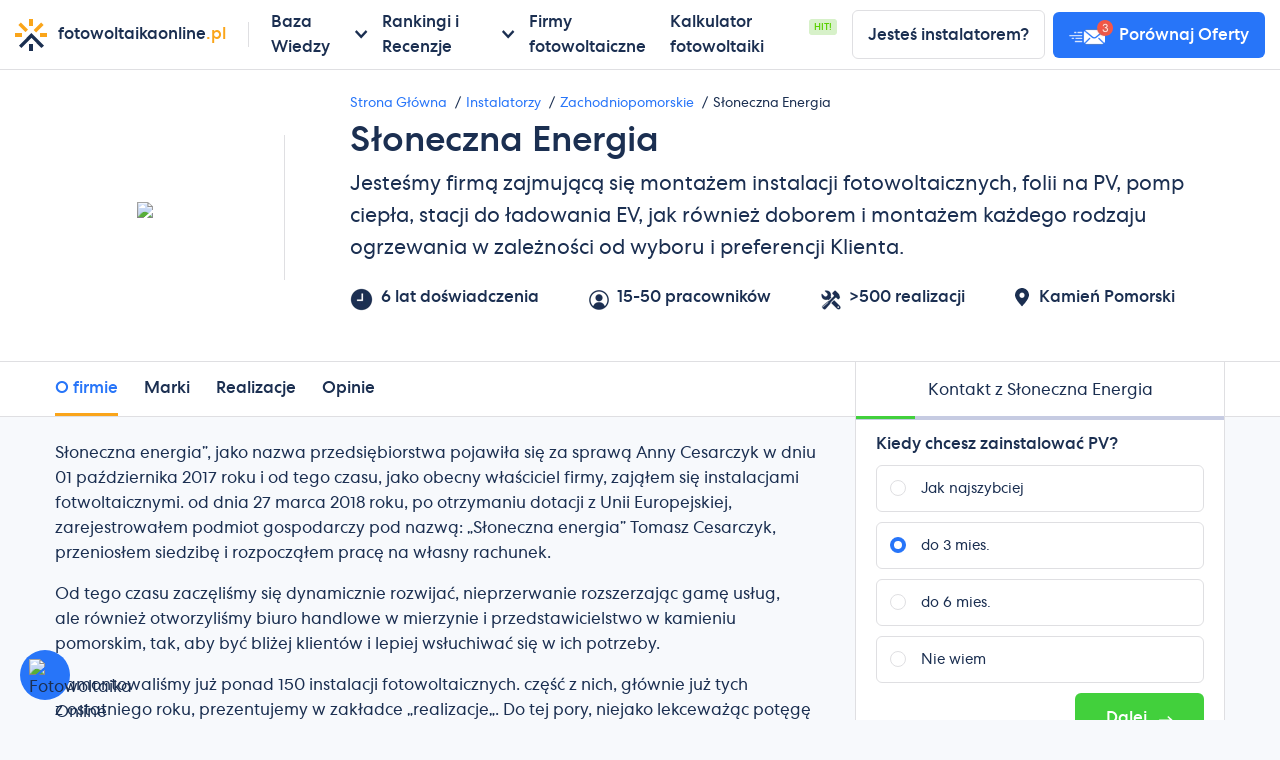

--- FILE ---
content_type: text/html; charset=utf-8
request_url: https://fotowoltaikaonline.pl/instalatorzy/zachodniopomorskie/sloneczna-energia
body_size: 27195
content:
<!doctype html>
<html data-n-head-ssr lang="pl" data-n-head="%7B%22lang%22:%7B%22ssr%22:%22pl%22%7D%7D">
  <head >
    <meta data-n-head="ssr" charset="utf-8"><meta data-n-head="ssr" name="viewport" content="width=device-width, initial-scale=1"><meta data-n-head="ssr" data-hid="charset" charset="utf-8"><meta data-n-head="ssr" data-hid="mobile-web-app-capable" name="mobile-web-app-capable" content="yes"><meta data-n-head="ssr" data-hid="apple-mobile-web-app-title" name="apple-mobile-web-app-title" content="Fotowoltaikaonline.pl"><meta data-n-head="ssr" data-hid="theme-color" name="theme-color" content="#161a36"><meta data-n-head="ssr" data-hid="og:type" name="og:type" property="og:type" content="website"><meta data-n-head="ssr" data-hid="og:title" name="og:title" property="og:title" content="Fotowoltaikaonline.pl"><meta data-n-head="ssr" data-hid="og:site_name" name="og:site_name" property="og:site_name" content="Fotowoltaikaonline.pl"><meta data-n-head="ssr" data-hid="og:description" name="og:description" property="og:description" content="Zastanawiasz się nad fotowoltaiką w swoim domu, ale nie wiesz od czego zacząć? Tutaj znajdziesz ceny, informacje i bazę instalatorów."><meta data-n-head="ssr" data-hid="og:url" name="og:url" property="og:url" content="https://fotowoltaikaonline.pl"><meta data-n-head="ssr" data-hid="og:image" name="og:image" property="og:image" content="https://fotowoltaikaonline.pl/_nuxt/icons/icon_512x512.313a4d.png"><meta data-n-head="ssr" data-hid="og:image:width" name="og:image:width" property="og:image:width" content="512"><meta data-n-head="ssr" data-hid="og:image:height" name="og:image:height" property="og:image:height" content="512"><meta data-n-head="ssr" data-hid="og:image:type" name="og:image:type" property="og:image:type" content="image/png"><meta data-n-head="ssr" data-hid="description" name="description" content="sloneczna-energia-fotowoltaika"><meta data-n-head="ssr" data-hid="ogtitle" property="og:title" content="Słoneczna Energia - firma fotowoltaiczna (instalator pv) - Kamień Pomorski"><meta data-n-head="ssr" name="robots" content="index,follow"><title>Słoneczna Energia - firma fotowoltaiczna (instalator pv) - Kamień Pomorski</title><link data-n-head="ssr" rel="preconnect" href="https://api.fotowoltaikaonline.pl" crossorigin="true"><link data-n-head="ssr" data-hid="font-preload" rel="preload" as="style" href="/fonts/font-face.css"><link data-n-head="ssr" data-hid="shortcut-icon" rel="shortcut icon" href="/_nuxt/icons/icon_64x64.313a4d.png"><link data-n-head="ssr" data-hid="apple-touch-icon" rel="apple-touch-icon" href="/_nuxt/icons/icon_512x512.313a4d.png" sizes="512x512"><link data-n-head="ssr" rel="manifest" href="/_nuxt/manifest.cd2cef76.json" data-hid="manifest"><script data-n-head="ssr" data-hid="gtm-script" type="text/javascript" charset="utf-8">(function(w,d,s,l,i){w[l]=w[l]||[];w[l].push({'gtm.start':
								new Date().getTime(),event:'gtm.js'});var f=d.getElementsByTagName(s)[0],
								j=d.createElement(s),dl=l!='dataLayer'?'&l='+l:'';j.async=true;j.src=
								'https://www.googletagmanager.com/gtm.js?id='+i+dl;f.parentNode.insertBefore(j,f);
								})(window,document,'script','dataLayer','GTM-NBBRLBQ');</script><noscript data-n-head="ssr" data-hid="font-noscript"><link rel="stylesheet" href="/fonts/font-face.css"></noscript><link rel="preload" href="/_nuxt/37336ba.js" as="script"><link rel="preload" href="/_nuxt/ad6dd1e.js" as="script"><link rel="preload" href="/_nuxt/css/4e03a5a.css" as="style"><link rel="preload" href="/_nuxt/3d3a109.js" as="script"><link rel="preload" href="/_nuxt/css/e8c6d70.css" as="style"><link rel="preload" href="/_nuxt/78931a1.js" as="script"><link rel="preload" href="/_nuxt/css/0e92184.css" as="style"><link rel="preload" href="/_nuxt/edd64e7.js" as="script"><link rel="preload" href="/_nuxt/a5cb7f4.js" as="script"><link rel="preload" href="/_nuxt/3ec708e.js" as="script"><link rel="stylesheet" href="/_nuxt/css/4e03a5a.css"><link rel="stylesheet" href="/_nuxt/css/e8c6d70.css"><link rel="stylesheet" href="/_nuxt/css/0e92184.css">
  </head>
  <body >
    <noscript data-n-head="ssr" data-hid="gtm-noscript" data-pbody="true"><iframe src="https://www.googletagmanager.com/ns.html?id=GTM-NBBRLBQ&" height="0" width="0" style="display:none;visibility:hidden" title="gtm"></iframe></noscript><div data-server-rendered="true" id="__nuxt"><!----><div id="__layout"><div id="app" class="app"><header class="header"><div class="hamburger-wrap"><div class="hamburger"><span></span> <span></span> <span></span></div> <p class="hamburger__text">Menu</p></div> <div class="header-wrap"><a href="/" class="logo logo--header router-link-active"><span class="logo__thumb"></span> <span class="logo__text text-base">fotowoltaikaonline<span class="text-orange">.pl</span></span></a> <div class="navbar navbar-mobile"><button class="navbar__dismisser"><i class="icon-arrow-left"></i> <span>Powrót</span></button> <div class="navbar__item navbar__item--with-nav"><span>Baza Wiedzy</span> <div class="navbar-wrap"><div class="navbar navbar--inner"><div class="navbar__link navbar__link--with-menu"><a href="#">Zacznij tutaj!</a> <div class="navbar-3-mobile" style="display:none;"><div class="navbar-3-item-mobile"><p class="lvl4-link"><a href="/fotowoltaika">Fotowoltaika - co to jest? <span class="status status--info status--xs text-upper">
                                                                    HIT!
                                                                </span></a></p><p class="lvl4-link"><a href="/fotowoltaika-od-a-do-z">Fotowoltaika od A do Z <!----></a></p><p class="lvl4-link"><a href="/net-billing">Net billing <!----></a></p><p class="lvl4-link"><a href="/fotowoltaika-2024">Fotowoltaika w 2024 r. - analiza <!----></a></p><p class="lvl4-link"><a href="/fotowoltanika-czy-fotowoltaika">Fotowoltaika czy fotowoltanika <!----></a></p><p class="lvl4-link"><a href="/slowniczek">Słowniczek PV <!----></a></p></div><div class="navbar-3-item-mobile"><p class="lvl4-link"><a href="/prosument">Prosument - wszystko na temat <!----></a></p><p class="lvl4-link"><a href="/prosument-lokatorski">Prosument lokatorski <!----></a></p><p class="lvl4-link"><a href="/spolecznosci-energetyczne">Prosument zbiorowy <!----></a></p><p class="lvl4-link"><a href="/autokonsumpcja-w-fotowoltaice">Autokonsumpcja <!----></a></p><p class="lvl4-link"><a href="/licznik-dwukierunkowy">Licznik Dwukierunkowy <!----></a></p><p class="lvl4-link"><a href="/zasilanie-awaryjne">Zasilanie awaryjne <!----></a></p><p class="lvl4-link"><a href="/pompa-ciepla-i-fotowoltaika">Pompa ciepła i fotowoltaika <!----></a></p><p class="lvl4-link"><a href="/stacja-ladowania-samochodow-elektrycznych">Stacja ładowania samochodów elektrycznych <!----></a></p></div><div class="navbar-3-item-mobile"><p class="lvl4-link"><a href="/oplacalnosc">Czy fotowoltaika się opłaca? <!----></a></p><p class="lvl4-link"><a href="/zalety-energii-slonecznej">Zalety fotowoltaiki <!----></a></p><p class="lvl4-link"><a href="/opinie">Fotowoltaika opinie <!----></a></p><p class="lvl4-link"><a href="/wady-ogniw-fotowoltaicznych">Fotowoltaika opinie negatywne <!----></a></p><p class="lvl4-link"><a href="/kalkulator">Kalkulator fotowoltaiki <!----></a></p><p class="lvl4-link"><a href="/producenci">Które marki paneli są najlepsze? <span class="status status--info status--xs text-upper">
                                                                    HIT!
                                                                </span></a></p></div><div class="navbar-3-item-mobile"><p class="lvl4-link"><a href="/zuzycie-pradu">Jak wyliczyć zużycie prądu? 3 sposoby! <!----></a></p><p class="lvl4-link"><a href="/porady/jak-dobrac-moc-instalacji-fotowoltaicznej">Moc paneli fotowoltaicznych <!----></a></p><p class="lvl4-link"><a href="/porady/jak-wybrac-instalatora">Firma fotowoltaiczna - jak wybrać najlepszą? <!----></a></p><p class="lvl4-link"><a href="/za-wysokie-napiecie-w-sieci">Jak obniżyć napięcie w sieci - fotowoltaika <!----></a></p><p class="lvl4-link"><a href="/porady/czy-instalacja-fotowoltaiczna-dziala-podczas-awarii-sieci-energetycznej">Czy fotowoltaika działa jak nie ma prądu? <!----></a></p><p class="lvl4-link"><a href="/porady/wplyw-chmur-na-prace-paneli-fotowoltaicznych">Czy fotowoltaika działa w pochmurne dni? <!----></a></p><p class="lvl4-link"><a href="/dom-pasywny">Dom zeroenergetyczny <!----></a></p><p class="lvl4-link"><a href="/ekologia">Fotowoltaika - ekologia <!----></a></p></div></div></div><div class="navbar__link navbar__link--with-menu"><a href="#">Panele fotowoltaiczne</a> <div class="navbar-3-mobile" style="display:none;"><div class="navbar-3-item-mobile"><p class="lvl4-link"><a href="/panele-fotowoltaiczne">Panele fotowoltaiczne - wszystko na temat <!----></a></p><p class="lvl4-link"><a href="/panele-fotowoltaiczne-wymiary-i-masa">Wyiary paneli fotowoltaicznych <!----></a></p><p class="lvl4-link"><a href="/efektywnosc">Sprawność paneli fotowoltaicznych <!----></a></p><p class="lvl4-link"><a href="/porady/ile-energii-wyprodukuje-panel-fotowoltaiczny">Uzysk energii z paneli fotowoltaicznych <!----></a></p><p class="lvl4-link"><a href="/gwarancja">Gwarancja na panele fotowoltaiczne <!----></a></p><p class="lvl4-link"><a href="/panele-fotowoltaiczne/certyfikaty">Panele fotowoltaiczne - certyfikaty i odporność <!----></a></p><p class="lvl4-link"><a href="/porady/zywotnosc-paneli-slonecznych">Żywotność paneli fotowoltaicznych? <!----></a></p></div><div class="navbar-3-item-mobile"><p class="lvl4-link"><a href="/panele-fotowoltaiczne/rodzaje">Rodzaje paneli fotowoltaicznych <!----></a></p><p class="lvl4-link"><a href="/panele-monokrystaliczne-czy-polikrystaliczne">Panele monokrystaliczny czy polikrystaliczne? <!----></a></p><p class="lvl4-link"><a href="/panele-bifacial">Bifacial - panele dwustronne <!----></a></p><p class="lvl4-link"><a href="/panele-szklo-szklo">Panele glass glass <!----></a></p><p class="lvl4-link"><a href="/cienkowarstwowe-panele-fotowoltaiczne">Cigs - panele cienkowarstwowe <!----></a></p><p class="lvl4-link"><a href="/tanie-panele-fotowoltaiczne">Tanie panele fotowoltaiczne <!----></a></p><p class="lvl4-link"><a href="/perc">PERC <!----></a></p></div><div class="navbar-3-item-mobile"><p class="lvl4-link"><a href="/porady/chinskie-panele-fotowoltaiczne">Panele fotowoltaiczne z Chin - czy warto? <!----></a></p><p class="lvl4-link"><a href="/porady/panele-fotowoltaiczne-grad">Panele fotowoltaiczne a grad <!----></a></p><p class="lvl4-link"><a href="/porady/czyszczenie-paneli-slonecznych">Mycie paneli fotowoltaicznych <!----></a></p><p class="lvl4-link"><a href="/porady/jaki-wplyw-ma-temperatura-na-dzialanie-paneli-fotowoltaicznych">Wpływ temperatury na panele fotowoltaiczne <!----></a></p><p class="lvl4-link"><a href="/10-problemow-paneli-fotowoltaicznych">10 problemów paneli fotowoltaicznych <!----></a></p><p class="lvl4-link"><a href="/panele-fotowoltaiczne/utylizacja">Utylizacja paneli fotowoltaicznych <!----></a></p></div></div></div><div class="navbar__link navbar__link--with-menu"><a href="#">Falownik</a> <div class="navbar-3-mobile" style="display:none;"><div class="navbar-3-item-mobile"><p class="lvl4-link"><a href="/inwerter-solarny">Falownik (inwerter) - wszystko na temat <span class="status status--info status--xs text-upper">
                                                                    HIT!
                                                                </span></a></p><p class="lvl4-link"><a href="/mppt">MPPT - co to jest i jak działa? <!----></a></p></div><div class="navbar-3-item-mobile"><p class="lvl4-link"><a href="/mikroinwertery">Mikroinwerter - wszystko na temat <!----></a></p><p class="lvl4-link"><a href="/inwerter-hybrydowy">Falownik hybrydowy - co to jest i jak działa? <!----></a></p><p class="lvl4-link"><a href="/optymalizator-mocy">Optymalizator do paneli <!----></a></p></div><div class="navbar-3-item-mobile"><p class="lvl4-link"><a href="/moduly-roznej-mocy-z-tigo">Tigo, a łączenie paneli o róznej mocy <!----></a></p><p class="lvl4-link"><a href="/inwerter-mikroinwertery-czy-optymalizatory">Mikroinwerter, falownik czy optymalizatory? <!----></a></p></div></div></div><div class="navbar__link navbar__link--with-menu"><a href="#">Magazyn energii</a> <div class="navbar-3-mobile" style="display:none;"><div class="navbar-3-item-mobile"><p class="lvl4-link"><a href="/magazyn-energii">Magazyn energii - przewodnik <!----></a></p><p class="lvl4-link"><a href="/rodzaje-magazynow-energii">Rodzaje magazynów energii <!----></a></p><p class="lvl4-link"><a href="/magazyn-energii-cena">Magazyn energii cena <!----></a></p><p class="lvl4-link"><a href="/agregator-w-fotowoltaice">Agregator energii <!----></a></p></div><div class="navbar-3-item-mobile"><p class="lvl4-link"><a href="/magazyn-energii-5-kw-na-ile-wystarczy">Magazyn energii 5kW - na ile wystarczy? <!----></a></p><p class="lvl4-link"><a href="/magazyn-energii-7-kw-na-ile-wystarczy">Magazyn energii 7kW - na ile wystarczy? <!----></a></p><p class="lvl4-link"><a href="/magazyn-energii-10-kw-na-ile-wystarczy">Magazyn energii 10kW - na ile wystarczy? <!----></a></p><p class="lvl4-link"><a href="/magazyn-energii-20-kw-na-ile-wystarczy">Magazyn energii 20kW - na ile wystarczy? <!----></a></p><p class="lvl4-link"><a href="/magazyn-energii-100-kw-na-ile-wystarczy">Magazyn energii 100kW - na ile wystarczy? <!----></a></p></div><div class="navbar-3-item-mobile"><p class="lvl4-link"><a href="/magazyn-energii-5kw-cena">Cena magazynu energii 5kWh <!----></a></p><p class="lvl4-link"><a href="/magazyn-energii-7kw-cena">Cena magazynu energii 7kWh <!----></a></p><p class="lvl4-link"><a href="/magazyn-energii-10kw-cena">Cena magazynu energii 10kWh <!----></a></p><p class="lvl4-link"><a href="/magazyn-energii-15kw-cena">Cena magazynu energii 15kWh <!----></a></p><p class="lvl4-link"><a href="/magazyn-energii-20kw-cena">Cena magazynu energii 20kWh <!----></a></p></div></div></div><div class="navbar__link navbar__link--with-menu"><a href="#">Montaż i rodzaje instalacji</a> <div class="navbar-3-mobile" style="display:none;"><div class="navbar-3-item-mobile"><p class="lvl4-link"><a href="/instalacja-fotowoltaiczna">Instalacja fotowoltaiczna - wszystko na temat <!----></a></p><p class="lvl4-link"><a href="/montaz-paneli-fotowoltaicznych">Montaż paneli fotowoltaicznych <!----></a></p><p class="lvl4-link"><a href="/porady/panele-sloneczne-diy">Montaż paneli fotowoltaicznych samemu <!----></a></p><p class="lvl4-link"><a href="/instalacja-fotowoltaiczna/odleglosc-od-kalenicy">Odległość paneli fotowoltaicznych od krawędzi dachu <!----></a></p><p class="lvl4-link"><a href="/petla-indukcyjna">Pętla indukcyjna w instalacji fotowoltaicznej <!----></a></p><p class="lvl4-link"><a href="/zlacze-mc4">Złącza MC4 i zamienniki <!----></a></p></div><div class="navbar-3-item-mobile"><p class="lvl4-link"><a href="/porady/panele-sloneczne-instalowane-na-ziemi">Fotowoltaika na gruncie - co trzeba wiedzieć? <!----></a></p><p class="lvl4-link"><a href="/off-grid">Off grid - fotowoltaika bez podłączenia do sieci <!----></a></p><p class="lvl4-link"><a href="/dachowka-fotowoltaiczna">Dachówka fotowoltaiczna <!----></a></p><p class="lvl4-link"><a href="/bipv">BIPV - opłacalność, opinie, przyszłość <!----></a></p><p class="lvl4-link"><a href="/carport-solarny">Carport, wiata fotowoltaiczna – co warto wiedzieć? <!----></a></p><p class="lvl4-link"><a href="/zestaw-do-kampera">Zestaw solarny do kampera <!----></a></p></div><div class="navbar-3-item-mobile"><p class="lvl4-link"><a href="/porady/jak-dobrac-moc-instalacji-fotowoltaicznej">Jak dobrać moc instalacji fotowoltoaicznej? <!----></a></p><p class="lvl4-link"><a href="/najgorsze-fuszerki-instalatorow-pv">Najgorsze błędy instalatorów fotowoltaiki <!----></a></p><p class="lvl4-link"><a href="/porady/jak-wybrac-instalatora">Jak wybrać dobrego instalatora? <!----></a></p></div></div></div><div class="navbar__link navbar__link--with-menu"><a href="#">Koszty i Finansowanie</a> <div class="navbar-3-mobile" style="display:none;"><div class="navbar-3-item-mobile"><p class="lvl4-link"><a href="/ceny-paneli-slonecznych">Ceny paneli fotowoltaicznych 2024 <span class="status status--warning status--xs text-upper">
                                                                    HIT!
                                                                </span></a></p><p class="lvl4-link"><a href="/ceny-paneli-slonecznych/3kw">Instalacja fotowoltaiczna 3kW cena z montażem <!----></a></p><p class="lvl4-link"><a href="/ceny-paneli-slonecznych/6kw">Instalacja fotowoltaiczna 6kW cena z montażem <!----></a></p><p class="lvl4-link"><a href="/ceny-paneli-slonecznych/10kw">Instalacja fotowoltaiczna 10kW cena z montażem <!----></a></p><p class="lvl4-link"><a href="/ceny-paneli-slonecznych/50kw">Instalacja fotowoltaiczna 50kW cena z montażem <!----></a></p><p class="lvl4-link"><a href="/vat-na-fotowoltaike">VAT na fotowoltaikę <!----></a></p></div><div class="navbar-3-item-mobile"><p class="lvl4-link"><a href="/finansowanie-fotowoltaiki">Jak sfinansować fotowoltaikę? <!----></a></p><p class="lvl4-link"><a href="/dotacje">Dofinansowanie do fotowoltaiki <!----></a></p><p class="lvl4-link"><a href="/moj-prad">Mój Prąd <!----></a></p><p class="lvl4-link"><a href="/czyste-powietrze">Czyste powietrze <!----></a></p><p class="lvl4-link"><a href="/finansowanie-fotowoltaiki/kredyt-na-fotowoltaike">Kredyt na fotowoltaikę <!----></a></p><p class="lvl4-link"><a href="/finansowanie-fotowoltaiki/leasing-na-fotowoltaike">Leasing na fotowoltaikę <!----></a></p></div><div class="navbar-3-item-mobile"><p class="lvl4-link"><a href="/jaka-taryfa-przy-fotowoltaice">Jaka taryfa przy fotowoltaice? <!----></a></p><p class="lvl4-link"><a href="/porady/jakie-rachunki-za-prad-przy-fotowoltaice">Rachunek za prąd przy fotowoltaice <!----></a></p><p class="lvl4-link"><a href="/rachunek-za-prad">Rachunek za prąd - jak przeczytać? <!----></a></p><p class="lvl4-link"><a href="/ceny-pradu">Ceny prądu <!----></a></p><p class="lvl4-link"><a href="/ceny-pradu/tauron">Tauron <!----></a></p><p class="lvl4-link"><a href="/ceny-pradu/pge">PGE <!----></a></p><p class="lvl4-link"><a href="/ceny-pradu/enea">Enea <!----></a></p><p class="lvl4-link"><a href="/ceny-pradu/energa">Energa <!----></a></p></div></div></div><div class="navbar__link navbar__link--with-menu"><a href="#">Biznes</a> <div class="navbar-3-mobile" style="display:none;"><div class="navbar-3-item-mobile"><p class="lvl4-link"><a href="/fotowoltaika-dla-firm">Fotowoltaika dla firm - koszty i zyski <!----></a></p></div><div class="navbar-3-item-mobile"><p class="lvl4-link"><a href="/fotowoltaika-dla-rolnictwa">Fotowoltaika dla rolnika od A do Z <!----></a></p></div><div class="navbar-3-item-mobile"><p class="lvl4-link"><a href="/fotowoltaika-dla-wspolnot">Fotowoltaika dla wspólnot i spóldzielni <!----></a></p><p class="lvl4-link"><a href="/spodzielnia-energetyczna-z-panelami-fotowoltaicznymi">Spółdzielnie energetyczne <!----></a></p><p class="lvl4-link"><a href="/fotowoltaika-w-bloku">Fotowoltaika w bloku - poradnik <!----></a></p></div><div class="navbar-3-item-mobile"><p class="lvl4-link"><a href="/farma-fotowoltaiczna">Farma fotowoltaiczna <!----></a></p><p class="lvl4-link"><a href="/farma-fotowoltaiczna/wirtualna-elektrownia">Wirtualne elektrownia <!----></a></p></div></div></div><a href="/nowosci" class="navbar__link">
                                          Blog
                                        </a></div></div></div><div class="navbar__item navbar__item--with-nav"><span>Rankingi i Recenzje</span> <div class="navbar-wrap"><div class="navbar navbar--inner"><div class="navbar__link navbar__link--with-menu"><a href="#">Panele fotowoltaiczne</a> <div class="navbar-3-mobile" style="display:none;"><div class="navbar-3-item-mobile"><p class="lvl4-link"><a href="/producenci">Ranking paneli fotowoltaicznych  <!----></a></p><p class="lvl4-link"><a href="/wskaznik-altmana">Zestawienie Altmana <!----></a></p></div><div class="navbar-3-item-mobile"><p class="lvl4-link"><a href="/producenci/jolywood">Jolywood <!----></a></p><p class="lvl4-link"><a href="/producenci/ja-solar">JA Solar <!----></a></p><p class="lvl4-link"><a href="/producenci/longi">LONGi <!----></a></p><p class="lvl4-link"><a href="/producenci/q-cells">Q Cells <!----></a></p><p class="lvl4-link"><a href="/producenci/sharp">Sharp <!----></a></p><p class="lvl4-link"><a href="/producenci/trina-solar">Trina Solar <!----></a></p><p class="lvl4-link"><a href="/producenci/tongwei">Tongwei <!----></a></p><p class="lvl4-link"><a href="/producenci/znshine">ZNShine <!----></a></p><p class="lvl4-link"><a href="/producenci/jinko">Jinko <!----></a></p><p class="lvl4-link"><a href="/producenci/seraphim">Seraphim <!----></a></p><p class="lvl4-link"><a href="/producenci/ulica-solar">Ulica Solar <!----></a></p><p class="lvl4-link"><a href="/producenci/astronergy">Astronergy <!----></a></p><p class="lvl4-link"><a href="/producenci/byd">BYD <!----></a></p><p class="lvl4-link"><a href="/producenci/hyundai">Hyundai <!----></a></p><p class="lvl4-link"><a href="/producenci/risen">Risen <!----></a></p><p class="lvl4-link"><a href="/producenci/Suntech">Suntech <!----></a></p></div><div class="navbar-3-item-mobile"><p class="lvl4-link"><a href="/producenci/solarwatt">SOLARWATT <!----></a></p><p class="lvl4-link"><a href="/producenci/meyer-burger">MEYER BURGER <!----></a></p><p class="lvl4-link"><a href="/producenci/winaico">Winaico <!----></a></p><p class="lvl4-link"><a href="/producenci/sunpower">SunPower <!----></a></p><p class="lvl4-link"><a href="/lg-solar">LG Solar <!----></a></p><p class="lvl4-link"><a href="/panasonic">Panasonic <!----></a></p><p class="lvl4-link"><a href="/producenci/rec-group">REC <!----></a></p><p class="lvl4-link"><a href="/producenci/sunport">Sunport <!----></a></p><p class="lvl4-link"><a href="/producenci/viessmann">Viessmann <!----></a></p></div><div class="navbar-3-item-mobile"><p class="lvl4-link"><a href="/producenci/ml-system">ML System <!----></a></p><p class="lvl4-link"><a href="/producenci/selfa-pv">Selfa <!----></a></p><p class="lvl4-link"><a href="/producenci/bruk-bet">Bruk-Bet <!----></a></p><p class="lvl4-link"><a href="/producenci/jbg-pv">JBG PV <!----></a></p></div><div class="navbar-3-item-mobile"><p class="lvl4-link"><a href="/producenci/recom">RECOM <!----></a></p><p class="lvl4-link"><a href="/producenci/futurasun">FuturaSun <!----></a></p></div></div></div><div class="navbar__link navbar__link--with-menu"><a href="#">Falowniki</a> <div class="navbar-3-mobile" style="display:none;"><div class="navbar-3-item-mobile"><p class="lvl4-link"><a href="/ranking-falownikow">Ranking falowników <!----></a></p></div><div class="navbar-3-item-mobile"><p class="lvl4-link"><a href="/inwerter-solarny/solaredge">SolarEdge <!----></a></p><p class="lvl4-link"><a href="/inwerter-solarny/huawei">Huawei <!----></a></p><p class="lvl4-link"><a href="/inwerter-solarny/fronius">Fronius <!----></a></p><p class="lvl4-link"><a href="/inwerter-solarny/sma-solar">SMA <!----></a></p><p class="lvl4-link"><a href="/inwerter-solarny/enphase">Enphase <!----></a></p></div><div class="navbar-3-item-mobile"><p class="lvl4-link"><a href="/inwerter-solarny/growatt">Growatt <!----></a></p><p class="lvl4-link"><a href="/inwerter-solarny/sofar-solar">Sofar <!----></a></p><p class="lvl4-link"><a href="/inwerter-solarny/afore">Afore <!----></a></p><p class="lvl4-link"><a href="/inwerter-solarny/solax">Solax <!----></a></p><p class="lvl4-link"><a href="/zeversolar">Zeversolar <!----></a></p><p class="lvl4-link"><a href="/inwerter-solarny/goodwe">GoodWe <!----></a></p><p class="lvl4-link"><a href="/inwerter-solarny/foxess">FoxESS <!----></a></p><p class="lvl4-link"><a href="/inwerter-solarny/solplanet">Solplanet <!----></a></p><p class="lvl4-link"><a href="/inwerter-solarny/hypontech">Hypontech <!----></a></p><p class="lvl4-link"><a href="/inwerter-solarny/kehua">Kehua <!----></a></p></div><div class="navbar-3-item-mobile"><p class="lvl4-link"><a href="/inwerter-solarny/hoymiles">Hoymiles <!----></a></p></div></div></div><div class="navbar__link navbar__link--with-menu"><a href="#">Magazyny energii</a> <div class="navbar-3-mobile" style="display:none;"><div class="navbar-3-item-mobile"><p class="lvl4-link"><a href="/ranking-magazynow-energii">Ranking magazynów energii <!----></a></p></div><div class="navbar-3-item-mobile"><p class="lvl4-link"><a href="/magazyn-energii/sonnen">Sonnen <!----></a></p><p class="lvl4-link"><a href="/magazyn-energii/huawei-luna">Huawei Luna <!----></a></p><p class="lvl4-link"><a href="/magazyn-energii/solax-power">Solax Power <!----></a></p><p class="lvl4-link"><a href="/magazyn-energii/tesla-powerwall">Tesla Powerwall <!----></a></p><p class="lvl4-link"><a href="/magazyn-energii/goodwe-lynx">GoodWe <!----></a></p><p class="lvl4-link"><a href="/magazyn-energii/foxess">FoxESS <!----></a></p></div><div class="navbar-3-item-mobile"><p class="lvl4-link"><a href="/magazyn-energii/lg-chem">LG Chem <!----></a></p><p class="lvl4-link"><a href="/magazyn-energii/byd-battery">BYD <!----></a></p></div></div></div></div></div></div><div class="navbar__item"><a href="/instalatorzy" class="router-link-active">Firmy fotowoltaiczne</a></div><div class="navbar__item"><div class="navbar__item-wrap"><span><a href="/kalkulator">Kalkulator fotowoltaiki</a></span> <span class="navbar__item-status">Hit!</span></div></div> <div class="navbar__sm"><a href="/darmowa-wycena" class="navbar__sm-item"><span>Darmowa wycena</span> <i class="icon-person"></i></a> <a href="#" class="navbar__sm-item">Jesteś instalatorem?</a></div></div></div> <div class="header-wrap header-wrap--last"><a href="/rejestracja" class="link mr-2 text-base btn btn--white">Jesteś instalatorem?</a> <a href="/darmowa-wycena" class="btn btn--brand header__btn"><picture><source srcset="/_nuxt/img/88a0550.webp 2x, [data-uri] 1x" type="image/webp"> <source srcset="/_nuxt/img/8505be2.png 2x, [data-uri] 1x" type="image/jpeg"> <img src="[data-uri]" srcset="/_nuxt/img/8505be2.png 2x" alt="" class="undefined"></picture> <span>Porównaj Oferty</span></a></div> <div class="header-overlay"></div></header> <div class="installer relative visible-on-modal"><!----> <div class="jumbotron installer__jumbotron pt-4"><div class="container"><div class="jumbotron-brands"><div class="jumbotron-brands__thumb"><picture><source srcset="https://api.fotowoltaikaonline.pl/files/installer_logos/1682/logo@2x.webp 2x, https://api.fotowoltaikaonline.pl/files/installer_logos/1682/logo.webp 1x" type="image/webp"> <source srcset="https://api.fotowoltaikaonline.pl/files/installer_logos/1682/logo@2x.jpg 2x, https://api.fotowoltaikaonline.pl/files/installer_logos/1682/logo.jpg 1x" type="image/jpeg"> <img src="https://api.fotowoltaikaonline.pl/files/installer_logos/1682/logo.jpg" srcset="https://api.fotowoltaikaonline.pl/files/installer_logos/1682/logo@2x.jpg 2x" class="installer-logo-mw-200"></picture></div> <div><ul itemscope="itemscope" itemtype="https://schema.org/BreadcrumbList" class="breadcrumb"><li itemprop="itemListElement" itemscope="itemscope" itemtype="https://schema.org/ListItem"><a href="/" itemprop="item" class="router-link-active"><span itemprop="name">Strona Główna</span> <meta itemprop="position" content="1"></a></li> <li itemprop="itemListElement" itemscope="itemscope" itemtype="https://schema.org/ListItem"><a href="/instalatorzy" itemprop="item" class="router-link-active"><span itemprop="name">Instalatorzy</span> <meta itemprop="position" content="2"></a></li> <li itemprop="itemListElement" itemscope="itemscope" itemtype="https://schema.org/ListItem"><a href="/instalatorzy/zachodniopomorskie" itemprop="item" class="router-link-active"><span itemprop="name">Zachodniopomorskie</span> <meta itemprop="position" content="3"></a></li> <li itemprop="itemListElement" itemscope="itemscope" itemtype="https://schema.org/ListItem"><a href="/instalatorzy/zachodniopomorskie/sloneczna-energia" aria-current="page" itemprop="item" class="text-base router-link-exact-active router-link-active"><span itemprop="name">Słoneczna Energia</span> <meta itemprop="position" content="4"></a></li></ul> <div class="installer__jumbotron-title-group"><h1 class="title d-flex mr-2"><span>Słoneczna Energia</span> <!----></h1> <!----></div> <p class="installer__jumbotron-info">Jesteśmy firmą zajmującą się montażem instalacji fotowoltaicznych, folii na PV, pomp ciepła, stacji do ładowania EV, jak r&oacute;wnież doborem i montażem każdego rodzaju ogrzewania w zależności od wyboru i preferencji Klienta.</p> <div class="jumbotron-brands__stats"><p><picture><source srcset="/_nuxt/img/bf29fe8.webp 2x, [data-uri] 1x" type="image/webp"> <source srcset="[data-uri] 2x, [data-uri] 1x" type="image/jpeg"> <img src="[data-uri]" srcset="[data-uri] 2x" alt="" class="mr-2"></picture> <span>6 lat doświadczenia</span></p> <p><picture><source srcset="/_nuxt/img/7d0b3bd.webp 2x, [data-uri] 1x" type="image/webp"> <source srcset="/_nuxt/img/418f22f.png 2x, [data-uri] 1x" type="image/jpeg"> <img src="[data-uri]" srcset="/_nuxt/img/418f22f.png 2x" alt="" class="mr-2"></picture> <span>15-50 pracowników</span></p> <p><picture><source srcset="/_nuxt/img/acc8692.webp 2x, [data-uri] 1x" type="image/webp"> <source srcset="/_nuxt/img/17e99e9.png 2x, /_nuxt/img/d868623.png 1x" type="image/jpeg"> <img src="/_nuxt/img/d868623.png" srcset="/_nuxt/img/17e99e9.png 2x" alt="" class="mr-2"></picture> <span>&gt;500 realizacji</span></p> <p><img src="/_nuxt/img/3047d3a.svg" alt="location-dark" class="mr-xs" style="width: 14px"> <span>Kamień Pomorski</span></p></div></div></div></div></div> <div sticky-container><div class="navbar-static-wrap"><div class="container"><div class="row"><div class="col-lg-8 full-height"><!----></div> <div class="col-md-4 full-height"><div style="height: 100%"><div class="installer-sider"><div class="sider"><div class="sider-wrap"><div class="sider-header"><h3 class="sider-header__title m-reset">Kontakt z Słoneczna Energia</h3></div> <div class="sider-body"><div><div class="sider__progress"><div style="width:10%;"></div></div> <div class="modular-fq-form"><!----></div></div></div> <!----></div> <!----></div> <div class="installer-sider__toggler"><button class="btn btn--brand d-flex align-items-center justify-content-center"><img src="/_nuxt/img/2139d8c.svg" alt="bookmark" class="mr-1 flex-shrink-0"> <span>Kontakt z Słoneczna Energia</span></button></div> <div class="installer-sider__overlay"></div></div></div></div></div></div></div> <div class="container content pt-4"><div class="row"><div id="Introduction" data-toc="O firmie" class="col-lg-8"><div><p>Słoneczna energia&rdquo;, jako nazwa przedsiębiorstwa pojawiła się za&nbsp;sprawą Anny Cesarczyk w&nbsp;dniu 01 października 2017 roku i&nbsp;od&nbsp;tego czasu, jako obecny właściciel firmy, zająłem się instalacjami fotwoltaicznymi. od&nbsp;dnia 27 marca 2018 roku, po&nbsp;otrzymaniu dotacji z&nbsp;Unii Europejskiej, zarejestrowałem podmiot gospodarczy pod&nbsp;nazwą: &bdquo;Słoneczna energia&rdquo; Tomasz Cesarczyk, przeniosłem siedzibę i&nbsp;rozpocząłem pracę na&nbsp;własny rachunek.</p>

<p>Od&nbsp;tego czasu zaczęliśmy się dynamicznie rozwijać, nieprzerwanie rozszerzając gamę usług, ale&nbsp;r&oacute;wnież otworzyliśmy biuro handlowe w&nbsp;mierzynie i&nbsp;przedstawicielstwo w&nbsp;kamieniu pomorskim, tak, aby być bliżej klient&oacute;w i&nbsp;lepiej wsłuchiwać się w&nbsp;ich potrzeby.</p>

<p>Zamontowaliśmy już ponad 150 instalacji fotowoltaicznych. część z&nbsp;nich, gł&oacute;wnie już tych z&nbsp;ostatniego roku, prezentujemy w&nbsp;zakładce &bdquo;realizacje&bdquo;. Do&nbsp;tej&nbsp;pory, niejako lekceważąc potęgę internetu i&nbsp;działając przede wszystkim w&nbsp;oparciu o&nbsp;tzw. &bdquo;marketing szeptany&rdquo;, działaliśmy na&nbsp;poleceniach zadowolonych klient&oacute;w, ale&nbsp;doszliśmy do&nbsp;wniosku, że&nbsp;nadszedł czas, by&nbsp;nasza ideologia znalazła szersze zastosowanie. ot&oacute;ż, ideą naszej działalności jest, przede wszystkim, dob&oacute;r możliwych rozwiązań do&nbsp;indywidualnych potrzeb klienta, uwzględniających możliwości budynku, ale&nbsp;i&nbsp;zdolności finansowe klienta.</p>

<p>Dlatego, wbrew postępowaniu wielu firm, nie&nbsp;prezentujemy żadnych kalkulator&oacute;w, albowiem nie&nbsp;ma jednego rozwiązania dla wszystkich potrzebujących.</p>

<p>W&nbsp;ostatnim okresie, dzięki podjęciu wsp&oacute;łpracy, m. in. z&nbsp;scni polarys, kt&oacute;re w&nbsp;ostatnich dw&oacute;ch latach zainstalowały fotowoltaikę na&nbsp;sp&oacute;łdzielniach mieszkaniowych w&nbsp;szczecinie i&nbsp;Świnoujściu, o&nbsp;łącznej mocy ponad 2 mwp, rozszerzyliśmy nasze możliwości o&nbsp;inwestycje dla gmin, obiekt&oacute;w publicznych, wsp&oacute;lnot mieszkaniowych czy&nbsp;sp&oacute;łdzielni.</p>

<p>Jesteśmy r&oacute;wnież partnerem handlowym firmy ciepłotech, wyłącznego dystrybutora producent&oacute;w pomp ciepła edel i&nbsp;auer oraz&nbsp;folii grzewczych na&nbsp;podczerwień firmy felix. W&nbsp;międzyczasie podjęliśmy r&oacute;wnież wsp&oacute;łpracę, będąc partnerem handlowych instalatora folii i&nbsp;mat grzewczych na&nbsp;podczerwień, sunlike.</p>

<p>Jesteśmy r&oacute;wnież dystrybutorem stacji do&nbsp;ładowania akumulator&oacute;w samochodowych firmy garo. W&nbsp;ofercie posiadamy r&oacute;wnież dach&oacute;wki fotowoltaiczne (w&nbsp;tym kolorowe), żaluzje fotowoltaiczne, fotowoltaiczne oświetlenie led, inwertery off-grid i&nbsp;hybrydowe, system bipv, a&nbsp;także wiaty fotowoltaiczne i&nbsp;zestawy pvcwu. Pracujemy w&nbsp;niewielkim składzie osobowym, co jest świadomą decyzją właściciela firmy, ponieważ pozwala nam na&nbsp;to, że&nbsp;w&nbsp;każdym momencie mamy czas i&nbsp;możliwości, by&nbsp;pracować z&nbsp;naszym klientem indywidualnie.</p></div> <!----> <div id="Brands" data-toc="Marki" class="row mt-2"><div class="col-12"><h3>Słoneczna Energia  pracuje z producentami:</h3> <p>Słoneczna Energia korzysta z produktów następujących producentów ogniw fotowoltaicznych, falowników i materiałów montażowych.</p></div> <div class="col-6 col-md-4"><a href="/inwerter-solarny/sma-solar"><div class="card-brand"><picture><source data-srcset="https://api.fotowoltaikaonline.pl/files/brands/logo_thumbs/sma-solar@2x.webp 2x, https://api.fotowoltaikaonline.pl/files/brands/logo_thumbs/sma-solar.webp 1x" type="image/webp"> <source data-srcset="https://api.fotowoltaikaonline.pl/files/brands/logo_thumbs/sma-solar@2x.png 2x, https://api.fotowoltaikaonline.pl/files/brands/logo_thumbs/sma-solar.png 1x" type="image/jpeg"> <img data-src="https://api.fotowoltaikaonline.pl/files/brands/logo_thumbs/sma-solar.png" data-srcset="https://api.fotowoltaikaonline.pl/files/brands/logo_thumbs/sma-solar@2x.png 2x" alt="SMA Solar Logo" class="lazyload card-brand__thumb"></picture></div></a></div><div class="col-6 col-md-4"><a href="/inwerter-solarny/fronius"><div class="card-brand"><picture><source data-srcset="https://api.fotowoltaikaonline.pl/files/brands/logo_thumbs/fronius@2x.webp 2x, https://api.fotowoltaikaonline.pl/files/brands/logo_thumbs/fronius.webp 1x" type="image/webp"> <source data-srcset="https://api.fotowoltaikaonline.pl/files/brands/logo_thumbs/fronius@2x.jpg 2x, https://api.fotowoltaikaonline.pl/files/brands/logo_thumbs/fronius.jpg 1x" type="image/jpeg"> <img data-src="https://api.fotowoltaikaonline.pl/files/brands/logo_thumbs/fronius.jpg" data-srcset="https://api.fotowoltaikaonline.pl/files/brands/logo_thumbs/fronius@2x.jpg 2x" alt="Fronius Logo" class="lazyload card-brand__thumb"></picture></div></a></div><div class="col-6 col-md-4"><a href="/inwerter-solarny/huawei"><div class="card-brand"><picture><source data-srcset="https://api.fotowoltaikaonline.pl/files/brands/logo_thumbs/huawei@2x.webp 2x, https://api.fotowoltaikaonline.pl/files/brands/logo_thumbs/huawei.webp 1x" type="image/webp"> <source data-srcset="https://api.fotowoltaikaonline.pl/files/brands/logo_thumbs/huawei@2x.jpg 2x, https://api.fotowoltaikaonline.pl/files/brands/logo_thumbs/huawei.jpg 1x" type="image/jpeg"> <img data-src="https://api.fotowoltaikaonline.pl/files/brands/logo_thumbs/huawei.jpg" data-srcset="https://api.fotowoltaikaonline.pl/files/brands/logo_thumbs/huawei@2x.jpg 2x" alt="Huawei Logo" class="lazyload card-brand__thumb"></picture></div></a></div><div class="col-6 col-md-4"><a href="/inwerter-solarny/solaredge"><div class="card-brand"><picture><source data-srcset="https://api.fotowoltaikaonline.pl/files/brands/logo_thumbs/solaredge@2x.webp 2x, https://api.fotowoltaikaonline.pl/files/brands/logo_thumbs/solaredge.webp 1x" type="image/webp"> <source data-srcset="https://api.fotowoltaikaonline.pl/files/brands/logo_thumbs/solaredge@2x.jpg 2x, https://api.fotowoltaikaonline.pl/files/brands/logo_thumbs/solaredge.jpg 1x" type="image/jpeg"> <img data-src="https://api.fotowoltaikaonline.pl/files/brands/logo_thumbs/solaredge.jpg" data-srcset="https://api.fotowoltaikaonline.pl/files/brands/logo_thumbs/solaredge@2x.jpg 2x" alt="SolarEdge Logo" class="lazyload card-brand__thumb"></picture></div></a></div><div class="col-6 col-md-4"><a href="/inwerter-solarny/sofar-solar"><div class="card-brand"><picture><source data-srcset="https://api.fotowoltaikaonline.pl/files/brands/logo_thumbs/sofar-solar@2x.webp 2x, https://api.fotowoltaikaonline.pl/files/brands/logo_thumbs/sofar-solar.webp 1x" type="image/webp"> <source data-srcset="https://api.fotowoltaikaonline.pl/files/brands/logo_thumbs/sofar-solar@2x.jpg 2x, https://api.fotowoltaikaonline.pl/files/brands/logo_thumbs/sofar-solar.jpg 1x" type="image/jpeg"> <img data-src="https://api.fotowoltaikaonline.pl/files/brands/logo_thumbs/sofar-solar.jpg" data-srcset="https://api.fotowoltaikaonline.pl/files/brands/logo_thumbs/sofar-solar@2x.jpg 2x" alt="Sofar solar Logo" class="lazyload card-brand__thumb"></picture></div></a></div><div class="col-6 col-md-4"><a href="/inwerter-solarny/afore"><div class="card-brand"><picture><source data-srcset="https://api.fotowoltaikaonline.pl/files/brands/logo_thumbs/afore@2x.webp 2x, https://api.fotowoltaikaonline.pl/files/brands/logo_thumbs/afore.webp 1x" type="image/webp"> <source data-srcset="https://api.fotowoltaikaonline.pl/files/brands/logo_thumbs/afore@2x.jpg 2x, https://api.fotowoltaikaonline.pl/files/brands/logo_thumbs/afore.jpg 1x" type="image/jpeg"> <img data-src="https://api.fotowoltaikaonline.pl/files/brands/logo_thumbs/afore.jpg" data-srcset="https://api.fotowoltaikaonline.pl/files/brands/logo_thumbs/afore@2x.jpg 2x" alt="Afore Logo" class="lazyload card-brand__thumb"></picture></div></a></div><div class="col-6 col-md-4"><a href="/producenci/sunpower"><div class="card-brand"><picture><source data-srcset="https://api.fotowoltaikaonline.pl/files/brands/logo_thumbs/sunpower@2x.webp 2x, https://api.fotowoltaikaonline.pl/files/brands/logo_thumbs/sunpower.webp 1x" type="image/webp"> <source data-srcset="https://api.fotowoltaikaonline.pl/files/brands/logo_thumbs/sunpower@2x.png 2x, https://api.fotowoltaikaonline.pl/files/brands/logo_thumbs/sunpower.png 1x" type="image/jpeg"> <img data-src="https://api.fotowoltaikaonline.pl/files/brands/logo_thumbs/sunpower.png" data-srcset="https://api.fotowoltaikaonline.pl/files/brands/logo_thumbs/sunpower@2x.png 2x" alt="SunPower Logo" class="lazyload card-brand__thumb"></picture></div></a></div><div class="col-6 col-md-4"><a href="/producenci/q-cells"><div class="card-brand"><picture><source data-srcset="https://api.fotowoltaikaonline.pl/files/brands/logo_thumbs/qcells@2x.webp 2x, https://api.fotowoltaikaonline.pl/files/brands/logo_thumbs/qcells.webp 1x" type="image/webp"> <source data-srcset="https://api.fotowoltaikaonline.pl/files/brands/logo_thumbs/qcells@2x.png 2x, https://api.fotowoltaikaonline.pl/files/brands/logo_thumbs/qcells.png 1x" type="image/jpeg"> <img data-src="https://api.fotowoltaikaonline.pl/files/brands/logo_thumbs/qcells.png" data-srcset="https://api.fotowoltaikaonline.pl/files/brands/logo_thumbs/qcells@2x.png 2x" alt="QCells Logo" class="lazyload card-brand__thumb"></picture></div></a></div><div class="col-6 col-md-4"><a href="/producenci/lg-solar"><div class="card-brand"><picture><source data-srcset="https://api.fotowoltaikaonline.pl/files/brands/logo_thumbs/lg-solar@2x.webp 2x, https://api.fotowoltaikaonline.pl/files/brands/logo_thumbs/lg-solar.webp 1x" type="image/webp"> <source data-srcset="https://api.fotowoltaikaonline.pl/files/brands/logo_thumbs/lg-solar@2x.png 2x, https://api.fotowoltaikaonline.pl/files/brands/logo_thumbs/lg-solar.png 1x" type="image/jpeg"> <img data-src="https://api.fotowoltaikaonline.pl/files/brands/logo_thumbs/lg-solar.png" data-srcset="https://api.fotowoltaikaonline.pl/files/brands/logo_thumbs/lg-solar@2x.png 2x" alt="LG Solar Logo" class="lazyload card-brand__thumb"></picture></div></a></div><div class="col-6 col-md-4"><a href="/producenci/longi"><div class="card-brand"><picture><source data-srcset="https://api.fotowoltaikaonline.pl/files/brands/logo_thumbs/longi@2x.webp 2x, https://api.fotowoltaikaonline.pl/files/brands/logo_thumbs/longi.webp 1x" type="image/webp"> <source data-srcset="https://api.fotowoltaikaonline.pl/files/brands/logo_thumbs/longi@2x.png 2x, https://api.fotowoltaikaonline.pl/files/brands/logo_thumbs/longi.png 1x" type="image/jpeg"> <img data-src="https://api.fotowoltaikaonline.pl/files/brands/logo_thumbs/longi.png" data-srcset="https://api.fotowoltaikaonline.pl/files/brands/logo_thumbs/longi@2x.png 2x" alt="LONGi Logo" class="lazyload card-brand__thumb"></picture></div></a></div><div class="col-6 col-md-4"><a href="/producenci/ja-solar"><div class="card-brand"><picture><source data-srcset="https://api.fotowoltaikaonline.pl/files/brands/logo_thumbs/ja-solar@2x.webp 2x, https://api.fotowoltaikaonline.pl/files/brands/logo_thumbs/ja-solar.webp 1x" type="image/webp"> <source data-srcset="https://api.fotowoltaikaonline.pl/files/brands/logo_thumbs/ja-solar@2x.png 2x, https://api.fotowoltaikaonline.pl/files/brands/logo_thumbs/ja-solar.png 1x" type="image/jpeg"> <img data-src="https://api.fotowoltaikaonline.pl/files/brands/logo_thumbs/ja-solar.png" data-srcset="https://api.fotowoltaikaonline.pl/files/brands/logo_thumbs/ja-solar@2x.png 2x" alt="Ja Solar Logo" class="lazyload card-brand__thumb"></picture></div></a></div><div class="col-6 col-md-4"><a href="/producenci/znshine"><div class="card-brand"><picture><source data-srcset="https://api.fotowoltaikaonline.pl/files/brands/logo_thumbs/znshine@2x.webp 2x, https://api.fotowoltaikaonline.pl/files/brands/logo_thumbs/znshine.webp 1x" type="image/webp"> <source data-srcset="https://api.fotowoltaikaonline.pl/files/brands/logo_thumbs/znshine@2x.png 2x, https://api.fotowoltaikaonline.pl/files/brands/logo_thumbs/znshine.png 1x" type="image/jpeg"> <img data-src="https://api.fotowoltaikaonline.pl/files/brands/logo_thumbs/znshine.png" data-srcset="https://api.fotowoltaikaonline.pl/files/brands/logo_thumbs/znshine@2x.png 2x" alt="ZNShine Logo" class="lazyload card-brand__thumb"></picture></div></a></div><div class="col-6 col-md-4"><a href="/producenci/selfa-pv"><div class="card-brand"><picture><source data-srcset="https://api.fotowoltaikaonline.pl/files/brands/logo_thumbs/selfa@2x.webp 2x, https://api.fotowoltaikaonline.pl/files/brands/logo_thumbs/selfa.webp 1x" type="image/webp"> <source data-srcset="https://api.fotowoltaikaonline.pl/files/brands/logo_thumbs/selfa@2x.jpg 2x, https://api.fotowoltaikaonline.pl/files/brands/logo_thumbs/selfa.jpg 1x" type="image/jpeg"> <img data-src="https://api.fotowoltaikaonline.pl/files/brands/logo_thumbs/selfa.jpg" data-srcset="https://api.fotowoltaikaonline.pl/files/brands/logo_thumbs/selfa@2x.jpg 2x" alt="Selfa Logo" class="lazyload card-brand__thumb"></picture></div></a></div><div class="col-6 col-md-4"><a href="/producenci/jinko"><div class="card-brand"><picture><source data-srcset="https://api.fotowoltaikaonline.pl/files/brands/logo_thumbs/jinko@2x.webp 2x, https://api.fotowoltaikaonline.pl/files/brands/logo_thumbs/jinko.webp 1x" type="image/webp"> <source data-srcset="https://api.fotowoltaikaonline.pl/files/brands/logo_thumbs/jinko@2x.png 2x, https://api.fotowoltaikaonline.pl/files/brands/logo_thumbs/jinko.png 1x" type="image/jpeg"> <img data-src="https://api.fotowoltaikaonline.pl/files/brands/logo_thumbs/jinko.png" data-srcset="https://api.fotowoltaikaonline.pl/files/brands/logo_thumbs/jinko@2x.png 2x" alt="Jinko Logo" class="lazyload card-brand__thumb"></picture></div></a></div><div class="col-6 col-md-4"><a href="/producenci/trina-solar"><div class="card-brand"><picture><source data-srcset="https://api.fotowoltaikaonline.pl/files/brands/logo_thumbs/trina-solar@2x.webp 2x, https://api.fotowoltaikaonline.pl/files/brands/logo_thumbs/trina-solar.webp 1x" type="image/webp"> <source data-srcset="https://api.fotowoltaikaonline.pl/files/brands/logo_thumbs/trina-solar@2x.png 2x, https://api.fotowoltaikaonline.pl/files/brands/logo_thumbs/trina-solar.png 1x" type="image/jpeg"> <img data-src="https://api.fotowoltaikaonline.pl/files/brands/logo_thumbs/trina-solar.png" data-srcset="https://api.fotowoltaikaonline.pl/files/brands/logo_thumbs/trina-solar@2x.png 2x" alt="Trina Solar Logo" class="lazyload card-brand__thumb"></picture></div></a></div><div class="col-6 col-md-4"><a href="/producenci/bruk-bet"><div class="card-brand"><picture><source data-srcset="https://api.fotowoltaikaonline.pl/files/brands/logo_thumbs/bruk-bet@2x.webp 2x, https://api.fotowoltaikaonline.pl/files/brands/logo_thumbs/bruk-bet.webp 1x" type="image/webp"> <source data-srcset="https://api.fotowoltaikaonline.pl/files/brands/logo_thumbs/bruk-bet@2x.jpg 2x, https://api.fotowoltaikaonline.pl/files/brands/logo_thumbs/bruk-bet.jpg 1x" type="image/jpeg"> <img data-src="https://api.fotowoltaikaonline.pl/files/brands/logo_thumbs/bruk-bet.jpg" data-srcset="https://api.fotowoltaikaonline.pl/files/brands/logo_thumbs/bruk-bet@2x.jpg 2x" alt="Bruk-Bet Logo" class="lazyload card-brand__thumb"></picture></div></a></div><div class="col-6 col-md-4"><a href="/producenci/seraphim"><div class="card-brand"><picture><source data-srcset="https://api.fotowoltaikaonline.pl/files/brands/logo_thumbs/seraphim@2x.webp 2x, https://api.fotowoltaikaonline.pl/files/brands/logo_thumbs/seraphim.webp 1x" type="image/webp"> <source data-srcset="https://api.fotowoltaikaonline.pl/files/brands/logo_thumbs/seraphim@2x.jpg 2x, https://api.fotowoltaikaonline.pl/files/brands/logo_thumbs/seraphim.jpg 1x" type="image/jpeg"> <img data-src="https://api.fotowoltaikaonline.pl/files/brands/logo_thumbs/seraphim.jpg" data-srcset="https://api.fotowoltaikaonline.pl/files/brands/logo_thumbs/seraphim@2x.jpg 2x" alt="Seraphim Logo" class="lazyload card-brand__thumb"></picture></div></a></div><div class="col-6 col-md-4"><a href="/producenci/canadian-solar"><div class="card-brand"><picture><source data-srcset="https://api.fotowoltaikaonline.pl/files/brands/logo_thumbs/canadian-solar@2x.webp 2x, https://api.fotowoltaikaonline.pl/files/brands/logo_thumbs/canadian-solar.webp 1x" type="image/webp"> <source data-srcset="https://api.fotowoltaikaonline.pl/files/brands/logo_thumbs/canadian-solar@2x.jpg 2x, https://api.fotowoltaikaonline.pl/files/brands/logo_thumbs/canadian-solar.jpg 1x" type="image/jpeg"> <img data-src="https://api.fotowoltaikaonline.pl/files/brands/logo_thumbs/canadian-solar.jpg" data-srcset="https://api.fotowoltaikaonline.pl/files/brands/logo_thumbs/canadian-solar@2x.jpg 2x" alt="Canadian Solar Logo" class="lazyload card-brand__thumb"></picture></div></a></div><div class="col-6 col-md-4"><a href="/producenci/astronergy"><div class="card-brand"><picture><source data-srcset="https://api.fotowoltaikaonline.pl/files/brands/logo_thumbs/astronergy@2x.webp 2x, https://api.fotowoltaikaonline.pl/files/brands/logo_thumbs/astronergy.webp 1x" type="image/webp"> <source data-srcset="https://api.fotowoltaikaonline.pl/files/brands/logo_thumbs/astronergy@2x.jpg 2x, https://api.fotowoltaikaonline.pl/files/brands/logo_thumbs/astronergy.jpg 1x" type="image/jpeg"> <img data-src="https://api.fotowoltaikaonline.pl/files/brands/logo_thumbs/astronergy.jpg" data-srcset="https://api.fotowoltaikaonline.pl/files/brands/logo_thumbs/astronergy@2x.jpg 2x" alt="Astronergy Logo" class="lazyload card-brand__thumb"></picture></div></a></div><div class="col-6 col-md-4"><a href="/producenci/sharp"><div class="card-brand"><picture><source data-srcset="https://api.fotowoltaikaonline.pl/files/brands/logo_thumbs/sharp@2x.webp 2x, https://api.fotowoltaikaonline.pl/files/brands/logo_thumbs/sharp.webp 1x" type="image/webp"> <source data-srcset="https://api.fotowoltaikaonline.pl/files/brands/logo_thumbs/sharp@2x.png 2x, https://api.fotowoltaikaonline.pl/files/brands/logo_thumbs/sharp.png 1x" type="image/jpeg"> <img data-src="https://api.fotowoltaikaonline.pl/files/brands/logo_thumbs/sharp.png" data-srcset="https://api.fotowoltaikaonline.pl/files/brands/logo_thumbs/sharp@2x.png 2x" alt="Sharp Logo" class="lazyload card-brand__thumb"></picture></div></a></div><div class="col-6 col-md-4"><a href="/inwerter-solarny/growatt"><div class="card-brand"><picture><source data-srcset="https://api.fotowoltaikaonline.pl/files/brands/logo_thumbs/growatt@2x.webp 2x, https://api.fotowoltaikaonline.pl/files/brands/logo_thumbs/growatt.webp 1x" type="image/webp"> <source data-srcset="https://api.fotowoltaikaonline.pl/files/brands/logo_thumbs/growatt@2x.jpg 2x, https://api.fotowoltaikaonline.pl/files/brands/logo_thumbs/growatt.jpg 1x" type="image/jpeg"> <img data-src="https://api.fotowoltaikaonline.pl/files/brands/logo_thumbs/growatt.jpg" data-srcset="https://api.fotowoltaikaonline.pl/files/brands/logo_thumbs/growatt@2x.jpg 2x" alt="Growatt Logo" class="lazyload card-brand__thumb"></picture></div></a></div><div class="col-6 col-md-4"><a href="/producenci/ml-system"><div class="card-brand"><picture><source data-srcset="https://api.fotowoltaikaonline.pl/files/brands/logo_thumbs/ml-system@2x.webp 2x, https://api.fotowoltaikaonline.pl/files/brands/logo_thumbs/ml-system.webp 1x" type="image/webp"> <source data-srcset="https://api.fotowoltaikaonline.pl/files/brands/logo_thumbs/ml-system@2x.jpg 2x, https://api.fotowoltaikaonline.pl/files/brands/logo_thumbs/ml-system.jpg 1x" type="image/jpeg"> <img data-src="https://api.fotowoltaikaonline.pl/files/brands/logo_thumbs/ml-system.jpg" data-srcset="https://api.fotowoltaikaonline.pl/files/brands/logo_thumbs/ml-system@2x.jpg 2x" alt="ML System Logo" class="lazyload card-brand__thumb"></picture></div></a></div><div class="col-6 col-md-4"><a href="/producenci/ulica-solar"><div class="card-brand"><picture><source data-srcset="https://api.fotowoltaikaonline.pl/files/brands/logo_thumbs/ulica-solar@2x.webp 2x, https://api.fotowoltaikaonline.pl/files/brands/logo_thumbs/ulica-solar.webp 1x" type="image/webp"> <source data-srcset="https://api.fotowoltaikaonline.pl/files/brands/logo_thumbs/ulica-solar@2x.jpg 2x, https://api.fotowoltaikaonline.pl/files/brands/logo_thumbs/ulica-solar.jpg 1x" type="image/jpeg"> <img data-src="https://api.fotowoltaikaonline.pl/files/brands/logo_thumbs/ulica-solar.jpg" data-srcset="https://api.fotowoltaikaonline.pl/files/brands/logo_thumbs/ulica-solar@2x.jpg 2x" alt="Ulica Solar Logo" class="lazyload card-brand__thumb"></picture></div></a></div><div class="col-6 col-md-4"><a href="/producenci/hyundai"><div class="card-brand"><picture><source data-srcset="https://api.fotowoltaikaonline.pl/files/brands/logo_thumbs/hyundai@2x.webp 2x, https://api.fotowoltaikaonline.pl/files/brands/logo_thumbs/hyundai.webp 1x" type="image/webp"> <source data-srcset="https://api.fotowoltaikaonline.pl/files/brands/logo_thumbs/hyundai@2x.jpg 2x, https://api.fotowoltaikaonline.pl/files/brands/logo_thumbs/hyundai.jpg 1x" type="image/jpeg"> <img data-src="https://api.fotowoltaikaonline.pl/files/brands/logo_thumbs/hyundai.jpg" data-srcset="https://api.fotowoltaikaonline.pl/files/brands/logo_thumbs/hyundai@2x.jpg 2x" alt="Hyundai Logo" class="lazyload card-brand__thumb"></picture></div></a></div><div class="col-6 col-md-4"><a href="/producenci/panasonic"><div class="card-brand"><picture><source data-srcset="https://api.fotowoltaikaonline.pl/files/brands/logo_thumbs/panasonic@2x.webp 2x, https://api.fotowoltaikaonline.pl/files/brands/logo_thumbs/panasonic.webp 1x" type="image/webp"> <source data-srcset="https://api.fotowoltaikaonline.pl/files/brands/logo_thumbs/panasonic@2x.png 2x, https://api.fotowoltaikaonline.pl/files/brands/logo_thumbs/panasonic.png 1x" type="image/jpeg"> <img data-src="https://api.fotowoltaikaonline.pl/files/brands/logo_thumbs/panasonic.png" data-srcset="https://api.fotowoltaikaonline.pl/files/brands/logo_thumbs/panasonic@2x.png 2x" alt="Panasonic Logo" class="lazyload card-brand__thumb"></picture></div></a></div></div> <div><h3 id="Projects" data-toc="Realizacje" class="title title--sm pb-1">Realizacje Słoneczna Energia</h3> <p class="pb-4">Poniżej znajdziesz galerię zdjęć instalacji wykonanych przez Słoneczna Energia</p> <div class="pb-3"><!----></div></div> <h3 class="title title--sm pb-1 mt-3">Adres Słoneczna Energia</h3> <p class="pb-2"><span class="font-medium">Mickiewicza 53/3, 72-400 Kamień Pomorski</span></p> <div class="installer-map-wrap"><div class="vue-map-container installer__map"><div class="vue-map"></div> <div class="vue-map-hidden"><!----></div> </div></div> <div><h3 id="Reviews" data-toc="Opinie" class="title title--sm pt-3">Słoneczna Energia - opinie o instalatorze</h3> <p class="pb-1">Poniżej znajdziesz opinie klientow o Słoneczna Energia </p> <div class="review ignore-p-margin"><div><div class="review-header"><div class="review-header-wrap"><div class="review-header__side"><div class="d-flex mb-1"><img src="/_nuxt/img/66192ac.svg" alt="top-company-medal" class="mr-2"> <p>0% POLECANY</p></div> <div class="d-flex align-items-center flex-wrap"><div class="flex-shrink-0 mr-xs"><div class="rating-container null  big"><div class="rating mr-1" style="background-size:auto 100%;width:145px !important;height:27px !important;"><div class="rating-danger" style="background-size:auto 100%;width:10px !important;height:27px !important;"></div></div> <!----></div></div></div> <div class="text text-gray font-regular pt-3">Ilość recenzji: 1</div></div> <div class="review-header__side"><div class="review-header__rating"><p>Jakość</p> <div class="d-flex align-items-center font-medium"><p class="mr-2">2.0</p> <div class="rating-bar-wrap"><div class="rating-bar" style="width:160px;height:10px;"><div class="rating-bar-danger" style="width:68px;height:10px;"></div></div></div></div></div> <div class="review-header__rating"><p>Cena</p> <div class="d-flex align-items-center font-medium"><p class="mr-2">3.0</p> <div class="rating-bar-wrap"><div class="rating-bar" style="width:160px;height:10px;"><div class="rating-bar-warning" style="width:100px;height:10px;"></div></div></div></div></div> <div class="review-header__rating"><p>Obsługa</p> <div class="d-flex align-items-center font-medium"><p class="mr-2">1.0</p> <div class="rating-bar-wrap"><div class="rating-bar" style="width:160px;height:10px;"><div class="rating-bar-danger" style="width:36px;height:10px;"></div></div></div></div></div></div></div> <div class="d-flex justify-content-center align-items-center"><img src="/_nuxt/img/41d4195.svg" alt="verified" class="mr-2"> <p class="text-gray text">Wszystkie recenzje są przez nas osobiście weryfikowane</p></div></div> <div><div id="review2405" class="review-item"><div class="review-item-wrap"><div class="review-item__side"><p class="d-flex text-gray align-items-center"><img src="/_nuxt/img/4db65a0.svg" alt="location" class="mr-2"> <span>Recenzent: <strong>Jarek</strong>, Szczecin. Dodano: <strong>11/6/2023</strong></span></p> <p class="py-3 pr-4">Firma której jakość prac można określić popularnym określeniem PAPARUCHY. Firma tylko z nazwy, montaż wykonują jacyś Ukrainy, elektrykę robią podwykonawcy i to na materiałach najniższej jakości, zgodnie z wytycznymi szefa firmy. Wszędzie gdzie się da upychane są tzw zamienniki. Szef z miłego i uprzejmego przeradza się w trakcie realizacji zlecenia w aroganckiego i bezczelnego typa. Prace wykonywane z duuuzym opozniem, bezzasadnym. Dokumentacji brak czym klient narażany jest na kary od podmiotów takich jak Enea czy PSP że względu na niedopełnienie formalności zgłoszenia instalacji. Nie polecam a wręcz odradzam korzystanie z usług tego &quot;przedsiębiorcy&quot;. A jeżeli już to tylko na własną odpowiedzialność.</p> <p class="d-flex text-red align-items-center"><img src="/_nuxt/img/3715752.svg" alt="cancel" class="mr-2"> <span>Nie polecam Słoneczna Energia</span></p></div> <div class="review-item__side"><div class="review-item__rating"><div><p>Obsługa</p> <p class="font-medium">1.0</p></div> <div class="rating-bar-wrap"><div class="rating-bar" style="width:160px;height:10px;"><div class="rating-bar-danger" style="width:36px;height:10px;"></div></div></div></div><div class="review-item__rating"><div><p>Cena</p> <p class="font-medium">3.0</p></div> <div class="rating-bar-wrap"><div class="rating-bar" style="width:160px;height:10px;"><div class="rating-bar-warning" style="width:100px;height:10px;"></div></div></div></div><div class="review-item__rating"><div><p>Jakość</p> <p class="font-medium">2.0</p></div> <div class="rating-bar-wrap"><div class="rating-bar" style="width:160px;height:10px;"><div class="rating-bar-danger" style="width:68px;height:10px;"></div></div></div></div></div></div> <!----> <script type="application/ld+json">{"@context":"http://schema.org","@type":"Review","url":"https://fotowoltaikaonline.pl/instalatorzy/zachodniopomorskie/sloneczna-energia#review2405","itemReviewed":{"@type":"Organization","name":"Słoneczna Energia"},"author":{"@type":"Person","name":"Jarek"},"publisher":{"@type":"Organization","name":"https://fotowoltaikaonline.pl"},"datePublished":"2023-11-06T09:26:19.000Z","description":"Firma której jakość prac można określić popularnym określeniem PAPARUCHY. Firma tylko z nazwy, montaż wykonują jacyś Ukrainy, elektrykę robią podwykonawcy i to na materiałach najniższej jakości, zgodnie z wytycznymi szefa firmy. Wszędzie gdzie się da upychane są tzw zamienniki. Szef z miłego i uprzejmego przeradza się w trakcie realizacji zlecenia w aroganckiego i bezczelnego typa. Prace wykonywane z duuuzym opozniem, bezzasadnym. Dokumentacji brak czym klient narażany jest na kary od podmiotów takich jak Enea czy PSP że względu na niedopełnienie formalności zgłoszenia instalacji. Nie polecam a wręcz odradzam korzystanie z usług tego \"przedsiębiorcy\". A jeżeli już to tylko na własną odpowiedzialność.","inLanguage":"pl","reviewRating":{"@type":"Rating","worstRating":0,"bestRating":5,"ratingValue":2}}</script></div></div></div> <span><form class="review-form"><p class="font-medium text-lg pb-2">Dodaj opinię</p> <p class="pb-3">Opowiedz innym o swojej historii z tą firmą!</p> <div class="mb-2"><div class="row"><div class="col-md-6"><span><div class="form-group"><input type="text" name="Imię" value="" class="input classes empty"> <label title="Imię"></label></div> <span class="error"></span></span></div> <div class="col-md-6"><span><div class="form-group"><input type="text" name="Miasto" value="" class="input classes empty"> <label title="Miasto"></label></div> <span class="error"></span></span></div></div> <div class="row"><div class="col-md-6"><span><div class="form-group"><input type="text" name="Telefon" value="" class="input classes empty"> <label title="Telefon"></label></div> <span class="error"></span></span></div> <div class="col-md-6"><span><div class="form-group"><input type="text" name="Email" value="" class="input classes empty"> <label title="Email"></label></div> <span class="error"></span></span></div></div> <div class="form-group"><span><div class="form-group"><textarea name="Opis" class="input input--textarea classes empty"></textarea> <label title="Czy doradcy byli profesjonalni? Czy jesteś zadowolony z montażu? Cen? Terminów? Dyspozycyjności?"></label></div> <span class="error"></span></span></div></div> <p class="font-medium pb-3 pt-2">Jak ocenisz Słoneczna Energia na podstawie poniższych kryteriów?</p> <div class="review-form-group"><div class="review-form__input-group"><p>Jakość</p> <div class="form-group"><span><select name="Jakość" id="rating_quality" class="input"><option disabled="disabled" selected="selected" hidden="hidden" value="">Wybierz</option> <option value="1">Bardzo słabo</option><option value="2">Słabo</option><option value="3">Przeciętnie</option><option value="4">Dobrze</option><option value="5">Bardzo dobrze</option></select> <span class="error"></span></span></div></div> <div class="review-form__input-group"><p>Obsługa</p> <div class="form-group"><span><select name="Obsługa" id="rating_service" class="input"><option disabled="disabled" selected="selected" hidden="hidden" value="">Wybierz</option> <option value="1">Bardzo słabo</option><option value="2">Słabo</option><option value="3">Przeciętnie</option><option value="4">Dobrze</option><option value="5">Bardzo dobrze</option></select> <span class="error"></span></span></div></div> <div class="review-form__input-group"><p>Cena</p> <div class="form-group"><span><select name="Cena" id="rating_price" class="input"><option disabled="disabled" selected="selected" hidden="hidden" value="">Wybierz</option> <option value="1">Bardzo słabo</option><option value="2">Słabo</option><option value="3">Przeciętnie</option><option value="4">Dobrze</option><option value="5">Bardzo dobrze</option></select> <span class="error"></span></span></div></div></div> <div class="review-form__input-group review-form__input-group--lg"><p>Czy polecasz Słoneczna Energia?</p> <div class="form-group"><span><select name="Czy polecasz Słoneczna Energia?" id="reviewer_vote" class="input"><option disabled="disabled" selected="selected" hidden="hidden" value="">Wybierz</option> <option value="1">Polecam!</option><option value="0">Nie polecam...</option></select> <span class="error"></span></span></div></div> <button type="submit" class="btn btn--brand btn--lg full-width">Wyślij</button></form></span></div></div> <!----></div></div></div></div> <script type="application/ld+json">[{"@context":"http://schema.org","@type":"Organization","@id":"https://fotowoltaikaonline.pl/instalatorzy/zachodniopomorskie/sloneczna-energia","description":"Jesteśmy firmą zajmującą się montażem instalacji fotowoltaicznych, folii na PV, pomp ciepła, stacji do ładowania EV, jak r&oacute;wnież doborem i montażem każdego rodzaju ogrzewania w zależności od wyboru i preferencji Klienta.","name":"Słoneczna Energia","image":"https://api.fotowoltaikaonline.pl/files/installer_logos/1682/logo@2x.jpg","address":{"@type":"PostalAddress","streetAddress":"Mickiewicza 53/3","addressLocality":"Kamień Pomorski","addressRegion":"zachodniopomorskie","postalCode":"72-400","addressCountry":"pl"},"telephone":"515583130","aggregateRating":{"@type":"AggregateRating","ratingValue":0,"bestRating":"5","worstRating":"0","ratingCount":1}}]</script> <div data-v-74b934d0><!----></div></div> <footer class="footer"><div class="container"><div class="footer-wrap"><div class="row justify-content-center"><div class="col-lg-3 col-md-6"><div class="pb-3"><a href="mailto:kontakt@fotowoltaikaonline.pl" class="footer__contact text-base"><img src="/_nuxt/img/f33fe15.png" alt="email">
                                kontakt@fotowoltaikaonline.pl
                            </a> <p class="text">Odpowiadamy w 24h</p></div></div> <div class="col-lg-5 col-md-6"><div class="footer__item"><p class="font-medium pb-1">Jesteś instalatorem PV?</p> <p class="text">Zarejestruj swoją firmę w najwięszej w Polsce bazie danych firm instalujących moduły fotowoltaiczne. Z nami dotrzesz do setek nowych klientów</p> <a href="/rejestracja" class="btn btn--brand my-2 d-inline-flex align-items-start"><img src="/_nuxt/img/2139d8c.svg" alt="bookmark" class="mr-1"> <span>Darmowa rejestracja</span></a> <p class="text">
                                Masz już konto? <a href="https://api.fotowoltaikaonline.pl/pro/login" rel="nofollow" class="text-brand text-underline">Logowanie</a></p></div></div> <div class="col-lg-4 col-md-6"><p class="logo logo--footer mb-2"><span class="logo__thumb"></span> <span class="logo__text">
                                Dlaczego fotowoltaikaonline.pl?
                            </span></p> <p class="text pb-2">Naszą misją jest rekomendowanie klientom sprawdzonych, rzetelnych firm instalacyjnych. Nie publikujemy płatnych treści i jesteśmy obiektywni.</p> <div class="footer__actions"><a href="https://www.linkedin.com/company/fotowoltaikaonline-pl/" class="footer__actions-link"><img src="/_nuxt/img/214cf6d.png" alt="linkedin"></a> <a href="https://www.facebook.com/Fotowoltaika-Online-pomagamy-i-doradzamy-105449684250144/" class="footer__actions-link"><img src="/_nuxt/img/9dee53d.png" alt="facebook"></a></div></div></div></div> <div class="footer__copyright"><p>Copyright 2025  Wszystkie prawa zastrzeżone</p> <div><span class="mx-2">•</span> <a href="/kontakt" class="text-brand text-underline">Kontakt z nami</a> <span class="mx-2">•</span> <a href="/polityka-prywatnosci" class="text-brand text-underline">Polityka Prywatności</a> <span class="mx-2">•</span> <a href="/regulamin" class="text-brand text-underline">Regulamin</a> <span class="mx-2">•</span> <a href="/sitemap" class="text-brand text-underline">Sitemap</a></div></div></div> <button id="s-bubble-show" type="button" aria-label="View cookie settings" data-cc="c-settings" aria-haspopup="dialog" control-id="ControlID-16" style="width: 50px;height: 50px;border-radius: 50%;position: fixed;bottom: 20px;left: 20px;background-color: #2775f9;z-index: 999999;border: 0px;outline: 0px;padding:9px;"><img src="https://api.fotowoltaikaonline.pl/img/logo-consentmode.png" alt="Fotowoltaika Online" width="32" height="32" style="width: 32px;"></button></footer> <div class="overlay js-overlay"></div> <noscript><iframe src="https://www.googletagmanager.com/ns.html?id=GTM-NBBRLBQ" height="0" width="0" style="display:none;visibility:hidden"></iframe></noscript></div></div></div><script>window.__NUXT__=(function(a,b,c,d,e,f,g,h,i,j,k,l,m,n,o,p,q,r,s,t,u,v,w,x,y,z,A,B,C,D,E,F,G,H,I,J,K,L,M,N,O,P,Q,R,S,T,U,V,W,X,Y,Z,_,$,aa,ab,ac,ad,ae,af,ag,ah,ai,aj,ak,al,am,an,ao,ap,aq,ar,as,at,au,av,aw,ax,ay,az,aA,aB,aC,aD,aE,aF,aG,aH,aI,aJ,aK,aL,aM,aN,aO,aP,aQ,aR){return {layout:"default",data:[{installer:{id:a,updated_at:"2022-11-28T08:44:13.000000Z",name:q,description:"\u003Cp\u003ESłoneczna energia&rdquo;, jako nazwa przedsiębiorstwa pojawiła się za&nbsp;sprawą Anny Cesarczyk w&nbsp;dniu 01 października 2017 roku i&nbsp;od&nbsp;tego czasu, jako obecny właściciel firmy, zająłem się instalacjami fotwoltaicznymi. od&nbsp;dnia 27 marca 2018 roku, po&nbsp;otrzymaniu dotacji z&nbsp;Unii Europejskiej, zarejestrowałem podmiot gospodarczy pod&nbsp;nazwą: &bdquo;Słoneczna energia&rdquo; Tomasz Cesarczyk, przeniosłem siedzibę i&nbsp;rozpocząłem pracę na&nbsp;własny rachunek.\u003C\u002Fp\u003E\r\n\r\n\u003Cp\u003EOd&nbsp;tego czasu zaczęliśmy się dynamicznie rozwijać, nieprzerwanie rozszerzając gamę usług, ale&nbsp;r&oacute;wnież otworzyliśmy biuro handlowe w&nbsp;mierzynie i&nbsp;przedstawicielstwo w&nbsp;kamieniu pomorskim, tak, aby być bliżej klient&oacute;w i&nbsp;lepiej wsłuchiwać się w&nbsp;ich potrzeby.\u003C\u002Fp\u003E\r\n\r\n\u003Cp\u003EZamontowaliśmy już ponad 150 instalacji fotowoltaicznych. część z&nbsp;nich, gł&oacute;wnie już tych z&nbsp;ostatniego roku, prezentujemy w&nbsp;zakładce &bdquo;realizacje&bdquo;. Do&nbsp;tej&nbsp;pory, niejako lekceważąc potęgę internetu i&nbsp;działając przede wszystkim w&nbsp;oparciu o&nbsp;tzw. &bdquo;marketing szeptany&rdquo;, działaliśmy na&nbsp;poleceniach zadowolonych klient&oacute;w, ale&nbsp;doszliśmy do&nbsp;wniosku, że&nbsp;nadszedł czas, by&nbsp;nasza ideologia znalazła szersze zastosowanie. ot&oacute;ż, ideą naszej działalności jest, przede wszystkim, dob&oacute;r możliwych rozwiązań do&nbsp;indywidualnych potrzeb klienta, uwzględniających możliwości budynku, ale&nbsp;i&nbsp;zdolności finansowe klienta.\u003C\u002Fp\u003E\r\n\r\n\u003Cp\u003EDlatego, wbrew postępowaniu wielu firm, nie&nbsp;prezentujemy żadnych kalkulator&oacute;w, albowiem nie&nbsp;ma jednego rozwiązania dla wszystkich potrzebujących.\u003C\u002Fp\u003E\r\n\r\n\u003Cp\u003EW&nbsp;ostatnim okresie, dzięki podjęciu wsp&oacute;łpracy, m. in. z&nbsp;scni polarys, kt&oacute;re w&nbsp;ostatnich dw&oacute;ch latach zainstalowały fotowoltaikę na&nbsp;sp&oacute;łdzielniach mieszkaniowych w&nbsp;szczecinie i&nbsp;Świnoujściu, o&nbsp;łącznej mocy ponad 2 mwp, rozszerzyliśmy nasze możliwości o&nbsp;inwestycje dla gmin, obiekt&oacute;w publicznych, wsp&oacute;lnot mieszkaniowych czy&nbsp;sp&oacute;łdzielni.\u003C\u002Fp\u003E\r\n\r\n\u003Cp\u003EJesteśmy r&oacute;wnież partnerem handlowym firmy ciepłotech, wyłącznego dystrybutora producent&oacute;w pomp ciepła edel i&nbsp;auer oraz&nbsp;folii grzewczych na&nbsp;podczerwień firmy felix. W&nbsp;międzyczasie podjęliśmy r&oacute;wnież wsp&oacute;łpracę, będąc partnerem handlowych instalatora folii i&nbsp;mat grzewczych na&nbsp;podczerwień, sunlike.\u003C\u002Fp\u003E\r\n\r\n\u003Cp\u003EJesteśmy r&oacute;wnież dystrybutorem stacji do&nbsp;ładowania akumulator&oacute;w samochodowych firmy garo. W&nbsp;ofercie posiadamy r&oacute;wnież dach&oacute;wki fotowoltaiczne (w&nbsp;tym kolorowe), żaluzje fotowoltaiczne, fotowoltaiczne oświetlenie led, inwertery off-grid i&nbsp;hybrydowe, system bipv, a&nbsp;także wiaty fotowoltaiczne i&nbsp;zestawy pvcwu. Pracujemy w&nbsp;niewielkim składzie osobowym, co jest świadomą decyzją właściciela firmy, ponieważ pozwala nam na&nbsp;to, że&nbsp;w&nbsp;każdym momencie mamy czas i&nbsp;możliwości, by&nbsp;pracować z&nbsp;naszym klientem indywidualnie.\u003C\u002Fp\u003E",location_lat:"53.97072000",location_lng:"14.77343760",street:"Mickiewicza",street_number:"53\u002F3",postcode:r,city:s,balance:"0.00",is_vat_payer:e,stripe_cus_id:c,billing_email_cc:c,billing_street:"Batowo",billing_street_number:"44D\u002F3",billing_postcode:"74-240",billing_city:"Lipiany",telephone:t,email:"jacekrutkowski@slonecznaenergia.eu",email_leads:c,email_leads_cc:c,website:c,published:f,province_id:g,slug:"sloneczna-energia",meta_description:"sloneczna-energia-fotowoltaika",short_description:"\u003Cp\u003EJesteśmy firmą zajmującą się montażem instalacji fotowoltaicznych, folii na PV, pomp ciepła, stacji do ładowania EV, jak r&oacute;wnież doborem i montażem każdego rodzaju ogrzewania w zależności od wyboru i preferencji Klienta.\u003C\u002Fp\u003E",info_founded_in:2019,info_headcount:"15-50",info_project_count:"\u003E500",rating:e,deleted_at:c,crawlable:f,logo_id:u,onboarding_step:c,pc:false,logo_link:{user_image_id:u,x1:"https:\u002F\u002Fapi.fotowoltaikaonline.pl\u002Ffiles\u002Finstaller_logos\u002F1682\u002Flogo.jpg",x2:v,webpX1:"https:\u002F\u002Fapi.fotowoltaikaonline.pl\u002Ffiles\u002Finstaller_logos\u002F1682\u002Flogo.webp",webpX2:"https:\u002F\u002Fapi.fotowoltaikaonline.pl\u002Ffiles\u002Finstaller_logos\u002F1682\u002Flogo@2x.webp"},project_photos:[{user_image_id:7354,x1:"https:\u002F\u002Fapi.fotowoltaikaonline.pl\u002Ffiles\u002Finstaller_pages\u002F1682\u002F8hiJ.jpg",x2:"https:\u002F\u002Fapi.fotowoltaikaonline.pl\u002Ffiles\u002Finstaller_pages\u002F1682\u002F8hiJ@2x.jpg",webpX1:"https:\u002F\u002Fapi.fotowoltaikaonline.pl\u002Ffiles\u002Finstaller_pages\u002F1682\u002F8hiJ.webp",webpX2:"https:\u002F\u002Fapi.fotowoltaikaonline.pl\u002Ffiles\u002Finstaller_pages\u002F1682\u002F8hiJ@2x.webp"},{user_image_id:7355,x1:"https:\u002F\u002Fapi.fotowoltaikaonline.pl\u002Ffiles\u002Finstaller_pages\u002F1682\u002Fw1fP.png",x2:"https:\u002F\u002Fapi.fotowoltaikaonline.pl\u002Ffiles\u002Finstaller_pages\u002F1682\u002Fw1fP@2x.png",webpX1:"https:\u002F\u002Fapi.fotowoltaikaonline.pl\u002Ffiles\u002Finstaller_pages\u002F1682\u002Fw1fP.webp",webpX2:"https:\u002F\u002Fapi.fotowoltaikaonline.pl\u002Ffiles\u002Finstaller_pages\u002F1682\u002Fw1fP@2x.webp"},{user_image_id:7356,x1:"https:\u002F\u002Fapi.fotowoltaikaonline.pl\u002Ffiles\u002Finstaller_pages\u002F1682\u002FF7Yy.jpg",x2:"https:\u002F\u002Fapi.fotowoltaikaonline.pl\u002Ffiles\u002Finstaller_pages\u002F1682\u002FF7Yy@2x.jpg",webpX1:"https:\u002F\u002Fapi.fotowoltaikaonline.pl\u002Ffiles\u002Finstaller_pages\u002F1682\u002FF7Yy.webp",webpX2:"https:\u002F\u002Fapi.fotowoltaikaonline.pl\u002Ffiles\u002Finstaller_pages\u002F1682\u002FF7Yy@2x.webp"},{user_image_id:7357,x1:"https:\u002F\u002Fapi.fotowoltaikaonline.pl\u002Ffiles\u002Finstaller_pages\u002F1682\u002FT8kG.jpg",x2:"https:\u002F\u002Fapi.fotowoltaikaonline.pl\u002Ffiles\u002Finstaller_pages\u002F1682\u002FT8kG@2x.jpg",webpX1:"https:\u002F\u002Fapi.fotowoltaikaonline.pl\u002Ffiles\u002Finstaller_pages\u002F1682\u002FT8kG.webp",webpX2:"https:\u002F\u002Fapi.fotowoltaikaonline.pl\u002Ffiles\u002Finstaller_pages\u002F1682\u002FT8kG@2x.webp"},{user_image_id:7358,x1:"https:\u002F\u002Fapi.fotowoltaikaonline.pl\u002Ffiles\u002Finstaller_pages\u002F1682\u002FBlRM.jpg",x2:"https:\u002F\u002Fapi.fotowoltaikaonline.pl\u002Ffiles\u002Finstaller_pages\u002F1682\u002FBlRM@2x.jpg",webpX1:"https:\u002F\u002Fapi.fotowoltaikaonline.pl\u002Ffiles\u002Finstaller_pages\u002F1682\u002FBlRM.webp",webpX2:"https:\u002F\u002Fapi.fotowoltaikaonline.pl\u002Ffiles\u002Finstaller_pages\u002F1682\u002FBlRM@2x.webp"},{user_image_id:7359,x1:"https:\u002F\u002Fapi.fotowoltaikaonline.pl\u002Ffiles\u002Finstaller_pages\u002F1682\u002FnsdH.jpg",x2:"https:\u002F\u002Fapi.fotowoltaikaonline.pl\u002Ffiles\u002Finstaller_pages\u002F1682\u002FnsdH@2x.jpg",webpX1:"https:\u002F\u002Fapi.fotowoltaikaonline.pl\u002Ffiles\u002Finstaller_pages\u002F1682\u002FnsdH.webp",webpX2:"https:\u002F\u002Fapi.fotowoltaikaonline.pl\u002Ffiles\u002Finstaller_pages\u002F1682\u002FnsdH@2x.webp"},{user_image_id:7360,x1:"https:\u002F\u002Fapi.fotowoltaikaonline.pl\u002Ffiles\u002Finstaller_pages\u002F1682\u002Fcmvb.jpg",x2:"https:\u002F\u002Fapi.fotowoltaikaonline.pl\u002Ffiles\u002Finstaller_pages\u002F1682\u002Fcmvb@2x.jpg",webpX1:"https:\u002F\u002Fapi.fotowoltaikaonline.pl\u002Ffiles\u002Finstaller_pages\u002F1682\u002Fcmvb.webp",webpX2:"https:\u002F\u002Fapi.fotowoltaikaonline.pl\u002Ffiles\u002Finstaller_pages\u002F1682\u002Fcmvb@2x.webp"},{user_image_id:7361,x1:"https:\u002F\u002Fapi.fotowoltaikaonline.pl\u002Ffiles\u002Finstaller_pages\u002F1682\u002F1rXV.jpg",x2:"https:\u002F\u002Fapi.fotowoltaikaonline.pl\u002Ffiles\u002Finstaller_pages\u002F1682\u002F1rXV@2x.jpg",webpX1:"https:\u002F\u002Fapi.fotowoltaikaonline.pl\u002Ffiles\u002Finstaller_pages\u002F1682\u002F1rXV.webp",webpX2:"https:\u002F\u002Fapi.fotowoltaikaonline.pl\u002Ffiles\u002Finstaller_pages\u002F1682\u002F1rXV@2x.webp"},{user_image_id:7362,x1:"https:\u002F\u002Fapi.fotowoltaikaonline.pl\u002Ffiles\u002Finstaller_pages\u002F1682\u002Fq2CS.jpg",x2:"https:\u002F\u002Fapi.fotowoltaikaonline.pl\u002Ffiles\u002Finstaller_pages\u002F1682\u002Fq2CS@2x.jpg",webpX1:"https:\u002F\u002Fapi.fotowoltaikaonline.pl\u002Ffiles\u002Finstaller_pages\u002F1682\u002Fq2CS.webp",webpX2:"https:\u002F\u002Fapi.fotowoltaikaonline.pl\u002Ffiles\u002Finstaller_pages\u002F1682\u002Fq2CS@2x.webp"},{user_image_id:7363,x1:"https:\u002F\u002Fapi.fotowoltaikaonline.pl\u002Ffiles\u002Finstaller_pages\u002F1682\u002FsIyX.jpg",x2:"https:\u002F\u002Fapi.fotowoltaikaonline.pl\u002Ffiles\u002Finstaller_pages\u002F1682\u002FsIyX@2x.jpg",webpX1:"https:\u002F\u002Fapi.fotowoltaikaonline.pl\u002Ffiles\u002Finstaller_pages\u002F1682\u002FsIyX.webp",webpX2:"https:\u002F\u002Fapi.fotowoltaikaonline.pl\u002Ffiles\u002Finstaller_pages\u002F1682\u002FsIyX@2x.webp"},{user_image_id:7364,x1:"https:\u002F\u002Fapi.fotowoltaikaonline.pl\u002Ffiles\u002Finstaller_pages\u002F1682\u002FeHqO.jpg",x2:"https:\u002F\u002Fapi.fotowoltaikaonline.pl\u002Ffiles\u002Finstaller_pages\u002F1682\u002FeHqO@2x.jpg",webpX1:"https:\u002F\u002Fapi.fotowoltaikaonline.pl\u002Ffiles\u002Finstaller_pages\u002F1682\u002FeHqO.webp",webpX2:"https:\u002F\u002Fapi.fotowoltaikaonline.pl\u002Ffiles\u002Finstaller_pages\u002F1682\u002FeHqO@2x.webp"},{user_image_id:7365,x1:"https:\u002F\u002Fapi.fotowoltaikaonline.pl\u002Ffiles\u002Finstaller_pages\u002F1682\u002F05cz.jpg",x2:"https:\u002F\u002Fapi.fotowoltaikaonline.pl\u002Ffiles\u002Finstaller_pages\u002F1682\u002F05cz@2x.jpg",webpX1:"https:\u002F\u002Fapi.fotowoltaikaonline.pl\u002Ffiles\u002Finstaller_pages\u002F1682\u002F05cz.webp",webpX2:"https:\u002F\u002Fapi.fotowoltaikaonline.pl\u002Ffiles\u002Finstaller_pages\u002F1682\u002F05cz@2x.webp"},{user_image_id:7366,x1:"https:\u002F\u002Fapi.fotowoltaikaonline.pl\u002Ffiles\u002Finstaller_pages\u002F1682\u002FPTDd.jpg",x2:"https:\u002F\u002Fapi.fotowoltaikaonline.pl\u002Ffiles\u002Finstaller_pages\u002F1682\u002FPTDd@2x.jpg",webpX1:"https:\u002F\u002Fapi.fotowoltaikaonline.pl\u002Ffiles\u002Finstaller_pages\u002F1682\u002FPTDd.webp",webpX2:"https:\u002F\u002Fapi.fotowoltaikaonline.pl\u002Ffiles\u002Finstaller_pages\u002F1682\u002FPTDd@2x.webp"},{user_image_id:7367,x1:"https:\u002F\u002Fapi.fotowoltaikaonline.pl\u002Ffiles\u002Finstaller_pages\u002F1682\u002Fha3g.jpg",x2:"https:\u002F\u002Fapi.fotowoltaikaonline.pl\u002Ffiles\u002Finstaller_pages\u002F1682\u002Fha3g@2x.jpg",webpX1:"https:\u002F\u002Fapi.fotowoltaikaonline.pl\u002Ffiles\u002Finstaller_pages\u002F1682\u002Fha3g.webp",webpX2:"https:\u002F\u002Fapi.fotowoltaikaonline.pl\u002Ffiles\u002Finstaller_pages\u002F1682\u002Fha3g@2x.webp"},{user_image_id:7368,x1:"https:\u002F\u002Fapi.fotowoltaikaonline.pl\u002Ffiles\u002Finstaller_pages\u002F1682\u002FhOrf.jpg",x2:"https:\u002F\u002Fapi.fotowoltaikaonline.pl\u002Ffiles\u002Finstaller_pages\u002F1682\u002FhOrf@2x.jpg",webpX1:"https:\u002F\u002Fapi.fotowoltaikaonline.pl\u002Ffiles\u002Finstaller_pages\u002F1682\u002FhOrf.webp",webpX2:"https:\u002F\u002Fapi.fotowoltaikaonline.pl\u002Ffiles\u002Finstaller_pages\u002F1682\u002FhOrf@2x.webp"},{user_image_id:7369,x1:"https:\u002F\u002Fapi.fotowoltaikaonline.pl\u002Ffiles\u002Finstaller_pages\u002F1682\u002FV5ZA.jpg",x2:"https:\u002F\u002Fapi.fotowoltaikaonline.pl\u002Ffiles\u002Finstaller_pages\u002F1682\u002FV5ZA@2x.jpg",webpX1:"https:\u002F\u002Fapi.fotowoltaikaonline.pl\u002Ffiles\u002Finstaller_pages\u002F1682\u002FV5ZA.webp",webpX2:"https:\u002F\u002Fapi.fotowoltaikaonline.pl\u002Ffiles\u002Finstaller_pages\u002F1682\u002FV5ZA@2x.webp"},{user_image_id:7370,x1:"https:\u002F\u002Fapi.fotowoltaikaonline.pl\u002Ffiles\u002Finstaller_pages\u002F1682\u002Ff2mW.jpg",x2:"https:\u002F\u002Fapi.fotowoltaikaonline.pl\u002Ffiles\u002Finstaller_pages\u002F1682\u002Ff2mW@2x.jpg",webpX1:"https:\u002F\u002Fapi.fotowoltaikaonline.pl\u002Ffiles\u002Finstaller_pages\u002F1682\u002Ff2mW.webp",webpX2:"https:\u002F\u002Fapi.fotowoltaikaonline.pl\u002Ffiles\u002Finstaller_pages\u002F1682\u002Ff2mW@2x.webp"},{user_image_id:7371,x1:"https:\u002F\u002Fapi.fotowoltaikaonline.pl\u002Ffiles\u002Finstaller_pages\u002F1682\u002FLRP5.jpg",x2:"https:\u002F\u002Fapi.fotowoltaikaonline.pl\u002Ffiles\u002Finstaller_pages\u002F1682\u002FLRP5@2x.jpg",webpX1:"https:\u002F\u002Fapi.fotowoltaikaonline.pl\u002Ffiles\u002Finstaller_pages\u002F1682\u002FLRP5.webp",webpX2:"https:\u002F\u002Fapi.fotowoltaikaonline.pl\u002Ffiles\u002Finstaller_pages\u002F1682\u002FLRP5@2x.webp"},{user_image_id:7372,x1:"https:\u002F\u002Fapi.fotowoltaikaonline.pl\u002Ffiles\u002Finstaller_pages\u002F1682\u002FkN1h.jpg",x2:"https:\u002F\u002Fapi.fotowoltaikaonline.pl\u002Ffiles\u002Finstaller_pages\u002F1682\u002FkN1h@2x.jpg",webpX1:"https:\u002F\u002Fapi.fotowoltaikaonline.pl\u002Ffiles\u002Finstaller_pages\u002F1682\u002FkN1h.webp",webpX2:"https:\u002F\u002Fapi.fotowoltaikaonline.pl\u002Ffiles\u002Finstaller_pages\u002F1682\u002FkN1h@2x.webp"},{user_image_id:7373,x1:"https:\u002F\u002Fapi.fotowoltaikaonline.pl\u002Ffiles\u002Finstaller_pages\u002F1682\u002F5eAp.jpg",x2:"https:\u002F\u002Fapi.fotowoltaikaonline.pl\u002Ffiles\u002Finstaller_pages\u002F1682\u002F5eAp@2x.jpg",webpX1:"https:\u002F\u002Fapi.fotowoltaikaonline.pl\u002Ffiles\u002Finstaller_pages\u002F1682\u002F5eAp.webp",webpX2:"https:\u002F\u002Fapi.fotowoltaikaonline.pl\u002Ffiles\u002Finstaller_pages\u002F1682\u002F5eAp@2x.webp"},{user_image_id:7374,x1:"https:\u002F\u002Fapi.fotowoltaikaonline.pl\u002Ffiles\u002Finstaller_pages\u002F1682\u002FpMiw.jpg",x2:"https:\u002F\u002Fapi.fotowoltaikaonline.pl\u002Ffiles\u002Finstaller_pages\u002F1682\u002FpMiw@2x.jpg",webpX1:"https:\u002F\u002Fapi.fotowoltaikaonline.pl\u002Ffiles\u002Finstaller_pages\u002F1682\u002FpMiw.webp",webpX2:"https:\u002F\u002Fapi.fotowoltaikaonline.pl\u002Ffiles\u002Finstaller_pages\u002F1682\u002FpMiw@2x.webp"},{user_image_id:7375,x1:"https:\u002F\u002Fapi.fotowoltaikaonline.pl\u002Ffiles\u002Finstaller_pages\u002F1682\u002FkILl.jpg",x2:"https:\u002F\u002Fapi.fotowoltaikaonline.pl\u002Ffiles\u002Finstaller_pages\u002F1682\u002FkILl@2x.jpg",webpX1:"https:\u002F\u002Fapi.fotowoltaikaonline.pl\u002Ffiles\u002Finstaller_pages\u002F1682\u002FkILl.webp",webpX2:"https:\u002F\u002Fapi.fotowoltaikaonline.pl\u002Ffiles\u002Finstaller_pages\u002F1682\u002FkILl@2x.webp"},{user_image_id:7376,x1:"https:\u002F\u002Fapi.fotowoltaikaonline.pl\u002Ffiles\u002Finstaller_pages\u002F1682\u002FIgEU.jpg",x2:"https:\u002F\u002Fapi.fotowoltaikaonline.pl\u002Ffiles\u002Finstaller_pages\u002F1682\u002FIgEU@2x.jpg",webpX1:"https:\u002F\u002Fapi.fotowoltaikaonline.pl\u002Ffiles\u002Finstaller_pages\u002F1682\u002FIgEU.webp",webpX2:"https:\u002F\u002Fapi.fotowoltaikaonline.pl\u002Ffiles\u002Finstaller_pages\u002F1682\u002FIgEU@2x.webp"}],province_slug:j,claimed:w,reviews_approved:[{id:2405,reviewer_name:"Jarek",reviewer_email:"Jjalu1@poczta.onet.pl",ip:"37.47.177.67",description:"Firma której jakość prac można określić popularnym określeniem PAPARUCHY. Firma tylko z nazwy, montaż wykonują jacyś Ukrainy, elektrykę robią podwykonawcy i to na materiałach najniższej jakości, zgodnie z wytycznymi szefa firmy. Wszędzie gdzie się da upychane są tzw zamienniki. Szef z miłego i uprzejmego przeradza się w trakcie realizacji zlecenia w aroganckiego i bezczelnego typa. Prace wykonywane z duuuzym opozniem, bezzasadnym. Dokumentacji brak czym klient narażany jest na kary od podmiotów takich jak Enea czy PSP że względu na niedopełnienie formalności zgłoszenia instalacji. Nie polecam a wręcz odradzam korzystanie z usług tego \"przedsiębiorcy\". A jeżeli już to tylko na własną odpowiedzialność.",reviewer_city:"Szczecin",reviewer_vote:e,installer_id:a,rating_service:f,rating_price:k,rating_quality:l,published_at:"2023-11-06T09:26:19.000000Z",reply:c}],brands:[{id:x,name:"SMA Solar",slug:"sma-solar",review_page_id:90,logo_thumbs:{x1:"https:\u002F\u002Fapi.fotowoltaikaonline.pl\u002Ffiles\u002Fbrands\u002Flogo_thumbs\u002Fsma-solar.png",x2:"https:\u002F\u002Fapi.fotowoltaikaonline.pl\u002Ffiles\u002Fbrands\u002Flogo_thumbs\u002Fsma-solar@2x.png",webpX1:"https:\u002F\u002Fapi.fotowoltaikaonline.pl\u002Ffiles\u002Fbrands\u002Flogo_thumbs\u002Fsma-solar.webp",webpX2:"https:\u002F\u002Fapi.fotowoltaikaonline.pl\u002Ffiles\u002Fbrands\u002Flogo_thumbs\u002Fsma-solar@2x.webp"},rating_overall:b,review_uri:y,pivot:{installer_id:a,brand_id:x}},{id:z,name:A,slug:"fronius",review_page_id:96,logo_thumbs:{x1:"https:\u002F\u002Fapi.fotowoltaikaonline.pl\u002Ffiles\u002Fbrands\u002Flogo_thumbs\u002Ffronius.jpg",x2:"https:\u002F\u002Fapi.fotowoltaikaonline.pl\u002Ffiles\u002Fbrands\u002Flogo_thumbs\u002Ffronius@2x.jpg",webpX1:"https:\u002F\u002Fapi.fotowoltaikaonline.pl\u002Ffiles\u002Fbrands\u002Flogo_thumbs\u002Ffronius.webp",webpX2:"https:\u002F\u002Fapi.fotowoltaikaonline.pl\u002Ffiles\u002Fbrands\u002Flogo_thumbs\u002Ffronius@2x.webp"},rating_overall:b,review_uri:B,pivot:{installer_id:a,brand_id:z}},{id:C,name:D,slug:"huawei",review_page_id:98,logo_thumbs:{x1:"https:\u002F\u002Fapi.fotowoltaikaonline.pl\u002Ffiles\u002Fbrands\u002Flogo_thumbs\u002Fhuawei.jpg",x2:"https:\u002F\u002Fapi.fotowoltaikaonline.pl\u002Ffiles\u002Fbrands\u002Flogo_thumbs\u002Fhuawei@2x.jpg",webpX1:"https:\u002F\u002Fapi.fotowoltaikaonline.pl\u002Ffiles\u002Fbrands\u002Flogo_thumbs\u002Fhuawei.webp",webpX2:"https:\u002F\u002Fapi.fotowoltaikaonline.pl\u002Ffiles\u002Fbrands\u002Flogo_thumbs\u002Fhuawei@2x.webp"},rating_overall:b,review_uri:E,pivot:{installer_id:a,brand_id:C}},{id:F,name:G,slug:"solaredge",review_page_id:111,logo_thumbs:{x1:"https:\u002F\u002Fapi.fotowoltaikaonline.pl\u002Ffiles\u002Fbrands\u002Flogo_thumbs\u002Fsolaredge.jpg",x2:"https:\u002F\u002Fapi.fotowoltaikaonline.pl\u002Ffiles\u002Fbrands\u002Flogo_thumbs\u002Fsolaredge@2x.jpg",webpX1:"https:\u002F\u002Fapi.fotowoltaikaonline.pl\u002Ffiles\u002Fbrands\u002Flogo_thumbs\u002Fsolaredge.webp",webpX2:"https:\u002F\u002Fapi.fotowoltaikaonline.pl\u002Ffiles\u002Fbrands\u002Flogo_thumbs\u002Fsolaredge@2x.webp"},rating_overall:b,review_uri:H,pivot:{installer_id:a,brand_id:F}},{id:I,name:"Sofar solar",slug:"sofar-solar",review_page_id:120,logo_thumbs:{x1:"https:\u002F\u002Fapi.fotowoltaikaonline.pl\u002Ffiles\u002Fbrands\u002Flogo_thumbs\u002Fsofar-solar.jpg",x2:"https:\u002F\u002Fapi.fotowoltaikaonline.pl\u002Ffiles\u002Fbrands\u002Flogo_thumbs\u002Fsofar-solar@2x.jpg",webpX1:"https:\u002F\u002Fapi.fotowoltaikaonline.pl\u002Ffiles\u002Fbrands\u002Flogo_thumbs\u002Fsofar-solar.webp",webpX2:"https:\u002F\u002Fapi.fotowoltaikaonline.pl\u002Ffiles\u002Fbrands\u002Flogo_thumbs\u002Fsofar-solar@2x.webp"},rating_overall:b,review_uri:J,pivot:{installer_id:a,brand_id:I}},{id:K,name:L,slug:"afore",review_page_id:130,logo_thumbs:{x1:"https:\u002F\u002Fapi.fotowoltaikaonline.pl\u002Ffiles\u002Fbrands\u002Flogo_thumbs\u002Fafore.jpg",x2:"https:\u002F\u002Fapi.fotowoltaikaonline.pl\u002Ffiles\u002Fbrands\u002Flogo_thumbs\u002Fafore@2x.jpg",webpX1:"https:\u002F\u002Fapi.fotowoltaikaonline.pl\u002Ffiles\u002Fbrands\u002Flogo_thumbs\u002Fafore.webp",webpX2:"https:\u002F\u002Fapi.fotowoltaikaonline.pl\u002Ffiles\u002Fbrands\u002Flogo_thumbs\u002Fafore@2x.webp"},rating_overall:b,review_uri:M,pivot:{installer_id:a,brand_id:K}},{id:k,name:N,slug:"sunpower",review_page_id:53,logo_thumbs:{x1:"https:\u002F\u002Fapi.fotowoltaikaonline.pl\u002Ffiles\u002Fbrands\u002Flogo_thumbs\u002Fsunpower.png",x2:"https:\u002F\u002Fapi.fotowoltaikaonline.pl\u002Ffiles\u002Fbrands\u002Flogo_thumbs\u002Fsunpower@2x.png",webpX1:"https:\u002F\u002Fapi.fotowoltaikaonline.pl\u002Ffiles\u002Fbrands\u002Flogo_thumbs\u002Fsunpower.webp",webpX2:"https:\u002F\u002Fapi.fotowoltaikaonline.pl\u002Ffiles\u002Fbrands\u002Flogo_thumbs\u002Fsunpower@2x.webp"},rating_overall:b,review_uri:O,pivot:{installer_id:a,brand_id:k}},{id:P,name:"QCells",slug:"qcells",review_page_id:m,logo_thumbs:{x1:"https:\u002F\u002Fapi.fotowoltaikaonline.pl\u002Ffiles\u002Fbrands\u002Flogo_thumbs\u002Fqcells.png",x2:"https:\u002F\u002Fapi.fotowoltaikaonline.pl\u002Ffiles\u002Fbrands\u002Flogo_thumbs\u002Fqcells@2x.png",webpX1:"https:\u002F\u002Fapi.fotowoltaikaonline.pl\u002Ffiles\u002Fbrands\u002Flogo_thumbs\u002Fqcells.webp",webpX2:"https:\u002F\u002Fapi.fotowoltaikaonline.pl\u002Ffiles\u002Fbrands\u002Flogo_thumbs\u002Fqcells@2x.webp"},rating_overall:b,review_uri:Q,pivot:{installer_id:a,brand_id:P}},{id:R,name:S,slug:"lg-solar",review_page_id:36,logo_thumbs:{x1:"https:\u002F\u002Fapi.fotowoltaikaonline.pl\u002Ffiles\u002Fbrands\u002Flogo_thumbs\u002Flg-solar.png",x2:"https:\u002F\u002Fapi.fotowoltaikaonline.pl\u002Ffiles\u002Fbrands\u002Flogo_thumbs\u002Flg-solar@2x.png",webpX1:"https:\u002F\u002Fapi.fotowoltaikaonline.pl\u002Ffiles\u002Fbrands\u002Flogo_thumbs\u002Flg-solar.webp",webpX2:"https:\u002F\u002Fapi.fotowoltaikaonline.pl\u002Ffiles\u002Fbrands\u002Flogo_thumbs\u002Flg-solar@2x.webp"},rating_overall:b,review_uri:"\u002Fproducenci\u002Flg-solar",pivot:{installer_id:a,brand_id:R}},{id:T,name:U,slug:"longi",review_page_id:69,logo_thumbs:{x1:"https:\u002F\u002Fapi.fotowoltaikaonline.pl\u002Ffiles\u002Fbrands\u002Flogo_thumbs\u002Flongi.png",x2:"https:\u002F\u002Fapi.fotowoltaikaonline.pl\u002Ffiles\u002Fbrands\u002Flogo_thumbs\u002Flongi@2x.png",webpX1:"https:\u002F\u002Fapi.fotowoltaikaonline.pl\u002Ffiles\u002Fbrands\u002Flogo_thumbs\u002Flongi.webp",webpX2:"https:\u002F\u002Fapi.fotowoltaikaonline.pl\u002Ffiles\u002Fbrands\u002Flogo_thumbs\u002Flongi@2x.webp"},rating_overall:b,review_uri:V,pivot:{installer_id:a,brand_id:T}},{id:W,name:"Ja Solar",slug:"ja-solar",review_page_id:68,logo_thumbs:{x1:"https:\u002F\u002Fapi.fotowoltaikaonline.pl\u002Ffiles\u002Fbrands\u002Flogo_thumbs\u002Fja-solar.png",x2:"https:\u002F\u002Fapi.fotowoltaikaonline.pl\u002Ffiles\u002Fbrands\u002Flogo_thumbs\u002Fja-solar@2x.png",webpX1:"https:\u002F\u002Fapi.fotowoltaikaonline.pl\u002Ffiles\u002Fbrands\u002Flogo_thumbs\u002Fja-solar.webp",webpX2:"https:\u002F\u002Fapi.fotowoltaikaonline.pl\u002Ffiles\u002Fbrands\u002Flogo_thumbs\u002Fja-solar@2x.webp"},rating_overall:b,review_uri:X,pivot:{installer_id:a,brand_id:W}},{id:Y,name:Z,slug:"znshine",review_page_id:56,logo_thumbs:{x1:"https:\u002F\u002Fapi.fotowoltaikaonline.pl\u002Ffiles\u002Fbrands\u002Flogo_thumbs\u002Fznshine.png",x2:"https:\u002F\u002Fapi.fotowoltaikaonline.pl\u002Ffiles\u002Fbrands\u002Flogo_thumbs\u002Fznshine@2x.png",webpX1:"https:\u002F\u002Fapi.fotowoltaikaonline.pl\u002Ffiles\u002Fbrands\u002Flogo_thumbs\u002Fznshine.webp",webpX2:"https:\u002F\u002Fapi.fotowoltaikaonline.pl\u002Ffiles\u002Fbrands\u002Flogo_thumbs\u002Fznshine@2x.webp"},rating_overall:b,review_uri:_,pivot:{installer_id:a,brand_id:Y}},{id:$,name:aa,slug:"selfa",review_page_id:37,logo_thumbs:{x1:"https:\u002F\u002Fapi.fotowoltaikaonline.pl\u002Ffiles\u002Fbrands\u002Flogo_thumbs\u002Fselfa.jpg",x2:"https:\u002F\u002Fapi.fotowoltaikaonline.pl\u002Ffiles\u002Fbrands\u002Flogo_thumbs\u002Fselfa@2x.jpg",webpX1:"https:\u002F\u002Fapi.fotowoltaikaonline.pl\u002Ffiles\u002Fbrands\u002Flogo_thumbs\u002Fselfa.webp",webpX2:"https:\u002F\u002Fapi.fotowoltaikaonline.pl\u002Ffiles\u002Fbrands\u002Flogo_thumbs\u002Fselfa@2x.webp"},rating_overall:b,review_uri:ab,pivot:{installer_id:a,brand_id:$}},{id:ac,name:ad,slug:"jinko",review_page_id:80,logo_thumbs:{x1:"https:\u002F\u002Fapi.fotowoltaikaonline.pl\u002Ffiles\u002Fbrands\u002Flogo_thumbs\u002Fjinko.png",x2:"https:\u002F\u002Fapi.fotowoltaikaonline.pl\u002Ffiles\u002Fbrands\u002Flogo_thumbs\u002Fjinko@2x.png",webpX1:"https:\u002F\u002Fapi.fotowoltaikaonline.pl\u002Ffiles\u002Fbrands\u002Flogo_thumbs\u002Fjinko.webp",webpX2:"https:\u002F\u002Fapi.fotowoltaikaonline.pl\u002Ffiles\u002Fbrands\u002Flogo_thumbs\u002Fjinko@2x.webp"},rating_overall:b,review_uri:ae,pivot:{installer_id:a,brand_id:ac}},{id:g,name:af,slug:"trina-solar",review_page_id:66,logo_thumbs:{x1:"https:\u002F\u002Fapi.fotowoltaikaonline.pl\u002Ffiles\u002Fbrands\u002Flogo_thumbs\u002Ftrina-solar.png",x2:"https:\u002F\u002Fapi.fotowoltaikaonline.pl\u002Ffiles\u002Fbrands\u002Flogo_thumbs\u002Ftrina-solar@2x.png",webpX1:"https:\u002F\u002Fapi.fotowoltaikaonline.pl\u002Ffiles\u002Fbrands\u002Flogo_thumbs\u002Ftrina-solar.webp",webpX2:"https:\u002F\u002Fapi.fotowoltaikaonline.pl\u002Ffiles\u002Fbrands\u002Flogo_thumbs\u002Ftrina-solar@2x.webp"},rating_overall:b,review_uri:ag,pivot:{installer_id:a,brand_id:g}},{id:ah,name:ai,slug:"bruk-bet",review_page_id:n,logo_thumbs:{x1:"https:\u002F\u002Fapi.fotowoltaikaonline.pl\u002Ffiles\u002Fbrands\u002Flogo_thumbs\u002Fbruk-bet.jpg",x2:"https:\u002F\u002Fapi.fotowoltaikaonline.pl\u002Ffiles\u002Fbrands\u002Flogo_thumbs\u002Fbruk-bet@2x.jpg",webpX1:"https:\u002F\u002Fapi.fotowoltaikaonline.pl\u002Ffiles\u002Fbrands\u002Flogo_thumbs\u002Fbruk-bet.webp",webpX2:"https:\u002F\u002Fapi.fotowoltaikaonline.pl\u002Ffiles\u002Fbrands\u002Flogo_thumbs\u002Fbruk-bet@2x.webp"},rating_overall:b,review_uri:aj,pivot:{installer_id:a,brand_id:ah}},{id:ak,name:al,slug:"seraphim",review_page_id:89,logo_thumbs:{x1:"https:\u002F\u002Fapi.fotowoltaikaonline.pl\u002Ffiles\u002Fbrands\u002Flogo_thumbs\u002Fseraphim.jpg",x2:"https:\u002F\u002Fapi.fotowoltaikaonline.pl\u002Ffiles\u002Fbrands\u002Flogo_thumbs\u002Fseraphim@2x.jpg",webpX1:"https:\u002F\u002Fapi.fotowoltaikaonline.pl\u002Ffiles\u002Fbrands\u002Flogo_thumbs\u002Fseraphim.webp",webpX2:"https:\u002F\u002Fapi.fotowoltaikaonline.pl\u002Ffiles\u002Fbrands\u002Flogo_thumbs\u002Fseraphim@2x.webp"},rating_overall:b,review_uri:am,pivot:{installer_id:a,brand_id:ak}},{id:m,name:"Canadian Solar",slug:"canadian-solar",review_page_id:135,logo_thumbs:{x1:"https:\u002F\u002Fapi.fotowoltaikaonline.pl\u002Ffiles\u002Fbrands\u002Flogo_thumbs\u002Fcanadian-solar.jpg",x2:"https:\u002F\u002Fapi.fotowoltaikaonline.pl\u002Ffiles\u002Fbrands\u002Flogo_thumbs\u002Fcanadian-solar@2x.jpg",webpX1:"https:\u002F\u002Fapi.fotowoltaikaonline.pl\u002Ffiles\u002Fbrands\u002Flogo_thumbs\u002Fcanadian-solar.webp",webpX2:"https:\u002F\u002Fapi.fotowoltaikaonline.pl\u002Ffiles\u002Fbrands\u002Flogo_thumbs\u002Fcanadian-solar@2x.webp"},rating_overall:b,review_uri:"\u002Fproducenci\u002Fcanadian-solar",pivot:{installer_id:a,brand_id:m}},{id:an,name:ao,slug:"astronergy",review_page_id:138,logo_thumbs:{x1:"https:\u002F\u002Fapi.fotowoltaikaonline.pl\u002Ffiles\u002Fbrands\u002Flogo_thumbs\u002Fastronergy.jpg",x2:"https:\u002F\u002Fapi.fotowoltaikaonline.pl\u002Ffiles\u002Fbrands\u002Flogo_thumbs\u002Fastronergy@2x.jpg",webpX1:"https:\u002F\u002Fapi.fotowoltaikaonline.pl\u002Ffiles\u002Fbrands\u002Flogo_thumbs\u002Fastronergy.webp",webpX2:"https:\u002F\u002Fapi.fotowoltaikaonline.pl\u002Ffiles\u002Fbrands\u002Flogo_thumbs\u002Fastronergy@2x.webp"},rating_overall:b,review_uri:ap,pivot:{installer_id:a,brand_id:an}},{id:aq,name:ar,slug:"sharp",review_page_id:63,logo_thumbs:{x1:"https:\u002F\u002Fapi.fotowoltaikaonline.pl\u002Ffiles\u002Fbrands\u002Flogo_thumbs\u002Fsharp.png",x2:"https:\u002F\u002Fapi.fotowoltaikaonline.pl\u002Ffiles\u002Fbrands\u002Flogo_thumbs\u002Fsharp@2x.png",webpX1:"https:\u002F\u002Fapi.fotowoltaikaonline.pl\u002Ffiles\u002Fbrands\u002Flogo_thumbs\u002Fsharp.webp",webpX2:"https:\u002F\u002Fapi.fotowoltaikaonline.pl\u002Ffiles\u002Fbrands\u002Flogo_thumbs\u002Fsharp@2x.webp"},rating_overall:b,review_uri:as,pivot:{installer_id:a,brand_id:aq}},{id:at,name:au,slug:"growatt",review_page_id:115,logo_thumbs:{x1:"https:\u002F\u002Fapi.fotowoltaikaonline.pl\u002Ffiles\u002Fbrands\u002Flogo_thumbs\u002Fgrowatt.jpg",x2:"https:\u002F\u002Fapi.fotowoltaikaonline.pl\u002Ffiles\u002Fbrands\u002Flogo_thumbs\u002Fgrowatt@2x.jpg",webpX1:"https:\u002F\u002Fapi.fotowoltaikaonline.pl\u002Ffiles\u002Fbrands\u002Flogo_thumbs\u002Fgrowatt.webp",webpX2:"https:\u002F\u002Fapi.fotowoltaikaonline.pl\u002Ffiles\u002Fbrands\u002Flogo_thumbs\u002Fgrowatt@2x.webp"},rating_overall:b,review_uri:av,pivot:{installer_id:a,brand_id:at}},{id:aw,name:ax,slug:"ml-system",review_page_id:126,logo_thumbs:{x1:"https:\u002F\u002Fapi.fotowoltaikaonline.pl\u002Ffiles\u002Fbrands\u002Flogo_thumbs\u002Fml-system.jpg",x2:"https:\u002F\u002Fapi.fotowoltaikaonline.pl\u002Ffiles\u002Fbrands\u002Flogo_thumbs\u002Fml-system@2x.jpg",webpX1:"https:\u002F\u002Fapi.fotowoltaikaonline.pl\u002Ffiles\u002Fbrands\u002Flogo_thumbs\u002Fml-system.webp",webpX2:"https:\u002F\u002Fapi.fotowoltaikaonline.pl\u002Ffiles\u002Fbrands\u002Flogo_thumbs\u002Fml-system@2x.webp"},rating_overall:b,review_uri:ay,pivot:{installer_id:a,brand_id:aw}},{id:n,name:az,slug:"ulica-solar",review_page_id:134,logo_thumbs:{x1:"https:\u002F\u002Fapi.fotowoltaikaonline.pl\u002Ffiles\u002Fbrands\u002Flogo_thumbs\u002Fulica-solar.jpg",x2:"https:\u002F\u002Fapi.fotowoltaikaonline.pl\u002Ffiles\u002Fbrands\u002Flogo_thumbs\u002Fulica-solar@2x.jpg",webpX1:"https:\u002F\u002Fapi.fotowoltaikaonline.pl\u002Ffiles\u002Fbrands\u002Flogo_thumbs\u002Fulica-solar.webp",webpX2:"https:\u002F\u002Fapi.fotowoltaikaonline.pl\u002Ffiles\u002Fbrands\u002Flogo_thumbs\u002Fulica-solar@2x.webp"},rating_overall:b,review_uri:aA,pivot:{installer_id:a,brand_id:n}},{id:aB,name:aC,slug:"hyundai",review_page_id:142,logo_thumbs:{x1:"https:\u002F\u002Fapi.fotowoltaikaonline.pl\u002Ffiles\u002Fbrands\u002Flogo_thumbs\u002Fhyundai.jpg",x2:"https:\u002F\u002Fapi.fotowoltaikaonline.pl\u002Ffiles\u002Fbrands\u002Flogo_thumbs\u002Fhyundai@2x.jpg",webpX1:"https:\u002F\u002Fapi.fotowoltaikaonline.pl\u002Ffiles\u002Fbrands\u002Flogo_thumbs\u002Fhyundai.webp",webpX2:"https:\u002F\u002Fapi.fotowoltaikaonline.pl\u002Ffiles\u002Fbrands\u002Flogo_thumbs\u002Fhyundai@2x.webp"},rating_overall:b,review_uri:aD,pivot:{installer_id:a,brand_id:aB}},{id:l,name:aE,slug:"panasonic",review_page_id:59,logo_thumbs:{x1:"https:\u002F\u002Fapi.fotowoltaikaonline.pl\u002Ffiles\u002Fbrands\u002Flogo_thumbs\u002Fpanasonic.png",x2:"https:\u002F\u002Fapi.fotowoltaikaonline.pl\u002Ffiles\u002Fbrands\u002Flogo_thumbs\u002Fpanasonic@2x.png",webpX1:"https:\u002F\u002Fapi.fotowoltaikaonline.pl\u002Ffiles\u002Fbrands\u002Flogo_thumbs\u002Fpanasonic.webp",webpX2:"https:\u002F\u002Fapi.fotowoltaikaonline.pl\u002Ffiles\u002Fbrands\u002Flogo_thumbs\u002Fpanasonic@2x.webp"},rating_overall:b,review_uri:"\u002Fproducenci\u002Fpanasonic",pivot:{installer_id:a,brand_id:l}}],province:{name:aF,slug:j,id:g}},installerJsonLd:[{"@context":"http:\u002F\u002Fschema.org","@type":"Organization","@id":"https:\u002F\u002Ffotowoltaikaonline.pl\u002Finstalatorzy\u002Fzachodniopomorskie\u002Fsloneczna-energia",description:"Jesteśmy firmą zajmującą się montażem instalacji fotowoltaicznych, folii na PV, pomp ciepła, stacji do ładowania EV, jak r&oacute;wnież doborem i montażem każdego rodzaju ogrzewania w zależności od wyboru i preferencji Klienta.",name:q,image:v,address:{"@type":"PostalAddress",streetAddress:"Mickiewicza 53\u002F3",addressLocality:s,addressRegion:j,postalCode:r,addressCountry:aG},telephone:t,aggregateRating:{"@type":"AggregateRating",ratingValue:e,bestRating:"5",worstRating:"0",ratingCount:f}}]}],fetch:{},error:c,state:{auth:{user:c,installer:c,token:c},lang:{locale:aG,locales:{en:"EN","zh-CN":"中文",es:"ES"}},provinces:{provinces:void 0},settings:{settings:{BelgiumData:{MapCenterLat:"51.049817",MapCenterLng:"4.344076",MapCenterZoom:"8"},PolandData:{MapCenterLat:"51.760349",MapCenterLng:"19.453468",MapCenterZoom:"6"},logoUrl:"https:\u002F\u002Fapi.fotowoltaikaonline.pl\u002Ffiles\u002Flogo.svg",logoMobileUrl:"https:\u002F\u002Fapi.fotowoltaikaonline.pl\u002Ffiles\u002Flogo_mobile.svg",navigation:[{title:"Baza Wiedzy",lvlTwo:[{title:"Zacznij tutaj!",lvlThree:[{title:d,links:[{text:"Fotowoltaika - co to jest?",url:"\u002Ffotowoltaika",status:{type:o,text:h}},{text:"Fotowoltaika od A do Z",url:"\u002Ffotowoltaika-od-a-do-z"},{text:"Net billing",url:"\u002Fnet-billing"},{text:"Fotowoltaika w 2024 r. - analiza",url:"\u002Ffotowoltaika-2024"},{text:"Fotowoltaika czy fotowoltanika",url:"\u002Ffotowoltanika-czy-fotowoltaika"},{text:"Słowniczek PV",url:"\u002Fslowniczek"}]},{title:"Dla właścicieli fotowoltaiki",links:[{text:"Prosument - wszystko na temat",url:"\u002Fprosument"},{text:"Prosument lokatorski",url:"\u002Fprosument-lokatorski"},{text:"Prosument zbiorowy",url:"\u002Fspolecznosci-energetyczne"},{text:"Autokonsumpcja",url:"\u002Fautokonsumpcja-w-fotowoltaice"},{text:"Licznik Dwukierunkowy",url:"\u002Flicznik-dwukierunkowy"},{text:"Zasilanie awaryjne",url:"\u002Fzasilanie-awaryjne"},{text:"Pompa ciepła i fotowoltaika",url:"\u002Fpompa-ciepla-i-fotowoltaika"},{text:"Stacja ładowania samochodów elektrycznych",url:"\u002Fstacja-ladowania-samochodow-elektrycznych"}]},{title:"Opłacalność fotowoltaiki",links:[{text:"Czy fotowoltaika się opłaca?",url:"\u002Foplacalnosc"},{text:"Zalety fotowoltaiki",url:"\u002Fzalety-energii-slonecznej"},{text:"Fotowoltaika opinie",url:"\u002Fopinie"},{text:"Fotowoltaika opinie negatywne",url:"\u002Fwady-ogniw-fotowoltaicznych"},{text:aH,url:aI},{text:"Które marki paneli są najlepsze?",url:aJ,status:{type:o,text:h}}]},{title:i,links:[{text:"Jak wyliczyć zużycie prądu? 3 sposoby!",url:"\u002Fzuzycie-pradu"},{text:"Moc paneli fotowoltaicznych",url:aK},{text:"Firma fotowoltaiczna - jak wybrać najlepszą?",url:aL},{text:"Jak obniżyć napięcie w sieci - fotowoltaika",url:"\u002Fza-wysokie-napiecie-w-sieci"},{text:"Czy fotowoltaika działa jak nie ma prądu?",url:"\u002Fporady\u002Fczy-instalacja-fotowoltaiczna-dziala-podczas-awarii-sieci-energetycznej"},{text:"Czy fotowoltaika działa w pochmurne dni?",url:"\u002Fporady\u002Fwplyw-chmur-na-prace-paneli-fotowoltaicznych"},{text:"Dom zeroenergetyczny",url:"\u002Fdom-pasywny"},{text:"Fotowoltaika - ekologia",url:"\u002Fekologia"}]}]},{title:aM,lvlThree:[{title:d,links:[{text:"Panele fotowoltaiczne - wszystko na temat",url:"\u002Fpanele-fotowoltaiczne"},{text:"Wyiary paneli fotowoltaicznych",url:"\u002Fpanele-fotowoltaiczne-wymiary-i-masa"},{text:"Sprawność paneli fotowoltaicznych",url:"\u002Fefektywnosc"},{text:"Uzysk energii z paneli fotowoltaicznych",url:"\u002Fporady\u002File-energii-wyprodukuje-panel-fotowoltaiczny"},{text:"Gwarancja na panele fotowoltaiczne",url:"\u002Fgwarancja"},{text:"Panele fotowoltaiczne - certyfikaty i odporność",url:"\u002Fpanele-fotowoltaiczne\u002Fcertyfikaty"},{text:"Żywotność paneli fotowoltaicznych?",url:"\u002Fporady\u002Fzywotnosc-paneli-slonecznych"}]},{title:aN,links:[{text:aN,url:"\u002Fpanele-fotowoltaiczne\u002Frodzaje"},{text:"Panele monokrystaliczny czy polikrystaliczne?",url:"\u002Fpanele-monokrystaliczne-czy-polikrystaliczne"},{text:"Bifacial - panele dwustronne",url:"\u002Fpanele-bifacial"},{text:"Panele glass glass",url:"\u002Fpanele-szklo-szklo"},{text:"Cigs - panele cienkowarstwowe",url:"\u002Fcienkowarstwowe-panele-fotowoltaiczne"},{text:"Tanie panele fotowoltaiczne",url:"\u002Ftanie-panele-fotowoltaiczne"},{text:"PERC",url:"\u002Fperc"}]},{title:i,links:[{text:"Panele fotowoltaiczne z Chin - czy warto?",url:"\u002Fporady\u002Fchinskie-panele-fotowoltaiczne"},{text:"Panele fotowoltaiczne a grad",url:"\u002Fporady\u002Fpanele-fotowoltaiczne-grad"},{text:"Mycie paneli fotowoltaicznych",url:"\u002Fporady\u002Fczyszczenie-paneli-slonecznych"},{text:"Wpływ temperatury na panele fotowoltaiczne",url:"\u002Fporady\u002Fjaki-wplyw-ma-temperatura-na-dzialanie-paneli-fotowoltaicznych"},{text:"10 problemów paneli fotowoltaicznych",url:"\u002F10-problemow-paneli-fotowoltaicznych"},{text:"Utylizacja paneli fotowoltaicznych",url:"\u002Fpanele-fotowoltaiczne\u002Futylizacja"}]}]},{title:"Falownik",lvlThree:[{title:d,links:[{text:"Falownik (inwerter) - wszystko na temat",url:"\u002Finwerter-solarny",status:{type:o,text:h}},{text:"MPPT - co to jest i jak działa?",url:"\u002Fmppt"}]},{title:"Rodzaje falowników",links:[{text:"Mikroinwerter - wszystko na temat",url:"\u002Fmikroinwertery"},{text:"Falownik hybrydowy - co to jest i jak działa?",url:"\u002Finwerter-hybrydowy"},{text:"Optymalizator do paneli",url:"\u002Foptymalizator-mocy"}]},{title:i,links:[{text:"Tigo, a łączenie paneli o róznej mocy",url:"\u002Fmoduly-roznej-mocy-z-tigo"},{text:"Mikroinwerter, falownik czy optymalizatory?",url:"\u002Finwerter-mikroinwertery-czy-optymalizatory"}]}]},{title:"Magazyn energii",lvlThree:[{title:d,links:[{text:"Magazyn energii - przewodnik",url:"\u002Fmagazyn-energii"},{text:"Rodzaje magazynów energii",url:"\u002Frodzaje-magazynow-energii"},{text:"Magazyn energii cena",url:"\u002Fmagazyn-energii-cena"},{text:"Agregator energii",url:"\u002Fagregator-w-fotowoltaice"}]},{title:"Jak dobrać magazyn energii?",links:[{text:"Magazyn energii 5kW - na ile wystarczy?",url:"\u002Fmagazyn-energii-5-kw-na-ile-wystarczy"},{text:"Magazyn energii 7kW - na ile wystarczy?",url:"\u002Fmagazyn-energii-7-kw-na-ile-wystarczy"},{text:"Magazyn energii 10kW - na ile wystarczy?",url:"\u002Fmagazyn-energii-10-kw-na-ile-wystarczy"},{text:"Magazyn energii 20kW - na ile wystarczy?",url:"\u002Fmagazyn-energii-20-kw-na-ile-wystarczy"},{text:"Magazyn energii 100kW - na ile wystarczy?",url:"\u002Fmagazyn-energii-100-kw-na-ile-wystarczy"}]},{title:"Ceny magazynów energii?",links:[{text:"Cena magazynu energii 5kWh",url:"\u002Fmagazyn-energii-5kw-cena"},{text:"Cena magazynu energii 7kWh",url:"\u002Fmagazyn-energii-7kw-cena"},{text:"Cena magazynu energii 10kWh",url:"\u002Fmagazyn-energii-10kw-cena"},{text:"Cena magazynu energii 15kWh",url:"\u002Fmagazyn-energii-15kw-cena"},{text:"Cena magazynu energii 20kWh",url:"\u002Fmagazyn-energii-20kw-cena"}]}]},{title:"Montaż i rodzaje instalacji",lvlThree:[{title:d,links:[{text:"Instalacja fotowoltaiczna - wszystko na temat",url:"\u002Finstalacja-fotowoltaiczna"},{text:"Montaż paneli fotowoltaicznych",url:"\u002Fmontaz-paneli-fotowoltaicznych"},{text:"Montaż paneli fotowoltaicznych samemu",url:"\u002Fporady\u002Fpanele-sloneczne-diy"},{text:"Odległość paneli fotowoltaicznych od krawędzi dachu",url:"\u002Finstalacja-fotowoltaiczna\u002Fodleglosc-od-kalenicy"},{text:"Pętla indukcyjna w instalacji fotowoltaicznej",url:"\u002Fpetla-indukcyjna"},{text:"Złącza MC4 i zamienniki",url:"\u002Fzlacze-mc4"}]},{title:"Rodzaje instalacji PV",links:[{text:"Fotowoltaika na gruncie - co trzeba wiedzieć?",url:"\u002Fporady\u002Fpanele-sloneczne-instalowane-na-ziemi"},{text:"Off grid - fotowoltaika bez podłączenia do sieci",url:"\u002Foff-grid"},{text:"Dachówka fotowoltaiczna",url:"\u002Fdachowka-fotowoltaiczna"},{text:"BIPV - opłacalność, opinie, przyszłość",url:"\u002Fbipv"},{text:"Carport, wiata fotowoltaiczna – co warto wiedzieć?",url:"\u002Fcarport-solarny"},{text:"Zestaw solarny do kampera",url:"\u002Fzestaw-do-kampera"}]},{title:i,links:[{text:"Jak dobrać moc instalacji fotowoltoaicznej?",url:aK},{text:"Najgorsze błędy instalatorów fotowoltaiki",url:"\u002Fnajgorsze-fuszerki-instalatorow-pv"},{text:"Jak wybrać dobrego instalatora?",url:aL}]}]},{title:"Koszty i Finansowanie",lvlThree:[{title:"Fotowoltaika - cena",links:[{text:"Ceny paneli fotowoltaicznych 2024",url:"\u002Fceny-paneli-slonecznych",status:{type:"warning",text:h}},{text:"Instalacja fotowoltaiczna 3kW cena z montażem",url:"\u002Fceny-paneli-slonecznych\u002F3kw"},{text:"Instalacja fotowoltaiczna 6kW cena z montażem",url:"\u002Fceny-paneli-slonecznych\u002F6kw"},{text:"Instalacja fotowoltaiczna 10kW cena z montażem",url:"\u002Fceny-paneli-slonecznych\u002F10kw"},{text:"Instalacja fotowoltaiczna 50kW cena z montażem",url:"\u002Fceny-paneli-slonecznych\u002F50kw"},{text:"VAT na fotowoltaikę",url:"\u002Fvat-na-fotowoltaike"}]},{title:"Finansowanie fotowoltaiki",links:[{text:"Jak sfinansować fotowoltaikę?",url:"\u002Ffinansowanie-fotowoltaiki"},{text:"Dofinansowanie do fotowoltaiki",url:"\u002Fdotacje"},{text:"Mój Prąd",url:"\u002Fmoj-prad"},{text:"Czyste powietrze",url:"\u002Fczyste-powietrze"},{text:"Kredyt na fotowoltaikę",url:"\u002Ffinansowanie-fotowoltaiki\u002Fkredyt-na-fotowoltaike"},{text:"Leasing na fotowoltaikę",url:"\u002Ffinansowanie-fotowoltaiki\u002Fleasing-na-fotowoltaike"}]},{title:"Ceny prądu i taryfy",links:[{text:"Jaka taryfa przy fotowoltaice?",url:"\u002Fjaka-taryfa-przy-fotowoltaice"},{text:"Rachunek za prąd przy fotowoltaice",url:"\u002Fporady\u002Fjakie-rachunki-za-prad-przy-fotowoltaice"},{text:"Rachunek za prąd - jak przeczytać?",url:"\u002Frachunek-za-prad"},{text:"Ceny prądu",url:"\u002Fceny-pradu"},{text:"Tauron",url:"\u002Fceny-pradu\u002Ftauron"},{text:"PGE",url:"\u002Fceny-pradu\u002Fpge"},{text:"Enea",url:"\u002Fceny-pradu\u002Fenea"},{text:"Energa",url:"\u002Fceny-pradu\u002Fenerga"}]}]},{title:"Biznes",lvlThree:[{title:"Fotowoltaika dla firm",links:[{text:"Fotowoltaika dla firm - koszty i zyski",url:"\u002Ffotowoltaika-dla-firm"}]},{title:"Fotowoltaika dla rolnika",links:[{text:"Fotowoltaika dla rolnika od A do Z",url:"\u002Ffotowoltaika-dla-rolnictwa"}]},{title:"Fotowoltaika dla wspólnot",links:[{text:"Fotowoltaika dla wspólnot i spóldzielni",url:"\u002Ffotowoltaika-dla-wspolnot"},{text:"Spółdzielnie energetyczne",url:"\u002Fspodzielnia-energetyczna-z-panelami-fotowoltaicznymi"},{text:"Fotowoltaika w bloku - poradnik",url:"\u002Ffotowoltaika-w-bloku"}]},{title:aO,links:[{text:aO,url:"\u002Ffarma-fotowoltaiczna"},{text:"Wirtualne elektrownia",url:"\u002Ffarma-fotowoltaiczna\u002Fwirtualna-elektrownia"}]}]},{text:"Blog",url:"\u002Fnowosci"}]},{title:"Rankingi i Recenzje",lvlTwo:[{title:aM,lvlThree:[{title:p,links:[{text:"Ranking paneli fotowoltaicznych ",url:aJ},{text:"Zestawienie Altmana",url:"\u002Fwskaznik-altmana"}]},{title:"Tier-1",links:[{text:"Jolywood",url:"\u002Fproducenci\u002Fjolywood"},{text:"JA Solar",url:X},{text:U,url:V},{text:"Q Cells",url:Q},{text:ar,url:as},{text:af,url:ag},{text:"Tongwei",url:"\u002Fproducenci\u002Ftongwei"},{text:Z,url:_},{text:ad,url:ae},{text:al,url:am},{text:az,url:aA},{text:ao,url:ap},{text:aP,url:"\u002Fproducenci\u002Fbyd"},{text:aC,url:aD},{text:"Risen",url:"\u002Fproducenci\u002Frisen"},{text:"Suntech",url:"\u002Fproducenci\u002FSuntech"}]},{title:"Premium",links:[{text:"SOLARWATT",url:"\u002Fproducenci\u002Fsolarwatt"},{text:"MEYER BURGER",url:"\u002Fproducenci\u002Fmeyer-burger"},{text:"Winaico",url:"\u002Fproducenci\u002Fwinaico"},{text:N,url:O},{text:S,url:"\u002Flg-solar"},{text:aE,url:"\u002Fpanasonic"},{text:"REC",url:"\u002Fproducenci\u002Frec-group"},{text:"Sunport",url:"\u002Fproducenci\u002Fsunport"},{text:"Viessmann",url:"\u002Fproducenci\u002Fviessmann"}]},{title:"Polska",links:[{text:ax,url:ay},{text:aa,url:ab},{text:ai,url:aj},{text:"JBG PV",url:"\u002Fproducenci\u002Fjbg-pv"}]},{title:"Europa",links:[{text:"RECOM",url:"\u002Fproducenci\u002Frecom"},{text:"FuturaSun",url:"\u002Fproducenci\u002Ffuturasun"}]}]},{title:"Falowniki",lvlThree:[{title:p,links:[{text:"Ranking falowników",url:"\u002Franking-falownikow"}]},{title:"Falowniki Premium",links:[{text:G,url:H},{text:D,url:E},{text:A,url:B},{text:"SMA",url:y},{text:"Enphase",url:"\u002Finwerter-solarny\u002Fenphase"}]},{title:"Dobre i Tanie",links:[{text:au,url:av},{text:"Sofar",url:J},{text:L,url:M},{text:"Solax",url:"\u002Finwerter-solarny\u002Fsolax"},{text:"Zeversolar",url:"\u002Fzeversolar"},{text:aQ,url:"\u002Finwerter-solarny\u002Fgoodwe"},{text:aR,url:"\u002Finwerter-solarny\u002Ffoxess"},{text:"Solplanet",url:"\u002Finwerter-solarny\u002Fsolplanet"},{text:"Hypontech",url:"\u002Finwerter-solarny\u002Fhypontech"},{text:"Kehua",url:"\u002Finwerter-solarny\u002Fkehua"}]},{title:"Mikrofalowniki",links:[{text:"Hoymiles",url:"\u002Finwerter-solarny\u002Fhoymiles"}]}]},{title:"Magazyny energii",lvlThree:[{title:p,links:[{text:"Ranking magazynów energii",url:"\u002Franking-magazynow-energii"}]},{title:"Dostawcy całego systemu",links:[{text:"Sonnen",url:"\u002Fmagazyn-energii\u002Fsonnen"},{text:"Huawei Luna",url:"\u002Fmagazyn-energii\u002Fhuawei-luna"},{text:"Solax Power",url:"\u002Fmagazyn-energii\u002Fsolax-power"},{text:"Tesla Powerwall",url:"\u002Fmagazyn-energii\u002Ftesla-powerwall"},{text:aQ,url:"\u002Fmagazyn-energii\u002Fgoodwe-lynx"},{text:aR,url:"\u002Fmagazyn-energii\u002Ffoxess"}]},{title:"Dostawcy wyłącznie akumulatorów",links:[{text:"LG Chem",url:"\u002Fmagazyn-energii\u002Flg-chem"},{text:aP,url:"\u002Fmagazyn-energii\u002Fbyd-battery"}]}]}]},{title:"Firmy fotowoltaiczne",url:"\u002Finstalatorzy",lvlTwo:[]},{title:aH,status:"Hit!",url:aI,lvlTwo:[]}],promotedInstallers:"584,753,762,854",BigLeadPriceLt50:"150",BigLeadPriceGt50:"220",provinces:{"1":"Dolnośląskie","2":"Opolskie","3":"Śląskie","4":"Małopolskie","5":"Wielkopolskie","6":"Mazowieckie","7":"Łódzkie","8":"Kujawsko-Pomorskie","9":"Lubelskie","10":"Lubuskie","11":"Pomorskie","12":"Świętokrzyskie","13":"Podkarpackie","14":aF,"15":"Warmińsko-Mazurskie","16":"Podlaskie"}},version:"eaeecad183cbb4840fe29fc71fe9732c"}},serverRendered:w,routePath:"\u002Finstalatorzy\u002Fzachodniopomorskie\u002Fsloneczna-energia",config:{_app:{basePath:"\u002F",assetsPath:"\u002F_nuxt\u002F",cdnURL:c}}}}(1682,"n\u002Fa",null,"Zagadnienia ogólne",0,1,14,"HIT!","Porady","zachodniopomorskie",3,2,32,31,"info","Rankingi","Słoneczna Energia","72-400","Kamień Pomorski","515583130",7353,"https:\u002F\u002Fapi.fotowoltaikaonline.pl\u002Ffiles\u002Finstaller_logos\u002F1682\u002Flogo@2x.jpg",true,17,"\u002Finwerter-solarny\u002Fsma-solar",18,"Fronius","\u002Finwerter-solarny\u002Ffronius",19,"Huawei","\u002Finwerter-solarny\u002Fhuawei",20,"SolarEdge","\u002Finwerter-solarny\u002Fsolaredge",23,"\u002Finwerter-solarny\u002Fsofar-solar",29,"Afore","\u002Finwerter-solarny\u002Fafore","SunPower","\u002Fproducenci\u002Fsunpower",4,"\u002Fproducenci\u002Fq-cells",7,"LG Solar",8,"LONGi","\u002Fproducenci\u002Flongi",9,"\u002Fproducenci\u002Fja-solar",10,"ZNShine","\u002Fproducenci\u002Fznshine",11,"Selfa","\u002Fproducenci\u002Fselfa-pv",15,"Jinko","\u002Fproducenci\u002Fjinko","Trina Solar","\u002Fproducenci\u002Ftrina-solar",12,"Bruk-Bet","\u002Fproducenci\u002Fbruk-bet",16,"Seraphim","\u002Fproducenci\u002Fseraphim",33,"Astronergy","\u002Fproducenci\u002Fastronergy",6,"Sharp","\u002Fproducenci\u002Fsharp",22,"Growatt","\u002Finwerter-solarny\u002Fgrowatt",26,"ML System","\u002Fproducenci\u002Fml-system","Ulica Solar","\u002Fproducenci\u002Fulica-solar",35,"Hyundai","\u002Fproducenci\u002Fhyundai","Panasonic","Zachodniopomorskie","pl","Kalkulator fotowoltaiki","\u002Fkalkulator","\u002Fproducenci","\u002Fporady\u002Fjak-dobrac-moc-instalacji-fotowoltaicznej","\u002Fporady\u002Fjak-wybrac-instalatora","Panele fotowoltaiczne","Rodzaje paneli fotowoltaicznych","Farma fotowoltaiczna","BYD","GoodWe","FoxESS"));</script><script src="/_nuxt/37336ba.js" defer></script><script src="/_nuxt/edd64e7.js" defer></script><script src="/_nuxt/a5cb7f4.js" defer></script><script src="/_nuxt/3ec708e.js" defer></script><script src="/_nuxt/ad6dd1e.js" defer></script><script src="/_nuxt/3d3a109.js" defer></script><script src="/_nuxt/78931a1.js" defer></script>
  </body>
</html>


--- FILE ---
content_type: text/css; charset=UTF-8
request_url: https://fotowoltaikaonline.pl/fonts/font-face.css
body_size: 207
content:
/*
 * Fonts
 *
 * Include font-face.
 */

@font-face {
    font-family: 'GCentra';
    src: url('/fonts/GCentra-Medium.eot');
    src: url('/fonts/GCentra-Medium.eot?#iefix') format('embedded-opentype'),
        url('/fonts/GCentra-Medium.woff2') format('woff2'),
        url('/fonts/GCentra-Medium.woff') format('woff'),
        url('/fonts/GCentra-Medium.ttf') format('truetype'),
        url('/fonts/GCentra-Medium.svg#GCentra-Medium') format('svg');
    font-weight: bold;
    font-style: normal;
    font-display: swap;
}

@font-face {
    font-family: 'GCentra';
    src: url('/fonts/GCentra-Book.eot');
    src: url('/fonts/GCentra-Book.eot?#iefix') format('embedded-opentype'),
        url('/fonts/GCentra-Book.woff2') format('woff2'),
        url('/fonts/GCentra-Book.woff') format('woff'),
        url('/fonts/GCentra-Book.ttf') format('truetype'),
        url('/fonts/GCentra-Book.svg#GCentra-Book') format('svg');
    font-weight: normal;
    font-style: normal;
    font-display: swap;
}

@font-face {
    font-family: 'icomoon';
    src:  url('/fonts/icomoon.eot?brv739');
    src:  url('/fonts/icomoon.eot?brv739#iefix') format('embedded-opentype'),
    url('/fonts/icomoon.ttf?brv739') format('truetype'),
    url('/fonts/icomoon.woff?brv739') format('woff'),
    url('/fonts/icomoon.svg?brv739##{$icomoon-font-family}') format('svg');
    font-weight: normal;
    font-style: normal;
    font-display: swap;
}

--- FILE ---
content_type: text/css; charset=UTF-8
request_url: https://fotowoltaikaonline.pl/_nuxt/css/e8c6d70.css
body_size: 34913
content:
.nuxt-progress{background-color:#007bff;height:2px;left:0;opacity:1;position:fixed;right:0;top:0;transition:width .1s,opacity .4s;width:0;z-index:999999}.nuxt-progress.nuxt-progress-notransition{transition:none}.nuxt-progress-failed{background-color:red}.m-0,.solar-calculator .widget-single-choice.horizontal .option img{margin:0!important}.mt-0,.my-0{margin-top:0!important}.mr-0,.mx-0{margin-right:0!important}.mb-0,.my-0{margin-bottom:0!important}.ml-0,.mx-0{margin-left:0!important}.m-1{margin:.25rem!important}.mt-1,.my-1{margin-top:.25rem!important}.mr-1,.mx-1{margin-right:.25rem!important}.mb-1,.my-1{margin-bottom:.25rem!important}.ml-1,.mx-1{margin-left:.25rem!important}.m-2{margin:.5rem!important}.mt-2,.my-2,.youtube-container iframe{margin-top:.5rem!important}.mr-2,.mx-2{margin-right:.5rem!important}.mb-2,.my-2{margin-bottom:.5rem!important}.ml-2,.mx-2{margin-left:.5rem!important}.m-3{margin:1rem!important}.content ul:not(.list-reset):not(.breadcrumb),.mt-3,.my-3,.tick-list{margin-top:1rem!important}.mr-3,.mx-3,.solar-calculator .widget-single-choice.horizontal .option img{margin-right:1rem!important}.content ul:not(.list-reset):not(.breadcrumb),.mb-3,.my-3,.tick-list{margin-bottom:1rem!important}.ml-3,.mx-3{margin-left:1rem!important}.m-4{margin:1.5rem!important}.mt-4,.my-4{margin-top:1.5rem!important}.mr-4,.mx-4{margin-right:1.5rem!important}.mb-4,.my-4{margin-bottom:1.5rem!important}.ml-4,.mx-4{margin-left:1.5rem!important}.m-5{margin:3rem!important}.mt-5,.my-5{margin-top:3rem!important}.mr-5,.mx-5{margin-right:3rem!important}.mb-5,.my-5{margin-bottom:3rem!important}.ml-5,.mx-5{margin-left:3rem!important}.p-0{padding:0!important}.pt-0,.py-0,.solar-calculator .widget-single-choice.horizontal .option p{padding-top:0!important}.pr-0,.px-0{padding-right:0!important}.pb-0,.py-0,.solar-calculator .widget-single-choice.horizontal .option p{padding-bottom:0!important}.pl-0,.px-0{padding-left:0!important}.p-1{padding:.25rem!important}.pt-1,.py-1{padding-top:.25rem!important}.pr-1,.px-1{padding-right:.25rem!important}.pb-1,.py-1{padding-bottom:.25rem!important}.pl-1,.px-1{padding-left:.25rem!important}.p-2{padding:.5rem!important}.pt-2,.py-2{padding-top:.5rem!important}.pr-2,.px-2{padding-right:.5rem!important}.pb-2,.py-2{padding-bottom:.5rem!important}.pl-2,.px-2{padding-left:.5rem!important}.p-3{padding:1rem!important}.pt-3,.py-3{padding-top:1rem!important}.pr-3,.px-3{padding-right:1rem!important}.pb-3,.py-3{padding-bottom:1rem!important}.pl-3,.px-3{padding-left:1rem!important}.p-4{padding:1.5rem!important}.pt-4,.py-4{padding-top:1.5rem!important}.pr-4,.px-4{padding-right:1.5rem!important}.pb-4,.py-4,.solar-calculator .calculator-v3 .step{padding-bottom:1.5rem!important}.pl-4,.px-4{padding-left:1.5rem!important}.p-5{padding:3rem!important}.pt-5,.py-5{padding-top:3rem!important}.pr-5,.px-5{padding-right:3rem!important}.pb-5,.py-5{padding-bottom:3rem!important}.pl-5,.px-5{padding-left:3rem!important}.m-n1{margin:-.25rem!important}.mt-n1,.my-n1{margin-top:-.25rem!important}.mr-n1,.mx-n1{margin-right:-.25rem!important}.mb-n1,.my-n1{margin-bottom:-.25rem!important}.ml-n1,.mx-n1{margin-left:-.25rem!important}.m-n2{margin:-.5rem!important}.mt-n2,.my-n2{margin-top:-.5rem!important}.mr-n2,.mx-n2{margin-right:-.5rem!important}.mb-n2,.my-n2{margin-bottom:-.5rem!important}.ml-n2,.mx-n2{margin-left:-.5rem!important}.m-n3{margin:-1rem!important}.mt-n3,.my-n3{margin-top:-1rem!important}.mr-n3,.mx-n3{margin-right:-1rem!important}.mb-n3,.my-n3{margin-bottom:-1rem!important}.ml-n3,.mx-n3{margin-left:-1rem!important}.m-n4{margin:-1.5rem!important}.mt-n4,.my-n4{margin-top:-1.5rem!important}.mr-n4,.mx-n4{margin-right:-1.5rem!important}.mb-n4,.my-n4{margin-bottom:-1.5rem!important}.ml-n4,.mx-n4{margin-left:-1.5rem!important}.m-n5{margin:-3rem!important}.mt-n5,.my-n5{margin-top:-3rem!important}.mr-n5,.mx-n5{margin-right:-3rem!important}.mb-n5,.my-n5{margin-bottom:-3rem!important}.ml-n5,.mx-n5{margin-left:-3rem!important}.m-auto{margin:auto!important}.mt-auto,.my-auto{margin-top:auto!important}.mr-auto,.mx-auto,.solar-calculator .widget-single-choice.horizontal .option{margin-right:auto!important}.mb-auto,.my-auto{margin-bottom:auto!important}.ml-auto,.mx-auto,.solar-calculator .widget-single-choice.horizontal .option{margin-left:auto!important}@media (min-width:576px){.m-sm-0{margin:0!important}.mt-sm-0,.my-sm-0{margin-top:0!important}.mr-sm-0,.mx-sm-0{margin-right:0!important}.mb-sm-0,.my-sm-0{margin-bottom:0!important}.ml-sm-0,.mx-sm-0{margin-left:0!important}.m-sm-1{margin:.25rem!important}.mt-sm-1,.my-sm-1{margin-top:.25rem!important}.mr-sm-1,.mx-sm-1{margin-right:.25rem!important}.mb-sm-1,.my-sm-1{margin-bottom:.25rem!important}.ml-sm-1,.mx-sm-1{margin-left:.25rem!important}.m-sm-2{margin:.5rem!important}.mt-sm-2,.my-sm-2{margin-top:.5rem!important}.mr-sm-2,.mx-sm-2{margin-right:.5rem!important}.mb-sm-2,.my-sm-2{margin-bottom:.5rem!important}.ml-sm-2,.mx-sm-2{margin-left:.5rem!important}.m-sm-3{margin:1rem!important}.mt-sm-3,.my-sm-3{margin-top:1rem!important}.mr-sm-3,.mx-sm-3{margin-right:1rem!important}.mb-sm-3,.my-sm-3{margin-bottom:1rem!important}.ml-sm-3,.mx-sm-3{margin-left:1rem!important}.m-sm-4{margin:1.5rem!important}.mt-sm-4,.my-sm-4{margin-top:1.5rem!important}.mr-sm-4,.mx-sm-4{margin-right:1.5rem!important}.mb-sm-4,.my-sm-4{margin-bottom:1.5rem!important}.ml-sm-4,.mx-sm-4{margin-left:1.5rem!important}.m-sm-5{margin:3rem!important}.mt-sm-5,.my-sm-5{margin-top:3rem!important}.mr-sm-5,.mx-sm-5{margin-right:3rem!important}.mb-sm-5,.my-sm-5{margin-bottom:3rem!important}.ml-sm-5,.mx-sm-5{margin-left:3rem!important}.p-sm-0{padding:0!important}.pt-sm-0,.py-sm-0{padding-top:0!important}.pr-sm-0,.px-sm-0{padding-right:0!important}.pb-sm-0,.py-sm-0{padding-bottom:0!important}.pl-sm-0,.px-sm-0{padding-left:0!important}.p-sm-1{padding:.25rem!important}.pt-sm-1,.py-sm-1{padding-top:.25rem!important}.pr-sm-1,.px-sm-1{padding-right:.25rem!important}.pb-sm-1,.py-sm-1{padding-bottom:.25rem!important}.pl-sm-1,.px-sm-1{padding-left:.25rem!important}.p-sm-2{padding:.5rem!important}.pt-sm-2,.py-sm-2{padding-top:.5rem!important}.pr-sm-2,.px-sm-2{padding-right:.5rem!important}.pb-sm-2,.py-sm-2{padding-bottom:.5rem!important}.pl-sm-2,.px-sm-2{padding-left:.5rem!important}.p-sm-3{padding:1rem!important}.pt-sm-3,.py-sm-3{padding-top:1rem!important}.pr-sm-3,.px-sm-3{padding-right:1rem!important}.pb-sm-3,.py-sm-3{padding-bottom:1rem!important}.pl-sm-3,.px-sm-3{padding-left:1rem!important}.p-sm-4{padding:1.5rem!important}.pt-sm-4,.py-sm-4{padding-top:1.5rem!important}.pr-sm-4,.px-sm-4{padding-right:1.5rem!important}.pb-sm-4,.py-sm-4{padding-bottom:1.5rem!important}.pl-sm-4,.px-sm-4{padding-left:1.5rem!important}.p-sm-5{padding:3rem!important}.pt-sm-5,.py-sm-5{padding-top:3rem!important}.pr-sm-5,.px-sm-5{padding-right:3rem!important}.pb-sm-5,.py-sm-5{padding-bottom:3rem!important}.pl-sm-5,.px-sm-5{padding-left:3rem!important}.m-sm-n1{margin:-.25rem!important}.mt-sm-n1,.my-sm-n1{margin-top:-.25rem!important}.mr-sm-n1,.mx-sm-n1{margin-right:-.25rem!important}.mb-sm-n1,.my-sm-n1{margin-bottom:-.25rem!important}.ml-sm-n1,.mx-sm-n1{margin-left:-.25rem!important}.m-sm-n2{margin:-.5rem!important}.mt-sm-n2,.my-sm-n2{margin-top:-.5rem!important}.mr-sm-n2,.mx-sm-n2{margin-right:-.5rem!important}.mb-sm-n2,.my-sm-n2{margin-bottom:-.5rem!important}.ml-sm-n2,.mx-sm-n2{margin-left:-.5rem!important}.m-sm-n3{margin:-1rem!important}.mt-sm-n3,.my-sm-n3{margin-top:-1rem!important}.mr-sm-n3,.mx-sm-n3{margin-right:-1rem!important}.mb-sm-n3,.my-sm-n3{margin-bottom:-1rem!important}.ml-sm-n3,.mx-sm-n3{margin-left:-1rem!important}.m-sm-n4{margin:-1.5rem!important}.mt-sm-n4,.my-sm-n4{margin-top:-1.5rem!important}.mr-sm-n4,.mx-sm-n4{margin-right:-1.5rem!important}.mb-sm-n4,.my-sm-n4{margin-bottom:-1.5rem!important}.ml-sm-n4,.mx-sm-n4{margin-left:-1.5rem!important}.m-sm-n5{margin:-3rem!important}.mt-sm-n5,.my-sm-n5{margin-top:-3rem!important}.mr-sm-n5,.mx-sm-n5{margin-right:-3rem!important}.mb-sm-n5,.my-sm-n5{margin-bottom:-3rem!important}.ml-sm-n5,.mx-sm-n5{margin-left:-3rem!important}.m-sm-auto{margin:auto!important}.mt-sm-auto,.my-sm-auto{margin-top:auto!important}.mr-sm-auto,.mx-sm-auto{margin-right:auto!important}.mb-sm-auto,.my-sm-auto{margin-bottom:auto!important}.ml-sm-auto,.mx-sm-auto{margin-left:auto!important}}@media (min-width:768px){.m-md-0{margin:0!important}.mt-md-0,.my-md-0{margin-top:0!important}.mr-md-0,.mx-md-0{margin-right:0!important}.mb-md-0,.my-md-0{margin-bottom:0!important}.ml-md-0,.mx-md-0{margin-left:0!important}.m-md-1{margin:.25rem!important}.mt-md-1,.my-md-1{margin-top:.25rem!important}.mr-md-1,.mx-md-1{margin-right:.25rem!important}.mb-md-1,.my-md-1{margin-bottom:.25rem!important}.ml-md-1,.mx-md-1{margin-left:.25rem!important}.m-md-2{margin:.5rem!important}.mt-md-2,.my-md-2{margin-top:.5rem!important}.mr-md-2,.mx-md-2{margin-right:.5rem!important}.mb-md-2,.my-md-2{margin-bottom:.5rem!important}.ml-md-2,.mx-md-2{margin-left:.5rem!important}.m-md-3{margin:1rem!important}.mt-md-3,.my-md-3{margin-top:1rem!important}.mr-md-3,.mx-md-3{margin-right:1rem!important}.mb-md-3,.my-md-3{margin-bottom:1rem!important}.ml-md-3,.mx-md-3{margin-left:1rem!important}.m-md-4{margin:1.5rem!important}.mt-md-4,.my-md-4{margin-top:1.5rem!important}.mr-md-4,.mx-md-4{margin-right:1.5rem!important}.mb-md-4,.my-md-4{margin-bottom:1.5rem!important}.ml-md-4,.mx-md-4{margin-left:1.5rem!important}.m-md-5{margin:3rem!important}.mt-md-5,.my-md-5{margin-top:3rem!important}.mr-md-5,.mx-md-5{margin-right:3rem!important}.mb-md-5,.my-md-5{margin-bottom:3rem!important}.ml-md-5,.mx-md-5{margin-left:3rem!important}.p-md-0{padding:0!important}.pt-md-0,.py-md-0{padding-top:0!important}.pr-md-0,.px-md-0{padding-right:0!important}.pb-md-0,.py-md-0{padding-bottom:0!important}.pl-md-0,.px-md-0{padding-left:0!important}.p-md-1{padding:.25rem!important}.pt-md-1,.py-md-1{padding-top:.25rem!important}.pr-md-1,.px-md-1{padding-right:.25rem!important}.pb-md-1,.py-md-1{padding-bottom:.25rem!important}.pl-md-1,.px-md-1{padding-left:.25rem!important}.p-md-2{padding:.5rem!important}.pt-md-2,.py-md-2{padding-top:.5rem!important}.pr-md-2,.px-md-2{padding-right:.5rem!important}.pb-md-2,.py-md-2{padding-bottom:.5rem!important}.pl-md-2,.px-md-2{padding-left:.5rem!important}.p-md-3{padding:1rem!important}.pt-md-3,.py-md-3{padding-top:1rem!important}.pr-md-3,.px-md-3{padding-right:1rem!important}.pb-md-3,.py-md-3{padding-bottom:1rem!important}.pl-md-3,.px-md-3{padding-left:1rem!important}.p-md-4{padding:1.5rem!important}.pt-md-4,.py-md-4{padding-top:1.5rem!important}.pr-md-4,.px-md-4{padding-right:1.5rem!important}.pb-md-4,.py-md-4{padding-bottom:1.5rem!important}.pl-md-4,.px-md-4{padding-left:1.5rem!important}.p-md-5{padding:3rem!important}.pt-md-5,.py-md-5{padding-top:3rem!important}.pr-md-5,.px-md-5{padding-right:3rem!important}.pb-md-5,.py-md-5{padding-bottom:3rem!important}.pl-md-5,.px-md-5{padding-left:3rem!important}.m-md-n1{margin:-.25rem!important}.mt-md-n1,.my-md-n1{margin-top:-.25rem!important}.mr-md-n1,.mx-md-n1{margin-right:-.25rem!important}.mb-md-n1,.my-md-n1{margin-bottom:-.25rem!important}.ml-md-n1,.mx-md-n1{margin-left:-.25rem!important}.m-md-n2{margin:-.5rem!important}.mt-md-n2,.my-md-n2{margin-top:-.5rem!important}.mr-md-n2,.mx-md-n2{margin-right:-.5rem!important}.mb-md-n2,.my-md-n2{margin-bottom:-.5rem!important}.ml-md-n2,.mx-md-n2{margin-left:-.5rem!important}.m-md-n3{margin:-1rem!important}.mt-md-n3,.my-md-n3{margin-top:-1rem!important}.mr-md-n3,.mx-md-n3{margin-right:-1rem!important}.mb-md-n3,.my-md-n3{margin-bottom:-1rem!important}.ml-md-n3,.mx-md-n3{margin-left:-1rem!important}.m-md-n4{margin:-1.5rem!important}.mt-md-n4,.my-md-n4{margin-top:-1.5rem!important}.mr-md-n4,.mx-md-n4{margin-right:-1.5rem!important}.mb-md-n4,.my-md-n4{margin-bottom:-1.5rem!important}.ml-md-n4,.mx-md-n4{margin-left:-1.5rem!important}.m-md-n5{margin:-3rem!important}.mt-md-n5,.my-md-n5{margin-top:-3rem!important}.mr-md-n5,.mx-md-n5{margin-right:-3rem!important}.mb-md-n5,.my-md-n5{margin-bottom:-3rem!important}.ml-md-n5,.mx-md-n5{margin-left:-3rem!important}.m-md-auto{margin:auto!important}.mt-md-auto,.my-md-auto{margin-top:auto!important}.mr-md-auto,.mx-md-auto{margin-right:auto!important}.mb-md-auto,.my-md-auto{margin-bottom:auto!important}.ml-md-auto,.mx-md-auto{margin-left:auto!important}}@media (min-width:992px){.m-lg-0{margin:0!important}.mt-lg-0,.my-lg-0{margin-top:0!important}.mr-lg-0,.mx-lg-0{margin-right:0!important}.mb-lg-0,.my-lg-0{margin-bottom:0!important}.ml-lg-0,.mx-lg-0{margin-left:0!important}.m-lg-1{margin:.25rem!important}.mt-lg-1,.my-lg-1{margin-top:.25rem!important}.mr-lg-1,.mx-lg-1{margin-right:.25rem!important}.mb-lg-1,.my-lg-1{margin-bottom:.25rem!important}.ml-lg-1,.mx-lg-1{margin-left:.25rem!important}.m-lg-2{margin:.5rem!important}.mt-lg-2,.my-lg-2{margin-top:.5rem!important}.mr-lg-2,.mx-lg-2{margin-right:.5rem!important}.mb-lg-2,.my-lg-2{margin-bottom:.5rem!important}.ml-lg-2,.mx-lg-2{margin-left:.5rem!important}.m-lg-3{margin:1rem!important}.mt-lg-3,.my-lg-3{margin-top:1rem!important}.mr-lg-3,.mx-lg-3{margin-right:1rem!important}.mb-lg-3,.my-lg-3{margin-bottom:1rem!important}.ml-lg-3,.mx-lg-3{margin-left:1rem!important}.m-lg-4{margin:1.5rem!important}.mt-lg-4,.my-lg-4{margin-top:1.5rem!important}.mr-lg-4,.mx-lg-4{margin-right:1.5rem!important}.mb-lg-4,.my-lg-4{margin-bottom:1.5rem!important}.ml-lg-4,.mx-lg-4{margin-left:1.5rem!important}.m-lg-5{margin:3rem!important}.mt-lg-5,.my-lg-5{margin-top:3rem!important}.mr-lg-5,.mx-lg-5{margin-right:3rem!important}.mb-lg-5,.my-lg-5{margin-bottom:3rem!important}.ml-lg-5,.mx-lg-5{margin-left:3rem!important}.p-lg-0{padding:0!important}.pt-lg-0,.py-lg-0{padding-top:0!important}.pr-lg-0,.px-lg-0{padding-right:0!important}.pb-lg-0,.py-lg-0{padding-bottom:0!important}.pl-lg-0,.px-lg-0{padding-left:0!important}.p-lg-1{padding:.25rem!important}.pt-lg-1,.py-lg-1{padding-top:.25rem!important}.pr-lg-1,.px-lg-1{padding-right:.25rem!important}.pb-lg-1,.py-lg-1{padding-bottom:.25rem!important}.pl-lg-1,.px-lg-1{padding-left:.25rem!important}.p-lg-2{padding:.5rem!important}.pt-lg-2,.py-lg-2{padding-top:.5rem!important}.pr-lg-2,.px-lg-2{padding-right:.5rem!important}.pb-lg-2,.py-lg-2{padding-bottom:.5rem!important}.pl-lg-2,.px-lg-2{padding-left:.5rem!important}.p-lg-3{padding:1rem!important}.pt-lg-3,.py-lg-3{padding-top:1rem!important}.pr-lg-3,.px-lg-3{padding-right:1rem!important}.pb-lg-3,.py-lg-3{padding-bottom:1rem!important}.pl-lg-3,.px-lg-3{padding-left:1rem!important}.p-lg-4{padding:1.5rem!important}.pt-lg-4,.py-lg-4{padding-top:1.5rem!important}.pr-lg-4,.px-lg-4{padding-right:1.5rem!important}.pb-lg-4,.py-lg-4{padding-bottom:1.5rem!important}.pl-lg-4,.px-lg-4{padding-left:1.5rem!important}.p-lg-5{padding:3rem!important}.pt-lg-5,.py-lg-5{padding-top:3rem!important}.pr-lg-5,.px-lg-5{padding-right:3rem!important}.pb-lg-5,.py-lg-5{padding-bottom:3rem!important}.pl-lg-5,.px-lg-5{padding-left:3rem!important}.m-lg-n1{margin:-.25rem!important}.mt-lg-n1,.my-lg-n1{margin-top:-.25rem!important}.mr-lg-n1,.mx-lg-n1{margin-right:-.25rem!important}.mb-lg-n1,.my-lg-n1{margin-bottom:-.25rem!important}.ml-lg-n1,.mx-lg-n1{margin-left:-.25rem!important}.m-lg-n2{margin:-.5rem!important}.mt-lg-n2,.my-lg-n2{margin-top:-.5rem!important}.mr-lg-n2,.mx-lg-n2{margin-right:-.5rem!important}.mb-lg-n2,.my-lg-n2{margin-bottom:-.5rem!important}.ml-lg-n2,.mx-lg-n2{margin-left:-.5rem!important}.m-lg-n3{margin:-1rem!important}.mt-lg-n3,.my-lg-n3{margin-top:-1rem!important}.mr-lg-n3,.mx-lg-n3{margin-right:-1rem!important}.mb-lg-n3,.my-lg-n3{margin-bottom:-1rem!important}.ml-lg-n3,.mx-lg-n3{margin-left:-1rem!important}.m-lg-n4{margin:-1.5rem!important}.mt-lg-n4,.my-lg-n4{margin-top:-1.5rem!important}.mr-lg-n4,.mx-lg-n4{margin-right:-1.5rem!important}.mb-lg-n4,.my-lg-n4{margin-bottom:-1.5rem!important}.ml-lg-n4,.mx-lg-n4{margin-left:-1.5rem!important}.m-lg-n5{margin:-3rem!important}.mt-lg-n5,.my-lg-n5{margin-top:-3rem!important}.mr-lg-n5,.mx-lg-n5{margin-right:-3rem!important}.mb-lg-n5,.my-lg-n5{margin-bottom:-3rem!important}.ml-lg-n5,.mx-lg-n5{margin-left:-3rem!important}.m-lg-auto{margin:auto!important}.mt-lg-auto,.my-lg-auto{margin-top:auto!important}.mr-lg-auto,.mx-lg-auto{margin-right:auto!important}.mb-lg-auto,.my-lg-auto{margin-bottom:auto!important}.ml-lg-auto,.mx-lg-auto{margin-left:auto!important}}@media (min-width:1200px){.m-xl-0{margin:0!important}.mt-xl-0,.my-xl-0{margin-top:0!important}.mr-xl-0,.mx-xl-0{margin-right:0!important}.mb-xl-0,.my-xl-0{margin-bottom:0!important}.ml-xl-0,.mx-xl-0{margin-left:0!important}.m-xl-1{margin:.25rem!important}.mt-xl-1,.my-xl-1{margin-top:.25rem!important}.mr-xl-1,.mx-xl-1{margin-right:.25rem!important}.mb-xl-1,.my-xl-1{margin-bottom:.25rem!important}.ml-xl-1,.mx-xl-1{margin-left:.25rem!important}.m-xl-2{margin:.5rem!important}.mt-xl-2,.my-xl-2{margin-top:.5rem!important}.mr-xl-2,.mx-xl-2{margin-right:.5rem!important}.mb-xl-2,.my-xl-2{margin-bottom:.5rem!important}.ml-xl-2,.mx-xl-2{margin-left:.5rem!important}.m-xl-3{margin:1rem!important}.mt-xl-3,.my-xl-3{margin-top:1rem!important}.mr-xl-3,.mx-xl-3{margin-right:1rem!important}.mb-xl-3,.my-xl-3{margin-bottom:1rem!important}.ml-xl-3,.mx-xl-3{margin-left:1rem!important}.m-xl-4{margin:1.5rem!important}.mt-xl-4,.my-xl-4{margin-top:1.5rem!important}.mr-xl-4,.mx-xl-4{margin-right:1.5rem!important}.mb-xl-4,.my-xl-4{margin-bottom:1.5rem!important}.ml-xl-4,.mx-xl-4{margin-left:1.5rem!important}.m-xl-5{margin:3rem!important}.mt-xl-5,.my-xl-5{margin-top:3rem!important}.mr-xl-5,.mx-xl-5{margin-right:3rem!important}.mb-xl-5,.my-xl-5{margin-bottom:3rem!important}.ml-xl-5,.mx-xl-5{margin-left:3rem!important}.p-xl-0{padding:0!important}.pt-xl-0,.py-xl-0{padding-top:0!important}.pr-xl-0,.px-xl-0{padding-right:0!important}.pb-xl-0,.py-xl-0{padding-bottom:0!important}.pl-xl-0,.px-xl-0{padding-left:0!important}.p-xl-1{padding:.25rem!important}.pt-xl-1,.py-xl-1{padding-top:.25rem!important}.pr-xl-1,.px-xl-1{padding-right:.25rem!important}.pb-xl-1,.py-xl-1{padding-bottom:.25rem!important}.pl-xl-1,.px-xl-1{padding-left:.25rem!important}.p-xl-2{padding:.5rem!important}.pt-xl-2,.py-xl-2{padding-top:.5rem!important}.pr-xl-2,.px-xl-2{padding-right:.5rem!important}.pb-xl-2,.py-xl-2{padding-bottom:.5rem!important}.pl-xl-2,.px-xl-2{padding-left:.5rem!important}.p-xl-3{padding:1rem!important}.pt-xl-3,.py-xl-3{padding-top:1rem!important}.pr-xl-3,.px-xl-3{padding-right:1rem!important}.pb-xl-3,.py-xl-3{padding-bottom:1rem!important}.pl-xl-3,.px-xl-3{padding-left:1rem!important}.p-xl-4{padding:1.5rem!important}.pt-xl-4,.py-xl-4{padding-top:1.5rem!important}.pr-xl-4,.px-xl-4{padding-right:1.5rem!important}.pb-xl-4,.py-xl-4{padding-bottom:1.5rem!important}.pl-xl-4,.px-xl-4{padding-left:1.5rem!important}.p-xl-5{padding:3rem!important}.pt-xl-5,.py-xl-5{padding-top:3rem!important}.pr-xl-5,.px-xl-5{padding-right:3rem!important}.pb-xl-5,.py-xl-5{padding-bottom:3rem!important}.pl-xl-5,.px-xl-5{padding-left:3rem!important}.m-xl-n1{margin:-.25rem!important}.mt-xl-n1,.my-xl-n1{margin-top:-.25rem!important}.mr-xl-n1,.mx-xl-n1{margin-right:-.25rem!important}.mb-xl-n1,.my-xl-n1{margin-bottom:-.25rem!important}.ml-xl-n1,.mx-xl-n1{margin-left:-.25rem!important}.m-xl-n2{margin:-.5rem!important}.mt-xl-n2,.my-xl-n2{margin-top:-.5rem!important}.mr-xl-n2,.mx-xl-n2{margin-right:-.5rem!important}.mb-xl-n2,.my-xl-n2{margin-bottom:-.5rem!important}.ml-xl-n2,.mx-xl-n2{margin-left:-.5rem!important}.m-xl-n3{margin:-1rem!important}.mt-xl-n3,.my-xl-n3{margin-top:-1rem!important}.mr-xl-n3,.mx-xl-n3{margin-right:-1rem!important}.mb-xl-n3,.my-xl-n3{margin-bottom:-1rem!important}.ml-xl-n3,.mx-xl-n3{margin-left:-1rem!important}.m-xl-n4{margin:-1.5rem!important}.mt-xl-n4,.my-xl-n4{margin-top:-1.5rem!important}.mr-xl-n4,.mx-xl-n4{margin-right:-1.5rem!important}.mb-xl-n4,.my-xl-n4{margin-bottom:-1.5rem!important}.ml-xl-n4,.mx-xl-n4{margin-left:-1.5rem!important}.m-xl-n5{margin:-3rem!important}.mt-xl-n5,.my-xl-n5{margin-top:-3rem!important}.mr-xl-n5,.mx-xl-n5{margin-right:-3rem!important}.mb-xl-n5,.my-xl-n5{margin-bottom:-3rem!important}.ml-xl-n5,.mx-xl-n5{margin-left:-3rem!important}.m-xl-auto{margin:auto!important}.mt-xl-auto,.my-xl-auto{margin-top:auto!important}.mr-xl-auto,.mx-xl-auto{margin-right:auto!important}.mb-xl-auto,.my-xl-auto{margin-bottom:auto!important}.ml-xl-auto,.mx-xl-auto{margin-left:auto!important}}.mt-100{margin-top:100%}.mb-100{margin-bottom:100%}.mw-100{max-width:100%}.rounded{border-radius:.25rem}*{-webkit-tap-highlight-color:transparent;box-sizing:border-box;margin:0;outline:0;padding:0}html{-ms-text-size-adjust:100%;-webkit-text-size-adjust:100%}body,html{-webkit-font-smoothing:antialiased}body{margin:0 auto;text-rendering:optimizeSpeed}article,aside,details,figcaption,figure,footer,header,hgroup,main,nav,section,summary{display:block}audio,canvas,progress,video{display:inline-block;vertical-align:baseline}audio:not([controls]){display:none;height:0}[hidden],template{display:none}a{background:transparent;color:inherit;-webkit-text-decoration:none;text-decoration:none}abbr[title]{border-bottom:1px dotted}b,strong{font-weight:700}dfn{font-style:italic}mark{background:#ff0;color:#000}small{font-size:80%}sub,sup{font-size:75%;line-height:0;position:relative;vertical-align:baseline}sup{top:-.5em}sub{bottom:-.25em}img{border:0}svg:not(:root){overflow:hidden}figure{margin:1em 40px}hr{box-sizing:content-box;height:0}pre{overflow:auto}code,kbd,pre,samp{font-family:monospace,monospace;font-size:1em}button,input,optgroup,select,textarea{background:none;border:none;border-radius:0;color:inherit;font:inherit;margin:0}button{overflow:visible}button,select{text-transform:none}button,html input[type=button]{-webkit-appearance:button;cursor:pointer}button[disabled],html input[disabled]{cursor:default}button input::-moz-focus-inner{border:0;padding:0}input{line-height:normal}input[type=reset],input[type=submit]{-webkit-appearance:button;cursor:pointer}input[type=checkbox],input[type=radio]{box-sizing:border-box;padding:0}input[type=number]::-webkit-inner-spin-button,input[type=number]::-webkit-outer-spin-button{height:auto}input[type=search]{-webkit-appearance:textfield;box-sizing:border-box}input[type=search]::-webkit-search-cancel-button,input[type=search]::-webkit-search-decoration{-webkit-appearance:none}fieldset{border:1px solid silver;margin:0 2px;padding:.35em .625em .75em}legend{border:0;padding:0}textarea{overflow:auto;resize:vertical}optgroup{font-weight:700}table{border-collapse:collapse;border-spacing:0}td,th{padding:0}ul{list-style:none}body,html{height:100%}body{background-color:#f7f9fc;color:#1b2f51;font-family:GCentra,sans-serif,Arial,verdana;font-size:16px;font-weight:400;line-height:1.6;position:relative}#__layout,#__nuxt,#app{height:100%}a{color:#2775f9}.ignore-link-color a{color:#1b2f51}.content p{margin-bottom:1rem}.content .ignore-p-margin p,.content .modular-fq-form p{margin-bottom:0}.content h2:not(.m-reset):not(.toc-ignore),.content h3:not(.m-reset):not(.toc-ignore){margin-bottom:1rem;margin-top:2rem}.content h2:before{content:" ";display:block;height:60px;margin-top:-60px;visibility:hidden}.content img{max-width:100%}@media (max-width:992px){.app{padding-top:50px}.app--not-fixed-header{padding-top:0}.app--not-fixed-header .header{position:static}}.text-left{text-align:left!important}.text-right{text-align:right!important}.text-center{text-align:center!important}@media (min-width:576px){.text-sm-left{text-align:left!important}.text-sm-right{text-align:right!important}.text-sm-center{text-align:center!important}}@media (min-width:768px){.text-md-left{text-align:left!important}.text-md-right{text-align:right!important}.text-md-center{text-align:center!important}}@media (min-width:992px){.text-lg-left{text-align:left!important}.text-lg-right{text-align:right!important}.text-lg-center{text-align:center!important}}@media (min-width:1200px){.text-xl-left{text-align:left!important}.text-xl-right{text-align:right!important}.text-xl-center{text-align:center!important}}/*!
 * Bootstrap Grid v4.0.0 (https://getbootstrap.com)
 * Copyright 2011-2018 The Bootstrap Authors
 * Copyright 2011-2018 Twitter, Inc.
 * Licensed under MIT (https://github.com/twbs/bootstrap/blob/master/LICENSE)
 */html{-ms-overflow-style:scrollbar;box-sizing:border-box}*,:after,:before{box-sizing:inherit}.container{margin-left:auto;margin-right:auto;padding-left:15px;padding-right:15px;width:100%}@media (min-width:576px){.container{max-width:540px}}@media (min-width:768px){.container{max-width:720px}}@media (min-width:992px){.container{max-width:960px}}@media (min-width:1230px){.container{max-width:1200px}}.container-fluid{margin-left:auto;margin-right:auto;padding-left:15px;padding-right:15px;width:100%}.row{display:flex;flex-wrap:wrap;margin-left:-15px;margin-right:-15px}.no-gutters{margin-left:0;margin-right:0}.no-gutters>.col,.no-gutters>[class*=col-]{padding-left:0;padding-right:0}.col,.col-1,.col-10,.col-11,.col-12,.col-2,.col-3,.col-4,.col-5,.col-6,.col-7,.col-8,.col-9,.col-auto,.col-lg,.col-lg-1,.col-lg-10,.col-lg-11,.col-lg-12,.col-lg-2,.col-lg-3,.col-lg-4,.col-lg-5,.col-lg-6,.col-lg-7,.col-lg-8,.col-lg-9,.col-lg-auto,.col-md,.col-md-1,.col-md-10,.col-md-11,.col-md-12,.col-md-2,.col-md-3,.col-md-4,.col-md-5,.col-md-6,.col-md-7,.col-md-8,.col-md-9,.col-md-auto,.col-sm,.col-sm-1,.col-sm-10,.col-sm-11,.col-sm-12,.col-sm-2,.col-sm-3,.col-sm-4,.col-sm-5,.col-sm-6,.col-sm-7,.col-sm-8,.col-sm-9,.col-sm-auto,.col-xl,.col-xl-1,.col-xl-10,.col-xl-11,.col-xl-12,.col-xl-2,.col-xl-3,.col-xl-4,.col-xl-5,.col-xl-6,.col-xl-7,.col-xl-8,.col-xl-9,.col-xl-auto{min-height:1px;padding-left:15px;padding-right:15px;position:relative;width:100%}.col{flex-basis:0;flex-grow:1;max-width:100%}.col-auto{flex:0 0 auto;max-width:none;width:auto}.col-1{flex:0 0 8.333333%;max-width:8.333333%}.col-2{flex:0 0 16.666667%;max-width:16.666667%}.col-3{flex:0 0 25%;max-width:25%}.col-4{flex:0 0 33.333333%;max-width:33.333333%}.col-5{flex:0 0 41.666667%;max-width:41.666667%}.col-6{flex:0 0 50%;max-width:50%}.col-7{flex:0 0 58.333333%;max-width:58.333333%}.col-8{flex:0 0 66.666667%;max-width:66.666667%}.col-9{flex:0 0 75%;max-width:75%}.col-10{flex:0 0 83.333333%;max-width:83.333333%}.col-11{flex:0 0 91.666667%;max-width:91.666667%}.col-12{flex:0 0 100%;max-width:100%}.order-first{order:-1}.order-last{order:13}.order-0{order:0}.order-1{order:1}.order-2{order:2}.order-3{order:3}.order-4{order:4}.order-5{order:5}.order-6{order:6}.order-7{order:7}.order-8{order:8}.order-9{order:9}.order-10{order:10}.order-11{order:11}.order-12{order:12}.offset-1{margin-left:8.333333%}.offset-2{margin-left:16.666667%}.offset-3{margin-left:25%}.offset-4{margin-left:33.333333%}.offset-5{margin-left:41.666667%}.offset-6{margin-left:50%}.offset-7{margin-left:58.333333%}.offset-8{margin-left:66.666667%}.offset-9{margin-left:75%}.offset-10{margin-left:83.333333%}.offset-11{margin-left:91.666667%}@media (max-width:576px){.col-xs{flex-basis:0;flex-grow:1;max-width:100%}.col-xs-auto{flex:0 0 auto;max-width:none;width:auto}.col-xs-1{flex:0 0 8.333333%;max-width:8.333333%}.col-xs-2{flex:0 0 16.666667%;max-width:16.666667%}.col-xs-3{flex:0 0 25%;max-width:25%}.col-xs-4{flex:0 0 33.333333%;max-width:33.333333%}.col-xs-5{flex:0 0 41.666667%;max-width:41.666667%}.col-xs-6{flex:0 0 50%;max-width:50%}.col-xs-7{flex:0 0 58.333333%;max-width:58.333333%}.col-xs-8{flex:0 0 66.666667%;max-width:66.666667%}.col-xs-9{flex:0 0 75%;max-width:75%}.col-xs-10{flex:0 0 83.333333%;max-width:83.333333%}.col-xs-11{flex:0 0 91.666667%;max-width:91.666667%}.col-xs-12{flex:0 0 100%;max-width:100%}.order-xs-first{order:-1}.order-xs-last{order:13}.order-xs-0{order:0}.order-xs-1{order:1}.order-xs-2{order:2}.order-xs-3{order:3}.order-xs-4{order:4}.order-xs-5{order:5}.order-xs-6{order:6}.order-xs-7{order:7}.order-xs-8{order:8}.order-xs-9{order:9}.order-xs-10{order:10}.order-xs-11{order:11}.order-xs-12{order:12}.offset-xs-0{margin-left:0}.offset-xs-1{margin-left:8.333333%}.offset-xs-2{margin-left:16.666667%}.offset-xs-3{margin-left:25%}.offset-xs-4{margin-left:33.333333%}.offset-xs-5{margin-left:41.666667%}.offset-xs-6{margin-left:50%}.offset-xs-7{margin-left:58.333333%}.offset-xs-8{margin-left:66.666667%}.offset-xs-9{margin-left:75%}.offset-xs-10{margin-left:83.333333%}.offset-xs-11{margin-left:91.666667%}}@media (min-width:576px){.col-sm{flex-basis:0;flex-grow:1;max-width:100%}.col-sm-auto{flex:0 0 auto;max-width:none;width:auto}.col-sm-1{flex:0 0 8.333333%;max-width:8.333333%}.col-sm-2{flex:0 0 16.666667%;max-width:16.666667%}.col-sm-3{flex:0 0 25%;max-width:25%}.col-sm-4{flex:0 0 33.333333%;max-width:33.333333%}.col-sm-5{flex:0 0 41.666667%;max-width:41.666667%}.col-sm-6{flex:0 0 50%;max-width:50%}.col-sm-7{flex:0 0 58.333333%;max-width:58.333333%}.col-sm-8{flex:0 0 66.666667%;max-width:66.666667%}.col-sm-9{flex:0 0 75%;max-width:75%}.col-sm-10{flex:0 0 83.333333%;max-width:83.333333%}.col-sm-11{flex:0 0 91.666667%;max-width:91.666667%}.col-sm-12{flex:0 0 100%;max-width:100%}.order-sm-first{order:-1}.order-sm-last{order:13}.order-sm-0{order:0}.order-sm-1{order:1}.order-sm-2{order:2}.order-sm-3{order:3}.order-sm-4{order:4}.order-sm-5{order:5}.order-sm-6{order:6}.order-sm-7{order:7}.order-sm-8{order:8}.order-sm-9{order:9}.order-sm-10{order:10}.order-sm-11{order:11}.order-sm-12{order:12}.offset-sm-0{margin-left:0}.offset-sm-1{margin-left:8.333333%}.offset-sm-2{margin-left:16.666667%}.offset-sm-3{margin-left:25%}.offset-sm-4{margin-left:33.333333%}.offset-sm-5{margin-left:41.666667%}.offset-sm-6{margin-left:50%}.offset-sm-7{margin-left:58.333333%}.offset-sm-8{margin-left:66.666667%}.offset-sm-9{margin-left:75%}.offset-sm-10{margin-left:83.333333%}.offset-sm-11{margin-left:91.666667%}}@media (min-width:768px){.col-md{flex-basis:0;flex-grow:1;max-width:100%}.col-md-auto{flex:0 0 auto;max-width:none;width:auto}.col-md-1{flex:0 0 8.333333%;max-width:8.333333%}.col-md-2{flex:0 0 16.666667%;max-width:16.666667%}.col-md-3{flex:0 0 25%;max-width:25%}.col-md-4{flex:0 0 33.333333%;max-width:33.333333%}.col-md-5{flex:0 0 41.666667%;max-width:41.666667%}.col-md-6{flex:0 0 50%;max-width:50%}.col-md-7{flex:0 0 58.333333%;max-width:58.333333%}.col-md-8{flex:0 0 66.666667%;max-width:66.666667%}.col-md-9{flex:0 0 75%;max-width:75%}.col-md-10{flex:0 0 83.333333%;max-width:83.333333%}.col-md-11{flex:0 0 91.666667%;max-width:91.666667%}.col-md-12{flex:0 0 100%;max-width:100%}.order-md-first{order:-1}.order-md-last{order:13}.order-md-0{order:0}.order-md-1{order:1}.order-md-2{order:2}.order-md-3{order:3}.order-md-4{order:4}.order-md-5{order:5}.order-md-6{order:6}.order-md-7{order:7}.order-md-8{order:8}.order-md-9{order:9}.order-md-10{order:10}.order-md-11{order:11}.order-md-12{order:12}.offset-md-0{margin-left:0}.offset-md-1{margin-left:8.333333%}.offset-md-2{margin-left:16.666667%}.offset-md-3{margin-left:25%}.offset-md-4{margin-left:33.333333%}.offset-md-5{margin-left:41.666667%}.offset-md-6{margin-left:50%}.offset-md-7{margin-left:58.333333%}.offset-md-8{margin-left:66.666667%}.offset-md-9{margin-left:75%}.offset-md-10{margin-left:83.333333%}.offset-md-11{margin-left:91.666667%}}@media (min-width:992px){.col-lg{flex-basis:0;flex-grow:1;max-width:100%}.col-lg-auto{flex:0 0 auto;max-width:none;width:auto}.col-lg-1{flex:0 0 8.333333%;max-width:8.333333%}.col-lg-2{flex:0 0 16.666667%;max-width:16.666667%}.col-lg-3{flex:0 0 25%;max-width:25%}.col-lg-4{flex:0 0 33.333333%;max-width:33.333333%}.col-lg-5{flex:0 0 41.666667%;max-width:41.666667%}.col-lg-6{flex:0 0 50%;max-width:50%}.col-lg-7{flex:0 0 58.333333%;max-width:58.333333%}.col-lg-8{flex:0 0 66.666667%;max-width:66.666667%}.col-lg-9{flex:0 0 75%;max-width:75%}.col-lg-10{flex:0 0 83.333333%;max-width:83.333333%}.col-lg-11{flex:0 0 91.666667%;max-width:91.666667%}.col-lg-12{flex:0 0 100%;max-width:100%}.order-lg-first{order:-1}.order-lg-last{order:13}.order-lg-0{order:0}.order-lg-1{order:1}.order-lg-2{order:2}.order-lg-3{order:3}.order-lg-4{order:4}.order-lg-5{order:5}.order-lg-6{order:6}.order-lg-7{order:7}.order-lg-8{order:8}.order-lg-9{order:9}.order-lg-10{order:10}.order-lg-11{order:11}.order-lg-12{order:12}.offset-lg-0{margin-left:0}.offset-lg-1{margin-left:8.333333%}.offset-lg-2{margin-left:16.666667%}.offset-lg-3{margin-left:25%}.offset-lg-4{margin-left:33.333333%}.offset-lg-5{margin-left:41.666667%}.offset-lg-6{margin-left:50%}.offset-lg-7{margin-left:58.333333%}.offset-lg-8{margin-left:66.666667%}.offset-lg-9{margin-left:75%}.offset-lg-10{margin-left:83.333333%}.offset-lg-11{margin-left:91.666667%}}@media (min-width:1200px){.col-xl{flex-basis:0;flex-grow:1;max-width:100%}.col-xl-auto{flex:0 0 auto;max-width:none;width:auto}.col-xl-1{flex:0 0 8.333333%;max-width:8.333333%}.col-xl-2{flex:0 0 16.666667%;max-width:16.666667%}.col-xl-3{flex:0 0 25%;max-width:25%}.col-xl-4{flex:0 0 33.333333%;max-width:33.333333%}.col-xl-5{flex:0 0 41.666667%;max-width:41.666667%}.col-xl-6{flex:0 0 50%;max-width:50%}.col-xl-7{flex:0 0 58.333333%;max-width:58.333333%}.col-xl-8{flex:0 0 66.666667%;max-width:66.666667%}.col-xl-9{flex:0 0 75%;max-width:75%}.col-xl-10{flex:0 0 83.333333%;max-width:83.333333%}.col-xl-11{flex:0 0 91.666667%;max-width:91.666667%}.col-xl-12{flex:0 0 100%;max-width:100%}.order-xl-first{order:-1}.order-xl-last{order:13}.order-xl-0{order:0}.order-xl-1{order:1}.order-xl-2{order:2}.order-xl-3{order:3}.order-xl-4{order:4}.order-xl-5{order:5}.order-xl-6{order:6}.order-xl-7{order:7}.order-xl-8{order:8}.order-xl-9{order:9}.order-xl-10{order:10}.order-xl-11{order:11}.order-xl-12{order:12}.offset-xl-0{margin-left:0}.offset-xl-1{margin-left:8.333333%}.offset-xl-2{margin-left:16.666667%}.offset-xl-3{margin-left:25%}.offset-xl-4{margin-left:33.333333%}.offset-xl-5{margin-left:41.666667%}.offset-xl-6{margin-left:50%}.offset-xl-7{margin-left:58.333333%}.offset-xl-8{margin-left:66.666667%}.offset-xl-9{margin-left:75%}.offset-xl-10{margin-left:83.333333%}.offset-xl-11{margin-left:91.666667%}}@media print{.d-print-none{display:none!important}.d-print-inline{display:inline!important}.d-print-inline-block{display:inline-block!important}.d-print-block{display:block!important}.d-print-table{display:table!important}.d-print-table-row{display:table-row!important}.d-print-table-cell{display:table-cell!important}.d-print-flex{display:flex!important}.d-print-inline-flex{display:inline-flex!important}}.flex-row,.solar-calculator .widget-single-choice{flex-direction:row!important}.flex-column,.solar-calculator .widget-single-choice.horizontal{flex-direction:column!important}.flex-row-reverse{flex-direction:row-reverse!important}.flex-column-reverse{flex-direction:column-reverse!important}.flex-wrap{flex-wrap:wrap!important}.flex-nowrap{flex-wrap:nowrap!important}.flex-wrap-reverse{flex-wrap:wrap-reverse!important}.justify-content-start{justify-content:flex-start!important}.justify-content-end{justify-content:flex-end!important}.justify-content-center,.solar-calculator .widget-single-choice{justify-content:center!important}.justify-content-between{justify-content:space-between!important}.justify-content-around{justify-content:space-around!important}.align-items-start{align-items:flex-start!important}.align-items-end{align-items:flex-end!important}.align-items-center{align-items:center!important}.align-items-baseline{align-items:baseline!important}.align-items-stretch{align-items:stretch!important}.align-content-start{align-content:flex-start!important}.align-content-end{align-content:flex-end!important}.align-content-center{align-content:center!important}.align-content-between{align-content:space-between!important}.align-content-around{align-content:space-around!important}.align-content-stretch{align-content:stretch!important}.align-self-auto{align-self:auto!important}.align-self-start{align-self:flex-start!important}.align-self-end{align-self:flex-end!important}.align-self-center{align-self:center!important}.align-self-baseline{align-self:baseline!important}.align-self-stretch{align-self:stretch!important}@media (min-width:576px){.flex-sm-row{flex-direction:row!important}.flex-sm-column{flex-direction:column!important}.flex-sm-row-reverse{flex-direction:row-reverse!important}.flex-sm-column-reverse{flex-direction:column-reverse!important}.flex-sm-wrap{flex-wrap:wrap!important}.flex-sm-nowrap{flex-wrap:nowrap!important}.flex-sm-wrap-reverse{flex-wrap:wrap-reverse!important}.justify-content-sm-start{justify-content:flex-start!important}.justify-content-sm-end{justify-content:flex-end!important}.justify-content-sm-center{justify-content:center!important}.justify-content-sm-between{justify-content:space-between!important}.justify-content-sm-around{justify-content:space-around!important}.align-items-sm-start{align-items:flex-start!important}.align-items-sm-end{align-items:flex-end!important}.align-items-sm-center{align-items:center!important}.align-items-sm-baseline{align-items:baseline!important}.align-items-sm-stretch{align-items:stretch!important}.align-content-sm-start{align-content:flex-start!important}.align-content-sm-end{align-content:flex-end!important}.align-content-sm-center{align-content:center!important}.align-content-sm-between{align-content:space-between!important}.align-content-sm-around{align-content:space-around!important}.align-content-sm-stretch{align-content:stretch!important}.align-self-sm-auto{align-self:auto!important}.align-self-sm-start{align-self:flex-start!important}.align-self-sm-end{align-self:flex-end!important}.align-self-sm-center{align-self:center!important}.align-self-sm-baseline{align-self:baseline!important}.align-self-sm-stretch{align-self:stretch!important}}@media (min-width:768px){.flex-md-row{flex-direction:row!important}.flex-md-column{flex-direction:column!important}.flex-md-row-reverse{flex-direction:row-reverse!important}.flex-md-column-reverse{flex-direction:column-reverse!important}.flex-md-wrap{flex-wrap:wrap!important}.flex-md-nowrap{flex-wrap:nowrap!important}.flex-md-wrap-reverse{flex-wrap:wrap-reverse!important}.justify-content-md-start{justify-content:flex-start!important}.justify-content-md-end{justify-content:flex-end!important}.justify-content-md-center{justify-content:center!important}.justify-content-md-between{justify-content:space-between!important}.justify-content-md-around{justify-content:space-around!important}.align-items-md-start{align-items:flex-start!important}.align-items-md-end{align-items:flex-end!important}.align-items-md-center{align-items:center!important}.align-items-md-baseline{align-items:baseline!important}.align-items-md-stretch{align-items:stretch!important}.align-content-md-start{align-content:flex-start!important}.align-content-md-end{align-content:flex-end!important}.align-content-md-center{align-content:center!important}.align-content-md-between{align-content:space-between!important}.align-content-md-around{align-content:space-around!important}.align-content-md-stretch{align-content:stretch!important}.align-self-md-auto{align-self:auto!important}.align-self-md-start{align-self:flex-start!important}.align-self-md-end{align-self:flex-end!important}.align-self-md-center{align-self:center!important}.align-self-md-baseline{align-self:baseline!important}.align-self-md-stretch{align-self:stretch!important}}@media (min-width:992px){.flex-lg-row{flex-direction:row!important}.flex-lg-column{flex-direction:column!important}.flex-lg-row-reverse{flex-direction:row-reverse!important}.flex-lg-column-reverse{flex-direction:column-reverse!important}.flex-lg-wrap{flex-wrap:wrap!important}.flex-lg-nowrap{flex-wrap:nowrap!important}.flex-lg-wrap-reverse{flex-wrap:wrap-reverse!important}.justify-content-lg-start{justify-content:flex-start!important}.justify-content-lg-end{justify-content:flex-end!important}.justify-content-lg-center{justify-content:center!important}.justify-content-lg-between{justify-content:space-between!important}.justify-content-lg-around{justify-content:space-around!important}.align-items-lg-start{align-items:flex-start!important}.align-items-lg-end{align-items:flex-end!important}.align-items-lg-center{align-items:center!important}.align-items-lg-baseline{align-items:baseline!important}.align-items-lg-stretch{align-items:stretch!important}.align-content-lg-start{align-content:flex-start!important}.align-content-lg-end{align-content:flex-end!important}.align-content-lg-center{align-content:center!important}.align-content-lg-between{align-content:space-between!important}.align-content-lg-around{align-content:space-around!important}.align-content-lg-stretch{align-content:stretch!important}.align-self-lg-auto{align-self:auto!important}.align-self-lg-start{align-self:flex-start!important}.align-self-lg-end{align-self:flex-end!important}.align-self-lg-center{align-self:center!important}.align-self-lg-baseline{align-self:baseline!important}.align-self-lg-stretch{align-self:stretch!important}}@media (min-width:1200px){.flex-xl-row{flex-direction:row!important}.flex-xl-column{flex-direction:column!important}.flex-xl-row-reverse{flex-direction:row-reverse!important}.flex-xl-column-reverse{flex-direction:column-reverse!important}.flex-xl-wrap{flex-wrap:wrap!important}.flex-xl-nowrap{flex-wrap:nowrap!important}.flex-xl-wrap-reverse{flex-wrap:wrap-reverse!important}.justify-content-xl-start{justify-content:flex-start!important}.justify-content-xl-end{justify-content:flex-end!important}.justify-content-xl-center{justify-content:center!important}.justify-content-xl-between{justify-content:space-between!important}.justify-content-xl-around{justify-content:space-around!important}.align-items-xl-start{align-items:flex-start!important}.align-items-xl-end{align-items:flex-end!important}.align-items-xl-center{align-items:center!important}.align-items-xl-baseline{align-items:baseline!important}.align-items-xl-stretch{align-items:stretch!important}.align-content-xl-start{align-content:flex-start!important}.align-content-xl-end{align-content:flex-end!important}.align-content-xl-center{align-content:center!important}.align-content-xl-between{align-content:space-between!important}.align-content-xl-around{align-content:space-around!important}.align-content-xl-stretch{align-content:stretch!important}.align-self-xl-auto{align-self:auto!important}.align-self-xl-start{align-self:flex-start!important}.align-self-xl-end{align-self:flex-end!important}.align-self-xl-center{align-self:center!important}.align-self-xl-baseline{align-self:baseline!important}.align-self-xl-stretch{align-self:stretch!important}}.accordion{background-color:#fff;border:1px solid #dfdfe2;border-radius:8px;padding:20px}.accordion:not(:last-child){margin-bottom:20px}.accordion__trigger{cursor:pointer;display:block;font-family:GCentra,sans-serif,Arial,verdana;font-weight:700;padding-right:20px;position:relative}.accordion__trigger:after{background:url([data-uri]) no-repeat 50%;content:"";display:block;height:16px;position:absolute;right:4px;top:50%;transform:translateY(-50%);transition:transform .2s ease;width:20px}.accordion__inner{max-height:0;overflow:hidden;padding-top:0;transition:max-height .2s ease-in-out,padding .2s ease-in-out}.accordion.is-open .accordion__trigger:after{transform:translateY(-45%) rotateX(-180deg)}.accordion.is-open .accordion__inner{padding-top:15px}@media (max-width:600px){.accordion__inner-info{padding-left:0}}@keyframes spinner-border{to{transform:rotate(1turn)}}@keyframes fadeIn{0%{opacity:0}to{opacity:1}}.header{background-color:#fff;border-bottom:1px solid #dfdfe2;font-family:GCentra,sans-serif,Arial,verdana;font-weight:700;height:70px;justify-content:space-between;padding:0 15px;position:relative;z-index:99}.header,.header-wrap{align-items:center;display:flex}.header-wrap{height:100%}.header-overlay{display:none}.header__btn img{margin-right:6px;margin-top:-10px}.header__btn.btn{align-items:center;display:flex;font-size:16px;padding:10px 15px 9px}@media (max-width:1200px){.header-wrap--last .link{display:none}.header-wrap--last .btn{font-size:14px}.header-wrap--last .btn img{margin-top:-6px}}@media (max-width:992px){.header{height:50px}.header,.header-overlay{left:0;position:fixed;right:0;top:0}.header-overlay{background-color:rgba(19,10,51,.95);bottom:0;display:block;height:100%;opacity:0;transition:all .3s ease;visibility:hidden;width:100%;z-index:103}.header.sider-open .header-overlay{opacity:1;visibility:visible}.header.sider-open .navbar{transform:translateX(0)}.header__btn.btn{border-radius:4px;font-size:14px;padding:5px 9px}.header__btn.btn span>span{display:none}.header__btn-notifications{margin-right:8px}.header__btn-notifications img{width:32px}.header__btn-notifications span{right:-7px;top:-5px}}.navbar{align-items:center;display:flex;height:100%}.navbar a{color:#1b2f51}.navbar-static-wrap{background-color:#fff;border-bottom:1px solid #dfdfe2;height:55px}.navbar-static-wrap>.container{height:100%}.navbar-static-wrap .row{align-items:flex-start;height:100%}.navbar--inner{height:50px}.navbar__dismisser{display:none;font-family:GCentra,sans-serif,Arial,verdana;font-size:16px;font-weight:700}.navbar__dismisser i{margin-right:7px;position:relative;top:1px}.navbar__dismisser i:before{color:#1b2f51}.navbar__sm{display:none}.navbar-wrap{background:#fff;border-top:1px solid #dfdfe2;cursor:default;left:0;opacity:0;overflow:hidden;padding:0 60px;position:absolute;right:0;top:69px;visibility:hidden;z-index:2}.navbar__item,.navbar__item>span,.navbar__link{align-items:center;display:flex;height:100%}.navbar__item,.navbar__link{border-bottom:3px solid transparent;border-top:3px solid transparent;cursor:pointer;transition:all .2s ease}.navbar__item>a,.navbar__link>a{align-items:center;display:flex;height:100%}.navbar__item--with-nav>span:after,.navbar__link--with-nav>span:after{content:"";display:inline-block;font-family:icomoon;font-size:8px;margin-left:8px;transition:transform .2s}.navbar__item--with-nav.active:after,.navbar__link--with-nav.active:after{transform:rotate(180deg)}.navbar__item-status,.navbar__link-status{background-color:#d7f1c9;border-radius:3px;color:#5ad000;display:flex;font-size:9px;left:105%;line-height:normal;margin-left:.5rem;margin-top:-1rem;padding:4px 5px 3px;text-transform:uppercase;top:16px}.navbar__item.active,.navbar__item:hover,.navbar__link.active,.navbar__link:hover{border-bottom-color:#faa51a;color:#2775f9}.navbar__item:not(:last-child),.navbar__link:not(:last-child){margin-right:26px}.navbar__item-wrap{align-items:center;display:flex;height:100%;position:relative}.navbar__item.active .navbar-wrap{opacity:1;overflow:visible;overflow:initial;visibility:visible}.navbar__link{color:#1b2f51;font-family:GCentra,sans-serif,Arial,verdana;font-weight:700}.navbar__link.active .navbar-menu,.navbar__link:hover .navbar-menu{opacity:1;visibility:visible}.navbar__link-star{position:relative;top:-1px}.navbar-menu{background-color:#fff;cursor:default;display:flex;left:0;opacity:0;padding-bottom:25px;padding-left:60px;padding-top:31px;position:absolute;right:0;top:49px;visibility:hidden}.navbar-menu__item{color:#1b2f51}.navbar-menu__item:not(:last-child){margin-right:90px}.navbar-menu__item h3{padding-bottom:14px}.navbar-menu__item .status{position:relative;top:-2px}.navbar-menu__item p{font:16px GCentra,sans-serif,Arial,verdana;padding-bottom:14px}.navbar-menu__item p a{display:inline-block;padding-bottom:3px;transition:all .2s ease}.navbar-menu__item p a:hover{color:#2775f9}@media (max-width:1366px){.navbar__item:not(:last-child){margin-right:15px}}@media (max-width:1230px){.navbar--horizontal-fixed{overflow-x:scroll}.navbar--horizontal-fixed::-webkit-scrollbar-thumb{background-color:transparent;border-radius:10px}.navbar--horizontal-fixed::-webkit-scrollbar-track{background-color:transparent}.navbar--horizontal-fixed::-webkit-scrollbar-thumb:hover{background-color:transparent;cursor:pointer}.navbar--horizontal-fixed::-webkit-scrollbar{height:0;width:6px}.navbar--horizontal-fixed:after{align-items:center;background:linear-gradient(90deg,hsla(0,0%,100%,0) -49.27%,#fff 50%);bottom:0;content:"";display:flex;font-family:icomoon;font-size:14px;justify-content:flex-end;position:absolute;right:0;top:0;width:55px}.navbar--horizontal-fixed .navbar__link{white-space:nowrap}}@media (min-width:992px){.navbar-wrap:before{background:#dfdfe2;box-shadow:0 2px 4px rgba(0,0,0,.15);content:"";height:1px;left:0;position:absolute;right:0;top:49px;z-index:1}}@media (max-width:992px){.navbar{background-color:#fff;bottom:0;display:block;left:0;overflow-y:scroll;padding:50px 20px 20px;position:fixed;top:0;transform:translateX(-100%);transition:transform .2s ease;width:300px;z-index:104}.navbar-static-wrap.top-sticky{top:0!important}.navbar__dismisser{border-bottom:1px solid #dfdfe2;display:block;height:50px;left:0;padding-left:20px;position:absolute;right:0;text-align:left;top:0;width:100%}.navbar__sm{align-items:flex-start;display:flex;flex-direction:column}.navbar__sm-item{display:inline-block;font-size:14px;padding:11px 0 9px}.navbar__sm-item:last-child{font-family:GCentra,sans-serif,Arial,verdana;margin-top:8px;padding-top:15px;position:relative}.navbar__sm-item:last-child:before{background:#dfdfe2;content:"";height:1px;left:-20px;position:absolute;right:-20px;top:0;width:300px}.navbar__sm-item i{margin-left:8px;position:relative;top:1px}.navbar-wrap{border:none;box-shadow:none;max-height:0;min-height:0;min-height:auto;opacity:1;padding:0;position:static;transition:all .3s linear;visibility:visible;width:100%}.navbar--inner{height:auto;overflow:hidden!important;padding:7px 0 10px 20px;position:static;width:100%}.navbar--inner .navbar__link{border-bottom:none;color:#1b2f51;display:block;font-family:GCentra,sans-serif,Arial,verdana;margin-bottom:10px!important;opacity:.8}.navbar--inner .navbar__link>a:before{content:"";display:inline-block;font-family:icomoon;font-size:11px;left:6px;position:absolute}.navbar--inner .navbar__link.active>a:before{transform:rotate(90deg)}.navbar--inner .navbar__link .lvl4-heading{margin-top:12px}.navbar--inner .navbar__link .lvl4-link{padding:10px 0 10px 10px}.navbar__item{font-size:14px;height:auto;position:relative;z-index:104}.navbar__item:not(.navbar__item--with-nav){padding:11px 0}.navbar__item>span{height:100%;padding:11px 0;width:100%}.navbar__item.active .navbar-wrap{max-height:none!important;opacity:1;visibility:visible}.navbar__item.active:hover .navbar-wrap,.navbar__item.active:hover .navbar__link{opacity:1;visibility:visible}.navbar__item--with-nav>span:after{content:"";display:inline-block;font-family:icomoon;font-size:8px;position:absolute;right:5px;top:17px}.navbar__item--with-nav.active>span:after{transform:rotate(180deg)}.navbar__item,.navbar__item.active,.navbar__item:hover{align-items:flex-start;border-bottom-color:#dfdfe2;border-top:0;border-width:1px;color:#1b2f51;flex-direction:column;overflow:hidden}.navbar__item-status{left:110%;top:1px}.navbar__item:not(:last-child){margin-right:0}.navbar__item:hover .navbar-wrap,.navbar__item:hover .navbar__link{opacity:0;visibility:hidden}}.home__jumbotron.jumbotron{padding-bottom:190px}.home-cards-wrap{margin-bottom:70px;margin-top:-188px}.home-cards-wrap__title{font-family:GCentra,sans-serif,Arial,verdana;font-weight:700;padding-bottom:50px;text-align:center}.home__card{background-color:#fff;border:1px solid #dfdfe2;border-radius:8px;box-shadow:0 2px 6px rgba(0,0,0,.1);display:block;margin-bottom:30px;padding:18px 18px 35px;text-align:center;transition:all .2s ease}.home__card:hover{border-color:#2775f9;box-shadow:0 7px 8px rgba(39,117,249,.24),0 0 0 1px #2775f9;margin-top:-8px}.home__card-thumb{border-radius:50%;height:92px;margin:0 auto 18px;position:relative;width:92px}.home__card-thumb img{left:50%;position:absolute;top:50%;transform:translate(-50%,-50%)}.home__card-thumb img.beginner{width:60px}.home__card-thumb img.brands{left:54%;width:40px}.home__card-thumb img.calculator{width:42px}.home__card-thumb img.quotes{width:56px}.home__card-title{font-family:GCentra,sans-serif,Arial,verdana;font-size:20px;font-weight:700;margin-bottom:15px}.home__solar-panel{background:#d8d8d8 no-repeat 50%;background-size:cover;border-radius:8px;max-width:100%;min-height:300px}.home-ranks-wrap{display:flex;flex-direction:column;justify-content:center}@media (max-width:1230px){.home__quote{margin-top:30px}}@media (max-width:992px){.home__solar-panel{margin-top:30px}.home-ranks-wrap{padding-bottom:10px;padding-top:30px}}@media (max-width:768px){.home__jumbotron.jumbotron{padding-bottom:30px}.home__solar-panel{min-height:180px}.home__jumbotron{padding-bottom:20px}.home__jumbotron .pb-2{padding-bottom:15px}.home-cards-wrap{margin-bottom:30px;margin-top:0;padding-top:20px}.home-cards-wrap__title{font-size:16px;padding-bottom:20px}.home__card{align-items:center;display:flex;padding:20px;text-align:left}.home__card-thumb{flex-shrink:0;height:53px;margin-bottom:0;margin-right:20px;width:53px}.home__card-thumb img.beginner{width:35px}.home__card-thumb img.brands{width:25px}.home__card-thumb img.calculator{width:26px}.home__card-thumb img.quotes{width:35px}.home__card-title{margin-bottom:10px}}.footer{background-color:#fff;border-top:1px solid #dfdfe2;margin-top:35px;padding-top:45px}.footer__item{padding-right:55px}.footer__contact{align-items:center;display:flex;font-family:GCentra,sans-serif,Arial,verdana;font-weight:700}.footer__contact img{margin-right:5px;width:20px}.footer__contact img.lg{width:22px}.footer__online{padding-left:11px;position:relative}.footer__online:before{background-color:#42d03c;border-radius:50%;content:"";height:7px;left:0;position:absolute;top:50%;transform:translateY(-50%);width:7px}.footer__actions{align-items:center;display:flex}.footer__actions-link:not(:last-child){margin-right:10px}.footer__actions-link img{width:27px}.footer__actions .btn{margin-right:20px}.footer__actions .btn img{width:22px}.footer__copyright{align-items:center;border-top:1px solid #dfdfe2;display:flex;font-size:14px;justify-content:center;margin-top:30px;padding:25px 0}@media (max-width:992px){.footer{margin-top:0;padding-top:30px;text-align:center}.footer__item{margin-bottom:30px;padding-right:0}.footer__online{margin:0 auto;max-width:150px}.footer .logo,.footer__actions{justify-content:center}.footer__copyright{flex-direction:column}.footer__copyright>p{margin-bottom:10px}.footer__copyright>div>span.mx-2:first-child{display:none}}@media (max-width:768px){.footer-wrap{text-align:left}.footer__online{margin-left:0}.footer .logo,.footer__actions{justify-content:flex-start}}.article__g-quote{margin:0 auto 6px;max-width:270px;text-align:center}.article__calc,.article__calc-group{align-items:center;display:flex}.article__calc-group{flex-shrink:1;margin-right:12px}.article__calc-group input{background-color:#fff;border:1px solid #dfdfe2;border-radius:6px;height:50px;line-height:52px;padding:14px}.article__calc-group p{margin-right:12px}.article__calc-group:first-child img{left:17px;position:absolute;top:50%;transform:translateY(-50%)}.article__calc-group:first-child input{color:#000;color:initial;max-width:127px;padding-left:16px;padding-top:22px;width:100%}.article__calc-input-group{display:flex;max-width:180px;width:100%}.article__calc-input-group input,.article__calc-input-group span{width:50%}.article__calc-input-group input{border-bottom-right-radius:0;border-top-right-radius:0;width:45%}.article__calc-input-group span{background-color:#f5f6f9;border:1px solid #dfdfe2;border-left:0;border-radius:0 6px 6px 0;color:#9ba2c0;display:inline-block;font-size:14px;height:50px;line-height:22px;padding:14px;position:relative;width:96px;z-index:1}.free-quote-form.sidebarMode .article__calc-input-group span{font-size:.6rem;padding:14px 7px}.article__calc-input-group--no-max{max-width:none}.article__calc-input-group--no-max input{max-width:none!important;width:100%}.article__calc-input-group--no-max input::-moz-placeholder{font-size:12px}.article__calc-input-group--no-max input::placeholder{font-size:12px}.article__calc-btn{flex-shrink:2;flex:1;height:50px}.article__cta{background-color:#fff;border:1px solid #faa51a;border-radius:8px;padding:20px;text-align:center}.article__cta-info{margin:0 auto 15px;max-width:668px}.article__cta-btn{max-width:360px;width:100%}.article__next-item{align-items:center;display:flex;padding:14px 5px}.article__next-item,.article__next-item:first-child{border-bottom:1px solid #dfdfe2}.article__next-item img{margin-right:16px;width:44px}.article__next-item img.calculator{margin-left:8px;margin-right:17px;width:34px}.article__next-item img.brands{margin-left:8px;width:38px}.article__next img{flex-shrink:0}.article__choice{background-color:rgba(155,162,192,.1);border-radius:8px;display:flex;padding:12px}.article__choice .btn{flex-shrink:0;max-width:180px;padding:13px 18px 12px;width:100%}@media (max-width:1230px){.article__calc,.article__choice{flex-wrap:wrap}.article__calc-group{margin-bottom:14px}}@media (max-width:992px){.article__choice{flex-wrap:wrap}.article__choice .btn{max-width:100%}.article__calc{flex-wrap:wrap}.article__calc-group{margin-bottom:14px}}.brand__list--first{border-right:1px solid #dfdfe2}.brand__stats{border:1px solid #dfdfe2;border-radius:8px}.brand__stats-header{background-color:#fff;border-bottom:1px solid #dfdfe2;border-radius:8px 8px 0 0;display:flex;padding:42px}.brand__stats-header-stats{flex:1;font-family:GCentra,sans-serif,Arial,verdana;font-weight:700;margin-right:30px;padding-right:15px;text-align:center}.brand__stats-header-info{flex:1;padding-left:15px}.brand__stats-body{background-color:#fbfbfd;border-radius:0 0 8px 8px;display:flex;padding:30px}.brand__stats-side{flex:1}.brand__stats-side:first-child{border-right:1px solid #dfdfe2;padding-right:30px}.brand__stats-side:last-child{padding-left:30px}.brand__stats-side:last-child .brand__stats-item{justify-content:space-between}.brand__stats-item{align-items:center;display:flex;padding:12px 0}.brand__stats-item:not(:last-child){border-bottom:1px solid #dfdfe2}.brand__stats-thumb{margin-right:20px;width:62px}.brand__video,.youtube-container iframe{border-radius:8px;height:426px;width:100%}.brand__group{display:flex}.brand__group img{flex-shrink:0;margin-right:22px;width:140px}@media (max-width:992px){.brand__list--first{border-right:0;margin-bottom:20px}}@media (max-width:768px){.brand__stats-header{display:block;padding:30px}.brand__stats-header div:first-child{margin-bottom:15px;margin-right:0;padding-right:0;text-align:left}.brand__stats-header div:last-child{padding-left:0}.brand__stats-header div.flex-shrink-0,.brand__stats-header div.rating{margin-bottom:0!important}.brand__stats-header div.rating{margin-right:10px}.brand__stats-body{display:block}.brand__stats-side:first-child{border-right:0;margin-bottom:20px;padding-right:0}.brand__stats-side:last-child{padding-left:0}}@media (max-width:576px){.brand__video,.youtube-container iframe{height:236px}}.hub__jumbotron-info{font-size:20px;padding-right:40px}.hub__jumbotron-thumb{background:#d8d8d8 no-repeat 50%;background-size:cover;border-radius:8px;height:340px}@media (max-width:768px){.hub__jumbotron-info{font-size:16px;padding-bottom:20px;padding-right:0}.hub__jumbotron-thumb{height:240px}}.installer__jumbotron-title-group{align-items:center;display:flex;padding-bottom:10px}.installer__jumbotron-title-item .rating{margin-top:-4px}.installer__jumbotron-info{font-size:20px}.installer__group{background-color:#fff;border:1px solid #dfdfe2;border-radius:8px;padding:24px 30px 30px}.installer__group-wrap{display:flex}.installer__group-wrap img{margin-right:30px;margin-top:10px}.installer__gallery .lingallery{width:100%!important}.installer__gallery .lingallery figure,.installer__gallery .lingallery figure img{border-radius:8px;height:519px!important}.installer__gallery .lingallery figure a.control{align-items:center;background-color:rgba(27,47,81,.8);display:flex!important;height:116px!important;justify-content:center;padding:0!important;top:50%!important;transform:translateY(-50%);width:84px}.installer__gallery .lingallery figure a.control span{font-size:0;position:relative;top:auto!important}.installer__gallery .lingallery figure a.control span:before{color:#fff;font-family:icomoon;font-size:44px;left:50%;position:absolute;top:50%;transform:translate(-50%,-50%)}.installer__gallery .lingallery figure a.control.right span:before{content:""}.installer__gallery .lingallery figure a.control.left span:before{content:""}.installer__gallery .lingallery_thumbnails::-webkit-scrollbar-thumb{background-color:#faa51a!important;border-radius:2px}.installer__gallery .lingallery_thumbnails::-webkit-scrollbar-track{background-color:transparent}.installer__gallery .lingallery_thumbnails::-webkit-scrollbar-thumb:hover{background-color:#2775f9;cursor:pointer}.installer__gallery .lingallery_thumbnails::-webkit-scrollbar{height:4px;width:4px}.installer__gallery .lingallery_thumbnails_content{margin-top:20px!important}.installer__gallery .lingallery_thumbnails_content_elem{border-radius:8px;height:116px;overflow:hidden;width:172px}.installer__gallery .lingallery_thumbnails_content_elem img{border-radius:9px;height:100%;width:100%}.installer__gallery .lingallery_thumbnails_content_elem:not(:last-child){margin-right:27px}.installer-map-wrap{border-radius:8px;margin-bottom:30px;overflow:hidden}.installer__map{height:324px;width:100%}.installer-sider__toggler{display:none}@media (max-width:1230px){.installer__jumbotron-title-group{display:block;padding-bottom:15px}.installer__jumbotron-title-group .title{padding-bottom:10px}.installer .sider-wrap.form .input-group{display:block}.installer .sider-wrap.form .input-group .form-group.mr-1{margin-right:0}.installer .sider-wrap.form .input-group .form-group.ml-1{margin-left:0}}@media (max-width:992px){.installer__jumbotron-title-group .d-flex,.installer__jumbotron-title-group .solar-calculator .widget-single-choice,.solar-calculator .installer__jumbotron-title-group .widget-single-choice{flex-wrap:wrap;justify-content:flex-start}.installer__jumbotron-title-group .d-flex .d-flex:last-child,.installer__jumbotron-title-group .d-flex .solar-calculator .widget-single-choice:last-child,.installer__jumbotron-title-group .solar-calculator .widget-single-choice .d-flex:last-child,.installer__jumbotron-title-group .solar-calculator .widget-single-choice .widget-single-choice:last-child,.solar-calculator .installer__jumbotron-title-group .d-flex .widget-single-choice:last-child,.solar-calculator .installer__jumbotron-title-group .widget-single-choice .d-flex:last-child,.solar-calculator .installer__jumbotron-title-group .widget-single-choice .widget-single-choice:last-child{margin-top:5px;width:100%}.installer__jumbotron-title-item{margin-bottom:10px}.installer__jumbotron-info{font-size:16px;text-align:left}.installer-sider .sider{display:block;left:50%!important;max-height:100%;max-width:400px;opacity:0;overflow-y:scroll;padding:20px;position:fixed!important;top:50px!important;transform:translateX(-50%);transition:all .2s ease;visibility:hidden;z-index:201}.installer-sider .sider-wrap{border:none;border-radius:6px}.installer-sider .sider-wrap.form .input-group{display:flex}.installer-sider .sider-wrap.form .input-group .form-group.mr-1{margin-right:15px!important}.installer-sider .sider-wrap.form .input-group .form-group.ml-1{margin-left:15px!important}.installer-sider .sider-header--installer{border-bottom:0;border-radius:4px 4px 0 0;position:relative}.installer-sider .sider-header--installer .sider__dismisser{font-size:22px;right:16px;top:15px}.installer-sider .sider-body{border-bottom:0;padding-top:0}.installer-sider .sider-body .sider__progress{display:none}.installer-sider--open .sider{opacity:1;transform:translate(-50%,-50px);visibility:visible}.installer-sider--open .sider-header{display:none}.installer-sider--open .sider-body{padding-top:1rem}.installer-sider--open .sider-socials{display:none}.installer-sider--open .sider-wrap{border-radius:5px}.installer-sider--open .installer-sider__overlay{opacity:1;visibility:visible}.installer-sider__overlay{background-color:rgba(19,10,51,.95);bottom:0;left:0;opacity:0;position:fixed;right:0;top:0;transition:all .2s ease;visibility:hidden;z-index:200}.installer-sider__toggler{background-color:#130a33;bottom:0;display:block;left:0;padding:12px 20px;position:fixed;right:0;z-index:1}.installer-sider__toggler .btn{margin:0 auto;max-width:320px;width:100%}}@media (max-width:768px){.installer__group{padding-top:50px;position:relative}.installer__group .title{padding-left:90px}.installer__group img{left:16px;margin-right:0;margin-top:0;position:absolute;top:20px;width:90px}.installer__group .pb-2{padding-top:34px}.installer__gallery .lingallery{width:100%!important}.installer__gallery .lingallery figure,.installer__gallery .lingallery figure img{height:270px!important}.installer__gallery .lingallery figure a.control{height:76px!important;width:44px}.installer__gallery .lingallery figure a.control span:before{font-size:28px}}.register-form{background-color:#fff;border:1px solid #dfdfe2;border-radius:8px;padding:24px}.register-form .input-group .form-group{width:100%}.register-form .input-group .form-group:first-child{margin-right:20px}.register-table{border-collapse:separate;border-spacing:4px;width:100%}.register-table th{background-color:#fff;font-weight:400;height:54px}.register-table th:last-child{border-top-right-radius:4px}.register-table td{background-color:#fff;height:50px;padding-left:30px;padding-right:30px}.register-table td:first-child{width:610px}.register-table td:not(:first-child){text-align:center;width:250px}.register-table tr:last-child td:first-child{border-bottom-left-radius:4px;border-bottom-right-radius:4px}.register-about{background-color:#130a33;color:#fff;padding:50px 0 90px}@media (max-width:1230px){.register-col.text-center img{width:100%}}@media (max-width:768px){.register-table th.bg-transparent{display:none}.register-table td,.register-table th{align-items:center;display:flex;justify-content:center;text-align:center}.register-table td:first-child,.register-table td:not(:first-child){width:100%}.register-about{padding:40px 0;text-align:center}}.login{height:100%}.login-header{align-items:center;background-color:#fff;border-bottom:1px solid #dfdfe2;border-top:1px solid transparent;display:flex;height:70px;justify-content:space-between;padding-left:20px;padding-right:20px}.login-wrapper{display:flex;min-height:100%}.login-aside{border-right:1px solid #dfdfe2;flex:1 0 300px;max-width:300px;min-width:300px;padding:28px 22px}.login-aside__item{align-items:flex-start;display:flex;opacity:.5;padding-bottom:32px;position:relative}.login-aside__item:not(:last-child):after{background-color:#dfdfe2;bottom:3px;content:"";left:10px;position:absolute;top:26px;width:2px}.login-aside__item-badge{align-items:center;background-color:#d6dbe4;border-radius:50%;color:#fff;display:flex;flex-shrink:0;height:23px;justify-content:center;margin-right:14px;width:23px}.login-aside__item-badge img{position:relative;top:-1px;width:12px}.login-aside__item-info{color:#9ba2c0;font-size:12px;max-width:144px}.login-aside__item.active{opacity:1}.login-aside__item.active .login-aside__item-badge{background-color:#2775f9}.login-aside__item.active .login-aside__item-badge i{position:relative;top:-1px}.login-aside__item-list li:not(:last-child){margin-bottom:16px}.login-aside__item-list li.completed{color:#8e9299;position:relative;-webkit-text-decoration:line-through;text-decoration:line-through}.login-aside__item-list li.completed:after{content:"";font-family:icomoon;font-size:10px;position:absolute;right:0;top:50%;transform:translateY(-50%)}.login-aside__item-list li.active span.text-brand{font-family:GCentra,sans-serif,Arial,verdana;font-weight:700}.login-content{background-color:#fff;flex:1 1 auto;padding:42px 60px}.login__btn-long{max-width:432px;width:100%}.login-textarea{border:1px solid #dfdfe2;border-radius:4px;overflow:hidden}.login-textarea__header{background-color:#f8f8f8;border-bottom:1px solid #dfdfe2;height:46px}.login-textarea__item{height:400px;padding:24px;width:100%}@media (max-width:992px){.login{padding-top:30px}.login-wrapper{display:block}.login-aside{max-width:none;width:100%}.login-aside-items{display:flex;justify-content:center;margin:0 -15px 20px}.login-aside__item{margin-bottom:20px;padding:0 15px}.login-aside__item:not(:last-child):after{content:normal}}@media (max-width:576px){.login-aside-items{flex-wrap:wrap}}.profile-wrapper{display:flex;min-height:100%}.profile__side{flex:1;padding:44px 35px}.profile__side:last-child{background-color:#fff;border-left:1px solid #dfdfe2;padding-top:22px}.profile-wrap{align-items:flex-start;display:flex}.profile-wrap__side{flex:1}.profile-wrap__side:last-child{flex-shrink:0;margin-left:45px;max-width:172px}.profile__upload{align-items:center;background-color:#f5f6f8;border:1px dashed #dfdfe2;border-radius:12px;cursor:pointer;display:flex;height:114px;justify-content:center;text-align:center;width:100%}.profile__upload img{margin-bottom:8px}.profile__upload--static{border:0;cursor:default}.profile__add-project{align-items:center;border:1px dashed #dfdfe2;border-radius:12px;cursor:pointer;display:flex;height:44px;justify-content:center;width:194px}.profile-card{border:1px solid #dfdfe2;border-radius:8px;box-shadow:0 0 10px rgba(39,117,249,.1);padding:40px 34px}.profile-card-wrap{display:flex;margin-bottom:28px}.profile-card-wrap .profile__upload{margin-right:20px;max-width:152px}.profile-brands{display:flex;justify-content:space-between;margin:0 -12px}.profile__brand{align-items:center;border:1px solid #dfdfe2;border-radius:4px;display:flex;flex:1;height:72px;justify-content:center;margin:0 12px 10px}.profile__brand-item{background-color:rgba(218,220,230,.5);border-radius:4px;height:23px;width:110px}.profile-modal{padding:30px}.profile-modal-wrap{background-color:#fff;padding:44px 60px}@media (max-width:1230px){.profile-wrap .form .input-group{display:block}.profile-wrap .form .input-group .form-group:first-child{margin-right:0}.profile-wrap .form .input-group .form-group:last-child{margin-left:0;margin-top:15px}.profile-modal-wrap{padding:24px 30px}.profile-modal .v--modal{width:100%!important}.profile-wrapper{display:block}}@media (max-width:576px){.profile-wrap{flex-direction:column-reverse}.profile-wrap__side{width:100%}.profile-wrap__side:last-child{margin:0 auto 30px;text-align:center}.profile-card-wrap{display:block}.profile-card-wrap .profile__upload{margin-bottom:30px}.profile-brands{flex-wrap:wrap}}.calculator--vertical{display:flex;flex-direction:column;height:calc(100% - 105px);justify-content:space-between}.calculator-choice-wrap{display:flex;justify-content:space-between;margin:0 -12px}.calculator__choice{flex:1;min-width:200px;padding:0 12px}.calculator .radio-choice{align-items:center;display:flex;height:250px;justify-content:center;margin-bottom:24px;text-align:center;width:100%}.calculator .radio-choice img{margin-bottom:20px;width:128px}.calculator .radio-choice img.no-shade{left:-30px;position:relative;width:173px}.calculator .radio-choice img.little-shade{width:112px}.calculator .radio-choice img.normal-shade{left:5px;position:relative}.calculator .radio-choice__title{font-size:22px;padding-bottom:5px}.calculator .radio-choice__info{font-size:16px}.calculator__btn-long.btn{display:block;margin:60px auto;max-width:375px;width:100%}.calculator__steps{align-items:flex-start;display:flex;justify-content:space-between;margin-bottom:60px;padding:0 30px}.calculator__steps-item{display:flex;max-width:305px}.calculator__steps-item span{align-items:center;background-color:#d8e5fc;border-radius:50%;color:#2775f9;display:flex;flex-shrink:0;font-family:GCentra,sans-serif,Arial,verdana;font-size:26px;font-weight:700;height:46px;justify-content:center;margin-right:15px;width:46px}.calculator-brands{background-color:#130a33;color:#fff}.calculator-brands--last{height:435px;margin-bottom:-35px;overflow:hidden}.calculator-brands__info{padding-left:60px}.calculator__author.author{display:inline-flex;margin:80px 0}.calculator-progresses{background-color:#fff;border-top:1px solid #dfdfe2;margin-bottom:-35px;padding:30px 0}.calculator-progress-wrap{display:flex;justify-content:space-between;margin:0 auto;max-width:950px}.calculator__progress{min-width:200px;position:relative;text-align:center}.calculator__progress--almost:before{background-color:#42d03c;border-radius:50%;content:"";height:10px;left:218px;position:absolute;top:56%;transform:translateY(-50%);width:10px;z-index:2}.calculator__progress--almost:after{background:#dae1ed!important}.calculator__progress--almost .calculator__progress-gradient{background:linear-gradient(90deg,#2775f9,#42d03c);content:"";height:3px;left:118px;position:absolute;top:56%;transform:translateY(-50%);width:108px;z-index:1}.calculator__progress--almost .calculator__progress-almost{bottom:-1px;color:rgba(27,47,81,.7);font-size:12px;position:absolute;right:-60px}.calculator__progress-title{padding-bottom:17px}.calculator__progress:not(:last-child):after{background-color:#dae1ed;content:"";height:3px;left:118px;position:absolute;top:56%;transform:translateY(-50%);width:214px}.calculator__progress-step{background-color:#dae1ed;border-radius:50%;display:inline-block;height:14px;position:relative;top:7px;width:14px}.calculator__progress-status{color:rgba(27,47,81,.7);display:none;font-size:12px;margin-top:7px}.calculator__progress.active:after{background-color:#2775f9;left:124px;width:208px}.calculator__progress.active .calculator__progress-step{background-color:#2775f9;height:28px;top:0;width:28px}.calculator__progress.active .calculator__progress-step:before{color:#fff;content:"";font-family:icomoon;font-size:12px;left:50%;position:absolute;top:50%;transform:translate(-50%,-50%)}.calculator__progress.active .calculator__progress-status{display:block}.calculator__progress.preactive .calculator__progress-step{background-color:#2775f9}.calculator-suggested-wrap{margin:20px auto 45px;max-width:800px;padding:0 15px}.calculator-suggested__actions{align-items:center;display:flex;justify-content:space-between;margin-top:20px}.calculator-intro{padding:80px 0;text-align:center}.calculator-intro-wrap{margin:0 auto;max-width:370px}.calculator-intro__group{background-color:#fff;border:1px solid #dfdfe2;border-radius:8px;display:flex;margin-bottom:10px}.calculator-intro__group button{align-items:center;background-color:#edeff5;display:flex;flex-shrink:0;font-family:GCentra,sans-serif,Arial,verdana;font-size:22px;font-weight:700;height:60px;justify-content:center;transition:background .2s ease;width:60px}.calculator-intro__group button:hover{background-color:#e3e6f0}.calculator-intro__group input{border-left:1px solid #dfdfe2;border-right:1px solid #dfdfe2;flex-shrink:1;font-size:22px;text-align:center;width:100%}.calculator-intro__group input::-moz-placeholder{color:#1b2f51;font-size:16px;opacity:1}.calculator-intro__group input::placeholder{color:#1b2f51;font-size:16px;opacity:1}.calculator-intro__brands{align-items:center;border:1px solid #dfdfe2;border-radius:8px;display:flex;justify-content:space-evenly;margin-top:95px;padding:40px 20px 25px;position:relative}.calculator-intro__brands p{background-color:#f7f9fc;left:50%;padding:0 15px;position:absolute;top:-12px;transform:translateX(-50%)}.calculator-intro__brands img{min-height:20px}.calculator-report{padding:50px 0}.calculator-report__thumb{left:-15px;position:relative}@media (max-width:1230px){.calculator-choice-wrap{flex-wrap:wrap}.calculator__choice{min-width:33%}}@media (max-width:992px){.calculator__author.author{margin:20px 0 50px}.calculator .radio-choice img{margin-bottom:20px;width:128px}.calculator .radio-choice img.no-shade{left:-17px;position:relative;width:113px}.calculator .radio-choice img.little-shade{width:72px}.calculator .radio-choice img.normal-shade{left:5px;position:relative;width:88px}.calculator-brands--last{height:auto;margin-bottom:0;padding-bottom:40px!important}.calculator-brands--last .col-md-6:first-child{display:none}.calculator-brands__info{padding-left:0}.calculator-progresses{margin-bottom:0;padding-bottom:0}.calculator-progress-wrap{align-items:flex-start;flex-direction:column}.calculator__progress{text-align:left}.calculator__progress-title{padding-bottom:50px;padding-left:40px}.calculator__progress-step{height:15px;left:7px;position:absolute;top:3px;width:15px;z-index:2}.calculator__progress-status{left:40px;position:absolute;top:13px}.calculator__progress:not(:last-child):after{height:70px;left:13px;top:45px;width:3px}.calculator__progress.active .calculator__progress-step{height:24px;left:2px;top:-2px;width:24px}.calculator__progress.active .calculator__progress-step:before{font-size:10px}.calculator__progress--almost:before{left:9px;top:74%}.calculator__progress--almost .calculator__progress-gradient{background:linear-gradient(180deg,#2775f9,#42d03c);height:40px;left:13px;top:30px;width:3px}.calculator__progress--almost .calculator__progress-almost{bottom:11px;left:40px;right:auto}.calculator-intro__brands{flex-wrap:wrap;padding-bottom:10px;padding-top:60px}.calculator-intro__brands img{display:inline-block;margin:0 25px 25px}}@media (max-width:768px){.calculator-choice-wrap{display:block}.calculator .radio-choice{height:60px;margin-bottom:15px}.calculator .radio-choice>div{align-items:center;display:flex;justify-content:flex-start;width:100%}.calculator .radio-choice img{margin-bottom:0;width:38px}.calculator .radio-choice img.no-shade{left:-10px;position:relative;width:53px}.calculator .radio-choice img.no-shade+.radio-choice__title{margin-left:7px}.calculator .radio-choice img.little-shade{margin-right:10px;position:relative;right:-7px;width:36px}.calculator .radio-choice img.normal-shade{left:5px;margin-right:5px;position:relative;width:40px}.calculator .radio-choice__title{font-size:16px;margin:0 15px;padding-bottom:0}.calculator .radio-choice__info{font-size:14px}.calculator__btn-long.btn{margin:20px auto 40px}.calculator__steps{align-items:center;flex-direction:column;margin-bottom:20px}.calculator__steps-item{margin-bottom:30px}.calculator-suggested__actions{align-items:center;display:flex;flex-direction:column-reverse;justify-content:space-between;margin:30px auto 0;max-width:445px}.calculator-suggested__actions .btn{width:100%}.calculator-suggested__actions a.text-gray{margin-top:30px}.calculator-report{padding:30px 0 60px}.calculator-report__thumb{left:0}.calculator-intro{padding:20px 0 45px}.calculator-intro__brands{margin-top:55px}}@media (max-width:576px){.calculator-intro__brands{flex-direction:column;flex-wrap:wrap;padding-bottom:10px;padding-top:80px}.calculator-intro__brands p{min-width:265px}.calculator-intro__brands img{display:inline-block;margin:0 25px 25px}}.intro-header{background-color:#fff;border-bottom:1px solid #dfdfe2;border-top:1px solid transparent;height:70px;padding:0 15px}.intro-header,.intro-row{align-items:center;display:flex;justify-content:space-between}.intro-row{margin:0 -15px}.intro-row--reversed{flex-direction:row-reverse}.intro-col{flex:1;padding:0 15px}.intro-col__wrap{max-width:90%}.intro-col__score{background:#d8d8d8 url(/_nuxt/img/c384d00.png) no-repeat 50%;background-size:cover;color:#fff;height:350px;margin:0 auto;max-width:370px;padding:35px 30px;width:100%}.intro-col__score-title{font-size:22px;padding-bottom:60px}.intro-col__score-num{font-family:GCentra,sans-serif,Arial,verdana;font-size:60px;font-weight:700;padding-bottom:30px}.intro-col__score-num span{font:24px GCentra,sans-serif,Arial,verdana}@media (max-width:992px){.intro-row{flex-direction:column}.intro-col{text-align:center}.intro-col:first-child{margin-bottom:30px}.intro-col .title .d-flex,.intro-col .title .solar-calculator .widget-single-choice,.solar-calculator .intro-col .title .widget-single-choice{justify-content:center}.intro-col__wrap{max-width:100%;width:100%}.intro-col.text-center{max-width:80%}.intro-col.text-center img{width:100%}}@media (max-width:768px){.intro-header{height:50px}}@media (max-width:576px){.intro-header .d-flex,.intro-header .solar-calculator .widget-single-choice,.solar-calculator .intro-header .widget-single-choice{display:none!important}}.quote-intro{background:transparent url([data-uri]) no-repeat top;background-size:101%;margin-bottom:60px;padding-top:75px}.quote-intro--no-bg{background-image:none!important;color:#1b2f51}.quote-intro__content{color:#fff}.quote-intro__title{padding-bottom:34px;position:relative}.quote-intro__title:after{background-color:#2775f9;border-radius:3px;bottom:17px;content:"";display:block;height:6px;left:0;position:absolute;width:70px}.quote-intro__title--no-bar:after{content:normal}.quote-intro__list{color:#a5b4cb;margin-bottom:145px}.quote-intro__form{background-color:#fff;border:1px solid #dfdfe2;border-radius:8px;padding:22px 24px}.quote-intro-brands-wrap{max-width:512px}.quote-intro__brands{align-items:center;display:flex;justify-content:space-between}.quote-intro__brands-thumb{max-height:34px}.quote-step-wrap{margin-bottom:25px;position:relative}.quote__step{background-color:#fff;border:1px solid #dfdfe2;border-radius:8px;margin-bottom:30px;padding:20px 30px}.quote__step-num{align-items:center;border-radius:50%;display:flex;font-size:20px;height:38px;justify-content:center;margin-bottom:24px;padding-top:4px;width:38px}.quote-info{align-items:flex-end;background-color:#130a33;border-radius:8px;color:#fff;display:flex;padding:36px 30px 0 45px}.quote-info__thumb{flex-shrink:0;margin-right:64px;max-width:277px!important}.quote-info__item{flex:1 1 auto;padding-bottom:35px}.quote-companies{align-items:flex-start;display:flex;justify-content:space-between;margin:0 -15px}.quote-companies__item{flex:1;padding:0 15px;text-align:center}.quote-companies__item-thumb{display:inline-block;margin-bottom:34px;max-height:90px}.quote-criteria-wrap{display:flex;flex-wrap:wrap;margin:0 -3px 100px}.quote-criteria{flex:1 0 33.33%;margin-bottom:6px;max-width:33.33%;padding:0 3px}.quote-criteria__item{align-items:center;background-color:#fff;border-radius:6px;display:flex;padding:23px 46px 26px 20px}.quote-criteria__item-thumb{flex-shrink:0;margin-right:20px}.quote-faq{padding:95px 0 65px}.quote-family{background-color:#130a33;margin-bottom:-34px;padding:85px 0 135px}.quote-family__item{background-color:#fff;border:1px solid #dfdfe2;border-radius:8px;margin-bottom:30px;padding:24px 24px 48px;text-align:center}.quote-family__item-thumb{background:#d8d8d8 no-repeat 50%;background-size:cover;border-radius:50%;height:200px;margin:0 auto 20px;width:200px}@media (min-width:1500px){.quote-intro{background-position:50% -48%}}@media (min-width:1700px){.quote-intro{background-position:50% -110%}}@media (min-width:1850px){.quote-intro{background-position:50% -90%}}@media (max-width:1230px){.quote-intro{background-size:121%;margin-bottom:0}}@media (max-width:992px){.quote-intro{background-size:161%}.quote-intro__form.form .input-group{display:block}.quote-intro__form.form .input-group .mr-1{margin-right:0}.quote-intro__form.form .input-group .ml-1{margin-left:0}.quote-info__thumb{display:none}.quote-family{margin-bottom:0}.quote-criteria-wrap{margin-bottom:30px}.quote-criteria{flex-basis:50%;max-width:50%}.quote-criteria__item{min-height:137px;padding-right:26px}.quote-faq{padding:30px 0}.quote-family{padding:40px 0}}@media (max-width:768px){.quote{margin-top:-25px}.quote-intro{background-size:1241px;padding-bottom:50px;padding-top:40px}.quote-intro__list{margin-bottom:75px}.quote-intro__brands{flex-wrap:wrap;justify-content:center}.quote-intro__brands img{flex-shrink:0;margin:0 30px 30px}.quote-info{padding:24px}.quote-info__item{padding-bottom:0}.quote-companies{display:block}.quote-companies__item{align-items:flex-start;display:flex;text-align:left}.quote-companies__item:not(:last-child){margin-bottom:30px}.quote-companies__item-thumb{margin-right:20px;max-height:none;max-width:75px;position:relative;top:5px}.quote-companies__item:last-child .quote-companies__item-thumb{margin-right:15px;max-width:80px}.quote-companies__item .text-xl{font-size:18px;padding-bottom:8px}.quote-companies__item p{line-height:20px}.quote-criteria__item{min-height:203px}.quote-family__item{padding-bottom:20px;text-align:left}.quote-family__item .justify-content-center,.quote-family__item .solar-calculator .widget-single-choice,.solar-calculator .quote-family__item .widget-single-choice{justify-content:flex-start!important}.quote-family__item .d-flex.ml-1,.quote-family__item .solar-calculator .ml-1.widget-single-choice,.solar-calculator .quote-family__item .ml-1.widget-single-choice{margin-left:0;margin-top:15px}}@media (max-width:576px){.quote-intro{background-size:1240px}.quote-criteria-wrap{display:block}.quote-criteria{max-width:none;width:100%}.quote-criteria__item{min-height:94px}.quote-family__item{margin-bottom:15px}}@media (max-width:490px){.quote-intro{background-size:1300px}}@media (max-width:380px){.quote-intro{background-size:1430px}}.results-header{background-color:#fff;border-bottom:1px solid #dfdfe2;padding:35px 0 45px;text-align:center}.results-header__img{display:block;margin:0 auto 25px;width:60px}.results__score{background:#d8d8d8 url(/_nuxt/img/c384d00.png) no-repeat 50%;background-size:cover;border-radius:8px;color:#fff;height:486px;margin:0 auto;padding:35px 30px;text-align:center;width:100%}.results__score-title{font-size:30px}.results__score-num{font-family:GCentra,sans-serif,Arial,verdana;font-size:80px;font-weight:700;padding:70px 0 60px}.results__score-num span{font:40px GCentra,sans-serif,Arial,verdana}.results__score-info{font-size:20px;padding-bottom:10px}.results__card{background-color:#fff;border:1px solid #dfdfe2;border-radius:8px;padding:22px}.results__card:not(:last-child){margin-bottom:24px}.results__card-header{align-items:center;display:flex;justify-content:space-between;margin-bottom:10px}.results__quote{background-color:#fff;border:1px solid #dfdfe2;border-radius:8px;margin-bottom:30px;overflow:hidden}.results__quote-header{background-color:#130a33;color:#fff;padding:35px 15px 25px;text-align:center}.results__quote-body{padding:30px 16px 30px 10px}@media (max-width:1230px){.results__score{height:416px}.results__score-title{font-size:24px}.results__score-num{font-family:GCentra,sans-serif,Arial,verdana;font-size:60px;font-weight:700;padding:70px 0 60px}.results__score-num span{font:28px GCentra,sans-serif,Arial,verdana}.results__score-info{font-size:16px}}@media (max-width:992px){.results__score-num{padding:30px 0 40px}}@media (max-width:768px){.results__score{margin-bottom:30px}}.about__subtitle{opacity:.8;padding:30px 0 40px}.about__socials{align-items:center;display:flex}.about__socials--centered{justify-content:center}.about__socials p{margin-right:20px}.about__card{background-color:#fff;border:1px solid #dfdfe2;border-radius:8px;color:#1b2f51;font-size:14px;padding:20px;text-align:center}.about__card-thumbs{align-items:center;display:flex;flex-direction:row-reverse;justify-content:center;margin-bottom:15px}.about__card-thumbs img{border:2px solid #dfdfe2;border-radius:50%;height:62px;width:62px}.about__card-thumbs img:not(:last-child){margin-left:-10px}.about-history{background-color:#130a33;color:#fff;margin-top:60px;padding:45px 0 100px}.about-history-wrap{margin:90px auto 0;max-width:810px;padding:0 15px}.about-history__item{padding-bottom:45px;padding-left:44px;position:relative}.about-history__item:last-child{padding-bottom:10px}.about-history__item:before{background:#dfdfe2;bottom:0;content:"";left:10px;position:absolute;top:4px;width:2px}.about-history__item:after{background-color:#fff;border:6px solid #001229;border-radius:50%;content:"";height:24px;left:0;position:absolute;top:2px;width:24px}.about-history__item-title{align-items:center;display:flex;font-family:GCentra,sans-serif,Arial,verdana;font-weight:700;margin-bottom:18px}.about-history__item-date{border:1px solid #2775f9;border-radius:2px;color:#2775f9;font-family:GCentra,sans-serif,Arial,verdana;margin-left:12px;padding:4px 8px}@media (max-width:992px){.about__socials{display:block}.about__socials p{margin-bottom:15px;margin-right:0}.about-history{padding-bottom:45px}.about-history,.about-history-wrap{margin-top:30px}}@media (max-width:768px){.about__subtitle{opacity:.8;padding:20px 0}.about__socials{margin-bottom:20px}}.modular-fq-form .form-group{margin-bottom:0}.modular-fq-form:not(.step1) button[type=submit]{width:auto}.modular-fq-form span{font-size:.875rem}.ad-words__brands-group{align-items:flex-end;display:flex;justify-content:space-between;padding:0 70px}.ad-words__brands-group>div{max-width:470px}.ad-words__quotes{background-color:rgba(237,239,245,.8);border-radius:8px;margin:85px 0 35px;padding:60px 70px}.ad-words__quotes-title{margin:0 auto;max-width:724px;text-align:center}.ad-words__quotes-wrap{align-items:flex-start;display:flex;justify-content:space-between}.ad-words__quotes-wrap>div{max-width:470px}.ad-words__quotes-item{margin-bottom:52px}.ad-words__quotes-item.lg{margin-bottom:70px}@media (max-width:1230px){.ad-words__quotes{padding:40px}.ad-words__quotes-wrap>div{max-width:380px}}@media (max-width:992px){.ad-words__brands-group{display:block}.ad-words__brands-group>div{max-width:100%}.ad-words__quotes-wrap{display:block}.ad-words__quotes-wrap>div{max-width:100%}.ad-words__quotes-item,.ad-words__quotes-item.lg{margin-bottom:45px}}@media (max-width:768px){.ad-words__brands-group{padding:0}.ad-words__quotes{padding:22px 15px}}.btn,.btn-base{cursor:pointer;display:inline-block;touch-action:manipulation;-webkit-user-select:none;-moz-user-select:none;user-select:none;vertical-align:middle;white-space:nowrap}.btn{border:1px solid transparent;border-radius:6px;font-family:GCentra,sans-serif,Arial,verdana;font-size:1rem;font-weight:700;padding:12px 15px 10px;text-align:center;transition:all .2s ease}.btn--xl{font-size:20px;padding:12px 15px}.btn--lg{padding:14px 18px}.btn--sm{padding:6px 12px}.btn--high{padding-bottom:14px;padding-top:15px}.btn--brand{background:#2775f9;color:#fff}.btn--brand:hover{background:#4085fa}.btn--brand:active{background:#065ae7}.btn--brand-outline{background:transparent;border-color:#2775f9;color:#2775f9}.btn--brand-outline:hover{background:#2775f9;color:#fff}.btn--brand-outline:active{background:#065ae7;color:#fff}.btn--default{background:transparent;border-color:#dfdfe2;color:#1b2f51;font-family:GCentra,sans-serif,Arial,verdana}.btn--default:hover{background:#efefef}.btn--default.text-brand i:before,.btn--default.text-brand span{color:#2775f9}.btn--white{background-color:#fff;border:1px solid #dfdfe2}.btn--green{background-color:#42d03c;color:#fff}.btn--green:hover{background:#56d551}.btn--green:active{background:#35c32f}.btn--danger{background:#f94343;color:#fff}.btn--danger:hover{background:#fa5c5c}.btn--danger:active{background:#f82a2a}.btn:disabled{background-color:#e0e0e0;opacity:.5}.btn--font-sm{font-size:1rem}.btn.d-inline-flex{justify-content:center}.btn--icon img{position:relative;top:-3px}.btn--icon img.sm{width:14px}.btn--icon img.bottom{top:-1px}.logo{align-items:center;display:flex;position:relative}.logo__thumb{background:url([data-uri]) no-repeat 50%;display:inline-block;height:32px;width:32px}.logo__text{border-right:1px solid #dfdfe2;font-size:20px;margin-left:11px;margin-right:22px;padding-right:22px}.logo span.pro,.logo__text{font-family:GCentra,sans-serif,Arial,verdana;font-weight:700}.logo span.pro{background-color:#faa51a;border-radius:4px;color:#fff;font-size:12px;margin-left:4px;padding:4px 7px 5px;position:relative;top:-1px}.logo--auth .logo__text{border-right:none;margin-right:0;padding-right:0}.logo--footer{z-index:1}.logo--footer .logo__text{border-right:none;font-size:16px;margin-right:0;padding-right:0}@media (max-width:1366px){.logo__text{font-size:16px}}@media (max-width:992px){.logo--header .logo__text{display:none}}.title{font-family:GCentra,sans-serif,Arial,verdana;font-size:34px;font-weight:700;line-height:normal}.title--xxl{font-size:38px}.h1,.title--xl,h1{font-size:30px}.h2,.solar-calculator .calculator-v3 .step h3,.title--lg,h2{font-size:26px}.h3,.title--sm,h3{font-size:22px;line-height:24px}@media (max-width:992px){.title{font-size:24px}.h3,.title--sm,h3{font-size:16px;line-height:18px}}.sub-heading{color:#1f4979;font-family:GCentra,sans-serif,Arial,verdana;font-size:1.35rem;font-weight:400}.h1 span.highlight,.h2 span.highlight,.h3 span.highlight,.h4 span.highlight,.h5 span.highlight,.solar-calculator .calculator-v3 .step h3 span.highlight,h1 span.highlight,h2 span.highlight,h3 span.highlight,h4 span.highlight,h5 span.highlight{box-shadow:inset 0 -13px 1px #fee45a;position:relative}.link{transition:color .2s ease}.link:hover{color:#2775f9}.link-wrapper{background-color:rgba(0,0,0,.2);border-radius:4px;bottom:0;left:0;position:absolute;right:0;top:0}.link-with-arrow{position:relative}.link-with-arrow .arrow{margin-left:6px;position:absolute;top:8px;width:14px}.blocks-shadow{box-shadow:-11px,9px,21px,rgba(173,182,217,.15)}.modal{background-color:rgba(45,45,45,.7);bottom:0;display:none;left:0;overflow-x:hidden;overflow-y:auto;padding:25px;position:fixed;right:0;top:0;z-index:9999999}.modal__content{background-color:#fff;border-radius:8px;margin:0 auto;max-width:755px;min-height:1px;opacity:0;padding:30px;position:relative;transform:translateY(145px);transition:all .3s}.modal__content--in{opacity:1;transform:translateY(100px)}.modal__dismisser{color:#000;font-size:24px;line-height:20px;position:absolute;right:30px;top:30px}.input{background-color:#fff;border:1px solid #dfdfe2;border-radius:4px;color:#1b2f51;font-family:GCentra,sans-serif,Arial,verdana;font-size:15px;line-height:1.25;padding:20px 18px 10px;transition:all .2s ease;width:100%}.input::-moz-placeholder{color:#1b2f51!important;opacity:.5}.input::placeholder{color:#1b2f51!important;opacity:.5}.input:-ms-input-placeholder{color:#1b2f51!important;opacity:.5}.input::-ms-input-placeholder{color:#1b2f51!important;opacity:.5}.input:focus{border-color:#2775f9;box-shadow:0 6px 15px 5px rgba(62,84,167,.2)}.input:disabled,.input[readonly]{background-color:#f7f9fc;color:#9ba2c0}.input[readonly]{opacity:1}.input[type=number]{padding-right:5px}.input--textarea{height:120px;max-height:140px;min-height:100px}.input--white{background-color:#fff}.input--no-border{border-color:transparent}.input.failed{border:1px solid #f55646}select.input{padding:14px 18px 13px}select.input:invalid{color:#9ba2c0}select.input option[data-default]{color:pink!important}.input__checkbox,.input__radio{cursor:pointer;display:block;margin-bottom:10px;padding:11px 15px;position:relative}.input__checkbox.input__checkbox,.input__radio.input__checkbox{align-items:center;display:flex}.input__checkbox.input__checkbox .input__checkbox-info,.input__radio.input__checkbox .input__checkbox-info{padding-left:12px}.input__checkbox-overlay,.input__radio-overlay{border:1px solid #dfdfe2;border-radius:6px;bottom:0;left:0;position:absolute;right:0;top:0;-webkit-user-select:none;-moz-user-select:none;user-select:none}.input__checkbox--selected .input__radio-circle,.input__radio--selected .input__radio-circle{background-color:#fff;border:4px solid #2775f9}.input__checkbox--selected .input__checkbox-check,.input__radio--selected .input__checkbox-check{background-image:url(/_nuxt/img/b376f4f.svg)}.input__checkbox-circle,.input__radio-circle{background-color:#fff;border:1px solid #dfdfe2;border-radius:50%;display:inline-block;height:16px;left:14px;position:absolute;top:50%;transform:translateY(-50%);width:16px}.input__checkbox-check,.input__radio-check{background-image:url([data-uri]);background-repeat:no-repeat;background-size:16px;height:16px;min-width:16px;width:16px}.input__checkbox-info,.input__radio-info{display:inline-block;padding-left:30px}p.checkbox-holder i.checkbox{background-image:url([data-uri]);background-repeat:no-repeat;background-size:16px;display:inline-block;height:16px;min-width:16px;width:16px}p.checkbox-holder.checked i.checkbox{background-image:url(/_nuxt/img/b376f4f.svg)}input[type=number]::-webkit-inner-spin-button{-webkit-appearance:none}.checkbox{cursor:pointer;display:inline-block;-webkit-user-select:none;-moz-user-select:none;user-select:none}.checkbox input[type=checkbox]{display:none}.checkbox input[type=checkbox]:checked+span:before{background-color:#42d03c;border-color:transparent}.checkbox span{display:inline-block;font-family:GCentra,sans-serif,Arial,verdana;font-size:12px;padding-left:24px;position:relative}.checkbox span:before{background-color:#fff;border:1px solid #dfdfe2;border-radius:2px;color:#fff;content:"";display:inline-block;font-family:icomoon;font-size:8px;height:16px;left:0;margin-right:15px;padding:1px 2px 2px;position:absolute;top:2px;vertical-align:middle;width:16px}.radio{cursor:pointer;display:inline-block;position:relative;-webkit-user-select:none;-moz-user-select:none;user-select:none}.radio input[type=radio]{display:none}.radio input[type=radio]:checked+span:before{background-color:#f7f9fc;border-color:#dfdfe2;box-shadow:0,0,0,inset 5px #fff}.radio span{position:relative}.radio span:before{border:1px solid #dfdfe2;border-radius:50%;content:"";display:inline-block;height:8px;margin-right:5px;padding:8px;position:relative;right:3px;top:-1px;vertical-align:middle;width:8px}.jumbotron{background-color:#fff;border-bottom:1px solid #dfdfe2;padding-bottom:40px;padding-top:40px}.jumbotron__title-emodji{justify-content:center}.jumbotron-brands,.jumbotron-brands__thumb,.jumbotron__title-emodji{align-items:center;display:flex}.jumbotron-brands__thumb{border-right:1px solid #dfdfe2;flex-shrink:0;height:145px;justify-content:center;margin-right:65px;max-width:230px;padding-right:50px;width:100%}.jumbotron-brands__stats{display:flex;flex-wrap:wrap;margin-top:20px}.jumbotron-brands__stats p{align-items:center;display:flex;margin-bottom:10px}.jumbotron-brands__stats p:not(:last-child){margin-right:50px}.jumbotron-brands__stats p i,.jumbotron-brands__stats p img{margin-right:10px}.jumbotron-brands__stats p i:before{color:#1b2f51}.jumbotron-brands__stats p span{font-family:GCentra,sans-serif,Arial,verdana;font-weight:700}@media (max-width:768px){.jumbotron__title-emodji{flex-wrap:wrap}.jumbotron__title-emodji span{width:100%}.jumbotron__subtitle{font-size:1rem;margin:1rem 0}.jumbotron-brands{display:block;text-align:left}.jumbotron-brands__thumb{border-right:0;height:auto;margin:0 auto 20px;padding-right:0}.jumbotron-brands__stats{justify-content:flex-start}.jumbotron-brands__stats p{flex-basis:50%}.jumbotron-brands__stats p:not(:last-child){margin-right:0}.jumbotron-brands__stats p span{white-space:nowrap}}.brand-rating-table{border:1px solid #dfdfe2;border-collapse:inherit;border-radius:8px;margin:1.5rem 0;text-align:center;width:100%}.brand-rating-table__place{align-items:center;display:flex}.brand-rating-table__place>span{margin-right:30px}.brand-rating-table thead th{background-color:#fff;font-size:.8rem;padding:12px 0}.brand-rating-table thead th:first-child,.brand-rating-table thead th:nth-child(2){background-color:#fff;border-right:1px solid #dfdfe2}.brand-rating-table thead th:first-child{border-top-left-radius:8px}.brand-rating-table thead th:last-child{border-top-right-radius:8px}.brand-rating-table tbody tr td{background-color:#fbfbfd;color:#9ba2c0;padding:11px 20px}.brand-rating-table tbody tr td:first-child{padding-left:28px;text-align:left}.brand-rating-table tbody tr td:first-child,.brand-rating-table tbody tr td:nth-child(2){background-color:#fff;border-right:1px solid #dfdfe2;color:#1b2f51}.brand-rating-table tbody tr td:nth-child(2){font-family:GCentra,sans-serif,Arial,verdana;font-weight:700}.brand-rating-table tbody tr:first-child .brand-rating-table__place>span.brand-rating-table__place-icon,.brand-rating-table tbody tr:nth-child(2) .brand-rating-table__place>span.brand-rating-table__place-icon,.brand-rating-table tbody tr:nth-child(3) .brand-rating-table__place>span.brand-rating-table__place-icon{display:inline-block;height:28px;left:-7px;margin-right:10px;position:relative;vertical-align:middle;width:28px}.brand-rating-table tbody tr:first-child .brand-rating-table__place>span.brand-rating-table__place-icon:before,.brand-rating-table tbody tr:nth-child(2) .brand-rating-table__place>span.brand-rating-table__place-icon:before,.brand-rating-table tbody tr:nth-child(3) .brand-rating-table__place>span.brand-rating-table__place-icon:before{background-color:#dfe5ec;border-radius:50%;content:"";height:28px;left:50%;position:absolute;top:50%;transform:translate(-50%,-50%);width:28px;z-index:0}.brand-rating-table tbody tr:first-child .brand-rating-table__place>span.brand-rating-table__place-icon span,.brand-rating-table tbody tr:nth-child(2) .brand-rating-table__place>span.brand-rating-table__place-icon span,.brand-rating-table tbody tr:nth-child(3) .brand-rating-table__place>span.brand-rating-table__place-icon span{left:50%;position:absolute;top:54%;transform:translate(-50%,-50%);z-index:1}.brand-rating-table tbody tr:first-child .brand-rating-table__place a,.brand-rating-table tbody tr:nth-child(2) .brand-rating-table__place a,.brand-rating-table tbody tr:nth-child(3) .brand-rating-table__place a{position:relative;top:-2px;vertical-align:bottom}.brand-rating-table tbody tr:first-child .brand-rating-table__place>span.brand-rating-table__place-icon:before{background:url([data-uri]) no-repeat 50%;background-size:27px 33px;height:48px}.brand-rating-table tbody tr:first-child .brand-rating-table__place>span.brand-rating-table__place-icon>span{color:#fff;top:45%}.brand-rating-table tbody tr:nth-child(3) .brand-rating-table__place>span.brand-rating-table__place-icon:before{background-color:#c8bdb3}.brand-rating-table tbody tr:last-child td{border-bottom:none}.brand-rating-table tbody tr:last-child td:first-child{border-bottom-left-radius:8px}.brand-rating-table tbody tr:last-child td:last-child{border-bottom-right-radius:8px}.brand-rating-table td,.brand-rating-table th{border-bottom:1px solid #dfdfe2}@media (max-width:992px){.brand-rating-table-wrap{overflow-x:scroll}.brand-rating-table-wrap::-webkit-scrollbar-thumb{background-color:#2775f9;border-radius:10px}.brand-rating-table-wrap::-webkit-scrollbar-track{background-color:transparent}.brand-rating-table-wrap::-webkit-scrollbar-thumb:hover{background-color:#2775f9;cursor:pointer}.brand-rating-table-wrap::-webkit-scrollbar{height:8px;width:6px}}.rank-item{align-items:center;display:flex}.rank-item:not(:last-child){margin-bottom:40px}.rank-item__thumb{display:inline-block;flex-shrink:0;height:44px;margin-right:15px;width:44px}.rank-item__title{font-family:GCentra,sans-serif,Arial,verdana;font-size:18px;font-weight:700;padding-bottom:5px}.city-installer{background-color:#e1ebfb;border-radius:8px;color:#2775f9;display:block;margin-bottom:18px;padding:12px 10px;text-align:center}.card-company{background-color:#fff;border:2px solid #faa51a;border-radius:8px;font-size:15px;height:100%;margin-bottom:35px;overflow:hidden;padding:20px 24px 24px;position:relative}.card-company__label{background-color:#faa51a;border-radius:0 8px 0 8px;color:#fff;font-size:14px;padding:5px 17px;position:absolute;right:-1px;top:-1px}.card-company__label img{margin-right:8px;position:relative;top:3px;vertical-align:inherit}.card-company__thumb{align-items:center;display:flex;height:135px;justify-content:center}.card-company__thumb img{display:block;margin:0 auto;max-height:100px;max-width:170px}.card-company__title{color:#1b2f51;display:inline-block;font-family:GCentra,sans-serif,Arial,verdana;font-size:22px;font-weight:700;padding-bottom:10px;transition:color .2s ease}.card-company__title:hover{color:#2775f9}.card-company__rating{font-size:14px}.card-company__location{color:#9ba2c0;font-size:15px;padding:0 0 14px}.card-company__location i{font-size:14px;margin-right:10px}.card-company__location i:before{color:#9ba2c0}.card-company--less-info{align-items:center;background-color:transparent;border:none;border-radius:4px;display:flex;margin-bottom:30px;padding:0}.card-company--less-info .card-company__title{font-size:18px}.card-company--less-info .card-company__label{display:none}.card-company--less-info .card-company__thumb{align-items:center;background-color:#fff;border:1px solid #dfdfe2;border-radius:4px;display:flex;height:100px;margin-right:20px;min-width:100px;width:100px}.card-company--less-info .card-company__thumb img{margin-bottom:0;width:85%}.card-company--less-info .card-company__actions{display:none!important}.card-company--less-info .card-company__location{padding-bottom:0}.card-company--less-info .card-company__side--last{padding:1rem 0}.card-company--not-recommend{border-color:#dfdfe2;border-width:1px}.card-company--not-recommend .card-company__label{display:none}.card-company--horizontal{display:flex;padding-left:30px;padding-right:30px;padding-top:30px}.card-company--horizontal .card-company__side--first{margin-right:35px;max-width:161px;min-width:161px}@media (max-width:768px){.card-company--horizontal{display:block;padding:40px 15px 140px}.card-company--horizontal .card-company__side--first{margin-right:0;max-width:none}.card-company--horizontal .card-company__side--last{text-align:left}.card-company--horizontal .card-company__side--last .d-flex,.card-company--horizontal .card-company__side--last .solar-calculator .widget-single-choice,.solar-calculator .card-company--horizontal .card-company__side--last .widget-single-choice{justify-content:flex-start!important}.card-company--horizontal .card-company__btns{bottom:30px;left:50%;max-width:90%;min-width:90%;position:absolute;transform:translateX(-50%)}.card-company--less-info{justify-content:center}}.status{border-radius:13px;display:inline-block;font-size:12px;line-height:14px;padding:6px 16px}.status--xs{border-radius:3px;font-size:9px;height:16px;line-height:18px;padding:0 5px}.status--success{background-color:#d7f1c9;color:#5ad000}.status--info{background-color:#e1ebfb;color:#2775f9}.status--warning{background-color:#f7e8ce;color:#f9b443}.status--danger{background-color:#f7cece;color:#f94343}.status--default{background-color:#e1ebfb}.status--secondary{background-color:#f5f5f5;color:#9b9b9b}.news-item{align-items:flex-start;display:flex;margin-bottom:30px}.news-item__thumb{background:#d8d8d8 no-repeat 50%;background-size:cover;border-radius:8px;flex-shrink:0;height:110px;margin-right:30px;width:170px}@media (max-width:576px){.news-item{align-items:center;flex-direction:column;text-align:left}.news-item__thumb{height:200px;margin-bottom:15px;margin-right:0;width:100%}.news-item .d-flex,.news-item .solar-calculator .widget-single-choice,.solar-calculator .news-item .widget-single-choice{justify-content:flex-start}}.card{background-color:#fff;border:1px solid #dfdfe2;border-radius:8px;padding:30px 60px}.card--warning-left{overflow:hidden;position:relative}.card--warning-left:before{background:#faa51a;bottom:0;content:"";left:0;position:absolute;top:0;width:6px}.card--primary-left{overflow:hidden;position:relative}.card--primary-left:before{background:#2775f9;bottom:0;content:"";left:0;position:absolute;top:0;width:6px}.card-calc{background-color:#fff;border:1px solid #dfdfe2;border-radius:8px;box-shadow:0 -4px 11px rgba(0,0,0,.05);text-align:center}.card-calc__header{padding:24px;position:relative}.card-calc__header:after,.card-calc__header:before{bottom:0;content:"";height:4px;left:0;position:absolute}.card-calc__header:before{background-color:#c6cbe2;width:100%}.card-calc__header:after{background-color:#5ad000;width:35%}.card-calc__body{padding:30px 30px 50px}.card-calc__wrap{display:flex;margin:0 -9px}.card-calc__item{flex:1;padding:0 9px 18px}.card-calc__item .radio-choice{height:152px;width:100%}.card-calc__btn{margin:18px auto 0;max-width:296px;width:100%}.card-calc__btn i{position:relative;top:2px}.card-calc__fixed-wrap{margin:0 auto;max-width:523px;text-align:left}.card-calc__group{display:flex;margin:0 -16px 28px}.card-calc__group .form-group{padding:0 16px;width:100%}@media (max-width:1230px){.card-calc__wrap{flex-wrap:wrap}.card-calc__item{flex-basis:50%}}@media (max-width:768px){.card-calc{margin-top:30px}.card-calc__wrap{display:block}.card-calc__body{padding:20px}.card-calc__body .title.pb-2{padding-bottom:15px}.card-calc__item{margin:0 auto;max-width:100%;padding-bottom:0}.card-calc__item .radio-choice{align-items:center;display:flex;height:60px;justify-content:center;padding:10px 14px}.card-calc__item .radio-choice i{font-size:30px;margin-bottom:0;margin-right:14px}}.review{background-color:#fff;border:1px solid #dfdfe2;border-radius:8px}.review-header{border-bottom:1px solid #dfdfe2;padding:20px 30px}.review-header-wrap{align-items:center;display:flex;margin-bottom:25px}.review-header__side{display:flex;flex:1;flex-direction:column;justify-content:center;min-height:177px}.review-header__side:first-child{border-right:1px solid #dfdfe2;font-family:GCentra,sans-serif,Arial,verdana;font-size:22px;font-weight:700;padding-right:25px;text-align:center}.review-header__side:first-child .d-flex,.review-header__side:first-child .solar-calculator .widget-single-choice,.solar-calculator .review-header__side:first-child .widget-single-choice{align-items:center;justify-content:center}.review-header__side:first-child img{width:26px}.review-header__side:last-child{padding-left:25px}.review-header__rating{align-items:center;border-bottom:1px solid #dfdfe2;display:flex;font-size:15px;justify-content:space-between;padding-bottom:10px;padding-top:10px}.review-item{border-bottom:1px solid #dfdfe2;padding:30px}.review-item-wrap{display:flex}.review-item__side:last-child{flex-shrink:0;margin-left:auto;min-width:152px}.review-item__rating{margin-bottom:10px}.review-item__rating div{display:flex;justify-content:space-between}.review-item__reply{margin-top:30px;padding-left:11px}.review-item__reply-wrap{background-color:#e1ebfb;border-radius:0 8px 8px 8px;padding:14px 28px 30px;position:relative}.review-item__reply-wrap:before{border:12px solid transparent;border-top-color:#e1ebfb;content:"";height:0;left:-11px;position:absolute;top:0;width:0}.review-form{padding:30px}.review-form-group{display:flex;flex-wrap:wrap}.review-form-group .review-form__input-group:not(:last-child){margin-right:9px}.review-form__input-group{align-items:baseline;display:flex}.review-form__input-group .form-group{flex-shrink:0;margin-bottom:0;min-width:170px}.review-form__input-group p{margin-right:5px}.review-form__input-group--lg p{margin-right:10px}.review-form__input-group--lg .form-group{max-width:300px;width:100%}@media (max-width:768px){.review-header{padding-left:16px;padding-right:16px}.review-header-wrap{display:block}.review-header__side{min-height:0;min-height:auto;position:relative}.review-header__side:first-child{border-right:0;padding:5px 0 30px;text-align:left}.review-header__side:first-child:before{background:#dfdfe2;bottom:0;content:"";height:1px;left:-16px;position:absolute;right:-16px}.review-header__side:last-child{padding-left:0}.review-header .d-flex,.review-header .solar-calculator .widget-single-choice,.solar-calculator .review-header .widget-single-choice{justify-content:flex-start!important}.review-item{padding-bottom:20px}.review-item-wrap{display:block}.review-item__side:last-child{margin-left:0;margin-top:20px}.review-form-group .review-form__input-group:not(:last-child){margin-right:0}.review-form__input-group{width:100%}.review-form__input-group p{flex-shrink:0;min-width:76px}.review-form__input-group .form-group{flex-shrink:1;width:100%}.review-form__input-group--lg{flex-wrap:wrap}.review-form__input-group--lg p{padding-bottom:10px}.review-form__input-group--lg .form-group{max-width:none}}.form-group label:before,.label-base{color:#1b2f51;content:attr(title);max-width:90%;opacity:.5;overflow:hidden;pointer-events:none;position:absolute;text-overflow:ellipsis;transition:all .3s;white-space:nowrap}.form-group input.empty:not(:focus)+label:before,.form-group textarea.empty:not(:focus)+label:before,.label-empty{font-size:15px;left:15px;line-height:50px;opacity:.5;padding:0;top:0}.form-group label:before,.label-focus{font-size:12px;left:12px;line-height:20px;padding:0 6px;top:2px}.form-group{position:relative}.form-group label{display:inline;display:initial}.form-group input,.form-group textarea{transition:all .2s}.form-group input:focus,.form-group textarea:focus{border-color:#2775f9;box-shadow:0 6px 15px 5px rgba(62,84,167,.2);outline:0}.form-group input.form-control,.form-group select.form-control{height:calc(1.7em + .75rem + 2px)}.form-group--location img{left:16px;position:absolute;top:50%;transform:translateY(-50%)}.form-group--location input{padding:20px 18px 20px 35px}.form-group--checked img{position:absolute;right:16px;top:50%;transform:translateY(-50%)}.form-group--checked img:before{color:#42d03c}.form-group--checked input{padding-right:35px}.form-group--error .input{border-color:#f94343}.dropdown{min-width:115px;position:relative}.dropdown__wrap{background-color:#fff;box-shadow:0,10px,25px,hsla(0,0%,87%,.5);left:-1px;max-height:0;opacity:0;overflow:hidden;position:absolute;right:0;transition:all .2s ease;visibility:hidden;z-index:3}.dropdown__item{background-color:#fff;border-bottom:1px solid #dfdfe2;display:block;padding:10px 18px;transition:background .3s ease}.dropdown__item:last-child{border-bottom:none}.dropdown__item:hover{background-color:#f7f9fc}.dropdown__icon{font-size:8px;left:5px;position:relative}.dropdown__icon:before{display:inline-block;position:relative;transition:transform .2s linear}.dropdown:hover .dropdown__wrap{max-height:150px;opacity:1;visibility:visible}.dropdown:hover .dropdown__icon:before{transform:translateY(-2px) rotateX(180deg)}.socials{display:block;position:relative}.socials a{display:inline-block;height:30px;transition:opacity .2s ease;width:30px}.socials a img{width:100%}.socials a:not(:last-child){margin-right:24px}.socials a:hover{opacity:.7}.hamburger-wrap{align-items:center}.hamburger,.hamburger-wrap{cursor:pointer;display:none}.hamburger{height:17px;left:0;position:relative;width:23px;z-index:101}.hamburger__text{font-family:14px,GCentra,sans-serif,Arial,verdana;font-size:14px;font-weight:700;margin-left:10px}.hamburger span{background:#130a33;border-radius:4px;display:block;height:2px;left:0;opacity:1;position:absolute;transform:rotate(0deg);transition:all .2s ease-in-out;width:23px}.hamburger span:first-child{top:0}.hamburger span:nth-child(2){top:7px}.hamburger span:nth-child(3){top:14px}.hamburger.open span{border-radius:0}.hamburger.open span:first-child{right:-7px;top:8px;transform:rotate(45deg)}.hamburger.open span:nth-child(2){top:8px;transform:rotate(-45deg);width:30px}.hamburger.open span:nth-child(3){opacity:0;right:-7px;top:8px}@media (max-width:992px){.hamburger-wrap{display:flex}.hamburger{display:inline-block}}[class*=" icon-"],[class^=icon-]{speak:none;font-feature-settings:normal;-webkit-font-smoothing:antialiased;-moz-osx-font-smoothing:grayscale;font-family:icomoon!important;font-style:normal;font-variant:normal;font-weight:400;line-height:1;text-transform:none}.icon-search:before{color:#b3b3b3;content:""}.icon-cancel:before{color:#b3b3b3;content:""}.icon-arrow-right:before{color:#fff;content:""}.icon-check:before{content:""}.icon-person:before{content:""}.icon-arrow-down:before{content:""}.icon-arrow-left:before{color:#fff;content:""}.radio-choice{background-color:#fff;border-radius:8px;cursor:pointer;display:inline-block;padding:18px;position:relative;-webkit-user-select:none;-moz-user-select:none;user-select:none}.radio-choice input[type=radio]{display:none}.radio-choice input[type=radio]:checked+.radio-choice__overlay{border:2px solid #5ad000}.radio-choice__overlay{border:1px solid #dfdfe2;border-radius:8px;bottom:0;left:0;position:absolute;right:0;top:0;-webkit-user-select:none;-moz-user-select:none;user-select:none}.radio-choice__title{display:block;font-family:GCentra,sans-serif,Arial,verdana;font-size:16px;font-weight:700;padding-bottom:2px}.radio-choice__info{font-size:12px}.radio-choice img{margin-bottom:14px;width:72px}@media (max-width:768px){.radio-choice{height:60px;margin-bottom:15px}.radio-choice>div{align-items:center;display:flex;justify-content:flex-start;width:100%}.radio-choice img{margin-bottom:0;width:38px}.radio-choice__title{font-size:16px;margin:0 15px;padding-bottom:0}.radio-choice__info{font-size:14px}}.overlay{background-color:rgba(19,10,51,.95);bottom:0;height:100%;left:0;opacity:0;position:fixed;right:0;top:0;transition:all .3s ease;visibility:hidden;width:100%;z-index:98}.overlay.open{opacity:1;visibility:visible}@media (max-width:992px){.overlay{display:none}.overlay--sm{display:block}}.author{background-color:#fff;border:1px solid #dfdfe2;border-radius:8px;display:flex;padding:10px 14px 10px 20px}.author--no-border{border:none;padding:0}.author--no-bg{background-color:transparent;background-color:initial}.author--rounded{border-radius:30px;padding-left:10px}.author img.author-image{border-radius:50%;flex-shrink:0;height:58px;margin-right:20px;width:58px}.author img.author-image.lg{height:90px;width:90px}.author div{flex:1}.author--sm{padding-right:24px}.author--sm>img{height:44px;margin-right:12px;width:44px}.articleInfoIcon{margin-top:-3px}.content ul:not(.list-reset):not(.breadcrumb) li,.list li{padding-left:15px;position:relative}.content ul:not(.list-reset):not(.breadcrumb) li:not(:last-child),.list li:not(:last-child){margin-bottom:7px}.content ul:not(.list-reset):not(.breadcrumb) li:before,.list li:before{content:"-";left:0;position:absolute;top:-1px}.list--check li{padding-left:30px}.list--check li:before{align-items:center;background:#d7f1c9 url(/_nuxt/img/e19d920.svg) no-repeat 50%;background-size:10px;border-radius:50%;content:"";display:flex;height:20px;justify-content:center;margin-top:3px;width:20px}.list--check.list--check-no-bg li:before{background-color:transparent;background-size:14px;padding-top:2px}.list--cancel li{padding-left:30px}.list--cancel li:before{align-items:center;background:#f7cece url(/_nuxt/img/3715752.svg) no-repeat 50%;background-size:10px;border-radius:50%;content:"";display:flex;height:20px;justify-content:center;padding-top:2px;width:20px}.list--cancel.list--cancel-no-bg li:before{background-color:transparent;background-size:14px;padding-top:2px}.content ul:not(.list-reset):not(.breadcrumb) li,.list--bullet li{padding-left:48px}.content ul:not(.list-reset):not(.breadcrumb) li:before,.list--bullet li:before{background-color:#2775f9;border-radius:100%;content:"";height:4px;left:24px;top:11px;width:4px}.content ul.list--gray:not(.list-reset):not(.breadcrumb) li:before,.list--bullet.list--gray li:before{background-color:#1b2f51}.content ul.list--sm:not(.list-reset):not(.breadcrumb) li,.list--bullet.list--sm li{padding-left:25px}.content ul.list--sm:not(.list-reset):not(.breadcrumb) li:before,.list--bullet.list--sm li:before{left:10px}.list--bullet--brand li:before{background-color:#2775f9}.list--arrow li{list-style:none;padding-left:25px}.list--arrow li:before{align-items:center;background:url(/_nuxt/img/f79f722.svg) no-repeat 50%;background-size:18px;content:"";display:flex;height:20px;justify-content:center;left:-4px;top:2px;width:20px}.list--ordered{list-style:none}.list--ordered li{display:flex;padding-left:0}.list--ordered li:not(:last-child){margin-bottom:20px}.list--ordered li:before{content:""}.list--ordered span{color:#9ba2c0;margin-right:20px}.list--circle li{padding-left:70px}.list--circle li:before{content:normal}.list--circle li .num{align-items:center;background-color:#e1ebfb;border-radius:50%;color:#2775f9;display:flex;font-family:GCentra,sans-serif,Arial,verdana;font-size:26px;font-weight:700;height:46px;justify-content:center;left:0;position:absolute;top:0;width:46px}.list--reversed li{padding-left:0;padding-right:15px}.list--reversed li:before{left:auto;position:absolute;right:0;top:-1px}.list--reversed.list--check li{padding-right:30px}.list--items-space-md li:not(:last-child){margin-bottom:15px}.list--items-space-lg li:not(:last-child){margin-bottom:20px}@media (max-width:768px){.content ul:not(.list-reset):not(.breadcrumb) li,.list--bullet li{padding-left:35px}.content ul:not(.list-reset):not(.breadcrumb) li:before,.list--bullet li:before{left:15px}}.content ol{margin-bottom:1rem;margin-left:2.5rem;margin-top:1rem}.content ol li{margin-bottom:7px;padding-left:8px;position:relative}ul.cross-list li,ul.green-tick-list li,ul.list-unstyled li,ul.tick-list li{list-style:none}ol.breadcrumb,ul.breadcrumb{background-color:transparent;font-size:.8rem;margin-bottom:10px;padding:0}ol.breadcrumb li,ul.breadcrumb li{display:inline-block;list-style:none;margin-left:0}ol.breadcrumb>li+li:before,ul.breadcrumb>li+li:before{content:"/";padding:0 5px}ol.breadcrumb a,ul.breadcrumb a{font-weight:400;-webkit-text-decoration:none;text-decoration:none}.number-list{margin:0}.number-list li{counter-increment:my-awesome-counter;display:inline-block;margin:0 41px .5rem 10px;position:relative}.number-list li:before{border-radius:50%;content:counter(my-awesome-counter);font-size:.8rem;font-weight:700;height:24px;left:-34px;line-height:24px;position:absolute;text-align:center;top:0;width:24px}.number-list.small li{margin-right:28px}.number-list.small li:before{font-size:.7rem;height:18px;left:-22px;line-height:18px;width:18px}.number-list.number-list-black li{color:#0d2451}.number-list.number-list-black li:before{background:#0d2451;color:#fff}.number-list.number-list-white li{color:#fff}.number-list.number-list-white li:before{background:#fff;color:#0d2451}.tick-list.centered li{display:table;margin:0 auto}.tick-list.small li{padding-bottom:8px;padding-left:20px;position:relative}.tick-list.small li:before{background-size:12px;height:12px;width:12px}.tick-list li{padding-bottom:8px;padding-left:25px;position:relative}.tick-list li:before{background:url([data-uri]) no-repeat;background-size:15px;color:#3b91e3;content:" ";height:15px;left:0;margin-right:1px;position:absolute;top:6px;width:15px}.cross-list.centered li{display:table;margin:0 auto}.cross-list li{padding-bottom:8px;padding-left:25px;position:relative}.cross-list li:before{color:#fb7289;content:"\e809";font-family:fontello;font-size:.8em;height:15px;left:2px;position:absolute;top:3px;width:15px}.green-tick-list li{padding-bottom:10px;padding-left:50px;position:relative}.green-tick-list li:before{--size:25px;background-image:url(/_nuxt/img/b0354f7.png);background-position:0 0;background-repeat:no-repeat;background-size:auto auto;background-size:25px;content:" ";height:25px;left:3px;margin-right:4px;margin-top:6px;position:absolute;top:calc(50% - 25px);width:25px}body.webp .green-tick-list li:before{background-image:url(/_nuxt/img/887edd1.webp)}@media (-webkit-min-device-pixel-ratio:1.5),all and (-o-min-device-pixel-ratio:3/2),all and (min--moz-device-pixel-ratio:1.5),all and (min-device-pixel-ratio:1.5){.green-tick-list li:before{background-image:url(/_nuxt/img/b0354f7.png)}body.webp .green-tick-list li:before{background-image:url(/_nuxt/img/887edd1.webp)}}.blue-joined-list>li{border-left:2px solid #1178e6;counter-increment:counter;margin-left:10px;padding:0 0 10px 40px;position:relative}.blue-joined-list>li:before{--size:30px;background:#1178e6;border:4px solid #fff;border-radius:100%;color:#fff;content:counter(counter);font-size:17px;height:36px;left:-18px;line-height:29px;position:absolute;text-align:center;top:0;width:36px}.blue-joined-list>li:last-child{border-left:none}.blue-joined-list>li .highlight{color:#53c780}.pagination a{-webkit-text-decoration:none;text-decoration:none}.pagination a :active,.pagination a:focus{box-shadow:none}.compare-quote{background-color:#130a33;border-radius:8px;color:#fff;padding:35px 35px 0}.compare-quote-wrap{margin:0 auto 30px;max-width:400px}.compare-quote__input-group{border-radius:6px;display:flex;margin-bottom:10px;position:relative}.compare-quote__input-group img{left:15px;position:absolute;top:50%;transform:translateY(-50%);z-index:1}.compare-quote__input-group .input{border-radius:6px 0 0 6px;padding:10px 0 10px 36px}.compare-quote__input-group button{background-color:#2775f9;border-radius:0 6px 6px 0;color:#fff;flex-basis:168px;flex-shrink:0;font-family:GCentra,sans-serif,Arial,verdana;font-weight:700;height:50px;padding:14px 15px}.compare-quote__points{align-items:flex-start;color:#42d03c;display:flex;font-size:12px;justify-content:space-between;padding:0 12px}.compare-quote__points i{font-size:10px;margin-right:6px}.compare-quote__thumb{border-bottom-right-radius:8px;display:block;margin:0 auto;max-width:277px!important}.compare-quote-row{display:flex;margin:0 -20px}.compare-quote__side{padding:0 20px}.compare-quote__side:first-child img{margin-left:0;margin-right:auto}.compare-quote__side--form{max-width:380px;padding-bottom:30px;width:100%}.compare-quote__side--form .input-group{display:flex}.compare-quote__side--form .input-group .form-group.lg{flex-basis:400px}.compare-quote--horizontal{align-items:flex-end;display:flex;padding-right:0}.compare-quote .modular-fq-form .suggestionsContent{color:#000;color:initial}@media (max-width:1230px){.compare-quote--horizontal{align-items:center;flex-direction:column;padding-right:35px}.compare-quote--horizontal .compare-quote__input-group img{top:17px;transform:translateY(0)}.compare-quote--horizontal .compare-quote__thumb{max-width:233px}}@media (max-width:768px){.compare-quote--horizontal{padding:24px 14px 2px}.compare-quote--horizontal h3{font-size:1.2rem}.compare-quote--horizontal .compare-quote__thumb{max-width:277px}.compare-quote--horizontal .compare-quote__input-group{flex-direction:column}.compare-quote--horizontal .compare-quote__input-group img{display:none}.compare-quote--horizontal .compare-quote__input-group .input{border-radius:6px 6px 0 0;padding:14px 0;text-align:center}.compare-quote--horizontal .compare-quote__input-group button{border-radius:0 0 6px 6px;flex-basis:40px}.compare-quote__info .title{text-align:center}}@media (max-width:576px){.compare-quote--horizontal .compare-quote__points p:nth-child(2){display:none}.compare-quote__input-group{flex-direction:column}.compare-quote__input-group img{top:17px;transform:translateY(0)}.compare-quote__input-group button{border-radius:0 0 6px 6px;flex-basis:auto}}.card-brand{align-items:center;background-color:#fff;border:1px solid #dfdfe2;border-radius:8px;display:flex;height:100px;justify-content:center;margin-bottom:30px;text-align:center;transition:box-shadow .3s}.card-brand__thumb{max-width:80%;width:auto}.card-brand:hover{box-shadow:0 0 8px 5px hsla(0,0%,79%,.24)}.card-article{margin:2rem 0}.card-article__thumb{background:#f0f0f5;border-radius:8px;display:block;margin-bottom:15px;overflow:hidden;padding-bottom:41.6667%;position:relative}.card-article__thumb._featured{border-radius:5px}.card-article__thumb picture{height:100%;left:0;-o-object-fit:cover;object-fit:cover;position:absolute;top:0;width:100%}.card-article__time{align-items:center;color:#9ba2c0;display:flex;font-size:15px;margin-bottom:8px}.card-article__time i{font-size:14px;margin-right:5px}.card-article__title{font-family:GCentra,sans-serif,Arial,verdana;font-size:22px;font-weight:700;padding-bottom:14px}.card-article__info{padding-bottom:10px}.card-article__link{border-bottom:1px solid #2775f9;color:#2775f9;padding-bottom:2px;transition:opacity .2s ease}.card-article__link:hover{opacity:.8}@media (max-width:768px){.card-articles-wrap.row{flex-wrap:nowrap;overflow-x:scroll}.card-articles-wrap__item{flex-shrink:0;width:90%!important}}@media (max-width:576px){.card-article__thumb{height:180px}}.card-cta{background-size:cover;background:#130a33;border-radius:8px;color:#fff;margin:1.2rem 0;overflow:hidden;position:relative}.card-cta__copy{padding:2rem}.card-cta__copy__btn{max-width:370px;width:100%}.card-cta__img{background:url(/_nuxt/img/9bee806.jpg) no-repeat;background-size:cover;width:530px}@media only screen and (-webkit-min-device-pixel-ratio:2),only screen and (min-device-pixel-ratio:2),only screen and (min-resolution:192dpi),only screen and (min-resolution:2dppx){.card-cta__img{background:url(/_nuxt/img/cf68ea5.jpg) no-repeat;background-size:auto 100%}}.card-cta__img-clip{background:#130a33;clip-path:polygon(0 0,0 100%,35% 0);height:100%;margin-left:-11px;width:100%}@media (max-width:992px){.card-cta{display:block!important}.card-cta__img{background-position:0 -68px;background-size:100%;height:170px;width:100%}.card-cta__img-clip{display:none}.card-cta__btn{width:100%}}.thumb{background:#f7f9fc no-repeat 50%;background-size:100%;background-size:cover;border-radius:8px;height:100%;height:260px;width:100%}.thumb--sm{height:180px;width:100%}.thumb--lg{height:320px;width:100px}.thumb--circle{border-radius:50%}.sider{position:relative;width:100%}.sider--modal .sider-actions{padding-top:75px}.sider--modal .sider-body{padding-top:25px}.sider--modal .sider__progress,.sider--modal .sider__progress div{height:6px}.sider--modal .sider__dismisser{display:block}.sider--cancelling:before{background-color:rgba(19,10,51,.5);bottom:0;content:"";left:0;position:absolute;right:0;top:0;z-index:1}.sider--cancelling .sider-cancelling{opacity:1;transform:translateY(0);visibility:visible;z-index:2}.sider-wrap{background-color:#fff;border:1px solid #dfdfe2;border-radius:0 0 6px 6px;border-top:none}.sider-wrap.inBlogPost{border-radius:6px;border-top:1px solid #dfdfe2}.sider-header{align-items:center;display:flex;height:55px;justify-content:center;padding-bottom:2px;padding-top:4px}.sider-header__title{font-family:GCentra,sans-serif,Arial,verdana;font-size:16px;font-weight:400;padding:0 14px;text-align:center}.sider-header--installer{border-bottom:1px solid #dfdfe2;justify-content:flex-start;padding-left:20px}.sider-header--installer .sider-header__title{padding-left:0}.sider-header--installer:after,.sider-header--installer:before{content:normal}.sider-body{padding:15px 20px 20px;position:relative}.sider-body .btn{padding-left:30px;padding-right:30px}.sider-body .btn i{margin-left:6px;position:relative;top:1px}.sider__progress{background-color:#c6cbe2;overflow:hidden}.sider__progress,.sider__progress div{content:"";height:4px;left:0;position:absolute;right:0;top:-1px;width:100%}.sider__progress div{background-color:#42d03c;transition:width .3s linear}.sider-cancelling{background-color:#fff;bottom:0;left:0;opacity:0;padding:16px 16px 24px;position:absolute;right:0;text-align:center;transform:translateY(100%);transition:all .2s ease;visibility:hidden}.sider-cancelling__actions{align-items:center;display:flex;justify-content:center}.sider-cancelling__actions .btn:first-child{margin-right:12px}.sider__dismisser{display:none;font-family:GCentra,sans-serif,Arial,verdana;font-size:18px;font-weight:700;opacity:.5;position:absolute;right:6px;top:8px;transform:rotate(45deg)}.sider-actions{align-items:center;display:flex;justify-content:space-between}.sider-footer{border-top:1px solid #dfdfe2;padding:12px 10px;text-align:center}.sider-socials{align-items:center;display:flex;justify-content:space-between;margin-top:16px}.sider-socials>span{width:31%}.sider-socials>span>button{width:100%}.sider-socials>span>button img{max-width:20px}.sider-socials i{margin-right:8px;position:relative;top:1px}.sider-socials i:before{color:#2775f9}.sider-socials span{font:14px GCentra,sans-serif,Arial,verdana}@media (max-width:992px){.sider{display:none}.sider--visible-on-mobile,.sider__dismisser{display:block}}.form--light .input,form--light .input{border-color:#dfdfe2}.form .input-group,form .input-group{display:flex}.form .input-group .form-group.lg,form .input-group .form-group.lg{flex-basis:400px}.form .input-group--fifty,form .input-group--fifty{justify-content:space-between}.form .input-group--fifty .form-group,form .input-group--fifty .form-group{flex-basis:48%}.form .input-group--fifty .form-group .article__calc-input-group input,form .input-group--fifty .form-group .article__calc-input-group input{padding-left:16px}.form .btn,form .btn{width:100%}.form .invalid-feedback,form .invalid-feedback{color:#fb7289;font-size:.8rem;padding:.5rem 0 .2rem}.form .error,form .error{color:#f55646;display:flex;font-size:.8rem;margin-top:.2rem;padding-bottom:.8rem}@media (max-width:576px){.form .input-group{display:block}.form .input-group .form-group.mr-1{margin-right:0}.form .input-group .form-group.ml-1{margin-left:0}.form .input-group .form-group .article__calc-group:first-child input{max-width:none}}.rating-container{display:inline-block;height:23px;vertical-align:middle}.rating-container.big{height:27px}.rating-container .rating{background:url(/_nuxt/img/7494fa4.svg);display:inline-block;vertical-align:middle;width:125px!important}.rating-container .rating-success{background:url(/_nuxt/img/4193ecb.svg)}.rating-container .rating-warning{background:url(/_nuxt/img/4a27ac1.svg)}.rating-container .rating-danger{background:url(/_nuxt/img/3f5ce5e.svg)}.rating-container.text-top>span{vertical-align:top}.rating-container>span{display:inline-block;vertical-align:middle}.rating-container.small>span{font-size:.8em;padding-top:0;vertical-align:text-top}.rating-bar{background:url([data-uri]);height:12px!important;margin-left:-3px}.rating-bar-wrap{border-radius:15px;height:12px!important;overflow:hidden;width:157px}.rating-bar-wrap div{height:11px!important}.rating-bar-success{background:url([data-uri])}.rating-bar-warning{background:url([data-uri])}.rating-bar-danger{background:url([data-uri])}.company-choice{align-items:center;background-color:#fff;border-radius:8px;cursor:pointer;display:inline-block;display:flex;justify-content:space-between;padding:18px;position:relative;-webkit-user-select:none;-moz-user-select:none;user-select:none}.company-choice input[type=checkbox]{display:none}.company-choice input[type=checkbox]:checked+.company-choice__overlay{border:2px solid #5ad000}.company-choice input[type=checkbox]:checked~.company-choice__checkbox{background:#42d03c url([data-uri]) no-repeat 50%;background-size:12px;border-color:#42d03c}.company-choice__thumb{display:block;margin:0 8px;width:140px}.company-choice__checkbox{border:1px solid #dfdfe2;border-radius:2px;display:block;flex-shrink:0;height:16px;width:16px}.company-choice__overlay{border:1px solid #dfdfe2;border-radius:8px;bottom:0;left:0;position:absolute;right:0;top:0;-webkit-user-select:none;-moz-user-select:none;user-select:none}.company-choice .btn{max-width:142px}@media (max-width:768px){.company-choice{justify-content:flex-start;margin:0 auto;max-width:445px;width:100%}.company-choice__thumb{display:none}.company-choice__checkbox{margin-right:15px}.company-choice .d-flex.flex-wrap,.company-choice .solar-calculator .flex-wrap.widget-single-choice,.solar-calculator .company-choice .flex-wrap.widget-single-choice{display:none!important}.company-choice .text-lg.font-medium{margin-bottom:30px}.company-choice .btn{border:none;bottom:48px;left:52px;max-width:none;padding:0;position:absolute;-webkit-text-decoration:underline;text-decoration:underline;width:auto}.company-choice .btn img{display:none}}.navbar-sm{align-items:center;display:flex;height:100%;overflow-x:scroll}.navbar-sm::-webkit-scrollbar-thumb{background-color:transparent;border-radius:10px}.navbar-sm::-webkit-scrollbar-track{background-color:transparent}.navbar-sm::-webkit-scrollbar-thumb:hover{background-color:transparent;cursor:pointer}.navbar-sm::-webkit-scrollbar{height:0;width:0}.navbar-sm .toc-list,.navbar-sm .toc-list li{display:flex;height:100%}.navbar-sm .toc-list li:not(:last-child){margin-right:26px}.navbar-sm .toc-list li a{align-items:center;border-bottom:3px solid transparent;border-top:3px solid transparent;color:#1b2f51;cursor:pointer;display:flex;font-family:GCentra,sans-serif,Arial,verdana;font-weight:700;height:100%;transition:all .2s ease;white-space:nowrap}.navbar-sm .toc-list li a.active,.navbar-sm .toc-list li a:hover{border-bottom-color:#faa51a;color:#2775f9}.navbar-sm .toc-list li a.active .navbar-menu,.navbar-sm .toc-list li a:hover .navbar-menu{opacity:1;visibility:visible}.navbar-sm .toc-list li a-star{position:relative;top:-1px}.table{color:#1b2f51;margin-bottom:1rem;width:100%}.table td,.table th{border-top:1px solid #dee2e6;padding:.75rem;vertical-align:top}.table thead th{border-bottom:2px solid #dee2e6;text-align:inherit;vertical-align:bottom}.table tbody+tbody{border-top:2px solid #dee2e6}.table.table-white{background:#fff;border:1px solid #dee2e6;border-collapse:inherit;border-radius:8px}.table.table-white.gray-columns tr td{background:#fbfbfd}.table.table-white.gray-columns tr td:first-child{background:#fff}.table.table-white tr:last-child td{border-bottom:none}.table.table-white tr:last-child td:first-child{border-bottom-left-radius:8px}.table.table-white tr:last-child td:last-child{border-bottom-right-radius:8px}.table.table-white tr td,.table.table-white tr th{border-bottom:1px solid #dee2e6;border-right:1px solid #dee2e6;border-top:none;padding:.55rem;vertical-align:middle}.table.table-white tr td:last-child,.table.table-white tr th:last-child{border-right:none}.table.table-white tr td{font-size:.9rem}.table-sm td,.table-sm th{padding:.3rem}.table-bordered,.table-bordered td,.table-bordered th{border:1px solid #dee2e6}.table-bordered thead td,.table-bordered thead th{border-bottom-width:2px}.table-borderless tbody+tbody,.table-borderless td,.table-borderless th,.table-borderless thead th{border:0}.table-striped tbody tr:nth-of-type(odd){background-color:rgba(0,0,0,.05)}.table-hover tbody tr:hover{color:#1b2f51}.table-active,.table-active>td,.table-active>th,.table-hover .table-active:hover,.table-hover .table-active:hover>td,.table-hover .table-active:hover>th,.table-hover tbody tr:hover{background-color:rgba(0,0,0,.075)}.table .thead-dark th{background-color:#343a40;border-color:#454d55;color:#fff}.table .thead-light th{background-color:#e9ecef;border-color:#dee2e6;color:#495057}.table-dark{background-color:#343a40;color:#fff}.table-dark td,.table-dark th,.table-dark thead th{border-color:#454d55}.table-dark.table-bordered{border:0}.table-dark.table-striped tbody tr:nth-of-type(odd){background-color:hsla(0,0%,100%,.05)}.table-dark.table-hover tbody tr:hover{background-color:hsla(0,0%,100%,.075);color:#fff}@media (max-width:575.98px){.table-responsive-sm{-webkit-overflow-scrolling:touch;display:block;overflow-x:auto;width:100%}.table-responsive-sm>.table-bordered{border:0}}@media (max-width:767.98px){.table-responsive-md{-webkit-overflow-scrolling:touch;display:block;overflow-x:auto;width:100%}.table-responsive-md>.table-bordered{border:0}}@media (max-width:991.98px){.table-responsive-lg{-webkit-overflow-scrolling:touch;display:block;overflow-x:auto;width:100%}.table-responsive-lg>.table-bordered{border:0}}@media (max-width:1199.98px){.table-responsive-xl{-webkit-overflow-scrolling:touch;display:block;overflow-x:auto;width:100%}.table-responsive-xl>.table-bordered{border:0}}.table-responsive{-webkit-overflow-scrolling:touch;display:block;overflow-x:auto;width:100%}.table-responsive>.table-bordered{border:0}.solar-calculator{background:transparent}.solar-calculator.inContentWidget{background:#fff;border:1px solid #dce1e4;border-radius:6px;margin:2.3rem 0;min-height:420px}.solar-calculator .calculator-v3.topWidgetMode{min-height:inherit;padding-bottom:0!important;position:relative}.solar-calculator .calculator-v3.inContentWidgetMode{box-shadow:none;padding:.1rem 0 0!important;position:relative}.solar-calculator .calculator-v3.inContentWidgetMode .progress{border-radius:0;height:4px}.solar-calculator .calculator-v3.inContentWidgetMode .progress>.progress-bar{border-radius:0}.solar-calculator .calculator-v3.inContentWidgetMode .step h3{font-size:1.375rem;margin-top:2rem;padding:0 1rem}.solar-calculator .calculator-v3.inContentWidgetMode .step .sub-heading{padding:0 1rem .5rem}.solar-calculator .calculator-v3.inContentWidgetMode .step .widget-single-choice .option.with-icon{height:auto;margin:.7rem 1rem;overflow:hidden}.solar-calculator .calculator-v3.inContentWidgetMode .step .widget-single-choice .option.with-icon img{margin-bottom:10px;margin-top:-30px;max-height:90px;max-width:100px}@media (max-width:992px){.solar-calculator .calculator-v3.inContentWidgetMode .step .widget-single-choice .option.with-icon img{margin-bottom:10px;margin-right:5px;margin-top:-16px;max-height:60px;max-width:50px}}.solar-calculator .calculator-v3.inContentWidgetMode .step .widget-single-choice .option.with-icon .widget-single-choice__title{font-size:1rem;margin-bottom:0;padding-bottom:0}.solar-calculator .calculator-v3.exitIntentWidgetMode{overflow:scroll;padding-top:3rem}.solar-calculator .calculator-v3.exitIntentWidgetMode .progress{border-radius:6px 6px 0 0}.solar-calculator .calculator-v3.exitIntentWidgetMode .progress>.progress-bar{border-radius:6px 0 0 0}.solar-calculator .calculator-v3.exitIntentWidgetMode .widget-single-choice .option.with-icon{height:195px}.solar-calculator .calculator-v3.exitIntentWidgetMode .widget-single-choice .option.with-icon img{margin-bottom:10px;max-height:72px;max-width:82px}.solar-calculator .calculator-v3.exitIntentWidgetMode .widget-single-choice .option.with-icon .widget-single-choice__title{font-size:1rem;margin-bottom:0;padding-bottom:0}.solar-calculator .calculator-v3 .sub-heading{color:#0d2451;font-size:15px;padding:0 1rem 1.5rem;text-align:center}.solar-calculator .calculator-v3 .progress{background-color:#d7e0e6;border-radius:0;height:6px;left:0;overflow:visible;position:absolute;right:0;top:0}.solar-calculator .calculator-v3 .progress .progress-bar{background-color:#4bc14f;height:100%;left:0;position:absolute;top:0;transition:width .2s ease-in;width:102px}.solar-calculator .calculator-v3 .progress .progress-bar .almost{background:#4bc14f;border-radius:5px;color:#fff;padding:4px 9px;position:absolute;right:-46px;top:-36px}.solar-calculator .calculator-v3 .progress .progress-bar .almost:after{border:8px solid rgba(100,211,104,0);border-top-color:#4bc14f;content:" ";height:0;left:50%;margin-left:-8px;pointer-events:none;position:absolute;top:100%;width:0}.solar-calculator .calculator-v3 .btn-green{max-width:90%;width:320px}.solar-calculator .calculator-v3 .topHouses{display:block;margin:0 -40px 0 auto}@media (max-width:992px){.solar-calculator .calculator-v3 .topHouses{margin:0 auto}}.solar-calculator .calculator-v3 .step h3{line-height:30px;margin-bottom:1rem;text-align:center}@media (max-width:992px){.solar-calculator .calculator-v3 .step h3{font-size:22px;margin-top:1rem;text-align:left}.solar-calculator .calculator-v3 .step .sub-heading{padding:0 0 1rem;text-align:left}}.solar-calculator .our-work-section{margin-top:-290px;padding-bottom:90px;padding-top:340px}.solar-calculator .widget-form{text-align:center}.solar-calculator .widget-form label{margin-bottom:.3rem}.solar-calculator .widget-form .form-row{max-width:520px}.solar-calculator .widget-form .form-row>div{text-align:left}.solar-calculator .widget-form .form-row>div.error .form-control{border:1px solid #fb7289}.solar-calculator .widget-form input.form-control{height:calc(2.65rem + 2px)}.solar-calculator .widget-form .form-control{border:1px solid #c1c7e6}.solar-calculator .widget-single-choice .option{background:#fff;border:1px solid #dce1e4;border-radius:8px;cursor:pointer;height:250px;margin:0 12px;max-width:255px;padding:25px 0 0;text-align:center;transition:all .15s;width:255px}.solar-calculator .widget-single-choice .option:hover:not(.inactive){border:1px solid #53c780;box-shadow:0 0 0 2px #53c780;transition:all .15s ease-in}.solar-calculator .widget-single-choice .option.inactive{opacity:.5}.solar-calculator .widget-single-choice .option.active{border:1px solid #53c780;box-shadow:inset 0 0 0 1px #53c780}.solar-calculator .widget-single-choice .option.with-icon img{height:113px;margin-bottom:20px;width:128px}.solar-calculator .widget-single-choice .option.with-icon .widget-single-choice__title{font-size:1.3rem;font-weight:700;padding-bottom:.2rem}.solar-calculator .widget-single-choice .option p{font-size:.9375rem;padding-top:5px}.inContentWidgetMode .solar-calculator .widget-single-choice .option{height:auto}@media (min-width:1230px){.inContentWidgetMode .solar-calculator .widget-single-choice .option{padding:15px 0}}.inContentWidgetMode .solar-calculator .widget-single-choice .option.with-icon img{width:100px}.inContentWidgetMode .solar-calculator .widget-single-choice .option p{font-size:.9rem;margin-bottom:0}.solar-calculator .widget-single-choice.horizontal .option{align-items:center;display:flex;height:auto;margin-bottom:14px;max-width:70%;min-width:490px;padding:.6rem;text-align:left}.solar-calculator .widget-single-choice.horizontal .option img{display:inline;max-width:50px}.solar-calculator .widget-single-choice.horizontal .option p{display:inline;margin:0;padding:0}@media (max-width:992px){.solar-calculator .widget-single-choice.horizontal .option{max-width:none;min-width:0;min-width:auto;padding:.5rem}.solar-calculator .widget-single-choice{flex-wrap:wrap}.solar-calculator .widget-single-choice .option{align-items:center!important;display:flex;height:60px;margin:0 0 15px;max-width:100%;padding:5px 13px;text-align:left;width:100%}.solar-calculator .widget-single-choice .option img{display:inline;margin-bottom:0!important;margin-right:5px;margin-top:-14px;max-height:40px;max-width:50px;width:50px}.solar-calculator .widget-single-choice .option p{display:inline;margin:0;padding:0;text-align:center}.solar-calculator .widget-single-choice .option p.widget-single-choice__title{font-size:1.05rem!important;padding-bottom:0!important;text-align:left}.solar-calculator .widget-single-choice .option p.widget-single-choice__info{margin-left:10px}.solar-calculator .widget-single-choice.three .option{max-width:90%;width:90%}}.solar-calculator .previousStep{cursor:pointer;left:50px;position:absolute;top:23px;z-index:22}.solar-calculator .previousStep span{display:inline-block;font-size:1.1em;font-weight:100;left:-9px;position:absolute;top:-3px}.topWidgetMode .solar-calculator .previousStep{top:-30px}@media (max-width:992px){.solar-calculator .previousStep{left:25px}}.solar-calculator .step-solar-consumption .heading-mobile{margin-top:-2rem}@media (max-width:992px){.solar-calculator .step-solar-consumption .heading-mobile{margin-top:-1.3rem}}.solar-calculator .step-solar-consumption .error,.solar-calculator .step-solar-consumption .error-msg{color:#fb7289;font-size:.8em;text-align:center}.solar-calculator .step-solar-results #blurred{position:relative}.solar-calculator .step-solar-results #blurred>.resultContainer{filter:blur(7px)}.solar-calculator .step-solar-results #blurred .cta-overlay{background:#fff;left:50%;margin-left:-360px;position:absolute;text-align:center;top:300px;width:720px}.solar-calculator .step-solar-results .results{font-size:14px}.solar-calculator .step-solar-results #nl-form{font-size:1.4em;transition:all .2s}.solar-calculator .step-solar-results #nl-form.top-sticky{background:#f1f6f8;border:1px solid #ccc;box-shadow:0 2px 15px rgba(0,0,0,.2);left:0!important;margin-top:0!important;padding:10px 0;top:0!important;width:100%!important}@media (max-width:600px){.solar-calculator .step-solar-results #nl-form.top-sticky{font-size:1.1em;margin-top:0!important;padding:5px 15px}}.solar-calculator .step-solar-results #confetti{background:#0e2744}.solar-calculator .step-solar-results #confetti *{color:#fff;font-family:Barlow,sans-serif;font-weight:100}.solar-calculator .step-solar-results #confetti .score,.solar-calculator .step-solar-results #confetti b{font-weight:400}.solar-calculator .step-solar-results #confetti .top{font-size:24px}.solar-calculator .step-solar-results #confetti p.bottom{font-size:19px}.solar-calculator .step-solar-results #confetti .score{font-size:70px}.solar-calculator .step-solar-results #confetti .score span{font-size:30px}.solar-calculator .step-solar-results #confettiCanvas{height:100%;left:0;margin-left:15px;margin-right:15px;max-width:92%;pointer-events:none;position:absolute;top:0;width:92%;z-index:1}.solar-calculator .step-solar-results h4{font-size:24px}.solar-calculator .step-solar-results .details h4{font-size:21px}.solar-calculator .step-solar-roof-shape .roof-shape-footer{border-radius:0 0 6px 6px;padding-left:140px}.solar-calculator .step-solar-roof-shape .roof-shape-footer .bell{left:-130px;position:absolute;top:39%;transform:translateY(-50%)}@media (max-width:576px){.solar-calculator .step-solar-roof-shape .roof-shape-footer{padding:0 8px}.solar-calculator .step-solar-roof-shape .roof-shape-footer .bell{display:block;float:none!important;margin:0 auto;position:static;transform:none}.solar-calculator .step-solar-roof-shape .roof-shape-footer h4,.solar-calculator .step-solar-roof-shape .roof-shape-footer p{text-align:center}.solar-calculator .step-solar-roof-shape .roof-shape-footer p{margin-bottom:1rem}}.solar-calculator .step-address-data .heading-mobile{margin-top:-1.3rem}.solar-calculator .step-address-data .subAutocomplete{font-size:17px;margin-left:-10px;margin-top:10px;position:relative}.solar-calculator .step-address-data .subAutocomplete:before{background:url(/_nuxt/img/c575b96.png);content:" ";height:38px;left:-20px;position:absolute;top:-25px;width:17px}@media (max-width:1230px){.inContentWidgetMode .solar-calculator .step-address-data .subAutocomplete{margin-left:0}.inContentWidgetMode .solar-calculator .step-address-data .subAutocomplete:before{content:normal}}.solar-calculator .step-address-data .addressBrands{border:1px solid #dee2e6;position:relative}@media (max-width:768px){.solar-calculator .step-address-data .addressBrands{border:none}}.solar-calculator .step-address-data .addressBrands .addressBrandsHeading{background:#eff4f7;position:absolute;transform:translate(-50%,-27px);white-space:nowrap}.inContentWidgetMode .solar-calculator .step-address-data .addressBrands .addressBrandsHeading{background:#fff}@media (max-width:992px){.solar-calculator .step-address-data .addressBrands .addressBrandsHeading{margin:0;position:static;white-space:inherit}}.solar-calculator .step-address-data #dynamicFormToggle{cursor:pointer;margin-left:-44px;padding:1px 10px 2px;position:absolute;top:-28px;width:100%}.solar-calculator .step-address-data .form-row{max-width:600px}.solar-calculator .step-address-data .form-row .addressWrapperContainer.inCalc .addressWrapper{min-width:66%;width:auto}.solar-calculator .step-address-data .form-row .addressWrapperContainer .addressWrapper{display:inline-block;vertical-align:middle;width:100%}.solar-calculator .step-address-data .form-row .addressWrapperContainer .btn-green{display:inline-block;padding:9px 10px 9px 0;vertical-align:middle;width:30%}@media (max-width:992px){.solar-calculator .step-address-data .form-row .addressWrapperContainer .addressWrapper{display:block;width:100%}.solar-calculator .step-address-data .form-row .addressWrapperContainer .btn-green{display:block;margin-bottom:1rem;margin-right:0;margin-top:.6rem;max-width:100%;width:100%}}.solar-calculator .step-address-data .addressWrapper{background:#fff;border:1px solid #ced4da;border-radius:5px;padding-left:44px;position:relative;transition:all .2s}.solar-calculator .step-address-data .addressWrapper:before{background:url([data-uri]) no-repeat;background-size:20px;content:" ";height:25px;left:13px;margin-top:-11px;position:absolute;top:50%;width:21px}.solar-calculator .step-address-data .addressWrapper:focus-within{border:1px solid #66afef;box-shadow:0 6px 15px 5px rgba(62,84,167,.2)}.addressWrapper .solar-calculator .step-address-data .addressWrapper input:focus{border-radius:5px 5px 0 0}.solar-calculator .step-address-data .addressWrapper .form-control.actualAddress{border:none;box-shadow:none;outline:none!important;padding-left:0}.solar-calculator .step-address-data .addressWrapper .form-control.actualAddress:focus,.solar-calculator .step-address-data .addressWrapper .form-control.actualAddress:hover{box-shadow:none;outline:none!important}.solar-calculator .step-address-data .pac-container{border:1px solid #c1c7e6;border-radius:5px;border-top:0;box-shadow:none;margin-left:-45px;z-index:99999}.solar-calculator .step-address-data .pac-container .pac-item{border-top:1px solid #c1c7e6;padding:4px}.solar-calculator .step-address-data .pac-container .pac-item .pac-icon-marker{display:none}.solar-calculator .step-address-data .pac-container .pac-item .pac-item-query{font-size:14px;padding-left:12px}.solar-calculator .error,.solar-calculator .error-msg{color:#fb7289;font-size:.8em;text-align:center}.note{margin-top:115px;padding-top:100px;position:relative}.note:after{--height:120px;--width:87px;background-image:url(/_nuxt/img/cbc343d.png);background-position:50%;background-repeat:no-repeat;background-size:87px 120px;content:" ";height:120px;height:var(--height);left:calc(50% - 43.5px);left:calc(50% - var(--width)/2);position:absolute;top:-60px;top:calc(var(--height)/-2);width:87px;width:var(--width)}body.webp .note:after{background-image:url(/_nuxt/img/88b3c4a.webp)}@media (-webkit-min-device-pixel-ratio:1.5),all and (-o-min-device-pixel-ratio:3/2),all and (min--moz-device-pixel-ratio:1.5),all and (min-device-pixel-ratio:1.5){.note:after{background-image:url(/_nuxt/img/612960f.png)}body.webp .note:after{background-image:url(/_nuxt/img/b956eb0.webp)}}@media (max-width:992px){.calculator-v3 .submitFreeForm.btn-green,.submitFreeForm.btn-green{margin-bottom:1rem;max-width:100%;width:100%}}.free-quote-form.sidebarMode h5 small{display:block;line-height:1rem;margin-top:.3rem}.free-quote-form.sidebarMode .btn-green.submitFreeForm{margin-bottom:1rem;max-width:100%;width:100%}.free-quote-form .field-taller{height:calc(1.7em + .75rem + 4px)}.free-quote-form .field-taller.input-group-text{border-radius:0 4px 4px 0}.sidebarMode .free-quote-form .field-taller.input-group-text{font-size:.7rem;height:100%;padding:0 4px}.free-quote-form .lock{max-height:22px}.free-quote-form .calculator-v3 .btn-green{width:auto}.free-quote-form .error{color:#f55646;display:flex;font-size:.8rem;margin-top:.2rem;padding-bottom:.8rem}.free-quote-form .checkbox-holder{color:#9ba2c0}.tooltip{display:block!important;z-index:10000}.tooltip .tooltip-inner{background:#fff;border:1px solid #dce1e4;border-radius:4px;box-shadow:0 .5rem 1rem rgba(0,0,0,.15)!important;color:#0d2451;padding:5px 10px 4px}.tooltip .tooltip-arrow{border-color:transparent;border-style:solid;height:0;margin:5px;position:absolute;width:0;z-index:1}.tooltip[x-placement^=top]{margin-bottom:5px;margin-top:-4px}.tooltip[x-placement^=top] .tooltip-arrow{border-bottom-color:transparent!important;border-left-color:transparent!important;border-right-color:transparent!important;border-width:5px 5px 0;bottom:-5px;left:calc(50% - 5px);margin-bottom:0;margin-top:0}.tooltip[x-placement^=bottom]{margin-top:5px}.tooltip[x-placement^=bottom] .tooltip-arrow{border-left-color:transparent!important;border-right-color:transparent!important;border-top-color:transparent!important;border-width:0 5px 5px;left:calc(50% - 5px);margin-bottom:0;margin-top:0;top:-4px}.tooltip[x-placement^=right]{margin-left:5px}.tooltip[x-placement^=right] .tooltip-arrow{border-bottom-color:transparent!important;border-left-color:transparent!important;border-top-color:transparent!important;border-width:5px 5px 5px 0;left:-5px;margin-left:0;margin-right:0;top:calc(50% - 5px)}.tooltip[x-placement^=left]{margin-right:5px}.tooltip[x-placement^=left] .tooltip-arrow{border-bottom-color:transparent!important;border-right-color:transparent!important;border-top-color:transparent!important;border-width:5px 0 5px 5px;margin-left:0;margin-right:0;right:-5px;top:calc(50% - 5px)}.tooltip.popover .popover-inner{background:#f9f9f9;border-radius:5px;box-shadow:0 5px 30px rgba(0,0,0,.1);color:#000;padding:24px}.tooltip.popover .popover-arrow{border-color:#f9f9f9}.tooltip[aria-hidden=true]{opacity:0;transition:opacity .15s,visibility .15s;visibility:hidden}.tooltip[aria-hidden=false]{opacity:1;transition:opacity .15s;visibility:visible}.badge{border-radius:.25rem;display:inline-block;font-size:75%;font-weight:700;line-height:1;padding:.25em .4em;text-align:center;transition:color .15s ease-in-out,background-color .15s ease-in-out,border-color .15s ease-in-out,box-shadow .15s ease-in-out;vertical-align:baseline;white-space:nowrap}.badge--sm{font-size:9px;height:16px;line-height:18px;width:16px}.badge-tag{border-radius:10px;color:#424141;font-weight:lighter;margin:2px 0;padding:5px 9px}.badge-tag.tag-1{background-color:#e9f0fa}.badge-tag.tag-2{background-color:#c9f7ff}.badge-tag.tag-3{background-color:#baffa8}.badge-tag.tag-4{background-color:#f9f871}.badge-tag.tag-5{background-color:#ccd0e0}.badge-tag.tag-6{background-color:#ddaebe}.badge-tag.tag-7{background-color:#b1b8c2}.badge-tag.tag-8{background-color:#92aecf}.badge-tag.tag-9{background-color:#d0afba}.badge-tag.tag-10{background-color:#ffe6f2}.badge-tag.tag-11{background-color:#00c6b7}.badge-tag.tag-12{background-color:#c0d5f0}.badge-tag.tag-13{background-color:#92aecf}.badge-tag.tag-14{background-color:#a0acbd}.pagination{align-items:center;display:flex}.pagination li{border:none;border-radius:4px;height:22px;margin-right:10px;overflow:hidden;width:22px}.pagination li a{background-color:#f7f9fc;display:block;font-size:14px;height:100%;line-height:21px;text-align:center;width:100%}.pagination li:first-child a,.pagination li:last-child a{color:#5a5a5a;font-family:GCentra,sans-serif,Arial,verdana}.pagination li:first-child{margin-right:20px}.pagination li:last-child{margin-left:10px}.pagination li.active a,.pagination li:hover a{background-color:#2775f9;color:#fff;cursor:pointer}.pagination li.disabled{opacity:.3}.pagination li.disabled a{background-color:#f7f9fc;color:#9ba2c0;cursor:not-allowed}.pagination li.disabled:hover a{cursor:not-allowed}.consumption-picker{align-items:stretch;display:flex;flex-wrap:wrap;height:50px;position:relative;width:230px}.consumption-picker.sm{height:42px;width:170px}.consumption-picker.sm .input-group-text{padding:.175rem .7rem;width:36px}.consumption-picker.sm .input-wrapper{height:44px}.consumption-picker.sm .input-wrapper:after{top:16px}.consumption-picker.sm .input-wrapper input{height:42px;padding-left:1px;padding-right:31px;padding-top:.2rem}.consumption-picker.sm.kwh .input-wrapper input{padding-right:36px}.consumption-picker.xl{height:60px;margin-bottom:.2rem;width:370px}.consumption-picker.xl .input-group-text{height:60px;width:60px}.consumption-picker.xl .input-wrapper{height:60px}.consumption-picker.xl .input-wrapper:after{font-size:.8rem;left:156px;right:auto;top:23px}.consumption-picker.xl .input-wrapper input{font-size:1.6rem;height:60px;padding-left:1px;padding-right:98px;padding-top:0}.consumption-picker .input-group-text{align-items:center;background-color:#e9ecef;border:1px solid #ced4da;border-radius:.25rem;color:#1b2f51;cursor:pointer;display:flex;font-size:1.5em;font-weight:400;justify-content:center!important;line-height:1.5;margin-bottom:0;padding:.175rem 1.2rem;text-align:center;transition:background-color .3s;-webkit-user-select:none;-moz-user-select:none;user-select:none;white-space:nowrap}.consumption-picker .input-group-text:hover{background-color:#dadfe4}.consumption-picker .input-group-text:active{background-color:#bdc6cf}.consumption-picker .input-group-text.left{border-bottom-right-radius:0;border-right:none;border-top-right-radius:0}.consumption-picker .input-group-text.right{border-bottom-left-radius:0;border-left:none;border-top-left-radius:0}.consumption-picker .input-wrapper{background-clip:padding-box;background-color:#fff;border:1px solid #ced4da;border-radius:0;color:#495057;display:block;flex:1 1 auto;font-size:.9375rem;font-weight:400;height:50px;line-height:1.5;position:relative;width:1%}.consumption-picker .input-wrapper:after{content:"kWh";content:attr(data-label);font-size:.7em;position:absolute;right:8px;top:18px}.consumption-picker .input-wrapper input{background:transparent;border:none;color:#1b2f51;font-size:1.2em;font-weight:600;height:calc(1.5em + 1.25rem + 2px);padding-right:36px;padding-top:0;text-align:right;width:100%}.consumption-picker .input-wrapper input:focus{box-shadow:none}.consumption-picker input[type=number]::-webkit-inner-spin-button,.consumption-picker input[type=number]::-webkit-outer-spin-button{-webkit-appearance:none;margin:0}.consumption-picker .input-group{align-items:stretch;display:flex;flex-wrap:wrap;position:relative;width:100%}.consumption-picker .input-group-append,.consumption-picker .input-group-prepend{display:flex}@media (max-width:576px){.consumption-picker.xl{width:300px}.consumption-picker.xl .input-wrapper:after{left:91px}.consumption-picker.xl .input-wrapper input{padding-right:90px}}.nl-form{line-height:1.5}.nl-form ul{list-style:none;margin:0;padding:0}.nl-form button,.nl-form input,.nl-form select{-webkit-appearance:none;-moz-appearance:none;background:transparent;border:none;color:inherit;display:inline-block;font-family:inherit;font-size:inherit;font-weight:inherit;line-height:inherit;margin:0;padding:0}.nl-form input:focus{outline:none}.nl-field{display:inline-block;position:relative}.nl-field.nl-field-open{z-index:10000}.nl-field-toggle,.nl-form input,.nl-form select{border-bottom:1px dashed #1178e6!important;color:#1178e6!important;cursor:pointer;display:inline-block;line-height:inherit}.nl-field-toggle:after{content:"^";display:inline-block;font-size:11px;margin:0 3px 0 4px;transform:rotate(180deg)}.nl-field ul{background:#fff;border:1px solid #dee2e6;border-radius:5px;left:-.5em;opacity:0;position:absolute;text-align:left;top:0;transition:visibility 0s .3s,opacity .3s,transform .3s;visibility:hidden}.nl-field.nl-field-open ul{opacity:1;transition:visibility 0s 0s,opacity .3s,transform .3s;visibility:visible}.nl-field ul li{border-bottom:1px solid #dee2e6;color:#0d2451;cursor:pointer;padding:.2em 1.5em .7px .5em;position:relative}.nl-field ul li:hover{background:#eff4f7}.nl-dd ul li{white-space:nowrap}.nl-dd ul li.nl-dd-checked{color:#1178e6}.no-touch .nl-dd ul li:hover{background:rgba(0,0,0,.05)}.no-touch .nl-dd ul li:hover:active{color:#478982}.nl-dd ul li.nl-dd-checked:before,.nl-field-go:before,.nl-submit:before{speak:none;font-feature-settings:normal;-webkit-font-smoothing:antialiased;font-family:nlicons;font-style:normal;font-variant:normal;font-weight:400;text-transform:none}.nl-dd ul li.nl-dd-checked:before{content:"\2714";font-size:50%;line-height:3;position:absolute;right:1em}.nl-ti-text ul{min-width:8em}.nl-ti-text ul li.nl-ti-input{padding:0}.nl-ti-text ul li.nl-ti-input:hover{background:#fff}.nl-ti-text ul li.nl-ti-input input{border-bottom:none!important;color:#0d2451!important;padding:.2em 3.3em .2em .5em;width:100%}.nl-ti-text ul li.nl-ti-input input:hover{background:#fff}.nl-form .nl-field-go{background:#162037;border-radius:5px;color:transparent;cursor:pointer;font-size:.8em;height:calc(100% - 16px);margin-top:0;padding:0 9px;position:absolute;right:6px;text-align:center;top:9px;width:55px}.nl-field-go:before{color:#fff;content:"ENTER";display:block;font-size:75%;line-height:20px;width:100%}.nl-field-go:before:before{font-family:Open Sans}input::-webkit-input-placeholder{color:hsla(0,0%,100%,.8)}input:active::-webkit-input-placeholder,input:focus::-webkit-input-placeholder{color:hsla(0,0%,100%,.2)}input::-moz-placeholder{color:hsla(0,0%,100%,.8)}input:active::-moz-placeholder,input:focus::-moz-placeholder{color:hsla(0,0%,100%,.2)}input:-ms-input-placeholder{color:hsla(0,0%,100%,.8)}input:active::-ms-input-placeholder,input:focus::-ms-input-placeholder{color:hsla(0,0%,100%,.2)}.nl-ti-text ul li.nl-ti-example{border-top:1px dashed hsla(0,0%,100%,.7);color:rgba(0,0,0,.2);display:none;font-size:40%;font-style:italic;font-weight:400;padding:.4em 1em}.nl-ti-text ul li.nl-ti-example em{color:#fff}.nl-submit-wrap{margin-top:.4em}.nl-form .nl-submit{background:#76c3bd;color:#fff;cursor:pointer;font-size:40%;font-weight:700;letter-spacing:3px;line-height:3;padding:0 1em 0 0;position:relative;text-transform:uppercase}.nl-submit:before{color:#fff;content:"\e001";float:left;margin:0 .8em 0 0;padding:0 .7em}.nl-submit:before,.no-touch .nl-form .nl-submit:active,.no-touch .nl-form .nl-submit:hover{background:#69b1a9}.no-touch .nl-form .nl-submit:hover:before{background:#58a199}.nl-overlay{background:rgba(0,0,0,.5);height:100%;left:0;opacity:0;position:fixed;top:0;transition:visibility 0s .3s,opacity .3s;visibility:hidden;width:100%;z-index:9999}.nl-field.nl-field-open~.nl-overlay{opacity:1;transition-delay:0s;visibility:visible}.mask-banner{background-color:#130a33;color:#fff;margin-top:60px;padding-bottom:45px;padding-top:105px;position:relative}.mask-banner--fixed-height{margin-bottom:300px;max-height:520px}.mask-banner__title-group{margin:0 auto;max-width:901px;text-align:center}.mask-banner__img{background:url(/_nuxt/img/50f1dec.jpg) no-repeat 50px -20px;background-size:cover;height:700px;-webkit-mask-image:url([data-uri]);-webkit-mask-mode:alpha;-webkit-mask-position:0 70px;-webkit-mask-repeat:no-repeat;-webkit-mask-size:auto;position:absolute;right:0;top:-516px;width:996px}.mask-banner__img:after{background:linear-gradient(2.38deg,#130a33 11.71%,rgba(19,10,51,.235) 47.29%),linear-gradient(19.74deg,#130a33 17.19%,rgba(19,10,51,.089) 21.59%);bottom:0;content:"";left:0;position:absolute;right:0;top:0}.mask-banner__img--location{background-image:url(/_nuxt/img/2045d0a.jpg);background-position:240px 60px;background-repeat:no-repeat}@media (-webkit-min-device-pixel-ratio:2),(min-resolution:192dpi){.mask-banner__img--location{background-image:url(/_nuxt/img/d0ce6b0.jpg)}}.mask-banner__img--location:after{left:240px}.mask-banner__video{border-radius:8px;height:426px;margin-top:60px;width:100%}.mask-banner__lists-wrap{padding:0 50px;text-align:center}.mask-banner__lists{align-items:flex-start;display:flex;justify-content:center;margin:0 -50px;padding-top:50px;position:relative}.mask-banner__lists-vs{align-items:center;background-color:#fff;border-radius:50%;color:#1b2f51;display:flex;font-size:20px;height:55px;justify-content:center;left:50%;padding-top:4px;position:absolute;text-transform:uppercase;top:35px;transform:translateX(-50%);width:55px}.mask-banner__list{flex:1;padding:0 50px;text-align:left}.mask-banner__list--right-aligned{border-right:1px solid #fff;text-align:right}@media (max-width:992px){.mask-banner__img{background-position:50%;height:520px;-webkit-mask-image:none;top:0;width:100%}.mask-banner__img:after{background:linear-gradient(1.22deg,#130a33 32.14%,rgba(19,10,51,.521) 83.38%);left:0}}@media (max-width:768px){.mask-banner--fixed-height{margin-bottom:160px;max-height:330px}.mask-banner__img{height:330px}.mask-banner__img:after{background:linear-gradient(1.22deg,#130a33 32.14%,rgba(19,10,51,.521) 83.38%)}.mask-banner__video{display:block;height:185px;margin:30px auto 0;max-width:420px}.mask-banner__lists-wrap{padding:0}.mask-banner__lists{display:flex;flex-direction:column;margin:0;overflow:hidden;position:relative}.mask-banner__lists-vs{align-items:center;display:flex;font-size:16px;height:40px;justify-content:center;left:auto;margin:34px auto;order:1;padding-top:4px;position:relative;top:auto;transform:translate(0);width:40px}.mask-banner__lists-vs:before{background-color:#fff;content:"";height:2px;left:-500px;position:absolute;right:-500px;top:50%;transform:translateY(-50%)}.mask-banner__list{flex:1;order:2;padding:0;text-align:left}.content .mask-banner__list ul.list--reversed:not(.list-reset):not(.breadcrumb) li,.mask-banner__list .content ul.list--reversed:not(.list-reset):not(.breadcrumb) li,.mask-banner__list .list.list--reversed li{padding-left:30px;padding-right:0}.content .mask-banner__list ul.list--reversed:not(.list-reset):not(.breadcrumb) li:before,.mask-banner__list .content ul.list--reversed:not(.list-reset):not(.breadcrumb) li:before,.mask-banner__list .list.list--reversed li:before{left:0;right:auto}.mask-banner__list--right-aligned{border-right:0;order:0;text-align:left}}.brand-group{background-color:#fff;border:1px solid #dfdfe2;border-radius:8px}.brand-group__item{align-items:center;display:flex;padding:30px 20px 30px 36px}.brand-group__item:not(:last-child){border-bottom:1px solid #dfdfe2}.brand-group__item .title{padding-bottom:15px}.brand-group__item img{margin-right:32px}@media (max-width:768px){.brand-group__item{padding:22px 22px 30px 20px}.brand-group__item p:not(.title){font-size:15px;line-height:20px}.brand-group__item .title{font-size:18px;line-height:22px;padding-bottom:10px}.brand-group__item img{margin-right:18px;max-height:60px}.brand-group__item img.lg{margin-right:11px;max-height:68px}}.brand-quote{background-color:#fff;border:2px solid #dfdfe2;border-radius:8px;padding:40px 34px 26px 40px;position:relative}.brand-quote__quote{color:#e1e5ea;font-size:150px;left:40px;position:absolute;top:-61px}.brand-quote p{padding-bottom:15px}.sticky-bar{margin-bottom:12px;padding:0 40px}.sticky-bar-wrap{align-items:center;background-color:#130a33;border-radius:8px;color:#fff;display:flex;justify-content:space-between;padding:10px 12px;width:100%}@media (max-width:768px){.sticky-bar{padding:0 15px}}@media (max-width:576px){.sticky-bar--wrap .sticky-bar-wrap{flex-direction:column;flex-wrap:wrap;justify-content:center}}.btn-group{display:flex}.btn-group .form-group{flex:1}.btn-group .form-group input{border-radius:8px;border-bottom-right-radius:0;border-top-right-radius:0}.btn-group .btn{border-bottom-left-radius:0;border-top-left-radius:0;flex:1}@media (max-width:400px){.btn-group .form-group input{font-size:14px}.btn-group .btn{font-size:16px;padding-left:0;padding-right:0}}.recommend-card{align-items:center;border:1px solid #dfdfe2;border-radius:8px;display:flex;font-size:16px;line-height:22px;padding:40px 22px 32px}.recommend-card img{margin-right:28px}@media (max-width:768px){.recommend-card{align-items:flex-start;border:none;font-size:15px;line-height:20px;padding:0}.recommend-card img{margin-right:14px;max-width:82px}}.spinner{animation:load5 1.1s ease infinite;border-radius:50%;font-size:25px;height:1em;margin:100px auto;position:relative;text-indent:-9999em;transform:translateZ(0);width:1em}@keyframes load5{0%,to{box-shadow:0 -2.6em 0 0 #fff,1.8em -1.8em 0 0 hsla(0,0%,100%,.2),2.5em 0 0 0 hsla(0,0%,100%,.2),1.75em 1.75em 0 0 hsla(0,0%,100%,.2),0 2.5em 0 0 hsla(0,0%,100%,.2),-1.8em 1.8em 0 0 hsla(0,0%,100%,.2),-2.6em 0 0 0 hsla(0,0%,100%,.5),-1.8em -1.8em 0 0 hsla(0,0%,100%,.7)}12.5%{box-shadow:0 -2.6em 0 0 hsla(0,0%,100%,.7),1.8em -1.8em 0 0 #fff,2.5em 0 0 0 hsla(0,0%,100%,.2),1.75em 1.75em 0 0 hsla(0,0%,100%,.2),0 2.5em 0 0 hsla(0,0%,100%,.2),-1.8em 1.8em 0 0 hsla(0,0%,100%,.2),-2.6em 0 0 0 hsla(0,0%,100%,.2),-1.8em -1.8em 0 0 hsla(0,0%,100%,.5)}25%{box-shadow:0 -2.6em 0 0 hsla(0,0%,100%,.5),1.8em -1.8em 0 0 hsla(0,0%,100%,.7),2.5em 0 0 0 #fff,1.75em 1.75em 0 0 hsla(0,0%,100%,.2),0 2.5em 0 0 hsla(0,0%,100%,.2),-1.8em 1.8em 0 0 hsla(0,0%,100%,.2),-2.6em 0 0 0 hsla(0,0%,100%,.2),-1.8em -1.8em 0 0 hsla(0,0%,100%,.2)}37.5%{box-shadow:0 -2.6em 0 0 hsla(0,0%,100%,.2),1.8em -1.8em 0 0 hsla(0,0%,100%,.5),2.5em 0 0 0 hsla(0,0%,100%,.7),1.75em 1.75em 0 0 #fff,0 2.5em 0 0 hsla(0,0%,100%,.2),-1.8em 1.8em 0 0 hsla(0,0%,100%,.2),-2.6em 0 0 0 hsla(0,0%,100%,.2),-1.8em -1.8em 0 0 hsla(0,0%,100%,.2)}50%{box-shadow:0 -2.6em 0 0 hsla(0,0%,100%,.2),1.8em -1.8em 0 0 hsla(0,0%,100%,.2),2.5em 0 0 0 hsla(0,0%,100%,.5),1.75em 1.75em 0 0 hsla(0,0%,100%,.7),0 2.5em 0 0 #fff,-1.8em 1.8em 0 0 hsla(0,0%,100%,.2),-2.6em 0 0 0 hsla(0,0%,100%,.2),-1.8em -1.8em 0 0 hsla(0,0%,100%,.2)}62.5%{box-shadow:0 -2.6em 0 0 hsla(0,0%,100%,.2),1.8em -1.8em 0 0 hsla(0,0%,100%,.2),2.5em 0 0 0 hsla(0,0%,100%,.2),1.75em 1.75em 0 0 hsla(0,0%,100%,.5),0 2.5em 0 0 hsla(0,0%,100%,.7),-1.8em 1.8em 0 0 #fff,-2.6em 0 0 0 hsla(0,0%,100%,.2),-1.8em -1.8em 0 0 hsla(0,0%,100%,.2)}75%{box-shadow:0 -2.6em 0 0 hsla(0,0%,100%,.2),1.8em -1.8em 0 0 hsla(0,0%,100%,.2),2.5em 0 0 0 hsla(0,0%,100%,.2),1.75em 1.75em 0 0 hsla(0,0%,100%,.2),0 2.5em 0 0 hsla(0,0%,100%,.5),-1.8em 1.8em 0 0 hsla(0,0%,100%,.7),-2.6em 0 0 0 #fff,-1.8em -1.8em 0 0 hsla(0,0%,100%,.2)}87.5%{box-shadow:0 -2.6em 0 0 hsla(0,0%,100%,.2),1.8em -1.8em 0 0 hsla(0,0%,100%,.2),2.5em 0 0 0 hsla(0,0%,100%,.2),1.75em 1.75em 0 0 hsla(0,0%,100%,.2),0 2.5em 0 0 hsla(0,0%,100%,.2),-1.8em 1.8em 0 0 hsla(0,0%,100%,.5),-2.6em 0 0 0 hsla(0,0%,100%,.7),-1.8em -1.8em 0 0 #fff}}.centered{left:50%;top:50%;transform:translate(-50%,-50%)}.centered-y{top:50%;transform:translateY(-50%)}.centered-x{left:50%;transform:translateX(-50%)}.cursor-pointer{cursor:pointer}.overflow-hidden{overflow:hidden}.scrollbar-hidden,.toc{-ms-overflow-style:none}.scrollbar-hidden::-webkit-scrollbar,.toc::-webkit-scrollbar{display:none}.scroll-x{overflow-x:scroll}.float-left{float:left!important}.float-right{float:right!important}.float-none{float:none!important}@media (min-width:576px){.float-sm-left{float:left!important}.float-sm-right{float:right!important}.float-sm-none{float:none!important}}@media (min-width:768px){.float-md-left{float:left!important}.float-md-right{float:right!important}.float-md-none{float:none!important}}@media (min-width:992px){.float-lg-left{float:left!important}.float-lg-right{float:right!important}.float-lg-none{float:none!important}}@media (min-width:1200px){.float-xl-left{float:left!important}.float-xl-right{float:right!important}.float-xl-none{float:none!important}}.text-center{text-align:center}.text-left{text-align:left}.text-right{text-align:right}.text-justify{text-align:justify}.text-v-bottom{vertical-align:text-bottom}.text-white{color:#fff}.text-brand,.text-brand i:before{color:#2775f9}.text-black{color:#000}.text-base{color:#1b2f51!important}.text-default-light{color:#1b2f51;opacity:.7}.text-gray,.text-gray i:before{color:#9ba2c0}.text-muted{color:#6c757d}.text-green,.text-green i:before{color:#42d03c}.text-orange{color:#faa51a}.text-red,.text-red i:before{color:#f55646}.text-darkblue{color:#130a33}.text-purple{color:#a75ceb}.text-success{color:#5ad000}.text-warning{color:#f9b443}.text-danger{color:#f94343}.text-upper{text-transform:uppercase}.text-lower{text-transform:lowercase}.text-xl{font-size:20px}.text-lg{font-size:18px}.text-default{font-size:16px}.text{font-size:14px}.text-sm{font-size:12px}.text-xs{font-size:10px}@media (max-width:992px){.title-xl{font-size:16px}}.text-underline{-webkit-text-decoration:underline;text-decoration:underline}.text-overline{-webkit-text-decoration:overline;text-decoration:overline}.text-deleted{-webkit-text-decoration:line-through;text-decoration:line-through}.svg-highlight{background:url(/_nuxt/img/8a6b63a.svg);background-size:cover;margin-left:-7px;padding:0 3px 0 7px}i.info{background:#0e2744;border-radius:100%;color:#fff;cursor:pointer;display:inline-block;font-size:12px;font-style:normal;font-weight:400;height:17px;line-height:17px;margin:-4px 0 0;text-align:center;vertical-align:middle;width:17px}i.info:hover{background:#0090e9}.link i.info{background:#1178e6}.text-italic{font-style:italic}.strip-font-styles *{font-style:normal!important;font-weight:400!important}.o-hidden{overflow:hidden}.rounded{border-radius:8px}.rounded-xs{border-radius:2px}.right-rounded{border-radius:0 8px 8px 0}.left-rounded{border-radius:8px 0 0 8px}.bottom-rounded{border-radius:0 0 8px 8px}.top-rounded{border-radius:8px 8px 0 0}.rounded-circle{border-radius:100%}.disabled{opacity:.5}.disabled,.disabled:hover{cursor:not-allowed!important;pointer-events:none!important}.hide{display:none}.show{display:block}.d-none{display:none!important}.d-inline{display:inline!important}.d-inline-block{display:inline-block!important}.d-block{display:block!important}.d-table{display:table!important}.d-table-row{display:table-row!important}.d-table-cell{display:table-cell!important}.d-flex,.solar-calculator .widget-single-choice{display:flex!important}.d-inline-flex{display:inline-flex!important}@media (min-width:576px){.d-sm-none{display:none!important}.d-sm-inline{display:inline!important}.d-sm-inline-block{display:inline-block!important}.d-sm-block{display:block!important}.d-sm-table{display:table!important}.d-sm-table-row{display:table-row!important}.d-sm-table-cell{display:table-cell!important}.d-sm-flex{display:flex!important}.d-sm-inline-flex{display:inline-flex!important}}@media (min-width:768px){.d-md-none{display:none!important}.d-md-inline{display:inline!important}.d-md-inline-block{display:inline-block!important}.d-md-block{display:block!important}.d-md-table{display:table!important}.d-md-table-row{display:table-row!important}.d-md-table-cell{display:table-cell!important}.d-md-flex{display:flex!important}.d-md-inline-flex{display:inline-flex!important}}@media (min-width:992px){.d-lg-none{display:none!important}.d-lg-inline{display:inline!important}.d-lg-inline-block{display:inline-block!important}.d-lg-block{display:block!important}.d-lg-table{display:table!important}.d-lg-table-row{display:table-row!important}.d-lg-table-cell{display:table-cell!important}.d-lg-flex{display:flex!important}.d-lg-inline-flex{display:inline-flex!important}}@media (min-width:1200px){.d-xl-none{display:none!important}.d-xl-inline{display:inline!important}.d-xl-inline-block{display:inline-block!important}.d-xl-block{display:block!important}.d-xl-table{display:table!important}.d-xl-table-row{display:table-row!important}.d-xl-table-cell{display:table-cell!important}.d-xl-flex{display:flex!important}.d-xl-inline-flex{display:inline-flex!important}}.visible-lg-block,.visible-lg-inline-block,.visible-md-block,.visible-md-inline-block,.visible-sm-block,.visible-sm-inline-block{display:none}@media (max-width:576px){.visible-xs-block{display:block}.visible-xs-inline-block{display:inline-block}.hidden-xs{display:none}}@media (max-width:768px){.visible-sm-block{display:block}.visible-sm-inline-block{display:inline-block}.hidden-sm{display:none}}@media (max-width:992px){.visible-md-block{display:block}.visible-md-inline-block{display:inline-block}.hidden-md{display:none}}@media (max-width:1230px){.visible-lg-block{display:block}.visible-lg-inline-block{display:inline-block}.hidden-lg{display:none}}.position-relative,.relative{position:relative}.absolute,.position-absolute{position:absolute}.z-index-0{z-index:0}.z-index-1{z-index:1}.z-index-2{z-index:2}.z-index-3{z-index:3}.z-index-100{z-index:100}img,svg{vertical-align:middle}.full-width,.w-100{width:100%}.half-width{width:50%}.third-width{width:33%}.full-height,.h-100{height:100%}.width-inherit{width:inherit!important}.lh-base{line-height:22px}.lh{line-height:26px}.lh-lg{line-height:30px}.font-medium,.font-regular{font-family:GCentra,sans-serif,Arial,verdana}.font-medium{font-weight:700}.font-semibold{font-weight:500}.font-bold,.font-semibold{font-family:GCentra,sans-serif,Arial,verdana}.font-bold{font-weight:700}.font-sm{font-size:.8rem}.b-a,.border{border:1px solid #dfdfe2}.b-t,.border-top{border-top:1px solid #dfdfe2}.b-r,.border-right{border-right:1px solid #dfdfe2}.b-b,.border-bottom{border-bottom:1px solid #dfdfe2}.b-l,.border-left{border-left:1px solid #dfdfe2}.bg-white{background-color:#fff}.bg-gray{background-color:#f7f9fc}.bg-brand{background-color:#e1ebfb}.bg-darkblue{background-color:#130a33}.bg-success{background-color:#d7f1c9}.bg-warning{background-color:#f7e8ce}.bg-danger{background-color:#f7cece}.bg-transparent{background-color:transparent!important}.bg-primary{background-color:#2775f9}.bg-blue-dark{background:#234b79}.bg-purple-dark{background:#0c2451}.calcDown-leave-active,.calcUp-leave-active{animation:calcMajor .4s reverse}.calcDown-leave-active>:not(.feature),.calcUp-leave-active>:not(.feature){animation:calcInTen .4s reverse}.calcDown-leave-active .feature,.calcUp-leave-active .feature{animation:calcInTwenty .4s reverse}.calcDown-enter-active,.calcUp-enter-active{animation:calcMajor .4s}.calcDown-enter-active>:not(.feature),.calcUp-enter-active>:not(.feature){animation:calcInTen .4s}.calcDown-enter-active .feature,.calcUp-enter-active .feature{animation:calcInTwenty .4s}@keyframes calcMajor{0%{opacity:0}to{opacity:1}}@keyframes calcInTen{0%{opacity:0;transform:translate3d(0,-20%,0)}to{opacity:1;transform:none}}@keyframes calcInTwenty{0%{opacity:0;transform:translate3d(0,-30%,0)}to{color:red!important;opacity:1;transform:none}}.fade-enter-active,.fade-leave-active{transition:opacity .3s ease}.fade-enter,.fade-leave-to{opacity:0}.slide-enter-active{transition-duration:.3s;transition-timing-function:ease-in}.slide-leave-active{transition-duration:.3s;transition-timing-function:cubic-bezier(0,1,.5,1)}.slide-enter-to,.slide-leave{max-height:100px;overflow:hidden}.slide-enter,.slide-leave-to{max-height:0;overflow:hidden}.flex-row,.solar-calculator .widget-single-choice{flex-direction:row}.flex-column,.solar-calculator .widget-single-choice.horizontal{flex-direction:column}.flex-fill{flex:1 1 auto}.flex-grow-0{flex-grow:0}.flex-grow-1{flex-grow:1}.flex-shrink-0{flex-shrink:0}.flex-shrink-1{flex-shrink:1}.v--modal-overlay{background:rgba(19,10,51,.9)!important}.cookieControl__Bar{border:1px solid #dfdfe2;border-radius:8px;box-shadow:0 2px 6px rgba(0,0,0,.1);margin:10px;opacity:.98}.cookieControl__BarContainer{opacity:1}.cookieControl__BarButtons button{border:1px solid #dfdfe2;border-radius:8px;cursor:pointer;font-size:16px;font-weight:600;margin:0 10px;padding:10px 20px}.cookieControl__BarButtons button:first-child{display:none}.cookieControl__BarButtons button:nth-child(3){background-color:#2775f9;color:#fff}.cookieControl__Modal>div{padding-top:50px}.cookieControl__ModalContent{border:1px solid #dfdfe2;border-radius:8px;box-shadow:0 2px 6px rgba(0,0,0,.1);max-width:1000px;overflow-y:auto}.cookieControl__ModalContent a{color:#2775f9;-webkit-text-decoration:underline;text-decoration:underline}.cookieControl__ModalClose{background-color:transparent!important;color:#000!important;font-size:15px!important;padding:0!important}.cookieControl__ModalButtons{margin-top:40px}.cookieControl__ModalButtons button{border:1px solid #dfdfe2;border-radius:8px;cursor:pointer;font-size:16px;font-weight:600;margin:0;padding:10px 20px}.cookieControl__ModalButtons button:first-child{background-color:#2775f9;color:#fff}.cookieControl__ModalCookieName{color:#1b2f51;font-size:14px;text-transform:none}.cookieControl__ModalCookieName span{color:#1b2f51;font-size:14px}

--- FILE ---
content_type: text/css; charset=UTF-8
request_url: https://fotowoltaikaonline.pl/_nuxt/css/0e92184.css
body_size: -14
content:
.fix-sider{top:-79px}.fix-sider-header.sider-header--installer{justify-content:center}.installer-logo-mw-200{max-width:200px}

--- FILE ---
content_type: text/css; charset=UTF-8
request_url: https://fotowoltaikaonline.pl/_nuxt/css/40f4940.css
body_size: 420
content:
.modal-footer[data-v-74b934d0]{align-items:center;background:#f4f9ff;border-bottom-left-radius:.3rem;border-bottom-right-radius:.3rem;border-top:1px solid #dee2e6;display:flex;justify-content:flex-end;padding:1rem 1rem 1rem 160px}.modal-footer .bell[data-v-74b934d0]{left:-122px;position:absolute;top:39%;transform:translateY(-50%)}.modal-content[data-v-74b934d0]{border:1px solid #999;border-radius:7px;padding:0 1rem}.modal-dialog[data-v-74b934d0]{margin:0 auto;max-width:1200px;position:relative;z-index:2}.modal-backdrop[data-v-74b934d0]{background-color:rgba(19,10,51,.9)!important;height:100vh;left:0;position:fixed;top:0;width:100vw;z-index:1}.closeModal[data-v-74b934d0]{border:1px solid #fff;border-radius:100%;color:#fff;cursor:pointer;font-size:.8rem;font-style:normal;font-weight:700;height:23px;line-height:22px;position:absolute;right:-33px;text-align:center;width:23px}.before-cancel-container[data-v-74b934d0]{background-color:rgba(19,10,51,.5);bottom:0;left:0;position:absolute;top:0;width:100%}.fade-enter-active[data-v-74b934d0],.fade-leave-active[data-v-74b934d0]{transition:opacity .5s ease}.fade-enter-from[data-v-74b934d0],.fade-leave-to[data-v-74b934d0]{opacity:0}

--- FILE ---
content_type: text/css; charset=UTF-8
request_url: https://fotowoltaikaonline.pl/_nuxt/css/edd14ed.css
body_size: 412
content:
.socialContainer{z-index:2}@media screen and (min-width:768px) and (max-width:1230px){.socialContainer{flex-direction:column}.socialContainer .share-icons-holder{margin-top:1rem}}.socialContainer.vertical .share-icons-holder>span{display:block;margin-bottom:10px}.socialContainer.vertical .share-icons-holder>span .social-icons{color:#fff!important}.socialContainer.vertical .share-icons-holder>span .social-icons.icon-facebook:before{background:#4053af}.socialContainer.vertical .share-icons-holder>span .social-icons.icon-twitter:before{background:#4496ec}.socialContainer.vertical .share-icons-holder>span .social-icons.icon-linkedin:before{background:#565968}.social-icons{background:#fff;border-radius:100%;color:#0090e9!important;cursor:pointer;display:inline-block;font-size:1em;height:36px;margin-right:8px;transition:box-shadow .2s;width:36px!important;z-index:2}.social-icons:before{background-position:50%;background-repeat:no-repeat;background-size:17px;border-radius:100%;content:" ";display:block;height:36px;margin:8px 0 0 8px;padding:0;text-align:center;width:36px}.social-icons.icon-facebook:before{background-image:url(/_nuxt/img/61762a3.png)}.social-icons.icon-linkedin:before{background-image:url(/_nuxt/img/630cb77.png)}.social-icons.icon-twitter:before{background-image:url(/_nuxt/img/07c68ab.png)}.social-icons:hover{box-shadow:0 0 0 1px #0090e9}.social-icons:focus,.social-icons:focus:before{border:none;box-shadow:none;outline:none}

--- FILE ---
content_type: text/css; charset=UTF-8
request_url: https://fotowoltaikaonline.pl/_nuxt/css/8456ef3.css
body_size: 465
content:
.modal-footer[data-v-74b934d0]{align-items:center;background:#f4f9ff;border-bottom-left-radius:.3rem;border-bottom-right-radius:.3rem;border-top:1px solid #dee2e6;display:flex;justify-content:flex-end;padding:1rem 1rem 1rem 160px}.modal-footer .bell[data-v-74b934d0]{left:-122px;position:absolute;top:39%;transform:translateY(-50%)}.modal-content[data-v-74b934d0]{border:1px solid #999;border-radius:7px;padding:0 1rem}.modal-dialog[data-v-74b934d0]{margin:0 auto;max-width:1200px;position:relative;z-index:2}.modal-backdrop[data-v-74b934d0]{background-color:rgba(19,10,51,.9)!important;height:100vh;left:0;position:fixed;top:0;width:100vw;z-index:1}.closeModal[data-v-74b934d0]{border:1px solid #fff;border-radius:100%;color:#fff;cursor:pointer;font-size:.8rem;font-style:normal;font-weight:700;height:23px;line-height:22px;position:absolute;right:-33px;text-align:center;width:23px}.before-cancel-container[data-v-74b934d0]{background-color:rgba(19,10,51,.5);bottom:0;left:0;position:absolute;top:0;width:100%}.fade-enter-active[data-v-74b934d0],.fade-leave-active[data-v-74b934d0]{transition:opacity .5s ease}.fade-enter-from[data-v-74b934d0],.fade-leave-to[data-v-74b934d0]{opacity:0}.featuredPost img{border-radius:5px}.post-preview-description>p{margin-bottom:1rem}

--- FILE ---
content_type: text/css; charset=UTF-8
request_url: https://fotowoltaikaonline.pl/_nuxt/css/b2fc902.css
body_size: -35
content:
.quote-criteria-svg-icon-size[data-v-2c39e2e6]{height:auto;width:40px}

--- FILE ---
content_type: text/css; charset=UTF-8
request_url: https://fotowoltaikaonline.pl/_nuxt/css/47dd248.css
body_size: -19
content:
.previewImage[data-v-4cb50468]{border-radius:17px;box-shadow:0 1px 15px 4px rgba(0,0,0,.3)}

--- FILE ---
content_type: text/css; charset=UTF-8
request_url: https://fotowoltaikaonline.pl/_nuxt/css/294b6b8.css
body_size: -69
content:
.ck-editor__editable{min-height:300px}

--- FILE ---
content_type: text/css; charset=UTF-8
request_url: https://fotowoltaikaonline.pl/_nuxt/css/2b9e6a5.css
body_size: 41
content:
@media not all and (-webkit-min-device-pixel-ratio:0),not all and (min-resolution:.001dpcm){@media{.article__calc-group:first-child input{line-height:15px;padding:8px 0 0 17px!important}}}

--- FILE ---
content_type: application/javascript; charset=UTF-8
request_url: https://fotowoltaikaonline.pl/_nuxt/ab832a5.js
body_size: 750
content:
(window.webpackJsonp=window.webpackJsonp||[]).push([[25],{1642:function(t,e,n){"use strict";n.r(e);var o={props:{lead:{type:Object,required:!0},eventBus:{type:Object,required:!0},backButtonHidden:{type:Boolean,required:!1,default:!1}},data:function(){return{showError:!1,installationPeriodOptions:[{code:0,label:this.$getTranslation("vue/form.period-fast")},{code:3,label:this.$getTranslation("vue/form.period-3-months")},{code:6,label:this.$getTranslation("vue/form.period-6-months")},{code:-1,label:this.$getTranslation("vue/form.period-dont-know")}]}},computed:{isValid:function(){return null!=this.lead.installation_period}},methods:{validate:function(){this.isValid?this.eventBus.$emit("stepComplete"):this.showError=!0},goBack:function(){this.eventBus.$emit("goBack")}},mounted:function(){this.lead.installation_period||(this.lead.installation_period=3)}},l=n(5),component=Object(l.a)(o,(function(){var t=this,e=t._self._c;return e("div",[e("p",{staticClass:"font-medium pb-2"},[t._v(t._s(t.$getTranslation("vue/components/modular_fq_form.installation-period-heading")))]),t._v(" "),t._l(t.installationPeriodOptions,(function(data){return e("label",{staticClass:"input__radio",class:{"input__radio--selected":t.lead.installation_period==data.code},on:{click:function(e){t.lead.installation_period=data.code}}},[e("span",{staticClass:"input__radio-circle"}),t._v(" "),e("span",{staticClass:"input__radio-overlay"}),t._v(" "),e("span",{staticClass:"input__radio-info"},[t._v(t._s(data.label))])])})),t._v(" "),t.showError?e("span",{staticClass:"error"},[t._v(t._s(t.$getTranslation("vue/components/modular_fq_form.error-please-select")))]):t._e(),t._v(" "),e("div",{staticClass:"d-flex align-items-center justify-content-between"},[t.backButtonHidden?t._e():e("span",{staticClass:"text-gray cursor-pointer",on:{click:t.goBack}},[t._v(t._s(t.$getTranslation("vue/components/modular_fq_form.back")))]),t._v(" "),e("button",{staticClass:"btn btn--green ml-auto",on:{click:t.validate}},[t._v("\n            "+t._s(t.$getTranslation("vue/components/modular_fq_form.continue"))+"\n            "),e("img",{staticClass:"ml-2",staticStyle:{width:"14px"},attrs:{src:n(643),alt:"arrow"}})])])],2)}),[],!1,null,null,null);e.default=component.exports}}]);

--- FILE ---
content_type: application/javascript; charset=UTF-8
request_url: https://fotowoltaikaonline.pl/_nuxt/37336ba.js
body_size: 2616
content:
!function(e){function c(data){for(var c,d,t=data[0],o=data[1],l=data[2],i=0,h=[];i<t.length;i++)d=t[i],Object.prototype.hasOwnProperty.call(r,d)&&r[d]&&h.push(r[d][0]),r[d]=0;for(c in o)Object.prototype.hasOwnProperty.call(o,c)&&(e[c]=o[c]);for(m&&m(data);h.length;)h.shift()();return n.push.apply(n,l||[]),f()}function f(){for(var e,i=0;i<n.length;i++){for(var c=n[i],f=!0,d=1;d<c.length;d++){var t=c[d];0!==r[t]&&(f=!1)}f&&(n.splice(i--,1),e=o(o.s=c[0]))}return e}var d={},t={58:0},r={58:0},n=[];function o(c){if(d[c])return d[c].exports;var f=d[c]={i:c,l:!1,exports:{}};return e[c].call(f.exports,f,f.exports,o),f.l=!0,f.exports}o.e=function(e){var c=[],f=function(){try{return document.createElement("link").relList.supports("preload")}catch(e){return!1}}(),d=!1;t[e]?c.push(t[e]):0!==t[e]&&{1:1,4:1,5:1,7:1,9:1,17:1,18:1,19:1,20:1,21:1,22:1,24:1,27:1,34:1,35:1,37:1,39:1,40:1,42:1,51:1,53:1,60:1,61:1,62:1,63:1,64:1,65:1,66:1,67:1,69:1,70:1,71:1,72:1,73:1,74:1,75:1,76:1,77:1,78:1,79:1,80:1,81:1}[e]&&c.push(t[e]=new Promise((function(c,r){for(var n="css/"+{0:"31d6cfe",1:"2b9e6a5",2:"31d6cfe",3:"31d6cfe",4:"ca5cd3e",5:"b2fc902",6:"31d6cfe",7:"6a0ec65",8:"31d6cfe",9:"3ec975f",10:"31d6cfe",11:"31d6cfe",12:"31d6cfe",13:"31d6cfe",14:"31d6cfe",15:"31d6cfe",16:"31d6cfe",17:"da86265",18:"40f4940",19:"d762923",20:"9f9a308",21:"3a6d287",22:"1663e57",23:"31d6cfe",24:"3a6d287",25:"31d6cfe",26:"31d6cfe",27:"ca5cd3e",28:"31d6cfe",29:"31d6cfe",30:"31d6cfe",31:"31d6cfe",32:"31d6cfe",33:"31d6cfe",34:"37f1249",35:"a788134",36:"31d6cfe",37:"2b9e6a5",38:"31d6cfe",39:"edd14ed",40:"b982a91",41:"31d6cfe",42:"2283b52",43:"31d6cfe",44:"31d6cfe",45:"31d6cfe",46:"31d6cfe",47:"31d6cfe",48:"31d6cfe",49:"31d6cfe",50:"31d6cfe",51:"9d3e8a8",52:"31d6cfe",53:"fe1eec4",56:"31d6cfe",57:"31d6cfe",60:"c4b21a7",61:"4d8d9e1",62:"75ce453",63:"8456ef3",64:"0d134f6",65:"b2fc902",66:"40f4940",67:"a7be536",68:"31d6cfe",69:"c64f1c2",70:"0e92184",71:"0e43387",72:"0e43387",73:"a04ae9a",74:"184e78e",75:"06c9d5c",76:"e4a56a7",77:"b2fc902",78:"709b4a2",79:"47dd248",80:"294b6b8",81:"efb3441",82:"31d6cfe",83:"31d6cfe",84:"31d6cfe",85:"31d6cfe"}[e]+".css",l=o.p+n,h=document.getElementsByTagName("link"),i=0;i<h.length;i++){var m=(v=h[i]).getAttribute("data-href")||v.getAttribute("href");if(!("stylesheet"!==v.rel&&"preload"!==v.rel||m!==n&&m!==l))return d=!0,c()}var y=document.getElementsByTagName("style");for(i=0;i<y.length;i++){var v;if((m=(v=y[i]).getAttribute("data-href"))===n||m===l)return c()}var w=document.createElement("link");w.rel=f?"preload":"stylesheet",f?w.as="style":w.type="text/css",w.onload=c,w.onerror=function(c){var f=c&&c.target&&c.target.src||l,d=new Error("Loading CSS chunk "+e+" failed.\n("+f+")");d.code="CSS_CHUNK_LOAD_FAILED",d.request=f,delete t[e],w.parentNode.removeChild(w),r(d)},w.href=l,document.getElementsByTagName("head")[0].appendChild(w)})).then((function(){if(t[e]=0,!d&&f){var c=document.createElement("link");c.href=o.p+"css/"+{0:"31d6cfe",1:"2b9e6a5",2:"31d6cfe",3:"31d6cfe",4:"ca5cd3e",5:"b2fc902",6:"31d6cfe",7:"6a0ec65",8:"31d6cfe",9:"3ec975f",10:"31d6cfe",11:"31d6cfe",12:"31d6cfe",13:"31d6cfe",14:"31d6cfe",15:"31d6cfe",16:"31d6cfe",17:"da86265",18:"40f4940",19:"d762923",20:"9f9a308",21:"3a6d287",22:"1663e57",23:"31d6cfe",24:"3a6d287",25:"31d6cfe",26:"31d6cfe",27:"ca5cd3e",28:"31d6cfe",29:"31d6cfe",30:"31d6cfe",31:"31d6cfe",32:"31d6cfe",33:"31d6cfe",34:"37f1249",35:"a788134",36:"31d6cfe",37:"2b9e6a5",38:"31d6cfe",39:"edd14ed",40:"b982a91",41:"31d6cfe",42:"2283b52",43:"31d6cfe",44:"31d6cfe",45:"31d6cfe",46:"31d6cfe",47:"31d6cfe",48:"31d6cfe",49:"31d6cfe",50:"31d6cfe",51:"9d3e8a8",52:"31d6cfe",53:"fe1eec4",56:"31d6cfe",57:"31d6cfe",60:"c4b21a7",61:"4d8d9e1",62:"75ce453",63:"8456ef3",64:"0d134f6",65:"b2fc902",66:"40f4940",67:"a7be536",68:"31d6cfe",69:"c64f1c2",70:"0e92184",71:"0e43387",72:"0e43387",73:"a04ae9a",74:"184e78e",75:"06c9d5c",76:"e4a56a7",77:"b2fc902",78:"709b4a2",79:"47dd248",80:"294b6b8",81:"efb3441",82:"31d6cfe",83:"31d6cfe",84:"31d6cfe",85:"31d6cfe"}[e]+".css",c.rel="stylesheet",c.type="text/css",document.body.appendChild(c)}})));var n=r[e];if(0!==n)if(n)c.push(n[2]);else{var l=new Promise((function(c,f){n=r[e]=[c,f]}));c.push(n[2]=l);var h,script=document.createElement("script");script.charset="utf-8",script.timeout=120,o.nc&&script.setAttribute("nonce",o.nc),script.src=function(e){return o.p+""+{0:"645ad32",1:"529bc3e",2:"a5cb7f4",3:"3ec708e",4:"5515d35",5:"2113ef5",6:"3a1dc43",7:"a384742",8:"544435f",9:"035b516",10:"bda6ac2",11:"8abd707",12:"b678b64",13:"a4ec93c",14:"820e656",15:"25b5e10",16:"8535f3f",17:"2909e11",18:"8d27746",19:"8177e67",20:"88dd09a",21:"74c2091",22:"7ecbbf2",23:"208502a",24:"18ff5c9",25:"ab832a5",26:"b62af37",27:"d833c99",28:"90f72e4",29:"6a4767d",30:"3481d5f",31:"4d09daf",32:"3cbadef",33:"e470531",34:"ed8e70d",35:"9eac2ce",36:"40ef3b0",37:"dca1a2b",38:"e4b9332",39:"71e6a0a",40:"e50b35b",41:"d16c4f9",42:"ac4ef9b",43:"e876fd5",44:"c051f3c",45:"b9f2fc1",46:"b5f0d51",47:"aae8b7a",48:"deba5dd",49:"ec5267f",50:"6d6efaa",51:"27ba671",52:"0cfcbfb",53:"edea45d",56:"bbeff18",57:"212a1ec",60:"d9a7af3",61:"c896ab5",62:"a73302e",63:"567ad90",64:"b22548c",65:"53aa7f1",66:"5cc4cdb",67:"6030b9b",68:"62e7b02",69:"064f4c8",70:"edd64e7",71:"cd93f9c",72:"dd7e0df",73:"477ea2b",74:"3ed5b57",75:"925a218",76:"bc5c69d",77:"30d04f2",78:"ffa0bf1",79:"f775cfa",80:"8034bee",81:"6933f38",82:"f7add31",83:"fb8f513",84:"5c1178c",85:"6795e63"}[e]+".js"}(e);var m=new Error;h=function(c){script.onerror=script.onload=null,clearTimeout(y);var f=r[e];if(0!==f){if(f){var d=c&&("load"===c.type?"missing":c.type),t=c&&c.target&&c.target.src;m.message="Loading chunk "+e+" failed.\n("+d+": "+t+")",m.name="ChunkLoadError",m.type=d,m.request=t,f[1](m)}r[e]=void 0}};var y=setTimeout((function(){h({type:"timeout",target:script})}),12e4);script.onerror=script.onload=h,document.head.appendChild(script)}return Promise.all(c)},o.m=e,o.c=d,o.d=function(e,c,f){o.o(e,c)||Object.defineProperty(e,c,{enumerable:!0,get:f})},o.r=function(e){"undefined"!=typeof Symbol&&Symbol.toStringTag&&Object.defineProperty(e,Symbol.toStringTag,{value:"Module"}),Object.defineProperty(e,"__esModule",{value:!0})},o.t=function(e,c){if(1&c&&(e=o(e)),8&c)return e;if(4&c&&"object"==typeof e&&e&&e.__esModule)return e;var f=Object.create(null);if(o.r(f),Object.defineProperty(f,"default",{enumerable:!0,value:e}),2&c&&"string"!=typeof e)for(var d in e)o.d(f,d,function(c){return e[c]}.bind(null,d));return f},o.n=function(e){var c=e&&e.__esModule?function(){return e.default}:function(){return e};return o.d(c,"a",c),c},o.o=function(object,e){return Object.prototype.hasOwnProperty.call(object,e)},o.p="/_nuxt/",o.oe=function(e){throw console.error(e),e};var l=window.webpackJsonp=window.webpackJsonp||[],h=l.push.bind(l);l.push=c,l=l.slice();for(var i=0;i<l.length;i++)c(l[i]);var m=h;f()}([]);

--- FILE ---
content_type: application/javascript; charset=UTF-8
request_url: https://fotowoltaikaonline.pl/_nuxt/064f4c8.js
body_size: 5862
content:
(window.webpackJsonp=window.webpackJsonp||[]).push([[69],{1432:function(t,e,n){"use strict";n(1433)("small",(function(t){return function(){return t(this,"small","","")}}))},1433:function(t,e,n){var o=n(6),r=n(17),c=n(53),l=/"/g,m=function(t,e,n,o){var r=String(c(t)),m="<"+e;return""!==n&&(m+=" "+n+'="'+String(o).replace(l,"&quot;")+'"'),m+">"+r+"</"+e+">"};t.exports=function(t,e){var n={};n[t]=e(m),o(o.P+o.F*r((function(){var e=""[t]('"');return e!==e.toLowerCase()||e.split('"').length>3})),"String",n)}},1451:function(t,e,n){"use strict";var o=function(t,e,n){if(!e.hasOwnProperty(n)){var o=Object.getOwnPropertyDescriptor(t,n);Object.defineProperty(e,n,o)}};e.a={props:{template:String,parent:Object,templateProps:{type:Object,default:function(){return{}}}},render:function(t){if(this.template){var e=this.parent||this.$parent,n=e.$data;void 0===n&&(n={});var r=e.$props;void 0===r&&(r={});var a=e.$options;void 0===a&&(a={});var p=a.components;void 0===p&&(p={});var c=a.computed;void 0===c&&(c={});var i=a.methods;void 0===i&&(i={});var s=this.$data;void 0===s&&(s={});var l=this.$props;void 0===l&&(l={});var m=this.$options;void 0===m&&(m={});var d=m.methods;void 0===d&&(d={});var h=m.computed;void 0===h&&(h={});var u=m.components;void 0===u&&(u={});var v={$data:{},$props:{},$options:{},components:{},computed:{},methods:{}};Object.keys(n).forEach((function(t){void 0===s[t]&&(v.$data[t]=n[t])})),Object.keys(r).forEach((function(t){void 0===l[t]&&(v.$props[t]=r[t])})),Object.keys(i).forEach((function(t){void 0===d[t]&&(v.methods[t]=i[t])})),Object.keys(c).forEach((function(t){void 0===h[t]&&(v.computed[t]=c[t])})),Object.keys(p).forEach((function(t){void 0===u[t]&&(v.components[t]=p[t])}));var f=Object.keys(v.methods||{}),_=Object.keys(v.$data||{}),b=Object.keys(v.$props||{}),y=Object.keys(this.templateProps),C=_.concat(b).concat(f).concat(y),w=(k=e,$={},f.forEach((function(t){return o(k,$,t)})),$),x=function(t){var e={};return t.forEach((function(t){t&&Object.getOwnPropertyNames(t).forEach((function(n){return o(t,e,n)}))})),e}([v.$data,v.$props,w,this.templateProps]);return t({template:this.template||"<div></div>",props:C,computed:v.computed,components:v.components,provide:this.$parent._provided},{props:x})}var k,$}}},1462:function(t,e,n){"use strict";n(1432),n(638),n(23),n(132);var o={props:{initialValue:{type:Number,required:!1,default:100},step:{type:Number,required:!1,default:20},small:{type:Boolean,required:!1,default:!1},xl:{type:Boolean,required:!1,default:!1}},data:function(){return{inputValue:null,consumption:null}},computed:{useBills:function(){return!0},getUnits:function(){var t=this.useBills?"-bills":"",e=this.xl?"-xl":"",n="vue/components/small_components.consumption-picker-label".concat(t).concat(e);return this.$getTranslation(n)}},mounted:function(){this.inputValue||(this.inputValue=this.initialValue,this.updateConsumption())},methods:{increaseValue:function(){(this.inputValue+this.step).toString().length<=7&&(this.inputValue+=this.step,this.updateConsumption())},decreaseValue:function(){var t=this.inputValue-this.step;this.inputValue=t<0?0:t,this.updateConsumption()},onTypeConsumption:function(t){13!==t.which?((t.target.value+t.key).length>7||/[^\d]/.test(t.key))&&t.preventDefault():this.$emit("handle-enter")},updateConsumption:function(){this.useBills?this.consumption=Math.round(this.inputValue/this.$numberHelper.currencyInfo.exchangeRate*12/"0.1302"):this.consumption=this.inputValue,this.$emit("consumption-updated",this.consumption)}}},r=n(5),component=Object(r.a)(o,(function(){var t=this,e=t._self._c;return e("div",{staticClass:"consumption-picker input-group",class:{sm:t.small,kwh:!t.useBills,xl:t.xl}},[e("div",{staticClass:"input-group-prepend"},[e("span",{staticClass:"input-group-text left",on:{click:t.decreaseValue}},[t._v("-")])]),t._v(" "),e("div",{class:"input-wrapper p-0 m-0",attrs:{"data-label":t.getUnits}},[e("input",{directives:[{name:"model",rawName:"v-model.number",value:t.inputValue,expression:"inputValue",modifiers:{number:!0}}],attrs:{type:"number",min:"0"},domProps:{value:t.inputValue},on:{keypress:t.onTypeConsumption,change:t.updateConsumption,input:function(e){e.target.composing||(t.inputValue=t._n(e.target.value))},blur:function(e){return t.$forceUpdate()}}})]),t._v(" "),e("div",{staticClass:"input-group-append"},[e("span",{staticClass:"input-group-text right",on:{click:t.increaseValue}},[t._v("+")])])])}),[],!1,null,null,null);e.a=component.exports},1469:function(t,e,n){"use strict";function o(){document.querySelector(".app").classList.add("app--not-fixed-header")}n.d(e,"a",(function(){return o}))},1470:function(t,e,n){t.exports={}},1501:function(t,e,n){t.exports={}},1502:function(t,e,n){"use strict";n(1470)},1515:function(t,e,n){"use strict";var o={components:{ConsumptionPicker:n(1462).a},computed:{getCurrency:function(){return"PLN".toLowerCase()},transitionName:function(){return this.showSticky?"slideUp":"slideDown"}},data:function(){return{consumption:100,showSticky:!1}},created:function(){window.addEventListener("scroll",this.shouldShowSticky)},methods:{updateConsumption:function(t){this.consumption=parseInt(t)},storeAndRedirect:function(){if(!isNaN(parseInt(this.consumption))){var t={name:"MobileBottomConsumptionSticky",leadData:{electricity_consumption:this.consumption}};localStorage.setItem("leadTrigger",JSON.stringify(t))}this.$router.push({name:"calculator"})},shouldShowSticky:function(){var t=document.documentElement.clientHeight,e=window.pageYOffset;this.showSticky=e>t/2}}},r=(n(1502),n(5)),component=Object(r.a)(o,(function(){var t=this,e=t._self._c;return e("transition",{attrs:{name:"slide"}},[e("section",{directives:[{name:"sticky",rawName:"v-sticky"},{name:"show",rawName:"v-show",value:t.showSticky,expression:"showSticky"}],staticClass:"bg-purple-dark color-white v-sticky",attrs:{"sticky-side":"bottom","sticky-offset":"200"}},[e("div",{staticClass:"container text-white text-center pt-2 pb-3 pb-md-2 d-md-flex justify-content-center align-items-baseline"},[e("p",{staticClass:"mb-2",staticStyle:{"vertical-align":"middle"},domProps:{innerHTML:t._s(t.$getTranslation("vue/components/small_components.mobile-sticky-bottom-label"))}}),t._v(" "),e("div",{staticClass:"d-flex justify-content-center"},[e("div",{staticClass:"mr-2 ml-md-2"},[e("consumption-picker",{attrs:{"initial-value":t.consumption,small:""},on:{"consumption-updated":t.updateConsumption,"handle-enter":t.storeAndRedirect}})],1),t._v(" "),e("a",{directives:[{name:"smooth-scroll",rawName:"v-smooth-scroll"}],staticClass:"btn btn--brand ml-2",staticStyle:{height:"42px","line-height":"18px"},attrs:{href:"#"},domProps:{innerHTML:t._s(t.$getTranslation("vue/components/small_components.mobile-sticky-bottom-cta"))},on:{click:function(e){return e.preventDefault(),t.storeAndRedirect.apply(null,arguments)}}})])])])])}),[],!1,null,null,null);e.a=component.exports},1596:function(t,e,n){"use strict";n.r(e);n(14),n(30);var o=n(16),r=n.n(o),c=n(1469),l=n(1451),m=(n(1501),n(1515)),d=n(3),h=(n(203),n(20),n(65)),v=n.n(h),f={props:{campaign:{type:String,required:!1,default:"unknown"}},data:function(){return{contactForm:new v.a({name:"",phone:"",email:"",message:"",campaign:this.campaign,path:this.$route.path,source:this.$route.fullPath}),submitted:!1}},methods:{submitMessage:function(){var t=this;return Object(d.a)(regeneratorRuntime.mark((function e(){var n;return regeneratorRuntime.wrap((function(e){for(;;)switch(e.prev=e.next){case 0:return e.prev=0,e.next=3,t.contactForm.post("/api/contact/submit").then((function(e){e.data;t.submitted=!0,t.reportConversion()})).catch((function(t){}));case 3:n=e.sent,n.data,e.next=9;break;case 7:e.prev=7,e.t0=e.catch(0);case 9:case"end":return e.stop()}}),e,null,[[0,7]])})))()},reportConversion:function(){var t=new URLSearchParams(window.location.search);t.has("utm_source")&&this.$gtm.push({event:"ContactMessage",utm_source:t.get("utm_source"),utm_campaign:t.get("utm_campaign")})}}},_=n(5),component=Object(_.a)(f,(function(){var t=this,e=t._self._c;return e("div",[e("div",{staticClass:"card card--primary-left my-3 good-to-know px-3 px-md-5"},[t.submitted?t._e():e("div",{staticClass:"title title--sm pb-2 m-reset"},[e("h3",{staticClass:"toc-ignore",attrs:{"data-v-03fdc2bc":""}},[t._t("heading")],2)]),t._v(" "),t.submitted?t._e():e("p",{staticClass:"mb-2"},[t._t("paragraph")],2),t._v(" "),e("transition",{attrs:{name:"fade"}},[t.submitted?e("div",[e("h2",{staticClass:"m-0"},[t._v(t._s(t.$getTranslation("vue/static_pages_content.contact-thanks-heading")))]),t._v(" "),e("p",[t._v(t._s(t.$getTranslation("vue/static_pages_content.contact-thanks-p")))])]):e("form",{on:{submit:function(e){return e.preventDefault(),t.submitMessage.apply(null,arguments)},keydown:function(e){return t.contactForm.onKeydown(e)}}},[e("div",{staticClass:"row"},[e("div",{staticClass:"col-12 col-md-6"},[e("div",{staticClass:"form-group"},[e("input",{directives:[{name:"model",rawName:"v-model",value:t.contactForm.name,expression:"contactForm.name"}],staticClass:"input",class:{"is-invalid":t.contactForm.errors.has("name"),empty:!t.contactForm.name},attrs:{type:"text",name:"name",required:"",id:"name"},domProps:{value:t.contactForm.name},on:{input:function(e){e.target.composing||t.$set(t.contactForm,"name",e.target.value)}}}),t._v(" "),e("label",{attrs:{for:"name",title:t.$getTranslation("vue/static_pages_content.installer-page-reviews-form-name")}}),t._v(" "),e("has-error",{attrs:{form:t.contactForm,field:"name"}})],1)]),t._v(" "),e("div",{staticClass:"col-12 col-md-6"},[e("div",{staticClass:"form-group"},[e("input",{directives:[{name:"model",rawName:"v-model",value:t.contactForm.email,expression:"contactForm.email"}],staticClass:"input",class:{"is-invalid":t.contactForm.errors.has("email"),empty:!t.contactForm.email},attrs:{type:"text",name:"email",required:"",id:"email"},domProps:{value:t.contactForm.email},on:{input:function(e){e.target.composing||t.$set(t.contactForm,"email",e.target.value)}}}),t._v(" "),e("label",{attrs:{for:"email",title:t.$getTranslation("vue/static_pages_content.installer-page-reviews-form-email")}}),t._v(" "),e("has-error",{attrs:{form:t.contactForm,field:"email"}})],1)]),t._v(" "),e("div",{staticClass:"col-12 my-2"},[e("div",{staticClass:"form-group"},[e("input",{directives:[{name:"model",rawName:"v-model",value:t.contactForm.phone,expression:"contactForm.phone"}],staticClass:"input",class:{"is-invalid":t.contactForm.errors.has("phone"),empty:!t.contactForm.phone},attrs:{type:"text",name:"phone",required:"",id:"phone"},domProps:{value:t.contactForm.phone},on:{input:function(e){e.target.composing||t.$set(t.contactForm,"phone",e.target.value)}}}),t._v(" "),e("label",{attrs:{for:"phone",title:t.$getTranslation("vue/static_pages_content.installer-page-reviews-form-phone")}}),t._v(" "),e("has-error",{attrs:{form:t.contactForm,field:"phone"}})],1)]),t._v(" "),e("div",{staticClass:"col-12"},[e("div",{staticClass:"form-group"},[e("textarea",{directives:[{name:"model",rawName:"v-model",value:t.contactForm.message,expression:"contactForm.message"}],staticClass:"input",class:{"is-invalid":t.contactForm.errors.has("message"),empty:!t.contactForm.message},attrs:{name:"message",required:"",rows:"3",id:"message"},domProps:{value:t.contactForm.message},on:{input:function(e){e.target.composing||t.$set(t.contactForm,"message",e.target.value)}}}),t._v(" "),e("has-error",{attrs:{form:t.contactForm,field:"message"}}),t._v(" "),e("label",{attrs:{for:"message",title:t.$getTranslation("vue/static_pages_content.contact-your-message")}})],1)]),t._v(" "),e("div",{staticClass:"col-12"},[e("button",{staticClass:"btn btn--brand btn--xl btn--font-sm full-width",attrs:{loading:t.contactForm.busy}},[t._v("\n              "+t._s(t.$getTranslation("vue/static_pages_content.contact-submit"))+"\n            ")])])])])])],1)])}),[],!1,null,null,null),y={name:"Index",components:{QuickContactForm:component.exports,MobileBottomSticky:m.a,ExitIntentModal:function(){return Promise.all([n.e(0),n.e(18)]).then(n.bind(null,1449))},TopInstallers:function(){return n.e(51).then(n.bind(null,1626))},BrandPillCollection:function(){return n.e(11).then(n.bind(null,1516))},ModularFreeQuoteForm:function(){return Promise.all([n.e(0),n.e(32)]).then(n.bind(null,1437))},ModularFreeQuoteSidebar:function(){return Promise.all([n.e(0),n.e(33)]).then(n.bind(null,1460))},TableOfContents:function(){return n.e(48).then(n.bind(null,1466))},VRuntimeTemplate:l.a,CompareQuote:function(){return Promise.all([n.e(0),n.e(1),n.e(14)]).then(n.bind(null,1556))},ModalTriggerSelects:function(){return n.e(31).then(n.bind(null,1622))},CtaDarkPhoto:function(){return n.e(16).then(n.bind(null,1623))},CompareQuoteForm:function(){return Promise.all([n.e(0),n.e(15)]).then(n.bind(null,1624))},SolarPanelCalculator:function(){return Promise.all([n.e(0),n.e(41)]).then(n.bind(null,1440))},GoodToKnow:function(){return n.e(22).then(n.bind(null,1555))},FeaturedPages:function(){return n.e(19).then(n.bind(null,1499))},ArticleInfo:function(){return n.e(8).then(n.bind(null,1620))},SmartServerSideImage:function(){return n.e(38).then(n.bind(null,1431))},SmartImage:function(){return Promise.resolve().then(n.bind(null,101))},BrandRatingTable:function(){return n.e(12).then(n.bind(null,1621))},FeaturedPosts:function(){return n.e(20).then(n.bind(null,1625))},GreenCtaModalTrigger:function(){return Promise.all([n.e(0),n.e(1),n.e(23)]).then(n.bind(null,1557))},ZipcodeConsumptionCalcLink:function(){return n.e(53).then(n.bind(null,1558))}},asyncData:function(t){var path=t.route.path;return"/"===path&&(path="/home"),r.a.get("/api/page/show".concat(path)).then((function(e){var n=e.data,o={"@context":"http://schema.org","@type":"Article",description:n.meta_description,name:n.name,headline:n.meta_title,image:{"@type":"ImageObject",url:n.image?n.image.x2:"".concat(t.env.apiUrlBrowser,"/files/logo.png")},datePublished:n.created_at,dateModified:n.updated_at,mainEntityOfPage:{"@type":"WebPage","@id":"".concat(t.env.appUrl).concat(t.route.path)},author:{"@type":"Organization",name:t.env.appUrl},publisher:{"@type":"Organization",name:t.env.appUrl,logo:{"@type":"ImageObject",url:"".concat(t.env.apiUrlBrowser,"/files/logo.png")}}},r={"@context":"http://schema.org","@type":"WebPage","@id":"".concat(t.env.appUrl).concat(t.route.path,"#webpage"),url:"".concat(t.env.appUrl).concat(t.route.path),name:n.name,datePublished:n.created_at,dateModified:n.updated_at,inLanguage:t.env.locale,isPartOf:{"@type":"WebSite","@id":t.env.appUrl,url:t.env.appUrl,name:t.env.appName,inLanguage:t.env.locale},primaryImageOfPage:{"@type":"ImageObject","@id":"".concat(t.env.appUrl).concat(t.route.path,"#primaryimage"),inLanguage:t.env.locale,url:n.image?n.image.x2:"".concat(t.env.apiUrlBrowser,"/files/logo.png")}};n.author&&(r.author={type:"Person","@id":"".concat(t.env.appUrl,"#").concat(n.author.id),name:n.author.name,image:{"@type":"ImageObject","@id":n.author.image?n.author.image.x2:"",inLanguage:t.env.locale,url:n.author.image?n.author.image.x2:"",caption:"".concat(n.author.name," - ").concat(n.author.title)}});var c=[o,r];return{page:n,hasSidebar:null!==n.sidebar_template_name&&""!==n.sidebar_template_name,pageJsonLd:c}})).catch((function(e){t.error({statusCode:404,message:"Page not found"})}))},computed:{domain:function(){return"https://fotowoltaikaonline.pl"},sidebarComponent:function(){var t=this.page.sidebar_template_name.replace(/([a-z])([A-Z])/g,"$1-$2").toLowerCase();return"<".concat(t,"></").concat(t,">")},showBottomMobileSticky:function(){return this.$device.isMobileOrTablet},relatedPages:function(){return!!this.page.related_pages&&JSON.parse(this.page.related_pages).join(",")},indexStatus:function(){return this.page.crawlable?"index,follow":"noindex, nofollow"}},mounted:function(){document.getElementsByClassName("js-context-link");Object(c.a)()},methods:{},head:function(){return{title:this.page.meta_title,meta:[{hid:"description",name:"description",content:this.page.meta_description},{hid:"og:description",name:"og:description",content:this.page.meta_description},{hid:"og:title",property:"og:title",content:this.page.meta_title},{hid:"og:type",property:"og:type",content:"article"},{hid:"og:image:width",property:"og:image:width",content:1200},{hid:"og:image:height",property:"og:image:height",content:500},{hid:"og:image",property:"og:image",content:this.page.image?this.page.image.x2:""},{name:"robots",content:this.indexStatus}],link:[{rel:"canonical",href:this.page.url}],script:[{src:"https://server.fillout.com/embed/v1/",body:!0}]}}},C=Object(_.a)(y,(function(){var t=this,e=t._self._c;return e("div",{staticClass:"article"},[t.page.has_jumbotron?e("div",{staticClass:"jumbotron text-xl"},[e("div",{staticClass:"container"},["home"!==t.page.slug?e("ul",{staticClass:"breadcrumb",attrs:{itemscope:"",itemtype:"https://schema.org/BreadcrumbList"}},[e("li",{attrs:{itemprop:"itemListElement",itemscope:"",itemtype:"https://schema.org/ListItem"}},[e("nuxt-link",{attrs:{itemprop:"item",to:{name:"home"}}},[e("span",{attrs:{itemprop:"name"}},[t._v(t._s(t._f("trans")("vue/static_pages_content.breadcrumb-home")))]),t._v(" "),e("meta",{attrs:{itemprop:"position",content:"1"}})])],1),t._v(" "),t.page.parent?e("li",{attrs:{itemprop:"itemListElement",itemscope:"",itemtype:"https://schema.org/ListItem"}},[e("nuxt-link",{attrs:{itemprop:"item",to:t.page.parent.uri}},[e("span",{attrs:{itemprop:"name"}},[t._v(t._s(t.page.parent.name))]),t._v(" "),e("meta",{attrs:{itemprop:"position",content:"2"}})])],1):t._e(),t._v(" "),e("li",{attrs:{itemprop:"itemListElement",itemscope:"",itemtype:"https://schema.org/ListItem"}},[e("nuxt-link",{staticClass:"text-base",attrs:{itemprop:"item",to:"".concat(t.$route.path)}},[e("span",{attrs:{itemprop:"name"}},[t._v(t._s(t.page.name))]),t._v(" "),e("meta",{attrs:{itemprop:"position",content:"3"}})])],1)]):t._e(),t._v(" "),e("h1",{staticClass:"title pb-1"},[t._v(t._s(t.page.h1))]),t._v(" "),e("p",{staticClass:"pb-2 jumbotron__subtitle"},[t._v(t._s(t.page.page_lead))]),t._v(" "),t.page.author?e("div",{staticClass:"author author--no-border author--sm align-items-center"},[t.page.author.image?e("smart-server-side-image",{attrs:{sources:t.page.author.image,"css-class":"rounded-circle float-left author-image","no-lazy":""}}):t._e(),t._v(" "),e("div",{staticClass:"text-sm"},[e("p",{staticClass:"pb-1"},[t._v(t._s(t.$getTranslation("vue/components/small_components.author-box-written-by"))+" "),e("span",{staticClass:"font-medium"},[t._v(t._s(t.page.author.name))])]),t._v(" "),e("div",{staticClass:"d-flex align-items-center text-gray"},[e("p",{staticClass:"d-flex align-items-center mr-1"},[e("smart-image",{attrs:{source:"assets/icons/pen","css-class":"mr-1 articleInfoIcon",png:"","no-lazy":""}}),t._v(" "),e("span",[e("span",{staticClass:"d-none d-md-inline"},[t._v(t._s(t.$getTranslation("vue/static_pages_content.article-info-last-updated")))]),t._v(" "+t._s(t.page.updated_at_formatted))])],1),t._v(" "),t.page.reading_time?e("p",{staticClass:"d-flex align-items-center"},[e("smart-image",{attrs:{source:"assets/icons/timer","css-class":"ml-3 mr-1 articleInfoIcon",png:"","no-lazy":""}}),t._v(" "),e("span",[e("span",{staticClass:"d-none d-md-inline"},[t._v(t._s(t.$getTranslation("vue/static_pages_content.article-info-reading-time")))]),t._v(" "+t._s(t.page.reading_time)+" min")])],1):t._e()])])],1):t._e()])]):t._e(),t._v(" "),e("div",{attrs:{"sticky-container":""}},[t.hasSidebar?e("div",{directives:[{name:"sticky",rawName:"v-sticky"}],staticClass:"navbar-static-wrap"},[e("div",{staticClass:"container"},[e("div",{staticClass:"row"},[e("div",{staticClass:"col-lg-8 full-height"},[e("client-only",[t.page?e("table-of-contents"):t._e()],1)],1),t._v(" "),e("div",{staticClass:"col-md-4 full-height"},[e("div",{staticStyle:{height:"100%"}},[e("modular-free-quote-sidebar")],1)])])])]):t._e(),t._v(" "),t.page.has_jumbotron?e("div",{staticClass:"container"},[e("div",{staticClass:"row"},[e("div",{staticClass:"col py-4 content",class:{"col-lg-8":t.hasSidebar}},[e("v-runtime-template",{attrs:{template:t.page.content}}),t._v(" "),e("div",{staticClass:"row no-gutters"},[t.relatedPages?e("h3",{staticClass:"mt-4 toc-ignore"},[t._v(t._s(t.$getTranslation("vue/static_pages_content.related-pages-heading")))]):t._e(),t._v(" "),t.relatedPages?e("featured-pages",{attrs:{ids:t.relatedPages}}):t._e()],1)],1)])]):e("v-runtime-template",{attrs:{template:t.page.content}})],1),t._v(" "),e("exit-intent-modal"),t._v(" "),t.showBottomMobileSticky?e("mobile-bottom-sticky"):t._e(),t._v(" "),e("script",{attrs:{id:"jsonld",type:"application/ld+json"},domProps:{innerHTML:t._s(JSON.stringify(t.pageJsonLd))}})],1)}),[],!1,null,null,null);e.default=C.exports}}]);

--- FILE ---
content_type: application/javascript; charset=UTF-8
request_url: https://fotowoltaikaonline.pl/_nuxt/bda6ac2.js
body_size: 566
content:
(window.webpackJsonp=window.webpackJsonp||[]).push([[10,38],{1431:function(e,t,r){"use strict";r.r(t);var c={props:{sources:{required:!0},cssClass:{required:!1},pictureCssClass:{required:!1},alt:{required:!1},noLazy:{type:Boolean,required:!1,default:!1}}},o=r(5),component=Object(o.a)(c,(function(){var e=this,t=e._self._c;return e.sources?t("picture",{class:e.pictureCssClass},[e.noLazy?[t("source",{attrs:{srcset:"".concat(e.sources.webpX2," 2x, ").concat(e.sources.webpX1," 1x"),type:"image/webp"}}),e._v(" "),t("source",{attrs:{srcset:"".concat(e.sources.x2," 2x, ").concat(e.sources.x1," 1x"),type:"image/jpeg"}}),e._v(" "),t("img",{class:"".concat(e.cssClass),attrs:{src:e.sources.x1,srcset:"".concat(e.sources.x2," 2x"),alt:e.alt}})]:[t("source",{attrs:{"data-srcset":"".concat(e.sources.webpX2," 2x, ").concat(e.sources.webpX1," 1x"),type:"image/webp"}}),e._v(" "),t("source",{attrs:{"data-srcset":"".concat(e.sources.x2," 2x, ").concat(e.sources.x1," 1x"),type:"image/jpeg"}}),e._v(" "),t("img",{class:"lazyload ".concat(e.cssClass),attrs:{"data-src":e.sources.x1,"data-srcset":"".concat(e.sources.x2," 2x"),alt:e.alt}})]],2):e._e()}),[],!1,null,null,null);t.default=component.exports},1450:function(e,t,r){"use strict";r.r(t);r(14);var c={components:{SmartServerSideImage:r(1431).default},props:{brand:{required:!0,type:Object},pillClass:{required:!1,type:String,default:""},useLink:{required:!1,type:Boolean,default:!0}},computed:{getLink:function(){return!(!this.useLink||!this.brand.review_uri)&&this.brand.review_uri}}},o=r(5),component=Object(o.a)(c,(function(){var e=this,t=e._self._c;return e.getLink?t("nuxt-link",{class:"".concat(e.pillClass),attrs:{to:e.getLink}},[t("div",{staticClass:"card-brand"},[t("smart-server-side-image",{attrs:{sources:e.brand.logo_thumbs,alt:e.brand.name+" Logo","css-class":"card-brand__thumb"}})],1)]):t("div",{class:"".concat(e.pillClass)},[t("div",{staticClass:"card-brand"},[t("smart-server-side-image",{attrs:{sources:e.brand.logo_thumbs,alt:e.brand.name+" Logo","css-class":"card-brand__thumb"}})],1)])}),[],!1,null,null,null);t.default=component.exports}}]);

--- FILE ---
content_type: application/javascript; charset=UTF-8
request_url: https://fotowoltaikaonline.pl/_nuxt/3d3a109.js
body_size: 278198
content:
/*! For license information please see LICENSES */
(window.webpackJsonp=window.webpackJsonp||[]).push([[59],[,,function(t,e){"function"==typeof Object.create?t.exports=function(t,e){e&&(t.super_=e,t.prototype=Object.create(e.prototype,{constructor:{value:t,enumerable:!1,writable:!0,configurable:!0}}))}:t.exports=function(t,e){if(e){t.super_=e;var n=function(){};n.prototype=e.prototype,t.prototype=new n,t.prototype.constructor=t}}},,function(t,e,n){var r=n(15),o=r.Buffer;function h(t,e){for(var n in t)e[n]=t[n]}function f(t,e,n){return o(t,e,n)}o.from&&o.alloc&&o.allocUnsafe&&o.allocUnsafeSlow?t.exports=r:(h(r,e),e.Buffer=f),f.prototype=Object.create(o.prototype),h(o,f),f.from=function(t,e,n){if("number"==typeof t)throw new TypeError("Argument must not be a number");return o(t,e,n)},f.alloc=function(t,e,n){if("number"!=typeof t)throw new TypeError("Argument must be a number");var r=o(t);return void 0!==e?"string"==typeof n?r.fill(e,n):r.fill(e):r.fill(0),r},f.allocUnsafe=function(t){if("number"!=typeof t)throw new TypeError("Argument must be a number");return o(t)},f.allocUnsafeSlow=function(t){if("number"!=typeof t)throw new TypeError("Argument must be a number");return r.SlowBuffer(t)}},,,function(t,e,n){"use strict";n.d(e,"a",(function(){return xt})),n.d(e,"b",(function(){return yt})),n.d(e,"c",(function(){return P})),n.d(e,"d",(function(){return I})),n.d(e,"e",(function(){return G})),n.d(e,"f",(function(){return V}));var r=n(0),o=n.n(r),h=function(){return h=Object.assign||function(t){for(var s,i=1,e=arguments.length;i<e;i++)for(var p in s=arguments[i])Object.prototype.hasOwnProperty.call(s,p)&&(t[p]=s[p]);return t},h.apply(this,arguments)};function f(t,e,n,r){return new(n||(n=Promise))((function(o,h){function f(t){try{c(r.next(t))}catch(t){h(t)}}function l(t){try{c(r.throw(t))}catch(t){h(t)}}function c(t){var e;t.done?o(t.value):(e=t.value,e instanceof n?e:new n((function(t){t(e)}))).then(f,l)}c((r=r.apply(t,e||[])).next())}))}function l(t,body){var e,n,r,g,o={label:0,sent:function(){if(1&r[0])throw r[1];return r[1]},trys:[],ops:[]};return g={next:h(0),throw:h(1),return:h(2)},"function"==typeof Symbol&&(g[Symbol.iterator]=function(){return this}),g;function h(h){return function(f){return function(h){if(e)throw new TypeError("Generator is already executing.");for(;o;)try{if(e=1,n&&(r=2&h[0]?n.return:h[0]?n.throw||((r=n.return)&&r.call(n),0):n.next)&&!(r=r.call(n,h[1])).done)return r;switch(n=0,r&&(h=[2&h[0],r.value]),h[0]){case 0:case 1:r=h;break;case 4:return o.label++,{value:h[1],done:!1};case 5:o.label++,n=h[1],h=[0];continue;case 7:h=o.ops.pop(),o.trys.pop();continue;default:if(!(r=o.trys,(r=r.length>0&&r[r.length-1])||6!==h[0]&&2!==h[0])){o=0;continue}if(3===h[0]&&(!r||h[1]>r[0]&&h[1]<r[3])){o.label=h[1];break}if(6===h[0]&&o.label<r[1]){o.label=r[1],r=h;break}if(r&&o.label<r[2]){o.label=r[2],o.ops.push(h);break}r[2]&&o.ops.pop(),o.trys.pop();continue}h=body.call(t,o)}catch(t){h=[6,t],n=0}finally{e=r=0}if(5&h[0])throw h[1];return{value:h[0]?h[1]:void 0,done:!0}}([h,f])}}}function c(){for(var s=0,i=0,t=arguments.length;i<t;i++)s+=arguments[i].length;var e=Array(s),n=0;for(i=0;i<t;i++)for(var a=arguments[i],r=0,o=a.length;r<o;r++,n++)e[n]=a[r];return e}function d(t){return t!=t}function m(t){return null==t}var v=function(t){return null!==t&&t&&"object"==typeof t&&!Array.isArray(t)};function y(t){return""!==t&&!m(t)}function w(t){return"function"==typeof t}function M(t){return w(t)&&!!t.__locatorRef}function _(t,e){var n=Array.isArray(t)?t:k(t);if(w(n.findIndex))return n.findIndex(e);for(var i=0;i<n.length;i++)if(e(n[i],i))return i;return-1}function x(t,e){return-1!==t.indexOf(e)}function k(t){return w(Array.from)?Array.from(t):function(t){for(var e=[],n=t.length,i=0;i<n;i++)e.push(t[i]);return e}(t)}function S(t){return w(Object.values)?Object.values(t):Object.keys(t).map((function(e){return t[e]}))}function E(t,source){return Object.keys(source).forEach((function(e){if(v(source[e]))return t[e]||(t[e]={}),void E(t[e],source[e]);t[e]=source[e]})),t}function A(t,e,n){return void 0===e&&(e=0),void 0===n&&(n={cancelled:!1}),0===e?t:function(){for(var o=[],h=0;h<arguments.length;h++)o[h]=arguments[h];clearTimeout(r),r=setTimeout((function(){r=void 0,n.cancelled||t.apply(void 0,o)}),e)};var r}function O(template,t){return template.replace(/{([^}]+)}/g,(function(e,p){return p in t?t[p]:"{"+p+"}"}))}var C={};var j=function(){function t(){}return t.extend=function(t,e){var n=function(t){var e;return(null===(e=t.params)||void 0===e?void 0:e.length)&&(t.params=t.params.map((function(param){return"string"==typeof param?{name:param}:param}))),t}(e);C[t]?C[t]=E(C[t],e):C[t]=h({lazy:!1,computesRequired:!1},n)},t.isLazy=function(t){var e;return!!(null===(e=C[t])||void 0===e?void 0:e.lazy)},t.isRequireRule=function(t){var e;return!!(null===(e=C[t])||void 0===e?void 0:e.computesRequired)},t.getRuleDefinition=function(t){return C[t]},t}();function I(t,e){!function(t,e){if(w(e))return;if(w(e.validate))return;if(j.getRuleDefinition(t))return;throw new Error("Extension Error: The validator '"+t+"' must be a function or have a 'validate' method.")}(t,e),"object"!=typeof e?j.extend(t,{validate:e}):j.extend(t,e)}var T=h({},{defaultMessage:"{_field_} is not valid.",skipOptional:!0,classes:{touched:"touched",untouched:"untouched",valid:"valid",invalid:"invalid",pristine:"pristine",dirty:"dirty"},bails:!0,mode:"aggressive",useConstraintAttrs:!0}),z=function(){return T},R=function(t){T=h(h({},T),t)},P=function(t){R(t)};function B(t){var e,n={};return Object.defineProperty(n,"_$$isNormalized",{value:!0,writable:!1,enumerable:!1,configurable:!1}),t?v(t)&&t._$$isNormalized?t:v(t)?Object.keys(t).reduce((function(e,n){var r=[];return r=!0===t[n]?[]:Array.isArray(t[n])||v(t[n])?t[n]:[t[n]],!1!==t[n]&&(e[n]=N(n,r)),e}),n):"string"!=typeof t?(e="rules must be either a string or an object.",console.warn("[vee-validate] "+e),n):t.split("|").reduce((function(t,e){var n=L(e);return n.name?(t[n.name]=N(n.name,n.params),t):t}),n):n}function N(t,e){var n=j.getRuleDefinition(t);if(!n)return e;var r,o,h={};if(!n.params&&!Array.isArray(e))throw new Error("You provided an object params to a rule that has no defined schema.");if(Array.isArray(e)&&!n.params)return e;!n.params||n.params.length<e.length&&Array.isArray(e)?r=e.map((function(t,e){var r,param=null===(r=n.params)||void 0===r?void 0:r[e];return o=param||o,param||(param=o),param})):r=n.params;for(var i=0;i<r.length;i++){var f=r[i],l=f.default;Array.isArray(e)?i in e&&(l=e[i]):f.name in e?l=e[f.name]:1===r.length&&(l=e),f.isTarget&&(l=D(l,f.cast)),"string"==typeof l&&"@"===l[0]&&(l=D(l.slice(1),f.cast)),!M(l)&&f.cast&&(l=f.cast(l)),h[f.name]?(h[f.name]=Array.isArray(h[f.name])?h[f.name]:[h[f.name]],h[f.name].push(l)):h[f.name]=l}return h}var L=function(t){var e=[],n=t.split(":")[0];return x(t,":")&&(e=t.split(":").slice(1).join(":").split(",")),{name:n,params:e}};function D(t,e){var n=function(n){var r=n[t];return e?e(r):r};return n.__locatorRef=t,n}function $(t,e,n){return void 0===n&&(n={}),f(this,void 0,void 0,(function(){var r,o,h,f,c,d;return l(this,(function(l){switch(l.label){case 0:return r=null==n?void 0:n.bails,o=null==n?void 0:n.skipIfEmpty,[4,U({name:(null==n?void 0:n.name)||"{field}",rules:B(e),bails:null==r||r,skipIfEmpty:null==o||o,forceRequired:!1,crossTable:(null==n?void 0:n.values)||{},names:(null==n?void 0:n.names)||{},customMessages:(null==n?void 0:n.customMessages)||{}},t,n)];case 1:return h=l.sent(),f=[],c={},d={},h.errors.forEach((function(t){var e=t.msg();f.push(e),c[t.rule]=e,d[t.rule]=t.msg})),[2,{valid:h.valid,required:h.required,errors:f,failedRules:c,regenerateMap:d}]}}))}))}function U(t,e,n){var r=(void 0===n?{}:n).isInitial,o=void 0!==r&&r;return f(this,void 0,void 0,(function(){var n,r,h,f,c,d,i,m,v;return l(this,(function(l){switch(l.label){case 0:return[4,F(t,e)];case 1:if(n=l.sent(),r=n.shouldSkip,h=n.required,f=n.errors,r)return[2,{valid:!f.length,required:h,errors:f}];c=Object.keys(t.rules).filter((function(t){return!j.isRequireRule(t)})),d=c.length,i=0,l.label=2;case 2:return i<d?o&&j.isLazy(c[i])?[3,4]:(m=c[i],[4,H(t,e,{name:m,params:t.rules[m]})]):[3,5];case 3:if(!(v=l.sent()).valid&&v.error&&(f.push(v.error),t.bails))return[2,{valid:!1,required:h,errors:f}];l.label=4;case 4:return i++,[3,2];case 5:return[2,{valid:!f.length,required:h,errors:f}]}}))}))}function F(t,e){return f(this,void 0,void 0,(function(){var n,r,o,h,f,c,i,d,y;return l(this,(function(l){switch(l.label){case 0:n=Object.keys(t.rules).filter(j.isRequireRule),r=n.length,o=[],h=m(e)||""===e||(w=e,Array.isArray(w)&&0===w.length),f=h&&t.skipIfEmpty,i=0,l.label=1;case 1:return i<r?(d=n[i],[4,H(t,e,{name:d,params:t.rules[d]})]):[3,4];case 2:if(y=l.sent(),!v(y))throw new Error("Require rules has to return an object (see docs)");if(void 0!==y.required&&(c=y.required),!y.valid&&y.error&&(o.push(y.error),t.bails))return[2,{shouldSkip:!0,required:y.required,errors:o}];l.label=3;case 3:return i++,[3,1];case 4:return(!h||c||t.skipIfEmpty)&&(t.bails||f)?[2,{shouldSkip:!c&&h,required:c,errors:o}]:[2,{shouldSkip:!1,required:c,errors:o}]}var w}))}))}function H(t,e,n){return f(this,void 0,void 0,(function(){var r,o,f,c,d;return l(this,(function(l){switch(l.label){case 0:if(!(r=j.getRuleDefinition(n.name))||!r.validate)throw new Error("No such validator '"+n.name+"' exists.");return o=r.castValue?r.castValue(e):e,f=function(t,e){if(Array.isArray(t))return t.map((function(param){var t="string"==typeof param&&"@"===param[0]?param.slice(1):param;return t in e?e[t]:param}));var n={},r=function(t){return M(t)?t(e):t};return Object.keys(t).forEach((function(param){n[param]=r(t[param])})),n}(n.params,t.crossTable),[4,r.validate(o,f)];case 1:return"string"==typeof(c=l.sent())?(d=h(h({},f||{}),{_field_:t.name,_value_:e,_rule_:n.name}),[2,{valid:!1,error:{rule:n.name,msg:function(){return O(c,d)}}}]):(v(c)||(c={valid:c}),[2,{valid:c.valid,required:c.required,error:c.valid?void 0:W(t,e,r,n.name,f)}])}}))}))}function W(t,e,n,r,o){var f,l=null!==(f=t.customMessages[r])&&void 0!==f?f:n.message,c=function(t,e,n){var r=e.params;if(!r)return{};var o=r.filter((function(param){return param.isTarget})).length;if(o<=0)return{};var h={},f=t.rules[n];!Array.isArray(f)&&v(f)&&(f=r.map((function(param){return f[param.name]})));for(var l=0;l<r.length;l++){var param=r[l],c=f[l];if(M(c)){c=c.__locatorRef;var d=t.names[c]||c;h[param.name]=d,h["_"+param.name+"_"]=t.crossTable[c]}}return h}(t,n,r),d=function(t,e,n,r){var o={},h=t.rules[n],f=e.params||[];if(!h)return{};return Object.keys(h).forEach((function(e,n){var r=h[e];if(!M(r))return{};var param=f[n];if(!param)return{};var l=r.__locatorRef;o[param.name]=t.names[l]||l,o["_"+param.name+"_"]=t.crossTable[l]})),{userTargets:o,userMessage:r}}(t,n,r,l),m=d.userTargets,y=d.userMessage,w=h(h(h(h({},o||{}),{_field_:t.name,_value_:e,_rule_:r}),c),m);return{msg:function(){return function(template,t,e){if("function"==typeof template)return template(t,e);return O(template,h(h({},e),{_field_:t}))}(y||z().defaultMessage,t.name,w)},rule:r}}var Z={aggressive:function(){return{on:["input","blur"]}},eager:function(t){return t.errors.length?{on:["input","change"]}:{on:["change","blur"]}},passive:function(){return{on:[]}},lazy:function(){return{on:["change","blur"]}}},V=function(t,e){if(R({mode:t}),e){if(!w(e))throw new Error("A mode implementation must be a function");Z[t]=e}},X=new o.a;var Y,K=function(){function t(t,e){this.container={},this.locale=t,this.merge(e)}return t.prototype.resolve=function(t,e,n){return this.format(this.locale,t,e,n)},t.prototype.format=function(t,e,n,r){var o,f,l,c,d,m,v,y,M,_=null===(l=null===(f=null===(o=this.container[t])||void 0===o?void 0:o.fields)||void 0===f?void 0:f[e])||void 0===l?void 0:l[n],x=null===(d=null===(c=this.container[t])||void 0===c?void 0:c.messages)||void 0===d?void 0:d[n];return(M=_||x||"")||(M="{_field_} is not valid"),e=null!==(y=null===(v=null===(m=this.container[t])||void 0===m?void 0:m.names)||void 0===v?void 0:v[e])&&void 0!==y?y:e,w(M)?M(e,r):O(M,h(h({},r),{_field_:e}))},t.prototype.merge=function(t){E(this.container,t)},t.prototype.hasRule=function(t){var e,n;return!!(null===(n=null===(e=this.container[this.locale])||void 0===e?void 0:e.messages)||void 0===n?void 0:n[t])},t}();function G(t,e){var n;if(Y||(Y=new K("en",{}),R({defaultMessage:function(t,e){return Y.resolve(t,null==e?void 0:e._rule_,e||{})}})),"string"==typeof t)return Y.locale=t,e&&Y.merge(((n={})[t]=e,n)),void X.$emit("change:locale");Y.merge(t)}var J=function t(a,b){if(a===b)return!0;if(a&&b&&"object"==typeof a&&"object"==typeof b){if(a.constructor!==b.constructor)return!1;var e,i,n;if(Array.isArray(a)){if((e=a.length)!=b.length)return!1;for(i=e;0!=i--;)if(!t(a[i],b[i]))return!1;return!0}if(a.constructor===RegExp)return a.source===b.source&&a.flags===b.flags;if(a.valueOf!==Object.prototype.valueOf)return a.valueOf()===b.valueOf();if(a.toString!==Object.prototype.toString)return a.toString()===b.toString();if((e=(n=Object.keys(a)).length)!==Object.keys(b).length)return!1;for(i=e;0!=i--;)if(!Object.prototype.hasOwnProperty.call(b,n[i]))return!1;for(i=e;0!=i--;){var r=n[i];if(!t(a[r],b[r]))return!1}return!0}return a!=a&&b!=b};function Q(t){var e,n,r;if(!(r=t)||!("undefined"!=typeof Event&&w(Event)&&r instanceof Event||r&&r.srcElement))return t;var input=t.target;if("file"===input.type&&input.files)return k(input.files);if(null===(e=input._vModifiers)||void 0===e?void 0:e.number){var o=parseFloat(input.value);return d(o)?input.value:o}return(null===(n=input._vModifiers)||void 0===n?void 0:n.trim)&&"string"==typeof input.value?input.value.trim():input.value}var tt=function(t){var e,n=(null===(e=t.data)||void 0===e?void 0:e.attrs)||t.elm;return!("input"!==t.tag||n&&n.type)||("textarea"===t.tag||x(["text","password","search","email","tel","url","number"],null==n?void 0:n.type))};function et(t){if(t.data){var e,n,r,o,h=t.data;if("model"in h)return h.model;if(t.data.directives)return e=t.data.directives,n=function(t){return"model"===t.name},r=Array.isArray(e)?e:k(e),-1===(o=_(r,n))?void 0:r[o]}}function it(t){var e,n,r=et(t);if(r)return{value:r.value};var o=ot(t),h=(null==o?void 0:o.prop)||"value";return(null===(e=t.componentOptions)||void 0===e?void 0:e.propsData)&&h in t.componentOptions.propsData?{value:t.componentOptions.propsData[h]}:(null===(n=t.data)||void 0===n?void 0:n.domProps)&&"value"in t.data.domProps?{value:t.data.domProps.value}:void 0}function nt(t){if(!Array.isArray(t)&&void 0!==it(t))return[t];var e=function(t){return Array.isArray(t)?t:Array.isArray(t.children)?t.children:t.componentOptions&&Array.isArray(t.componentOptions.children)?t.componentOptions.children:[]}(t);return e.reduce((function(t,e){var n=nt(e);return n.length&&t.push.apply(t,n),t}),[])}function ot(t){return t.componentOptions?t.componentOptions.Ctor.options.model:null}function at(t,e,n){if(m(t[e]))t[e]=[n];else{if(w(t[e])&&t[e].fns){var r=t[e];return r.fns=Array.isArray(r.fns)?r.fns:[r.fns],void(x(r.fns,n)||r.fns.push(n))}if(w(t[e])){var o=t[e];t[e]=[o]}Array.isArray(t[e])&&!x(t[e],n)&&t[e].push(n)}}function st(t,e,n){t.componentOptions?function(t,e,n){t.componentOptions&&(t.componentOptions.listeners||(t.componentOptions.listeners={}),at(t.componentOptions.listeners,e,n))}(t,e,n):function(t,e,n){t.data||(t.data={}),m(t.data.on)&&(t.data.on={}),at(t.data.on,e,n)}(t,e,n)}function ut(t,e){var n;return t.componentOptions?(ot(t)||{event:"input"}).event||"input":(null===(n=null==e?void 0:e.modifiers)||void 0===n?void 0:n.lazy)?"change":tt(t)?"input":"change"}function ht(t){var e,n=null===(e=t.data)||void 0===e?void 0:e.attrs;if(!x(["input","select","textarea"],t.tag)||!n)return{};var r={};return"required"in n&&!1!==n.required&&j.getRuleDefinition("required")&&(r.required="checkbox"!==n.type||[!0]),tt(t)?B(h(h({},r),function(t){var e,n=null===(e=t.data)||void 0===e?void 0:e.attrs,r={};return n?("email"===n.type&&j.getRuleDefinition("email")&&(r.email=["multiple"in n]),n.pattern&&j.getRuleDefinition("regex")&&(r.regex=n.pattern),n.maxlength>=0&&j.getRuleDefinition("max")&&(r.max=n.maxlength),n.minlength>=0&&j.getRuleDefinition("min")&&(r.min=n.minlength),"number"===n.type&&(y(n.min)&&j.getRuleDefinition("min_value")&&(r.min_value=Number(n.min)),y(n.max)&&j.getRuleDefinition("max_value")&&(r.max_value=Number(n.max))),r):r}(t))):B(r)}function ft(t,e){return t.$scopedSlots.default?t.$scopedSlots.default(e)||[]:t.$slots.default||[]}function lt(t,e){return!(t._ignoreImmediate||!t.immediate)||(n=t.value,r=e,!(d(n)&&d(r)||n===r||!t.normalizedEvents.length)||(!!t._needsValidation||!t.initialized&&void 0===e));var n,r}function ct(t){return h(h({},t.flags),{errors:t.errors,classes:t.classes,failedRules:t.failedRules,reset:function(){return t.reset()},validate:function(){for(var e=[],n=0;n<arguments.length;n++)e[n]=arguments[n];return t.validate.apply(t,e)},ariaInput:{"aria-invalid":t.flags.invalid?"true":"false","aria-required":t.isRequired?"true":"false","aria-errormessage":"vee_"+t.id},ariaMsg:{id:"vee_"+t.id,"aria-live":t.errors.length?"assertive":"off"}})}function pt(t,e){t.initialized||(t.initialValue=e);var n=lt(t,e);if(t._needsValidation=!1,t.value=e,t._ignoreImmediate=!0,n){var r=function(){if(t.immediate||t.flags.validated)return vt(t);t.validateSilent()};t.initialized?r():t.$once("hook:mounted",(function(){return r()}))}}function mt(t){return(w(t.mode)?t.mode:Z[t.mode])(t)}function vt(t){var e=t.validateSilent();return t._pendingValidation=e,e.then((function(n){return e===t._pendingValidation&&(t.applyResult(n),t._pendingValidation=void 0),n}))}function bt(t){t.$veeOnInput||(t.$veeOnInput=function(e){t.syncValue(e),t.setFlags({dirty:!0,pristine:!1})});var e=t.$veeOnInput;t.$veeOnBlur||(t.$veeOnBlur=function(){t.setFlags({touched:!0,untouched:!1})});var n=t.$veeOnBlur,r=t.$veeHandler,o=mt(t);return r&&t.$veeDebounce===t.debounce||(r=A((function(){t.$nextTick((function(){t._pendingReset||vt(t),t._pendingReset=!1}))}),o.debounce||t.debounce),t.$veeHandler=r,t.$veeDebounce=t.debounce),{onInput:e,onBlur:n,onValidate:r}}var gt=0;var yt=o.a.extend({name:"ValidationProvider",inject:{$_veeObserver:{from:"$_veeObserver",default:function(){return this.$vnode.context.$_veeObserver||(this.$vnode.context.$_veeObserver={refs:{},observe:function(t){this.refs[t.id]=t},unobserve:function(t){delete this.refs[t]}}),this.$vnode.context.$_veeObserver}}},props:{vid:{type:String,default:""},name:{type:String,default:null},mode:{type:[String,Function],default:function(){return z().mode}},rules:{type:[Object,String],default:null},immediate:{type:Boolean,default:!1},bails:{type:Boolean,default:function(){return z().bails}},skipIfEmpty:{type:Boolean,default:function(){return z().skipOptional}},debounce:{type:Number,default:0},tag:{type:String,default:"span"},slim:{type:Boolean,default:!1},disabled:{type:Boolean,default:!1},customMessages:{type:Object,default:function(){return{}}},detectInput:{type:Boolean,default:!0}},watch:{rules:{deep:!0,handler:function(t,e){this._needsValidation=!J(t,e)}}},data:function(){return{errors:[],value:void 0,initialized:!1,initialValue:void 0,flags:{untouched:!0,touched:!1,dirty:!1,pristine:!0,valid:!1,invalid:!1,validated:!1,pending:!1,required:!1,changed:!1,passed:!1,failed:!1},failedRules:{},isActive:!0,fieldName:"",id:""}},computed:{fieldDeps:function(){var t=this;return Object.keys(this.normalizedRules).reduce((function(e,n){var r,o=(r=t.normalizedRules[n],Array.isArray(r)?r.filter((function(param){return M(param)||"string"==typeof param&&"@"===param[0]})):Object.keys(r).filter((function(t){return M(r[t])})).map((function(t){return r[t]}))).map((function(t){return M(t)?t.__locatorRef:t.slice(1)}));return e.push.apply(e,o),o.forEach((function(e){wt(t,e)})),e}),[])},normalizedEvents:function(){var t=this;return(mt(this).on||[]).map((function(e){return"input"===e?t._inputEventName:e}))},isRequired:function(){var t=h(h({},this._resolvedRules),this.normalizedRules),e=Object.keys(t).some(j.isRequireRule);return this.flags.required=!!e,e},classes:function(){return function(t,e){for(var n={},r=Object.keys(e),o=r.length,h=function(i){var o=r[i],h=t&&t[o]||o,f=e[o];return m(f)?"continue":"valid"!==o&&"invalid"!==o||e.validated?void("string"==typeof h?n[h]=f:Array.isArray(h)&&h.forEach((function(t){n[t]=f}))):"continue"},i=0;i<o;i++)h(i);return n}(z().classes,this.flags)},normalizedRules:function(){return B(this.rules)}},mounted:function(){var t=this,e=function(){if(t.flags.validated){var e=t._regenerateMap;if(e){var n=[],r={};return Object.keys(e).forEach((function(t){var o=e[t]();n.push(o),r[t]=o})),void t.applyResult({errors:n,failedRules:r,regenerateMap:e})}t.validate()}};X.$on("change:locale",e),this.$on("hook:beforeDestroy",(function(){X.$off("change:locale",e)}))},render:function(t){var e=this;this.registerField();var n=ft(this,ct(this));if(this.detectInput){var r=nt(n);r.length&&r.forEach((function(input,t){var n,r,o,h,f,l;if(x(["checkbox","radio"],null===(r=null===(n=input.data)||void 0===n?void 0:n.attrs)||void 0===r?void 0:r.type)||!(t>0)){var c=z().useConstraintAttrs?ht(input):{};J(e._resolvedRules,c)||(e._needsValidation=!0),x(["input","select","textarea"],input.tag)&&(e.fieldName=(null===(h=null===(o=input.data)||void 0===o?void 0:o.attrs)||void 0===h?void 0:h.name)||(null===(l=null===(f=input.data)||void 0===f?void 0:f.attrs)||void 0===l?void 0:l.id)),e._resolvedRules=c,function(t,e){var n=it(e);t._inputEventName=t._inputEventName||ut(e,et(e)),pt(t,null==n?void 0:n.value);var r=bt(t),o=r.onInput,h=r.onBlur,f=r.onValidate;st(e,t._inputEventName,o),st(e,"blur",h),t.normalizedEvents.forEach((function(t){st(e,t,f)})),t.initialized=!0}(e,input)}}))}return this.slim&&n.length<=1?n[0]:t(this.tag,n)},beforeDestroy:function(){this.$_veeObserver.unobserve(this.id)},activated:function(){this.isActive=!0},deactivated:function(){this.isActive=!1},methods:{setFlags:function(t){var e=this;Object.keys(t).forEach((function(n){e.flags[n]=t[n]}))},syncValue:function(t){var e=Q(t);this.value=e,this.flags.changed=!J(this.initialValue,e)},reset:function(){var t=this;this.errors=[],this.initialValue=this.value;var e={untouched:!0,touched:!1,dirty:!1,pristine:!0,valid:!1,invalid:!1,validated:!1,pending:!1,required:!1,changed:!1,passed:!1,failed:!1};e.required=this.isRequired,this.setFlags(e),this.failedRules={},this.validateSilent(),this._pendingValidation=void 0,this._pendingReset=!0,setTimeout((function(){t._pendingReset=!1}),this.debounce)},validate:function(){for(var t=[],e=0;e<arguments.length;e++)t[e]=arguments[e];return f(this,void 0,void 0,(function(){return l(this,(function(e){return t.length>0&&this.syncValue(t[0]),[2,vt(this)]}))}))},validateSilent:function(){return f(this,void 0,void 0,(function(){var t,e;return l(this,(function(n){switch(n.label){case 0:return this.setFlags({pending:!0}),t=h(h({},this._resolvedRules),this.normalizedRules),Object.defineProperty(t,"_$$isNormalized",{value:!0,writable:!1,enumerable:!1,configurable:!1}),[4,$(this.value,t,h(h({name:this.name||this.fieldName},(r=this,o=r.$_veeObserver.refs,r.fieldDeps.reduce((function(t,e){return o[e]?(t.values[e]=o[e].value,t.names[e]=o[e].name,t):t}),{names:{},values:{}}))),{bails:this.bails,skipIfEmpty:this.skipIfEmpty,isInitial:!this.initialized,customMessages:this.customMessages}))];case 1:return e=n.sent(),this.setFlags({pending:!1,valid:e.valid,invalid:!e.valid}),void 0!==e.required&&this.setFlags({required:e.required}),[2,e]}var r,o}))}))},setErrors:function(t){this.applyResult({errors:t,failedRules:{}})},applyResult:function(t){var e=t.errors,n=t.failedRules,r=t.regenerateMap;this.errors=e,this._regenerateMap=r,this.failedRules=h({},n||{}),this.setFlags({valid:!e.length,passed:!e.length,invalid:!!e.length,failed:!!e.length,validated:!0,changed:!J(this.value,this.initialValue)})},registerField:function(){!function(t){var e=function(t){if(t.vid)return t.vid;if(t.name)return t.name;if(t.id)return t.id;if(t.fieldName)return t.fieldName;return"_vee_"+ ++gt}(t),n=t.id;if(!t.isActive||n===e&&t.$_veeObserver.refs[n])return;n!==e&&t.$_veeObserver.refs[n]===t&&t.$_veeObserver.unobserve(n);t.id=e,t.$_veeObserver.observe(t)}(this)},checkComputesRequiredState:function(){var t=h(h({},this._resolvedRules),this.normalizedRules);return Object.keys(t).some(j.isRequireRule)}}});function wt(t,e,n){void 0===n&&(n=!0);var r=t.$_veeObserver.refs;if(t._veeWatchers||(t._veeWatchers={}),!r[e]&&n)return t.$once("hook:mounted",(function(){wt(t,e,!1)}));!w(t._veeWatchers[e])&&r[e]&&(t._veeWatchers[e]=r[e].$watch("value",(function(){var e=t.checkComputesRequiredState();t.flags.validated&&(t._needsValidation=!0,t.validate()),e&&!t.flags.validated&&t.validateSilent()})))}var Mt=[["pristine","every"],["dirty","some"],["touched","some"],["untouched","every"],["valid","every"],["invalid","some"],["pending","some"],["validated","every"],["changed","some"],["passed","every"],["failed","some"]],_t=0;var xt=o.a.extend({name:"ValidationObserver",provide:function(){return{$_veeObserver:this}},inject:{$_veeObserver:{from:"$_veeObserver",default:function(){return this.$vnode.context.$_veeObserver?this.$vnode.context.$_veeObserver:null}}},props:{tag:{type:String,default:"span"},vid:{type:String,default:function(){return"obs_"+_t++}},slim:{type:Boolean,default:!1},disabled:{type:Boolean,default:!1}},data:function(){return{id:"",refs:{},observers:[],errors:{},flags:Et(),fields:{}}},created:function(){var t=this;this.id=this.vid,St(this);var e=A((function(e){var n=e.errors,r=e.flags,o=e.fields;t.errors=n,t.flags=r,t.fields=o}),16);this.$watch(At,e)},activated:function(){St(this)},deactivated:function(){kt(this)},beforeDestroy:function(){kt(this)},render:function(t){var e,n=ft(this,h(h({},(e=this).flags),{errors:e.errors,fields:e.fields,validate:e.validate,validateWithInfo:e.validateWithInfo,passes:e.handleSubmit,handleSubmit:e.handleSubmit,reset:e.reset}));return this.slim&&n.length<=1?n[0]:t(this.tag,{on:this.$listeners},n)},methods:{observe:function(t,e){var n;void 0===e&&(e="provider"),"observer"!==e?this.refs=h(h({},this.refs),((n={})[t.id]=t,n)):this.observers.push(t)},unobserve:function(t,e){if(void 0===e&&(e="provider"),"provider"!==e){var n=_(this.observers,(function(e){return e.id===t}));-1!==n&&this.observers.splice(n,1)}else{if(!this.refs[t])return;this.$delete(this.refs,t)}},validateWithInfo:function(t){var e=(void 0===t?{}:t).silent,n=void 0!==e&&e;return f(this,void 0,void 0,(function(){var t,e,r,o,h,f;return l(this,(function(l){switch(l.label){case 0:return[4,Promise.all(c(S(this.refs).filter((function(t){return!t.disabled})).map((function(t){return t[n?"validateSilent":"validate"]().then((function(t){return t.valid}))})),this.observers.filter((function(t){return!t.disabled})).map((function(t){return t.validate({silent:n})}))))];case 1:return t=l.sent(),e=t.every((function(t){return t})),r=At.call(this),o=r.errors,h=r.flags,f=r.fields,this.errors=o,this.flags=h,this.fields=f,[2,{errors:o,flags:h,fields:f,isValid:e}]}}))}))},validate:function(t){var e=(void 0===t?{}:t).silent,n=void 0!==e&&e;return f(this,void 0,void 0,(function(){return l(this,(function(t){switch(t.label){case 0:return[4,this.validateWithInfo({silent:n})];case 1:return[2,t.sent().isValid]}}))}))},handleSubmit:function(t){return f(this,void 0,void 0,(function(){return l(this,(function(e){switch(e.label){case 0:return[4,this.validate()];case 1:return e.sent()&&t?[2,t()]:[2]}}))}))},reset:function(){return c(S(this.refs),this.observers).forEach((function(t){return t.reset()}))},setErrors:function(t){var e=this;Object.keys(t).forEach((function(n){var r=e.refs[n];if(r){var o=t[n]||[];o="string"==typeof o?[o]:o,r.setErrors(o)}})),this.observers.forEach((function(e){e.setErrors(t)}))}}});function kt(t){t.$_veeObserver&&t.$_veeObserver.unobserve(t.id,"observer")}function St(t){t.$_veeObserver&&t.$_veeObserver.observe(t,"observer")}function Et(){return h(h({},{untouched:!0,touched:!1,dirty:!1,pristine:!0,valid:!1,invalid:!1,validated:!1,pending:!1,required:!1,changed:!1,passed:!1,failed:!1}),{valid:!0,invalid:!1})}function At(){for(var t=c(S(this.refs),this.observers.filter((function(t){return!t.disabled}))),e={},n=Et(),r={},o=t.length,i=0;i<o;i++){var f=t[i];Array.isArray(f.errors)?(e[f.id]=f.errors,r[f.id]=h({id:f.id,name:f.name,failedRules:f.failedRules},f.flags)):(e=h(h({},e),f.errors),r=h(h({},r),f.fields))}return Mt.forEach((function(e){var r=e[0],o=e[1];n[r]=t[o]((function(t){return t.flags[r]}))})),{errors:e,flags:n,fields:r}}},,,,,,,,function(t,e,n){"use strict";(function(t){var r=n(1238),o=n(1239),h=n(1240);function f(){return c.TYPED_ARRAY_SUPPORT?2147483647:1073741823}function l(t,e){if(f()<e)throw new RangeError("Invalid typed array length");return c.TYPED_ARRAY_SUPPORT?(t=new Uint8Array(e)).__proto__=c.prototype:(null===t&&(t=new c(e)),t.length=e),t}function c(t,e,n){if(!(c.TYPED_ARRAY_SUPPORT||this instanceof c))return new c(t,e,n);if("number"==typeof t){if("string"==typeof e)throw new Error("If encoding is specified then the first argument must be a string");return v(this,t)}return d(this,t,e,n)}function d(t,e,n,r){if("number"==typeof e)throw new TypeError('"value" argument must not be a number');return"undefined"!=typeof ArrayBuffer&&e instanceof ArrayBuffer?function(t,e,n,r){if(e.byteLength,n<0||e.byteLength<n)throw new RangeError("'offset' is out of bounds");if(e.byteLength<n+(r||0))throw new RangeError("'length' is out of bounds");e=void 0===n&&void 0===r?new Uint8Array(e):void 0===r?new Uint8Array(e,n):new Uint8Array(e,n,r);c.TYPED_ARRAY_SUPPORT?(t=e).__proto__=c.prototype:t=y(t,e);return t}(t,e,n,r):"string"==typeof e?function(t,e,n){"string"==typeof n&&""!==n||(n="utf8");if(!c.isEncoding(n))throw new TypeError('"encoding" must be a valid string encoding');var r=0|M(e,n);t=l(t,r);var o=t.write(e,n);o!==r&&(t=t.slice(0,o));return t}(t,e,n):function(t,e){if(c.isBuffer(e)){var n=0|w(e.length);return 0===(t=l(t,n)).length||e.copy(t,0,0,n),t}if(e){if("undefined"!=typeof ArrayBuffer&&e.buffer instanceof ArrayBuffer||"length"in e)return"number"!=typeof e.length||(r=e.length)!=r?l(t,0):y(t,e);if("Buffer"===e.type&&h(e.data))return y(t,e.data)}var r;throw new TypeError("First argument must be a string, Buffer, ArrayBuffer, Array, or array-like object.")}(t,e)}function m(t){if("number"!=typeof t)throw new TypeError('"size" argument must be a number');if(t<0)throw new RangeError('"size" argument must not be negative')}function v(t,e){if(m(e),t=l(t,e<0?0:0|w(e)),!c.TYPED_ARRAY_SUPPORT)for(var i=0;i<e;++i)t[i]=0;return t}function y(t,e){var n=e.length<0?0:0|w(e.length);t=l(t,n);for(var i=0;i<n;i+=1)t[i]=255&e[i];return t}function w(t){if(t>=f())throw new RangeError("Attempt to allocate Buffer larger than maximum size: 0x"+f().toString(16)+" bytes");return 0|t}function M(t,e){if(c.isBuffer(t))return t.length;if("undefined"!=typeof ArrayBuffer&&"function"==typeof ArrayBuffer.isView&&(ArrayBuffer.isView(t)||t instanceof ArrayBuffer))return t.byteLength;"string"!=typeof t&&(t=""+t);var n=t.length;if(0===n)return 0;for(var r=!1;;)switch(e){case"ascii":case"latin1":case"binary":return n;case"utf8":case"utf-8":case void 0:return Y(t).length;case"ucs2":case"ucs-2":case"utf16le":case"utf-16le":return 2*n;case"hex":return n>>>1;case"base64":return K(t).length;default:if(r)return Y(t).length;e=(""+e).toLowerCase(),r=!0}}function _(t,e,n){var r=!1;if((void 0===e||e<0)&&(e=0),e>this.length)return"";if((void 0===n||n>this.length)&&(n=this.length),n<=0)return"";if((n>>>=0)<=(e>>>=0))return"";for(t||(t="utf8");;)switch(t){case"hex":return N(this,e,n);case"utf8":case"utf-8":return z(this,e,n);case"ascii":return P(this,e,n);case"latin1":case"binary":return B(this,e,n);case"base64":return T(this,e,n);case"ucs2":case"ucs-2":case"utf16le":case"utf-16le":return L(this,e,n);default:if(r)throw new TypeError("Unknown encoding: "+t);t=(t+"").toLowerCase(),r=!0}}function x(b,t,e){var i=b[t];b[t]=b[e],b[e]=i}function k(t,e,n,r,o){if(0===t.length)return-1;if("string"==typeof n?(r=n,n=0):n>2147483647?n=2147483647:n<-2147483648&&(n=-2147483648),n=+n,isNaN(n)&&(n=o?0:t.length-1),n<0&&(n=t.length+n),n>=t.length){if(o)return-1;n=t.length-1}else if(n<0){if(!o)return-1;n=0}if("string"==typeof e&&(e=c.from(e,r)),c.isBuffer(e))return 0===e.length?-1:S(t,e,n,r,o);if("number"==typeof e)return e&=255,c.TYPED_ARRAY_SUPPORT&&"function"==typeof Uint8Array.prototype.indexOf?o?Uint8Array.prototype.indexOf.call(t,e,n):Uint8Array.prototype.lastIndexOf.call(t,e,n):S(t,[e],n,r,o);throw new TypeError("val must be string, number or Buffer")}function S(t,e,n,r,o){var i,h=1,f=t.length,l=e.length;if(void 0!==r&&("ucs2"===(r=String(r).toLowerCase())||"ucs-2"===r||"utf16le"===r||"utf-16le"===r)){if(t.length<2||e.length<2)return-1;h=2,f/=2,l/=2,n/=2}function c(t,i){return 1===h?t[i]:t.readUInt16BE(i*h)}if(o){var d=-1;for(i=n;i<f;i++)if(c(t,i)===c(e,-1===d?0:i-d)){if(-1===d&&(d=i),i-d+1===l)return d*h}else-1!==d&&(i-=i-d),d=-1}else for(n+l>f&&(n=f-l),i=n;i>=0;i--){for(var m=!0,v=0;v<l;v++)if(c(t,i+v)!==c(e,v)){m=!1;break}if(m)return i}return-1}function E(t,e,n,r){n=Number(n)||0;var o=t.length-n;r?(r=Number(r))>o&&(r=o):r=o;var h=e.length;if(h%2!=0)throw new TypeError("Invalid hex string");r>h/2&&(r=h/2);for(var i=0;i<r;++i){var f=parseInt(e.substr(2*i,2),16);if(isNaN(f))return i;t[n+i]=f}return i}function A(t,e,n,r){return G(Y(e,t.length-n),t,n,r)}function O(t,e,n,r){return G(function(t){for(var e=[],i=0;i<t.length;++i)e.push(255&t.charCodeAt(i));return e}(e),t,n,r)}function C(t,e,n,r){return O(t,e,n,r)}function j(t,e,n,r){return G(K(e),t,n,r)}function I(t,e,n,r){return G(function(t,e){for(var n,r,o,h=[],i=0;i<t.length&&!((e-=2)<0);++i)r=(n=t.charCodeAt(i))>>8,o=n%256,h.push(o),h.push(r);return h}(e,t.length-n),t,n,r)}function T(t,e,n){return 0===e&&n===t.length?r.fromByteArray(t):r.fromByteArray(t.slice(e,n))}function z(t,e,n){n=Math.min(t.length,n);for(var r=[],i=e;i<n;){var o,h,f,l,c=t[i],d=null,m=c>239?4:c>223?3:c>191?2:1;if(i+m<=n)switch(m){case 1:c<128&&(d=c);break;case 2:128==(192&(o=t[i+1]))&&(l=(31&c)<<6|63&o)>127&&(d=l);break;case 3:o=t[i+1],h=t[i+2],128==(192&o)&&128==(192&h)&&(l=(15&c)<<12|(63&o)<<6|63&h)>2047&&(l<55296||l>57343)&&(d=l);break;case 4:o=t[i+1],h=t[i+2],f=t[i+3],128==(192&o)&&128==(192&h)&&128==(192&f)&&(l=(15&c)<<18|(63&o)<<12|(63&h)<<6|63&f)>65535&&l<1114112&&(d=l)}null===d?(d=65533,m=1):d>65535&&(d-=65536,r.push(d>>>10&1023|55296),d=56320|1023&d),r.push(d),i+=m}return function(t){var e=t.length;if(e<=R)return String.fromCharCode.apply(String,t);var n="",i=0;for(;i<e;)n+=String.fromCharCode.apply(String,t.slice(i,i+=R));return n}(r)}e.Buffer=c,e.SlowBuffer=function(t){+t!=t&&(t=0);return c.alloc(+t)},e.INSPECT_MAX_BYTES=50,c.TYPED_ARRAY_SUPPORT=void 0!==t.TYPED_ARRAY_SUPPORT?t.TYPED_ARRAY_SUPPORT:function(){try{var t=new Uint8Array(1);return t.__proto__={__proto__:Uint8Array.prototype,foo:function(){return 42}},42===t.foo()&&"function"==typeof t.subarray&&0===t.subarray(1,1).byteLength}catch(t){return!1}}(),e.kMaxLength=f(),c.poolSize=8192,c._augment=function(t){return t.__proto__=c.prototype,t},c.from=function(t,e,n){return d(null,t,e,n)},c.TYPED_ARRAY_SUPPORT&&(c.prototype.__proto__=Uint8Array.prototype,c.__proto__=Uint8Array,"undefined"!=typeof Symbol&&Symbol.species&&c[Symbol.species]===c&&Object.defineProperty(c,Symbol.species,{value:null,configurable:!0})),c.alloc=function(t,e,n){return function(t,e,n,r){return m(e),e<=0?l(t,e):void 0!==n?"string"==typeof r?l(t,e).fill(n,r):l(t,e).fill(n):l(t,e)}(null,t,e,n)},c.allocUnsafe=function(t){return v(null,t)},c.allocUnsafeSlow=function(t){return v(null,t)},c.isBuffer=function(b){return!(null==b||!b._isBuffer)},c.compare=function(a,b){if(!c.isBuffer(a)||!c.isBuffer(b))throw new TypeError("Arguments must be Buffers");if(a===b)return 0;for(var t=a.length,e=b.length,i=0,n=Math.min(t,e);i<n;++i)if(a[i]!==b[i]){t=a[i],e=b[i];break}return t<e?-1:e<t?1:0},c.isEncoding=function(t){switch(String(t).toLowerCase()){case"hex":case"utf8":case"utf-8":case"ascii":case"latin1":case"binary":case"base64":case"ucs2":case"ucs-2":case"utf16le":case"utf-16le":return!0;default:return!1}},c.concat=function(t,e){if(!h(t))throw new TypeError('"list" argument must be an Array of Buffers');if(0===t.length)return c.alloc(0);var i;if(void 0===e)for(e=0,i=0;i<t.length;++i)e+=t[i].length;var n=c.allocUnsafe(e),r=0;for(i=0;i<t.length;++i){var o=t[i];if(!c.isBuffer(o))throw new TypeError('"list" argument must be an Array of Buffers');o.copy(n,r),r+=o.length}return n},c.byteLength=M,c.prototype._isBuffer=!0,c.prototype.swap16=function(){var t=this.length;if(t%2!=0)throw new RangeError("Buffer size must be a multiple of 16-bits");for(var i=0;i<t;i+=2)x(this,i,i+1);return this},c.prototype.swap32=function(){var t=this.length;if(t%4!=0)throw new RangeError("Buffer size must be a multiple of 32-bits");for(var i=0;i<t;i+=4)x(this,i,i+3),x(this,i+1,i+2);return this},c.prototype.swap64=function(){var t=this.length;if(t%8!=0)throw new RangeError("Buffer size must be a multiple of 64-bits");for(var i=0;i<t;i+=8)x(this,i,i+7),x(this,i+1,i+6),x(this,i+2,i+5),x(this,i+3,i+4);return this},c.prototype.toString=function(){var t=0|this.length;return 0===t?"":0===arguments.length?z(this,0,t):_.apply(this,arguments)},c.prototype.equals=function(b){if(!c.isBuffer(b))throw new TypeError("Argument must be a Buffer");return this===b||0===c.compare(this,b)},c.prototype.inspect=function(){var t="",n=e.INSPECT_MAX_BYTES;return this.length>0&&(t=this.toString("hex",0,n).match(/.{2}/g).join(" "),this.length>n&&(t+=" ... ")),"<Buffer "+t+">"},c.prototype.compare=function(t,e,n,r,o){if(!c.isBuffer(t))throw new TypeError("Argument must be a Buffer");if(void 0===e&&(e=0),void 0===n&&(n=t?t.length:0),void 0===r&&(r=0),void 0===o&&(o=this.length),e<0||n>t.length||r<0||o>this.length)throw new RangeError("out of range index");if(r>=o&&e>=n)return 0;if(r>=o)return-1;if(e>=n)return 1;if(this===t)return 0;for(var h=(o>>>=0)-(r>>>=0),f=(n>>>=0)-(e>>>=0),l=Math.min(h,f),d=this.slice(r,o),m=t.slice(e,n),i=0;i<l;++i)if(d[i]!==m[i]){h=d[i],f=m[i];break}return h<f?-1:f<h?1:0},c.prototype.includes=function(t,e,n){return-1!==this.indexOf(t,e,n)},c.prototype.indexOf=function(t,e,n){return k(this,t,e,n,!0)},c.prototype.lastIndexOf=function(t,e,n){return k(this,t,e,n,!1)},c.prototype.write=function(t,e,n,r){if(void 0===e)r="utf8",n=this.length,e=0;else if(void 0===n&&"string"==typeof e)r=e,n=this.length,e=0;else{if(!isFinite(e))throw new Error("Buffer.write(string, encoding, offset[, length]) is no longer supported");e|=0,isFinite(n)?(n|=0,void 0===r&&(r="utf8")):(r=n,n=void 0)}var o=this.length-e;if((void 0===n||n>o)&&(n=o),t.length>0&&(n<0||e<0)||e>this.length)throw new RangeError("Attempt to write outside buffer bounds");r||(r="utf8");for(var h=!1;;)switch(r){case"hex":return E(this,t,e,n);case"utf8":case"utf-8":return A(this,t,e,n);case"ascii":return O(this,t,e,n);case"latin1":case"binary":return C(this,t,e,n);case"base64":return j(this,t,e,n);case"ucs2":case"ucs-2":case"utf16le":case"utf-16le":return I(this,t,e,n);default:if(h)throw new TypeError("Unknown encoding: "+r);r=(""+r).toLowerCase(),h=!0}},c.prototype.toJSON=function(){return{type:"Buffer",data:Array.prototype.slice.call(this._arr||this,0)}};var R=4096;function P(t,e,n){var r="";n=Math.min(t.length,n);for(var i=e;i<n;++i)r+=String.fromCharCode(127&t[i]);return r}function B(t,e,n){var r="";n=Math.min(t.length,n);for(var i=e;i<n;++i)r+=String.fromCharCode(t[i]);return r}function N(t,e,n){var r=t.length;(!e||e<0)&&(e=0),(!n||n<0||n>r)&&(n=r);for(var o="",i=e;i<n;++i)o+=X(t[i]);return o}function L(t,e,n){for(var r=t.slice(e,n),o="",i=0;i<r.length;i+=2)o+=String.fromCharCode(r[i]+256*r[i+1]);return o}function D(t,e,n){if(t%1!=0||t<0)throw new RangeError("offset is not uint");if(t+e>n)throw new RangeError("Trying to access beyond buffer length")}function $(t,e,n,r,o,h){if(!c.isBuffer(t))throw new TypeError('"buffer" argument must be a Buffer instance');if(e>o||e<h)throw new RangeError('"value" argument is out of bounds');if(n+r>t.length)throw new RangeError("Index out of range")}function U(t,e,n,r){e<0&&(e=65535+e+1);for(var i=0,o=Math.min(t.length-n,2);i<o;++i)t[n+i]=(e&255<<8*(r?i:1-i))>>>8*(r?i:1-i)}function F(t,e,n,r){e<0&&(e=4294967295+e+1);for(var i=0,o=Math.min(t.length-n,4);i<o;++i)t[n+i]=e>>>8*(r?i:3-i)&255}function H(t,e,n,r,o,h){if(n+r>t.length)throw new RangeError("Index out of range");if(n<0)throw new RangeError("Index out of range")}function W(t,e,n,r,h){return h||H(t,0,n,4),o.write(t,e,n,r,23,4),n+4}function Z(t,e,n,r,h){return h||H(t,0,n,8),o.write(t,e,n,r,52,8),n+8}c.prototype.slice=function(t,e){var n,r=this.length;if((t=~~t)<0?(t+=r)<0&&(t=0):t>r&&(t=r),(e=void 0===e?r:~~e)<0?(e+=r)<0&&(e=0):e>r&&(e=r),e<t&&(e=t),c.TYPED_ARRAY_SUPPORT)(n=this.subarray(t,e)).__proto__=c.prototype;else{var o=e-t;n=new c(o,void 0);for(var i=0;i<o;++i)n[i]=this[i+t]}return n},c.prototype.readUIntLE=function(t,e,n){t|=0,e|=0,n||D(t,e,this.length);for(var r=this[t],o=1,i=0;++i<e&&(o*=256);)r+=this[t+i]*o;return r},c.prototype.readUIntBE=function(t,e,n){t|=0,e|=0,n||D(t,e,this.length);for(var r=this[t+--e],o=1;e>0&&(o*=256);)r+=this[t+--e]*o;return r},c.prototype.readUInt8=function(t,e){return e||D(t,1,this.length),this[t]},c.prototype.readUInt16LE=function(t,e){return e||D(t,2,this.length),this[t]|this[t+1]<<8},c.prototype.readUInt16BE=function(t,e){return e||D(t,2,this.length),this[t]<<8|this[t+1]},c.prototype.readUInt32LE=function(t,e){return e||D(t,4,this.length),(this[t]|this[t+1]<<8|this[t+2]<<16)+16777216*this[t+3]},c.prototype.readUInt32BE=function(t,e){return e||D(t,4,this.length),16777216*this[t]+(this[t+1]<<16|this[t+2]<<8|this[t+3])},c.prototype.readIntLE=function(t,e,n){t|=0,e|=0,n||D(t,e,this.length);for(var r=this[t],o=1,i=0;++i<e&&(o*=256);)r+=this[t+i]*o;return r>=(o*=128)&&(r-=Math.pow(2,8*e)),r},c.prototype.readIntBE=function(t,e,n){t|=0,e|=0,n||D(t,e,this.length);for(var i=e,r=1,o=this[t+--i];i>0&&(r*=256);)o+=this[t+--i]*r;return o>=(r*=128)&&(o-=Math.pow(2,8*e)),o},c.prototype.readInt8=function(t,e){return e||D(t,1,this.length),128&this[t]?-1*(255-this[t]+1):this[t]},c.prototype.readInt16LE=function(t,e){e||D(t,2,this.length);var n=this[t]|this[t+1]<<8;return 32768&n?4294901760|n:n},c.prototype.readInt16BE=function(t,e){e||D(t,2,this.length);var n=this[t+1]|this[t]<<8;return 32768&n?4294901760|n:n},c.prototype.readInt32LE=function(t,e){return e||D(t,4,this.length),this[t]|this[t+1]<<8|this[t+2]<<16|this[t+3]<<24},c.prototype.readInt32BE=function(t,e){return e||D(t,4,this.length),this[t]<<24|this[t+1]<<16|this[t+2]<<8|this[t+3]},c.prototype.readFloatLE=function(t,e){return e||D(t,4,this.length),o.read(this,t,!0,23,4)},c.prototype.readFloatBE=function(t,e){return e||D(t,4,this.length),o.read(this,t,!1,23,4)},c.prototype.readDoubleLE=function(t,e){return e||D(t,8,this.length),o.read(this,t,!0,52,8)},c.prototype.readDoubleBE=function(t,e){return e||D(t,8,this.length),o.read(this,t,!1,52,8)},c.prototype.writeUIntLE=function(t,e,n,r){(t=+t,e|=0,n|=0,r)||$(this,t,e,n,Math.pow(2,8*n)-1,0);var o=1,i=0;for(this[e]=255&t;++i<n&&(o*=256);)this[e+i]=t/o&255;return e+n},c.prototype.writeUIntBE=function(t,e,n,r){(t=+t,e|=0,n|=0,r)||$(this,t,e,n,Math.pow(2,8*n)-1,0);var i=n-1,o=1;for(this[e+i]=255&t;--i>=0&&(o*=256);)this[e+i]=t/o&255;return e+n},c.prototype.writeUInt8=function(t,e,n){return t=+t,e|=0,n||$(this,t,e,1,255,0),c.TYPED_ARRAY_SUPPORT||(t=Math.floor(t)),this[e]=255&t,e+1},c.prototype.writeUInt16LE=function(t,e,n){return t=+t,e|=0,n||$(this,t,e,2,65535,0),c.TYPED_ARRAY_SUPPORT?(this[e]=255&t,this[e+1]=t>>>8):U(this,t,e,!0),e+2},c.prototype.writeUInt16BE=function(t,e,n){return t=+t,e|=0,n||$(this,t,e,2,65535,0),c.TYPED_ARRAY_SUPPORT?(this[e]=t>>>8,this[e+1]=255&t):U(this,t,e,!1),e+2},c.prototype.writeUInt32LE=function(t,e,n){return t=+t,e|=0,n||$(this,t,e,4,4294967295,0),c.TYPED_ARRAY_SUPPORT?(this[e+3]=t>>>24,this[e+2]=t>>>16,this[e+1]=t>>>8,this[e]=255&t):F(this,t,e,!0),e+4},c.prototype.writeUInt32BE=function(t,e,n){return t=+t,e|=0,n||$(this,t,e,4,4294967295,0),c.TYPED_ARRAY_SUPPORT?(this[e]=t>>>24,this[e+1]=t>>>16,this[e+2]=t>>>8,this[e+3]=255&t):F(this,t,e,!1),e+4},c.prototype.writeIntLE=function(t,e,n,r){if(t=+t,e|=0,!r){var o=Math.pow(2,8*n-1);$(this,t,e,n,o-1,-o)}var i=0,h=1,sub=0;for(this[e]=255&t;++i<n&&(h*=256);)t<0&&0===sub&&0!==this[e+i-1]&&(sub=1),this[e+i]=(t/h|0)-sub&255;return e+n},c.prototype.writeIntBE=function(t,e,n,r){if(t=+t,e|=0,!r){var o=Math.pow(2,8*n-1);$(this,t,e,n,o-1,-o)}var i=n-1,h=1,sub=0;for(this[e+i]=255&t;--i>=0&&(h*=256);)t<0&&0===sub&&0!==this[e+i+1]&&(sub=1),this[e+i]=(t/h|0)-sub&255;return e+n},c.prototype.writeInt8=function(t,e,n){return t=+t,e|=0,n||$(this,t,e,1,127,-128),c.TYPED_ARRAY_SUPPORT||(t=Math.floor(t)),t<0&&(t=255+t+1),this[e]=255&t,e+1},c.prototype.writeInt16LE=function(t,e,n){return t=+t,e|=0,n||$(this,t,e,2,32767,-32768),c.TYPED_ARRAY_SUPPORT?(this[e]=255&t,this[e+1]=t>>>8):U(this,t,e,!0),e+2},c.prototype.writeInt16BE=function(t,e,n){return t=+t,e|=0,n||$(this,t,e,2,32767,-32768),c.TYPED_ARRAY_SUPPORT?(this[e]=t>>>8,this[e+1]=255&t):U(this,t,e,!1),e+2},c.prototype.writeInt32LE=function(t,e,n){return t=+t,e|=0,n||$(this,t,e,4,2147483647,-2147483648),c.TYPED_ARRAY_SUPPORT?(this[e]=255&t,this[e+1]=t>>>8,this[e+2]=t>>>16,this[e+3]=t>>>24):F(this,t,e,!0),e+4},c.prototype.writeInt32BE=function(t,e,n){return t=+t,e|=0,n||$(this,t,e,4,2147483647,-2147483648),t<0&&(t=4294967295+t+1),c.TYPED_ARRAY_SUPPORT?(this[e]=t>>>24,this[e+1]=t>>>16,this[e+2]=t>>>8,this[e+3]=255&t):F(this,t,e,!1),e+4},c.prototype.writeFloatLE=function(t,e,n){return W(this,t,e,!0,n)},c.prototype.writeFloatBE=function(t,e,n){return W(this,t,e,!1,n)},c.prototype.writeDoubleLE=function(t,e,n){return Z(this,t,e,!0,n)},c.prototype.writeDoubleBE=function(t,e,n){return Z(this,t,e,!1,n)},c.prototype.copy=function(t,e,n,r){if(n||(n=0),r||0===r||(r=this.length),e>=t.length&&(e=t.length),e||(e=0),r>0&&r<n&&(r=n),r===n)return 0;if(0===t.length||0===this.length)return 0;if(e<0)throw new RangeError("targetStart out of bounds");if(n<0||n>=this.length)throw new RangeError("sourceStart out of bounds");if(r<0)throw new RangeError("sourceEnd out of bounds");r>this.length&&(r=this.length),t.length-e<r-n&&(r=t.length-e+n);var i,o=r-n;if(this===t&&n<e&&e<r)for(i=o-1;i>=0;--i)t[i+e]=this[i+n];else if(o<1e3||!c.TYPED_ARRAY_SUPPORT)for(i=0;i<o;++i)t[i+e]=this[i+n];else Uint8Array.prototype.set.call(t,this.subarray(n,n+o),e);return o},c.prototype.fill=function(t,e,n,r){if("string"==typeof t){if("string"==typeof e?(r=e,e=0,n=this.length):"string"==typeof n&&(r=n,n=this.length),1===t.length){var code=t.charCodeAt(0);code<256&&(t=code)}if(void 0!==r&&"string"!=typeof r)throw new TypeError("encoding must be a string");if("string"==typeof r&&!c.isEncoding(r))throw new TypeError("Unknown encoding: "+r)}else"number"==typeof t&&(t&=255);if(e<0||this.length<e||this.length<n)throw new RangeError("Out of range index");if(n<=e)return this;var i;if(e>>>=0,n=void 0===n?this.length:n>>>0,t||(t=0),"number"==typeof t)for(i=e;i<n;++i)this[i]=t;else{var o=c.isBuffer(t)?t:Y(new c(t,r).toString()),h=o.length;for(i=0;i<n-e;++i)this[i+e]=o[i%h]}return this};var V=/[^+\/0-9A-Za-z-_]/g;function X(t){return t<16?"0"+t.toString(16):t.toString(16)}function Y(t,e){var n;e=e||1/0;for(var r=t.length,o=null,h=[],i=0;i<r;++i){if((n=t.charCodeAt(i))>55295&&n<57344){if(!o){if(n>56319){(e-=3)>-1&&h.push(239,191,189);continue}if(i+1===r){(e-=3)>-1&&h.push(239,191,189);continue}o=n;continue}if(n<56320){(e-=3)>-1&&h.push(239,191,189),o=n;continue}n=65536+(o-55296<<10|n-56320)}else o&&(e-=3)>-1&&h.push(239,191,189);if(o=null,n<128){if((e-=1)<0)break;h.push(n)}else if(n<2048){if((e-=2)<0)break;h.push(n>>6|192,63&n|128)}else if(n<65536){if((e-=3)<0)break;h.push(n>>12|224,n>>6&63|128,63&n|128)}else{if(!(n<1114112))throw new Error("Invalid code point");if((e-=4)<0)break;h.push(n>>18|240,n>>12&63|128,n>>6&63|128,63&n|128)}}return h}function K(t){return r.toByteArray(function(t){if((t=function(t){return t.trim?t.trim():t.replace(/^\s+|\s+$/g,"")}(t).replace(V,"")).length<2)return"";for(;t.length%4!=0;)t+="=";return t}(t))}function G(t,e,n,r){for(var i=0;i<r&&!(i+n>=e.length||i>=t.length);++i)e[i+n]=t[i];return i}}).call(this,n(8))},,,,,,,,,,,,function(t,e){function n(t,e){if(!t)throw new Error(e||"Assertion failed")}t.exports=n,n.equal=function(t,e,n){if(t!=e)throw new Error(n||"Assertion failed: "+t+" != "+e)}},function(t,e,n){"use strict";var r=e,o=n(43),h=n(27),f=n(580);r.assert=h,r.toArray=f.toArray,r.zero2=f.zero2,r.toHex=f.toHex,r.encode=f.encode,r.getNAF=function(t,e,n){var i,r=new Array(Math.max(t.bitLength(),n)+1);for(i=0;i<r.length;i+=1)r[i]=0;var o=1<<e+1,h=t.clone();for(i=0;i<r.length;i++){var f,l=h.andln(o-1);h.isOdd()?(f=l>(o>>1)-1?(o>>1)-l:l,h.isubn(f)):f=0,r[i]=f,h.iushrn(1)}return r},r.getJSF=function(t,e){var n=[[],[]];t=t.clone(),e=e.clone();for(var r,o=0,h=0;t.cmpn(-o)>0||e.cmpn(-h)>0;){var f,l,c=t.andln(3)+o&3,d=e.andln(3)+h&3;3===c&&(c=-1),3===d&&(d=-1),f=1&c?3!==(r=t.andln(7)+o&7)&&5!==r||2!==d?c:-c:0,n[0].push(f),l=1&d?3!==(r=e.andln(7)+h&7)&&5!==r||2!==c?d:-d:0,n[1].push(l),2*o===f+1&&(o=1-o),2*h===l+1&&(h=1-h),t.iushrn(1),e.iushrn(1)}return n},r.cachedProperty=function(t,e,n){var r="_"+e;t.prototype[e]=function(){return void 0!==this[r]?this[r]:this[r]=n.call(this)}},r.parseBytes=function(t){return"string"==typeof t?r.toArray(t,"hex"):t},r.intFromLE=function(t){return new o(t,"hex","le")}},,,,,function(t,e,n){"use strict";Object.defineProperty(e,"__esModule",{value:!0});var r=function(t,i){if(Array.isArray(t))return t;if(Symbol.iterator in Object(t))return function(t,i){var e=[],n=!0,r=!1,o=void 0;try{for(var h,f=t[Symbol.iterator]();!(n=(h=f.next()).done)&&(e.push(h.value),!i||e.length!==i);n=!0);}catch(t){r=!0,o=t}finally{try{!n&&f.return&&f.return()}finally{if(r)throw o}}return e}(t,i);throw new TypeError("Invalid attempt to destructure non-iterable instance")},o=Object.assign||function(t){for(var i=1;i<arguments.length;i++){var source=arguments[i];for(var e in source)Object.prototype.hasOwnProperty.call(source,e)&&(t[e]=source[e])}return t};e.default=function(t){var e=t.mappedProps,n=t.name,r=t.ctr,c=t.ctrArgs,m=t.events,v=t.beforeCreate,y=t.afterCreate,w=t.props,M=function(t,e){var n={};for(var i in t)e.indexOf(i)>=0||Object.prototype.hasOwnProperty.call(t,i)&&(n[i]=t[i]);return n}(t,["mappedProps","name","ctr","ctrArgs","events","beforeCreate","afterCreate","props"]),_="$"+n+"Promise",x="$"+n+"Object";return function(t,e){if(!t)throw new Error(e)}(!(M.props instanceof Array),"`props` should be an object, not Array"),o({},"undefined"!=typeof GENERATE_DOC?{$vgmOptions:t}:{},{mixins:[l.default],props:o({},w,d(e)),render:function(){return""},provide:function(){var t=this,n=this.$mapPromise.then((function(map){t.$map=map;var n=o({},t.options,{map:map},(0,f.getPropsValues)(t,e));if(delete n.options,v){var r=v.bind(t)(n);if(r instanceof Promise)return r.then((function(){return{options:n}}))}return{options:n}})).then((function(n){var o,l=n.options,d=r();return t[x]=c?new((o=Function.prototype.bind).call.apply(o,[d,null].concat(function(t){if(Array.isArray(t)){for(var i=0,e=Array(t.length);i<t.length;i++)e[i]=t[i];return e}return Array.from(t)}(c(l,(0,f.getPropsValues)(t,w||{})))))):new d(l),(0,f.bindProps)(t,t[x],e),(0,h.default)(t,t[x],m),y&&y.bind(t)(t[x]),t[x]}));return this[_]=n,function(t,e,n){e in t?Object.defineProperty(t,e,{value:n,enumerable:!0,configurable:!0,writable:!0}):t[e]=n;return t}({},_,n)},destroyed:function(){this[x]&&this[x].setMap&&this[x].setMap(null)}},M)},e.mappedPropsToVueProps=d;var h=c(n(157)),f=n(89),l=c(n(543));function c(t){return t&&t.__esModule?t:{default:t}}function d(t){return Object.entries(t).map((function(t){var e=r(t,2),n=e[0],o=e[1],h={};return"type"in o&&(h.type=o.type),"default"in o&&(h.default=o.default),"required"in o&&(h.required=o.required),[n,h]})).reduce((function(t,e){var n=r(e,2),o=n[0],h=n[1];return t[o]=h,t}),{})}},function(t,e,n){function r(t){return Object.prototype.toString.call(t)}e.isArray=function(t){return Array.isArray?Array.isArray(t):"[object Array]"===r(t)},e.isBoolean=function(t){return"boolean"==typeof t},e.isNull=function(t){return null===t},e.isNullOrUndefined=function(t){return null==t},e.isNumber=function(t){return"number"==typeof t},e.isString=function(t){return"string"==typeof t},e.isSymbol=function(t){return"symbol"==typeof t},e.isUndefined=function(t){return void 0===t},e.isRegExp=function(t){return"[object RegExp]"===r(t)},e.isObject=function(t){return"object"==typeof t&&null!==t},e.isDate=function(t){return"[object Date]"===r(t)},e.isError=function(t){return"[object Error]"===r(t)||t instanceof Error},e.isFunction=function(t){return"function"==typeof t},e.isPrimitive=function(t){return null===t||"boolean"==typeof t||"number"==typeof t||"string"==typeof t||"symbol"==typeof t||void 0===t},e.isBuffer=n(15).Buffer.isBuffer},,function(t,e,n){"use strict";var r=n(27),o=n(2);function h(t,i){return 55296==(64512&t.charCodeAt(i))&&(!(i<0||i+1>=t.length)&&56320==(64512&t.charCodeAt(i+1)))}function f(t){return(t>>>24|t>>>8&65280|t<<8&16711680|(255&t)<<24)>>>0}function l(t){return 1===t.length?"0"+t:t}function c(t){return 7===t.length?"0"+t:6===t.length?"00"+t:5===t.length?"000"+t:4===t.length?"0000"+t:3===t.length?"00000"+t:2===t.length?"000000"+t:1===t.length?"0000000"+t:t}e.inherits=o,e.toArray=function(t,e){if(Array.isArray(t))return t.slice();if(!t)return[];var n=[];if("string"==typeof t)if(e){if("hex"===e)for((t=t.replace(/[^a-z0-9]+/gi,"")).length%2!=0&&(t="0"+t),i=0;i<t.length;i+=2)n.push(parseInt(t[i]+t[i+1],16))}else for(var p=0,i=0;i<t.length;i++){var r=t.charCodeAt(i);r<128?n[p++]=r:r<2048?(n[p++]=r>>6|192,n[p++]=63&r|128):h(t,i)?(r=65536+((1023&r)<<10)+(1023&t.charCodeAt(++i)),n[p++]=r>>18|240,n[p++]=r>>12&63|128,n[p++]=r>>6&63|128,n[p++]=63&r|128):(n[p++]=r>>12|224,n[p++]=r>>6&63|128,n[p++]=63&r|128)}else for(i=0;i<t.length;i++)n[i]=0|t[i];return n},e.toHex=function(t){for(var e="",i=0;i<t.length;i++)e+=l(t[i].toString(16));return e},e.htonl=f,e.toHex32=function(t,e){for(var n="",i=0;i<t.length;i++){var r=t[i];"little"===e&&(r=f(r)),n+=c(r.toString(16))}return n},e.zero2=l,e.zero8=c,e.join32=function(t,e,n,o){var h=n-e;r(h%4==0);for(var f=new Array(h/4),i=0,l=e;i<f.length;i++,l+=4){var c;c="big"===o?t[l]<<24|t[l+1]<<16|t[l+2]<<8|t[l+3]:t[l+3]<<24|t[l+2]<<16|t[l+1]<<8|t[l],f[i]=c>>>0}return f},e.split32=function(t,e){for(var n=new Array(4*t.length),i=0,r=0;i<t.length;i++,r+=4){var o=t[i];"big"===e?(n[r]=o>>>24,n[r+1]=o>>>16&255,n[r+2]=o>>>8&255,n[r+3]=255&o):(n[r+3]=o>>>24,n[r+2]=o>>>16&255,n[r+1]=o>>>8&255,n[r]=255&o)}return n},e.rotr32=function(t,b){return t>>>b|t<<32-b},e.rotl32=function(t,b){return t<<b|t>>>32-b},e.sum32=function(a,b){return a+b>>>0},e.sum32_3=function(a,b,t){return a+b+t>>>0},e.sum32_4=function(a,b,t,e){return a+b+t+e>>>0},e.sum32_5=function(a,b,t,e,n){return a+b+t+e+n>>>0},e.sum64=function(t,e,n,r){var o=t[e],h=r+t[e+1]>>>0,f=(h<r?1:0)+n+o;t[e]=f>>>0,t[e+1]=h},e.sum64_hi=function(t,e,n,r){return(e+r>>>0<e?1:0)+t+n>>>0},e.sum64_lo=function(t,e,n,r){return e+r>>>0},e.sum64_4_hi=function(t,e,n,r,o,h,f,dl){var l=0,c=e;return l+=(c=c+r>>>0)<e?1:0,l+=(c=c+h>>>0)<h?1:0,t+n+o+f+(l+=(c=c+dl>>>0)<dl?1:0)>>>0},e.sum64_4_lo=function(t,e,n,r,o,h,f,dl){return e+r+h+dl>>>0},e.sum64_5_hi=function(t,e,n,r,o,h,f,dl,l,c){var d=0,m=e;return d+=(m=m+r>>>0)<e?1:0,d+=(m=m+h>>>0)<h?1:0,d+=(m=m+dl>>>0)<dl?1:0,t+n+o+f+l+(d+=(m=m+c>>>0)<c?1:0)>>>0},e.sum64_5_lo=function(t,e,n,r,o,h,f,dl,l,c){return e+r+h+dl+c>>>0},e.rotr64_hi=function(t,e,n){return(e<<32-n|t>>>n)>>>0},e.rotr64_lo=function(t,e,n){return(t<<32-n|e>>>n)>>>0},e.shr64_hi=function(t,e,n){return t>>>n},e.shr64_lo=function(t,e,n){return(t<<32-n|e>>>n)>>>0}},function(t,e,n){var r=n(595),o="object"==typeof self&&self&&self.Object===Object&&self,h=r||o||Function("return this")();t.exports=h},function(t,e,n){"use strict";n.d(e,"a",(function(){return o})),n.d(e,"b",(function(){return h})),n.d(e,"c",(function(){return d})),n.d(e,"d",(function(){return m})),n.d(e,"e",(function(){return v})),n.d(e,"f",(function(){return y})),n.d(e,"g",(function(){return w})),n.d(e,"h",(function(){return x})),n.d(e,"i",(function(){return k}));n(39),n(638),n(23),n(14),n(58),n(59),n(24),n(54),n(31),n(60),n(155),n(30);var r={en:/^[A-Z]*$/i,cs:/^[A-ZÁČĎÉĚÍŇÓŘŠŤÚŮÝŽ]*$/i,da:/^[A-ZÆØÅ]*$/i,de:/^[A-ZÄÖÜß]*$/i,es:/^[A-ZÁÉÍÑÓÚÜ]*$/i,fa:/^[ءآأؤإئابةتثجحخدذرزسشصضطظعغفقكلمنهوىيًٌٍَُِّْٰپژگچکی]*$/,fr:/^[A-ZÀÂÆÇÉÈÊËÏÎÔŒÙÛÜŸ]*$/i,it:/^[A-Z\xC0-\xFF]*$/i,lt:/^[A-ZĄČĘĖĮŠŲŪŽ]*$/i,nl:/^[A-ZÉËÏÓÖÜ]*$/i,hu:/^[A-ZÁÉÍÓÖŐÚÜŰ]*$/i,pl:/^[A-ZĄĆĘŚŁŃÓŻŹ]*$/i,pt:/^[A-ZÃÁÀÂÇÉÊÍÕÓÔÚÜ]*$/i,ro:/^[A-ZĂÂÎŞŢ]*$/i,ru:/^[А-ЯЁ]*$/i,sk:/^[A-ZÁÄČĎÉÍĹĽŇÓŔŠŤÚÝŽ]*$/i,sr:/^[A-ZČĆŽŠĐ]*$/i,sv:/^[A-ZÅÄÖ]*$/i,tr:/^[A-ZÇĞİıÖŞÜ]*$/i,uk:/^[А-ЩЬЮЯЄІЇҐ]*$/i,ar:/^[ءآأؤإئابةتثجحخدذرزسشصضطظعغفقكلمنهوىيًٌٍَُِّْٰ]*$/,az:/^[A-ZÇƏĞİıÖŞÜ]*$/i,el:/^[Α-ώ]*$/i,ja:/^[A-Z\u3000-\u303F\u3040-\u309F\u30A0-\u30FF\uFF00-\uFFEF\u4E00-\u9FAF]*$/i,he:/^[A-Z\u05D0-\u05EA']*$/i},o={validate:function t(e,n){var o=(void 0===n?{}:n).locale,h=void 0===o?"":o;return Array.isArray(e)?e.every((function(e){return t(e,{locale:h})})):h?(r[h]||r.en).test(e):Object.keys(r).some((function(t){return r[t].test(e)}))},params:[{name:"locale"}]},h={validate:function(t,e){var n=(void 0===e?{}:e).multiple,r=/^(([^<>()\[\]\\.,;:\s@"]+(\.[^<>()\[\]\\.,;:\s@"]+)*)|(".+"))@((\[[0-9]{1,3}\.[0-9]{1,3}\.[0-9]{1,3}\.[0-9]{1,3}\])|(([a-zA-Z\-0-9]+\.)+[a-zA-Z]{2,}))$/;return n&&!Array.isArray(t)&&(t=String(t).split(",").map((function(t){return t.trim()}))),Array.isArray(t)?t.every((function(t){return r.test(String(t))})):r.test(String(t))},params:[{name:"multiple",default:!1}]};function f(t){return null==t}function l(t){return Array.isArray(t)&&0===t.length}function c(t){return"function"==typeof Array.from?Array.from(t):function(t){for(var e=[],n=t.length,i=0;i<n;i++)e.push(t[i]);return e}(t)}var d={validate:function(t,e){var n=e.length;return!f(t)&&("string"==typeof t&&(t=c(t)),"number"==typeof t&&(t=String(t)),t.length||(t=c(t)),t.length===n)},params:[{name:"length",cast:function(t){return Number(t)}}]},m={validate:function t(e,n){var r=n.length;return f(e)?r>=0:Array.isArray(e)?e.every((function(e){return t(e,{length:r})})):String(e).length<=r},params:[{name:"length",cast:function(t){return Number(t)}}]},v={validate:function t(e,n){var r=n.max;return!f(e)&&""!==e&&(Array.isArray(e)?e.length>0&&e.every((function(e){return t(e,{max:r})})):Number(e)<=r)},params:[{name:"max",cast:function(t){return Number(t)}}]},y={validate:function t(e,n){var r=n.length;return!f(e)&&(Array.isArray(e)?e.every((function(e){return t(e,{length:r})})):String(e).length>=r)},params:[{name:"length",cast:function(t){return Number(t)}}]},w={validate:function t(e,n){var r=n.min;return!f(e)&&""!==e&&(Array.isArray(e)?e.length>0&&e.every((function(e){return t(e,{min:r})})):Number(e)>=r)},params:[{name:"min",cast:function(t){return Number(t)}}]},M=/^[٠١٢٣٤٥٦٧٨٩]+$/,_=/^[0-9]+$/,x={validate:function(t){var e=function(t){var e=String(t);return _.test(e)||M.test(e)};return Array.isArray(t)?t.every(e):e(t)}},k={validate:function(t,e){var n=(void 0===e?{allowFalse:!0}:e).allowFalse,r={valid:!1,required:!0};return f(t)||l(t)?r:!1!==t||n?(r.valid=!!String(t).trim().length,r):r},params:[{name:"allowFalse",default:!0}],computesRequired:!0}},,,,,function(t,e,n){(function(t){!function(t,e){"use strict";function r(t,e){if(!t)throw new Error(e||"Assertion failed")}function o(t,e){t.super_=e;var n=function(){};n.prototype=e.prototype,t.prototype=new n,t.prototype.constructor=t}function h(t,base,e){if(h.isBN(t))return t;this.negative=0,this.words=null,this.length=0,this.red=null,null!==t&&("le"!==base&&"be"!==base||(e=base,base=10),this._init(t||0,base||10,e||"be"))}var f;"object"==typeof t?t.exports=h:e.BN=h,h.BN=h,h.wordSize=26;try{f="undefined"!=typeof window&&void 0!==window.Buffer?window.Buffer:n(1292).Buffer}catch(t){}function l(t,e){var n=t.charCodeAt(e);return n>=65&&n<=70?n-55:n>=97&&n<=102?n-87:n-48&15}function c(t,e,n){var r=l(t,n);return n-1>=e&&(r|=l(t,n-1)<<4),r}function d(t,e,n,r){for(var o=0,h=Math.min(t.length,n),i=e;i<h;i++){var f=t.charCodeAt(i)-48;o*=r,o+=f>=49?f-49+10:f>=17?f-17+10:f}return o}h.isBN=function(t){return t instanceof h||null!==t&&"object"==typeof t&&t.constructor.wordSize===h.wordSize&&Array.isArray(t.words)},h.max=function(t,e){return t.cmp(e)>0?t:e},h.min=function(t,e){return t.cmp(e)<0?t:e},h.prototype._init=function(t,base,e){if("number"==typeof t)return this._initNumber(t,base,e);if("object"==typeof t)return this._initArray(t,base,e);"hex"===base&&(base=16),r(base===(0|base)&&base>=2&&base<=36);var n=0;"-"===(t=t.toString().replace(/\s+/g,""))[0]&&(n++,this.negative=1),n<t.length&&(16===base?this._parseHex(t,n,e):(this._parseBase(t,base,n),"le"===e&&this._initArray(this.toArray(),base,e)))},h.prototype._initNumber=function(t,base,e){t<0&&(this.negative=1,t=-t),t<67108864?(this.words=[67108863&t],this.length=1):t<4503599627370496?(this.words=[67108863&t,t/67108864&67108863],this.length=2):(r(t<9007199254740992),this.words=[67108863&t,t/67108864&67108863,1],this.length=3),"le"===e&&this._initArray(this.toArray(),base,e)},h.prototype._initArray=function(t,base,e){if(r("number"==typeof t.length),t.length<=0)return this.words=[0],this.length=1,this;this.length=Math.ceil(t.length/3),this.words=new Array(this.length);for(var i=0;i<this.length;i++)this.words[i]=0;var n,o,h=0;if("be"===e)for(i=t.length-1,n=0;i>=0;i-=3)o=t[i]|t[i-1]<<8|t[i-2]<<16,this.words[n]|=o<<h&67108863,this.words[n+1]=o>>>26-h&67108863,(h+=24)>=26&&(h-=26,n++);else if("le"===e)for(i=0,n=0;i<t.length;i+=3)o=t[i]|t[i+1]<<8|t[i+2]<<16,this.words[n]|=o<<h&67108863,this.words[n+1]=o>>>26-h&67108863,(h+=24)>=26&&(h-=26,n++);return this.strip()},h.prototype._parseHex=function(t,e,n){this.length=Math.ceil((t.length-e)/6),this.words=new Array(this.length);for(var i=0;i<this.length;i++)this.words[i]=0;var r,o=0,h=0;if("be"===n)for(i=t.length-1;i>=e;i-=2)r=c(t,e,i)<<o,this.words[h]|=67108863&r,o>=18?(o-=18,h+=1,this.words[h]|=r>>>26):o+=8;else for(i=(t.length-e)%2==0?e+1:e;i<t.length;i+=2)r=c(t,e,i)<<o,this.words[h]|=67108863&r,o>=18?(o-=18,h+=1,this.words[h]|=r>>>26):o+=8;this.strip()},h.prototype._parseBase=function(t,base,e){this.words=[0],this.length=1;for(var n=0,r=1;r<=67108863;r*=base)n++;n--,r=r/base|0;for(var o=t.length-e,h=o%n,f=Math.min(o,o-h)+e,l=0,i=e;i<f;i+=n)l=d(t,i,i+n,base),this.imuln(r),this.words[0]+l<67108864?this.words[0]+=l:this._iaddn(l);if(0!==h){var c=1;for(l=d(t,i,t.length,base),i=0;i<h;i++)c*=base;this.imuln(c),this.words[0]+l<67108864?this.words[0]+=l:this._iaddn(l)}this.strip()},h.prototype.copy=function(t){t.words=new Array(this.length);for(var i=0;i<this.length;i++)t.words[i]=this.words[i];t.length=this.length,t.negative=this.negative,t.red=this.red},h.prototype.clone=function(){var t=new h(null);return this.copy(t),t},h.prototype._expand=function(t){for(;this.length<t;)this.words[this.length++]=0;return this},h.prototype.strip=function(){for(;this.length>1&&0===this.words[this.length-1];)this.length--;return this._normSign()},h.prototype._normSign=function(){return 1===this.length&&0===this.words[0]&&(this.negative=0),this},h.prototype.inspect=function(){return(this.red?"<BN-R: ":"<BN: ")+this.toString(16)+">"};var m=["","0","00","000","0000","00000","000000","0000000","00000000","000000000","0000000000","00000000000","000000000000","0000000000000","00000000000000","000000000000000","0000000000000000","00000000000000000","000000000000000000","0000000000000000000","00000000000000000000","000000000000000000000","0000000000000000000000","00000000000000000000000","000000000000000000000000","0000000000000000000000000"],v=[0,0,25,16,12,11,10,9,8,8,7,7,7,7,6,6,6,6,6,6,6,5,5,5,5,5,5,5,5,5,5,5,5,5,5,5,5],y=[0,0,33554432,43046721,16777216,48828125,60466176,40353607,16777216,43046721,1e7,19487171,35831808,62748517,7529536,11390625,16777216,24137569,34012224,47045881,64e6,4084101,5153632,6436343,7962624,9765625,11881376,14348907,17210368,20511149,243e5,28629151,33554432,39135393,45435424,52521875,60466176];function w(t,e,n){n.negative=e.negative^t.negative;var r=t.length+e.length|0;n.length=r,r=r-1|0;var a=0|t.words[0],b=0|e.words[0],o=a*b,h=67108863&o,f=o/67108864|0;n.words[0]=h;for(var l=1;l<r;l++){for(var c=f>>>26,d=67108863&f,m=Math.min(l,e.length-1),v=Math.max(0,l-t.length+1);v<=m;v++){var i=l-v|0;c+=(o=(a=0|t.words[i])*(b=0|e.words[v])+d)/67108864|0,d=67108863&o}n.words[l]=0|d,f=0|c}return 0!==f?n.words[l]=0|f:n.length--,n.strip()}h.prototype.toString=function(base,t){var e;if(t=0|t||1,16===(base=base||10)||"hex"===base){e="";for(var n=0,o=0,i=0;i<this.length;i++){var h=this.words[i],f=(16777215&(h<<n|o)).toString(16);e=0!==(o=h>>>24-n&16777215)||i!==this.length-1?m[6-f.length]+f+e:f+e,(n+=2)>=26&&(n-=26,i--)}for(0!==o&&(e=o.toString(16)+e);e.length%t!=0;)e="0"+e;return 0!==this.negative&&(e="-"+e),e}if(base===(0|base)&&base>=2&&base<=36){var l=v[base],c=y[base];e="";var d=this.clone();for(d.negative=0;!d.isZero();){var w=d.modn(c).toString(base);e=(d=d.idivn(c)).isZero()?w+e:m[l-w.length]+w+e}for(this.isZero()&&(e="0"+e);e.length%t!=0;)e="0"+e;return 0!==this.negative&&(e="-"+e),e}r(!1,"Base should be between 2 and 36")},h.prototype.toNumber=function(){var t=this.words[0];return 2===this.length?t+=67108864*this.words[1]:3===this.length&&1===this.words[2]?t+=4503599627370496+67108864*this.words[1]:this.length>2&&r(!1,"Number can only safely store up to 53 bits"),0!==this.negative?-t:t},h.prototype.toJSON=function(){return this.toString(16)},h.prototype.toBuffer=function(t,e){return r(void 0!==f),this.toArrayLike(f,t,e)},h.prototype.toArray=function(t,e){return this.toArrayLike(Array,t,e)},h.prototype.toArrayLike=function(t,e,n){var o=this.byteLength(),h=n||Math.max(1,o);r(o<=h,"byte array longer than desired length"),r(h>0,"Requested array length <= 0"),this.strip();var b,i,f="le"===e,l=new t(h),q=this.clone();if(f){for(i=0;!q.isZero();i++)b=q.andln(255),q.iushrn(8),l[i]=b;for(;i<h;i++)l[i]=0}else{for(i=0;i<h-o;i++)l[i]=0;for(i=0;!q.isZero();i++)b=q.andln(255),q.iushrn(8),l[h-i-1]=b}return l},Math.clz32?h.prototype._countBits=function(t){return 32-Math.clz32(t)}:h.prototype._countBits=function(t){var e=t,n=0;return e>=4096&&(n+=13,e>>>=13),e>=64&&(n+=7,e>>>=7),e>=8&&(n+=4,e>>>=4),e>=2&&(n+=2,e>>>=2),n+e},h.prototype._zeroBits=function(t){if(0===t)return 26;var e=t,n=0;return 8191&e||(n+=13,e>>>=13),127&e||(n+=7,e>>>=7),15&e||(n+=4,e>>>=4),3&e||(n+=2,e>>>=2),1&e||n++,n},h.prototype.bitLength=function(){var t=this.words[this.length-1],e=this._countBits(t);return 26*(this.length-1)+e},h.prototype.zeroBits=function(){if(this.isZero())return 0;for(var t=0,i=0;i<this.length;i++){var b=this._zeroBits(this.words[i]);if(t+=b,26!==b)break}return t},h.prototype.byteLength=function(){return Math.ceil(this.bitLength()/8)},h.prototype.toTwos=function(t){return 0!==this.negative?this.abs().inotn(t).iaddn(1):this.clone()},h.prototype.fromTwos=function(t){return this.testn(t-1)?this.notn(t).iaddn(1).ineg():this.clone()},h.prototype.isNeg=function(){return 0!==this.negative},h.prototype.neg=function(){return this.clone().ineg()},h.prototype.ineg=function(){return this.isZero()||(this.negative^=1),this},h.prototype.iuor=function(t){for(;this.length<t.length;)this.words[this.length++]=0;for(var i=0;i<t.length;i++)this.words[i]=this.words[i]|t.words[i];return this.strip()},h.prototype.ior=function(t){return r(!(this.negative|t.negative)),this.iuor(t)},h.prototype.or=function(t){return this.length>t.length?this.clone().ior(t):t.clone().ior(this)},h.prototype.uor=function(t){return this.length>t.length?this.clone().iuor(t):t.clone().iuor(this)},h.prototype.iuand=function(t){var b;b=this.length>t.length?t:this;for(var i=0;i<b.length;i++)this.words[i]=this.words[i]&t.words[i];return this.length=b.length,this.strip()},h.prototype.iand=function(t){return r(!(this.negative|t.negative)),this.iuand(t)},h.prototype.and=function(t){return this.length>t.length?this.clone().iand(t):t.clone().iand(this)},h.prototype.uand=function(t){return this.length>t.length?this.clone().iuand(t):t.clone().iuand(this)},h.prototype.iuxor=function(t){var a,b;this.length>t.length?(a=this,b=t):(a=t,b=this);for(var i=0;i<b.length;i++)this.words[i]=a.words[i]^b.words[i];if(this!==a)for(;i<a.length;i++)this.words[i]=a.words[i];return this.length=a.length,this.strip()},h.prototype.ixor=function(t){return r(!(this.negative|t.negative)),this.iuxor(t)},h.prototype.xor=function(t){return this.length>t.length?this.clone().ixor(t):t.clone().ixor(this)},h.prototype.uxor=function(t){return this.length>t.length?this.clone().iuxor(t):t.clone().iuxor(this)},h.prototype.inotn=function(t){r("number"==typeof t&&t>=0);var e=0|Math.ceil(t/26),n=t%26;this._expand(e),n>0&&e--;for(var i=0;i<e;i++)this.words[i]=67108863&~this.words[i];return n>0&&(this.words[i]=~this.words[i]&67108863>>26-n),this.strip()},h.prototype.notn=function(t){return this.clone().inotn(t)},h.prototype.setn=function(t,e){r("number"==typeof t&&t>=0);var n=t/26|0,o=t%26;return this._expand(n+1),this.words[n]=e?this.words[n]|1<<o:this.words[n]&~(1<<o),this.strip()},h.prototype.iadd=function(t){var e,a,b;if(0!==this.negative&&0===t.negative)return this.negative=0,e=this.isub(t),this.negative^=1,this._normSign();if(0===this.negative&&0!==t.negative)return t.negative=0,e=this.isub(t),t.negative=1,e._normSign();this.length>t.length?(a=this,b=t):(a=t,b=this);for(var n=0,i=0;i<b.length;i++)e=(0|a.words[i])+(0|b.words[i])+n,this.words[i]=67108863&e,n=e>>>26;for(;0!==n&&i<a.length;i++)e=(0|a.words[i])+n,this.words[i]=67108863&e,n=e>>>26;if(this.length=a.length,0!==n)this.words[this.length]=n,this.length++;else if(a!==this)for(;i<a.length;i++)this.words[i]=a.words[i];return this},h.prototype.add=function(t){var e;return 0!==t.negative&&0===this.negative?(t.negative=0,e=this.sub(t),t.negative^=1,e):0===t.negative&&0!==this.negative?(this.negative=0,e=t.sub(this),this.negative=1,e):this.length>t.length?this.clone().iadd(t):t.clone().iadd(this)},h.prototype.isub=function(t){if(0!==t.negative){t.negative=0;var e=this.iadd(t);return t.negative=1,e._normSign()}if(0!==this.negative)return this.negative=0,this.iadd(t),this.negative=1,this._normSign();var a,b,n=this.cmp(t);if(0===n)return this.negative=0,this.length=1,this.words[0]=0,this;n>0?(a=this,b=t):(a=t,b=this);for(var r=0,i=0;i<b.length;i++)r=(e=(0|a.words[i])-(0|b.words[i])+r)>>26,this.words[i]=67108863&e;for(;0!==r&&i<a.length;i++)r=(e=(0|a.words[i])+r)>>26,this.words[i]=67108863&e;if(0===r&&i<a.length&&a!==this)for(;i<a.length;i++)this.words[i]=a.words[i];return this.length=Math.max(this.length,i),a!==this&&(this.negative=1),this.strip()},h.prototype.sub=function(t){return this.clone().isub(t)};var M=function(t,e,n){var r,o,h,a=t.words,b=e.words,f=n.words,l=0,c=0|a[0],d=8191&c,m=c>>>13,v=0|a[1],y=8191&v,w=v>>>13,M=0|a[2],_=8191&M,x=M>>>13,k=0|a[3],S=8191&k,E=k>>>13,A=0|a[4],O=8191&A,C=A>>>13,j=0|a[5],I=8191&j,T=j>>>13,z=0|a[6],R=8191&z,P=z>>>13,B=0|a[7],N=8191&B,L=B>>>13,D=0|a[8],$=8191&D,U=D>>>13,F=0|a[9],H=8191&F,W=F>>>13,Z=0|b[0],V=8191&Z,X=Z>>>13,Y=0|b[1],K=8191&Y,G=Y>>>13,J=0|b[2],Q=8191&J,tt=J>>>13,et=0|b[3],it=8191&et,nt=et>>>13,ot=0|b[4],at=8191&ot,st=ot>>>13,ut=0|b[5],ht=8191&ut,ft=ut>>>13,lt=0|b[6],ct=8191&lt,pt=lt>>>13,mt=0|b[7],vt=8191&mt,bt=mt>>>13,gt=0|b[8],yt=8191&gt,wt=gt>>>13,Mt=0|b[9],_t=8191&Mt,xt=Mt>>>13;n.negative=t.negative^e.negative,n.length=19;var kt=(l+(r=Math.imul(d,V))|0)+((8191&(o=(o=Math.imul(d,X))+Math.imul(m,V)|0))<<13)|0;l=((h=Math.imul(m,X))+(o>>>13)|0)+(kt>>>26)|0,kt&=67108863,r=Math.imul(y,V),o=(o=Math.imul(y,X))+Math.imul(w,V)|0,h=Math.imul(w,X);var St=(l+(r=r+Math.imul(d,K)|0)|0)+((8191&(o=(o=o+Math.imul(d,G)|0)+Math.imul(m,K)|0))<<13)|0;l=((h=h+Math.imul(m,G)|0)+(o>>>13)|0)+(St>>>26)|0,St&=67108863,r=Math.imul(_,V),o=(o=Math.imul(_,X))+Math.imul(x,V)|0,h=Math.imul(x,X),r=r+Math.imul(y,K)|0,o=(o=o+Math.imul(y,G)|0)+Math.imul(w,K)|0,h=h+Math.imul(w,G)|0;var Et=(l+(r=r+Math.imul(d,Q)|0)|0)+((8191&(o=(o=o+Math.imul(d,tt)|0)+Math.imul(m,Q)|0))<<13)|0;l=((h=h+Math.imul(m,tt)|0)+(o>>>13)|0)+(Et>>>26)|0,Et&=67108863,r=Math.imul(S,V),o=(o=Math.imul(S,X))+Math.imul(E,V)|0,h=Math.imul(E,X),r=r+Math.imul(_,K)|0,o=(o=o+Math.imul(_,G)|0)+Math.imul(x,K)|0,h=h+Math.imul(x,G)|0,r=r+Math.imul(y,Q)|0,o=(o=o+Math.imul(y,tt)|0)+Math.imul(w,Q)|0,h=h+Math.imul(w,tt)|0;var At=(l+(r=r+Math.imul(d,it)|0)|0)+((8191&(o=(o=o+Math.imul(d,nt)|0)+Math.imul(m,it)|0))<<13)|0;l=((h=h+Math.imul(m,nt)|0)+(o>>>13)|0)+(At>>>26)|0,At&=67108863,r=Math.imul(O,V),o=(o=Math.imul(O,X))+Math.imul(C,V)|0,h=Math.imul(C,X),r=r+Math.imul(S,K)|0,o=(o=o+Math.imul(S,G)|0)+Math.imul(E,K)|0,h=h+Math.imul(E,G)|0,r=r+Math.imul(_,Q)|0,o=(o=o+Math.imul(_,tt)|0)+Math.imul(x,Q)|0,h=h+Math.imul(x,tt)|0,r=r+Math.imul(y,it)|0,o=(o=o+Math.imul(y,nt)|0)+Math.imul(w,it)|0,h=h+Math.imul(w,nt)|0;var Ot=(l+(r=r+Math.imul(d,at)|0)|0)+((8191&(o=(o=o+Math.imul(d,st)|0)+Math.imul(m,at)|0))<<13)|0;l=((h=h+Math.imul(m,st)|0)+(o>>>13)|0)+(Ot>>>26)|0,Ot&=67108863,r=Math.imul(I,V),o=(o=Math.imul(I,X))+Math.imul(T,V)|0,h=Math.imul(T,X),r=r+Math.imul(O,K)|0,o=(o=o+Math.imul(O,G)|0)+Math.imul(C,K)|0,h=h+Math.imul(C,G)|0,r=r+Math.imul(S,Q)|0,o=(o=o+Math.imul(S,tt)|0)+Math.imul(E,Q)|0,h=h+Math.imul(E,tt)|0,r=r+Math.imul(_,it)|0,o=(o=o+Math.imul(_,nt)|0)+Math.imul(x,it)|0,h=h+Math.imul(x,nt)|0,r=r+Math.imul(y,at)|0,o=(o=o+Math.imul(y,st)|0)+Math.imul(w,at)|0,h=h+Math.imul(w,st)|0;var Ct=(l+(r=r+Math.imul(d,ht)|0)|0)+((8191&(o=(o=o+Math.imul(d,ft)|0)+Math.imul(m,ht)|0))<<13)|0;l=((h=h+Math.imul(m,ft)|0)+(o>>>13)|0)+(Ct>>>26)|0,Ct&=67108863,r=Math.imul(R,V),o=(o=Math.imul(R,X))+Math.imul(P,V)|0,h=Math.imul(P,X),r=r+Math.imul(I,K)|0,o=(o=o+Math.imul(I,G)|0)+Math.imul(T,K)|0,h=h+Math.imul(T,G)|0,r=r+Math.imul(O,Q)|0,o=(o=o+Math.imul(O,tt)|0)+Math.imul(C,Q)|0,h=h+Math.imul(C,tt)|0,r=r+Math.imul(S,it)|0,o=(o=o+Math.imul(S,nt)|0)+Math.imul(E,it)|0,h=h+Math.imul(E,nt)|0,r=r+Math.imul(_,at)|0,o=(o=o+Math.imul(_,st)|0)+Math.imul(x,at)|0,h=h+Math.imul(x,st)|0,r=r+Math.imul(y,ht)|0,o=(o=o+Math.imul(y,ft)|0)+Math.imul(w,ht)|0,h=h+Math.imul(w,ft)|0;var jt=(l+(r=r+Math.imul(d,ct)|0)|0)+((8191&(o=(o=o+Math.imul(d,pt)|0)+Math.imul(m,ct)|0))<<13)|0;l=((h=h+Math.imul(m,pt)|0)+(o>>>13)|0)+(jt>>>26)|0,jt&=67108863,r=Math.imul(N,V),o=(o=Math.imul(N,X))+Math.imul(L,V)|0,h=Math.imul(L,X),r=r+Math.imul(R,K)|0,o=(o=o+Math.imul(R,G)|0)+Math.imul(P,K)|0,h=h+Math.imul(P,G)|0,r=r+Math.imul(I,Q)|0,o=(o=o+Math.imul(I,tt)|0)+Math.imul(T,Q)|0,h=h+Math.imul(T,tt)|0,r=r+Math.imul(O,it)|0,o=(o=o+Math.imul(O,nt)|0)+Math.imul(C,it)|0,h=h+Math.imul(C,nt)|0,r=r+Math.imul(S,at)|0,o=(o=o+Math.imul(S,st)|0)+Math.imul(E,at)|0,h=h+Math.imul(E,st)|0,r=r+Math.imul(_,ht)|0,o=(o=o+Math.imul(_,ft)|0)+Math.imul(x,ht)|0,h=h+Math.imul(x,ft)|0,r=r+Math.imul(y,ct)|0,o=(o=o+Math.imul(y,pt)|0)+Math.imul(w,ct)|0,h=h+Math.imul(w,pt)|0;var It=(l+(r=r+Math.imul(d,vt)|0)|0)+((8191&(o=(o=o+Math.imul(d,bt)|0)+Math.imul(m,vt)|0))<<13)|0;l=((h=h+Math.imul(m,bt)|0)+(o>>>13)|0)+(It>>>26)|0,It&=67108863,r=Math.imul($,V),o=(o=Math.imul($,X))+Math.imul(U,V)|0,h=Math.imul(U,X),r=r+Math.imul(N,K)|0,o=(o=o+Math.imul(N,G)|0)+Math.imul(L,K)|0,h=h+Math.imul(L,G)|0,r=r+Math.imul(R,Q)|0,o=(o=o+Math.imul(R,tt)|0)+Math.imul(P,Q)|0,h=h+Math.imul(P,tt)|0,r=r+Math.imul(I,it)|0,o=(o=o+Math.imul(I,nt)|0)+Math.imul(T,it)|0,h=h+Math.imul(T,nt)|0,r=r+Math.imul(O,at)|0,o=(o=o+Math.imul(O,st)|0)+Math.imul(C,at)|0,h=h+Math.imul(C,st)|0,r=r+Math.imul(S,ht)|0,o=(o=o+Math.imul(S,ft)|0)+Math.imul(E,ht)|0,h=h+Math.imul(E,ft)|0,r=r+Math.imul(_,ct)|0,o=(o=o+Math.imul(_,pt)|0)+Math.imul(x,ct)|0,h=h+Math.imul(x,pt)|0,r=r+Math.imul(y,vt)|0,o=(o=o+Math.imul(y,bt)|0)+Math.imul(w,vt)|0,h=h+Math.imul(w,bt)|0;var Tt=(l+(r=r+Math.imul(d,yt)|0)|0)+((8191&(o=(o=o+Math.imul(d,wt)|0)+Math.imul(m,yt)|0))<<13)|0;l=((h=h+Math.imul(m,wt)|0)+(o>>>13)|0)+(Tt>>>26)|0,Tt&=67108863,r=Math.imul(H,V),o=(o=Math.imul(H,X))+Math.imul(W,V)|0,h=Math.imul(W,X),r=r+Math.imul($,K)|0,o=(o=o+Math.imul($,G)|0)+Math.imul(U,K)|0,h=h+Math.imul(U,G)|0,r=r+Math.imul(N,Q)|0,o=(o=o+Math.imul(N,tt)|0)+Math.imul(L,Q)|0,h=h+Math.imul(L,tt)|0,r=r+Math.imul(R,it)|0,o=(o=o+Math.imul(R,nt)|0)+Math.imul(P,it)|0,h=h+Math.imul(P,nt)|0,r=r+Math.imul(I,at)|0,o=(o=o+Math.imul(I,st)|0)+Math.imul(T,at)|0,h=h+Math.imul(T,st)|0,r=r+Math.imul(O,ht)|0,o=(o=o+Math.imul(O,ft)|0)+Math.imul(C,ht)|0,h=h+Math.imul(C,ft)|0,r=r+Math.imul(S,ct)|0,o=(o=o+Math.imul(S,pt)|0)+Math.imul(E,ct)|0,h=h+Math.imul(E,pt)|0,r=r+Math.imul(_,vt)|0,o=(o=o+Math.imul(_,bt)|0)+Math.imul(x,vt)|0,h=h+Math.imul(x,bt)|0,r=r+Math.imul(y,yt)|0,o=(o=o+Math.imul(y,wt)|0)+Math.imul(w,yt)|0,h=h+Math.imul(w,wt)|0;var zt=(l+(r=r+Math.imul(d,_t)|0)|0)+((8191&(o=(o=o+Math.imul(d,xt)|0)+Math.imul(m,_t)|0))<<13)|0;l=((h=h+Math.imul(m,xt)|0)+(o>>>13)|0)+(zt>>>26)|0,zt&=67108863,r=Math.imul(H,K),o=(o=Math.imul(H,G))+Math.imul(W,K)|0,h=Math.imul(W,G),r=r+Math.imul($,Q)|0,o=(o=o+Math.imul($,tt)|0)+Math.imul(U,Q)|0,h=h+Math.imul(U,tt)|0,r=r+Math.imul(N,it)|0,o=(o=o+Math.imul(N,nt)|0)+Math.imul(L,it)|0,h=h+Math.imul(L,nt)|0,r=r+Math.imul(R,at)|0,o=(o=o+Math.imul(R,st)|0)+Math.imul(P,at)|0,h=h+Math.imul(P,st)|0,r=r+Math.imul(I,ht)|0,o=(o=o+Math.imul(I,ft)|0)+Math.imul(T,ht)|0,h=h+Math.imul(T,ft)|0,r=r+Math.imul(O,ct)|0,o=(o=o+Math.imul(O,pt)|0)+Math.imul(C,ct)|0,h=h+Math.imul(C,pt)|0,r=r+Math.imul(S,vt)|0,o=(o=o+Math.imul(S,bt)|0)+Math.imul(E,vt)|0,h=h+Math.imul(E,bt)|0,r=r+Math.imul(_,yt)|0,o=(o=o+Math.imul(_,wt)|0)+Math.imul(x,yt)|0,h=h+Math.imul(x,wt)|0;var Rt=(l+(r=r+Math.imul(y,_t)|0)|0)+((8191&(o=(o=o+Math.imul(y,xt)|0)+Math.imul(w,_t)|0))<<13)|0;l=((h=h+Math.imul(w,xt)|0)+(o>>>13)|0)+(Rt>>>26)|0,Rt&=67108863,r=Math.imul(H,Q),o=(o=Math.imul(H,tt))+Math.imul(W,Q)|0,h=Math.imul(W,tt),r=r+Math.imul($,it)|0,o=(o=o+Math.imul($,nt)|0)+Math.imul(U,it)|0,h=h+Math.imul(U,nt)|0,r=r+Math.imul(N,at)|0,o=(o=o+Math.imul(N,st)|0)+Math.imul(L,at)|0,h=h+Math.imul(L,st)|0,r=r+Math.imul(R,ht)|0,o=(o=o+Math.imul(R,ft)|0)+Math.imul(P,ht)|0,h=h+Math.imul(P,ft)|0,r=r+Math.imul(I,ct)|0,o=(o=o+Math.imul(I,pt)|0)+Math.imul(T,ct)|0,h=h+Math.imul(T,pt)|0,r=r+Math.imul(O,vt)|0,o=(o=o+Math.imul(O,bt)|0)+Math.imul(C,vt)|0,h=h+Math.imul(C,bt)|0,r=r+Math.imul(S,yt)|0,o=(o=o+Math.imul(S,wt)|0)+Math.imul(E,yt)|0,h=h+Math.imul(E,wt)|0;var Pt=(l+(r=r+Math.imul(_,_t)|0)|0)+((8191&(o=(o=o+Math.imul(_,xt)|0)+Math.imul(x,_t)|0))<<13)|0;l=((h=h+Math.imul(x,xt)|0)+(o>>>13)|0)+(Pt>>>26)|0,Pt&=67108863,r=Math.imul(H,it),o=(o=Math.imul(H,nt))+Math.imul(W,it)|0,h=Math.imul(W,nt),r=r+Math.imul($,at)|0,o=(o=o+Math.imul($,st)|0)+Math.imul(U,at)|0,h=h+Math.imul(U,st)|0,r=r+Math.imul(N,ht)|0,o=(o=o+Math.imul(N,ft)|0)+Math.imul(L,ht)|0,h=h+Math.imul(L,ft)|0,r=r+Math.imul(R,ct)|0,o=(o=o+Math.imul(R,pt)|0)+Math.imul(P,ct)|0,h=h+Math.imul(P,pt)|0,r=r+Math.imul(I,vt)|0,o=(o=o+Math.imul(I,bt)|0)+Math.imul(T,vt)|0,h=h+Math.imul(T,bt)|0,r=r+Math.imul(O,yt)|0,o=(o=o+Math.imul(O,wt)|0)+Math.imul(C,yt)|0,h=h+Math.imul(C,wt)|0;var Bt=(l+(r=r+Math.imul(S,_t)|0)|0)+((8191&(o=(o=o+Math.imul(S,xt)|0)+Math.imul(E,_t)|0))<<13)|0;l=((h=h+Math.imul(E,xt)|0)+(o>>>13)|0)+(Bt>>>26)|0,Bt&=67108863,r=Math.imul(H,at),o=(o=Math.imul(H,st))+Math.imul(W,at)|0,h=Math.imul(W,st),r=r+Math.imul($,ht)|0,o=(o=o+Math.imul($,ft)|0)+Math.imul(U,ht)|0,h=h+Math.imul(U,ft)|0,r=r+Math.imul(N,ct)|0,o=(o=o+Math.imul(N,pt)|0)+Math.imul(L,ct)|0,h=h+Math.imul(L,pt)|0,r=r+Math.imul(R,vt)|0,o=(o=o+Math.imul(R,bt)|0)+Math.imul(P,vt)|0,h=h+Math.imul(P,bt)|0,r=r+Math.imul(I,yt)|0,o=(o=o+Math.imul(I,wt)|0)+Math.imul(T,yt)|0,h=h+Math.imul(T,wt)|0;var Nt=(l+(r=r+Math.imul(O,_t)|0)|0)+((8191&(o=(o=o+Math.imul(O,xt)|0)+Math.imul(C,_t)|0))<<13)|0;l=((h=h+Math.imul(C,xt)|0)+(o>>>13)|0)+(Nt>>>26)|0,Nt&=67108863,r=Math.imul(H,ht),o=(o=Math.imul(H,ft))+Math.imul(W,ht)|0,h=Math.imul(W,ft),r=r+Math.imul($,ct)|0,o=(o=o+Math.imul($,pt)|0)+Math.imul(U,ct)|0,h=h+Math.imul(U,pt)|0,r=r+Math.imul(N,vt)|0,o=(o=o+Math.imul(N,bt)|0)+Math.imul(L,vt)|0,h=h+Math.imul(L,bt)|0,r=r+Math.imul(R,yt)|0,o=(o=o+Math.imul(R,wt)|0)+Math.imul(P,yt)|0,h=h+Math.imul(P,wt)|0;var Lt=(l+(r=r+Math.imul(I,_t)|0)|0)+((8191&(o=(o=o+Math.imul(I,xt)|0)+Math.imul(T,_t)|0))<<13)|0;l=((h=h+Math.imul(T,xt)|0)+(o>>>13)|0)+(Lt>>>26)|0,Lt&=67108863,r=Math.imul(H,ct),o=(o=Math.imul(H,pt))+Math.imul(W,ct)|0,h=Math.imul(W,pt),r=r+Math.imul($,vt)|0,o=(o=o+Math.imul($,bt)|0)+Math.imul(U,vt)|0,h=h+Math.imul(U,bt)|0,r=r+Math.imul(N,yt)|0,o=(o=o+Math.imul(N,wt)|0)+Math.imul(L,yt)|0,h=h+Math.imul(L,wt)|0;var qt=(l+(r=r+Math.imul(R,_t)|0)|0)+((8191&(o=(o=o+Math.imul(R,xt)|0)+Math.imul(P,_t)|0))<<13)|0;l=((h=h+Math.imul(P,xt)|0)+(o>>>13)|0)+(qt>>>26)|0,qt&=67108863,r=Math.imul(H,vt),o=(o=Math.imul(H,bt))+Math.imul(W,vt)|0,h=Math.imul(W,bt),r=r+Math.imul($,yt)|0,o=(o=o+Math.imul($,wt)|0)+Math.imul(U,yt)|0,h=h+Math.imul(U,wt)|0;var Dt=(l+(r=r+Math.imul(N,_t)|0)|0)+((8191&(o=(o=o+Math.imul(N,xt)|0)+Math.imul(L,_t)|0))<<13)|0;l=((h=h+Math.imul(L,xt)|0)+(o>>>13)|0)+(Dt>>>26)|0,Dt&=67108863,r=Math.imul(H,yt),o=(o=Math.imul(H,wt))+Math.imul(W,yt)|0,h=Math.imul(W,wt);var $t=(l+(r=r+Math.imul($,_t)|0)|0)+((8191&(o=(o=o+Math.imul($,xt)|0)+Math.imul(U,_t)|0))<<13)|0;l=((h=h+Math.imul(U,xt)|0)+(o>>>13)|0)+($t>>>26)|0,$t&=67108863;var Ut=(l+(r=Math.imul(H,_t))|0)+((8191&(o=(o=Math.imul(H,xt))+Math.imul(W,_t)|0))<<13)|0;return l=((h=Math.imul(W,xt))+(o>>>13)|0)+(Ut>>>26)|0,Ut&=67108863,f[0]=kt,f[1]=St,f[2]=Et,f[3]=At,f[4]=Ot,f[5]=Ct,f[6]=jt,f[7]=It,f[8]=Tt,f[9]=zt,f[10]=Rt,f[11]=Pt,f[12]=Bt,f[13]=Nt,f[14]=Lt,f[15]=qt,f[16]=Dt,f[17]=$t,f[18]=Ut,0!==l&&(f[19]=l,n.length++),n};function _(t,e,n){return(new x).mulp(t,e,n)}function x(t,e){this.x=t,this.y=e}Math.imul||(M=w),h.prototype.mulTo=function(t,e){var n,r=this.length+t.length;return n=10===this.length&&10===t.length?M(this,t,e):r<63?w(this,t,e):r<1024?function(t,e,n){n.negative=e.negative^t.negative,n.length=t.length+e.length;for(var r=0,o=0,h=0;h<n.length-1;h++){var f=o;o=0;for(var l=67108863&r,c=Math.min(h,e.length-1),d=Math.max(0,h-t.length+1);d<=c;d++){var i=h-d,m=(0|t.words[i])*(0|e.words[d]),v=67108863&m;l=67108863&(v=v+l|0),o+=(f=(f=f+(m/67108864|0)|0)+(v>>>26)|0)>>>26,f&=67108863}n.words[h]=l,r=f,f=o}return 0!==r?n.words[h]=r:n.length--,n.strip()}(this,t,e):_(this,t,e),n},x.prototype.makeRBT=function(t){for(var e=new Array(t),n=h.prototype._countBits(t)-1,i=0;i<t;i++)e[i]=this.revBin(i,n,t);return e},x.prototype.revBin=function(t,e,n){if(0===t||t===n-1)return t;for(var r=0,i=0;i<e;i++)r|=(1&t)<<e-i-1,t>>=1;return r},x.prototype.permute=function(t,e,n,r,o,h){for(var i=0;i<h;i++)r[i]=e[t[i]],o[i]=n[t[i]]},x.prototype.transform=function(t,e,n,r,o,h){this.permute(h,t,e,n,r,o);for(var s=1;s<o;s<<=1)for(var f=s<<1,l=Math.cos(2*Math.PI/f),c=Math.sin(2*Math.PI/f),p=0;p<o;p+=f)for(var d=l,m=c,v=0;v<s;v++){var y=n[p+v],w=r[p+v],M=n[p+v+s],_=r[p+v+s],x=d*M-m*_;_=d*_+m*M,M=x,n[p+v]=y+M,r[p+v]=w+_,n[p+v+s]=y-M,r[p+v+s]=w-_,v!==f&&(x=l*d-c*m,m=l*m+c*d,d=x)}},x.prototype.guessLen13b=function(t,e){var n=1|Math.max(e,t),r=1&n,i=0;for(n=n/2|0;n;n>>>=1)i++;return 1<<i+1+r},x.prototype.conjugate=function(t,e,n){if(!(n<=1))for(var i=0;i<n/2;i++){var r=t[i];t[i]=t[n-i-1],t[n-i-1]=r,r=e[i],e[i]=-e[n-i-1],e[n-i-1]=-r}},x.prototype.normalize13b=function(t,e){for(var n=0,i=0;i<e/2;i++){var r=8192*Math.round(t[2*i+1]/e)+Math.round(t[2*i]/e)+n;t[i]=67108863&r,n=r<67108864?0:r/67108864|0}return t},x.prototype.convert13b=function(t,e,n,o){for(var h=0,i=0;i<e;i++)h+=0|t[i],n[2*i]=8191&h,h>>>=13,n[2*i+1]=8191&h,h>>>=13;for(i=2*e;i<o;++i)n[i]=0;r(0===h),r(!(-8192&h))},x.prototype.stub=function(t){for(var e=new Array(t),i=0;i<t;i++)e[i]=0;return e},x.prototype.mulp=function(t,e,n){var r=2*this.guessLen13b(t.length,e.length),o=this.makeRBT(r),h=this.stub(r),f=new Array(r),l=new Array(r),c=new Array(r),d=new Array(r),m=new Array(r),v=new Array(r),y=n.words;y.length=r,this.convert13b(t.words,t.length,f,r),this.convert13b(e.words,e.length,d,r),this.transform(f,h,l,c,r,o),this.transform(d,h,m,v,r,o);for(var i=0;i<r;i++){var w=l[i]*m[i]-c[i]*v[i];c[i]=l[i]*v[i]+c[i]*m[i],l[i]=w}return this.conjugate(l,c,r),this.transform(l,c,y,h,r,o),this.conjugate(y,h,r),this.normalize13b(y,r),n.negative=t.negative^e.negative,n.length=t.length+e.length,n.strip()},h.prototype.mul=function(t){var e=new h(null);return e.words=new Array(this.length+t.length),this.mulTo(t,e)},h.prototype.mulf=function(t){var e=new h(null);return e.words=new Array(this.length+t.length),_(this,t,e)},h.prototype.imul=function(t){return this.clone().mulTo(t,this)},h.prototype.imuln=function(t){r("number"==typeof t),r(t<67108864);for(var e=0,i=0;i<this.length;i++){var n=(0|this.words[i])*t,o=(67108863&n)+(67108863&e);e>>=26,e+=n/67108864|0,e+=o>>>26,this.words[i]=67108863&o}return 0!==e&&(this.words[i]=e,this.length++),this},h.prototype.muln=function(t){return this.clone().imuln(t)},h.prototype.sqr=function(){return this.mul(this)},h.prototype.isqr=function(){return this.imul(this.clone())},h.prototype.pow=function(t){var e=function(t){for(var e=new Array(t.bitLength()),n=0;n<e.length;n++){var r=n/26|0,o=n%26;e[n]=(t.words[r]&1<<o)>>>o}return e}(t);if(0===e.length)return new h(1);for(var n=this,i=0;i<e.length&&0===e[i];i++,n=n.sqr());if(++i<e.length)for(var q=n.sqr();i<e.length;i++,q=q.sqr())0!==e[i]&&(n=n.mul(q));return n},h.prototype.iushln=function(t){r("number"==typeof t&&t>=0);var i,e=t%26,s=(t-e)/26,n=67108863>>>26-e<<26-e;if(0!==e){var o=0;for(i=0;i<this.length;i++){var h=this.words[i]&n,f=(0|this.words[i])-h<<e;this.words[i]=f|o,o=h>>>26-e}o&&(this.words[i]=o,this.length++)}if(0!==s){for(i=this.length-1;i>=0;i--)this.words[i+s]=this.words[i];for(i=0;i<s;i++)this.words[i]=0;this.length+=s}return this.strip()},h.prototype.ishln=function(t){return r(0===this.negative),this.iushln(t)},h.prototype.iushrn=function(t,e,n){var o;r("number"==typeof t&&t>=0),o=e?(e-e%26)/26:0;var h=t%26,s=Math.min((t-h)/26,this.length),mask=67108863^67108863>>>h<<h,f=n;if(o-=s,o=Math.max(0,o),f){for(var i=0;i<s;i++)f.words[i]=this.words[i];f.length=s}if(0===s);else if(this.length>s)for(this.length-=s,i=0;i<this.length;i++)this.words[i]=this.words[i+s];else this.words[0]=0,this.length=1;var l=0;for(i=this.length-1;i>=0&&(0!==l||i>=o);i--){var c=0|this.words[i];this.words[i]=l<<26-h|c>>>h,l=c&mask}return f&&0!==l&&(f.words[f.length++]=l),0===this.length&&(this.words[0]=0,this.length=1),this.strip()},h.prototype.ishrn=function(t,e,n){return r(0===this.negative),this.iushrn(t,e,n)},h.prototype.shln=function(t){return this.clone().ishln(t)},h.prototype.ushln=function(t){return this.clone().iushln(t)},h.prototype.shrn=function(t){return this.clone().ishrn(t)},h.prototype.ushrn=function(t){return this.clone().iushrn(t)},h.prototype.testn=function(t){r("number"==typeof t&&t>=0);var e=t%26,s=(t-e)/26,q=1<<e;return!(this.length<=s)&&!!(this.words[s]&q)},h.prototype.imaskn=function(t){r("number"==typeof t&&t>=0);var e=t%26,s=(t-e)/26;if(r(0===this.negative,"imaskn works only with positive numbers"),this.length<=s)return this;if(0!==e&&s++,this.length=Math.min(s,this.length),0!==e){var mask=67108863^67108863>>>e<<e;this.words[this.length-1]&=mask}return this.strip()},h.prototype.maskn=function(t){return this.clone().imaskn(t)},h.prototype.iaddn=function(t){return r("number"==typeof t),r(t<67108864),t<0?this.isubn(-t):0!==this.negative?1===this.length&&(0|this.words[0])<t?(this.words[0]=t-(0|this.words[0]),this.negative=0,this):(this.negative=0,this.isubn(t),this.negative=1,this):this._iaddn(t)},h.prototype._iaddn=function(t){this.words[0]+=t;for(var i=0;i<this.length&&this.words[i]>=67108864;i++)this.words[i]-=67108864,i===this.length-1?this.words[i+1]=1:this.words[i+1]++;return this.length=Math.max(this.length,i+1),this},h.prototype.isubn=function(t){if(r("number"==typeof t),r(t<67108864),t<0)return this.iaddn(-t);if(0!==this.negative)return this.negative=0,this.iaddn(t),this.negative=1,this;if(this.words[0]-=t,1===this.length&&this.words[0]<0)this.words[0]=-this.words[0],this.negative=1;else for(var i=0;i<this.length&&this.words[i]<0;i++)this.words[i]+=67108864,this.words[i+1]-=1;return this.strip()},h.prototype.addn=function(t){return this.clone().iaddn(t)},h.prototype.subn=function(t){return this.clone().isubn(t)},h.prototype.iabs=function(){return this.negative=0,this},h.prototype.abs=function(){return this.clone().iabs()},h.prototype._ishlnsubmul=function(t,e,n){var i,o,h=t.length+n;this._expand(h);var f=0;for(i=0;i<t.length;i++){o=(0|this.words[i+n])+f;var l=(0|t.words[i])*e;f=((o-=67108863&l)>>26)-(l/67108864|0),this.words[i+n]=67108863&o}for(;i<this.length-n;i++)f=(o=(0|this.words[i+n])+f)>>26,this.words[i+n]=67108863&o;if(0===f)return this.strip();for(r(-1===f),f=0,i=0;i<this.length;i++)f=(o=-(0|this.words[i])+f)>>26,this.words[i]=67108863&o;return this.negative=1,this.strip()},h.prototype._wordDiv=function(t,e){var n=(this.length,t.length),a=this.clone(),b=t,r=0|b.words[b.length-1];0!==(n=26-this._countBits(r))&&(b=b.ushln(n),a.iushln(n),r=0|b.words[b.length-1]);var q,o=a.length-b.length;if("mod"!==e){(q=new h(null)).length=o+1,q.words=new Array(q.length);for(var i=0;i<q.length;i++)q.words[i]=0}var f=a.clone()._ishlnsubmul(b,1,o);0===f.negative&&(a=f,q&&(q.words[o]=1));for(var l=o-1;l>=0;l--){var c=67108864*(0|a.words[b.length+l])+(0|a.words[b.length+l-1]);for(c=Math.min(c/r|0,67108863),a._ishlnsubmul(b,c,l);0!==a.negative;)c--,a.negative=0,a._ishlnsubmul(b,1,l),a.isZero()||(a.negative^=1);q&&(q.words[l]=c)}return q&&q.strip(),a.strip(),"div"!==e&&0!==n&&a.iushrn(n),{div:q||null,mod:a}},h.prototype.divmod=function(t,e,n){return r(!t.isZero()),this.isZero()?{div:new h(0),mod:new h(0)}:0!==this.negative&&0===t.negative?(f=this.neg().divmod(t,e),"mod"!==e&&(div=f.div.neg()),"div"!==e&&(o=f.mod.neg(),n&&0!==o.negative&&o.iadd(t)),{div:div,mod:o}):0===this.negative&&0!==t.negative?(f=this.divmod(t.neg(),e),"mod"!==e&&(div=f.div.neg()),{div:div,mod:f.mod}):this.negative&t.negative?(f=this.neg().divmod(t.neg(),e),"div"!==e&&(o=f.mod.neg(),n&&0!==o.negative&&o.isub(t)),{div:f.div,mod:o}):t.length>this.length||this.cmp(t)<0?{div:new h(0),mod:this}:1===t.length?"div"===e?{div:this.divn(t.words[0]),mod:null}:"mod"===e?{div:null,mod:new h(this.modn(t.words[0]))}:{div:this.divn(t.words[0]),mod:new h(this.modn(t.words[0]))}:this._wordDiv(t,e);var div,o,f},h.prototype.div=function(t){return this.divmod(t,"div",!1).div},h.prototype.mod=function(t){return this.divmod(t,"mod",!1).mod},h.prototype.umod=function(t){return this.divmod(t,"mod",!0).mod},h.prototype.divRound=function(t){var e=this.divmod(t);if(e.mod.isZero())return e.div;var n=0!==e.div.negative?e.mod.isub(t):e.mod,r=t.ushrn(1),o=t.andln(1),h=n.cmp(r);return h<0||1===o&&0===h?e.div:0!==e.div.negative?e.div.isubn(1):e.div.iaddn(1)},h.prototype.modn=function(t){r(t<=67108863);for(var p=(1<<26)%t,e=0,i=this.length-1;i>=0;i--)e=(p*e+(0|this.words[i]))%t;return e},h.prototype.idivn=function(t){r(t<=67108863);for(var e=0,i=this.length-1;i>=0;i--){var n=(0|this.words[i])+67108864*e;this.words[i]=n/t|0,e=n%t}return this.strip()},h.prototype.divn=function(t){return this.clone().idivn(t)},h.prototype.egcd=function(p){r(0===p.negative),r(!p.isZero());var t=this,e=p.clone();t=0!==t.negative?t.umod(p):t.clone();for(var n=new h(1),o=new h(0),f=new h(0),l=new h(1),g=0;t.isEven()&&e.isEven();)t.iushrn(1),e.iushrn(1),++g;for(var c=e.clone(),d=t.clone();!t.isZero();){for(var i=0,m=1;!(t.words[0]&m)&&i<26;++i,m<<=1);if(i>0)for(t.iushrn(i);i-- >0;)(n.isOdd()||o.isOdd())&&(n.iadd(c),o.isub(d)),n.iushrn(1),o.iushrn(1);for(var v=0,y=1;!(e.words[0]&y)&&v<26;++v,y<<=1);if(v>0)for(e.iushrn(v);v-- >0;)(f.isOdd()||l.isOdd())&&(f.iadd(c),l.isub(d)),f.iushrn(1),l.iushrn(1);t.cmp(e)>=0?(t.isub(e),n.isub(f),o.isub(l)):(e.isub(t),f.isub(n),l.isub(o))}return{a:f,b:l,gcd:e.iushln(g)}},h.prototype._invmp=function(p){r(0===p.negative),r(!p.isZero());var a=this,b=p.clone();a=0!==a.negative?a.umod(p):a.clone();for(var t,e=new h(1),n=new h(0),o=b.clone();a.cmpn(1)>0&&b.cmpn(1)>0;){for(var i=0,f=1;!(a.words[0]&f)&&i<26;++i,f<<=1);if(i>0)for(a.iushrn(i);i-- >0;)e.isOdd()&&e.iadd(o),e.iushrn(1);for(var l=0,c=1;!(b.words[0]&c)&&l<26;++l,c<<=1);if(l>0)for(b.iushrn(l);l-- >0;)n.isOdd()&&n.iadd(o),n.iushrn(1);a.cmp(b)>=0?(a.isub(b),e.isub(n)):(b.isub(a),n.isub(e))}return(t=0===a.cmpn(1)?e:n).cmpn(0)<0&&t.iadd(p),t},h.prototype.gcd=function(t){if(this.isZero())return t.abs();if(t.isZero())return this.abs();var a=this.clone(),b=t.clone();a.negative=0,b.negative=0;for(var e=0;a.isEven()&&b.isEven();e++)a.iushrn(1),b.iushrn(1);for(;;){for(;a.isEven();)a.iushrn(1);for(;b.isEven();)b.iushrn(1);var n=a.cmp(b);if(n<0){var r=a;a=b,b=r}else if(0===n||0===b.cmpn(1))break;a.isub(b)}return b.iushln(e)},h.prototype.invm=function(t){return this.egcd(t).a.umod(t)},h.prototype.isEven=function(){return!(1&this.words[0])},h.prototype.isOdd=function(){return!(1&~this.words[0])},h.prototype.andln=function(t){return this.words[0]&t},h.prototype.bincn=function(t){r("number"==typeof t);var e=t%26,s=(t-e)/26,q=1<<e;if(this.length<=s)return this._expand(s+1),this.words[s]|=q,this;for(var n=q,i=s;0!==n&&i<this.length;i++){var o=0|this.words[i];n=(o+=n)>>>26,o&=67108863,this.words[i]=o}return 0!==n&&(this.words[i]=n,this.length++),this},h.prototype.isZero=function(){return 1===this.length&&0===this.words[0]},h.prototype.cmpn=function(t){var e,n=t<0;if(0!==this.negative&&!n)return-1;if(0===this.negative&&n)return 1;if(this.strip(),this.length>1)e=1;else{n&&(t=-t),r(t<=67108863,"Number is too big");var o=0|this.words[0];e=o===t?0:o<t?-1:1}return 0!==this.negative?0|-e:e},h.prototype.cmp=function(t){if(0!==this.negative&&0===t.negative)return-1;if(0===this.negative&&0!==t.negative)return 1;var e=this.ucmp(t);return 0!==this.negative?0|-e:e},h.prototype.ucmp=function(t){if(this.length>t.length)return 1;if(this.length<t.length)return-1;for(var e=0,i=this.length-1;i>=0;i--){var a=0|this.words[i],b=0|t.words[i];if(a!==b){a<b?e=-1:a>b&&(e=1);break}}return e},h.prototype.gtn=function(t){return 1===this.cmpn(t)},h.prototype.gt=function(t){return 1===this.cmp(t)},h.prototype.gten=function(t){return this.cmpn(t)>=0},h.prototype.gte=function(t){return this.cmp(t)>=0},h.prototype.ltn=function(t){return-1===this.cmpn(t)},h.prototype.lt=function(t){return-1===this.cmp(t)},h.prototype.lten=function(t){return this.cmpn(t)<=0},h.prototype.lte=function(t){return this.cmp(t)<=0},h.prototype.eqn=function(t){return 0===this.cmpn(t)},h.prototype.eq=function(t){return 0===this.cmp(t)},h.red=function(t){return new j(t)},h.prototype.toRed=function(t){return r(!this.red,"Already a number in reduction context"),r(0===this.negative,"red works only with positives"),t.convertTo(this)._forceRed(t)},h.prototype.fromRed=function(){return r(this.red,"fromRed works only with numbers in reduction context"),this.red.convertFrom(this)},h.prototype._forceRed=function(t){return this.red=t,this},h.prototype.forceRed=function(t){return r(!this.red,"Already a number in reduction context"),this._forceRed(t)},h.prototype.redAdd=function(t){return r(this.red,"redAdd works only with red numbers"),this.red.add(this,t)},h.prototype.redIAdd=function(t){return r(this.red,"redIAdd works only with red numbers"),this.red.iadd(this,t)},h.prototype.redSub=function(t){return r(this.red,"redSub works only with red numbers"),this.red.sub(this,t)},h.prototype.redISub=function(t){return r(this.red,"redISub works only with red numbers"),this.red.isub(this,t)},h.prototype.redShl=function(t){return r(this.red,"redShl works only with red numbers"),this.red.shl(this,t)},h.prototype.redMul=function(t){return r(this.red,"redMul works only with red numbers"),this.red._verify2(this,t),this.red.mul(this,t)},h.prototype.redIMul=function(t){return r(this.red,"redMul works only with red numbers"),this.red._verify2(this,t),this.red.imul(this,t)},h.prototype.redSqr=function(){return r(this.red,"redSqr works only with red numbers"),this.red._verify1(this),this.red.sqr(this)},h.prototype.redISqr=function(){return r(this.red,"redISqr works only with red numbers"),this.red._verify1(this),this.red.isqr(this)},h.prototype.redSqrt=function(){return r(this.red,"redSqrt works only with red numbers"),this.red._verify1(this),this.red.sqrt(this)},h.prototype.redInvm=function(){return r(this.red,"redInvm works only with red numbers"),this.red._verify1(this),this.red.invm(this)},h.prototype.redNeg=function(){return r(this.red,"redNeg works only with red numbers"),this.red._verify1(this),this.red.neg(this)},h.prototype.redPow=function(t){return r(this.red&&!t.red,"redPow(normalNum)"),this.red._verify1(this),this.red.pow(this,t)};var k={k256:null,p224:null,p192:null,p25519:null};function S(t,p){this.name=t,this.p=new h(p,16),this.n=this.p.bitLength(),this.k=new h(1).iushln(this.n).isub(this.p),this.tmp=this._tmp()}function E(){S.call(this,"k256","ffffffff ffffffff ffffffff ffffffff ffffffff ffffffff fffffffe fffffc2f")}function A(){S.call(this,"p224","ffffffff ffffffff ffffffff ffffffff 00000000 00000000 00000001")}function O(){S.call(this,"p192","ffffffff ffffffff ffffffff fffffffe ffffffff ffffffff")}function C(){S.call(this,"25519","7fffffffffffffff ffffffffffffffff ffffffffffffffff ffffffffffffffed")}function j(t){if("string"==typeof t){var e=h._prime(t);this.m=e.p,this.prime=e}else r(t.gtn(1),"modulus must be greater than 1"),this.m=t,this.prime=null}function I(t){j.call(this,t),this.shift=this.m.bitLength(),this.shift%26!=0&&(this.shift+=26-this.shift%26),this.r=new h(1).iushln(this.shift),this.r2=this.imod(this.r.sqr()),this.rinv=this.r._invmp(this.m),this.minv=this.rinv.mul(this.r).isubn(1).div(this.m),this.minv=this.minv.umod(this.r),this.minv=this.r.sub(this.minv)}S.prototype._tmp=function(){var t=new h(null);return t.words=new Array(Math.ceil(this.n/13)),t},S.prototype.ireduce=function(t){var e,n=t;do{this.split(n,this.tmp),e=(n=(n=this.imulK(n)).iadd(this.tmp)).bitLength()}while(e>this.n);var r=e<this.n?-1:n.ucmp(this.p);return 0===r?(n.words[0]=0,n.length=1):r>0?n.isub(this.p):void 0!==n.strip?n.strip():n._strip(),n},S.prototype.split=function(input,t){input.iushrn(this.n,0,t)},S.prototype.imulK=function(t){return t.imul(this.k)},o(E,S),E.prototype.split=function(input,output){for(var mask=4194303,t=Math.min(input.length,9),i=0;i<t;i++)output.words[i]=input.words[i];if(output.length=t,input.length<=9)return input.words[0]=0,void(input.length=1);var e=input.words[9];for(output.words[output.length++]=e&mask,i=10;i<input.length;i++){var n=0|input.words[i];input.words[i-10]=(n&mask)<<4|e>>>22,e=n}e>>>=22,input.words[i-10]=e,0===e&&input.length>10?input.length-=10:input.length-=9},E.prototype.imulK=function(t){t.words[t.length]=0,t.words[t.length+1]=0,t.length+=2;for(var e=0,i=0;i<t.length;i++){var n=0|t.words[i];e+=977*n,t.words[i]=67108863&e,e=64*n+(e/67108864|0)}return 0===t.words[t.length-1]&&(t.length--,0===t.words[t.length-1]&&t.length--),t},o(A,S),o(O,S),o(C,S),C.prototype.imulK=function(t){for(var e=0,i=0;i<t.length;i++){var n=19*(0|t.words[i])+e,r=67108863&n;n>>>=26,t.words[i]=r,e=n}return 0!==e&&(t.words[t.length++]=e),t},h._prime=function(t){if(k[t])return k[t];var e;if("k256"===t)e=new E;else if("p224"===t)e=new A;else if("p192"===t)e=new O;else{if("p25519"!==t)throw new Error("Unknown prime "+t);e=new C}return k[t]=e,e},j.prototype._verify1=function(a){r(0===a.negative,"red works only with positives"),r(a.red,"red works only with red numbers")},j.prototype._verify2=function(a,b){r(!(a.negative|b.negative),"red works only with positives"),r(a.red&&a.red===b.red,"red works only with red numbers")},j.prototype.imod=function(a){return this.prime?this.prime.ireduce(a)._forceRed(this):a.umod(this.m)._forceRed(this)},j.prototype.neg=function(a){return a.isZero()?a.clone():this.m.sub(a)._forceRed(this)},j.prototype.add=function(a,b){this._verify2(a,b);var t=a.add(b);return t.cmp(this.m)>=0&&t.isub(this.m),t._forceRed(this)},j.prototype.iadd=function(a,b){this._verify2(a,b);var t=a.iadd(b);return t.cmp(this.m)>=0&&t.isub(this.m),t},j.prototype.sub=function(a,b){this._verify2(a,b);var t=a.sub(b);return t.cmpn(0)<0&&t.iadd(this.m),t._forceRed(this)},j.prototype.isub=function(a,b){this._verify2(a,b);var t=a.isub(b);return t.cmpn(0)<0&&t.iadd(this.m),t},j.prototype.shl=function(a,t){return this._verify1(a),this.imod(a.ushln(t))},j.prototype.imul=function(a,b){return this._verify2(a,b),this.imod(a.imul(b))},j.prototype.mul=function(a,b){return this._verify2(a,b),this.imod(a.mul(b))},j.prototype.isqr=function(a){return this.imul(a,a.clone())},j.prototype.sqr=function(a){return this.mul(a,a)},j.prototype.sqrt=function(a){if(a.isZero())return a.clone();var t=this.m.andln(3);if(r(t%2==1),3===t){var e=this.m.add(new h(1)).iushrn(2);return this.pow(a,e)}for(var q=this.m.subn(1),s=0;!q.isZero()&&0===q.andln(1);)s++,q.iushrn(1);r(!q.isZero());var n=new h(1).toRed(this),o=n.redNeg(),f=this.m.subn(1).iushrn(1),l=this.m.bitLength();for(l=new h(2*l*l).toRed(this);0!==this.pow(l,f).cmp(o);)l.redIAdd(o);for(var c=this.pow(l,q),d=this.pow(a,q.addn(1).iushrn(1)),m=this.pow(a,q),v=s;0!==m.cmp(n);){for(var y=m,i=0;0!==y.cmp(n);i++)y=y.redSqr();r(i<v);var b=this.pow(c,new h(1).iushln(v-i-1));d=d.redMul(b),c=b.redSqr(),m=m.redMul(c),v=i}return d},j.prototype.invm=function(a){var t=a._invmp(this.m);return 0!==t.negative?(t.negative=0,this.imod(t).redNeg()):this.imod(t)},j.prototype.pow=function(a,t){if(t.isZero())return new h(1).toRed(this);if(0===t.cmpn(1))return a.clone();var e=new Array(16);e[0]=new h(1).toRed(this),e[1]=a;for(var i=2;i<e.length;i++)e[i]=this.mul(e[i-1],a);var n=e[0],r=0,o=0,f=t.bitLength()%26;for(0===f&&(f=26),i=t.length-1;i>=0;i--){for(var l=t.words[i],c=f-1;c>=0;c--){var d=l>>c&1;n!==e[0]&&(n=this.sqr(n)),0!==d||0!==r?(r<<=1,r|=d,(4===++o||0===i&&0===c)&&(n=this.mul(n,e[r]),o=0,r=0)):o=0}f=26}return n},j.prototype.convertTo=function(t){var e=t.umod(this.m);return e===t?e.clone():e},j.prototype.convertFrom=function(t){var e=t.clone();return e.red=null,e},h.mont=function(t){return new I(t)},o(I,j),I.prototype.convertTo=function(t){return this.imod(t.ushln(this.shift))},I.prototype.convertFrom=function(t){var e=this.imod(t.mul(this.rinv));return e.red=null,e},I.prototype.imul=function(a,b){if(a.isZero()||b.isZero())return a.words[0]=0,a.length=1,a;var t=a.imul(b),e=t.maskn(this.shift).mul(this.minv).imaskn(this.shift).mul(this.m),u=t.isub(e).iushrn(this.shift),n=u;return u.cmp(this.m)>=0?n=u.isub(this.m):u.cmpn(0)<0&&(n=u.iadd(this.m)),n._forceRed(this)},I.prototype.mul=function(a,b){if(a.isZero()||b.isZero())return new h(0)._forceRed(this);var t=a.mul(b),e=t.maskn(this.shift).mul(this.minv).imaskn(this.shift).mul(this.m),u=t.isub(e).iushrn(this.shift),n=u;return u.cmp(this.m)>=0?n=u.isub(this.m):u.cmpn(0)<0&&(n=u.iadd(this.m)),n._forceRed(this)},I.prototype.invm=function(a){return this.imod(a._invmp(this.m).mul(this.r2))._forceRed(this)}}(t,this)}).call(this,n(35)(t))},,,,,,,function(t,e,n){"use strict";(function(e){void 0===e||!e.version||0===e.version.indexOf("v0.")||0===e.version.indexOf("v1.")&&0!==e.version.indexOf("v1.8.")?t.exports={nextTick:function(t,n,r,o){if("function"!=typeof t)throw new TypeError('"callback" argument must be a function');var h,i,f=arguments.length;switch(f){case 0:case 1:return e.nextTick(t);case 2:return e.nextTick((function(){t.call(null,n)}));case 3:return e.nextTick((function(){t.call(null,n,r)}));case 4:return e.nextTick((function(){t.call(null,n,r,o)}));default:for(h=new Array(f-1),i=0;i<h.length;)h[i++]=arguments[i];return e.nextTick((function(){t.apply(null,h)}))}}}:t.exports=e}).call(this,n(40))},function(t,e,n){var r=n(4).Buffer,o=n(549).Transform,h=n(92).StringDecoder;function f(t){o.call(this),this.hashMode="string"==typeof t,this.hashMode?this[t]=this._finalOrDigest:this.final=this._finalOrDigest,this._final&&(this.__final=this._final,this._final=null),this._decoder=null,this._encoding=null}n(2)(f,o),f.prototype.update=function(data,t,e){"string"==typeof data&&(data=r.from(data,t));var n=this._update(data);return this.hashMode?this:(e&&(n=this._toString(n,e)),n)},f.prototype.setAutoPadding=function(){},f.prototype.getAuthTag=function(){throw new Error("trying to get auth tag in unsupported state")},f.prototype.setAuthTag=function(){throw new Error("trying to set auth tag in unsupported state")},f.prototype.setAAD=function(){throw new Error("trying to set aad in unsupported state")},f.prototype._transform=function(data,t,e){var n;try{this.hashMode?this._update(data):this.push(this._update(data))}catch(t){n=t}finally{e(n)}},f.prototype._flush=function(t){var e;try{this.push(this.__final())}catch(t){e=t}t(e)},f.prototype._finalOrDigest=function(t){var e=this.__final()||r.alloc(0);return t&&(e=this._toString(e,t,!0)),e},f.prototype._toString=function(t,e,n){if(this._decoder||(this._decoder=new h(e),this._encoding=e),this._encoding!==e)throw new Error("can't switch encodings");var r=this._decoder.write(t);return n&&(r+=this._decoder.end()),r},t.exports=f},,,,,,,,,,function(t,e,n){"use strict";var r=n(50),o=Object.keys||function(t){var e=[];for(var n in t)e.push(n);return e};t.exports=v;var h=Object.create(n(34));h.inherits=n(2);var f=n(550),l=n(163);h.inherits(v,f);for(var c=o(l.prototype),d=0;d<c.length;d++){var m=c[d];v.prototype[m]||(v.prototype[m]=l.prototype[m])}function v(t){if(!(this instanceof v))return new v(t);f.call(this,t),l.call(this,t),t&&!1===t.readable&&(this.readable=!1),t&&!1===t.writable&&(this.writable=!1),this.allowHalfOpen=!0,t&&!1===t.allowHalfOpen&&(this.allowHalfOpen=!1),this.once("end",y)}function y(){this.allowHalfOpen||this._writableState.ended||r.nextTick(w,this)}function w(t){t.end()}Object.defineProperty(v.prototype,"writableHighWaterMark",{enumerable:!1,get:function(){return this._writableState.highWaterMark}}),Object.defineProperty(v.prototype,"destroyed",{get:function(){return void 0!==this._readableState&&void 0!==this._writableState&&(this._readableState.destroyed&&this._writableState.destroyed)},set:function(t){void 0!==this._readableState&&void 0!==this._writableState&&(this._readableState.destroyed=t,this._writableState.destroyed=t)}}),v.prototype._destroy=function(t,e){this.push(null),this.end(),r.nextTick(e,t)}},function(t,e,n){var r=n(1348),o=n(1353);t.exports=function(object,t){var e=o(object,t);return r(e)?e:void 0}},function(t,e){t.exports=function(t){var e=typeof t;return null!=t&&("object"==e||"function"==e)}},,function(t,e,n){t.exports=function(t){var e={};function n(r){if(e[r])return e[r].exports;var o=e[r]={i:r,l:!1,exports:{}};return t[r].call(o.exports,o,o.exports,n),o.l=!0,o.exports}return n.m=t,n.c=e,n.d=function(t,e,r){n.o(t,e)||Object.defineProperty(t,e,{enumerable:!0,get:r})},n.r=function(t){"undefined"!=typeof Symbol&&Symbol.toStringTag&&Object.defineProperty(t,Symbol.toStringTag,{value:"Module"}),Object.defineProperty(t,"__esModule",{value:!0})},n.t=function(t,e){if(1&e&&(t=n(t)),8&e)return t;if(4&e&&"object"==typeof t&&t&&t.__esModule)return t;var r=Object.create(null);if(n.r(r),Object.defineProperty(r,"default",{enumerable:!0,value:t}),2&e&&"string"!=typeof t)for(var o in t)n.d(r,o,function(e){return t[e]}.bind(null,o));return r},n.n=function(t){var e=t&&t.__esModule?function(){return t.default}:function(){return t};return n.d(e,"a",e),e},n.o=function(object,t){return Object.prototype.hasOwnProperty.call(object,t)},n.p="",n(n.s="fb15")}({"1eb2":function(t,e,n){var i;"undefined"!=typeof window&&((i=window.document.currentScript)&&(i=i.src.match(/(.+\/)[^/]+\.js$/))&&(n.p=i[1]))},cebe:function(t,e){t.exports=n(16)},fb15:function(t,e,n){"use strict";n.r(e);n("1eb2");var r=n("cebe"),o=n.n(r);function h(t){return h="function"==typeof Symbol&&"symbol"==typeof Symbol.iterator?function(t){return typeof t}:function(t){return t&&"function"==typeof Symbol&&t.constructor===Symbol&&t!==Symbol.prototype?"symbol":typeof t},h(t)}function f(t){if(null===t||"object"!==h(t))return t;var e=Array.isArray(t)?[]:{};return Object.keys(t).forEach((function(n){e[n]=f(t[n])})),e}function l(t){return Array.isArray(t)?t:[t]}function c(t,e,n){return e in t?Object.defineProperty(t,e,{value:n,enumerable:!0,configurable:!0,writable:!0}):t[e]=n,t}function d(t){return d="function"==typeof Symbol&&"symbol"==typeof Symbol.iterator?function(t){return typeof t}:function(t){return t&&"function"==typeof Symbol&&t.constructor===Symbol&&t!==Symbol.prototype?"symbol":typeof t},d(t)}function m(t,e){for(var i=0;i<e.length;i++){var n=e[i];n.enumerable=n.enumerable||!1,n.configurable=!0,"value"in n&&(n.writable=!0),Object.defineProperty(t,n.key,n)}}var v=function(){function t(){!function(t,e){if(!(t instanceof e))throw new TypeError("Cannot call a class as a function")}(this,t),this.errors={}}var e,n,r;return e=t,n=[{key:"set",value:function(t,e){"object"===d(t)?this.errors=t:this.set(function(t){for(var i=1;i<arguments.length;i++){var source=null!=arguments[i]?arguments[i]:{},e=Object.keys(source);"function"==typeof Object.getOwnPropertySymbols&&(e=e.concat(Object.getOwnPropertySymbols(source).filter((function(t){return Object.getOwnPropertyDescriptor(source,t).enumerable})))),e.forEach((function(e){c(t,e,source[e])}))}return t}({},this.errors,c({},t,l(e))))}},{key:"all",value:function(){return this.errors}},{key:"has",value:function(t){return this.errors.hasOwnProperty(t)}},{key:"hasAny",value:function(){for(var t=this,e=arguments.length,n=new Array(e),r=0;r<e;r++)n[r]=arguments[r];return n.some((function(e){return t.has(e)}))}},{key:"any",value:function(){return Object.keys(this.errors).length>0}},{key:"get",value:function(t){if(this.has(t))return this.getAll(t)[0]}},{key:"getAll",value:function(t){return l(this.errors[t]||[])}},{key:"only",value:function(){for(var t=this,e=[],n=arguments.length,r=new Array(n),o=0;o<n;o++)r[o]=arguments[o];return r.forEach((function(n){var r=t.get(n);r&&e.push(r)})),e}},{key:"flatten",value:function(){return Object.values(this.errors).reduce((function(a,b){return a.concat(b)}),[])}},{key:"clear",value:function(t){var e=this,n={};t&&Object.keys(this.errors).forEach((function(r){r!==t&&(n[r]=e.errors[r])})),this.set(n)}}],n&&m(e.prototype,n),r&&m(e,r),t}();function y(t){return y="function"==typeof Symbol&&"symbol"==typeof Symbol.iterator?function(t){return typeof t}:function(t){return t&&"function"==typeof Symbol&&t.constructor===Symbol&&t!==Symbol.prototype?"symbol":typeof t},y(t)}function w(t){for(var i=1;i<arguments.length;i++){var source=null!=arguments[i]?arguments[i]:{},e=Object.keys(source);"function"==typeof Object.getOwnPropertySymbols&&(e=e.concat(Object.getOwnPropertySymbols(source).filter((function(t){return Object.getOwnPropertyDescriptor(source,t).enumerable})))),e.forEach((function(e){M(t,e,source[e])}))}return t}function M(t,e,n){return e in t?Object.defineProperty(t,e,{value:n,enumerable:!0,configurable:!0,writable:!0}):t[e]=n,t}function _(t,e){for(var i=0;i<e.length;i++){var n=e[i];n.enumerable=n.enumerable||!1,n.configurable=!0,"value"in n&&(n.writable=!0),Object.defineProperty(t,n.key,n)}}var x=function(){function t(){var data=arguments.length>0&&void 0!==arguments[0]?arguments[0]:{};!function(t,e){if(!(t instanceof e))throw new TypeError("Cannot call a class as a function")}(this,t),this.busy=!1,this.successful=!1,this.errors=new v,this.originalData=f(data),Object.assign(this,data)}var e,n,r;return e=t,n=[{key:"fill",value:function(data){var t=this;this.keys().forEach((function(e){t[e]=data[e]}))}},{key:"data",value:function(){var t=this;return this.keys().reduce((function(data,e){return w({},data,M({},e,t[e]))}),{})}},{key:"keys",value:function(){return Object.keys(this).filter((function(e){return!t.ignore.includes(e)}))}},{key:"startProcessing",value:function(){this.errors.clear(),this.busy=!0,this.successful=!1}},{key:"finishProcessing",value:function(){this.busy=!1,this.successful=!0}},{key:"clear",value:function(){this.errors.clear(),this.successful=!1}},{key:"reset",value:function(){var e=this;Object.keys(this).filter((function(e){return!t.ignore.includes(e)})).forEach((function(t){e[t]=f(e.originalData[t])}))}},{key:"get",value:function(t){var e=arguments.length>1&&void 0!==arguments[1]?arguments[1]:{};return this.submit("get",t,e)}},{key:"post",value:function(t){var e=arguments.length>1&&void 0!==arguments[1]?arguments[1]:{};return this.submit("post",t,e)}},{key:"patch",value:function(t){var e=arguments.length>1&&void 0!==arguments[1]?arguments[1]:{};return this.submit("patch",t,e)}},{key:"put",value:function(t){var e=arguments.length>1&&void 0!==arguments[1]?arguments[1]:{};return this.submit("put",t,e)}},{key:"delete",value:function(t){var e=arguments.length>1&&void 0!==arguments[1]?arguments[1]:{};return this.submit("delete",t,e)}},{key:"submit",value:function(e,n){var r=this,h=arguments.length>2&&void 0!==arguments[2]?arguments[2]:{};this.startProcessing();var data="get"===e?{params:this.data()}:this.data();return new Promise((function(f,l){(t.axios||o.a).request(w({url:r.route(n),method:e,data:data},h)).then((function(t){r.finishProcessing(),f(t)})).catch((function(t){r.busy=!1,t.response&&r.errors.set(r.extractErrors(t.response)),l(t)}))}))}},{key:"extractErrors",value:function(e){return e.data&&"object"===y(e.data)?e.data.errors?w({},e.data.errors):e.data.message?{error:e.data.message}:w({},e.data):{error:t.errorMessage}}},{key:"route",value:function(e){var n=arguments.length>1&&void 0!==arguments[1]?arguments[1]:{},r=e;return t.routes.hasOwnProperty(e)&&(r=decodeURI(t.routes[e])),"object"!==y(n)&&(n={id:n}),Object.keys(n).forEach((function(t){r=r.replace("{".concat(t,"}"),n[t])})),r}},{key:"onKeydown",value:function(t){t.target.name&&this.errors.clear(t.target.name)}}],n&&_(e.prototype,n),r&&_(e,r),t}();x.routes={},x.errorMessage="Something went wrong. Please try again.",x.ignore=["busy","successful","errors","originalData"];var k=x;function S(t,e,n,r,o,h,f,l){var c,d="function"==typeof t?t.options:t;if(e&&(d.render=e,d.staticRenderFns=n,d._compiled=!0),r&&(d.functional=!0),h&&(d._scopeId="data-v-"+h),f?(c=function(t){(t=t||this.$vnode&&this.$vnode.ssrContext||this.parent&&this.parent.$vnode&&this.parent.$vnode.ssrContext)||"undefined"==typeof __VUE_SSR_CONTEXT__||(t=__VUE_SSR_CONTEXT__),o&&o.call(this,t),t&&t._registeredComponents&&t._registeredComponents.add(f)},d._ssrRegister=c):o&&(c=l?function(){o.call(this,this.$root.$options.shadowRoot)}:o),c)if(d.functional){d._injectStyles=c;var m=d.render;d.render=function(t,e){return c.call(e),m(t,e)}}else{var v=d.beforeCreate;d.beforeCreate=v?[].concat(v,c):[c]}return{exports:t,options:d}}var component=S({name:"has-error",props:{form:{type:Object,required:!0},field:{type:String,required:!0}}},(function(){var t=this,e=t.$createElement,n=t._self._c||e;return t.form.errors.has(t.field)?n("div",{staticClass:"help-block invalid-feedback",domProps:{innerHTML:t._s(t.form.errors.get(t.field))}}):t._e()}),[],!1,null,null,null);component.options.__file="HasError.vue";var E=component.exports,A={props:{form:{type:Object,required:!0},dismissible:{type:Boolean,default:!0}},methods:{dismiss:function(){this.dismissible&&this.form.clear()}}},O=S({name:"alert-error",extends:A,props:{message:{type:String,default:"There were some problems with your input."}}},(function(){var t=this,e=t.$createElement,n=t._self._c||e;return t.form.errors.any()?n("div",{staticClass:"alert alert-danger alert-dismissible",attrs:{role:"alert"}},[t.dismissible?n("button",{staticClass:"close",attrs:{type:"button","aria-label":"Close"},on:{click:t.dismiss}},[n("span",{attrs:{"aria-hidden":"true"}},[t._v("×")])]):t._e(),t._t("default",[t.form.errors.has("error")?n("div",{domProps:{innerHTML:t._s(t.form.errors.get("error"))}}):n("div",{domProps:{innerHTML:t._s(t.message)}})])],2):t._e()}),[],!1,null,null,null);O.options.__file="AlertError.vue";var C=O.exports,j=S({name:"alert-errors",extends:A,props:{message:{type:String,default:"There were some problems with your input."}}},(function(){var t=this,e=t.$createElement,n=t._self._c||e;return t.form.errors.any()?n("div",{staticClass:"alert alert-danger alert-dismissible",attrs:{role:"alert"}},[t.dismissible?n("button",{staticClass:"close",attrs:{type:"button","aria-label":"Close"},on:{click:t.dismiss}},[n("span",{attrs:{"aria-hidden":"true"}},[t._v("×")])]):t._e(),t.message?n("div",{domProps:{innerHTML:t._s(t.message)}}):t._e(),n("ul",t._l(t.form.errors.flatten(),(function(e){return n("li",{domProps:{innerHTML:t._s(e)}})})))]):t._e()}),[],!1,null,null,null);j.options.__file="AlertErrors.vue";var I=j.exports,T=S({name:"alert-success",extends:A,props:{message:{type:String,default:""}}},(function(){var t=this,e=t.$createElement,n=t._self._c||e;return t.form.successful?n("div",{staticClass:"alert alert-success alert-dismissible",attrs:{role:"alert"}},[t.dismissible?n("button",{staticClass:"close",attrs:{type:"button","aria-label":"Close"},on:{click:t.dismiss}},[n("span",{attrs:{"aria-hidden":"true"}},[t._v("×")])]):t._e(),t._t("default",[n("div",{domProps:{innerHTML:t._s(t.message)}})])],2):t._e()}),[],!1,null,null,null);T.options.__file="AlertSuccess.vue";var z=T.exports;n.d(e,"Form",(function(){return k})),n.d(e,"Errors",(function(){return v})),n.d(e,"HasError",(function(){return E})),n.d(e,"AlertError",(function(){return C})),n.d(e,"AlertErrors",(function(){return I})),n.d(e,"AlertSuccess",(function(){return z}));e.default=k}})},,,,,,function(t,e,n){"use strict";(function(e,r){var o=65536,h=4294967295;var f=n(4).Buffer,l=e.crypto||e.msCrypto;l&&l.getRandomValues?t.exports=function(t,e){if(t>h)throw new RangeError("requested too many random bytes");var n=f.allocUnsafe(t);if(t>0)if(t>o)for(var c=0;c<t;c+=o)l.getRandomValues(n.slice(c,c+o));else l.getRandomValues(n);if("function"==typeof e)return r.nextTick((function(){e(null,n)}));return n}:t.exports=function(){throw new Error("Secure random number generation is not supported by this browser.\nUse Chrome, Firefox or Internet Explorer 11")}}).call(this,n(8),n(40))},function(t,e,n){var r=n(4).Buffer;function o(t,e){this._block=r.alloc(t),this._finalSize=e,this._blockSize=t,this._len=0}o.prototype.update=function(data,t){"string"==typeof data&&(t=t||"utf8",data=r.from(data,t));for(var e=this._block,n=this._blockSize,o=data.length,h=this._len,f=0;f<o;){for(var l=h%n,c=Math.min(o-f,n-l),i=0;i<c;i++)e[l+i]=data[f+i];f+=c,(h+=c)%n==0&&this._update(e)}return this._len+=o,this},o.prototype.digest=function(t){var e=this._len%this._blockSize;this._block[e]=128,this._block.fill(0,e+1),e>=this._finalSize&&(this._update(this._block),this._block.fill(0));var n=8*this._len;if(n<=4294967295)this._block.writeUInt32BE(n,this._blockSize-4);else{var r=(4294967295&n)>>>0,o=(n-r)/4294967296;this._block.writeUInt32BE(o,this._blockSize-8),this._block.writeUInt32BE(r,this._blockSize-4)}this._update(this._block);var h=this._hash();return t?h.toString(t):h},o.prototype._update=function(){throw new Error("_update must be implemented by subclass")},t.exports=o},function(t,e,n){"use strict";var r=n(50),o=Object.keys||function(t){var e=[];for(var n in t)e.push(n);return e};t.exports=v;var h=Object.create(n(34));h.inherits=n(2);var f=n(575),l=n(578);h.inherits(v,f);for(var c=o(l.prototype),d=0;d<c.length;d++){var m=c[d];v.prototype[m]||(v.prototype[m]=l.prototype[m])}function v(t){if(!(this instanceof v))return new v(t);f.call(this,t),l.call(this,t),t&&!1===t.readable&&(this.readable=!1),t&&!1===t.writable&&(this.writable=!1),this.allowHalfOpen=!0,t&&!1===t.allowHalfOpen&&(this.allowHalfOpen=!1),this.once("end",y)}function y(){this.allowHalfOpen||this._writableState.ended||r.nextTick(w,this)}function w(t){t.end()}Object.defineProperty(v.prototype,"writableHighWaterMark",{enumerable:!1,get:function(){return this._writableState.highWaterMark}}),Object.defineProperty(v.prototype,"destroyed",{get:function(){return void 0!==this._readableState&&void 0!==this._writableState&&(this._readableState.destroyed&&this._writableState.destroyed)},set:function(t){void 0!==this._readableState&&void 0!==this._writableState&&(this._readableState.destroyed=t,this._writableState.destroyed=t)}}),v.prototype._destroy=function(t,e){this.push(null),this.end(),r.nextTick(e,t)}},function(t,e){t.exports=function(t){return null!=t&&"object"==typeof t}},,function(t,e,n){"use strict";var r={name:"NoSsr",functional:!0,props:{placeholder:String,placeholderTag:{type:String,default:"div"}},render:function(t,e){var n=e.parent,r=e.slots,o=e.props,h=r(),f=h.default;void 0===f&&(f=[]);var l=h.placeholder;return n._isMounted?f:(n.$once("hook:mounted",(function(){n.$forceUpdate()})),o.placeholderTag&&(o.placeholder||l)?t(o.placeholderTag,{class:["no-ssr-placeholder"]},o.placeholder||l):f.length>0?f.map((function(){return t(!1)})):t(!1))}};t.exports=r},,,,,,,,,,,,,function(t,e,n){"use strict";Object.defineProperty(e,"__esModule",{value:!0}),e.getPropsValues=function(t,e){return Object.keys(e).reduce((function(e,n){return void 0!==t[n]&&(e[n]=t[n]),e}),{})},e.bindProps=function(t,e,n){var r=function(r){var o=n[r],l=o.twoWay,c=o.type,d=o.trackProperties;if(o.noBind)return"continue";var m="set"+f(r),v="get"+f(r),y=r.toLowerCase()+"_changed",w=t[r];if(void 0===e[m])throw new Error(m+" is not a method of (the Maps object corresponding to) "+t.$options._componentTag);c===Object&&d?(0,h.default)(t,d.map((function(t){return r+"."+t})),(function(){e[m](t[r])}),void 0!==t[r]):t.$watch(r,(function(){var n=t[r];e[m](n)}),{immediate:void 0!==w,deep:c===Object}),l&&(t.$gmapOptions.autobindAllEvents||t.$listeners[y])&&e.addListener(y,(function(){t.$emit(y,e[v]())}))};for(var o in n)r(o)};var r,o=n(158),h=(r=o)&&r.__esModule?r:{default:r};function f(t){return t.charAt(0).toUpperCase()+t.slice(1)}},function(t,e,n){"use strict";var r=n(2),o=n(160),h=n(164),f=n(165),l=n(51);function c(t){l.call(this,"digest"),this._hash=t}r(c,l),c.prototype._update=function(data){this._hash.update(data)},c.prototype._final=function(){return this._hash.digest()},t.exports=function(t){return"md5"===(t=t.toLowerCase())?new o:"rmd160"===t||"ripemd160"===t?new h:new c(f(t))}},function(t,e,n){"use strict";var r,o="object"==typeof Reflect?Reflect:null,h=o&&"function"==typeof o.apply?o.apply:function(t,e,n){return Function.prototype.apply.call(t,e,n)};r=o&&"function"==typeof o.ownKeys?o.ownKeys:Object.getOwnPropertySymbols?function(t){return Object.getOwnPropertyNames(t).concat(Object.getOwnPropertySymbols(t))}:function(t){return Object.getOwnPropertyNames(t)};var f=Number.isNaN||function(t){return t!=t};function l(){l.init.call(this)}t.exports=l,t.exports.once=function(t,e){return new Promise((function(n,r){function o(n){t.removeListener(e,h),r(n)}function h(){"function"==typeof t.removeListener&&t.removeListener("error",o),n([].slice.call(arguments))}k(t,e,h,{once:!0}),"error"!==e&&function(t,e,n){"function"==typeof t.on&&k(t,"error",e,n)}(t,o,{once:!0})}))},l.EventEmitter=l,l.prototype._events=void 0,l.prototype._eventsCount=0,l.prototype._maxListeners=void 0;var c=10;function d(t){if("function"!=typeof t)throw new TypeError('The "listener" argument must be of type Function. Received type '+typeof t)}function m(t){return void 0===t._maxListeners?l.defaultMaxListeners:t._maxListeners}function v(t,e,n,r){var o,h,f,l;if(d(n),void 0===(h=t._events)?(h=t._events=Object.create(null),t._eventsCount=0):(void 0!==h.newListener&&(t.emit("newListener",e,n.listener?n.listener:n),h=t._events),f=h[e]),void 0===f)f=h[e]=n,++t._eventsCount;else if("function"==typeof f?f=h[e]=r?[n,f]:[f,n]:r?f.unshift(n):f.push(n),(o=m(t))>0&&f.length>o&&!f.warned){f.warned=!0;var c=new Error("Possible EventEmitter memory leak detected. "+f.length+" "+String(e)+" listeners added. Use emitter.setMaxListeners() to increase limit");c.name="MaxListenersExceededWarning",c.emitter=t,c.type=e,c.count=f.length,l=c,console&&console.warn&&console.warn(l)}return t}function y(){if(!this.fired)return this.target.removeListener(this.type,this.wrapFn),this.fired=!0,0===arguments.length?this.listener.call(this.target):this.listener.apply(this.target,arguments)}function w(t,e,n){var r={fired:!1,wrapFn:void 0,target:t,type:e,listener:n},o=y.bind(r);return o.listener=n,r.wrapFn=o,o}function M(t,e,n){var r=t._events;if(void 0===r)return[];var o=r[e];return void 0===o?[]:"function"==typeof o?n?[o.listener||o]:[o]:n?function(t){for(var e=new Array(t.length),i=0;i<e.length;++i)e[i]=t[i].listener||t[i];return e}(o):x(o,o.length)}function _(t){var e=this._events;if(void 0!==e){var n=e[t];if("function"==typeof n)return 1;if(void 0!==n)return n.length}return 0}function x(t,e){for(var n=new Array(e),i=0;i<e;++i)n[i]=t[i];return n}function k(t,e,n,r){if("function"==typeof t.on)r.once?t.once(e,n):t.on(e,n);else{if("function"!=typeof t.addEventListener)throw new TypeError('The "emitter" argument must be of type EventEmitter. Received type '+typeof t);t.addEventListener(e,(function o(h){r.once&&t.removeEventListener(e,o),n(h)}))}}Object.defineProperty(l,"defaultMaxListeners",{enumerable:!0,get:function(){return c},set:function(t){if("number"!=typeof t||t<0||f(t))throw new RangeError('The value of "defaultMaxListeners" is out of range. It must be a non-negative number. Received '+t+".");c=t}}),l.init=function(){void 0!==this._events&&this._events!==Object.getPrototypeOf(this)._events||(this._events=Object.create(null),this._eventsCount=0),this._maxListeners=this._maxListeners||void 0},l.prototype.setMaxListeners=function(t){if("number"!=typeof t||t<0||f(t))throw new RangeError('The value of "n" is out of range. It must be a non-negative number. Received '+t+".");return this._maxListeners=t,this},l.prototype.getMaxListeners=function(){return m(this)},l.prototype.emit=function(t){for(var e=[],i=1;i<arguments.length;i++)e.push(arguments[i]);var n="error"===t,r=this._events;if(void 0!==r)n=n&&void 0===r.error;else if(!n)return!1;if(n){var o;if(e.length>0&&(o=e[0]),o instanceof Error)throw o;var f=new Error("Unhandled error."+(o?" ("+o.message+")":""));throw f.context=o,f}var l=r[t];if(void 0===l)return!1;if("function"==typeof l)h(l,this,e);else{var c=l.length,d=x(l,c);for(i=0;i<c;++i)h(d[i],this,e)}return!0},l.prototype.addListener=function(t,e){return v(this,t,e,!1)},l.prototype.on=l.prototype.addListener,l.prototype.prependListener=function(t,e){return v(this,t,e,!0)},l.prototype.once=function(t,e){return d(e),this.on(t,w(this,t,e)),this},l.prototype.prependOnceListener=function(t,e){return d(e),this.prependListener(t,w(this,t,e)),this},l.prototype.removeListener=function(t,e){var n,r,o,i,h;if(d(e),void 0===(r=this._events))return this;if(void 0===(n=r[t]))return this;if(n===e||n.listener===e)0==--this._eventsCount?this._events=Object.create(null):(delete r[t],r.removeListener&&this.emit("removeListener",t,n.listener||e));else if("function"!=typeof n){for(o=-1,i=n.length-1;i>=0;i--)if(n[i]===e||n[i].listener===e){h=n[i].listener,o=i;break}if(o<0)return this;0===o?n.shift():function(t,e){for(;e+1<t.length;e++)t[e]=t[e+1];t.pop()}(n,o),1===n.length&&(r[t]=n[0]),void 0!==r.removeListener&&this.emit("removeListener",t,h||e)}return this},l.prototype.off=l.prototype.removeListener,l.prototype.removeAllListeners=function(t){var e,n,i;if(void 0===(n=this._events))return this;if(void 0===n.removeListener)return 0===arguments.length?(this._events=Object.create(null),this._eventsCount=0):void 0!==n[t]&&(0==--this._eventsCount?this._events=Object.create(null):delete n[t]),this;if(0===arguments.length){var r,o=Object.keys(n);for(i=0;i<o.length;++i)"removeListener"!==(r=o[i])&&this.removeAllListeners(r);return this.removeAllListeners("removeListener"),this._events=Object.create(null),this._eventsCount=0,this}if("function"==typeof(e=n[t]))this.removeListener(t,e);else if(void 0!==e)for(i=e.length-1;i>=0;i--)this.removeListener(t,e[i]);return this},l.prototype.listeners=function(t){return M(this,t,!0)},l.prototype.rawListeners=function(t){return M(this,t,!1)},l.listenerCount=function(t,e){return"function"==typeof t.listenerCount?t.listenerCount(e):_.call(t,e)},l.prototype.listenerCount=_,l.prototype.eventNames=function(){return this._eventsCount>0?r(this._events):[]}},function(t,e,n){"use strict";var r=n(1247).Buffer,o=r.isEncoding||function(t){switch((t=""+t)&&t.toLowerCase()){case"hex":case"utf8":case"utf-8":case"ascii":case"binary":case"base64":case"ucs2":case"ucs-2":case"utf16le":case"utf-16le":case"raw":return!0;default:return!1}};function h(t){var e;switch(this.encoding=function(t){var e=function(t){if(!t)return"utf8";for(var e;;)switch(t){case"utf8":case"utf-8":return"utf8";case"ucs2":case"ucs-2":case"utf16le":case"utf-16le":return"utf16le";case"latin1":case"binary":return"latin1";case"base64":case"ascii":case"hex":return t;default:if(e)return;t=(""+t).toLowerCase(),e=!0}}(t);if("string"!=typeof e&&(r.isEncoding===o||!o(t)))throw new Error("Unknown encoding: "+t);return e||t}(t),this.encoding){case"utf16le":this.text=c,this.end=d,e=4;break;case"utf8":this.fillLast=l,e=4;break;case"base64":this.text=m,this.end=v,e=3;break;default:return this.write=y,void(this.end=w)}this.lastNeed=0,this.lastTotal=0,this.lastChar=r.allocUnsafe(e)}function f(t){return t<=127?0:t>>5==6?2:t>>4==14?3:t>>3==30?4:t>>6==2?-1:-2}function l(t){var p=this.lastTotal-this.lastNeed,e=function(t,e){if(128!=(192&e[0]))return t.lastNeed=0,"�";if(t.lastNeed>1&&e.length>1){if(128!=(192&e[1]))return t.lastNeed=1,"�";if(t.lastNeed>2&&e.length>2&&128!=(192&e[2]))return t.lastNeed=2,"�"}}(this,t);return void 0!==e?e:this.lastNeed<=t.length?(t.copy(this.lastChar,p,0,this.lastNeed),this.lastChar.toString(this.encoding,0,this.lastTotal)):(t.copy(this.lastChar,p,0,t.length),void(this.lastNeed-=t.length))}function c(t,i){if((t.length-i)%2==0){var e=t.toString("utf16le",i);if(e){var n=e.charCodeAt(e.length-1);if(n>=55296&&n<=56319)return this.lastNeed=2,this.lastTotal=4,this.lastChar[0]=t[t.length-2],this.lastChar[1]=t[t.length-1],e.slice(0,-1)}return e}return this.lastNeed=1,this.lastTotal=2,this.lastChar[0]=t[t.length-1],t.toString("utf16le",i,t.length-1)}function d(t){var e=t&&t.length?this.write(t):"";if(this.lastNeed){var n=this.lastTotal-this.lastNeed;return e+this.lastChar.toString("utf16le",0,n)}return e}function m(t,i){var e=(t.length-i)%3;return 0===e?t.toString("base64",i):(this.lastNeed=3-e,this.lastTotal=3,1===e?this.lastChar[0]=t[t.length-1]:(this.lastChar[0]=t[t.length-2],this.lastChar[1]=t[t.length-1]),t.toString("base64",i,t.length-e))}function v(t){var e=t&&t.length?this.write(t):"";return this.lastNeed?e+this.lastChar.toString("base64",0,3-this.lastNeed):e}function y(t){return t.toString(this.encoding)}function w(t){return t&&t.length?this.write(t):""}e.StringDecoder=h,h.prototype.write=function(t){if(0===t.length)return"";var e,i;if(this.lastNeed){if(void 0===(e=this.fillLast(t)))return"";i=this.lastNeed,this.lastNeed=0}else i=0;return i<t.length?e?e+this.text(t,i):this.text(t,i):e||""},h.prototype.end=function(t){var e=t&&t.length?this.write(t):"";return this.lastNeed?e+"�":e},h.prototype.text=function(t,i){var e=function(t,e,i){var n=e.length-1;if(n<i)return 0;var r=f(e[n]);if(r>=0)return r>0&&(t.lastNeed=r-1),r;if(--n<i||-2===r)return 0;if(r=f(e[n]),r>=0)return r>0&&(t.lastNeed=r-2),r;if(--n<i||-2===r)return 0;if(r=f(e[n]),r>=0)return r>0&&(2===r?r=0:t.lastNeed=r-3),r;return 0}(this,t,i);if(!this.lastNeed)return t.toString("utf8",i);this.lastTotal=e;var n=t.length-(e-this.lastNeed);return t.copy(this.lastChar,0,n),t.toString("utf8",i,n)},h.prototype.fillLast=function(t){if(this.lastNeed<=t.length)return t.copy(this.lastChar,this.lastTotal-this.lastNeed,0,this.lastNeed),this.lastChar.toString(this.encoding,0,this.lastTotal);t.copy(this.lastChar,this.lastTotal-this.lastNeed,0,t.length),this.lastNeed-=t.length}},function(t,e,n){(function(e){t.exports=function(a,b){for(var t=Math.min(a.length,b.length),n=new e(t),i=0;i<t;++i)n[i]=a[i]^b[i];return n}}).call(this,n(15).Buffer)},function(t,e,n){"use strict";var r=n(36),o=n(27);function h(){this.pending=null,this.pendingTotal=0,this.blockSize=this.constructor.blockSize,this.outSize=this.constructor.outSize,this.hmacStrength=this.constructor.hmacStrength,this.padLength=this.constructor.padLength/8,this.endian="big",this._delta8=this.blockSize/8,this._delta32=this.blockSize/32}e.BlockHash=h,h.prototype.update=function(t,e){if(t=r.toArray(t,e),this.pending?this.pending=this.pending.concat(t):this.pending=t,this.pendingTotal+=t.length,this.pending.length>=this._delta8){var n=(t=this.pending).length%this._delta8;this.pending=t.slice(t.length-n,t.length),0===this.pending.length&&(this.pending=null),t=r.join32(t,0,t.length-n,this.endian);for(var i=0;i<t.length;i+=this._delta32)this._update(t,i,i+this._delta32)}return this},h.prototype.digest=function(t){return this.update(this._pad()),o(null===this.pending),this._digest(t)},h.prototype._pad=function(){var t=this.pendingTotal,e=this._delta8,n=e-(t+this.padLength)%e,r=new Array(n+this.padLength);r[0]=128;for(var i=1;i<n;i++)r[i]=0;if(t<<=3,"big"===this.endian){for(var o=8;o<this.padLength;o++)r[i++]=0;r[i++]=0,r[i++]=0,r[i++]=0,r[i++]=0,r[i++]=t>>>24&255,r[i++]=t>>>16&255,r[i++]=t>>>8&255,r[i++]=255&t}else for(r[i++]=255&t,r[i++]=t>>>8&255,r[i++]=t>>>16&255,r[i++]=t>>>24&255,r[i++]=0,r[i++]=0,r[i++]=0,r[i++]=0,o=8;o<this.padLength;o++)r[i++]=0;return r}},function(t,e,n){var r=e;r.bignum=n(1311),r.define=n(1313).define,r.base=n(96),r.constants=n(586),r.decoders=n(1318),r.encoders=n(1320)},function(t,e,n){var base=e;base.Reporter=n(1315).Reporter,base.DecoderBuffer=n(585).DecoderBuffer,base.EncoderBuffer=n(585).EncoderBuffer,base.Node=n(1316)},function(t,e){t.exports=function(t,e){return t===e||t!=t&&e!=e}},function(t,e,n){var r=n(179),o=n(1349),h=n(1350),f=r?r.toStringTag:void 0;t.exports=function(t){return null==t?void 0===t?"[object Undefined]":"[object Null]":f&&f in Object(t)?o(t):h(t)}},,,,,,,,,,,,,,,,function(t,e,n){var r=n(4).Buffer;function o(t){r.isBuffer(t)||(t=r.from(t));for(var e=t.length/4|0,n=new Array(e),i=0;i<e;i++)n[i]=t.readUInt32BE(4*i);return n}function h(t){for(;0<t.length;t++)t[0]=0}function f(t,e,n,r,o){for(var h,f,l,c,d=n[0],m=n[1],v=n[2],y=n[3],w=t[0]^e[0],M=t[1]^e[1],_=t[2]^e[2],x=t[3]^e[3],k=4,S=1;S<o;S++)h=d[w>>>24]^m[M>>>16&255]^v[_>>>8&255]^y[255&x]^e[k++],f=d[M>>>24]^m[_>>>16&255]^v[x>>>8&255]^y[255&w]^e[k++],l=d[_>>>24]^m[x>>>16&255]^v[w>>>8&255]^y[255&M]^e[k++],c=d[x>>>24]^m[w>>>16&255]^v[M>>>8&255]^y[255&_]^e[k++],w=h,M=f,_=l,x=c;return h=(r[w>>>24]<<24|r[M>>>16&255]<<16|r[_>>>8&255]<<8|r[255&x])^e[k++],f=(r[M>>>24]<<24|r[_>>>16&255]<<16|r[x>>>8&255]<<8|r[255&w])^e[k++],l=(r[_>>>24]<<24|r[x>>>16&255]<<16|r[w>>>8&255]<<8|r[255&M])^e[k++],c=(r[x>>>24]<<24|r[w>>>16&255]<<16|r[M>>>8&255]<<8|r[255&_])^e[k++],[h>>>=0,f>>>=0,l>>>=0,c>>>=0]}var l=[0,1,2,4,8,16,32,64,128,27,54],c=function(){for(var t=new Array(256),e=0;e<256;e++)t[e]=e<128?e<<1:e<<1^283;for(var n=[],r=[],o=[[],[],[],[]],h=[[],[],[],[]],f=0,l=0,i=0;i<256;++i){var c=l^l<<1^l<<2^l<<3^l<<4;c=c>>>8^255&c^99,n[f]=c,r[c]=f;var d=t[f],m=t[d],v=t[m],y=257*t[c]^16843008*c;o[0][f]=y<<24|y>>>8,o[1][f]=y<<16|y>>>16,o[2][f]=y<<8|y>>>24,o[3][f]=y,y=16843009*v^65537*m^257*d^16843008*f,h[0][c]=y<<24|y>>>8,h[1][c]=y<<16|y>>>16,h[2][c]=y<<8|y>>>24,h[3][c]=y,0===f?f=l=1:(f=d^t[t[t[v^d]]],l^=t[t[l]])}return{SBOX:n,INV_SBOX:r,SUB_MIX:o,INV_SUB_MIX:h}}();function d(t){this._key=o(t),this._reset()}d.blockSize=16,d.keySize=32,d.prototype.blockSize=d.blockSize,d.prototype.keySize=d.keySize,d.prototype._reset=function(){for(var t=this._key,e=t.length,n=e+6,r=4*(n+1),o=[],h=0;h<e;h++)o[h]=t[h];for(h=e;h<r;h++){var f=o[h-1];h%e==0?(f=f<<8|f>>>24,f=c.SBOX[f>>>24]<<24|c.SBOX[f>>>16&255]<<16|c.SBOX[f>>>8&255]<<8|c.SBOX[255&f],f^=l[h/e|0]<<24):e>6&&h%e==4&&(f=c.SBOX[f>>>24]<<24|c.SBOX[f>>>16&255]<<16|c.SBOX[f>>>8&255]<<8|c.SBOX[255&f]),o[h]=o[h-e]^f}for(var d=[],m=0;m<r;m++){var v=r-m,y=o[v-(m%4?0:4)];d[m]=m<4||v<=4?y:c.INV_SUB_MIX[0][c.SBOX[y>>>24]]^c.INV_SUB_MIX[1][c.SBOX[y>>>16&255]]^c.INV_SUB_MIX[2][c.SBOX[y>>>8&255]]^c.INV_SUB_MIX[3][c.SBOX[255&y]]}this._nRounds=n,this._keySchedule=o,this._invKeySchedule=d},d.prototype.encryptBlockRaw=function(t){return f(t=o(t),this._keySchedule,c.SUB_MIX,c.SBOX,this._nRounds)},d.prototype.encryptBlock=function(t){var e=this.encryptBlockRaw(t),n=r.allocUnsafe(16);return n.writeUInt32BE(e[0],0),n.writeUInt32BE(e[1],4),n.writeUInt32BE(e[2],8),n.writeUInt32BE(e[3],12),n},d.prototype.decryptBlock=function(t){var e=(t=o(t))[1];t[1]=t[3],t[3]=e;var n=f(t,this._invKeySchedule,c.INV_SUB_MIX,c.INV_SBOX,this._nRounds),h=r.allocUnsafe(16);return h.writeUInt32BE(n[0],0),h.writeUInt32BE(n[3],4),h.writeUInt32BE(n[2],8),h.writeUInt32BE(n[1],12),h},d.prototype.scrub=function(){h(this._keySchedule),h(this._invKeySchedule),h(this._key)},t.exports.AES=d},function(t,e,n){var r=n(4).Buffer,o=n(160);t.exports=function(t,e,n,h){if(r.isBuffer(t)||(t=r.from(t,"binary")),e&&(r.isBuffer(e)||(e=r.from(e,"binary")),8!==e.length))throw new RangeError("salt should be Buffer with 8 byte length");for(var f=n/8,l=r.alloc(f),c=r.alloc(h||0),d=r.alloc(0);f>0||h>0;){var m=new o;m.update(d),m.update(t),e&&m.update(e),d=m.digest();var v=0;if(f>0){var y=l.length-f;v=Math.min(f,d.length),d.copy(l,y,0,v),f-=v}if(v<d.length&&h>0){var w=c.length-h,M=Math.min(h,d.length-v);d.copy(c,w,v,v+M),h-=M}}return d.fill(0),{key:l,iv:c}}},function(t,e,n){"use strict";var r=n(43),o=n(28),h=o.getNAF,f=o.getJSF,l=o.assert;function c(t,e){this.type=t,this.p=new r(e.p,16),this.red=e.prime?r.red(e.prime):r.mont(this.p),this.zero=new r(0).toRed(this.red),this.one=new r(1).toRed(this.red),this.two=new r(2).toRed(this.red),this.n=e.n&&new r(e.n,16),this.g=e.g&&this.pointFromJSON(e.g,e.gRed),this._wnafT1=new Array(4),this._wnafT2=new Array(4),this._wnafT3=new Array(4),this._wnafT4=new Array(4),this._bitLength=this.n?this.n.bitLength():0;var n=this.n&&this.p.div(this.n);!n||n.cmpn(100)>0?this.redN=null:(this._maxwellTrick=!0,this.redN=this.n.toRed(this.red))}function d(t,e){this.curve=t,this.type=e,this.precomputed=null}t.exports=c,c.prototype.point=function(){throw new Error("Not implemented")},c.prototype.validate=function(){throw new Error("Not implemented")},c.prototype._fixedNafMul=function(p,t){l(p.precomputed);var e=p._getDoubles(),n=h(t,1,this._bitLength),r=(1<<e.step+1)-(e.step%2==0?2:1);r/=3;var o,f,c=[];for(o=0;o<n.length;o+=e.step){f=0;for(var d=o+e.step-1;d>=o;d--)f=(f<<1)+n[d];c.push(f)}for(var a=this.jpoint(null,null,null),b=this.jpoint(null,null,null),i=r;i>0;i--){for(o=0;o<c.length;o++)(f=c[o])===i?b=b.mixedAdd(e.points[o]):f===-i&&(b=b.mixedAdd(e.points[o].neg()));a=a.add(b)}return a.toP()},c.prototype._wnafMul=function(p,t){var e=4,n=p._getNAFPoints(e);e=n.wnd;for(var r=n.points,o=h(t,e,this._bitLength),f=this.jpoint(null,null,null),i=o.length-1;i>=0;i--){for(var c=0;i>=0&&0===o[i];i--)c++;if(i>=0&&c++,f=f.dblp(c),i<0)break;var d=o[i];l(0!==d),f="affine"===p.type?d>0?f.mixedAdd(r[d-1>>1]):f.mixedAdd(r[-d-1>>1].neg()):d>0?f.add(r[d-1>>1]):f.add(r[-d-1>>1].neg())}return"affine"===p.type?f.toP():f},c.prototype._wnafMulAdd=function(t,e,n,r,o){var i,l,p,c=this._wnafT1,d=this._wnafT2,m=this._wnafT3,v=0;for(i=0;i<r;i++){var y=(p=e[i])._getNAFPoints(t);c[i]=y.wnd,d[i]=y.points}for(i=r-1;i>=1;i-=2){var a=i-1,b=i;if(1===c[a]&&1===c[b]){var w=[e[a],null,null,e[b]];0===e[a].y.cmp(e[b].y)?(w[1]=e[a].add(e[b]),w[2]=e[a].toJ().mixedAdd(e[b].neg())):0===e[a].y.cmp(e[b].y.redNeg())?(w[1]=e[a].toJ().mixedAdd(e[b]),w[2]=e[a].add(e[b].neg())):(w[1]=e[a].toJ().mixedAdd(e[b]),w[2]=e[a].toJ().mixedAdd(e[b].neg()));var M=[-3,-1,-5,-7,0,7,5,1,3],_=f(n[a],n[b]);for(v=Math.max(_[0].length,v),m[a]=new Array(v),m[b]=new Array(v),l=0;l<v;l++){var x=0|_[0][l],k=0|_[1][l];m[a][l]=M[3*(x+1)+(k+1)],m[b][l]=0,d[a]=w}}else m[a]=h(n[a],c[a],this._bitLength),m[b]=h(n[b],c[b],this._bitLength),v=Math.max(m[a].length,v),v=Math.max(m[b].length,v)}var S=this.jpoint(null,null,null),E=this._wnafT4;for(i=v;i>=0;i--){for(var A=0;i>=0;){var O=!0;for(l=0;l<r;l++)E[l]=0|m[l][i],0!==E[l]&&(O=!1);if(!O)break;A++,i--}if(i>=0&&A++,S=S.dblp(A),i<0)break;for(l=0;l<r;l++){var C=E[l];0!==C&&(C>0?p=d[l][C-1>>1]:C<0&&(p=d[l][-C-1>>1].neg()),S="affine"===p.type?S.mixedAdd(p):S.add(p))}}for(i=0;i<r;i++)d[i]=null;return o?S:S.toP()},c.BasePoint=d,d.prototype.eq=function(){throw new Error("Not implemented")},d.prototype.validate=function(){return this.curve.validate(this)},c.prototype.decodePoint=function(t,e){t=o.toArray(t,e);var n=this.p.byteLength();if((4===t[0]||6===t[0]||7===t[0])&&t.length-1==2*n)return 6===t[0]?l(t[t.length-1]%2==0):7===t[0]&&l(t[t.length-1]%2==1),this.point(t.slice(1,1+n),t.slice(1+n,1+2*n));if((2===t[0]||3===t[0])&&t.length-1===n)return this.pointFromX(t.slice(1,1+n),3===t[0]);throw new Error("Unknown point format")},d.prototype.encodeCompressed=function(t){return this.encode(t,!0)},d.prototype._encode=function(t){var e=this.curve.p.byteLength(),n=this.getX().toArray("be",e);return t?[this.getY().isEven()?2:3].concat(n):[4].concat(n,this.getY().toArray("be",e))},d.prototype.encode=function(t,e){return o.encode(this._encode(e),t)},d.prototype.precompute=function(t){if(this.precomputed)return this;var e={doubles:null,naf:null,beta:null};return e.naf=this._getNAFPoints(8),e.doubles=this._getDoubles(4,t),e.beta=this._getBeta(),this.precomputed=e,this},d.prototype._hasDoubles=function(t){if(!this.precomputed)return!1;var e=this.precomputed.doubles;return!!e&&e.points.length>=Math.ceil((t.bitLength()+1)/e.step)},d.prototype._getDoubles=function(t,e){if(this.precomputed&&this.precomputed.doubles)return this.precomputed.doubles;for(var n=[this],r=this,i=0;i<e;i+=t){for(var o=0;o<t;o++)r=r.dbl();n.push(r)}return{step:t,points:n}},d.prototype._getNAFPoints=function(t){if(this.precomputed&&this.precomputed.naf)return this.precomputed.naf;for(var e=[this],n=(1<<t)-1,r=1===n?null:this.dbl(),i=1;i<n;i++)e[i]=e[i-1].add(r);return{wnd:t,points:e}},d.prototype._getBeta=function(){return null},d.prototype.dblp=function(t){for(var e=this,i=0;i<t;i++)e=e.dbl();return e}},function(t,e,n){"use strict";var r=n(1310),o=n(1323),h=n(1324),f=n(167),l=n(560),c=n(4).Buffer;function d(t){var e;"object"!=typeof t||c.isBuffer(t)||(e=t.passphrase,t=t.key),"string"==typeof t&&(t=c.from(t));var n,d,m=h(t,e),v=m.tag,data=m.data;switch(v){case"CERTIFICATE":d=r.certificate.decode(data,"der").tbsCertificate.subjectPublicKeyInfo;case"PUBLIC KEY":switch(d||(d=r.PublicKey.decode(data,"der")),n=d.algorithm.algorithm.join(".")){case"1.2.840.113549.1.1.1":return r.RSAPublicKey.decode(d.subjectPublicKey.data,"der");case"1.2.840.10045.2.1":return d.subjectPrivateKey=d.subjectPublicKey,{type:"ec",data:d};case"1.2.840.10040.4.1":return d.algorithm.params.pub_key=r.DSAparam.decode(d.subjectPublicKey.data,"der"),{type:"dsa",data:d.algorithm.params};default:throw new Error("unknown key id "+n)}case"ENCRYPTED PRIVATE KEY":data=function(data,t){var e=data.algorithm.decrypt.kde.kdeparams.salt,n=parseInt(data.algorithm.decrypt.kde.kdeparams.iters.toString(),10),r=o[data.algorithm.decrypt.cipher.algo.join(".")],h=data.algorithm.decrypt.cipher.iv,d=data.subjectPrivateKey,m=parseInt(r.split("-")[1],10)/8,v=l.pbkdf2Sync(t,e,n,m,"sha1"),y=f.createDecipheriv(r,v,h),w=[];return w.push(y.update(d)),w.push(y.final()),c.concat(w)}(data=r.EncryptedPrivateKey.decode(data,"der"),e);case"PRIVATE KEY":switch(n=(d=r.PrivateKey.decode(data,"der")).algorithm.algorithm.join(".")){case"1.2.840.113549.1.1.1":return r.RSAPrivateKey.decode(d.subjectPrivateKey,"der");case"1.2.840.10045.2.1":return{curve:d.algorithm.curve,privateKey:r.ECPrivateKey.decode(d.subjectPrivateKey,"der").privateKey};case"1.2.840.10040.4.1":return d.algorithm.params.priv_key=r.DSAparam.decode(d.subjectPrivateKey,"der"),{type:"dsa",params:d.algorithm.params};default:throw new Error("unknown key id "+n)}case"RSA PUBLIC KEY":return r.RSAPublicKey.decode(data,"der");case"RSA PRIVATE KEY":return r.RSAPrivateKey.decode(data,"der");case"DSA PRIVATE KEY":return{type:"dsa",params:r.DSAPrivateKey.decode(data,"der")};case"EC PRIVATE KEY":return{curve:(data=r.ECPrivateKey.decode(data,"der")).parameters.value,privateKey:data.privateKey};default:throw new Error("unknown key type "+v)}}d.signature=r.signature,t.exports=d},function(t,e,n){var r=n(1338),o=n(1339),h=n(1340),f=n(1341),l=n(1342);function c(t){var e=-1,n=null==t?0:t.length;for(this.clear();++e<n;){var r=t[e];this.set(r[0],r[1])}}c.prototype.clear=r,c.prototype.delete=o,c.prototype.get=h,c.prototype.has=f,c.prototype.set=l,t.exports=c},function(t,e,n){var r=n(97);t.exports=function(t,e){for(var n=t.length;n--;)if(r(t[n][0],e))return n;return-1}},function(t,e,n){var r=n(62)(Object,"create");t.exports=r},function(t,e,n){var r=n(1362);t.exports=function(map,t){var data=map.__data__;return r(t)?data["string"==typeof t?"string":"hash"]:data.map}},function(t,e){var n=Array.isArray;t.exports=n},function(t,e,n){var r=n(178),o=n(603);t.exports=function(t){return null!=t&&o(t.length)&&!r(t)}},function(t,e,n){"use strict";n.r(e);var r=n(125),o=n.n(r);for(var h in r)["default"].indexOf(h)<0&&function(t){n.d(e,t,(function(){return r[t]}))}(h);e.default=o.a},function(t,e,n){"use strict";Object.defineProperty(e,"__esModule",{value:!0});var r,o=n(89),h=n(547),f=(r=h)&&r.__esModule?r:{default:r};var l={bounds:{type:Object},defaultPlace:{type:String,default:""},componentRestrictions:{type:Object,default:null},types:{type:Array,default:function(){return[]}},placeholder:{required:!1,type:String},className:{required:!1,type:String},label:{required:!1,type:String,default:null},selectFirstOnEnter:{require:!1,type:Boolean,default:!1}};e.default={mounted:function(){var t=this,input=this.$refs.input;input.value=this.defaultPlace,this.$watch("defaultPlace",(function(){input.value=t.defaultPlace})),this.$gmapApiPromiseLazy().then((function(){var e=(0,o.getPropsValues)(t,l);if(t.selectFirstOnEnter&&(0,f.default)(t.$refs.input),"function"!=typeof google.maps.places.Autocomplete)throw new Error("google.maps.places.Autocomplete is undefined. Did you add 'places' to libraries when loading Google Maps?");t.autoCompleter=new google.maps.places.Autocomplete(t.$refs.input,e);var n=function(t,e){var n={};for(var i in t)e.indexOf(i)>=0||Object.prototype.hasOwnProperty.call(t,i)&&(n[i]=t[i]);return n}(l,["placeholder","place","defaultPlace","className","label","selectFirstOnEnter"]);(0,o.bindProps)(t,t.autoCompleter,n),t.autoCompleter.addListener("place_changed",(function(){t.$emit("place_changed",t.autoCompleter.getPlace())}))}))},created:function(){console.warn("The PlaceInput class is deprecated! Please consider using the Autocomplete input instead")},props:l}},,,,,function(module,__webpack_exports__,__webpack_require__){"use strict";const namespace="@@vue-sticky-directive",events=["resize","scroll","touchstart","touchmove","touchend","pageshow","load"],batchStyle=(t,style={},e={})=>{for(let e in style)t.style[e]=style[e];for(let n in e)e[n]&&!t.classList.contains(n)?t.classList.add(n):!e[n]&&t.classList.contains(n)&&t.classList.remove(n)};class Sticky{constructor(t,e){this.el=t,this.vm=e,this.unsubscribers=[],this.isPending=!1,this.state={isTopSticky:null,isBottomSticky:null,height:null,width:null,xOffset:null},this.lastState={top:null,bottom:null,sticked:!1};const n=this.getAttribute("sticky-offset")||{},r=this.getAttribute("sticky-side")||"top",o=this.getAttribute("sticky-z-index")||"10",h=this.getAttribute("on-stick")||null;this.options={topOffset:Number(n.top)||0,bottomOffset:Number(n.bottom)||0,shouldTopSticky:"top"===r||"both"===r,shouldBottomSticky:"bottom"===r||"both"===r,zIndex:o,onStick:h}}doBind(){if(this.unsubscribers.length>0)return;const{el:t,vm:e}=this;e.$nextTick((()=>{this.placeholderEl=document.createElement("div"),this.containerEl=this.getContainerEl(),t.parentNode.insertBefore(this.placeholderEl,t),events.forEach((t=>{const e=this.update.bind(this);this.unsubscribers.push((()=>window.removeEventListener(t,e))),this.unsubscribers.push((()=>this.containerEl.removeEventListener(t,e))),window.addEventListener(t,e,{passive:!0}),this.containerEl.addEventListener(t,e,{passive:!0})}))}))}doUnbind(){this.unsubscribers.forEach((t=>t())),this.unsubscribers=[],this.resetElement()}update(){this.isPending||(requestAnimationFrame((()=>{this.isPending=!1,this.recomputeState(),this.updateElements()})),this.isPending=!0)}isTopSticky(){if(!this.options.shouldTopSticky)return!1;const t=this.state.placeholderElRect.top,e=this.state.containerElRect.bottom,n=this.options.topOffset,r=this.options.bottomOffset;return t<=n&&e>=r}isBottomSticky(){if(!this.options.shouldBottomSticky)return!1;const t=window.innerHeight-this.state.placeholderElRect.top-this.state.height,e=window.innerHeight-this.state.containerElRect.top,n=this.options.topOffset;return t<=this.options.bottomOffset&&e>=n}recomputeState(){this.state=Object.assign({},this.state,{height:this.getHeight(),width:this.getWidth(),xOffset:this.getXOffset(),placeholderElRect:this.getPlaceholderElRect(),containerElRect:this.getContainerElRect()}),this.state.isTopSticky=this.isTopSticky(),this.state.isBottomSticky=this.isBottomSticky()}fireEvents(){"function"!=typeof this.options.onStick||this.lastState.top===this.state.isTopSticky&&this.lastState.bottom===this.state.isBottomSticky&&this.lastState.sticked===(this.state.isTopSticky||this.state.isBottomSticky)||(this.lastState={top:this.state.isTopSticky,bottom:this.state.isBottomSticky,sticked:this.state.isBottomSticky||this.state.isTopSticky},this.options.onStick(this.lastState))}updateElements(){const t={paddingTop:0},e={position:"static",top:"auto",bottom:"auto",left:"auto",width:"auto",zIndex:this.options.zIndex},n={"vue-sticky-el":!0,"top-sticky":!1,"bottom-sticky":!1};if(this.state.isTopSticky){e.position="fixed",e.top=this.options.topOffset+"px",e.left=this.state.xOffset+"px",e.width=this.state.width+"px";const r=this.state.containerElRect.bottom-this.state.height-this.options.bottomOffset-this.options.topOffset;r<0&&(e.top=r+this.options.topOffset+"px"),t.paddingTop=this.state.height+"px",n["top-sticky"]=!0}else if(this.state.isBottomSticky){e.position="fixed",e.bottom=this.options.bottomOffset+"px",e.left=this.state.xOffset+"px",e.width=this.state.width+"px";const r=window.innerHeight-this.state.containerElRect.top-this.state.height-this.options.bottomOffset-this.options.topOffset;r<0&&(e.bottom=r+this.options.bottomOffset+"px"),t.paddingTop=this.state.height+"px",n["bottom-sticky"]=!0}else t.paddingTop=0;batchStyle(this.el,e,n),batchStyle(this.placeholderEl,t,{"vue-sticky-placeholder":!0}),this.fireEvents()}resetElement(){["position","top","bottom","left","width","zIndex"].forEach((t=>{this.el.style.removeProperty(t)})),this.el.classList.remove("bottom-sticky","top-sticky");const{parentNode:t}=this.placeholderEl;t&&t.removeChild(this.placeholderEl)}getContainerEl(){let t=this.el.parentNode;for(;t&&"HTML"!==t.tagName&&"BODY"!==t.tagName&&1===t.nodeType;){if(t.hasAttribute("sticky-container"))return t;t=t.parentNode}return this.el.parentNode}getXOffset(){return this.placeholderEl.getBoundingClientRect().left}getWidth(){return this.placeholderEl.getBoundingClientRect().width}getHeight(){return this.el.getBoundingClientRect().height}getPlaceholderElRect(){return this.placeholderEl.getBoundingClientRect()}getContainerElRect(){return this.containerEl.getBoundingClientRect()}getAttribute(name){const expr=this.el.getAttribute(name);let result;if(expr)if(this.vm[expr])result=this.vm[expr];else try{result=eval(`(${expr})`)}catch(t){result=expr}return result}}__webpack_exports__.a={inserted(t,e,n){(void 0===e.value||e.value)&&(t[namespace]=new Sticky(t,n.context),t[namespace].doBind())},unbind(t,e,n){t[namespace]&&(t[namespace].doUnbind(),t[namespace]=void 0)},componentUpdated(t,e,n){void 0===e.value||e.value?(t[namespace]||(t[namespace]=new Sticky(t,n.context)),t[namespace].doBind()):t[namespace]&&t[namespace].doUnbind()}}},,,,,,,,,,,,,,,,,,,,,,,,,,function(t,e,n){"use strict";n.r(e),e.default={barTitle:"Cookies",barDescription:"We use our own cookies and third-party cookies so that we can show you this website and better understand how you use it, with a view to improving the services we offer. If you continue browsing, we consider that you have accepted the cookies.",acceptAll:"Accept all",declineAll:"Delete all",manageCookies:"Manage cookies",unsaved:"You have unsaved settings",close:"Close",save:"Save",necessary:"Necessary cookies",optional:"Optional cookies",functional:"Functional cookies",blockedIframe:"To see this, please enable functional cookies",here:"here",acceptNecessary:"Accept necessary"}},function(t,e,n){"use strict";Object.defineProperty(e,"__esModule",{value:!0}),e.default=function(t,e,n){var r=function(n){(t.$gmapOptions.autobindAllEvents||t.$listeners[n])&&e.addListener(n,(function(e){t.$emit(n,e)}))},o=!0,h=!1,f=void 0;try{for(var l,c=n[Symbol.iterator]();!(o=(l=c.next()).done);o=!0){r(l.value)}}catch(t){h=!0,f=t}finally{try{!o&&c.return&&c.return()}finally{if(h)throw f}}}},function(t,e,n){"use strict";Object.defineProperty(e,"__esModule",{value:!0}),e.default=function(t,e,n){var r=arguments.length>3&&void 0!==arguments[3]&&arguments[3],o=!1;function h(){o||(o=!0,t.$nextTick((function(){o=!1,n()})))}var f=!0,l=!1,c=void 0;try{for(var d,m=e[Symbol.iterator]();!(f=(d=m.next()).done);f=!0){var v=d.value;t.$watch(v,h,{immediate:r})}}catch(t){l=!0,c=t}finally{try{!f&&m.return&&m.return()}finally{if(l)throw c}}}},function(t,e,n){"use strict";Object.defineProperty(e,"__esModule",{value:!0}),e.default={props:["resizeBus"],data:function(){return{_actualResizeBus:null}},created:function(){void 0===this.resizeBus?this.$data._actualResizeBus=this.$gmapDefaultResizeBus:this.$data._actualResizeBus=this.resizeBus},methods:{_resizeCallback:function(){this.resize()},_delayedResizeCallback:function(){var t=this;this.$nextTick((function(){return t._resizeCallback()}))}},watch:{resizeBus:function(t){this.$data._actualResizeBus=t},"$data._actualResizeBus":function(t,e){e&&e.$off("resize",this._delayedResizeCallback),t&&t.$on("resize",this._delayedResizeCallback)}},destroyed:function(){this.$data._actualResizeBus&&this.$data._actualResizeBus.$off("resize",this._delayedResizeCallback)}}},function(t,e,n){"use strict";var r=n(2),o=n(548),h=n(4).Buffer,f=new Array(16);function l(){o.call(this,64),this._a=1732584193,this._b=4023233417,this._c=2562383102,this._d=271733878}function c(t,e){return t<<e|t>>>32-e}function d(a,b,t,e,n,r,s){return c(a+(b&t|~b&e)+n+r|0,s)+b|0}function m(a,b,t,e,n,r,s){return c(a+(b&e|t&~e)+n+r|0,s)+b|0}function v(a,b,t,e,n,r,s){return c(a+(b^t^e)+n+r|0,s)+b|0}function y(a,b,t,e,n,r,s){return c(a+(t^(b|~e))+n+r|0,s)+b|0}r(l,o),l.prototype._update=function(){for(var t=f,i=0;i<16;++i)t[i]=this._block.readInt32LE(4*i);var a=this._a,b=this._b,e=this._c,n=this._d;a=d(a,b,e,n,t[0],3614090360,7),n=d(n,a,b,e,t[1],3905402710,12),e=d(e,n,a,b,t[2],606105819,17),b=d(b,e,n,a,t[3],3250441966,22),a=d(a,b,e,n,t[4],4118548399,7),n=d(n,a,b,e,t[5],1200080426,12),e=d(e,n,a,b,t[6],2821735955,17),b=d(b,e,n,a,t[7],4249261313,22),a=d(a,b,e,n,t[8],1770035416,7),n=d(n,a,b,e,t[9],2336552879,12),e=d(e,n,a,b,t[10],4294925233,17),b=d(b,e,n,a,t[11],2304563134,22),a=d(a,b,e,n,t[12],1804603682,7),n=d(n,a,b,e,t[13],4254626195,12),e=d(e,n,a,b,t[14],2792965006,17),a=m(a,b=d(b,e,n,a,t[15],1236535329,22),e,n,t[1],4129170786,5),n=m(n,a,b,e,t[6],3225465664,9),e=m(e,n,a,b,t[11],643717713,14),b=m(b,e,n,a,t[0],3921069994,20),a=m(a,b,e,n,t[5],3593408605,5),n=m(n,a,b,e,t[10],38016083,9),e=m(e,n,a,b,t[15],3634488961,14),b=m(b,e,n,a,t[4],3889429448,20),a=m(a,b,e,n,t[9],568446438,5),n=m(n,a,b,e,t[14],3275163606,9),e=m(e,n,a,b,t[3],4107603335,14),b=m(b,e,n,a,t[8],1163531501,20),a=m(a,b,e,n,t[13],2850285829,5),n=m(n,a,b,e,t[2],4243563512,9),e=m(e,n,a,b,t[7],1735328473,14),a=v(a,b=m(b,e,n,a,t[12],2368359562,20),e,n,t[5],4294588738,4),n=v(n,a,b,e,t[8],2272392833,11),e=v(e,n,a,b,t[11],1839030562,16),b=v(b,e,n,a,t[14],4259657740,23),a=v(a,b,e,n,t[1],2763975236,4),n=v(n,a,b,e,t[4],1272893353,11),e=v(e,n,a,b,t[7],4139469664,16),b=v(b,e,n,a,t[10],3200236656,23),a=v(a,b,e,n,t[13],681279174,4),n=v(n,a,b,e,t[0],3936430074,11),e=v(e,n,a,b,t[3],3572445317,16),b=v(b,e,n,a,t[6],76029189,23),a=v(a,b,e,n,t[9],3654602809,4),n=v(n,a,b,e,t[12],3873151461,11),e=v(e,n,a,b,t[15],530742520,16),a=y(a,b=v(b,e,n,a,t[2],3299628645,23),e,n,t[0],4096336452,6),n=y(n,a,b,e,t[7],1126891415,10),e=y(e,n,a,b,t[14],2878612391,15),b=y(b,e,n,a,t[5],4237533241,21),a=y(a,b,e,n,t[12],1700485571,6),n=y(n,a,b,e,t[3],2399980690,10),e=y(e,n,a,b,t[10],4293915773,15),b=y(b,e,n,a,t[1],2240044497,21),a=y(a,b,e,n,t[8],1873313359,6),n=y(n,a,b,e,t[15],4264355552,10),e=y(e,n,a,b,t[6],2734768916,15),b=y(b,e,n,a,t[13],1309151649,21),a=y(a,b,e,n,t[4],4149444226,6),n=y(n,a,b,e,t[11],3174756917,10),e=y(e,n,a,b,t[2],718787259,15),b=y(b,e,n,a,t[9],3951481745,21),this._a=this._a+a|0,this._b=this._b+b|0,this._c=this._c+e|0,this._d=this._d+n|0},l.prototype._digest=function(){this._block[this._blockOffset++]=128,this._blockOffset>56&&(this._block.fill(0,this._blockOffset,64),this._update(),this._blockOffset=0),this._block.fill(0,this._blockOffset,56),this._block.writeUInt32LE(this._length[0],56),this._block.writeUInt32LE(this._length[1],60),this._update();var t=h.allocUnsafe(16);return t.writeInt32LE(this._a,0),t.writeInt32LE(this._b,4),t.writeInt32LE(this._c,8),t.writeInt32LE(this._d,12),t},t.exports=l},function(t,e,n){(e=t.exports=n(550)).Stream=e,e.Readable=e,e.Writable=n(163),e.Duplex=n(61),e.Transform=n(554),e.PassThrough=n(1248)},function(t,e,n){var r=n(15),o=r.Buffer;function h(t,e){for(var n in t)e[n]=t[n]}function f(t,e,n){return o(t,e,n)}o.from&&o.alloc&&o.allocUnsafe&&o.allocUnsafeSlow?t.exports=r:(h(r,e),e.Buffer=f),h(o,f),f.from=function(t,e,n){if("number"==typeof t)throw new TypeError("Argument must not be a number");return o(t,e,n)},f.alloc=function(t,e,n){if("number"!=typeof t)throw new TypeError("Argument must be a number");var r=o(t);return void 0!==e?"string"==typeof n?r.fill(e,n):r.fill(e):r.fill(0),r},f.allocUnsafe=function(t){if("number"!=typeof t)throw new TypeError("Argument must be a number");return o(t)},f.allocUnsafeSlow=function(t){if("number"!=typeof t)throw new TypeError("Argument must be a number");return r.SlowBuffer(t)}},function(t,e,n){"use strict";(function(e){var r=n(50);function o(t){var e=this;this.next=null,this.entry=null,this.finish=function(){!function(t,e,n){var r=t.entry;t.entry=null;for(;r;){var o=r.callback;e.pendingcb--,o(n),r=r.next}e.corkedRequestsFree.next=t}(e,t)}}t.exports=x;var h,f=r.nextTick;x.WritableState=_;var l=Object.create(n(34));l.inherits=n(2);var c={deprecate:n(553)},d=n(551),m=n(162).Buffer,v=(void 0!==e?e:"undefined"!=typeof window?window:"undefined"!=typeof self?self:{}).Uint8Array||function(){};var y,w=n(552);function M(){}function _(t,e){h=h||n(61),t=t||{};var l=e instanceof h;this.objectMode=!!t.objectMode,l&&(this.objectMode=this.objectMode||!!t.writableObjectMode);var c=t.highWaterMark,d=t.writableHighWaterMark,m=this.objectMode?16:16384;this.highWaterMark=c||0===c?c:l&&(d||0===d)?d:m,this.highWaterMark=Math.floor(this.highWaterMark),this.finalCalled=!1,this.needDrain=!1,this.ending=!1,this.ended=!1,this.finished=!1,this.destroyed=!1;var v=!1===t.decodeStrings;this.decodeStrings=!v,this.defaultEncoding=t.defaultEncoding||"utf8",this.length=0,this.writing=!1,this.corked=0,this.sync=!0,this.bufferProcessing=!1,this.onwrite=function(t){!function(t,e){var n=t._writableState,o=n.sync,h=n.writecb;if(function(t){t.writing=!1,t.writecb=null,t.length-=t.writelen,t.writelen=0}(n),e)!function(t,e,n,o,h){--e.pendingcb,n?(r.nextTick(h,o),r.nextTick(C,t,e),t._writableState.errorEmitted=!0,t.emit("error",o)):(h(o),t._writableState.errorEmitted=!0,t.emit("error",o),C(t,e))}(t,n,o,e,h);else{var l=A(n);l||n.corked||n.bufferProcessing||!n.bufferedRequest||E(t,n),o?f(S,t,n,l,h):S(t,n,l,h)}}(e,t)},this.writecb=null,this.writelen=0,this.bufferedRequest=null,this.lastBufferedRequest=null,this.pendingcb=0,this.prefinished=!1,this.errorEmitted=!1,this.bufferedRequestCount=0,this.corkedRequestsFree=new o(this)}function x(t){if(h=h||n(61),!(y.call(x,this)||this instanceof h))return new x(t);this._writableState=new _(t,this),this.writable=!0,t&&("function"==typeof t.write&&(this._write=t.write),"function"==typeof t.writev&&(this._writev=t.writev),"function"==typeof t.destroy&&(this._destroy=t.destroy),"function"==typeof t.final&&(this._final=t.final)),d.call(this)}function k(t,e,n,r,o,h,f){e.writelen=r,e.writecb=f,e.writing=!0,e.sync=!0,n?t._writev(o,e.onwrite):t._write(o,h,e.onwrite),e.sync=!1}function S(t,e,n,r){n||function(t,e){0===e.length&&e.needDrain&&(e.needDrain=!1,t.emit("drain"))}(t,e),e.pendingcb--,r(),C(t,e)}function E(t,e){e.bufferProcessing=!0;var n=e.bufferedRequest;if(t._writev&&n&&n.next){var r=e.bufferedRequestCount,h=new Array(r),f=e.corkedRequestsFree;f.entry=n;for(var l=0,c=!0;n;)h[l]=n,n.isBuf||(c=!1),n=n.next,l+=1;h.allBuffers=c,k(t,e,!0,e.length,h,"",f.finish),e.pendingcb++,e.lastBufferedRequest=null,f.next?(e.corkedRequestsFree=f.next,f.next=null):e.corkedRequestsFree=new o(e),e.bufferedRequestCount=0}else{for(;n;){var d=n.chunk,m=n.encoding,v=n.callback;if(k(t,e,!1,e.objectMode?1:d.length,d,m,v),n=n.next,e.bufferedRequestCount--,e.writing)break}null===n&&(e.lastBufferedRequest=null)}e.bufferedRequest=n,e.bufferProcessing=!1}function A(t){return t.ending&&0===t.length&&null===t.bufferedRequest&&!t.finished&&!t.writing}function O(t,e){t._final((function(n){e.pendingcb--,n&&t.emit("error",n),e.prefinished=!0,t.emit("prefinish"),C(t,e)}))}function C(t,e){var n=A(e);return n&&(!function(t,e){e.prefinished||e.finalCalled||("function"==typeof t._final?(e.pendingcb++,e.finalCalled=!0,r.nextTick(O,t,e)):(e.prefinished=!0,t.emit("prefinish")))}(t,e),0===e.pendingcb&&(e.finished=!0,t.emit("finish"))),n}l.inherits(x,d),_.prototype.getBuffer=function(){for(var t=this.bufferedRequest,e=[];t;)e.push(t),t=t.next;return e},function(){try{Object.defineProperty(_.prototype,"buffer",{get:c.deprecate((function(){return this.getBuffer()}),"_writableState.buffer is deprecated. Use _writableState.getBuffer instead.","DEP0003")})}catch(t){}}(),"function"==typeof Symbol&&Symbol.hasInstance&&"function"==typeof Function.prototype[Symbol.hasInstance]?(y=Function.prototype[Symbol.hasInstance],Object.defineProperty(x,Symbol.hasInstance,{value:function(object){return!!y.call(this,object)||this===x&&(object&&object._writableState instanceof _)}})):y=function(object){return object instanceof this},x.prototype.pipe=function(){this.emit("error",new Error("Cannot pipe, not readable"))},x.prototype.write=function(t,e,n){var o,h=this._writableState,f=!1,l=!h.objectMode&&(o=t,m.isBuffer(o)||o instanceof v);return l&&!m.isBuffer(t)&&(t=function(t){return m.from(t)}(t)),"function"==typeof e&&(n=e,e=null),l?e="buffer":e||(e=h.defaultEncoding),"function"!=typeof n&&(n=M),h.ended?function(t,e){var n=new Error("write after end");t.emit("error",n),r.nextTick(e,n)}(this,n):(l||function(t,e,n,o){var h=!0,f=!1;return null===n?f=new TypeError("May not write null values to stream"):"string"==typeof n||void 0===n||e.objectMode||(f=new TypeError("Invalid non-string/buffer chunk")),f&&(t.emit("error",f),r.nextTick(o,f),h=!1),h}(this,h,t,n))&&(h.pendingcb++,f=function(t,e,n,r,o,h){if(!n){var f=function(t,e,n){t.objectMode||!1===t.decodeStrings||"string"!=typeof e||(e=m.from(e,n));return e}(e,r,o);r!==f&&(n=!0,o="buffer",r=f)}var l=e.objectMode?1:r.length;e.length+=l;var c=e.length<e.highWaterMark;c||(e.needDrain=!0);if(e.writing||e.corked){var d=e.lastBufferedRequest;e.lastBufferedRequest={chunk:r,encoding:o,isBuf:n,callback:h,next:null},d?d.next=e.lastBufferedRequest:e.bufferedRequest=e.lastBufferedRequest,e.bufferedRequestCount+=1}else k(t,e,!1,l,r,o,h);return c}(this,h,l,t,e,n)),f},x.prototype.cork=function(){this._writableState.corked++},x.prototype.uncork=function(){var t=this._writableState;t.corked&&(t.corked--,t.writing||t.corked||t.bufferProcessing||!t.bufferedRequest||E(this,t))},x.prototype.setDefaultEncoding=function(t){if("string"==typeof t&&(t=t.toLowerCase()),!(["hex","utf8","utf-8","ascii","binary","base64","ucs2","ucs-2","utf16le","utf-16le","raw"].indexOf((t+"").toLowerCase())>-1))throw new TypeError("Unknown encoding: "+t);return this._writableState.defaultEncoding=t,this},Object.defineProperty(x.prototype,"writableHighWaterMark",{enumerable:!1,get:function(){return this._writableState.highWaterMark}}),x.prototype._write=function(t,e,n){n(new Error("_write() is not implemented"))},x.prototype._writev=null,x.prototype.end=function(t,e,n){var o=this._writableState;"function"==typeof t?(n=t,t=null,e=null):"function"==typeof e&&(n=e,e=null),null!=t&&this.write(t,e),o.corked&&(o.corked=1,this.uncork()),o.ending||function(t,e,n){e.ending=!0,C(t,e),n&&(e.finished?r.nextTick(n):t.once("finish",n));e.ended=!0,t.writable=!1}(this,o,n)},Object.defineProperty(x.prototype,"destroyed",{get:function(){return void 0!==this._writableState&&this._writableState.destroyed},set:function(t){this._writableState&&(this._writableState.destroyed=t)}}),x.prototype.destroy=w.destroy,x.prototype._undestroy=w.undestroy,x.prototype._destroy=function(t,e){this.end(),e(t)}}).call(this,n(8))},function(t,e,n){"use strict";var r=n(15).Buffer,o=n(2),h=n(548),f=new Array(16),l=[0,1,2,3,4,5,6,7,8,9,10,11,12,13,14,15,7,4,13,1,10,6,15,3,12,0,9,5,2,14,11,8,3,10,14,4,9,15,8,1,2,7,0,6,13,11,5,12,1,9,11,10,0,8,12,4,13,3,7,15,14,5,6,2,4,0,5,9,7,12,2,10,14,1,3,8,11,6,15,13],c=[5,14,7,0,9,2,11,4,13,6,15,8,1,10,3,12,6,11,3,7,0,13,5,10,14,15,8,12,4,9,1,2,15,5,1,3,7,14,6,9,11,8,12,2,10,0,4,13,8,6,4,1,3,11,15,0,5,12,2,13,9,7,10,14,12,15,10,4,1,5,8,7,6,2,13,14,0,3,9,11],d=[11,14,15,12,5,8,7,9,11,13,14,15,6,7,9,8,7,6,8,13,11,9,7,15,7,12,15,9,11,7,13,12,11,13,6,7,14,9,13,15,14,8,13,6,5,12,7,5,11,12,14,15,14,15,9,8,9,14,5,6,8,6,5,12,9,15,5,11,6,8,13,12,5,12,13,14,11,8,5,6],m=[8,9,9,11,13,15,15,5,7,7,8,11,14,14,12,6,9,13,15,7,12,8,9,11,7,7,12,7,6,15,13,11,9,7,15,11,8,6,6,14,12,13,5,14,13,13,7,5,15,5,8,11,14,14,6,14,6,9,12,9,12,5,15,8,8,5,12,9,12,5,14,6,8,13,6,5,15,13,11,11],v=[0,1518500249,1859775393,2400959708,2840853838],hr=[1352829926,1548603684,1836072691,2053994217,0];function y(){h.call(this,64),this._a=1732584193,this._b=4023233417,this._c=2562383102,this._d=271733878,this._e=3285377520}function w(t,e){return t<<e|t>>>32-e}function M(a,b,t,e,n,r,o,s){return w(a+(b^t^e)+r+o|0,s)+n|0}function _(a,b,t,e,n,r,o,s){return w(a+(b&t|~b&e)+r+o|0,s)+n|0}function x(a,b,t,e,n,r,o,s){return w(a+((b|~t)^e)+r+o|0,s)+n|0}function k(a,b,t,e,n,r,o,s){return w(a+(b&e|t&~e)+r+o|0,s)+n|0}function S(a,b,t,e,n,r,o,s){return w(a+(b^(t|~e))+r+o|0,s)+n|0}o(y,h),y.prototype._update=function(){for(var t=f,e=0;e<16;++e)t[e]=this._block.readInt32LE(4*e);for(var n=0|this._a,r=0|this._b,o=0|this._c,dl=0|this._d,h=0|this._e,y=0|this._a,br=0|this._b,E=0|this._c,A=0|this._d,O=0|this._e,i=0;i<80;i+=1){var C,tr;i<16?(C=M(n,r,o,dl,h,t[l[i]],v[0],d[i]),tr=S(y,br,E,A,O,t[c[i]],hr[0],m[i])):i<32?(C=_(n,r,o,dl,h,t[l[i]],v[1],d[i]),tr=k(y,br,E,A,O,t[c[i]],hr[1],m[i])):i<48?(C=x(n,r,o,dl,h,t[l[i]],v[2],d[i]),tr=x(y,br,E,A,O,t[c[i]],hr[2],m[i])):i<64?(C=k(n,r,o,dl,h,t[l[i]],v[3],d[i]),tr=_(y,br,E,A,O,t[c[i]],hr[3],m[i])):(C=S(n,r,o,dl,h,t[l[i]],v[4],d[i]),tr=M(y,br,E,A,O,t[c[i]],hr[4],m[i])),n=h,h=dl,dl=w(o,10),o=r,r=C,y=O,O=A,A=w(E,10),E=br,br=tr}var j=this._b+o+A|0;this._b=this._c+dl+O|0,this._c=this._d+h+y|0,this._d=this._e+n+br|0,this._e=this._a+r+E|0,this._a=j},y.prototype._digest=function(){this._block[this._blockOffset++]=128,this._blockOffset>56&&(this._block.fill(0,this._blockOffset,64),this._update(),this._blockOffset=0),this._block.fill(0,this._blockOffset,56),this._block.writeUInt32LE(this._length[0],56),this._block.writeUInt32LE(this._length[1],60),this._update();var t=r.alloc?r.alloc(20):new r(20);return t.writeInt32LE(this._a,0),t.writeInt32LE(this._b,4),t.writeInt32LE(this._c,8),t.writeInt32LE(this._d,12),t.writeInt32LE(this._e,16),t},t.exports=y},function(t,e,n){(e=t.exports=function(t){t=t.toLowerCase();var n=e[t];if(!n)throw new Error(t+" is not supported (we accept pull requests)");return new n}).sha=n(1253),e.sha1=n(1254),e.sha224=n(1255),e.sha256=n(555),e.sha384=n(1256),e.sha512=n(556)},function(t,e,n){"use strict";var r=n(27);function o(t){this.options=t,this.type=this.options.type,this.blockSize=8,this._init(),this.buffer=new Array(this.blockSize),this.bufferOff=0,this.padding=!1!==t.padding}t.exports=o,o.prototype._init=function(){},o.prototype.update=function(data){return 0===data.length?[]:"decrypt"===this.type?this._updateDecrypt(data):this._updateEncrypt(data)},o.prototype._buffer=function(data,t){for(var e=Math.min(this.buffer.length-this.bufferOff,data.length-t),i=0;i<e;i++)this.buffer[this.bufferOff+i]=data[t+i];return this.bufferOff+=e,e},o.prototype._flushBuffer=function(t,e){return this._update(this.buffer,0,t,e),this.bufferOff=0,this.blockSize},o.prototype._updateEncrypt=function(data){var t=0,e=0,n=(this.bufferOff+data.length)/this.blockSize|0,r=new Array(n*this.blockSize);0!==this.bufferOff&&(t+=this._buffer(data,t),this.bufferOff===this.buffer.length&&(e+=this._flushBuffer(r,e)));for(var o=data.length-(data.length-t)%this.blockSize;t<o;t+=this.blockSize)this._update(data,t,r,e),e+=this.blockSize;for(;t<data.length;t++,this.bufferOff++)this.buffer[this.bufferOff]=data[t];return r},o.prototype._updateDecrypt=function(data){for(var t=0,e=0,n=Math.ceil((this.bufferOff+data.length)/this.blockSize)-1,r=new Array(n*this.blockSize);n>0;n--)t+=this._buffer(data,t),e+=this._flushBuffer(r,e);return t+=this._buffer(data,t),r},o.prototype.final=function(t){var e,n;return t&&(e=this.update(t)),n="encrypt"===this.type?this._finalEncrypt():this._finalDecrypt(),e?e.concat(n):n},o.prototype._pad=function(t,e){if(0===e)return!1;for(;e<t.length;)t[e++]=0;return!0},o.prototype._finalEncrypt=function(){if(!this._pad(this.buffer,this.bufferOff))return[];var t=new Array(this.blockSize);return this._update(this.buffer,0,t,0),t},o.prototype._unpad=function(t){return t},o.prototype._finalDecrypt=function(){r.equal(this.bufferOff,this.blockSize,"Not enough data to decrypt");var t=new Array(this.blockSize);return this._flushBuffer(t,0),this._unpad(t)}},function(t,e,n){var r=n(1265),o=n(1273),h=n(569);e.createCipher=e.Cipher=r.createCipher,e.createCipheriv=e.Cipheriv=r.createCipheriv,e.createDecipher=e.Decipher=o.createDecipher,e.createDecipheriv=e.Decipheriv=o.createDecipheriv,e.listCiphers=e.getCiphers=function(){return Object.keys(h)}},function(t,e,n){var r={ECB:n(1266),CBC:n(1267),CFB:n(1268),CFB8:n(1269),CFB1:n(1270),OFB:n(1271),CTR:n(567),GCM:n(567)},o=n(569);for(var h in o)o[h].module=r[o[h].mode];t.exports=o},function(t,e,n){var r;function o(t){this.rand=t}if(t.exports=function(t){return r||(r=new o(null)),r.generate(t)},t.exports.Rand=o,o.prototype.generate=function(t){return this._rand(t)},o.prototype._rand=function(t){if(this.rand.getBytes)return this.rand.getBytes(t);for(var e=new Uint8Array(t),i=0;i<e.length;i++)e[i]=this.rand.getByte();return e},"object"==typeof self)self.crypto&&self.crypto.getRandomValues?o.prototype._rand=function(t){var e=new Uint8Array(t);return self.crypto.getRandomValues(e),e}:self.msCrypto&&self.msCrypto.getRandomValues?o.prototype._rand=function(t){var e=new Uint8Array(t);return self.msCrypto.getRandomValues(e),e}:"object"==typeof window&&(o.prototype._rand=function(){throw new Error("Not implemented yet")});else try{var h=n(1279);if("function"!=typeof h.randomBytes)throw new Error("Not supported");o.prototype._rand=function(t){return h.randomBytes(t)}}catch(t){}},function(t,e,n){var r=n(15),o=r.Buffer;function h(t,e){for(var n in t)e[n]=t[n]}function f(t,e,n){return o(t,e,n)}o.from&&o.alloc&&o.allocUnsafe&&o.allocUnsafeSlow?t.exports=r:(h(r,e),e.Buffer=f),h(o,f),f.from=function(t,e,n){if("number"==typeof t)throw new TypeError("Argument must not be a number");return o(t,e,n)},f.alloc=function(t,e,n){if("number"!=typeof t)throw new TypeError("Argument must be a number");var r=o(t);return void 0!==e?"string"==typeof n?r.fill(e,n):r.fill(e):r.fill(0),r},f.allocUnsafe=function(t){if("number"!=typeof t)throw new TypeError("Argument must be a number");return o(t)},f.allocUnsafeSlow=function(t){if("number"!=typeof t)throw new TypeError("Argument must be a number");return r.SlowBuffer(t)}},function(t,e,n){(function(e){var r=n(172),o=n(71);function h(t){var e,n=t.modulus.byteLength();do{e=new r(o(n))}while(e.cmp(t.modulus)>=0||!e.umod(t.prime1)||!e.umod(t.prime2));return e}function f(t,n){var o=function(t){var e=h(t);return{blinder:e.toRed(r.mont(t.modulus)).redPow(new r(t.publicExponent)).fromRed(),unblinder:e.invm(t.modulus)}}(n),f=n.modulus.byteLength(),l=new r(t).mul(o.blinder).umod(n.modulus),c=l.toRed(r.mont(n.prime1)),d=l.toRed(r.mont(n.prime2)),m=n.coefficient,p=n.prime1,q=n.prime2,v=c.redPow(n.exponent1).fromRed(),y=d.redPow(n.exponent2).fromRed(),w=v.isub(y).imul(m).umod(p).imul(q);return y.iadd(w).imul(o.unblinder).umod(n.modulus).toArrayLike(e,"be",f)}f.getr=h,t.exports=f}).call(this,n(15).Buffer)},function(t,e,n){(function(t){!function(t,e){"use strict";function r(t,e){if(!t)throw new Error(e||"Assertion failed")}function o(t,e){t.super_=e;var n=function(){};n.prototype=e.prototype,t.prototype=new n,t.prototype.constructor=t}function h(t,base,e){if(h.isBN(t))return t;this.negative=0,this.words=null,this.length=0,this.red=null,null!==t&&("le"!==base&&"be"!==base||(e=base,base=10),this._init(t||0,base||10,e||"be"))}var f;"object"==typeof t?t.exports=h:e.BN=h,h.BN=h,h.wordSize=26;try{f="undefined"!=typeof window&&void 0!==window.Buffer?window.Buffer:n(1290).Buffer}catch(t){}function l(t,e){var n=t.charCodeAt(e);return n>=48&&n<=57?n-48:n>=65&&n<=70?n-55:n>=97&&n<=102?n-87:void r(!1,"Invalid character in "+t)}function c(t,e,n){var r=l(t,n);return n-1>=e&&(r|=l(t,n-1)<<4),r}function d(t,e,n,o){for(var h=0,b=0,f=Math.min(t.length,n),i=e;i<f;i++){var l=t.charCodeAt(i)-48;h*=o,b=l>=49?l-49+10:l>=17?l-17+10:l,r(l>=0&&b<o,"Invalid character"),h+=b}return h}function m(t,e){t.words=e.words,t.length=e.length,t.negative=e.negative,t.red=e.red}if(h.isBN=function(t){return t instanceof h||null!==t&&"object"==typeof t&&t.constructor.wordSize===h.wordSize&&Array.isArray(t.words)},h.max=function(t,e){return t.cmp(e)>0?t:e},h.min=function(t,e){return t.cmp(e)<0?t:e},h.prototype._init=function(t,base,e){if("number"==typeof t)return this._initNumber(t,base,e);if("object"==typeof t)return this._initArray(t,base,e);"hex"===base&&(base=16),r(base===(0|base)&&base>=2&&base<=36);var n=0;"-"===(t=t.toString().replace(/\s+/g,""))[0]&&(n++,this.negative=1),n<t.length&&(16===base?this._parseHex(t,n,e):(this._parseBase(t,base,n),"le"===e&&this._initArray(this.toArray(),base,e)))},h.prototype._initNumber=function(t,base,e){t<0&&(this.negative=1,t=-t),t<67108864?(this.words=[67108863&t],this.length=1):t<4503599627370496?(this.words=[67108863&t,t/67108864&67108863],this.length=2):(r(t<9007199254740992),this.words=[67108863&t,t/67108864&67108863,1],this.length=3),"le"===e&&this._initArray(this.toArray(),base,e)},h.prototype._initArray=function(t,base,e){if(r("number"==typeof t.length),t.length<=0)return this.words=[0],this.length=1,this;this.length=Math.ceil(t.length/3),this.words=new Array(this.length);for(var i=0;i<this.length;i++)this.words[i]=0;var n,o,h=0;if("be"===e)for(i=t.length-1,n=0;i>=0;i-=3)o=t[i]|t[i-1]<<8|t[i-2]<<16,this.words[n]|=o<<h&67108863,this.words[n+1]=o>>>26-h&67108863,(h+=24)>=26&&(h-=26,n++);else if("le"===e)for(i=0,n=0;i<t.length;i+=3)o=t[i]|t[i+1]<<8|t[i+2]<<16,this.words[n]|=o<<h&67108863,this.words[n+1]=o>>>26-h&67108863,(h+=24)>=26&&(h-=26,n++);return this._strip()},h.prototype._parseHex=function(t,e,n){this.length=Math.ceil((t.length-e)/6),this.words=new Array(this.length);for(var i=0;i<this.length;i++)this.words[i]=0;var r,o=0,h=0;if("be"===n)for(i=t.length-1;i>=e;i-=2)r=c(t,e,i)<<o,this.words[h]|=67108863&r,o>=18?(o-=18,h+=1,this.words[h]|=r>>>26):o+=8;else for(i=(t.length-e)%2==0?e+1:e;i<t.length;i+=2)r=c(t,e,i)<<o,this.words[h]|=67108863&r,o>=18?(o-=18,h+=1,this.words[h]|=r>>>26):o+=8;this._strip()},h.prototype._parseBase=function(t,base,e){this.words=[0],this.length=1;for(var n=0,r=1;r<=67108863;r*=base)n++;n--,r=r/base|0;for(var o=t.length-e,h=o%n,f=Math.min(o,o-h)+e,l=0,i=e;i<f;i+=n)l=d(t,i,i+n,base),this.imuln(r),this.words[0]+l<67108864?this.words[0]+=l:this._iaddn(l);if(0!==h){var c=1;for(l=d(t,i,t.length,base),i=0;i<h;i++)c*=base;this.imuln(c),this.words[0]+l<67108864?this.words[0]+=l:this._iaddn(l)}this._strip()},h.prototype.copy=function(t){t.words=new Array(this.length);for(var i=0;i<this.length;i++)t.words[i]=this.words[i];t.length=this.length,t.negative=this.negative,t.red=this.red},h.prototype._move=function(t){m(t,this)},h.prototype.clone=function(){var t=new h(null);return this.copy(t),t},h.prototype._expand=function(t){for(;this.length<t;)this.words[this.length++]=0;return this},h.prototype._strip=function(){for(;this.length>1&&0===this.words[this.length-1];)this.length--;return this._normSign()},h.prototype._normSign=function(){return 1===this.length&&0===this.words[0]&&(this.negative=0),this},"undefined"!=typeof Symbol&&"function"==typeof Symbol.for)try{h.prototype[Symbol.for("nodejs.util.inspect.custom")]=v}catch(t){h.prototype.inspect=v}else h.prototype.inspect=v;function v(){return(this.red?"<BN-R: ":"<BN: ")+this.toString(16)+">"}var y=["","0","00","000","0000","00000","000000","0000000","00000000","000000000","0000000000","00000000000","000000000000","0000000000000","00000000000000","000000000000000","0000000000000000","00000000000000000","000000000000000000","0000000000000000000","00000000000000000000","000000000000000000000","0000000000000000000000","00000000000000000000000","000000000000000000000000","0000000000000000000000000"],w=[0,0,25,16,12,11,10,9,8,8,7,7,7,7,6,6,6,6,6,6,6,5,5,5,5,5,5,5,5,5,5,5,5,5,5,5,5],M=[0,0,33554432,43046721,16777216,48828125,60466176,40353607,16777216,43046721,1e7,19487171,35831808,62748517,7529536,11390625,16777216,24137569,34012224,47045881,64e6,4084101,5153632,6436343,7962624,9765625,11881376,14348907,17210368,20511149,243e5,28629151,33554432,39135393,45435424,52521875,60466176];h.prototype.toString=function(base,t){var e;if(t=0|t||1,16===(base=base||10)||"hex"===base){e="";for(var n=0,o=0,i=0;i<this.length;i++){var h=this.words[i],f=(16777215&(h<<n|o)).toString(16);o=h>>>24-n&16777215,(n+=2)>=26&&(n-=26,i--),e=0!==o||i!==this.length-1?y[6-f.length]+f+e:f+e}for(0!==o&&(e=o.toString(16)+e);e.length%t!=0;)e="0"+e;return 0!==this.negative&&(e="-"+e),e}if(base===(0|base)&&base>=2&&base<=36){var l=w[base],c=M[base];e="";var d=this.clone();for(d.negative=0;!d.isZero();){var m=d.modrn(c).toString(base);e=(d=d.idivn(c)).isZero()?m+e:y[l-m.length]+m+e}for(this.isZero()&&(e="0"+e);e.length%t!=0;)e="0"+e;return 0!==this.negative&&(e="-"+e),e}r(!1,"Base should be between 2 and 36")},h.prototype.toNumber=function(){var t=this.words[0];return 2===this.length?t+=67108864*this.words[1]:3===this.length&&1===this.words[2]?t+=4503599627370496+67108864*this.words[1]:this.length>2&&r(!1,"Number can only safely store up to 53 bits"),0!==this.negative?-t:t},h.prototype.toJSON=function(){return this.toString(16,2)},f&&(h.prototype.toBuffer=function(t,e){return this.toArrayLike(f,t,e)}),h.prototype.toArray=function(t,e){return this.toArrayLike(Array,t,e)};function _(t,e,n){n.negative=e.negative^t.negative;var r=t.length+e.length|0;n.length=r,r=r-1|0;var a=0|t.words[0],b=0|e.words[0],o=a*b,h=67108863&o,f=o/67108864|0;n.words[0]=h;for(var l=1;l<r;l++){for(var c=f>>>26,d=67108863&f,m=Math.min(l,e.length-1),v=Math.max(0,l-t.length+1);v<=m;v++){var i=l-v|0;c+=(o=(a=0|t.words[i])*(b=0|e.words[v])+d)/67108864|0,d=67108863&o}n.words[l]=0|d,f=0|c}return 0!==f?n.words[l]=0|f:n.length--,n._strip()}h.prototype.toArrayLike=function(t,e,n){this._strip();var o=this.byteLength(),h=n||Math.max(1,o);r(o<=h,"byte array longer than desired length"),r(h>0,"Requested array length <= 0");var f=function(t,e){return t.allocUnsafe?t.allocUnsafe(e):new t(e)}(t,h);return this["_toArrayLike"+("le"===e?"LE":"BE")](f,o),f},h.prototype._toArrayLikeLE=function(t,e){for(var n=0,r=0,i=0,o=0;i<this.length;i++){var h=this.words[i]<<o|r;t[n++]=255&h,n<t.length&&(t[n++]=h>>8&255),n<t.length&&(t[n++]=h>>16&255),6===o?(n<t.length&&(t[n++]=h>>24&255),r=0,o=0):(r=h>>>24,o+=2)}if(n<t.length)for(t[n++]=r;n<t.length;)t[n++]=0},h.prototype._toArrayLikeBE=function(t,e){for(var n=t.length-1,r=0,i=0,o=0;i<this.length;i++){var h=this.words[i]<<o|r;t[n--]=255&h,n>=0&&(t[n--]=h>>8&255),n>=0&&(t[n--]=h>>16&255),6===o?(n>=0&&(t[n--]=h>>24&255),r=0,o=0):(r=h>>>24,o+=2)}if(n>=0)for(t[n--]=r;n>=0;)t[n--]=0},Math.clz32?h.prototype._countBits=function(t){return 32-Math.clz32(t)}:h.prototype._countBits=function(t){var e=t,n=0;return e>=4096&&(n+=13,e>>>=13),e>=64&&(n+=7,e>>>=7),e>=8&&(n+=4,e>>>=4),e>=2&&(n+=2,e>>>=2),n+e},h.prototype._zeroBits=function(t){if(0===t)return 26;var e=t,n=0;return 8191&e||(n+=13,e>>>=13),127&e||(n+=7,e>>>=7),15&e||(n+=4,e>>>=4),3&e||(n+=2,e>>>=2),1&e||n++,n},h.prototype.bitLength=function(){var t=this.words[this.length-1],e=this._countBits(t);return 26*(this.length-1)+e},h.prototype.zeroBits=function(){if(this.isZero())return 0;for(var t=0,i=0;i<this.length;i++){var b=this._zeroBits(this.words[i]);if(t+=b,26!==b)break}return t},h.prototype.byteLength=function(){return Math.ceil(this.bitLength()/8)},h.prototype.toTwos=function(t){return 0!==this.negative?this.abs().inotn(t).iaddn(1):this.clone()},h.prototype.fromTwos=function(t){return this.testn(t-1)?this.notn(t).iaddn(1).ineg():this.clone()},h.prototype.isNeg=function(){return 0!==this.negative},h.prototype.neg=function(){return this.clone().ineg()},h.prototype.ineg=function(){return this.isZero()||(this.negative^=1),this},h.prototype.iuor=function(t){for(;this.length<t.length;)this.words[this.length++]=0;for(var i=0;i<t.length;i++)this.words[i]=this.words[i]|t.words[i];return this._strip()},h.prototype.ior=function(t){return r(!(this.negative|t.negative)),this.iuor(t)},h.prototype.or=function(t){return this.length>t.length?this.clone().ior(t):t.clone().ior(this)},h.prototype.uor=function(t){return this.length>t.length?this.clone().iuor(t):t.clone().iuor(this)},h.prototype.iuand=function(t){var b;b=this.length>t.length?t:this;for(var i=0;i<b.length;i++)this.words[i]=this.words[i]&t.words[i];return this.length=b.length,this._strip()},h.prototype.iand=function(t){return r(!(this.negative|t.negative)),this.iuand(t)},h.prototype.and=function(t){return this.length>t.length?this.clone().iand(t):t.clone().iand(this)},h.prototype.uand=function(t){return this.length>t.length?this.clone().iuand(t):t.clone().iuand(this)},h.prototype.iuxor=function(t){var a,b;this.length>t.length?(a=this,b=t):(a=t,b=this);for(var i=0;i<b.length;i++)this.words[i]=a.words[i]^b.words[i];if(this!==a)for(;i<a.length;i++)this.words[i]=a.words[i];return this.length=a.length,this._strip()},h.prototype.ixor=function(t){return r(!(this.negative|t.negative)),this.iuxor(t)},h.prototype.xor=function(t){return this.length>t.length?this.clone().ixor(t):t.clone().ixor(this)},h.prototype.uxor=function(t){return this.length>t.length?this.clone().iuxor(t):t.clone().iuxor(this)},h.prototype.inotn=function(t){r("number"==typeof t&&t>=0);var e=0|Math.ceil(t/26),n=t%26;this._expand(e),n>0&&e--;for(var i=0;i<e;i++)this.words[i]=67108863&~this.words[i];return n>0&&(this.words[i]=~this.words[i]&67108863>>26-n),this._strip()},h.prototype.notn=function(t){return this.clone().inotn(t)},h.prototype.setn=function(t,e){r("number"==typeof t&&t>=0);var n=t/26|0,o=t%26;return this._expand(n+1),this.words[n]=e?this.words[n]|1<<o:this.words[n]&~(1<<o),this._strip()},h.prototype.iadd=function(t){var e,a,b;if(0!==this.negative&&0===t.negative)return this.negative=0,e=this.isub(t),this.negative^=1,this._normSign();if(0===this.negative&&0!==t.negative)return t.negative=0,e=this.isub(t),t.negative=1,e._normSign();this.length>t.length?(a=this,b=t):(a=t,b=this);for(var n=0,i=0;i<b.length;i++)e=(0|a.words[i])+(0|b.words[i])+n,this.words[i]=67108863&e,n=e>>>26;for(;0!==n&&i<a.length;i++)e=(0|a.words[i])+n,this.words[i]=67108863&e,n=e>>>26;if(this.length=a.length,0!==n)this.words[this.length]=n,this.length++;else if(a!==this)for(;i<a.length;i++)this.words[i]=a.words[i];return this},h.prototype.add=function(t){var e;return 0!==t.negative&&0===this.negative?(t.negative=0,e=this.sub(t),t.negative^=1,e):0===t.negative&&0!==this.negative?(this.negative=0,e=t.sub(this),this.negative=1,e):this.length>t.length?this.clone().iadd(t):t.clone().iadd(this)},h.prototype.isub=function(t){if(0!==t.negative){t.negative=0;var e=this.iadd(t);return t.negative=1,e._normSign()}if(0!==this.negative)return this.negative=0,this.iadd(t),this.negative=1,this._normSign();var a,b,n=this.cmp(t);if(0===n)return this.negative=0,this.length=1,this.words[0]=0,this;n>0?(a=this,b=t):(a=t,b=this);for(var r=0,i=0;i<b.length;i++)r=(e=(0|a.words[i])-(0|b.words[i])+r)>>26,this.words[i]=67108863&e;for(;0!==r&&i<a.length;i++)r=(e=(0|a.words[i])+r)>>26,this.words[i]=67108863&e;if(0===r&&i<a.length&&a!==this)for(;i<a.length;i++)this.words[i]=a.words[i];return this.length=Math.max(this.length,i),a!==this&&(this.negative=1),this._strip()},h.prototype.sub=function(t){return this.clone().isub(t)};var x=function(t,e,n){var r,o,h,a=t.words,b=e.words,f=n.words,l=0,c=0|a[0],d=8191&c,m=c>>>13,v=0|a[1],y=8191&v,w=v>>>13,M=0|a[2],_=8191&M,x=M>>>13,k=0|a[3],S=8191&k,E=k>>>13,A=0|a[4],O=8191&A,C=A>>>13,j=0|a[5],I=8191&j,T=j>>>13,z=0|a[6],R=8191&z,P=z>>>13,B=0|a[7],N=8191&B,L=B>>>13,D=0|a[8],$=8191&D,U=D>>>13,F=0|a[9],H=8191&F,W=F>>>13,Z=0|b[0],V=8191&Z,X=Z>>>13,Y=0|b[1],K=8191&Y,G=Y>>>13,J=0|b[2],Q=8191&J,tt=J>>>13,et=0|b[3],it=8191&et,nt=et>>>13,ot=0|b[4],at=8191&ot,st=ot>>>13,ut=0|b[5],ht=8191&ut,ft=ut>>>13,lt=0|b[6],ct=8191&lt,pt=lt>>>13,mt=0|b[7],vt=8191&mt,bt=mt>>>13,gt=0|b[8],yt=8191&gt,wt=gt>>>13,Mt=0|b[9],_t=8191&Mt,xt=Mt>>>13;n.negative=t.negative^e.negative,n.length=19;var kt=(l+(r=Math.imul(d,V))|0)+((8191&(o=(o=Math.imul(d,X))+Math.imul(m,V)|0))<<13)|0;l=((h=Math.imul(m,X))+(o>>>13)|0)+(kt>>>26)|0,kt&=67108863,r=Math.imul(y,V),o=(o=Math.imul(y,X))+Math.imul(w,V)|0,h=Math.imul(w,X);var St=(l+(r=r+Math.imul(d,K)|0)|0)+((8191&(o=(o=o+Math.imul(d,G)|0)+Math.imul(m,K)|0))<<13)|0;l=((h=h+Math.imul(m,G)|0)+(o>>>13)|0)+(St>>>26)|0,St&=67108863,r=Math.imul(_,V),o=(o=Math.imul(_,X))+Math.imul(x,V)|0,h=Math.imul(x,X),r=r+Math.imul(y,K)|0,o=(o=o+Math.imul(y,G)|0)+Math.imul(w,K)|0,h=h+Math.imul(w,G)|0;var Et=(l+(r=r+Math.imul(d,Q)|0)|0)+((8191&(o=(o=o+Math.imul(d,tt)|0)+Math.imul(m,Q)|0))<<13)|0;l=((h=h+Math.imul(m,tt)|0)+(o>>>13)|0)+(Et>>>26)|0,Et&=67108863,r=Math.imul(S,V),o=(o=Math.imul(S,X))+Math.imul(E,V)|0,h=Math.imul(E,X),r=r+Math.imul(_,K)|0,o=(o=o+Math.imul(_,G)|0)+Math.imul(x,K)|0,h=h+Math.imul(x,G)|0,r=r+Math.imul(y,Q)|0,o=(o=o+Math.imul(y,tt)|0)+Math.imul(w,Q)|0,h=h+Math.imul(w,tt)|0;var At=(l+(r=r+Math.imul(d,it)|0)|0)+((8191&(o=(o=o+Math.imul(d,nt)|0)+Math.imul(m,it)|0))<<13)|0;l=((h=h+Math.imul(m,nt)|0)+(o>>>13)|0)+(At>>>26)|0,At&=67108863,r=Math.imul(O,V),o=(o=Math.imul(O,X))+Math.imul(C,V)|0,h=Math.imul(C,X),r=r+Math.imul(S,K)|0,o=(o=o+Math.imul(S,G)|0)+Math.imul(E,K)|0,h=h+Math.imul(E,G)|0,r=r+Math.imul(_,Q)|0,o=(o=o+Math.imul(_,tt)|0)+Math.imul(x,Q)|0,h=h+Math.imul(x,tt)|0,r=r+Math.imul(y,it)|0,o=(o=o+Math.imul(y,nt)|0)+Math.imul(w,it)|0,h=h+Math.imul(w,nt)|0;var Ot=(l+(r=r+Math.imul(d,at)|0)|0)+((8191&(o=(o=o+Math.imul(d,st)|0)+Math.imul(m,at)|0))<<13)|0;l=((h=h+Math.imul(m,st)|0)+(o>>>13)|0)+(Ot>>>26)|0,Ot&=67108863,r=Math.imul(I,V),o=(o=Math.imul(I,X))+Math.imul(T,V)|0,h=Math.imul(T,X),r=r+Math.imul(O,K)|0,o=(o=o+Math.imul(O,G)|0)+Math.imul(C,K)|0,h=h+Math.imul(C,G)|0,r=r+Math.imul(S,Q)|0,o=(o=o+Math.imul(S,tt)|0)+Math.imul(E,Q)|0,h=h+Math.imul(E,tt)|0,r=r+Math.imul(_,it)|0,o=(o=o+Math.imul(_,nt)|0)+Math.imul(x,it)|0,h=h+Math.imul(x,nt)|0,r=r+Math.imul(y,at)|0,o=(o=o+Math.imul(y,st)|0)+Math.imul(w,at)|0,h=h+Math.imul(w,st)|0;var Ct=(l+(r=r+Math.imul(d,ht)|0)|0)+((8191&(o=(o=o+Math.imul(d,ft)|0)+Math.imul(m,ht)|0))<<13)|0;l=((h=h+Math.imul(m,ft)|0)+(o>>>13)|0)+(Ct>>>26)|0,Ct&=67108863,r=Math.imul(R,V),o=(o=Math.imul(R,X))+Math.imul(P,V)|0,h=Math.imul(P,X),r=r+Math.imul(I,K)|0,o=(o=o+Math.imul(I,G)|0)+Math.imul(T,K)|0,h=h+Math.imul(T,G)|0,r=r+Math.imul(O,Q)|0,o=(o=o+Math.imul(O,tt)|0)+Math.imul(C,Q)|0,h=h+Math.imul(C,tt)|0,r=r+Math.imul(S,it)|0,o=(o=o+Math.imul(S,nt)|0)+Math.imul(E,it)|0,h=h+Math.imul(E,nt)|0,r=r+Math.imul(_,at)|0,o=(o=o+Math.imul(_,st)|0)+Math.imul(x,at)|0,h=h+Math.imul(x,st)|0,r=r+Math.imul(y,ht)|0,o=(o=o+Math.imul(y,ft)|0)+Math.imul(w,ht)|0,h=h+Math.imul(w,ft)|0;var jt=(l+(r=r+Math.imul(d,ct)|0)|0)+((8191&(o=(o=o+Math.imul(d,pt)|0)+Math.imul(m,ct)|0))<<13)|0;l=((h=h+Math.imul(m,pt)|0)+(o>>>13)|0)+(jt>>>26)|0,jt&=67108863,r=Math.imul(N,V),o=(o=Math.imul(N,X))+Math.imul(L,V)|0,h=Math.imul(L,X),r=r+Math.imul(R,K)|0,o=(o=o+Math.imul(R,G)|0)+Math.imul(P,K)|0,h=h+Math.imul(P,G)|0,r=r+Math.imul(I,Q)|0,o=(o=o+Math.imul(I,tt)|0)+Math.imul(T,Q)|0,h=h+Math.imul(T,tt)|0,r=r+Math.imul(O,it)|0,o=(o=o+Math.imul(O,nt)|0)+Math.imul(C,it)|0,h=h+Math.imul(C,nt)|0,r=r+Math.imul(S,at)|0,o=(o=o+Math.imul(S,st)|0)+Math.imul(E,at)|0,h=h+Math.imul(E,st)|0,r=r+Math.imul(_,ht)|0,o=(o=o+Math.imul(_,ft)|0)+Math.imul(x,ht)|0,h=h+Math.imul(x,ft)|0,r=r+Math.imul(y,ct)|0,o=(o=o+Math.imul(y,pt)|0)+Math.imul(w,ct)|0,h=h+Math.imul(w,pt)|0;var It=(l+(r=r+Math.imul(d,vt)|0)|0)+((8191&(o=(o=o+Math.imul(d,bt)|0)+Math.imul(m,vt)|0))<<13)|0;l=((h=h+Math.imul(m,bt)|0)+(o>>>13)|0)+(It>>>26)|0,It&=67108863,r=Math.imul($,V),o=(o=Math.imul($,X))+Math.imul(U,V)|0,h=Math.imul(U,X),r=r+Math.imul(N,K)|0,o=(o=o+Math.imul(N,G)|0)+Math.imul(L,K)|0,h=h+Math.imul(L,G)|0,r=r+Math.imul(R,Q)|0,o=(o=o+Math.imul(R,tt)|0)+Math.imul(P,Q)|0,h=h+Math.imul(P,tt)|0,r=r+Math.imul(I,it)|0,o=(o=o+Math.imul(I,nt)|0)+Math.imul(T,it)|0,h=h+Math.imul(T,nt)|0,r=r+Math.imul(O,at)|0,o=(o=o+Math.imul(O,st)|0)+Math.imul(C,at)|0,h=h+Math.imul(C,st)|0,r=r+Math.imul(S,ht)|0,o=(o=o+Math.imul(S,ft)|0)+Math.imul(E,ht)|0,h=h+Math.imul(E,ft)|0,r=r+Math.imul(_,ct)|0,o=(o=o+Math.imul(_,pt)|0)+Math.imul(x,ct)|0,h=h+Math.imul(x,pt)|0,r=r+Math.imul(y,vt)|0,o=(o=o+Math.imul(y,bt)|0)+Math.imul(w,vt)|0,h=h+Math.imul(w,bt)|0;var Tt=(l+(r=r+Math.imul(d,yt)|0)|0)+((8191&(o=(o=o+Math.imul(d,wt)|0)+Math.imul(m,yt)|0))<<13)|0;l=((h=h+Math.imul(m,wt)|0)+(o>>>13)|0)+(Tt>>>26)|0,Tt&=67108863,r=Math.imul(H,V),o=(o=Math.imul(H,X))+Math.imul(W,V)|0,h=Math.imul(W,X),r=r+Math.imul($,K)|0,o=(o=o+Math.imul($,G)|0)+Math.imul(U,K)|0,h=h+Math.imul(U,G)|0,r=r+Math.imul(N,Q)|0,o=(o=o+Math.imul(N,tt)|0)+Math.imul(L,Q)|0,h=h+Math.imul(L,tt)|0,r=r+Math.imul(R,it)|0,o=(o=o+Math.imul(R,nt)|0)+Math.imul(P,it)|0,h=h+Math.imul(P,nt)|0,r=r+Math.imul(I,at)|0,o=(o=o+Math.imul(I,st)|0)+Math.imul(T,at)|0,h=h+Math.imul(T,st)|0,r=r+Math.imul(O,ht)|0,o=(o=o+Math.imul(O,ft)|0)+Math.imul(C,ht)|0,h=h+Math.imul(C,ft)|0,r=r+Math.imul(S,ct)|0,o=(o=o+Math.imul(S,pt)|0)+Math.imul(E,ct)|0,h=h+Math.imul(E,pt)|0,r=r+Math.imul(_,vt)|0,o=(o=o+Math.imul(_,bt)|0)+Math.imul(x,vt)|0,h=h+Math.imul(x,bt)|0,r=r+Math.imul(y,yt)|0,o=(o=o+Math.imul(y,wt)|0)+Math.imul(w,yt)|0,h=h+Math.imul(w,wt)|0;var zt=(l+(r=r+Math.imul(d,_t)|0)|0)+((8191&(o=(o=o+Math.imul(d,xt)|0)+Math.imul(m,_t)|0))<<13)|0;l=((h=h+Math.imul(m,xt)|0)+(o>>>13)|0)+(zt>>>26)|0,zt&=67108863,r=Math.imul(H,K),o=(o=Math.imul(H,G))+Math.imul(W,K)|0,h=Math.imul(W,G),r=r+Math.imul($,Q)|0,o=(o=o+Math.imul($,tt)|0)+Math.imul(U,Q)|0,h=h+Math.imul(U,tt)|0,r=r+Math.imul(N,it)|0,o=(o=o+Math.imul(N,nt)|0)+Math.imul(L,it)|0,h=h+Math.imul(L,nt)|0,r=r+Math.imul(R,at)|0,o=(o=o+Math.imul(R,st)|0)+Math.imul(P,at)|0,h=h+Math.imul(P,st)|0,r=r+Math.imul(I,ht)|0,o=(o=o+Math.imul(I,ft)|0)+Math.imul(T,ht)|0,h=h+Math.imul(T,ft)|0,r=r+Math.imul(O,ct)|0,o=(o=o+Math.imul(O,pt)|0)+Math.imul(C,ct)|0,h=h+Math.imul(C,pt)|0,r=r+Math.imul(S,vt)|0,o=(o=o+Math.imul(S,bt)|0)+Math.imul(E,vt)|0,h=h+Math.imul(E,bt)|0,r=r+Math.imul(_,yt)|0,o=(o=o+Math.imul(_,wt)|0)+Math.imul(x,yt)|0,h=h+Math.imul(x,wt)|0;var Rt=(l+(r=r+Math.imul(y,_t)|0)|0)+((8191&(o=(o=o+Math.imul(y,xt)|0)+Math.imul(w,_t)|0))<<13)|0;l=((h=h+Math.imul(w,xt)|0)+(o>>>13)|0)+(Rt>>>26)|0,Rt&=67108863,r=Math.imul(H,Q),o=(o=Math.imul(H,tt))+Math.imul(W,Q)|0,h=Math.imul(W,tt),r=r+Math.imul($,it)|0,o=(o=o+Math.imul($,nt)|0)+Math.imul(U,it)|0,h=h+Math.imul(U,nt)|0,r=r+Math.imul(N,at)|0,o=(o=o+Math.imul(N,st)|0)+Math.imul(L,at)|0,h=h+Math.imul(L,st)|0,r=r+Math.imul(R,ht)|0,o=(o=o+Math.imul(R,ft)|0)+Math.imul(P,ht)|0,h=h+Math.imul(P,ft)|0,r=r+Math.imul(I,ct)|0,o=(o=o+Math.imul(I,pt)|0)+Math.imul(T,ct)|0,h=h+Math.imul(T,pt)|0,r=r+Math.imul(O,vt)|0,o=(o=o+Math.imul(O,bt)|0)+Math.imul(C,vt)|0,h=h+Math.imul(C,bt)|0,r=r+Math.imul(S,yt)|0,o=(o=o+Math.imul(S,wt)|0)+Math.imul(E,yt)|0,h=h+Math.imul(E,wt)|0;var Pt=(l+(r=r+Math.imul(_,_t)|0)|0)+((8191&(o=(o=o+Math.imul(_,xt)|0)+Math.imul(x,_t)|0))<<13)|0;l=((h=h+Math.imul(x,xt)|0)+(o>>>13)|0)+(Pt>>>26)|0,Pt&=67108863,r=Math.imul(H,it),o=(o=Math.imul(H,nt))+Math.imul(W,it)|0,h=Math.imul(W,nt),r=r+Math.imul($,at)|0,o=(o=o+Math.imul($,st)|0)+Math.imul(U,at)|0,h=h+Math.imul(U,st)|0,r=r+Math.imul(N,ht)|0,o=(o=o+Math.imul(N,ft)|0)+Math.imul(L,ht)|0,h=h+Math.imul(L,ft)|0,r=r+Math.imul(R,ct)|0,o=(o=o+Math.imul(R,pt)|0)+Math.imul(P,ct)|0,h=h+Math.imul(P,pt)|0,r=r+Math.imul(I,vt)|0,o=(o=o+Math.imul(I,bt)|0)+Math.imul(T,vt)|0,h=h+Math.imul(T,bt)|0,r=r+Math.imul(O,yt)|0,o=(o=o+Math.imul(O,wt)|0)+Math.imul(C,yt)|0,h=h+Math.imul(C,wt)|0;var Bt=(l+(r=r+Math.imul(S,_t)|0)|0)+((8191&(o=(o=o+Math.imul(S,xt)|0)+Math.imul(E,_t)|0))<<13)|0;l=((h=h+Math.imul(E,xt)|0)+(o>>>13)|0)+(Bt>>>26)|0,Bt&=67108863,r=Math.imul(H,at),o=(o=Math.imul(H,st))+Math.imul(W,at)|0,h=Math.imul(W,st),r=r+Math.imul($,ht)|0,o=(o=o+Math.imul($,ft)|0)+Math.imul(U,ht)|0,h=h+Math.imul(U,ft)|0,r=r+Math.imul(N,ct)|0,o=(o=o+Math.imul(N,pt)|0)+Math.imul(L,ct)|0,h=h+Math.imul(L,pt)|0,r=r+Math.imul(R,vt)|0,o=(o=o+Math.imul(R,bt)|0)+Math.imul(P,vt)|0,h=h+Math.imul(P,bt)|0,r=r+Math.imul(I,yt)|0,o=(o=o+Math.imul(I,wt)|0)+Math.imul(T,yt)|0,h=h+Math.imul(T,wt)|0;var Nt=(l+(r=r+Math.imul(O,_t)|0)|0)+((8191&(o=(o=o+Math.imul(O,xt)|0)+Math.imul(C,_t)|0))<<13)|0;l=((h=h+Math.imul(C,xt)|0)+(o>>>13)|0)+(Nt>>>26)|0,Nt&=67108863,r=Math.imul(H,ht),o=(o=Math.imul(H,ft))+Math.imul(W,ht)|0,h=Math.imul(W,ft),r=r+Math.imul($,ct)|0,o=(o=o+Math.imul($,pt)|0)+Math.imul(U,ct)|0,h=h+Math.imul(U,pt)|0,r=r+Math.imul(N,vt)|0,o=(o=o+Math.imul(N,bt)|0)+Math.imul(L,vt)|0,h=h+Math.imul(L,bt)|0,r=r+Math.imul(R,yt)|0,o=(o=o+Math.imul(R,wt)|0)+Math.imul(P,yt)|0,h=h+Math.imul(P,wt)|0;var Lt=(l+(r=r+Math.imul(I,_t)|0)|0)+((8191&(o=(o=o+Math.imul(I,xt)|0)+Math.imul(T,_t)|0))<<13)|0;l=((h=h+Math.imul(T,xt)|0)+(o>>>13)|0)+(Lt>>>26)|0,Lt&=67108863,r=Math.imul(H,ct),o=(o=Math.imul(H,pt))+Math.imul(W,ct)|0,h=Math.imul(W,pt),r=r+Math.imul($,vt)|0,o=(o=o+Math.imul($,bt)|0)+Math.imul(U,vt)|0,h=h+Math.imul(U,bt)|0,r=r+Math.imul(N,yt)|0,o=(o=o+Math.imul(N,wt)|0)+Math.imul(L,yt)|0,h=h+Math.imul(L,wt)|0;var qt=(l+(r=r+Math.imul(R,_t)|0)|0)+((8191&(o=(o=o+Math.imul(R,xt)|0)+Math.imul(P,_t)|0))<<13)|0;l=((h=h+Math.imul(P,xt)|0)+(o>>>13)|0)+(qt>>>26)|0,qt&=67108863,r=Math.imul(H,vt),o=(o=Math.imul(H,bt))+Math.imul(W,vt)|0,h=Math.imul(W,bt),r=r+Math.imul($,yt)|0,o=(o=o+Math.imul($,wt)|0)+Math.imul(U,yt)|0,h=h+Math.imul(U,wt)|0;var Dt=(l+(r=r+Math.imul(N,_t)|0)|0)+((8191&(o=(o=o+Math.imul(N,xt)|0)+Math.imul(L,_t)|0))<<13)|0;l=((h=h+Math.imul(L,xt)|0)+(o>>>13)|0)+(Dt>>>26)|0,Dt&=67108863,r=Math.imul(H,yt),o=(o=Math.imul(H,wt))+Math.imul(W,yt)|0,h=Math.imul(W,wt);var $t=(l+(r=r+Math.imul($,_t)|0)|0)+((8191&(o=(o=o+Math.imul($,xt)|0)+Math.imul(U,_t)|0))<<13)|0;l=((h=h+Math.imul(U,xt)|0)+(o>>>13)|0)+($t>>>26)|0,$t&=67108863;var Ut=(l+(r=Math.imul(H,_t))|0)+((8191&(o=(o=Math.imul(H,xt))+Math.imul(W,_t)|0))<<13)|0;return l=((h=Math.imul(W,xt))+(o>>>13)|0)+(Ut>>>26)|0,Ut&=67108863,f[0]=kt,f[1]=St,f[2]=Et,f[3]=At,f[4]=Ot,f[5]=Ct,f[6]=jt,f[7]=It,f[8]=Tt,f[9]=zt,f[10]=Rt,f[11]=Pt,f[12]=Bt,f[13]=Nt,f[14]=Lt,f[15]=qt,f[16]=Dt,f[17]=$t,f[18]=Ut,0!==l&&(f[19]=l,n.length++),n};function k(t,e,n){n.negative=e.negative^t.negative,n.length=t.length+e.length;for(var r=0,o=0,h=0;h<n.length-1;h++){var f=o;o=0;for(var l=67108863&r,c=Math.min(h,e.length-1),d=Math.max(0,h-t.length+1);d<=c;d++){var i=h-d,m=(0|t.words[i])*(0|e.words[d]),v=67108863&m;l=67108863&(v=v+l|0),o+=(f=(f=f+(m/67108864|0)|0)+(v>>>26)|0)>>>26,f&=67108863}n.words[h]=l,r=f,f=o}return 0!==r?n.words[h]=r:n.length--,n._strip()}function S(t,e,n){return k(t,e,n)}function E(t,e){this.x=t,this.y=e}Math.imul||(x=_),h.prototype.mulTo=function(t,e){var n=this.length+t.length;return 10===this.length&&10===t.length?x(this,t,e):n<63?_(this,t,e):n<1024?k(this,t,e):S(this,t,e)},E.prototype.makeRBT=function(t){for(var e=new Array(t),n=h.prototype._countBits(t)-1,i=0;i<t;i++)e[i]=this.revBin(i,n,t);return e},E.prototype.revBin=function(t,e,n){if(0===t||t===n-1)return t;for(var r=0,i=0;i<e;i++)r|=(1&t)<<e-i-1,t>>=1;return r},E.prototype.permute=function(t,e,n,r,o,h){for(var i=0;i<h;i++)r[i]=e[t[i]],o[i]=n[t[i]]},E.prototype.transform=function(t,e,n,r,o,h){this.permute(h,t,e,n,r,o);for(var s=1;s<o;s<<=1)for(var f=s<<1,l=Math.cos(2*Math.PI/f),c=Math.sin(2*Math.PI/f),p=0;p<o;p+=f)for(var d=l,m=c,v=0;v<s;v++){var y=n[p+v],w=r[p+v],M=n[p+v+s],_=r[p+v+s],x=d*M-m*_;_=d*_+m*M,M=x,n[p+v]=y+M,r[p+v]=w+_,n[p+v+s]=y-M,r[p+v+s]=w-_,v!==f&&(x=l*d-c*m,m=l*m+c*d,d=x)}},E.prototype.guessLen13b=function(t,e){var n=1|Math.max(e,t),r=1&n,i=0;for(n=n/2|0;n;n>>>=1)i++;return 1<<i+1+r},E.prototype.conjugate=function(t,e,n){if(!(n<=1))for(var i=0;i<n/2;i++){var r=t[i];t[i]=t[n-i-1],t[n-i-1]=r,r=e[i],e[i]=-e[n-i-1],e[n-i-1]=-r}},E.prototype.normalize13b=function(t,e){for(var n=0,i=0;i<e/2;i++){var r=8192*Math.round(t[2*i+1]/e)+Math.round(t[2*i]/e)+n;t[i]=67108863&r,n=r<67108864?0:r/67108864|0}return t},E.prototype.convert13b=function(t,e,n,o){for(var h=0,i=0;i<e;i++)h+=0|t[i],n[2*i]=8191&h,h>>>=13,n[2*i+1]=8191&h,h>>>=13;for(i=2*e;i<o;++i)n[i]=0;r(0===h),r(!(-8192&h))},E.prototype.stub=function(t){for(var e=new Array(t),i=0;i<t;i++)e[i]=0;return e},E.prototype.mulp=function(t,e,n){var r=2*this.guessLen13b(t.length,e.length),o=this.makeRBT(r),h=this.stub(r),f=new Array(r),l=new Array(r),c=new Array(r),d=new Array(r),m=new Array(r),v=new Array(r),y=n.words;y.length=r,this.convert13b(t.words,t.length,f,r),this.convert13b(e.words,e.length,d,r),this.transform(f,h,l,c,r,o),this.transform(d,h,m,v,r,o);for(var i=0;i<r;i++){var w=l[i]*m[i]-c[i]*v[i];c[i]=l[i]*v[i]+c[i]*m[i],l[i]=w}return this.conjugate(l,c,r),this.transform(l,c,y,h,r,o),this.conjugate(y,h,r),this.normalize13b(y,r),n.negative=t.negative^e.negative,n.length=t.length+e.length,n._strip()},h.prototype.mul=function(t){var e=new h(null);return e.words=new Array(this.length+t.length),this.mulTo(t,e)},h.prototype.mulf=function(t){var e=new h(null);return e.words=new Array(this.length+t.length),S(this,t,e)},h.prototype.imul=function(t){return this.clone().mulTo(t,this)},h.prototype.imuln=function(t){var e=t<0;e&&(t=-t),r("number"==typeof t),r(t<67108864);for(var n=0,i=0;i<this.length;i++){var o=(0|this.words[i])*t,h=(67108863&o)+(67108863&n);n>>=26,n+=o/67108864|0,n+=h>>>26,this.words[i]=67108863&h}return 0!==n&&(this.words[i]=n,this.length++),e?this.ineg():this},h.prototype.muln=function(t){return this.clone().imuln(t)},h.prototype.sqr=function(){return this.mul(this)},h.prototype.isqr=function(){return this.imul(this.clone())},h.prototype.pow=function(t){var e=function(t){for(var e=new Array(t.bitLength()),n=0;n<e.length;n++){var r=n/26|0,o=n%26;e[n]=t.words[r]>>>o&1}return e}(t);if(0===e.length)return new h(1);for(var n=this,i=0;i<e.length&&0===e[i];i++,n=n.sqr());if(++i<e.length)for(var q=n.sqr();i<e.length;i++,q=q.sqr())0!==e[i]&&(n=n.mul(q));return n},h.prototype.iushln=function(t){r("number"==typeof t&&t>=0);var i,e=t%26,s=(t-e)/26,n=67108863>>>26-e<<26-e;if(0!==e){var o=0;for(i=0;i<this.length;i++){var h=this.words[i]&n,f=(0|this.words[i])-h<<e;this.words[i]=f|o,o=h>>>26-e}o&&(this.words[i]=o,this.length++)}if(0!==s){for(i=this.length-1;i>=0;i--)this.words[i+s]=this.words[i];for(i=0;i<s;i++)this.words[i]=0;this.length+=s}return this._strip()},h.prototype.ishln=function(t){return r(0===this.negative),this.iushln(t)},h.prototype.iushrn=function(t,e,n){var o;r("number"==typeof t&&t>=0),o=e?(e-e%26)/26:0;var h=t%26,s=Math.min((t-h)/26,this.length),mask=67108863^67108863>>>h<<h,f=n;if(o-=s,o=Math.max(0,o),f){for(var i=0;i<s;i++)f.words[i]=this.words[i];f.length=s}if(0===s);else if(this.length>s)for(this.length-=s,i=0;i<this.length;i++)this.words[i]=this.words[i+s];else this.words[0]=0,this.length=1;var l=0;for(i=this.length-1;i>=0&&(0!==l||i>=o);i--){var c=0|this.words[i];this.words[i]=l<<26-h|c>>>h,l=c&mask}return f&&0!==l&&(f.words[f.length++]=l),0===this.length&&(this.words[0]=0,this.length=1),this._strip()},h.prototype.ishrn=function(t,e,n){return r(0===this.negative),this.iushrn(t,e,n)},h.prototype.shln=function(t){return this.clone().ishln(t)},h.prototype.ushln=function(t){return this.clone().iushln(t)},h.prototype.shrn=function(t){return this.clone().ishrn(t)},h.prototype.ushrn=function(t){return this.clone().iushrn(t)},h.prototype.testn=function(t){r("number"==typeof t&&t>=0);var e=t%26,s=(t-e)/26,q=1<<e;return!(this.length<=s)&&!!(this.words[s]&q)},h.prototype.imaskn=function(t){r("number"==typeof t&&t>=0);var e=t%26,s=(t-e)/26;if(r(0===this.negative,"imaskn works only with positive numbers"),this.length<=s)return this;if(0!==e&&s++,this.length=Math.min(s,this.length),0!==e){var mask=67108863^67108863>>>e<<e;this.words[this.length-1]&=mask}return this._strip()},h.prototype.maskn=function(t){return this.clone().imaskn(t)},h.prototype.iaddn=function(t){return r("number"==typeof t),r(t<67108864),t<0?this.isubn(-t):0!==this.negative?1===this.length&&(0|this.words[0])<=t?(this.words[0]=t-(0|this.words[0]),this.negative=0,this):(this.negative=0,this.isubn(t),this.negative=1,this):this._iaddn(t)},h.prototype._iaddn=function(t){this.words[0]+=t;for(var i=0;i<this.length&&this.words[i]>=67108864;i++)this.words[i]-=67108864,i===this.length-1?this.words[i+1]=1:this.words[i+1]++;return this.length=Math.max(this.length,i+1),this},h.prototype.isubn=function(t){if(r("number"==typeof t),r(t<67108864),t<0)return this.iaddn(-t);if(0!==this.negative)return this.negative=0,this.iaddn(t),this.negative=1,this;if(this.words[0]-=t,1===this.length&&this.words[0]<0)this.words[0]=-this.words[0],this.negative=1;else for(var i=0;i<this.length&&this.words[i]<0;i++)this.words[i]+=67108864,this.words[i+1]-=1;return this._strip()},h.prototype.addn=function(t){return this.clone().iaddn(t)},h.prototype.subn=function(t){return this.clone().isubn(t)},h.prototype.iabs=function(){return this.negative=0,this},h.prototype.abs=function(){return this.clone().iabs()},h.prototype._ishlnsubmul=function(t,e,n){var i,o,h=t.length+n;this._expand(h);var f=0;for(i=0;i<t.length;i++){o=(0|this.words[i+n])+f;var l=(0|t.words[i])*e;f=((o-=67108863&l)>>26)-(l/67108864|0),this.words[i+n]=67108863&o}for(;i<this.length-n;i++)f=(o=(0|this.words[i+n])+f)>>26,this.words[i+n]=67108863&o;if(0===f)return this._strip();for(r(-1===f),f=0,i=0;i<this.length;i++)f=(o=-(0|this.words[i])+f)>>26,this.words[i]=67108863&o;return this.negative=1,this._strip()},h.prototype._wordDiv=function(t,e){var n=(this.length,t.length),a=this.clone(),b=t,r=0|b.words[b.length-1];0!==(n=26-this._countBits(r))&&(b=b.ushln(n),a.iushln(n),r=0|b.words[b.length-1]);var q,o=a.length-b.length;if("mod"!==e){(q=new h(null)).length=o+1,q.words=new Array(q.length);for(var i=0;i<q.length;i++)q.words[i]=0}var f=a.clone()._ishlnsubmul(b,1,o);0===f.negative&&(a=f,q&&(q.words[o]=1));for(var l=o-1;l>=0;l--){var c=67108864*(0|a.words[b.length+l])+(0|a.words[b.length+l-1]);for(c=Math.min(c/r|0,67108863),a._ishlnsubmul(b,c,l);0!==a.negative;)c--,a.negative=0,a._ishlnsubmul(b,1,l),a.isZero()||(a.negative^=1);q&&(q.words[l]=c)}return q&&q._strip(),a._strip(),"div"!==e&&0!==n&&a.iushrn(n),{div:q||null,mod:a}},h.prototype.divmod=function(t,e,n){return r(!t.isZero()),this.isZero()?{div:new h(0),mod:new h(0)}:0!==this.negative&&0===t.negative?(f=this.neg().divmod(t,e),"mod"!==e&&(div=f.div.neg()),"div"!==e&&(o=f.mod.neg(),n&&0!==o.negative&&o.iadd(t)),{div:div,mod:o}):0===this.negative&&0!==t.negative?(f=this.divmod(t.neg(),e),"mod"!==e&&(div=f.div.neg()),{div:div,mod:f.mod}):this.negative&t.negative?(f=this.neg().divmod(t.neg(),e),"div"!==e&&(o=f.mod.neg(),n&&0!==o.negative&&o.isub(t)),{div:f.div,mod:o}):t.length>this.length||this.cmp(t)<0?{div:new h(0),mod:this}:1===t.length?"div"===e?{div:this.divn(t.words[0]),mod:null}:"mod"===e?{div:null,mod:new h(this.modrn(t.words[0]))}:{div:this.divn(t.words[0]),mod:new h(this.modrn(t.words[0]))}:this._wordDiv(t,e);var div,o,f},h.prototype.div=function(t){return this.divmod(t,"div",!1).div},h.prototype.mod=function(t){return this.divmod(t,"mod",!1).mod},h.prototype.umod=function(t){return this.divmod(t,"mod",!0).mod},h.prototype.divRound=function(t){var e=this.divmod(t);if(e.mod.isZero())return e.div;var n=0!==e.div.negative?e.mod.isub(t):e.mod,r=t.ushrn(1),o=t.andln(1),h=n.cmp(r);return h<0||1===o&&0===h?e.div:0!==e.div.negative?e.div.isubn(1):e.div.iaddn(1)},h.prototype.modrn=function(t){var e=t<0;e&&(t=-t),r(t<=67108863);for(var p=(1<<26)%t,n=0,i=this.length-1;i>=0;i--)n=(p*n+(0|this.words[i]))%t;return e?-n:n},h.prototype.modn=function(t){return this.modrn(t)},h.prototype.idivn=function(t){var e=t<0;e&&(t=-t),r(t<=67108863);for(var n=0,i=this.length-1;i>=0;i--){var o=(0|this.words[i])+67108864*n;this.words[i]=o/t|0,n=o%t}return this._strip(),e?this.ineg():this},h.prototype.divn=function(t){return this.clone().idivn(t)},h.prototype.egcd=function(p){r(0===p.negative),r(!p.isZero());var t=this,e=p.clone();t=0!==t.negative?t.umod(p):t.clone();for(var n=new h(1),o=new h(0),f=new h(0),l=new h(1),g=0;t.isEven()&&e.isEven();)t.iushrn(1),e.iushrn(1),++g;for(var c=e.clone(),d=t.clone();!t.isZero();){for(var i=0,m=1;!(t.words[0]&m)&&i<26;++i,m<<=1);if(i>0)for(t.iushrn(i);i-- >0;)(n.isOdd()||o.isOdd())&&(n.iadd(c),o.isub(d)),n.iushrn(1),o.iushrn(1);for(var v=0,y=1;!(e.words[0]&y)&&v<26;++v,y<<=1);if(v>0)for(e.iushrn(v);v-- >0;)(f.isOdd()||l.isOdd())&&(f.iadd(c),l.isub(d)),f.iushrn(1),l.iushrn(1);t.cmp(e)>=0?(t.isub(e),n.isub(f),o.isub(l)):(e.isub(t),f.isub(n),l.isub(o))}return{a:f,b:l,gcd:e.iushln(g)}},h.prototype._invmp=function(p){r(0===p.negative),r(!p.isZero());var a=this,b=p.clone();a=0!==a.negative?a.umod(p):a.clone();for(var t,e=new h(1),n=new h(0),o=b.clone();a.cmpn(1)>0&&b.cmpn(1)>0;){for(var i=0,f=1;!(a.words[0]&f)&&i<26;++i,f<<=1);if(i>0)for(a.iushrn(i);i-- >0;)e.isOdd()&&e.iadd(o),e.iushrn(1);for(var l=0,c=1;!(b.words[0]&c)&&l<26;++l,c<<=1);if(l>0)for(b.iushrn(l);l-- >0;)n.isOdd()&&n.iadd(o),n.iushrn(1);a.cmp(b)>=0?(a.isub(b),e.isub(n)):(b.isub(a),n.isub(e))}return(t=0===a.cmpn(1)?e:n).cmpn(0)<0&&t.iadd(p),t},h.prototype.gcd=function(t){if(this.isZero())return t.abs();if(t.isZero())return this.abs();var a=this.clone(),b=t.clone();a.negative=0,b.negative=0;for(var e=0;a.isEven()&&b.isEven();e++)a.iushrn(1),b.iushrn(1);for(;;){for(;a.isEven();)a.iushrn(1);for(;b.isEven();)b.iushrn(1);var n=a.cmp(b);if(n<0){var r=a;a=b,b=r}else if(0===n||0===b.cmpn(1))break;a.isub(b)}return b.iushln(e)},h.prototype.invm=function(t){return this.egcd(t).a.umod(t)},h.prototype.isEven=function(){return!(1&this.words[0])},h.prototype.isOdd=function(){return!(1&~this.words[0])},h.prototype.andln=function(t){return this.words[0]&t},h.prototype.bincn=function(t){r("number"==typeof t);var e=t%26,s=(t-e)/26,q=1<<e;if(this.length<=s)return this._expand(s+1),this.words[s]|=q,this;for(var n=q,i=s;0!==n&&i<this.length;i++){var o=0|this.words[i];n=(o+=n)>>>26,o&=67108863,this.words[i]=o}return 0!==n&&(this.words[i]=n,this.length++),this},h.prototype.isZero=function(){return 1===this.length&&0===this.words[0]},h.prototype.cmpn=function(t){var e,n=t<0;if(0!==this.negative&&!n)return-1;if(0===this.negative&&n)return 1;if(this._strip(),this.length>1)e=1;else{n&&(t=-t),r(t<=67108863,"Number is too big");var o=0|this.words[0];e=o===t?0:o<t?-1:1}return 0!==this.negative?0|-e:e},h.prototype.cmp=function(t){if(0!==this.negative&&0===t.negative)return-1;if(0===this.negative&&0!==t.negative)return 1;var e=this.ucmp(t);return 0!==this.negative?0|-e:e},h.prototype.ucmp=function(t){if(this.length>t.length)return 1;if(this.length<t.length)return-1;for(var e=0,i=this.length-1;i>=0;i--){var a=0|this.words[i],b=0|t.words[i];if(a!==b){a<b?e=-1:a>b&&(e=1);break}}return e},h.prototype.gtn=function(t){return 1===this.cmpn(t)},h.prototype.gt=function(t){return 1===this.cmp(t)},h.prototype.gten=function(t){return this.cmpn(t)>=0},h.prototype.gte=function(t){return this.cmp(t)>=0},h.prototype.ltn=function(t){return-1===this.cmpn(t)},h.prototype.lt=function(t){return-1===this.cmp(t)},h.prototype.lten=function(t){return this.cmpn(t)<=0},h.prototype.lte=function(t){return this.cmp(t)<=0},h.prototype.eqn=function(t){return 0===this.cmpn(t)},h.prototype.eq=function(t){return 0===this.cmp(t)},h.red=function(t){return new z(t)},h.prototype.toRed=function(t){return r(!this.red,"Already a number in reduction context"),r(0===this.negative,"red works only with positives"),t.convertTo(this)._forceRed(t)},h.prototype.fromRed=function(){return r(this.red,"fromRed works only with numbers in reduction context"),this.red.convertFrom(this)},h.prototype._forceRed=function(t){return this.red=t,this},h.prototype.forceRed=function(t){return r(!this.red,"Already a number in reduction context"),this._forceRed(t)},h.prototype.redAdd=function(t){return r(this.red,"redAdd works only with red numbers"),this.red.add(this,t)},h.prototype.redIAdd=function(t){return r(this.red,"redIAdd works only with red numbers"),this.red.iadd(this,t)},h.prototype.redSub=function(t){return r(this.red,"redSub works only with red numbers"),this.red.sub(this,t)},h.prototype.redISub=function(t){return r(this.red,"redISub works only with red numbers"),this.red.isub(this,t)},h.prototype.redShl=function(t){return r(this.red,"redShl works only with red numbers"),this.red.shl(this,t)},h.prototype.redMul=function(t){return r(this.red,"redMul works only with red numbers"),this.red._verify2(this,t),this.red.mul(this,t)},h.prototype.redIMul=function(t){return r(this.red,"redMul works only with red numbers"),this.red._verify2(this,t),this.red.imul(this,t)},h.prototype.redSqr=function(){return r(this.red,"redSqr works only with red numbers"),this.red._verify1(this),this.red.sqr(this)},h.prototype.redISqr=function(){return r(this.red,"redISqr works only with red numbers"),this.red._verify1(this),this.red.isqr(this)},h.prototype.redSqrt=function(){return r(this.red,"redSqrt works only with red numbers"),this.red._verify1(this),this.red.sqrt(this)},h.prototype.redInvm=function(){return r(this.red,"redInvm works only with red numbers"),this.red._verify1(this),this.red.invm(this)},h.prototype.redNeg=function(){return r(this.red,"redNeg works only with red numbers"),this.red._verify1(this),this.red.neg(this)},h.prototype.redPow=function(t){return r(this.red&&!t.red,"redPow(normalNum)"),this.red._verify1(this),this.red.pow(this,t)};var A={k256:null,p224:null,p192:null,p25519:null};function O(t,p){this.name=t,this.p=new h(p,16),this.n=this.p.bitLength(),this.k=new h(1).iushln(this.n).isub(this.p),this.tmp=this._tmp()}function C(){O.call(this,"k256","ffffffff ffffffff ffffffff ffffffff ffffffff ffffffff fffffffe fffffc2f")}function j(){O.call(this,"p224","ffffffff ffffffff ffffffff ffffffff 00000000 00000000 00000001")}function I(){O.call(this,"p192","ffffffff ffffffff ffffffff fffffffe ffffffff ffffffff")}function T(){O.call(this,"25519","7fffffffffffffff ffffffffffffffff ffffffffffffffff ffffffffffffffed")}function z(t){if("string"==typeof t){var e=h._prime(t);this.m=e.p,this.prime=e}else r(t.gtn(1),"modulus must be greater than 1"),this.m=t,this.prime=null}function R(t){z.call(this,t),this.shift=this.m.bitLength(),this.shift%26!=0&&(this.shift+=26-this.shift%26),this.r=new h(1).iushln(this.shift),this.r2=this.imod(this.r.sqr()),this.rinv=this.r._invmp(this.m),this.minv=this.rinv.mul(this.r).isubn(1).div(this.m),this.minv=this.minv.umod(this.r),this.minv=this.r.sub(this.minv)}O.prototype._tmp=function(){var t=new h(null);return t.words=new Array(Math.ceil(this.n/13)),t},O.prototype.ireduce=function(t){var e,n=t;do{this.split(n,this.tmp),e=(n=(n=this.imulK(n)).iadd(this.tmp)).bitLength()}while(e>this.n);var r=e<this.n?-1:n.ucmp(this.p);return 0===r?(n.words[0]=0,n.length=1):r>0?n.isub(this.p):void 0!==n.strip?n.strip():n._strip(),n},O.prototype.split=function(input,t){input.iushrn(this.n,0,t)},O.prototype.imulK=function(t){return t.imul(this.k)},o(C,O),C.prototype.split=function(input,output){for(var mask=4194303,t=Math.min(input.length,9),i=0;i<t;i++)output.words[i]=input.words[i];if(output.length=t,input.length<=9)return input.words[0]=0,void(input.length=1);var e=input.words[9];for(output.words[output.length++]=e&mask,i=10;i<input.length;i++){var n=0|input.words[i];input.words[i-10]=(n&mask)<<4|e>>>22,e=n}e>>>=22,input.words[i-10]=e,0===e&&input.length>10?input.length-=10:input.length-=9},C.prototype.imulK=function(t){t.words[t.length]=0,t.words[t.length+1]=0,t.length+=2;for(var e=0,i=0;i<t.length;i++){var n=0|t.words[i];e+=977*n,t.words[i]=67108863&e,e=64*n+(e/67108864|0)}return 0===t.words[t.length-1]&&(t.length--,0===t.words[t.length-1]&&t.length--),t},o(j,O),o(I,O),o(T,O),T.prototype.imulK=function(t){for(var e=0,i=0;i<t.length;i++){var n=19*(0|t.words[i])+e,r=67108863&n;n>>>=26,t.words[i]=r,e=n}return 0!==e&&(t.words[t.length++]=e),t},h._prime=function(t){if(A[t])return A[t];var e;if("k256"===t)e=new C;else if("p224"===t)e=new j;else if("p192"===t)e=new I;else{if("p25519"!==t)throw new Error("Unknown prime "+t);e=new T}return A[t]=e,e},z.prototype._verify1=function(a){r(0===a.negative,"red works only with positives"),r(a.red,"red works only with red numbers")},z.prototype._verify2=function(a,b){r(!(a.negative|b.negative),"red works only with positives"),r(a.red&&a.red===b.red,"red works only with red numbers")},z.prototype.imod=function(a){return this.prime?this.prime.ireduce(a)._forceRed(this):(m(a,a.umod(this.m)._forceRed(this)),a)},z.prototype.neg=function(a){return a.isZero()?a.clone():this.m.sub(a)._forceRed(this)},z.prototype.add=function(a,b){this._verify2(a,b);var t=a.add(b);return t.cmp(this.m)>=0&&t.isub(this.m),t._forceRed(this)},z.prototype.iadd=function(a,b){this._verify2(a,b);var t=a.iadd(b);return t.cmp(this.m)>=0&&t.isub(this.m),t},z.prototype.sub=function(a,b){this._verify2(a,b);var t=a.sub(b);return t.cmpn(0)<0&&t.iadd(this.m),t._forceRed(this)},z.prototype.isub=function(a,b){this._verify2(a,b);var t=a.isub(b);return t.cmpn(0)<0&&t.iadd(this.m),t},z.prototype.shl=function(a,t){return this._verify1(a),this.imod(a.ushln(t))},z.prototype.imul=function(a,b){return this._verify2(a,b),this.imod(a.imul(b))},z.prototype.mul=function(a,b){return this._verify2(a,b),this.imod(a.mul(b))},z.prototype.isqr=function(a){return this.imul(a,a.clone())},z.prototype.sqr=function(a){return this.mul(a,a)},z.prototype.sqrt=function(a){if(a.isZero())return a.clone();var t=this.m.andln(3);if(r(t%2==1),3===t){var e=this.m.add(new h(1)).iushrn(2);return this.pow(a,e)}for(var q=this.m.subn(1),s=0;!q.isZero()&&0===q.andln(1);)s++,q.iushrn(1);r(!q.isZero());var n=new h(1).toRed(this),o=n.redNeg(),f=this.m.subn(1).iushrn(1),l=this.m.bitLength();for(l=new h(2*l*l).toRed(this);0!==this.pow(l,f).cmp(o);)l.redIAdd(o);for(var c=this.pow(l,q),d=this.pow(a,q.addn(1).iushrn(1)),m=this.pow(a,q),v=s;0!==m.cmp(n);){for(var y=m,i=0;0!==y.cmp(n);i++)y=y.redSqr();r(i<v);var b=this.pow(c,new h(1).iushln(v-i-1));d=d.redMul(b),c=b.redSqr(),m=m.redMul(c),v=i}return d},z.prototype.invm=function(a){var t=a._invmp(this.m);return 0!==t.negative?(t.negative=0,this.imod(t).redNeg()):this.imod(t)},z.prototype.pow=function(a,t){if(t.isZero())return new h(1).toRed(this);if(0===t.cmpn(1))return a.clone();var e=new Array(16);e[0]=new h(1).toRed(this),e[1]=a;for(var i=2;i<e.length;i++)e[i]=this.mul(e[i-1],a);var n=e[0],r=0,o=0,f=t.bitLength()%26;for(0===f&&(f=26),i=t.length-1;i>=0;i--){for(var l=t.words[i],c=f-1;c>=0;c--){var d=l>>c&1;n!==e[0]&&(n=this.sqr(n)),0!==d||0!==r?(r<<=1,r|=d,(4===++o||0===i&&0===c)&&(n=this.mul(n,e[r]),o=0,r=0)):o=0}f=26}return n},z.prototype.convertTo=function(t){var e=t.umod(this.m);return e===t?e.clone():e},z.prototype.convertFrom=function(t){var e=t.clone();return e.red=null,e},h.mont=function(t){return new R(t)},o(R,z),R.prototype.convertTo=function(t){return this.imod(t.ushln(this.shift))},R.prototype.convertFrom=function(t){var e=this.imod(t.mul(this.rinv));return e.red=null,e},R.prototype.imul=function(a,b){if(a.isZero()||b.isZero())return a.words[0]=0,a.length=1,a;var t=a.imul(b),e=t.maskn(this.shift).mul(this.minv).imaskn(this.shift).mul(this.m),u=t.isub(e).iushrn(this.shift),n=u;return u.cmp(this.m)>=0?n=u.isub(this.m):u.cmpn(0)<0&&(n=u.iadd(this.m)),n._forceRed(this)},R.prototype.mul=function(a,b){if(a.isZero()||b.isZero())return new h(0)._forceRed(this);var t=a.mul(b),e=t.maskn(this.shift).mul(this.minv).imaskn(this.shift).mul(this.m),u=t.isub(e).iushrn(this.shift),n=u;return u.cmp(this.m)>=0?n=u.isub(this.m):u.cmpn(0)<0&&(n=u.iadd(this.m)),n._forceRed(this)},R.prototype.invm=function(a){return this.imod(a._invmp(this.m).mul(this.r2))._forceRed(this)}}(t,this)}).call(this,n(35)(t))},function(t,e,n){"use strict";var r=e;r.version=n(1291).version,r.utils=n(28),r.rand=n(169),r.curve=n(581),r.curves=n(174),r.ec=n(1303),r.eddsa=n(1307)},function(t,e,n){"use strict";var pre,r=e,o=n(175),h=n(581),f=n(28).assert;function l(t){"short"===t.type?this.curve=new h.short(t):"edwards"===t.type?this.curve=new h.edwards(t):this.curve=new h.mont(t),this.g=this.curve.g,this.n=this.curve.n,this.hash=t.hash,f(this.g.validate(),"Invalid curve"),f(this.g.mul(this.n).isInfinity(),"Invalid curve, G*N != O")}function c(t,e){Object.defineProperty(r,t,{configurable:!0,enumerable:!0,get:function(){var n=new l(e);return Object.defineProperty(r,t,{configurable:!0,enumerable:!0,value:n}),n}})}r.PresetCurve=l,c("p192",{type:"short",prime:"p192",p:"ffffffff ffffffff ffffffff fffffffe ffffffff ffffffff",a:"ffffffff ffffffff ffffffff fffffffe ffffffff fffffffc",b:"64210519 e59c80e7 0fa7e9ab 72243049 feb8deec c146b9b1",n:"ffffffff ffffffff ffffffff 99def836 146bc9b1 b4d22831",hash:o.sha256,gRed:!1,g:["188da80e b03090f6 7cbf20eb 43a18800 f4ff0afd 82ff1012","07192b95 ffc8da78 631011ed 6b24cdd5 73f977a1 1e794811"]}),c("p224",{type:"short",prime:"p224",p:"ffffffff ffffffff ffffffff ffffffff 00000000 00000000 00000001",a:"ffffffff ffffffff ffffffff fffffffe ffffffff ffffffff fffffffe",b:"b4050a85 0c04b3ab f5413256 5044b0b7 d7bfd8ba 270b3943 2355ffb4",n:"ffffffff ffffffff ffffffff ffff16a2 e0b8f03e 13dd2945 5c5c2a3d",hash:o.sha256,gRed:!1,g:["b70e0cbd 6bb4bf7f 321390b9 4a03c1d3 56c21122 343280d6 115c1d21","bd376388 b5f723fb 4c22dfe6 cd4375a0 5a074764 44d58199 85007e34"]}),c("p256",{type:"short",prime:null,p:"ffffffff 00000001 00000000 00000000 00000000 ffffffff ffffffff ffffffff",a:"ffffffff 00000001 00000000 00000000 00000000 ffffffff ffffffff fffffffc",b:"5ac635d8 aa3a93e7 b3ebbd55 769886bc 651d06b0 cc53b0f6 3bce3c3e 27d2604b",n:"ffffffff 00000000 ffffffff ffffffff bce6faad a7179e84 f3b9cac2 fc632551",hash:o.sha256,gRed:!1,g:["6b17d1f2 e12c4247 f8bce6e5 63a440f2 77037d81 2deb33a0 f4a13945 d898c296","4fe342e2 fe1a7f9b 8ee7eb4a 7c0f9e16 2bce3357 6b315ece cbb64068 37bf51f5"]}),c("p384",{type:"short",prime:null,p:"ffffffff ffffffff ffffffff ffffffff ffffffff ffffffff ffffffff fffffffe ffffffff 00000000 00000000 ffffffff",a:"ffffffff ffffffff ffffffff ffffffff ffffffff ffffffff ffffffff fffffffe ffffffff 00000000 00000000 fffffffc",b:"b3312fa7 e23ee7e4 988e056b e3f82d19 181d9c6e fe814112 0314088f 5013875a c656398d 8a2ed19d 2a85c8ed d3ec2aef",n:"ffffffff ffffffff ffffffff ffffffff ffffffff ffffffff c7634d81 f4372ddf 581a0db2 48b0a77a ecec196a ccc52973",hash:o.sha384,gRed:!1,g:["aa87ca22 be8b0537 8eb1c71e f320ad74 6e1d3b62 8ba79b98 59f741e0 82542a38 5502f25d bf55296c 3a545e38 72760ab7","3617de4a 96262c6f 5d9e98bf 9292dc29 f8f41dbd 289a147c e9da3113 b5f0b8c0 0a60b1ce 1d7e819d 7a431d7c 90ea0e5f"]}),c("p521",{type:"short",prime:null,p:"000001ff ffffffff ffffffff ffffffff ffffffff ffffffff ffffffff ffffffff ffffffff ffffffff ffffffff ffffffff ffffffff ffffffff ffffffff ffffffff ffffffff",a:"000001ff ffffffff ffffffff ffffffff ffffffff ffffffff ffffffff ffffffff ffffffff ffffffff ffffffff ffffffff ffffffff ffffffff ffffffff ffffffff fffffffc",b:"00000051 953eb961 8e1c9a1f 929a21a0 b68540ee a2da725b 99b315f3 b8b48991 8ef109e1 56193951 ec7e937b 1652c0bd 3bb1bf07 3573df88 3d2c34f1 ef451fd4 6b503f00",n:"000001ff ffffffff ffffffff ffffffff ffffffff ffffffff ffffffff ffffffff fffffffa 51868783 bf2f966b 7fcc0148 f709a5d0 3bb5c9b8 899c47ae bb6fb71e 91386409",hash:o.sha512,gRed:!1,g:["000000c6 858e06b7 0404e9cd 9e3ecb66 2395b442 9c648139 053fb521 f828af60 6b4d3dba a14b5e77 efe75928 fe1dc127 a2ffa8de 3348b3c1 856a429b f97e7e31 c2e5bd66","00000118 39296a78 9a3bc004 5c8a5fb4 2c7d1bd9 98f54449 579b4468 17afbd17 273e662c 97ee7299 5ef42640 c550b901 3fad0761 353c7086 a272c240 88be9476 9fd16650"]}),c("curve25519",{type:"mont",prime:"p25519",p:"7fffffffffffffff ffffffffffffffff ffffffffffffffff ffffffffffffffed",a:"76d06",b:"1",n:"1000000000000000 0000000000000000 14def9dea2f79cd6 5812631a5cf5d3ed",hash:o.sha256,gRed:!1,g:["9"]}),c("ed25519",{type:"edwards",prime:"p25519",p:"7fffffffffffffff ffffffffffffffff ffffffffffffffff ffffffffffffffed",a:"-1",c:"1",d:"52036cee2b6ffe73 8cc740797779e898 00700a4d4141d8ab 75eb4dca135978a3",n:"1000000000000000 0000000000000000 14def9dea2f79cd6 5812631a5cf5d3ed",hash:o.sha256,gRed:!1,g:["216936d3cd6e53fec0a4e231fdd6dc5c692cc7609525a7b2c9562d608f25d51a","6666666666666666666666666666666666666666666666666666666666666658"]});try{pre=n(1302)}catch(t){pre=void 0}c("secp256k1",{type:"short",prime:"k256",p:"ffffffff ffffffff ffffffff ffffffff ffffffff ffffffff fffffffe fffffc2f",a:"0",b:"7",n:"ffffffff ffffffff ffffffff fffffffe baaedce6 af48a03b bfd25e8c d0364141",h:"1",hash:o.sha256,beta:"7ae96a2b657c07106e64479eac3434e99cf0497512f58995c1396c28719501ee",lambda:"5363ad4cc05c30e0a5261c028812645a122e22ea20816678df02967c1b23bd72",basis:[{a:"3086d221a7d46bcde86c90e49284eb15",b:"-e4437ed6010e88286f547fa90abfe4c3"},{a:"114ca50f7a8e2f3f657c1108d9d44cfd8",b:"3086d221a7d46bcde86c90e49284eb15"}],gRed:!1,g:["79be667ef9dcbbac55a06295ce870b07029bfcdb2dce28d959f2815b16f81798","483ada7726a3c4655da4fbfc0e1108a8fd17b448a68554199c47d08ffb10d4b8",pre]})},function(t,e,n){var r=e;r.utils=n(36),r.common=n(94),r.sha=n(1296),r.ripemd=n(1300),r.hmac=n(1301),r.sha1=r.sha.sha1,r.sha256=r.sha.sha256,r.sha224=r.sha.sha224,r.sha384=r.sha.sha384,r.sha512=r.sha.sha512,r.ripemd160=r.ripemd.ripemd160},function(t,e,n){(function(t){!function(t,e){"use strict";function r(t,e){if(!t)throw new Error(e||"Assertion failed")}function o(t,e){t.super_=e;var n=function(){};n.prototype=e.prototype,t.prototype=new n,t.prototype.constructor=t}function h(t,base,e){if(h.isBN(t))return t;this.negative=0,this.words=null,this.length=0,this.red=null,null!==t&&("le"!==base&&"be"!==base||(e=base,base=10),this._init(t||0,base||10,e||"be"))}var f;"object"==typeof t?t.exports=h:e.BN=h,h.BN=h,h.wordSize=26;try{f="undefined"!=typeof window&&void 0!==window.Buffer?window.Buffer:n(1331).Buffer}catch(t){}function l(t,e){var n=t.charCodeAt(e);return n>=65&&n<=70?n-55:n>=97&&n<=102?n-87:n-48&15}function c(t,e,n){var r=l(t,n);return n-1>=e&&(r|=l(t,n-1)<<4),r}function d(t,e,n,r){for(var o=0,h=Math.min(t.length,n),i=e;i<h;i++){var f=t.charCodeAt(i)-48;o*=r,o+=f>=49?f-49+10:f>=17?f-17+10:f}return o}h.isBN=function(t){return t instanceof h||null!==t&&"object"==typeof t&&t.constructor.wordSize===h.wordSize&&Array.isArray(t.words)},h.max=function(t,e){return t.cmp(e)>0?t:e},h.min=function(t,e){return t.cmp(e)<0?t:e},h.prototype._init=function(t,base,e){if("number"==typeof t)return this._initNumber(t,base,e);if("object"==typeof t)return this._initArray(t,base,e);"hex"===base&&(base=16),r(base===(0|base)&&base>=2&&base<=36);var n=0;"-"===(t=t.toString().replace(/\s+/g,""))[0]&&(n++,this.negative=1),n<t.length&&(16===base?this._parseHex(t,n,e):(this._parseBase(t,base,n),"le"===e&&this._initArray(this.toArray(),base,e)))},h.prototype._initNumber=function(t,base,e){t<0&&(this.negative=1,t=-t),t<67108864?(this.words=[67108863&t],this.length=1):t<4503599627370496?(this.words=[67108863&t,t/67108864&67108863],this.length=2):(r(t<9007199254740992),this.words=[67108863&t,t/67108864&67108863,1],this.length=3),"le"===e&&this._initArray(this.toArray(),base,e)},h.prototype._initArray=function(t,base,e){if(r("number"==typeof t.length),t.length<=0)return this.words=[0],this.length=1,this;this.length=Math.ceil(t.length/3),this.words=new Array(this.length);for(var i=0;i<this.length;i++)this.words[i]=0;var n,o,h=0;if("be"===e)for(i=t.length-1,n=0;i>=0;i-=3)o=t[i]|t[i-1]<<8|t[i-2]<<16,this.words[n]|=o<<h&67108863,this.words[n+1]=o>>>26-h&67108863,(h+=24)>=26&&(h-=26,n++);else if("le"===e)for(i=0,n=0;i<t.length;i+=3)o=t[i]|t[i+1]<<8|t[i+2]<<16,this.words[n]|=o<<h&67108863,this.words[n+1]=o>>>26-h&67108863,(h+=24)>=26&&(h-=26,n++);return this.strip()},h.prototype._parseHex=function(t,e,n){this.length=Math.ceil((t.length-e)/6),this.words=new Array(this.length);for(var i=0;i<this.length;i++)this.words[i]=0;var r,o=0,h=0;if("be"===n)for(i=t.length-1;i>=e;i-=2)r=c(t,e,i)<<o,this.words[h]|=67108863&r,o>=18?(o-=18,h+=1,this.words[h]|=r>>>26):o+=8;else for(i=(t.length-e)%2==0?e+1:e;i<t.length;i+=2)r=c(t,e,i)<<o,this.words[h]|=67108863&r,o>=18?(o-=18,h+=1,this.words[h]|=r>>>26):o+=8;this.strip()},h.prototype._parseBase=function(t,base,e){this.words=[0],this.length=1;for(var n=0,r=1;r<=67108863;r*=base)n++;n--,r=r/base|0;for(var o=t.length-e,h=o%n,f=Math.min(o,o-h)+e,l=0,i=e;i<f;i+=n)l=d(t,i,i+n,base),this.imuln(r),this.words[0]+l<67108864?this.words[0]+=l:this._iaddn(l);if(0!==h){var c=1;for(l=d(t,i,t.length,base),i=0;i<h;i++)c*=base;this.imuln(c),this.words[0]+l<67108864?this.words[0]+=l:this._iaddn(l)}this.strip()},h.prototype.copy=function(t){t.words=new Array(this.length);for(var i=0;i<this.length;i++)t.words[i]=this.words[i];t.length=this.length,t.negative=this.negative,t.red=this.red},h.prototype.clone=function(){var t=new h(null);return this.copy(t),t},h.prototype._expand=function(t){for(;this.length<t;)this.words[this.length++]=0;return this},h.prototype.strip=function(){for(;this.length>1&&0===this.words[this.length-1];)this.length--;return this._normSign()},h.prototype._normSign=function(){return 1===this.length&&0===this.words[0]&&(this.negative=0),this},h.prototype.inspect=function(){return(this.red?"<BN-R: ":"<BN: ")+this.toString(16)+">"};var m=["","0","00","000","0000","00000","000000","0000000","00000000","000000000","0000000000","00000000000","000000000000","0000000000000","00000000000000","000000000000000","0000000000000000","00000000000000000","000000000000000000","0000000000000000000","00000000000000000000","000000000000000000000","0000000000000000000000","00000000000000000000000","000000000000000000000000","0000000000000000000000000"],v=[0,0,25,16,12,11,10,9,8,8,7,7,7,7,6,6,6,6,6,6,6,5,5,5,5,5,5,5,5,5,5,5,5,5,5,5,5],y=[0,0,33554432,43046721,16777216,48828125,60466176,40353607,16777216,43046721,1e7,19487171,35831808,62748517,7529536,11390625,16777216,24137569,34012224,47045881,64e6,4084101,5153632,6436343,7962624,9765625,11881376,14348907,17210368,20511149,243e5,28629151,33554432,39135393,45435424,52521875,60466176];function w(t,e,n){n.negative=e.negative^t.negative;var r=t.length+e.length|0;n.length=r,r=r-1|0;var a=0|t.words[0],b=0|e.words[0],o=a*b,h=67108863&o,f=o/67108864|0;n.words[0]=h;for(var l=1;l<r;l++){for(var c=f>>>26,d=67108863&f,m=Math.min(l,e.length-1),v=Math.max(0,l-t.length+1);v<=m;v++){var i=l-v|0;c+=(o=(a=0|t.words[i])*(b=0|e.words[v])+d)/67108864|0,d=67108863&o}n.words[l]=0|d,f=0|c}return 0!==f?n.words[l]=0|f:n.length--,n.strip()}h.prototype.toString=function(base,t){var e;if(t=0|t||1,16===(base=base||10)||"hex"===base){e="";for(var n=0,o=0,i=0;i<this.length;i++){var h=this.words[i],f=(16777215&(h<<n|o)).toString(16);e=0!==(o=h>>>24-n&16777215)||i!==this.length-1?m[6-f.length]+f+e:f+e,(n+=2)>=26&&(n-=26,i--)}for(0!==o&&(e=o.toString(16)+e);e.length%t!=0;)e="0"+e;return 0!==this.negative&&(e="-"+e),e}if(base===(0|base)&&base>=2&&base<=36){var l=v[base],c=y[base];e="";var d=this.clone();for(d.negative=0;!d.isZero();){var w=d.modn(c).toString(base);e=(d=d.idivn(c)).isZero()?w+e:m[l-w.length]+w+e}for(this.isZero()&&(e="0"+e);e.length%t!=0;)e="0"+e;return 0!==this.negative&&(e="-"+e),e}r(!1,"Base should be between 2 and 36")},h.prototype.toNumber=function(){var t=this.words[0];return 2===this.length?t+=67108864*this.words[1]:3===this.length&&1===this.words[2]?t+=4503599627370496+67108864*this.words[1]:this.length>2&&r(!1,"Number can only safely store up to 53 bits"),0!==this.negative?-t:t},h.prototype.toJSON=function(){return this.toString(16)},h.prototype.toBuffer=function(t,e){return r(void 0!==f),this.toArrayLike(f,t,e)},h.prototype.toArray=function(t,e){return this.toArrayLike(Array,t,e)},h.prototype.toArrayLike=function(t,e,n){var o=this.byteLength(),h=n||Math.max(1,o);r(o<=h,"byte array longer than desired length"),r(h>0,"Requested array length <= 0"),this.strip();var b,i,f="le"===e,l=new t(h),q=this.clone();if(f){for(i=0;!q.isZero();i++)b=q.andln(255),q.iushrn(8),l[i]=b;for(;i<h;i++)l[i]=0}else{for(i=0;i<h-o;i++)l[i]=0;for(i=0;!q.isZero();i++)b=q.andln(255),q.iushrn(8),l[h-i-1]=b}return l},Math.clz32?h.prototype._countBits=function(t){return 32-Math.clz32(t)}:h.prototype._countBits=function(t){var e=t,n=0;return e>=4096&&(n+=13,e>>>=13),e>=64&&(n+=7,e>>>=7),e>=8&&(n+=4,e>>>=4),e>=2&&(n+=2,e>>>=2),n+e},h.prototype._zeroBits=function(t){if(0===t)return 26;var e=t,n=0;return 8191&e||(n+=13,e>>>=13),127&e||(n+=7,e>>>=7),15&e||(n+=4,e>>>=4),3&e||(n+=2,e>>>=2),1&e||n++,n},h.prototype.bitLength=function(){var t=this.words[this.length-1],e=this._countBits(t);return 26*(this.length-1)+e},h.prototype.zeroBits=function(){if(this.isZero())return 0;for(var t=0,i=0;i<this.length;i++){var b=this._zeroBits(this.words[i]);if(t+=b,26!==b)break}return t},h.prototype.byteLength=function(){return Math.ceil(this.bitLength()/8)},h.prototype.toTwos=function(t){return 0!==this.negative?this.abs().inotn(t).iaddn(1):this.clone()},h.prototype.fromTwos=function(t){return this.testn(t-1)?this.notn(t).iaddn(1).ineg():this.clone()},h.prototype.isNeg=function(){return 0!==this.negative},h.prototype.neg=function(){return this.clone().ineg()},h.prototype.ineg=function(){return this.isZero()||(this.negative^=1),this},h.prototype.iuor=function(t){for(;this.length<t.length;)this.words[this.length++]=0;for(var i=0;i<t.length;i++)this.words[i]=this.words[i]|t.words[i];return this.strip()},h.prototype.ior=function(t){return r(!(this.negative|t.negative)),this.iuor(t)},h.prototype.or=function(t){return this.length>t.length?this.clone().ior(t):t.clone().ior(this)},h.prototype.uor=function(t){return this.length>t.length?this.clone().iuor(t):t.clone().iuor(this)},h.prototype.iuand=function(t){var b;b=this.length>t.length?t:this;for(var i=0;i<b.length;i++)this.words[i]=this.words[i]&t.words[i];return this.length=b.length,this.strip()},h.prototype.iand=function(t){return r(!(this.negative|t.negative)),this.iuand(t)},h.prototype.and=function(t){return this.length>t.length?this.clone().iand(t):t.clone().iand(this)},h.prototype.uand=function(t){return this.length>t.length?this.clone().iuand(t):t.clone().iuand(this)},h.prototype.iuxor=function(t){var a,b;this.length>t.length?(a=this,b=t):(a=t,b=this);for(var i=0;i<b.length;i++)this.words[i]=a.words[i]^b.words[i];if(this!==a)for(;i<a.length;i++)this.words[i]=a.words[i];return this.length=a.length,this.strip()},h.prototype.ixor=function(t){return r(!(this.negative|t.negative)),this.iuxor(t)},h.prototype.xor=function(t){return this.length>t.length?this.clone().ixor(t):t.clone().ixor(this)},h.prototype.uxor=function(t){return this.length>t.length?this.clone().iuxor(t):t.clone().iuxor(this)},h.prototype.inotn=function(t){r("number"==typeof t&&t>=0);var e=0|Math.ceil(t/26),n=t%26;this._expand(e),n>0&&e--;for(var i=0;i<e;i++)this.words[i]=67108863&~this.words[i];return n>0&&(this.words[i]=~this.words[i]&67108863>>26-n),this.strip()},h.prototype.notn=function(t){return this.clone().inotn(t)},h.prototype.setn=function(t,e){r("number"==typeof t&&t>=0);var n=t/26|0,o=t%26;return this._expand(n+1),this.words[n]=e?this.words[n]|1<<o:this.words[n]&~(1<<o),this.strip()},h.prototype.iadd=function(t){var e,a,b;if(0!==this.negative&&0===t.negative)return this.negative=0,e=this.isub(t),this.negative^=1,this._normSign();if(0===this.negative&&0!==t.negative)return t.negative=0,e=this.isub(t),t.negative=1,e._normSign();this.length>t.length?(a=this,b=t):(a=t,b=this);for(var n=0,i=0;i<b.length;i++)e=(0|a.words[i])+(0|b.words[i])+n,this.words[i]=67108863&e,n=e>>>26;for(;0!==n&&i<a.length;i++)e=(0|a.words[i])+n,this.words[i]=67108863&e,n=e>>>26;if(this.length=a.length,0!==n)this.words[this.length]=n,this.length++;else if(a!==this)for(;i<a.length;i++)this.words[i]=a.words[i];return this},h.prototype.add=function(t){var e;return 0!==t.negative&&0===this.negative?(t.negative=0,e=this.sub(t),t.negative^=1,e):0===t.negative&&0!==this.negative?(this.negative=0,e=t.sub(this),this.negative=1,e):this.length>t.length?this.clone().iadd(t):t.clone().iadd(this)},h.prototype.isub=function(t){if(0!==t.negative){t.negative=0;var e=this.iadd(t);return t.negative=1,e._normSign()}if(0!==this.negative)return this.negative=0,this.iadd(t),this.negative=1,this._normSign();var a,b,n=this.cmp(t);if(0===n)return this.negative=0,this.length=1,this.words[0]=0,this;n>0?(a=this,b=t):(a=t,b=this);for(var r=0,i=0;i<b.length;i++)r=(e=(0|a.words[i])-(0|b.words[i])+r)>>26,this.words[i]=67108863&e;for(;0!==r&&i<a.length;i++)r=(e=(0|a.words[i])+r)>>26,this.words[i]=67108863&e;if(0===r&&i<a.length&&a!==this)for(;i<a.length;i++)this.words[i]=a.words[i];return this.length=Math.max(this.length,i),a!==this&&(this.negative=1),this.strip()},h.prototype.sub=function(t){return this.clone().isub(t)};var M=function(t,e,n){var r,o,h,a=t.words,b=e.words,f=n.words,l=0,c=0|a[0],d=8191&c,m=c>>>13,v=0|a[1],y=8191&v,w=v>>>13,M=0|a[2],_=8191&M,x=M>>>13,k=0|a[3],S=8191&k,E=k>>>13,A=0|a[4],O=8191&A,C=A>>>13,j=0|a[5],I=8191&j,T=j>>>13,z=0|a[6],R=8191&z,P=z>>>13,B=0|a[7],N=8191&B,L=B>>>13,D=0|a[8],$=8191&D,U=D>>>13,F=0|a[9],H=8191&F,W=F>>>13,Z=0|b[0],V=8191&Z,X=Z>>>13,Y=0|b[1],K=8191&Y,G=Y>>>13,J=0|b[2],Q=8191&J,tt=J>>>13,et=0|b[3],it=8191&et,nt=et>>>13,ot=0|b[4],at=8191&ot,st=ot>>>13,ut=0|b[5],ht=8191&ut,ft=ut>>>13,lt=0|b[6],ct=8191&lt,pt=lt>>>13,mt=0|b[7],vt=8191&mt,bt=mt>>>13,gt=0|b[8],yt=8191&gt,wt=gt>>>13,Mt=0|b[9],_t=8191&Mt,xt=Mt>>>13;n.negative=t.negative^e.negative,n.length=19;var kt=(l+(r=Math.imul(d,V))|0)+((8191&(o=(o=Math.imul(d,X))+Math.imul(m,V)|0))<<13)|0;l=((h=Math.imul(m,X))+(o>>>13)|0)+(kt>>>26)|0,kt&=67108863,r=Math.imul(y,V),o=(o=Math.imul(y,X))+Math.imul(w,V)|0,h=Math.imul(w,X);var St=(l+(r=r+Math.imul(d,K)|0)|0)+((8191&(o=(o=o+Math.imul(d,G)|0)+Math.imul(m,K)|0))<<13)|0;l=((h=h+Math.imul(m,G)|0)+(o>>>13)|0)+(St>>>26)|0,St&=67108863,r=Math.imul(_,V),o=(o=Math.imul(_,X))+Math.imul(x,V)|0,h=Math.imul(x,X),r=r+Math.imul(y,K)|0,o=(o=o+Math.imul(y,G)|0)+Math.imul(w,K)|0,h=h+Math.imul(w,G)|0;var Et=(l+(r=r+Math.imul(d,Q)|0)|0)+((8191&(o=(o=o+Math.imul(d,tt)|0)+Math.imul(m,Q)|0))<<13)|0;l=((h=h+Math.imul(m,tt)|0)+(o>>>13)|0)+(Et>>>26)|0,Et&=67108863,r=Math.imul(S,V),o=(o=Math.imul(S,X))+Math.imul(E,V)|0,h=Math.imul(E,X),r=r+Math.imul(_,K)|0,o=(o=o+Math.imul(_,G)|0)+Math.imul(x,K)|0,h=h+Math.imul(x,G)|0,r=r+Math.imul(y,Q)|0,o=(o=o+Math.imul(y,tt)|0)+Math.imul(w,Q)|0,h=h+Math.imul(w,tt)|0;var At=(l+(r=r+Math.imul(d,it)|0)|0)+((8191&(o=(o=o+Math.imul(d,nt)|0)+Math.imul(m,it)|0))<<13)|0;l=((h=h+Math.imul(m,nt)|0)+(o>>>13)|0)+(At>>>26)|0,At&=67108863,r=Math.imul(O,V),o=(o=Math.imul(O,X))+Math.imul(C,V)|0,h=Math.imul(C,X),r=r+Math.imul(S,K)|0,o=(o=o+Math.imul(S,G)|0)+Math.imul(E,K)|0,h=h+Math.imul(E,G)|0,r=r+Math.imul(_,Q)|0,o=(o=o+Math.imul(_,tt)|0)+Math.imul(x,Q)|0,h=h+Math.imul(x,tt)|0,r=r+Math.imul(y,it)|0,o=(o=o+Math.imul(y,nt)|0)+Math.imul(w,it)|0,h=h+Math.imul(w,nt)|0;var Ot=(l+(r=r+Math.imul(d,at)|0)|0)+((8191&(o=(o=o+Math.imul(d,st)|0)+Math.imul(m,at)|0))<<13)|0;l=((h=h+Math.imul(m,st)|0)+(o>>>13)|0)+(Ot>>>26)|0,Ot&=67108863,r=Math.imul(I,V),o=(o=Math.imul(I,X))+Math.imul(T,V)|0,h=Math.imul(T,X),r=r+Math.imul(O,K)|0,o=(o=o+Math.imul(O,G)|0)+Math.imul(C,K)|0,h=h+Math.imul(C,G)|0,r=r+Math.imul(S,Q)|0,o=(o=o+Math.imul(S,tt)|0)+Math.imul(E,Q)|0,h=h+Math.imul(E,tt)|0,r=r+Math.imul(_,it)|0,o=(o=o+Math.imul(_,nt)|0)+Math.imul(x,it)|0,h=h+Math.imul(x,nt)|0,r=r+Math.imul(y,at)|0,o=(o=o+Math.imul(y,st)|0)+Math.imul(w,at)|0,h=h+Math.imul(w,st)|0;var Ct=(l+(r=r+Math.imul(d,ht)|0)|0)+((8191&(o=(o=o+Math.imul(d,ft)|0)+Math.imul(m,ht)|0))<<13)|0;l=((h=h+Math.imul(m,ft)|0)+(o>>>13)|0)+(Ct>>>26)|0,Ct&=67108863,r=Math.imul(R,V),o=(o=Math.imul(R,X))+Math.imul(P,V)|0,h=Math.imul(P,X),r=r+Math.imul(I,K)|0,o=(o=o+Math.imul(I,G)|0)+Math.imul(T,K)|0,h=h+Math.imul(T,G)|0,r=r+Math.imul(O,Q)|0,o=(o=o+Math.imul(O,tt)|0)+Math.imul(C,Q)|0,h=h+Math.imul(C,tt)|0,r=r+Math.imul(S,it)|0,o=(o=o+Math.imul(S,nt)|0)+Math.imul(E,it)|0,h=h+Math.imul(E,nt)|0,r=r+Math.imul(_,at)|0,o=(o=o+Math.imul(_,st)|0)+Math.imul(x,at)|0,h=h+Math.imul(x,st)|0,r=r+Math.imul(y,ht)|0,o=(o=o+Math.imul(y,ft)|0)+Math.imul(w,ht)|0,h=h+Math.imul(w,ft)|0;var jt=(l+(r=r+Math.imul(d,ct)|0)|0)+((8191&(o=(o=o+Math.imul(d,pt)|0)+Math.imul(m,ct)|0))<<13)|0;l=((h=h+Math.imul(m,pt)|0)+(o>>>13)|0)+(jt>>>26)|0,jt&=67108863,r=Math.imul(N,V),o=(o=Math.imul(N,X))+Math.imul(L,V)|0,h=Math.imul(L,X),r=r+Math.imul(R,K)|0,o=(o=o+Math.imul(R,G)|0)+Math.imul(P,K)|0,h=h+Math.imul(P,G)|0,r=r+Math.imul(I,Q)|0,o=(o=o+Math.imul(I,tt)|0)+Math.imul(T,Q)|0,h=h+Math.imul(T,tt)|0,r=r+Math.imul(O,it)|0,o=(o=o+Math.imul(O,nt)|0)+Math.imul(C,it)|0,h=h+Math.imul(C,nt)|0,r=r+Math.imul(S,at)|0,o=(o=o+Math.imul(S,st)|0)+Math.imul(E,at)|0,h=h+Math.imul(E,st)|0,r=r+Math.imul(_,ht)|0,o=(o=o+Math.imul(_,ft)|0)+Math.imul(x,ht)|0,h=h+Math.imul(x,ft)|0,r=r+Math.imul(y,ct)|0,o=(o=o+Math.imul(y,pt)|0)+Math.imul(w,ct)|0,h=h+Math.imul(w,pt)|0;var It=(l+(r=r+Math.imul(d,vt)|0)|0)+((8191&(o=(o=o+Math.imul(d,bt)|0)+Math.imul(m,vt)|0))<<13)|0;l=((h=h+Math.imul(m,bt)|0)+(o>>>13)|0)+(It>>>26)|0,It&=67108863,r=Math.imul($,V),o=(o=Math.imul($,X))+Math.imul(U,V)|0,h=Math.imul(U,X),r=r+Math.imul(N,K)|0,o=(o=o+Math.imul(N,G)|0)+Math.imul(L,K)|0,h=h+Math.imul(L,G)|0,r=r+Math.imul(R,Q)|0,o=(o=o+Math.imul(R,tt)|0)+Math.imul(P,Q)|0,h=h+Math.imul(P,tt)|0,r=r+Math.imul(I,it)|0,o=(o=o+Math.imul(I,nt)|0)+Math.imul(T,it)|0,h=h+Math.imul(T,nt)|0,r=r+Math.imul(O,at)|0,o=(o=o+Math.imul(O,st)|0)+Math.imul(C,at)|0,h=h+Math.imul(C,st)|0,r=r+Math.imul(S,ht)|0,o=(o=o+Math.imul(S,ft)|0)+Math.imul(E,ht)|0,h=h+Math.imul(E,ft)|0,r=r+Math.imul(_,ct)|0,o=(o=o+Math.imul(_,pt)|0)+Math.imul(x,ct)|0,h=h+Math.imul(x,pt)|0,r=r+Math.imul(y,vt)|0,o=(o=o+Math.imul(y,bt)|0)+Math.imul(w,vt)|0,h=h+Math.imul(w,bt)|0;var Tt=(l+(r=r+Math.imul(d,yt)|0)|0)+((8191&(o=(o=o+Math.imul(d,wt)|0)+Math.imul(m,yt)|0))<<13)|0;l=((h=h+Math.imul(m,wt)|0)+(o>>>13)|0)+(Tt>>>26)|0,Tt&=67108863,r=Math.imul(H,V),o=(o=Math.imul(H,X))+Math.imul(W,V)|0,h=Math.imul(W,X),r=r+Math.imul($,K)|0,o=(o=o+Math.imul($,G)|0)+Math.imul(U,K)|0,h=h+Math.imul(U,G)|0,r=r+Math.imul(N,Q)|0,o=(o=o+Math.imul(N,tt)|0)+Math.imul(L,Q)|0,h=h+Math.imul(L,tt)|0,r=r+Math.imul(R,it)|0,o=(o=o+Math.imul(R,nt)|0)+Math.imul(P,it)|0,h=h+Math.imul(P,nt)|0,r=r+Math.imul(I,at)|0,o=(o=o+Math.imul(I,st)|0)+Math.imul(T,at)|0,h=h+Math.imul(T,st)|0,r=r+Math.imul(O,ht)|0,o=(o=o+Math.imul(O,ft)|0)+Math.imul(C,ht)|0,h=h+Math.imul(C,ft)|0,r=r+Math.imul(S,ct)|0,o=(o=o+Math.imul(S,pt)|0)+Math.imul(E,ct)|0,h=h+Math.imul(E,pt)|0,r=r+Math.imul(_,vt)|0,o=(o=o+Math.imul(_,bt)|0)+Math.imul(x,vt)|0,h=h+Math.imul(x,bt)|0,r=r+Math.imul(y,yt)|0,o=(o=o+Math.imul(y,wt)|0)+Math.imul(w,yt)|0,h=h+Math.imul(w,wt)|0;var zt=(l+(r=r+Math.imul(d,_t)|0)|0)+((8191&(o=(o=o+Math.imul(d,xt)|0)+Math.imul(m,_t)|0))<<13)|0;l=((h=h+Math.imul(m,xt)|0)+(o>>>13)|0)+(zt>>>26)|0,zt&=67108863,r=Math.imul(H,K),o=(o=Math.imul(H,G))+Math.imul(W,K)|0,h=Math.imul(W,G),r=r+Math.imul($,Q)|0,o=(o=o+Math.imul($,tt)|0)+Math.imul(U,Q)|0,h=h+Math.imul(U,tt)|0,r=r+Math.imul(N,it)|0,o=(o=o+Math.imul(N,nt)|0)+Math.imul(L,it)|0,h=h+Math.imul(L,nt)|0,r=r+Math.imul(R,at)|0,o=(o=o+Math.imul(R,st)|0)+Math.imul(P,at)|0,h=h+Math.imul(P,st)|0,r=r+Math.imul(I,ht)|0,o=(o=o+Math.imul(I,ft)|0)+Math.imul(T,ht)|0,h=h+Math.imul(T,ft)|0,r=r+Math.imul(O,ct)|0,o=(o=o+Math.imul(O,pt)|0)+Math.imul(C,ct)|0,h=h+Math.imul(C,pt)|0,r=r+Math.imul(S,vt)|0,o=(o=o+Math.imul(S,bt)|0)+Math.imul(E,vt)|0,h=h+Math.imul(E,bt)|0,r=r+Math.imul(_,yt)|0,o=(o=o+Math.imul(_,wt)|0)+Math.imul(x,yt)|0,h=h+Math.imul(x,wt)|0;var Rt=(l+(r=r+Math.imul(y,_t)|0)|0)+((8191&(o=(o=o+Math.imul(y,xt)|0)+Math.imul(w,_t)|0))<<13)|0;l=((h=h+Math.imul(w,xt)|0)+(o>>>13)|0)+(Rt>>>26)|0,Rt&=67108863,r=Math.imul(H,Q),o=(o=Math.imul(H,tt))+Math.imul(W,Q)|0,h=Math.imul(W,tt),r=r+Math.imul($,it)|0,o=(o=o+Math.imul($,nt)|0)+Math.imul(U,it)|0,h=h+Math.imul(U,nt)|0,r=r+Math.imul(N,at)|0,o=(o=o+Math.imul(N,st)|0)+Math.imul(L,at)|0,h=h+Math.imul(L,st)|0,r=r+Math.imul(R,ht)|0,o=(o=o+Math.imul(R,ft)|0)+Math.imul(P,ht)|0,h=h+Math.imul(P,ft)|0,r=r+Math.imul(I,ct)|0,o=(o=o+Math.imul(I,pt)|0)+Math.imul(T,ct)|0,h=h+Math.imul(T,pt)|0,r=r+Math.imul(O,vt)|0,o=(o=o+Math.imul(O,bt)|0)+Math.imul(C,vt)|0,h=h+Math.imul(C,bt)|0,r=r+Math.imul(S,yt)|0,o=(o=o+Math.imul(S,wt)|0)+Math.imul(E,yt)|0,h=h+Math.imul(E,wt)|0;var Pt=(l+(r=r+Math.imul(_,_t)|0)|0)+((8191&(o=(o=o+Math.imul(_,xt)|0)+Math.imul(x,_t)|0))<<13)|0;l=((h=h+Math.imul(x,xt)|0)+(o>>>13)|0)+(Pt>>>26)|0,Pt&=67108863,r=Math.imul(H,it),o=(o=Math.imul(H,nt))+Math.imul(W,it)|0,h=Math.imul(W,nt),r=r+Math.imul($,at)|0,o=(o=o+Math.imul($,st)|0)+Math.imul(U,at)|0,h=h+Math.imul(U,st)|0,r=r+Math.imul(N,ht)|0,o=(o=o+Math.imul(N,ft)|0)+Math.imul(L,ht)|0,h=h+Math.imul(L,ft)|0,r=r+Math.imul(R,ct)|0,o=(o=o+Math.imul(R,pt)|0)+Math.imul(P,ct)|0,h=h+Math.imul(P,pt)|0,r=r+Math.imul(I,vt)|0,o=(o=o+Math.imul(I,bt)|0)+Math.imul(T,vt)|0,h=h+Math.imul(T,bt)|0,r=r+Math.imul(O,yt)|0,o=(o=o+Math.imul(O,wt)|0)+Math.imul(C,yt)|0,h=h+Math.imul(C,wt)|0;var Bt=(l+(r=r+Math.imul(S,_t)|0)|0)+((8191&(o=(o=o+Math.imul(S,xt)|0)+Math.imul(E,_t)|0))<<13)|0;l=((h=h+Math.imul(E,xt)|0)+(o>>>13)|0)+(Bt>>>26)|0,Bt&=67108863,r=Math.imul(H,at),o=(o=Math.imul(H,st))+Math.imul(W,at)|0,h=Math.imul(W,st),r=r+Math.imul($,ht)|0,o=(o=o+Math.imul($,ft)|0)+Math.imul(U,ht)|0,h=h+Math.imul(U,ft)|0,r=r+Math.imul(N,ct)|0,o=(o=o+Math.imul(N,pt)|0)+Math.imul(L,ct)|0,h=h+Math.imul(L,pt)|0,r=r+Math.imul(R,vt)|0,o=(o=o+Math.imul(R,bt)|0)+Math.imul(P,vt)|0,h=h+Math.imul(P,bt)|0,r=r+Math.imul(I,yt)|0,o=(o=o+Math.imul(I,wt)|0)+Math.imul(T,yt)|0,h=h+Math.imul(T,wt)|0;var Nt=(l+(r=r+Math.imul(O,_t)|0)|0)+((8191&(o=(o=o+Math.imul(O,xt)|0)+Math.imul(C,_t)|0))<<13)|0;l=((h=h+Math.imul(C,xt)|0)+(o>>>13)|0)+(Nt>>>26)|0,Nt&=67108863,r=Math.imul(H,ht),o=(o=Math.imul(H,ft))+Math.imul(W,ht)|0,h=Math.imul(W,ft),r=r+Math.imul($,ct)|0,o=(o=o+Math.imul($,pt)|0)+Math.imul(U,ct)|0,h=h+Math.imul(U,pt)|0,r=r+Math.imul(N,vt)|0,o=(o=o+Math.imul(N,bt)|0)+Math.imul(L,vt)|0,h=h+Math.imul(L,bt)|0,r=r+Math.imul(R,yt)|0,o=(o=o+Math.imul(R,wt)|0)+Math.imul(P,yt)|0,h=h+Math.imul(P,wt)|0;var Lt=(l+(r=r+Math.imul(I,_t)|0)|0)+((8191&(o=(o=o+Math.imul(I,xt)|0)+Math.imul(T,_t)|0))<<13)|0;l=((h=h+Math.imul(T,xt)|0)+(o>>>13)|0)+(Lt>>>26)|0,Lt&=67108863,r=Math.imul(H,ct),o=(o=Math.imul(H,pt))+Math.imul(W,ct)|0,h=Math.imul(W,pt),r=r+Math.imul($,vt)|0,o=(o=o+Math.imul($,bt)|0)+Math.imul(U,vt)|0,h=h+Math.imul(U,bt)|0,r=r+Math.imul(N,yt)|0,o=(o=o+Math.imul(N,wt)|0)+Math.imul(L,yt)|0,h=h+Math.imul(L,wt)|0;var qt=(l+(r=r+Math.imul(R,_t)|0)|0)+((8191&(o=(o=o+Math.imul(R,xt)|0)+Math.imul(P,_t)|0))<<13)|0;l=((h=h+Math.imul(P,xt)|0)+(o>>>13)|0)+(qt>>>26)|0,qt&=67108863,r=Math.imul(H,vt),o=(o=Math.imul(H,bt))+Math.imul(W,vt)|0,h=Math.imul(W,bt),r=r+Math.imul($,yt)|0,o=(o=o+Math.imul($,wt)|0)+Math.imul(U,yt)|0,h=h+Math.imul(U,wt)|0;var Dt=(l+(r=r+Math.imul(N,_t)|0)|0)+((8191&(o=(o=o+Math.imul(N,xt)|0)+Math.imul(L,_t)|0))<<13)|0;l=((h=h+Math.imul(L,xt)|0)+(o>>>13)|0)+(Dt>>>26)|0,Dt&=67108863,r=Math.imul(H,yt),o=(o=Math.imul(H,wt))+Math.imul(W,yt)|0,h=Math.imul(W,wt);var $t=(l+(r=r+Math.imul($,_t)|0)|0)+((8191&(o=(o=o+Math.imul($,xt)|0)+Math.imul(U,_t)|0))<<13)|0;l=((h=h+Math.imul(U,xt)|0)+(o>>>13)|0)+($t>>>26)|0,$t&=67108863;var Ut=(l+(r=Math.imul(H,_t))|0)+((8191&(o=(o=Math.imul(H,xt))+Math.imul(W,_t)|0))<<13)|0;return l=((h=Math.imul(W,xt))+(o>>>13)|0)+(Ut>>>26)|0,Ut&=67108863,f[0]=kt,f[1]=St,f[2]=Et,f[3]=At,f[4]=Ot,f[5]=Ct,f[6]=jt,f[7]=It,f[8]=Tt,f[9]=zt,f[10]=Rt,f[11]=Pt,f[12]=Bt,f[13]=Nt,f[14]=Lt,f[15]=qt,f[16]=Dt,f[17]=$t,f[18]=Ut,0!==l&&(f[19]=l,n.length++),n};function _(t,e,n){return(new x).mulp(t,e,n)}function x(t,e){this.x=t,this.y=e}Math.imul||(M=w),h.prototype.mulTo=function(t,e){var n,r=this.length+t.length;return n=10===this.length&&10===t.length?M(this,t,e):r<63?w(this,t,e):r<1024?function(t,e,n){n.negative=e.negative^t.negative,n.length=t.length+e.length;for(var r=0,o=0,h=0;h<n.length-1;h++){var f=o;o=0;for(var l=67108863&r,c=Math.min(h,e.length-1),d=Math.max(0,h-t.length+1);d<=c;d++){var i=h-d,m=(0|t.words[i])*(0|e.words[d]),v=67108863&m;l=67108863&(v=v+l|0),o+=(f=(f=f+(m/67108864|0)|0)+(v>>>26)|0)>>>26,f&=67108863}n.words[h]=l,r=f,f=o}return 0!==r?n.words[h]=r:n.length--,n.strip()}(this,t,e):_(this,t,e),n},x.prototype.makeRBT=function(t){for(var e=new Array(t),n=h.prototype._countBits(t)-1,i=0;i<t;i++)e[i]=this.revBin(i,n,t);return e},x.prototype.revBin=function(t,e,n){if(0===t||t===n-1)return t;for(var r=0,i=0;i<e;i++)r|=(1&t)<<e-i-1,t>>=1;return r},x.prototype.permute=function(t,e,n,r,o,h){for(var i=0;i<h;i++)r[i]=e[t[i]],o[i]=n[t[i]]},x.prototype.transform=function(t,e,n,r,o,h){this.permute(h,t,e,n,r,o);for(var s=1;s<o;s<<=1)for(var f=s<<1,l=Math.cos(2*Math.PI/f),c=Math.sin(2*Math.PI/f),p=0;p<o;p+=f)for(var d=l,m=c,v=0;v<s;v++){var y=n[p+v],w=r[p+v],M=n[p+v+s],_=r[p+v+s],x=d*M-m*_;_=d*_+m*M,M=x,n[p+v]=y+M,r[p+v]=w+_,n[p+v+s]=y-M,r[p+v+s]=w-_,v!==f&&(x=l*d-c*m,m=l*m+c*d,d=x)}},x.prototype.guessLen13b=function(t,e){var n=1|Math.max(e,t),r=1&n,i=0;for(n=n/2|0;n;n>>>=1)i++;return 1<<i+1+r},x.prototype.conjugate=function(t,e,n){if(!(n<=1))for(var i=0;i<n/2;i++){var r=t[i];t[i]=t[n-i-1],t[n-i-1]=r,r=e[i],e[i]=-e[n-i-1],e[n-i-1]=-r}},x.prototype.normalize13b=function(t,e){for(var n=0,i=0;i<e/2;i++){var r=8192*Math.round(t[2*i+1]/e)+Math.round(t[2*i]/e)+n;t[i]=67108863&r,n=r<67108864?0:r/67108864|0}return t},x.prototype.convert13b=function(t,e,n,o){for(var h=0,i=0;i<e;i++)h+=0|t[i],n[2*i]=8191&h,h>>>=13,n[2*i+1]=8191&h,h>>>=13;for(i=2*e;i<o;++i)n[i]=0;r(0===h),r(!(-8192&h))},x.prototype.stub=function(t){for(var e=new Array(t),i=0;i<t;i++)e[i]=0;return e},x.prototype.mulp=function(t,e,n){var r=2*this.guessLen13b(t.length,e.length),o=this.makeRBT(r),h=this.stub(r),f=new Array(r),l=new Array(r),c=new Array(r),d=new Array(r),m=new Array(r),v=new Array(r),y=n.words;y.length=r,this.convert13b(t.words,t.length,f,r),this.convert13b(e.words,e.length,d,r),this.transform(f,h,l,c,r,o),this.transform(d,h,m,v,r,o);for(var i=0;i<r;i++){var w=l[i]*m[i]-c[i]*v[i];c[i]=l[i]*v[i]+c[i]*m[i],l[i]=w}return this.conjugate(l,c,r),this.transform(l,c,y,h,r,o),this.conjugate(y,h,r),this.normalize13b(y,r),n.negative=t.negative^e.negative,n.length=t.length+e.length,n.strip()},h.prototype.mul=function(t){var e=new h(null);return e.words=new Array(this.length+t.length),this.mulTo(t,e)},h.prototype.mulf=function(t){var e=new h(null);return e.words=new Array(this.length+t.length),_(this,t,e)},h.prototype.imul=function(t){return this.clone().mulTo(t,this)},h.prototype.imuln=function(t){r("number"==typeof t),r(t<67108864);for(var e=0,i=0;i<this.length;i++){var n=(0|this.words[i])*t,o=(67108863&n)+(67108863&e);e>>=26,e+=n/67108864|0,e+=o>>>26,this.words[i]=67108863&o}return 0!==e&&(this.words[i]=e,this.length++),this},h.prototype.muln=function(t){return this.clone().imuln(t)},h.prototype.sqr=function(){return this.mul(this)},h.prototype.isqr=function(){return this.imul(this.clone())},h.prototype.pow=function(t){var e=function(t){for(var e=new Array(t.bitLength()),n=0;n<e.length;n++){var r=n/26|0,o=n%26;e[n]=(t.words[r]&1<<o)>>>o}return e}(t);if(0===e.length)return new h(1);for(var n=this,i=0;i<e.length&&0===e[i];i++,n=n.sqr());if(++i<e.length)for(var q=n.sqr();i<e.length;i++,q=q.sqr())0!==e[i]&&(n=n.mul(q));return n},h.prototype.iushln=function(t){r("number"==typeof t&&t>=0);var i,e=t%26,s=(t-e)/26,n=67108863>>>26-e<<26-e;if(0!==e){var o=0;for(i=0;i<this.length;i++){var h=this.words[i]&n,f=(0|this.words[i])-h<<e;this.words[i]=f|o,o=h>>>26-e}o&&(this.words[i]=o,this.length++)}if(0!==s){for(i=this.length-1;i>=0;i--)this.words[i+s]=this.words[i];for(i=0;i<s;i++)this.words[i]=0;this.length+=s}return this.strip()},h.prototype.ishln=function(t){return r(0===this.negative),this.iushln(t)},h.prototype.iushrn=function(t,e,n){var o;r("number"==typeof t&&t>=0),o=e?(e-e%26)/26:0;var h=t%26,s=Math.min((t-h)/26,this.length),mask=67108863^67108863>>>h<<h,f=n;if(o-=s,o=Math.max(0,o),f){for(var i=0;i<s;i++)f.words[i]=this.words[i];f.length=s}if(0===s);else if(this.length>s)for(this.length-=s,i=0;i<this.length;i++)this.words[i]=this.words[i+s];else this.words[0]=0,this.length=1;var l=0;for(i=this.length-1;i>=0&&(0!==l||i>=o);i--){var c=0|this.words[i];this.words[i]=l<<26-h|c>>>h,l=c&mask}return f&&0!==l&&(f.words[f.length++]=l),0===this.length&&(this.words[0]=0,this.length=1),this.strip()},h.prototype.ishrn=function(t,e,n){return r(0===this.negative),this.iushrn(t,e,n)},h.prototype.shln=function(t){return this.clone().ishln(t)},h.prototype.ushln=function(t){return this.clone().iushln(t)},h.prototype.shrn=function(t){return this.clone().ishrn(t)},h.prototype.ushrn=function(t){return this.clone().iushrn(t)},h.prototype.testn=function(t){r("number"==typeof t&&t>=0);var e=t%26,s=(t-e)/26,q=1<<e;return!(this.length<=s)&&!!(this.words[s]&q)},h.prototype.imaskn=function(t){r("number"==typeof t&&t>=0);var e=t%26,s=(t-e)/26;if(r(0===this.negative,"imaskn works only with positive numbers"),this.length<=s)return this;if(0!==e&&s++,this.length=Math.min(s,this.length),0!==e){var mask=67108863^67108863>>>e<<e;this.words[this.length-1]&=mask}return this.strip()},h.prototype.maskn=function(t){return this.clone().imaskn(t)},h.prototype.iaddn=function(t){return r("number"==typeof t),r(t<67108864),t<0?this.isubn(-t):0!==this.negative?1===this.length&&(0|this.words[0])<t?(this.words[0]=t-(0|this.words[0]),this.negative=0,this):(this.negative=0,this.isubn(t),this.negative=1,this):this._iaddn(t)},h.prototype._iaddn=function(t){this.words[0]+=t;for(var i=0;i<this.length&&this.words[i]>=67108864;i++)this.words[i]-=67108864,i===this.length-1?this.words[i+1]=1:this.words[i+1]++;return this.length=Math.max(this.length,i+1),this},h.prototype.isubn=function(t){if(r("number"==typeof t),r(t<67108864),t<0)return this.iaddn(-t);if(0!==this.negative)return this.negative=0,this.iaddn(t),this.negative=1,this;if(this.words[0]-=t,1===this.length&&this.words[0]<0)this.words[0]=-this.words[0],this.negative=1;else for(var i=0;i<this.length&&this.words[i]<0;i++)this.words[i]+=67108864,this.words[i+1]-=1;return this.strip()},h.prototype.addn=function(t){return this.clone().iaddn(t)},h.prototype.subn=function(t){return this.clone().isubn(t)},h.prototype.iabs=function(){return this.negative=0,this},h.prototype.abs=function(){return this.clone().iabs()},h.prototype._ishlnsubmul=function(t,e,n){var i,o,h=t.length+n;this._expand(h);var f=0;for(i=0;i<t.length;i++){o=(0|this.words[i+n])+f;var l=(0|t.words[i])*e;f=((o-=67108863&l)>>26)-(l/67108864|0),this.words[i+n]=67108863&o}for(;i<this.length-n;i++)f=(o=(0|this.words[i+n])+f)>>26,this.words[i+n]=67108863&o;if(0===f)return this.strip();for(r(-1===f),f=0,i=0;i<this.length;i++)f=(o=-(0|this.words[i])+f)>>26,this.words[i]=67108863&o;return this.negative=1,this.strip()},h.prototype._wordDiv=function(t,e){var n=(this.length,t.length),a=this.clone(),b=t,r=0|b.words[b.length-1];0!==(n=26-this._countBits(r))&&(b=b.ushln(n),a.iushln(n),r=0|b.words[b.length-1]);var q,o=a.length-b.length;if("mod"!==e){(q=new h(null)).length=o+1,q.words=new Array(q.length);for(var i=0;i<q.length;i++)q.words[i]=0}var f=a.clone()._ishlnsubmul(b,1,o);0===f.negative&&(a=f,q&&(q.words[o]=1));for(var l=o-1;l>=0;l--){var c=67108864*(0|a.words[b.length+l])+(0|a.words[b.length+l-1]);for(c=Math.min(c/r|0,67108863),a._ishlnsubmul(b,c,l);0!==a.negative;)c--,a.negative=0,a._ishlnsubmul(b,1,l),a.isZero()||(a.negative^=1);q&&(q.words[l]=c)}return q&&q.strip(),a.strip(),"div"!==e&&0!==n&&a.iushrn(n),{div:q||null,mod:a}},h.prototype.divmod=function(t,e,n){return r(!t.isZero()),this.isZero()?{div:new h(0),mod:new h(0)}:0!==this.negative&&0===t.negative?(f=this.neg().divmod(t,e),"mod"!==e&&(div=f.div.neg()),"div"!==e&&(o=f.mod.neg(),n&&0!==o.negative&&o.iadd(t)),{div:div,mod:o}):0===this.negative&&0!==t.negative?(f=this.divmod(t.neg(),e),"mod"!==e&&(div=f.div.neg()),{div:div,mod:f.mod}):this.negative&t.negative?(f=this.neg().divmod(t.neg(),e),"div"!==e&&(o=f.mod.neg(),n&&0!==o.negative&&o.isub(t)),{div:f.div,mod:o}):t.length>this.length||this.cmp(t)<0?{div:new h(0),mod:this}:1===t.length?"div"===e?{div:this.divn(t.words[0]),mod:null}:"mod"===e?{div:null,mod:new h(this.modn(t.words[0]))}:{div:this.divn(t.words[0]),mod:new h(this.modn(t.words[0]))}:this._wordDiv(t,e);var div,o,f},h.prototype.div=function(t){return this.divmod(t,"div",!1).div},h.prototype.mod=function(t){return this.divmod(t,"mod",!1).mod},h.prototype.umod=function(t){return this.divmod(t,"mod",!0).mod},h.prototype.divRound=function(t){var e=this.divmod(t);if(e.mod.isZero())return e.div;var n=0!==e.div.negative?e.mod.isub(t):e.mod,r=t.ushrn(1),o=t.andln(1),h=n.cmp(r);return h<0||1===o&&0===h?e.div:0!==e.div.negative?e.div.isubn(1):e.div.iaddn(1)},h.prototype.modn=function(t){r(t<=67108863);for(var p=(1<<26)%t,e=0,i=this.length-1;i>=0;i--)e=(p*e+(0|this.words[i]))%t;return e},h.prototype.idivn=function(t){r(t<=67108863);for(var e=0,i=this.length-1;i>=0;i--){var n=(0|this.words[i])+67108864*e;this.words[i]=n/t|0,e=n%t}return this.strip()},h.prototype.divn=function(t){return this.clone().idivn(t)},h.prototype.egcd=function(p){r(0===p.negative),r(!p.isZero());var t=this,e=p.clone();t=0!==t.negative?t.umod(p):t.clone();for(var n=new h(1),o=new h(0),f=new h(0),l=new h(1),g=0;t.isEven()&&e.isEven();)t.iushrn(1),e.iushrn(1),++g;for(var c=e.clone(),d=t.clone();!t.isZero();){for(var i=0,m=1;!(t.words[0]&m)&&i<26;++i,m<<=1);if(i>0)for(t.iushrn(i);i-- >0;)(n.isOdd()||o.isOdd())&&(n.iadd(c),o.isub(d)),n.iushrn(1),o.iushrn(1);for(var v=0,y=1;!(e.words[0]&y)&&v<26;++v,y<<=1);if(v>0)for(e.iushrn(v);v-- >0;)(f.isOdd()||l.isOdd())&&(f.iadd(c),l.isub(d)),f.iushrn(1),l.iushrn(1);t.cmp(e)>=0?(t.isub(e),n.isub(f),o.isub(l)):(e.isub(t),f.isub(n),l.isub(o))}return{a:f,b:l,gcd:e.iushln(g)}},h.prototype._invmp=function(p){r(0===p.negative),r(!p.isZero());var a=this,b=p.clone();a=0!==a.negative?a.umod(p):a.clone();for(var t,e=new h(1),n=new h(0),o=b.clone();a.cmpn(1)>0&&b.cmpn(1)>0;){for(var i=0,f=1;!(a.words[0]&f)&&i<26;++i,f<<=1);if(i>0)for(a.iushrn(i);i-- >0;)e.isOdd()&&e.iadd(o),e.iushrn(1);for(var l=0,c=1;!(b.words[0]&c)&&l<26;++l,c<<=1);if(l>0)for(b.iushrn(l);l-- >0;)n.isOdd()&&n.iadd(o),n.iushrn(1);a.cmp(b)>=0?(a.isub(b),e.isub(n)):(b.isub(a),n.isub(e))}return(t=0===a.cmpn(1)?e:n).cmpn(0)<0&&t.iadd(p),t},h.prototype.gcd=function(t){if(this.isZero())return t.abs();if(t.isZero())return this.abs();var a=this.clone(),b=t.clone();a.negative=0,b.negative=0;for(var e=0;a.isEven()&&b.isEven();e++)a.iushrn(1),b.iushrn(1);for(;;){for(;a.isEven();)a.iushrn(1);for(;b.isEven();)b.iushrn(1);var n=a.cmp(b);if(n<0){var r=a;a=b,b=r}else if(0===n||0===b.cmpn(1))break;a.isub(b)}return b.iushln(e)},h.prototype.invm=function(t){return this.egcd(t).a.umod(t)},h.prototype.isEven=function(){return!(1&this.words[0])},h.prototype.isOdd=function(){return!(1&~this.words[0])},h.prototype.andln=function(t){return this.words[0]&t},h.prototype.bincn=function(t){r("number"==typeof t);var e=t%26,s=(t-e)/26,q=1<<e;if(this.length<=s)return this._expand(s+1),this.words[s]|=q,this;for(var n=q,i=s;0!==n&&i<this.length;i++){var o=0|this.words[i];n=(o+=n)>>>26,o&=67108863,this.words[i]=o}return 0!==n&&(this.words[i]=n,this.length++),this},h.prototype.isZero=function(){return 1===this.length&&0===this.words[0]},h.prototype.cmpn=function(t){var e,n=t<0;if(0!==this.negative&&!n)return-1;if(0===this.negative&&n)return 1;if(this.strip(),this.length>1)e=1;else{n&&(t=-t),r(t<=67108863,"Number is too big");var o=0|this.words[0];e=o===t?0:o<t?-1:1}return 0!==this.negative?0|-e:e},h.prototype.cmp=function(t){if(0!==this.negative&&0===t.negative)return-1;if(0===this.negative&&0!==t.negative)return 1;var e=this.ucmp(t);return 0!==this.negative?0|-e:e},h.prototype.ucmp=function(t){if(this.length>t.length)return 1;if(this.length<t.length)return-1;for(var e=0,i=this.length-1;i>=0;i--){var a=0|this.words[i],b=0|t.words[i];if(a!==b){a<b?e=-1:a>b&&(e=1);break}}return e},h.prototype.gtn=function(t){return 1===this.cmpn(t)},h.prototype.gt=function(t){return 1===this.cmp(t)},h.prototype.gten=function(t){return this.cmpn(t)>=0},h.prototype.gte=function(t){return this.cmp(t)>=0},h.prototype.ltn=function(t){return-1===this.cmpn(t)},h.prototype.lt=function(t){return-1===this.cmp(t)},h.prototype.lten=function(t){return this.cmpn(t)<=0},h.prototype.lte=function(t){return this.cmp(t)<=0},h.prototype.eqn=function(t){return 0===this.cmpn(t)},h.prototype.eq=function(t){return 0===this.cmp(t)},h.red=function(t){return new j(t)},h.prototype.toRed=function(t){return r(!this.red,"Already a number in reduction context"),r(0===this.negative,"red works only with positives"),t.convertTo(this)._forceRed(t)},h.prototype.fromRed=function(){return r(this.red,"fromRed works only with numbers in reduction context"),this.red.convertFrom(this)},h.prototype._forceRed=function(t){return this.red=t,this},h.prototype.forceRed=function(t){return r(!this.red,"Already a number in reduction context"),this._forceRed(t)},h.prototype.redAdd=function(t){return r(this.red,"redAdd works only with red numbers"),this.red.add(this,t)},h.prototype.redIAdd=function(t){return r(this.red,"redIAdd works only with red numbers"),this.red.iadd(this,t)},h.prototype.redSub=function(t){return r(this.red,"redSub works only with red numbers"),this.red.sub(this,t)},h.prototype.redISub=function(t){return r(this.red,"redISub works only with red numbers"),this.red.isub(this,t)},h.prototype.redShl=function(t){return r(this.red,"redShl works only with red numbers"),this.red.shl(this,t)},h.prototype.redMul=function(t){return r(this.red,"redMul works only with red numbers"),this.red._verify2(this,t),this.red.mul(this,t)},h.prototype.redIMul=function(t){return r(this.red,"redMul works only with red numbers"),this.red._verify2(this,t),this.red.imul(this,t)},h.prototype.redSqr=function(){return r(this.red,"redSqr works only with red numbers"),this.red._verify1(this),this.red.sqr(this)},h.prototype.redISqr=function(){return r(this.red,"redISqr works only with red numbers"),this.red._verify1(this),this.red.isqr(this)},h.prototype.redSqrt=function(){return r(this.red,"redSqrt works only with red numbers"),this.red._verify1(this),this.red.sqrt(this)},h.prototype.redInvm=function(){return r(this.red,"redInvm works only with red numbers"),this.red._verify1(this),this.red.invm(this)},h.prototype.redNeg=function(){return r(this.red,"redNeg works only with red numbers"),this.red._verify1(this),this.red.neg(this)},h.prototype.redPow=function(t){return r(this.red&&!t.red,"redPow(normalNum)"),this.red._verify1(this),this.red.pow(this,t)};var k={k256:null,p224:null,p192:null,p25519:null};function S(t,p){this.name=t,this.p=new h(p,16),this.n=this.p.bitLength(),this.k=new h(1).iushln(this.n).isub(this.p),this.tmp=this._tmp()}function E(){S.call(this,"k256","ffffffff ffffffff ffffffff ffffffff ffffffff ffffffff fffffffe fffffc2f")}function A(){S.call(this,"p224","ffffffff ffffffff ffffffff ffffffff 00000000 00000000 00000001")}function O(){S.call(this,"p192","ffffffff ffffffff ffffffff fffffffe ffffffff ffffffff")}function C(){S.call(this,"25519","7fffffffffffffff ffffffffffffffff ffffffffffffffff ffffffffffffffed")}function j(t){if("string"==typeof t){var e=h._prime(t);this.m=e.p,this.prime=e}else r(t.gtn(1),"modulus must be greater than 1"),this.m=t,this.prime=null}function I(t){j.call(this,t),this.shift=this.m.bitLength(),this.shift%26!=0&&(this.shift+=26-this.shift%26),this.r=new h(1).iushln(this.shift),this.r2=this.imod(this.r.sqr()),this.rinv=this.r._invmp(this.m),this.minv=this.rinv.mul(this.r).isubn(1).div(this.m),this.minv=this.minv.umod(this.r),this.minv=this.r.sub(this.minv)}S.prototype._tmp=function(){var t=new h(null);return t.words=new Array(Math.ceil(this.n/13)),t},S.prototype.ireduce=function(t){var e,n=t;do{this.split(n,this.tmp),e=(n=(n=this.imulK(n)).iadd(this.tmp)).bitLength()}while(e>this.n);var r=e<this.n?-1:n.ucmp(this.p);return 0===r?(n.words[0]=0,n.length=1):r>0?n.isub(this.p):void 0!==n.strip?n.strip():n._strip(),n},S.prototype.split=function(input,t){input.iushrn(this.n,0,t)},S.prototype.imulK=function(t){return t.imul(this.k)},o(E,S),E.prototype.split=function(input,output){for(var mask=4194303,t=Math.min(input.length,9),i=0;i<t;i++)output.words[i]=input.words[i];if(output.length=t,input.length<=9)return input.words[0]=0,void(input.length=1);var e=input.words[9];for(output.words[output.length++]=e&mask,i=10;i<input.length;i++){var n=0|input.words[i];input.words[i-10]=(n&mask)<<4|e>>>22,e=n}e>>>=22,input.words[i-10]=e,0===e&&input.length>10?input.length-=10:input.length-=9},E.prototype.imulK=function(t){t.words[t.length]=0,t.words[t.length+1]=0,t.length+=2;for(var e=0,i=0;i<t.length;i++){var n=0|t.words[i];e+=977*n,t.words[i]=67108863&e,e=64*n+(e/67108864|0)}return 0===t.words[t.length-1]&&(t.length--,0===t.words[t.length-1]&&t.length--),t},o(A,S),o(O,S),o(C,S),C.prototype.imulK=function(t){for(var e=0,i=0;i<t.length;i++){var n=19*(0|t.words[i])+e,r=67108863&n;n>>>=26,t.words[i]=r,e=n}return 0!==e&&(t.words[t.length++]=e),t},h._prime=function(t){if(k[t])return k[t];var e;if("k256"===t)e=new E;else if("p224"===t)e=new A;else if("p192"===t)e=new O;else{if("p25519"!==t)throw new Error("Unknown prime "+t);e=new C}return k[t]=e,e},j.prototype._verify1=function(a){r(0===a.negative,"red works only with positives"),r(a.red,"red works only with red numbers")},j.prototype._verify2=function(a,b){r(!(a.negative|b.negative),"red works only with positives"),r(a.red&&a.red===b.red,"red works only with red numbers")},j.prototype.imod=function(a){return this.prime?this.prime.ireduce(a)._forceRed(this):a.umod(this.m)._forceRed(this)},j.prototype.neg=function(a){return a.isZero()?a.clone():this.m.sub(a)._forceRed(this)},j.prototype.add=function(a,b){this._verify2(a,b);var t=a.add(b);return t.cmp(this.m)>=0&&t.isub(this.m),t._forceRed(this)},j.prototype.iadd=function(a,b){this._verify2(a,b);var t=a.iadd(b);return t.cmp(this.m)>=0&&t.isub(this.m),t},j.prototype.sub=function(a,b){this._verify2(a,b);var t=a.sub(b);return t.cmpn(0)<0&&t.iadd(this.m),t._forceRed(this)},j.prototype.isub=function(a,b){this._verify2(a,b);var t=a.isub(b);return t.cmpn(0)<0&&t.iadd(this.m),t},j.prototype.shl=function(a,t){return this._verify1(a),this.imod(a.ushln(t))},j.prototype.imul=function(a,b){return this._verify2(a,b),this.imod(a.imul(b))},j.prototype.mul=function(a,b){return this._verify2(a,b),this.imod(a.mul(b))},j.prototype.isqr=function(a){return this.imul(a,a.clone())},j.prototype.sqr=function(a){return this.mul(a,a)},j.prototype.sqrt=function(a){if(a.isZero())return a.clone();var t=this.m.andln(3);if(r(t%2==1),3===t){var e=this.m.add(new h(1)).iushrn(2);return this.pow(a,e)}for(var q=this.m.subn(1),s=0;!q.isZero()&&0===q.andln(1);)s++,q.iushrn(1);r(!q.isZero());var n=new h(1).toRed(this),o=n.redNeg(),f=this.m.subn(1).iushrn(1),l=this.m.bitLength();for(l=new h(2*l*l).toRed(this);0!==this.pow(l,f).cmp(o);)l.redIAdd(o);for(var c=this.pow(l,q),d=this.pow(a,q.addn(1).iushrn(1)),m=this.pow(a,q),v=s;0!==m.cmp(n);){for(var y=m,i=0;0!==y.cmp(n);i++)y=y.redSqr();r(i<v);var b=this.pow(c,new h(1).iushln(v-i-1));d=d.redMul(b),c=b.redSqr(),m=m.redMul(c),v=i}return d},j.prototype.invm=function(a){var t=a._invmp(this.m);return 0!==t.negative?(t.negative=0,this.imod(t).redNeg()):this.imod(t)},j.prototype.pow=function(a,t){if(t.isZero())return new h(1).toRed(this);if(0===t.cmpn(1))return a.clone();var e=new Array(16);e[0]=new h(1).toRed(this),e[1]=a;for(var i=2;i<e.length;i++)e[i]=this.mul(e[i-1],a);var n=e[0],r=0,o=0,f=t.bitLength()%26;for(0===f&&(f=26),i=t.length-1;i>=0;i--){for(var l=t.words[i],c=f-1;c>=0;c--){var d=l>>c&1;n!==e[0]&&(n=this.sqr(n)),0!==d||0!==r?(r<<=1,r|=d,(4===++o||0===i&&0===c)&&(n=this.mul(n,e[r]),o=0,r=0)):o=0}f=26}return n},j.prototype.convertTo=function(t){var e=t.umod(this.m);return e===t?e.clone():e},j.prototype.convertFrom=function(t){var e=t.clone();return e.red=null,e},h.mont=function(t){return new I(t)},o(I,j),I.prototype.convertTo=function(t){return this.imod(t.ushln(this.shift))},I.prototype.convertFrom=function(t){var e=this.imod(t.mul(this.rinv));return e.red=null,e},I.prototype.imul=function(a,b){if(a.isZero()||b.isZero())return a.words[0]=0,a.length=1,a;var t=a.imul(b),e=t.maskn(this.shift).mul(this.minv).imaskn(this.shift).mul(this.m),u=t.isub(e).iushrn(this.shift),n=u;return u.cmp(this.m)>=0?n=u.isub(this.m):u.cmpn(0)<0&&(n=u.iadd(this.m)),n._forceRed(this)},I.prototype.mul=function(a,b){if(a.isZero()||b.isZero())return new h(0)._forceRed(this);var t=a.mul(b),e=t.maskn(this.shift).mul(this.minv).imaskn(this.shift).mul(this.m),u=t.isub(e).iushrn(this.shift),n=u;return u.cmp(this.m)>=0?n=u.isub(this.m):u.cmpn(0)<0&&(n=u.iadd(this.m)),n._forceRed(this)},I.prototype.invm=function(a){return this.imod(a._invmp(this.m).mul(this.r2))._forceRed(this)}}(t,this)}).call(this,n(35)(t))},function(t,e,n){var r=n(62)(n(37),"Map");t.exports=r},function(t,e,n){var r=n(98),o=n(63);t.exports=function(t){if(!o(t))return!1;var e=r(t);return"[object Function]"==e||"[object GeneratorFunction]"==e||"[object AsyncFunction]"==e||"[object Proxy]"==e}},function(t,e,n){var r=n(37).Symbol;t.exports=r},function(t,e,n){(function(t){var r=n(37),o=n(1384),h=e&&!e.nodeType&&e,f=h&&"object"==typeof t&&t&&!t.nodeType&&t,l=f&&f.exports===h?r.Buffer:void 0,c=(l?l.isBuffer:void 0)||o;t.exports=c}).call(this,n(35)(t))},function(t,e,n){var r=n(1385),o=n(1386),h=n(1387),f=h&&h.isTypedArray,l=f?o(f):r;t.exports=l},function(t,e){var n=Object.prototype;t.exports=function(t){var e=t&&t.constructor;return t===("function"==typeof e&&e.prototype||n)}},function(t,e,n){var r=n(606);t.exports=function(object,t,e){"__proto__"==t&&r?r(object,t,{configurable:!0,enumerable:!0,value:e,writable:!0}):object[t]=e}},,function(t,e,n){"use strict";var r={name:"ClientOnly",functional:!0,props:{placeholder:String,placeholderTag:{type:String,default:"div"}},render:function(t,e){var n=e.parent,r=e.slots,o=e.props,h=r(),f=h.default;void 0===f&&(f=[]);var l=h.placeholder;return n._isMounted?f:(n.$once("hook:mounted",(function(){n.$forceUpdate()})),o.placeholderTag&&(o.placeholder||l)?t(o.placeholderTag,{class:["client-only-placeholder"]},o.placeholder||l):f.length>0?f.map((function(){return t(!1)})):t(!1))}};t.exports=r},,,,function(t,e,n){"use strict";(function(t){var n="undefined"!=typeof window&&"undefined"!=typeof document&&"undefined"!=typeof navigator,r=function(){for(var t=["Edge","Trident","Firefox"],i=0;i<t.length;i+=1)if(n&&navigator.userAgent.indexOf(t[i])>=0)return 1;return 0}();var o=n&&window.Promise?function(t){var e=!1;return function(){e||(e=!0,window.Promise.resolve().then((function(){e=!1,t()})))}}:function(t){var e=!1;return function(){e||(e=!0,setTimeout((function(){e=!1,t()}),r))}};function h(t){return t&&"[object Function]"==={}.toString.call(t)}function f(element,t){if(1!==element.nodeType)return[];var e=element.ownerDocument.defaultView.getComputedStyle(element,null);return t?e[t]:e}function l(element){return"HTML"===element.nodeName?element:element.parentNode||element.host}function c(element){if(!element)return document.body;switch(element.nodeName){case"HTML":case"BODY":return element.ownerDocument.body;case"#document":return element.body}var t=f(element),e=t.overflow,n=t.overflowX,r=t.overflowY;return/(auto|scroll|overlay)/.test(e+r+n)?element:c(l(element))}function d(t){return t&&t.referenceNode?t.referenceNode:t}var m=n&&!(!window.MSInputMethodContext||!document.documentMode),v=n&&/MSIE 10/.test(navigator.userAgent);function y(t){return 11===t?m:10===t?v:m||v}function w(element){if(!element)return document.documentElement;for(var t=y(10)?document.body:null,e=element.offsetParent||null;e===t&&element.nextElementSibling;)e=(element=element.nextElementSibling).offsetParent;var n=e&&e.nodeName;return n&&"BODY"!==n&&"HTML"!==n?-1!==["TH","TD","TABLE"].indexOf(e.nodeName)&&"static"===f(e,"position")?w(e):e:element?element.ownerDocument.documentElement:document.documentElement}function M(t){return null!==t.parentNode?M(t.parentNode):t}function _(t,e){if(!(t&&t.nodeType&&e&&e.nodeType))return document.documentElement;var n=t.compareDocumentPosition(e)&Node.DOCUMENT_POSITION_FOLLOWING,r=n?t:e,o=n?e:t,h=document.createRange();h.setStart(r,0),h.setEnd(o,0);var element,f,l=h.commonAncestorContainer;if(t!==l&&e!==l||r.contains(o))return"BODY"===(f=(element=l).nodeName)||"HTML"!==f&&w(element.firstElementChild)!==element?w(l):l;var c=M(t);return c.host?_(c.host,e):_(t,M(e).host)}function x(element){var t="top"===(arguments.length>1&&void 0!==arguments[1]?arguments[1]:"top")?"scrollTop":"scrollLeft",e=element.nodeName;if("BODY"===e||"HTML"===e){var html=element.ownerDocument.documentElement;return(element.ownerDocument.scrollingElement||html)[t]}return element[t]}function k(t,e){var n="x"===e?"Left":"Top",r="Left"===n?"Right":"Bottom";return parseFloat(t["border"+n+"Width"])+parseFloat(t["border"+r+"Width"])}function S(t,body,html,e){return Math.max(body["offset"+t],body["scroll"+t],html["client"+t],html["offset"+t],html["scroll"+t],y(10)?parseInt(html["offset"+t])+parseInt(e["margin"+("Height"===t?"Top":"Left")])+parseInt(e["margin"+("Height"===t?"Bottom":"Right")]):0)}function E(t){var body=t.body,html=t.documentElement,e=y(10)&&getComputedStyle(html);return{height:S("Height",body,html,e),width:S("Width",body,html,e)}}var A=function(){function t(t,e){for(var i=0;i<e.length;i++){var n=e[i];n.enumerable=n.enumerable||!1,n.configurable=!0,"value"in n&&(n.writable=!0),Object.defineProperty(t,n.key,n)}}return function(e,n,r){return n&&t(e.prototype,n),r&&t(e,r),e}}(),O=function(t,e,n){return e in t?Object.defineProperty(t,e,{value:n,enumerable:!0,configurable:!0,writable:!0}):t[e]=n,t},C=Object.assign||function(t){for(var i=1;i<arguments.length;i++){var source=arguments[i];for(var e in source)Object.prototype.hasOwnProperty.call(source,e)&&(t[e]=source[e])}return t};function j(t){return C({},t,{right:t.left+t.width,bottom:t.top+t.height})}function I(element){var rect={};try{if(y(10)){rect=element.getBoundingClientRect();var t=x(element,"top"),e=x(element,"left");rect.top+=t,rect.left+=e,rect.bottom+=t,rect.right+=e}else rect=element.getBoundingClientRect()}catch(t){}var n={left:rect.left,top:rect.top,width:rect.right-rect.left,height:rect.bottom-rect.top},r="HTML"===element.nodeName?E(element.ownerDocument):{},o=r.width||element.clientWidth||n.width,h=r.height||element.clientHeight||n.height,l=element.offsetWidth-o,c=element.offsetHeight-h;if(l||c){var d=f(element);l-=k(d,"x"),c-=k(d,"y"),n.width-=l,n.height-=c}return j(n)}function T(t,e){var n=arguments.length>2&&void 0!==arguments[2]&&arguments[2],r=y(10),o="HTML"===e.nodeName,h=I(t),l=I(e),d=c(t),m=f(e),v=parseFloat(m.borderTopWidth),w=parseFloat(m.borderLeftWidth);n&&o&&(l.top=Math.max(l.top,0),l.left=Math.max(l.left,0));var M=j({top:h.top-l.top-v,left:h.left-l.left-w,width:h.width,height:h.height});if(M.marginTop=0,M.marginLeft=0,!r&&o){var _=parseFloat(m.marginTop),k=parseFloat(m.marginLeft);M.top-=v-_,M.bottom-=v-_,M.left-=w-k,M.right-=w-k,M.marginTop=_,M.marginLeft=k}return(r&&!n?e.contains(d):e===d&&"BODY"!==d.nodeName)&&(M=function(rect,element){var t=arguments.length>2&&void 0!==arguments[2]&&arguments[2],e=x(element,"top"),n=x(element,"left"),r=t?-1:1;return rect.top+=e*r,rect.bottom+=e*r,rect.left+=n*r,rect.right+=n*r,rect}(M,e)),M}function z(element){var t=element.nodeName;if("BODY"===t||"HTML"===t)return!1;if("fixed"===f(element,"position"))return!0;var e=l(element);return!!e&&z(e)}function R(element){if(!element||!element.parentElement||y())return document.documentElement;for(var t=element.parentElement;t&&"none"===f(t,"transform");)t=t.parentElement;return t||document.documentElement}function P(t,e,n,r){var o=arguments.length>4&&void 0!==arguments[4]&&arguments[4],h={top:0,left:0},f=o?R(t):_(t,d(e));if("viewport"===r)h=function(element){var t=arguments.length>1&&void 0!==arguments[1]&&arguments[1],html=element.ownerDocument.documentElement,e=T(element,html),n=Math.max(html.clientWidth,window.innerWidth||0),r=Math.max(html.clientHeight,window.innerHeight||0),o=t?0:x(html),h=t?0:x(html,"left");return j({top:o-e.top+e.marginTop,left:h-e.left+e.marginLeft,width:n,height:r})}(f,o);else{var m=void 0;"scrollParent"===r?"BODY"===(m=c(l(e))).nodeName&&(m=t.ownerDocument.documentElement):m="window"===r?t.ownerDocument.documentElement:r;var v=T(m,f,o);if("HTML"!==m.nodeName||z(f))h=v;else{var y=E(t.ownerDocument),w=y.height,M=y.width;h.top+=v.top-v.marginTop,h.bottom=w+v.top,h.left+=v.left-v.marginLeft,h.right=M+v.left}}var k="number"==typeof(n=n||0);return h.left+=k?n:n.left||0,h.top+=k?n:n.top||0,h.right-=k?n:n.right||0,h.bottom-=k?n:n.bottom||0,h}function B(t,e,n,r,o){var h=arguments.length>5&&void 0!==arguments[5]?arguments[5]:0;if(-1===t.indexOf("auto"))return t;var f=P(n,r,h,o),l={top:{width:f.width,height:e.top-f.top},right:{width:f.right-e.right,height:f.height},bottom:{width:f.width,height:f.bottom-e.bottom},left:{width:e.left-f.left,height:f.height}},c=Object.keys(l).map((function(t){return C({key:t},l[t],{area:(e=l[t],e.width*e.height)});var e})).sort((function(a,b){return b.area-a.area})),d=c.filter((function(t){var e=t.width,r=t.height;return e>=n.clientWidth&&r>=n.clientHeight})),m=d.length>0?d[0].key:c[0].key,v=t.split("-")[1];return m+(v?"-"+v:"")}function N(t,e,n){var r=arguments.length>3&&void 0!==arguments[3]?arguments[3]:null;return T(n,r?R(e):_(e,d(n)),r)}function L(element){var t=element.ownerDocument.defaultView.getComputedStyle(element),e=parseFloat(t.marginTop||0)+parseFloat(t.marginBottom||0),n=parseFloat(t.marginLeft||0)+parseFloat(t.marginRight||0);return{width:element.offsetWidth+n,height:element.offsetHeight+e}}function D(t){var e={left:"right",right:"left",bottom:"top",top:"bottom"};return t.replace(/left|right|bottom|top/g,(function(t){return e[t]}))}function $(t,e,n){n=n.split("-")[0];var r=L(t),o={width:r.width,height:r.height},h=-1!==["right","left"].indexOf(n),f=h?"top":"left",l=h?"left":"top",c=h?"height":"width",d=h?"width":"height";return o[f]=e[f]+e[c]/2-r[c]/2,o[l]=n===l?e[l]-r[d]:e[D(l)],o}function U(t,e){return Array.prototype.find?t.find(e):t.filter(e)[0]}function F(t,data,e){return(void 0===e?t:t.slice(0,function(t,e,n){if(Array.prototype.findIndex)return t.findIndex((function(t){return t[e]===n}));var r=U(t,(function(t){return t[e]===n}));return t.indexOf(r)}(t,"name",e))).forEach((function(t){t.function&&console.warn("`modifier.function` is deprecated, use `modifier.fn`!");var e=t.function||t.fn;t.enabled&&h(e)&&(data.offsets.popper=j(data.offsets.popper),data.offsets.reference=j(data.offsets.reference),data=e(data,t))})),data}function H(){if(!this.state.isDestroyed){var data={instance:this,styles:{},arrowStyles:{},attributes:{},flipped:!1,offsets:{}};data.offsets.reference=N(this.state,this.popper,this.reference,this.options.positionFixed),data.placement=B(this.options.placement,data.offsets.reference,this.popper,this.reference,this.options.modifiers.flip.boundariesElement,this.options.modifiers.flip.padding),data.originalPlacement=data.placement,data.positionFixed=this.options.positionFixed,data.offsets.popper=$(this.popper,data.offsets.reference,data.placement),data.offsets.popper.position=this.options.positionFixed?"fixed":"absolute",data=F(this.modifiers,data),this.state.isCreated?this.options.onUpdate(data):(this.state.isCreated=!0,this.options.onCreate(data))}}function W(t,e){return t.some((function(t){var n=t.name;return t.enabled&&n===e}))}function Z(t){for(var e=[!1,"ms","Webkit","Moz","O"],n=t.charAt(0).toUpperCase()+t.slice(1),i=0;i<e.length;i++){var r=e[i],o=r?""+r+n:t;if(void 0!==document.body.style[o])return o}return null}function V(){return this.state.isDestroyed=!0,W(this.modifiers,"applyStyle")&&(this.popper.removeAttribute("x-placement"),this.popper.style.position="",this.popper.style.top="",this.popper.style.left="",this.popper.style.right="",this.popper.style.bottom="",this.popper.style.willChange="",this.popper.style[Z("transform")]=""),this.disableEventListeners(),this.options.removeOnDestroy&&this.popper.parentNode.removeChild(this.popper),this}function X(element){var t=element.ownerDocument;return t?t.defaultView:window}function Y(t,e,n,r){var o="BODY"===t.nodeName,h=o?t.ownerDocument.defaultView:t;h.addEventListener(e,n,{passive:!0}),o||Y(c(h.parentNode),e,n,r),r.push(h)}function K(t,e,n,r){n.updateBound=r,X(t).addEventListener("resize",n.updateBound,{passive:!0});var o=c(t);return Y(o,"scroll",n.updateBound,n.scrollParents),n.scrollElement=o,n.eventsEnabled=!0,n}function G(){this.state.eventsEnabled||(this.state=K(this.reference,this.options,this.state,this.scheduleUpdate))}function J(){var t,e;this.state.eventsEnabled&&(cancelAnimationFrame(this.scheduleUpdate),this.state=(t=this.reference,e=this.state,X(t).removeEventListener("resize",e.updateBound),e.scrollParents.forEach((function(t){t.removeEventListener("scroll",e.updateBound)})),e.updateBound=null,e.scrollParents=[],e.scrollElement=null,e.eventsEnabled=!1,e))}function Q(t){return""!==t&&!isNaN(parseFloat(t))&&isFinite(t)}function tt(element,t){Object.keys(t).forEach((function(e){var n="";-1!==["width","height","top","right","bottom","left"].indexOf(e)&&Q(t[e])&&(n="px"),element.style[e]=t[e]+n}))}var et=n&&/Firefox/i.test(navigator.userAgent);function it(t,e,n){var r=U(t,(function(t){return t.name===e})),o=!!r&&t.some((function(t){return t.name===n&&t.enabled&&t.order<r.order}));if(!o){var h="`"+e+"`",f="`"+n+"`";console.warn(f+" modifier is required by "+h+" modifier in order to work, be sure to include it before "+h+"!")}return o}var nt=["auto-start","auto","auto-end","top-start","top","top-end","right-start","right","right-end","bottom-end","bottom","bottom-start","left-end","left","left-start"],ot=nt.slice(3);function at(t){var e=arguments.length>1&&void 0!==arguments[1]&&arguments[1],n=ot.indexOf(t),r=ot.slice(n+1).concat(ot.slice(0,n));return e?r.reverse():r}var st="flip",ut="clockwise",ht="counterclockwise";function ft(t,e,n,r){var o=[0,0],h=-1!==["right","left"].indexOf(r),f=t.split(/(\+|\-)/).map((function(t){return t.trim()})),l=f.indexOf(U(f,(function(t){return-1!==t.search(/,|\s/)})));f[l]&&-1===f[l].indexOf(",")&&console.warn("Offsets separated by white space(s) are deprecated, use a comma (,) instead.");var c=/\s*,\s*|\s+/,d=-1!==l?[f.slice(0,l).concat([f[l].split(c)[0]]),[f[l].split(c)[1]].concat(f.slice(l+1))]:[f];return d=d.map((function(t,r){var o=(1===r?!h:h)?"height":"width",f=!1;return t.reduce((function(a,b){return""===a[a.length-1]&&-1!==["+","-"].indexOf(b)?(a[a.length-1]=b,f=!0,a):f?(a[a.length-1]+=b,f=!1,a):a.concat(b)}),[]).map((function(t){return function(t,e,n,r){var o=t.match(/((?:\-|\+)?\d*\.?\d*)(.*)/),h=+o[1],f=o[2];if(!h)return t;if(0===f.indexOf("%")){return j("%p"===f?n:r)[e]/100*h}if("vh"===f||"vw"===f)return("vh"===f?Math.max(document.documentElement.clientHeight,window.innerHeight||0):Math.max(document.documentElement.clientWidth,window.innerWidth||0))/100*h;return h}(t,o,e,n)}))})),d.forEach((function(t,e){t.forEach((function(n,r){Q(n)&&(o[e]+=n*("-"===t[r-1]?-1:1))}))})),o}var lt={shift:{order:100,enabled:!0,fn:function(data){var t=data.placement,e=t.split("-")[0],n=t.split("-")[1];if(n){var r=data.offsets,o=r.reference,h=r.popper,f=-1!==["bottom","top"].indexOf(e),l=f?"left":"top",c=f?"width":"height",d={start:O({},l,o[l]),end:O({},l,o[l]+o[c]-h[c])};data.offsets.popper=C({},h,d[n])}return data}},offset:{order:200,enabled:!0,fn:function(data,t){var e=t.offset,n=data.placement,r=data.offsets,o=r.popper,h=r.reference,f=n.split("-")[0],l=void 0;return l=Q(+e)?[+e,0]:ft(e,o,h,f),"left"===f?(o.top+=l[0],o.left-=l[1]):"right"===f?(o.top+=l[0],o.left+=l[1]):"top"===f?(o.left+=l[0],o.top-=l[1]):"bottom"===f&&(o.left+=l[0],o.top+=l[1]),data.popper=o,data},offset:0},preventOverflow:{order:300,enabled:!0,fn:function(data,t){var e=t.boundariesElement||w(data.instance.popper);data.instance.reference===e&&(e=w(e));var n=Z("transform"),r=data.instance.popper.style,o=r.top,h=r.left,f=r[n];r.top="",r.left="",r[n]="";var l=P(data.instance.popper,data.instance.reference,t.padding,e,data.positionFixed);r.top=o,r.left=h,r[n]=f,t.boundaries=l;var c=t.priority,d=data.offsets.popper,m={primary:function(e){var n=d[e];return d[e]<l[e]&&!t.escapeWithReference&&(n=Math.max(d[e],l[e])),O({},e,n)},secondary:function(e){var n="right"===e?"left":"top",r=d[n];return d[e]>l[e]&&!t.escapeWithReference&&(r=Math.min(d[n],l[e]-("right"===e?d.width:d.height))),O({},n,r)}};return c.forEach((function(t){var e=-1!==["left","top"].indexOf(t)?"primary":"secondary";d=C({},d,m[e](t))})),data.offsets.popper=d,data},priority:["left","right","top","bottom"],padding:5,boundariesElement:"scrollParent"},keepTogether:{order:400,enabled:!0,fn:function(data){var t=data.offsets,e=t.popper,n=t.reference,r=data.placement.split("-")[0],o=Math.floor,h=-1!==["top","bottom"].indexOf(r),f=h?"right":"bottom",l=h?"left":"top",c=h?"width":"height";return e[f]<o(n[l])&&(data.offsets.popper[l]=o(n[l])-e[c]),e[l]>o(n[f])&&(data.offsets.popper[l]=o(n[f])),data}},arrow:{order:500,enabled:!0,fn:function(data,t){var e;if(!it(data.instance.modifiers,"arrow","keepTogether"))return data;var n=t.element;if("string"==typeof n){if(!(n=data.instance.popper.querySelector(n)))return data}else if(!data.instance.popper.contains(n))return console.warn("WARNING: `arrow.element` must be child of its popper element!"),data;var r=data.placement.split("-")[0],o=data.offsets,h=o.popper,l=o.reference,c=-1!==["left","right"].indexOf(r),d=c?"height":"width",m=c?"Top":"Left",v=m.toLowerCase(),y=c?"left":"top",w=c?"bottom":"right",M=L(n)[d];l[w]-M<h[v]&&(data.offsets.popper[v]-=h[v]-(l[w]-M)),l[v]+M>h[w]&&(data.offsets.popper[v]+=l[v]+M-h[w]),data.offsets.popper=j(data.offsets.popper);var _=l[v]+l[d]/2-M/2,x=f(data.instance.popper),k=parseFloat(x["margin"+m]),S=parseFloat(x["border"+m+"Width"]),E=_-data.offsets.popper[v]-k-S;return E=Math.max(Math.min(h[d]-M,E),0),data.arrowElement=n,data.offsets.arrow=(O(e={},v,Math.round(E)),O(e,y,""),e),data},element:"[x-arrow]"},flip:{order:600,enabled:!0,fn:function(data,t){if(W(data.instance.modifiers,"inner"))return data;if(data.flipped&&data.placement===data.originalPlacement)return data;var e=P(data.instance.popper,data.instance.reference,t.padding,t.boundariesElement,data.positionFixed),n=data.placement.split("-")[0],r=D(n),o=data.placement.split("-")[1]||"",h=[];switch(t.behavior){case st:h=[n,r];break;case ut:h=at(n);break;case ht:h=at(n,!0);break;default:h=t.behavior}return h.forEach((function(f,l){if(n!==f||h.length===l+1)return data;n=data.placement.split("-")[0],r=D(n);var c=data.offsets.popper,d=data.offsets.reference,m=Math.floor,v="left"===n&&m(c.right)>m(d.left)||"right"===n&&m(c.left)<m(d.right)||"top"===n&&m(c.bottom)>m(d.top)||"bottom"===n&&m(c.top)<m(d.bottom),y=m(c.left)<m(e.left),w=m(c.right)>m(e.right),M=m(c.top)<m(e.top),_=m(c.bottom)>m(e.bottom),x="left"===n&&y||"right"===n&&w||"top"===n&&M||"bottom"===n&&_,k=-1!==["top","bottom"].indexOf(n),S=!!t.flipVariations&&(k&&"start"===o&&y||k&&"end"===o&&w||!k&&"start"===o&&M||!k&&"end"===o&&_),E=!!t.flipVariationsByContent&&(k&&"start"===o&&w||k&&"end"===o&&y||!k&&"start"===o&&_||!k&&"end"===o&&M),A=S||E;(v||x||A)&&(data.flipped=!0,(v||x)&&(n=h[l+1]),A&&(o=function(t){return"end"===t?"start":"start"===t?"end":t}(o)),data.placement=n+(o?"-"+o:""),data.offsets.popper=C({},data.offsets.popper,$(data.instance.popper,data.offsets.reference,data.placement)),data=F(data.instance.modifiers,data,"flip"))})),data},behavior:"flip",padding:5,boundariesElement:"viewport",flipVariations:!1,flipVariationsByContent:!1},inner:{order:700,enabled:!1,fn:function(data){var t=data.placement,e=t.split("-")[0],n=data.offsets,r=n.popper,o=n.reference,h=-1!==["left","right"].indexOf(e),f=-1===["top","left"].indexOf(e);return r[h?"left":"top"]=o[e]-(f?r[h?"width":"height"]:0),data.placement=D(t),data.offsets.popper=j(r),data}},hide:{order:800,enabled:!0,fn:function(data){if(!it(data.instance.modifiers,"hide","preventOverflow"))return data;var t=data.offsets.reference,e=U(data.instance.modifiers,(function(t){return"preventOverflow"===t.name})).boundaries;if(t.bottom<e.top||t.left>e.right||t.top>e.bottom||t.right<e.left){if(!0===data.hide)return data;data.hide=!0,data.attributes["x-out-of-boundaries"]=""}else{if(!1===data.hide)return data;data.hide=!1,data.attributes["x-out-of-boundaries"]=!1}return data}},computeStyle:{order:850,enabled:!0,fn:function(data,t){var e=t.x,n=t.y,r=data.offsets.popper,o=U(data.instance.modifiers,(function(t){return"applyStyle"===t.name})).gpuAcceleration;void 0!==o&&console.warn("WARNING: `gpuAcceleration` option moved to `computeStyle` modifier and will not be supported in future versions of Popper.js!");var h=void 0!==o?o:t.gpuAcceleration,f=w(data.instance.popper),l=I(f),c={position:r.position},d=function(data,t){var e=data.offsets,n=e.popper,r=e.reference,o=Math.round,h=Math.floor,f=function(t){return t},l=o(r.width),c=o(n.width),d=-1!==["left","right"].indexOf(data.placement),m=-1!==data.placement.indexOf("-"),v=t?d||m||l%2==c%2?o:h:f,y=t?o:f;return{left:v(l%2==1&&c%2==1&&!m&&t?n.left-1:n.left),top:y(n.top),bottom:y(n.bottom),right:v(n.right)}}(data,window.devicePixelRatio<2||!et),m="bottom"===e?"top":"bottom",v="right"===n?"left":"right",y=Z("transform"),M=void 0,_=void 0;if(_="bottom"===m?"HTML"===f.nodeName?-f.clientHeight+d.bottom:-l.height+d.bottom:d.top,M="right"===v?"HTML"===f.nodeName?-f.clientWidth+d.right:-l.width+d.right:d.left,h&&y)c[y]="translate3d("+M+"px, "+_+"px, 0)",c[m]=0,c[v]=0,c.willChange="transform";else{var x="bottom"===m?-1:1,k="right"===v?-1:1;c[m]=_*x,c[v]=M*k,c.willChange=m+", "+v}var S={"x-placement":data.placement};return data.attributes=C({},S,data.attributes),data.styles=C({},c,data.styles),data.arrowStyles=C({},data.offsets.arrow,data.arrowStyles),data},gpuAcceleration:!0,x:"bottom",y:"right"},applyStyle:{order:900,enabled:!0,fn:function(data){var element,t;return tt(data.instance.popper,data.styles),element=data.instance.popper,t=data.attributes,Object.keys(t).forEach((function(e){!1!==t[e]?element.setAttribute(e,t[e]):element.removeAttribute(e)})),data.arrowElement&&Object.keys(data.arrowStyles).length&&tt(data.arrowElement,data.arrowStyles),data},onLoad:function(t,e,n,r,o){var h=N(o,e,t,n.positionFixed),f=B(n.placement,h,e,t,n.modifiers.flip.boundariesElement,n.modifiers.flip.padding);return e.setAttribute("x-placement",f),tt(e,{position:n.positionFixed?"fixed":"absolute"}),n},gpuAcceleration:void 0}},ct={placement:"bottom",positionFixed:!1,eventsEnabled:!0,removeOnDestroy:!1,onCreate:function(){},onUpdate:function(){},modifiers:lt},pt=function(){function t(e,n){var r=this,f=arguments.length>2&&void 0!==arguments[2]?arguments[2]:{};!function(t,e){if(!(t instanceof e))throw new TypeError("Cannot call a class as a function")}(this,t),this.scheduleUpdate=function(){return requestAnimationFrame(r.update)},this.update=o(this.update.bind(this)),this.options=C({},t.Defaults,f),this.state={isDestroyed:!1,isCreated:!1,scrollParents:[]},this.reference=e&&e.jquery?e[0]:e,this.popper=n&&n.jquery?n[0]:n,this.options.modifiers={},Object.keys(C({},t.Defaults.modifiers,f.modifiers)).forEach((function(e){r.options.modifiers[e]=C({},t.Defaults.modifiers[e]||{},f.modifiers?f.modifiers[e]:{})})),this.modifiers=Object.keys(this.options.modifiers).map((function(t){return C({name:t},r.options.modifiers[t])})).sort((function(a,b){return a.order-b.order})),this.modifiers.forEach((function(t){t.enabled&&h(t.onLoad)&&t.onLoad(r.reference,r.popper,r.options,t,r.state)})),this.update();var l=this.options.eventsEnabled;l&&this.enableEventListeners(),this.state.eventsEnabled=l}return A(t,[{key:"update",value:function(){return H.call(this)}},{key:"destroy",value:function(){return V.call(this)}},{key:"enableEventListeners",value:function(){return G.call(this)}},{key:"disableEventListeners",value:function(){return J.call(this)}}]),t}();pt.Utils=("undefined"!=typeof window?window:t).PopperUtils,pt.placements=nt,pt.Defaults=ct,e.a=pt}).call(this,n(8))},,function(t,e,n){"use strict";t.exports=function(t){var i,e,n=0;for(i=0;i<t.length;i++)n+=t[i];for(e=Math.random()*n,i=0;i<t.length;i++){if(e<t[i])return i;e-=t[i]}return-1}},,function(t,e,n){"use strict";n.d(e,"a",(function(){return r})),n.d(e,"b",(function(){return o}));var r=function(){var t=this,e=t._self._c;t._self._setupProxy;return e("label",[e("span",{domProps:{textContent:t._s(t.label)}}),t._v(" "),e("input",{ref:"input",class:t.className,attrs:{type:"text",placeholder:t.placeholder}})])},o=[]},,,,,,,,,,,,,,,,,,,,,,,,,,,,,,,,,,,,,,,,,,,,,,,,,,,,,,,,,,,,,,,,,,,,,,,,,,,,,,,,,,,,,,,,,,,,,,,,,,,,,,,,,,,,,,,,,,,,,,,,,,,,,,,,,,,,,,,,,,,,,,,,,,,,,,,,,,,,,,,,,,,,,,,,,,,,,,,,,,,,,,,,,,,,,,,,,,,,,,,,,,,,,,,,,,,,,,,,,,,,,,,,,,,,,,,,,,,,,,,,,,,,,,,,,,,,,,,,,,,,,,,,,,,,,,,,,,,,,,,,,,,,,,,,,,,,,,,,,,,,,,,,,,,,,,,,,,,,,,,,,,,,,,,,,,,,,,,,,,,function(t,e,n){"use strict";n.r(e),e.default={barTitle:"Cookies",barDescription:"Wir verwenden unsere eigenen Cookies und Cookies von Drittanbietern, damit wir Ihnen diese Website zeigen können und verstehen wie Sie diese verwenden, um die von uns angebotenen Dienstleistungen zu verbessern. Wenn Sie weiter surfen, gehen wir davon aus, dass Sie die Cookies akzeptiert haben.",acceptAll:"Alle akzeptieren",declineAll:"Alle ablehnen",manageCookies:"Cookies verwalten",unsaved:"Sie haben nicht gespeicherte Einstellungen",close:"Schließen",save:"Speichern",necessary:"Notwendige Cookies",optional:"Optionale Cookies",functional:"Funktionale Cookies",blockedIframe:"Um den Inhalt zu sehen, aktivieren Sie bitte funktionale Cookies",here:"hier",acceptNecessary:"Akzeptiere das Notwendige"}},function(t,e,n){"use strict";n.r(e),e.default={barTitle:"Cookies",barDescription:"Utilizamos cookies propias y de terceros para poder mostrarle una página web y comprender cómo la utiliza, con el fin de mejorar los servicios que ofrecemos. Si continúa navegando, consideramos que acepta su uso.",acceptAll:"Aceptar todo",declineAll:"Borrar todo",manageCookies:"Administrar cookies",unsaved:"Tienes configuraciones no guardadas",close:"Cerrar",save:"Guardar",necessary:"Cookies obligatorias",optional:"Cookies opcionales",functional:"Cookies funcionales",blockedIframe:"Para ver esto, por favor habilita las cookies funcionales.",here:"aquí",acceptNecessary:"Acepto lo necesario"}},function(t,e,n){"use strict";n.r(e),e.default={barTitle:"Cookies",barDescription:"Nous utilisons des cookies d’origine et des cookies tiers. Ces cookies sont destinés à vous offrir une navigation optimisée sur ce site web et de nous donner un aperçu de son utilisation, en vue de l’amélioration des services que nous offrons. En poursuivant votre navigation, nous considérons que vous acceptez l’usage des cookies.",acceptAll:"Tout accepter",declineAll:"Tout refuser",manageCookies:"Gérer les cookies",unsaved:"Vous avez des paramètres non sauvegardés",close:"Fermer",save:"Sauvegarder",necessary:"Les cookies obligatoires",optional:"Les cookies optionnels",functional:"Cookies fonctionnels",blockedIframe:"Pour voir cela, veuillez activer les cookies fonctionnels",here:"ici",acceptNecessary:"J'accepte le nécessaire"}},function(t,e,n){"use strict";n.r(e),e.default={barTitle:"Kolačići",barDescription:"Koristimo vlastite kolačiće i kolačiće treće strane kako bismo Vam mogli prikazati web stranicu i razumijeti kako je koristite, s pogledom na poboljšanje usluga koje nudimo. Ako nastavite s pregledavanjem, smatramo da prihvaćate upotrebu kolačića.",acceptAll:"Dozvoli sve",declineAll:"Obriši sve",manageCookies:"Upravljaj kolačićima",unsaved:"Imate nespremljenih postavki",close:"Zatvori",save:"Spremi",necessary:"Obavezni kolačići",optional:"Neobavezni kolačići",functional:"Funkcionalni kolačići",blockedIframe:"Da bi vidjeli ovo, molimo Vas omogućite funkcionalne kolačiće",here:"ovdje",acceptNecessary:"Prihvaćam obavezne"}},function(t,e,n){"use strict";n.r(e),e.default={barTitle:"Sütik",barDescription:"Saját, illetve harmadik féltől származó sütiket használunk annak érdekében, hogy megmutassuk ezt a weboldalt, és jobban megértsük, hogyan használja azt, azzal a céllal, hogy javítsuk az általunk kínált szolgáltatásokat. Ha folytatod a böngészést, úgy gondoljuk, hogy elfogadtad a sütiket.",acceptAll:"Összes elfogadása",declineAll:"Összes elutasítása",manageCookies:"Sütikk kezelése",unsaved:"Mentés nélküli beállítások vannak",close:"Bezár",save:"Mentés",necessary:"Szükséges sütikk",optional:"Opcionális sütik",functional:"Funkcionális sütik",blockedIframe:"Ennek megtekintéséhez, engedélyezd a funkcionális sütik használatát",here:"itt",acceptNecessary:"Elfogadom a szükségeset"}},function(t,e,n){"use strict";n.r(e),e.default={barTitle:"Cookies",barDescription:"Utilizziamo cookie propri e di terzi per mostrarvi la pagina web e capire come la utilizzate, nonché per migliorare i servizi che offriamo. Se continuate a navigare, consideriamo che accettate il loro utilizzo.",acceptAll:"Accetta tutto",declineAll:"Cancella tutto",manageCookies:"Gestisci i cookie",unsaved:"Ci sono impostazioni non salvate",close:"Chiudi",save:"Salva",necessary:"Cookie necessari",optional:"Cookie opzionali",functional:"Cookie funzionali",blockedIframe:"Per vedere questo, si prega di abilitare i cookie funzionali",here:"qui",acceptNecessary:"Accetto il necessario"}},function(t,e,n){"use strict";n.r(e),e.default={barTitle:"Cookie",barDescription:"当サイトでは、サービス改善を目的として当サイト及び第三者が提供するCookieを使用することにより、利用者に当サイトを表示させるとともに、利用者がどのようにサイトを利用しているかをより十分に把握することが可能となっています。このまま閲覧を続けると、Cookieの利用について同意したとみなされます。",acceptAll:"全て同意",declineAll:"全て削除",manageCookies:"Cookieを管理",unsaved:"保存されていない設定があります",close:"閉じる",save:"保存",necessary:"不可欠なCookie",optional:"任意のcookies",functional:"機能性Cookie",blockedIframe:"ここを表示するには、機能性Cookieを有効にしてください:",here:"設定",acceptNecessary:"Accept necessary"}},function(t,e,n){"use strict";n.r(e),e.default={barTitle:"Informasjonskapsler",barDescription:"Vi bruker våre egne informasjonskapsler og tredjeparts informasjonskapsler, slik at vi kan vise deg dette nettstedet og bedre forstå hvordan du bruker det, med tanke på å forbedre tjenestene vi tilbyr.",acceptAll:"Godta alle",declineAll:"Slett alle",manageCookies:"Administrer informasjonskapsler",unsaved:"Du har ulagrede innstillinger",close:"Lukk",save:"Lagre",necessary:"Nødvendige informasjonskapsler",optional:"Valgfrie informasjonskapsler",functional:"Funksjonelle informasjonskapsler",blockedIframe:"For å se dette, vennligst aktiver funksjonelle informasjonskapsler",here:"her",acceptNecessary:"Jeg aksepterer det nødvendige"}},function(t,e,n){"use strict";n.r(e),e.default={barTitle:"Cookies",barDescription:"Nós utilizamos os nossos próprios cookies e de terceiros para que possamos lhe mostrar este site e compreender a forma como o utiliza, de forma a melhorarmos os serviços que oferecemos. Ao continuar a navegar no site, consideramos que aceitou a utilização de cookies.",acceptAll:"Aceitar todos",declineAll:"Apagar todos",manageCookies:"Gerir cookies",unsaved:"Tem alterações não guardadas",close:"Fechar",save:"Gravar",necessary:"Cookies necessários",optional:"Cookies opcionais",functional:"Cookies funcionais",blockedIframe:"Para visualizar isto, por favor, active os cookies funcionais",here:"aqui",acceptNecessary:"Eu aceito o necessário"}},function(t,e,n){"use strict";n.r(e),e.default={barTitle:"Файлы cookie",barDescription:"Мы используем наши собственные файлы cookie и сторонние файлы cookie, чтобы мы могли показать вам этот веб-сайт и лучше понять, как вы его используете, с целью улучшения предлагаемых нами услуг. Если вы продолжите просмотр, мы будем считать, что вы приняли файлы cookie.",acceptAll:"Принять все",declineAll:"Удалить все",manageCookies:"Управление файлами cookie",unsaved:"У вас есть несохраненные настройки",close:"Закрыть",save:"Сохранить",necessary:"Необходимые файлы cookie",optional:"Дополнительные файлы cookie",functional:"Функциональные файлы cookie",blockedIframe:"Чтобы это увидеть, включите функциональные файлы cookie",here:"здесь",acceptNecessary:"Я принимаю необходимое"}},function(t,e,n){"use strict";n.r(e),e.default={barTitle:"Файли cookie",barDescription:"Ми використовуємо власні файли cookie та сторонні файли cookie, щоб ми могли показати вам цей веб-сайт і краще зрозуміти, як ви ним користуєтеся, з метою покращення пропонованих нами послуг. Якщо ви продовжуєте перегляд, ми вважаємо, що ви прийняли файли cookie.",acceptAll:"Прийняти усі",declineAll:"Видалити усі",manageCookies:"Керувати файлами cookie",unsaved:"У вас є незбережені налаштування",close:"Закрити",save:"Зберегти",necessary:"Необхідні файли cookie",optional:"Факультативні файли cookie",functional:"Функціональні файли cookie",blockedIframe:"Щоб побачити це, увімкніть функціональні файли cookie",here:"тут",acceptNecessary:"Приймаю необхідне"}},function(t,e,n){"use strict";Object.defineProperty(e,"__esModule",{value:!0}),e.default={inject:{$mapPromise:{default:"abcdef"}},provide:function(){var t=this;return this.$mapPromise.then((function(map){t.$map=map})),{}}}},function(t,e,n){"use strict";Object.defineProperty(e,"__esModule",{value:!0}),e.default=function(t){var e=0;t((function(){e+=1}),(function(){e=Math.max(0,e-1)}),(function(){return 0===e}))}},function(t,e,n){t.exports={}},function(t,e,n){t.exports={}},function(t,e,n){"use strict";Object.defineProperty(e,"__esModule",{value:!0}),e.default=function(input){var t=input.addEventListener?input.addEventListener:input.attachEvent;function e(e,n){if("keydown"===e){var r=n;n=function(t){var e=document.getElementsByClassName("pac-item-selected").length>0;if(13===t.which&&!e){var n=document.createEvent("Event");n.keyCode=40,n.which=40,r.apply(input,[n])}r.apply(input,[t])}}t.apply(input,[e,n])}input.addEventListener=e,input.attachEvent=e}},function(t,e,n){"use strict";var r=n(4).Buffer,o=n(549).Transform;function h(t){o.call(this),this._block=r.allocUnsafe(t),this._blockSize=t,this._blockOffset=0,this._length=[0,0,0,0],this._finalized=!1}n(2)(h,o),h.prototype._transform=function(t,e,n){var r=null;try{this.update(t,e)}catch(t){r=t}n(r)},h.prototype._flush=function(t){var e=null;try{this.push(this.digest())}catch(t){e=t}t(e)},h.prototype.update=function(data,t){if(function(t,e){if(!r.isBuffer(t)&&"string"!=typeof t)throw new TypeError(e+" must be a string or a buffer")}(data,"Data"),this._finalized)throw new Error("Digest already called");r.isBuffer(data)||(data=r.from(data,t));for(var e=this._block,n=0;this._blockOffset+data.length-n>=this._blockSize;){for(var i=this._blockOffset;i<this._blockSize;)e[i++]=data[n++];this._update(),this._blockOffset=0}for(;n<data.length;)e[this._blockOffset++]=data[n++];for(var o=0,h=8*data.length;h>0;++o)this._length[o]+=h,(h=this._length[o]/4294967296|0)>0&&(this._length[o]-=4294967296*h);return this},h.prototype._update=function(){throw new Error("_update is not implemented")},h.prototype.digest=function(t){if(this._finalized)throw new Error("Digest already called");this._finalized=!0;var e=this._digest();void 0!==t&&(e=e.toString(t)),this._block.fill(0),this._blockOffset=0;for(var i=0;i<4;++i)this._length[i]=0;return e},h.prototype._digest=function(){throw new Error("_digest is not implemented")},t.exports=h},function(t,e,n){t.exports=o;var r=n(91).EventEmitter;function o(){r.call(this)}n(2)(o,r),o.Readable=n(161),o.Writable=n(1249),o.Duplex=n(1250),o.Transform=n(1251),o.PassThrough=n(1252),o.Stream=o,o.prototype.pipe=function(t,e){var source=this;function n(e){t.writable&&!1===t.write(e)&&source.pause&&source.pause()}function o(){source.readable&&source.resume&&source.resume()}source.on("data",n),t.on("drain",o),t._isStdio||e&&!1===e.end||(source.on("end",f),source.on("close",l));var h=!1;function f(){h||(h=!0,t.end())}function l(){h||(h=!0,"function"==typeof t.destroy&&t.destroy())}function c(t){if(d(),0===r.listenerCount(this,"error"))throw t}function d(){source.removeListener("data",n),t.removeListener("drain",o),source.removeListener("end",f),source.removeListener("close",l),source.removeListener("error",c),t.removeListener("error",c),source.removeListener("end",d),source.removeListener("close",d),t.removeListener("close",d)}return source.on("error",c),t.on("error",c),source.on("end",d),source.on("close",d),t.on("close",d),t.emit("pipe",source),t}},function(t,e,n){"use strict";(function(e,r){var o=n(50);t.exports=E;var h,f=n(1243);E.ReadableState=S;n(91).EventEmitter;var l=function(t,e){return t.listeners(e).length},c=n(551),d=n(162).Buffer,m=(void 0!==e?e:"undefined"!=typeof window?window:"undefined"!=typeof self?self:{}).Uint8Array||function(){};var v=Object.create(n(34));v.inherits=n(2);var y=n(1244),w=void 0;w=y&&y.debuglog?y.debuglog("stream"):function(){};var M,_=n(1245),x=n(552);v.inherits(E,c);var k=["error","close","destroy","pause","resume"];function S(t,e){t=t||{};var r=e instanceof(h=h||n(61));this.objectMode=!!t.objectMode,r&&(this.objectMode=this.objectMode||!!t.readableObjectMode);var o=t.highWaterMark,f=t.readableHighWaterMark,l=this.objectMode?16:16384;this.highWaterMark=o||0===o?o:r&&(f||0===f)?f:l,this.highWaterMark=Math.floor(this.highWaterMark),this.buffer=new _,this.length=0,this.pipes=null,this.pipesCount=0,this.flowing=null,this.ended=!1,this.endEmitted=!1,this.reading=!1,this.sync=!0,this.needReadable=!1,this.emittedReadable=!1,this.readableListening=!1,this.resumeScheduled=!1,this.destroyed=!1,this.defaultEncoding=t.defaultEncoding||"utf8",this.awaitDrain=0,this.readingMore=!1,this.decoder=null,this.encoding=null,t.encoding&&(M||(M=n(92).StringDecoder),this.decoder=new M(t.encoding),this.encoding=t.encoding)}function E(t){if(h=h||n(61),!(this instanceof E))return new E(t);this._readableState=new S(t,this),this.readable=!0,t&&("function"==typeof t.read&&(this._read=t.read),"function"==typeof t.destroy&&(this._destroy=t.destroy)),c.call(this)}function A(t,e,n,r,o){var h,f=t._readableState;null===e?(f.reading=!1,function(t,e){if(e.ended)return;if(e.decoder){var n=e.decoder.end();n&&n.length&&(e.buffer.push(n),e.length+=e.objectMode?1:n.length)}e.ended=!0,I(t)}(t,f)):(o||(h=function(t,e){var n;r=e,d.isBuffer(r)||r instanceof m||"string"==typeof e||void 0===e||t.objectMode||(n=new TypeError("Invalid non-string/buffer chunk"));var r;return n}(f,e)),h?t.emit("error",h):f.objectMode||e&&e.length>0?("string"==typeof e||f.objectMode||Object.getPrototypeOf(e)===d.prototype||(e=function(t){return d.from(t)}(e)),r?f.endEmitted?t.emit("error",new Error("stream.unshift() after end event")):O(t,f,e,!0):f.ended?t.emit("error",new Error("stream.push() after EOF")):(f.reading=!1,f.decoder&&!n?(e=f.decoder.write(e),f.objectMode||0!==e.length?O(t,f,e,!1):z(t,f)):O(t,f,e,!1))):r||(f.reading=!1));return function(t){return!t.ended&&(t.needReadable||t.length<t.highWaterMark||0===t.length)}(f)}function O(t,e,n,r){e.flowing&&0===e.length&&!e.sync?(t.emit("data",n),t.read(0)):(e.length+=e.objectMode?1:n.length,r?e.buffer.unshift(n):e.buffer.push(n),e.needReadable&&I(t)),z(t,e)}Object.defineProperty(E.prototype,"destroyed",{get:function(){return void 0!==this._readableState&&this._readableState.destroyed},set:function(t){this._readableState&&(this._readableState.destroyed=t)}}),E.prototype.destroy=x.destroy,E.prototype._undestroy=x.undestroy,E.prototype._destroy=function(t,e){this.push(null),e(t)},E.prototype.push=function(t,e){var n,r=this._readableState;return r.objectMode?n=!0:"string"==typeof t&&((e=e||r.defaultEncoding)!==r.encoding&&(t=d.from(t,e),e=""),n=!0),A(this,t,e,!1,n)},E.prototype.unshift=function(t){return A(this,t,null,!0,!1)},E.prototype.isPaused=function(){return!1===this._readableState.flowing},E.prototype.setEncoding=function(t){return M||(M=n(92).StringDecoder),this._readableState.decoder=new M(t),this._readableState.encoding=t,this};var C=8388608;function j(t,e){return t<=0||0===e.length&&e.ended?0:e.objectMode?1:t!=t?e.flowing&&e.length?e.buffer.head.data.length:e.length:(t>e.highWaterMark&&(e.highWaterMark=function(t){return t>=C?t=C:(t--,t|=t>>>1,t|=t>>>2,t|=t>>>4,t|=t>>>8,t|=t>>>16,t++),t}(t)),t<=e.length?t:e.ended?e.length:(e.needReadable=!0,0))}function I(t){var e=t._readableState;e.needReadable=!1,e.emittedReadable||(w("emitReadable",e.flowing),e.emittedReadable=!0,e.sync?o.nextTick(T,t):T(t))}function T(t){w("emit readable"),t.emit("readable"),N(t)}function z(t,e){e.readingMore||(e.readingMore=!0,o.nextTick(R,t,e))}function R(t,e){for(var n=e.length;!e.reading&&!e.flowing&&!e.ended&&e.length<e.highWaterMark&&(w("maybeReadMore read 0"),t.read(0),n!==e.length);)n=e.length;e.readingMore=!1}function P(t){w("readable nexttick read 0"),t.read(0)}function B(t,e){e.reading||(w("resume read 0"),t.read(0)),e.resumeScheduled=!1,e.awaitDrain=0,t.emit("resume"),N(t),e.flowing&&!e.reading&&t.read(0)}function N(t){var e=t._readableState;for(w("flow",e.flowing);e.flowing&&null!==t.read(););}function L(t,e){return 0===e.length?null:(e.objectMode?n=e.buffer.shift():!t||t>=e.length?(n=e.decoder?e.buffer.join(""):1===e.buffer.length?e.buffer.head.data:e.buffer.concat(e.length),e.buffer.clear()):n=function(t,e,n){var r;t<e.head.data.length?(r=e.head.data.slice(0,t),e.head.data=e.head.data.slice(t)):r=t===e.head.data.length?e.shift():n?function(t,e){var p=e.head,n=1,r=p.data;t-=r.length;for(;p=p.next;){var o=p.data,h=t>o.length?o.length:t;if(h===o.length?r+=o:r+=o.slice(0,t),0===(t-=h)){h===o.length?(++n,p.next?e.head=p.next:e.head=e.tail=null):(e.head=p,p.data=o.slice(h));break}++n}return e.length-=n,r}(t,e):function(t,e){var n=d.allocUnsafe(t),p=e.head,r=1;p.data.copy(n),t-=p.data.length;for(;p=p.next;){var o=p.data,h=t>o.length?o.length:t;if(o.copy(n,n.length-t,0,h),0===(t-=h)){h===o.length?(++r,p.next?e.head=p.next:e.head=e.tail=null):(e.head=p,p.data=o.slice(h));break}++r}return e.length-=r,n}(t,e);return r}(t,e.buffer,e.decoder),n);var n}function D(t){var e=t._readableState;if(e.length>0)throw new Error('"endReadable()" called on non-empty stream');e.endEmitted||(e.ended=!0,o.nextTick($,e,t))}function $(t,e){t.endEmitted||0!==t.length||(t.endEmitted=!0,e.readable=!1,e.emit("end"))}function U(t,e){for(var i=0,n=t.length;i<n;i++)if(t[i]===e)return i;return-1}E.prototype.read=function(t){w("read",t),t=parseInt(t,10);var e=this._readableState,n=t;if(0!==t&&(e.emittedReadable=!1),0===t&&e.needReadable&&(e.length>=e.highWaterMark||e.ended))return w("read: emitReadable",e.length,e.ended),0===e.length&&e.ended?D(this):I(this),null;if(0===(t=j(t,e))&&e.ended)return 0===e.length&&D(this),null;var r,o=e.needReadable;return w("need readable",o),(0===e.length||e.length-t<e.highWaterMark)&&w("length less than watermark",o=!0),e.ended||e.reading?w("reading or ended",o=!1):o&&(w("do read"),e.reading=!0,e.sync=!0,0===e.length&&(e.needReadable=!0),this._read(e.highWaterMark),e.sync=!1,e.reading||(t=j(n,e))),null===(r=t>0?L(t,e):null)?(e.needReadable=!0,t=0):e.length-=t,0===e.length&&(e.ended||(e.needReadable=!0),n!==t&&e.ended&&D(this)),null!==r&&this.emit("data",r),r},E.prototype._read=function(t){this.emit("error",new Error("_read() is not implemented"))},E.prototype.pipe=function(t,e){var n=this,h=this._readableState;switch(h.pipesCount){case 0:h.pipes=t;break;case 1:h.pipes=[h.pipes,t];break;default:h.pipes.push(t)}h.pipesCount+=1,w("pipe count=%d opts=%j",h.pipesCount,e);var c=(!e||!1!==e.end)&&t!==r.stdout&&t!==r.stderr?m:E;function d(e,r){w("onunpipe"),e===n&&r&&!1===r.hasUnpiped&&(r.hasUnpiped=!0,w("cleanup"),t.removeListener("close",k),t.removeListener("finish",S),t.removeListener("drain",v),t.removeListener("error",x),t.removeListener("unpipe",d),n.removeListener("end",m),n.removeListener("end",E),n.removeListener("data",_),y=!0,!h.awaitDrain||t._writableState&&!t._writableState.needDrain||v())}function m(){w("onend"),t.end()}h.endEmitted?o.nextTick(c):n.once("end",c),t.on("unpipe",d);var v=function(t){return function(){var e=t._readableState;w("pipeOnDrain",e.awaitDrain),e.awaitDrain&&e.awaitDrain--,0===e.awaitDrain&&l(t,"data")&&(e.flowing=!0,N(t))}}(n);t.on("drain",v);var y=!1;var M=!1;function _(e){w("ondata"),M=!1,!1!==t.write(e)||M||((1===h.pipesCount&&h.pipes===t||h.pipesCount>1&&-1!==U(h.pipes,t))&&!y&&(w("false write response, pause",h.awaitDrain),h.awaitDrain++,M=!0),n.pause())}function x(e){w("onerror",e),E(),t.removeListener("error",x),0===l(t,"error")&&t.emit("error",e)}function k(){t.removeListener("finish",S),E()}function S(){w("onfinish"),t.removeListener("close",k),E()}function E(){w("unpipe"),n.unpipe(t)}return n.on("data",_),function(t,e,n){if("function"==typeof t.prependListener)return t.prependListener(e,n);t._events&&t._events[e]?f(t._events[e])?t._events[e].unshift(n):t._events[e]=[n,t._events[e]]:t.on(e,n)}(t,"error",x),t.once("close",k),t.once("finish",S),t.emit("pipe",n),h.flowing||(w("pipe resume"),n.resume()),t},E.prototype.unpipe=function(t){var e=this._readableState,n={hasUnpiped:!1};if(0===e.pipesCount)return this;if(1===e.pipesCount)return t&&t!==e.pipes||(t||(t=e.pipes),e.pipes=null,e.pipesCount=0,e.flowing=!1,t&&t.emit("unpipe",this,n)),this;if(!t){var r=e.pipes,o=e.pipesCount;e.pipes=null,e.pipesCount=0,e.flowing=!1;for(var i=0;i<o;i++)r[i].emit("unpipe",this,{hasUnpiped:!1});return this}var h=U(e.pipes,t);return-1===h||(e.pipes.splice(h,1),e.pipesCount-=1,1===e.pipesCount&&(e.pipes=e.pipes[0]),t.emit("unpipe",this,n)),this},E.prototype.on=function(t,e){var n=c.prototype.on.call(this,t,e);if("data"===t)!1!==this._readableState.flowing&&this.resume();else if("readable"===t){var r=this._readableState;r.endEmitted||r.readableListening||(r.readableListening=r.needReadable=!0,r.emittedReadable=!1,r.reading?r.length&&I(this):o.nextTick(P,this))}return n},E.prototype.addListener=E.prototype.on,E.prototype.resume=function(){var t=this._readableState;return t.flowing||(w("resume"),t.flowing=!0,function(t,e){e.resumeScheduled||(e.resumeScheduled=!0,o.nextTick(B,t,e))}(this,t)),this},E.prototype.pause=function(){return w("call pause flowing=%j",this._readableState.flowing),!1!==this._readableState.flowing&&(w("pause"),this._readableState.flowing=!1,this.emit("pause")),this},E.prototype.wrap=function(t){var e=this,n=this._readableState,r=!1;for(var i in t.on("end",(function(){if(w("wrapped end"),n.decoder&&!n.ended){var t=n.decoder.end();t&&t.length&&e.push(t)}e.push(null)})),t.on("data",(function(o){(w("wrapped data"),n.decoder&&(o=n.decoder.write(o)),n.objectMode&&null==o)||(n.objectMode||o&&o.length)&&(e.push(o)||(r=!0,t.pause()))})),t)void 0===this[i]&&"function"==typeof t[i]&&(this[i]=function(e){return function(){return t[e].apply(t,arguments)}}(i));for(var o=0;o<k.length;o++)t.on(k[o],this.emit.bind(this,k[o]));return this._read=function(e){w("wrapped _read",e),r&&(r=!1,t.resume())},this},Object.defineProperty(E.prototype,"readableHighWaterMark",{enumerable:!1,get:function(){return this._readableState.highWaterMark}}),E._fromList=L}).call(this,n(8),n(40))},function(t,e,n){t.exports=n(91).EventEmitter},function(t,e,n){"use strict";var r=n(50);function o(t,e){t.emit("error",e)}t.exports={destroy:function(t,e){var n=this,h=this._readableState&&this._readableState.destroyed,f=this._writableState&&this._writableState.destroyed;return h||f?(e?e(t):t&&(this._writableState?this._writableState.errorEmitted||(this._writableState.errorEmitted=!0,r.nextTick(o,this,t)):r.nextTick(o,this,t)),this):(this._readableState&&(this._readableState.destroyed=!0),this._writableState&&(this._writableState.destroyed=!0),this._destroy(t||null,(function(t){!e&&t?n._writableState?n._writableState.errorEmitted||(n._writableState.errorEmitted=!0,r.nextTick(o,n,t)):r.nextTick(o,n,t):e&&e(t)})),this)},undestroy:function(){this._readableState&&(this._readableState.destroyed=!1,this._readableState.reading=!1,this._readableState.ended=!1,this._readableState.endEmitted=!1),this._writableState&&(this._writableState.destroyed=!1,this._writableState.ended=!1,this._writableState.ending=!1,this._writableState.finalCalled=!1,this._writableState.prefinished=!1,this._writableState.finished=!1,this._writableState.errorEmitted=!1)}}},function(t,e,n){(function(e){function n(t){try{if(!e.localStorage)return!1}catch(t){return!1}var n=e.localStorage[t];return null!=n&&"true"===String(n).toLowerCase()}t.exports=function(t,e){if(n("noDeprecation"))return t;var r=!1;return function(){if(!r){if(n("throwDeprecation"))throw new Error(e);n("traceDeprecation")?console.trace(e):console.warn(e),r=!0}return t.apply(this,arguments)}}}).call(this,n(8))},function(t,e,n){"use strict";t.exports=f;var r=n(61),o=Object.create(n(34));function h(t,data){var e=this._transformState;e.transforming=!1;var n=e.writecb;if(!n)return this.emit("error",new Error("write callback called multiple times"));e.writechunk=null,e.writecb=null,null!=data&&this.push(data),n(t);var r=this._readableState;r.reading=!1,(r.needReadable||r.length<r.highWaterMark)&&this._read(r.highWaterMark)}function f(t){if(!(this instanceof f))return new f(t);r.call(this,t),this._transformState={afterTransform:h.bind(this),needTransform:!1,transforming:!1,writecb:null,writechunk:null,writeencoding:null},this._readableState.needReadable=!0,this._readableState.sync=!1,t&&("function"==typeof t.transform&&(this._transform=t.transform),"function"==typeof t.flush&&(this._flush=t.flush)),this.on("prefinish",l)}function l(){var t=this;"function"==typeof this._flush?this._flush((function(e,data){c(t,e,data)})):c(this,null,null)}function c(t,e,data){if(e)return t.emit("error",e);if(null!=data&&t.push(data),t._writableState.length)throw new Error("Calling transform done when ws.length != 0");if(t._transformState.transforming)throw new Error("Calling transform done when still transforming");return t.push(null)}o.inherits=n(2),o.inherits(f,r),f.prototype.push=function(t,e){return this._transformState.needTransform=!1,r.prototype.push.call(this,t,e)},f.prototype._transform=function(t,e,n){throw new Error("_transform() is not implemented")},f.prototype._write=function(t,e,n){var r=this._transformState;if(r.writecb=n,r.writechunk=t,r.writeencoding=e,!r.transforming){var o=this._readableState;(r.needTransform||o.needReadable||o.length<o.highWaterMark)&&this._read(o.highWaterMark)}},f.prototype._read=function(t){var e=this._transformState;null!==e.writechunk&&e.writecb&&!e.transforming?(e.transforming=!0,this._transform(e.writechunk,e.writeencoding,e.afterTransform)):e.needTransform=!0},f.prototype._destroy=function(t,e){var n=this;r.prototype._destroy.call(this,t,(function(t){e(t),n.emit("close")}))}},function(t,e,n){var r=n(2),o=n(72),h=n(4).Buffer,f=[1116352408,1899447441,3049323471,3921009573,961987163,1508970993,2453635748,2870763221,3624381080,310598401,607225278,1426881987,1925078388,2162078206,2614888103,3248222580,3835390401,4022224774,264347078,604807628,770255983,1249150122,1555081692,1996064986,2554220882,2821834349,2952996808,3210313671,3336571891,3584528711,113926993,338241895,666307205,773529912,1294757372,1396182291,1695183700,1986661051,2177026350,2456956037,2730485921,2820302411,3259730800,3345764771,3516065817,3600352804,4094571909,275423344,430227734,506948616,659060556,883997877,958139571,1322822218,1537002063,1747873779,1955562222,2024104815,2227730452,2361852424,2428436474,2756734187,3204031479,3329325298],l=new Array(64);function c(){this.init(),this._w=l,o.call(this,64,56)}function d(t,e,n){return n^t&(e^n)}function m(t,e,n){return t&e|n&(t|e)}function v(t){return(t>>>2|t<<30)^(t>>>13|t<<19)^(t>>>22|t<<10)}function y(t){return(t>>>6|t<<26)^(t>>>11|t<<21)^(t>>>25|t<<7)}function w(t){return(t>>>7|t<<25)^(t>>>18|t<<14)^t>>>3}r(c,o),c.prototype.init=function(){return this._a=1779033703,this._b=3144134277,this._c=1013904242,this._d=2773480762,this._e=1359893119,this._f=2600822924,this._g=528734635,this._h=1541459225,this},c.prototype._update=function(t){for(var e,n=this._w,a=0|this._a,b=0|this._b,r=0|this._c,o=0|this._d,h=0|this._e,l=0|this._f,g=0|this._g,c=0|this._h,i=0;i<16;++i)n[i]=t.readInt32BE(4*i);for(;i<64;++i)n[i]=0|(((e=n[i-2])>>>17|e<<15)^(e>>>19|e<<13)^e>>>10)+n[i-7]+w(n[i-15])+n[i-16];for(var M=0;M<64;++M){var _=c+y(h)+d(h,l,g)+f[M]+n[M]|0,x=v(a)+m(a,b,r)|0;c=g,g=l,l=h,h=o+_|0,o=r,r=b,b=a,a=_+x|0}this._a=a+this._a|0,this._b=b+this._b|0,this._c=r+this._c|0,this._d=o+this._d|0,this._e=h+this._e|0,this._f=l+this._f|0,this._g=g+this._g|0,this._h=c+this._h|0},c.prototype._hash=function(){var t=h.allocUnsafe(32);return t.writeInt32BE(this._a,0),t.writeInt32BE(this._b,4),t.writeInt32BE(this._c,8),t.writeInt32BE(this._d,12),t.writeInt32BE(this._e,16),t.writeInt32BE(this._f,20),t.writeInt32BE(this._g,24),t.writeInt32BE(this._h,28),t},t.exports=c},function(t,e,n){var r=n(2),o=n(72),h=n(4).Buffer,f=[1116352408,3609767458,1899447441,602891725,3049323471,3964484399,3921009573,2173295548,961987163,4081628472,1508970993,3053834265,2453635748,2937671579,2870763221,3664609560,3624381080,2734883394,310598401,1164996542,607225278,1323610764,1426881987,3590304994,1925078388,4068182383,2162078206,991336113,2614888103,633803317,3248222580,3479774868,3835390401,2666613458,4022224774,944711139,264347078,2341262773,604807628,2007800933,770255983,1495990901,1249150122,1856431235,1555081692,3175218132,1996064986,2198950837,2554220882,3999719339,2821834349,766784016,2952996808,2566594879,3210313671,3203337956,3336571891,1034457026,3584528711,2466948901,113926993,3758326383,338241895,168717936,666307205,1188179964,773529912,1546045734,1294757372,1522805485,1396182291,2643833823,1695183700,2343527390,1986661051,1014477480,2177026350,1206759142,2456956037,344077627,2730485921,1290863460,2820302411,3158454273,3259730800,3505952657,3345764771,106217008,3516065817,3606008344,3600352804,1432725776,4094571909,1467031594,275423344,851169720,430227734,3100823752,506948616,1363258195,659060556,3750685593,883997877,3785050280,958139571,3318307427,1322822218,3812723403,1537002063,2003034995,1747873779,3602036899,1955562222,1575990012,2024104815,1125592928,2227730452,2716904306,2361852424,442776044,2428436474,593698344,2756734187,3733110249,3204031479,2999351573,3329325298,3815920427,3391569614,3928383900,3515267271,566280711,3940187606,3454069534,4118630271,4000239992,116418474,1914138554,174292421,2731055270,289380356,3203993006,460393269,320620315,685471733,587496836,852142971,1086792851,1017036298,365543100,1126000580,2618297676,1288033470,3409855158,1501505948,4234509866,1607167915,987167468,1816402316,1246189591],l=new Array(160);function c(){this.init(),this._w=l,o.call(this,128,112)}function d(t,e,n){return n^t&(e^n)}function m(t,e,n){return t&e|n&(t|e)}function v(t,e){return(t>>>28|e<<4)^(e>>>2|t<<30)^(e>>>7|t<<25)}function y(t,e){return(t>>>14|e<<18)^(t>>>18|e<<14)^(e>>>9|t<<23)}function w(t,e){return(t>>>1|e<<31)^(t>>>8|e<<24)^t>>>7}function M(t,e){return(t>>>1|e<<31)^(t>>>8|e<<24)^(t>>>7|e<<25)}function _(t,e){return(t>>>19|e<<13)^(e>>>29|t<<3)^t>>>6}function x(t,e){return(t>>>19|e<<13)^(e>>>29|t<<3)^(t>>>6|e<<26)}function k(a,b){return a>>>0<b>>>0?1:0}r(c,o),c.prototype.init=function(){return this._ah=1779033703,this._bh=3144134277,this._ch=1013904242,this._dh=2773480762,this._eh=1359893119,this._fh=2600822924,this._gh=528734635,this._hh=1541459225,this._al=4089235720,this._bl=2227873595,this._cl=4271175723,this._dl=1595750129,this._el=2917565137,this._fl=725511199,this._gl=4215389547,this._hl=327033209,this},c.prototype._update=function(t){for(var e=this._w,n=0|this._ah,r=0|this._bh,o=0|this._ch,h=0|this._dh,l=0|this._eh,c=0|this._fh,S=0|this._gh,E=0|this._hh,A=0|this._al,O=0|this._bl,C=0|this._cl,dl=0|this._dl,j=0|this._el,I=0|this._fl,T=0|this._gl,z=0|this._hl,i=0;i<32;i+=2)e[i]=t.readInt32BE(4*i),e[i+1]=t.readInt32BE(4*i+4);for(;i<160;i+=2){var R=e[i-30],P=e[i-30+1],B=w(R,P),N=M(P,R),L=_(R=e[i-4],P=e[i-4+1]),D=x(P,R),$=e[i-14],U=e[i-14+1],F=e[i-32],H=e[i-32+1],W=N+U|0,Z=B+$+k(W,N)|0;Z=(Z=Z+L+k(W=W+D|0,D)|0)+F+k(W=W+H|0,H)|0,e[i]=Z,e[i+1]=W}for(var V=0;V<160;V+=2){Z=e[V],W=e[V+1];var X=m(n,r,o),Y=m(A,O,C),K=v(n,A),G=v(A,n),J=y(l,j),Q=y(j,l),tt=f[V],et=f[V+1],it=d(l,c,S),nt=d(j,I,T),ot=z+Q|0,at=E+J+k(ot,z)|0;at=(at=(at=at+it+k(ot=ot+nt|0,nt)|0)+tt+k(ot=ot+et|0,et)|0)+Z+k(ot=ot+W|0,W)|0;var st=G+Y|0,ut=K+X+k(st,G)|0;E=S,z=T,S=c,T=I,c=l,I=j,l=h+at+k(j=dl+ot|0,dl)|0,h=o,dl=C,o=r,C=O,r=n,O=A,n=at+ut+k(A=ot+st|0,ot)|0}this._al=this._al+A|0,this._bl=this._bl+O|0,this._cl=this._cl+C|0,this._dl=this._dl+dl|0,this._el=this._el+j|0,this._fl=this._fl+I|0,this._gl=this._gl+T|0,this._hl=this._hl+z|0,this._ah=this._ah+n+k(this._al,A)|0,this._bh=this._bh+r+k(this._bl,O)|0,this._ch=this._ch+o+k(this._cl,C)|0,this._dh=this._dh+h+k(this._dl,dl)|0,this._eh=this._eh+l+k(this._el,j)|0,this._fh=this._fh+c+k(this._fl,I)|0,this._gh=this._gh+S+k(this._gl,T)|0,this._hh=this._hh+E+k(this._hl,z)|0},c.prototype._hash=function(){var t=h.allocUnsafe(64);function e(e,n,r){t.writeInt32BE(e,r),t.writeInt32BE(n,r+4)}return e(this._ah,this._al,0),e(this._bh,this._bl,8),e(this._ch,this._cl,16),e(this._dh,this._dl,24),e(this._eh,this._el,32),e(this._fh,this._fl,40),e(this._gh,this._gl,48),e(this._hh,this._hl,56),t},t.exports=c},function(t,e,n){"use strict";var r=n(2),o=n(1257),h=n(51),f=n(4).Buffer,l=n(558),c=n(164),d=n(165),m=f.alloc(128);function v(t,e){h.call(this,"digest"),"string"==typeof e&&(e=f.from(e));var n="sha512"===t||"sha384"===t?128:64;(this._alg=t,this._key=e,e.length>n)?e=("rmd160"===t?new c:d(t)).update(e).digest():e.length<n&&(e=f.concat([e,m],n));for(var r=this._ipad=f.allocUnsafe(n),o=this._opad=f.allocUnsafe(n),i=0;i<n;i++)r[i]=54^e[i],o[i]=92^e[i];this._hash="rmd160"===t?new c:d(t),this._hash.update(r)}r(v,h),v.prototype._update=function(data){this._hash.update(data)},v.prototype._final=function(){var t=this._hash.digest();return("rmd160"===this._alg?new c:d(this._alg)).update(this._opad).update(t).digest()},t.exports=function(t,e){return"rmd160"===(t=t.toLowerCase())||"ripemd160"===t?new v("rmd160",e):"md5"===t?new o(l,e):new v(t,e)}},function(t,e,n){var r=n(160);t.exports=function(t){return(new r).update(t).digest()}},function(t){t.exports=JSON.parse('{"sha224WithRSAEncryption":{"sign":"rsa","hash":"sha224","id":"302d300d06096086480165030402040500041c"},"RSA-SHA224":{"sign":"ecdsa/rsa","hash":"sha224","id":"302d300d06096086480165030402040500041c"},"sha256WithRSAEncryption":{"sign":"rsa","hash":"sha256","id":"3031300d060960864801650304020105000420"},"RSA-SHA256":{"sign":"ecdsa/rsa","hash":"sha256","id":"3031300d060960864801650304020105000420"},"sha384WithRSAEncryption":{"sign":"rsa","hash":"sha384","id":"3041300d060960864801650304020205000430"},"RSA-SHA384":{"sign":"ecdsa/rsa","hash":"sha384","id":"3041300d060960864801650304020205000430"},"sha512WithRSAEncryption":{"sign":"rsa","hash":"sha512","id":"3051300d060960864801650304020305000440"},"RSA-SHA512":{"sign":"ecdsa/rsa","hash":"sha512","id":"3051300d060960864801650304020305000440"},"RSA-SHA1":{"sign":"rsa","hash":"sha1","id":"3021300906052b0e03021a05000414"},"ecdsa-with-SHA1":{"sign":"ecdsa","hash":"sha1","id":""},"sha256":{"sign":"ecdsa","hash":"sha256","id":""},"sha224":{"sign":"ecdsa","hash":"sha224","id":""},"sha384":{"sign":"ecdsa","hash":"sha384","id":""},"sha512":{"sign":"ecdsa","hash":"sha512","id":""},"DSA-SHA":{"sign":"dsa","hash":"sha1","id":""},"DSA-SHA1":{"sign":"dsa","hash":"sha1","id":""},"DSA":{"sign":"dsa","hash":"sha1","id":""},"DSA-WITH-SHA224":{"sign":"dsa","hash":"sha224","id":""},"DSA-SHA224":{"sign":"dsa","hash":"sha224","id":""},"DSA-WITH-SHA256":{"sign":"dsa","hash":"sha256","id":""},"DSA-SHA256":{"sign":"dsa","hash":"sha256","id":""},"DSA-WITH-SHA384":{"sign":"dsa","hash":"sha384","id":""},"DSA-SHA384":{"sign":"dsa","hash":"sha384","id":""},"DSA-WITH-SHA512":{"sign":"dsa","hash":"sha512","id":""},"DSA-SHA512":{"sign":"dsa","hash":"sha512","id":""},"DSA-RIPEMD160":{"sign":"dsa","hash":"rmd160","id":""},"ripemd160WithRSA":{"sign":"rsa","hash":"rmd160","id":"3021300906052b2403020105000414"},"RSA-RIPEMD160":{"sign":"rsa","hash":"rmd160","id":"3021300906052b2403020105000414"},"md5WithRSAEncryption":{"sign":"rsa","hash":"md5","id":"3020300c06082a864886f70d020505000410"},"RSA-MD5":{"sign":"rsa","hash":"md5","id":"3020300c06082a864886f70d020505000410"}}')},function(t,e,n){e.pbkdf2=n(1259),e.pbkdf2Sync=n(563)},function(t,e){var n=Math.pow(2,30)-1;t.exports=function(t,e){if("number"!=typeof t)throw new TypeError("Iterations not a number");if(t<0)throw new TypeError("Bad iterations");if("number"!=typeof e)throw new TypeError("Key length not a number");if(e<0||e>n||e!=e)throw new TypeError("Bad key length")}},function(t,e,n){(function(e,n){var r;if(e.process&&e.process.browser)r="utf-8";else if(e.process&&e.process.version){r=parseInt(n.version.split(".")[0].slice(1),10)>=6?"utf-8":"binary"}else r="utf-8";t.exports=r}).call(this,n(8),n(40))},function(t,e,n){var r=n(558),o=n(164),h=n(165),f=n(4).Buffer,l=n(561),c=n(562),d=n(564),m=f.alloc(128),v={md5:16,sha1:20,sha224:28,sha256:32,sha384:48,sha512:64,rmd160:20,ripemd160:20};function y(t,e,n){var l=function(t){function e(data){return h(t).update(data).digest()}function n(data){return(new o).update(data).digest()}return"rmd160"===t||"ripemd160"===t?n:"md5"===t?r:e}(t),c="sha512"===t||"sha384"===t?128:64;e.length>c?e=l(e):e.length<c&&(e=f.concat([e,m],c));for(var d=f.allocUnsafe(c+v[t]),y=f.allocUnsafe(c+v[t]),i=0;i<c;i++)d[i]=54^e[i],y[i]=92^e[i];var w=f.allocUnsafe(c+n+4);d.copy(w,0,0,c),this.ipad1=w,this.ipad2=d,this.opad=y,this.alg=t,this.blocksize=c,this.hash=l,this.size=v[t]}y.prototype.run=function(data,t){return data.copy(t,this.blocksize),this.hash(t).copy(this.opad,this.blocksize),this.hash(this.opad)},t.exports=function(t,e,n,r,o){l(n,r);var h=new y(o=o||"sha1",t=d(t,c,"Password"),(e=d(e,c,"Salt")).length),m=f.allocUnsafe(r),w=f.allocUnsafe(e.length+4);e.copy(w,0,0,e.length);for(var M=0,_=v[o],x=Math.ceil(r/_),i=1;i<=x;i++){w.writeUInt32BE(i,e.length);for(var k=h.run(w,h.ipad1),S=k,E=1;E<n;E++){S=h.run(S,h.ipad2);for(var A=0;A<_;A++)k[A]^=S[A]}k.copy(m,M),M+=_}return m}},function(t,e,n){var r=n(4).Buffer;t.exports=function(t,e,n){if(r.isBuffer(t))return t;if("string"==typeof t)return r.from(t,e);if(ArrayBuffer.isView(t))return r.from(t.buffer);throw new TypeError(n+" must be a string, a Buffer, a typed array or a DataView")}},function(t,e,n){"use strict";e.readUInt32BE=function(t,e){return(t[0+e]<<24|t[1+e]<<16|t[2+e]<<8|t[3+e])>>>0},e.writeUInt32BE=function(t,e,n){t[0+n]=e>>>24,t[1+n]=e>>>16&255,t[2+n]=e>>>8&255,t[3+n]=255&e},e.ip=function(t,e,n,r){for(var o=0,h=0,i=6;i>=0;i-=2){for(var f=0;f<=24;f+=8)o<<=1,o|=e>>>f+i&1;for(f=0;f<=24;f+=8)o<<=1,o|=t>>>f+i&1}for(i=6;i>=0;i-=2){for(f=1;f<=25;f+=8)h<<=1,h|=e>>>f+i&1;for(f=1;f<=25;f+=8)h<<=1,h|=t>>>f+i&1}n[r+0]=o>>>0,n[r+1]=h>>>0},e.rip=function(t,e,n,r){for(var o=0,h=0,i=0;i<4;i++)for(var f=24;f>=0;f-=8)o<<=1,o|=e>>>f+i&1,o<<=1,o|=t>>>f+i&1;for(i=4;i<8;i++)for(f=24;f>=0;f-=8)h<<=1,h|=e>>>f+i&1,h<<=1,h|=t>>>f+i&1;n[r+0]=o>>>0,n[r+1]=h>>>0},e.pc1=function(t,e,n,r){for(var o=0,h=0,i=7;i>=5;i--){for(var f=0;f<=24;f+=8)o<<=1,o|=e>>f+i&1;for(f=0;f<=24;f+=8)o<<=1,o|=t>>f+i&1}for(f=0;f<=24;f+=8)o<<=1,o|=e>>f+i&1;for(i=1;i<=3;i++){for(f=0;f<=24;f+=8)h<<=1,h|=e>>f+i&1;for(f=0;f<=24;f+=8)h<<=1,h|=t>>f+i&1}for(f=0;f<=24;f+=8)h<<=1,h|=t>>f+i&1;n[r+0]=o>>>0,n[r+1]=h>>>0},e.r28shl=function(t,e){return t<<e&268435455|t>>>28-e};var r=[14,11,17,4,27,23,25,0,13,22,7,18,5,9,16,24,2,20,12,21,1,8,15,26,15,4,25,19,9,1,26,16,5,11,23,8,12,7,17,0,22,3,10,14,6,20,27,24];e.pc2=function(t,e,n,o){for(var h=0,f=0,l=r.length>>>1,i=0;i<l;i++)h<<=1,h|=t>>>r[i]&1;for(i=l;i<r.length;i++)f<<=1,f|=e>>>r[i]&1;n[o+0]=h>>>0,n[o+1]=f>>>0},e.expand=function(t,e,n){var r=0,o=0;r=(1&t)<<5|t>>>27;for(var i=23;i>=15;i-=4)r<<=6,r|=t>>>i&63;for(i=11;i>=3;i-=4)o|=t>>>i&63,o<<=6;o|=(31&t)<<1|t>>>31,e[n+0]=r>>>0,e[n+1]=o>>>0};var o=[14,0,4,15,13,7,1,4,2,14,15,2,11,13,8,1,3,10,10,6,6,12,12,11,5,9,9,5,0,3,7,8,4,15,1,12,14,8,8,2,13,4,6,9,2,1,11,7,15,5,12,11,9,3,7,14,3,10,10,0,5,6,0,13,15,3,1,13,8,4,14,7,6,15,11,2,3,8,4,14,9,12,7,0,2,1,13,10,12,6,0,9,5,11,10,5,0,13,14,8,7,10,11,1,10,3,4,15,13,4,1,2,5,11,8,6,12,7,6,12,9,0,3,5,2,14,15,9,10,13,0,7,9,0,14,9,6,3,3,4,15,6,5,10,1,2,13,8,12,5,7,14,11,12,4,11,2,15,8,1,13,1,6,10,4,13,9,0,8,6,15,9,3,8,0,7,11,4,1,15,2,14,12,3,5,11,10,5,14,2,7,12,7,13,13,8,14,11,3,5,0,6,6,15,9,0,10,3,1,4,2,7,8,2,5,12,11,1,12,10,4,14,15,9,10,3,6,15,9,0,0,6,12,10,11,1,7,13,13,8,15,9,1,4,3,5,14,11,5,12,2,7,8,2,4,14,2,14,12,11,4,2,1,12,7,4,10,7,11,13,6,1,8,5,5,0,3,15,15,10,13,3,0,9,14,8,9,6,4,11,2,8,1,12,11,7,10,1,13,14,7,2,8,13,15,6,9,15,12,0,5,9,6,10,3,4,0,5,14,3,12,10,1,15,10,4,15,2,9,7,2,12,6,9,8,5,0,6,13,1,3,13,4,14,14,0,7,11,5,3,11,8,9,4,14,3,15,2,5,12,2,9,8,5,12,15,3,10,7,11,0,14,4,1,10,7,1,6,13,0,11,8,6,13,4,13,11,0,2,11,14,7,15,4,0,9,8,1,13,10,3,14,12,3,9,5,7,12,5,2,10,15,6,8,1,6,1,6,4,11,11,13,13,8,12,1,3,4,7,10,14,7,10,9,15,5,6,0,8,15,0,14,5,2,9,3,2,12,13,1,2,15,8,13,4,8,6,10,15,3,11,7,1,4,10,12,9,5,3,6,14,11,5,0,0,14,12,9,7,2,7,2,11,1,4,14,1,7,9,4,12,10,14,8,2,13,0,15,6,12,10,9,13,0,15,3,3,5,5,6,8,11];e.substitute=function(t,e){for(var n=0,i=0;i<4;i++){n<<=4,n|=o[64*i+(t>>>18-6*i&63)]}for(i=0;i<4;i++){n<<=4,n|=o[256+64*i+(e>>>18-6*i&63)]}return n>>>0};var h=[16,25,12,11,3,20,4,15,31,17,9,6,27,14,1,22,30,24,8,18,0,5,29,23,13,19,2,26,10,21,28,7];e.permute=function(t){for(var e=0,i=0;i<h.length;i++)e<<=1,e|=t>>>h[i]&1;return e>>>0},e.padSplit=function(t,e,n){for(var r=t.toString(2);r.length<e;)r="0"+r;for(var o=[],i=0;i<e;i+=n)o.push(r.slice(i,i+n));return o.join(" ")}},function(t,e,n){"use strict";var r=n(27),o=n(2),h=n(565),f=n(166);function l(){this.tmp=new Array(2),this.keys=null}function c(t){f.call(this,t);var e=new l;this._desState=e,this.deriveKeys(e,t.key)}o(c,f),t.exports=c,c.create=function(t){return new c(t)};var d=[1,1,2,2,2,2,2,2,1,2,2,2,2,2,2,1];c.prototype.deriveKeys=function(t,e){t.keys=new Array(32),r.equal(e.length,this.blockSize,"Invalid key length");var n=h.readUInt32BE(e,0),o=h.readUInt32BE(e,4);h.pc1(n,o,t.tmp,0),n=t.tmp[0],o=t.tmp[1];for(var i=0;i<t.keys.length;i+=2){var f=d[i>>>1];n=h.r28shl(n,f),o=h.r28shl(o,f),h.pc2(n,o,t.keys,i)}},c.prototype._update=function(t,e,n,r){var o=this._desState,f=h.readUInt32BE(t,e),l=h.readUInt32BE(t,e+4);h.ip(f,l,o.tmp,0),f=o.tmp[0],l=o.tmp[1],"encrypt"===this.type?this._encrypt(o,f,l,o.tmp,0):this._decrypt(o,f,l,o.tmp,0),f=o.tmp[0],l=o.tmp[1],h.writeUInt32BE(n,f,r),h.writeUInt32BE(n,l,r+4)},c.prototype._pad=function(t,e){if(!1===this.padding)return!1;for(var n=t.length-e,i=e;i<t.length;i++)t[i]=n;return!0},c.prototype._unpad=function(t){if(!1===this.padding)return t;for(var e=t[t.length-1],i=t.length-e;i<t.length;i++)r.equal(t[i],e);return t.slice(0,t.length-e)},c.prototype._encrypt=function(t,e,n,r,o){for(var f=e,l=n,i=0;i<t.keys.length;i+=2){var c=t.keys[i],d=t.keys[i+1];h.expand(l,t.tmp,0),c^=t.tmp[0],d^=t.tmp[1];var s=h.substitute(c,d),m=l;l=(f^h.permute(s))>>>0,f=m}h.rip(l,f,r,o)},c.prototype._decrypt=function(t,e,n,r,o){for(var f=n,l=e,i=t.keys.length-2;i>=0;i-=2){var c=t.keys[i],d=t.keys[i+1];h.expand(f,t.tmp,0),c^=t.tmp[0],d^=t.tmp[1];var s=h.substitute(c,d),m=f;f=(l^h.permute(s))>>>0,l=m}h.rip(f,l,r,o)}},function(t,e,n){var r=n(93),o=n(4).Buffer,h=n(568);function f(t){var e=t._cipher.encryptBlockRaw(t._prev);return h(t._prev),e}e.encrypt=function(t,e){var n=Math.ceil(e.length/16),h=t._cache.length;t._cache=o.concat([t._cache,o.allocUnsafe(16*n)]);for(var i=0;i<n;i++){var l=f(t),c=h+16*i;t._cache.writeUInt32BE(l[0],c+0),t._cache.writeUInt32BE(l[1],c+4),t._cache.writeUInt32BE(l[2],c+8),t._cache.writeUInt32BE(l[3],c+12)}var d=t._cache.slice(0,e.length);return t._cache=t._cache.slice(e.length),r(e,d)}},function(t,e){t.exports=function(t){for(var e,n=t.length;n--;){if(255!==(e=t.readUInt8(n))){e++,t.writeUInt8(e,n);break}t.writeUInt8(0,n)}}},function(t){t.exports=JSON.parse('{"aes-128-ecb":{"cipher":"AES","key":128,"iv":0,"mode":"ECB","type":"block"},"aes-192-ecb":{"cipher":"AES","key":192,"iv":0,"mode":"ECB","type":"block"},"aes-256-ecb":{"cipher":"AES","key":256,"iv":0,"mode":"ECB","type":"block"},"aes-128-cbc":{"cipher":"AES","key":128,"iv":16,"mode":"CBC","type":"block"},"aes-192-cbc":{"cipher":"AES","key":192,"iv":16,"mode":"CBC","type":"block"},"aes-256-cbc":{"cipher":"AES","key":256,"iv":16,"mode":"CBC","type":"block"},"aes128":{"cipher":"AES","key":128,"iv":16,"mode":"CBC","type":"block"},"aes192":{"cipher":"AES","key":192,"iv":16,"mode":"CBC","type":"block"},"aes256":{"cipher":"AES","key":256,"iv":16,"mode":"CBC","type":"block"},"aes-128-cfb":{"cipher":"AES","key":128,"iv":16,"mode":"CFB","type":"stream"},"aes-192-cfb":{"cipher":"AES","key":192,"iv":16,"mode":"CFB","type":"stream"},"aes-256-cfb":{"cipher":"AES","key":256,"iv":16,"mode":"CFB","type":"stream"},"aes-128-cfb8":{"cipher":"AES","key":128,"iv":16,"mode":"CFB8","type":"stream"},"aes-192-cfb8":{"cipher":"AES","key":192,"iv":16,"mode":"CFB8","type":"stream"},"aes-256-cfb8":{"cipher":"AES","key":256,"iv":16,"mode":"CFB8","type":"stream"},"aes-128-cfb1":{"cipher":"AES","key":128,"iv":16,"mode":"CFB1","type":"stream"},"aes-192-cfb1":{"cipher":"AES","key":192,"iv":16,"mode":"CFB1","type":"stream"},"aes-256-cfb1":{"cipher":"AES","key":256,"iv":16,"mode":"CFB1","type":"stream"},"aes-128-ofb":{"cipher":"AES","key":128,"iv":16,"mode":"OFB","type":"stream"},"aes-192-ofb":{"cipher":"AES","key":192,"iv":16,"mode":"OFB","type":"stream"},"aes-256-ofb":{"cipher":"AES","key":256,"iv":16,"mode":"OFB","type":"stream"},"aes-128-ctr":{"cipher":"AES","key":128,"iv":16,"mode":"CTR","type":"stream"},"aes-192-ctr":{"cipher":"AES","key":192,"iv":16,"mode":"CTR","type":"stream"},"aes-256-ctr":{"cipher":"AES","key":256,"iv":16,"mode":"CTR","type":"stream"},"aes-128-gcm":{"cipher":"AES","key":128,"iv":12,"mode":"GCM","type":"auth"},"aes-192-gcm":{"cipher":"AES","key":192,"iv":12,"mode":"GCM","type":"auth"},"aes-256-gcm":{"cipher":"AES","key":256,"iv":12,"mode":"GCM","type":"auth"}}')},function(t,e,n){var r=n(114),o=n(4).Buffer,h=n(51),f=n(2),l=n(1272),c=n(93),d=n(568);function m(t,e,n,f){h.call(this);var c=o.alloc(4,0);this._cipher=new r.AES(e);var m=this._cipher.encryptBlock(c);this._ghash=new l(m),n=function(t,e,n){if(12===e.length)return t._finID=o.concat([e,o.from([0,0,0,1])]),o.concat([e,o.from([0,0,0,2])]);var r=new l(n),h=e.length,f=h%16;r.update(e),f&&(f=16-f,r.update(o.alloc(f,0))),r.update(o.alloc(8,0));var c=8*h,m=o.alloc(8);m.writeUIntBE(c,0,8),r.update(m),t._finID=r.state;var v=o.from(t._finID);return d(v),v}(this,n,m),this._prev=o.from(n),this._cache=o.allocUnsafe(0),this._secCache=o.allocUnsafe(0),this._decrypt=f,this._alen=0,this._len=0,this._mode=t,this._authTag=null,this._called=!1}f(m,h),m.prototype._update=function(t){if(!this._called&&this._alen){var e=16-this._alen%16;e<16&&(e=o.alloc(e,0),this._ghash.update(e))}this._called=!0;var n=this._mode.encrypt(this,t);return this._decrypt?this._ghash.update(t):this._ghash.update(n),this._len+=t.length,n},m.prototype._final=function(){if(this._decrypt&&!this._authTag)throw new Error("Unsupported state or unable to authenticate data");var t=c(this._ghash.final(8*this._alen,8*this._len),this._cipher.encryptBlock(this._finID));if(this._decrypt&&function(a,b){var t=0;a.length!==b.length&&t++;for(var e=Math.min(a.length,b.length),i=0;i<e;++i)t+=a[i]^b[i];return t}(t,this._authTag))throw new Error("Unsupported state or unable to authenticate data");this._authTag=t,this._cipher.scrub()},m.prototype.getAuthTag=function(){if(this._decrypt||!o.isBuffer(this._authTag))throw new Error("Attempting to get auth tag in unsupported state");return this._authTag},m.prototype.setAuthTag=function(t){if(!this._decrypt)throw new Error("Attempting to set auth tag in unsupported state");this._authTag=t},m.prototype.setAAD=function(t){if(this._called)throw new Error("Attempting to set AAD in unsupported state");this._ghash.update(t),this._alen+=t.length},t.exports=m},function(t,e,n){var r=n(114),o=n(4).Buffer,h=n(51);function f(t,e,n,f){h.call(this),this._cipher=new r.AES(e),this._prev=o.from(n),this._cache=o.allocUnsafe(0),this._secCache=o.allocUnsafe(0),this._decrypt=f,this._mode=t}n(2)(f,h),f.prototype._update=function(t){return this._mode.encrypt(this,t,this._decrypt)},f.prototype._final=function(){this._cipher.scrub()},t.exports=f},function(t,e,n){var r=n(71);t.exports=S,S.simpleSieve=x,S.fermatTest=k;var o=n(573),h=new o(24),f=new(n(574)),l=new o(1),c=new o(2),d=new o(5),m=(new o(16),new o(8),new o(10)),v=new o(3),y=(new o(7),new o(11)),w=new o(4),M=(new o(12),null);function _(){if(null!==M)return M;var t=[];t[0]=2;for(var i=1,e=3;e<1048576;e+=2){for(var n=Math.ceil(Math.sqrt(e)),r=0;r<i&&t[r]<=n&&e%t[r]!=0;r++);i!==r&&t[r]<=n||(t[i++]=e)}return M=t,t}function x(p){for(var t=_(),i=0;i<t.length;i++)if(0===p.modn(t[i]))return 0===p.cmpn(t[i]);return!0}function k(p){var t=o.mont(p);return 0===c.toRed(t).redPow(p.subn(1)).fromRed().cmpn(1)}function S(t,e){if(t<16)return new o(2===e||5===e?[140,123]:[140,39]);var n,M;for(e=new o(e);;){for(n=new o(r(Math.ceil(t/8)));n.bitLength()>t;)n.ishrn(1);if(n.isEven()&&n.iadd(l),n.testn(1)||n.iadd(c),e.cmp(c)){if(!e.cmp(d))for(;n.mod(m).cmp(v);)n.iadd(w)}else for(;n.mod(h).cmp(y);)n.iadd(w);if(x(M=n.shrn(1))&&x(n)&&k(M)&&k(n)&&f.test(M)&&f.test(n))return n}}},function(t,e,n){(function(t){!function(t,e){"use strict";function r(t,e){if(!t)throw new Error(e||"Assertion failed")}function o(t,e){t.super_=e;var n=function(){};n.prototype=e.prototype,t.prototype=new n,t.prototype.constructor=t}function h(t,base,e){if(h.isBN(t))return t;this.negative=0,this.words=null,this.length=0,this.red=null,null!==t&&("le"!==base&&"be"!==base||(e=base,base=10),this._init(t||0,base||10,e||"be"))}var f;"object"==typeof t?t.exports=h:e.BN=h,h.BN=h,h.wordSize=26;try{f="undefined"!=typeof window&&void 0!==window.Buffer?window.Buffer:n(1276).Buffer}catch(t){}function l(t,e){var n=t.charCodeAt(e);return n>=65&&n<=70?n-55:n>=97&&n<=102?n-87:n-48&15}function c(t,e,n){var r=l(t,n);return n-1>=e&&(r|=l(t,n-1)<<4),r}function d(t,e,n,r){for(var o=0,h=Math.min(t.length,n),i=e;i<h;i++){var f=t.charCodeAt(i)-48;o*=r,o+=f>=49?f-49+10:f>=17?f-17+10:f}return o}h.isBN=function(t){return t instanceof h||null!==t&&"object"==typeof t&&t.constructor.wordSize===h.wordSize&&Array.isArray(t.words)},h.max=function(t,e){return t.cmp(e)>0?t:e},h.min=function(t,e){return t.cmp(e)<0?t:e},h.prototype._init=function(t,base,e){if("number"==typeof t)return this._initNumber(t,base,e);if("object"==typeof t)return this._initArray(t,base,e);"hex"===base&&(base=16),r(base===(0|base)&&base>=2&&base<=36);var n=0;"-"===(t=t.toString().replace(/\s+/g,""))[0]&&(n++,this.negative=1),n<t.length&&(16===base?this._parseHex(t,n,e):(this._parseBase(t,base,n),"le"===e&&this._initArray(this.toArray(),base,e)))},h.prototype._initNumber=function(t,base,e){t<0&&(this.negative=1,t=-t),t<67108864?(this.words=[67108863&t],this.length=1):t<4503599627370496?(this.words=[67108863&t,t/67108864&67108863],this.length=2):(r(t<9007199254740992),this.words=[67108863&t,t/67108864&67108863,1],this.length=3),"le"===e&&this._initArray(this.toArray(),base,e)},h.prototype._initArray=function(t,base,e){if(r("number"==typeof t.length),t.length<=0)return this.words=[0],this.length=1,this;this.length=Math.ceil(t.length/3),this.words=new Array(this.length);for(var i=0;i<this.length;i++)this.words[i]=0;var n,o,h=0;if("be"===e)for(i=t.length-1,n=0;i>=0;i-=3)o=t[i]|t[i-1]<<8|t[i-2]<<16,this.words[n]|=o<<h&67108863,this.words[n+1]=o>>>26-h&67108863,(h+=24)>=26&&(h-=26,n++);else if("le"===e)for(i=0,n=0;i<t.length;i+=3)o=t[i]|t[i+1]<<8|t[i+2]<<16,this.words[n]|=o<<h&67108863,this.words[n+1]=o>>>26-h&67108863,(h+=24)>=26&&(h-=26,n++);return this.strip()},h.prototype._parseHex=function(t,e,n){this.length=Math.ceil((t.length-e)/6),this.words=new Array(this.length);for(var i=0;i<this.length;i++)this.words[i]=0;var r,o=0,h=0;if("be"===n)for(i=t.length-1;i>=e;i-=2)r=c(t,e,i)<<o,this.words[h]|=67108863&r,o>=18?(o-=18,h+=1,this.words[h]|=r>>>26):o+=8;else for(i=(t.length-e)%2==0?e+1:e;i<t.length;i+=2)r=c(t,e,i)<<o,this.words[h]|=67108863&r,o>=18?(o-=18,h+=1,this.words[h]|=r>>>26):o+=8;this.strip()},h.prototype._parseBase=function(t,base,e){this.words=[0],this.length=1;for(var n=0,r=1;r<=67108863;r*=base)n++;n--,r=r/base|0;for(var o=t.length-e,h=o%n,f=Math.min(o,o-h)+e,l=0,i=e;i<f;i+=n)l=d(t,i,i+n,base),this.imuln(r),this.words[0]+l<67108864?this.words[0]+=l:this._iaddn(l);if(0!==h){var c=1;for(l=d(t,i,t.length,base),i=0;i<h;i++)c*=base;this.imuln(c),this.words[0]+l<67108864?this.words[0]+=l:this._iaddn(l)}this.strip()},h.prototype.copy=function(t){t.words=new Array(this.length);for(var i=0;i<this.length;i++)t.words[i]=this.words[i];t.length=this.length,t.negative=this.negative,t.red=this.red},h.prototype.clone=function(){var t=new h(null);return this.copy(t),t},h.prototype._expand=function(t){for(;this.length<t;)this.words[this.length++]=0;return this},h.prototype.strip=function(){for(;this.length>1&&0===this.words[this.length-1];)this.length--;return this._normSign()},h.prototype._normSign=function(){return 1===this.length&&0===this.words[0]&&(this.negative=0),this},h.prototype.inspect=function(){return(this.red?"<BN-R: ":"<BN: ")+this.toString(16)+">"};var m=["","0","00","000","0000","00000","000000","0000000","00000000","000000000","0000000000","00000000000","000000000000","0000000000000","00000000000000","000000000000000","0000000000000000","00000000000000000","000000000000000000","0000000000000000000","00000000000000000000","000000000000000000000","0000000000000000000000","00000000000000000000000","000000000000000000000000","0000000000000000000000000"],v=[0,0,25,16,12,11,10,9,8,8,7,7,7,7,6,6,6,6,6,6,6,5,5,5,5,5,5,5,5,5,5,5,5,5,5,5,5],y=[0,0,33554432,43046721,16777216,48828125,60466176,40353607,16777216,43046721,1e7,19487171,35831808,62748517,7529536,11390625,16777216,24137569,34012224,47045881,64e6,4084101,5153632,6436343,7962624,9765625,11881376,14348907,17210368,20511149,243e5,28629151,33554432,39135393,45435424,52521875,60466176];function w(t,e,n){n.negative=e.negative^t.negative;var r=t.length+e.length|0;n.length=r,r=r-1|0;var a=0|t.words[0],b=0|e.words[0],o=a*b,h=67108863&o,f=o/67108864|0;n.words[0]=h;for(var l=1;l<r;l++){for(var c=f>>>26,d=67108863&f,m=Math.min(l,e.length-1),v=Math.max(0,l-t.length+1);v<=m;v++){var i=l-v|0;c+=(o=(a=0|t.words[i])*(b=0|e.words[v])+d)/67108864|0,d=67108863&o}n.words[l]=0|d,f=0|c}return 0!==f?n.words[l]=0|f:n.length--,n.strip()}h.prototype.toString=function(base,t){var e;if(t=0|t||1,16===(base=base||10)||"hex"===base){e="";for(var n=0,o=0,i=0;i<this.length;i++){var h=this.words[i],f=(16777215&(h<<n|o)).toString(16);e=0!==(o=h>>>24-n&16777215)||i!==this.length-1?m[6-f.length]+f+e:f+e,(n+=2)>=26&&(n-=26,i--)}for(0!==o&&(e=o.toString(16)+e);e.length%t!=0;)e="0"+e;return 0!==this.negative&&(e="-"+e),e}if(base===(0|base)&&base>=2&&base<=36){var l=v[base],c=y[base];e="";var d=this.clone();for(d.negative=0;!d.isZero();){var w=d.modn(c).toString(base);e=(d=d.idivn(c)).isZero()?w+e:m[l-w.length]+w+e}for(this.isZero()&&(e="0"+e);e.length%t!=0;)e="0"+e;return 0!==this.negative&&(e="-"+e),e}r(!1,"Base should be between 2 and 36")},h.prototype.toNumber=function(){var t=this.words[0];return 2===this.length?t+=67108864*this.words[1]:3===this.length&&1===this.words[2]?t+=4503599627370496+67108864*this.words[1]:this.length>2&&r(!1,"Number can only safely store up to 53 bits"),0!==this.negative?-t:t},h.prototype.toJSON=function(){return this.toString(16)},h.prototype.toBuffer=function(t,e){return r(void 0!==f),this.toArrayLike(f,t,e)},h.prototype.toArray=function(t,e){return this.toArrayLike(Array,t,e)},h.prototype.toArrayLike=function(t,e,n){var o=this.byteLength(),h=n||Math.max(1,o);r(o<=h,"byte array longer than desired length"),r(h>0,"Requested array length <= 0"),this.strip();var b,i,f="le"===e,l=new t(h),q=this.clone();if(f){for(i=0;!q.isZero();i++)b=q.andln(255),q.iushrn(8),l[i]=b;for(;i<h;i++)l[i]=0}else{for(i=0;i<h-o;i++)l[i]=0;for(i=0;!q.isZero();i++)b=q.andln(255),q.iushrn(8),l[h-i-1]=b}return l},Math.clz32?h.prototype._countBits=function(t){return 32-Math.clz32(t)}:h.prototype._countBits=function(t){var e=t,n=0;return e>=4096&&(n+=13,e>>>=13),e>=64&&(n+=7,e>>>=7),e>=8&&(n+=4,e>>>=4),e>=2&&(n+=2,e>>>=2),n+e},h.prototype._zeroBits=function(t){if(0===t)return 26;var e=t,n=0;return 8191&e||(n+=13,e>>>=13),127&e||(n+=7,e>>>=7),15&e||(n+=4,e>>>=4),3&e||(n+=2,e>>>=2),1&e||n++,n},h.prototype.bitLength=function(){var t=this.words[this.length-1],e=this._countBits(t);return 26*(this.length-1)+e},h.prototype.zeroBits=function(){if(this.isZero())return 0;for(var t=0,i=0;i<this.length;i++){var b=this._zeroBits(this.words[i]);if(t+=b,26!==b)break}return t},h.prototype.byteLength=function(){return Math.ceil(this.bitLength()/8)},h.prototype.toTwos=function(t){return 0!==this.negative?this.abs().inotn(t).iaddn(1):this.clone()},h.prototype.fromTwos=function(t){return this.testn(t-1)?this.notn(t).iaddn(1).ineg():this.clone()},h.prototype.isNeg=function(){return 0!==this.negative},h.prototype.neg=function(){return this.clone().ineg()},h.prototype.ineg=function(){return this.isZero()||(this.negative^=1),this},h.prototype.iuor=function(t){for(;this.length<t.length;)this.words[this.length++]=0;for(var i=0;i<t.length;i++)this.words[i]=this.words[i]|t.words[i];return this.strip()},h.prototype.ior=function(t){return r(!(this.negative|t.negative)),this.iuor(t)},h.prototype.or=function(t){return this.length>t.length?this.clone().ior(t):t.clone().ior(this)},h.prototype.uor=function(t){return this.length>t.length?this.clone().iuor(t):t.clone().iuor(this)},h.prototype.iuand=function(t){var b;b=this.length>t.length?t:this;for(var i=0;i<b.length;i++)this.words[i]=this.words[i]&t.words[i];return this.length=b.length,this.strip()},h.prototype.iand=function(t){return r(!(this.negative|t.negative)),this.iuand(t)},h.prototype.and=function(t){return this.length>t.length?this.clone().iand(t):t.clone().iand(this)},h.prototype.uand=function(t){return this.length>t.length?this.clone().iuand(t):t.clone().iuand(this)},h.prototype.iuxor=function(t){var a,b;this.length>t.length?(a=this,b=t):(a=t,b=this);for(var i=0;i<b.length;i++)this.words[i]=a.words[i]^b.words[i];if(this!==a)for(;i<a.length;i++)this.words[i]=a.words[i];return this.length=a.length,this.strip()},h.prototype.ixor=function(t){return r(!(this.negative|t.negative)),this.iuxor(t)},h.prototype.xor=function(t){return this.length>t.length?this.clone().ixor(t):t.clone().ixor(this)},h.prototype.uxor=function(t){return this.length>t.length?this.clone().iuxor(t):t.clone().iuxor(this)},h.prototype.inotn=function(t){r("number"==typeof t&&t>=0);var e=0|Math.ceil(t/26),n=t%26;this._expand(e),n>0&&e--;for(var i=0;i<e;i++)this.words[i]=67108863&~this.words[i];return n>0&&(this.words[i]=~this.words[i]&67108863>>26-n),this.strip()},h.prototype.notn=function(t){return this.clone().inotn(t)},h.prototype.setn=function(t,e){r("number"==typeof t&&t>=0);var n=t/26|0,o=t%26;return this._expand(n+1),this.words[n]=e?this.words[n]|1<<o:this.words[n]&~(1<<o),this.strip()},h.prototype.iadd=function(t){var e,a,b;if(0!==this.negative&&0===t.negative)return this.negative=0,e=this.isub(t),this.negative^=1,this._normSign();if(0===this.negative&&0!==t.negative)return t.negative=0,e=this.isub(t),t.negative=1,e._normSign();this.length>t.length?(a=this,b=t):(a=t,b=this);for(var n=0,i=0;i<b.length;i++)e=(0|a.words[i])+(0|b.words[i])+n,this.words[i]=67108863&e,n=e>>>26;for(;0!==n&&i<a.length;i++)e=(0|a.words[i])+n,this.words[i]=67108863&e,n=e>>>26;if(this.length=a.length,0!==n)this.words[this.length]=n,this.length++;else if(a!==this)for(;i<a.length;i++)this.words[i]=a.words[i];return this},h.prototype.add=function(t){var e;return 0!==t.negative&&0===this.negative?(t.negative=0,e=this.sub(t),t.negative^=1,e):0===t.negative&&0!==this.negative?(this.negative=0,e=t.sub(this),this.negative=1,e):this.length>t.length?this.clone().iadd(t):t.clone().iadd(this)},h.prototype.isub=function(t){if(0!==t.negative){t.negative=0;var e=this.iadd(t);return t.negative=1,e._normSign()}if(0!==this.negative)return this.negative=0,this.iadd(t),this.negative=1,this._normSign();var a,b,n=this.cmp(t);if(0===n)return this.negative=0,this.length=1,this.words[0]=0,this;n>0?(a=this,b=t):(a=t,b=this);for(var r=0,i=0;i<b.length;i++)r=(e=(0|a.words[i])-(0|b.words[i])+r)>>26,this.words[i]=67108863&e;for(;0!==r&&i<a.length;i++)r=(e=(0|a.words[i])+r)>>26,this.words[i]=67108863&e;if(0===r&&i<a.length&&a!==this)for(;i<a.length;i++)this.words[i]=a.words[i];return this.length=Math.max(this.length,i),a!==this&&(this.negative=1),this.strip()},h.prototype.sub=function(t){return this.clone().isub(t)};var M=function(t,e,n){var r,o,h,a=t.words,b=e.words,f=n.words,l=0,c=0|a[0],d=8191&c,m=c>>>13,v=0|a[1],y=8191&v,w=v>>>13,M=0|a[2],_=8191&M,x=M>>>13,k=0|a[3],S=8191&k,E=k>>>13,A=0|a[4],O=8191&A,C=A>>>13,j=0|a[5],I=8191&j,T=j>>>13,z=0|a[6],R=8191&z,P=z>>>13,B=0|a[7],N=8191&B,L=B>>>13,D=0|a[8],$=8191&D,U=D>>>13,F=0|a[9],H=8191&F,W=F>>>13,Z=0|b[0],V=8191&Z,X=Z>>>13,Y=0|b[1],K=8191&Y,G=Y>>>13,J=0|b[2],Q=8191&J,tt=J>>>13,et=0|b[3],it=8191&et,nt=et>>>13,ot=0|b[4],at=8191&ot,st=ot>>>13,ut=0|b[5],ht=8191&ut,ft=ut>>>13,lt=0|b[6],ct=8191&lt,pt=lt>>>13,mt=0|b[7],vt=8191&mt,bt=mt>>>13,gt=0|b[8],yt=8191&gt,wt=gt>>>13,Mt=0|b[9],_t=8191&Mt,xt=Mt>>>13;n.negative=t.negative^e.negative,n.length=19;var kt=(l+(r=Math.imul(d,V))|0)+((8191&(o=(o=Math.imul(d,X))+Math.imul(m,V)|0))<<13)|0;l=((h=Math.imul(m,X))+(o>>>13)|0)+(kt>>>26)|0,kt&=67108863,r=Math.imul(y,V),o=(o=Math.imul(y,X))+Math.imul(w,V)|0,h=Math.imul(w,X);var St=(l+(r=r+Math.imul(d,K)|0)|0)+((8191&(o=(o=o+Math.imul(d,G)|0)+Math.imul(m,K)|0))<<13)|0;l=((h=h+Math.imul(m,G)|0)+(o>>>13)|0)+(St>>>26)|0,St&=67108863,r=Math.imul(_,V),o=(o=Math.imul(_,X))+Math.imul(x,V)|0,h=Math.imul(x,X),r=r+Math.imul(y,K)|0,o=(o=o+Math.imul(y,G)|0)+Math.imul(w,K)|0,h=h+Math.imul(w,G)|0;var Et=(l+(r=r+Math.imul(d,Q)|0)|0)+((8191&(o=(o=o+Math.imul(d,tt)|0)+Math.imul(m,Q)|0))<<13)|0;l=((h=h+Math.imul(m,tt)|0)+(o>>>13)|0)+(Et>>>26)|0,Et&=67108863,r=Math.imul(S,V),o=(o=Math.imul(S,X))+Math.imul(E,V)|0,h=Math.imul(E,X),r=r+Math.imul(_,K)|0,o=(o=o+Math.imul(_,G)|0)+Math.imul(x,K)|0,h=h+Math.imul(x,G)|0,r=r+Math.imul(y,Q)|0,o=(o=o+Math.imul(y,tt)|0)+Math.imul(w,Q)|0,h=h+Math.imul(w,tt)|0;var At=(l+(r=r+Math.imul(d,it)|0)|0)+((8191&(o=(o=o+Math.imul(d,nt)|0)+Math.imul(m,it)|0))<<13)|0;l=((h=h+Math.imul(m,nt)|0)+(o>>>13)|0)+(At>>>26)|0,At&=67108863,r=Math.imul(O,V),o=(o=Math.imul(O,X))+Math.imul(C,V)|0,h=Math.imul(C,X),r=r+Math.imul(S,K)|0,o=(o=o+Math.imul(S,G)|0)+Math.imul(E,K)|0,h=h+Math.imul(E,G)|0,r=r+Math.imul(_,Q)|0,o=(o=o+Math.imul(_,tt)|0)+Math.imul(x,Q)|0,h=h+Math.imul(x,tt)|0,r=r+Math.imul(y,it)|0,o=(o=o+Math.imul(y,nt)|0)+Math.imul(w,it)|0,h=h+Math.imul(w,nt)|0;var Ot=(l+(r=r+Math.imul(d,at)|0)|0)+((8191&(o=(o=o+Math.imul(d,st)|0)+Math.imul(m,at)|0))<<13)|0;l=((h=h+Math.imul(m,st)|0)+(o>>>13)|0)+(Ot>>>26)|0,Ot&=67108863,r=Math.imul(I,V),o=(o=Math.imul(I,X))+Math.imul(T,V)|0,h=Math.imul(T,X),r=r+Math.imul(O,K)|0,o=(o=o+Math.imul(O,G)|0)+Math.imul(C,K)|0,h=h+Math.imul(C,G)|0,r=r+Math.imul(S,Q)|0,o=(o=o+Math.imul(S,tt)|0)+Math.imul(E,Q)|0,h=h+Math.imul(E,tt)|0,r=r+Math.imul(_,it)|0,o=(o=o+Math.imul(_,nt)|0)+Math.imul(x,it)|0,h=h+Math.imul(x,nt)|0,r=r+Math.imul(y,at)|0,o=(o=o+Math.imul(y,st)|0)+Math.imul(w,at)|0,h=h+Math.imul(w,st)|0;var Ct=(l+(r=r+Math.imul(d,ht)|0)|0)+((8191&(o=(o=o+Math.imul(d,ft)|0)+Math.imul(m,ht)|0))<<13)|0;l=((h=h+Math.imul(m,ft)|0)+(o>>>13)|0)+(Ct>>>26)|0,Ct&=67108863,r=Math.imul(R,V),o=(o=Math.imul(R,X))+Math.imul(P,V)|0,h=Math.imul(P,X),r=r+Math.imul(I,K)|0,o=(o=o+Math.imul(I,G)|0)+Math.imul(T,K)|0,h=h+Math.imul(T,G)|0,r=r+Math.imul(O,Q)|0,o=(o=o+Math.imul(O,tt)|0)+Math.imul(C,Q)|0,h=h+Math.imul(C,tt)|0,r=r+Math.imul(S,it)|0,o=(o=o+Math.imul(S,nt)|0)+Math.imul(E,it)|0,h=h+Math.imul(E,nt)|0,r=r+Math.imul(_,at)|0,o=(o=o+Math.imul(_,st)|0)+Math.imul(x,at)|0,h=h+Math.imul(x,st)|0,r=r+Math.imul(y,ht)|0,o=(o=o+Math.imul(y,ft)|0)+Math.imul(w,ht)|0,h=h+Math.imul(w,ft)|0;var jt=(l+(r=r+Math.imul(d,ct)|0)|0)+((8191&(o=(o=o+Math.imul(d,pt)|0)+Math.imul(m,ct)|0))<<13)|0;l=((h=h+Math.imul(m,pt)|0)+(o>>>13)|0)+(jt>>>26)|0,jt&=67108863,r=Math.imul(N,V),o=(o=Math.imul(N,X))+Math.imul(L,V)|0,h=Math.imul(L,X),r=r+Math.imul(R,K)|0,o=(o=o+Math.imul(R,G)|0)+Math.imul(P,K)|0,h=h+Math.imul(P,G)|0,r=r+Math.imul(I,Q)|0,o=(o=o+Math.imul(I,tt)|0)+Math.imul(T,Q)|0,h=h+Math.imul(T,tt)|0,r=r+Math.imul(O,it)|0,o=(o=o+Math.imul(O,nt)|0)+Math.imul(C,it)|0,h=h+Math.imul(C,nt)|0,r=r+Math.imul(S,at)|0,o=(o=o+Math.imul(S,st)|0)+Math.imul(E,at)|0,h=h+Math.imul(E,st)|0,r=r+Math.imul(_,ht)|0,o=(o=o+Math.imul(_,ft)|0)+Math.imul(x,ht)|0,h=h+Math.imul(x,ft)|0,r=r+Math.imul(y,ct)|0,o=(o=o+Math.imul(y,pt)|0)+Math.imul(w,ct)|0,h=h+Math.imul(w,pt)|0;var It=(l+(r=r+Math.imul(d,vt)|0)|0)+((8191&(o=(o=o+Math.imul(d,bt)|0)+Math.imul(m,vt)|0))<<13)|0;l=((h=h+Math.imul(m,bt)|0)+(o>>>13)|0)+(It>>>26)|0,It&=67108863,r=Math.imul($,V),o=(o=Math.imul($,X))+Math.imul(U,V)|0,h=Math.imul(U,X),r=r+Math.imul(N,K)|0,o=(o=o+Math.imul(N,G)|0)+Math.imul(L,K)|0,h=h+Math.imul(L,G)|0,r=r+Math.imul(R,Q)|0,o=(o=o+Math.imul(R,tt)|0)+Math.imul(P,Q)|0,h=h+Math.imul(P,tt)|0,r=r+Math.imul(I,it)|0,o=(o=o+Math.imul(I,nt)|0)+Math.imul(T,it)|0,h=h+Math.imul(T,nt)|0,r=r+Math.imul(O,at)|0,o=(o=o+Math.imul(O,st)|0)+Math.imul(C,at)|0,h=h+Math.imul(C,st)|0,r=r+Math.imul(S,ht)|0,o=(o=o+Math.imul(S,ft)|0)+Math.imul(E,ht)|0,h=h+Math.imul(E,ft)|0,r=r+Math.imul(_,ct)|0,o=(o=o+Math.imul(_,pt)|0)+Math.imul(x,ct)|0,h=h+Math.imul(x,pt)|0,r=r+Math.imul(y,vt)|0,o=(o=o+Math.imul(y,bt)|0)+Math.imul(w,vt)|0,h=h+Math.imul(w,bt)|0;var Tt=(l+(r=r+Math.imul(d,yt)|0)|0)+((8191&(o=(o=o+Math.imul(d,wt)|0)+Math.imul(m,yt)|0))<<13)|0;l=((h=h+Math.imul(m,wt)|0)+(o>>>13)|0)+(Tt>>>26)|0,Tt&=67108863,r=Math.imul(H,V),o=(o=Math.imul(H,X))+Math.imul(W,V)|0,h=Math.imul(W,X),r=r+Math.imul($,K)|0,o=(o=o+Math.imul($,G)|0)+Math.imul(U,K)|0,h=h+Math.imul(U,G)|0,r=r+Math.imul(N,Q)|0,o=(o=o+Math.imul(N,tt)|0)+Math.imul(L,Q)|0,h=h+Math.imul(L,tt)|0,r=r+Math.imul(R,it)|0,o=(o=o+Math.imul(R,nt)|0)+Math.imul(P,it)|0,h=h+Math.imul(P,nt)|0,r=r+Math.imul(I,at)|0,o=(o=o+Math.imul(I,st)|0)+Math.imul(T,at)|0,h=h+Math.imul(T,st)|0,r=r+Math.imul(O,ht)|0,o=(o=o+Math.imul(O,ft)|0)+Math.imul(C,ht)|0,h=h+Math.imul(C,ft)|0,r=r+Math.imul(S,ct)|0,o=(o=o+Math.imul(S,pt)|0)+Math.imul(E,ct)|0,h=h+Math.imul(E,pt)|0,r=r+Math.imul(_,vt)|0,o=(o=o+Math.imul(_,bt)|0)+Math.imul(x,vt)|0,h=h+Math.imul(x,bt)|0,r=r+Math.imul(y,yt)|0,o=(o=o+Math.imul(y,wt)|0)+Math.imul(w,yt)|0,h=h+Math.imul(w,wt)|0;var zt=(l+(r=r+Math.imul(d,_t)|0)|0)+((8191&(o=(o=o+Math.imul(d,xt)|0)+Math.imul(m,_t)|0))<<13)|0;l=((h=h+Math.imul(m,xt)|0)+(o>>>13)|0)+(zt>>>26)|0,zt&=67108863,r=Math.imul(H,K),o=(o=Math.imul(H,G))+Math.imul(W,K)|0,h=Math.imul(W,G),r=r+Math.imul($,Q)|0,o=(o=o+Math.imul($,tt)|0)+Math.imul(U,Q)|0,h=h+Math.imul(U,tt)|0,r=r+Math.imul(N,it)|0,o=(o=o+Math.imul(N,nt)|0)+Math.imul(L,it)|0,h=h+Math.imul(L,nt)|0,r=r+Math.imul(R,at)|0,o=(o=o+Math.imul(R,st)|0)+Math.imul(P,at)|0,h=h+Math.imul(P,st)|0,r=r+Math.imul(I,ht)|0,o=(o=o+Math.imul(I,ft)|0)+Math.imul(T,ht)|0,h=h+Math.imul(T,ft)|0,r=r+Math.imul(O,ct)|0,o=(o=o+Math.imul(O,pt)|0)+Math.imul(C,ct)|0,h=h+Math.imul(C,pt)|0,r=r+Math.imul(S,vt)|0,o=(o=o+Math.imul(S,bt)|0)+Math.imul(E,vt)|0,h=h+Math.imul(E,bt)|0,r=r+Math.imul(_,yt)|0,o=(o=o+Math.imul(_,wt)|0)+Math.imul(x,yt)|0,h=h+Math.imul(x,wt)|0;var Rt=(l+(r=r+Math.imul(y,_t)|0)|0)+((8191&(o=(o=o+Math.imul(y,xt)|0)+Math.imul(w,_t)|0))<<13)|0;l=((h=h+Math.imul(w,xt)|0)+(o>>>13)|0)+(Rt>>>26)|0,Rt&=67108863,r=Math.imul(H,Q),o=(o=Math.imul(H,tt))+Math.imul(W,Q)|0,h=Math.imul(W,tt),r=r+Math.imul($,it)|0,o=(o=o+Math.imul($,nt)|0)+Math.imul(U,it)|0,h=h+Math.imul(U,nt)|0,r=r+Math.imul(N,at)|0,o=(o=o+Math.imul(N,st)|0)+Math.imul(L,at)|0,h=h+Math.imul(L,st)|0,r=r+Math.imul(R,ht)|0,o=(o=o+Math.imul(R,ft)|0)+Math.imul(P,ht)|0,h=h+Math.imul(P,ft)|0,r=r+Math.imul(I,ct)|0,o=(o=o+Math.imul(I,pt)|0)+Math.imul(T,ct)|0,h=h+Math.imul(T,pt)|0,r=r+Math.imul(O,vt)|0,o=(o=o+Math.imul(O,bt)|0)+Math.imul(C,vt)|0,h=h+Math.imul(C,bt)|0,r=r+Math.imul(S,yt)|0,o=(o=o+Math.imul(S,wt)|0)+Math.imul(E,yt)|0,h=h+Math.imul(E,wt)|0;var Pt=(l+(r=r+Math.imul(_,_t)|0)|0)+((8191&(o=(o=o+Math.imul(_,xt)|0)+Math.imul(x,_t)|0))<<13)|0;l=((h=h+Math.imul(x,xt)|0)+(o>>>13)|0)+(Pt>>>26)|0,Pt&=67108863,r=Math.imul(H,it),o=(o=Math.imul(H,nt))+Math.imul(W,it)|0,h=Math.imul(W,nt),r=r+Math.imul($,at)|0,o=(o=o+Math.imul($,st)|0)+Math.imul(U,at)|0,h=h+Math.imul(U,st)|0,r=r+Math.imul(N,ht)|0,o=(o=o+Math.imul(N,ft)|0)+Math.imul(L,ht)|0,h=h+Math.imul(L,ft)|0,r=r+Math.imul(R,ct)|0,o=(o=o+Math.imul(R,pt)|0)+Math.imul(P,ct)|0,h=h+Math.imul(P,pt)|0,r=r+Math.imul(I,vt)|0,o=(o=o+Math.imul(I,bt)|0)+Math.imul(T,vt)|0,h=h+Math.imul(T,bt)|0,r=r+Math.imul(O,yt)|0,o=(o=o+Math.imul(O,wt)|0)+Math.imul(C,yt)|0,h=h+Math.imul(C,wt)|0;var Bt=(l+(r=r+Math.imul(S,_t)|0)|0)+((8191&(o=(o=o+Math.imul(S,xt)|0)+Math.imul(E,_t)|0))<<13)|0;l=((h=h+Math.imul(E,xt)|0)+(o>>>13)|0)+(Bt>>>26)|0,Bt&=67108863,r=Math.imul(H,at),o=(o=Math.imul(H,st))+Math.imul(W,at)|0,h=Math.imul(W,st),r=r+Math.imul($,ht)|0,o=(o=o+Math.imul($,ft)|0)+Math.imul(U,ht)|0,h=h+Math.imul(U,ft)|0,r=r+Math.imul(N,ct)|0,o=(o=o+Math.imul(N,pt)|0)+Math.imul(L,ct)|0,h=h+Math.imul(L,pt)|0,r=r+Math.imul(R,vt)|0,o=(o=o+Math.imul(R,bt)|0)+Math.imul(P,vt)|0,h=h+Math.imul(P,bt)|0,r=r+Math.imul(I,yt)|0,o=(o=o+Math.imul(I,wt)|0)+Math.imul(T,yt)|0,h=h+Math.imul(T,wt)|0;var Nt=(l+(r=r+Math.imul(O,_t)|0)|0)+((8191&(o=(o=o+Math.imul(O,xt)|0)+Math.imul(C,_t)|0))<<13)|0;l=((h=h+Math.imul(C,xt)|0)+(o>>>13)|0)+(Nt>>>26)|0,Nt&=67108863,r=Math.imul(H,ht),o=(o=Math.imul(H,ft))+Math.imul(W,ht)|0,h=Math.imul(W,ft),r=r+Math.imul($,ct)|0,o=(o=o+Math.imul($,pt)|0)+Math.imul(U,ct)|0,h=h+Math.imul(U,pt)|0,r=r+Math.imul(N,vt)|0,o=(o=o+Math.imul(N,bt)|0)+Math.imul(L,vt)|0,h=h+Math.imul(L,bt)|0,r=r+Math.imul(R,yt)|0,o=(o=o+Math.imul(R,wt)|0)+Math.imul(P,yt)|0,h=h+Math.imul(P,wt)|0;var Lt=(l+(r=r+Math.imul(I,_t)|0)|0)+((8191&(o=(o=o+Math.imul(I,xt)|0)+Math.imul(T,_t)|0))<<13)|0;l=((h=h+Math.imul(T,xt)|0)+(o>>>13)|0)+(Lt>>>26)|0,Lt&=67108863,r=Math.imul(H,ct),o=(o=Math.imul(H,pt))+Math.imul(W,ct)|0,h=Math.imul(W,pt),r=r+Math.imul($,vt)|0,o=(o=o+Math.imul($,bt)|0)+Math.imul(U,vt)|0,h=h+Math.imul(U,bt)|0,r=r+Math.imul(N,yt)|0,o=(o=o+Math.imul(N,wt)|0)+Math.imul(L,yt)|0,h=h+Math.imul(L,wt)|0;var qt=(l+(r=r+Math.imul(R,_t)|0)|0)+((8191&(o=(o=o+Math.imul(R,xt)|0)+Math.imul(P,_t)|0))<<13)|0;l=((h=h+Math.imul(P,xt)|0)+(o>>>13)|0)+(qt>>>26)|0,qt&=67108863,r=Math.imul(H,vt),o=(o=Math.imul(H,bt))+Math.imul(W,vt)|0,h=Math.imul(W,bt),r=r+Math.imul($,yt)|0,o=(o=o+Math.imul($,wt)|0)+Math.imul(U,yt)|0,h=h+Math.imul(U,wt)|0;var Dt=(l+(r=r+Math.imul(N,_t)|0)|0)+((8191&(o=(o=o+Math.imul(N,xt)|0)+Math.imul(L,_t)|0))<<13)|0;l=((h=h+Math.imul(L,xt)|0)+(o>>>13)|0)+(Dt>>>26)|0,Dt&=67108863,r=Math.imul(H,yt),o=(o=Math.imul(H,wt))+Math.imul(W,yt)|0,h=Math.imul(W,wt);var $t=(l+(r=r+Math.imul($,_t)|0)|0)+((8191&(o=(o=o+Math.imul($,xt)|0)+Math.imul(U,_t)|0))<<13)|0;l=((h=h+Math.imul(U,xt)|0)+(o>>>13)|0)+($t>>>26)|0,$t&=67108863;var Ut=(l+(r=Math.imul(H,_t))|0)+((8191&(o=(o=Math.imul(H,xt))+Math.imul(W,_t)|0))<<13)|0;return l=((h=Math.imul(W,xt))+(o>>>13)|0)+(Ut>>>26)|0,Ut&=67108863,f[0]=kt,f[1]=St,f[2]=Et,f[3]=At,f[4]=Ot,f[5]=Ct,f[6]=jt,f[7]=It,f[8]=Tt,f[9]=zt,f[10]=Rt,f[11]=Pt,f[12]=Bt,f[13]=Nt,f[14]=Lt,f[15]=qt,f[16]=Dt,f[17]=$t,f[18]=Ut,0!==l&&(f[19]=l,n.length++),n};function _(t,e,n){return(new x).mulp(t,e,n)}function x(t,e){this.x=t,this.y=e}Math.imul||(M=w),h.prototype.mulTo=function(t,e){var n,r=this.length+t.length;return n=10===this.length&&10===t.length?M(this,t,e):r<63?w(this,t,e):r<1024?function(t,e,n){n.negative=e.negative^t.negative,n.length=t.length+e.length;for(var r=0,o=0,h=0;h<n.length-1;h++){var f=o;o=0;for(var l=67108863&r,c=Math.min(h,e.length-1),d=Math.max(0,h-t.length+1);d<=c;d++){var i=h-d,m=(0|t.words[i])*(0|e.words[d]),v=67108863&m;l=67108863&(v=v+l|0),o+=(f=(f=f+(m/67108864|0)|0)+(v>>>26)|0)>>>26,f&=67108863}n.words[h]=l,r=f,f=o}return 0!==r?n.words[h]=r:n.length--,n.strip()}(this,t,e):_(this,t,e),n},x.prototype.makeRBT=function(t){for(var e=new Array(t),n=h.prototype._countBits(t)-1,i=0;i<t;i++)e[i]=this.revBin(i,n,t);return e},x.prototype.revBin=function(t,e,n){if(0===t||t===n-1)return t;for(var r=0,i=0;i<e;i++)r|=(1&t)<<e-i-1,t>>=1;return r},x.prototype.permute=function(t,e,n,r,o,h){for(var i=0;i<h;i++)r[i]=e[t[i]],o[i]=n[t[i]]},x.prototype.transform=function(t,e,n,r,o,h){this.permute(h,t,e,n,r,o);for(var s=1;s<o;s<<=1)for(var f=s<<1,l=Math.cos(2*Math.PI/f),c=Math.sin(2*Math.PI/f),p=0;p<o;p+=f)for(var d=l,m=c,v=0;v<s;v++){var y=n[p+v],w=r[p+v],M=n[p+v+s],_=r[p+v+s],x=d*M-m*_;_=d*_+m*M,M=x,n[p+v]=y+M,r[p+v]=w+_,n[p+v+s]=y-M,r[p+v+s]=w-_,v!==f&&(x=l*d-c*m,m=l*m+c*d,d=x)}},x.prototype.guessLen13b=function(t,e){var n=1|Math.max(e,t),r=1&n,i=0;for(n=n/2|0;n;n>>>=1)i++;return 1<<i+1+r},x.prototype.conjugate=function(t,e,n){if(!(n<=1))for(var i=0;i<n/2;i++){var r=t[i];t[i]=t[n-i-1],t[n-i-1]=r,r=e[i],e[i]=-e[n-i-1],e[n-i-1]=-r}},x.prototype.normalize13b=function(t,e){for(var n=0,i=0;i<e/2;i++){var r=8192*Math.round(t[2*i+1]/e)+Math.round(t[2*i]/e)+n;t[i]=67108863&r,n=r<67108864?0:r/67108864|0}return t},x.prototype.convert13b=function(t,e,n,o){for(var h=0,i=0;i<e;i++)h+=0|t[i],n[2*i]=8191&h,h>>>=13,n[2*i+1]=8191&h,h>>>=13;for(i=2*e;i<o;++i)n[i]=0;r(0===h),r(!(-8192&h))},x.prototype.stub=function(t){for(var e=new Array(t),i=0;i<t;i++)e[i]=0;return e},x.prototype.mulp=function(t,e,n){var r=2*this.guessLen13b(t.length,e.length),o=this.makeRBT(r),h=this.stub(r),f=new Array(r),l=new Array(r),c=new Array(r),d=new Array(r),m=new Array(r),v=new Array(r),y=n.words;y.length=r,this.convert13b(t.words,t.length,f,r),this.convert13b(e.words,e.length,d,r),this.transform(f,h,l,c,r,o),this.transform(d,h,m,v,r,o);for(var i=0;i<r;i++){var w=l[i]*m[i]-c[i]*v[i];c[i]=l[i]*v[i]+c[i]*m[i],l[i]=w}return this.conjugate(l,c,r),this.transform(l,c,y,h,r,o),this.conjugate(y,h,r),this.normalize13b(y,r),n.negative=t.negative^e.negative,n.length=t.length+e.length,n.strip()},h.prototype.mul=function(t){var e=new h(null);return e.words=new Array(this.length+t.length),this.mulTo(t,e)},h.prototype.mulf=function(t){var e=new h(null);return e.words=new Array(this.length+t.length),_(this,t,e)},h.prototype.imul=function(t){return this.clone().mulTo(t,this)},h.prototype.imuln=function(t){r("number"==typeof t),r(t<67108864);for(var e=0,i=0;i<this.length;i++){var n=(0|this.words[i])*t,o=(67108863&n)+(67108863&e);e>>=26,e+=n/67108864|0,e+=o>>>26,this.words[i]=67108863&o}return 0!==e&&(this.words[i]=e,this.length++),this},h.prototype.muln=function(t){return this.clone().imuln(t)},h.prototype.sqr=function(){return this.mul(this)},h.prototype.isqr=function(){return this.imul(this.clone())},h.prototype.pow=function(t){var e=function(t){for(var e=new Array(t.bitLength()),n=0;n<e.length;n++){var r=n/26|0,o=n%26;e[n]=(t.words[r]&1<<o)>>>o}return e}(t);if(0===e.length)return new h(1);for(var n=this,i=0;i<e.length&&0===e[i];i++,n=n.sqr());if(++i<e.length)for(var q=n.sqr();i<e.length;i++,q=q.sqr())0!==e[i]&&(n=n.mul(q));return n},h.prototype.iushln=function(t){r("number"==typeof t&&t>=0);var i,e=t%26,s=(t-e)/26,n=67108863>>>26-e<<26-e;if(0!==e){var o=0;for(i=0;i<this.length;i++){var h=this.words[i]&n,f=(0|this.words[i])-h<<e;this.words[i]=f|o,o=h>>>26-e}o&&(this.words[i]=o,this.length++)}if(0!==s){for(i=this.length-1;i>=0;i--)this.words[i+s]=this.words[i];for(i=0;i<s;i++)this.words[i]=0;this.length+=s}return this.strip()},h.prototype.ishln=function(t){return r(0===this.negative),this.iushln(t)},h.prototype.iushrn=function(t,e,n){var o;r("number"==typeof t&&t>=0),o=e?(e-e%26)/26:0;var h=t%26,s=Math.min((t-h)/26,this.length),mask=67108863^67108863>>>h<<h,f=n;if(o-=s,o=Math.max(0,o),f){for(var i=0;i<s;i++)f.words[i]=this.words[i];f.length=s}if(0===s);else if(this.length>s)for(this.length-=s,i=0;i<this.length;i++)this.words[i]=this.words[i+s];else this.words[0]=0,this.length=1;var l=0;for(i=this.length-1;i>=0&&(0!==l||i>=o);i--){var c=0|this.words[i];this.words[i]=l<<26-h|c>>>h,l=c&mask}return f&&0!==l&&(f.words[f.length++]=l),0===this.length&&(this.words[0]=0,this.length=1),this.strip()},h.prototype.ishrn=function(t,e,n){return r(0===this.negative),this.iushrn(t,e,n)},h.prototype.shln=function(t){return this.clone().ishln(t)},h.prototype.ushln=function(t){return this.clone().iushln(t)},h.prototype.shrn=function(t){return this.clone().ishrn(t)},h.prototype.ushrn=function(t){return this.clone().iushrn(t)},h.prototype.testn=function(t){r("number"==typeof t&&t>=0);var e=t%26,s=(t-e)/26,q=1<<e;return!(this.length<=s)&&!!(this.words[s]&q)},h.prototype.imaskn=function(t){r("number"==typeof t&&t>=0);var e=t%26,s=(t-e)/26;if(r(0===this.negative,"imaskn works only with positive numbers"),this.length<=s)return this;if(0!==e&&s++,this.length=Math.min(s,this.length),0!==e){var mask=67108863^67108863>>>e<<e;this.words[this.length-1]&=mask}return this.strip()},h.prototype.maskn=function(t){return this.clone().imaskn(t)},h.prototype.iaddn=function(t){return r("number"==typeof t),r(t<67108864),t<0?this.isubn(-t):0!==this.negative?1===this.length&&(0|this.words[0])<t?(this.words[0]=t-(0|this.words[0]),this.negative=0,this):(this.negative=0,this.isubn(t),this.negative=1,this):this._iaddn(t)},h.prototype._iaddn=function(t){this.words[0]+=t;for(var i=0;i<this.length&&this.words[i]>=67108864;i++)this.words[i]-=67108864,i===this.length-1?this.words[i+1]=1:this.words[i+1]++;return this.length=Math.max(this.length,i+1),this},h.prototype.isubn=function(t){if(r("number"==typeof t),r(t<67108864),t<0)return this.iaddn(-t);if(0!==this.negative)return this.negative=0,this.iaddn(t),this.negative=1,this;if(this.words[0]-=t,1===this.length&&this.words[0]<0)this.words[0]=-this.words[0],this.negative=1;else for(var i=0;i<this.length&&this.words[i]<0;i++)this.words[i]+=67108864,this.words[i+1]-=1;return this.strip()},h.prototype.addn=function(t){return this.clone().iaddn(t)},h.prototype.subn=function(t){return this.clone().isubn(t)},h.prototype.iabs=function(){return this.negative=0,this},h.prototype.abs=function(){return this.clone().iabs()},h.prototype._ishlnsubmul=function(t,e,n){var i,o,h=t.length+n;this._expand(h);var f=0;for(i=0;i<t.length;i++){o=(0|this.words[i+n])+f;var l=(0|t.words[i])*e;f=((o-=67108863&l)>>26)-(l/67108864|0),this.words[i+n]=67108863&o}for(;i<this.length-n;i++)f=(o=(0|this.words[i+n])+f)>>26,this.words[i+n]=67108863&o;if(0===f)return this.strip();for(r(-1===f),f=0,i=0;i<this.length;i++)f=(o=-(0|this.words[i])+f)>>26,this.words[i]=67108863&o;return this.negative=1,this.strip()},h.prototype._wordDiv=function(t,e){var n=(this.length,t.length),a=this.clone(),b=t,r=0|b.words[b.length-1];0!==(n=26-this._countBits(r))&&(b=b.ushln(n),a.iushln(n),r=0|b.words[b.length-1]);var q,o=a.length-b.length;if("mod"!==e){(q=new h(null)).length=o+1,q.words=new Array(q.length);for(var i=0;i<q.length;i++)q.words[i]=0}var f=a.clone()._ishlnsubmul(b,1,o);0===f.negative&&(a=f,q&&(q.words[o]=1));for(var l=o-1;l>=0;l--){var c=67108864*(0|a.words[b.length+l])+(0|a.words[b.length+l-1]);for(c=Math.min(c/r|0,67108863),a._ishlnsubmul(b,c,l);0!==a.negative;)c--,a.negative=0,a._ishlnsubmul(b,1,l),a.isZero()||(a.negative^=1);q&&(q.words[l]=c)}return q&&q.strip(),a.strip(),"div"!==e&&0!==n&&a.iushrn(n),{div:q||null,mod:a}},h.prototype.divmod=function(t,e,n){return r(!t.isZero()),this.isZero()?{div:new h(0),mod:new h(0)}:0!==this.negative&&0===t.negative?(f=this.neg().divmod(t,e),"mod"!==e&&(div=f.div.neg()),"div"!==e&&(o=f.mod.neg(),n&&0!==o.negative&&o.iadd(t)),{div:div,mod:o}):0===this.negative&&0!==t.negative?(f=this.divmod(t.neg(),e),"mod"!==e&&(div=f.div.neg()),{div:div,mod:f.mod}):this.negative&t.negative?(f=this.neg().divmod(t.neg(),e),"div"!==e&&(o=f.mod.neg(),n&&0!==o.negative&&o.isub(t)),{div:f.div,mod:o}):t.length>this.length||this.cmp(t)<0?{div:new h(0),mod:this}:1===t.length?"div"===e?{div:this.divn(t.words[0]),mod:null}:"mod"===e?{div:null,mod:new h(this.modn(t.words[0]))}:{div:this.divn(t.words[0]),mod:new h(this.modn(t.words[0]))}:this._wordDiv(t,e);var div,o,f},h.prototype.div=function(t){return this.divmod(t,"div",!1).div},h.prototype.mod=function(t){return this.divmod(t,"mod",!1).mod},h.prototype.umod=function(t){return this.divmod(t,"mod",!0).mod},h.prototype.divRound=function(t){var e=this.divmod(t);if(e.mod.isZero())return e.div;var n=0!==e.div.negative?e.mod.isub(t):e.mod,r=t.ushrn(1),o=t.andln(1),h=n.cmp(r);return h<0||1===o&&0===h?e.div:0!==e.div.negative?e.div.isubn(1):e.div.iaddn(1)},h.prototype.modn=function(t){r(t<=67108863);for(var p=(1<<26)%t,e=0,i=this.length-1;i>=0;i--)e=(p*e+(0|this.words[i]))%t;return e},h.prototype.idivn=function(t){r(t<=67108863);for(var e=0,i=this.length-1;i>=0;i--){var n=(0|this.words[i])+67108864*e;this.words[i]=n/t|0,e=n%t}return this.strip()},h.prototype.divn=function(t){return this.clone().idivn(t)},h.prototype.egcd=function(p){r(0===p.negative),r(!p.isZero());var t=this,e=p.clone();t=0!==t.negative?t.umod(p):t.clone();for(var n=new h(1),o=new h(0),f=new h(0),l=new h(1),g=0;t.isEven()&&e.isEven();)t.iushrn(1),e.iushrn(1),++g;for(var c=e.clone(),d=t.clone();!t.isZero();){for(var i=0,m=1;!(t.words[0]&m)&&i<26;++i,m<<=1);if(i>0)for(t.iushrn(i);i-- >0;)(n.isOdd()||o.isOdd())&&(n.iadd(c),o.isub(d)),n.iushrn(1),o.iushrn(1);for(var v=0,y=1;!(e.words[0]&y)&&v<26;++v,y<<=1);if(v>0)for(e.iushrn(v);v-- >0;)(f.isOdd()||l.isOdd())&&(f.iadd(c),l.isub(d)),f.iushrn(1),l.iushrn(1);t.cmp(e)>=0?(t.isub(e),n.isub(f),o.isub(l)):(e.isub(t),f.isub(n),l.isub(o))}return{a:f,b:l,gcd:e.iushln(g)}},h.prototype._invmp=function(p){r(0===p.negative),r(!p.isZero());var a=this,b=p.clone();a=0!==a.negative?a.umod(p):a.clone();for(var t,e=new h(1),n=new h(0),o=b.clone();a.cmpn(1)>0&&b.cmpn(1)>0;){for(var i=0,f=1;!(a.words[0]&f)&&i<26;++i,f<<=1);if(i>0)for(a.iushrn(i);i-- >0;)e.isOdd()&&e.iadd(o),e.iushrn(1);for(var l=0,c=1;!(b.words[0]&c)&&l<26;++l,c<<=1);if(l>0)for(b.iushrn(l);l-- >0;)n.isOdd()&&n.iadd(o),n.iushrn(1);a.cmp(b)>=0?(a.isub(b),e.isub(n)):(b.isub(a),n.isub(e))}return(t=0===a.cmpn(1)?e:n).cmpn(0)<0&&t.iadd(p),t},h.prototype.gcd=function(t){if(this.isZero())return t.abs();if(t.isZero())return this.abs();var a=this.clone(),b=t.clone();a.negative=0,b.negative=0;for(var e=0;a.isEven()&&b.isEven();e++)a.iushrn(1),b.iushrn(1);for(;;){for(;a.isEven();)a.iushrn(1);for(;b.isEven();)b.iushrn(1);var n=a.cmp(b);if(n<0){var r=a;a=b,b=r}else if(0===n||0===b.cmpn(1))break;a.isub(b)}return b.iushln(e)},h.prototype.invm=function(t){return this.egcd(t).a.umod(t)},h.prototype.isEven=function(){return!(1&this.words[0])},h.prototype.isOdd=function(){return!(1&~this.words[0])},h.prototype.andln=function(t){return this.words[0]&t},h.prototype.bincn=function(t){r("number"==typeof t);var e=t%26,s=(t-e)/26,q=1<<e;if(this.length<=s)return this._expand(s+1),this.words[s]|=q,this;for(var n=q,i=s;0!==n&&i<this.length;i++){var o=0|this.words[i];n=(o+=n)>>>26,o&=67108863,this.words[i]=o}return 0!==n&&(this.words[i]=n,this.length++),this},h.prototype.isZero=function(){return 1===this.length&&0===this.words[0]},h.prototype.cmpn=function(t){var e,n=t<0;if(0!==this.negative&&!n)return-1;if(0===this.negative&&n)return 1;if(this.strip(),this.length>1)e=1;else{n&&(t=-t),r(t<=67108863,"Number is too big");var o=0|this.words[0];e=o===t?0:o<t?-1:1}return 0!==this.negative?0|-e:e},h.prototype.cmp=function(t){if(0!==this.negative&&0===t.negative)return-1;if(0===this.negative&&0!==t.negative)return 1;var e=this.ucmp(t);return 0!==this.negative?0|-e:e},h.prototype.ucmp=function(t){if(this.length>t.length)return 1;if(this.length<t.length)return-1;for(var e=0,i=this.length-1;i>=0;i--){var a=0|this.words[i],b=0|t.words[i];if(a!==b){a<b?e=-1:a>b&&(e=1);break}}return e},h.prototype.gtn=function(t){return 1===this.cmpn(t)},h.prototype.gt=function(t){return 1===this.cmp(t)},h.prototype.gten=function(t){return this.cmpn(t)>=0},h.prototype.gte=function(t){return this.cmp(t)>=0},h.prototype.ltn=function(t){return-1===this.cmpn(t)},h.prototype.lt=function(t){return-1===this.cmp(t)},h.prototype.lten=function(t){return this.cmpn(t)<=0},h.prototype.lte=function(t){return this.cmp(t)<=0},h.prototype.eqn=function(t){return 0===this.cmpn(t)},h.prototype.eq=function(t){return 0===this.cmp(t)},h.red=function(t){return new j(t)},h.prototype.toRed=function(t){return r(!this.red,"Already a number in reduction context"),r(0===this.negative,"red works only with positives"),t.convertTo(this)._forceRed(t)},h.prototype.fromRed=function(){return r(this.red,"fromRed works only with numbers in reduction context"),this.red.convertFrom(this)},h.prototype._forceRed=function(t){return this.red=t,this},h.prototype.forceRed=function(t){return r(!this.red,"Already a number in reduction context"),this._forceRed(t)},h.prototype.redAdd=function(t){return r(this.red,"redAdd works only with red numbers"),this.red.add(this,t)},h.prototype.redIAdd=function(t){return r(this.red,"redIAdd works only with red numbers"),this.red.iadd(this,t)},h.prototype.redSub=function(t){return r(this.red,"redSub works only with red numbers"),this.red.sub(this,t)},h.prototype.redISub=function(t){return r(this.red,"redISub works only with red numbers"),this.red.isub(this,t)},h.prototype.redShl=function(t){return r(this.red,"redShl works only with red numbers"),this.red.shl(this,t)},h.prototype.redMul=function(t){return r(this.red,"redMul works only with red numbers"),this.red._verify2(this,t),this.red.mul(this,t)},h.prototype.redIMul=function(t){return r(this.red,"redMul works only with red numbers"),this.red._verify2(this,t),this.red.imul(this,t)},h.prototype.redSqr=function(){return r(this.red,"redSqr works only with red numbers"),this.red._verify1(this),this.red.sqr(this)},h.prototype.redISqr=function(){return r(this.red,"redISqr works only with red numbers"),this.red._verify1(this),this.red.isqr(this)},h.prototype.redSqrt=function(){return r(this.red,"redSqrt works only with red numbers"),this.red._verify1(this),this.red.sqrt(this)},h.prototype.redInvm=function(){return r(this.red,"redInvm works only with red numbers"),this.red._verify1(this),this.red.invm(this)},h.prototype.redNeg=function(){return r(this.red,"redNeg works only with red numbers"),this.red._verify1(this),this.red.neg(this)},h.prototype.redPow=function(t){return r(this.red&&!t.red,"redPow(normalNum)"),this.red._verify1(this),this.red.pow(this,t)};var k={k256:null,p224:null,p192:null,p25519:null};function S(t,p){this.name=t,this.p=new h(p,16),this.n=this.p.bitLength(),this.k=new h(1).iushln(this.n).isub(this.p),this.tmp=this._tmp()}function E(){S.call(this,"k256","ffffffff ffffffff ffffffff ffffffff ffffffff ffffffff fffffffe fffffc2f")}function A(){S.call(this,"p224","ffffffff ffffffff ffffffff ffffffff 00000000 00000000 00000001")}function O(){S.call(this,"p192","ffffffff ffffffff ffffffff fffffffe ffffffff ffffffff")}function C(){S.call(this,"25519","7fffffffffffffff ffffffffffffffff ffffffffffffffff ffffffffffffffed")}function j(t){if("string"==typeof t){var e=h._prime(t);this.m=e.p,this.prime=e}else r(t.gtn(1),"modulus must be greater than 1"),this.m=t,this.prime=null}function I(t){j.call(this,t),this.shift=this.m.bitLength(),this.shift%26!=0&&(this.shift+=26-this.shift%26),this.r=new h(1).iushln(this.shift),this.r2=this.imod(this.r.sqr()),this.rinv=this.r._invmp(this.m),this.minv=this.rinv.mul(this.r).isubn(1).div(this.m),this.minv=this.minv.umod(this.r),this.minv=this.r.sub(this.minv)}S.prototype._tmp=function(){var t=new h(null);return t.words=new Array(Math.ceil(this.n/13)),t},S.prototype.ireduce=function(t){var e,n=t;do{this.split(n,this.tmp),e=(n=(n=this.imulK(n)).iadd(this.tmp)).bitLength()}while(e>this.n);var r=e<this.n?-1:n.ucmp(this.p);return 0===r?(n.words[0]=0,n.length=1):r>0?n.isub(this.p):void 0!==n.strip?n.strip():n._strip(),n},S.prototype.split=function(input,t){input.iushrn(this.n,0,t)},S.prototype.imulK=function(t){return t.imul(this.k)},o(E,S),E.prototype.split=function(input,output){for(var mask=4194303,t=Math.min(input.length,9),i=0;i<t;i++)output.words[i]=input.words[i];if(output.length=t,input.length<=9)return input.words[0]=0,void(input.length=1);var e=input.words[9];for(output.words[output.length++]=e&mask,i=10;i<input.length;i++){var n=0|input.words[i];input.words[i-10]=(n&mask)<<4|e>>>22,e=n}e>>>=22,input.words[i-10]=e,0===e&&input.length>10?input.length-=10:input.length-=9},E.prototype.imulK=function(t){t.words[t.length]=0,t.words[t.length+1]=0,t.length+=2;for(var e=0,i=0;i<t.length;i++){var n=0|t.words[i];e+=977*n,t.words[i]=67108863&e,e=64*n+(e/67108864|0)}return 0===t.words[t.length-1]&&(t.length--,0===t.words[t.length-1]&&t.length--),t},o(A,S),o(O,S),o(C,S),C.prototype.imulK=function(t){for(var e=0,i=0;i<t.length;i++){var n=19*(0|t.words[i])+e,r=67108863&n;n>>>=26,t.words[i]=r,e=n}return 0!==e&&(t.words[t.length++]=e),t},h._prime=function(t){if(k[t])return k[t];var e;if("k256"===t)e=new E;else if("p224"===t)e=new A;else if("p192"===t)e=new O;else{if("p25519"!==t)throw new Error("Unknown prime "+t);e=new C}return k[t]=e,e},j.prototype._verify1=function(a){r(0===a.negative,"red works only with positives"),r(a.red,"red works only with red numbers")},j.prototype._verify2=function(a,b){r(!(a.negative|b.negative),"red works only with positives"),r(a.red&&a.red===b.red,"red works only with red numbers")},j.prototype.imod=function(a){return this.prime?this.prime.ireduce(a)._forceRed(this):a.umod(this.m)._forceRed(this)},j.prototype.neg=function(a){return a.isZero()?a.clone():this.m.sub(a)._forceRed(this)},j.prototype.add=function(a,b){this._verify2(a,b);var t=a.add(b);return t.cmp(this.m)>=0&&t.isub(this.m),t._forceRed(this)},j.prototype.iadd=function(a,b){this._verify2(a,b);var t=a.iadd(b);return t.cmp(this.m)>=0&&t.isub(this.m),t},j.prototype.sub=function(a,b){this._verify2(a,b);var t=a.sub(b);return t.cmpn(0)<0&&t.iadd(this.m),t._forceRed(this)},j.prototype.isub=function(a,b){this._verify2(a,b);var t=a.isub(b);return t.cmpn(0)<0&&t.iadd(this.m),t},j.prototype.shl=function(a,t){return this._verify1(a),this.imod(a.ushln(t))},j.prototype.imul=function(a,b){return this._verify2(a,b),this.imod(a.imul(b))},j.prototype.mul=function(a,b){return this._verify2(a,b),this.imod(a.mul(b))},j.prototype.isqr=function(a){return this.imul(a,a.clone())},j.prototype.sqr=function(a){return this.mul(a,a)},j.prototype.sqrt=function(a){if(a.isZero())return a.clone();var t=this.m.andln(3);if(r(t%2==1),3===t){var e=this.m.add(new h(1)).iushrn(2);return this.pow(a,e)}for(var q=this.m.subn(1),s=0;!q.isZero()&&0===q.andln(1);)s++,q.iushrn(1);r(!q.isZero());var n=new h(1).toRed(this),o=n.redNeg(),f=this.m.subn(1).iushrn(1),l=this.m.bitLength();for(l=new h(2*l*l).toRed(this);0!==this.pow(l,f).cmp(o);)l.redIAdd(o);for(var c=this.pow(l,q),d=this.pow(a,q.addn(1).iushrn(1)),m=this.pow(a,q),v=s;0!==m.cmp(n);){for(var y=m,i=0;0!==y.cmp(n);i++)y=y.redSqr();r(i<v);var b=this.pow(c,new h(1).iushln(v-i-1));d=d.redMul(b),c=b.redSqr(),m=m.redMul(c),v=i}return d},j.prototype.invm=function(a){var t=a._invmp(this.m);return 0!==t.negative?(t.negative=0,this.imod(t).redNeg()):this.imod(t)},j.prototype.pow=function(a,t){if(t.isZero())return new h(1).toRed(this);if(0===t.cmpn(1))return a.clone();var e=new Array(16);e[0]=new h(1).toRed(this),e[1]=a;for(var i=2;i<e.length;i++)e[i]=this.mul(e[i-1],a);var n=e[0],r=0,o=0,f=t.bitLength()%26;for(0===f&&(f=26),i=t.length-1;i>=0;i--){for(var l=t.words[i],c=f-1;c>=0;c--){var d=l>>c&1;n!==e[0]&&(n=this.sqr(n)),0!==d||0!==r?(r<<=1,r|=d,(4===++o||0===i&&0===c)&&(n=this.mul(n,e[r]),o=0,r=0)):o=0}f=26}return n},j.prototype.convertTo=function(t){var e=t.umod(this.m);return e===t?e.clone():e},j.prototype.convertFrom=function(t){var e=t.clone();return e.red=null,e},h.mont=function(t){return new I(t)},o(I,j),I.prototype.convertTo=function(t){return this.imod(t.ushln(this.shift))},I.prototype.convertFrom=function(t){var e=this.imod(t.mul(this.rinv));return e.red=null,e},I.prototype.imul=function(a,b){if(a.isZero()||b.isZero())return a.words[0]=0,a.length=1,a;var t=a.imul(b),e=t.maskn(this.shift).mul(this.minv).imaskn(this.shift).mul(this.m),u=t.isub(e).iushrn(this.shift),n=u;return u.cmp(this.m)>=0?n=u.isub(this.m):u.cmpn(0)<0&&(n=u.iadd(this.m)),n._forceRed(this)},I.prototype.mul=function(a,b){if(a.isZero()||b.isZero())return new h(0)._forceRed(this);var t=a.mul(b),e=t.maskn(this.shift).mul(this.minv).imaskn(this.shift).mul(this.m),u=t.isub(e).iushrn(this.shift),n=u;return u.cmp(this.m)>=0?n=u.isub(this.m):u.cmpn(0)<0&&(n=u.iadd(this.m)),n._forceRed(this)},I.prototype.invm=function(a){return this.imod(a._invmp(this.m).mul(this.r2))._forceRed(this)}}(t,this)}).call(this,n(35)(t))},function(t,e,n){var r=n(1277),o=n(169);function h(t){this.rand=t||new o.Rand}t.exports=h,h.create=function(t){return new h(t)},h.prototype._randbelow=function(t){var e=t.bitLength(),n=Math.ceil(e/8);do{var a=new r(this.rand.generate(n))}while(a.cmp(t)>=0);return a},h.prototype._randrange=function(t,e){var n=e.sub(t);return t.add(this._randbelow(n))},h.prototype.test=function(t,e,n){var o=t.bitLength(),h=r.mont(t),f=new r(1).toRed(h);e||(e=Math.max(1,o/48|0));for(var l=t.subn(1),s=0;!l.testn(s);s++);for(var c=t.shrn(s),d=l.toRed(h);e>0;e--){var a=this._randrange(new r(2),l);n&&n(a);var m=a.toRed(h).redPow(c);if(0!==m.cmp(f)&&0!==m.cmp(d)){for(var i=1;i<s;i++){if(0===(m=m.redSqr()).cmp(f))return!1;if(0===m.cmp(d))break}if(i===s)return!1}}return!0},h.prototype.getDivisor=function(t,e){var n=t.bitLength(),o=r.mont(t),h=new r(1).toRed(o);e||(e=Math.max(1,n/48|0));for(var f=t.subn(1),s=0;!f.testn(s);s++);for(var l=t.shrn(s),c=f.toRed(o);e>0;e--){var a=this._randrange(new r(2),f),g=t.gcd(a);if(0!==g.cmpn(1))return g;var d=a.toRed(o).redPow(l);if(0!==d.cmp(h)&&0!==d.cmp(c)){for(var i=1;i<s;i++){if(0===(d=d.redSqr()).cmp(h))return d.fromRed().subn(1).gcd(t);if(0===d.cmp(c))break}if(i===s)return(d=d.redSqr()).fromRed().subn(1).gcd(t)}}return!1}},function(t,e,n){"use strict";(function(e,r){var o=n(50);t.exports=E;var h,f=n(1284);E.ReadableState=S;n(91).EventEmitter;var l=function(t,e){return t.listeners(e).length},c=n(576),d=n(170).Buffer,m=(void 0!==e?e:"undefined"!=typeof window?window:"undefined"!=typeof self?self:{}).Uint8Array||function(){};var v=Object.create(n(34));v.inherits=n(2);var y=n(1285),w=void 0;w=y&&y.debuglog?y.debuglog("stream"):function(){};var M,_=n(1286),x=n(577);v.inherits(E,c);var k=["error","close","destroy","pause","resume"];function S(t,e){t=t||{};var r=e instanceof(h=h||n(73));this.objectMode=!!t.objectMode,r&&(this.objectMode=this.objectMode||!!t.readableObjectMode);var o=t.highWaterMark,f=t.readableHighWaterMark,l=this.objectMode?16:16384;this.highWaterMark=o||0===o?o:r&&(f||0===f)?f:l,this.highWaterMark=Math.floor(this.highWaterMark),this.buffer=new _,this.length=0,this.pipes=null,this.pipesCount=0,this.flowing=null,this.ended=!1,this.endEmitted=!1,this.reading=!1,this.sync=!0,this.needReadable=!1,this.emittedReadable=!1,this.readableListening=!1,this.resumeScheduled=!1,this.destroyed=!1,this.defaultEncoding=t.defaultEncoding||"utf8",this.awaitDrain=0,this.readingMore=!1,this.decoder=null,this.encoding=null,t.encoding&&(M||(M=n(92).StringDecoder),this.decoder=new M(t.encoding),this.encoding=t.encoding)}function E(t){if(h=h||n(73),!(this instanceof E))return new E(t);this._readableState=new S(t,this),this.readable=!0,t&&("function"==typeof t.read&&(this._read=t.read),"function"==typeof t.destroy&&(this._destroy=t.destroy)),c.call(this)}function A(t,e,n,r,o){var h,f=t._readableState;null===e?(f.reading=!1,function(t,e){if(e.ended)return;if(e.decoder){var n=e.decoder.end();n&&n.length&&(e.buffer.push(n),e.length+=e.objectMode?1:n.length)}e.ended=!0,I(t)}(t,f)):(o||(h=function(t,e){var n;r=e,d.isBuffer(r)||r instanceof m||"string"==typeof e||void 0===e||t.objectMode||(n=new TypeError("Invalid non-string/buffer chunk"));var r;return n}(f,e)),h?t.emit("error",h):f.objectMode||e&&e.length>0?("string"==typeof e||f.objectMode||Object.getPrototypeOf(e)===d.prototype||(e=function(t){return d.from(t)}(e)),r?f.endEmitted?t.emit("error",new Error("stream.unshift() after end event")):O(t,f,e,!0):f.ended?t.emit("error",new Error("stream.push() after EOF")):(f.reading=!1,f.decoder&&!n?(e=f.decoder.write(e),f.objectMode||0!==e.length?O(t,f,e,!1):z(t,f)):O(t,f,e,!1))):r||(f.reading=!1));return function(t){return!t.ended&&(t.needReadable||t.length<t.highWaterMark||0===t.length)}(f)}function O(t,e,n,r){e.flowing&&0===e.length&&!e.sync?(t.emit("data",n),t.read(0)):(e.length+=e.objectMode?1:n.length,r?e.buffer.unshift(n):e.buffer.push(n),e.needReadable&&I(t)),z(t,e)}Object.defineProperty(E.prototype,"destroyed",{get:function(){return void 0!==this._readableState&&this._readableState.destroyed},set:function(t){this._readableState&&(this._readableState.destroyed=t)}}),E.prototype.destroy=x.destroy,E.prototype._undestroy=x.undestroy,E.prototype._destroy=function(t,e){this.push(null),e(t)},E.prototype.push=function(t,e){var n,r=this._readableState;return r.objectMode?n=!0:"string"==typeof t&&((e=e||r.defaultEncoding)!==r.encoding&&(t=d.from(t,e),e=""),n=!0),A(this,t,e,!1,n)},E.prototype.unshift=function(t){return A(this,t,null,!0,!1)},E.prototype.isPaused=function(){return!1===this._readableState.flowing},E.prototype.setEncoding=function(t){return M||(M=n(92).StringDecoder),this._readableState.decoder=new M(t),this._readableState.encoding=t,this};var C=8388608;function j(t,e){return t<=0||0===e.length&&e.ended?0:e.objectMode?1:t!=t?e.flowing&&e.length?e.buffer.head.data.length:e.length:(t>e.highWaterMark&&(e.highWaterMark=function(t){return t>=C?t=C:(t--,t|=t>>>1,t|=t>>>2,t|=t>>>4,t|=t>>>8,t|=t>>>16,t++),t}(t)),t<=e.length?t:e.ended?e.length:(e.needReadable=!0,0))}function I(t){var e=t._readableState;e.needReadable=!1,e.emittedReadable||(w("emitReadable",e.flowing),e.emittedReadable=!0,e.sync?o.nextTick(T,t):T(t))}function T(t){w("emit readable"),t.emit("readable"),N(t)}function z(t,e){e.readingMore||(e.readingMore=!0,o.nextTick(R,t,e))}function R(t,e){for(var n=e.length;!e.reading&&!e.flowing&&!e.ended&&e.length<e.highWaterMark&&(w("maybeReadMore read 0"),t.read(0),n!==e.length);)n=e.length;e.readingMore=!1}function P(t){w("readable nexttick read 0"),t.read(0)}function B(t,e){e.reading||(w("resume read 0"),t.read(0)),e.resumeScheduled=!1,e.awaitDrain=0,t.emit("resume"),N(t),e.flowing&&!e.reading&&t.read(0)}function N(t){var e=t._readableState;for(w("flow",e.flowing);e.flowing&&null!==t.read(););}function L(t,e){return 0===e.length?null:(e.objectMode?n=e.buffer.shift():!t||t>=e.length?(n=e.decoder?e.buffer.join(""):1===e.buffer.length?e.buffer.head.data:e.buffer.concat(e.length),e.buffer.clear()):n=function(t,e,n){var r;t<e.head.data.length?(r=e.head.data.slice(0,t),e.head.data=e.head.data.slice(t)):r=t===e.head.data.length?e.shift():n?function(t,e){var p=e.head,n=1,r=p.data;t-=r.length;for(;p=p.next;){var o=p.data,h=t>o.length?o.length:t;if(h===o.length?r+=o:r+=o.slice(0,t),0===(t-=h)){h===o.length?(++n,p.next?e.head=p.next:e.head=e.tail=null):(e.head=p,p.data=o.slice(h));break}++n}return e.length-=n,r}(t,e):function(t,e){var n=d.allocUnsafe(t),p=e.head,r=1;p.data.copy(n),t-=p.data.length;for(;p=p.next;){var o=p.data,h=t>o.length?o.length:t;if(o.copy(n,n.length-t,0,h),0===(t-=h)){h===o.length?(++r,p.next?e.head=p.next:e.head=e.tail=null):(e.head=p,p.data=o.slice(h));break}++r}return e.length-=r,n}(t,e);return r}(t,e.buffer,e.decoder),n);var n}function D(t){var e=t._readableState;if(e.length>0)throw new Error('"endReadable()" called on non-empty stream');e.endEmitted||(e.ended=!0,o.nextTick($,e,t))}function $(t,e){t.endEmitted||0!==t.length||(t.endEmitted=!0,e.readable=!1,e.emit("end"))}function U(t,e){for(var i=0,n=t.length;i<n;i++)if(t[i]===e)return i;return-1}E.prototype.read=function(t){w("read",t),t=parseInt(t,10);var e=this._readableState,n=t;if(0!==t&&(e.emittedReadable=!1),0===t&&e.needReadable&&(e.length>=e.highWaterMark||e.ended))return w("read: emitReadable",e.length,e.ended),0===e.length&&e.ended?D(this):I(this),null;if(0===(t=j(t,e))&&e.ended)return 0===e.length&&D(this),null;var r,o=e.needReadable;return w("need readable",o),(0===e.length||e.length-t<e.highWaterMark)&&w("length less than watermark",o=!0),e.ended||e.reading?w("reading or ended",o=!1):o&&(w("do read"),e.reading=!0,e.sync=!0,0===e.length&&(e.needReadable=!0),this._read(e.highWaterMark),e.sync=!1,e.reading||(t=j(n,e))),null===(r=t>0?L(t,e):null)?(e.needReadable=!0,t=0):e.length-=t,0===e.length&&(e.ended||(e.needReadable=!0),n!==t&&e.ended&&D(this)),null!==r&&this.emit("data",r),r},E.prototype._read=function(t){this.emit("error",new Error("_read() is not implemented"))},E.prototype.pipe=function(t,e){var n=this,h=this._readableState;switch(h.pipesCount){case 0:h.pipes=t;break;case 1:h.pipes=[h.pipes,t];break;default:h.pipes.push(t)}h.pipesCount+=1,w("pipe count=%d opts=%j",h.pipesCount,e);var c=(!e||!1!==e.end)&&t!==r.stdout&&t!==r.stderr?m:E;function d(e,r){w("onunpipe"),e===n&&r&&!1===r.hasUnpiped&&(r.hasUnpiped=!0,w("cleanup"),t.removeListener("close",k),t.removeListener("finish",S),t.removeListener("drain",v),t.removeListener("error",x),t.removeListener("unpipe",d),n.removeListener("end",m),n.removeListener("end",E),n.removeListener("data",_),y=!0,!h.awaitDrain||t._writableState&&!t._writableState.needDrain||v())}function m(){w("onend"),t.end()}h.endEmitted?o.nextTick(c):n.once("end",c),t.on("unpipe",d);var v=function(t){return function(){var e=t._readableState;w("pipeOnDrain",e.awaitDrain),e.awaitDrain&&e.awaitDrain--,0===e.awaitDrain&&l(t,"data")&&(e.flowing=!0,N(t))}}(n);t.on("drain",v);var y=!1;var M=!1;function _(e){w("ondata"),M=!1,!1!==t.write(e)||M||((1===h.pipesCount&&h.pipes===t||h.pipesCount>1&&-1!==U(h.pipes,t))&&!y&&(w("false write response, pause",h.awaitDrain),h.awaitDrain++,M=!0),n.pause())}function x(e){w("onerror",e),E(),t.removeListener("error",x),0===l(t,"error")&&t.emit("error",e)}function k(){t.removeListener("finish",S),E()}function S(){w("onfinish"),t.removeListener("close",k),E()}function E(){w("unpipe"),n.unpipe(t)}return n.on("data",_),function(t,e,n){if("function"==typeof t.prependListener)return t.prependListener(e,n);t._events&&t._events[e]?f(t._events[e])?t._events[e].unshift(n):t._events[e]=[n,t._events[e]]:t.on(e,n)}(t,"error",x),t.once("close",k),t.once("finish",S),t.emit("pipe",n),h.flowing||(w("pipe resume"),n.resume()),t},E.prototype.unpipe=function(t){var e=this._readableState,n={hasUnpiped:!1};if(0===e.pipesCount)return this;if(1===e.pipesCount)return t&&t!==e.pipes||(t||(t=e.pipes),e.pipes=null,e.pipesCount=0,e.flowing=!1,t&&t.emit("unpipe",this,n)),this;if(!t){var r=e.pipes,o=e.pipesCount;e.pipes=null,e.pipesCount=0,e.flowing=!1;for(var i=0;i<o;i++)r[i].emit("unpipe",this,{hasUnpiped:!1});return this}var h=U(e.pipes,t);return-1===h||(e.pipes.splice(h,1),e.pipesCount-=1,1===e.pipesCount&&(e.pipes=e.pipes[0]),t.emit("unpipe",this,n)),this},E.prototype.on=function(t,e){var n=c.prototype.on.call(this,t,e);if("data"===t)!1!==this._readableState.flowing&&this.resume();else if("readable"===t){var r=this._readableState;r.endEmitted||r.readableListening||(r.readableListening=r.needReadable=!0,r.emittedReadable=!1,r.reading?r.length&&I(this):o.nextTick(P,this))}return n},E.prototype.addListener=E.prototype.on,E.prototype.resume=function(){var t=this._readableState;return t.flowing||(w("resume"),t.flowing=!0,function(t,e){e.resumeScheduled||(e.resumeScheduled=!0,o.nextTick(B,t,e))}(this,t)),this},E.prototype.pause=function(){return w("call pause flowing=%j",this._readableState.flowing),!1!==this._readableState.flowing&&(w("pause"),this._readableState.flowing=!1,this.emit("pause")),this},E.prototype.wrap=function(t){var e=this,n=this._readableState,r=!1;for(var i in t.on("end",(function(){if(w("wrapped end"),n.decoder&&!n.ended){var t=n.decoder.end();t&&t.length&&e.push(t)}e.push(null)})),t.on("data",(function(o){(w("wrapped data"),n.decoder&&(o=n.decoder.write(o)),n.objectMode&&null==o)||(n.objectMode||o&&o.length)&&(e.push(o)||(r=!0,t.pause()))})),t)void 0===this[i]&&"function"==typeof t[i]&&(this[i]=function(e){return function(){return t[e].apply(t,arguments)}}(i));for(var o=0;o<k.length;o++)t.on(k[o],this.emit.bind(this,k[o]));return this._read=function(e){w("wrapped _read",e),r&&(r=!1,t.resume())},this},Object.defineProperty(E.prototype,"readableHighWaterMark",{enumerable:!1,get:function(){return this._readableState.highWaterMark}}),E._fromList=L}).call(this,n(8),n(40))},function(t,e,n){t.exports=n(91).EventEmitter},function(t,e,n){"use strict";var r=n(50);function o(t,e){t.emit("error",e)}t.exports={destroy:function(t,e){var n=this,h=this._readableState&&this._readableState.destroyed,f=this._writableState&&this._writableState.destroyed;return h||f?(e?e(t):t&&(this._writableState?this._writableState.errorEmitted||(this._writableState.errorEmitted=!0,r.nextTick(o,this,t)):r.nextTick(o,this,t)),this):(this._readableState&&(this._readableState.destroyed=!0),this._writableState&&(this._writableState.destroyed=!0),this._destroy(t||null,(function(t){!e&&t?n._writableState?n._writableState.errorEmitted||(n._writableState.errorEmitted=!0,r.nextTick(o,n,t)):r.nextTick(o,n,t):e&&e(t)})),this)},undestroy:function(){this._readableState&&(this._readableState.destroyed=!1,this._readableState.reading=!1,this._readableState.ended=!1,this._readableState.endEmitted=!1),this._writableState&&(this._writableState.destroyed=!1,this._writableState.ended=!1,this._writableState.ending=!1,this._writableState.finalCalled=!1,this._writableState.prefinished=!1,this._writableState.finished=!1,this._writableState.errorEmitted=!1)}}},function(t,e,n){"use strict";(function(e){var r=n(50);function o(t){var e=this;this.next=null,this.entry=null,this.finish=function(){!function(t,e,n){var r=t.entry;t.entry=null;for(;r;){var o=r.callback;e.pendingcb--,o(n),r=r.next}e.corkedRequestsFree.next=t}(e,t)}}t.exports=x;var h,f=r.nextTick;x.WritableState=_;var l=Object.create(n(34));l.inherits=n(2);var c={deprecate:n(553)},d=n(576),m=n(170).Buffer,v=(void 0!==e?e:"undefined"!=typeof window?window:"undefined"!=typeof self?self:{}).Uint8Array||function(){};var y,w=n(577);function M(){}function _(t,e){h=h||n(73),t=t||{};var l=e instanceof h;this.objectMode=!!t.objectMode,l&&(this.objectMode=this.objectMode||!!t.writableObjectMode);var c=t.highWaterMark,d=t.writableHighWaterMark,m=this.objectMode?16:16384;this.highWaterMark=c||0===c?c:l&&(d||0===d)?d:m,this.highWaterMark=Math.floor(this.highWaterMark),this.finalCalled=!1,this.needDrain=!1,this.ending=!1,this.ended=!1,this.finished=!1,this.destroyed=!1;var v=!1===t.decodeStrings;this.decodeStrings=!v,this.defaultEncoding=t.defaultEncoding||"utf8",this.length=0,this.writing=!1,this.corked=0,this.sync=!0,this.bufferProcessing=!1,this.onwrite=function(t){!function(t,e){var n=t._writableState,o=n.sync,h=n.writecb;if(function(t){t.writing=!1,t.writecb=null,t.length-=t.writelen,t.writelen=0}(n),e)!function(t,e,n,o,h){--e.pendingcb,n?(r.nextTick(h,o),r.nextTick(C,t,e),t._writableState.errorEmitted=!0,t.emit("error",o)):(h(o),t._writableState.errorEmitted=!0,t.emit("error",o),C(t,e))}(t,n,o,e,h);else{var l=A(n);l||n.corked||n.bufferProcessing||!n.bufferedRequest||E(t,n),o?f(S,t,n,l,h):S(t,n,l,h)}}(e,t)},this.writecb=null,this.writelen=0,this.bufferedRequest=null,this.lastBufferedRequest=null,this.pendingcb=0,this.prefinished=!1,this.errorEmitted=!1,this.bufferedRequestCount=0,this.corkedRequestsFree=new o(this)}function x(t){if(h=h||n(73),!(y.call(x,this)||this instanceof h))return new x(t);this._writableState=new _(t,this),this.writable=!0,t&&("function"==typeof t.write&&(this._write=t.write),"function"==typeof t.writev&&(this._writev=t.writev),"function"==typeof t.destroy&&(this._destroy=t.destroy),"function"==typeof t.final&&(this._final=t.final)),d.call(this)}function k(t,e,n,r,o,h,f){e.writelen=r,e.writecb=f,e.writing=!0,e.sync=!0,n?t._writev(o,e.onwrite):t._write(o,h,e.onwrite),e.sync=!1}function S(t,e,n,r){n||function(t,e){0===e.length&&e.needDrain&&(e.needDrain=!1,t.emit("drain"))}(t,e),e.pendingcb--,r(),C(t,e)}function E(t,e){e.bufferProcessing=!0;var n=e.bufferedRequest;if(t._writev&&n&&n.next){var r=e.bufferedRequestCount,h=new Array(r),f=e.corkedRequestsFree;f.entry=n;for(var l=0,c=!0;n;)h[l]=n,n.isBuf||(c=!1),n=n.next,l+=1;h.allBuffers=c,k(t,e,!0,e.length,h,"",f.finish),e.pendingcb++,e.lastBufferedRequest=null,f.next?(e.corkedRequestsFree=f.next,f.next=null):e.corkedRequestsFree=new o(e),e.bufferedRequestCount=0}else{for(;n;){var d=n.chunk,m=n.encoding,v=n.callback;if(k(t,e,!1,e.objectMode?1:d.length,d,m,v),n=n.next,e.bufferedRequestCount--,e.writing)break}null===n&&(e.lastBufferedRequest=null)}e.bufferedRequest=n,e.bufferProcessing=!1}function A(t){return t.ending&&0===t.length&&null===t.bufferedRequest&&!t.finished&&!t.writing}function O(t,e){t._final((function(n){e.pendingcb--,n&&t.emit("error",n),e.prefinished=!0,t.emit("prefinish"),C(t,e)}))}function C(t,e){var n=A(e);return n&&(!function(t,e){e.prefinished||e.finalCalled||("function"==typeof t._final?(e.pendingcb++,e.finalCalled=!0,r.nextTick(O,t,e)):(e.prefinished=!0,t.emit("prefinish")))}(t,e),0===e.pendingcb&&(e.finished=!0,t.emit("finish"))),n}l.inherits(x,d),_.prototype.getBuffer=function(){for(var t=this.bufferedRequest,e=[];t;)e.push(t),t=t.next;return e},function(){try{Object.defineProperty(_.prototype,"buffer",{get:c.deprecate((function(){return this.getBuffer()}),"_writableState.buffer is deprecated. Use _writableState.getBuffer instead.","DEP0003")})}catch(t){}}(),"function"==typeof Symbol&&Symbol.hasInstance&&"function"==typeof Function.prototype[Symbol.hasInstance]?(y=Function.prototype[Symbol.hasInstance],Object.defineProperty(x,Symbol.hasInstance,{value:function(object){return!!y.call(this,object)||this===x&&(object&&object._writableState instanceof _)}})):y=function(object){return object instanceof this},x.prototype.pipe=function(){this.emit("error",new Error("Cannot pipe, not readable"))},x.prototype.write=function(t,e,n){var o,h=this._writableState,f=!1,l=!h.objectMode&&(o=t,m.isBuffer(o)||o instanceof v);return l&&!m.isBuffer(t)&&(t=function(t){return m.from(t)}(t)),"function"==typeof e&&(n=e,e=null),l?e="buffer":e||(e=h.defaultEncoding),"function"!=typeof n&&(n=M),h.ended?function(t,e){var n=new Error("write after end");t.emit("error",n),r.nextTick(e,n)}(this,n):(l||function(t,e,n,o){var h=!0,f=!1;return null===n?f=new TypeError("May not write null values to stream"):"string"==typeof n||void 0===n||e.objectMode||(f=new TypeError("Invalid non-string/buffer chunk")),f&&(t.emit("error",f),r.nextTick(o,f),h=!1),h}(this,h,t,n))&&(h.pendingcb++,f=function(t,e,n,r,o,h){if(!n){var f=function(t,e,n){t.objectMode||!1===t.decodeStrings||"string"!=typeof e||(e=m.from(e,n));return e}(e,r,o);r!==f&&(n=!0,o="buffer",r=f)}var l=e.objectMode?1:r.length;e.length+=l;var c=e.length<e.highWaterMark;c||(e.needDrain=!0);if(e.writing||e.corked){var d=e.lastBufferedRequest;e.lastBufferedRequest={chunk:r,encoding:o,isBuf:n,callback:h,next:null},d?d.next=e.lastBufferedRequest:e.bufferedRequest=e.lastBufferedRequest,e.bufferedRequestCount+=1}else k(t,e,!1,l,r,o,h);return c}(this,h,l,t,e,n)),f},x.prototype.cork=function(){this._writableState.corked++},x.prototype.uncork=function(){var t=this._writableState;t.corked&&(t.corked--,t.writing||t.corked||t.bufferProcessing||!t.bufferedRequest||E(this,t))},x.prototype.setDefaultEncoding=function(t){if("string"==typeof t&&(t=t.toLowerCase()),!(["hex","utf8","utf-8","ascii","binary","base64","ucs2","ucs-2","utf16le","utf-16le","raw"].indexOf((t+"").toLowerCase())>-1))throw new TypeError("Unknown encoding: "+t);return this._writableState.defaultEncoding=t,this},Object.defineProperty(x.prototype,"writableHighWaterMark",{enumerable:!1,get:function(){return this._writableState.highWaterMark}}),x.prototype._write=function(t,e,n){n(new Error("_write() is not implemented"))},x.prototype._writev=null,x.prototype.end=function(t,e,n){var o=this._writableState;"function"==typeof t?(n=t,t=null,e=null):"function"==typeof e&&(n=e,e=null),null!=t&&this.write(t,e),o.corked&&(o.corked=1,this.uncork()),o.ending||function(t,e,n){e.ending=!0,C(t,e),n&&(e.finished?r.nextTick(n):t.once("finish",n));e.ended=!0,t.writable=!1}(this,o,n)},Object.defineProperty(x.prototype,"destroyed",{get:function(){return void 0!==this._writableState&&this._writableState.destroyed},set:function(t){this._writableState&&(this._writableState.destroyed=t)}}),x.prototype.destroy=w.destroy,x.prototype._undestroy=w.undestroy,x.prototype._destroy=function(t,e){this.end(),e(t)}}).call(this,n(8))},function(t,e,n){"use strict";t.exports=f;var r=n(73),o=Object.create(n(34));function h(t,data){var e=this._transformState;e.transforming=!1;var n=e.writecb;if(!n)return this.emit("error",new Error("write callback called multiple times"));e.writechunk=null,e.writecb=null,null!=data&&this.push(data),n(t);var r=this._readableState;r.reading=!1,(r.needReadable||r.length<r.highWaterMark)&&this._read(r.highWaterMark)}function f(t){if(!(this instanceof f))return new f(t);r.call(this,t),this._transformState={afterTransform:h.bind(this),needTransform:!1,transforming:!1,writecb:null,writechunk:null,writeencoding:null},this._readableState.needReadable=!0,this._readableState.sync=!1,t&&("function"==typeof t.transform&&(this._transform=t.transform),"function"==typeof t.flush&&(this._flush=t.flush)),this.on("prefinish",l)}function l(){var t=this;"function"==typeof this._flush?this._flush((function(e,data){c(t,e,data)})):c(this,null,null)}function c(t,e,data){if(e)return t.emit("error",e);if(null!=data&&t.push(data),t._writableState.length)throw new Error("Calling transform done when ws.length != 0");if(t._transformState.transforming)throw new Error("Calling transform done when still transforming");return t.push(null)}o.inherits=n(2),o.inherits(f,r),f.prototype.push=function(t,e){return this._transformState.needTransform=!1,r.prototype.push.call(this,t,e)},f.prototype._transform=function(t,e,n){throw new Error("_transform() is not implemented")},f.prototype._write=function(t,e,n){var r=this._transformState;if(r.writecb=n,r.writechunk=t,r.writeencoding=e,!r.transforming){var o=this._readableState;(r.needTransform||o.needReadable||o.length<o.highWaterMark)&&this._read(o.highWaterMark)}},f.prototype._read=function(t){var e=this._transformState;null!==e.writechunk&&e.writecb&&!e.transforming?(e.transforming=!0,this._transform(e.writechunk,e.writeencoding,e.afterTransform)):e.needTransform=!0},f.prototype._destroy=function(t,e){var n=this;r.prototype._destroy.call(this,t,(function(t){e(t),n.emit("close")}))}},function(t,e,n){"use strict";var r=e;function o(t){return 1===t.length?"0"+t:t}function h(t){for(var e="",i=0;i<t.length;i++)e+=o(t[i].toString(16));return e}r.toArray=function(t,e){if(Array.isArray(t))return t.slice();if(!t)return[];var n=[];if("string"!=typeof t){for(var i=0;i<t.length;i++)n[i]=0|t[i];return n}if("hex"===e){(t=t.replace(/[^a-z0-9]+/gi,"")).length%2!=0&&(t="0"+t);for(i=0;i<t.length;i+=2)n.push(parseInt(t[i]+t[i+1],16))}else for(i=0;i<t.length;i++){var r=t.charCodeAt(i),o=r>>8,h=255&r;o?n.push(o,h):n.push(h)}return n},r.zero2=o,r.toHex=h,r.encode=function(t,e){return"hex"===e?h(t):t}},function(t,e,n){"use strict";var r=e;r.base=n(116),r.short=n(1293),r.mont=n(1294),r.edwards=n(1295)},function(t,e,n){"use strict";var r=n(36).rotr32;function o(t,e,n){return t&e^~t&n}function h(t,e,n){return t&e^t&n^e&n}function f(t,e,n){return t^e^n}e.ft_1=function(s,t,e,n){return 0===s?o(t,e,n):1===s||3===s?f(t,e,n):2===s?h(t,e,n):void 0},e.ch32=o,e.maj32=h,e.p32=f,e.s0_256=function(t){return r(t,2)^r(t,13)^r(t,22)},e.s1_256=function(t){return r(t,6)^r(t,11)^r(t,25)},e.g0_256=function(t){return r(t,7)^r(t,18)^t>>>3},e.g1_256=function(t){return r(t,17)^r(t,19)^t>>>10}},function(t,e,n){"use strict";var r=n(36),o=n(94),h=n(582),f=n(27),l=r.sum32,c=r.sum32_4,d=r.sum32_5,m=h.ch32,v=h.maj32,y=h.s0_256,w=h.s1_256,M=h.g0_256,_=h.g1_256,x=o.BlockHash,k=[1116352408,1899447441,3049323471,3921009573,961987163,1508970993,2453635748,2870763221,3624381080,310598401,607225278,1426881987,1925078388,2162078206,2614888103,3248222580,3835390401,4022224774,264347078,604807628,770255983,1249150122,1555081692,1996064986,2554220882,2821834349,2952996808,3210313671,3336571891,3584528711,113926993,338241895,666307205,773529912,1294757372,1396182291,1695183700,1986661051,2177026350,2456956037,2730485921,2820302411,3259730800,3345764771,3516065817,3600352804,4094571909,275423344,430227734,506948616,659060556,883997877,958139571,1322822218,1537002063,1747873779,1955562222,2024104815,2227730452,2361852424,2428436474,2756734187,3204031479,3329325298];function S(){if(!(this instanceof S))return new S;x.call(this),this.h=[1779033703,3144134277,1013904242,2773480762,1359893119,2600822924,528734635,1541459225],this.k=k,this.W=new Array(64)}r.inherits(S,x),t.exports=S,S.blockSize=512,S.outSize=256,S.hmacStrength=192,S.padLength=64,S.prototype._update=function(t,e){for(var n=this.W,i=0;i<16;i++)n[i]=t[e+i];for(;i<n.length;i++)n[i]=c(_(n[i-2]),n[i-7],M(n[i-15]),n[i-16]);var a=this.h[0],b=this.h[1],r=this.h[2],o=this.h[3],h=this.h[4],x=this.h[5],g=this.h[6],k=this.h[7];for(f(this.k.length===n.length),i=0;i<n.length;i++){var S=d(k,w(h),m(h,x,g),this.k[i],n[i]),E=l(y(a),v(a,b,r));k=g,g=x,x=h,h=l(o,S),o=r,r=b,b=a,a=l(S,E)}this.h[0]=l(this.h[0],a),this.h[1]=l(this.h[1],b),this.h[2]=l(this.h[2],r),this.h[3]=l(this.h[3],o),this.h[4]=l(this.h[4],h),this.h[5]=l(this.h[5],x),this.h[6]=l(this.h[6],g),this.h[7]=l(this.h[7],k)},S.prototype._digest=function(t){return"hex"===t?r.toHex32(this.h,"big"):r.split32(this.h,"big")}},function(t,e,n){"use strict";var r=n(36),o=n(94),h=n(27),f=r.rotr64_hi,l=r.rotr64_lo,c=r.shr64_hi,d=r.shr64_lo,m=r.sum64,v=r.sum64_hi,y=r.sum64_lo,w=r.sum64_4_hi,M=r.sum64_4_lo,_=r.sum64_5_hi,x=r.sum64_5_lo,k=o.BlockHash,S=[1116352408,3609767458,1899447441,602891725,3049323471,3964484399,3921009573,2173295548,961987163,4081628472,1508970993,3053834265,2453635748,2937671579,2870763221,3664609560,3624381080,2734883394,310598401,1164996542,607225278,1323610764,1426881987,3590304994,1925078388,4068182383,2162078206,991336113,2614888103,633803317,3248222580,3479774868,3835390401,2666613458,4022224774,944711139,264347078,2341262773,604807628,2007800933,770255983,1495990901,1249150122,1856431235,1555081692,3175218132,1996064986,2198950837,2554220882,3999719339,2821834349,766784016,2952996808,2566594879,3210313671,3203337956,3336571891,1034457026,3584528711,2466948901,113926993,3758326383,338241895,168717936,666307205,1188179964,773529912,1546045734,1294757372,1522805485,1396182291,2643833823,1695183700,2343527390,1986661051,1014477480,2177026350,1206759142,2456956037,344077627,2730485921,1290863460,2820302411,3158454273,3259730800,3505952657,3345764771,106217008,3516065817,3606008344,3600352804,1432725776,4094571909,1467031594,275423344,851169720,430227734,3100823752,506948616,1363258195,659060556,3750685593,883997877,3785050280,958139571,3318307427,1322822218,3812723403,1537002063,2003034995,1747873779,3602036899,1955562222,1575990012,2024104815,1125592928,2227730452,2716904306,2361852424,442776044,2428436474,593698344,2756734187,3733110249,3204031479,2999351573,3329325298,3815920427,3391569614,3928383900,3515267271,566280711,3940187606,3454069534,4118630271,4000239992,116418474,1914138554,174292421,2731055270,289380356,3203993006,460393269,320620315,685471733,587496836,852142971,1086792851,1017036298,365543100,1126000580,2618297676,1288033470,3409855158,1501505948,4234509866,1607167915,987167468,1816402316,1246189591];function E(){if(!(this instanceof E))return new E;k.call(this),this.h=[1779033703,4089235720,3144134277,2227873595,1013904242,4271175723,2773480762,1595750129,1359893119,2917565137,2600822924,725511199,528734635,4215389547,1541459225,327033209],this.k=S,this.W=new Array(160)}function A(t,e,n,r,o){var h=t&n^~t&o;return h<0&&(h+=4294967296),h}function O(t,e,n,r,o,h){var f=e&r^~e&h;return f<0&&(f+=4294967296),f}function C(t,e,n,r,o){var h=t&n^t&o^n&o;return h<0&&(h+=4294967296),h}function j(t,e,n,r,o,h){var f=e&r^e&h^r&h;return f<0&&(f+=4294967296),f}function I(t,e){var n=f(t,e,28)^f(e,t,2)^f(e,t,7);return n<0&&(n+=4294967296),n}function T(t,e){var n=l(t,e,28)^l(e,t,2)^l(e,t,7);return n<0&&(n+=4294967296),n}function z(t,e){var n=f(t,e,14)^f(t,e,18)^f(e,t,9);return n<0&&(n+=4294967296),n}function R(t,e){var n=l(t,e,14)^l(t,e,18)^l(e,t,9);return n<0&&(n+=4294967296),n}function P(t,e){var n=f(t,e,1)^f(t,e,8)^c(t,e,7);return n<0&&(n+=4294967296),n}function B(t,e){var n=l(t,e,1)^l(t,e,8)^d(t,e,7);return n<0&&(n+=4294967296),n}function N(t,e){var n=f(t,e,19)^f(e,t,29)^c(t,e,6);return n<0&&(n+=4294967296),n}function L(t,e){var n=l(t,e,19)^l(e,t,29)^d(t,e,6);return n<0&&(n+=4294967296),n}r.inherits(E,k),t.exports=E,E.blockSize=1024,E.outSize=512,E.hmacStrength=192,E.padLength=128,E.prototype._prepareBlock=function(t,e){for(var n=this.W,i=0;i<32;i++)n[i]=t[e+i];for(;i<n.length;i+=2){var r=N(n[i-4],n[i-3]),o=L(n[i-4],n[i-3]),h=n[i-14],f=n[i-13],l=P(n[i-30],n[i-29]),c=B(n[i-30],n[i-29]),d=n[i-32],m=n[i-31];n[i]=w(r,o,h,f,l,c,d,m),n[i+1]=M(r,o,h,f,l,c,d,m)}},E.prototype._update=function(t,e){this._prepareBlock(t,e);var n=this.W,r=this.h[0],o=this.h[1],f=this.h[2],l=this.h[3],c=this.h[4],d=this.h[5],w=this.h[6],dl=this.h[7],M=this.h[8],k=this.h[9],S=this.h[10],E=this.h[11],P=this.h[12],B=this.h[13],N=this.h[14],L=this.h[15];h(this.k.length===n.length);for(var i=0;i<n.length;i+=2){var D=N,$=L,U=z(M,k),F=R(M,k),H=A(M,k,S,E,P),W=O(M,k,S,E,P,B),Z=this.k[i],V=this.k[i+1],X=n[i],Y=n[i+1],K=_(D,$,U,F,H,W,Z,V,X,Y),G=x(D,$,U,F,H,W,Z,V,X,Y);D=I(r,o),$=T(r,o),U=C(r,o,f,l,c),F=j(r,o,f,l,c,d);var J=v(D,$,U,F),Q=y(D,$,U,F);N=P,L=B,P=S,B=E,S=M,E=k,M=v(w,dl,K,G),k=y(dl,dl,K,G),w=c,dl=d,c=f,d=l,f=r,l=o,r=v(K,G,J,Q),o=y(K,G,J,Q)}m(this.h,0,r,o),m(this.h,2,f,l),m(this.h,4,c,d),m(this.h,6,w,dl),m(this.h,8,M,k),m(this.h,10,S,E),m(this.h,12,P,B),m(this.h,14,N,L)},E.prototype._digest=function(t){return"hex"===t?r.toHex32(this.h,"big"):r.split32(this.h,"big")}},function(t,e,n){var r=n(2),o=n(96).Reporter,h=n(15).Buffer;function f(base,t){o.call(this,t),h.isBuffer(base)?(this.base=base,this.offset=0,this.length=base.length):this.error("Input not Buffer")}function l(t,e){if(Array.isArray(t))this.length=0,this.value=t.map((function(t){return t instanceof l||(t=new l(t,e)),this.length+=t.length,t}),this);else if("number"==typeof t){if(!(0<=t&&t<=255))return e.error("non-byte EncoderBuffer value");this.value=t,this.length=1}else if("string"==typeof t)this.value=t,this.length=h.byteLength(t);else{if(!h.isBuffer(t))return e.error("Unsupported type: "+typeof t);this.value=t,this.length=t.length}}r(f,o),e.DecoderBuffer=f,f.prototype.save=function(){return{offset:this.offset,reporter:o.prototype.save.call(this)}},f.prototype.restore=function(t){var e=new f(this.base);return e.offset=t.offset,e.length=this.offset,this.offset=t.offset,o.prototype.restore.call(this,t.reporter),e},f.prototype.isEmpty=function(){return this.offset===this.length},f.prototype.readUInt8=function(t){return this.offset+1<=this.length?this.base.readUInt8(this.offset++,!0):this.error(t||"DecoderBuffer overrun")},f.prototype.skip=function(t,e){if(!(this.offset+t<=this.length))return this.error(e||"DecoderBuffer overrun");var n=new f(this.base);return n._reporterState=this._reporterState,n.offset=this.offset,n.length=this.offset+t,this.offset+=t,n},f.prototype.raw=function(t){return this.base.slice(t?t.offset:this.offset,this.length)},e.EncoderBuffer=l,l.prototype.join=function(t,e){return t||(t=new h(this.length)),e||(e=0),0===this.length||(Array.isArray(this.value)?this.value.forEach((function(n){n.join(t,e),e+=n.length})):("number"==typeof this.value?t[e]=this.value:"string"==typeof this.value?t.write(this.value,e):h.isBuffer(this.value)&&this.value.copy(t,e),e+=this.length)),t}},function(t,e,n){var r=e;r._reverse=function(map){var t={};return Object.keys(map).forEach((function(e){(0|e)==e&&(e|=0);var n=map[e];t[n]=e})),t},r.der=n(1317)},function(t,e,n){var r=n(2),o=n(95),base=o.base,h=o.bignum,f=o.constants.der;function l(t){this.enc="der",this.name=t.name,this.entity=t,this.tree=new c,this.tree._init(t.body)}function c(t){base.Node.call(this,"der",t)}function d(t,e){var n=t.readUInt8(e);if(t.isError(n))return n;var r=f.tagClass[n>>6],o=!(32&n);if(31&~n)n&=31;else{var h=n;for(n=0;!(128&~h);){if(h=t.readUInt8(e),t.isError(h))return h;n<<=7,n|=127&h}}return{cls:r,primitive:o,tag:n,tagStr:f.tag[n]}}function m(t,e,n){var r=t.readUInt8(n);if(t.isError(r))return r;if(!e&&128===r)return null;if(!(128&r))return r;var o=127&r;if(o>4)return t.error("length octect is too long");r=0;for(var i=0;i<o;i++){r<<=8;var h=t.readUInt8(n);if(t.isError(h))return h;r|=h}return r}t.exports=l,l.prototype.decode=function(data,t){return data instanceof base.DecoderBuffer||(data=new base.DecoderBuffer(data,t)),this.tree._decode(data,t)},r(c,base.Node),c.prototype._peekTag=function(t,e,n){if(t.isEmpty())return!1;var r=t.save(),o=d(t,'Failed to peek tag: "'+e+'"');return t.isError(o)?o:(t.restore(r),o.tag===e||o.tagStr===e||o.tagStr+"of"===e||n)},c.prototype._decodeTag=function(t,e,n){var r=d(t,'Failed to decode tag of "'+e+'"');if(t.isError(r))return r;var o=m(t,r.primitive,'Failed to get length of "'+e+'"');if(t.isError(o))return o;if(!n&&r.tag!==e&&r.tagStr!==e&&r.tagStr+"of"!==e)return t.error('Failed to match tag: "'+e+'"');if(r.primitive||null!==o)return t.skip(o,'Failed to match body of: "'+e+'"');var h=t.save(),f=this._skipUntilEnd(t,'Failed to skip indefinite length body: "'+this.tag+'"');return t.isError(f)?f:(o=t.offset-h.offset,t.restore(h),t.skip(o,'Failed to match body of: "'+e+'"'))},c.prototype._skipUntilEnd=function(t,e){for(;;){var n=d(t,e);if(t.isError(n))return n;var r,o=m(t,n.primitive,e);if(t.isError(o))return o;if(r=n.primitive||null!==o?t.skip(o):this._skipUntilEnd(t,e),t.isError(r))return r;if("end"===n.tagStr)break}},c.prototype._decodeList=function(t,e,n,r){for(var o=[];!t.isEmpty();){var h=this._peekTag(t,"end");if(t.isError(h))return h;var f=n.decode(t,"der",r);if(t.isError(f)&&h)break;o.push(f)}return o},c.prototype._decodeStr=function(t,e){if("bitstr"===e){var n=t.readUInt8();return t.isError(n)?n:{unused:n,data:t.raw()}}if("bmpstr"===e){var r=t.raw();if(r.length%2==1)return t.error("Decoding of string type: bmpstr length mismatch");for(var o="",i=0;i<r.length/2;i++)o+=String.fromCharCode(r.readUInt16BE(2*i));return o}if("numstr"===e){var h=t.raw().toString("ascii");return this._isNumstr(h)?h:t.error("Decoding of string type: numstr unsupported characters")}if("octstr"===e)return t.raw();if("objDesc"===e)return t.raw();if("printstr"===e){var f=t.raw().toString("ascii");return this._isPrintstr(f)?f:t.error("Decoding of string type: printstr unsupported characters")}return/str$/.test(e)?t.raw().toString():t.error("Decoding of string type: "+e+" unsupported")},c.prototype._decodeObjid=function(t,e,n){for(var r,o=[],h=0;!t.isEmpty();){var f=t.readUInt8();h<<=7,h|=127&f,128&f||(o.push(h),h=0)}128&f&&o.push(h);var l=o[0]/40|0,c=o[0]%40;if(r=n?o:[l,c].concat(o.slice(1)),e){var d=e[r.join(" ")];void 0===d&&(d=e[r.join(".")]),void 0!==d&&(r=d)}return r},c.prototype._decodeTime=function(t,e){var n=t.raw().toString();if("gentime"===e)var r=0|n.slice(0,4),o=0|n.slice(4,6),h=0|n.slice(6,8),f=0|n.slice(8,10),l=0|n.slice(10,12),c=0|n.slice(12,14);else{if("utctime"!==e)return t.error("Decoding "+e+" time is not supported yet");r=0|n.slice(0,2),o=0|n.slice(2,4),h=0|n.slice(4,6),f=0|n.slice(6,8),l=0|n.slice(8,10),c=0|n.slice(10,12);r=r<70?2e3+r:1900+r}return Date.UTC(r,o-1,h,f,l,c,0)},c.prototype._decodeNull=function(t){return null},c.prototype._decodeBool=function(t){var e=t.readUInt8();return t.isError(e)?e:0!==e},c.prototype._decodeInt=function(t,e){var n=t.raw(),r=new h(n);return e&&(r=e[r.toString(10)]||r),r},c.prototype._use=function(t,e){return"function"==typeof t&&(t=t(e)),t._getDecoder("der").tree}},function(t,e,n){var r=n(2),o=n(15).Buffer,h=n(95),base=h.base,f=h.constants.der;function l(t){this.enc="der",this.name=t.name,this.entity=t,this.tree=new c,this.tree._init(t.body)}function c(t){base.Node.call(this,"der",t)}function d(t){return t<10?"0"+t:t}t.exports=l,l.prototype.encode=function(data,t){return this.tree._encode(data,t).join()},r(c,base.Node),c.prototype._encodeComposite=function(t,e,n,content){var header,r=function(t,e,n,r){var o;"seqof"===t?t="seq":"setof"===t&&(t="set");if(f.tagByName.hasOwnProperty(t))o=f.tagByName[t];else{if("number"!=typeof t||(0|t)!==t)return r.error("Unknown tag: "+t);o=t}if(o>=31)return r.error("Multi-octet tag encoding unsupported");e||(o|=32);return o|=f.tagClassByName[n||"universal"]<<6,o}(t,e,n,this.reporter);if(content.length<128)return(header=new o(2))[0]=r,header[1]=content.length,this._createEncoderBuffer([header,content]);for(var h=1,i=content.length;i>=256;i>>=8)h++;(header=new o(2+h))[0]=r,header[1]=128|h;i=1+h;for(var l=content.length;l>0;i--,l>>=8)header[i]=255&l;return this._createEncoderBuffer([header,content])},c.prototype._encodeStr=function(t,e){if("bitstr"===e)return this._createEncoderBuffer([0|t.unused,t.data]);if("bmpstr"===e){for(var n=new o(2*t.length),i=0;i<t.length;i++)n.writeUInt16BE(t.charCodeAt(i),2*i);return this._createEncoderBuffer(n)}return"numstr"===e?this._isNumstr(t)?this._createEncoderBuffer(t):this.reporter.error("Encoding of string type: numstr supports only digits and space"):"printstr"===e?this._isPrintstr(t)?this._createEncoderBuffer(t):this.reporter.error("Encoding of string type: printstr supports only latin upper and lower case letters, digits, space, apostrophe, left and rigth parenthesis, plus sign, comma, hyphen, dot, slash, colon, equal sign, question mark"):/str$/.test(e)||"objDesc"===e?this._createEncoderBuffer(t):this.reporter.error("Encoding of string type: "+e+" unsupported")},c.prototype._encodeObjid=function(t,e,n){if("string"==typeof t){if(!e)return this.reporter.error("string objid given, but no values map found");if(!e.hasOwnProperty(t))return this.reporter.error("objid not found in values map");t=e[t].split(/[\s\.]+/g);for(var i=0;i<t.length;i++)t[i]|=0}else if(Array.isArray(t)){t=t.slice();for(i=0;i<t.length;i++)t[i]|=0}if(!Array.isArray(t))return this.reporter.error("objid() should be either array or string, got: "+JSON.stringify(t));if(!n){if(t[1]>=40)return this.reporter.error("Second objid identifier OOB");t.splice(0,2,40*t[0]+t[1])}var r=0;for(i=0;i<t.length;i++){var h=t[i];for(r++;h>=128;h>>=7)r++}var f=new o(r),l=f.length-1;for(i=t.length-1;i>=0;i--){h=t[i];for(f[l--]=127&h;(h>>=7)>0;)f[l--]=128|127&h}return this._createEncoderBuffer(f)},c.prototype._encodeTime=function(time,t){var e,n=new Date(time);return"gentime"===t?e=[d(n.getFullYear()),d(n.getUTCMonth()+1),d(n.getUTCDate()),d(n.getUTCHours()),d(n.getUTCMinutes()),d(n.getUTCSeconds()),"Z"].join(""):"utctime"===t?e=[d(n.getFullYear()%100),d(n.getUTCMonth()+1),d(n.getUTCDate()),d(n.getUTCHours()),d(n.getUTCMinutes()),d(n.getUTCSeconds()),"Z"].join(""):this.reporter.error("Encoding "+t+" time is not supported yet"),this._encodeStr(e,"octstr")},c.prototype._encodeNull=function(){return this._createEncoderBuffer("")},c.prototype._encodeInt=function(t,e){if("string"==typeof t){if(!e)return this.reporter.error("String int or enum given, but no values map");if(!e.hasOwnProperty(t))return this.reporter.error("Values map doesn't contain: "+JSON.stringify(t));t=e[t]}if("number"!=typeof t&&!o.isBuffer(t)){var n=t.toArray();!t.sign&&128&n[0]&&n.unshift(0),t=new o(n)}if(o.isBuffer(t)){var r=t.length;0===t.length&&r++;var h=new o(r);return t.copy(h),0===t.length&&(h[0]=0),this._createEncoderBuffer(h)}if(t<128)return this._createEncoderBuffer(t);if(t<256)return this._createEncoderBuffer([0,t]);r=1;for(var i=t;i>=256;i>>=8)r++;for(i=(h=new Array(r)).length-1;i>=0;i--)h[i]=255&t,t>>=8;return 128&h[0]&&h.unshift(0),this._createEncoderBuffer(new o(h))},c.prototype._encodeBool=function(t){return this._createEncoderBuffer(t?255:0)},c.prototype._use=function(t,e){return"function"==typeof t&&(t=t(e)),t._getEncoder("der").tree},c.prototype._skipDefault=function(t,e,n){var i,r=this._baseState;if(null===r.default)return!1;var data=t.join();if(void 0===r.defaultBuffer&&(r.defaultBuffer=this._encodeValue(r.default,e,n).join()),data.length!==r.defaultBuffer.length)return!1;for(i=0;i<data.length;i++)if(data[i]!==r.defaultBuffer[i])return!1;return!0}},function(t){t.exports=JSON.parse('{"1.3.132.0.10":"secp256k1","1.3.132.0.33":"p224","1.2.840.10045.3.1.1":"p192","1.2.840.10045.3.1.7":"p256","1.3.132.0.34":"p384","1.3.132.0.35":"p521"}')},function(t,e,n){var r=n(90),o=n(4).Buffer;function h(t){var e=o.allocUnsafe(4);return e.writeUInt32BE(t,0),e}t.exports=function(t,e){for(var n,f=o.alloc(0),i=0;f.length<e;)n=h(i++),f=o.concat([f,r("sha1").update(t).update(n).digest()]);return f.slice(0,e)}},function(t,e){t.exports=function(a,b){for(var t=a.length,i=-1;++i<t;)a[i]^=b[i];return a}},function(t,e,n){var r=n(176),o=n(4).Buffer;t.exports=function(t,e){return o.from(t.toRed(r.mont(e.modulus)).redPow(new r(e.publicExponent)).fromRed().toArray())}},,function(t,e,n){var r=n(118),o=n(1343),h=n(1344),f=n(1345),l=n(1346),c=n(1347);function d(t){var data=this.__data__=new r(t);this.size=data.size}d.prototype.clear=o,d.prototype.delete=h,d.prototype.get=f,d.prototype.has=l,d.prototype.set=c,t.exports=d},function(t,e,n){(function(e){var n="object"==typeof e&&e&&e.Object===Object&&e;t.exports=n}).call(this,n(8))},function(t,e){var n=Function.prototype.toString;t.exports=function(t){if(null!=t){try{return n.call(t)}catch(t){}try{return t+""}catch(t){}}return""}},function(t,e,n){var r=n(1354),o=n(1361),h=n(1363),f=n(1364),l=n(1365);function c(t){var e=-1,n=null==t?0:t.length;for(this.clear();++e<n;){var r=t[e];this.set(r[0],r[1])}}c.prototype.clear=r,c.prototype.delete=o,c.prototype.get=h,c.prototype.has=f,c.prototype.set=l,t.exports=c},function(t,e,n){var r=n(1366),o=n(1369),h=n(1370);t.exports=function(t,e,n,f,l,c){var d=1&n,m=t.length,v=e.length;if(m!=v&&!(d&&v>m))return!1;var y=c.get(t),w=c.get(e);if(y&&w)return y==e&&w==t;var M=-1,_=!0,x=2&n?new r:void 0;for(c.set(t,e),c.set(e,t);++M<m;){var k=t[M],S=e[M];if(f)var E=d?f(S,k,M,e,t,c):f(k,S,M,t,e,c);if(void 0!==E){if(E)continue;_=!1;break}if(x){if(!o(e,(function(t,e){if(!h(x,e)&&(k===t||l(k,t,n,f,c)))return x.push(e)}))){_=!1;break}}else if(k!==S&&!l(k,S,n,f,c)){_=!1;break}}return c.delete(t),c.delete(e),_}},function(t,e,n){var r=n(37).Uint8Array;t.exports=r},function(t,e,n){var r=n(1382),o=n(601),h=n(122),f=n(180),l=n(602),c=n(181),d=Object.prototype.hasOwnProperty;t.exports=function(t,e){var n=h(t),m=!n&&o(t),v=!n&&!m&&f(t),y=!n&&!m&&!v&&c(t),w=n||m||v||y,M=w?r(t.length,String):[],_=M.length;for(var x in t)!e&&!d.call(t,x)||w&&("length"==x||v&&("offset"==x||"parent"==x)||y&&("buffer"==x||"byteLength"==x||"byteOffset"==x)||l(x,_))||M.push(x);return M}},function(t,e,n){var r=n(1383),o=n(74),h=Object.prototype,f=h.hasOwnProperty,l=h.propertyIsEnumerable,c=r(function(){return arguments}())?r:function(t){return o(t)&&f.call(t,"callee")&&!l.call(t,"callee")};t.exports=c},function(t,e){var n=/^(?:0|[1-9]\d*)$/;t.exports=function(t,e){var r=typeof t;return!!(e=null==e?9007199254740991:e)&&("number"==r||"symbol"!=r&&n.test(t))&&t>-1&&t%1==0&&t<e}},function(t,e){t.exports=function(t){return"number"==typeof t&&t>-1&&t%1==0&&t<=9007199254740991}},function(t,e){t.exports=function(t,e){return function(n){return t(e(n))}}},function(t,e,n){var r=n(183),o=n(97);t.exports=function(object,t,e){(void 0!==e&&!o(object[t],e)||void 0===e&&!(t in object))&&r(object,t,e)}},function(t,e,n){var r=n(62),o=function(){try{var t=r(Object,"defineProperty");return t({},"",{}),t}catch(t){}}();t.exports=o},function(t,e,n){var r=n(604)(Object.getPrototypeOf,Object);t.exports=r},function(t,e){t.exports=function(object,t){if(("constructor"!==t||"function"!=typeof object[t])&&"__proto__"!=t)return object[t]}},function(t,e,n){var r=n(600),o=n(1410),h=n(123);t.exports=function(object){return h(object)?r(object,!0):o(object)}},function(t,e){t.exports=function(t){return t}},function(t,e,n){"use strict";function r(t,e){return e=e||{},new Promise((function(n,r){var s=new XMLHttpRequest,o=[],u={},a=function t(){return{ok:2==(s.status/100|0),statusText:s.statusText,status:s.status,url:s.responseURL,text:function(){return Promise.resolve(s.responseText)},json:function(){return Promise.resolve(s.responseText).then(JSON.parse)},blob:function(){return Promise.resolve(new Blob([s.response]))},clone:t,headers:{keys:function(){return o},entries:function(){return o.map((function(t){return[t,s.getResponseHeader(t)]}))},get:function(t){return s.getResponseHeader(t)},has:function(t){return null!=s.getResponseHeader(t)}}}};for(var i in s.open(e.method||"get",t,!0),s.onload=function(){s.getAllResponseHeaders().toLowerCase().replace(/^(.+?):/gm,(function(t,e){u[e]||o.push(u[e]=e)})),n(a())},s.onerror=r,s.withCredentials="include"==e.credentials,e.headers)s.setRequestHeader(i,e.headers[i]);s.send(e.body||null)}))}n.d(e,"a",(function(){return r}))},,function(t,e,n){"use strict";var r=function(t){return function(t){return!!t&&"object"==typeof t}(t)&&!function(t){var e=Object.prototype.toString.call(t);return"[object RegExp]"===e||"[object Date]"===e||function(t){return t.$$typeof===o}(t)}(t)};var o="function"==typeof Symbol&&Symbol.for?Symbol.for("react.element"):60103;function h(t,e){return!1!==e.clone&&e.isMergeableObject(t)?m((n=t,Array.isArray(n)?[]:{}),t,e):t;var n}function f(t,source,e){return t.concat(source).map((function(element){return h(element,e)}))}function l(t){return Object.keys(t).concat(function(t){return Object.getOwnPropertySymbols?Object.getOwnPropertySymbols(t).filter((function(symbol){return Object.propertyIsEnumerable.call(t,symbol)})):[]}(t))}function c(object,t){try{return t in object}catch(t){return!1}}function d(t,source,e){var n={};return e.isMergeableObject(t)&&l(t).forEach((function(r){n[r]=h(t[r],e)})),l(source).forEach((function(r){(function(t,e){return c(t,e)&&!(Object.hasOwnProperty.call(t,e)&&Object.propertyIsEnumerable.call(t,e))})(t,r)||(c(t,r)&&e.isMergeableObject(source[r])?n[r]=function(t,e){if(!e.customMerge)return m;var n=e.customMerge(t);return"function"==typeof n?n:m}(r,e)(t[r],source[r],e):n[r]=h(source[r],e))})),n}function m(t,source,e){(e=e||{}).arrayMerge=e.arrayMerge||f,e.isMergeableObject=e.isMergeableObject||r,e.cloneUnlessOtherwiseSpecified=h;var n=Array.isArray(source);return n===Array.isArray(t)?n?e.arrayMerge(t,source,e):d(t,source,e):h(source,e)}m.all=function(t,e){if(!Array.isArray(t))throw new Error("first argument should be an array");return t.reduce((function(t,n){return m(t,n,e)}),{})};var v=m;t.exports=v},function(t,e){t.exports=function(t){function e(r){if(n[r])return n[r].exports;var o=n[r]={i:r,l:!1,exports:{}};return t[r].call(o.exports,o,o.exports,e),o.l=!0,o.exports}var n={};return e.m=t,e.c=n,e.d=function(t,n,r){e.o(t,n)||Object.defineProperty(t,n,{configurable:!1,enumerable:!0,get:r})},e.n=function(t){var n=t&&t.__esModule?function(){return t.default}:function(){return t};return e.d(n,"a",n),n},e.o=function(t,e){return Object.prototype.hasOwnProperty.call(t,e)},e.p="",e(e.s=0)}([function(t,e,n){"use strict";var r="function"==typeof Symbol&&"symbol"==typeof Symbol.iterator?function(t){return typeof t}:function(t){return t&&"function"==typeof Symbol&&t.constructor===Symbol&&t!==Symbol.prototype?"symbol":typeof t},o=n(1);t.exports=function(e,n){var i=!(arguments.length>2&&void 0!==arguments[2])||arguments[2],a="object"===("undefined"==typeof document?"undefined":r(document))&&"string"==typeof document.cookie,s="object"===(void 0===e?"undefined":r(e))&&"object"===(void 0===n?"undefined":r(n))&&void 0!==t,u=!a&&!s||a&&s,h=function(t){if(s){var r=e.headers.cookie||"";return t&&(r=(r=n.getHeaders())["set-cookie"]?r["set-cookie"].map((function(t){return t.split(";")[0]})).join(";"):""),r}if(a)return document.cookie||""},f=function(){var t=n.getHeader("Set-Cookie");return(t="string"==typeof t?[t]:t)||[]},p=function(t){return n.setHeader("Set-Cookie",t)},l=function(t,e){if(!e)return t;try{return JSON.parse(t)}catch(e){return t}},c={parseJSON:i,set:function(){var t=arguments.length>0&&void 0!==arguments[0]?arguments[0]:"",e=arguments.length>1&&void 0!==arguments[1]?arguments[1]:"",n=arguments.length>2&&void 0!==arguments[2]?arguments[2]:{path:"/"};if(!u)if(e="object"===(void 0===e?"undefined":r(e))?JSON.stringify(e):e,s){var i=f();i.push(o.serialize(t,e,n)),p(i)}else document.cookie=o.serialize(t,e,n)},setAll:function(){var t=arguments.length>0&&void 0!==arguments[0]?arguments[0]:[];u||Array.isArray(t)&&t.forEach((function(t){var e=t.name,n=void 0===e?"":e,r=t.value,o=void 0===r?"":r,i=t.opts,a=void 0===i?{path:"/"}:i;c.set(n,o,a)}))},get:function(){var t=arguments.length>0&&void 0!==arguments[0]?arguments[0]:"",e=arguments.length>1&&void 0!==arguments[1]?arguments[1]:{fromRes:!1,parseJSON:c.parseJSON};if(u)return"";var n=o.parse(h(e.fromRes))[t];return l(n,e.parseJSON)},getAll:function(){var t=arguments.length>0&&void 0!==arguments[0]?arguments[0]:{fromRes:!1,parseJSON:c.parseJSON};if(u)return{};var e=o.parse(h(t.fromRes));for(var n in e)e[n]=l(e[n],t.parseJSON);return e},remove:function(){var t=arguments.length>0&&void 0!==arguments[0]?arguments[0]:"",e=arguments.length>1&&void 0!==arguments[1]?arguments[1]:{path:"/"};u||(e.expires=new Date(0),c.set(t,"",e))},removeAll:function(){var t=arguments.length>0&&void 0!==arguments[0]?arguments[0]:{path:"/"};if(!u){var e=o.parse(h());for(var n in e)c.remove(n,t)}},nodeCookie:o};return c}},function(t,e,n){"use strict";function i(t,e){try{return e(t)}catch(e){return t}}e.parse=function(t,e){if("string"!=typeof t)throw new TypeError("argument str must be a string");for(var n={},r=e||{},o=t.split(u),s=r.decode||a,h=0;h<o.length;h++){var f=o[h],p=f.indexOf("=");if(!(p<0)){var l=f.substr(0,p).trim(),c=f.substr(++p,f.length).trim();'"'==c[0]&&(c=c.slice(1,-1)),null==n[l]&&(n[l]=i(c,s))}}return n},e.serialize=function(t,e,n){var o=n||{},h=o.encode||s;if("function"!=typeof h)throw new TypeError("option encode is invalid");if(!r.test(t))throw new TypeError("argument name is invalid");var i=h(e);if(i&&!r.test(i))throw new TypeError("argument val is invalid");var a=t+"="+i;if(null!=o.maxAge){var u=o.maxAge-0;if(isNaN(u))throw new Error("maxAge should be a Number");a+="; Max-Age="+Math.floor(u)}if(o.domain){if(!r.test(o.domain))throw new TypeError("option domain is invalid");a+="; Domain="+o.domain}if(o.path){if(!r.test(o.path))throw new TypeError("option path is invalid");a+="; Path="+o.path}if(o.expires){if("function"!=typeof o.expires.toUTCString)throw new TypeError("option expires is invalid");a+="; Expires="+o.expires.toUTCString()}if(o.httpOnly&&(a+="; HttpOnly"),o.secure&&(a+="; Secure"),o.sameSite)switch("string"==typeof o.sameSite?o.sameSite.toLowerCase():o.sameSite){case!0:a+="; SameSite=Strict";break;case"lax":a+="; SameSite=Lax";break;case"strict":a+="; SameSite=Strict";break;case"none":a+="; SameSite=None";break;default:throw new TypeError("option sameSite is invalid")}return a};var a=decodeURIComponent,s=encodeURIComponent,u=/; */,r=/^[\u0009\u0020-\u007e\u0080-\u00ff]+$/}])},,function(t,e,n){!function(e){var n=function(t,e,n){"use strict";var r,o;if(function(){var e,n={lazyClass:"lazyload",loadedClass:"lazyloaded",loadingClass:"lazyloading",preloadClass:"lazypreload",errorClass:"lazyerror",autosizesClass:"lazyautosizes",fastLoadedClass:"ls-is-cached",iframeLoadMode:0,srcAttr:"data-src",srcsetAttr:"data-srcset",sizesAttr:"data-sizes",minSize:40,customMedia:{},init:!0,expFactor:1.5,hFac:.8,loadMode:2,loadHidden:!0,ricTimeout:0,throttleDelay:125};for(e in o=t.lazySizesConfig||t.lazysizesConfig||{},n)e in o||(o[e]=n[e])}(),!e||!e.getElementsByClassName)return{init:function(){},cfg:o,noSupport:!0};var h=e.documentElement,f=t.HTMLPictureElement,l="addEventListener",c="getAttribute",d=t[l].bind(t),m=t.setTimeout,v=t.requestAnimationFrame||m,y=t.requestIdleCallback,w=/^picture$/i,M=["load","error","lazyincluded","_lazyloaded"],_={},x=Array.prototype.forEach,k=function(t,e){return _[e]||(_[e]=new RegExp("(\\s|^)"+e+"(\\s|$)")),_[e].test(t[c]("class")||"")&&_[e]},S=function(t,e){k(t,e)||t.setAttribute("class",(t[c]("class")||"").trim()+" "+e)},E=function(t,e){var n;(n=k(t,e))&&t.setAttribute("class",(t[c]("class")||"").replace(n," "))},A=function(t,e,n){var r=n?l:"removeEventListener";n&&A(t,e),M.forEach((function(n){t[r](n,e)}))},O=function(t,n,o,h,f){var l=e.createEvent("Event");return o||(o={}),o.instance=r,l.initEvent(n,!h,!f),l.detail=o,t.dispatchEvent(l),l},C=function(e,n){var r;!f&&(r=t.picturefill||o.pf)?(n&&n.src&&!e[c]("srcset")&&e.setAttribute("srcset",n.src),r({reevaluate:!0,elements:[e]})):n&&n.src&&(e.src=n.src)},j=function(t,style){return(getComputedStyle(t,null)||{})[style]},I=function(t,e,n){for(n=n||t.offsetWidth;n<o.minSize&&e&&!t._lazysizesWidth;)n=e.offsetWidth,e=e.parentNode;return n},T=(Ot=[],Ct=[],jt=Ot,It=function(){var t=jt;for(jt=Ot.length?Ct:Ot,Et=!0,At=!1;t.length;)t.shift()();Et=!1},Tt=function(t,n){Et&&!n?t.apply(this,arguments):(jt.push(t),At||(At=!0,(e.hidden?m:v)(It)))},Tt._lsFlush=It,Tt),z=function(t,e){return e?function(){T(t)}:function(){var e=this,n=arguments;T((function(){t.apply(e,n)}))}},R=function(t){var e,r=0,h=o.throttleDelay,f=o.ricTimeout,l=function(){e=!1,r=n.now(),t()},c=y&&f>49?function(){y(l,{timeout:f}),f!==o.ricTimeout&&(f=o.ricTimeout)}:z((function(){m(l)}),!0);return function(t){var o;(t=!0===t)&&(f=33),e||(e=!0,(o=h-(n.now()-r))<0&&(o=0),t||o<9?c():m(c,o))}},P=function(t){var e,r,o=99,h=function(){e=null,t()},f=function(){var t=n.now()-r;t<o?m(f,o-t):(y||h)(h)};return function(){r=n.now(),e||(e=m(f,o))}},B=(it=/^img$/i,nt=/^iframe$/i,ot="onscroll"in t&&!/(gle|ing)bot/.test(navigator.userAgent),at=0,st=0,ut=0,ht=-1,ft=function(t){ut--,(!t||ut<0||!t.target)&&(ut=0)},lt=function(t){return null==et&&(et="hidden"==j(e.body,"visibility")),et||!("hidden"==j(t.parentNode,"visibility")&&"hidden"==j(t,"visibility"))},ct=function(t,n){var r,o=t,f=lt(t);for(G-=n,tt+=n,J-=n,Q+=n;f&&(o=o.offsetParent)&&o!=e.body&&o!=h;)(f=(j(o,"opacity")||1)>0)&&"visible"!=j(o,"overflow")&&(r=o.getBoundingClientRect(),f=Q>r.left&&J<r.right&&tt>r.top-1&&G<r.bottom+1);return f},pt=function(){var t,i,rect,n,f,l,d,m,v,y,w,M,_=r.elements;if((V=o.loadMode)&&ut<8&&(t=_.length)){for(i=0,ht++;i<t;i++)if(_[i]&&!_[i]._lazyRace)if(!ot||r.prematureUnveil&&r.prematureUnveil(_[i]))_t(_[i]);else if((m=_[i][c]("data-expand"))&&(l=1*m)||(l=st),y||(y=!o.expand||o.expand<1?h.clientHeight>500&&h.clientWidth>500?500:370:o.expand,r._defEx=y,w=y*o.expFactor,M=o.hFac,et=null,st<w&&ut<1&&ht>2&&V>2&&!e.hidden?(st=w,ht=0):st=V>1&&ht>1&&ut<6?y:at),v!==l&&(Y=innerWidth+l*M,K=innerHeight+l,d=-1*l,v=l),rect=_[i].getBoundingClientRect(),(tt=rect.bottom)>=d&&(G=rect.top)<=K&&(Q=rect.right)>=d*M&&(J=rect.left)<=Y&&(tt||Q||J||G)&&(o.loadHidden||lt(_[i]))&&(W&&ut<3&&!m&&(V<3||ht<4)||ct(_[i],l))){if(_t(_[i]),f=!0,ut>9)break}else!f&&W&&!n&&ut<4&&ht<4&&V>2&&(H[0]||o.preloadAfterLoad)&&(H[0]||!m&&(tt||Q||J||G||"auto"!=_[i][c](o.sizesAttr)))&&(n=H[0]||_[i]);n&&!f&&_t(n)}},mt=R(pt),vt=function(t){var e=t.target;e._lazyCache?delete e._lazyCache:(ft(t),S(e,o.loadedClass),E(e,o.loadingClass),A(e,gt),O(e,"lazyloaded"))},bt=z(vt),gt=function(t){bt({target:t.target})},yt=function(t,e){var n=t.getAttribute("data-load-mode")||o.iframeLoadMode;0==n?t.contentWindow.location.replace(e):1==n&&(t.src=e)},wt=function(source){var t,e=source[c](o.srcsetAttr);(t=o.customMedia[source[c]("data-media")||source[c]("media")])&&source.setAttribute("media",t),e&&source.setAttribute("srcset",e)},Mt=z((function(t,e,n,r,h){var f,l,d,v,y,M;(y=O(t,"lazybeforeunveil",e)).defaultPrevented||(r&&(n?S(t,o.autosizesClass):t.setAttribute("sizes",r)),l=t[c](o.srcsetAttr),f=t[c](o.srcAttr),h&&(v=(d=t.parentNode)&&w.test(d.nodeName||"")),M=e.firesLoad||"src"in t&&(l||f||v),y={target:t},S(t,o.loadingClass),M&&(clearTimeout(Z),Z=m(ft,2500),A(t,gt,!0)),v&&x.call(d.getElementsByTagName("source"),wt),l?t.setAttribute("srcset",l):f&&!v&&(nt.test(t.nodeName)?yt(t,f):t.src=f),h&&(l||v)&&C(t,{src:f})),t._lazyRace&&delete t._lazyRace,E(t,o.lazyClass),T((function(){var e=t.complete&&t.naturalWidth>1;M&&!e||(e&&S(t,o.fastLoadedClass),vt(y),t._lazyCache=!0,m((function(){"_lazyCache"in t&&delete t._lazyCache}),9)),"lazy"==t.loading&&ut--}),!0)})),_t=function(t){if(!t._lazyRace){var e,n=it.test(t.nodeName),r=n&&(t[c](o.sizesAttr)||t[c]("sizes")),h="auto"==r;(!h&&W||!n||!t[c]("src")&&!t.srcset||t.complete||k(t,o.errorClass)||!k(t,o.lazyClass))&&(e=O(t,"lazyunveilread").detail,h&&N.updateElem(t,!0,t.offsetWidth),t._lazyRace=!0,ut++,Mt(t,e,h,r,n))}},xt=P((function(){o.loadMode=3,mt()})),kt=function(){3==o.loadMode&&(o.loadMode=2),xt()},St=function(){W||(n.now()-X<999?m(St,999):(W=!0,o.loadMode=3,mt(),d("scroll",kt,!0)))},{_:function(){X=n.now(),r.elements=e.getElementsByClassName(o.lazyClass),H=e.getElementsByClassName(o.lazyClass+" "+o.preloadClass),d("scroll",mt,!0),d("resize",mt,!0),d("pageshow",(function(t){if(t.persisted){var n=e.querySelectorAll("."+o.loadingClass);n.length&&n.forEach&&v((function(){n.forEach((function(img){img.complete&&_t(img)}))}))}})),t.MutationObserver?new MutationObserver(mt).observe(h,{childList:!0,subtree:!0,attributes:!0}):(h[l]("DOMNodeInserted",mt,!0),h[l]("DOMAttrModified",mt,!0),setInterval(mt,999)),d("hashchange",mt,!0),["focus","mouseover","click","load","transitionend","animationend"].forEach((function(t){e[l](t,mt,!0)})),/d$|^c/.test(e.readyState)?St():(d("load",St),e[l]("DOMContentLoaded",mt),m(St,2e4)),r.elements.length?(pt(),T._lsFlush()):mt()},checkElems:mt,unveil:_t,_aLSL:kt}),N=($=z((function(t,e,n,r){var o,i,h;if(t._lazysizesWidth=r,r+="px",t.setAttribute("sizes",r),w.test(e.nodeName||""))for(i=0,h=(o=e.getElementsByTagName("source")).length;i<h;i++)o[i].setAttribute("sizes",r);n.detail.dataAttr||C(t,n.detail)})),U=function(t,e,n){var r,o=t.parentNode;o&&(n=I(t,o,n),(r=O(t,"lazybeforesizes",{width:n,dataAttr:!!e})).defaultPrevented||(n=r.detail.width)&&n!==t._lazysizesWidth&&$(t,o,r,n))},F=P((function(){var i,t=D.length;if(t)for(i=0;i<t;i++)U(D[i])})),{_:function(){D=e.getElementsByClassName(o.autosizesClass),d("resize",F)},checkElems:F,updateElem:U}),L=function(){!L.i&&e.getElementsByClassName&&(L.i=!0,N._(),B._())};var D,$,U,F;var H,W,Z,V,X,Y,K,G,J,Q,tt,et,it,nt,ot,at,st,ut,ht,ft,lt,ct,pt,mt,vt,bt,gt,yt,wt,Mt,_t,xt,kt,St;var Et,At,Ot,Ct,jt,It,Tt;return m((function(){o.init&&L()})),r={cfg:o,autoSizer:N,loader:B,init:L,uP:C,aC:S,rC:E,hC:k,fire:O,gW:I,rAF:T}}(e,e.document,Date);e.lazySizes=n,t.exports&&(t.exports=n)}("undefined"!=typeof window?window:{})},function(t,e,n){"use strict";Object.defineProperty(e,"__esModule",{value:!0}),e.StreetViewPanorama=e.MountableMixin=e.Autocomplete=e.MapElementFactory=e.MapElementMixin=e.PlaceInput=e.Map=e.InfoWindow=e.Rectangle=e.Cluster=e.Circle=e.Polygon=e.Polyline=e.Marker=e.loadGmapApi=void 0;var r=Object.assign||function(t){for(var i=1;i<arguments.length;i++){var source=arguments[i];for(var e in source)Object.prototype.hasOwnProperty.call(source,e)&&(t[e]=source[e])}return t};e.install=function(t,e){e=r({installComponents:!0,autobindAllEvents:!1},e),A=new t({data:{gmapApi:null}});var n=new t,x=function(t){function e(){return A.gmapApi={},window.google}if(t.load)return(0,o.default)((function(){return"undefined"==typeof window?new Promise((function(){})).then(e):new Promise((function(e,n){try{window.vueGoogleMapsInit=e,(0,h.loadGmapApi)(t.load,t.loadCn)}catch(t){n(t)}})).then(e)}));var n=new Promise((function(t){"undefined"!=typeof window&&(window.vueGoogleMapsInit=t)})).then(e);return(0,o.default)((function(){return n}))}(e);t.mixin({created:function(){this.$gmapDefaultResizeBus=n,this.$gmapOptions=e,this.$gmapApiPromiseLazy=x}}),t.$gmapDefaultResizeBus=n,t.$gmapApiPromiseLazy=x,e.installComponents&&(t.component("GmapMap",y.default),t.component("GmapMarker",f.default),t.component("GmapInfoWindow",v.default),t.component("GmapPolyline",l.default),t.component("GmapPolygon",c.default),t.component("GmapCircle",d.default),t.component("GmapRectangle",m.default),t.component("GmapAutocomplete",_.default),t.component("GmapPlaceInput",M.default),t.component("GmapStreetViewPanorama",w.default))},e.gmapApi=function(){return A.gmapApi&&window.google};var o=E(n(1224)),h=n(1225),f=E(n(1226)),l=E(n(1227)),c=E(n(1228)),d=E(n(1229)),m=E(n(1230)),v=E(n(1424)),y=E(n(1425)),w=E(n(1426)),M=E(n(1236)),_=E(n(1427)),x=E(n(543)),k=E(n(33)),S=E(n(159));function E(t){return t&&t.__esModule?t:{default:t}}var A=null;e.loadGmapApi=h.loadGmapApi,e.Marker=f.default,e.Polyline=l.default,e.Polygon=c.default,e.Circle=d.default,e.Cluster=undefined,e.Rectangle=m.default,e.InfoWindow=v.default,e.Map=y.default,e.PlaceInput=M.default,e.MapElementMixin=x.default,e.MapElementFactory=k.default,e.Autocomplete=_.default,e.MountableMixin=S.default,e.StreetViewPanorama=w.default},,function(t,e,n){var r,o,h;!function(){"use strict";o=[],void 0===(h="function"==typeof(r=function(){function t(){if("undefined"!=typeof document&&document.documentElement)return document.documentElement.lang}function e(t){return"-Inf"===t?-1/0:"+Inf"===t||"Inf"===t||"*"===t?1/0:parseInt(t,10)}var n=/^({\s*(\-?\d+(\.\d+)?[\s*,\s*\-?\d+(\.\d+)?]*)\s*})|([\[\]])\s*(-Inf|\*|\-?\d+(\.\d+)?)\s*,\s*(\+?Inf|\*|\-?\d+(\.\d+)?)\s*([\[\]])$/,r=/({\s*(\-?\d+(\.\d+)?[\s*,\s*\-?\d+(\.\d+)?]*)\s*})|([\[\]])\s*(-Inf|\*|\-?\d+(\.\d+)?)\s*,\s*(\+?Inf|\*|\-?\d+(\.\d+)?)\s*([\[\]])/,o={locale:"en"},h=function(e){e=e||{},this.locale=e.locale||t()||o.locale,this.fallback=e.fallback,this.messages=e.messages};return h.prototype.setMessages=function(t){this.messages=t},h.prototype.getLocale=function(){return this.locale||this.fallback},h.prototype.setLocale=function(t){this.locale=t},h.prototype.getFallback=function(){return this.fallback},h.prototype.setFallback=function(t){this.fallback=t},h.prototype.has=function(t,e){return!("string"!=typeof t||!this.messages)&&null!==this._getMessage(t,e)},h.prototype.get=function(t,e,n){if(!this.has(t,n))return t;var r=this._getMessage(t,n);return null===r?t:(e&&(r=this._applyReplacements(r,e)),r)},h.prototype.trans=function(t,e){return this.get(t,e)},h.prototype.choice=function(t,e,n,o){(n=void 0!==n?n:{}).count=e;var h=this.get(t,n,o);if(null==h)return h;for(var f=h.split("|"),l=[],i=0;i<f.length;i++)if(f[i]=f[i].trim(),r.test(f[i])){var c=f[i].split(/\s/);l.push(c.shift()),f[i]=c.join(" ")}if(1===f.length)return h;for(var d=0;d<l.length;d++)if(this._testInterval(e,l[d]))return f[d];return o=o||this._getLocale(t),f[this._getPluralForm(e,o)]},h.prototype.transChoice=function(t,e,n){return this.choice(t,e,n)},h.prototype._parseKey=function(t,e){if("string"!=typeof t||"string"!=typeof e)return null;var n=t.split("."),source=n[0].replace(/\//g,".");return{source:e+"."+source,sourceFallback:this.getFallback()+"."+source,entries:n.slice(1)}},h.prototype._getMessage=function(t,e){if(e=e||this.getLocale(),t=this._parseKey(t,e),void 0===this.messages[t.source]&&void 0===this.messages[t.sourceFallback])return null;var n=this.messages[t.source],r=t.entries.slice(),o=r.join(".");if("string"!=typeof(n=void 0!==n?this._getValueInKey(n,o):void 0)&&this.messages[t.sourceFallback])for(n=this.messages[t.sourceFallback],r=t.entries.slice(),o="";r.length&&void 0!==n;){n[o=o?o.concat(".",r.shift()):r.shift()]&&(n=n[o],o="")}return"string"!=typeof n?null:n},h.prototype._getValueInKey=function(t,e){if("string"==typeof t[e])return t[e];for(var n=(e=(e=e.replace(/\[(\w+)\]/g,".$1")).replace(/^\./,"")).split("."),i=0,r=n.length;i<r;++i){var o=n.slice(0,i+1).join("."),h=n.slice(i+1,n.length).join(".");if(t[o])return this._getValueInKey(t[o],h)}return t},h.prototype._getLocale=function(t){return t=this._parseKey(t,this.locale),this.messages[t.source]?this.locale:this.messages[t.sourceFallback]?this.fallback:null},h.prototype._findMessageInTree=function(t,e){for(;t.length&&void 0!==e;){var n=t.join(".");if(e[n]){e=e[n];break}e=e[t.shift()]}return e},h.prototype._sortReplacementKeys=function(a,b){return b.length-a.length},h.prototype._applyReplacements=function(t,e){return Object.keys(e).sort(this._sortReplacementKeys).forEach((function(n){t=t.replace(new RegExp(":"+n,"gi"),(function(t){var r=e[n];return t===t.toUpperCase()?r.toUpperCase():t===t.replace(/\w/i,(function(t){return t.toUpperCase()}))?r.charAt(0).toUpperCase()+r.slice(1):r}))})),t},h.prototype._testInterval=function(t,r){if("string"!=typeof r)throw"Invalid interval: should be a string.";var o=(r=r.trim()).match(n);if(!o)throw"Invalid interval: "+r;if(!o[2]){var h=(o=o.filter((function(t){return!!t})))[1],f=e(o[2]);f===1/0&&(f=-1/0);var l=e(o[3]),c=o[4];return("["===h?t>=f:t>f)&&("]"===c?t<=l:t<l)}for(var d=o[2].split(","),i=0;i<d.length;i++)if(parseInt(d[i],10)===t)return!0;return!1},h.prototype._getPluralForm=function(t,e){switch(e){case"az":case"bo":case"dz":case"id":case"ja":case"jv":case"ka":case"km":case"kn":case"ko":case"ms":case"th":case"tr":case"vi":case"zh":default:return 0;case"af":case"bn":case"bg":case"ca":case"da":case"de":case"el":case"en":case"eo":case"es":case"et":case"eu":case"fa":case"fi":case"fo":case"fur":case"fy":case"gl":case"gu":case"ha":case"he":case"hu":case"is":case"it":case"ku":case"lb":case"ml":case"mn":case"mr":case"nah":case"nb":case"ne":case"nl":case"nn":case"no":case"om":case"or":case"pa":case"pap":case"ps":case"pt":case"so":case"sq":case"sv":case"sw":case"ta":case"te":case"tk":case"ur":case"zu":return 1==t?0:1;case"am":case"bh":case"fil":case"fr":case"gun":case"hi":case"hy":case"ln":case"mg":case"nso":case"xbr":case"ti":case"wa":return 0===t||1===t?0:1;case"be":case"bs":case"hr":case"ru":case"sr":case"uk":return t%10==1&&t%100!=11?0:t%10>=2&&t%10<=4&&(t%100<10||t%100>=20)?1:2;case"cs":case"sk":return 1==t?0:t>=2&&t<=4?1:2;case"ga":return 1==t?0:2==t?1:2;case"lt":return t%10==1&&t%100!=11?0:t%10>=2&&(t%100<10||t%100>=20)?1:2;case"sl":return t%100==1?0:t%100==2?1:t%100==3||t%100==4?2:3;case"mk":return t%10==1?0:1;case"mt":return 1==t?0:0===t||t%100>1&&t%100<11?1:t%100>10&&t%100<20?2:3;case"lv":return 0===t?0:t%10==1&&t%100!=11?1:2;case"pl":return 1==t?0:t%10>=2&&t%10<=4&&(t%100<12||t%100>14)?1:2;case"cy":return 1==t?0:2==t?1:8==t||11==t?2:3;case"ro":return 1==t?0:0===t||t%100>0&&t%100<20?1:2;case"ar":return 0===t?0:1==t?1:2==t?2:t%100>=3&&t%100<=10?3:t%100>=11&&t%100<=99?4:5}},h})?r.apply(e,o):r)||(t.exports=h)}()},function(t,e,n){"use strict";(function(t){var r=n(66),o=n.n(r),h=n(68),f=n.n(h),l=n(621),c=n.n(l),d=n(622),m=n.n(d),v=n(189),y=n(623),w=n.n(y),M=n(624),_=n(625),x=n.n(_),k=function(){};function S(t){return"string"==typeof t&&(t=t.split(" ")),t}function E(t,e){var n,r=S(e);n=t.className instanceof k?S(t.className.baseVal):S(t.className),r.forEach((function(t){-1===n.indexOf(t)&&n.push(t)})),t instanceof SVGElement?t.setAttribute("class",n.join(" ")):t.className=n.join(" ")}function A(t,e){var n,r=S(e);n=t.className instanceof k?S(t.className.baseVal):S(t.className),r.forEach((function(t){var e=n.indexOf(t);-1!==e&&n.splice(e,1)})),t instanceof SVGElement?t.setAttribute("class",n.join(" ")):t.className=n.join(" ")}"undefined"!=typeof window&&(k=window.SVGAnimatedString);var O=!1;if("undefined"!=typeof window){O=!1;try{var C=Object.defineProperty({},"passive",{get:function(){O=!0}});window.addEventListener("test",null,C)}catch(t){}}function j(object,t){var e=Object.keys(object);if(Object.getOwnPropertySymbols){var n=Object.getOwnPropertySymbols(object);t&&(n=n.filter((function(t){return Object.getOwnPropertyDescriptor(object,t).enumerable}))),e.push.apply(e,n)}return e}function I(t){for(var i=1;i<arguments.length;i++){var source=null!=arguments[i]?arguments[i]:{};i%2?j(Object(source),!0).forEach((function(e){f()(t,e,source[e])})):Object.getOwnPropertyDescriptors?Object.defineProperties(t,Object.getOwnPropertyDescriptors(source)):j(Object(source)).forEach((function(e){Object.defineProperty(t,e,Object.getOwnPropertyDescriptor(source,e))}))}return t}var T={container:!1,delay:0,html:!1,placement:"top",title:"",template:'<div class="tooltip" role="tooltip"><div class="tooltip-arrow"></div><div class="tooltip-inner"></div></div>',trigger:"hover focus",offset:0},z=[],R=function(){function t(e,n){var r=this;c()(this,t),f()(this,"_events",[]),f()(this,"_setTooltipNodeEvent",(function(t,e,n,o){var h=t.relatedreference||t.toElement||t.relatedTarget;return!!r._tooltipNode.contains(h)&&(r._tooltipNode.addEventListener(t.type,(function n(h){var f=h.relatedreference||h.toElement||h.relatedTarget;r._tooltipNode.removeEventListener(t.type,n),e.contains(f)||r._scheduleHide(e,o.delay,o,h)})),!0)})),n=I(I({},T),n),e.jquery&&(e=e[0]),this.show=this.show.bind(this),this.hide=this.hide.bind(this),this.reference=e,this.options=n,this._isOpen=!1,this._init()}return m()(t,[{key:"show",value:function(){this._show(this.reference,this.options)}},{key:"hide",value:function(){this._hide()}},{key:"dispose",value:function(){this._dispose()}},{key:"toggle",value:function(){return this._isOpen?this.hide():this.show()}},{key:"setClasses",value:function(t){this._classes=t}},{key:"setContent",value:function(content){this.options.title=content,this._tooltipNode&&this._setContent(content,this.options)}},{key:"setOptions",value:function(t){var e=!1,n=t&&t.classes||Z.options.defaultClass;w()(this._classes,n)||(this.setClasses(n),e=!0),t=$(t);var r=!1,o=!1;for(var h in this.options.offset===t.offset&&this.options.placement===t.placement||(r=!0),(this.options.template!==t.template||this.options.trigger!==t.trigger||this.options.container!==t.container||e)&&(o=!0),t)this.options[h]=t[h];if(this._tooltipNode)if(o){var f=this._isOpen;this.dispose(),this._init(),f&&this.show()}else r&&this.popperInstance.update()}},{key:"_init",value:function(){var t="string"==typeof this.options.trigger?this.options.trigger.split(" "):[];this._isDisposed=!1,this._enableDocumentTouch=-1===t.indexOf("manual"),t=t.filter((function(t){return-1!==["click","hover","focus"].indexOf(t)})),this._setEventListeners(this.reference,t,this.options),this.$_originalTitle=this.reference.getAttribute("title"),this.reference.removeAttribute("title"),this.reference.setAttribute("data-original-title",this.$_originalTitle)}},{key:"_create",value:function(t,template){var e=this,n=window.document.createElement("div");n.innerHTML=template.trim();var r=n.childNodes[0];return r.id=this.options.ariaId||"tooltip_".concat(Math.random().toString(36).substr(2,10)),r.setAttribute("aria-hidden","true"),this.options.autoHide&&-1!==this.options.trigger.indexOf("hover")&&(r.addEventListener("mouseenter",(function(n){return e._scheduleHide(t,e.options.delay,e.options,n)})),r.addEventListener("click",(function(n){return e._scheduleHide(t,e.options.delay,e.options,n)}))),r}},{key:"_setContent",value:function(content,t){var e=this;this.asyncContent=!1,this._applyContent(content,t).then((function(){e.popperInstance&&e.popperInstance.update()}))}},{key:"_applyContent",value:function(title,t){var e=this;return new Promise((function(n,r){var o=t.html,h=e._tooltipNode;if(h){var f=h.querySelector(e.options.innerSelector);if(1===title.nodeType){if(o){for(;f.firstChild;)f.removeChild(f.firstChild);f.appendChild(title)}}else{if("function"==typeof title){var l=title();return void(l&&"function"==typeof l.then?(e.asyncContent=!0,t.loadingClass&&E(h,t.loadingClass),t.loadingContent&&e._applyContent(t.loadingContent,t),l.then((function(n){return t.loadingClass&&A(h,t.loadingClass),e._applyContent(n,t)})).then(n).catch(r)):e._applyContent(l,t).then(n).catch(r))}o?f.innerHTML=title:f.innerText=title}n()}}))}},{key:"_show",value:function(t,e){if(e&&"string"==typeof e.container&&!document.querySelector(e.container))return;clearTimeout(this._disposeTimer),delete(e=Object.assign({},e)).offset;var n=!0;this._tooltipNode&&(E(this._tooltipNode,this._classes),n=!1);var r=this._ensureShown(t,e);return n&&this._tooltipNode&&E(this._tooltipNode,this._classes),E(t,["v-tooltip-open"]),r}},{key:"_ensureShown",value:function(t,e){var n=this;if(this._isOpen)return this;if(this._isOpen=!0,z.push(this),this._tooltipNode)return this._tooltipNode.style.display="",this._tooltipNode.setAttribute("aria-hidden","false"),this.popperInstance.enableEventListeners(),this.popperInstance.update(),this.asyncContent&&this._setContent(e.title,e),this;var title=t.getAttribute("title")||e.title;if(!title)return this;var r=this._create(t,e.template);this._tooltipNode=r,t.setAttribute("aria-describedby",r.id);var o=this._findContainer(e.container,t);this._append(r,o);var h=I(I({},e.popperOptions),{},{placement:e.placement});return h.modifiers=I(I({},h.modifiers),{},{arrow:{element:this.options.arrowSelector}}),e.boundariesElement&&(h.modifiers.preventOverflow={boundariesElement:e.boundariesElement}),this.popperInstance=new v.a(t,r,h),this._setContent(title,e),requestAnimationFrame((function(){!n._isDisposed&&n.popperInstance?(n.popperInstance.update(),requestAnimationFrame((function(){n._isDisposed?n.dispose():n._isOpen&&r.setAttribute("aria-hidden","false")}))):n.dispose()})),this}},{key:"_noLongerOpen",value:function(){var t=z.indexOf(this);-1!==t&&z.splice(t,1)}},{key:"_hide",value:function(){var t=this;if(!this._isOpen)return this;this._isOpen=!1,this._noLongerOpen(),this._tooltipNode.style.display="none",this._tooltipNode.setAttribute("aria-hidden","true"),this.popperInstance&&this.popperInstance.disableEventListeners(),clearTimeout(this._disposeTimer);var e=Z.options.disposeTimeout;return null!==e&&(this._disposeTimer=setTimeout((function(){t._tooltipNode&&(t._tooltipNode.removeEventListener("mouseenter",t.hide),t._tooltipNode.removeEventListener("click",t.hide),t._removeTooltipNode())}),e)),A(this.reference,["v-tooltip-open"]),this}},{key:"_removeTooltipNode",value:function(){if(this._tooltipNode){var t=this._tooltipNode.parentNode;t&&(t.removeChild(this._tooltipNode),this.reference.removeAttribute("aria-describedby")),this._tooltipNode=null}}},{key:"_dispose",value:function(){var t=this;return this._isDisposed=!0,this.reference.removeAttribute("data-original-title"),this.$_originalTitle&&this.reference.setAttribute("title",this.$_originalTitle),this._events.forEach((function(e){var n=e.func,r=e.event;t.reference.removeEventListener(r,n)})),this._events=[],this._tooltipNode?(this._hide(),this._tooltipNode.removeEventListener("mouseenter",this.hide),this._tooltipNode.removeEventListener("click",this.hide),this.popperInstance.destroy(),this.popperInstance.options.removeOnDestroy||this._removeTooltipNode()):this._noLongerOpen(),this}},{key:"_findContainer",value:function(t,e){return"string"==typeof t?t=window.document.querySelector(t):!1===t&&(t=e.parentNode),t}},{key:"_append",value:function(t,e){e.appendChild(t)}},{key:"_setEventListeners",value:function(t,e,n){var r=this,o=[],h=[];e.forEach((function(t){switch(t){case"hover":o.push("mouseenter"),h.push("mouseleave"),r.options.hideOnTargetClick&&h.push("click");break;case"focus":o.push("focus"),h.push("blur"),r.options.hideOnTargetClick&&h.push("click");break;case"click":o.push("click"),h.push("click")}})),o.forEach((function(e){var o=function(e){!0!==r._isOpen&&(e.usedByTooltip=!0,r._scheduleShow(t,n.delay,n,e))};r._events.push({event:e,func:o}),t.addEventListener(e,o)})),h.forEach((function(e){var o=function(e){!0!==e.usedByTooltip&&r._scheduleHide(t,n.delay,n,e)};r._events.push({event:e,func:o}),t.addEventListener(e,o)}))}},{key:"_onDocumentTouch",value:function(t){this._enableDocumentTouch&&this._scheduleHide(this.reference,this.options.delay,this.options,t)}},{key:"_scheduleShow",value:function(t,e,n){var r=this,o=e&&e.show||e||0;clearTimeout(this._scheduleTimer),this._scheduleTimer=window.setTimeout((function(){return r._show(t,n)}),o)}},{key:"_scheduleHide",value:function(t,e,n,r){var o=this,h=e&&e.hide||e||0;clearTimeout(this._scheduleTimer),this._scheduleTimer=window.setTimeout((function(){if(!1!==o._isOpen&&o._tooltipNode.ownerDocument.body.contains(o._tooltipNode)){if("mouseleave"===r.type)if(o._setTooltipNodeEvent(r,t,e,n))return;o._hide(t,n)}}),h)}}]),t}();function P(object,t){var e=Object.keys(object);if(Object.getOwnPropertySymbols){var n=Object.getOwnPropertySymbols(object);t&&(n=n.filter((function(t){return Object.getOwnPropertyDescriptor(object,t).enumerable}))),e.push.apply(e,n)}return e}function B(t){for(var i=1;i<arguments.length;i++){var source=null!=arguments[i]?arguments[i]:{};i%2?P(Object(source),!0).forEach((function(e){f()(t,e,source[e])})):Object.getOwnPropertyDescriptors?Object.defineProperties(t,Object.getOwnPropertyDescriptors(source)):P(Object(source)).forEach((function(e){Object.defineProperty(t,e,Object.getOwnPropertyDescriptor(source,e))}))}return t}"undefined"!=typeof document&&document.addEventListener("touchstart",(function(t){for(var i=0;i<z.length;i++)z[i]._onDocumentTouch(t)}),!O||{passive:!0,capture:!0});var N={enabled:!0},L=["top","top-start","top-end","right","right-start","right-end","bottom","bottom-start","bottom-end","left","left-start","left-end"],D={defaultPlacement:"top",defaultClass:"vue-tooltip-theme",defaultTargetClass:"has-tooltip",defaultHtml:!0,defaultTemplate:'<div class="tooltip" role="tooltip"><div class="tooltip-arrow"></div><div class="tooltip-inner"></div></div>',defaultArrowSelector:".tooltip-arrow, .tooltip__arrow",defaultInnerSelector:".tooltip-inner, .tooltip__inner",defaultDelay:0,defaultTrigger:"hover focus",defaultOffset:0,defaultContainer:"body",defaultBoundariesElement:void 0,defaultPopperOptions:{},defaultLoadingClass:"tooltip-loading",defaultLoadingContent:"...",autoHide:!0,defaultHideOnTargetClick:!0,disposeTimeout:5e3,popover:{defaultPlacement:"bottom",defaultClass:"vue-popover-theme",defaultBaseClass:"tooltip popover",defaultWrapperClass:"wrapper",defaultInnerClass:"tooltip-inner popover-inner",defaultArrowClass:"tooltip-arrow popover-arrow",defaultOpenClass:"open",defaultDelay:0,defaultTrigger:"click",defaultOffset:0,defaultContainer:"body",defaultBoundariesElement:void 0,defaultPopperOptions:{},defaultAutoHide:!0,defaultHandleResize:!0}};function $(t){var e={placement:void 0!==t.placement?t.placement:Z.options.defaultPlacement,delay:void 0!==t.delay?t.delay:Z.options.defaultDelay,html:void 0!==t.html?t.html:Z.options.defaultHtml,template:void 0!==t.template?t.template:Z.options.defaultTemplate,arrowSelector:void 0!==t.arrowSelector?t.arrowSelector:Z.options.defaultArrowSelector,innerSelector:void 0!==t.innerSelector?t.innerSelector:Z.options.defaultInnerSelector,trigger:void 0!==t.trigger?t.trigger:Z.options.defaultTrigger,offset:void 0!==t.offset?t.offset:Z.options.defaultOffset,container:void 0!==t.container?t.container:Z.options.defaultContainer,boundariesElement:void 0!==t.boundariesElement?t.boundariesElement:Z.options.defaultBoundariesElement,autoHide:void 0!==t.autoHide?t.autoHide:Z.options.autoHide,hideOnTargetClick:void 0!==t.hideOnTargetClick?t.hideOnTargetClick:Z.options.defaultHideOnTargetClick,loadingClass:void 0!==t.loadingClass?t.loadingClass:Z.options.defaultLoadingClass,loadingContent:void 0!==t.loadingContent?t.loadingContent:Z.options.defaultLoadingContent,popperOptions:B({},void 0!==t.popperOptions?t.popperOptions:Z.options.defaultPopperOptions)};if(e.offset){var n=o()(e.offset),r=e.offset;("number"===n||"string"===n&&-1===r.indexOf(","))&&(r="0, ".concat(r)),e.popperOptions.modifiers||(e.popperOptions.modifiers={}),e.popperOptions.modifiers.offset={offset:r}}return e.trigger&&-1!==e.trigger.indexOf("click")&&(e.hideOnTargetClick=!1),e}function U(t,e){for(var n=t.placement,i=0;i<L.length;i++){var r=L[i];e[r]&&(n=r)}return n}function F(t){var e=o()(t);return"string"===e?t:!(!t||"object"!==e)&&t.content}function H(t){t._tooltip&&(t._tooltip.dispose(),delete t._tooltip,delete t._tooltipOldShow),t._tooltipTargetClasses&&(A(t,t._tooltipTargetClasses),delete t._tooltipTargetClasses)}function W(t,e){var n=e.value;e.oldValue;var r,h=e.modifiers,content=F(n);content&&N.enabled?(t._tooltip?((r=t._tooltip).setContent(content),r.setOptions(B(B({},n),{},{placement:U(n,h)}))):r=function(t,e){var n=arguments.length>2&&void 0!==arguments[2]?arguments[2]:{},content=F(e),r=void 0!==e.classes?e.classes:Z.options.defaultClass,h=B({title:content},$(B(B({},"object"===o()(e)?e:{}),{},{placement:U(e,n)}))),f=t._tooltip=new R(t,h);f.setClasses(r),f._vueEl=t;var l=void 0!==e.targetClasses?e.targetClasses:Z.options.defaultTargetClass;return t._tooltipTargetClasses=l,E(t,l),f}(t,n,h),void 0!==n.show&&n.show!==t._tooltipOldShow&&(t._tooltipOldShow=n.show,n.show?r.show():r.hide())):H(t)}var Z={options:D,bind:W,update:W,unbind:function(t){H(t)}};function V(t){t.addEventListener("click",Y),t.addEventListener("touchstart",K,!!O&&{passive:!0})}function X(t){t.removeEventListener("click",Y),t.removeEventListener("touchstart",K),t.removeEventListener("touchend",G),t.removeEventListener("touchcancel",J)}function Y(t){var e=t.currentTarget;t.closePopover=!e.$_vclosepopover_touch,t.closeAllPopover=e.$_closePopoverModifiers&&!!e.$_closePopoverModifiers.all}function K(t){if(1===t.changedTouches.length){var e=t.currentTarget;e.$_vclosepopover_touch=!0;var n=t.changedTouches[0];e.$_vclosepopover_touchPoint=n,e.addEventListener("touchend",G),e.addEventListener("touchcancel",J)}}function G(t){var e=t.currentTarget;if(e.$_vclosepopover_touch=!1,1===t.changedTouches.length){var n=t.changedTouches[0],r=e.$_vclosepopover_touchPoint;t.closePopover=Math.abs(n.screenY-r.screenY)<20&&Math.abs(n.screenX-r.screenX)<20,t.closeAllPopover=e.$_closePopoverModifiers&&!!e.$_closePopoverModifiers.all}}function J(t){t.currentTarget.$_vclosepopover_touch=!1}var Q={bind:function(t,e){var n=e.value,r=e.modifiers;t.$_closePopoverModifiers=r,(void 0===n||n)&&V(t)},update:function(t,e){var n=e.value,r=e.oldValue,o=e.modifiers;t.$_closePopoverModifiers=o,n!==r&&(void 0===n||n?V(t):X(t))},unbind:function(t){X(t)}};function tt(object,t){var e=Object.keys(object);if(Object.getOwnPropertySymbols){var n=Object.getOwnPropertySymbols(object);t&&(n=n.filter((function(t){return Object.getOwnPropertyDescriptor(object,t).enumerable}))),e.push.apply(e,n)}return e}function et(t){for(var i=1;i<arguments.length;i++){var source=null!=arguments[i]?arguments[i]:{};i%2?tt(Object(source),!0).forEach((function(e){f()(t,e,source[e])})):Object.getOwnPropertyDescriptors?Object.defineProperties(t,Object.getOwnPropertyDescriptors(source)):tt(Object(source)).forEach((function(e){Object.defineProperty(t,e,Object.getOwnPropertyDescriptor(source,e))}))}return t}function it(t){var e=Z.options.popover[t];return void 0===e?Z.options[t]:e}var nt=!1;"undefined"!=typeof window&&"undefined"!=typeof navigator&&(nt=/iPad|iPhone|iPod/.test(navigator.userAgent)&&!window.MSStream);var ot=[],at=function(){};"undefined"!=typeof window&&(at=window.Element);var script={name:"VPopover",components:{ResizeObserver:M.a},props:{open:{type:Boolean,default:!1},disabled:{type:Boolean,default:!1},placement:{type:String,default:function(){return it("defaultPlacement")}},delay:{type:[String,Number,Object],default:function(){return it("defaultDelay")}},offset:{type:[String,Number],default:function(){return it("defaultOffset")}},trigger:{type:String,default:function(){return it("defaultTrigger")}},container:{type:[String,Object,at,Boolean],default:function(){return it("defaultContainer")}},boundariesElement:{type:[String,at],default:function(){return it("defaultBoundariesElement")}},popperOptions:{type:Object,default:function(){return it("defaultPopperOptions")}},popoverClass:{type:[String,Array],default:function(){return it("defaultClass")}},popoverBaseClass:{type:[String,Array],default:function(){return Z.options.popover.defaultBaseClass}},popoverInnerClass:{type:[String,Array],default:function(){return Z.options.popover.defaultInnerClass}},popoverWrapperClass:{type:[String,Array],default:function(){return Z.options.popover.defaultWrapperClass}},popoverArrowClass:{type:[String,Array],default:function(){return Z.options.popover.defaultArrowClass}},autoHide:{type:Boolean,default:function(){return Z.options.popover.defaultAutoHide}},handleResize:{type:Boolean,default:function(){return Z.options.popover.defaultHandleResize}},openGroup:{type:String,default:null},openClass:{type:[String,Array],default:function(){return Z.options.popover.defaultOpenClass}},ariaId:{default:null}},data:function(){return{isOpen:!1,id:Math.random().toString(36).substr(2,10)}},computed:{cssClass:function(){return f()({},this.openClass,this.isOpen)},popoverId:function(){return"popover_".concat(null!=this.ariaId?this.ariaId:this.id)}},watch:{open:function(t){t?this.show():this.hide()},disabled:function(t,e){t!==e&&(t?this.hide():this.open&&this.show())},container:function(t){if(this.isOpen&&this.popperInstance){var e=this.$refs.popover,n=this.$refs.trigger,r=this.$_findContainer(this.container,n);if(!r)return void console.warn("No container for popover",this);r.appendChild(e),this.popperInstance.scheduleUpdate()}},trigger:function(t){this.$_removeEventListeners(),this.$_addEventListeners()},placement:function(t){var e=this;this.$_updatePopper((function(){e.popperInstance.options.placement=t}))},offset:"$_restartPopper",boundariesElement:"$_restartPopper",popperOptions:{handler:"$_restartPopper",deep:!0}},created:function(){this.$_isDisposed=!1,this.$_mounted=!1,this.$_events=[],this.$_preventOpen=!1},mounted:function(){var t=this.$refs.popover;t.parentNode&&t.parentNode.removeChild(t),this.$_init(),this.open&&this.show()},deactivated:function(){this.hide()},beforeDestroy:function(){this.dispose()},methods:{show:function(){var t=this,e=arguments.length>0&&void 0!==arguments[0]?arguments[0]:{},n=e.event;e.skipDelay;var r=e.force;!(void 0!==r&&r)&&this.disabled||(this.$_scheduleShow(n),this.$emit("show")),this.$emit("update:open",!0),this.$_beingShowed=!0,requestAnimationFrame((function(){t.$_beingShowed=!1}))},hide:function(){var t=arguments.length>0&&void 0!==arguments[0]?arguments[0]:{},e=t.event;t.skipDelay,this.$_scheduleHide(e),this.$emit("hide"),this.$emit("update:open",!1)},dispose:function(){if(this.$_isDisposed=!0,this.$_removeEventListeners(),this.hide({skipDelay:!0}),this.popperInstance&&(this.popperInstance.destroy(),!this.popperInstance.options.removeOnDestroy)){var t=this.$refs.popover;t.parentNode&&t.parentNode.removeChild(t)}this.$_mounted=!1,this.popperInstance=null,this.isOpen=!1,this.$emit("dispose")},$_init:function(){-1===this.trigger.indexOf("manual")&&this.$_addEventListeners()},$_show:function(){var t=this,e=this.$refs.trigger,n=this.$refs.popover;if(clearTimeout(this.$_disposeTimer),!this.isOpen){if(this.popperInstance&&(this.isOpen=!0,this.popperInstance.enableEventListeners(),this.popperInstance.scheduleUpdate()),!this.$_mounted){var r=this.$_findContainer(this.container,e);if(!r)return void console.warn("No container for popover",this);r.appendChild(n),this.$_mounted=!0,this.isOpen=!1,this.popperInstance&&requestAnimationFrame((function(){t.hidden||(t.isOpen=!0)}))}if(!this.popperInstance){var o=et(et({},this.popperOptions),{},{placement:this.placement});if(o.modifiers=et(et({},o.modifiers),{},{arrow:et(et({},o.modifiers&&o.modifiers.arrow),{},{element:this.$refs.arrow})}),this.offset){var h=this.$_getOffset();o.modifiers.offset=et(et({},o.modifiers&&o.modifiers.offset),{},{offset:h})}this.boundariesElement&&(o.modifiers.preventOverflow=et(et({},o.modifiers&&o.modifiers.preventOverflow),{},{boundariesElement:this.boundariesElement})),this.popperInstance=new v.a(e,n,o),requestAnimationFrame((function(){if(t.hidden)return t.hidden=!1,void t.$_hide();!t.$_isDisposed&&t.popperInstance?(t.popperInstance.scheduleUpdate(),requestAnimationFrame((function(){if(t.hidden)return t.hidden=!1,void t.$_hide();t.$_isDisposed?t.dispose():t.isOpen=!0}))):t.dispose()}))}var f=this.openGroup;if(f)for(var l,i=0;i<ot.length;i++)(l=ot[i]).openGroup!==f&&(l.hide(),l.$emit("close-group"));ot.push(this),this.$emit("apply-show")}},$_hide:function(){var t=this;if(this.isOpen){var e=ot.indexOf(this);-1!==e&&ot.splice(e,1),this.isOpen=!1,this.popperInstance&&this.popperInstance.disableEventListeners(),clearTimeout(this.$_disposeTimer);var n=Z.options.popover.disposeTimeout||Z.options.disposeTimeout;null!==n&&(this.$_disposeTimer=setTimeout((function(){var e=t.$refs.popover;e&&(e.parentNode&&e.parentNode.removeChild(e),t.$_mounted=!1)}),n)),this.$emit("apply-hide")}},$_findContainer:function(t,e){return"string"==typeof t?t=window.document.querySelector(t):!1===t&&(t=e.parentNode),t},$_getOffset:function(){var t=o()(this.offset),e=this.offset;return("number"===t||"string"===t&&-1===e.indexOf(","))&&(e="0, ".concat(e)),e},$_addEventListeners:function(){var t=this,e=this.$refs.trigger,n=[],r=[];("string"==typeof this.trigger?this.trigger.split(" ").filter((function(t){return-1!==["click","hover","focus"].indexOf(t)})):[]).forEach((function(t){switch(t){case"hover":n.push("mouseenter"),r.push("mouseleave");break;case"focus":n.push("focus"),r.push("blur");break;case"click":n.push("click"),r.push("click")}})),n.forEach((function(n){var r=function(e){t.isOpen||(e.usedByTooltip=!0,!t.$_preventOpen&&t.show({event:e}),t.hidden=!1)};t.$_events.push({event:n,func:r}),e.addEventListener(n,r)})),r.forEach((function(n){var r=function(e){e.usedByTooltip||(t.hide({event:e}),t.hidden=!0)};t.$_events.push({event:n,func:r}),e.addEventListener(n,r)}))},$_scheduleShow:function(){var t=arguments.length>1&&void 0!==arguments[1]&&arguments[1];if(clearTimeout(this.$_scheduleTimer),t)this.$_show();else{var e=parseInt(this.delay&&this.delay.show||this.delay||0);this.$_scheduleTimer=setTimeout(this.$_show.bind(this),e)}},$_scheduleHide:function(){var t=this,e=arguments.length>0&&void 0!==arguments[0]?arguments[0]:null,n=arguments.length>1&&void 0!==arguments[1]&&arguments[1];if(clearTimeout(this.$_scheduleTimer),n)this.$_hide();else{var r=parseInt(this.delay&&this.delay.hide||this.delay||0);this.$_scheduleTimer=setTimeout((function(){if(t.isOpen){if(e&&"mouseleave"===e.type)if(t.$_setTooltipNodeEvent(e))return;t.$_hide()}}),r)}},$_setTooltipNodeEvent:function(t){var e=this,n=this.$refs.trigger,r=this.$refs.popover,o=t.relatedreference||t.toElement||t.relatedTarget;return!!r.contains(o)&&(r.addEventListener(t.type,(function o(h){var f=h.relatedreference||h.toElement||h.relatedTarget;r.removeEventListener(t.type,o),n.contains(f)||e.hide({event:h})})),!0)},$_removeEventListeners:function(){var t=this.$refs.trigger;this.$_events.forEach((function(e){var n=e.func,r=e.event;t.removeEventListener(r,n)})),this.$_events=[]},$_updatePopper:function(t){this.popperInstance&&(t(),this.isOpen&&this.popperInstance.scheduleUpdate())},$_restartPopper:function(){if(this.popperInstance){var t=this.isOpen;this.dispose(),this.$_isDisposed=!1,this.$_init(),t&&this.show({skipDelay:!0,force:!0})}},$_handleGlobalClose:function(t){var e=this,n=arguments.length>1&&void 0!==arguments[1]&&arguments[1];this.$_beingShowed||(this.hide({event:t}),t.closePopover?this.$emit("close-directive"):this.$emit("auto-hide"),n&&(this.$_preventOpen=!0,setTimeout((function(){e.$_preventOpen=!1}),300)))},$_handleResize:function(){this.isOpen&&this.popperInstance&&(this.popperInstance.scheduleUpdate(),this.$emit("resize"))}}};function st(t){for(var e=arguments.length>1&&void 0!==arguments[1]&&arguments[1],n=function(i){var n=ot[i];if(n.$refs.popover){var r=n.$refs.popover.contains(t.target);requestAnimationFrame((function(){(t.closeAllPopover||t.closePopover&&r||n.autoHide&&!r)&&n.$_handleGlobalClose(t,e)}))}},i=0;i<ot.length;i++)n(i)}function ut(template,style,script,t,e,n,r,o,h,f){"boolean"!=typeof r&&(h=o,o=r,r=!1);const l="function"==typeof script?script.options:script;let c;if(template&&template.render&&(l.render=template.render,l.staticRenderFns=template.staticRenderFns,l._compiled=!0,e&&(l.functional=!0)),t&&(l._scopeId=t),n?(c=function(t){(t=t||this.$vnode&&this.$vnode.ssrContext||this.parent&&this.parent.$vnode&&this.parent.$vnode.ssrContext)||"undefined"==typeof __VUE_SSR_CONTEXT__||(t=__VUE_SSR_CONTEXT__),style&&style.call(this,h(t)),t&&t._registeredComponents&&t._registeredComponents.add(n)},l._ssrRegister=c):style&&(c=r?function(t){style.call(this,f(t,this.$root.$options.shadowRoot))}:function(t){style.call(this,o(t))}),c)if(l.functional){const t=l.render;l.render=function(e,n){return c.call(n),t(e,n)}}else{const t=l.beforeCreate;l.beforeCreate=t?[].concat(t,c):[c]}return script}"undefined"!=typeof document&&"undefined"!=typeof window&&(nt?document.addEventListener("touchend",(function(t){st(t,!0)}),!O||{passive:!0,capture:!0}):window.addEventListener("click",(function(t){st(t)}),!0));var ht=script,ft=function(){var t=this,e=t.$createElement,n=t._self._c||e;return n("div",{staticClass:"v-popover",class:t.cssClass},[n("div",{ref:"trigger",staticClass:"trigger",staticStyle:{display:"inline-block"},attrs:{"aria-describedby":t.isOpen?t.popoverId:void 0,tabindex:-1!==t.trigger.indexOf("focus")?0:void 0}},[t._t("default")],2),t._v(" "),n("div",{ref:"popover",class:[t.popoverBaseClass,t.popoverClass,t.cssClass],style:{visibility:t.isOpen?"visible":"hidden"},attrs:{id:t.popoverId,"aria-hidden":t.isOpen?"false":"true",tabindex:t.autoHide?0:void 0},on:{keyup:function(e){if(!e.type.indexOf("key")&&t._k(e.keyCode,"esc",27,e.key,["Esc","Escape"]))return null;t.autoHide&&t.hide()}}},[n("div",{class:t.popoverWrapperClass},[n("div",{ref:"inner",class:t.popoverInnerClass,staticStyle:{position:"relative"}},[n("div",[t._t("popover",null,{isOpen:t.isOpen})],2),t._v(" "),t.handleResize?n("ResizeObserver",{on:{notify:t.$_handleResize}}):t._e()],1),t._v(" "),n("div",{ref:"arrow",class:t.popoverArrowClass})])])])};ft._withStripped=!0;var lt=ut({render:ft,staticRenderFns:[]},undefined,ht,undefined,false,undefined,!1,void 0,void 0,void 0);!function(t,e){void 0===e&&(e={});var n=e.insertAt;if(t&&"undefined"!=typeof document){var head=document.head||document.getElementsByTagName("head")[0],style=document.createElement("style");style.type="text/css","top"===n&&head.firstChild?head.insertBefore(style,head.firstChild):head.appendChild(style),style.styleSheet?style.styleSheet.cssText=t:style.appendChild(document.createTextNode(t))}}(".resize-observer[data-v-8859cc6c]{position:absolute;top:0;left:0;z-index:-1;width:100%;height:100%;border:none;background-color:transparent;pointer-events:none;display:block;overflow:hidden;opacity:0}.resize-observer[data-v-8859cc6c] object{display:block;position:absolute;top:0;left:0;height:100%;width:100%;overflow:hidden;pointer-events:none;z-index:-1}");var ct={install:function t(e){var n=arguments.length>1&&void 0!==arguments[1]?arguments[1]:{};if(!t.installed){t.installed=!0;var r={};x()(r,D,n),ct.options=r,Z.options=r,e.directive("tooltip",Z),e.directive("close-popover",Q),e.component("VPopover",lt)}},get enabled(){return N.enabled},set enabled(t){N.enabled=t}},pt=null;"undefined"!=typeof window?pt=window.Vue:void 0!==t&&(pt=t.Vue),pt&&pt.use(ct),e.a=ct}).call(this,n(8))},,,function(t,e,n){var r=n(1336);t.exports=function(t,e){return r(t,e)}},function(t,e,n){"use strict";(function(t){var r;function o(){o.init||(o.init=!0,r=-1!==function(){var t=window.navigator.userAgent,e=t.indexOf("MSIE ");if(e>0)return parseInt(t.substring(e+5,t.indexOf(".",e)),10);if(t.indexOf("Trident/")>0){var n=t.indexOf("rv:");return parseInt(t.substring(n+3,t.indexOf(".",n)),10)}var r=t.indexOf("Edge/");return r>0?parseInt(t.substring(r+5,t.indexOf(".",r)),10):-1}())}function h(template,style,script,t,e,n,r,o,h,f){"boolean"!=typeof r&&(h=o,o=r,r=!1);var l,c="function"==typeof script?script.options:script;if(template&&template.render&&(c.render=template.render,c.staticRenderFns=template.staticRenderFns,c._compiled=!0,e&&(c.functional=!0)),t&&(c._scopeId=t),n?(l=function(t){(t=t||this.$vnode&&this.$vnode.ssrContext||this.parent&&this.parent.$vnode&&this.parent.$vnode.ssrContext)||"undefined"==typeof __VUE_SSR_CONTEXT__||(t=__VUE_SSR_CONTEXT__),style&&style.call(this,h(t)),t&&t._registeredComponents&&t._registeredComponents.add(n)},c._ssrRegister=l):style&&(l=r?function(t){style.call(this,f(t,this.$root.$options.shadowRoot))}:function(t){style.call(this,o(t))}),l)if(c.functional){var d=c.render;c.render=function(t,e){return l.call(e),d(t,e)}}else{var m=c.beforeCreate;c.beforeCreate=m?[].concat(m,l):[l]}return script}n.d(e,"a",(function(){return c}));var f={name:"ResizeObserver",props:{emitOnMount:{type:Boolean,default:!1},ignoreWidth:{type:Boolean,default:!1},ignoreHeight:{type:Boolean,default:!1}},mounted:function(){var t=this;o(),this.$nextTick((function(){t._w=t.$el.offsetWidth,t._h=t.$el.offsetHeight,t.emitOnMount&&t.emitSize()}));var object=document.createElement("object");this._resizeObject=object,object.setAttribute("aria-hidden","true"),object.setAttribute("tabindex",-1),object.onload=this.addResizeHandlers,object.type="text/html",r&&this.$el.appendChild(object),object.data="about:blank",r||this.$el.appendChild(object)},beforeDestroy:function(){this.removeResizeHandlers()},methods:{compareAndNotify:function(){(!this.ignoreWidth&&this._w!==this.$el.offsetWidth||!this.ignoreHeight&&this._h!==this.$el.offsetHeight)&&(this._w=this.$el.offsetWidth,this._h=this.$el.offsetHeight,this.emitSize())},emitSize:function(){this.$emit("notify",{width:this._w,height:this._h})},addResizeHandlers:function(){this._resizeObject.contentDocument.defaultView.addEventListener("resize",this.compareAndNotify),this.compareAndNotify()},removeResizeHandlers:function(){this._resizeObject&&this._resizeObject.onload&&(!r&&this._resizeObject.contentDocument&&this._resizeObject.contentDocument.defaultView.removeEventListener("resize",this.compareAndNotify),this.$el.removeChild(this._resizeObject),this._resizeObject.onload=null,this._resizeObject=null)}}},l=function(){var t=this.$createElement;return(this._self._c||t)("div",{staticClass:"resize-observer",attrs:{tabindex:"-1"}})};l._withStripped=!0;var c=h({render:l,staticRenderFns:[]},undefined,f,"data-v-8859cc6c",false,undefined,!1,void 0,void 0,void 0);var d={version:"1.0.1",install:function(t){t.component("resize-observer",c),t.component("ResizeObserver",c)}},m=null;"undefined"!=typeof window?m=window.Vue:void 0!==t&&(m=t.Vue),m&&m.use(d)}).call(this,n(8))},function(t,e,n){var r=n(1395),o=n(1412)((function(object,source,t){r(object,source,t)}));t.exports=o},function(t){t.exports=JSON.parse('{"code":"pl","messages":{"alpha":"Pole {_field_} może zawierać tylko litery","alpha_dash":"Pole {_field_} może zawierać litery, cyfry oraz myślnik lub podkreślnik","alpha_num":"Pole {_field_} może zawierać tylko litery i cyfry","alpha_spaces":"Pole {_field_} może zawierać tylko litery oraz spacje","between":"Pole {_field_} musi być pomiędzy {min} oraz {max}","confirmed":"Pole {_field_} nie zgadza się z polem potwierdzającym {target}","digits":"Pole {_field_} musi być liczbą i dokładnie {length} cyfr","dimensions":"Obraz {_field_} musi być szeroki na {width} pikseli i wysoki na {height} pikseli","email":"Pole {_field_} musi być poprawnym adresem email","excluded":"Pole {_field_} musi być poprawną wartością","ext":"Plik {_field_} musi być poprawnym plikiem","image":"Pole {_field_} musi być obrazem","oneOf":"Pole {_field_} musi być poprawną wartością","integer":"Pole {_field_} musi być liczbą całkowitą","length":"Pole {_field_} musi mieć długość {length}","max":"Pole {_field_} nie może być dłuższe niż {length}","max_value":"Pole {_field_} musi mieć maksymalną wartość {max}","mimes":"Plik {_field_} musi posiadać poprawne rozszerzenie","min":"Pole {_field_} musi być długie na co najmniej {length}","min_value":"Pole {_field_} musi mieć minimalną wartość {min}","numeric":"Pole {_field_} może zawierać tylko cyfry","regex":"Format pola {_field_} jest nieodpowiedni","required":"Pole {_field_} jest wymagane","required_if":"Pole {_field_} jest wymagane","size":"Plik {_field_} musi być mniejszy niż {size}KB","double":"Pole {_field_} musi być prawidłową liczbą dziesiętną"}}')},function(t,e,n){"undefined"!=typeof self&&self,t.exports=function(t){var e={};function n(r){if(e[r])return e[r].exports;var o=e[r]={i:r,l:!1,exports:{}};return t[r].call(o.exports,o,o.exports,n),o.l=!0,o.exports}return n.m=t,n.c=e,n.d=function(t,e,r){n.o(t,e)||Object.defineProperty(t,e,{enumerable:!0,get:r})},n.r=function(t){"undefined"!=typeof Symbol&&Symbol.toStringTag&&Object.defineProperty(t,Symbol.toStringTag,{value:"Module"}),Object.defineProperty(t,"__esModule",{value:!0})},n.t=function(t,e){if(1&e&&(t=n(t)),8&e)return t;if(4&e&&"object"==typeof t&&t&&t.__esModule)return t;var r=Object.create(null);if(n.r(r),Object.defineProperty(r,"default",{enumerable:!0,value:t}),2&e&&"string"!=typeof t)for(var o in t)n.d(r,o,function(e){return t[e]}.bind(null,o));return r},n.n=function(t){var e=t&&t.__esModule?function(){return t.default}:function(){return t};return n.d(e,"a",e),e},n.o=function(t,e){return Object.prototype.hasOwnProperty.call(t,e)},n.p="",n(n.s=0)}([function(t,e,n){"use strict";n.r(e);var r={inserted:function(t,e){(void 0===e.value||e.value)&&t.focus()}};e.default=r}])},function(t,e,n){t.exports=function(t){function e(r){if(n[r])return n[r].exports;var i=n[r]={exports:{},id:r,loaded:!1};return t[r].call(i.exports,i,i.exports,e),i.loaded=!0,i.exports}var n={};return e.m=t,e.c=n,e.p="",e(0)}([function(t,e){"use strict";function n(t){return t<.5?4*t*t*t:(t-1)*(2*t-2)*(2*t-2)+1}var r="function"==typeof Symbol&&"symbol"==typeof Symbol.iterator?function(t){return typeof t}:function(t){return t&&"function"==typeof Symbol&&t.constructor===Symbol&&t!==Symbol.prototype?"symbol":typeof t};t.exports={install:function(t){t.directive("smooth-scroll",{inserted:function(t,e){"object"===("undefined"==typeof window?"undefined":r(window))&&void 0!==window.pageYOffset&&t.addEventListener("click",(function(t){var r=document.getElementById(this.hash.substring(1));if(r){t.preventDefault(),window.history.pushState&&location.hash!==this.hash&&window.history.pushState("","",this.hash);var i=e.value&&e.value.duration?e.value.duration:500,o=e.value&&e.value.offset?e.value.offset:0,u=Date.now(),h="HTML"===r.nodeName?-window.pageYOffset:r.getBoundingClientRect().top+window.pageYOffset;h+=o;var a=window.requestAnimationFrame||window.mozRequestAnimationFrame||window.webkitRequestAnimationFrame||function(t){window.setTimeout(t,15)},s=function t(){var e=Date.now()-u,o=h;e<i?(o=window.pageYOffset+(h-window.pageYOffset)*n(e/i),a(t)):location.replace("#"+r.id),window.scroll(0,o)};s()}}))}})}}}])},function(t,e,n){(function(e){t.exports=function(){return i={},t.m=e=[function(t,e,n){var i=n(6);"string"==typeof i&&(i=[[t.i,i,""]]),i.locals&&(t.exports=i.locals);var r=n(4).default;t.exports.__inject__=function(t){r("27d83796",i,!1,t)}},function(t,e,n){var i=n(8);"string"==typeof i&&(i=[[t.i,i,""]]),i.locals&&(t.exports=i.locals);var r=n(4).default;t.exports.__inject__=function(t){r("0e783494",i,!1,t)}},function(t,e,n){var i=n(10);"string"==typeof i&&(i=[[t.i,i,""]]),i.locals&&(t.exports=i.locals);var r=n(4).default;t.exports.__inject__=function(t){r("17757f60",i,!1,t)}},function(t,e){t.exports=function(t){var a=[];return a.toString=function(){return this.map((function(e){var n=function(t,e){var n=t[1]||"",i=t[3];if(!i)return n;if(e&&"function"==typeof btoa){var r=function(t){return"/*# sourceMappingURL=data:application/json;charset=utf-8;base64,"+btoa(unescape(encodeURIComponent(JSON.stringify(t))))+" */"}(i),o=i.sources.map((function(t){return"/*# sourceURL="+i.sourceRoot+t+" */"}));return[n].concat(o).concat([r]).join("\n")}return[n].join("\n")}(e,t);return e[2]?"@media "+e[2]+"{"+n+"}":n})).join("")},a.i=function(t,e){"string"==typeof t&&(t=[[null,t,""]]);for(var n={},i=0;i<this.length;i++){var r=this[i][0];"number"==typeof r&&(n[r]=!0)}for(i=0;i<t.length;i++){var o=t[i];"number"==typeof o[0]&&n[o[0]]||(e&&!o[2]?o[2]=e:e&&(o[2]="("+o[2]+") and ("+e+")"),a.push(o))}},a}},function(t,e,n){"use strict";function i(t,e,n,i){i||"undefined"==typeof __VUE_SSR_CONTEXT__||(i=__VUE_SSR_CONTEXT__),i&&(i.hasOwnProperty("styles")||(Object.defineProperty(i,"styles",{enumerable:!0,get:function(){return r(i._styles)}}),i._renderStyles=r),(n?function(t,e){for(var n=0;n<e.length;n++)for(var i=e[n].parts,r=0;r<i.length;r++){var o=i[r],a=o.media||"default",s=t[a];s?s.ids.indexOf(o.id)<0&&(s.ids.push(o.id),s.css+="\n"+o.css):t[a]={ids:[o.id],css:o.css,media:o.media}}}:function(t,e){for(var n=0;n<e.length;n++)for(var i=e[n].parts,r=0;r<i.length;r++){var o=i[r];t[o.id]={ids:[o.id],css:o.css,media:o.media}}})(i._styles||(i._styles={}),e=function(t,e){for(var n=[],i={},r=0;r<e.length;r++){var o=e[r],a=o[0],s={id:t+":"+r,css:o[1],media:o[2],sourceMap:o[3]};i[a]?i[a].parts.push(s):n.push(i[a]={id:a,parts:[s]})}return n}(t,e)))}function r(t){var e="";for(var n in t){var i=t[n];e+='<style data-vue-ssr-id="'+i.ids.join(" ")+'"'+(i.media?' media="'+i.media+'"':"")+">"+i.css+"</style>"}return e}n.r(e),n.d(e,"default",(function(){return i}))},function(t,e,n){"use strict";n.r(e);var i=n(0),r=n.n(i);for(var o in i)"default"!==o&&function(t){n.d(e,t,(function(){return i[t]}))}(o);e.default=r.a},function(t,e,n){(t.exports=n(3)(!1)).push([t.i,"\n.vue-modal-resizer {\n  display: block;\n  overflow: hidden;\n  position: absolute;\n  width: 12px;\n  height: 12px;\n  right: 0;\n  bottom: 0;\n  z-index: 9999999;\n  background: transparent;\n  cursor: se-resize;\n}\n.vue-modal-resizer::after {\n  display: block;\n  position: absolute;\n  content: '';\n  background: transparent;\n  left: 0;\n  top: 0;\n  width: 0;\n  height: 0;\n  border-bottom: 10px solid #ddd;\n  border-left: 10px solid transparent;\n}\n.vue-modal-resizer.clicked::after {\n  border-bottom: 10px solid #369be9;\n}\n",""])},function(t,e,n){"use strict";n.r(e);var i=n(1),r=n.n(i);for(var o in i)"default"!==o&&function(t){n.d(e,t,(function(){return i[t]}))}(o);e.default=r.a},function(t,e,n){(t.exports=n(3)(!1)).push([t.i,"\n.v--modal-block-scroll {\n  overflow: hidden;\n  width: 100vw;\n}\n.v--modal-overlay {\n  position: fixed;\n  box-sizing: border-box;\n  left: 0;\n  top: 0;\n  width: 100%;\n  height: 100vh;\n  background: rgba(0, 0, 0, 0.2);\n  z-index: 999;\n  opacity: 1;\n}\n.v--modal-overlay.scrollable {\n  height: 100%;\n  min-height: 100vh;\n  overflow-y: auto;\n  -webkit-overflow-scrolling: touch;\n}\n.v--modal-overlay .v--modal-background-click {\n  width: 100%;\n  min-height: 100%;\n  height: auto;\n}\n.v--modal-overlay .v--modal-box {\n  position: relative;\n  overflow: hidden;\n  box-sizing: border-box;\n}\n.v--modal-overlay.scrollable .v--modal-box {\n  margin-bottom: 2px;\n}\n.v--modal {\n  background-color: white;\n  text-align: left;\n  border-radius: 3px;\n  box-shadow: 0 20px 60px -2px rgba(27, 33, 58, 0.4);\n  padding: 0;\n}\n.v--modal.v--modal-fullscreen {\n  width: 100vw;\n  height: 100vh;\n  margin: 0;\n  left: 0;\n  top: 0;\n}\n.v--modal-top-right {\n  display: block;\n  position: absolute;\n  right: 0;\n  top: 0;\n}\n.overlay-fade-enter-active,\n.overlay-fade-leave-active {\n  transition: all 0.2s;\n}\n.overlay-fade-enter,\n.overlay-fade-leave-active {\n  opacity: 0;\n}\n.nice-modal-fade-enter-active,\n.nice-modal-fade-leave-active {\n  transition: all 0.4s;\n}\n.nice-modal-fade-enter,\n.nice-modal-fade-leave-active {\n  opacity: 0;\n  transform: translateY(-20px);\n}\n",""])},function(t,e,n){"use strict";n.r(e);var i=n(2),r=n.n(i);for(var o in i)"default"!==o&&function(t){n.d(e,t,(function(){return i[t]}))}(o);e.default=r.a},function(t,e,n){(t.exports=n(3)(!1)).push([t.i,"\n.vue-dialog div {\n  box-sizing: border-box;\n}\n.vue-dialog .dialog-flex {\n  width: 100%;\n  height: 100%;\n}\n.vue-dialog .dialog-content {\n  flex: 1 0 auto;\n  width: 100%;\n  padding: 15px;\n  font-size: 14px;\n}\n.vue-dialog .dialog-c-title {\n  font-weight: 600;\n  padding-bottom: 15px;\n}\n.vue-dialog .dialog-c-text {\n}\n.vue-dialog .vue-dialog-buttons {\n  display: flex;\n  flex: 0 1 auto;\n  width: 100%;\n  border-top: 1px solid #eee;\n}\n.vue-dialog .vue-dialog-buttons-none {\n  width: 100%;\n  padding-bottom: 15px;\n}\n.vue-dialog-button {\n  font-size: 12px !important;\n  background: transparent;\n  padding: 0;\n  margin: 0;\n  border: 0;\n  cursor: pointer;\n  box-sizing: border-box;\n  line-height: 40px;\n  height: 40px;\n  color: inherit;\n  font: inherit;\n  outline: none;\n}\n.vue-dialog-button:hover {\n  background: rgba(0, 0, 0, 0.01);\n}\n.vue-dialog-button:active {\n  background: rgba(0, 0, 0, 0.025);\n}\n.vue-dialog-button:not(:first-of-type) {\n  border-left: 1px solid #eee;\n}\n",""])},function(t,e,n){"use strict";function i(){var t=this,e=t.$createElement,n=t._self._c||e;return n("transition",{attrs:{name:t.overlayTransition}},[t.visibility.overlay?n("div",{ref:"overlay",class:t.overlayClass,attrs:{"aria-expanded":t.visibility.overlay.toString(),"data-modal":t.name}},[n("div",{staticClass:"v--modal-background-click",on:{mousedown:function(e){return e.target!==e.currentTarget?null:t.handleBackgroundClick(e)},touchstart:function(e){return e.target!==e.currentTarget?null:t.handleBackgroundClick(e)}}},[n("div",{staticClass:"v--modal-top-right"},[t._t("top-right")],2),t._v(" "),n("transition",{attrs:{name:t.transition},on:{"before-enter":t.beforeTransitionEnter,"after-enter":t.afterTransitionEnter,"after-leave":t.afterTransitionLeave}},[t.visibility.modal?n("div",{ref:"modal",class:t.modalClass,style:t.modalStyle,attrs:{role:"dialog","aria-modal":"true"}},[t._t("default"),t._v(" "),t.resizable&&!t.isAutoHeight?n("resizer",{attrs:{"min-width":t.minWidth,"min-height":t.minHeight,"max-width":t.maxWidth,"max-height":t.maxHeight},on:{resize:t.handleModalResize}}):t._e()],2):t._e()])],1)]):t._e()])}function r(){var t=this.$createElement;return(this._self._c||t)("div",{class:this.className},[])}function o(t,e){return function(t){if(Array.isArray(t))return t}(t)||function(t,e){var n=[],i=!0,r=!1,o=void 0;try{for(var a,s=t[Symbol.iterator]();!(i=(a=s.next()).done)&&(n.push(a.value),!e||n.length!==e);i=!0);}catch(t){r=!0,o=t}finally{try{i||null==s.return||s.return()}finally{if(r)throw o}}return n}(t,e)||function(){throw new TypeError("Invalid attempt to destructure non-iterable instance")}()}function a(t){for(var e=1;e<arguments.length;e++){var n=null!=arguments[e]?arguments[e]:{},i=Object.keys(n);"function"==typeof Object.getOwnPropertySymbols&&(i=i.concat(Object.getOwnPropertySymbols(n).filter((function(t){return Object.getOwnPropertyDescriptor(n,t).enumerable})))),i.forEach((function(e){s(t,e,n[e])}))}return t}function s(t,e,n){return e in t?Object.defineProperty(t,e,{value:n,enumerable:!0,configurable:!0,writable:!0}):t[e]=n,t}function h(t,e,n){return n<t?t:e<n?e:n}function f(){var t=window.innerWidth,e=document.documentElement.clientWidth;return t&&e?Math.min(t,e):e||t}n.r(e),n.d(e,"getModalsContainer",(function(){return I})),r._withStripped=i._withStripped=!0;var l=function(t){var e=0<arguments.length&&void 0!==t?t:0;return function(){return(e++).toString()}}();function u(t,e,n,i,r,o,a,s){var h,u="function"==typeof t?t.options:t;if(e&&(u.render=e,u.staticRenderFns=n,u._compiled=!0),i&&(u.functional=!0),o&&(u._scopeId="data-v-"+o),a?(h=function(t){(t=t||this.$vnode&&this.$vnode.ssrContext||this.parent&&this.parent.$vnode&&this.parent.$vnode.ssrContext)||"undefined"==typeof __VUE_SSR_CONTEXT__||(t=__VUE_SSR_CONTEXT__),r&&r.call(this,t),t&&t._registeredComponents&&t._registeredComponents.add(a)},u._ssrRegister=h):r&&(h=s?function(){r.call(this,this.$root.$options.shadowRoot)}:r),h)if(u.functional){u._injectStyles=h;var f=u.render;u.render=function(t,e){return h.call(e),f(t,e)}}else{var l=u.beforeCreate;u.beforeCreate=l?[].concat(l,h):[h]}return{exports:t,options:u}}var c=u({name:"VueJsModalResizer",props:{minHeight:{type:Number,default:0},minWidth:{type:Number,default:0},maxWidth:{type:Number,default:Number.MAX_SAFE_INTEGER},maxHeight:{type:Number,default:Number.MAX_SAFE_INTEGER}},data:function(){return{clicked:!1,size:{}}},mounted:function(){this.$el.addEventListener("mousedown",this.start,!1)},computed:{className:function(){return{"vue-modal-resizer":!0,clicked:this.clicked}}},methods:{start:function(t){this.clicked=!0,window.addEventListener("mousemove",this.mousemove,!1),window.addEventListener("mouseup",this.stop,!1),t.stopPropagation(),t.preventDefault()},stop:function(){this.clicked=!1,window.removeEventListener("mousemove",this.mousemove,!1),window.removeEventListener("mouseup",this.stop,!1),this.$emit("resize-stop",{element:this.$el.parentElement,size:this.size})},mousemove:function(t){this.resize(t)},resize:function(t){var e=this.$el.parentElement;if(e){var n=t.clientX-e.offsetLeft,i=t.clientY-e.offsetTop,r=Math.min(f(),this.maxWidth),o=Math.min(window.innerHeight,this.maxHeight);n=h(this.minWidth,r,n),i=h(this.minHeight,o,i),this.size={width:n,height:i},e.style.width=n+"px",e.style.height=i+"px",this.$emit("resize",{element:e,size:this.size})}}}},r,[],!1,(function(t){var e=n(5);e.__inject__&&e.__inject__(t)}),null,"0e5a7cbe");c.options.__file="src/Resizer.vue";var d=c.exports;function p(t){return(p="function"==typeof Symbol&&"symbol"==typeof Symbol.iterator?function(t){return typeof t}:function(t){return t&&"function"==typeof Symbol&&t.constructor===Symbol&&t!==Symbol.prototype?"symbol":typeof t})(t)}function m(t){switch(p(t)){case"number":return{type:"px",value:t};case"string":return function(t){if("auto"===t)return{type:t,value:0};var e=b.find((function(e){return e.regexp.test(t)}));return e?{type:e.name,value:parseFloat(t)}:{type:"",value:t}}(t);default:return{type:"",value:t}}}function v(t){if("string"!=typeof t)return 0<=t;var e=m(t);return("%"===e.type||"px"===e.type)&&0<e.value}var g="[-+]?[0-9]*.?[0-9]+",b=[{name:"px",regexp:new RegExp("^".concat(g,"px$"))},{name:"%",regexp:new RegExp("^".concat(g,"%$"))},{name:"px",regexp:new RegExp("^".concat(g,"$"))}];function y(t,e,n){return e in t?Object.defineProperty(t,e,{value:n,enumerable:!0,configurable:!0,writable:!0}):t[e]=n,t}var w=u({name:"VueJsModal",props:{name:{required:!0,type:String},delay:{type:Number,default:0},resizable:{type:Boolean,default:!1},adaptive:{type:Boolean,default:!1},draggable:{type:[Boolean,String],default:!1},scrollable:{type:Boolean,default:!1},reset:{type:Boolean,default:!1},overlayTransition:{type:String,default:"overlay-fade"},transition:{type:String},clickToClose:{type:Boolean,default:!0},classes:{type:[String,Array],default:"v--modal"},styles:{type:[String,Array,Object]},minWidth:{type:Number,default:0,validator:function(t){return 0<=t}},minHeight:{type:Number,default:0,validator:function(t){return 0<=t}},maxWidth:{type:Number,default:Number.MAX_SAFE_INTEGER},maxHeight:{type:Number,default:Number.MAX_SAFE_INTEGER},width:{type:[Number,String],default:600,validator:v},height:{type:[Number,String],default:300,validator:function(t){return"auto"===t||v(t)}},pivotX:{type:Number,default:.5,validator:function(t){return 0<=t&&t<=1}},pivotY:{type:Number,default:.5,validator:function(t){return 0<=t&&t<=1}}},components:{Resizer:d},data:function(){return{visible:!1,visibility:{modal:!1,overlay:!1},shift:{left:0,top:0},modal:{width:0,widthType:"px",height:0,heightType:"px",renderedHeight:0},viewportHeight:0,viewportWidth:0,mutationObserver:null}},created:function(){this.setInitialSize()},beforeMount:function(){var t=this;if(z.event.$on("toggle",this.handleToggleEvent),window.addEventListener("resize",this.handleWindowResize),this.handleWindowResize(),this.scrollable&&!this.isAutoHeight&&console.warn('Modal "'.concat(this.name,'" has scrollable flag set to true ')+'but height is not "auto" ('.concat(this.height,")")),this.isAutoHeight){var e=function(){if("undefined"!=typeof window)for(var t=["","WebKit","Moz","O","Ms"],e=0;e<t.length;e++){var n=t[e]+"MutationObserver";if(n in window)return window[n]}return!1}();e?this.mutationObserver=new e((function(e){t.updateRenderedHeight()})):console.warn("MutationObserver was not found. Vue-js-modal automatic resizing relies heavily on MutationObserver. Please make sure to provide shim for it.")}this.clickToClose&&window.addEventListener("keyup",this.handleEscapeKeyUp)},beforeDestroy:function(){z.event.$off("toggle",this.handleToggleEvent),window.removeEventListener("resize",this.handleWindowResize),this.clickToClose&&window.removeEventListener("keyup",this.handleEscapeKeyUp),this.scrollable&&document.body.classList.remove("v--modal-block-scroll")},computed:{isAutoHeight:function(){return"auto"===this.modal.heightType},position:function(){var t=this.viewportHeight,e=this.viewportWidth,n=this.shift,i=this.pivotX,r=this.pivotY,o=this.trueModalWidth,a=this.trueModalHeight,s=e-o,f=Math.max(t-a,0),u=n.left+i*s,l=n.top+r*f;return{left:parseInt(h(0,s,u)),top:parseInt(h(0,f,l))}},trueModalWidth:function(){var t=this.viewportWidth,e=this.modal,n=this.adaptive,i=this.minWidth,r=this.maxWidth,o="%"===e.widthType?t/100*e.width:e.width,a=Math.max(i,Math.min(t,r));return n?h(i,a,o):o},trueModalHeight:function(){var t=this.viewportHeight,e=this.modal,n=this.isAutoHeight,i=this.adaptive,r=this.minHeight,o=this.maxHeight,a="%"===e.heightType?t/100*e.height:e.height;if(n)return this.modal.renderedHeight;var s=Math.max(r,Math.min(t,o));return i?h(r,s,a):a},overlayClass:function(){return{"v--modal-overlay":!0,scrollable:this.scrollable&&this.isAutoHeight}},modalClass:function(){return["v--modal-box",this.classes]},stylesProp:function(){return"string"==typeof this.styles?this.styles.split(";").map((function(t){return t.trim()})).filter(Boolean).map((function(t){return t.split(":")})).reduce((function(t,e){var n=o(e,2);return a({},t,s({},n[0],n[1]))}),{}):this.styles},modalStyle:function(){return[this.stylesProp,{top:this.position.top+"px",left:this.position.left+"px",width:this.trueModalWidth+"px",height:this.isAutoHeight?"auto":this.trueModalHeight+"px"}]}},watch:{visible:function(t){var e=this;t?(this.visibility.overlay=!0,setTimeout((function(){e.visibility.modal=!0,e.$nextTick((function(){e.addDraggableListeners(),e.callAfterEvent(!0)}))}),this.delay)):(this.visibility.modal=!1,setTimeout((function(){e.visibility.overlay=!1,e.$nextTick((function(){e.removeDraggableListeners(),e.callAfterEvent(!1)}))}),this.delay))}},methods:{handleToggleEvent:function(t,e,n){if(this.name===t){var i=void 0===e?!this.visible:e;this.toggle(i,n)}},setInitialSize:function(){var t=this.modal,e=m(this.width),n=m(this.height);t.width=e.value,t.widthType=e.type,t.height=n.value,t.heightType=n.type},handleEscapeKeyUp:function(t){27===t.which&&this.visible&&this.$modal.hide(this.name)},handleWindowResize:function(){this.viewportWidth=f(),this.viewportHeight=window.innerHeight,this.ensureShiftInWindowBounds()},createModalEvent:function(t){var e=0<arguments.length&&void 0!==t?t:{};return function(t){var e=0<arguments.length&&void 0!==t?t:{};return a({id:l(),timestamp:Date.now(),canceled:!1},e)}(function(t){for(var e=1;e<arguments.length;e++){var n=null!=arguments[e]?arguments[e]:{},i=Object.keys(n);"function"==typeof Object.getOwnPropertySymbols&&(i=i.concat(Object.getOwnPropertySymbols(n).filter((function(t){return Object.getOwnPropertyDescriptor(n,t).enumerable})))),i.forEach((function(e){y(t,e,n[e])}))}return t}({name:this.name,ref:this.$refs.modal},e))},handleModalResize:function(t){this.modal.widthType="px",this.modal.width=t.size.width,this.modal.heightType="px",this.modal.height=t.size.height;var e=this.modal.size;this.$emit("resize",this.createModalEvent({size:e}))},toggle:function(t,e){var n=this.reset,i=this.scrollable,r=this.visible;if(r!==t){var o=r?"before-close":"before-open";"before-open"==o?(n&&(this.setInitialSize(),this.shift.left=0,this.shift.top=0),i&&document.body.classList.add("v--modal-block-scroll")):i&&document.body.classList.remove("v--modal-block-scroll");var a=!1,s=this.createModalEvent({stop:function(){a=!0},state:t,params:e});this.$emit(o,s),a||(this.visible=t,"before-open"==o&&"undefined"!=typeof document&&document.activeElement&&"BODY"!==document.activeElement.tagName&&document.activeElement.blur&&document.activeElement.blur())}},getDraggableElement:function(){var t="string"!=typeof this.draggable?".v--modal-box":this.draggable;return t?this.$refs.overlay.querySelector(t):null},handleBackgroundClick:function(){this.clickToClose&&this.toggle(!1)},callAfterEvent:function(t){t?this.connectObserver():this.disconnectObserver();var e=t?"opened":"closed",n=this.createModalEvent({state:t});this.$emit(e,n)},addDraggableListeners:function(){var t=this;if(this.draggable){var e=this.getDraggableElement();if(e){var a=0,s=0,n=0,u=0,r=function(t){return t.touches&&0<t.touches.length?t.touches[0]:t},o=function(e){var o=e.target;if(!o||"INPUT"!==o.nodeName&&"TEXTAREA"!==o.nodeName&&"SELECT"!==o.nodeName){var l=r(e),i=l.clientX,c=l.clientY;document.addEventListener("mousemove",h),document.addEventListener("touchmove",h),document.addEventListener("mouseup",f),document.addEventListener("touchend",f),a=i,s=c,n=t.shift.left,u=t.shift.top}},h=function(e){var o=r(e),h=o.clientX,i=o.clientY;t.shift.left=n+h-a,t.shift.top=u+i-s,e.preventDefault()},f=function e(n){t.ensureShiftInWindowBounds(),document.removeEventListener("mousemove",h),document.removeEventListener("touchmove",h),document.removeEventListener("mouseup",e),document.removeEventListener("touchend",e),n.preventDefault()};e.addEventListener("mousedown",o),e.addEventListener("touchstart",o)}}},removeDraggableListeners:function(){},updateRenderedHeight:function(){this.$refs.modal&&(this.modal.renderedHeight=this.$refs.modal.getBoundingClientRect().height)},connectObserver:function(){this.mutationObserver&&this.mutationObserver.observe(this.$refs.overlay,{childList:!0,attributes:!0,subtree:!0})},disconnectObserver:function(){this.mutationObserver&&this.mutationObserver.disconnect()},beforeTransitionEnter:function(){this.connectObserver()},afterTransitionEnter:function(){},afterTransitionLeave:function(){},ensureShiftInWindowBounds:function(){var t=this.viewportHeight,e=this.viewportWidth,n=this.shift,i=this.pivotX,r=this.pivotY,o=this.trueModalWidth,a=this.trueModalHeight,s=e-o,f=Math.max(t-a,0),u=n.left+i*s,l=n.top+r*f;this.shift.left-=u-h(0,s,u),this.shift.top-=l-h(0,f,l)}}},i,[],!1,(function(t){var e=n(7);e.__inject__&&e.__inject__(t)}),null,"536170a6");function M(){var t=this,e=t.$createElement,i=t._self._c||e;return i("modal",{attrs:{name:"dialog",height:"auto",classes:["v--modal","vue-dialog",this.params.class],width:t.width,"pivot-y":.3,adaptive:!0,clickToClose:t.clickToClose,transition:t.transition},on:{"before-open":t.beforeOpened,"before-close":t.beforeClosed,opened:function(e){t.$emit("opened",e)},closed:function(e){t.$emit("closed",e)}}},[i("div",{staticClass:"dialog-content"},[t.params.title?i("div",{staticClass:"dialog-c-title",domProps:{innerHTML:t._s(t.params.title||"")}}):t._e(),t._v(" "),t.params.component?i(t.params.component,t._b({tag:"component"},"component",t.params.props,!1)):i("div",{staticClass:"dialog-c-text",domProps:{innerHTML:t._s(t.params.text||"")}})],1),t._v(" "),t.buttons?i("div",{staticClass:"vue-dialog-buttons"},t._l(t.buttons,(function(e,n){return i("button",{key:n,class:e.class||"vue-dialog-button",style:t.buttonStyle,attrs:{type:"button"},domProps:{innerHTML:t._s(e.title)},on:{click:function(e){e.stopPropagation(),t.click(n,e)}}},[t._v("\n      "+t._s(e.title)+"\n    ")])}))):i("div",{staticClass:"vue-dialog-buttons-none"})])}w.options.__file="src/Modal.vue";var _=w.exports;M._withStripped=!0;var x=u({name:"VueJsDialog",props:{width:{type:[Number,String],default:400},clickToClose:{type:Boolean,default:!0},transition:{type:String,default:"fade"}},data:function(){return{params:{},defaultButtons:[{title:"CLOSE"}]}},computed:{buttons:function(){return this.params.buttons||this.defaultButtons},buttonStyle:function(){return{flex:"1 1 ".concat(100/this.buttons.length,"%")}}},methods:{beforeOpened:function(t){window.addEventListener("keyup",this.onKeyUp),this.params=t.params||{},this.$emit("before-opened",t)},beforeClosed:function(t){window.removeEventListener("keyup",this.onKeyUp),this.params={},this.$emit("before-closed",t)},click:function(t,e,n){var i=2<arguments.length&&void 0!==n?n:"click",r=this.buttons[t];r&&"function"==typeof r.handler?r.handler(t,e,{source:i}):this.$modal.hide("dialog")},onKeyUp:function(t){if(13===t.which&&0<this.buttons.length){var e=1===this.buttons.length?0:this.buttons.findIndex((function(t){return t.default}));-1!==e&&this.click(e,t,"keypress")}}}},M,[],!1,(function(t){var e=n(9);e.__inject__&&e.__inject__(t)}),null,"0c67a010");function k(){var t=this,e=t.$createElement,i=t._self._c||e;return i("div",{attrs:{id:"modals-container"}},t._l(t.modals,(function(e){return i("modal",t._g(t._b({key:e.id,on:{closed:function(n){t.remove(e.id)}}},"modal",e.modalAttrs,!1),e.modalListeners),[i(e.component,t._g(t._b({tag:"component",on:{close:function(n){t.$modal.hide(e.modalAttrs.name)}}},"component",e.componentAttrs,!1),t.$listeners))],1)})))}x.options.__file="src/Dialog.vue";var S=x.exports;function E(t,e,n){return e in t?Object.defineProperty(t,e,{value:n,enumerable:!0,configurable:!0,writable:!0}):t[e]=n,t}k._withStripped=!0;var A=u({data:function(){return{modals:[]}},created:function(){this.$root._dynamicContainer=this},methods:{add:function(t,e,n,i){var r=this,o=1<arguments.length&&void 0!==e?e:{},a=2<arguments.length&&void 0!==n?n:{},s=3<arguments.length&&void 0!==i?i:{},h=l(),u=a.name||"_dynamic_modal_"+h;this.modals.push({id:h,modalAttrs:function(t){for(var e=1;e<arguments.length;e++){var n=null!=arguments[e]?arguments[e]:{},i=Object.keys(n);"function"==typeof Object.getOwnPropertySymbols&&(i=i.concat(Object.getOwnPropertySymbols(n).filter((function(t){return Object.getOwnPropertyDescriptor(n,t).enumerable})))),i.forEach((function(e){E(t,e,n[e])}))}return t}({},a,{name:u}),modalListeners:s,component:t,componentAttrs:o}),this.$nextTick((function(){r.$modal.show(u)}))},remove:function(t){var e=this.modals.findIndex((function(e){return e.id===t}));-1!==e&&this.modals.splice(e,1)}}},k,[],!1,null,null,"431cd08a");A.options.__file="src/ModalsContainer.vue";var O=A.exports;function C(t){return(C="function"==typeof Symbol&&"symbol"==typeof Symbol.iterator?function(t){return typeof t}:function(t){return t&&"function"==typeof Symbol&&t.constructor===Symbol&&t!==Symbol.prototype?"symbol":typeof t})(t)}function j(t,e,n){return e in t?Object.defineProperty(t,e,{value:n,enumerable:!0,configurable:!0,writable:!0}):t[e]=n,t}var I=function(t,e,n){if(!n._dynamicContainer&&e.injectModalsContainer){var i=(r=document.createElement("div"),document.body.appendChild(r),r);new t({parent:n,render:function(t){return t(O)}}).$mount(i)}var r;return n._dynamicContainer},T={install:function(a,t){var s=1<arguments.length&&void 0!==t?t:{};if(!this.installed){this.installed=!0,this.event=new a,this.rootInstance=null;var e=s.componentName||"Modal",n=s.dynamicDefaults||{},r=function(t,e,r,i){var o=r&&r.root?r.root:T.rootInstance,h=I(a,s,o);h?h.add(t,e,function(t){for(var e=1;e<arguments.length;e++){var n=null!=arguments[e]?arguments[e]:{},i=Object.keys(n);"function"==typeof Object.getOwnPropertySymbols&&(i=i.concat(Object.getOwnPropertySymbols(n).filter((function(t){return Object.getOwnPropertyDescriptor(n,t).enumerable})))),i.forEach((function(e){j(t,e,n[e])}))}return t}({},n,r),i):console.warn("[vue-js-modal] In order to render dynamic modals, a <modals-container> component must be present on the page.")};a.prototype.$modal={show:function(t){for(var e=arguments.length,n=new Array(1<e?e-1:0),i=1;i<e;i++)n[i-1]=arguments[i];switch(C(t)){case"string":return function(t,e){T.event.$emit("toggle",t,!0,e)}.apply(void 0,[t].concat(n));case"object":case"function":return s.dynamic?r.apply(void 0,[t].concat(n)):console.warn("[vue-js-modal] $modal() received object as a first argument, but dynamic modals are switched off. https://github.com/euvl/vue-js-modal/#dynamic-modals");default:console.warn("[vue-js-modal] $modal() received an unsupported argument as a first argument.",t)}},hide:function(t,e){T.event.$emit("toggle",t,!1,e)},toggle:function(t,e){T.event.$emit("toggle",t,void 0,e)}},a.component(e,_),s.dialog&&a.component("VDialog",S),s.dynamic&&(a.component("ModalsContainer",O),a.mixin({beforeMount:function(){null===T.rootInstance&&(T.rootInstance=this.$root)}}))}}},z=e.default=T}],t.c=i,t.d=function(e,n,r){t.o(e,n)||Object.defineProperty(e,n,{enumerable:!0,get:r})},t.r=function(t){"undefined"!=typeof Symbol&&Symbol.toStringTag&&Object.defineProperty(t,Symbol.toStringTag,{value:"Module"}),Object.defineProperty(t,"__esModule",{value:!0})},t.t=function(e,n){if(1&n&&(e=t(e)),8&n)return e;if(4&n&&"object"==typeof e&&e&&e.__esModule)return e;var r=Object.create(null);if(t.r(r),Object.defineProperty(r,"default",{enumerable:!0,value:e}),2&n&&"string"!=typeof e)for(var i in e)t.d(r,i,function(t){return e[t]}.bind(null,i));return r},t.n=function(e){var n=e&&e.__esModule?function(){return e.default}:function(){return e};return t.d(n,"a",n),n},t.o=function(t,e){return Object.prototype.hasOwnProperty.call(t,e)},t.p="/dist/",t(t.s=11);function t(n){if(i[n])return i[n].exports;var r=i[n]={i:n,l:!1,exports:{}};return e[n].call(r.exports,r,r.exports,t),r.l=!0,r.exports}var e,i}()}).call(this,n(8))},function(t,e,n){var r;"undefined"!=typeof self&&self,r=function(t){return function(t){var e={};function n(r){if(e[r])return e[r].exports;var o=e[r]={i:r,l:!1,exports:{}};return t[r].call(o.exports,o,o.exports,n),o.l=!0,o.exports}return n.m=t,n.c=e,n.d=function(t,e,r){n.o(t,e)||Object.defineProperty(t,e,{enumerable:!0,get:r})},n.r=function(t){"undefined"!=typeof Symbol&&Symbol.toStringTag&&Object.defineProperty(t,Symbol.toStringTag,{value:"Module"}),Object.defineProperty(t,"__esModule",{value:!0})},n.t=function(t,e){if(1&e&&(t=n(t)),8&e)return t;if(4&e&&"object"==typeof t&&t&&t.__esModule)return t;var r=Object.create(null);if(n.r(r),Object.defineProperty(r,"default",{enumerable:!0,value:t}),2&e&&"string"!=typeof t)for(var o in t)n.d(r,o,function(e){return t[e]}.bind(null,o));return r},n.n=function(t){var e=t&&t.__esModule?function(){return t.default}:function(){return t};return n.d(e,"a",e),e},n.o=function(object,t){return Object.prototype.hasOwnProperty.call(object,t)},n.p="",n(n.s="fb15")}({"01f0":function(t,e,n){(e=n("24fb")(!1)).push([t.i,".scaling-squares-spinner[data-v-dbacb9de],.scaling-squares-spinner *[data-v-dbacb9de]{-webkit-box-sizing:border-box;box-sizing:border-box}.scaling-squares-spinner[data-v-dbacb9de]{height:65px;width:65px;position:relative;display:-webkit-box;display:-ms-flexbox;display:flex;-webkit-box-orient:horizontal;-webkit-box-direction:normal;-ms-flex-direction:row;flex-direction:row;-webkit-box-align:center;-ms-flex-align:center;align-items:center;-webkit-box-pack:center;-ms-flex-pack:center;justify-content:center;-webkit-animation:scaling-squares-animation-data-v-dbacb9de 1.25s;animation:scaling-squares-animation-data-v-dbacb9de 1.25s;-webkit-animation-iteration-count:infinite;animation-iteration-count:infinite;-webkit-transform:rotate(0deg);transform:rotate(0deg)}.scaling-squares-spinner .square[data-v-dbacb9de]{height:12.5px;width:12.5px;margin-right:auto;margin-left:auto;border:2px solid #ff1d5e;position:absolute;-webkit-animation-duration:1.25s;animation-duration:1.25s;-webkit-animation-iteration-count:infinite;animation-iteration-count:infinite}.scaling-squares-spinner .square[data-v-dbacb9de]:first-child{-webkit-animation-name:scaling-squares-spinner-animation-child-1-data-v-dbacb9de;animation-name:scaling-squares-spinner-animation-child-1-data-v-dbacb9de}.scaling-squares-spinner .square[data-v-dbacb9de]:nth-child(2){-webkit-animation-name:scaling-squares-spinner-animation-child-2-data-v-dbacb9de;animation-name:scaling-squares-spinner-animation-child-2-data-v-dbacb9de}.scaling-squares-spinner .square[data-v-dbacb9de]:nth-child(3){-webkit-animation-name:scaling-squares-spinner-animation-child-3-data-v-dbacb9de;animation-name:scaling-squares-spinner-animation-child-3-data-v-dbacb9de}.scaling-squares-spinner .square[data-v-dbacb9de]:nth-child(4){-webkit-animation-name:scaling-squares-spinner-animation-child-4-data-v-dbacb9de;animation-name:scaling-squares-spinner-animation-child-4-data-v-dbacb9de}@-webkit-keyframes scaling-squares-animation-data-v-dbacb9de{50%{-webkit-transform:rotate(90deg);transform:rotate(90deg)}to{-webkit-transform:rotate(180deg);transform:rotate(180deg)}}@keyframes scaling-squares-animation-data-v-dbacb9de{50%{-webkit-transform:rotate(90deg);transform:rotate(90deg)}to{-webkit-transform:rotate(180deg);transform:rotate(180deg)}}@-webkit-keyframes scaling-squares-spinner-animation-child-1-data-v-dbacb9de{50%{-webkit-transform:translate(150%,150%) scale(2);transform:translate(150%,150%) scale(2)}}@keyframes scaling-squares-spinner-animation-child-1-data-v-dbacb9de{50%{-webkit-transform:translate(150%,150%) scale(2);transform:translate(150%,150%) scale(2)}}@-webkit-keyframes scaling-squares-spinner-animation-child-2-data-v-dbacb9de{50%{-webkit-transform:translate(-150%,150%) scale(2);transform:translate(-150%,150%) scale(2)}}@keyframes scaling-squares-spinner-animation-child-2-data-v-dbacb9de{50%{-webkit-transform:translate(-150%,150%) scale(2);transform:translate(-150%,150%) scale(2)}}@-webkit-keyframes scaling-squares-spinner-animation-child-3-data-v-dbacb9de{50%{-webkit-transform:translate(-150%,-150%) scale(2);transform:translate(-150%,-150%) scale(2)}}@keyframes scaling-squares-spinner-animation-child-3-data-v-dbacb9de{50%{-webkit-transform:translate(-150%,-150%) scale(2);transform:translate(-150%,-150%) scale(2)}}@-webkit-keyframes scaling-squares-spinner-animation-child-4-data-v-dbacb9de{50%{-webkit-transform:translate(150%,-150%) scale(2);transform:translate(150%,-150%) scale(2)}}@keyframes scaling-squares-spinner-animation-child-4-data-v-dbacb9de{50%{-webkit-transform:translate(150%,-150%) scale(2);transform:translate(150%,-150%) scale(2)}}",""]),t.exports=e},"0366":function(t,e,n){var r=n("1c0b");t.exports=function(t,e,n){if(r(t),void 0===e)return t;switch(n){case 0:return function(){return t.call(e)};case 1:return function(a){return t.call(e,a)};case 2:return function(a,b){return t.call(e,a,b)};case 3:return function(a,b,n){return t.call(e,a,b,n)}}return function(){return t.apply(e,arguments)}}},"0433":function(t,e,n){var content=n("61b6");"string"==typeof content&&(content=[[t.i,content,""]]),content.locals&&(t.exports=content.locals),(0,n("499e").default)("b8464ef6",content,!0,{sourceMap:!1,shadowMode:!1})},"04ae":function(t,e,n){(e=n("24fb")(!1)).push([t.i,'#largeViewContainer[data-v-4147e7f8]{z-index:999;position:fixed;top:0;left:0;width:100vw;height:100vh;background-color:rgba(0,0,0,.75)}#largeViewContainer.fadeIn[data-v-4147e7f8],#largeViewContainer.fadeOut[data-v-4147e7f8]{-webkit-animation-name:fadeIn-data-v-4147e7f8;animation-name:fadeIn-data-v-4147e7f8;-webkit-animation-fill-mode:forwards;animation-fill-mode:forwards;-webkit-animation-duration:.5s;animation-duration:.5s}#largeViewContainer.fadeOut[data-v-4147e7f8]{-webkit-animation-name:fadeOut-data-v-4147e7f8;animation-name:fadeOut-data-v-4147e7f8}#largeViewContainer img[data-v-4147e7f8]{z-index:1000;position:fixed;top:50%;left:50%;max-width:90vw;max-height:90vh;-webkit-transform:translate(-50%,-50%);transform:translate(-50%,-50%);-webkit-box-shadow:rgba(0,0,0,.2) 0 1px 8px 0,rgba(0,0,0,.14) 0 3px 4px 0,rgba(0,0,0,.12) 0 3px 3px -2px;box-shadow:0 1px 8px 0 rgba(0,0,0,.2),0 3px 4px 0 rgba(0,0,0,.14),0 3px 3px -2px rgba(0,0,0,.12)}#largeViewContainer img.fadeIn[data-v-4147e7f8],#largeViewContainer img.fadeOut[data-v-4147e7f8]{-webkit-animation-name:fadeIn-data-v-4147e7f8;animation-name:fadeIn-data-v-4147e7f8;-webkit-animation-duration:1s;animation-duration:1s;-webkit-animation-fill-mode:forwards;animation-fill-mode:forwards}#largeViewContainer img.fadeOut[data-v-4147e7f8]{-webkit-animation-name:fadeOut-data-v-4147e7f8;animation-name:fadeOut-data-v-4147e7f8}#largeViewContainer a[data-v-4147e7f8]{position:fixed;top:10px;right:10px;display:block;width:32px;height:32px;opacity:.5;cursor:pointer}#largeViewContainer a[data-v-4147e7f8]:focus,#largeViewContainer a[data-v-4147e7f8]:hover{opacity:1}#largeViewContainer a[data-v-4147e7f8]:after,#largeViewContainer a[data-v-4147e7f8]:before{position:absolute;left:15px;content:" ";height:33px;width:2px;background-color:#fff}#largeViewContainer a[data-v-4147e7f8]:before{-webkit-transform:rotate(45deg);transform:rotate(45deg)}#largeViewContainer a[data-v-4147e7f8]:after{-webkit-transform:rotate(-45deg);transform:rotate(-45deg)}@-webkit-keyframes fadeIn-data-v-4147e7f8{0%{opacity:0}to{opacity:1}}@keyframes fadeIn-data-v-4147e7f8{0%{opacity:0}to{opacity:1}}@-webkit-keyframes fadeOut-data-v-4147e7f8{0%{opacity:1}to{opacity:0}}@keyframes fadeOut-data-v-4147e7f8{0%{opacity:1}to{opacity:0}}',""]),t.exports=e},"06cf":function(t,e,n){var r=n("83ab"),o=n("d1e7"),h=n("5c6c"),f=n("fc6a"),l=n("c04e"),c=n("5135"),d=n("0cfb"),m=Object.getOwnPropertyDescriptor;e.f=r?m:function(t,e){if(t=f(t),e=l(e,!0),d)try{return m(t,e)}catch(t){}if(c(t,e))return h(!o.f.call(t,e),t[e])}},"09fe":function(t,e,n){"use strict";var r=n("b075");n.n(r).a},"0cfb":function(t,e,n){var r=n("83ab"),o=n("d039"),h=n("cc12");t.exports=!r&&!o((function(){return 7!=Object.defineProperty(h("div"),"a",{get:function(){return 7}}).a}))},"0e2a":function(t,e,n){var content=n("5dcd");"string"==typeof content&&(content=[[t.i,content,""]]),content.locals&&(t.exports=content.locals),(0,n("499e").default)("c6869544",content,!0,{sourceMap:!1,shadowMode:!1})},"0fa6":function(t,e,n){"use strict";var r=n("b84d");n.n(r).a},1016:function(t,e,n){"use strict";var r=n("fb81");n.n(r).a},"10e6":function(t,e,n){"use strict";var r=n("c9a8");n.n(r).a},"16b3":function(t,e,n){"use strict";var r=n("6d72");n.n(r).a},"180c":function(t,e,n){var content=n("385f");"string"==typeof content&&(content=[[t.i,content,""]]),content.locals&&(t.exports=content.locals),(0,n("499e").default)("ded3c3bc",content,!0,{sourceMap:!1,shadowMode:!1})},"1be4":function(t,e,n){var r=n("d066");t.exports=r("document","documentElement")},"1c0b":function(t,e){t.exports=function(t){if("function"!=typeof t)throw TypeError(String(t)+" is not a function");return t}},"1c50":function(t,e,n){var content=n("a6c9");"string"==typeof content&&(content=[[t.i,content,""]]),content.locals&&(t.exports=content.locals),(0,n("499e").default)("06513598",content,!0,{sourceMap:!1,shadowMode:!1})},"1c92":function(t,e,n){"use strict";var r=n("0433");n.n(r).a},"1d80":function(t,e){t.exports=function(t){if(null==t)throw TypeError("Can't call method on "+t);return t}},"1dde":function(t,e,n){var r=n("d039"),o=n("b622"),h=n("2d00"),f=o("species");t.exports=function(t){return h>=51||!r((function(){var e=[];return(e.constructor={})[f]=function(){return{foo:1}},1!==e[t](Boolean).foo}))}},"23cb":function(t,e,n){var r=n("a691"),o=Math.max,h=Math.min;t.exports=function(t,e){var n=r(t);return n<0?o(n+e,0):h(n,e)}},"23e7":function(t,e,n){var r=n("da84"),o=n("06cf").f,h=n("9112"),f=n("6eeb"),l=n("ce4e"),c=n("e893"),d=n("94ca");t.exports=function(t,source){var e,n,m,v,y,w=t.target,M=t.global,_=t.stat;if(e=M?r:_?r[w]||l(w,{}):(r[w]||{}).prototype)for(n in source){if(v=source[n],m=t.noTargetGet?(y=o(e,n))&&y.value:e[n],!d(M?n:w+(_?".":"#")+n,t.forced)&&void 0!==m){if(typeof v==typeof m)continue;c(v,m)}(t.sham||m&&m.sham)&&h(v,"sham",!0),f(e,n,v,t)}}},"241c":function(t,e,n){var r=n("ca84"),o=n("7839").concat("length","prototype");e.f=Object.getOwnPropertyNames||function(t){return r(t,o)}},"24fb":function(t,e,n){"use strict";t.exports=function(t){var e=[];return e.toString=function(){return this.map((function(e){var content=function(t,e){var n,r,data,content=t[1]||"",o=t[3];if(!o)return content;if(e&&"function"==typeof btoa){var h=(n=o,r=btoa(unescape(encodeURIComponent(JSON.stringify(n)))),data="sourceMappingURL=data:application/json;charset=utf-8;base64,".concat(r),"/*# ".concat(data," */")),f=o.sources.map((function(source){return"/*# sourceURL=".concat(o.sourceRoot||"").concat(source," */")}));return[content].concat(f).concat([h]).join("\n")}return[content].join("\n")}(e,t);return e[2]?"@media ".concat(e[2]," {").concat(content,"}"):content})).join("")},e.i=function(t,n,r){"string"==typeof t&&(t=[[null,t,""]]);var o={};if(r)for(var i=0;i<this.length;i++){var h=this[i][0];null!=h&&(o[h]=!0)}for(var f=0;f<t.length;f++){var l=[].concat(t[f]);r&&o[l[0]]||(n&&(l[2]?l[2]="".concat(n," and ").concat(l[2]):l[2]=n),e.push(l))}},e}},2877:function(t,e,n){"use strict";function r(t,e,n,r,o,h,f,l){var c,d="function"==typeof t?t.options:t;if(e&&(d.render=e,d.staticRenderFns=n,d._compiled=!0),r&&(d.functional=!0),h&&(d._scopeId="data-v-"+h),f?(c=function(t){(t=t||this.$vnode&&this.$vnode.ssrContext||this.parent&&this.parent.$vnode&&this.parent.$vnode.ssrContext)||"undefined"==typeof __VUE_SSR_CONTEXT__||(t=__VUE_SSR_CONTEXT__),o&&o.call(this,t),t&&t._registeredComponents&&t._registeredComponents.add(f)},d._ssrRegister=c):o&&(c=l?function(){o.call(this,(d.functional?this.parent:this).$root.$options.shadowRoot)}:o),c)if(d.functional){d._injectStyles=c;var m=d.render;d.render=function(t,e){return c.call(e),m(t,e)}}else{var v=d.beforeCreate;d.beforeCreate=v?[].concat(v,c):[c]}return{exports:t,options:d}}n.d(e,"a",(function(){return r}))},"28db":function(t,e,n){(e=n("24fb")(!1)).push([t.i,".fulfilling-square-spinner[data-v-3f451d6f],.fulfilling-square-spinner *[data-v-3f451d6f]{-webkit-box-sizing:border-box;box-sizing:border-box}.fulfilling-square-spinner[data-v-3f451d6f]{height:50px;width:50px;position:relative;border:4px solid #ff1d5e;-webkit-animation:fulfilling-square-spinner-animation-data-v-3f451d6f 4s ease infinite;animation:fulfilling-square-spinner-animation-data-v-3f451d6f 4s ease infinite}.fulfilling-square-spinner .spinner-inner[data-v-3f451d6f]{vertical-align:top;display:inline-block;background-color:#ff1d5e;width:100%;opacity:1;-webkit-animation:fulfilling-square-spinner-inner-animation-data-v-3f451d6f 4s ease-in infinite;animation:fulfilling-square-spinner-inner-animation-data-v-3f451d6f 4s ease-in infinite}@-webkit-keyframes fulfilling-square-spinner-animation-data-v-3f451d6f{0%{-webkit-transform:rotate(0deg);transform:rotate(0deg)}25%{-webkit-transform:rotate(180deg);transform:rotate(180deg)}50%{-webkit-transform:rotate(180deg);transform:rotate(180deg)}75%{-webkit-transform:rotate(1turn);transform:rotate(1turn)}to{-webkit-transform:rotate(1turn);transform:rotate(1turn)}}@keyframes fulfilling-square-spinner-animation-data-v-3f451d6f{0%{-webkit-transform:rotate(0deg);transform:rotate(0deg)}25%{-webkit-transform:rotate(180deg);transform:rotate(180deg)}50%{-webkit-transform:rotate(180deg);transform:rotate(180deg)}75%{-webkit-transform:rotate(1turn);transform:rotate(1turn)}to{-webkit-transform:rotate(1turn);transform:rotate(1turn)}}@-webkit-keyframes fulfilling-square-spinner-inner-animation-data-v-3f451d6f{0%{height:0%}25%{height:0%}50%{height:100%}75%{height:100%}to{height:0%}}@keyframes fulfilling-square-spinner-inner-animation-data-v-3f451d6f{0%{height:0%}25%{height:0%}50%{height:100%}75%{height:100%}to{height:0%}}",""]),t.exports=e},"2d00":function(t,e,n){var r,o,h=n("da84"),f=n("342f"),l=h.process,c=l&&l.versions,d=c&&c.v8;d?o=(r=d.split("."))[0]+r[1]:f&&(!(r=f.match(/Edge\/(\d+)/))||r[1]>=74)&&(r=f.match(/Chrome\/(\d+)/))&&(o=r[1]),t.exports=o&&+o},"2f67":function(t,e,n){(e=n("24fb")(!1)).push([t.i,".fingerprint-spinner[data-v-077ae5a6],.fingerprint-spinner *[data-v-077ae5a6]{-webkit-box-sizing:border-box;box-sizing:border-box}.fingerprint-spinner[data-v-077ae5a6]{height:64px;width:64px;padding:2px;overflow:hidden;position:relative}.fingerprint-spinner .spinner-ring[data-v-077ae5a6]{position:absolute;border-radius:50%;border:2px solid transparent;border-top-color:#ff1d5e;-webkit-animation:fingerprint-spinner-animation-data-v-077ae5a6 1.5s cubic-bezier(.68,-.75,.265,1.75) infinite forwards;animation:fingerprint-spinner-animation-data-v-077ae5a6 1.5s cubic-bezier(.68,-.75,.265,1.75) infinite forwards;margin:auto;bottom:0;left:0;right:0;top:0}.fingerprint-spinner .spinner-ring[data-v-077ae5a6]:first-child{height:6.66667px;width:6.66667px;-webkit-animation-delay:50ms;animation-delay:50ms}.fingerprint-spinner .spinner-ring[data-v-077ae5a6]:nth-child(2){height:13.33334px;width:13.33334px;-webkit-animation-delay:.1s;animation-delay:.1s}.fingerprint-spinner .spinner-ring[data-v-077ae5a6]:nth-child(3){height:20px;width:20px;-webkit-animation-delay:.15s;animation-delay:.15s}.fingerprint-spinner .spinner-ring[data-v-077ae5a6]:nth-child(4){height:26.66667px;width:26.66667px;-webkit-animation-delay:.2s;animation-delay:.2s}.fingerprint-spinner .spinner-ring[data-v-077ae5a6]:nth-child(5){height:33.33334px;width:33.33334px;-webkit-animation-delay:.25s;animation-delay:.25s}.fingerprint-spinner .spinner-ring[data-v-077ae5a6]:nth-child(6){height:40px;width:40px;-webkit-animation-delay:.3s;animation-delay:.3s}.fingerprint-spinner .spinner-ring[data-v-077ae5a6]:nth-child(7){height:46.66667px;width:46.66667px;-webkit-animation-delay:.35s;animation-delay:.35s}.fingerprint-spinner .spinner-ring[data-v-077ae5a6]:nth-child(8){height:53.33334px;width:53.33334px;-webkit-animation-delay:.4s;animation-delay:.4s}.fingerprint-spinner .spinner-ring[data-v-077ae5a6]:nth-child(9){height:60px;width:60px;-webkit-animation-delay:.45s;animation-delay:.45s}@-webkit-keyframes fingerprint-spinner-animation-data-v-077ae5a6{to{-webkit-transform:rotate(1turn);transform:rotate(1turn)}}@keyframes fingerprint-spinner-animation-data-v-077ae5a6{to{-webkit-transform:rotate(1turn);transform:rotate(1turn)}}",""]),t.exports=e},"30df":function(t,e,n){"use strict";var r=n("180c");n.n(r).a},3389:function(t,e,n){var content=n("828d");"string"==typeof content&&(content=[[t.i,content,""]]),content.locals&&(t.exports=content.locals),(0,n("499e").default)("fb54c4cc",content,!0,{sourceMap:!1,shadowMode:!1})},"342f":function(t,e,n){var r=n("d066");t.exports=r("navigator","userAgent")||""},"34c9":function(t,e,n){"use strict";var r=n("bce9");n.n(r).a},"35f5":function(t,e,n){(e=n("24fb")(!1)).push([t.i,".spring-spinner[data-v-1ae1dc20],.spring-spinner *[data-v-1ae1dc20]{-webkit-box-sizing:border-box;box-sizing:border-box}.spring-spinner[data-v-1ae1dc20]{height:60px;width:60px}.spring-spinner .spring-spinner-part[data-v-1ae1dc20]{overflow:hidden;height:30px;width:60px}.spring-spinner .spring-spinner-part.bottom[data-v-1ae1dc20]{-webkit-transform:rotate(180deg) scaleX(-1);transform:rotate(180deg) scaleX(-1)}.spring-spinner .spring-spinner-rotator[data-v-1ae1dc20]{width:60px;height:60px;border:8.57143px solid transparent;border-right-color:#ff1d5e;border-top-color:#ff1d5e;border-radius:50%;-webkit-box-sizing:border-box;box-sizing:border-box;-webkit-animation:spring-spinner-animation-data-v-1ae1dc20 3s ease-in-out infinite;animation:spring-spinner-animation-data-v-1ae1dc20 3s ease-in-out infinite;-webkit-transform:rotate(-200deg);transform:rotate(-200deg)}@-webkit-keyframes spring-spinner-animation-data-v-1ae1dc20{0%{border-width:8.57143px}25%{border-width:2.5718px}50%{-webkit-transform:rotate(115deg);transform:rotate(115deg);border-width:8.57143px}75%{border-width:2.5718px}to{border-width:8.57143px}}@keyframes spring-spinner-animation-data-v-1ae1dc20{0%{border-width:8.57143px}25%{border-width:2.5718px}50%{-webkit-transform:rotate(115deg);transform:rotate(115deg);border-width:8.57143px}75%{border-width:2.5718px}to{border-width:8.57143px}}",""]),t.exports=e},"37e8":function(t,e,n){var r=n("83ab"),o=n("9bf2"),h=n("825a"),f=n("df75");t.exports=r?Object.defineProperties:function(t,e){h(t);for(var n,r=f(e),l=r.length,c=0;l>c;)o.f(t,n=r[c++],e[n]);return t}},"385f":function(t,e,n){(e=n("24fb")(!1)).push([t.i,".semipolar-spinner[data-v-9544fc1a],.semipolar-spinner *[data-v-9544fc1a]{-webkit-box-sizing:border-box;box-sizing:border-box}.semipolar-spinner[data-v-9544fc1a]{height:65px;width:65px;position:relative}.semipolar-spinner .ring[data-v-9544fc1a]{border-radius:50%;position:absolute;border:3.25px solid transparent;border-top-color:#ff1d5e;border-left-color:#ff1d5e;-webkit-animation:semipolar-spinner-animation-data-v-9544fc1a 2s infinite;animation:semipolar-spinner-animation-data-v-9544fc1a 2s infinite}.semipolar-spinner .ring[data-v-9544fc1a]:first-child{height:65px;width:65px;top:0;left:0;-webkit-animation-delay:.8s;animation-delay:.8s;z-index:5}.semipolar-spinner .ring[data-v-9544fc1a]:nth-child(2){height:52px;width:52px;top:6.5px;left:6.5px;-webkit-animation-delay:.6s;animation-delay:.6s;z-index:4}.semipolar-spinner .ring[data-v-9544fc1a]:nth-child(3){height:39px;width:39px;top:13px;left:13px;-webkit-animation-delay:.4s;animation-delay:.4s;z-index:3}.semipolar-spinner .ring[data-v-9544fc1a]:nth-child(4){height:26px;width:26px;top:19.5px;left:19.5px;-webkit-animation-delay:.2s;animation-delay:.2s;z-index:2}.semipolar-spinner .ring[data-v-9544fc1a]:nth-child(5){height:13px;width:13px;top:26px;left:26px;-webkit-animation-delay:0ms;animation-delay:0ms;z-index:1}@-webkit-keyframes semipolar-spinner-animation-data-v-9544fc1a{50%{-webkit-transform:rotate(1turn) scale(.7);transform:rotate(1turn) scale(.7)}}@keyframes semipolar-spinner-animation-data-v-9544fc1a{50%{-webkit-transform:rotate(1turn) scale(.7);transform:rotate(1turn) scale(.7)}}",""]),t.exports=e},"389c":function(t,e,n){"use strict";var r=n("cded");n.n(r).a},"38c4":function(t,e,n){"use strict";var r=n("9548");n.n(r).a},"3bbe":function(t,e,n){var r=n("861d");t.exports=function(t){if(!r(t)&&null!==t)throw TypeError("Can't set "+String(t)+" as a prototype");return t}},"3d8a":function(t,e,n){"use strict";var r=n("9b01");n.n(r).a},4026:function(t,e,n){(e=n("24fb")(!1)).push([t.i,".looping-rhombuses-spinner[data-v-49d9ad28],.looping-rhombuses-spinner *[data-v-49d9ad28]{-webkit-box-sizing:border-box;box-sizing:border-box}.looping-rhombuses-spinner[data-v-49d9ad28]{width:60px;height:15px;position:relative}.looping-rhombuses-spinner .rhombus[data-v-49d9ad28]{height:15px;width:15px;background-color:#ff1d5e;left:60px;position:absolute;margin:0 auto;border-radius:2px;-webkit-transform:translateY(0) rotate(45deg) scale(0);transform:translateY(0) rotate(45deg) scale(0);-webkit-animation:looping-rhombuses-spinner-animation-data-v-49d9ad28 2.5s linear infinite;animation:looping-rhombuses-spinner-animation-data-v-49d9ad28 2.5s linear infinite}.looping-rhombuses-spinner .rhombus[data-v-49d9ad28]:first-child{-webkit-animation-delay:-1666.66667ms;animation-delay:-1666.66667ms}.looping-rhombuses-spinner .rhombus[data-v-49d9ad28]:nth-child(2){-webkit-animation-delay:-3.33333333s;animation-delay:-3.33333333s}.looping-rhombuses-spinner .rhombus[data-v-49d9ad28]:nth-child(3){-webkit-animation-delay:-5s;animation-delay:-5s}@-webkit-keyframes looping-rhombuses-spinner-animation-data-v-49d9ad28{0%{-webkit-transform:translateX(0) rotate(45deg) scale(0);transform:translateX(0) rotate(45deg) scale(0)}50%{-webkit-transform:translateX(-233%) rotate(45deg) scale(1);transform:translateX(-233%) rotate(45deg) scale(1)}to{-webkit-transform:translateX(-466%) rotate(45deg) scale(0);transform:translateX(-466%) rotate(45deg) scale(0)}}@keyframes looping-rhombuses-spinner-animation-data-v-49d9ad28{0%{-webkit-transform:translateX(0) rotate(45deg) scale(0);transform:translateX(0) rotate(45deg) scale(0)}50%{-webkit-transform:translateX(-233%) rotate(45deg) scale(1);transform:translateX(-233%) rotate(45deg) scale(1)}to{-webkit-transform:translateX(-466%) rotate(45deg) scale(0);transform:translateX(-466%) rotate(45deg) scale(0)}}",""]),t.exports=e},"428f":function(t,e,n){var r=n("da84");t.exports=r},"44ad":function(t,e,n){var r=n("d039"),o=n("c6b6"),h="".split;t.exports=r((function(){return!Object("z").propertyIsEnumerable(0)}))?function(t){return"String"==o(t)?h.call(t,""):Object(t)}:Object},4930:function(t,e,n){var r=n("d039");t.exports=!!Object.getOwnPropertySymbols&&!r((function(){return!String(Symbol())}))},"499e":function(t,e,n){"use strict";function r(t,e){for(var n=[],r={},i=0;i<e.length;i++){var o=e[i],h=o[0],f={id:t+":"+i,css:o[1],media:o[2],sourceMap:o[3]};r[h]?r[h].parts.push(f):n.push(r[h]={id:h,parts:[f]})}return n}n.r(e),n.d(e,"default",(function(){return w}));var o="undefined"!=typeof document;if("undefined"!=typeof DEBUG&&DEBUG&&!o)throw new Error("vue-style-loader cannot be used in a non-browser environment. Use { target: 'node' } in your Webpack config to indicate a server-rendering environment.");var h={},head=o&&(document.head||document.getElementsByTagName("head")[0]),f=null,l=0,c=!1,d=function(){},m=null,v="data-vue-ssr-id",y="undefined"!=typeof navigator&&/msie [6-9]\b/.test(navigator.userAgent.toLowerCase());function w(t,e,n,o){c=n,m=o||{};var f=r(t,e);return M(f),function(e){for(var n=[],i=0;i<f.length;i++){var o=f[i];(l=h[o.id]).refs--,n.push(l)}for(e?M(f=r(t,e)):f=[],i=0;i<n.length;i++){var l;if(0===(l=n[i]).refs){for(var c=0;c<l.parts.length;c++)l.parts[c]();delete h[l.id]}}}}function M(t){for(var i=0;i<t.length;i++){var e=t[i],n=h[e.id];if(n){n.refs++;for(var r=0;r<n.parts.length;r++)n.parts[r](e.parts[r]);for(;r<e.parts.length;r++)n.parts.push(x(e.parts[r]));n.parts.length>e.parts.length&&(n.parts.length=e.parts.length)}else{var o=[];for(r=0;r<e.parts.length;r++)o.push(x(e.parts[r]));h[e.id]={id:e.id,refs:1,parts:o}}}}function _(){var t=document.createElement("style");return t.type="text/css",head.appendChild(t),t}function x(t){var e,n,r=document.querySelector("style["+v+'~="'+t.id+'"]');if(r){if(c)return d;r.parentNode.removeChild(r)}if(y){var o=l++;r=f||(f=_()),e=E.bind(null,r,o,!1),n=E.bind(null,r,o,!0)}else r=_(),e=A.bind(null,r),n=function(){r.parentNode.removeChild(r)};return e(t),function(r){if(r){if(r.css===t.css&&r.media===t.media&&r.sourceMap===t.sourceMap)return;e(t=r)}else n()}}var k,S=(k=[],function(t,e){return k[t]=e,k.filter(Boolean).join("\n")});function E(t,e,n,r){var o=n?"":r.css;if(t.styleSheet)t.styleSheet.cssText=S(e,o);else{var h=document.createTextNode(o),f=t.childNodes;f[e]&&t.removeChild(f[e]),f.length?t.insertBefore(h,f[e]):t.appendChild(h)}}function A(t,e){var n=e.css,r=e.media,o=e.sourceMap;if(r&&t.setAttribute("media",r),m.ssrId&&t.setAttribute(v,e.id),o&&(n+="\n/*# sourceURL="+o.sources[0]+" */",n+="\n/*# sourceMappingURL=data:application/json;base64,"+btoa(unescape(encodeURIComponent(JSON.stringify(o))))+" */"),t.styleSheet)t.styleSheet.cssText=n;else{for(;t.firstChild;)t.removeChild(t.firstChild);t.appendChild(document.createTextNode(n))}}},"4a75":function(t,e,n){var content=n("80cb");"string"==typeof content&&(content=[[t.i,content,""]]),content.locals&&(t.exports=content.locals),(0,n("499e").default)("b1821652",content,!0,{sourceMap:!1,shadowMode:!1})},"4d64":function(t,e,n){var r=n("fc6a"),o=n("50c4"),h=n("23cb"),f=function(t){return function(e,n,f){var l,c=r(e),d=o(c.length),m=h(f,d);if(t&&n!=n){for(;d>m;)if((l=c[m++])!=l)return!0}else for(;d>m;m++)if((t||m in c)&&c[m]===n)return t||m||0;return!t&&-1}};t.exports={includes:f(!0),indexOf:f(!1)}},"4e68":function(t,e,n){"use strict";var r=n("c9c6");n.n(r).a},"4ed0":function(t,e,n){var content=n("04ae");"string"==typeof content&&(content=[[t.i,content,""]]),content.locals&&(t.exports=content.locals),(0,n("499e").default)("8bbbf204",content,!0,{sourceMap:!1,shadowMode:!1})},"4fb9":function(t,e,n){var content=n("8300");"string"==typeof content&&(content=[[t.i,content,""]]),content.locals&&(t.exports=content.locals),(0,n("499e").default)("962ee67c",content,!0,{sourceMap:!1,shadowMode:!1})},"50c4":function(t,e,n){var r=n("a691"),o=Math.min;t.exports=function(t){return t>0?o(r(t),9007199254740991):0}},5135:function(t,e){var n={}.hasOwnProperty;t.exports=function(t,e){return n.call(t,e)}},"54ac":function(t,e,n){"use strict";n.r(e);var r={name:"LargeView",props:{item:{type:Object,default:function(){return{}}},settings:{type:Object,default:function(){return{maxWidth:750}}},accentColor:{type:String,default:""}},data:function(){return{runAnimation:!0,isLoading:!0}},computed:{currentImage:function(){return Object.prototype.hasOwnProperty.call(this.item,"largeViewSrc")?this.item.largeViewSrc:this.item.src}},methods:{handleCloseClick:function(){var t=this;this.runAnimation=!1,window.setTimeout((function(){t.runAnimation=!0,t.$emit("close-large-view")}),500)}}},o=(n("aced"),n("2877")),component=Object(o.a)(r,(function(){var t=this,e=t.$createElement,n=t._self._c||e;return n("div",[n("div",{class:{fadeIn:t.runAnimation,fadeOut:!t.runAnimation},attrs:{id:"largeViewContainer"}},[Object.prototype.hasOwnProperty.call(t.item,"pictureElement")?n("picture",[t._l(t.item.pictureElement,(function(source,t){return n("source",{key:t,attrs:{srcset:source.srcset,media:!!source.media&&source.media,type:!!source.type&&source.type}})})),n("img",{attrs:{src:t.item.src,alt:t.item.alt}})],2):n("img",{attrs:{src:t.currentImage}}),n("a",{on:{click:t.handleCloseClick}})])])}),[],!1,null,"4147e7f8",null);e.default=component.exports},5692:function(t,e,n){var r=n("c430"),o=n("c6cd");(t.exports=function(t,e){return o[t]||(o[t]=void 0!==e?e:{})})("versions",[]).push({version:"3.6.5",mode:r?"pure":"global",copyright:"© 2020 Denis Pushkarev (zloirock.ru)"})},"56ef":function(t,e,n){var r=n("d066"),o=n("241c"),h=n("7418"),f=n("825a");t.exports=r("Reflect","ownKeys")||function(t){var e=o.f(f(t)),n=h.f;return n?e.concat(n(t)):e}},"571f":function(t,e,n){(e=n("24fb")(!1)).push([t.i,".radar-spinner[data-v-5710a196],.radar-spinner *[data-v-5710a196]{-webkit-box-sizing:border-box;box-sizing:border-box}.radar-spinner[data-v-5710a196]{height:60px;width:60px;position:relative}.radar-spinner .circle[data-v-5710a196]{position:absolute;height:100%;width:100%;top:0;left:0;-webkit-animation:radar-spinner-animation-data-v-5710a196 2s infinite;animation:radar-spinner-animation-data-v-5710a196 2s infinite}.radar-spinner .circle[data-v-5710a196]:first-child{padding:0;-webkit-animation-delay:.3s;animation-delay:.3s}.radar-spinner .circle[data-v-5710a196]:nth-child(2){padding:5.45455px;-webkit-animation-delay:.3s;animation-delay:.3s}.radar-spinner .circle[data-v-5710a196]:nth-child(3){padding:10.90909px;-webkit-animation-delay:.3s;animation-delay:.3s}.radar-spinner .circle[data-v-5710a196]:nth-child(4){padding:16.36364px;-webkit-animation-delay:0ms;animation-delay:0ms}.radar-spinner .circle-inner[data-v-5710a196],.radar-spinner .circle-inner-container[data-v-5710a196]{height:100%;width:100%;border-radius:50%;border:2.72727px solid transparent}.radar-spinner .circle-inner[data-v-5710a196]{border-left-color:#ff1d5e;border-right-color:#ff1d5e}@-webkit-keyframes radar-spinner-animation-data-v-5710a196{50%{-webkit-transform:rotate(180deg);transform:rotate(180deg)}to{-webkit-transform:rotate(0deg);transform:rotate(0deg)}}@keyframes radar-spinner-animation-data-v-5710a196{50%{-webkit-transform:rotate(180deg);transform:rotate(180deg)}to{-webkit-transform:rotate(0deg);transform:rotate(0deg)}}",""]),t.exports=e},5899:function(t,e){t.exports="\t\n\v\f\r                　\u2028\u2029\ufeff"},"58a8":function(t,e,n){var r=n("1d80"),o="["+n("5899")+"]",h=RegExp("^"+o+o+"*"),f=RegExp(o+o+"*$"),l=function(t){return function(e){var n=String(r(e));return 1&t&&(n=n.replace(h,"")),2&t&&(n=n.replace(f,"")),n}};t.exports={start:l(1),end:l(2),trim:l(3)}},"5b6b":function(t,e,n){var content=n("b23a");"string"==typeof content&&(content=[[t.i,content,""]]),content.locals&&(t.exports=content.locals),(0,n("499e").default)("1d8e89f5",content,!0,{sourceMap:!1,shadowMode:!1})},"5c6c":function(t,e){t.exports=function(t,e){return{enumerable:!(1&t),configurable:!(2&t),writable:!(4&t),value:e}}},"5d60":function(t,e,n){"use strict";var r=n("3389");n.n(r).a},"5dcd":function(t,e,n){(e=n("24fb")(!1)).push([t.i,".trinity-rings-spinner[data-v-19bbdf0e],.trinity-rings-spinner *[data-v-19bbdf0e]{-webkit-box-sizing:border-box;box-sizing:border-box}.trinity-rings-spinner[data-v-19bbdf0e]{height:66px;width:66px;padding:3px;position:relative;display:-webkit-box;display:-ms-flexbox;display:flex;-webkit-box-pack:center;-ms-flex-pack:center;justify-content:center;-webkit-box-align:center;-ms-flex-align:center;align-items:center;-webkit-box-orient:horizontal;-webkit-box-direction:normal;-ms-flex-direction:row;flex-direction:row;overflow:hidden}.trinity-rings-spinner .circle[data-v-19bbdf0e]{position:absolute;display:block;border-radius:50%;border:3px solid #ff1d5e;opacity:1}.trinity-rings-spinner .circle[data-v-19bbdf0e]:first-child{height:60px;width:60px;-webkit-animation:trinity-rings-spinner-circle1-animation-data-v-19bbdf0e 1.5s linear infinite;animation:trinity-rings-spinner-circle1-animation-data-v-19bbdf0e 1.5s linear infinite;border-width:3px}.trinity-rings-spinner .circle[data-v-19bbdf0e]:nth-child(2){height:39px;width:39px;-webkit-animation:trinity-rings-spinner-circle2-animation-data-v-19bbdf0e 1.5s linear infinite;animation:trinity-rings-spinner-circle2-animation-data-v-19bbdf0e 1.5s linear infinite;border-width:2px}.trinity-rings-spinner .circle[data-v-19bbdf0e]:nth-child(3){height:6px;width:6px;-webkit-animation:trinity-rings-spinner-circle3-animation-data-v-19bbdf0e 1.5s linear infinite;animation:trinity-rings-spinner-circle3-animation-data-v-19bbdf0e 1.5s linear infinite;border-width:1px}@-webkit-keyframes trinity-rings-spinner-circle1-animation-data-v-19bbdf0e{0%{-webkit-transform:rotate(20deg) rotateY(0deg);transform:rotate(20deg) rotateY(0deg)}to{-webkit-transform:rotate(100deg) rotateY(1turn);transform:rotate(100deg) rotateY(1turn)}}@keyframes trinity-rings-spinner-circle1-animation-data-v-19bbdf0e{0%{-webkit-transform:rotate(20deg) rotateY(0deg);transform:rotate(20deg) rotateY(0deg)}to{-webkit-transform:rotate(100deg) rotateY(1turn);transform:rotate(100deg) rotateY(1turn)}}@-webkit-keyframes trinity-rings-spinner-circle2-animation-data-v-19bbdf0e{0%{-webkit-transform:rotate(100deg) rotateX(0deg);transform:rotate(100deg) rotateX(0deg)}to{-webkit-transform:rotate(0deg) rotateX(1turn);transform:rotate(0deg) rotateX(1turn)}}@keyframes trinity-rings-spinner-circle2-animation-data-v-19bbdf0e{0%{-webkit-transform:rotate(100deg) rotateX(0deg);transform:rotate(100deg) rotateX(0deg)}to{-webkit-transform:rotate(0deg) rotateX(1turn);transform:rotate(0deg) rotateX(1turn)}}@-webkit-keyframes trinity-rings-spinner-circle3-animation-data-v-19bbdf0e{0%{-webkit-transform:rotate(100deg) rotateX(-1turn);transform:rotate(100deg) rotateX(-1turn)}to{-webkit-transform:rotate(-1turn) rotateX(1turn);transform:rotate(-1turn) rotateX(1turn)}}@keyframes trinity-rings-spinner-circle3-animation-data-v-19bbdf0e{0%{-webkit-transform:rotate(100deg) rotateX(-1turn);transform:rotate(100deg) rotateX(-1turn)}to{-webkit-transform:rotate(-1turn) rotateX(1turn);transform:rotate(-1turn) rotateX(1turn)}}",""]),t.exports=e},"60da":function(t,e,n){"use strict";var r=n("83ab"),o=n("d039"),h=n("df75"),f=n("7418"),l=n("d1e7"),c=n("7b0b"),d=n("44ad"),m=Object.assign,v=Object.defineProperty;t.exports=!m||o((function(){if(r&&1!==m({b:1},m(v({},"a",{enumerable:!0,get:function(){v(this,"b",{value:3,enumerable:!1})}}),{b:2})).b)return!0;var t={},e={},symbol=Symbol(),n="abcdefghijklmnopqrst";return t[symbol]=7,n.split("").forEach((function(t){e[t]=t})),7!=m({},t)[symbol]||h(m({},e)).join("")!=n}))?function(t,source){for(var e=c(t),n=arguments.length,o=1,m=f.f,v=l.f;n>o;)for(var y,w=d(arguments[o++]),M=m?h(w).concat(m(w)):h(w),_=M.length,x=0;_>x;)y=M[x++],r&&!v.call(w,y)||(e[y]=w[y]);return e}:m},"61b6":function(t,e,n){(e=n("24fb")(!1)).push([t.i,".orbit-spinner[data-v-34a3fdef],.orbit-spinner *[data-v-34a3fdef]{-webkit-box-sizing:border-box;box-sizing:border-box}.orbit-spinner[data-v-34a3fdef]{height:55px;width:55px;border-radius:50%;-webkit-perspective:800px;perspective:800px}.orbit-spinner .orbit[data-v-34a3fdef]{position:absolute;-webkit-box-sizing:border-box;box-sizing:border-box;width:100%;height:100%;border-radius:50%}.orbit-spinner .orbit[data-v-34a3fdef]:first-child{left:0;top:0;-webkit-animation:orbit-spinner-orbit-one-animation-data-v-34a3fdef 1.2s linear infinite;animation:orbit-spinner-orbit-one-animation-data-v-34a3fdef 1.2s linear infinite;border-bottom:3px solid #ff1d5e}.orbit-spinner .orbit[data-v-34a3fdef]:nth-child(2){right:0;top:0;-webkit-animation:orbit-spinner-orbit-two-animation-data-v-34a3fdef 1.2s linear infinite;animation:orbit-spinner-orbit-two-animation-data-v-34a3fdef 1.2s linear infinite;border-right:3px solid #ff1d5e}.orbit-spinner .orbit[data-v-34a3fdef]:nth-child(3){right:0;bottom:0;-webkit-animation:orbit-spinner-orbit-three-animation-data-v-34a3fdef 1.2s linear infinite;animation:orbit-spinner-orbit-three-animation-data-v-34a3fdef 1.2s linear infinite;border-top:3px solid #ff1d5e}@-webkit-keyframes orbit-spinner-orbit-one-animation-data-v-34a3fdef{0%{-webkit-transform:rotateX(35deg) rotateY(-45deg) rotate(0deg);transform:rotateX(35deg) rotateY(-45deg) rotate(0deg)}to{-webkit-transform:rotateX(35deg) rotateY(-45deg) rotate(1turn);transform:rotateX(35deg) rotateY(-45deg) rotate(1turn)}}@keyframes orbit-spinner-orbit-one-animation-data-v-34a3fdef{0%{-webkit-transform:rotateX(35deg) rotateY(-45deg) rotate(0deg);transform:rotateX(35deg) rotateY(-45deg) rotate(0deg)}to{-webkit-transform:rotateX(35deg) rotateY(-45deg) rotate(1turn);transform:rotateX(35deg) rotateY(-45deg) rotate(1turn)}}@-webkit-keyframes orbit-spinner-orbit-two-animation-data-v-34a3fdef{0%{-webkit-transform:rotateX(50deg) rotateY(10deg) rotate(0deg);transform:rotateX(50deg) rotateY(10deg) rotate(0deg)}to{-webkit-transform:rotateX(50deg) rotateY(10deg) rotate(1turn);transform:rotateX(50deg) rotateY(10deg) rotate(1turn)}}@keyframes orbit-spinner-orbit-two-animation-data-v-34a3fdef{0%{-webkit-transform:rotateX(50deg) rotateY(10deg) rotate(0deg);transform:rotateX(50deg) rotateY(10deg) rotate(0deg)}to{-webkit-transform:rotateX(50deg) rotateY(10deg) rotate(1turn);transform:rotateX(50deg) rotateY(10deg) rotate(1turn)}}@-webkit-keyframes orbit-spinner-orbit-three-animation-data-v-34a3fdef{0%{-webkit-transform:rotateX(35deg) rotateY(55deg) rotate(0deg);transform:rotateX(35deg) rotateY(55deg) rotate(0deg)}to{-webkit-transform:rotateX(35deg) rotateY(55deg) rotate(1turn);transform:rotateX(35deg) rotateY(55deg) rotate(1turn)}}@keyframes orbit-spinner-orbit-three-animation-data-v-34a3fdef{0%{-webkit-transform:rotateX(35deg) rotateY(55deg) rotate(0deg);transform:rotateX(35deg) rotateY(55deg) rotate(0deg)}to{-webkit-transform:rotateX(35deg) rotateY(55deg) rotate(1turn);transform:rotateX(35deg) rotateY(55deg) rotate(1turn)}}",""]),t.exports=e},"65f0":function(t,e,n){var r=n("861d"),o=n("e8b5"),h=n("b622")("species");t.exports=function(t,e){var n;return o(t)&&("function"!=typeof(n=t.constructor)||n!==Array&&!o(n.prototype)?r(n)&&null===(n=n[h])&&(n=void 0):n=void 0),new(void 0===n?Array:n)(0===e?0:e)}},"66d3":function(t,e,n){"use strict";var r=n("5b6b");n.n(r).a},"69f3":function(t,e,n){var r,o,h,f=n("7f9a"),l=n("da84"),c=n("861d"),d=n("9112"),m=n("5135"),v=n("f772"),y=n("d012"),w=l.WeakMap;if(f){var M=new w,_=M.get,x=M.has,k=M.set;r=function(t,e){return k.call(M,t,e),e},o=function(t){return _.call(M,t)||{}},h=function(t){return x.call(M,t)}}else{var S=v("state");y[S]=!0,r=function(t,e){return d(t,S,e),e},o=function(t){return m(t,S)?t[S]:{}},h=function(t){return m(t,S)}}t.exports={set:r,get:o,has:h,enforce:function(t){return h(t)?o(t):r(t,{})},getterFor:function(t){return function(e){var n;if(!c(e)||(n=o(e)).type!==t)throw TypeError("Incompatible receiver, "+t+" required");return n}}}},"6b65":function(t,e,n){(e=n("24fb")(!1)).push([t.i,".circles-to-rhombuses-spinner[data-v-7a6e17e5],.circles-to-rhombuses-spinner *[data-v-7a6e17e5]{-webkit-box-sizing:border-box;box-sizing:border-box}.circles-to-rhombuses-spinner[data-v-7a6e17e5]{height:15px;width:95.625px;display:-webkit-box;display:-ms-flexbox;display:flex;-webkit-box-align:center;-ms-flex-align:center;align-items:center;-webkit-box-pack:center;-ms-flex-pack:center;justify-content:center}.circles-to-rhombuses-spinner .circle[data-v-7a6e17e5]{height:15px;width:15px;margin-left:16.875px;-webkit-transform:rotate(45deg);transform:rotate(45deg);border-radius:10%;border:3px solid #ff1d5e;overflow:hidden;background:transparent;-webkit-animation:circles-to-rhombuses-animation-data-v-7a6e17e5 1.2s linear infinite;animation:circles-to-rhombuses-animation-data-v-7a6e17e5 1.2s linear infinite}.circles-to-rhombuses-spinner .circle[data-v-7a6e17e5]:first-child{-webkit-animation-delay:.15s;animation-delay:.15s;margin-left:0}.circles-to-rhombuses-spinner .circle[data-v-7a6e17e5]:nth-child(2){-webkit-animation-delay:.3s;animation-delay:.3s}.circles-to-rhombuses-spinner .circle[data-v-7a6e17e5]:nth-child(3){-webkit-animation-delay:.45s;animation-delay:.45s}@-webkit-keyframes circles-to-rhombuses-animation-data-v-7a6e17e5{0%{border-radius:10%}17.5%{border-radius:10%}50%{border-radius:100%}93.5%{border-radius:10%}to{border-radius:10%}}@keyframes circles-to-rhombuses-animation-data-v-7a6e17e5{0%{border-radius:10%}17.5%{border-radius:10%}50%{border-radius:100%}93.5%{border-radius:10%}to{border-radius:10%}}@-webkit-keyframes circles-to-rhombuses-background-animation-data-v-7a6e17e5{50%{opacity:.4}}@keyframes circles-to-rhombuses-background-animation-data-v-7a6e17e5{50%{opacity:.4}}",""]),t.exports=e},"6bc6":function(t,e,n){"use strict";var r=n("c535");n.n(r).a},"6d72":function(t,e,n){var content=n("95d3");"string"==typeof content&&(content=[[t.i,content,""]]),content.locals&&(t.exports=content.locals),(0,n("499e").default)("2221e8ba",content,!0,{sourceMap:!1,shadowMode:!1})},"6eeb":function(t,e,n){var r=n("da84"),o=n("9112"),h=n("5135"),f=n("ce4e"),l=n("8925"),c=n("69f3"),d=c.get,m=c.enforce,v=String(String).split("String");(t.exports=function(t,e,n,l){var c=!!l&&!!l.unsafe,d=!!l&&!!l.enumerable,y=!!l&&!!l.noTargetGet;"function"==typeof n&&("string"!=typeof e||h(n,"name")||o(n,"name",e),m(n).source=v.join("string"==typeof e?e:"")),t!==r?(c?!y&&t[e]&&(d=!0):delete t[e],d?t[e]=n:o(t,e,n)):d?t[e]=n:f(e,n)})(Function.prototype,"toString",(function(){return"function"==typeof this&&d(this).source||l(this)}))},7156:function(t,e,n){var r=n("861d"),o=n("d2bb");t.exports=function(t,e,n){var h,f;return o&&"function"==typeof(h=e.constructor)&&h!==n&&r(f=h.prototype)&&f!==n.prototype&&o(t,f),t}},7418:function(t,e){e.f=Object.getOwnPropertySymbols},"741b":function(t,e,n){"use strict";var r=n("1c50");n.n(r).a},7839:function(t,e){t.exports=["constructor","hasOwnProperty","isPrototypeOf","propertyIsEnumerable","toLocaleString","toString","valueOf"]},"7b0b":function(t,e,n){var r=n("1d80");t.exports=function(t){return Object(r(t))}},"7c73":function(t,e,n){var r,o=n("825a"),h=n("37e8"),f=n("7839"),l=n("d012"),html=n("1be4"),c=n("cc12"),d=n("f772"),m="prototype",v="script",y=d("IE_PROTO"),w=function(){},M=function(content){return"<"+v+">"+content+"</"+v+">"},_=function(){try{r=document.domain&&new ActiveXObject("htmlfile")}catch(t){}var t,iframe,e;_=r?function(t){t.write(M("")),t.close();var e=t.parentWindow.Object;return t=null,e}(r):(iframe=c("iframe"),e="java"+v+":",iframe.style.display="none",html.appendChild(iframe),iframe.src=String(e),(t=iframe.contentWindow.document).open(),t.write(M("document.F=Object")),t.close(),t.F);for(var n=f.length;n--;)delete _[m][f[n]];return _()};l[y]=!0,t.exports=Object.create||function(t,e){var n;return null!==t?(w[m]=o(t),n=new w,w[m]=null,n[y]=t):n=_(),void 0===e?n:h(n,e)}},"7d9f":function(t,e,n){(e=n("24fb")(!1)).push([t.i,".lingalleryContainer[data-v-40681078] .lingallery{max-width:100%}.lingalleryContainer[data-v-40681078] .lingallery figure{position:relative;margin:0;padding:0;max-width:100%;text-align:center;cursor:pointer}.lingalleryContainer[data-v-40681078] .lingallery figure img{max-width:100%;max-height:100%;-webkit-transition:opacity .25s ease;transition:opacity .25s ease}.lingalleryContainer[data-v-40681078] .lingallery figure img.loading{opacity:.25;min-height:200px;-webkit-transition:opcacity .25s ease;transition:opcacity .25s ease}.lingalleryContainer[data-v-40681078] .lingallery figure a.control{position:absolute;top:0;padding-left:18px;padding-right:18px;height:100%;display:none;font-size:20px;color:#fff;cursor:pointer;text-shadow:0 0 20px rgba(0,0,0,.75)}.lingalleryContainer[data-v-40681078] .lingallery figure a.control:before{position:relative;top:calc(50% - 12px)}.lingalleryContainer[data-v-40681078] .lingallery figure a.control.left{text-align:left;left:0}.lingalleryContainer[data-v-40681078] .lingallery figure a.control.right{text-align:right;right:0}.lingalleryContainer[data-v-40681078] .lingallery figure:hover a.control{display:block}.lingalleryContainer[data-v-40681078] .lingallery .lingallery_caption{position:absolute;bottom:0;left:0;padding:4px 0;width:100%;background-color:hsla(0,0%,100%,.75);font-size:1em}.lingalleryContainer[data-v-40681078] .lingallery .lingallery_thumbnails{overflow-x:auto;width:100%;-ms-scroll-snap-type:x mandatory;scroll-snap-type:x mandatory}.lingalleryContainer[data-v-40681078] .lingallery .lingallery_thumbnails::-webkit-scrollbar{height:6px}.lingalleryContainer[data-v-40681078] .lingallery .lingallery_thumbnails::-webkit-scrollbar-track{border-radius:10px;background:#eaeaea}.lingalleryContainer[data-v-40681078] .lingallery .lingallery_thumbnails::-webkit-scrollbar-thumb{border-radius:10px;background:#b4b4b4}.lingalleryContainer[data-v-40681078] .lingallery .lingallery_thumbnails::-webkit-scrollbar-thumb:window-inactive{background:hsla(0,0%,39.2%,.4)}.lingalleryContainer[data-v-40681078] .lingallery .lingallery_thumbnails .lingallery_thumbnails_content{margin-top:2px;width:auto;white-space:nowrap}.lingalleryContainer[data-v-40681078] .lingallery .lingallery_thumbnails .lingallery_thumbnails_content .lingallery_thumbnails_content_elem{display:inline-block;scroll-snap-align:start}.lingalleryContainer[data-v-40681078] .lingallery .lingallery_thumbnails .lingallery_thumbnails_content .lingallery_thumbnails_content_elem img{border:2px solid #fff;cursor:pointer}.lingalleryContainer[data-v-40681078] .lingallery .lingallery_spinner{position:absolute;left:50%;top:calc(50% - 32px)}.lingalleryContainer[data-v-40681078] .lingallery .lingallery_spinner>div{z-index:9999;position:relative;left:-50%}",""]),t.exports=e},"7f2f":function(t,e,n){(e=n("24fb")(!1)).push([t.i,".breeding-rhombus-spinner[data-v-8fa7a3fc]{height:65px;width:65px;position:relative;-webkit-transform:rotate(45deg);transform:rotate(45deg)}.breeding-rhombus-spinner[data-v-8fa7a3fc],.breeding-rhombus-spinner *[data-v-8fa7a3fc]{-webkit-box-sizing:border-box;box-sizing:border-box}.breeding-rhombus-spinner .rhombus[data-v-8fa7a3fc]{height:8.66667px;width:8.66667px;-webkit-animation-duration:2s;animation-duration:2s;top:28.16657px;left:28.16657px;background-color:#ff1d5e;position:absolute;-webkit-animation-iteration-count:infinite;animation-iteration-count:infinite}.breeding-rhombus-spinner .rhombus[data-v-8fa7a3fc]:nth-child(2n+0){margin-right:0}.breeding-rhombus-spinner .rhombus.child-1[data-v-8fa7a3fc]{-webkit-animation-name:breeding-rhombus-spinner-animation-child-1-data-v-8fa7a3fc;animation-name:breeding-rhombus-spinner-animation-child-1-data-v-8fa7a3fc;-webkit-animation-delay:.1s;animation-delay:.1s}.breeding-rhombus-spinner .rhombus.child-2[data-v-8fa7a3fc]{-webkit-animation-name:breeding-rhombus-spinner-animation-child-2-data-v-8fa7a3fc;animation-name:breeding-rhombus-spinner-animation-child-2-data-v-8fa7a3fc;-webkit-animation-delay:.2s;animation-delay:.2s}.breeding-rhombus-spinner .rhombus.child-3[data-v-8fa7a3fc]{-webkit-animation-name:breeding-rhombus-spinner-animation-child-3-data-v-8fa7a3fc;animation-name:breeding-rhombus-spinner-animation-child-3-data-v-8fa7a3fc;-webkit-animation-delay:.3s;animation-delay:.3s}.breeding-rhombus-spinner .rhombus.child-4[data-v-8fa7a3fc]{-webkit-animation-name:breeding-rhombus-spinner-animation-child-4-data-v-8fa7a3fc;animation-name:breeding-rhombus-spinner-animation-child-4-data-v-8fa7a3fc;-webkit-animation-delay:.4s;animation-delay:.4s}.breeding-rhombus-spinner .rhombus.child-5[data-v-8fa7a3fc]{-webkit-animation-name:breeding-rhombus-spinner-animation-child-5-data-v-8fa7a3fc;animation-name:breeding-rhombus-spinner-animation-child-5-data-v-8fa7a3fc;-webkit-animation-delay:.5s;animation-delay:.5s}.breeding-rhombus-spinner .rhombus.child-6[data-v-8fa7a3fc]{-webkit-animation-name:breeding-rhombus-spinner-animation-child-6-data-v-8fa7a3fc;animation-name:breeding-rhombus-spinner-animation-child-6-data-v-8fa7a3fc;-webkit-animation-delay:.6s;animation-delay:.6s}.breeding-rhombus-spinner .rhombus.child-7[data-v-8fa7a3fc]{-webkit-animation-name:breeding-rhombus-spinner-animation-child-7-data-v-8fa7a3fc;animation-name:breeding-rhombus-spinner-animation-child-7-data-v-8fa7a3fc;-webkit-animation-delay:.7s;animation-delay:.7s}.breeding-rhombus-spinner .rhombus.child-8[data-v-8fa7a3fc]{-webkit-animation-name:breeding-rhombus-spinner-animation-child-8-data-v-8fa7a3fc;animation-name:breeding-rhombus-spinner-animation-child-8-data-v-8fa7a3fc;-webkit-animation-delay:.8s;animation-delay:.8s}.breeding-rhombus-spinner .rhombus.big[data-v-8fa7a3fc]{height:21.66667px;width:21.66667px;-webkit-animation-duration:2s;animation-duration:2s;top:21.66667px;left:21.66667px;background-color:#ff1d5e;-webkit-animation:breeding-rhombus-spinner-animation-child-big-data-v-8fa7a3fc 2s infinite;animation:breeding-rhombus-spinner-animation-child-big-data-v-8fa7a3fc 2s infinite;-webkit-animation-delay:.5s;animation-delay:.5s}@-webkit-keyframes breeding-rhombus-spinner-animation-child-1-data-v-8fa7a3fc{50%{-webkit-transform:translate(-325%,-325%);transform:translate(-325%,-325%)}}@keyframes breeding-rhombus-spinner-animation-child-1-data-v-8fa7a3fc{50%{-webkit-transform:translate(-325%,-325%);transform:translate(-325%,-325%)}}@-webkit-keyframes breeding-rhombus-spinner-animation-child-2-data-v-8fa7a3fc{50%{-webkit-transform:translateY(-325%);transform:translateY(-325%)}}@keyframes breeding-rhombus-spinner-animation-child-2-data-v-8fa7a3fc{50%{-webkit-transform:translateY(-325%);transform:translateY(-325%)}}@-webkit-keyframes breeding-rhombus-spinner-animation-child-3-data-v-8fa7a3fc{50%{-webkit-transform:translate(325%,-325%);transform:translate(325%,-325%)}}@keyframes breeding-rhombus-spinner-animation-child-3-data-v-8fa7a3fc{50%{-webkit-transform:translate(325%,-325%);transform:translate(325%,-325%)}}@-webkit-keyframes breeding-rhombus-spinner-animation-child-4-data-v-8fa7a3fc{50%{-webkit-transform:translate(325%);transform:translate(325%)}}@keyframes breeding-rhombus-spinner-animation-child-4-data-v-8fa7a3fc{50%{-webkit-transform:translate(325%);transform:translate(325%)}}@-webkit-keyframes breeding-rhombus-spinner-animation-child-5-data-v-8fa7a3fc{50%{-webkit-transform:translate(325%,325%);transform:translate(325%,325%)}}@keyframes breeding-rhombus-spinner-animation-child-5-data-v-8fa7a3fc{50%{-webkit-transform:translate(325%,325%);transform:translate(325%,325%)}}@-webkit-keyframes breeding-rhombus-spinner-animation-child-6-data-v-8fa7a3fc{50%{-webkit-transform:translateY(325%);transform:translateY(325%)}}@keyframes breeding-rhombus-spinner-animation-child-6-data-v-8fa7a3fc{50%{-webkit-transform:translateY(325%);transform:translateY(325%)}}@-webkit-keyframes breeding-rhombus-spinner-animation-child-7-data-v-8fa7a3fc{50%{-webkit-transform:translate(-325%,325%);transform:translate(-325%,325%)}}@keyframes breeding-rhombus-spinner-animation-child-7-data-v-8fa7a3fc{50%{-webkit-transform:translate(-325%,325%);transform:translate(-325%,325%)}}@-webkit-keyframes breeding-rhombus-spinner-animation-child-8-data-v-8fa7a3fc{50%{-webkit-transform:translate(-325%);transform:translate(-325%)}}@keyframes breeding-rhombus-spinner-animation-child-8-data-v-8fa7a3fc{50%{-webkit-transform:translate(-325%);transform:translate(-325%)}}@-webkit-keyframes breeding-rhombus-spinner-animation-child-big-data-v-8fa7a3fc{50%{-webkit-transform:scale(.5);transform:scale(.5)}}@keyframes breeding-rhombus-spinner-animation-child-big-data-v-8fa7a3fc{50%{-webkit-transform:scale(.5);transform:scale(.5)}}",""]),t.exports=e},"7f9a":function(t,e,n){var r=n("da84"),o=n("8925"),h=r.WeakMap;t.exports="function"==typeof h&&/native code/.test(o(h))},"809c":function(t,e,n){(e=n("24fb")(!1)).push([t.i,".intersecting-circles-spinner[data-v-91c71956],.intersecting-circles-spinner *[data-v-91c71956]{-webkit-box-sizing:border-box;box-sizing:border-box}.intersecting-circles-spinner[data-v-91c71956]{height:70px;width:70px;position:relative;display:-webkit-box;display:-ms-flexbox;display:flex;-webkit-box-orient:horizontal;-webkit-box-direction:normal;-ms-flex-direction:row;flex-direction:row;-webkit-box-pack:center;-ms-flex-pack:center;justify-content:center;-webkit-box-align:center;-ms-flex-align:center;align-items:center}.intersecting-circles-spinner .spinnerBlock[data-v-91c71956]{-webkit-animation:intersecting-circles-spinners-animation-data-v-91c71956 1.2s linear infinite;animation:intersecting-circles-spinners-animation-data-v-91c71956 1.2s linear infinite;-webkit-transform-origin:center;transform-origin:center;display:block;height:35px;width:35px}.intersecting-circles-spinner .circle[data-v-91c71956]{display:block;border:2px solid #ff1d5e;border-radius:50%;height:100%;width:100%;position:absolute;left:0;top:0}.intersecting-circles-spinner .circle[data-v-91c71956]:first-child{left:0;top:0}.intersecting-circles-spinner .circle[data-v-91c71956]:nth-child(2){left:-12.6px;top:7px}.intersecting-circles-spinner .circle[data-v-91c71956]:nth-child(3){left:-12.6px;top:-7px}.intersecting-circles-spinner .circle[data-v-91c71956]:nth-child(4){left:0;top:-12.6px}.intersecting-circles-spinner .circle[data-v-91c71956]:nth-child(5){left:12.6px;top:-7px}.intersecting-circles-spinner .circle[data-v-91c71956]:nth-child(6){left:12.6px;top:7px}.intersecting-circles-spinner .circle[data-v-91c71956]:nth-child(7){left:0;top:12.6px}@-webkit-keyframes intersecting-circles-spinners-animation-data-v-91c71956{0%{-webkit-transform:rotate(0deg);transform:rotate(0deg)}to{-webkit-transform:rotate(1turn);transform:rotate(1turn)}}@keyframes intersecting-circles-spinners-animation-data-v-91c71956{0%{-webkit-transform:rotate(0deg);transform:rotate(0deg)}to{-webkit-transform:rotate(1turn);transform:rotate(1turn)}}",""]),t.exports=e},"80cb":function(t,e,n){(e=n("24fb")(!1)).push([t.i,".self-building-square-spinner[data-v-eb840b8e],.self-building-square-spinner *[data-v-eb840b8e]{-webkit-box-sizing:border-box;box-sizing:border-box}.self-building-square-spinner[data-v-eb840b8e]{height:40px;width:40px;top:-6.66667px}.self-building-square-spinner .square[data-v-eb840b8e]{height:10px;width:10px;top:-6.66667px;margin-right:3.33333px;margin-top:3.33333px;background:#ff1d5e;float:left;position:relative;opacity:0;-webkit-animation:self-building-square-spinner-data-v-eb840b8e 6s infinite;animation:self-building-square-spinner-data-v-eb840b8e 6s infinite}.self-building-square-spinner .square[data-v-eb840b8e]:first-child{-webkit-animation-delay:1.8s;animation-delay:1.8s}.self-building-square-spinner .square[data-v-eb840b8e]:nth-child(2){-webkit-animation-delay:2.1s;animation-delay:2.1s}.self-building-square-spinner .square[data-v-eb840b8e]:nth-child(3){-webkit-animation-delay:2.4s;animation-delay:2.4s}.self-building-square-spinner .square[data-v-eb840b8e]:nth-child(4){-webkit-animation-delay:.9s;animation-delay:.9s}.self-building-square-spinner .square[data-v-eb840b8e]:nth-child(5){-webkit-animation-delay:1.2s;animation-delay:1.2s}.self-building-square-spinner .square[data-v-eb840b8e]:nth-child(6){-webkit-animation-delay:1.5s;animation-delay:1.5s}.self-building-square-spinner .square[data-v-eb840b8e]:nth-child(7){-webkit-animation-delay:0ms;animation-delay:0ms}.self-building-square-spinner .square[data-v-eb840b8e]:nth-child(8){-webkit-animation-delay:.3s;animation-delay:.3s}.self-building-square-spinner .square[data-v-eb840b8e]:nth-child(9){-webkit-animation-delay:.6s;animation-delay:.6s}.self-building-square-spinner .clear[data-v-eb840b8e]{clear:both}@-webkit-keyframes self-building-square-spinner-data-v-eb840b8e{0%{opacity:0}5%{opacity:1;top:0}50.9%{opacity:1;top:0}55.9%{opacity:0;top:inherit}}@keyframes self-building-square-spinner-data-v-eb840b8e{0%{opacity:0}5%{opacity:1;top:0}50.9%{opacity:1;top:0}55.9%{opacity:0;top:inherit}}",""]),t.exports=e},"825a":function(t,e,n){var r=n("861d");t.exports=function(t){if(!r(t))throw TypeError(String(t)+" is not an object");return t}},"828d":function(t,e,n){(e=n("24fb")(!1)).push([t.i,".fulfilling-bouncing-circle-spinner[data-v-e5e606d8],.fulfilling-bouncing-circle-spinner *[data-v-e5e606d8]{-webkit-box-sizing:border-box;box-sizing:border-box}.fulfilling-bouncing-circle-spinner[data-v-e5e606d8]{height:60px;width:60px;position:relative;-webkit-animation:fulfilling-bouncing-circle-spinner-animation-data-v-e5e606d8 4s ease infinite;animation:fulfilling-bouncing-circle-spinner-animation-data-v-e5e606d8 4s ease infinite}.fulfilling-bouncing-circle-spinner .orbit[data-v-e5e606d8]{height:60px;width:60px;position:absolute;top:0;left:0;border-radius:50%;border:1.8px solid #ff1d5e;-webkit-animation:fulfilling-bouncing-circle-spinner-orbit-animation-data-v-e5e606d8 4s ease infinite;animation:fulfilling-bouncing-circle-spinner-orbit-animation-data-v-e5e606d8 4s ease infinite}.fulfilling-bouncing-circle-spinner .circle[data-v-e5e606d8]{height:60px;width:60px;color:#ff1d5e;display:block;border-radius:50%;position:relative;border:6px solid #ff1d5e;-webkit-animation:fulfilling-bouncing-circle-spinner-circle-animation-data-v-e5e606d8 4s ease infinite;animation:fulfilling-bouncing-circle-spinner-circle-animation-data-v-e5e606d8 4s ease infinite;-webkit-transform:rotate(0deg) scale(1);transform:rotate(0deg) scale(1)}@-webkit-keyframes fulfilling-bouncing-circle-spinner-animation-data-v-e5e606d8{0%{-webkit-transform:rotate(0deg);transform:rotate(0deg)}to{-webkit-transform:rotate(1turn);transform:rotate(1turn)}}@keyframes fulfilling-bouncing-circle-spinner-animation-data-v-e5e606d8{0%{-webkit-transform:rotate(0deg);transform:rotate(0deg)}to{-webkit-transform:rotate(1turn);transform:rotate(1turn)}}@-webkit-keyframes fulfilling-bouncing-circle-spinner-orbit-animation-data-v-e5e606d8{0%{-webkit-transform:scale(1);transform:scale(1)}50%{-webkit-transform:scale(1);transform:scale(1)}62.5%{-webkit-transform:scale(.8);transform:scale(.8)}75%{-webkit-transform:scale(1);transform:scale(1)}87.5%{-webkit-transform:scale(.8);transform:scale(.8)}to{-webkit-transform:scale(1);transform:scale(1)}}@keyframes fulfilling-bouncing-circle-spinner-orbit-animation-data-v-e5e606d8{0%{-webkit-transform:scale(1);transform:scale(1)}50%{-webkit-transform:scale(1);transform:scale(1)}62.5%{-webkit-transform:scale(.8);transform:scale(.8)}75%{-webkit-transform:scale(1);transform:scale(1)}87.5%{-webkit-transform:scale(.8);transform:scale(.8)}to{-webkit-transform:scale(1);transform:scale(1)}}@-webkit-keyframes fulfilling-bouncing-circle-spinner-circle-animation-data-v-e5e606d8{0%{-webkit-transform:scale(1);transform:scale(1);border-color:transparent;border-top-color:inherit}16.7%{border-color:transparent;border-top-color:initial;border-right-color:initial}33.4%{border-color:transparent;border-top-color:inherit;border-right-color:inherit;border-bottom-color:inherit}50%{border-color:inherit;-webkit-transform:scale(1);transform:scale(1)}62.5%{border-color:inherit;-webkit-transform:scale(1.4);transform:scale(1.4)}75%{border-color:inherit;-webkit-transform:scale(1);transform:scale(1);opacity:1}87.5%{border-color:inherit;-webkit-transform:scale(1.4);transform:scale(1.4)}to{border-color:transparent;border-top-color:inherit;-webkit-transform:scale(1);transform:scale(1)}}@keyframes fulfilling-bouncing-circle-spinner-circle-animation-data-v-e5e606d8{0%{-webkit-transform:scale(1);transform:scale(1);border-color:transparent;border-top-color:inherit}16.7%{border-color:transparent;border-top-color:initial;border-right-color:initial}33.4%{border-color:transparent;border-top-color:inherit;border-right-color:inherit;border-bottom-color:inherit}50%{border-color:inherit;-webkit-transform:scale(1);transform:scale(1)}62.5%{border-color:inherit;-webkit-transform:scale(1.4);transform:scale(1.4)}75%{border-color:inherit;-webkit-transform:scale(1);transform:scale(1);opacity:1}87.5%{border-color:inherit;-webkit-transform:scale(1.4);transform:scale(1.4)}to{border-color:transparent;border-top-color:inherit;-webkit-transform:scale(1);transform:scale(1)}}",""]),t.exports=e},8300:function(t,e,n){(e=n("24fb")(!1)).push([t.i,".swapping-squares-spinner[data-v-8265a670],.swapping-squares-spinner *[data-v-8265a670]{-webkit-box-sizing:border-box;box-sizing:border-box}.swapping-squares-spinner[data-v-8265a670]{height:65px;width:65px;position:relative;display:-webkit-box;display:-ms-flexbox;display:flex;-webkit-box-orient:horizontal;-webkit-box-direction:normal;-ms-flex-direction:row;flex-direction:row;-webkit-box-pack:center;-ms-flex-pack:center;justify-content:center;-webkit-box-align:center;-ms-flex-align:center;align-items:center}.swapping-squares-spinner .square[data-v-8265a670]{height:12.5px;width:12.5px;-webkit-animation-duration:1s;animation-duration:1s;border:2px solid #ff1d5e;margin-right:auto;margin-left:auto;position:absolute;-webkit-animation-iteration-count:infinite;animation-iteration-count:infinite}.swapping-squares-spinner .square[data-v-8265a670]:first-child{-webkit-animation-name:swapping-squares-animation-child-1-data-v-8265a670;animation-name:swapping-squares-animation-child-1-data-v-8265a670;-webkit-animation-delay:.5s;animation-delay:.5s}.swapping-squares-spinner .square[data-v-8265a670]:nth-child(2){-webkit-animation-name:swapping-squares-animation-child-2-data-v-8265a670;animation-name:swapping-squares-animation-child-2-data-v-8265a670;-webkit-animation-delay:0ms;animation-delay:0ms}.swapping-squares-spinner .square[data-v-8265a670]:nth-child(3){-webkit-animation-name:swapping-squares-animation-child-3-data-v-8265a670;animation-name:swapping-squares-animation-child-3-data-v-8265a670;-webkit-animation-delay:.5s;animation-delay:.5s}.swapping-squares-spinner .square[data-v-8265a670]:nth-child(4){-webkit-animation-name:swapping-squares-animation-child-4-data-v-8265a670;animation-name:swapping-squares-animation-child-4-data-v-8265a670;-webkit-animation-delay:0ms;animation-delay:0ms}@-webkit-keyframes swapping-squares-animation-child-1-data-v-8265a670{50%{-webkit-transform:translate(150%,150%) scale(2);transform:translate(150%,150%) scale(2)}}@keyframes swapping-squares-animation-child-1-data-v-8265a670{50%{-webkit-transform:translate(150%,150%) scale(2);transform:translate(150%,150%) scale(2)}}@-webkit-keyframes swapping-squares-animation-child-2-data-v-8265a670{50%{-webkit-transform:translate(-150%,150%) scale(2);transform:translate(-150%,150%) scale(2)}}@keyframes swapping-squares-animation-child-2-data-v-8265a670{50%{-webkit-transform:translate(-150%,150%) scale(2);transform:translate(-150%,150%) scale(2)}}@-webkit-keyframes swapping-squares-animation-child-3-data-v-8265a670{50%{-webkit-transform:translate(-150%,-150%) scale(2);transform:translate(-150%,-150%) scale(2)}}@keyframes swapping-squares-animation-child-3-data-v-8265a670{50%{-webkit-transform:translate(-150%,-150%) scale(2);transform:translate(-150%,-150%) scale(2)}}@-webkit-keyframes swapping-squares-animation-child-4-data-v-8265a670{50%{-webkit-transform:translate(150%,-150%) scale(2);transform:translate(150%,-150%) scale(2)}}@keyframes swapping-squares-animation-child-4-data-v-8265a670{50%{-webkit-transform:translate(150%,-150%) scale(2);transform:translate(150%,-150%) scale(2)}}",""]),t.exports=e},"83ab":function(t,e,n){var r=n("d039");t.exports=!r((function(){return 7!=Object.defineProperty({},1,{get:function(){return 7}})[1]}))},8418:function(t,e,n){"use strict";var r=n("c04e"),o=n("9bf2"),h=n("5c6c");t.exports=function(object,t,e){var n=r(t);n in object?o.f(object,n,h(0,e)):object[n]=e}},"861d":function(t,e){t.exports=function(t){return"object"==typeof t?null!==t:"function"==typeof t}},8875:function(t,e,n){var r,o,h;"undefined"!=typeof self&&self,o=[],void 0===(h="function"==typeof(r=function(){function t(){var e=Object.getOwnPropertyDescriptor(document,"currentScript");if(!e&&"currentScript"in document&&document.currentScript)return document.currentScript;if(e&&e.get!==t&&document.currentScript)return document.currentScript;try{throw new Error}catch(t){var n,r,o,h=/@([^@]*):(\d+):(\d+)\s*$/gi,f=/.*at [^(]*\((.*):(.+):(.+)\)$/gi.exec(t.stack)||h.exec(t.stack),l=f&&f[1]||!1,line=f&&f[2]||!1,c=document.location.href.replace(document.location.hash,""),d=document.getElementsByTagName("script");l===c&&(n=document.documentElement.outerHTML,r=new RegExp("(?:[^\\n]+?\\n){0,"+(line-2)+"}[^<]*<script>([\\d\\D]*?)<\\/script>[\\d\\D]*","i"),o=n.replace(r,"$1").trim());for(var i=0;i<d.length;i++){if("interactive"===d[i].readyState)return d[i];if(d[i].src===l)return d[i];if(l===c&&d[i].innerHTML&&d[i].innerHTML.trim()===o)return d[i]}return null}}return t})?r.apply(e,o):r)||(t.exports=h)},8925:function(t,e,n){var r=n("c6cd"),o=Function.toString;"function"!=typeof r.inspectSource&&(r.inspectSource=function(t){return o.call(t)}),t.exports=r.inspectSource},"89df":function(t,e,n){"use strict";var r=n("8af7");n.n(r).a},"8af7":function(t,e,n){var content=n("28db");"string"==typeof content&&(content=[[t.i,content,""]]),content.locals&&(t.exports=content.locals),(0,n("499e").default)("2a2fed94",content,!0,{sourceMap:!1,shadowMode:!1})},"8bbf":function(e,n){e.exports=t},"90e3":function(t,e){var n=0,r=Math.random();t.exports=function(t){return"Symbol("+String(void 0===t?"":t)+")_"+(++n+r).toString(36)}},9112:function(t,e,n){var r=n("83ab"),o=n("9bf2"),h=n("5c6c");t.exports=r?function(object,t,e){return o.f(object,t,h(1,e))}:function(object,t,e){return object[t]=e,object}},"94a2":function(t,e,n){"use strict";n.r(e),n("a9e3");var r=n("c8b5"),o=n.n(r),h={name:"PictureElement",directives:{swipe:{bind:function(t,e){"function"==typeof e.value&&(e.hammer=new o.a(t),e.hammer.get("swipe").set({direction:o.a.DIRECTION_HORIZONTAL,threshold:5}),e.hammer.on("swipe",e.value))},unbind:function(t,e){e.hammer&&e.hammer.destroy()}}},props:{alt:{type:String,default:""},isLoading:{type:Boolean,default:!0},currentIndex:{type:Number,default:0},items:{type:Array,default:function(){return[]}},mainImageStyle:{type:String,default:""}},methods:{handleLargeImageClick:function(){this.$emit("handle-large-image-click")},handleImageSwipe:function(t){this.$emit("handle-image-swipe",t)},handleImageLoaded:function(){this.$emit("handle-image-loaded")}}},f=n("2877"),component=Object(f.a)(h,(function(){var t=this,e=t.$createElement,n=t._self._c||e;return n("picture",[t._l(t.items[t.currentIndex].pictureElement,(function(t,e){return n("source",{key:e,attrs:{srcset:t.srcset,media:!!t.media&&t.media,type:!!t.type&&t.type}})})),n("img",{directives:[{name:"swipe",rawName:"v-swipe",value:t.handleImageSwipe,expression:"handleImageSwipe"}],class:{loading:t.isLoading},style:t.mainImageStyle,attrs:{src:t.items[t.currentIndex].src,alt:t.items[t.currentIndex].alt},on:{click:t.handleLargeImageClick,load:t.handleImageLoaded}})],2)}),[],!1,null,"5a302e93",null);e.default=component.exports},"94ca":function(t,e,n){var r=n("d039"),o=/#|\.prototype\./,h=function(t,e){var n=data[f(t)];return n==c||n!=l&&("function"==typeof e?r(e):!!e)},f=h.normalize=function(t){return String(t).replace(o,".").toLowerCase()},data=h.data={},l=h.NATIVE="N",c=h.POLYFILL="P";t.exports=h},9548:function(t,e,n){var content=n("7d9f");"string"==typeof content&&(content=[[t.i,content,""]]),content.locals&&(t.exports=content.locals),(0,n("499e").default)("35b05b9b",content,!0,{sourceMap:!1,shadowMode:!1})},"95d3":function(t,e,n){(e=n("24fb")(!1)).push([t.i,".hollow-dots-spinner[data-v-5a033c16],.hollow-dots-spinner *[data-v-5a033c16]{-webkit-box-sizing:border-box;box-sizing:border-box}.hollow-dots-spinner[data-v-5a033c16]{height:15px;width:90px}.hollow-dots-spinner .dot[data-v-5a033c16]{width:15px;height:15px;margin:0 7.5px;border:3px solid #ff1d5e;border-radius:50%;float:left;-webkit-transform:scale(0);transform:scale(0);-webkit-animation:hollow-dots-spinner-animation-data-v-5a033c16 1s ease 0ms infinite;animation:hollow-dots-spinner-animation-data-v-5a033c16 1s ease 0ms infinite}.hollow-dots-spinner .dot[data-v-5a033c16]:first-child{-webkit-animation-delay:.3s;animation-delay:.3s}.hollow-dots-spinner .dot[data-v-5a033c16]:nth-child(2){-webkit-animation-delay:.6s;animation-delay:.6s}.hollow-dots-spinner .dot[data-v-5a033c16]:nth-child(3){-webkit-animation-delay:.9s;animation-delay:.9s}@-webkit-keyframes hollow-dots-spinner-animation-data-v-5a033c16{50%{-webkit-transform:scale(1);transform:scale(1);opacity:1}to{opacity:0}}@keyframes hollow-dots-spinner-animation-data-v-5a033c16{50%{-webkit-transform:scale(1);transform:scale(1);opacity:1}to{opacity:0}}",""]),t.exports=e},"99af":function(t,e,n){"use strict";var r=n("23e7"),o=n("d039"),h=n("e8b5"),f=n("861d"),l=n("7b0b"),c=n("50c4"),d=n("8418"),m=n("65f0"),v=n("1dde"),y=n("b622"),w=n("2d00"),M=y("isConcatSpreadable"),_=9007199254740991,x="Maximum allowed index exceeded",k=w>=51||!o((function(){var t=[];return t[M]=!1,t.concat()[0]!==t})),S=v("concat"),E=function(t){if(!f(t))return!1;var e=t[M];return void 0!==e?!!e:h(t)};r({target:"Array",proto:!0,forced:!k||!S},{concat:function(t){var i,e,n,r,o,h=l(this),f=m(h,0),v=0;for(i=-1,n=arguments.length;i<n;i++)if(E(o=-1===i?h:arguments[i])){if(v+(r=c(o.length))>_)throw TypeError(x);for(e=0;e<r;e++,v++)e in o&&d(f,v,o[e])}else{if(v>=_)throw TypeError(x);d(f,v++,o)}return f.length=v,f}})},"9b01":function(t,e,n){var content=n("571f");"string"==typeof content&&(content=[[t.i,content,""]]),content.locals&&(t.exports=content.locals),(0,n("499e").default)("8ce2999e",content,!0,{sourceMap:!1,shadowMode:!1})},"9bf2":function(t,e,n){var r=n("83ab"),o=n("0cfb"),h=n("825a"),f=n("c04e"),l=Object.defineProperty;e.f=r?l:function(t,e,n){if(h(t),e=f(e,!0),h(n),o)try{return l(t,e,n)}catch(t){}if("get"in n||"set"in n)throw TypeError("Accessors not supported");return"value"in n&&(t[e]=n.value),t}},a691:function(t,e){var n=Math.ceil,r=Math.floor;t.exports=function(t){return isNaN(t=+t)?0:(t>0?r:n)(t)}},a6c9:function(t,e,n){(e=n("24fb")(!1)).push([t.i,".atom-spinner[data-v-fb9a33c4],.atom-spinner *[data-v-fb9a33c4]{-webkit-box-sizing:border-box;box-sizing:border-box}.atom-spinner[data-v-fb9a33c4]{height:60px;width:60px;overflow:hidden}.atom-spinner .spinner-inner[data-v-fb9a33c4]{position:relative;display:block;height:100%;width:100%}.atom-spinner .spinner-circle[data-v-fb9a33c4]{display:block;position:absolute;color:#ff1d5e;font-size:14.4px;top:50%;left:50%;-webkit-transform:translate(-50%,-50%);transform:translate(-50%,-50%)}.atom-spinner .spinner-line[data-v-fb9a33c4]{position:absolute;width:100%;height:100%;border-radius:50%;-webkit-animation-duration:1s;animation-duration:1s;border-left-width:2.4px;border-top-width:2.4px;border-left-color:#ff1d5e;border-left-style:solid;border-top-style:solid;border-top-color:transparent}.atom-spinner .spinner-line[data-v-fb9a33c4]:first-child{-webkit-animation:atom-spinner-animation-1-data-v-fb9a33c4 1s linear infinite;animation:atom-spinner-animation-1-data-v-fb9a33c4 1s linear infinite;-webkit-transform:rotate(120deg) rotateX(66deg) rotate(0deg);transform:rotate(120deg) rotateX(66deg) rotate(0deg)}.atom-spinner .spinner-line[data-v-fb9a33c4]:nth-child(2){-webkit-animation:atom-spinner-animation-2-data-v-fb9a33c4 1s linear infinite;animation:atom-spinner-animation-2-data-v-fb9a33c4 1s linear infinite;-webkit-transform:rotate(240deg) rotateX(66deg) rotate(0deg);transform:rotate(240deg) rotateX(66deg) rotate(0deg)}.atom-spinner .spinner-line[data-v-fb9a33c4]:nth-child(3){-webkit-animation:atom-spinner-animation-3-data-v-fb9a33c4 1s linear infinite;animation:atom-spinner-animation-3-data-v-fb9a33c4 1s linear infinite;-webkit-transform:rotate(1turn) rotateX(66deg) rotate(0deg);transform:rotate(1turn) rotateX(66deg) rotate(0deg)}@-webkit-keyframes atom-spinner-animation-1-data-v-fb9a33c4{to{-webkit-transform:rotate(120deg) rotateX(66deg) rotate(1turn);transform:rotate(120deg) rotateX(66deg) rotate(1turn)}}@keyframes atom-spinner-animation-1-data-v-fb9a33c4{to{-webkit-transform:rotate(120deg) rotateX(66deg) rotate(1turn);transform:rotate(120deg) rotateX(66deg) rotate(1turn)}}@-webkit-keyframes atom-spinner-animation-2-data-v-fb9a33c4{to{-webkit-transform:rotate(240deg) rotateX(66deg) rotate(1turn);transform:rotate(240deg) rotateX(66deg) rotate(1turn)}}@keyframes atom-spinner-animation-2-data-v-fb9a33c4{to{-webkit-transform:rotate(240deg) rotateX(66deg) rotate(1turn);transform:rotate(240deg) rotateX(66deg) rotate(1turn)}}@-webkit-keyframes atom-spinner-animation-3-data-v-fb9a33c4{to{-webkit-transform:rotate(1turn) rotateX(66deg) rotate(1turn);transform:rotate(1turn) rotateX(66deg) rotate(1turn)}}@keyframes atom-spinner-animation-3-data-v-fb9a33c4{to{-webkit-transform:rotate(1turn) rotateX(66deg) rotate(1turn);transform:rotate(1turn) rotateX(66deg) rotate(1turn)}}",""]),t.exports=e},a9e3:function(t,e,n){"use strict";var r=n("83ab"),o=n("da84"),h=n("94ca"),f=n("6eeb"),l=n("5135"),c=n("c6b6"),d=n("7156"),m=n("c04e"),v=n("d039"),y=n("7c73"),w=n("241c").f,M=n("06cf").f,_=n("9bf2").f,x=n("58a8").trim,k="Number",S=o[k],E=S.prototype,A=c(y(E))==k,O=function(t){var e,n,r,o,h,f,l,code,c=m(t,!1);if("string"==typeof c&&c.length>2)if(43===(e=(c=x(c)).charCodeAt(0))||45===e){if(88===(n=c.charCodeAt(2))||120===n)return NaN}else if(48===e){switch(c.charCodeAt(1)){case 66:case 98:r=2,o=49;break;case 79:case 111:r=8,o=55;break;default:return+c}for(f=(h=c.slice(2)).length,l=0;l<f;l++)if((code=h.charCodeAt(l))<48||code>o)return NaN;return parseInt(h,r)}return+c};if(h(k,!S(" 0o1")||!S("0b1")||S("+0x1"))){for(var C,j=function(t){var e=arguments.length<1?0:t,n=this;return n instanceof j&&(A?v((function(){E.valueOf.call(n)})):c(n)!=k)?d(new S(O(e)),n,j):O(e)},I=r?w(S):"MAX_VALUE,MIN_VALUE,NaN,NEGATIVE_INFINITY,POSITIVE_INFINITY,EPSILON,isFinite,isInteger,isNaN,isSafeInteger,MAX_SAFE_INTEGER,MIN_SAFE_INTEGER,parseFloat,parseInt,isInteger".split(","),T=0;I.length>T;T++)l(S,C=I[T])&&!l(j,C)&&_(j,C,M(S,C));j.prototype=E,E.constructor=j,f(o,k,j)}},aced:function(t,e,n){"use strict";var r=n("4ed0");n.n(r).a},ae40:function(t,e,n){var r=n("83ab"),o=n("d039"),h=n("5135"),f=Object.defineProperty,l={},c=function(t){throw t};t.exports=function(t,e){if(h(l,t))return l[t];e||(e={});var n=[][t],d=!!h(e,"ACCESSORS")&&e.ACCESSORS,m=h(e,0)?e[0]:c,v=h(e,1)?e[1]:void 0;return l[t]=!!n&&!o((function(){if(d&&!r)return!0;var t={length:-1};d?f(t,1,{enumerable:!0,get:c}):t[1]=1,n.call(t,m,v)}))}},b075:function(t,e,n){var content=n("01f0");"string"==typeof content&&(content=[[t.i,content,""]]),content.locals&&(t.exports=content.locals),(0,n("499e").default)("b1e67052",content,!0,{sourceMap:!1,shadowMode:!1})},b23a:function(t,e,n){(e=n("24fb")(!1)).push([t.i,'.half-circle-spinner[data-v-669f3b60],.half-circle-spinner *[data-v-669f3b60]{-webkit-box-sizing:border-box;box-sizing:border-box}.half-circle-spinner[data-v-669f3b60]{width:60px;height:60px;border-radius:100%;position:relative}.half-circle-spinner .circle[data-v-669f3b60]{content:"";position:absolute;width:100%;height:100%;border-radius:100%;border:6px solid transparent}.half-circle-spinner .circle.circle-1[data-v-669f3b60]{border-top-color:#ff1d5e;-webkit-animation:half-circle-spinner-animation-data-v-669f3b60 1s infinite;animation:half-circle-spinner-animation-data-v-669f3b60 1s infinite}.half-circle-spinner .circle.circle-2[data-v-669f3b60]{border-bottom-color:#ff1d5e;-webkit-animation:half-circle-spinner-animation-data-v-669f3b60 1s infinite alternate;animation:half-circle-spinner-animation-data-v-669f3b60 1s infinite alternate}@-webkit-keyframes half-circle-spinner-animation-data-v-669f3b60{0%{-webkit-transform:rotate(0deg);transform:rotate(0deg)}to{-webkit-transform:rotate(1turn);transform:rotate(1turn)}}@keyframes half-circle-spinner-animation-data-v-669f3b60{0%{-webkit-transform:rotate(0deg);transform:rotate(0deg)}to{-webkit-transform:rotate(1turn);transform:rotate(1turn)}}',""]),t.exports=e},b622:function(t,e,n){var r=n("da84"),o=n("5692"),h=n("5135"),f=n("90e3"),l=n("4930"),c=n("fdbf"),d=o("wks"),m=r.Symbol,v=c?m:m&&m.withoutSetter||f;t.exports=function(t){return h(d,t)||(l&&h(m,t)?d[t]=m[t]:d[t]=v("Symbol."+t)),d[t]}},b727:function(t,e,n){var r=n("0366"),o=n("44ad"),h=n("7b0b"),f=n("50c4"),l=n("65f0"),c=[].push,d=function(t){var e=1==t,n=2==t,d=3==t,m=4==t,v=6==t,y=5==t||v;return function(w,M,_,x){for(var k,S,E=h(w),A=o(E),O=r(M,_,3),C=f(A.length),j=0,I=x||l,T=e?I(w,C):n?I(w,0):void 0;C>j;j++)if((y||j in A)&&(S=O(k=A[j],j,E),t))if(e)T[j]=S;else if(S)switch(t){case 3:return!0;case 5:return k;case 6:return j;case 2:c.call(T,k)}else if(m)return!1;return v?-1:d||m?m:T}};t.exports={forEach:d(0),map:d(1),filter:d(2),some:d(3),every:d(4),find:d(5),findIndex:d(6)}},b84d:function(t,e,n){var content=n("6b65");"string"==typeof content&&(content=[[t.i,content,""]]),content.locals&&(t.exports=content.locals),(0,n("499e").default)("cb0242e4",content,!0,{sourceMap:!1,shadowMode:!1})},bce9:function(t,e,n){var content=n("35f5");"string"==typeof content&&(content=[[t.i,content,""]]),content.locals&&(t.exports=content.locals),(0,n("499e").default)("56ca5ed8",content,!0,{sourceMap:!1,shadowMode:!1})},c04e:function(t,e,n){var r=n("861d");t.exports=function(input,t){if(!r(input))return input;var e,n;if(t&&"function"==typeof(e=input.toString)&&!r(n=e.call(input)))return n;if("function"==typeof(e=input.valueOf)&&!r(n=e.call(input)))return n;if(!t&&"function"==typeof(e=input.toString)&&!r(n=e.call(input)))return n;throw TypeError("Can't convert object to primitive value")}},c430:function(t,e){t.exports=!1},c535:function(t,e,n){var content=n("e7f9");"string"==typeof content&&(content=[[t.i,content,""]]),content.locals&&(t.exports=content.locals),(0,n("499e").default)("0eecb302",content,!0,{sourceMap:!1,shadowMode:!1})},c6b6:function(t,e){var n={}.toString;t.exports=function(t){return n.call(t).slice(8,-1)}},c6cd:function(t,e,n){var r=n("da84"),o=n("ce4e"),h="__core-js_shared__",f=r[h]||o(h,{});t.exports=f},c8b5:function(t,e,n){var r;!function(o,h,f,l){"use strict";var c,d=["","webkit","Moz","MS","ms","o"],m=h.createElement("div"),v="function",y=Math.round,w=Math.abs,M=Date.now;function _(t,e,n){return setTimeout(C(t,n),e)}function x(t,e,n){return!!Array.isArray(t)&&(k(t,n[e],n),!0)}function k(t,e,n){var i;if(t)if(t.forEach)t.forEach(e,n);else if(t.length!==l)for(i=0;i<t.length;)e.call(n,t[i],i,t),i++;else for(i in t)t.hasOwnProperty(i)&&e.call(n,t[i],i,t)}function S(t,e,n){var r="DEPRECATED METHOD: "+e+"\n"+n+" AT \n";return function(){var e=new Error("get-stack-trace"),n=e&&e.stack?e.stack.replace(/^[^\(]+?[\n$]/gm,"").replace(/^\s+at\s+/gm,"").replace(/^Object.<anonymous>\s*\(/gm,"{anonymous}()@"):"Unknown Stack Trace",h=o.console&&(o.console.warn||o.console.log);return h&&h.call(o.console,r,n),t.apply(this,arguments)}}c="function"!=typeof Object.assign?function(t){if(t===l||null===t)throw new TypeError("Cannot convert undefined or null to object");for(var output=Object(t),e=1;e<arguments.length;e++){var source=arguments[e];if(source!==l&&null!==source)for(var n in source)source.hasOwnProperty(n)&&(output[n]=source[n])}return output}:Object.assign;var E=S((function(t,e,n){for(var r=Object.keys(e),i=0;i<r.length;)(!n||n&&t[r[i]]===l)&&(t[r[i]]=e[r[i]]),i++;return t}),"extend","Use `assign`."),A=S((function(t,e){return E(t,e,!0)}),"merge","Use `assign`.");function O(t,base,e){var n,r=base.prototype;(n=t.prototype=Object.create(r)).constructor=t,n._super=r,e&&c(n,e)}function C(t,e){return function(){return t.apply(e,arguments)}}function j(t,e){return typeof t==v?t.apply(e&&e[0]||l,e):t}function I(t,e){return t===l?e:t}function T(t,e,n){k(B(e),(function(e){t.addEventListener(e,n,!1)}))}function z(t,e,n){k(B(e),(function(e){t.removeEventListener(e,n,!1)}))}function R(t,e){for(;t;){if(t==e)return!0;t=t.parentNode}return!1}function P(t,e){return t.indexOf(e)>-1}function B(t){return t.trim().split(/\s+/g)}function N(t,e,n){if(t.indexOf&&!n)return t.indexOf(e);for(var i=0;i<t.length;){if(n&&t[i][n]==e||!n&&t[i]===e)return i;i++}return-1}function L(t){return Array.prototype.slice.call(t,0)}function D(t,e,n){for(var r=[],o=[],i=0;i<t.length;){var h=e?t[i][e]:t[i];N(o,h)<0&&r.push(t[i]),o[i]=h,i++}return n&&(r=e?r.sort((function(a,b){return a[e]>b[e]})):r.sort()),r}function $(t,e){for(var n,r,o=e[0].toUpperCase()+e.slice(1),i=0;i<d.length;){if((r=(n=d[i])?n+o:e)in t)return r;i++}return l}var U=1;function F(element){var t=element.ownerDocument||element;return t.defaultView||t.parentWindow||o}var H="ontouchstart"in o,W=$(o,"PointerEvent")!==l,Z=H&&/mobile|tablet|ip(ad|hone|od)|android/i.test(navigator.userAgent),V="touch",X="mouse",Y=25,K=1,G=4,J=8,Q=1,tt=2,et=4,it=8,nt=16,ot=tt|et,at=it|nt,st=ot|at,ut=["x","y"],ht=["clientX","clientY"];function ft(t,e){var n=this;this.manager=t,this.callback=e,this.element=t.element,this.target=t.options.inputTarget,this.domHandler=function(e){j(t.options.enable,[t])&&n.handler(e)},this.init()}function lt(t,e,input){var n=input.pointers.length,r=input.changedPointers.length,o=e&K&&n-r==0,h=e&(G|J)&&n-r==0;input.isFirst=!!o,input.isFinal=!!h,o&&(t.session={}),input.eventType=e,function(t,input){var e=t.session,n=input.pointers,r=n.length;e.firstInput||(e.firstInput=ct(input)),r>1&&!e.firstMultiple?e.firstMultiple=ct(input):1===r&&(e.firstMultiple=!1);var o=e.firstInput,h=e.firstMultiple,f=h?h.center:o.center,c=input.center=pt(n);input.timeStamp=M(),input.deltaTime=input.timeStamp-o.timeStamp,input.angle=gt(f,c),input.distance=bt(f,c),function(t,input){var e=input.center,n=t.offsetDelta||{},r=t.prevDelta||{},o=t.prevInput||{};input.eventType!==K&&o.eventType!==G||(r=t.prevDelta={x:o.deltaX||0,y:o.deltaY||0},n=t.offsetDelta={x:e.x,y:e.y}),input.deltaX=r.x+(e.x-n.x),input.deltaY=r.y+(e.y-n.y)}(e,input),input.offsetDirection=vt(input.deltaX,input.deltaY);var d,m,v=mt(input.deltaTime,input.deltaX,input.deltaY);input.overallVelocityX=v.x,input.overallVelocityY=v.y,input.overallVelocity=w(v.x)>w(v.y)?v.x:v.y,input.scale=h?(d=h.pointers,bt((m=n)[0],m[1],ht)/bt(d[0],d[1],ht)):1,input.rotation=h?function(t,e){return gt(e[1],e[0],ht)+gt(t[1],t[0],ht)}(h.pointers,n):0,input.maxPointers=e.prevInput?input.pointers.length>e.prevInput.maxPointers?input.pointers.length:e.prevInput.maxPointers:input.pointers.length,function(t,input){var e,n,r,o,h=t.lastInterval||input,f=input.timeStamp-h.timeStamp;if(input.eventType!=J&&(f>Y||h.velocity===l)){var c=input.deltaX-h.deltaX,d=input.deltaY-h.deltaY,m=mt(f,c,d);n=m.x,r=m.y,e=w(m.x)>w(m.y)?m.x:m.y,o=vt(c,d),t.lastInterval=input}else e=h.velocity,n=h.velocityX,r=h.velocityY,o=h.direction;input.velocity=e,input.velocityX=n,input.velocityY=r,input.direction=o}(e,input);var y=t.element;R(input.srcEvent.target,y)&&(y=input.srcEvent.target),input.target=y}(t,input),t.emit("hammer.input",input),t.recognize(input),t.session.prevInput=input}function ct(input){for(var t=[],i=0;i<input.pointers.length;)t[i]={clientX:y(input.pointers[i].clientX),clientY:y(input.pointers[i].clientY)},i++;return{timeStamp:M(),pointers:t,center:pt(t),deltaX:input.deltaX,deltaY:input.deltaY}}function pt(t){var e=t.length;if(1===e)return{x:y(t[0].clientX),y:y(t[0].clientY)};for(var n=0,r=0,i=0;i<e;)n+=t[i].clientX,r+=t[i].clientY,i++;return{x:y(n/e),y:y(r/e)}}function mt(t,e,n){return{x:e/t||0,y:n/t||0}}function vt(t,e){return t===e?Q:w(t)>=w(e)?t<0?tt:et:e<0?it:nt}function bt(t,e,n){n||(n=ut);var r=e[n[0]]-t[n[0]],o=e[n[1]]-t[n[1]];return Math.sqrt(r*r+o*o)}function gt(t,e,n){n||(n=ut);var r=e[n[0]]-t[n[0]],o=e[n[1]]-t[n[1]];return 180*Math.atan2(o,r)/Math.PI}ft.prototype={handler:function(){},init:function(){this.evEl&&T(this.element,this.evEl,this.domHandler),this.evTarget&&T(this.target,this.evTarget,this.domHandler),this.evWin&&T(F(this.element),this.evWin,this.domHandler)},destroy:function(){this.evEl&&z(this.element,this.evEl,this.domHandler),this.evTarget&&z(this.target,this.evTarget,this.domHandler),this.evWin&&z(F(this.element),this.evWin,this.domHandler)}};var yt={mousedown:K,mousemove:2,mouseup:G},wt="mousedown",Mt="mousemove mouseup";function _t(){this.evEl=wt,this.evWin=Mt,this.pressed=!1,ft.apply(this,arguments)}O(_t,ft,{handler:function(t){var e=yt[t.type];e&K&&0===t.button&&(this.pressed=!0),2&e&&1!==t.which&&(e=G),this.pressed&&(e&G&&(this.pressed=!1),this.callback(this.manager,e,{pointers:[t],changedPointers:[t],pointerType:X,srcEvent:t}))}});var xt={pointerdown:K,pointermove:2,pointerup:G,pointercancel:J,pointerout:J},kt={2:V,3:"pen",4:X,5:"kinect"},St="pointerdown",Et="pointermove pointerup pointercancel";function At(){this.evEl=St,this.evWin=Et,ft.apply(this,arguments),this.store=this.manager.session.pointerEvents=[]}o.MSPointerEvent&&!o.PointerEvent&&(St="MSPointerDown",Et="MSPointerMove MSPointerUp MSPointerCancel"),O(At,ft,{handler:function(t){var e=this.store,n=!1,r=t.type.toLowerCase().replace("ms",""),o=xt[r],h=kt[t.pointerType]||t.pointerType,f=h==V,l=N(e,t.pointerId,"pointerId");o&K&&(0===t.button||f)?l<0&&(e.push(t),l=e.length-1):o&(G|J)&&(n=!0),l<0||(e[l]=t,this.callback(this.manager,o,{pointers:e,changedPointers:[t],pointerType:h,srcEvent:t}),n&&e.splice(l,1))}});var Ot={touchstart:K,touchmove:2,touchend:G,touchcancel:J};function Ct(){this.evTarget="touchstart",this.evWin="touchstart touchmove touchend touchcancel",this.started=!1,ft.apply(this,arguments)}function jt(t,e){var n=L(t.touches),r=L(t.changedTouches);return e&(G|J)&&(n=D(n.concat(r),"identifier",!0)),[n,r]}O(Ct,ft,{handler:function(t){var e=Ot[t.type];if(e===K&&(this.started=!0),this.started){var n=jt.call(this,t,e);e&(G|J)&&n[0].length-n[1].length==0&&(this.started=!1),this.callback(this.manager,e,{pointers:n[0],changedPointers:n[1],pointerType:V,srcEvent:t})}}});var It={touchstart:K,touchmove:2,touchend:G,touchcancel:J},Tt="touchstart touchmove touchend touchcancel";function zt(){this.evTarget=Tt,this.targetIds={},ft.apply(this,arguments)}function Rt(t,e){var n=L(t.touches),r=this.targetIds;if(e&(2|K)&&1===n.length)return r[n[0].identifier]=!0,[n,n];var i,o,h=L(t.changedTouches),f=[],l=this.target;if(o=n.filter((function(t){return R(t.target,l)})),e===K)for(i=0;i<o.length;)r[o[i].identifier]=!0,i++;for(i=0;i<h.length;)r[h[i].identifier]&&f.push(h[i]),e&(G|J)&&delete r[h[i].identifier],i++;return f.length?[D(o.concat(f),"identifier",!0),f]:void 0}O(zt,ft,{handler:function(t){var e=It[t.type],n=Rt.call(this,t,e);n&&this.callback(this.manager,e,{pointers:n[0],changedPointers:n[1],pointerType:V,srcEvent:t})}});var Pt=2500;function Bt(){ft.apply(this,arguments);var t=C(this.handler,this);this.touch=new zt(this.manager,t),this.mouse=new _t(this.manager,t),this.primaryTouch=null,this.lastTouches=[]}function Nt(t,e){t&K?(this.primaryTouch=e.changedPointers[0].identifier,Lt.call(this,e)):t&(G|J)&&Lt.call(this,e)}function Lt(t){var e=t.changedPointers[0];if(e.identifier===this.primaryTouch){var n={x:e.clientX,y:e.clientY};this.lastTouches.push(n);var r=this.lastTouches;setTimeout((function(){var i=r.indexOf(n);i>-1&&r.splice(i,1)}),Pt)}}function qt(t){for(var e=t.srcEvent.clientX,n=t.srcEvent.clientY,i=0;i<this.lastTouches.length;i++){var r=this.lastTouches[i],o=Math.abs(e-r.x),h=Math.abs(n-r.y);if(o<=25&&h<=25)return!0}return!1}O(Bt,ft,{handler:function(t,e,n){var r=n.pointerType==V,o=n.pointerType==X;if(!(o&&n.sourceCapabilities&&n.sourceCapabilities.firesTouchEvents)){if(r)Nt.call(this,e,n);else if(o&&qt.call(this,n))return;this.callback(t,e,n)}},destroy:function(){this.touch.destroy(),this.mouse.destroy()}});var Dt=$(m.style,"touchAction"),$t=Dt!==l,Ut="compute",Ft="auto",Ht="manipulation",Wt="none",Zt="pan-x",Vt="pan-y",Xt=function(){if(!$t)return!1;var t={},e=o.CSS&&o.CSS.supports;return["auto","manipulation","pan-y","pan-x","pan-x pan-y","none"].forEach((function(n){t[n]=!e||o.CSS.supports("touch-action",n)})),t}();function Yt(t,e){this.manager=t,this.set(e)}Yt.prototype={set:function(t){t==Ut&&(t=this.compute()),$t&&this.manager.element.style&&Xt[t]&&(this.manager.element.style[Dt]=t),this.actions=t.toLowerCase().trim()},update:function(){this.set(this.manager.options.touchAction)},compute:function(){var t=[];return k(this.manager.recognizers,(function(e){j(e.options.enable,[e])&&(t=t.concat(e.getTouchAction()))})),function(t){if(P(t,Wt))return Wt;var e=P(t,Zt),n=P(t,Vt);return e&&n?Wt:e||n?e?Zt:Vt:P(t,Ht)?Ht:Ft}(t.join(" "))},preventDefaults:function(input){var t=input.srcEvent,e=input.offsetDirection;if(this.manager.session.prevented)t.preventDefault();else{var n=this.actions,r=P(n,Wt)&&!Xt[Wt],o=P(n,Vt)&&!Xt[Vt],h=P(n,Zt)&&!Xt[Zt];if(r){var f=1===input.pointers.length,l=input.distance<2,c=input.deltaTime<250;if(f&&l&&c)return}if(!h||!o)return r||o&&e&ot||h&&e&at?this.preventSrc(t):void 0}},preventSrc:function(t){this.manager.session.prevented=!0,t.preventDefault()}};var Kt=1,Gt=32;function Jt(t){this.options=c({},this.defaults,t||{}),this.id=U++,this.manager=null,this.options.enable=I(this.options.enable,!0),this.state=Kt,this.simultaneous={},this.requireFail=[]}function Qt(t){return 16&t?"cancel":8&t?"end":4&t?"move":2&t?"start":""}function te(t){return t==nt?"down":t==it?"up":t==tt?"left":t==et?"right":""}function ee(t,e){var n=e.manager;return n?n.get(t):t}function ie(){Jt.apply(this,arguments)}function ne(){ie.apply(this,arguments),this.pX=null,this.pY=null}function re(){ie.apply(this,arguments)}function oe(){Jt.apply(this,arguments),this._timer=null,this._input=null}function ae(){ie.apply(this,arguments)}function se(){ie.apply(this,arguments)}function ue(){Jt.apply(this,arguments),this.pTime=!1,this.pCenter=!1,this._timer=null,this._input=null,this.count=0}function he(element,t){return(t=t||{}).recognizers=I(t.recognizers,he.defaults.preset),new fe(element,t)}function fe(element,t){var e;this.options=c({},he.defaults,t||{}),this.options.inputTarget=this.options.inputTarget||element,this.handlers={},this.session={},this.recognizers=[],this.oldCssProps={},this.element=element,this.input=new((e=this).options.inputClass||(W?At:Z?zt:H?Bt:_t))(e,lt),this.touchAction=new Yt(this,this.options.touchAction),le(this,!0),k(this.options.recognizers,(function(t){var e=this.add(new t[0](t[1]));t[2]&&e.recognizeWith(t[2]),t[3]&&e.requireFailure(t[3])}),this)}function le(t,e){var n,element=t.element;element.style&&(k(t.options.cssProps,(function(r,o){n=$(element.style,o),e?(t.oldCssProps[n]=element.style[n],element.style[n]=r):element.style[n]=t.oldCssProps[n]||""})),e||(t.oldCssProps={}))}Jt.prototype={defaults:{},set:function(t){return c(this.options,t),this.manager&&this.manager.touchAction.update(),this},recognizeWith:function(t){if(x(t,"recognizeWith",this))return this;var e=this.simultaneous;return e[(t=ee(t,this)).id]||(e[t.id]=t,t.recognizeWith(this)),this},dropRecognizeWith:function(t){return x(t,"dropRecognizeWith",this)||(t=ee(t,this),delete this.simultaneous[t.id]),this},requireFailure:function(t){if(x(t,"requireFailure",this))return this;var e=this.requireFail;return-1===N(e,t=ee(t,this))&&(e.push(t),t.requireFailure(this)),this},dropRequireFailure:function(t){if(x(t,"dropRequireFailure",this))return this;t=ee(t,this);var e=N(this.requireFail,t);return e>-1&&this.requireFail.splice(e,1),this},hasRequireFailures:function(){return this.requireFail.length>0},canRecognizeWith:function(t){return!!this.simultaneous[t.id]},emit:function(input){var t=this,e=this.state;function n(e){t.manager.emit(e,input)}e<8&&n(t.options.event+Qt(e)),n(t.options.event),input.additionalEvent&&n(input.additionalEvent),e>=8&&n(t.options.event+Qt(e))},tryEmit:function(input){if(this.canEmit())return this.emit(input);this.state=Gt},canEmit:function(){for(var i=0;i<this.requireFail.length;){if(!(this.requireFail[i].state&(Gt|Kt)))return!1;i++}return!0},recognize:function(t){var e=c({},t);if(!j(this.options.enable,[this,e]))return this.reset(),void(this.state=Gt);56&this.state&&(this.state=Kt),this.state=this.process(e),30&this.state&&this.tryEmit(e)},process:function(t){},getTouchAction:function(){},reset:function(){}},O(ie,Jt,{defaults:{pointers:1},attrTest:function(input){var t=this.options.pointers;return 0===t||input.pointers.length===t},process:function(input){var t=this.state,e=input.eventType,n=6&t,r=this.attrTest(input);return n&&(e&J||!r)?16|t:n||r?e&G?8|t:2&t?4|t:2:Gt}}),O(ne,ie,{defaults:{event:"pan",threshold:10,pointers:1,direction:st},getTouchAction:function(){var t=this.options.direction,e=[];return t&ot&&e.push(Vt),t&at&&e.push(Zt),e},directionTest:function(input){var t=this.options,e=!0,n=input.distance,r=input.direction,o=input.deltaX,h=input.deltaY;return r&t.direction||(t.direction&ot?(r=0===o?Q:o<0?tt:et,e=o!=this.pX,n=Math.abs(input.deltaX)):(r=0===h?Q:h<0?it:nt,e=h!=this.pY,n=Math.abs(input.deltaY))),input.direction=r,e&&n>t.threshold&&r&t.direction},attrTest:function(input){return ie.prototype.attrTest.call(this,input)&&(2&this.state||!(2&this.state)&&this.directionTest(input))},emit:function(input){this.pX=input.deltaX,this.pY=input.deltaY;var t=te(input.direction);t&&(input.additionalEvent=this.options.event+t),this._super.emit.call(this,input)}}),O(re,ie,{defaults:{event:"pinch",threshold:0,pointers:2},getTouchAction:function(){return[Wt]},attrTest:function(input){return this._super.attrTest.call(this,input)&&(Math.abs(input.scale-1)>this.options.threshold||2&this.state)},emit:function(input){if(1!==input.scale){var t=input.scale<1?"in":"out";input.additionalEvent=this.options.event+t}this._super.emit.call(this,input)}}),O(oe,Jt,{defaults:{event:"press",pointers:1,time:251,threshold:9},getTouchAction:function(){return[Ft]},process:function(input){var t=this.options,e=input.pointers.length===t.pointers,n=input.distance<t.threshold,r=input.deltaTime>t.time;if(this._input=input,!n||!e||input.eventType&(G|J)&&!r)this.reset();else if(input.eventType&K)this.reset(),this._timer=_((function(){this.state=8,this.tryEmit()}),t.time,this);else if(input.eventType&G)return 8;return Gt},reset:function(){clearTimeout(this._timer)},emit:function(input){8===this.state&&(input&&input.eventType&G?this.manager.emit(this.options.event+"up",input):(this._input.timeStamp=M(),this.manager.emit(this.options.event,this._input)))}}),O(ae,ie,{defaults:{event:"rotate",threshold:0,pointers:2},getTouchAction:function(){return[Wt]},attrTest:function(input){return this._super.attrTest.call(this,input)&&(Math.abs(input.rotation)>this.options.threshold||2&this.state)}}),O(se,ie,{defaults:{event:"swipe",threshold:10,velocity:.3,direction:ot|at,pointers:1},getTouchAction:function(){return ne.prototype.getTouchAction.call(this)},attrTest:function(input){var t,e=this.options.direction;return e&(ot|at)?t=input.overallVelocity:e&ot?t=input.overallVelocityX:e&at&&(t=input.overallVelocityY),this._super.attrTest.call(this,input)&&e&input.offsetDirection&&input.distance>this.options.threshold&&input.maxPointers==this.options.pointers&&w(t)>this.options.velocity&&input.eventType&G},emit:function(input){var t=te(input.offsetDirection);t&&this.manager.emit(this.options.event+t,input),this.manager.emit(this.options.event,input)}}),O(ue,Jt,{defaults:{event:"tap",pointers:1,taps:1,interval:300,time:250,threshold:9,posThreshold:10},getTouchAction:function(){return[Ht]},process:function(input){var t=this.options,e=input.pointers.length===t.pointers,n=input.distance<t.threshold,r=input.deltaTime<t.time;if(this.reset(),input.eventType&K&&0===this.count)return this.failTimeout();if(n&&r&&e){if(input.eventType!=G)return this.failTimeout();var o=!this.pTime||input.timeStamp-this.pTime<t.interval,h=!this.pCenter||bt(this.pCenter,input.center)<t.posThreshold;if(this.pTime=input.timeStamp,this.pCenter=input.center,h&&o?this.count+=1:this.count=1,this._input=input,0==this.count%t.taps)return this.hasRequireFailures()?(this._timer=_((function(){this.state=8,this.tryEmit()}),t.interval,this),2):8}return Gt},failTimeout:function(){return this._timer=_((function(){this.state=Gt}),this.options.interval,this),Gt},reset:function(){clearTimeout(this._timer)},emit:function(){8==this.state&&(this._input.tapCount=this.count,this.manager.emit(this.options.event,this._input))}}),he.VERSION="2.0.7",he.defaults={domEvents:!1,touchAction:Ut,enable:!0,inputTarget:null,inputClass:null,preset:[[ae,{enable:!1}],[re,{enable:!1},["rotate"]],[se,{direction:ot}],[ne,{direction:ot},["swipe"]],[ue],[ue,{event:"doubletap",taps:2},["tap"]],[oe]],cssProps:{userSelect:"none",touchSelect:"none",touchCallout:"none",contentZooming:"none",userDrag:"none",tapHighlightColor:"rgba(0,0,0,0)"}},fe.prototype={set:function(t){return c(this.options,t),t.touchAction&&this.touchAction.update(),t.inputTarget&&(this.input.destroy(),this.input.target=t.inputTarget,this.input.init()),this},stop:function(t){this.session.stopped=t?2:1},recognize:function(t){var e=this.session;if(!e.stopped){var n;this.touchAction.preventDefaults(t);var r=this.recognizers,o=e.curRecognizer;(!o||o&&8&o.state)&&(o=e.curRecognizer=null);for(var i=0;i<r.length;)n=r[i],2===e.stopped||o&&n!=o&&!n.canRecognizeWith(o)?n.reset():n.recognize(t),!o&&14&n.state&&(o=e.curRecognizer=n),i++}},get:function(t){if(t instanceof Jt)return t;for(var e=this.recognizers,i=0;i<e.length;i++)if(e[i].options.event==t)return e[i];return null},add:function(t){if(x(t,"add",this))return this;var e=this.get(t.options.event);return e&&this.remove(e),this.recognizers.push(t),t.manager=this,this.touchAction.update(),t},remove:function(t){if(x(t,"remove",this))return this;if(t=this.get(t)){var e=this.recognizers,n=N(e,t);-1!==n&&(e.splice(n,1),this.touchAction.update())}return this},on:function(t,e){if(t!==l&&e!==l){var n=this.handlers;return k(B(t),(function(t){n[t]=n[t]||[],n[t].push(e)})),this}},off:function(t,e){if(t!==l){var n=this.handlers;return k(B(t),(function(t){e?n[t]&&n[t].splice(N(n[t],e),1):delete n[t]})),this}},emit:function(t,data){this.options.domEvents&&function(t,data){var e=h.createEvent("Event");e.initEvent(t,!0,!0),e.gesture=data,data.target.dispatchEvent(e)}(t,data);var e=this.handlers[t]&&this.handlers[t].slice();if(e&&e.length){data.type=t,data.preventDefault=function(){data.srcEvent.preventDefault()};for(var i=0;i<e.length;)e[i](data),i++}},destroy:function(){this.element&&le(this,!1),this.handlers={},this.session={},this.input.destroy(),this.element=null}},c(he,{INPUT_START:K,INPUT_MOVE:2,INPUT_END:G,INPUT_CANCEL:J,STATE_POSSIBLE:Kt,STATE_BEGAN:2,STATE_CHANGED:4,STATE_ENDED:8,STATE_RECOGNIZED:8,STATE_CANCELLED:16,STATE_FAILED:Gt,DIRECTION_NONE:Q,DIRECTION_LEFT:tt,DIRECTION_RIGHT:et,DIRECTION_UP:it,DIRECTION_DOWN:nt,DIRECTION_HORIZONTAL:ot,DIRECTION_VERTICAL:at,DIRECTION_ALL:st,Manager:fe,Input:ft,TouchAction:Yt,TouchInput:zt,MouseInput:_t,PointerEventInput:At,TouchMouseInput:Bt,SingleTouchInput:Ct,Recognizer:Jt,AttrRecognizer:ie,Tap:ue,Pan:ne,Swipe:se,Pinch:re,Rotate:ae,Press:oe,on:T,off:z,each:k,merge:A,extend:E,assign:c,inherit:O,bindFn:C,prefixed:$}),(void 0!==o?o:"undefined"!=typeof self?self:{}).Hammer=he,(r=function(){return he}.call(e,n,e,t))===l||(t.exports=r)}(window,document)},c8ba:function(t,e){var g;g=function(){return this}();try{g=g||new Function("return this")()}catch(t){"object"==typeof window&&(g=window)}t.exports=g},c9a8:function(t,e,n){var content=n("2f67");"string"==typeof content&&(content=[[t.i,content,""]]),content.locals&&(t.exports=content.locals),(0,n("499e").default)("08d8560d",content,!0,{sourceMap:!1,shadowMode:!1})},c9c6:function(t,e,n){var content=n("809c");"string"==typeof content&&(content=[[t.i,content,""]]),content.locals&&(t.exports=content.locals),(0,n("499e").default)("05536156",content,!0,{sourceMap:!1,shadowMode:!1})},ca84:function(t,e,n){var r=n("5135"),o=n("fc6a"),h=n("4d64").indexOf,f=n("d012");t.exports=function(object,t){var e,n=o(object),i=0,l=[];for(e in n)!r(f,e)&&r(n,e)&&l.push(e);for(;t.length>i;)r(n,e=t[i++])&&(~h(l,e)||l.push(e));return l}},ca9a:function(t,e,n){"use strict";var r=n("4fb9");n.n(r).a},cc12:function(t,e,n){var r=n("da84"),o=n("861d"),h=r.document,f=o(h)&&o(h.createElement);t.exports=function(t){return f?h.createElement(t):{}}},cca6:function(t,e,n){var r=n("23e7"),o=n("60da");r({target:"Object",stat:!0,forced:Object.assign!==o},{assign:o})},cded:function(t,e,n){var content=n("d97e");"string"==typeof content&&(content=[[t.i,content,""]]),content.locals&&(t.exports=content.locals),(0,n("499e").default)("2398e41d",content,!0,{sourceMap:!1,shadowMode:!1})},ce4e:function(t,e,n){var r=n("da84"),o=n("9112");t.exports=function(t,e){try{o(r,t,e)}catch(n){r[t]=e}return e}},d012:function(t,e){t.exports={}},d039:function(t,e){t.exports=function(t){try{return!!t()}catch(t){return!0}}},d066:function(t,e,n){var path=n("428f"),r=n("da84"),o=function(t){return"function"==typeof t?t:void 0};t.exports=function(t,e){return arguments.length<2?o(path[t])||o(r[t]):path[t]&&path[t][e]||r[t]&&r[t][e]}},d1e7:function(t,e,n){"use strict";var r={}.propertyIsEnumerable,o=Object.getOwnPropertyDescriptor,h=o&&!r.call({1:2},1);e.f=h?function(t){var e=o(this,t);return!!e&&e.enumerable}:r},d2bb:function(t,e,n){var r=n("825a"),o=n("3bbe");t.exports=Object.setPrototypeOf||("__proto__"in{}?function(){var t,e=!1,n={};try{(t=Object.getOwnPropertyDescriptor(Object.prototype,"__proto__").set).call(n,[]),e=n instanceof Array}catch(t){}return function(n,h){return r(n),o(h),e?t.call(n,h):n.__proto__=h,n}}():void 0)},d81d:function(t,e,n){"use strict";var r=n("23e7"),o=n("b727").map,h=n("1dde"),f=n("ae40"),l=h("map"),c=f("map");r({target:"Array",proto:!0,forced:!l||!c},{map:function(t){return o(this,t,arguments.length>1?arguments[1]:void 0)}})},d97e:function(t,e,n){(e=n("24fb")(!1)).push([t.i,".flower-spinner[data-v-f15101b8],.flower-spinner *[data-v-f15101b8]{-webkit-box-sizing:border-box;box-sizing:border-box}.flower-spinner[data-v-f15101b8]{height:70px;width:70px;display:-webkit-box;display:-ms-flexbox;display:flex;-webkit-box-orient:horizontal;-webkit-box-direction:normal;-ms-flex-direction:row;flex-direction:row;-webkit-box-align:center;-ms-flex-align:center;align-items:center;-webkit-box-pack:center;-ms-flex-pack:center;justify-content:center}.flower-spinner .dots-container[data-v-f15101b8]{height:10px;width:10px}.flower-spinner .small-dot[data-v-f15101b8]{-webkit-animation:flower-spinner-small-dot-animation-data-v-f15101b8 2.5s 0s infinite both;animation:flower-spinner-small-dot-animation-data-v-f15101b8 2.5s 0s infinite both}.flower-spinner .big-dot[data-v-f15101b8],.flower-spinner .small-dot[data-v-f15101b8]{background:#ff1d5e;height:100%;width:100%;border-radius:50%}.flower-spinner .big-dot[data-v-f15101b8]{padding:10%;-webkit-animation:flower-spinner-big-dot-animation-data-v-f15101b8 2.5s 0s infinite both;animation:flower-spinner-big-dot-animation-data-v-f15101b8 2.5s 0s infinite both}@-webkit-keyframes flower-spinner-big-dot-animation-data-v-f15101b8{0%,to{-webkit-box-shadow:#ff1d5e 0 0 0,#ff1d5e 0 0 0,#ff1d5e 0 0 0,#ff1d5e 0 0 0,#ff1d5e 0 0 0,#ff1d5e 0 0 0,#ff1d5e 0 0 0,#ff1d5e 0 0 0;box-shadow:0 0 0 #ff1d5e,0 0 0 #ff1d5e,0 0 0 #ff1d5e,0 0 0 #ff1d5e,0 0 0 #ff1d5e,0 0 0 #ff1d5e,0 0 0 #ff1d5e,0 0 0 #ff1d5e}50%{-webkit-transform:rotate(180deg);transform:rotate(180deg)}25%,75%{-webkit-box-shadow:#ff1d5e 26px 0 0,#ff1d5e -26px 0 0,#ff1d5e 0 26px 0,#ff1d5e 0 -26px 0,#ff1d5e 19px -19px 0,#ff1d5e 19px 19px 0,#ff1d5e -19px -19px 0,#ff1d5e -19px 19px 0;box-shadow:26px 0 0 #ff1d5e,-26px 0 0 #ff1d5e,0 26px 0 #ff1d5e,0 -26px 0 #ff1d5e,19px -19px 0 #ff1d5e,19px 19px 0 #ff1d5e,-19px -19px 0 #ff1d5e,-19px 19px 0 #ff1d5e}to{-webkit-transform:rotate(1turn);transform:rotate(1turn);-webkit-box-shadow:#ff1d5e 0 0 0,#ff1d5e 0 0 0,#ff1d5e 0 0 0,#ff1d5e 0 0 0,#ff1d5e 0 0 0,#ff1d5e 0 0 0,#ff1d5e 0 0 0,#ff1d5e 0 0 0;box-shadow:0 0 0 #ff1d5e,0 0 0 #ff1d5e,0 0 0 #ff1d5e,0 0 0 #ff1d5e,0 0 0 #ff1d5e,0 0 0 #ff1d5e,0 0 0 #ff1d5e,0 0 0 #ff1d5e}}@keyframes flower-spinner-big-dot-animation-data-v-f15101b8{0%,to{-webkit-box-shadow:#ff1d5e 0 0 0,#ff1d5e 0 0 0,#ff1d5e 0 0 0,#ff1d5e 0 0 0,#ff1d5e 0 0 0,#ff1d5e 0 0 0,#ff1d5e 0 0 0,#ff1d5e 0 0 0;box-shadow:0 0 0 #ff1d5e,0 0 0 #ff1d5e,0 0 0 #ff1d5e,0 0 0 #ff1d5e,0 0 0 #ff1d5e,0 0 0 #ff1d5e,0 0 0 #ff1d5e,0 0 0 #ff1d5e}50%{-webkit-transform:rotate(180deg);transform:rotate(180deg)}25%,75%{-webkit-box-shadow:#ff1d5e 26px 0 0,#ff1d5e -26px 0 0,#ff1d5e 0 26px 0,#ff1d5e 0 -26px 0,#ff1d5e 19px -19px 0,#ff1d5e 19px 19px 0,#ff1d5e -19px -19px 0,#ff1d5e -19px 19px 0;box-shadow:26px 0 0 #ff1d5e,-26px 0 0 #ff1d5e,0 26px 0 #ff1d5e,0 -26px 0 #ff1d5e,19px -19px 0 #ff1d5e,19px 19px 0 #ff1d5e,-19px -19px 0 #ff1d5e,-19px 19px 0 #ff1d5e}to{-webkit-transform:rotate(1turn);transform:rotate(1turn);-webkit-box-shadow:#ff1d5e 0 0 0,#ff1d5e 0 0 0,#ff1d5e 0 0 0,#ff1d5e 0 0 0,#ff1d5e 0 0 0,#ff1d5e 0 0 0,#ff1d5e 0 0 0,#ff1d5e 0 0 0;box-shadow:0 0 0 #ff1d5e,0 0 0 #ff1d5e,0 0 0 #ff1d5e,0 0 0 #ff1d5e,0 0 0 #ff1d5e,0 0 0 #ff1d5e,0 0 0 #ff1d5e,0 0 0 #ff1d5e}}@-webkit-keyframes flower-spinner-small-dot-animation-data-v-f15101b8{0%,to{-webkit-box-shadow:#ff1d5e 0 0 0,#ff1d5e 0 0 0,#ff1d5e 0 0 0,#ff1d5e 0 0 0,#ff1d5e 0 0 0,#ff1d5e 0 0 0,#ff1d5e 0 0 0,#ff1d5e 0 0 0;box-shadow:0 0 0 #ff1d5e,0 0 0 #ff1d5e,0 0 0 #ff1d5e,0 0 0 #ff1d5e,0 0 0 #ff1d5e,0 0 0 #ff1d5e,0 0 0 #ff1d5e,0 0 0 #ff1d5e}25%,75%{-webkit-box-shadow:#ff1d5e 14px 0 0,#ff1d5e -14px 0 0,#ff1d5e 0 14px 0,#ff1d5e 0 -14px 0,#ff1d5e 10px -10px 0,#ff1d5e 10px 10px 0,#ff1d5e -10px -10px 0,#ff1d5e -10px 10px 0;box-shadow:14px 0 0 #ff1d5e,-14px 0 0 #ff1d5e,0 14px 0 #ff1d5e,0 -14px 0 #ff1d5e,10px -10px 0 #ff1d5e,10px 10px 0 #ff1d5e,-10px -10px 0 #ff1d5e,-10px 10px 0 #ff1d5e}to{-webkit-box-shadow:#ff1d5e 0 0 0,#ff1d5e 0 0 0,#ff1d5e 0 0 0,#ff1d5e 0 0 0,#ff1d5e 0 0 0,#ff1d5e 0 0 0,#ff1d5e 0 0 0,#ff1d5e 0 0 0;box-shadow:0 0 0 #ff1d5e,0 0 0 #ff1d5e,0 0 0 #ff1d5e,0 0 0 #ff1d5e,0 0 0 #ff1d5e,0 0 0 #ff1d5e,0 0 0 #ff1d5e,0 0 0 #ff1d5e}}@keyframes flower-spinner-small-dot-animation-data-v-f15101b8{0%,to{-webkit-box-shadow:#ff1d5e 0 0 0,#ff1d5e 0 0 0,#ff1d5e 0 0 0,#ff1d5e 0 0 0,#ff1d5e 0 0 0,#ff1d5e 0 0 0,#ff1d5e 0 0 0,#ff1d5e 0 0 0;box-shadow:0 0 0 #ff1d5e,0 0 0 #ff1d5e,0 0 0 #ff1d5e,0 0 0 #ff1d5e,0 0 0 #ff1d5e,0 0 0 #ff1d5e,0 0 0 #ff1d5e,0 0 0 #ff1d5e}25%,75%{-webkit-box-shadow:#ff1d5e 14px 0 0,#ff1d5e -14px 0 0,#ff1d5e 0 14px 0,#ff1d5e 0 -14px 0,#ff1d5e 10px -10px 0,#ff1d5e 10px 10px 0,#ff1d5e -10px -10px 0,#ff1d5e -10px 10px 0;box-shadow:14px 0 0 #ff1d5e,-14px 0 0 #ff1d5e,0 14px 0 #ff1d5e,0 -14px 0 #ff1d5e,10px -10px 0 #ff1d5e,10px 10px 0 #ff1d5e,-10px -10px 0 #ff1d5e,-10px 10px 0 #ff1d5e}to{-webkit-box-shadow:#ff1d5e 0 0 0,#ff1d5e 0 0 0,#ff1d5e 0 0 0,#ff1d5e 0 0 0,#ff1d5e 0 0 0,#ff1d5e 0 0 0,#ff1d5e 0 0 0,#ff1d5e 0 0 0;box-shadow:0 0 0 #ff1d5e,0 0 0 #ff1d5e,0 0 0 #ff1d5e,0 0 0 #ff1d5e,0 0 0 #ff1d5e,0 0 0 #ff1d5e,0 0 0 #ff1d5e,0 0 0 #ff1d5e}}",""]),t.exports=e},da84:function(t,e,n){(function(e){var n=function(t){return t&&t.Math==Math&&t};t.exports=n("object"==typeof globalThis&&globalThis)||n("object"==typeof window&&window)||n("object"==typeof self&&self)||n("object"==typeof e&&e)||Function("return this")()}).call(this,n("c8ba"))},de04:function(t,e,n){var content=n("7f2f");"string"==typeof content&&(content=[[t.i,content,""]]),content.locals&&(t.exports=content.locals),(0,n("499e").default)("f1c4f4c8",content,!0,{sourceMap:!1,shadowMode:!1})},df75:function(t,e,n){var r=n("ca84"),o=n("7839");t.exports=Object.keys||function(t){return r(t,o)}},e2ed:function(t,e,n){"use strict";var r=n("4a75");n.n(r).a},e2f6:function(t,e,n){"use strict";var r=n("de04");n.n(r).a},e7f9:function(t,e,n){(e=n("24fb")(!1)).push([t.i,".pixel-spinner[data-v-c76fc818],.pixel-spinner *[data-v-c76fc818]{-webkit-box-sizing:border-box;box-sizing:border-box}.pixel-spinner[data-v-c76fc818]{height:70px;width:70px;display:-webkit-box;display:-ms-flexbox;display:flex;-webkit-box-orient:horizontal;-webkit-box-direction:normal;-ms-flex-direction:row;flex-direction:row;-webkit-box-pack:center;-ms-flex-pack:center;justify-content:center;-webkit-box-align:center;-ms-flex-align:center;align-items:center}.pixel-spinner .pixel-spinner-inner[data-v-c76fc818]{width:10px;height:10px;background-color:#ff1d5e;color:#ff1d5e;-webkit-box-shadow:15px 15px 0 0,-15px -15px 0 0,15px -15px 0 0,-15px 15px 0 0,0 15px 0 0,15px 0 0 0,-15px 0 0 0,0 -15px 0 0;box-shadow:15px 15px 0 0,-15px -15px 0 0,15px -15px 0 0,-15px 15px 0 0,0 15px 0 0,15px 0 0 0,-15px 0 0 0,0 -15px 0 0;-webkit-animation:pixel-spinner-animation-data-v-c76fc818 2s linear infinite;animation:pixel-spinner-animation-data-v-c76fc818 2s linear infinite}@-webkit-keyframes pixel-spinner-animation-data-v-c76fc818{50%{-webkit-box-shadow:20px 20px 0 0,-20px -20px 0 0,20px -20px 0 0,-20px 20px 0 0,0 10px 0 0,10px 0 0 0,-10px 0 0 0,0 -10px 0 0;box-shadow:20px 20px 0 0,-20px -20px 0 0,20px -20px 0 0,-20px 20px 0 0,0 10px 0 0,10px 0 0 0,-10px 0 0 0,0 -10px 0 0}75%{-webkit-box-shadow:20px 20px 0 0,-20px -20px 0 0,20px -20px 0 0,-20px 20px 0 0,0 10px 0 0,10px 0 0 0,-10px 0 0 0,0 -10px 0 0;box-shadow:20px 20px 0 0,-20px -20px 0 0,20px -20px 0 0,-20px 20px 0 0,0 10px 0 0,10px 0 0 0,-10px 0 0 0,0 -10px 0 0}to{-webkit-transform:rotate(1turn);transform:rotate(1turn)}}@keyframes pixel-spinner-animation-data-v-c76fc818{50%{-webkit-box-shadow:20px 20px 0 0,-20px -20px 0 0,20px -20px 0 0,-20px 20px 0 0,0 10px 0 0,10px 0 0 0,-10px 0 0 0,0 -10px 0 0;box-shadow:20px 20px 0 0,-20px -20px 0 0,20px -20px 0 0,-20px 20px 0 0,0 10px 0 0,10px 0 0 0,-10px 0 0 0,0 -10px 0 0}75%{-webkit-box-shadow:20px 20px 0 0,-20px -20px 0 0,20px -20px 0 0,-20px 20px 0 0,0 10px 0 0,10px 0 0 0,-10px 0 0 0,0 -10px 0 0;box-shadow:20px 20px 0 0,-20px -20px 0 0,20px -20px 0 0,-20px 20px 0 0,0 10px 0 0,10px 0 0 0,-10px 0 0 0,0 -10px 0 0}to{-webkit-transform:rotate(1turn);transform:rotate(1turn)}}",""]),t.exports=e},e893:function(t,e,n){var r=n("5135"),o=n("56ef"),h=n("06cf"),f=n("9bf2");t.exports=function(t,source){for(var e=o(source),n=f.f,l=h.f,i=0;i<e.length;i++){var c=e[i];r(t,c)||n(t,c,l(source,c))}}},e8b5:function(t,e,n){var r=n("c6b6");t.exports=Array.isArray||function(t){return"Array"==r(t)}},f772:function(t,e,n){var r=n("5692"),o=n("90e3"),h=r("keys");t.exports=function(t){return h[t]||(h[t]=o(t))}},fb15:function(t,e,n){"use strict";if(n.r(e),"undefined"!=typeof window){var r=window.document.currentScript,o=n("8875");r=o(),"currentScript"in document||Object.defineProperty(document,"currentScript",{get:o});var h=r&&r.src.match(/(.+\/)[^/]+\.js(\?.*)?$/);h&&(n.p=h[1])}var f=n("8bbf"),l=n.n(f),c=(n("a9e3"),n("cca6"),{name:"HollowDotsSpinner",props:{animationDuration:{type:Number,default:1e3},dotSize:{type:Number,default:15},dotsNum:{type:Number,default:3},color:{type:String,default:"#fff"}},computed:{horizontalMargin:function(){return this.dotSize/2},spinnerStyle:function(){return{height:"".concat(this.dotSize,"px"),width:"".concat((this.dotSize+2*this.horizontalMargin)*this.dotsNum,"px")}},dotStyle:function(){return{animationDuration:"".concat(this.animationDuration,"ms"),width:"".concat(this.dotSize,"px"),height:"".concat(this.dotSize,"px"),margin:"0 ".concat(this.horizontalMargin,"px"),borderWidth:"".concat(this.dotSize/5,"px"),borderColor:this.color}},dotsStyles:function(){for(var t=[],i=1;i<=this.dotsNum;i++){var style=Object.assign({animationDelay:"".concat(1e3*i*.3,"ms")},this.dotStyle);t.push(style)}return t}}}),d=(n("16b3"),n("2877")),m=(Object(d.a)(c,(function(){var t=this,e=t.$createElement,n=t._self._c||e;return n("div",{staticClass:"hollow-dots-spinner",style:t.spinnerStyle},t._l(t.dotsStyles,(function(t,e){return n("div",{key:e,staticClass:"dot",style:t})})),0)}),[],!1,null,"5a033c16",null).exports,n("99af"),function(t,e){var n=document.createElement("style");n&&(n.setAttribute("id",t),n.innerHTML="@keyframes ".concat(t," {").concat(e,"}"),document.body.appendChild(n))}),v=function(t){var e=document.getElementById(t);e&&e.parentNode.removeChild(e)},y={name:"PixelSpinner",props:{animationDuration:{type:Number,default:1500},size:{type:Number,default:70},color:{type:String,default:"#fff"}},data:function(){return{animationName:"pixel-spinner-animation-".concat(Date.now())}},computed:{pixelSize:function(){return this.size/7},spinnerStyle:function(){return{width:"".concat(this.size,"px"),height:"".concat(this.size,"px")}},spinnerInnerStyle:function(){return{animationDuration:"".concat(this.animationDuration,"ms"),animationName:this.animationName,width:"".concat(this.pixelSize,"px"),height:"".concat(this.pixelSize,"px"),backgroundColor:this.color,color:this.color,boxShadow:"\n                      ".concat(1.5*this.pixelSize,"px ").concat(1.5*this.pixelSize,"px 0 0,\n                      ").concat(-1.5*this.pixelSize,"px ").concat(-1.5*this.pixelSize,"px 0 0,\n                      ").concat(1.5*this.pixelSize,"px ").concat(-1.5*this.pixelSize,"px 0 0,\n                      ").concat(-1.5*this.pixelSize,"px ").concat(1.5*this.pixelSize,"px 0 0,\n                      0 ").concat(1.5*this.pixelSize,"px 0 0,\n                      ").concat(1.5*this.pixelSize,"px 0 0 0,\n                      ").concat(-1.5*this.pixelSize,"px 0 0 0,\n                      0 ").concat(-1.5*this.pixelSize,"px 0 0\n                    ")}}},watch:{size:{handler:"updateAnimation",immediate:!0}},mounted:function(){this.updateAnimation()},beforeDestroy:function(){v(this.animationName)},methods:{updateAnimation:function(){v(this.animationName),m(this.animationName,this.generateKeyframes())},generateKeyframes:function(){return"\n      50% {\n        box-shadow:  ".concat(2*this.pixelSize,"px ").concat(2*this.pixelSize,"px 0 0,\n                     ").concat(-2*this.pixelSize,"px ").concat(-2*this.pixelSize,"px 0 0,\n                     ").concat(2*this.pixelSize,"px ").concat(-2*this.pixelSize,"px 0 0,\n                     ").concat(-2*this.pixelSize,"px ").concat(2*this.pixelSize,"px 0 0,\n                     0 ").concat(this.pixelSize,"px 0 0,\n                     ").concat(this.pixelSize,"px 0 0 0,\n                     ").concat(-1*this.pixelSize,"px 0 0 0,\n                     0 ").concat(-1*this.pixelSize,"px 0 0;\n      }\n\n\n      75% {\n        box-shadow:  ").concat(2*this.pixelSize,"px ").concat(2*this.pixelSize,"px 0 0,\n                     ").concat(-2*this.pixelSize,"px ").concat(-2*this.pixelSize,"px 0 0,\n                     ").concat(2*this.pixelSize,"px ").concat(-2*this.pixelSize,"px 0 0,\n                     ").concat(-2*this.pixelSize,"px ").concat(2*this.pixelSize,"px 0 0,\n                     0 ").concat(this.pixelSize,"px 0 0,\n                     ").concat(this.pixelSize,"px 0 0 0,\n                     ").concat(-1*this.pixelSize,"px 0 0 0,\n                     0 ").concat(-1*this.pixelSize,"px 0 0;\n      }\n\n      100% {\n        transform: rotate(360deg);\n      }")}}},w=(n("6bc6"),Object(d.a)(y,(function(){var t=this,e=t.$createElement,n=t._self._c||e;return n("div",{staticClass:"pixel-spinner",style:t.spinnerStyle},[n("div",{staticClass:"pixel-spinner-inner",style:t.spinnerInnerStyle})])}),[],!1,null,"c76fc818",null).exports,{name:"FlowerSpinner",props:{animationDuration:{type:Number,default:2500},size:{type:Number,default:70},color:{type:String,default:"#fff"}},data:function(){return{smallDotName:"flower-spinner-small-dot-".concat(Date.now()),bigDotName:"flower-spinner-big-dot-".concat(Date.now())}},computed:{dotSize:function(){return this.size/7},spinnerStyle:function(){return{width:"".concat(this.size,"px"),height:"".concat(this.size,"px")}},dotsContainerStyle:function(){return{width:"".concat(this.dotSize,"px"),height:"".concat(this.dotSize,"px")}},smallerDotStyle:function(){return{background:this.color,animationDuration:"".concat(this.animationDuration,"ms"),animationName:this.smallDotName}},biggerDotStyle:function(){return{background:this.color,animationDuration:"".concat(this.animationDuration,"ms"),animationName:this.bigDotName}}},watch:{size:{handler:"updateAnimation",immediate:!0},color:{handler:"updateAnimation",immediate:!0}},beforeDestroy:function(){v(this.smallDotName),v(this.bigDotName)},methods:{updateAnimation:function(){v(this.smallDotName),m(this.smallDotName,this.generateSmallDotKeyframes()),v(this.bigDotName),m(this.bigDotName,this.generateBigDotKeyframes())},generateSmallDotKeyframes:function(){return"0%, 100% {\n                  box-shadow: 0 0 0 ".concat(this.color,",\n                              0 0 0 ").concat(this.color,",\n                              0 0 0 ").concat(this.color,",\n                              0 0 0 ").concat(this.color,",\n                              0 0 0 ").concat(this.color,",\n                              0 0 0 ").concat(this.color,",\n                              0 0 0 ").concat(this.color,",\n                              0 0 0 ").concat(this.color,";\n                }\n                25%, 75% {\n                  box-shadow: ").concat(1.4*this.dotSize,"px 0 0 ").concat(this.color,",\n                              -").concat(1.4*this.dotSize,"px 0 0 ").concat(this.color,",\n                              0 ").concat(1.4*this.dotSize,"px 0 ").concat(this.color,",\n                              0 -").concat(1.4*this.dotSize,"px 0 ").concat(this.color,",\n                              ").concat(this.dotSize,"px -").concat(this.dotSize,"px 0 ").concat(this.color,",\n                              ").concat(this.dotSize,"px ").concat(this.dotSize,"px 0 ").concat(this.color,",\n                              -").concat(this.dotSize,"px -").concat(this.dotSize,"px 0 ").concat(this.color,",\n                              -").concat(this.dotSize,"px ").concat(this.dotSize,"px 0 ").concat(this.color,";\n\n                }\n                100% {\n                  box-shadow: 0 0 0 ").concat(this.color,",\n                              0 0 0 ").concat(this.color,",\n                              0 0 0 ").concat(this.color,",\n                              0 0 0 ").concat(this.color,",\n                              0 0 0 ").concat(this.color,",\n                              0 0 0 ").concat(this.color,",\n                              0 0 0 ").concat(this.color,",\n                              0 0 0 ").concat(this.color,";\n                }")},generateBigDotKeyframes:function(){return"0%, 100% {\n                  box-shadow: 0 0 0 ".concat(this.color,",\n                              0 0 0 ").concat(this.color,",\n                              0 0 0 ").concat(this.color,",\n                              0 0 0 ").concat(this.color,",\n                              0 0 0 ").concat(this.color,",\n                              0 0 0 ").concat(this.color,",\n                              0 0 0 ").concat(this.color,",\n                              0 0 0 ").concat(this.color,";\n                }\n                50% {\n                  transform: rotate(180deg);\n                }\n                25%, 75% {\n                  box-shadow: ").concat(2.6*this.dotSize,"px 0 0 ").concat(this.color,",\n                              -").concat(2.6*this.dotSize,"px 0 0 ").concat(this.color,",\n                              0 ").concat(2.6*this.dotSize,"px 0 ").concat(this.color,",\n                              0 -").concat(2.6*this.dotSize,"px 0 ").concat(this.color,",\n                              ").concat(1.9*this.dotSize,"px -").concat(1.9*this.dotSize,"px 0 ").concat(this.color,",\n                              ").concat(1.9*this.dotSize,"px ").concat(1.9*this.dotSize,"px 0 ").concat(this.color,",\n                              -").concat(1.9*this.dotSize,"px -").concat(1.9*this.dotSize,"px 0 ").concat(this.color,",\n                              -").concat(1.9*this.dotSize,"px ").concat(1.9*this.dotSize,"px 0 ").concat(this.color,";\n\n                }\n                100% {\n                  transform: rotate(360deg);\n                  box-shadow: 0 0 0 ").concat(this.color,",\n                              0 0 0 ").concat(this.color,",\n                              0 0 0 ").concat(this.color,",\n                              0 0 0 ").concat(this.color,",\n                              0 0 0 ").concat(this.color,",\n                              0 0 0 ").concat(this.color,",\n                              0 0 0 ").concat(this.color,",\n                              0 0 0 ").concat(this.color,";\n                }")}}}),M=(n("389c"),Object(d.a)(w,(function(){var t=this,e=t.$createElement,n=t._self._c||e;return n("div",{staticClass:"flower-spinner",style:t.spinnerStyle},[n("div",{staticClass:"dots-container",style:t.dotsContainerStyle},[n("div",{staticClass:"big-dot",style:t.biggerDotStyle},[n("div",{staticClass:"small-dot",style:t.smallerDotStyle})])])])}),[],!1,null,"f15101b8",null).exports,n("d81d"),{name:"IntersectingCirclesSpinner",props:{animationDuration:{type:Number,default:1200},size:{type:Number,default:70},color:{type:String,default:"#fff"}},computed:{circleSize:function(){return this.size/2},spinnerStyle:function(){return{width:"".concat(this.size,"px"),height:"".concat(this.size,"px")}},spinnerBlockStyle:function(){return{animationDuration:"".concat(this.animationDuration,"ms"),width:"".concat(this.circleSize,"px"),height:"".concat(this.circleSize,"px")}},circleStyle:function(){return{borderColor:this.color}},circleStyles:function(){var t=this;return[{top:0,left:0},{left:"".concat(-.36*this.circleSize,"px"),top:"".concat(.2*this.circleSize,"px")},{left:"".concat(-.36*this.circleSize,"px"),top:"".concat(-.2*this.circleSize,"px")},{left:0,top:"".concat(-.36*this.circleSize,"px")},{left:"".concat(.36*this.circleSize,"px"),top:"".concat(-.2*this.circleSize,"px")},{left:"".concat(.36*this.circleSize,"px"),top:"".concat(.2*this.circleSize,"px")},{left:0,top:"".concat(.36*this.circleSize,"px")}].map((function(e){return Object.assign(e,t.circleStyle)}))}}}),_=(n("4e68"),Object(d.a)(M,(function(){var t=this,e=t.$createElement,n=t._self._c||e;return n("div",{staticClass:"intersecting-circles-spinner",style:t.spinnerStyle},[n("div",{staticClass:"spinnerBlock",style:t.spinnerBlockStyle},t._l(t.circleStyles,(function(t,e){return n("span",{key:e,staticClass:"circle",style:t})})),0)])}),[],!1,null,"91c71956",null).exports,{name:"OrbitSpinner",props:{animationDuration:{type:Number,default:1e3},size:{type:Number,default:50},color:{type:String,default:"#fff"}},computed:{spinnerStyle:function(){return{height:"".concat(this.size,"px"),width:"".concat(this.size,"px")}},orbitStyle:function(){return{borderColor:this.color,animationDuration:"".concat(this.animationDuration,"ms")}}}}),x=(n("1c92"),Object(d.a)(_,(function(){var t=this,e=t.$createElement,n=t._self._c||e;return n("div",{staticClass:"orbit-spinner",style:t.spinnerStyle},[n("div",{staticClass:"orbit one",style:t.orbitStyle}),n("div",{staticClass:"orbit two",style:t.orbitStyle}),n("div",{staticClass:"orbit three",style:t.orbitStyle})])}),[],!1,null,"34a3fdef",null).exports,{name:"FingerprintSpinner",props:{animationDuration:{type:Number,default:1500},size:{type:Number,default:60},color:{type:String,default:"#fff"}},data:function(){return{ringsNum:9,containerPadding:2}},computed:{outerRingSize:function(){return this.size-2*this.containerPadding},spinnerStyle:function(){return{height:"".concat(this.size,"px"),width:"".concat(this.size,"px"),padding:"".concat(this.containerPadding,"px")}},ringStyle:function(){return{borderTopColor:this.color,animationDuration:"".concat(this.animationDuration,"ms")}},ringsStyles:function(){for(var t=[],e=this.outerRingSize/this.ringsNum,n=e,i=1;i<=this.ringsNum;i++){var style=Object.assign({animationDelay:"".concat(50*i,"ms"),height:"".concat(e+(i-1)*n,"px"),width:"".concat(e+(i-1)*n,"px")},this.ringStyle);t.push(style)}return t}}}),k=(n("10e6"),Object(d.a)(x,(function(){var t=this,e=t.$createElement,n=t._self._c||e;return n("div",{staticClass:"fingerprint-spinner",style:t.spinnerStyle},t._l(t.ringsStyles,(function(t,e){return n("div",{key:e,staticClass:"spinner-ring",style:t})})),0)}),[],!1,null,"077ae5a6",null).exports,{name:"TrinityRingsSpinner",props:{animationDuration:{type:Number,default:1500},size:{type:Number,default:60},color:{type:String,default:"#fff"}},data:function(){return{containerPadding:3}},computed:{outerRingSize:function(){return this.size-2*this.containerPadding},spinnerStyle:function(){return{height:"".concat(this.size,"px"),width:"".concat(this.size,"px"),padding:"".concat(this.containerPadding,"px")}},ring1Style:function(){return{height:"".concat(this.outerRingSize,"px"),width:"".concat(this.outerRingSize,"px"),borderColor:this.color,animationDuration:"".concat(this.animationDuration,"ms")}},ring2Style:function(){return{height:"".concat(.65*this.outerRingSize,"px"),width:"".concat(.65*this.outerRingSize,"px"),borderColor:this.color,animationDuration:"".concat(this.animationDuration,"ms")}},ring3Style:function(){return{height:"".concat(.1*this.outerRingSize,"px"),width:"".concat(.1*this.outerRingSize,"px"),borderColor:this.color,animationDuration:"".concat(this.animationDuration,"ms")}}}}),S=(n("fed0"),Object(d.a)(k,(function(){var t=this,e=t.$createElement,n=t._self._c||e;return n("div",{staticClass:"trinity-rings-spinner",style:t.spinnerStyle},[n("div",{staticClass:"circle circle1",style:t.ring1Style}),n("div",{staticClass:"circle circle2",style:t.ring2Style}),n("div",{staticClass:"circle circle3",style:t.ring3Style})])}),[],!1,null,"19bbdf0e",null).exports,{name:"FulfillingSquareSpinner",props:{animationDuration:{type:Number,default:4e3},size:{type:Number,default:50},color:{type:String,default:"#fff"}},computed:{spinnerStyle:function(){return{height:"".concat(this.size,"px"),width:"".concat(this.size,"px"),borderColor:this.color}},spinnerInnerStyle:function(){return{backgroundColor:this.color}}}}),E=(n("89df"),Object(d.a)(S,(function(){var t=this,e=t.$createElement,n=t._self._c||e;return n("div",{staticClass:"fulfilling-square-spinner",style:t.spinnerStyle},[n("div",{staticClass:"spinner-inner",style:t.spinnerInnerStyle})])}),[],!1,null,"3f451d6f",null).exports,{name:"CirclesToRhombusesSpinner",props:{animationDuration:{type:Number,default:1200},circleSize:{type:Number,default:15},color:{type:String,default:"#fff"},circlesNum:{type:Number,default:3}},computed:{circleMarginLeft:function(){return 1.125*this.circleSize},spinnertStyle:function(){return{height:"".concat(this.circleSize,"px"),width:"".concat((this.circleSize+this.circleMarginLeft)*this.circlesNum,"px")}},circleStyle:function(){return{borderColor:this.color,animationDuration:"".concat(this.animationDuration,"ms"),height:"".concat(this.circleSize,"px"),width:"".concat(this.circleSize,"px"),marginLeft:"".concat(this.circleMarginLeft,"px")}},circlesStyles:function(){for(var t=[],i=1;i<=this.circlesNum;i++){var style=Object.assign({animationDelay:"".concat(150*i,"ms")},this.circleStyle);1===i&&(style.marginLeft=0),t.push(style)}return t}}}),A=(n("0fa6"),Object(d.a)(E,(function(){var t=this,e=t.$createElement,n=t._self._c||e;return n("div",{staticClass:"circles-to-rhombuses-spinner",style:t.spinnertStyle},t._l(t.circlesStyles,(function(t,e){return n("div",{key:e,staticClass:"circle",style:t})})),0)}),[],!1,null,"7a6e17e5",null).exports,{name:"SemipolarSpinner",props:{animationDuration:{type:Number,default:2e3},size:{type:Number,default:65},color:{type:String,default:"#fff"}},data:function(){return{ringsNum:5}},computed:{spinnerStyle:function(){return{height:"".concat(this.size,"px"),width:"".concat(this.size,"px")}},ringStyle:function(){return{animationDuration:"".concat(this.animationDuration,"ms"),borderTopColor:this.color,borderLeftColor:this.color}},ringsStyles:function(){for(var t=[],e=.05*this.size,n=2*e,r=.2*this.size,i=0;i<this.ringsNum;i++){var o="".concat(this.size-r*i,"px"),h="".concat(n*i,"px"),style=Object.assign({animationDelay:"".concat(.1*this.animationDuration*(this.ringsNum-i-1),"ms"),height:o,width:o,left:h,top:h,borderWidth:"".concat(e,"px")},this.ringStyle);t.push(style)}return t}}}),O=(n("30df"),Object(d.a)(A,(function(){var t=this,e=t.$createElement,n=t._self._c||e;return n("div",{staticClass:"semipolar-spinner",style:t.spinnerStyle},t._l(t.ringsStyles,(function(t,e){return n("div",{key:e,staticClass:"ring",style:t})})),0)}),[],!1,null,"9544fc1a",null).exports,{name:"BreedingRhombusSpinner",props:{animationDuration:{type:Number,default:2e3},size:{type:Number,default:150},color:{type:String,default:"#fff"}},data:function(){return{animationBaseName:"breeding-rhombus-spinner-animation-child",rhombusesNum:8}},computed:{spinnerStyle:function(){return{height:"".concat(this.size,"px"),width:"".concat(this.size,"px")}},rhombusStyle:function(){return{height:"".concat(this.size/7.5,"px"),width:"".concat(this.size/7.5,"px"),animationDuration:"".concat(this.animationDuration,"ms"),top:"".concat(this.size/2.3077,"px"),left:"".concat(this.size/2.3077,"px"),backgroundColor:this.color}},rhombusesStyles:function(){for(var t=[],e=.05*this.animationDuration,i=1;i<=this.rhombusesNum;i++)t.push(Object.assign({animationDelay:"".concat(e*(i+1),"ms")},this.rhombusStyle));return t},bigRhombusStyle:function(){return{height:"".concat(this.size/3,"px"),width:"".concat(this.size/3,"px"),animationDuration:"".concat(this.animationDuration),top:"".concat(this.size/3,"px"),left:"".concat(this.size/3,"px"),backgroundColor:this.color}}}}),C=(n("e2f6"),Object(d.a)(O,(function(){var t=this,e=t.$createElement,n=t._self._c||e;return n("div",{staticClass:"breeding-rhombus-spinner",style:t.spinnerStyle},[t._l(t.rhombusesStyles,(function(t,e){return n("div",{key:e,staticClass:"rhombus",class:"child-"+(e+1),style:t})})),n("div",{staticClass:"rhombus big",style:t.bigRhombusStyle})],2)}),[],!1,null,"8fa7a3fc",null).exports,{name:"SwappingSquaresSpinner",props:{animationDuration:{type:Number,default:1e3},size:{type:Number,default:65},color:{type:String,default:"#fff"}},data:function(){return{animationBaseName:"swapping-squares-animation-child",squaresNum:4}},computed:{spinnerStyle:function(){return{height:"".concat(this.size,"px"),width:"".concat(this.size,"px")}},squareStyle:function(){return{height:"".concat(.25*this.size/1.3,"px"),width:"".concat(.25*this.size/1.3,"px"),animationDuration:"".concat(this.animationDuration,"ms"),borderWidth:"".concat(.04*this.size/1.3,"px"),borderColor:this.color}},squaresStyles:function(){for(var t=[],e=.5*this.animationDuration,i=1;i<=this.squaresNum;i++)t.push(Object.assign({animationDelay:"".concat(i%2==0?e:0,"ms")},this.squareStyle));return t}}}),j=(n("ca9a"),Object(d.a)(C,(function(){var t=this,e=t.$createElement,n=t._self._c||e;return n("div",{staticClass:"swapping-squares-spinner",style:t.spinnerStyle},t._l(t.squaresStyles,(function(t,e){return n("div",{key:e,staticClass:"square",class:"square-"+(e+1),style:t})})),0)}),[],!1,null,"8265a670",null).exports,{name:"ScalingSquaresSpinner",props:{animationDuration:{type:Number,default:1250},size:{type:Number,default:65},color:{type:String,default:"#fff"}},data:function(){return{squaresNum:4}},computed:{spinnerStyle:function(){return{height:"".concat(this.size,"px"),width:"".concat(this.size,"px"),animationDuration:"".concat(this.animationDuration,"ms")}},squareStyle:function(){return{height:"".concat(.25*this.size/1.3,"px"),width:"".concat(.25*this.size/1.3,"px"),animationDuration:"".concat(this.animationDuration,"ms"),borderWidth:"".concat(.04*this.size/1.3,"px"),borderColor:this.color}},squaresStyles:function(){for(var t=[],i=1;i<=this.squaresNum;i++)t.push(Object.assign({},this.squareStyle));return t}}}),I=(n("09fe"),Object(d.a)(j,(function(){var t=this,e=t.$createElement,n=t._self._c||e;return n("div",{staticClass:"scaling-squares-spinner",style:t.spinnerStyle},t._l(t.squaresStyles,(function(t,e){return n("div",{key:e,staticClass:"square",class:"square-"+(e+1),style:t})})),0)}),[],!1,null,"dbacb9de",null).exports,{name:"FulfillingBouncingCircleSpinner",props:{animationDuration:{type:Number,default:4e3},size:{type:Number,default:60},color:{type:String,default:"#fff"}},computed:{spinnerStyle:function(){return{height:"".concat(this.size,"px"),width:"".concat(this.size,"px"),animationDuration:"".concat(this.animationDuration,"ms")}},orbitStyle:function(){return{height:"".concat(this.size,"px"),width:"".concat(this.size,"px"),borderColor:this.color,borderWidth:"".concat(.03*this.size,"px"),animationDuration:"".concat(this.animationDuration,"ms")}},circleStyle:function(){return{height:"".concat(this.size,"px"),width:"".concat(this.size,"px"),borderColor:this.color,color:this.color,borderWidth:"".concat(.1*this.size,"px"),animationDuration:"".concat(this.animationDuration,"ms")}}}}),T=(n("5d60"),Object(d.a)(I,(function(){var t=this,e=t.$createElement,n=t._self._c||e;return n("div",{staticClass:"fulfilling-bouncing-circle-spinner",style:t.spinnerStyle},[n("div",{staticClass:"circle",style:t.circleStyle}),n("div",{staticClass:"orbit",style:t.orbitStyle})])}),[],!1,null,"e5e606d8",null).exports,{name:"RadarSpinner",props:{animationDuration:{type:Number,default:2e3},size:{type:Number,default:110},color:{type:String,default:"#fff"}},data:function(){return{circlesNum:4}},computed:{borderWidth:function(){return 5*this.size/110},spinnerStyle:function(){return{height:"".concat(this.size,"px"),width:"".concat(this.size,"px")}},circleStyle:function(){return{animationDuration:"".concat(this.animationDuration,"ms")}},circleInnerContainerStyle:function(){return{borderWidth:"".concat(this.borderWidth,"px")}},circleInnerStyle:function(){return{borderLeftColor:this.color,borderRightColor:this.color,borderWidth:"".concat(this.borderWidth,"px")}},circlesStyles:function(){for(var t=[],e=.15*this.animationDuration,i=0;i<this.circlesNum;i++)t.push(Object.assign({padding:"".concat(2*this.borderWidth*i,"px"),animationDelay:"".concat(i===this.circlesNum-1?0:e,"ms")},this.circleStyle));return t}}}),z=(n("3d8a"),Object(d.a)(T,(function(){var t=this,e=t.$createElement,n=t._self._c||e;return n("div",{staticClass:"radar-spinner",style:t.spinnerStyle},t._l(t.circlesStyles,(function(e,r){return n("div",{key:r,staticClass:"circle",style:e},[n("div",{staticClass:"circle-inner-container",style:t.circleInnerContainerStyle},[n("div",{staticClass:"circle-inner",style:t.circleInnerStyle})])])})),0)}),[],!1,null,"5710a196",null).exports,{name:"SelfBuildingSquareSpinner",props:{animationDuration:{type:Number,default:6e3},size:{type:Number,default:40},color:{type:String,default:"#fff"}},data:function(){return{squaresNum:9}},computed:{squareSize:function(){return this.size/4},initialTopPosition:function(){return 2*-this.squareSize/3},spinnerStyle:function(){return{top:"".concat(-this.initialTopPosition,"px"),height:"".concat(this.size,"px"),width:"".concat(this.size,"px")}},squareStyle:function(){return{height:"".concat(this.squareSize,"px"),width:"".concat(this.squareSize,"px"),top:"".concat(this.initialTopPosition,"px"),marginRight:"".concat(this.squareSize/3,"px"),marginTop:"".concat(this.squareSize/3,"px"),animationDuration:"".concat(this.animationDuration,"ms"),background:this.color}},squaresStyles:function(){for(var t=[],e=[6,7,8,3,4,5,0,1,2],n=.05*this.animationDuration,i=0;i<this.squaresNum;i++)t.push(Object.assign({animationDelay:"".concat(n*e[i],"ms")},this.squareStyle));return t}}}),R=(n("e2ed"),Object(d.a)(z,(function(){var t=this,e=t.$createElement,n=t._self._c||e;return n("div",{staticClass:"self-building-square-spinner",style:t.spinnerStyle},t._l(t.squaresStyles,(function(t,e){return n("div",{key:e,staticClass:"square",class:{clear:e&&e%3==0},style:t})})),0)}),[],!1,null,"eb840b8e",null).exports,{name:"SpringSpinner",props:{animationDuration:{type:Number,default:3e3},size:{type:Number,default:70},color:{type:String,default:"#fff"}},data:function(){return{animationName:"spring-spinner-animation-".concat(Date.now())}},computed:{spinnerStyle:function(){return{height:"".concat(this.size,"px"),width:"".concat(this.size,"px")}},spinnerPartStyle:function(){return{height:"".concat(this.size/2,"px"),width:"".concat(this.size,"px")}},rotatorStyle:function(){return{height:"".concat(this.size,"px"),width:"".concat(this.size,"px"),borderRightColor:this.color,borderTopColor:this.color,borderWidth:"".concat(this.size/7,"px"),animationDuration:"".concat(this.animationDuration,"ms"),animationName:this.animationName}}},watch:{size:{handler:"updateAnimation",immediate:!0},color:{handler:"updateAnimation",immediate:!0}},mounted:function(){this.updateAnimation()},beforeDestroy:function(){v(this.animationName)},methods:{updateAnimation:function(){v(this.animationName),m(this.animationName,this.generateKeyframes())},generateKeyframes:function(){return"\n        0% {\n          border-width: ".concat(this.size/7,"px;\n        }\n        25% {\n          border-width: ").concat(this.size/23.33,"px;\n        }\n        50% {\n          transform: rotate(115deg);\n          border-width: ").concat(this.size/7,"px;\n        }\n        75% {\n          border-width: ").concat(this.size/23.33,"px;\n         }\n        100% {\n         border-width: ").concat(this.size/7,"px;\n        }")}}}),P=(n("34c9"),Object(d.a)(R,(function(){var t=this,e=t.$createElement,n=t._self._c||e;return n("div",{staticClass:"spring-spinner",style:t.spinnerStyle},[n("div",{staticClass:"spring-spinner-part top",style:t.spinnerPartStyle},[n("div",{staticClass:"spring-spinner-rotator",style:t.rotatorStyle})]),n("div",{staticClass:"spring-spinner-part bottom",style:t.spinnerPartStyle},[n("div",{staticClass:"spring-spinner-rotator",style:t.rotatorStyle})])])}),[],!1,null,"1ae1dc20",null).exports,{name:"LoopingRhombusesSpinner",props:{animationDuration:{type:Number,default:2500},rhombusSize:{type:Number,default:15},color:{type:String,default:"#fff"}},data:function(){return{rhombusesNum:3}},computed:{spinnerStyle:function(){return{height:"".concat(this.rhombusSize,"px"),width:"".concat(4*this.rhombusSize,"px")}},rhombusStyle:function(){return{height:"".concat(this.rhombusSize,"px"),width:"".concat(this.rhombusSize,"px"),backgroundColor:this.color,animationDuration:"".concat(this.animationDuration,"ms"),left:"".concat(4*this.rhombusSize,"px")}},rhombusesStyles:function(){for(var t=[],e=-this.animationDuration/1.5,i=1;i<=this.rhombusesNum;i++){var style=Object.assign({animationDelay:"".concat(i*e,"ms")},this.rhombusStyle);t.push(style)}return t}}}),B=(n("1016"),Object(d.a)(P,(function(){var t=this,e=t.$createElement,n=t._self._c||e;return n("div",{staticClass:"looping-rhombuses-spinner",style:t.spinnerStyle},t._l(t.rhombusesStyles,(function(t,e){return n("div",{staticClass:"rhombus",style:t,attrs:{ikey:e}})})),0)}),[],!1,null,"49d9ad28",null).exports,{name:"HalfCircleSpinner",props:{animationDuration:{type:Number,default:1e3},size:{type:Number,default:60},color:{type:String,default:"#fff"}},computed:{spinnerStyle:function(){return{height:"".concat(this.size,"px"),width:"".concat(this.size,"px")}},circleStyle:function(){return{borderWidth:"".concat(this.size/10,"px"),animationDuration:"".concat(this.animationDuration,"ms")}},circle1Style:function(){return Object.assign({borderTopColor:this.color},this.circleStyle)},circle2Style:function(){return Object.assign({borderBottomColor:this.color},this.circleStyle)}}}),N=(n("66d3"),Object(d.a)(B,(function(){var t=this,e=t.$createElement,n=t._self._c||e;return n("div",{staticClass:"half-circle-spinner",style:t.spinnerStyle},[n("div",{staticClass:"circle circle-1",style:t.circle1Style}),n("div",{staticClass:"circle circle-2",style:t.circle2Style})])}),[],!1,null,"669f3b60",null).exports),L={name:"AtomSpinner",props:{animationDuration:{type:Number,default:1e3},size:{type:Number,default:60},color:{type:String,default:"#fff"}},computed:{spinnerStyle:function(){return{height:"".concat(this.size,"px"),width:"".concat(this.size,"px")}},circleStyle:function(){return{color:this.color,fontSize:"".concat(.24*this.size,"px")}},lineStyle:function(){return{animationDuration:"".concat(this.animationDuration,"ms"),borderLeftWidth:"".concat(this.size/25,"px"),borderTopWidth:"".concat(this.size/25,"px"),borderLeftColor:this.color}}}},D=(n("741b"),Object(d.a)(L,(function(){var t=this,e=t.$createElement,n=t._self._c||e;return n("div",{staticClass:"atom-spinner",style:t.spinnerStyle},[n("div",{staticClass:"spinner-inner"},[n("div",{staticClass:"spinner-line",style:t.lineStyle}),n("div",{staticClass:"spinner-line",style:t.lineStyle}),n("div",{staticClass:"spinner-line",style:t.lineStyle}),n("div",{staticClass:"spinner-circle",style:t.circleStyle},[t._v(" ● ")])])])}),[],!1,null,"fb9a33c4",null).exports,n("c8b5")),$=n.n(D),U={name:"Lingallery",mixins:[{methods:{initAddons:function(){if(this.addons.enableLargeView){var t=n("54ac").default;l.a.component("LargeView",t)}if(this.addons.enablePictureElement){var e=n("94a2").default;l.a.component("PictureElement",e)}}}}],directives:{swipe:{bind:function(t,e){"function"==typeof e.value&&(e.hammer=new $.a(t),e.hammer.get("swipe").set({direction:$.a.DIRECTION_HORIZONTAL,threshold:5}),e.hammer.on("swipe",e.value))},unbind:function(t,e){e.hammer&&e.hammer.destroy()}}},data:function(){return{currentImage:null,currentImageWidth:0,currentImageHeight:0,currentIndex:0,currentId:null,currentCaption:"",currentAlt:"",windowWidth:0,isLoading:!0,showLargeView:!1}},props:{items:{type:Array,default:function(){return[]}},startImage:{type:Number,default:0},width:{type:Number,default:600},height:{type:Number,default:400},baseColor:{type:String,default:"#fff"},accentColor:{type:String,default:"#3498db"},textColor:{type:String,default:"#000"},responsive:{type:Boolean,default:!1},showThumbnails:{type:Boolean,default:!0},mobileHeight:{type:Number,default:0},mobileHeightBreakpoint:{type:Number,default:0},leftControlClass:{type:String,default:""},rightControlClass:{type:String,default:""},disableImageClick:{type:Boolean,default:!1},squareModeDesktop:{type:Boolean,default:!1},showControls:{type:Boolean,default:!0},addons:{type:Object,default:function(){return{}}}},components:{HalfCircleSpinner:N},computed:{lingalleryStyle:function(){return this.windowWidth>this.width&&!this.responsive?"width:"+this.width+"px":"width:100%"},captionStyle:function(){return"color:"+this.textColor},mainImageStyle:function(){var t=!(!this.$refs.mainImage||this.addons.enablePictureElement||!Object.prototype.hasOwnProperty.call(this.$refs.mainImage,"classList")||!this.$refs.mainImage.classList.contains("loading"))||!(!this.$refs.mainImage||!this.addons.enablePictureElement)&&this.$refs.mainImage.$el.children[this.$refs.mainImage.$el.children.length-1].classList.contains("loading"),e="";return 0!==this.mobileHeight&&this.windowWidth<this.mobileHeightBreakpoint&&(e+="width:100%;height:"+this.mobileHeight+"px;object-fit:cover;"),t&&(0!==this.mobileHeight?e+="min-height:"+this.mobileHeight+"px;":e+="min-height:200px;"),this.squareModeDesktop&&this.windowWidth&&this.windowWidth>this.width&&(this.currentImageWidth>=this.currentImageHeight?e+="height:"+this.width+"px;width: "+this.width+"px;":e+="width:"+this.height+"px;height:"+this.height+"px;",e+="object-fit: cover;"),e},figureStyle:function(){if(this.currentImage&&this.currentImageWidth&&this.currentImageHeight){var t="height:auto";return this.currentImageWidth<this.currentImageHeight&&0===this.mobileHeight&&!this.responsive&&(t="height:"+this.height+"px"),this.windowWidth>this.width&&!this.responsive?"width:"+this.width+"px;height:"+this.height+"px":"width:100%;"+t}return this.windowWidth>this.width&&!this.responsive?"width:"+this.width+"px;height:"+this.height+"px":"width:100%;height:auto"}},methods:{initLingallery:function(){this.currentImage=this.items[this.startImage].src,this.currentCaption=this.items[this.startImage].caption,this.currentId=this.items[this.startImage].id,this.currentIndex=this.startImage,this.windowWidth=window.innerWidth,this.sendId()},handleImageLoaded:function(){this.isLoading=!1,this.updateCurrentImageSizes()},updateCurrentImageSizes:function(){var img=this.$refs.mainImage&&Object.prototype.hasOwnProperty.call(this.$refs.mainImage,"src")?this.$refs.mainImage:this.$refs.mainImage.$el?this.$refs.mainImage.$el.getElementsByTagName("img")[0]:null;img&&(this.currentImageWidth=img.naturalWidth,this.currentImageHeight=img.naturalHeight)},handleImageSwipe:function(t){4===t.direction?this.showPreviousImage():2===t.direction&&this.showNextImage()},handleImageClick:function(t){this.currentIndex=t,this.pickImage(t)},handleLargeImageClick:function(){this.addons.enableLargeView?this.showLargeView=!0:!this.disableImageClick&&this.items.length>1&&this.showNextImage()},handleLoader:function(t){this.isLoading=t},pickImage:function(t){0===t&&1===this.items.length?this.handleLoader(!1):this.handleLoader(!0),this.currentImage=this.items[t].src,this.currentCaption=Object.prototype.hasOwnProperty.call(this.items[t],"caption")?this.items[t].caption:"",this.currentAlt=Object.prototype.hasOwnProperty.call(this.items[t],"alt")?this.items[t].alt:"",this.currentId=Object.prototype.hasOwnProperty.call(this.items[t],"id")?this.items[t].id:null,this.sendId()},thumbnailStyle:function(t){return"border-color:"+(this.currentIndex===t?this.accentColor:this.baseColor)},sendId:function(){},showNextImage:function(){this.handleLoader(!0);var t=this.currentIndex;this.items.length>this.currentIndex+1?this.currentIndex=this.currentIndex+1:this.currentIndex=0,t!==this.currentIndex?this.pickImage(this.currentIndex):this.handleLoader(!1)},showPreviousImage:function(){this.handleLoader(!0);var t=this.currentIndex;0!==this.currentIndex?this.currentIndex=this.currentIndex-1:this.currentIndex=this.items.length-1,t!==this.currentIndex?this.pickImage(this.currentIndex):this.handleLoader(!1)}},created:function(){this.initAddons()},mounted:function(){this.initLingallery()},watch:{items:function(){this.currentImage=this.items[this.startImage].src}}},F=(n("38c4"),Object(d.a)(U,(function(){var t=this,e=t.$createElement,n=t._self._c||e;return n("div",{staticClass:"lingalleryContainer"},[n("div",{staticClass:"lingallery",style:t.lingalleryStyle},[t.addons.enableLargeView&&t.showLargeView?n("large-view",{attrs:{id:"largeView","accent-color":t.accentColor,item:t.items[t.currentIndex]},on:{"close-large-view":function(e){t.showLargeView=!1}}}):t._e(),n("figure",{style:t.figureStyle,attrs:{itemprop:"associatedMedia",itemscope:"",itemtype:"http://schema.org/ImageObject"}},[n("div",{staticClass:"lingallery_spinner"},[t.isLoading?n("half-circle-spinner",{attrs:{"animation-duration":1e3,color:t.accentColor,size:60}}):t._e()],1),t.addons.enablePictureElement?n("picture-element",{ref:"mainImage",attrs:{alt:t.currentAlt,"is-loading":t.isLoading,"main-image-style":t.mainImageStyle,items:t.items,"current-index":t.currentIndex},on:{"handle-large-image-click":t.handleLargeImageClick,"handle-image-swipe":t.handleImageSwipe,"handle-image-loaded":t.handleImageLoaded}}):n("img",{directives:[{name:"swipe",rawName:"v-swipe",value:t.handleImageSwipe,expression:"handleImageSwipe"}],ref:"mainImage",class:{loading:t.isLoading},style:t.mainImageStyle,attrs:{alt:t.currentAlt,src:t.currentImage},on:{click:t.handleLargeImageClick,load:t.handleImageLoaded}}),t.currentCaption?n("div",{staticClass:"lingallery_caption",style:t.captionStyle},[t._v(" "+t._s(t.currentCaption)+" ")]):t._e(),t.showControls&&t.items.length>1?[t.leftControlClass?t._e():n("a",{staticClass:"control left",on:{click:t.showPreviousImage}},[n("span",{staticStyle:{position:"relative",top:"calc(50% - 12px)"}},[t._v("◀")])]),t.rightControlClass?t._e():n("a",{staticClass:"control right",on:{click:t.showNextImage}},[n("span",{staticStyle:{position:"relative",top:"calc(50% - 12px)"}},[t._v("▶")])]),t.leftControlClass?n("a",{class:"control left "+t.leftControlClass,on:{click:t.showPreviousImage}}):t._e(),t.rightControlClass?n("a",{class:"control right "+t.rightControlClass,on:{click:t.showNextImage}}):t._e()]:t._e()],2),t.showThumbnails?n("div",{staticClass:"lingallery_thumbnails"},[n("div",{staticClass:"lingallery_thumbnails_content"},t._l(t.items,(function(e,r){return n("div",{key:r,staticClass:"lingallery_thumbnails_content_elem"},[n("img",t._g({style:t.thumbnailStyle(r),attrs:{alt:Object.prototype.hasOwnProperty.call(e,"alt")?e.alt:"",src:e.thumbnail,width:"64",height:"64"}},t.currentIndex!==r?{click:function(){return t.handleImageClick(r)}}:{}))])})),0)]):t._e()],1)])}),[],!1,null,"40681078",null).exports);l.a.component("lingallery",F);var H=F;e.default=H},fb81:function(t,e,n){var content=n("4026");"string"==typeof content&&(content=[[t.i,content,""]]),content.locals&&(t.exports=content.locals),(0,n("499e").default)("09f9dd02",content,!0,{sourceMap:!1,shadowMode:!1})},fc6a:function(t,e,n){var r=n("44ad"),o=n("1d80");t.exports=function(t){return r(o(t))}},fdbf:function(t,e,n){var r=n("4930");t.exports=r&&!Symbol.sham&&"symbol"==typeof Symbol.iterator},fed0:function(t,e,n){"use strict";var r=n("0e2a");n.n(r).a}})},t.exports=r(n(0))},function(t,e,n){"use strict";var r=n(130);const o=function(t){t.directive("Sticky",r.a)};window.Vue&&Vue.use(o),r.a.install=o,e.a=r.a},function(t,e,n){"use strict";var r={};!function main(t,e,n,r){var o=!!(t.Worker&&t.Blob&&t.Promise&&t.OffscreenCanvas&&t.OffscreenCanvasRenderingContext2D&&t.HTMLCanvasElement&&t.HTMLCanvasElement.prototype.transferControlToOffscreen&&t.URL&&t.URL.createObjectURL),h="function"==typeof Path2D&&"function"==typeof DOMMatrix,f=function(){if(!t.OffscreenCanvas)return!1;var canvas=new OffscreenCanvas(1,1),e=canvas.getContext("2d");e.fillRect(0,0,1,1);var n=canvas.transferToImageBitmap();try{e.createPattern(n,"no-repeat")}catch(t){return!1}return!0}();function l(){}function c(n){var r=e.exports.Promise,o=void 0!==r?r:t.Promise;return"function"==typeof o?new o(n):(n(l,l),null)}var d,map,m,v,y,w,M,_,x,k,S,E=(d=f,map=new Map,{transform:function(t){if(d)return t;if(map.has(t))return map.get(t);var canvas=new OffscreenCanvas(t.width,t.height);return canvas.getContext("2d").drawImage(t,0,0),map.set(t,canvas),canvas},clear:function(){map.clear()}}),A=(y=Math.floor(1e3/60),w={},M=0,"function"==typeof requestAnimationFrame&&"function"==typeof cancelAnimationFrame?(m=function(t){var e=Math.random();return w[e]=requestAnimationFrame((function n(time){M===time||M+y-1<time?(M=time,delete w[e],t()):w[e]=requestAnimationFrame(n)})),e},v=function(t){w[t]&&cancelAnimationFrame(w[t])}):(m=function(t){return setTimeout(t,y)},v=function(t){return clearTimeout(t)}),{frame:m,cancel:v}),O=(k={},function(){if(_)return _;if(!n&&o){var code=["var CONFETTI, SIZE = {}, module = {};","("+main.toString()+")(this, module, true, SIZE);","onmessage = function(msg) {","  if (msg.data.options) {","    CONFETTI(msg.data.options).then(function () {","      if (msg.data.callback) {","        postMessage({ callback: msg.data.callback });","      }","    });","  } else if (msg.data.reset) {","    CONFETTI && CONFETTI.reset();","  } else if (msg.data.resize) {","    SIZE.width = msg.data.resize.width;","    SIZE.height = msg.data.resize.height;","  } else if (msg.data.canvas) {","    SIZE.width = msg.data.canvas.width;","    SIZE.height = msg.data.canvas.height;","    CONFETTI = module.exports.create(msg.data.canvas);","  }","}"].join("\n");try{_=new Worker(URL.createObjectURL(new Blob([code])))}catch(t){return void 0!==typeof console&&"function"==typeof console.warn&&console.warn("🎊 Could not load worker",t),null}!function(t){function e(e,n){t.postMessage({options:e||{},callback:n})}t.init=function(canvas){var e=canvas.transferControlToOffscreen();t.postMessage({canvas:e},[e])},t.fire=function(n,r,o){if(x)return e(n,null),x;var h=Math.random().toString(36).slice(2);return x=c((function(r){function f(e){e.data.callback===h&&(delete k[h],t.removeEventListener("message",f),x=null,E.clear(),o(),r())}t.addEventListener("message",f),e(n,h),k[h]=f.bind(null,{data:{callback:h}})}))},t.reset=function(){for(var e in t.postMessage({reset:!0}),k)k[e](),delete k[e]}}(_)}return _}),C={particleCount:50,angle:90,spread:45,startVelocity:45,decay:.9,gravity:1,drift:0,ticks:200,x:.5,y:.5,shapes:["square","circle"],zIndex:100,colors:["#26ccff","#a25afd","#ff5e7e","#88ff5a","#fcff42","#ffa62d","#ff36ff"],disableForReducedMotion:!1,scalar:1};function j(t,e,n){return function(t,e){return e?e(t):t}(t&&null!=t[e]?t[e]:C[e],n)}function I(t){return t<0?0:Math.floor(t)}function T(t){return parseInt(t,16)}function z(t){return t.map(R)}function R(t){var e=String(t).replace(/[^0-9a-f]/gi,"");return e.length<6&&(e=e[0]+e[0]+e[1]+e[1]+e[2]+e[2]),{r:T(e.substring(0,2)),g:T(e.substring(2,4)),b:T(e.substring(4,6))}}function P(canvas){canvas.width=document.documentElement.clientWidth,canvas.height=document.documentElement.clientHeight}function B(canvas){var rect=canvas.getBoundingClientRect();canvas.width=rect.width,canvas.height=rect.height}function N(t,e){e.x+=Math.cos(e.angle2D)*e.velocity+e.drift,e.y+=Math.sin(e.angle2D)*e.velocity+e.gravity,e.velocity*=e.decay,e.flat?(e.wobble=0,e.wobbleX=e.x+10*e.scalar,e.wobbleY=e.y+10*e.scalar,e.tiltSin=0,e.tiltCos=0,e.random=1):(e.wobble+=e.wobbleSpeed,e.wobbleX=e.x+10*e.scalar*Math.cos(e.wobble),e.wobbleY=e.y+10*e.scalar*Math.sin(e.wobble),e.tiltAngle+=.1,e.tiltSin=Math.sin(e.tiltAngle),e.tiltCos=Math.cos(e.tiltAngle),e.random=Math.random()+2);var progress=e.tick++/e.totalTicks,n=e.x+e.random*e.tiltCos,r=e.y+e.random*e.tiltSin,o=e.wobbleX+e.random*e.tiltCos,f=e.wobbleY+e.random*e.tiltSin;if(t.fillStyle="rgba("+e.color.r+", "+e.color.g+", "+e.color.b+", "+(1-progress)+")",t.beginPath(),h&&"path"===e.shape.type&&"string"==typeof e.shape.path&&Array.isArray(e.shape.matrix))t.fill(function(t,e,n,r,o,h,f){var l=new Path2D(t),c=new Path2D;c.addPath(l,new DOMMatrix(e));var d=new Path2D;return d.addPath(c,new DOMMatrix([Math.cos(f)*o,Math.sin(f)*o,-Math.sin(f)*h,Math.cos(f)*h,n,r])),d}(e.shape.path,e.shape.matrix,e.x,e.y,.1*Math.abs(o-n),.1*Math.abs(f-r),Math.PI/10*e.wobble));else if("bitmap"===e.shape.type){var l=Math.PI/10*e.wobble,c=.1*Math.abs(o-n),d=.1*Math.abs(f-r),m=e.shape.bitmap.width*e.scalar,v=e.shape.bitmap.height*e.scalar,y=new DOMMatrix([Math.cos(l)*c,Math.sin(l)*c,-Math.sin(l)*d,Math.cos(l)*d,e.x,e.y]);y.multiplySelf(new DOMMatrix(e.shape.matrix));var pattern=t.createPattern(E.transform(e.shape.bitmap),"no-repeat");pattern.setTransform(y),t.globalAlpha=1-progress,t.fillStyle=pattern,t.fillRect(e.x-m/2,e.y-v/2,m,v),t.globalAlpha=1}else if("circle"===e.shape)t.ellipse?t.ellipse(e.x,e.y,Math.abs(o-n)*e.ovalScalar,Math.abs(f-r)*e.ovalScalar,Math.PI/10*e.wobble,0,2*Math.PI):function(t,e,n,r,o,h,f,l,c){t.save(),t.translate(e,n),t.rotate(h),t.scale(r,o),t.arc(0,0,1,f,l,c),t.restore()}(t,e.x,e.y,Math.abs(o-n)*e.ovalScalar,Math.abs(f-r)*e.ovalScalar,Math.PI/10*e.wobble,0,2*Math.PI);else if("star"===e.shape)for(var w=Math.PI/2*3,M=4*e.scalar,_=8*e.scalar,x=e.x,k=e.y,S=5,A=Math.PI/S;S--;)x=e.x+Math.cos(w)*_,k=e.y+Math.sin(w)*_,t.lineTo(x,k),w+=A,x=e.x+Math.cos(w)*M,k=e.y+Math.sin(w)*M,t.lineTo(x,k),w+=A;else t.moveTo(Math.floor(e.x),Math.floor(e.y)),t.lineTo(Math.floor(e.wobbleX),Math.floor(r)),t.lineTo(Math.floor(o),Math.floor(f)),t.lineTo(Math.floor(n),Math.floor(e.wobbleY));return t.closePath(),t.fill(),e.tick<e.totalTicks}function L(canvas,e){var h,f=!canvas,l=!!j(e||{},"resize"),d=!1,m=j(e,"disableForReducedMotion",Boolean),v=o&&!!j(e||{},"useWorker")?O():null,y=f?P:B,w=!(!canvas||!v)&&!!canvas.__confetti_initialized,M="function"==typeof matchMedia&&matchMedia("(prefers-reduced-motion)").matches;function _(t,e,o){for(var f,l,d,m,v,w=j(t,"particleCount",I),M=j(t,"angle",Number),_=j(t,"spread",Number),x=j(t,"startVelocity",Number),k=j(t,"decay",Number),S=j(t,"gravity",Number),O=j(t,"drift",Number),C=j(t,"colors",z),T=j(t,"ticks",Number),R=j(t,"shapes"),P=j(t,"scalar"),B=!!j(t,"flat"),L=function(t){var e=j(t,"origin",Object);return e.x=j(e,"x",Number),e.y=j(e,"y",Number),e}(t),D=w,$=[],U=canvas.width*L.x,F=canvas.height*L.y;D--;)$.push((f={x:U,y:F,angle:M,spread:_,startVelocity:x,color:C[D%C.length],shape:R[(m=0,v=R.length,Math.floor(Math.random()*(v-m))+m)],ticks:T,decay:k,gravity:S,drift:O,scalar:P,flat:B},l=void 0,d=void 0,l=f.angle*(Math.PI/180),d=f.spread*(Math.PI/180),{x:f.x,y:f.y,wobble:10*Math.random(),wobbleSpeed:Math.min(.11,.1*Math.random()+.05),velocity:.5*f.startVelocity+Math.random()*f.startVelocity,angle2D:-l+(.5*d-Math.random()*d),tiltAngle:(.5*Math.random()+.25)*Math.PI,color:f.color,shape:f.shape,tick:0,totalTicks:f.ticks,decay:f.decay,drift:f.drift,random:Math.random()+2,tiltSin:0,tiltCos:0,wobbleX:0,wobbleY:0,gravity:3*f.gravity,ovalScalar:.6,scalar:f.scalar,flat:f.flat}));return h?h.addFettis($):(h=function(canvas,t,e,o,h){var f,l,d=t.slice(),m=canvas.getContext("2d"),v=c((function(t){function c(){f=l=null,m.clearRect(0,0,o.width,o.height),E.clear(),h(),t()}f=A.frame((function t(){!n||o.width===r.width&&o.height===r.height||(o.width=canvas.width=r.width,o.height=canvas.height=r.height),o.width||o.height||(e(canvas),o.width=canvas.width,o.height=canvas.height),m.clearRect(0,0,o.width,o.height),(d=d.filter((function(t){return N(m,t)}))).length?f=A.frame(t):c()})),l=c}));return{addFettis:function(t){return d=d.concat(t),v},canvas:canvas,promise:v,reset:function(){f&&A.cancel(f),l&&l()}}}(canvas,$,y,e,o),h.promise)}function x(e){var n=m||j(e,"disableForReducedMotion",Boolean),r=j(e,"zIndex",Number);if(n&&M)return c((function(t){t()}));f&&h?canvas=h.canvas:f&&!canvas&&(canvas=function(t){var canvas=document.createElement("canvas");return canvas.style.position="fixed",canvas.style.top="0px",canvas.style.left="0px",canvas.style.pointerEvents="none",canvas.style.zIndex=t,canvas}(r),document.body.appendChild(canvas)),l&&!w&&y(canvas);var o={width:canvas.width,height:canvas.height};function x(){if(v){var t={getBoundingClientRect:function(){if(!f)return canvas.getBoundingClientRect()}};return y(t),void v.postMessage({resize:{width:t.width,height:t.height}})}o.width=o.height=null}function k(){h=null,l&&(d=!1,t.removeEventListener("resize",x)),f&&canvas&&(document.body.contains(canvas)&&document.body.removeChild(canvas),canvas=null,w=!1)}return v&&!w&&v.init(canvas),w=!0,v&&(canvas.__confetti_initialized=!0),l&&!d&&(d=!0,t.addEventListener("resize",x,!1)),v?v.fire(e,o,k):_(e,o,k)}return x.reset=function(){v&&v.reset(),h&&h.reset()},x}function D(){return S||(S=L(null,{useWorker:!0,resize:!0})),S}e.exports=function(){return D().apply(this,arguments)},e.exports.reset=function(){D().reset()},e.exports.create=L,e.exports.shapeFromPath=function(t){if(!h)throw new Error("path confetti are not supported in this browser");var path,e;"string"==typeof t?path=t:(path=t.path,e=t.matrix);var n=new Path2D(path),r=document.createElement("canvas").getContext("2d");if(!e){for(var o,f,l=1e3,c=l,d=l,m=0,v=0,y=0;y<l;y+=2)for(var w=0;w<l;w+=2)r.isPointInPath(n,y,w,"nonzero")&&(c=Math.min(c,y),d=Math.min(d,w),m=Math.max(m,y),v=Math.max(v,w));o=m-c,f=v-d;var M=Math.min(10/o,10/f);e=[M,0,0,M,-Math.round(o/2+c)*M,-Math.round(f/2+d)*M]}return{type:"path",path:path,matrix:e}},e.exports.shapeFromText=function(t){var text,e=1,n="#000000",r='"Apple Color Emoji", "Segoe UI Emoji", "Segoe UI Symbol", "Noto Color Emoji", "EmojiOne Color", "Android Emoji", "Twemoji Mozilla", "system emoji", sans-serif';"string"==typeof t?text=t:(text=t.text,e="scalar"in t?t.scalar:e,r="fontFamily"in t?t.fontFamily:r,n="color"in t?t.color:n);var o=10*e,h=o+"px "+r,canvas=new OffscreenCanvas(o,o),f=canvas.getContext("2d");f.font=h;var l=f.measureText(text),c=Math.ceil(l.actualBoundingBoxRight+l.actualBoundingBoxLeft),d=Math.ceil(l.actualBoundingBoxAscent+l.actualBoundingBoxDescent),m=l.actualBoundingBoxLeft+2,v=l.actualBoundingBoxAscent+2;c+=4,d+=4,(f=(canvas=new OffscreenCanvas(c,d)).getContext("2d")).font=h,f.fillStyle=n,f.fillText(text,m,v);var y=1/e;return{type:"bitmap",bitmap:canvas.transferToImageBitmap(),matrix:[y,0,0,y,-c*y/2,-d*y/2]}}}(function(){return"undefined"!=typeof window?window:"undefined"!=typeof self?self:this||{}}(),r,!1),e.a=r.exports;r.exports.create},function(t,e,n){t.exports=function(t){function e(i){if(n[i])return n[i].exports;var r=n[i]={i:i,l:!1,exports:{}};return t[i].call(r.exports,r,r.exports,e),r.l=!0,r.exports}var n={};return e.m=t,e.c=n,e.i=function(t){return t},e.d=function(t,n,i){e.o(t,n)||Object.defineProperty(t,n,{configurable:!1,enumerable:!0,get:i})},e.n=function(t){var n=t&&t.__esModule?function(){return t.default}:function(){return t};return e.d(n,"a",n),n},e.o=function(t,e){return Object.prototype.hasOwnProperty.call(t,e)},e.p="/vue-farewell/dist",e(e.s=1)}([function(t,e,n){"use strict";e.a=function(){var t=arguments.length>0&&void 0!==arguments[0]?arguments[0]:{};return{bind:function(e,n){if("undefined"!=typeof document&&e){var i=function(){return-1===["inline","block","flex","inline-block","inline-flex","inline-table","list-item","run-in","table","inherit","initial","table-row","table-column","table-cell","table-row-group","table-column-group","table-header-group","table-footer-group","table-caption"].indexOf(t.elementDisplayStyleOnFire)?"block":t.elementDisplayStyleOnFire};!0===t.elementHiddenByDefault&&(e.style.display="none");var r=function(t,e){return void 0===t||isNaN(Number(t))?e:t},o=document.documentElement,u=!0===t.aggressive,h=r(t.delay,0),f=r(t.sensitivity,20),a=function(t){var e=24*r(t,7)*60*60*1e3,n=new Date;return n.setTime(n.getTime()+e),"; expires="+n.toUTCString()}(t.cookieExpire)||"",l=t.cookieDomain?";domain="+t.cookieDomain:"",s=t.cookieName?t.cookieName:"fired_once",c=!0===t.sitewide?";path=/":"",d=null,p=!1,m=function(){for(var t=document.cookie.split("; "),e={},n=t.length-1;n>=0;n--){var i=t[n].split("=");e[i[0]]=i[1]}return e},v=function(t,e){return m()[t]===e},b=function(){return v(s,"true")&&!u},y=function(t){t.clientY>f||(d=setTimeout(_,h))},g=function(){d&&(clearTimeout(d),d=null)},w=function(t){p||t.metaKey&&76===t.keyCode&&(p=!0,d=setTimeout(_,h))},M=function(){document.cookie=s+"=true"+a+l+c,o.removeEventListener("mouseleave",y),o.removeEventListener("mouseenter",g),o.removeEventListener("keydown",w)},_=function(){b()||(e&&(e.style.display=i()),"function"==typeof n.value&&n.value(),M())};b()||(o.addEventListener("mouseleave",y),o.addEventListener("mouseenter",g),o.addEventListener("keydown",w)),e.$destroy=function(){M()}}},unbind:function(t){t.$destroy()}}}},function(t,e,n){"use strict";Object.defineProperty(e,"__esModule",{value:!0}),n.d(e,"farewellDirectivePlugin",(function(){return r}));var i=n(0),r={install:function(t,e){t.directive("farewell",n.i(i.a)(e))}};e.default=n.i(i.a)()}])},,function(t,e,n){"use strict";var r=function(t){var e,n=[].forEach,r=[].some,body="undefined"!=typeof window&&document.body,o=!0,h=" ";function f(e,r){var link=r.appendChild(function(data){var e=document.createElement("li"),a=document.createElement("a");t.listItemClass&&e.setAttribute("class",t.listItemClass);t.onClick&&(a.onclick=t.onClick);t.includeTitleTags&&a.setAttribute("title",data.textContent);t.includeHtml&&data.childNodes.length?n.call(data.childNodes,(function(t){a.appendChild(t.cloneNode(!0))})):a.textContent=data.textContent;return a.setAttribute("href",t.basePath+"#"+data.id),a.setAttribute("class",t.linkClass+h+"node-name--"+data.nodeName+h+t.extraLinkClasses),e.appendChild(a),e}(e));if(e.children.length){var o=l(e.isCollapsed);e.children.forEach((function(t){f(t,o)})),link.appendChild(o)}}function l(e){var n=t.orderedList?"ol":"ul",r=document.createElement(n),o=t.listClass+h+t.extraListClasses;return e&&(o=(o=o+h+t.collapsibleClass)+h+t.isCollapsedClass),r.setAttribute("class",o),r}function c(e){var n=0;return null!==e&&(n=e.offsetTop,t.hasInnerContainers&&(n+=c(e.offsetParent))),n}function d(t,e){return t&&t.className!==e&&(t.className=e),t}function m(element){return element&&-1!==element.className.indexOf(t.collapsibleClass)&&-1!==element.className.indexOf(t.isCollapsedClass)?(d(element,element.className.replace(h+t.isCollapsedClass,"")),m(element.parentNode.parentNode)):element}return{enableTocAnimation:function(){o=!0},disableTocAnimation:function(e){var n=e.target||e.srcElement;"string"==typeof n.className&&-1!==n.className.indexOf(t.linkClass)&&(o=!1)},render:function(t,data){var n=l(!1);if(data.forEach((function(t){f(t,n)})),null!==(e=t||e))return e.firstChild&&e.removeChild(e.firstChild),0===data.length?e:e.appendChild(n)},updateToc:function(f){var l;l=t.scrollContainer&&document.querySelector(t.scrollContainer)?document.querySelector(t.scrollContainer).scrollTop:document.documentElement.scrollTop||body.scrollTop,t.positionFixedSelector&&function(){var n;n=t.scrollContainer&&document.querySelector(t.scrollContainer)?document.querySelector(t.scrollContainer).scrollTop:document.documentElement.scrollTop||body.scrollTop;var r=document.querySelector(t.positionFixedSelector);"auto"===t.fixedSidebarOffset&&(t.fixedSidebarOffset=e.offsetTop),n>t.fixedSidebarOffset?-1===r.className.indexOf(t.positionFixedClass)&&(r.className+=h+t.positionFixedClass):r.className=r.className.replace(h+t.positionFixedClass,"")}();var v,y=f;if(o&&null!==e&&y.length>0){r.call(y,(function(e,i){return c(e)>l+t.headingsOffset+10?(v=y[0===i?i:i-1],!0):i===y.length-1?(v=y[y.length-1],!0):void 0}));var w=e.querySelector("."+t.activeLinkClass),M=e.querySelector("."+t.linkClass+".node-name--"+v.nodeName+'[href="'+t.basePath+"#"+v.id.replace(/([ #;&,.+*~':"!^$[\]()=>|/\\@])/g,"\\$1")+'"]');if(w===M)return;var _=e.querySelectorAll("."+t.linkClass);n.call(_,(function(e){d(e,e.className.replace(h+t.activeLinkClass,""))}));var x=e.querySelectorAll("."+t.listItemClass);n.call(x,(function(e){d(e,e.className.replace(h+t.activeListItemClass,""))})),M&&-1===M.className.indexOf(t.activeLinkClass)&&(M.className+=h+t.activeLinkClass);var li=M&&M.parentNode;li&&-1===li.className.indexOf(t.activeListItemClass)&&(li.className+=h+t.activeListItemClass);var k=e.querySelectorAll("."+t.listClass+"."+t.collapsibleClass);n.call(k,(function(e){-1===e.className.indexOf(t.isCollapsedClass)&&(e.className+=h+t.isCollapsedClass)})),M&&M.nextSibling&&-1!==M.nextSibling.className.indexOf(t.isCollapsedClass)&&d(M.nextSibling,M.nextSibling.className.replace(h+t.isCollapsedClass,"")),m(M&&M.parentNode.parentNode)}}}},o={tocSelector:".js-toc",contentSelector:".js-toc-content",headingSelector:"h1, h2, h3",ignoreSelector:".js-toc-ignore",hasInnerContainers:!1,linkClass:"toc-link",extraLinkClasses:"",activeLinkClass:"is-active-link",listClass:"toc-list",extraListClasses:"",isCollapsedClass:"is-collapsed",collapsibleClass:"is-collapsible",listItemClass:"toc-list-item",activeListItemClass:"is-active-li",collapseDepth:0,scrollSmooth:!0,scrollSmoothDuration:420,scrollSmoothOffset:0,scrollEndCallback:function(t){},headingsOffset:1,throttleTimeout:50,positionFixedSelector:null,positionFixedClass:"is-position-fixed",fixedSidebarOffset:"auto",includeHtml:!1,includeTitleTags:!1,onClick:function(t){},orderedList:!0,scrollContainer:null,skipRendering:!1,headingLabelCallback:!1,ignoreHiddenElements:!1,headingObjectCallback:null,basePath:"",disableTocScrollSync:!1,tocScrollOffset:0};function h(t){var e=[].reduce;function n(t){return t[t.length-1]}function r(t){return+t.nodeName.toUpperCase().replace("H","")}function o(e){if(!function(t){try{return t instanceof window.HTMLElement||t instanceof window.parent.HTMLElement}catch(e){return t instanceof window.HTMLElement}}(e))return e;if(t.ignoreHiddenElements&&(!e.offsetHeight||!e.offsetParent))return null;const n=e.getAttribute("data-heading-label")||(t.headingLabelCallback?String(t.headingLabelCallback(e.innerText)):(e.innerText||e.textContent).trim());var o={id:e.id,children:[],nodeName:e.nodeName,headingLevel:r(e),textContent:n};return t.includeHtml&&(o.childNodes=e.childNodes),t.headingObjectCallback?t.headingObjectCallback(o,e):o}return{nestHeadingsArray:function(r){return e.call(r,(function(e,r){var h=o(r);return h&&function(e,r){for(var h=o(e),f=h.headingLevel,l=r,c=n(l),d=f-(c?c.headingLevel:0);d>0&&(!(c=n(l))||f!==c.headingLevel);)c&&void 0!==c.children&&(l=c.children),d--;f>=t.collapseDepth&&(h.isCollapsed=!0),l.push(h)}(h,e.nest),e}),{nest:[]})},selectHeadings:function(e,n){var r=n;t.ignoreSelector&&(r=n.split(",").map((function(e){return e.trim()+":not("+t.ignoreSelector+")"})));try{return e.querySelectorAll(r)}catch(t){return console.warn("Headers not found with selector: "+r),null}}}}function f(t){var e=t.duration,n=t.offset;if("undefined"!=typeof window&&"undefined"!=typeof location){var r=location.hash?o(location.href):location.href;document.body.addEventListener("click",(function(h){var f;"a"!==(f=h.target).tagName.toLowerCase()||!(f.hash.length>0||"#"===f.href.charAt(f.href.length-1))||o(f.href)!==r&&o(f.href)+"#"!==r||h.target.className.indexOf("no-smooth-scroll")>-1||"#"===h.target.href.charAt(h.target.href.length-2)&&"!"===h.target.href.charAt(h.target.href.length-1)||-1===h.target.className.indexOf(t.linkClass)||function(t,e){var n,r,o=window.pageYOffset,h={duration:e.duration,offset:e.offset||0,callback:e.callback,easing:e.easing||v},f=document.querySelector('[id="'+decodeURI(t).split("#").join("")+'"]')||document.querySelector('[id="'+t.split("#").join("")+'"]'),l="string"==typeof t?h.offset+(t?f&&f.getBoundingClientRect().top||0:-(document.documentElement.scrollTop||document.body.scrollTop)):t,c="function"==typeof h.duration?h.duration(l):h.duration;function d(time){r=time-n,window.scrollTo(0,h.easing(r,o,l,c)),r<c?requestAnimationFrame(d):m()}function m(){window.scrollTo(0,o+l),"function"==typeof h.callback&&h.callback()}function v(t,b,e,n){return(t/=n/2)<1?e/2*t*t+b:-e/2*(--t*(t-2)-1)+b}requestAnimationFrame((function(time){n=time,d(time)}))}(h.target.hash,{duration:e,offset:n,callback:function(){var t,element;t=h.target.hash,(element=document.getElementById(t.substring(1)))&&(/^(?:a|select|input|button|textarea)$/i.test(element.tagName)||(element.tabIndex=-1),element.focus())}})}),!1)}function o(t){return t.slice(0,t.lastIndexOf("#"))}}const l=30;let c,d,m,v,y,w={};function M(t){w=function(){const t={};for(let i=0;i<arguments.length;i++){const source=arguments[i];for(const e in source)x.call(source,e)&&(t[e]=source[e])}return t}(o,t||{}),w.scrollSmooth&&(w.duration=w.scrollSmoothDuration,w.offset=w.scrollSmoothOffset,f(w)),c=r(w),d=h(w),_();const e=function(t){try{return t.contentElement||document.querySelector(t.contentSelector)}catch(e){return console.warn("Contents element not found: "+t.contentSelector),null}}(w);if(null===e)return;const n=S(w);if(null===n)return;if(m=d.selectHeadings(e,w.headingSelector),null===m)return;const M=d.nestHeadingsArray(m).nest;if(w.skipRendering)return this;c.render(n,M),v=k((function(t){c.updateToc(m),!w.disableTocScrollSync&&function(t){var e=t.tocElement||document.querySelector(t.tocSelector);if(e&&e.scrollHeight>e.clientHeight){var n=e.querySelector("."+t.activeListItemClass);if(n){var r=e.scrollTop,o=r+e.clientHeight,h=n.offsetTop,f=h+n.clientHeight;h<r+t.tocScrollOffset?e.scrollTop-=r-h+t.tocScrollOffset:f>o-t.tocScrollOffset-l&&(e.scrollTop+=f-o+t.tocScrollOffset+2*l)}}}(w);const e=t&&t.target&&t.target.scrollingElement&&0===t.target.scrollingElement.scrollTop;(t&&(0===t.eventPhase||null===t.currentTarget)||e)&&(c.updateToc(m),w.scrollEndCallback&&w.scrollEndCallback(t))}),w.throttleTimeout),v(),w.scrollContainer&&document.querySelector(w.scrollContainer)?(document.querySelector(w.scrollContainer).addEventListener("scroll",v,!1),document.querySelector(w.scrollContainer).addEventListener("resize",v,!1)):(document.addEventListener("scroll",v,!1),document.addEventListener("resize",v,!1));let E=null;y=k((function(t){w.scrollSmooth&&c.disableTocAnimation(t),c.updateToc(m),E&&clearTimeout(E),E=setTimeout((function(){c.enableTocAnimation()}),w.scrollSmoothDuration)}),w.throttleTimeout),w.scrollContainer&&document.querySelector(w.scrollContainer)?document.querySelector(w.scrollContainer).addEventListener("click",y,!1):document.addEventListener("click",y,!1)}function _(){const t=S(w);null!==t&&(w.skipRendering||t&&(t.innerHTML=""),w.scrollContainer&&document.querySelector(w.scrollContainer)?(document.querySelector(w.scrollContainer).removeEventListener("scroll",v,!1),document.querySelector(w.scrollContainer).removeEventListener("resize",v,!1),c&&document.querySelector(w.scrollContainer).removeEventListener("click",y,!1)):(document.removeEventListener("scroll",v,!1),document.removeEventListener("resize",v,!1),c&&document.removeEventListener("click",y,!1)))}const x=Object.prototype.hasOwnProperty;function k(t,e,n){let r,o;return e||(e=250),function(){const h=n||this,f=+new Date,l=arguments;r&&f<r+e?(clearTimeout(o),o=setTimeout((function(){r=f,t.apply(h,l)}),e)):(r=f,t.apply(h,l))}}function S(t){try{return t.tocElement||document.querySelector(t.tocSelector)}catch(e){return console.warn("TOC element not found: "+t.tocSelector),null}}const E={destroy:_,init:M,refresh:function(t){_(),M(t||w)}};e.a=E},function(t,e,n){"use strict";n(14),n(69),n(52);var r=n(3),o=n(79),h=(n(20),n(24),n(39),n(30),{name:"CookieControl",props:{locale:{default:"en"}},data:function(){return{saved:!0,colorsSet:!1,cookies:this.$cookies}},computed:{expirationDate:function(){var t=new Date;return t.setFullYear(t.getFullYear()+1),t.toUTCString()},optionalCookies:function(){return this.cookies.optional}},methods:{toogleCookie:function(t){var e=t.identifier||this.cookies.slugify(this.getCookieFirstName(t.name));this.saved&&(this.saved=!1),this.cookies.enabledList.includes(e)?this.cookies.enabledList.splice(this.cookies.enabledList.indexOf(e),1):this.cookies.enabledList.push(e)},setConsent:function(t){var e=this,n=t.type,r=t.consent,h=void 0===r||r,f=t.reload,l=void 0===f||f,c=t.declineAll,d=void 0!==c&&c;this.cookies.set({name:"cookie_control_consent",value:h,expires:this.expirationDate});var m=d?[]:"partial"===n&&h?this.cookies.enabledList:Object(o.a)(this.optionalCookies.map((function(t){return t.identifier||e.cookies.slugify(e.getCookieFirstName(t.name))})));this.cookies.set({name:"cookie_control_enabled_cookies",value:h?m.join(","):"",expires:this.expirationDate}),l?window.location.reload(!0):(this.cookies.setConsent(),this.$cookies.modal=!1)},getDescription:function(t){return"string"==typeof t?" ".concat(!1!==this.cookies.dashInDescription?"-":""," ").concat(t):t[this.locale]?" ".concat(!1!==this.cookies.dashInDescription?"-":""," ").concat(t[this.locale]):""},getName:function(t){return"functional"===t?this.cookies.text.functional:"string"==typeof t?t:t[this.locale]?t[this.locale]:t[Object.keys(t)[0]]},getCookieFirstName:function(t){return"string"==typeof t?t:t[Object.keys(t)[0]]},setTexts:function(){var t=arguments,e=this;return Object(r.a)(regeneratorRuntime.mark((function r(){var o,text,h;return regeneratorRuntime.wrap((function(r){for(;;)switch(r.prev=r.next){case 0:o=t.length>0&&void 0!==t[0]&&t[0],null,h=null;try{h=n(1222)("./".concat(e.locale))}catch(t){h=n(156)}text=h.default,e.cookies.text&&Object.keys(e.cookies.text).length>0&&(e.cookies.text.locale&&Object.assign(text,e.cookies.text.locale[e.locale]),o||Object.assign(text,e.cookies.text)),e.$set(e.$cookies,"text",text);case 7:case"end":return r.stop()}}),r)})))()}},beforeMount:function(){var t=this;return Object(r.a)(regeneratorRuntime.mark((function e(){var r,o,h,f,l;return regeneratorRuntime.wrap((function(e){for(;;)switch(e.prev=e.next){case 0:return e.next=2,t.setTexts();case 2:if(!t.cookies.colors){e.next=15;break}for(r in r=null,o={},t.cookies.colors)h=r.toLowerCase().includes("unactive")?r.replace(/Unactive/g,"Inactive"):r,o["cookie-control-".concat(h)]="".concat(t.cookies.colors[r]);if(!t.cookies.cssPolyfill){e.next=14;break}return e.next=9,n.e(82).then(n.bind(null,1593));case 9:f=e.sent,(0,f.default)({variables:o}),e.next=15;break;case 14:if(t.cookies.css)for(l in o)document.documentElement.style.setProperty("--".concat(l),o[l]);case 15:t.cookies.get("cookie_control_consent")&&0!==t.cookies.get("cookie_control_consent").length||t.optionalCookies.forEach((function(e){!0===e.initialState&&t.cookies.enabledList.push(e.identifier||t.cookies.slugify(t.getCookieFirstName(e.name)))})),t.colorsSet=!0;case 17:case"end":return e.stop()}}),e)})))()},watch:{locale:function(){var t=this;return Object(r.a)(regeneratorRuntime.mark((function e(){return regeneratorRuntime.wrap((function(e){for(;;)switch(e.prev=e.next){case 0:return e.next=2,t.setTexts(!0);case 2:case"end":return e.stop()}}),e)})))()}}}),f=h,l=n(5),component=Object(l.a)(f,(function(){var t=this,e=t._self._c;return e("client-only",[t.cookies.text?e("section",{staticClass:"cookieControl"},[e("transition",{attrs:{name:"cookieControl__Bar--".concat(t.cookies.barPosition)}},[t.colorsSet&&!t.cookies.consent?e("div",{class:"cookieControl__Bar cookieControl__Bar--".concat(t.cookies.barPosition)},[e("div",{staticClass:"cookieControl__BarContainer"},[e("div",[t._t("bar",(function(){return[e("h3",{domProps:{textContent:t._s(t.cookies.text.barTitle)}}),t._v(" "),e("p",{domProps:{textContent:t._s(t.cookies.text.barDescription)}})]}))],2),t._v(" "),e("div",{staticClass:"cookieControl__BarButtons"},[t.cookies.acceptNecessary?e("button",{domProps:{textContent:t._s(t.cookies.text.acceptNecessary)},on:{click:t.cookies.acceptNecessary}}):t._e(),t._v(" "),e("button",{domProps:{textContent:t._s(t.cookies.text.manageCookies)},on:{click:function(e){t.cookies.modal=!0}}}),t._v(" "),e("button",{domProps:{textContent:t._s(t.cookies.text.acceptAll)},on:{click:function(e){return t.setConsent({reload:!1})}}})])])]):t._e()]),t._v(" "),t.cookies.controlButton&&t.colorsSet&&t.cookies.consent?e("button",{staticClass:"cookieControl__ControlButton",attrs:{"aria-label":"Cookie control"},on:{click:function(e){t.cookies.modal=!0}}},[e("svg",{attrs:{xmlns:"http://www.w3.org/2000/svg",viewBox:"0 0 512 512"}},[e("path",{attrs:{fill:"currentColor",d:"M510.52 255.82c-69.97-.85-126.47-57.69-126.47-127.86-70.17 0-127-56.49-127.86-126.45-27.26-4.14-55.13.3-79.72 12.82l-69.13 35.22a132.221 132.221 0 00-57.79 57.81l-35.1 68.88a132.645 132.645 0 00-12.82 80.95l12.08 76.27a132.521 132.521 0 0037.16 72.96l54.77 54.76a132.036 132.036 0 0072.71 37.06l76.71 12.15c27.51 4.36 55.7-.11 80.53-12.76l69.13-35.21a132.273 132.273 0 0057.79-57.81l35.1-68.88c12.56-24.64 17.01-52.58 12.91-79.91zM176 368c-17.67 0-32-14.33-32-32s14.33-32 32-32 32 14.33 32 32-14.33 32-32 32zm32-160c-17.67 0-32-14.33-32-32s14.33-32 32-32 32 14.33 32 32-14.33 32-32 32zm160 128c-17.67 0-32-14.33-32-32s14.33-32 32-32 32 14.33 32 32-14.33 32-32 32z"}})])]):t._e(),t._v(" "),e("transition",{attrs:{name:"cookieControl__Modal"}},[t.cookies.modal?e("div",{staticClass:"cookieControl__Modal"},[t.saved?t._e():e("p",{staticClass:"cookieControl__ModalUnsaved",domProps:{textContent:t._s(t.cookies.text.unsaved)}}),t._v(" "),e("div",{staticClass:"cookieControl__ModalContent"},[e("div",[t._t("modal"),t._v(" "),e("button",{staticClass:"cookieControl__ModalClose",domProps:{textContent:t._s(t.cookies.text.close)},on:{click:function(e){t.cookies.modal=!1}}}),t._v(" "),t._l(["necessary","optional"],(function(n){return[t.cookies[n]&&t.cookies[n].length>0?[e("h3",{key:n.id,domProps:{textContent:t._s(t.cookies.text[n])}}),t._v(" "),e("ul",{key:n.id},t._l(t.cookies[n],(function(r){return e("li",{key:r.id},[e("div",{staticClass:"cookieControl__ModalInputWrapper"},["necessary"===n&&"functional"!==r.name?e("input",{attrs:{id:t.getCookieFirstName(r.name),type:"checkbox",disabled:"",checked:""}}):e("input",{attrs:{id:t.getCookieFirstName(r.name),type:"checkbox"},domProps:{checked:t.cookies.enabledList.includes(r.identifier||t.cookies.slugify(t.getCookieFirstName(r.name)))||0===t.cookies.get("cookie_control_consent").length&&!0===r.initialState},on:{change:function(e){return t.toogleCookie(r)}}}),t._v(" "),e("label",{attrs:{for:t.getCookieFirstName(r.name)},domProps:{innerHTML:t._s(t.getName(r.name))}}),t._v(" "),e("span",{staticClass:"cookieControl__ModalCookieName"},[t._v("\n                        "+t._s(t.getName(r.name))+"\n                        "),r.description?e("span",{domProps:{innerHTML:t._s(t.getDescription(r.description))}}):t._e()])]),t._v(" "),r.cookies?[t._t("cookie",(function(){return[e("ul",t._l(r.cookies,(function(n){return e("li",{key:n.id,domProps:{innerHTML:t._s(n)}})})),0)]}),null,{config:r})]:t._e()],2)})),0)]:t._e()]})),t._v(" "),e("div",{staticClass:"cookieControl__ModalButtons"},[e("button",{domProps:{textContent:t._s(t.cookies.text.save)},on:{click:function(e){return t.setConsent({type:"partial"})}}}),t._v(" "),e("button",{domProps:{textContent:t._s(t.cookies.text.acceptAll)},on:{click:t.setConsent}}),t._v(" "),e("button",{domProps:{textContent:t._s(t.cookies.text.declineAll)},on:{click:function(e){return t.setConsent({declineAll:!0,consent:!1})}}})])],2)])]):t._e()])],1):t._e()])}),[],!1,null,null,null);e.a=component.exports},function(t,e,n){"use strict";n(29),n(14);var r={name:"CookieIframe",data:function(){return{cookies:this.$cookies}},computed:{iframeEnabled:function(){return this.cookies.enabled.filter((function(t){return"functional"===t.name})).length>0},iframeText:function(){return this.cookies&&this.cookies.text?this.cookies.text.blockedIframe:""}}},o=n(5),component=Object(o.a)(r,(function(){var t=this,e=t._self._c;return e("client-only",[t.iframeEnabled?e("iframe"):e("div",{staticClass:"cookieControl__BlockedIframe"},[e("p",[t._v("\n      "+t._s(t.iframeText)+"\n      "),t.cookies&&t.cookies.text?e("a",{attrs:{href:"#"},domProps:{textContent:t._s(t.cookies.text.here)},on:{click:function(e){e.preventDefault(),t.cookies.modal=!0}}}):t._e()])])])}),[],!1,null,null,null);e.a=component.exports},,,,,,,,,,,,,,,,,,,,,,,,,,,,,,,,,,,,,,,,,,,,,,,,,,,,,,,,,,,,,,,,,,,,,,,,,,,,,,,,,,,,,,,,,,,,,,,,,,,,,,,,,,,,,,,function(t,e,n){t.exports={}},,,,,,,,,,,,,,,,,,,,,,,,,,,,,,,,,,,,,,,,,,,,,,,,,,,,,,,,,,,,,,,,,,,,,,,,,,,,,,,,,,,,,,,,,,,,,,,,,,,,,,,,,,,,,,,,,,,,,,,,,,,,,,,,,,,,,,,,,,,,,,,,,,,,,,,,,,,,,,,,,,,,,,,,,,,,,,,,,,,,,,,,,,,,,,,,,,,,,,,,,,,,,,,,,,,,,,,,,,,,,,,,,,,,,,,,,,,,,,,,,,,,,,,,,,,,,,,,,,,,,,,,,,,,,,,,,,,,,,,,,,,,,,,,,,,,,,,,,,,,,,,,,,,,,,,,,,,,,,,,,,,,,,,,,,,,,,,,,,,,,,,,,,,,,,,,,,,,,,,,,,,,,,,,,,,,,,,,,,,,,,,,,,,,,,,,,,,,,,,,,,,,,,,,,,,,,,,,,,,,,,,,,,,,,,,,,,,,,,,,,,,,,,,,,,,,,,,,,,,,,,,,,,,,,,,,,,,,function(t,e,n){"use strict";Object.defineProperty(e,"__esModule",{value:!0}),e.default=function(t){var e=!1,n=void 0;return function(){return e||(e=!0,n=t()),n}}},function(t,e,n){"use strict";Object.defineProperty(e,"__esModule",{value:!0});var r="function"==typeof Symbol&&"symbol"==typeof Symbol.iterator?function(t){return typeof t}:function(t){return t&&"function"==typeof Symbol&&t.constructor===Symbol&&t!==Symbol.prototype?"symbol":typeof t},o=!1;e.loadGmapApi=function(t,e){if("undefined"!=typeof document){if(o)throw new Error("You already started the loading of google maps");o=!0;var n=document.createElement("SCRIPT");if("object"!==(void 0===t?"undefined":r(t)))throw new Error("options should  be an object");Array.prototype.isPrototypeOf(t.libraries)&&(t.libraries=t.libraries.join(",")),t.callback="vueGoogleMapsInit";var h="https://maps.googleapis.com/";"boolean"==typeof e&&!0===e&&(h="https://maps.google.cn/");var f=h+"maps/api/js?"+Object.keys(t).map((function(e){return encodeURIComponent(e)+"="+encodeURIComponent(t[e])})).join("&");n.setAttribute("src",f),n.setAttribute("async",""),n.setAttribute("defer",""),document.head.appendChild(n)}}},function(t,e,n){"use strict";Object.defineProperty(e,"__esModule",{value:!0});var r,o=n(33),h=(r=o)&&r.__esModule?r:{default:r};var f={animation:{twoWay:!0,type:Number},attribution:{type:Object},clickable:{type:Boolean,twoWay:!0,default:!0},cursor:{type:String,twoWay:!0},draggable:{type:Boolean,twoWay:!0,default:!1},icon:{twoWay:!0},label:{},opacity:{type:Number,default:1},options:{type:Object},place:{type:Object},position:{type:Object,twoWay:!0},shape:{type:Object,twoWay:!0},title:{type:String,twoWay:!0},zIndex:{type:Number,twoWay:!0},visible:{twoWay:!0,default:!0}};e.default=(0,h.default)({mappedProps:f,events:["click","rightclick","dblclick","drag","dragstart","dragend","mouseup","mousedown","mouseover","mouseout"],name:"marker",ctr:function(){return google.maps.Marker},inject:{$clusterPromise:{default:null}},render:function(t){return this.$slots.default&&0!==this.$slots.default.length?1===this.$slots.default.length?this.$slots.default[0]:t("div",this.$slots.default):""},destroyed:function(){this.$markerObject&&(this.$clusterObject?this.$clusterObject.removeMarker(this.$markerObject,!0):this.$markerObject.setMap(null))},beforeCreate:function(t){return this.$clusterPromise&&(t.map=null),this.$clusterPromise},afterCreate:function(t){var e=this;this.$clusterPromise&&this.$clusterPromise.then((function(n){n.addMarker(t),e.$clusterObject=n}))}})},function(t,e,n){"use strict";Object.defineProperty(e,"__esModule",{value:!0});var r,o=function(t,i){if(Array.isArray(t))return t;if(Symbol.iterator in Object(t))return function(t,i){var e=[],n=!0,r=!1,o=void 0;try{for(var h,f=t[Symbol.iterator]();!(n=(h=f.next()).done)&&(e.push(h.value),!i||e.length!==i);n=!0);}catch(t){r=!0,o=t}finally{try{!n&&f.return&&f.return()}finally{if(r)throw o}}return e}(t,i);throw new TypeError("Invalid attempt to destructure non-iterable instance")},h=n(33),f=(r=h)&&r.__esModule?r:{default:r};var l={draggable:{type:Boolean},editable:{type:Boolean},options:{twoWay:!1,type:Object},path:{type:Array,twoWay:!0}};e.default=(0,f.default)({mappedProps:l,props:{deepWatch:{type:Boolean,default:!1}},events:["click","dblclick","drag","dragend","dragstart","mousedown","mousemove","mouseout","mouseover","mouseup","rightclick"],name:"polyline",ctr:function(){return google.maps.Polyline},afterCreate:function(){var t=this,e=function(){};this.$watch("path",(function(path){if(path){e(),t.$polylineObject.setPath(path);var n=t.$polylineObject.getPath(),r=[],h=function(){t.$emit("path_changed",t.$polylineObject.getPath())};r.push([n,n.addListener("insert_at",h)]),r.push([n,n.addListener("remove_at",h)]),r.push([n,n.addListener("set_at",h)]),e=function(){r.map((function(t){var e=o(t,2),n=(e[0],e[1]);return google.maps.event.removeListener(n)}))}}}),{deep:this.deepWatch,immediate:!0})}})},function(t,e,n){"use strict";Object.defineProperty(e,"__esModule",{value:!0});var r,o=function(t,i){if(Array.isArray(t))return t;if(Symbol.iterator in Object(t))return function(t,i){var e=[],n=!0,r=!1,o=void 0;try{for(var h,f=t[Symbol.iterator]();!(n=(h=f.next()).done)&&(e.push(h.value),!i||e.length!==i);n=!0);}catch(t){r=!0,o=t}finally{try{!n&&f.return&&f.return()}finally{if(r)throw o}}return e}(t,i);throw new TypeError("Invalid attempt to destructure non-iterable instance")},h=n(33),f=(r=h)&&r.__esModule?r:{default:r};var l={draggable:{type:Boolean},editable:{type:Boolean},options:{type:Object},path:{type:Array,twoWay:!0,noBind:!0},paths:{type:Array,twoWay:!0,noBind:!0}};e.default=(0,f.default)({props:{deepWatch:{type:Boolean,default:!1}},events:["click","dblclick","drag","dragend","dragstart","mousedown","mousemove","mouseout","mouseover","mouseup","rightclick"],mappedProps:l,name:"polygon",ctr:function(){return google.maps.Polygon},beforeCreate:function(t){t.path||delete t.path,t.paths||delete t.paths},afterCreate:function(t){var e=this,n=function(){};this.$watch("paths",(function(r){if(r){n(),t.setPaths(r);for(var h=function(){e.$emit("paths_changed",t.getPaths())},f=[],l=t.getPaths(),i=0;i<l.getLength();i++){var c=l.getAt(i);f.push([c,c.addListener("insert_at",h)]),f.push([c,c.addListener("remove_at",h)]),f.push([c,c.addListener("set_at",h)])}f.push([l,l.addListener("insert_at",h)]),f.push([l,l.addListener("remove_at",h)]),f.push([l,l.addListener("set_at",h)]),n=function(){f.map((function(t){var e=o(t,2),n=(e[0],e[1]);return google.maps.event.removeListener(n)}))}}}),{deep:this.deepWatch,immediate:!0}),this.$watch("path",(function(path){if(path){n(),t.setPaths(path);var r=t.getPath(),h=[],f=function(){e.$emit("path_changed",t.getPath())};h.push([r,r.addListener("insert_at",f)]),h.push([r,r.addListener("remove_at",f)]),h.push([r,r.addListener("set_at",f)]),n=function(){h.map((function(t){var e=o(t,2),n=(e[0],e[1]);return google.maps.event.removeListener(n)}))}}}),{deep:this.deepWatch,immediate:!0})}})},function(t,e,n){"use strict";Object.defineProperty(e,"__esModule",{value:!0});var r,o=n(33),h=(r=o)&&r.__esModule?r:{default:r};var f={center:{type:Object,twoWay:!0,required:!0},radius:{type:Number,twoWay:!0},draggable:{type:Boolean,default:!1},editable:{type:Boolean,default:!1},options:{type:Object,twoWay:!1}};e.default=(0,h.default)({mappedProps:f,name:"circle",ctr:function(){return google.maps.Circle},events:["click","dblclick","drag","dragend","dragstart","mousedown","mousemove","mouseout","mouseover","mouseup","rightclick"]})},function(t,e,n){"use strict";Object.defineProperty(e,"__esModule",{value:!0});var r,o=n(33),h=(r=o)&&r.__esModule?r:{default:r};var f={bounds:{type:Object,twoWay:!0},draggable:{type:Boolean,default:!1},editable:{type:Boolean,default:!1},options:{type:Object,twoWay:!1}};e.default=(0,h.default)({mappedProps:f,name:"rectangle",ctr:function(){return google.maps.Rectangle},events:["click","dblclick","drag","dragend","dragstart","mousedown","mousemove","mouseout","mouseover","mouseup","rightclick"]})},function(t,e,n){"use strict";Object.defineProperty(e,"__esModule",{value:!0});var r,o=n(33),h=(r=o)&&r.__esModule?r:{default:r};var f={options:{type:Object,required:!1,default:function(){return{}}},position:{type:Object,twoWay:!0},zIndex:{type:Number,twoWay:!0}};e.default=(0,h.default)({mappedProps:f,events:["domready","closeclick","content_changed"],name:"infoWindow",ctr:function(){return google.maps.InfoWindow},props:{opened:{type:Boolean,default:!0}},inject:{$markerPromise:{default:null}},mounted:function(){var t=this.$refs.flyaway;t.parentNode.removeChild(t)},beforeCreate:function(t){var e=this;if(t.content=this.$refs.flyaway,this.$markerPromise)return delete t.position,this.$markerPromise.then((function(t){return e.$markerObject=t,t}))},methods:{_openInfoWindow:function(){this.opened?null!==this.$markerObject?this.$infoWindowObject.open(this.$map,this.$markerObject):this.$infoWindowObject.open(this.$map):this.$infoWindowObject.close()}},afterCreate:function(){var t=this;this._openInfoWindow(),this.$watch("opened",(function(){t._openInfoWindow()}))}})},function(t,e,n){"use strict";Object.defineProperty(e,"__esModule",{value:!0});var r=Object.assign||function(t){for(var i=1;i<arguments.length;i++){var source=arguments[i];for(var e in source)Object.prototype.hasOwnProperty.call(source,e)&&(t[e]=source[e])}return t},o=m(n(157)),h=n(89),f=m(n(159)),l=m(n(544)),c=m(n(158)),d=n(33);function m(t){return t&&t.__esModule?t:{default:t}}var v={center:{required:!0,twoWay:!0,type:Object,noBind:!0},zoom:{required:!1,twoWay:!0,type:Number,noBind:!0},heading:{type:Number,twoWay:!0},mapTypeId:{twoWay:!0,type:String},tilt:{twoWay:!0,type:Number},options:{type:Object,default:function(){return{}}}},y=["bounds_changed","click","dblclick","drag","dragend","dragstart","idle","mousemove","mouseout","mouseover","resize","rightclick","tilesloaded"],w=["panBy","panTo","panToBounds","fitBounds"].reduce((function(t,e){return t[e]=function(){this.$mapObject&&this.$mapObject[e].apply(this.$mapObject,arguments)},t}),{}),M={resize:function(){this.$mapObject&&google.maps.event.trigger(this.$mapObject,"resize")},resizePreserveCenter:function(){if(this.$mapObject){var t=this.$mapObject.getCenter();google.maps.event.trigger(this.$mapObject,"resize"),this.$mapObject.setCenter(t)}},_resizeCallback:function(){this.resizePreserveCenter()}};e.default={mixins:[f.default],props:(0,d.mappedPropsToVueProps)(v),provide:function(){var t=this;return this.$mapPromise=new Promise((function(e,n){t.$mapPromiseDeferred={resolve:e,reject:n}})),{$mapPromise:this.$mapPromise}},computed:{finalLat:function(){return this.center&&"function"==typeof this.center.lat?this.center.lat():this.center.lat},finalLng:function(){return this.center&&"function"==typeof this.center.lng?this.center.lng():this.center.lng},finalLatLng:function(){return{lat:this.finalLat,lng:this.finalLng}}},watch:{zoom:function(t){this.$mapObject&&this.$mapObject.setZoom(t)}},mounted:function(){var t=this;return this.$gmapApiPromiseLazy().then((function(){var element=t.$refs["vue-map"],e=r({},t.options,(0,h.getPropsValues)(t,v));return delete e.options,t.$mapObject=new google.maps.Map(element,e),(0,h.bindProps)(t,t.$mapObject,v),(0,o.default)(t,t.$mapObject,y),(0,l.default)((function(e,n,r){t.$mapObject.addListener("center_changed",(function(){r()&&t.$emit("center_changed",t.$mapObject.getCenter()),n()})),(0,c.default)(t,["finalLat","finalLng"],(function(){e(),t.$mapObject.setCenter(t.finalLatLng)}))})),t.$mapObject.addListener("zoom_changed",(function(){t.$emit("zoom_changed",t.$mapObject.getZoom())})),t.$mapObject.addListener("bounds_changed",(function(){t.$emit("bounds_changed",t.$mapObject.getBounds())})),t.$mapPromiseDeferred.resolve(t.$mapObject),t.$mapObject})).catch((function(t){throw t}))},methods:r({},M,w)}},function(t,e,n){"use strict";n(545)},function(t,e,n){"use strict";Object.defineProperty(e,"__esModule",{value:!0});var r=Object.assign||function(t){for(var i=1;i<arguments.length;i++){var source=arguments[i];for(var e in source)Object.prototype.hasOwnProperty.call(source,e)&&(t[e]=source[e])}return t},o=m(n(157)),h=n(89),f=m(n(159)),l=m(n(544)),c=m(n(158)),d=n(33);function m(t){return t&&t.__esModule?t:{default:t}}var v={zoom:{twoWay:!0,type:Number},pov:{twoWay:!0,type:Object,trackProperties:["pitch","heading"]},position:{twoWay:!0,type:Object,noBind:!0},pano:{twoWay:!0,type:String},motionTracking:{twoWay:!1,type:Boolean},visible:{twoWay:!0,type:Boolean,default:!0},options:{twoWay:!1,type:Object,default:function(){return{}}}},y=["closeclick","status_changed"];e.default={mixins:[f.default],props:(0,d.mappedPropsToVueProps)(v),replace:!1,methods:{resize:function(){this.$panoObject&&google.maps.event.trigger(this.$panoObject,"resize")}},provide:function(){var t=this,e=new Promise((function(e,n){t.$panoPromiseDeferred={resolve:e,reject:n}}));return{$panoPromise:e,$mapPromise:e}},computed:{finalLat:function(){return this.position&&"function"==typeof this.position.lat?this.position.lat():this.position.lat},finalLng:function(){return this.position&&"function"==typeof this.position.lng?this.position.lng():this.position.lng},finalLatLng:function(){return{lat:this.finalLat,lng:this.finalLng}}},watch:{zoom:function(t){this.$panoObject&&this.$panoObject.setZoom(t)}},mounted:function(){var t=this;return this.$gmapApiPromiseLazy().then((function(){var element=t.$refs["vue-street-view-pano"],e=r({},t.options,(0,h.getPropsValues)(t,v));return delete e.options,t.$panoObject=new google.maps.StreetViewPanorama(element,e),(0,h.bindProps)(t,t.$panoObject,v),(0,o.default)(t,t.$panoObject,y),(0,l.default)((function(e,n,r){e(),t.$panoObject.addListener("position_changed",(function(){r()&&t.$emit("position_changed",t.$panoObject.getPosition()),n()})),(0,c.default)(t,["finalLat","finalLng"],(function(){e(),t.$panoObject.setPosition(t.finalLatLng)}))})),t.$panoPromiseDeferred.resolve(t.$panoObject),t.$panoPromise})).catch((function(t){throw t}))}}},function(t,e,n){"use strict";n(546)},function(t,e,n){"use strict";n.r(e);var r=n(193),o=n(124);for(var h in o)["default"].indexOf(h)<0&&function(t){n.d(e,t,(function(){return o[t]}))}(h);var f=n(5),component=Object(f.a)(o.default,r.a,r.b,!1,null,null,null);e.default=component.exports},function(t,e,n){"use strict";Object.defineProperty(e,"__esModule",{value:!0});var r,o=Object.assign||function(t){for(var i=1;i<arguments.length;i++){var source=arguments[i];for(var e in source)Object.prototype.hasOwnProperty.call(source,e)&&(t[e]=source[e])}return t},h=n(89),f=n(547),l=(r=f)&&r.__esModule?r:{default:r},c=n(33);var d={bounds:{type:Object},componentRestrictions:{type:Object,noBind:!0},types:{type:Array,default:function(){return[]}}},m={selectFirstOnEnter:{required:!1,type:Boolean,default:!1},options:{type:Object}};e.default={mounted:function(){var t=this;this.$gmapApiPromiseLazy().then((function(){if(t.selectFirstOnEnter&&(0,l.default)(t.$refs.input),"function"!=typeof google.maps.places.Autocomplete)throw new Error("google.maps.places.Autocomplete is undefined. Did you add 'places' to libraries when loading Google Maps?");var e=o({},(0,h.getPropsValues)(t,d),t.options);t.$autocomplete=new google.maps.places.Autocomplete(t.$refs.input,e),(0,h.bindProps)(t,t.$autocomplete,d),t.$watch("componentRestrictions",(function(e){void 0!==e&&t.$autocomplete.setComponentRestrictions(e)})),t.$autocomplete.addListener("place_changed",(function(){t.$emit("place_changed",t.$autocomplete.getPlace())}))}))},props:o({},(0,c.mappedPropsToVueProps)(d),m)}},function(t,e,n){"use strict";e.byteLength=function(t){var e=f(t),n=e[0],r=e[1];return 3*(n+r)/4-r},e.toByteArray=function(t){var e,i,n=f(t),r=n[0],l=n[1],c=new h(function(t,e,n){return 3*(e+n)/4-n}(0,r,l)),d=0,m=l>0?r-4:r;for(i=0;i<m;i+=4)e=o[t.charCodeAt(i)]<<18|o[t.charCodeAt(i+1)]<<12|o[t.charCodeAt(i+2)]<<6|o[t.charCodeAt(i+3)],c[d++]=e>>16&255,c[d++]=e>>8&255,c[d++]=255&e;2===l&&(e=o[t.charCodeAt(i)]<<2|o[t.charCodeAt(i+1)]>>4,c[d++]=255&e);1===l&&(e=o[t.charCodeAt(i)]<<10|o[t.charCodeAt(i+1)]<<4|o[t.charCodeAt(i+2)]>>2,c[d++]=e>>8&255,c[d++]=255&e);return c},e.fromByteArray=function(t){for(var e,n=t.length,o=n%3,h=[],f=16383,i=0,c=n-o;i<c;i+=f)h.push(l(t,i,i+f>c?c:i+f));1===o?(e=t[n-1],h.push(r[e>>2]+r[e<<4&63]+"==")):2===o&&(e=(t[n-2]<<8)+t[n-1],h.push(r[e>>10]+r[e>>4&63]+r[e<<2&63]+"="));return h.join("")};for(var r=[],o=[],h="undefined"!=typeof Uint8Array?Uint8Array:Array,code="ABCDEFGHIJKLMNOPQRSTUVWXYZabcdefghijklmnopqrstuvwxyz0123456789+/",i=0;i<64;++i)r[i]=code[i],o[code.charCodeAt(i)]=i;function f(t){var e=t.length;if(e%4>0)throw new Error("Invalid string. Length must be a multiple of 4");var n=t.indexOf("=");return-1===n&&(n=e),[n,n===e?0:4-n%4]}function l(t,e,n){for(var o,h,output=[],i=e;i<n;i+=3)o=(t[i]<<16&16711680)+(t[i+1]<<8&65280)+(255&t[i+2]),output.push(r[(h=o)>>18&63]+r[h>>12&63]+r[h>>6&63]+r[63&h]);return output.join("")}o["-".charCodeAt(0)]=62,o["_".charCodeAt(0)]=63},function(t,e){e.read=function(t,e,n,r,o){var h,f,l=8*o-r-1,c=(1<<l)-1,d=c>>1,m=-7,i=n?o-1:0,v=n?-1:1,s=t[e+i];for(i+=v,h=s&(1<<-m)-1,s>>=-m,m+=l;m>0;h=256*h+t[e+i],i+=v,m-=8);for(f=h&(1<<-m)-1,h>>=-m,m+=r;m>0;f=256*f+t[e+i],i+=v,m-=8);if(0===h)h=1-d;else{if(h===c)return f?NaN:1/0*(s?-1:1);f+=Math.pow(2,r),h-=d}return(s?-1:1)*f*Math.pow(2,h-r)},e.write=function(t,e,n,r,o,h){var f,l,c,d=8*h-o-1,m=(1<<d)-1,v=m>>1,rt=23===o?Math.pow(2,-24)-Math.pow(2,-77):0,i=r?0:h-1,y=r?1:-1,s=e<0||0===e&&1/e<0?1:0;for(e=Math.abs(e),isNaN(e)||e===1/0?(l=isNaN(e)?1:0,f=m):(f=Math.floor(Math.log(e)/Math.LN2),e*(c=Math.pow(2,-f))<1&&(f--,c*=2),(e+=f+v>=1?rt/c:rt*Math.pow(2,1-v))*c>=2&&(f++,c/=2),f+v>=m?(l=0,f=m):f+v>=1?(l=(e*c-1)*Math.pow(2,o),f+=v):(l=e*Math.pow(2,v-1)*Math.pow(2,o),f=0));o>=8;t[n+i]=255&l,i+=y,l/=256,o-=8);for(f=f<<o|l,d+=o;d>0;t[n+i]=255&f,i+=y,f/=256,d-=8);t[n+i-y]|=128*s}},function(t,e){var n={}.toString;t.exports=Array.isArray||function(t){return"[object Array]"==n.call(t)}},,function(t,e,n){"use strict";e.randomBytes=e.rng=e.pseudoRandomBytes=e.prng=n(71),e.createHash=e.Hash=n(90),e.createHmac=e.Hmac=n(557);var r=n(1258),o=Object.keys(r),h=["sha1","sha224","sha256","sha384","sha512","md5","rmd160"].concat(o);e.getHashes=function(){return h};var p=n(560);e.pbkdf2=p.pbkdf2,e.pbkdf2Sync=p.pbkdf2Sync;var f=n(1260);e.Cipher=f.Cipher,e.createCipher=f.createCipher,e.Cipheriv=f.Cipheriv,e.createCipheriv=f.createCipheriv,e.Decipher=f.Decipher,e.createDecipher=f.createDecipher,e.Decipheriv=f.Decipheriv,e.createDecipheriv=f.createDecipheriv,e.getCiphers=f.getCiphers,e.listCiphers=f.listCiphers;var l=n(1275);e.DiffieHellmanGroup=l.DiffieHellmanGroup,e.createDiffieHellmanGroup=l.createDiffieHellmanGroup,e.getDiffieHellman=l.getDiffieHellman,e.createDiffieHellman=l.createDiffieHellman,e.DiffieHellman=l.DiffieHellman;var c=n(1282);e.createSign=c.createSign,e.Sign=c.Sign,e.createVerify=c.createVerify,e.Verify=c.Verify,e.createECDH=n(1326);var d=n(1329);e.publicEncrypt=d.publicEncrypt,e.privateEncrypt=d.privateEncrypt,e.publicDecrypt=d.publicDecrypt,e.privateDecrypt=d.privateDecrypt;var m=n(1333);e.randomFill=m.randomFill,e.randomFillSync=m.randomFillSync,e.createCredentials=function(){throw new Error(["sorry, createCredentials is not implemented yet","we accept pull requests","https://github.com/crypto-browserify/crypto-browserify"].join("\n"))},e.constants={DH_CHECK_P_NOT_SAFE_PRIME:2,DH_CHECK_P_NOT_PRIME:1,DH_UNABLE_TO_CHECK_GENERATOR:4,DH_NOT_SUITABLE_GENERATOR:8,NPN_ENABLED:1,ALPN_ENABLED:1,RSA_PKCS1_PADDING:1,RSA_SSLV23_PADDING:2,RSA_NO_PADDING:3,RSA_PKCS1_OAEP_PADDING:4,RSA_X931_PADDING:5,RSA_PKCS1_PSS_PADDING:6,POINT_CONVERSION_COMPRESSED:2,POINT_CONVERSION_UNCOMPRESSED:4,POINT_CONVERSION_HYBRID:6}},function(t,e){var n={}.toString;t.exports=Array.isArray||function(t){return"[object Array]"==n.call(t)}},,function(t,e,n){"use strict";var r=n(162).Buffer,o=n(1246);t.exports=function(){function t(){!function(t,e){if(!(t instanceof e))throw new TypeError("Cannot call a class as a function")}(this,t),this.head=null,this.tail=null,this.length=0}return t.prototype.push=function(t){var e={data:t,next:null};this.length>0?this.tail.next=e:this.head=e,this.tail=e,++this.length},t.prototype.unshift=function(t){var e={data:t,next:this.head};0===this.length&&(this.tail=e),this.head=e,++this.length},t.prototype.shift=function(){if(0!==this.length){var t=this.head.data;return 1===this.length?this.head=this.tail=null:this.head=this.head.next,--this.length,t}},t.prototype.clear=function(){this.head=this.tail=null,this.length=0},t.prototype.join=function(s){if(0===this.length)return"";for(var p=this.head,t=""+p.data;p=p.next;)t+=s+p.data;return t},t.prototype.concat=function(t){if(0===this.length)return r.alloc(0);for(var e,n,o,h=r.allocUnsafe(t>>>0),p=this.head,i=0;p;)e=p.data,n=h,o=i,e.copy(n,o),i+=p.data.length,p=p.next;return h},t}(),o&&o.inspect&&o.inspect.custom&&(t.exports.prototype[o.inspect.custom]=function(){var t=o.inspect({length:this.length});return this.constructor.name+" "+t})},,function(t,e,n){var r=n(15),o=r.Buffer;function h(t,e){for(var n in t)e[n]=t[n]}function f(t,e,n){return o(t,e,n)}o.from&&o.alloc&&o.allocUnsafe&&o.allocUnsafeSlow?t.exports=r:(h(r,e),e.Buffer=f),h(o,f),f.from=function(t,e,n){if("number"==typeof t)throw new TypeError("Argument must not be a number");return o(t,e,n)},f.alloc=function(t,e,n){if("number"!=typeof t)throw new TypeError("Argument must be a number");var r=o(t);return void 0!==e?"string"==typeof n?r.fill(e,n):r.fill(e):r.fill(0),r},f.allocUnsafe=function(t){if("number"!=typeof t)throw new TypeError("Argument must be a number");return o(t)},f.allocUnsafeSlow=function(t){if("number"!=typeof t)throw new TypeError("Argument must be a number");return r.SlowBuffer(t)}},function(t,e,n){"use strict";t.exports=h;var r=n(554),o=Object.create(n(34));function h(t){if(!(this instanceof h))return new h(t);r.call(this,t)}o.inherits=n(2),o.inherits(h,r),h.prototype._transform=function(t,e,n){n(null,t)}},function(t,e,n){t.exports=n(163)},function(t,e,n){t.exports=n(61)},function(t,e,n){t.exports=n(161).Transform},function(t,e,n){t.exports=n(161).PassThrough},function(t,e,n){var r=n(2),o=n(72),h=n(4).Buffer,f=[1518500249,1859775393,-1894007588,-899497514],l=new Array(80);function c(){this.init(),this._w=l,o.call(this,64,56)}function d(t){return t<<30|t>>>2}function m(s,b,t,e){return 0===s?b&t|~b&e:2===s?b&t|b&e|t&e:b^t^e}r(c,o),c.prototype.init=function(){return this._a=1732584193,this._b=4023233417,this._c=2562383102,this._d=271733878,this._e=3285377520,this},c.prototype._update=function(t){for(var e,n=this._w,a=0|this._a,b=0|this._b,r=0|this._c,o=0|this._d,h=0|this._e,i=0;i<16;++i)n[i]=t.readInt32BE(4*i);for(;i<80;++i)n[i]=n[i-3]^n[i-8]^n[i-14]^n[i-16];for(var l=0;l<80;++l){var s=~~(l/20),c=0|((e=a)<<5|e>>>27)+m(s,b,r,o)+h+n[l]+f[s];h=o,o=r,r=d(b),b=a,a=c}this._a=a+this._a|0,this._b=b+this._b|0,this._c=r+this._c|0,this._d=o+this._d|0,this._e=h+this._e|0},c.prototype._hash=function(){var t=h.allocUnsafe(20);return t.writeInt32BE(0|this._a,0),t.writeInt32BE(0|this._b,4),t.writeInt32BE(0|this._c,8),t.writeInt32BE(0|this._d,12),t.writeInt32BE(0|this._e,16),t},t.exports=c},function(t,e,n){var r=n(2),o=n(72),h=n(4).Buffer,f=[1518500249,1859775393,-1894007588,-899497514],l=new Array(80);function c(){this.init(),this._w=l,o.call(this,64,56)}function d(t){return t<<5|t>>>27}function m(t){return t<<30|t>>>2}function v(s,b,t,e){return 0===s?b&t|~b&e:2===s?b&t|b&e|t&e:b^t^e}r(c,o),c.prototype.init=function(){return this._a=1732584193,this._b=4023233417,this._c=2562383102,this._d=271733878,this._e=3285377520,this},c.prototype._update=function(t){for(var e,n=this._w,a=0|this._a,b=0|this._b,r=0|this._c,o=0|this._d,h=0|this._e,i=0;i<16;++i)n[i]=t.readInt32BE(4*i);for(;i<80;++i)n[i]=(e=n[i-3]^n[i-8]^n[i-14]^n[i-16])<<1|e>>>31;for(var l=0;l<80;++l){var s=~~(l/20),c=d(a)+v(s,b,r,o)+h+n[l]+f[s]|0;h=o,o=r,r=m(b),b=a,a=c}this._a=a+this._a|0,this._b=b+this._b|0,this._c=r+this._c|0,this._d=o+this._d|0,this._e=h+this._e|0},c.prototype._hash=function(){var t=h.allocUnsafe(20);return t.writeInt32BE(0|this._a,0),t.writeInt32BE(0|this._b,4),t.writeInt32BE(0|this._c,8),t.writeInt32BE(0|this._d,12),t.writeInt32BE(0|this._e,16),t},t.exports=c},function(t,e,n){var r=n(2),o=n(555),h=n(72),f=n(4).Buffer,l=new Array(64);function c(){this.init(),this._w=l,h.call(this,64,56)}r(c,o),c.prototype.init=function(){return this._a=3238371032,this._b=914150663,this._c=812702999,this._d=4144912697,this._e=4290775857,this._f=1750603025,this._g=1694076839,this._h=3204075428,this},c.prototype._hash=function(){var t=f.allocUnsafe(28);return t.writeInt32BE(this._a,0),t.writeInt32BE(this._b,4),t.writeInt32BE(this._c,8),t.writeInt32BE(this._d,12),t.writeInt32BE(this._e,16),t.writeInt32BE(this._f,20),t.writeInt32BE(this._g,24),t},t.exports=c},function(t,e,n){var r=n(2),o=n(556),h=n(72),f=n(4).Buffer,l=new Array(160);function c(){this.init(),this._w=l,h.call(this,128,112)}r(c,o),c.prototype.init=function(){return this._ah=3418070365,this._bh=1654270250,this._ch=2438529370,this._dh=355462360,this._eh=1731405415,this._fh=2394180231,this._gh=3675008525,this._hh=1203062813,this._al=3238371032,this._bl=914150663,this._cl=812702999,this._dl=4144912697,this._el=4290775857,this._fl=1750603025,this._gl=1694076839,this._hl=3204075428,this},c.prototype._hash=function(){var t=f.allocUnsafe(48);function e(e,n,r){t.writeInt32BE(e,r),t.writeInt32BE(n,r+4)}return e(this._ah,this._al,0),e(this._bh,this._bl,8),e(this._ch,this._cl,16),e(this._dh,this._dl,24),e(this._eh,this._el,32),e(this._fh,this._fl,40),t},t.exports=c},function(t,e,n){"use strict";var r=n(2),o=n(4).Buffer,h=n(51),f=o.alloc(128),l=64;function c(t,e){h.call(this,"digest"),"string"==typeof e&&(e=o.from(e)),this._alg=t,this._key=e,e.length>l?e=t(e):e.length<l&&(e=o.concat([e,f],l));for(var n=this._ipad=o.allocUnsafe(l),r=this._opad=o.allocUnsafe(l),i=0;i<l;i++)n[i]=54^e[i],r[i]=92^e[i];this._hash=[n]}r(c,h),c.prototype._update=function(data){this._hash.push(data)},c.prototype._final=function(){var t=this._alg(o.concat(this._hash));return this._alg(o.concat([this._opad,t]))},t.exports=c},function(t,e,n){"use strict";t.exports=n(559)},function(t,e,n){(function(e){var r,o,h=n(4).Buffer,f=n(561),l=n(562),c=n(563),d=n(564),m=e.crypto&&e.crypto.subtle,v={sha:"SHA-1","sha-1":"SHA-1",sha1:"SHA-1",sha256:"SHA-256","sha-256":"SHA-256",sha384:"SHA-384","sha-384":"SHA-384","sha-512":"SHA-512",sha512:"SHA-512"},y=[];function w(){return o||(o=e.process&&e.process.nextTick?e.process.nextTick:e.queueMicrotask?e.queueMicrotask:e.setImmediate?e.setImmediate:e.setTimeout)}function M(t,e,n,r,o){return m.importKey("raw",t,{name:"PBKDF2"},!1,["deriveBits"]).then((function(t){return m.deriveBits({name:"PBKDF2",salt:e,iterations:n,hash:{name:o}},t,r<<3)})).then((function(t){return h.from(t)}))}t.exports=function(t,n,o,_,x,k){"function"==typeof x&&(k=x,x=void 0);var S=v[(x=x||"sha1").toLowerCase()];if(S&&"function"==typeof e.Promise){if(f(o,_),t=d(t,l,"Password"),n=d(n,l,"Salt"),"function"!=typeof k)throw new Error("No callback provided to pbkdf2");!function(t,e){t.then((function(t){w()((function(){e(null,t)}))}),(function(t){w()((function(){e(t)}))}))}(function(t){if(e.process&&!e.process.browser)return Promise.resolve(!1);if(!m||!m.importKey||!m.deriveBits)return Promise.resolve(!1);if(void 0!==y[t])return y[t];var n=M(r=r||h.alloc(8),r,10,128,t).then((function(){return!0})).catch((function(){return!1}));return y[t]=n,n}(S).then((function(e){return e?M(t,n,o,_,S):c(t,n,o,_,x)})),k)}else w()((function(){var e;try{e=c(t,n,o,_,x)}catch(t){return k(t)}k(null,e)}))}}).call(this,n(8))},function(t,e,n){var r=n(1261),o=n(167),h=n(168),f=n(1274),l=n(115);function c(t,e,n){if(t=t.toLowerCase(),h[t])return o.createCipheriv(t,e,n);if(f[t])return new r({key:e,iv:n,mode:t});throw new TypeError("invalid suite type")}function d(t,e,n){if(t=t.toLowerCase(),h[t])return o.createDecipheriv(t,e,n);if(f[t])return new r({key:e,iv:n,mode:t,decrypt:!0});throw new TypeError("invalid suite type")}e.createCipher=e.Cipher=function(t,e){var n,r;if(t=t.toLowerCase(),h[t])n=h[t].key,r=h[t].iv;else{if(!f[t])throw new TypeError("invalid suite type");n=8*f[t].key,r=f[t].iv}var o=l(e,!1,n,r);return c(t,o.key,o.iv)},e.createCipheriv=e.Cipheriv=c,e.createDecipher=e.Decipher=function(t,e){var n,r;if(t=t.toLowerCase(),h[t])n=h[t].key,r=h[t].iv;else{if(!f[t])throw new TypeError("invalid suite type");n=8*f[t].key,r=f[t].iv}var o=l(e,!1,n,r);return d(t,o.key,o.iv)},e.createDecipheriv=e.Decipheriv=d,e.listCiphers=e.getCiphers=function(){return Object.keys(f).concat(o.getCiphers())}},function(t,e,n){var r=n(51),o=n(1262),h=n(2),f=n(4).Buffer,l={"des-ede3-cbc":o.CBC.instantiate(o.EDE),"des-ede3":o.EDE,"des-ede-cbc":o.CBC.instantiate(o.EDE),"des-ede":o.EDE,"des-cbc":o.CBC.instantiate(o.DES),"des-ecb":o.DES};function c(t){r.call(this);var e,n=t.mode.toLowerCase(),o=l[n];e=t.decrypt?"decrypt":"encrypt";var h=t.key;f.isBuffer(h)||(h=f.from(h)),"des-ede"!==n&&"des-ede-cbc"!==n||(h=f.concat([h,h.slice(0,8)]));var c=t.iv;f.isBuffer(c)||(c=f.from(c)),this._des=o.create({key:h,iv:c,type:e})}l.des=l["des-cbc"],l.des3=l["des-ede3-cbc"],t.exports=c,h(c,r),c.prototype._update=function(data){return f.from(this._des.update(data))},c.prototype._final=function(){return f.from(this._des.final())}},function(t,e,n){"use strict";e.utils=n(565),e.Cipher=n(166),e.DES=n(566),e.CBC=n(1263),e.EDE=n(1264)},function(t,e,n){"use strict";var r=n(27),o=n(2),h={};function f(t){r.equal(t.length,8,"Invalid IV length"),this.iv=new Array(8);for(var i=0;i<this.iv.length;i++)this.iv[i]=t[i]}e.instantiate=function(t){function e(e){t.call(this,e),this._cbcInit()}o(e,t);for(var n=Object.keys(h),i=0;i<n.length;i++){var r=n[i];e.prototype[r]=h[r]}return e.create=function(t){return new e(t)},e},h._cbcInit=function(){var t=new f(this.options.iv);this._cbcState=t},h._update=function(t,e,n,r){var o=this._cbcState,h=this.constructor.super_.prototype,f=o.iv;if("encrypt"===this.type){for(var i=0;i<this.blockSize;i++)f[i]^=t[e+i];h._update.call(this,f,0,n,r);for(i=0;i<this.blockSize;i++)f[i]=n[r+i]}else{h._update.call(this,t,e,n,r);for(i=0;i<this.blockSize;i++)n[r+i]^=f[i];for(i=0;i<this.blockSize;i++)f[i]=t[e+i]}}},function(t,e,n){"use strict";var r=n(27),o=n(2),h=n(166),f=n(566);function l(t,e){r.equal(e.length,24,"Invalid key length");var n=e.slice(0,8),o=e.slice(8,16),h=e.slice(16,24);this.ciphers="encrypt"===t?[f.create({type:"encrypt",key:n}),f.create({type:"decrypt",key:o}),f.create({type:"encrypt",key:h})]:[f.create({type:"decrypt",key:h}),f.create({type:"encrypt",key:o}),f.create({type:"decrypt",key:n})]}function c(t){h.call(this,t);var e=new l(this.type,this.options.key);this._edeState=e}o(c,h),t.exports=c,c.create=function(t){return new c(t)},c.prototype._update=function(t,e,n,r){var o=this._edeState;o.ciphers[0]._update(t,e,n,r),o.ciphers[1]._update(n,r,n,r),o.ciphers[2]._update(n,r,n,r)},c.prototype._pad=f.prototype._pad,c.prototype._unpad=f.prototype._unpad},function(t,e,n){var r=n(168),o=n(570),h=n(4).Buffer,f=n(571),l=n(51),c=n(114),d=n(115);function m(t,e,n){l.call(this),this._cache=new y,this._cipher=new c.AES(e),this._prev=h.from(n),this._mode=t,this._autopadding=!0}n(2)(m,l),m.prototype._update=function(data){var t,e;this._cache.add(data);for(var n=[];t=this._cache.get();)e=this._mode.encrypt(this,t),n.push(e);return h.concat(n)};var v=h.alloc(16,16);function y(){this.cache=h.allocUnsafe(0)}function w(t,e,n){var l=r[t.toLowerCase()];if(!l)throw new TypeError("invalid suite type");if("string"==typeof e&&(e=h.from(e)),e.length!==l.key/8)throw new TypeError("invalid key length "+e.length);if("string"==typeof n&&(n=h.from(n)),"GCM"!==l.mode&&n.length!==l.iv)throw new TypeError("invalid iv length "+n.length);return"stream"===l.type?new f(l.module,e,n):"auth"===l.type?new o(l.module,e,n):new m(l.module,e,n)}m.prototype._final=function(){var t=this._cache.flush();if(this._autopadding)return t=this._mode.encrypt(this,t),this._cipher.scrub(),t;if(!t.equals(v))throw this._cipher.scrub(),new Error("data not multiple of block length")},m.prototype.setAutoPadding=function(t){return this._autopadding=!!t,this},y.prototype.add=function(data){this.cache=h.concat([this.cache,data])},y.prototype.get=function(){if(this.cache.length>15){var t=this.cache.slice(0,16);return this.cache=this.cache.slice(16),t}return null},y.prototype.flush=function(){for(var t=16-this.cache.length,e=h.allocUnsafe(t),i=-1;++i<t;)e.writeUInt8(t,i);return h.concat([this.cache,e])},e.createCipheriv=w,e.createCipher=function(t,e){var n=r[t.toLowerCase()];if(!n)throw new TypeError("invalid suite type");var o=d(e,!1,n.key,n.iv);return w(t,o.key,o.iv)}},function(t,e){e.encrypt=function(t,e){return t._cipher.encryptBlock(e)},e.decrypt=function(t,e){return t._cipher.decryptBlock(e)}},function(t,e,n){var r=n(93);e.encrypt=function(t,e){var data=r(e,t._prev);return t._prev=t._cipher.encryptBlock(data),t._prev},e.decrypt=function(t,e){var n=t._prev;t._prev=e;var o=t._cipher.decryptBlock(e);return r(o,n)}},function(t,e,n){var r=n(4).Buffer,o=n(93);function h(t,data,e){var n=data.length,h=o(data,t._cache);return t._cache=t._cache.slice(n),t._prev=r.concat([t._prev,e?data:h]),h}e.encrypt=function(t,data,e){for(var n,o=r.allocUnsafe(0);data.length;){if(0===t._cache.length&&(t._cache=t._cipher.encryptBlock(t._prev),t._prev=r.allocUnsafe(0)),!(t._cache.length<=data.length)){o=r.concat([o,h(t,data,e)]);break}n=t._cache.length,o=r.concat([o,h(t,data.slice(0,n),e)]),data=data.slice(n)}return o}},function(t,e,n){var r=n(4).Buffer;function o(t,e,n){var o=t._cipher.encryptBlock(t._prev)[0]^e;return t._prev=r.concat([t._prev.slice(1),r.from([n?e:o])]),o}e.encrypt=function(t,e,n){for(var h=e.length,f=r.allocUnsafe(h),i=-1;++i<h;)f[i]=o(t,e[i],n);return f}},function(t,e,n){var r=n(4).Buffer;function o(t,e,n){for(var r,o,i=-1,f=0;++i<8;)r=e&1<<7-i?128:0,f+=(128&(o=t._cipher.encryptBlock(t._prev)[0]^r))>>i%8,t._prev=h(t._prev,n?r:o);return f}function h(t,e){var n=t.length,i=-1,o=r.allocUnsafe(t.length);for(t=r.concat([t,r.from([e])]);++i<n;)o[i]=t[i]<<1|t[i+1]>>7;return o}e.encrypt=function(t,e,n){for(var h=e.length,f=r.allocUnsafe(h),i=-1;++i<h;)f[i]=o(t,e[i],n);return f}},function(t,e,n){(function(t){var r=n(93);function o(t){return t._prev=t._cipher.encryptBlock(t._prev),t._prev}e.encrypt=function(e,n){for(;e._cache.length<n.length;)e._cache=t.concat([e._cache,o(e)]);var h=e._cache.slice(0,n.length);return e._cache=e._cache.slice(n.length),r(n,h)}}).call(this,n(15).Buffer)},function(t,e,n){var r=n(4).Buffer,o=r.alloc(16,0);function h(t){var e=r.allocUnsafe(16);return e.writeUInt32BE(t[0]>>>0,0),e.writeUInt32BE(t[1]>>>0,4),e.writeUInt32BE(t[2]>>>0,8),e.writeUInt32BE(t[3]>>>0,12),e}function f(t){this.h=t,this.state=r.alloc(16,0),this.cache=r.allocUnsafe(0)}f.prototype.ghash=function(t){for(var i=-1;++i<t.length;)this.state[i]^=t[i];this._multiply()},f.prototype._multiply=function(){for(var t,e,n,r=[(t=this.h).readUInt32BE(0),t.readUInt32BE(4),t.readUInt32BE(8),t.readUInt32BE(12)],o=[0,0,0,0],i=-1;++i<128;){for(!!(this.state[~~(i/8)]&1<<7-i%8)&&(o[0]^=r[0],o[1]^=r[1],o[2]^=r[2],o[3]^=r[3]),n=!!(1&r[3]),e=3;e>0;e--)r[e]=r[e]>>>1|(1&r[e-1])<<31;r[0]=r[0]>>>1,n&&(r[0]=r[0]^225<<24)}this.state=h(o)},f.prototype.update=function(t){var e;for(this.cache=r.concat([this.cache,t]);this.cache.length>=16;)e=this.cache.slice(0,16),this.cache=this.cache.slice(16),this.ghash(e)},f.prototype.final=function(t,e){return this.cache.length&&this.ghash(r.concat([this.cache,o],16)),this.ghash(h([0,t,0,e])),this.state},t.exports=f},function(t,e,n){var r=n(570),o=n(4).Buffer,h=n(168),f=n(571),l=n(51),c=n(114),d=n(115);function m(t,e,n){l.call(this),this._cache=new v,this._last=void 0,this._cipher=new c.AES(e),this._prev=o.from(n),this._mode=t,this._autopadding=!0}function v(){this.cache=o.allocUnsafe(0)}function y(t,e,n){var l=h[t.toLowerCase()];if(!l)throw new TypeError("invalid suite type");if("string"==typeof n&&(n=o.from(n)),"GCM"!==l.mode&&n.length!==l.iv)throw new TypeError("invalid iv length "+n.length);if("string"==typeof e&&(e=o.from(e)),e.length!==l.key/8)throw new TypeError("invalid key length "+e.length);return"stream"===l.type?new f(l.module,e,n,!0):"auth"===l.type?new r(l.module,e,n,!0):new m(l.module,e,n)}n(2)(m,l),m.prototype._update=function(data){var t,e;this._cache.add(data);for(var n=[];t=this._cache.get(this._autopadding);)e=this._mode.decrypt(this,t),n.push(e);return o.concat(n)},m.prototype._final=function(){var t=this._cache.flush();if(this._autopadding)return function(t){var e=t[15];if(e<1||e>16)throw new Error("unable to decrypt data");var i=-1;for(;++i<e;)if(t[i+(16-e)]!==e)throw new Error("unable to decrypt data");if(16===e)return;return t.slice(0,16-e)}(this._mode.decrypt(this,t));if(t)throw new Error("data not multiple of block length")},m.prototype.setAutoPadding=function(t){return this._autopadding=!!t,this},v.prototype.add=function(data){this.cache=o.concat([this.cache,data])},v.prototype.get=function(t){var e;if(t){if(this.cache.length>16)return e=this.cache.slice(0,16),this.cache=this.cache.slice(16),e}else if(this.cache.length>=16)return e=this.cache.slice(0,16),this.cache=this.cache.slice(16),e;return null},v.prototype.flush=function(){if(this.cache.length)return this.cache},e.createDecipher=function(t,e){var n=h[t.toLowerCase()];if(!n)throw new TypeError("invalid suite type");var r=d(e,!1,n.key,n.iv);return y(t,r.key,r.iv)},e.createDecipheriv=y},function(t,e){e["des-ecb"]={key:8,iv:0},e["des-cbc"]=e.des={key:8,iv:8},e["des-ede3-cbc"]=e.des3={key:24,iv:8},e["des-ede3"]={key:24,iv:0},e["des-ede-cbc"]={key:16,iv:8},e["des-ede"]={key:16,iv:0}},function(t,e,n){(function(t){var r=n(572),o=n(1280),h=n(1281);var f={binary:!0,hex:!0,base64:!0};e.DiffieHellmanGroup=e.createDiffieHellmanGroup=e.getDiffieHellman=function(e){var n=new t(o[e].prime,"hex"),r=new t(o[e].gen,"hex");return new h(n,r)},e.createDiffieHellman=e.DiffieHellman=function e(n,o,l,c){return t.isBuffer(o)||void 0===f[o]?e(n,"binary",o,l):(o=o||"binary",c=c||"binary",l=l||new t([2]),t.isBuffer(l)||(l=new t(l,c)),"number"==typeof n?new h(r(n,l),l,!0):(t.isBuffer(n)||(n=new t(n,o)),new h(n,l,!0)))}}).call(this,n(15).Buffer)},,function(t,e,n){(function(t){!function(t,e){"use strict";function r(t,e){if(!t)throw new Error(e||"Assertion failed")}function o(t,e){t.super_=e;var n=function(){};n.prototype=e.prototype,t.prototype=new n,t.prototype.constructor=t}function h(t,base,e){if(h.isBN(t))return t;this.negative=0,this.words=null,this.length=0,this.red=null,null!==t&&("le"!==base&&"be"!==base||(e=base,base=10),this._init(t||0,base||10,e||"be"))}var f;"object"==typeof t?t.exports=h:e.BN=h,h.BN=h,h.wordSize=26;try{f="undefined"!=typeof window&&void 0!==window.Buffer?window.Buffer:n(1278).Buffer}catch(t){}function l(t,e){var n=t.charCodeAt(e);return n>=65&&n<=70?n-55:n>=97&&n<=102?n-87:n-48&15}function c(t,e,n){var r=l(t,n);return n-1>=e&&(r|=l(t,n-1)<<4),r}function d(t,e,n,r){for(var o=0,h=Math.min(t.length,n),i=e;i<h;i++){var f=t.charCodeAt(i)-48;o*=r,o+=f>=49?f-49+10:f>=17?f-17+10:f}return o}h.isBN=function(t){return t instanceof h||null!==t&&"object"==typeof t&&t.constructor.wordSize===h.wordSize&&Array.isArray(t.words)},h.max=function(t,e){return t.cmp(e)>0?t:e},h.min=function(t,e){return t.cmp(e)<0?t:e},h.prototype._init=function(t,base,e){if("number"==typeof t)return this._initNumber(t,base,e);if("object"==typeof t)return this._initArray(t,base,e);"hex"===base&&(base=16),r(base===(0|base)&&base>=2&&base<=36);var n=0;"-"===(t=t.toString().replace(/\s+/g,""))[0]&&(n++,this.negative=1),n<t.length&&(16===base?this._parseHex(t,n,e):(this._parseBase(t,base,n),"le"===e&&this._initArray(this.toArray(),base,e)))},h.prototype._initNumber=function(t,base,e){t<0&&(this.negative=1,t=-t),t<67108864?(this.words=[67108863&t],this.length=1):t<4503599627370496?(this.words=[67108863&t,t/67108864&67108863],this.length=2):(r(t<9007199254740992),this.words=[67108863&t,t/67108864&67108863,1],this.length=3),"le"===e&&this._initArray(this.toArray(),base,e)},h.prototype._initArray=function(t,base,e){if(r("number"==typeof t.length),t.length<=0)return this.words=[0],this.length=1,this;this.length=Math.ceil(t.length/3),this.words=new Array(this.length);for(var i=0;i<this.length;i++)this.words[i]=0;var n,o,h=0;if("be"===e)for(i=t.length-1,n=0;i>=0;i-=3)o=t[i]|t[i-1]<<8|t[i-2]<<16,this.words[n]|=o<<h&67108863,this.words[n+1]=o>>>26-h&67108863,(h+=24)>=26&&(h-=26,n++);else if("le"===e)for(i=0,n=0;i<t.length;i+=3)o=t[i]|t[i+1]<<8|t[i+2]<<16,this.words[n]|=o<<h&67108863,this.words[n+1]=o>>>26-h&67108863,(h+=24)>=26&&(h-=26,n++);return this.strip()},h.prototype._parseHex=function(t,e,n){this.length=Math.ceil((t.length-e)/6),this.words=new Array(this.length);for(var i=0;i<this.length;i++)this.words[i]=0;var r,o=0,h=0;if("be"===n)for(i=t.length-1;i>=e;i-=2)r=c(t,e,i)<<o,this.words[h]|=67108863&r,o>=18?(o-=18,h+=1,this.words[h]|=r>>>26):o+=8;else for(i=(t.length-e)%2==0?e+1:e;i<t.length;i+=2)r=c(t,e,i)<<o,this.words[h]|=67108863&r,o>=18?(o-=18,h+=1,this.words[h]|=r>>>26):o+=8;this.strip()},h.prototype._parseBase=function(t,base,e){this.words=[0],this.length=1;for(var n=0,r=1;r<=67108863;r*=base)n++;n--,r=r/base|0;for(var o=t.length-e,h=o%n,f=Math.min(o,o-h)+e,l=0,i=e;i<f;i+=n)l=d(t,i,i+n,base),this.imuln(r),this.words[0]+l<67108864?this.words[0]+=l:this._iaddn(l);if(0!==h){var c=1;for(l=d(t,i,t.length,base),i=0;i<h;i++)c*=base;this.imuln(c),this.words[0]+l<67108864?this.words[0]+=l:this._iaddn(l)}this.strip()},h.prototype.copy=function(t){t.words=new Array(this.length);for(var i=0;i<this.length;i++)t.words[i]=this.words[i];t.length=this.length,t.negative=this.negative,t.red=this.red},h.prototype.clone=function(){var t=new h(null);return this.copy(t),t},h.prototype._expand=function(t){for(;this.length<t;)this.words[this.length++]=0;return this},h.prototype.strip=function(){for(;this.length>1&&0===this.words[this.length-1];)this.length--;return this._normSign()},h.prototype._normSign=function(){return 1===this.length&&0===this.words[0]&&(this.negative=0),this},h.prototype.inspect=function(){return(this.red?"<BN-R: ":"<BN: ")+this.toString(16)+">"};var m=["","0","00","000","0000","00000","000000","0000000","00000000","000000000","0000000000","00000000000","000000000000","0000000000000","00000000000000","000000000000000","0000000000000000","00000000000000000","000000000000000000","0000000000000000000","00000000000000000000","000000000000000000000","0000000000000000000000","00000000000000000000000","000000000000000000000000","0000000000000000000000000"],v=[0,0,25,16,12,11,10,9,8,8,7,7,7,7,6,6,6,6,6,6,6,5,5,5,5,5,5,5,5,5,5,5,5,5,5,5,5],y=[0,0,33554432,43046721,16777216,48828125,60466176,40353607,16777216,43046721,1e7,19487171,35831808,62748517,7529536,11390625,16777216,24137569,34012224,47045881,64e6,4084101,5153632,6436343,7962624,9765625,11881376,14348907,17210368,20511149,243e5,28629151,33554432,39135393,45435424,52521875,60466176];function w(t,e,n){n.negative=e.negative^t.negative;var r=t.length+e.length|0;n.length=r,r=r-1|0;var a=0|t.words[0],b=0|e.words[0],o=a*b,h=67108863&o,f=o/67108864|0;n.words[0]=h;for(var l=1;l<r;l++){for(var c=f>>>26,d=67108863&f,m=Math.min(l,e.length-1),v=Math.max(0,l-t.length+1);v<=m;v++){var i=l-v|0;c+=(o=(a=0|t.words[i])*(b=0|e.words[v])+d)/67108864|0,d=67108863&o}n.words[l]=0|d,f=0|c}return 0!==f?n.words[l]=0|f:n.length--,n.strip()}h.prototype.toString=function(base,t){var e;if(t=0|t||1,16===(base=base||10)||"hex"===base){e="";for(var n=0,o=0,i=0;i<this.length;i++){var h=this.words[i],f=(16777215&(h<<n|o)).toString(16);e=0!==(o=h>>>24-n&16777215)||i!==this.length-1?m[6-f.length]+f+e:f+e,(n+=2)>=26&&(n-=26,i--)}for(0!==o&&(e=o.toString(16)+e);e.length%t!=0;)e="0"+e;return 0!==this.negative&&(e="-"+e),e}if(base===(0|base)&&base>=2&&base<=36){var l=v[base],c=y[base];e="";var d=this.clone();for(d.negative=0;!d.isZero();){var w=d.modn(c).toString(base);e=(d=d.idivn(c)).isZero()?w+e:m[l-w.length]+w+e}for(this.isZero()&&(e="0"+e);e.length%t!=0;)e="0"+e;return 0!==this.negative&&(e="-"+e),e}r(!1,"Base should be between 2 and 36")},h.prototype.toNumber=function(){var t=this.words[0];return 2===this.length?t+=67108864*this.words[1]:3===this.length&&1===this.words[2]?t+=4503599627370496+67108864*this.words[1]:this.length>2&&r(!1,"Number can only safely store up to 53 bits"),0!==this.negative?-t:t},h.prototype.toJSON=function(){return this.toString(16)},h.prototype.toBuffer=function(t,e){return r(void 0!==f),this.toArrayLike(f,t,e)},h.prototype.toArray=function(t,e){return this.toArrayLike(Array,t,e)},h.prototype.toArrayLike=function(t,e,n){var o=this.byteLength(),h=n||Math.max(1,o);r(o<=h,"byte array longer than desired length"),r(h>0,"Requested array length <= 0"),this.strip();var b,i,f="le"===e,l=new t(h),q=this.clone();if(f){for(i=0;!q.isZero();i++)b=q.andln(255),q.iushrn(8),l[i]=b;for(;i<h;i++)l[i]=0}else{for(i=0;i<h-o;i++)l[i]=0;for(i=0;!q.isZero();i++)b=q.andln(255),q.iushrn(8),l[h-i-1]=b}return l},Math.clz32?h.prototype._countBits=function(t){return 32-Math.clz32(t)}:h.prototype._countBits=function(t){var e=t,n=0;return e>=4096&&(n+=13,e>>>=13),e>=64&&(n+=7,e>>>=7),e>=8&&(n+=4,e>>>=4),e>=2&&(n+=2,e>>>=2),n+e},h.prototype._zeroBits=function(t){if(0===t)return 26;var e=t,n=0;return 8191&e||(n+=13,e>>>=13),127&e||(n+=7,e>>>=7),15&e||(n+=4,e>>>=4),3&e||(n+=2,e>>>=2),1&e||n++,n},h.prototype.bitLength=function(){var t=this.words[this.length-1],e=this._countBits(t);return 26*(this.length-1)+e},h.prototype.zeroBits=function(){if(this.isZero())return 0;for(var t=0,i=0;i<this.length;i++){var b=this._zeroBits(this.words[i]);if(t+=b,26!==b)break}return t},h.prototype.byteLength=function(){return Math.ceil(this.bitLength()/8)},h.prototype.toTwos=function(t){return 0!==this.negative?this.abs().inotn(t).iaddn(1):this.clone()},h.prototype.fromTwos=function(t){return this.testn(t-1)?this.notn(t).iaddn(1).ineg():this.clone()},h.prototype.isNeg=function(){return 0!==this.negative},h.prototype.neg=function(){return this.clone().ineg()},h.prototype.ineg=function(){return this.isZero()||(this.negative^=1),this},h.prototype.iuor=function(t){for(;this.length<t.length;)this.words[this.length++]=0;for(var i=0;i<t.length;i++)this.words[i]=this.words[i]|t.words[i];return this.strip()},h.prototype.ior=function(t){return r(!(this.negative|t.negative)),this.iuor(t)},h.prototype.or=function(t){return this.length>t.length?this.clone().ior(t):t.clone().ior(this)},h.prototype.uor=function(t){return this.length>t.length?this.clone().iuor(t):t.clone().iuor(this)},h.prototype.iuand=function(t){var b;b=this.length>t.length?t:this;for(var i=0;i<b.length;i++)this.words[i]=this.words[i]&t.words[i];return this.length=b.length,this.strip()},h.prototype.iand=function(t){return r(!(this.negative|t.negative)),this.iuand(t)},h.prototype.and=function(t){return this.length>t.length?this.clone().iand(t):t.clone().iand(this)},h.prototype.uand=function(t){return this.length>t.length?this.clone().iuand(t):t.clone().iuand(this)},h.prototype.iuxor=function(t){var a,b;this.length>t.length?(a=this,b=t):(a=t,b=this);for(var i=0;i<b.length;i++)this.words[i]=a.words[i]^b.words[i];if(this!==a)for(;i<a.length;i++)this.words[i]=a.words[i];return this.length=a.length,this.strip()},h.prototype.ixor=function(t){return r(!(this.negative|t.negative)),this.iuxor(t)},h.prototype.xor=function(t){return this.length>t.length?this.clone().ixor(t):t.clone().ixor(this)},h.prototype.uxor=function(t){return this.length>t.length?this.clone().iuxor(t):t.clone().iuxor(this)},h.prototype.inotn=function(t){r("number"==typeof t&&t>=0);var e=0|Math.ceil(t/26),n=t%26;this._expand(e),n>0&&e--;for(var i=0;i<e;i++)this.words[i]=67108863&~this.words[i];return n>0&&(this.words[i]=~this.words[i]&67108863>>26-n),this.strip()},h.prototype.notn=function(t){return this.clone().inotn(t)},h.prototype.setn=function(t,e){r("number"==typeof t&&t>=0);var n=t/26|0,o=t%26;return this._expand(n+1),this.words[n]=e?this.words[n]|1<<o:this.words[n]&~(1<<o),this.strip()},h.prototype.iadd=function(t){var e,a,b;if(0!==this.negative&&0===t.negative)return this.negative=0,e=this.isub(t),this.negative^=1,this._normSign();if(0===this.negative&&0!==t.negative)return t.negative=0,e=this.isub(t),t.negative=1,e._normSign();this.length>t.length?(a=this,b=t):(a=t,b=this);for(var n=0,i=0;i<b.length;i++)e=(0|a.words[i])+(0|b.words[i])+n,this.words[i]=67108863&e,n=e>>>26;for(;0!==n&&i<a.length;i++)e=(0|a.words[i])+n,this.words[i]=67108863&e,n=e>>>26;if(this.length=a.length,0!==n)this.words[this.length]=n,this.length++;else if(a!==this)for(;i<a.length;i++)this.words[i]=a.words[i];return this},h.prototype.add=function(t){var e;return 0!==t.negative&&0===this.negative?(t.negative=0,e=this.sub(t),t.negative^=1,e):0===t.negative&&0!==this.negative?(this.negative=0,e=t.sub(this),this.negative=1,e):this.length>t.length?this.clone().iadd(t):t.clone().iadd(this)},h.prototype.isub=function(t){if(0!==t.negative){t.negative=0;var e=this.iadd(t);return t.negative=1,e._normSign()}if(0!==this.negative)return this.negative=0,this.iadd(t),this.negative=1,this._normSign();var a,b,n=this.cmp(t);if(0===n)return this.negative=0,this.length=1,this.words[0]=0,this;n>0?(a=this,b=t):(a=t,b=this);for(var r=0,i=0;i<b.length;i++)r=(e=(0|a.words[i])-(0|b.words[i])+r)>>26,this.words[i]=67108863&e;for(;0!==r&&i<a.length;i++)r=(e=(0|a.words[i])+r)>>26,this.words[i]=67108863&e;if(0===r&&i<a.length&&a!==this)for(;i<a.length;i++)this.words[i]=a.words[i];return this.length=Math.max(this.length,i),a!==this&&(this.negative=1),this.strip()},h.prototype.sub=function(t){return this.clone().isub(t)};var M=function(t,e,n){var r,o,h,a=t.words,b=e.words,f=n.words,l=0,c=0|a[0],d=8191&c,m=c>>>13,v=0|a[1],y=8191&v,w=v>>>13,M=0|a[2],_=8191&M,x=M>>>13,k=0|a[3],S=8191&k,E=k>>>13,A=0|a[4],O=8191&A,C=A>>>13,j=0|a[5],I=8191&j,T=j>>>13,z=0|a[6],R=8191&z,P=z>>>13,B=0|a[7],N=8191&B,L=B>>>13,D=0|a[8],$=8191&D,U=D>>>13,F=0|a[9],H=8191&F,W=F>>>13,Z=0|b[0],V=8191&Z,X=Z>>>13,Y=0|b[1],K=8191&Y,G=Y>>>13,J=0|b[2],Q=8191&J,tt=J>>>13,et=0|b[3],it=8191&et,nt=et>>>13,ot=0|b[4],at=8191&ot,st=ot>>>13,ut=0|b[5],ht=8191&ut,ft=ut>>>13,lt=0|b[6],ct=8191&lt,pt=lt>>>13,mt=0|b[7],vt=8191&mt,bt=mt>>>13,gt=0|b[8],yt=8191&gt,wt=gt>>>13,Mt=0|b[9],_t=8191&Mt,xt=Mt>>>13;n.negative=t.negative^e.negative,n.length=19;var kt=(l+(r=Math.imul(d,V))|0)+((8191&(o=(o=Math.imul(d,X))+Math.imul(m,V)|0))<<13)|0;l=((h=Math.imul(m,X))+(o>>>13)|0)+(kt>>>26)|0,kt&=67108863,r=Math.imul(y,V),o=(o=Math.imul(y,X))+Math.imul(w,V)|0,h=Math.imul(w,X);var St=(l+(r=r+Math.imul(d,K)|0)|0)+((8191&(o=(o=o+Math.imul(d,G)|0)+Math.imul(m,K)|0))<<13)|0;l=((h=h+Math.imul(m,G)|0)+(o>>>13)|0)+(St>>>26)|0,St&=67108863,r=Math.imul(_,V),o=(o=Math.imul(_,X))+Math.imul(x,V)|0,h=Math.imul(x,X),r=r+Math.imul(y,K)|0,o=(o=o+Math.imul(y,G)|0)+Math.imul(w,K)|0,h=h+Math.imul(w,G)|0;var Et=(l+(r=r+Math.imul(d,Q)|0)|0)+((8191&(o=(o=o+Math.imul(d,tt)|0)+Math.imul(m,Q)|0))<<13)|0;l=((h=h+Math.imul(m,tt)|0)+(o>>>13)|0)+(Et>>>26)|0,Et&=67108863,r=Math.imul(S,V),o=(o=Math.imul(S,X))+Math.imul(E,V)|0,h=Math.imul(E,X),r=r+Math.imul(_,K)|0,o=(o=o+Math.imul(_,G)|0)+Math.imul(x,K)|0,h=h+Math.imul(x,G)|0,r=r+Math.imul(y,Q)|0,o=(o=o+Math.imul(y,tt)|0)+Math.imul(w,Q)|0,h=h+Math.imul(w,tt)|0;var At=(l+(r=r+Math.imul(d,it)|0)|0)+((8191&(o=(o=o+Math.imul(d,nt)|0)+Math.imul(m,it)|0))<<13)|0;l=((h=h+Math.imul(m,nt)|0)+(o>>>13)|0)+(At>>>26)|0,At&=67108863,r=Math.imul(O,V),o=(o=Math.imul(O,X))+Math.imul(C,V)|0,h=Math.imul(C,X),r=r+Math.imul(S,K)|0,o=(o=o+Math.imul(S,G)|0)+Math.imul(E,K)|0,h=h+Math.imul(E,G)|0,r=r+Math.imul(_,Q)|0,o=(o=o+Math.imul(_,tt)|0)+Math.imul(x,Q)|0,h=h+Math.imul(x,tt)|0,r=r+Math.imul(y,it)|0,o=(o=o+Math.imul(y,nt)|0)+Math.imul(w,it)|0,h=h+Math.imul(w,nt)|0;var Ot=(l+(r=r+Math.imul(d,at)|0)|0)+((8191&(o=(o=o+Math.imul(d,st)|0)+Math.imul(m,at)|0))<<13)|0;l=((h=h+Math.imul(m,st)|0)+(o>>>13)|0)+(Ot>>>26)|0,Ot&=67108863,r=Math.imul(I,V),o=(o=Math.imul(I,X))+Math.imul(T,V)|0,h=Math.imul(T,X),r=r+Math.imul(O,K)|0,o=(o=o+Math.imul(O,G)|0)+Math.imul(C,K)|0,h=h+Math.imul(C,G)|0,r=r+Math.imul(S,Q)|0,o=(o=o+Math.imul(S,tt)|0)+Math.imul(E,Q)|0,h=h+Math.imul(E,tt)|0,r=r+Math.imul(_,it)|0,o=(o=o+Math.imul(_,nt)|0)+Math.imul(x,it)|0,h=h+Math.imul(x,nt)|0,r=r+Math.imul(y,at)|0,o=(o=o+Math.imul(y,st)|0)+Math.imul(w,at)|0,h=h+Math.imul(w,st)|0;var Ct=(l+(r=r+Math.imul(d,ht)|0)|0)+((8191&(o=(o=o+Math.imul(d,ft)|0)+Math.imul(m,ht)|0))<<13)|0;l=((h=h+Math.imul(m,ft)|0)+(o>>>13)|0)+(Ct>>>26)|0,Ct&=67108863,r=Math.imul(R,V),o=(o=Math.imul(R,X))+Math.imul(P,V)|0,h=Math.imul(P,X),r=r+Math.imul(I,K)|0,o=(o=o+Math.imul(I,G)|0)+Math.imul(T,K)|0,h=h+Math.imul(T,G)|0,r=r+Math.imul(O,Q)|0,o=(o=o+Math.imul(O,tt)|0)+Math.imul(C,Q)|0,h=h+Math.imul(C,tt)|0,r=r+Math.imul(S,it)|0,o=(o=o+Math.imul(S,nt)|0)+Math.imul(E,it)|0,h=h+Math.imul(E,nt)|0,r=r+Math.imul(_,at)|0,o=(o=o+Math.imul(_,st)|0)+Math.imul(x,at)|0,h=h+Math.imul(x,st)|0,r=r+Math.imul(y,ht)|0,o=(o=o+Math.imul(y,ft)|0)+Math.imul(w,ht)|0,h=h+Math.imul(w,ft)|0;var jt=(l+(r=r+Math.imul(d,ct)|0)|0)+((8191&(o=(o=o+Math.imul(d,pt)|0)+Math.imul(m,ct)|0))<<13)|0;l=((h=h+Math.imul(m,pt)|0)+(o>>>13)|0)+(jt>>>26)|0,jt&=67108863,r=Math.imul(N,V),o=(o=Math.imul(N,X))+Math.imul(L,V)|0,h=Math.imul(L,X),r=r+Math.imul(R,K)|0,o=(o=o+Math.imul(R,G)|0)+Math.imul(P,K)|0,h=h+Math.imul(P,G)|0,r=r+Math.imul(I,Q)|0,o=(o=o+Math.imul(I,tt)|0)+Math.imul(T,Q)|0,h=h+Math.imul(T,tt)|0,r=r+Math.imul(O,it)|0,o=(o=o+Math.imul(O,nt)|0)+Math.imul(C,it)|0,h=h+Math.imul(C,nt)|0,r=r+Math.imul(S,at)|0,o=(o=o+Math.imul(S,st)|0)+Math.imul(E,at)|0,h=h+Math.imul(E,st)|0,r=r+Math.imul(_,ht)|0,o=(o=o+Math.imul(_,ft)|0)+Math.imul(x,ht)|0,h=h+Math.imul(x,ft)|0,r=r+Math.imul(y,ct)|0,o=(o=o+Math.imul(y,pt)|0)+Math.imul(w,ct)|0,h=h+Math.imul(w,pt)|0;var It=(l+(r=r+Math.imul(d,vt)|0)|0)+((8191&(o=(o=o+Math.imul(d,bt)|0)+Math.imul(m,vt)|0))<<13)|0;l=((h=h+Math.imul(m,bt)|0)+(o>>>13)|0)+(It>>>26)|0,It&=67108863,r=Math.imul($,V),o=(o=Math.imul($,X))+Math.imul(U,V)|0,h=Math.imul(U,X),r=r+Math.imul(N,K)|0,o=(o=o+Math.imul(N,G)|0)+Math.imul(L,K)|0,h=h+Math.imul(L,G)|0,r=r+Math.imul(R,Q)|0,o=(o=o+Math.imul(R,tt)|0)+Math.imul(P,Q)|0,h=h+Math.imul(P,tt)|0,r=r+Math.imul(I,it)|0,o=(o=o+Math.imul(I,nt)|0)+Math.imul(T,it)|0,h=h+Math.imul(T,nt)|0,r=r+Math.imul(O,at)|0,o=(o=o+Math.imul(O,st)|0)+Math.imul(C,at)|0,h=h+Math.imul(C,st)|0,r=r+Math.imul(S,ht)|0,o=(o=o+Math.imul(S,ft)|0)+Math.imul(E,ht)|0,h=h+Math.imul(E,ft)|0,r=r+Math.imul(_,ct)|0,o=(o=o+Math.imul(_,pt)|0)+Math.imul(x,ct)|0,h=h+Math.imul(x,pt)|0,r=r+Math.imul(y,vt)|0,o=(o=o+Math.imul(y,bt)|0)+Math.imul(w,vt)|0,h=h+Math.imul(w,bt)|0;var Tt=(l+(r=r+Math.imul(d,yt)|0)|0)+((8191&(o=(o=o+Math.imul(d,wt)|0)+Math.imul(m,yt)|0))<<13)|0;l=((h=h+Math.imul(m,wt)|0)+(o>>>13)|0)+(Tt>>>26)|0,Tt&=67108863,r=Math.imul(H,V),o=(o=Math.imul(H,X))+Math.imul(W,V)|0,h=Math.imul(W,X),r=r+Math.imul($,K)|0,o=(o=o+Math.imul($,G)|0)+Math.imul(U,K)|0,h=h+Math.imul(U,G)|0,r=r+Math.imul(N,Q)|0,o=(o=o+Math.imul(N,tt)|0)+Math.imul(L,Q)|0,h=h+Math.imul(L,tt)|0,r=r+Math.imul(R,it)|0,o=(o=o+Math.imul(R,nt)|0)+Math.imul(P,it)|0,h=h+Math.imul(P,nt)|0,r=r+Math.imul(I,at)|0,o=(o=o+Math.imul(I,st)|0)+Math.imul(T,at)|0,h=h+Math.imul(T,st)|0,r=r+Math.imul(O,ht)|0,o=(o=o+Math.imul(O,ft)|0)+Math.imul(C,ht)|0,h=h+Math.imul(C,ft)|0,r=r+Math.imul(S,ct)|0,o=(o=o+Math.imul(S,pt)|0)+Math.imul(E,ct)|0,h=h+Math.imul(E,pt)|0,r=r+Math.imul(_,vt)|0,o=(o=o+Math.imul(_,bt)|0)+Math.imul(x,vt)|0,h=h+Math.imul(x,bt)|0,r=r+Math.imul(y,yt)|0,o=(o=o+Math.imul(y,wt)|0)+Math.imul(w,yt)|0,h=h+Math.imul(w,wt)|0;var zt=(l+(r=r+Math.imul(d,_t)|0)|0)+((8191&(o=(o=o+Math.imul(d,xt)|0)+Math.imul(m,_t)|0))<<13)|0;l=((h=h+Math.imul(m,xt)|0)+(o>>>13)|0)+(zt>>>26)|0,zt&=67108863,r=Math.imul(H,K),o=(o=Math.imul(H,G))+Math.imul(W,K)|0,h=Math.imul(W,G),r=r+Math.imul($,Q)|0,o=(o=o+Math.imul($,tt)|0)+Math.imul(U,Q)|0,h=h+Math.imul(U,tt)|0,r=r+Math.imul(N,it)|0,o=(o=o+Math.imul(N,nt)|0)+Math.imul(L,it)|0,h=h+Math.imul(L,nt)|0,r=r+Math.imul(R,at)|0,o=(o=o+Math.imul(R,st)|0)+Math.imul(P,at)|0,h=h+Math.imul(P,st)|0,r=r+Math.imul(I,ht)|0,o=(o=o+Math.imul(I,ft)|0)+Math.imul(T,ht)|0,h=h+Math.imul(T,ft)|0,r=r+Math.imul(O,ct)|0,o=(o=o+Math.imul(O,pt)|0)+Math.imul(C,ct)|0,h=h+Math.imul(C,pt)|0,r=r+Math.imul(S,vt)|0,o=(o=o+Math.imul(S,bt)|0)+Math.imul(E,vt)|0,h=h+Math.imul(E,bt)|0,r=r+Math.imul(_,yt)|0,o=(o=o+Math.imul(_,wt)|0)+Math.imul(x,yt)|0,h=h+Math.imul(x,wt)|0;var Rt=(l+(r=r+Math.imul(y,_t)|0)|0)+((8191&(o=(o=o+Math.imul(y,xt)|0)+Math.imul(w,_t)|0))<<13)|0;l=((h=h+Math.imul(w,xt)|0)+(o>>>13)|0)+(Rt>>>26)|0,Rt&=67108863,r=Math.imul(H,Q),o=(o=Math.imul(H,tt))+Math.imul(W,Q)|0,h=Math.imul(W,tt),r=r+Math.imul($,it)|0,o=(o=o+Math.imul($,nt)|0)+Math.imul(U,it)|0,h=h+Math.imul(U,nt)|0,r=r+Math.imul(N,at)|0,o=(o=o+Math.imul(N,st)|0)+Math.imul(L,at)|0,h=h+Math.imul(L,st)|0,r=r+Math.imul(R,ht)|0,o=(o=o+Math.imul(R,ft)|0)+Math.imul(P,ht)|0,h=h+Math.imul(P,ft)|0,r=r+Math.imul(I,ct)|0,o=(o=o+Math.imul(I,pt)|0)+Math.imul(T,ct)|0,h=h+Math.imul(T,pt)|0,r=r+Math.imul(O,vt)|0,o=(o=o+Math.imul(O,bt)|0)+Math.imul(C,vt)|0,h=h+Math.imul(C,bt)|0,r=r+Math.imul(S,yt)|0,o=(o=o+Math.imul(S,wt)|0)+Math.imul(E,yt)|0,h=h+Math.imul(E,wt)|0;var Pt=(l+(r=r+Math.imul(_,_t)|0)|0)+((8191&(o=(o=o+Math.imul(_,xt)|0)+Math.imul(x,_t)|0))<<13)|0;l=((h=h+Math.imul(x,xt)|0)+(o>>>13)|0)+(Pt>>>26)|0,Pt&=67108863,r=Math.imul(H,it),o=(o=Math.imul(H,nt))+Math.imul(W,it)|0,h=Math.imul(W,nt),r=r+Math.imul($,at)|0,o=(o=o+Math.imul($,st)|0)+Math.imul(U,at)|0,h=h+Math.imul(U,st)|0,r=r+Math.imul(N,ht)|0,o=(o=o+Math.imul(N,ft)|0)+Math.imul(L,ht)|0,h=h+Math.imul(L,ft)|0,r=r+Math.imul(R,ct)|0,o=(o=o+Math.imul(R,pt)|0)+Math.imul(P,ct)|0,h=h+Math.imul(P,pt)|0,r=r+Math.imul(I,vt)|0,o=(o=o+Math.imul(I,bt)|0)+Math.imul(T,vt)|0,h=h+Math.imul(T,bt)|0,r=r+Math.imul(O,yt)|0,o=(o=o+Math.imul(O,wt)|0)+Math.imul(C,yt)|0,h=h+Math.imul(C,wt)|0;var Bt=(l+(r=r+Math.imul(S,_t)|0)|0)+((8191&(o=(o=o+Math.imul(S,xt)|0)+Math.imul(E,_t)|0))<<13)|0;l=((h=h+Math.imul(E,xt)|0)+(o>>>13)|0)+(Bt>>>26)|0,Bt&=67108863,r=Math.imul(H,at),o=(o=Math.imul(H,st))+Math.imul(W,at)|0,h=Math.imul(W,st),r=r+Math.imul($,ht)|0,o=(o=o+Math.imul($,ft)|0)+Math.imul(U,ht)|0,h=h+Math.imul(U,ft)|0,r=r+Math.imul(N,ct)|0,o=(o=o+Math.imul(N,pt)|0)+Math.imul(L,ct)|0,h=h+Math.imul(L,pt)|0,r=r+Math.imul(R,vt)|0,o=(o=o+Math.imul(R,bt)|0)+Math.imul(P,vt)|0,h=h+Math.imul(P,bt)|0,r=r+Math.imul(I,yt)|0,o=(o=o+Math.imul(I,wt)|0)+Math.imul(T,yt)|0,h=h+Math.imul(T,wt)|0;var Nt=(l+(r=r+Math.imul(O,_t)|0)|0)+((8191&(o=(o=o+Math.imul(O,xt)|0)+Math.imul(C,_t)|0))<<13)|0;l=((h=h+Math.imul(C,xt)|0)+(o>>>13)|0)+(Nt>>>26)|0,Nt&=67108863,r=Math.imul(H,ht),o=(o=Math.imul(H,ft))+Math.imul(W,ht)|0,h=Math.imul(W,ft),r=r+Math.imul($,ct)|0,o=(o=o+Math.imul($,pt)|0)+Math.imul(U,ct)|0,h=h+Math.imul(U,pt)|0,r=r+Math.imul(N,vt)|0,o=(o=o+Math.imul(N,bt)|0)+Math.imul(L,vt)|0,h=h+Math.imul(L,bt)|0,r=r+Math.imul(R,yt)|0,o=(o=o+Math.imul(R,wt)|0)+Math.imul(P,yt)|0,h=h+Math.imul(P,wt)|0;var Lt=(l+(r=r+Math.imul(I,_t)|0)|0)+((8191&(o=(o=o+Math.imul(I,xt)|0)+Math.imul(T,_t)|0))<<13)|0;l=((h=h+Math.imul(T,xt)|0)+(o>>>13)|0)+(Lt>>>26)|0,Lt&=67108863,r=Math.imul(H,ct),o=(o=Math.imul(H,pt))+Math.imul(W,ct)|0,h=Math.imul(W,pt),r=r+Math.imul($,vt)|0,o=(o=o+Math.imul($,bt)|0)+Math.imul(U,vt)|0,h=h+Math.imul(U,bt)|0,r=r+Math.imul(N,yt)|0,o=(o=o+Math.imul(N,wt)|0)+Math.imul(L,yt)|0,h=h+Math.imul(L,wt)|0;var qt=(l+(r=r+Math.imul(R,_t)|0)|0)+((8191&(o=(o=o+Math.imul(R,xt)|0)+Math.imul(P,_t)|0))<<13)|0;l=((h=h+Math.imul(P,xt)|0)+(o>>>13)|0)+(qt>>>26)|0,qt&=67108863,r=Math.imul(H,vt),o=(o=Math.imul(H,bt))+Math.imul(W,vt)|0,h=Math.imul(W,bt),r=r+Math.imul($,yt)|0,o=(o=o+Math.imul($,wt)|0)+Math.imul(U,yt)|0,h=h+Math.imul(U,wt)|0;var Dt=(l+(r=r+Math.imul(N,_t)|0)|0)+((8191&(o=(o=o+Math.imul(N,xt)|0)+Math.imul(L,_t)|0))<<13)|0;l=((h=h+Math.imul(L,xt)|0)+(o>>>13)|0)+(Dt>>>26)|0,Dt&=67108863,r=Math.imul(H,yt),o=(o=Math.imul(H,wt))+Math.imul(W,yt)|0,h=Math.imul(W,wt);var $t=(l+(r=r+Math.imul($,_t)|0)|0)+((8191&(o=(o=o+Math.imul($,xt)|0)+Math.imul(U,_t)|0))<<13)|0;l=((h=h+Math.imul(U,xt)|0)+(o>>>13)|0)+($t>>>26)|0,$t&=67108863;var Ut=(l+(r=Math.imul(H,_t))|0)+((8191&(o=(o=Math.imul(H,xt))+Math.imul(W,_t)|0))<<13)|0;return l=((h=Math.imul(W,xt))+(o>>>13)|0)+(Ut>>>26)|0,Ut&=67108863,f[0]=kt,f[1]=St,f[2]=Et,f[3]=At,f[4]=Ot,f[5]=Ct,f[6]=jt,f[7]=It,f[8]=Tt,f[9]=zt,f[10]=Rt,f[11]=Pt,f[12]=Bt,f[13]=Nt,f[14]=Lt,f[15]=qt,f[16]=Dt,f[17]=$t,f[18]=Ut,0!==l&&(f[19]=l,n.length++),n};function _(t,e,n){return(new x).mulp(t,e,n)}function x(t,e){this.x=t,this.y=e}Math.imul||(M=w),h.prototype.mulTo=function(t,e){var n,r=this.length+t.length;return n=10===this.length&&10===t.length?M(this,t,e):r<63?w(this,t,e):r<1024?function(t,e,n){n.negative=e.negative^t.negative,n.length=t.length+e.length;for(var r=0,o=0,h=0;h<n.length-1;h++){var f=o;o=0;for(var l=67108863&r,c=Math.min(h,e.length-1),d=Math.max(0,h-t.length+1);d<=c;d++){var i=h-d,m=(0|t.words[i])*(0|e.words[d]),v=67108863&m;l=67108863&(v=v+l|0),o+=(f=(f=f+(m/67108864|0)|0)+(v>>>26)|0)>>>26,f&=67108863}n.words[h]=l,r=f,f=o}return 0!==r?n.words[h]=r:n.length--,n.strip()}(this,t,e):_(this,t,e),n},x.prototype.makeRBT=function(t){for(var e=new Array(t),n=h.prototype._countBits(t)-1,i=0;i<t;i++)e[i]=this.revBin(i,n,t);return e},x.prototype.revBin=function(t,e,n){if(0===t||t===n-1)return t;for(var r=0,i=0;i<e;i++)r|=(1&t)<<e-i-1,t>>=1;return r},x.prototype.permute=function(t,e,n,r,o,h){for(var i=0;i<h;i++)r[i]=e[t[i]],o[i]=n[t[i]]},x.prototype.transform=function(t,e,n,r,o,h){this.permute(h,t,e,n,r,o);for(var s=1;s<o;s<<=1)for(var f=s<<1,l=Math.cos(2*Math.PI/f),c=Math.sin(2*Math.PI/f),p=0;p<o;p+=f)for(var d=l,m=c,v=0;v<s;v++){var y=n[p+v],w=r[p+v],M=n[p+v+s],_=r[p+v+s],x=d*M-m*_;_=d*_+m*M,M=x,n[p+v]=y+M,r[p+v]=w+_,n[p+v+s]=y-M,r[p+v+s]=w-_,v!==f&&(x=l*d-c*m,m=l*m+c*d,d=x)}},x.prototype.guessLen13b=function(t,e){var n=1|Math.max(e,t),r=1&n,i=0;for(n=n/2|0;n;n>>>=1)i++;return 1<<i+1+r},x.prototype.conjugate=function(t,e,n){if(!(n<=1))for(var i=0;i<n/2;i++){var r=t[i];t[i]=t[n-i-1],t[n-i-1]=r,r=e[i],e[i]=-e[n-i-1],e[n-i-1]=-r}},x.prototype.normalize13b=function(t,e){for(var n=0,i=0;i<e/2;i++){var r=8192*Math.round(t[2*i+1]/e)+Math.round(t[2*i]/e)+n;t[i]=67108863&r,n=r<67108864?0:r/67108864|0}return t},x.prototype.convert13b=function(t,e,n,o){for(var h=0,i=0;i<e;i++)h+=0|t[i],n[2*i]=8191&h,h>>>=13,n[2*i+1]=8191&h,h>>>=13;for(i=2*e;i<o;++i)n[i]=0;r(0===h),r(!(-8192&h))},x.prototype.stub=function(t){for(var e=new Array(t),i=0;i<t;i++)e[i]=0;return e},x.prototype.mulp=function(t,e,n){var r=2*this.guessLen13b(t.length,e.length),o=this.makeRBT(r),h=this.stub(r),f=new Array(r),l=new Array(r),c=new Array(r),d=new Array(r),m=new Array(r),v=new Array(r),y=n.words;y.length=r,this.convert13b(t.words,t.length,f,r),this.convert13b(e.words,e.length,d,r),this.transform(f,h,l,c,r,o),this.transform(d,h,m,v,r,o);for(var i=0;i<r;i++){var w=l[i]*m[i]-c[i]*v[i];c[i]=l[i]*v[i]+c[i]*m[i],l[i]=w}return this.conjugate(l,c,r),this.transform(l,c,y,h,r,o),this.conjugate(y,h,r),this.normalize13b(y,r),n.negative=t.negative^e.negative,n.length=t.length+e.length,n.strip()},h.prototype.mul=function(t){var e=new h(null);return e.words=new Array(this.length+t.length),this.mulTo(t,e)},h.prototype.mulf=function(t){var e=new h(null);return e.words=new Array(this.length+t.length),_(this,t,e)},h.prototype.imul=function(t){return this.clone().mulTo(t,this)},h.prototype.imuln=function(t){r("number"==typeof t),r(t<67108864);for(var e=0,i=0;i<this.length;i++){var n=(0|this.words[i])*t,o=(67108863&n)+(67108863&e);e>>=26,e+=n/67108864|0,e+=o>>>26,this.words[i]=67108863&o}return 0!==e&&(this.words[i]=e,this.length++),this},h.prototype.muln=function(t){return this.clone().imuln(t)},h.prototype.sqr=function(){return this.mul(this)},h.prototype.isqr=function(){return this.imul(this.clone())},h.prototype.pow=function(t){var e=function(t){for(var e=new Array(t.bitLength()),n=0;n<e.length;n++){var r=n/26|0,o=n%26;e[n]=(t.words[r]&1<<o)>>>o}return e}(t);if(0===e.length)return new h(1);for(var n=this,i=0;i<e.length&&0===e[i];i++,n=n.sqr());if(++i<e.length)for(var q=n.sqr();i<e.length;i++,q=q.sqr())0!==e[i]&&(n=n.mul(q));return n},h.prototype.iushln=function(t){r("number"==typeof t&&t>=0);var i,e=t%26,s=(t-e)/26,n=67108863>>>26-e<<26-e;if(0!==e){var o=0;for(i=0;i<this.length;i++){var h=this.words[i]&n,f=(0|this.words[i])-h<<e;this.words[i]=f|o,o=h>>>26-e}o&&(this.words[i]=o,this.length++)}if(0!==s){for(i=this.length-1;i>=0;i--)this.words[i+s]=this.words[i];for(i=0;i<s;i++)this.words[i]=0;this.length+=s}return this.strip()},h.prototype.ishln=function(t){return r(0===this.negative),this.iushln(t)},h.prototype.iushrn=function(t,e,n){var o;r("number"==typeof t&&t>=0),o=e?(e-e%26)/26:0;var h=t%26,s=Math.min((t-h)/26,this.length),mask=67108863^67108863>>>h<<h,f=n;if(o-=s,o=Math.max(0,o),f){for(var i=0;i<s;i++)f.words[i]=this.words[i];f.length=s}if(0===s);else if(this.length>s)for(this.length-=s,i=0;i<this.length;i++)this.words[i]=this.words[i+s];else this.words[0]=0,this.length=1;var l=0;for(i=this.length-1;i>=0&&(0!==l||i>=o);i--){var c=0|this.words[i];this.words[i]=l<<26-h|c>>>h,l=c&mask}return f&&0!==l&&(f.words[f.length++]=l),0===this.length&&(this.words[0]=0,this.length=1),this.strip()},h.prototype.ishrn=function(t,e,n){return r(0===this.negative),this.iushrn(t,e,n)},h.prototype.shln=function(t){return this.clone().ishln(t)},h.prototype.ushln=function(t){return this.clone().iushln(t)},h.prototype.shrn=function(t){return this.clone().ishrn(t)},h.prototype.ushrn=function(t){return this.clone().iushrn(t)},h.prototype.testn=function(t){r("number"==typeof t&&t>=0);var e=t%26,s=(t-e)/26,q=1<<e;return!(this.length<=s)&&!!(this.words[s]&q)},h.prototype.imaskn=function(t){r("number"==typeof t&&t>=0);var e=t%26,s=(t-e)/26;if(r(0===this.negative,"imaskn works only with positive numbers"),this.length<=s)return this;if(0!==e&&s++,this.length=Math.min(s,this.length),0!==e){var mask=67108863^67108863>>>e<<e;this.words[this.length-1]&=mask}return this.strip()},h.prototype.maskn=function(t){return this.clone().imaskn(t)},h.prototype.iaddn=function(t){return r("number"==typeof t),r(t<67108864),t<0?this.isubn(-t):0!==this.negative?1===this.length&&(0|this.words[0])<t?(this.words[0]=t-(0|this.words[0]),this.negative=0,this):(this.negative=0,this.isubn(t),this.negative=1,this):this._iaddn(t)},h.prototype._iaddn=function(t){this.words[0]+=t;for(var i=0;i<this.length&&this.words[i]>=67108864;i++)this.words[i]-=67108864,i===this.length-1?this.words[i+1]=1:this.words[i+1]++;return this.length=Math.max(this.length,i+1),this},h.prototype.isubn=function(t){if(r("number"==typeof t),r(t<67108864),t<0)return this.iaddn(-t);if(0!==this.negative)return this.negative=0,this.iaddn(t),this.negative=1,this;if(this.words[0]-=t,1===this.length&&this.words[0]<0)this.words[0]=-this.words[0],this.negative=1;else for(var i=0;i<this.length&&this.words[i]<0;i++)this.words[i]+=67108864,this.words[i+1]-=1;return this.strip()},h.prototype.addn=function(t){return this.clone().iaddn(t)},h.prototype.subn=function(t){return this.clone().isubn(t)},h.prototype.iabs=function(){return this.negative=0,this},h.prototype.abs=function(){return this.clone().iabs()},h.prototype._ishlnsubmul=function(t,e,n){var i,o,h=t.length+n;this._expand(h);var f=0;for(i=0;i<t.length;i++){o=(0|this.words[i+n])+f;var l=(0|t.words[i])*e;f=((o-=67108863&l)>>26)-(l/67108864|0),this.words[i+n]=67108863&o}for(;i<this.length-n;i++)f=(o=(0|this.words[i+n])+f)>>26,this.words[i+n]=67108863&o;if(0===f)return this.strip();for(r(-1===f),f=0,i=0;i<this.length;i++)f=(o=-(0|this.words[i])+f)>>26,this.words[i]=67108863&o;return this.negative=1,this.strip()},h.prototype._wordDiv=function(t,e){var n=(this.length,t.length),a=this.clone(),b=t,r=0|b.words[b.length-1];0!==(n=26-this._countBits(r))&&(b=b.ushln(n),a.iushln(n),r=0|b.words[b.length-1]);var q,o=a.length-b.length;if("mod"!==e){(q=new h(null)).length=o+1,q.words=new Array(q.length);for(var i=0;i<q.length;i++)q.words[i]=0}var f=a.clone()._ishlnsubmul(b,1,o);0===f.negative&&(a=f,q&&(q.words[o]=1));for(var l=o-1;l>=0;l--){var c=67108864*(0|a.words[b.length+l])+(0|a.words[b.length+l-1]);for(c=Math.min(c/r|0,67108863),a._ishlnsubmul(b,c,l);0!==a.negative;)c--,a.negative=0,a._ishlnsubmul(b,1,l),a.isZero()||(a.negative^=1);q&&(q.words[l]=c)}return q&&q.strip(),a.strip(),"div"!==e&&0!==n&&a.iushrn(n),{div:q||null,mod:a}},h.prototype.divmod=function(t,e,n){return r(!t.isZero()),this.isZero()?{div:new h(0),mod:new h(0)}:0!==this.negative&&0===t.negative?(f=this.neg().divmod(t,e),"mod"!==e&&(div=f.div.neg()),"div"!==e&&(o=f.mod.neg(),n&&0!==o.negative&&o.iadd(t)),{div:div,mod:o}):0===this.negative&&0!==t.negative?(f=this.divmod(t.neg(),e),"mod"!==e&&(div=f.div.neg()),{div:div,mod:f.mod}):this.negative&t.negative?(f=this.neg().divmod(t.neg(),e),"div"!==e&&(o=f.mod.neg(),n&&0!==o.negative&&o.isub(t)),{div:f.div,mod:o}):t.length>this.length||this.cmp(t)<0?{div:new h(0),mod:this}:1===t.length?"div"===e?{div:this.divn(t.words[0]),mod:null}:"mod"===e?{div:null,mod:new h(this.modn(t.words[0]))}:{div:this.divn(t.words[0]),mod:new h(this.modn(t.words[0]))}:this._wordDiv(t,e);var div,o,f},h.prototype.div=function(t){return this.divmod(t,"div",!1).div},h.prototype.mod=function(t){return this.divmod(t,"mod",!1).mod},h.prototype.umod=function(t){return this.divmod(t,"mod",!0).mod},h.prototype.divRound=function(t){var e=this.divmod(t);if(e.mod.isZero())return e.div;var n=0!==e.div.negative?e.mod.isub(t):e.mod,r=t.ushrn(1),o=t.andln(1),h=n.cmp(r);return h<0||1===o&&0===h?e.div:0!==e.div.negative?e.div.isubn(1):e.div.iaddn(1)},h.prototype.modn=function(t){r(t<=67108863);for(var p=(1<<26)%t,e=0,i=this.length-1;i>=0;i--)e=(p*e+(0|this.words[i]))%t;return e},h.prototype.idivn=function(t){r(t<=67108863);for(var e=0,i=this.length-1;i>=0;i--){var n=(0|this.words[i])+67108864*e;this.words[i]=n/t|0,e=n%t}return this.strip()},h.prototype.divn=function(t){return this.clone().idivn(t)},h.prototype.egcd=function(p){r(0===p.negative),r(!p.isZero());var t=this,e=p.clone();t=0!==t.negative?t.umod(p):t.clone();for(var n=new h(1),o=new h(0),f=new h(0),l=new h(1),g=0;t.isEven()&&e.isEven();)t.iushrn(1),e.iushrn(1),++g;for(var c=e.clone(),d=t.clone();!t.isZero();){for(var i=0,m=1;!(t.words[0]&m)&&i<26;++i,m<<=1);if(i>0)for(t.iushrn(i);i-- >0;)(n.isOdd()||o.isOdd())&&(n.iadd(c),o.isub(d)),n.iushrn(1),o.iushrn(1);for(var v=0,y=1;!(e.words[0]&y)&&v<26;++v,y<<=1);if(v>0)for(e.iushrn(v);v-- >0;)(f.isOdd()||l.isOdd())&&(f.iadd(c),l.isub(d)),f.iushrn(1),l.iushrn(1);t.cmp(e)>=0?(t.isub(e),n.isub(f),o.isub(l)):(e.isub(t),f.isub(n),l.isub(o))}return{a:f,b:l,gcd:e.iushln(g)}},h.prototype._invmp=function(p){r(0===p.negative),r(!p.isZero());var a=this,b=p.clone();a=0!==a.negative?a.umod(p):a.clone();for(var t,e=new h(1),n=new h(0),o=b.clone();a.cmpn(1)>0&&b.cmpn(1)>0;){for(var i=0,f=1;!(a.words[0]&f)&&i<26;++i,f<<=1);if(i>0)for(a.iushrn(i);i-- >0;)e.isOdd()&&e.iadd(o),e.iushrn(1);for(var l=0,c=1;!(b.words[0]&c)&&l<26;++l,c<<=1);if(l>0)for(b.iushrn(l);l-- >0;)n.isOdd()&&n.iadd(o),n.iushrn(1);a.cmp(b)>=0?(a.isub(b),e.isub(n)):(b.isub(a),n.isub(e))}return(t=0===a.cmpn(1)?e:n).cmpn(0)<0&&t.iadd(p),t},h.prototype.gcd=function(t){if(this.isZero())return t.abs();if(t.isZero())return this.abs();var a=this.clone(),b=t.clone();a.negative=0,b.negative=0;for(var e=0;a.isEven()&&b.isEven();e++)a.iushrn(1),b.iushrn(1);for(;;){for(;a.isEven();)a.iushrn(1);for(;b.isEven();)b.iushrn(1);var n=a.cmp(b);if(n<0){var r=a;a=b,b=r}else if(0===n||0===b.cmpn(1))break;a.isub(b)}return b.iushln(e)},h.prototype.invm=function(t){return this.egcd(t).a.umod(t)},h.prototype.isEven=function(){return!(1&this.words[0])},h.prototype.isOdd=function(){return!(1&~this.words[0])},h.prototype.andln=function(t){return this.words[0]&t},h.prototype.bincn=function(t){r("number"==typeof t);var e=t%26,s=(t-e)/26,q=1<<e;if(this.length<=s)return this._expand(s+1),this.words[s]|=q,this;for(var n=q,i=s;0!==n&&i<this.length;i++){var o=0|this.words[i];n=(o+=n)>>>26,o&=67108863,this.words[i]=o}return 0!==n&&(this.words[i]=n,this.length++),this},h.prototype.isZero=function(){return 1===this.length&&0===this.words[0]},h.prototype.cmpn=function(t){var e,n=t<0;if(0!==this.negative&&!n)return-1;if(0===this.negative&&n)return 1;if(this.strip(),this.length>1)e=1;else{n&&(t=-t),r(t<=67108863,"Number is too big");var o=0|this.words[0];e=o===t?0:o<t?-1:1}return 0!==this.negative?0|-e:e},h.prototype.cmp=function(t){if(0!==this.negative&&0===t.negative)return-1;if(0===this.negative&&0!==t.negative)return 1;var e=this.ucmp(t);return 0!==this.negative?0|-e:e},h.prototype.ucmp=function(t){if(this.length>t.length)return 1;if(this.length<t.length)return-1;for(var e=0,i=this.length-1;i>=0;i--){var a=0|this.words[i],b=0|t.words[i];if(a!==b){a<b?e=-1:a>b&&(e=1);break}}return e},h.prototype.gtn=function(t){return 1===this.cmpn(t)},h.prototype.gt=function(t){return 1===this.cmp(t)},h.prototype.gten=function(t){return this.cmpn(t)>=0},h.prototype.gte=function(t){return this.cmp(t)>=0},h.prototype.ltn=function(t){return-1===this.cmpn(t)},h.prototype.lt=function(t){return-1===this.cmp(t)},h.prototype.lten=function(t){return this.cmpn(t)<=0},h.prototype.lte=function(t){return this.cmp(t)<=0},h.prototype.eqn=function(t){return 0===this.cmpn(t)},h.prototype.eq=function(t){return 0===this.cmp(t)},h.red=function(t){return new j(t)},h.prototype.toRed=function(t){return r(!this.red,"Already a number in reduction context"),r(0===this.negative,"red works only with positives"),t.convertTo(this)._forceRed(t)},h.prototype.fromRed=function(){return r(this.red,"fromRed works only with numbers in reduction context"),this.red.convertFrom(this)},h.prototype._forceRed=function(t){return this.red=t,this},h.prototype.forceRed=function(t){return r(!this.red,"Already a number in reduction context"),this._forceRed(t)},h.prototype.redAdd=function(t){return r(this.red,"redAdd works only with red numbers"),this.red.add(this,t)},h.prototype.redIAdd=function(t){return r(this.red,"redIAdd works only with red numbers"),this.red.iadd(this,t)},h.prototype.redSub=function(t){return r(this.red,"redSub works only with red numbers"),this.red.sub(this,t)},h.prototype.redISub=function(t){return r(this.red,"redISub works only with red numbers"),this.red.isub(this,t)},h.prototype.redShl=function(t){return r(this.red,"redShl works only with red numbers"),this.red.shl(this,t)},h.prototype.redMul=function(t){return r(this.red,"redMul works only with red numbers"),this.red._verify2(this,t),this.red.mul(this,t)},h.prototype.redIMul=function(t){return r(this.red,"redMul works only with red numbers"),this.red._verify2(this,t),this.red.imul(this,t)},h.prototype.redSqr=function(){return r(this.red,"redSqr works only with red numbers"),this.red._verify1(this),this.red.sqr(this)},h.prototype.redISqr=function(){return r(this.red,"redISqr works only with red numbers"),this.red._verify1(this),this.red.isqr(this)},h.prototype.redSqrt=function(){return r(this.red,"redSqrt works only with red numbers"),this.red._verify1(this),this.red.sqrt(this)},h.prototype.redInvm=function(){return r(this.red,"redInvm works only with red numbers"),this.red._verify1(this),this.red.invm(this)},h.prototype.redNeg=function(){return r(this.red,"redNeg works only with red numbers"),this.red._verify1(this),this.red.neg(this)},h.prototype.redPow=function(t){return r(this.red&&!t.red,"redPow(normalNum)"),this.red._verify1(this),this.red.pow(this,t)};var k={k256:null,p224:null,p192:null,p25519:null};function S(t,p){this.name=t,this.p=new h(p,16),this.n=this.p.bitLength(),this.k=new h(1).iushln(this.n).isub(this.p),this.tmp=this._tmp()}function E(){S.call(this,"k256","ffffffff ffffffff ffffffff ffffffff ffffffff ffffffff fffffffe fffffc2f")}function A(){S.call(this,"p224","ffffffff ffffffff ffffffff ffffffff 00000000 00000000 00000001")}function O(){S.call(this,"p192","ffffffff ffffffff ffffffff fffffffe ffffffff ffffffff")}function C(){S.call(this,"25519","7fffffffffffffff ffffffffffffffff ffffffffffffffff ffffffffffffffed")}function j(t){if("string"==typeof t){var e=h._prime(t);this.m=e.p,this.prime=e}else r(t.gtn(1),"modulus must be greater than 1"),this.m=t,this.prime=null}function I(t){j.call(this,t),this.shift=this.m.bitLength(),this.shift%26!=0&&(this.shift+=26-this.shift%26),this.r=new h(1).iushln(this.shift),this.r2=this.imod(this.r.sqr()),this.rinv=this.r._invmp(this.m),this.minv=this.rinv.mul(this.r).isubn(1).div(this.m),this.minv=this.minv.umod(this.r),this.minv=this.r.sub(this.minv)}S.prototype._tmp=function(){var t=new h(null);return t.words=new Array(Math.ceil(this.n/13)),t},S.prototype.ireduce=function(t){var e,n=t;do{this.split(n,this.tmp),e=(n=(n=this.imulK(n)).iadd(this.tmp)).bitLength()}while(e>this.n);var r=e<this.n?-1:n.ucmp(this.p);return 0===r?(n.words[0]=0,n.length=1):r>0?n.isub(this.p):void 0!==n.strip?n.strip():n._strip(),n},S.prototype.split=function(input,t){input.iushrn(this.n,0,t)},S.prototype.imulK=function(t){return t.imul(this.k)},o(E,S),E.prototype.split=function(input,output){for(var mask=4194303,t=Math.min(input.length,9),i=0;i<t;i++)output.words[i]=input.words[i];if(output.length=t,input.length<=9)return input.words[0]=0,void(input.length=1);var e=input.words[9];for(output.words[output.length++]=e&mask,i=10;i<input.length;i++){var n=0|input.words[i];input.words[i-10]=(n&mask)<<4|e>>>22,e=n}e>>>=22,input.words[i-10]=e,0===e&&input.length>10?input.length-=10:input.length-=9},E.prototype.imulK=function(t){t.words[t.length]=0,t.words[t.length+1]=0,t.length+=2;for(var e=0,i=0;i<t.length;i++){var n=0|t.words[i];e+=977*n,t.words[i]=67108863&e,e=64*n+(e/67108864|0)}return 0===t.words[t.length-1]&&(t.length--,0===t.words[t.length-1]&&t.length--),t},o(A,S),o(O,S),o(C,S),C.prototype.imulK=function(t){for(var e=0,i=0;i<t.length;i++){var n=19*(0|t.words[i])+e,r=67108863&n;n>>>=26,t.words[i]=r,e=n}return 0!==e&&(t.words[t.length++]=e),t},h._prime=function(t){if(k[t])return k[t];var e;if("k256"===t)e=new E;else if("p224"===t)e=new A;else if("p192"===t)e=new O;else{if("p25519"!==t)throw new Error("Unknown prime "+t);e=new C}return k[t]=e,e},j.prototype._verify1=function(a){r(0===a.negative,"red works only with positives"),r(a.red,"red works only with red numbers")},j.prototype._verify2=function(a,b){r(!(a.negative|b.negative),"red works only with positives"),r(a.red&&a.red===b.red,"red works only with red numbers")},j.prototype.imod=function(a){return this.prime?this.prime.ireduce(a)._forceRed(this):a.umod(this.m)._forceRed(this)},j.prototype.neg=function(a){return a.isZero()?a.clone():this.m.sub(a)._forceRed(this)},j.prototype.add=function(a,b){this._verify2(a,b);var t=a.add(b);return t.cmp(this.m)>=0&&t.isub(this.m),t._forceRed(this)},j.prototype.iadd=function(a,b){this._verify2(a,b);var t=a.iadd(b);return t.cmp(this.m)>=0&&t.isub(this.m),t},j.prototype.sub=function(a,b){this._verify2(a,b);var t=a.sub(b);return t.cmpn(0)<0&&t.iadd(this.m),t._forceRed(this)},j.prototype.isub=function(a,b){this._verify2(a,b);var t=a.isub(b);return t.cmpn(0)<0&&t.iadd(this.m),t},j.prototype.shl=function(a,t){return this._verify1(a),this.imod(a.ushln(t))},j.prototype.imul=function(a,b){return this._verify2(a,b),this.imod(a.imul(b))},j.prototype.mul=function(a,b){return this._verify2(a,b),this.imod(a.mul(b))},j.prototype.isqr=function(a){return this.imul(a,a.clone())},j.prototype.sqr=function(a){return this.mul(a,a)},j.prototype.sqrt=function(a){if(a.isZero())return a.clone();var t=this.m.andln(3);if(r(t%2==1),3===t){var e=this.m.add(new h(1)).iushrn(2);return this.pow(a,e)}for(var q=this.m.subn(1),s=0;!q.isZero()&&0===q.andln(1);)s++,q.iushrn(1);r(!q.isZero());var n=new h(1).toRed(this),o=n.redNeg(),f=this.m.subn(1).iushrn(1),l=this.m.bitLength();for(l=new h(2*l*l).toRed(this);0!==this.pow(l,f).cmp(o);)l.redIAdd(o);for(var c=this.pow(l,q),d=this.pow(a,q.addn(1).iushrn(1)),m=this.pow(a,q),v=s;0!==m.cmp(n);){for(var y=m,i=0;0!==y.cmp(n);i++)y=y.redSqr();r(i<v);var b=this.pow(c,new h(1).iushln(v-i-1));d=d.redMul(b),c=b.redSqr(),m=m.redMul(c),v=i}return d},j.prototype.invm=function(a){var t=a._invmp(this.m);return 0!==t.negative?(t.negative=0,this.imod(t).redNeg()):this.imod(t)},j.prototype.pow=function(a,t){if(t.isZero())return new h(1).toRed(this);if(0===t.cmpn(1))return a.clone();var e=new Array(16);e[0]=new h(1).toRed(this),e[1]=a;for(var i=2;i<e.length;i++)e[i]=this.mul(e[i-1],a);var n=e[0],r=0,o=0,f=t.bitLength()%26;for(0===f&&(f=26),i=t.length-1;i>=0;i--){for(var l=t.words[i],c=f-1;c>=0;c--){var d=l>>c&1;n!==e[0]&&(n=this.sqr(n)),0!==d||0!==r?(r<<=1,r|=d,(4===++o||0===i&&0===c)&&(n=this.mul(n,e[r]),o=0,r=0)):o=0}f=26}return n},j.prototype.convertTo=function(t){var e=t.umod(this.m);return e===t?e.clone():e},j.prototype.convertFrom=function(t){var e=t.clone();return e.red=null,e},h.mont=function(t){return new I(t)},o(I,j),I.prototype.convertTo=function(t){return this.imod(t.ushln(this.shift))},I.prototype.convertFrom=function(t){var e=this.imod(t.mul(this.rinv));return e.red=null,e},I.prototype.imul=function(a,b){if(a.isZero()||b.isZero())return a.words[0]=0,a.length=1,a;var t=a.imul(b),e=t.maskn(this.shift).mul(this.minv).imaskn(this.shift).mul(this.m),u=t.isub(e).iushrn(this.shift),n=u;return u.cmp(this.m)>=0?n=u.isub(this.m):u.cmpn(0)<0&&(n=u.iadd(this.m)),n._forceRed(this)},I.prototype.mul=function(a,b){if(a.isZero()||b.isZero())return new h(0)._forceRed(this);var t=a.mul(b),e=t.maskn(this.shift).mul(this.minv).imaskn(this.shift).mul(this.m),u=t.isub(e).iushrn(this.shift),n=u;return u.cmp(this.m)>=0?n=u.isub(this.m):u.cmpn(0)<0&&(n=u.iadd(this.m)),n._forceRed(this)},I.prototype.invm=function(a){return this.imod(a._invmp(this.m).mul(this.r2))._forceRed(this)}}(t,this)}).call(this,n(35)(t))},,,function(t){t.exports=JSON.parse('{"modp1":{"gen":"02","prime":"ffffffffffffffffc90fdaa22168c234c4c6628b80dc1cd129024e088a67cc74020bbea63b139b22514a08798e3404ddef9519b3cd3a431b302b0a6df25f14374fe1356d6d51c245e485b576625e7ec6f44c42e9a63a3620ffffffffffffffff"},"modp2":{"gen":"02","prime":"[base64]"},"modp5":{"gen":"02","prime":"[base64]"},"modp14":{"gen":"02","prime":"[base64]"},"modp15":{"gen":"02","prime":"[base64]"},"modp16":{"gen":"02","prime":"[base64]"},"modp17":{"gen":"02","prime":"[base64]"},"modp18":{"gen":"02","prime":"[base64]"}}')},function(t,e,n){(function(e){var r=n(573),o=new(n(574)),h=new r(24),f=new r(11),l=new r(10),c=new r(3),d=new r(7),m=n(572),v=n(71);function y(t,n){return n=n||"utf8",e.isBuffer(t)||(t=new e(t,n)),this._pub=new r(t),this}function w(t,n){return n=n||"utf8",e.isBuffer(t)||(t=new e(t,n)),this._priv=new r(t),this}t.exports=_;var M={};function _(t,e,n){this.setGenerator(e),this.__prime=new r(t),this._prime=r.mont(this.__prime),this._primeLen=t.length,this._pub=void 0,this._priv=void 0,this._primeCode=void 0,n?(this.setPublicKey=y,this.setPrivateKey=w):this._primeCode=8}function x(t,n){var r=new e(t.toArray());return n?r.toString(n):r}Object.defineProperty(_.prototype,"verifyError",{enumerable:!0,get:function(){return"number"!=typeof this._primeCode&&(this._primeCode=function(t,e){var n=e.toString("hex"),r=[n,t.toString(16)].join("_");if(r in M)return M[r];var v,y=0;if(t.isEven()||!m.simpleSieve||!m.fermatTest(t)||!o.test(t))return y+=1,y+="02"===n||"05"===n?8:4,M[r]=y,y;switch(o.test(t.shrn(1))||(y+=2),n){case"02":t.mod(h).cmp(f)&&(y+=8);break;case"05":(v=t.mod(l)).cmp(c)&&v.cmp(d)&&(y+=8);break;default:y+=4}return M[r]=y,y}(this.__prime,this.__gen)),this._primeCode}}),_.prototype.generateKeys=function(){return this._priv||(this._priv=new r(v(this._primeLen))),this._pub=this._gen.toRed(this._prime).redPow(this._priv).fromRed(),this.getPublicKey()},_.prototype.computeSecret=function(t){var n=(t=(t=new r(t)).toRed(this._prime)).redPow(this._priv).fromRed(),o=new e(n.toArray()),h=this.getPrime();if(o.length<h.length){var f=new e(h.length-o.length);f.fill(0),o=e.concat([f,o])}return o},_.prototype.getPublicKey=function(t){return x(this._pub,t)},_.prototype.getPrivateKey=function(t){return x(this._priv,t)},_.prototype.getPrime=function(t){return x(this.__prime,t)},_.prototype.getGenerator=function(t){return x(this._gen,t)},_.prototype.setGenerator=function(t,n){return n=n||"utf8",e.isBuffer(t)||(t=new e(t,n)),this.__gen=t,this._gen=new r(t),this}}).call(this,n(15).Buffer)},function(t,e,n){"use strict";var r=n(4).Buffer,o=n(90),h=n(1283),f=n(2),l=n(1289),c=n(1325),d=n(559);function m(t){h.Writable.call(this);var data=d[t];if(!data)throw new Error("Unknown message digest");this._hashType=data.hash,this._hash=o(data.hash),this._tag=data.id,this._signType=data.sign}function v(t){h.Writable.call(this);var data=d[t];if(!data)throw new Error("Unknown message digest");this._hash=o(data.hash),this._tag=data.id,this._signType=data.sign}function y(t){return new m(t)}function w(t){return new v(t)}Object.keys(d).forEach((function(t){d[t].id=r.from(d[t].id,"hex"),d[t.toLowerCase()]=d[t]})),f(m,h.Writable),m.prototype._write=function(data,t,e){this._hash.update(data),e()},m.prototype.update=function(data,t){return this._hash.update("string"==typeof data?r.from(data,t):data),this},m.prototype.sign=function(t,e){this.end();var n=this._hash.digest(),r=l(n,t,this._hashType,this._signType,this._tag);return e?r.toString(e):r},f(v,h.Writable),v.prototype._write=function(data,t,e){this._hash.update(data),e()},v.prototype.update=function(data,t){return this._hash.update("string"==typeof data?r.from(data,t):data),this},v.prototype.verify=function(t,e,n){var o="string"==typeof e?r.from(e,n):e;this.end();var h=this._hash.digest();return c(o,h,t,this._signType,this._tag)},t.exports={Sign:y,Verify:w,createSign:y,createVerify:w}},function(t,e,n){(e=t.exports=n(575)).Stream=e,e.Readable=e,e.Writable=n(578),e.Duplex=n(73),e.Transform=n(579),e.PassThrough=n(1288)},function(t,e){var n={}.toString;t.exports=Array.isArray||function(t){return"[object Array]"==n.call(t)}},,function(t,e,n){"use strict";var r=n(170).Buffer,o=n(1287);t.exports=function(){function t(){!function(t,e){if(!(t instanceof e))throw new TypeError("Cannot call a class as a function")}(this,t),this.head=null,this.tail=null,this.length=0}return t.prototype.push=function(t){var e={data:t,next:null};this.length>0?this.tail.next=e:this.head=e,this.tail=e,++this.length},t.prototype.unshift=function(t){var e={data:t,next:this.head};0===this.length&&(this.tail=e),this.head=e,++this.length},t.prototype.shift=function(){if(0!==this.length){var t=this.head.data;return 1===this.length?this.head=this.tail=null:this.head=this.head.next,--this.length,t}},t.prototype.clear=function(){this.head=this.tail=null,this.length=0},t.prototype.join=function(s){if(0===this.length)return"";for(var p=this.head,t=""+p.data;p=p.next;)t+=s+p.data;return t},t.prototype.concat=function(t){if(0===this.length)return r.alloc(0);for(var e,n,o,h=r.allocUnsafe(t>>>0),p=this.head,i=0;p;)e=p.data,n=h,o=i,e.copy(n,o),i+=p.data.length,p=p.next;return h},t}(),o&&o.inspect&&o.inspect.custom&&(t.exports.prototype[o.inspect.custom]=function(){var t=o.inspect({length:this.length});return this.constructor.name+" "+t})},,function(t,e,n){"use strict";t.exports=h;var r=n(579),o=Object.create(n(34));function h(t){if(!(this instanceof h))return new h(t);r.call(this,t)}o.inherits=n(2),o.inherits(h,r),h.prototype._transform=function(t,e,n){n(null,t)}},function(t,e,n){"use strict";var r=n(4).Buffer,o=n(557),h=n(171),f=n(173).ec,l=n(172),c=n(117),d=n(589);function m(t,q,e,n){if((t=r.from(t.toArray())).length<q.byteLength()){var h=r.alloc(q.byteLength()-t.length);t=r.concat([h,t])}var f=e.length,l=function(t,q){t=v(t,q),t=t.mod(q);var e=r.from(t.toArray());if(e.length<q.byteLength()){var n=r.alloc(q.byteLength()-e.length);e=r.concat([n,e])}return e}(e,q),c=r.alloc(f);c.fill(1);var d=r.alloc(f);return d=o(n,d).update(c).update(r.from([0])).update(t).update(l).digest(),c=o(n,d).update(c).digest(),{k:d=o(n,d).update(c).update(r.from([1])).update(t).update(l).digest(),v:c=o(n,d).update(c).digest()}}function v(t,q){var e=new l(t),n=(t.length<<3)-q.bitLength();return n>0&&e.ishrn(n),e}function y(q,t,e){var n,h;do{for(n=r.alloc(0);8*n.length<q.bitLength();)t.v=o(e,t.k).update(t.v).digest(),n=r.concat([n,t.v]);h=v(n,q),t.k=o(e,t.k).update(t.v).update(r.from([0])).digest(),t.v=o(e,t.k).update(t.v).digest()}while(-1!==h.cmp(q));return h}function w(g,t,p,q){return g.toRed(l.mont(p)).redPow(t).fromRed().mod(q)}t.exports=function(t,e,n,o,M){var _=c(e);if(_.curve){if("ecdsa"!==o&&"ecdsa/rsa"!==o)throw new Error("wrong private key type");return function(t,e){var n=d[e.curve.join(".")];if(!n)throw new Error("unknown curve "+e.curve.join("."));var o=new f(n).keyFromPrivate(e.privateKey),h=o.sign(t);return r.from(h.toDER())}(t,_)}if("dsa"===_.type){if("dsa"!==o)throw new Error("wrong private key type");return function(t,e,n){var o,h=e.params.priv_key,p=e.params.p,q=e.params.q,g=e.params.g,f=new l(0),c=v(t,q).mod(q),s=!1,d=m(h,q,t,n);for(;!1===s;)f=w(g,o=y(q,d,n),p,q),0===(s=o.invm(q).imul(c.add(h.mul(f))).mod(q)).cmpn(0)&&(s=!1,f=new l(0));return function(t,s){t=t.toArray(),s=s.toArray(),128&t[0]&&(t=[0].concat(t));128&s[0]&&(s=[0].concat(s));var e=t.length+s.length+4,n=[48,e,2,t.length];return n=n.concat(t,[2,s.length],s),r.from(n)}(f,s)}(t,_,n)}if("rsa"!==o&&"ecdsa/rsa"!==o)throw new Error("wrong private key type");if(void 0!==e.padding&&1!==e.padding)throw new Error("illegal or unsupported padding mode");t=r.concat([M,t]);for(var x=_.modulus.byteLength(),k=[0,1];t.length+k.length+1<x;)k.push(255);k.push(0);for(var i=-1;++i<t.length;)k.push(t[i]);return h(k,_)},t.exports.getKey=m,t.exports.makeKey=y},,function(t){t.exports=JSON.parse('{"_args":[["elliptic@6.5.6","/home/forge/fotowoltaikaonline.pl"]],"_from":"elliptic@6.5.6","_id":"elliptic@6.5.6","_inBundle":false,"_integrity":"sha512-mpzdtpeCLuS3BmE3pO3Cpp5bbjlOPY2Q0PgoF+Od1XZrHLYI28Xe3ossCmYCQt11FQKEYd9+PF8jymTvtWJSHQ==","_location":"/elliptic","_phantomChildren":{},"_requested":{"type":"version","registry":true,"raw":"elliptic@6.5.6","name":"elliptic","escapedName":"elliptic","rawSpec":"6.5.6","saveSpec":null,"fetchSpec":"6.5.6"},"_requiredBy":["/browserify-sign","/create-ecdh"],"_resolved":"https://registry.npmjs.org/elliptic/-/elliptic-6.5.6.tgz","_spec":"6.5.6","_where":"/home/forge/fotowoltaikaonline.pl","author":{"name":"Fedor Indutny","email":"fedor@indutny.com"},"bugs":{"url":"https://github.com/indutny/elliptic/issues"},"dependencies":{"bn.js":"^4.11.9","brorand":"^1.1.0","hash.js":"^1.0.0","hmac-drbg":"^1.0.1","inherits":"^2.0.4","minimalistic-assert":"^1.0.1","minimalistic-crypto-utils":"^1.0.1"},"description":"EC cryptography","devDependencies":{"brfs":"^2.0.2","coveralls":"^3.1.0","eslint":"^7.6.0","grunt":"^1.2.1","grunt-browserify":"^5.3.0","grunt-cli":"^1.3.2","grunt-contrib-connect":"^3.0.0","grunt-contrib-copy":"^1.0.0","grunt-contrib-uglify":"^5.0.0","grunt-mocha-istanbul":"^5.0.2","grunt-saucelabs":"^9.0.1","istanbul":"^0.4.5","mocha":"^8.0.1"},"files":["lib"],"homepage":"https://github.com/indutny/elliptic","keywords":["EC","Elliptic","curve","Cryptography"],"license":"MIT","main":"lib/elliptic.js","name":"elliptic","repository":{"type":"git","url":"git+ssh://git@github.com/indutny/elliptic.git"},"scripts":{"lint":"eslint lib test","lint:fix":"npm run lint -- --fix","test":"npm run lint && npm run unit","unit":"istanbul test _mocha --reporter=spec test/index.js","version":"grunt dist && git add dist/"},"version":"6.5.6"}')},,function(t,e,n){"use strict";var r=n(28),o=n(43),h=n(2),f=n(116),l=r.assert;function c(t){f.call(this,"short",t),this.a=new o(t.a,16).toRed(this.red),this.b=new o(t.b,16).toRed(this.red),this.tinv=this.two.redInvm(),this.zeroA=0===this.a.fromRed().cmpn(0),this.threeA=0===this.a.fromRed().sub(this.p).cmpn(-3),this.endo=this._getEndomorphism(t),this._endoWnafT1=new Array(4),this._endoWnafT2=new Array(4)}function d(t,e,n,r){f.BasePoint.call(this,t,"affine"),null===e&&null===n?(this.x=null,this.y=null,this.inf=!0):(this.x=new o(e,16),this.y=new o(n,16),r&&(this.x.forceRed(this.curve.red),this.y.forceRed(this.curve.red)),this.x.red||(this.x=this.x.toRed(this.curve.red)),this.y.red||(this.y=this.y.toRed(this.curve.red)),this.inf=!1)}function m(t,e,n,r){f.BasePoint.call(this,t,"jacobian"),null===e&&null===n&&null===r?(this.x=this.curve.one,this.y=this.curve.one,this.z=new o(0)):(this.x=new o(e,16),this.y=new o(n,16),this.z=new o(r,16)),this.x.red||(this.x=this.x.toRed(this.curve.red)),this.y.red||(this.y=this.y.toRed(this.curve.red)),this.z.red||(this.z=this.z.toRed(this.curve.red)),this.zOne=this.z===this.curve.one}h(c,f),t.exports=c,c.prototype._getEndomorphism=function(t){if(this.zeroA&&this.g&&this.n&&1===this.p.modn(3)){var e,n;if(t.beta)e=new o(t.beta,16).toRed(this.red);else{var r=this._getEndoRoots(this.p);e=(e=r[0].cmp(r[1])<0?r[0]:r[1]).toRed(this.red)}if(t.lambda)n=new o(t.lambda,16);else{var h=this._getEndoRoots(this.n);0===this.g.mul(h[0]).x.cmp(this.g.x.redMul(e))?n=h[0]:(n=h[1],l(0===this.g.mul(n).x.cmp(this.g.x.redMul(e))))}return{beta:e,lambda:n,basis:t.basis?t.basis.map((function(t){return{a:new o(t.a,16),b:new o(t.b,16)}})):this._getEndoBasis(n)}}},c.prototype._getEndoRoots=function(t){var e=t===this.p?this.red:o.mont(t),n=new o(2).toRed(e).redInvm(),r=n.redNeg(),s=new o(3).toRed(e).redNeg().redSqrt().redMul(n);return[r.redAdd(s).fromRed(),r.redSub(s).fromRed()]},c.prototype._getEndoBasis=function(t){for(var e,n,r,h,f,l,c,d,m,v=this.n.ushrn(Math.floor(this.n.bitLength()/2)),u=t,y=this.n.clone(),w=new o(1),M=new o(0),_=new o(0),x=new o(1),i=0;0!==u.cmpn(0);){var q=y.div(u);d=y.sub(q.mul(u)),m=_.sub(q.mul(w));var k=x.sub(q.mul(M));if(!r&&d.cmp(v)<0)e=c.neg(),n=w,r=d.neg(),h=m;else if(r&&2==++i)break;c=d,y=u,u=d,_=w,w=m,x=M,M=k}f=d.neg(),l=m;var S=r.sqr().add(h.sqr());return f.sqr().add(l.sqr()).cmp(S)>=0&&(f=e,l=n),r.negative&&(r=r.neg(),h=h.neg()),f.negative&&(f=f.neg(),l=l.neg()),[{a:r,b:h},{a:f,b:l}]},c.prototype._endoSplit=function(t){var e=this.endo.basis,n=e[0],r=e[1],o=r.b.mul(t).divRound(this.n),h=n.b.neg().mul(t).divRound(this.n),f=o.mul(n.a),l=h.mul(r.a),c=o.mul(n.b),d=h.mul(r.b);return{k1:t.sub(f).sub(l),k2:c.add(d).neg()}},c.prototype.pointFromX=function(t,e){(t=new o(t,16)).red||(t=t.toRed(this.red));var n=t.redSqr().redMul(t).redIAdd(t.redMul(this.a)).redIAdd(this.b),r=n.redSqrt();if(0!==r.redSqr().redSub(n).cmp(this.zero))throw new Error("invalid point");var h=r.fromRed().isOdd();return(e&&!h||!e&&h)&&(r=r.redNeg()),this.point(t,r)},c.prototype.validate=function(t){if(t.inf)return!0;var e=t.x,n=t.y,r=this.a.redMul(e),o=e.redSqr().redMul(e).redIAdd(r).redIAdd(this.b);return 0===n.redSqr().redISub(o).cmpn(0)},c.prototype._endoWnafMulAdd=function(t,e,n){for(var r=this._endoWnafT1,o=this._endoWnafT2,i=0;i<t.length;i++){var h=this._endoSplit(e[i]),p=t[i],f=p._getBeta();h.k1.negative&&(h.k1.ineg(),p=p.neg(!0)),h.k2.negative&&(h.k2.ineg(),f=f.neg(!0)),r[2*i]=p,r[2*i+1]=f,o[2*i]=h.k1,o[2*i+1]=h.k2}for(var l=this._wnafMulAdd(1,r,o,2*i,n),c=0;c<2*i;c++)r[c]=null,o[c]=null;return l},h(d,f.BasePoint),c.prototype.point=function(t,e,n){return new d(this,t,e,n)},c.prototype.pointFromJSON=function(t,e){return d.fromJSON(this,t,e)},d.prototype._getBeta=function(){if(this.curve.endo){var pre=this.precomputed;if(pre&&pre.beta)return pre.beta;var t=this.curve.point(this.x.redMul(this.curve.endo.beta),this.y);if(pre){var e=this.curve,n=function(p){return e.point(p.x.redMul(e.endo.beta),p.y)};pre.beta=t,t.precomputed={beta:null,naf:pre.naf&&{wnd:pre.naf.wnd,points:pre.naf.points.map(n)},doubles:pre.doubles&&{step:pre.doubles.step,points:pre.doubles.points.map(n)}}}return t}},d.prototype.toJSON=function(){return this.precomputed?[this.x,this.y,this.precomputed&&{doubles:this.precomputed.doubles&&{step:this.precomputed.doubles.step,points:this.precomputed.doubles.points.slice(1)},naf:this.precomputed.naf&&{wnd:this.precomputed.naf.wnd,points:this.precomputed.naf.points.slice(1)}}]:[this.x,this.y]},d.fromJSON=function(t,e,n){"string"==typeof e&&(e=JSON.parse(e));var r=t.point(e[0],e[1],n);if(!e[2])return r;function o(e){return t.point(e[0],e[1],n)}var pre=e[2];return r.precomputed={beta:null,doubles:pre.doubles&&{step:pre.doubles.step,points:[r].concat(pre.doubles.points.map(o))},naf:pre.naf&&{wnd:pre.naf.wnd,points:[r].concat(pre.naf.points.map(o))}},r},d.prototype.inspect=function(){return this.isInfinity()?"<EC Point Infinity>":"<EC Point x: "+this.x.fromRed().toString(16,2)+" y: "+this.y.fromRed().toString(16,2)+">"},d.prototype.isInfinity=function(){return this.inf},d.prototype.add=function(p){if(this.inf)return p;if(p.inf)return this;if(this.eq(p))return this.dbl();if(this.neg().eq(p))return this.curve.point(null,null);if(0===this.x.cmp(p.x))return this.curve.point(null,null);var t=this.y.redSub(p.y);0!==t.cmpn(0)&&(t=t.redMul(this.x.redSub(p.x).redInvm()));var e=t.redSqr().redISub(this.x).redISub(p.x),n=t.redMul(this.x.redSub(e)).redISub(this.y);return this.curve.point(e,n)},d.prototype.dbl=function(){if(this.inf)return this;var t=this.y.redAdd(this.y);if(0===t.cmpn(0))return this.curve.point(null,null);var a=this.curve.a,e=this.x.redSqr(),n=t.redInvm(),r=e.redAdd(e).redIAdd(e).redIAdd(a).redMul(n),o=r.redSqr().redISub(this.x.redAdd(this.x)),h=r.redMul(this.x.redSub(o)).redISub(this.y);return this.curve.point(o,h)},d.prototype.getX=function(){return this.x.fromRed()},d.prototype.getY=function(){return this.y.fromRed()},d.prototype.mul=function(t){return t=new o(t,16),this.isInfinity()?this:this._hasDoubles(t)?this.curve._fixedNafMul(this,t):this.curve.endo?this.curve._endoWnafMulAdd([this],[t]):this.curve._wnafMul(this,t)},d.prototype.mulAdd=function(t,e,n){var r=[this,e],o=[t,n];return this.curve.endo?this.curve._endoWnafMulAdd(r,o):this.curve._wnafMulAdd(1,r,o,2)},d.prototype.jmulAdd=function(t,e,n){var r=[this,e],o=[t,n];return this.curve.endo?this.curve._endoWnafMulAdd(r,o,!0):this.curve._wnafMulAdd(1,r,o,2,!0)},d.prototype.eq=function(p){return this===p||this.inf===p.inf&&(this.inf||0===this.x.cmp(p.x)&&0===this.y.cmp(p.y))},d.prototype.neg=function(t){if(this.inf)return this;var e=this.curve.point(this.x,this.y.redNeg());if(t&&this.precomputed){var pre=this.precomputed,n=function(p){return p.neg()};e.precomputed={naf:pre.naf&&{wnd:pre.naf.wnd,points:pre.naf.points.map(n)},doubles:pre.doubles&&{step:pre.doubles.step,points:pre.doubles.points.map(n)}}}return e},d.prototype.toJ=function(){return this.inf?this.curve.jpoint(null,null,null):this.curve.jpoint(this.x,this.y,this.curve.one)},h(m,f.BasePoint),c.prototype.jpoint=function(t,e,n){return new m(this,t,e,n)},m.prototype.toP=function(){if(this.isInfinity())return this.curve.point(null,null);var t=this.z.redInvm(),e=t.redSqr(),n=this.x.redMul(e),r=this.y.redMul(e).redMul(t);return this.curve.point(n,r)},m.prototype.neg=function(){return this.curve.jpoint(this.x,this.y.redNeg(),this.z)},m.prototype.add=function(p){if(this.isInfinity())return p;if(p.isInfinity())return this;var t=p.z.redSqr(),e=this.z.redSqr(),n=this.x.redMul(t),r=p.x.redMul(e),o=this.y.redMul(t.redMul(p.z)),h=p.y.redMul(e.redMul(this.z)),f=n.redSub(r),l=o.redSub(h);if(0===f.cmpn(0))return 0!==l.cmpn(0)?this.curve.jpoint(null,null,null):this.dbl();var h2=f.redSqr(),h3=h2.redMul(f),c=n.redMul(h2),d=l.redSqr().redIAdd(h3).redISub(c).redISub(c),m=l.redMul(c.redISub(d)).redISub(o.redMul(h3)),v=this.z.redMul(p.z).redMul(f);return this.curve.jpoint(d,m,v)},m.prototype.mixedAdd=function(p){if(this.isInfinity())return p.toJ();if(p.isInfinity())return this;var t=this.z.redSqr(),e=this.x,n=p.x.redMul(t),r=this.y,o=p.y.redMul(t).redMul(this.z),h=e.redSub(n),f=r.redSub(o);if(0===h.cmpn(0))return 0!==f.cmpn(0)?this.curve.jpoint(null,null,null):this.dbl();var h2=h.redSqr(),h3=h2.redMul(h),l=e.redMul(h2),c=f.redSqr().redIAdd(h3).redISub(l).redISub(l),d=f.redMul(l.redISub(c)).redISub(r.redMul(h3)),m=this.z.redMul(h);return this.curve.jpoint(c,d,m)},m.prototype.dblp=function(t){if(0===t)return this;if(this.isInfinity())return this;if(!t)return this.dbl();var i;if(this.curve.zeroA||this.curve.threeA){var e=this;for(i=0;i<t;i++)e=e.dbl();return e}var a=this.curve.a,n=this.curve.tinv,r=this.x,o=this.y,h=this.z,f=h.redSqr().redSqr(),l=o.redAdd(o);for(i=0;i<t;i++){var c=r.redSqr(),d=l.redSqr(),m=d.redSqr(),v=c.redAdd(c).redIAdd(c).redIAdd(a.redMul(f)),y=r.redMul(d),w=v.redSqr().redISub(y.redAdd(y)),M=y.redISub(w),_=v.redMul(M);_=_.redIAdd(_).redISub(m);var x=l.redMul(h);i+1<t&&(f=f.redMul(m)),r=w,h=x,l=_}return this.curve.jpoint(r,l.redMul(n),h)},m.prototype.dbl=function(){return this.isInfinity()?this:this.curve.zeroA?this._zeroDbl():this.curve.threeA?this._threeDbl():this._dbl()},m.prototype._zeroDbl=function(){var t,e,n;if(this.zOne){var r=this.x.redSqr(),o=this.y.redSqr(),h=o.redSqr(),s=this.x.redAdd(o).redSqr().redISub(r).redISub(h);s=s.redIAdd(s);var f=r.redAdd(r).redIAdd(r),l=f.redSqr().redISub(s).redISub(s),c=h.redIAdd(h);c=(c=c.redIAdd(c)).redIAdd(c),t=l,e=f.redMul(s.redISub(l)).redISub(c),n=this.y.redAdd(this.y)}else{var a=this.x.redSqr(),b=this.y.redSqr(),d=b.redSqr(),m=this.x.redAdd(b).redSqr().redISub(a).redISub(d);m=m.redIAdd(m);var v=a.redAdd(a).redIAdd(a),y=v.redSqr(),w=d.redIAdd(d);w=(w=w.redIAdd(w)).redIAdd(w),t=y.redISub(m).redISub(m),e=v.redMul(m.redISub(t)).redISub(w),n=(n=this.y.redMul(this.z)).redIAdd(n)}return this.curve.jpoint(t,e,n)},m.prototype._threeDbl=function(){var t,e,n;if(this.zOne){var r=this.x.redSqr(),o=this.y.redSqr(),h=o.redSqr(),s=this.x.redAdd(o).redSqr().redISub(r).redISub(h);s=s.redIAdd(s);var f=r.redAdd(r).redIAdd(r).redIAdd(this.curve.a),l=f.redSqr().redISub(s).redISub(s);t=l;var c=h.redIAdd(h);c=(c=c.redIAdd(c)).redIAdd(c),e=f.redMul(s.redISub(l)).redISub(c),n=this.y.redAdd(this.y)}else{var d=this.z.redSqr(),m=this.y.redSqr(),v=this.x.redMul(m),y=this.x.redSub(d).redMul(this.x.redAdd(d));y=y.redAdd(y).redIAdd(y);var w=v.redIAdd(v),M=(w=w.redIAdd(w)).redAdd(w);t=y.redSqr().redISub(M),n=this.y.redAdd(this.z).redSqr().redISub(m).redISub(d);var _=m.redSqr();_=(_=(_=_.redIAdd(_)).redIAdd(_)).redIAdd(_),e=y.redMul(w.redISub(t)).redISub(_)}return this.curve.jpoint(t,e,n)},m.prototype._dbl=function(){var a=this.curve.a,t=this.x,e=this.y,n=this.z,r=n.redSqr().redSqr(),o=t.redSqr(),h=e.redSqr(),f=o.redAdd(o).redIAdd(o).redIAdd(a.redMul(r)),l=t.redAdd(t),c=(l=l.redIAdd(l)).redMul(h),d=f.redSqr().redISub(c.redAdd(c)),m=c.redISub(d),v=h.redSqr();v=(v=(v=v.redIAdd(v)).redIAdd(v)).redIAdd(v);var y=f.redMul(m).redISub(v),w=e.redAdd(e).redMul(n);return this.curve.jpoint(d,y,w)},m.prototype.trpl=function(){if(!this.curve.zeroA)return this.dbl().add(this);var t=this.x.redSqr(),e=this.y.redSqr(),n=this.z.redSqr(),r=e.redSqr(),o=t.redAdd(t).redIAdd(t),h=o.redSqr(),f=this.x.redAdd(e).redSqr().redISub(t).redISub(r),l=(f=(f=(f=f.redIAdd(f)).redAdd(f).redIAdd(f)).redISub(h)).redSqr(),c=r.redIAdd(r);c=(c=(c=c.redIAdd(c)).redIAdd(c)).redIAdd(c);var u=o.redIAdd(f).redSqr().redISub(h).redISub(l).redISub(c),d=e.redMul(u);d=(d=d.redIAdd(d)).redIAdd(d);var m=this.x.redMul(l).redISub(d);m=(m=m.redIAdd(m)).redIAdd(m);var v=this.y.redMul(u.redMul(c.redISub(u)).redISub(f.redMul(l)));v=(v=(v=v.redIAdd(v)).redIAdd(v)).redIAdd(v);var y=this.z.redAdd(f).redSqr().redISub(n).redISub(l);return this.curve.jpoint(m,v,y)},m.prototype.mul=function(t,e){return t=new o(t,e),this.curve._wnafMul(this,t)},m.prototype.eq=function(p){if("affine"===p.type)return this.eq(p.toJ());if(this===p)return!0;var t=this.z.redSqr(),e=p.z.redSqr();if(0!==this.x.redMul(e).redISub(p.x.redMul(t)).cmpn(0))return!1;var n=t.redMul(this.z),r=e.redMul(p.z);return 0===this.y.redMul(r).redISub(p.y.redMul(n)).cmpn(0)},m.prototype.eqXToP=function(t){var e=this.z.redSqr(),n=t.toRed(this.curve.red).redMul(e);if(0===this.x.cmp(n))return!0;for(var r=t.clone(),o=this.curve.redN.redMul(e);;){if(r.iadd(this.curve.n),r.cmp(this.curve.p)>=0)return!1;if(n.redIAdd(o),0===this.x.cmp(n))return!0}},m.prototype.inspect=function(){return this.isInfinity()?"<EC JPoint Infinity>":"<EC JPoint x: "+this.x.toString(16,2)+" y: "+this.y.toString(16,2)+" z: "+this.z.toString(16,2)+">"},m.prototype.isInfinity=function(){return 0===this.z.cmpn(0)}},function(t,e,n){"use strict";var r=n(43),o=n(2),h=n(116),f=n(28);function l(t){h.call(this,"mont",t),this.a=new r(t.a,16).toRed(this.red),this.b=new r(t.b,16).toRed(this.red),this.i4=new r(4).toRed(this.red).redInvm(),this.two=new r(2).toRed(this.red),this.a24=this.i4.redMul(this.a.redAdd(this.two))}function c(t,e,n){h.BasePoint.call(this,t,"projective"),null===e&&null===n?(this.x=this.curve.one,this.z=this.curve.zero):(this.x=new r(e,16),this.z=new r(n,16),this.x.red||(this.x=this.x.toRed(this.curve.red)),this.z.red||(this.z=this.z.toRed(this.curve.red)))}o(l,h),t.exports=l,l.prototype.validate=function(t){var e=t.normalize().x,n=e.redSqr(),r=n.redMul(e).redAdd(n.redMul(this.a)).redAdd(e);return 0===r.redSqrt().redSqr().cmp(r)},o(c,h.BasePoint),l.prototype.decodePoint=function(t,e){return this.point(f.toArray(t,e),1)},l.prototype.point=function(t,e){return new c(this,t,e)},l.prototype.pointFromJSON=function(t){return c.fromJSON(this,t)},c.prototype.precompute=function(){},c.prototype._encode=function(){return this.getX().toArray("be",this.curve.p.byteLength())},c.fromJSON=function(t,e){return new c(t,e[0],e[1]||t.one)},c.prototype.inspect=function(){return this.isInfinity()?"<EC Point Infinity>":"<EC Point x: "+this.x.fromRed().toString(16,2)+" z: "+this.z.fromRed().toString(16,2)+">"},c.prototype.isInfinity=function(){return 0===this.z.cmpn(0)},c.prototype.dbl=function(){var t=this.x.redAdd(this.z).redSqr(),e=this.x.redSub(this.z).redSqr(),n=t.redSub(e),r=t.redMul(e),o=n.redMul(e.redAdd(this.curve.a24.redMul(n)));return this.curve.point(r,o)},c.prototype.add=function(){throw new Error("Not supported on Montgomery curve")},c.prototype.diffAdd=function(p,t){var a=this.x.redAdd(this.z),b=this.x.redSub(this.z),e=p.x.redAdd(p.z),n=p.x.redSub(p.z).redMul(a),r=e.redMul(b),o=t.z.redMul(n.redAdd(r).redSqr()),h=t.x.redMul(n.redISub(r).redSqr());return this.curve.point(o,h)},c.prototype.mul=function(t){for(var e=t.clone(),a=this,b=this.curve.point(null,null),n=[];0!==e.cmpn(0);e.iushrn(1))n.push(e.andln(1));for(var i=n.length-1;i>=0;i--)0===n[i]?(a=a.diffAdd(b,this),b=b.dbl()):(b=a.diffAdd(b,this),a=a.dbl());return b},c.prototype.mulAdd=function(){throw new Error("Not supported on Montgomery curve")},c.prototype.jumlAdd=function(){throw new Error("Not supported on Montgomery curve")},c.prototype.eq=function(t){return 0===this.getX().cmp(t.getX())},c.prototype.normalize=function(){return this.x=this.x.redMul(this.z.redInvm()),this.z=this.curve.one,this},c.prototype.getX=function(){return this.normalize(),this.x.fromRed()}},function(t,e,n){"use strict";var r=n(28),o=n(43),h=n(2),f=n(116),l=r.assert;function c(t){this.twisted=1!=(0|t.a),this.mOneA=this.twisted&&-1==(0|t.a),this.extended=this.mOneA,f.call(this,"edwards",t),this.a=new o(t.a,16).umod(this.red.m),this.a=this.a.toRed(this.red),this.c=new o(t.c,16).toRed(this.red),this.c2=this.c.redSqr(),this.d=new o(t.d,16).toRed(this.red),this.dd=this.d.redAdd(this.d),l(!this.twisted||0===this.c.fromRed().cmpn(1)),this.oneC=1==(0|t.c)}function d(t,e,n,r,h){f.BasePoint.call(this,t,"projective"),null===e&&null===n&&null===r?(this.x=this.curve.zero,this.y=this.curve.one,this.z=this.curve.one,this.t=this.curve.zero,this.zOne=!0):(this.x=new o(e,16),this.y=new o(n,16),this.z=r?new o(r,16):this.curve.one,this.t=h&&new o(h,16),this.x.red||(this.x=this.x.toRed(this.curve.red)),this.y.red||(this.y=this.y.toRed(this.curve.red)),this.z.red||(this.z=this.z.toRed(this.curve.red)),this.t&&!this.t.red&&(this.t=this.t.toRed(this.curve.red)),this.zOne=this.z===this.curve.one,this.curve.extended&&!this.t&&(this.t=this.x.redMul(this.y),this.zOne||(this.t=this.t.redMul(this.z.redInvm()))))}h(c,f),t.exports=c,c.prototype._mulA=function(t){return this.mOneA?t.redNeg():this.a.redMul(t)},c.prototype._mulC=function(t){return this.oneC?t:this.c.redMul(t)},c.prototype.jpoint=function(t,e,n,r){return this.point(t,e,n,r)},c.prototype.pointFromX=function(t,e){(t=new o(t,16)).red||(t=t.toRed(this.red));var n=t.redSqr(),r=this.c2.redSub(this.a.redMul(n)),h=this.one.redSub(this.c2.redMul(this.d).redMul(n)),f=r.redMul(h.redInvm()),l=f.redSqrt();if(0!==l.redSqr().redSub(f).cmp(this.zero))throw new Error("invalid point");var c=l.fromRed().isOdd();return(e&&!c||!e&&c)&&(l=l.redNeg()),this.point(t,l)},c.prototype.pointFromY=function(t,e){(t=new o(t,16)).red||(t=t.toRed(this.red));var n=t.redSqr(),r=n.redSub(this.c2),h=n.redMul(this.d).redMul(this.c2).redSub(this.a),f=r.redMul(h.redInvm());if(0===f.cmp(this.zero)){if(e)throw new Error("invalid point");return this.point(this.zero,t)}var l=f.redSqrt();if(0!==l.redSqr().redSub(f).cmp(this.zero))throw new Error("invalid point");return l.fromRed().isOdd()!==e&&(l=l.redNeg()),this.point(l,t)},c.prototype.validate=function(t){if(t.isInfinity())return!0;t.normalize();var e=t.x.redSqr(),n=t.y.redSqr(),r=e.redMul(this.a).redAdd(n),o=this.c2.redMul(this.one.redAdd(this.d.redMul(e).redMul(n)));return 0===r.cmp(o)},h(d,f.BasePoint),c.prototype.pointFromJSON=function(t){return d.fromJSON(this,t)},c.prototype.point=function(t,e,n,r){return new d(this,t,e,n,r)},d.fromJSON=function(t,e){return new d(t,e[0],e[1],e[2])},d.prototype.inspect=function(){return this.isInfinity()?"<EC Point Infinity>":"<EC Point x: "+this.x.fromRed().toString(16,2)+" y: "+this.y.fromRed().toString(16,2)+" z: "+this.z.fromRed().toString(16,2)+">"},d.prototype.isInfinity=function(){return 0===this.x.cmpn(0)&&(0===this.y.cmp(this.z)||this.zOne&&0===this.y.cmp(this.curve.c))},d.prototype._extDbl=function(){var a=this.x.redSqr(),b=this.y.redSqr(),t=this.z.redSqr();t=t.redIAdd(t);var e=this.curve._mulA(a),n=this.x.redAdd(this.y).redSqr().redISub(a).redISub(b),g=e.redAdd(b),r=g.redSub(t),o=e.redSub(b),h=n.redMul(r),f=g.redMul(o),l=n.redMul(o),c=r.redMul(g);return this.curve.point(h,f,c,l)},d.prototype._projDbl=function(){var t,e,n,r,o,h,b=this.x.redAdd(this.y).redSqr(),f=this.x.redSqr(),l=this.y.redSqr();if(this.curve.twisted){var c=(r=this.curve._mulA(f)).redAdd(l);this.zOne?(t=b.redSub(f).redSub(l).redMul(c.redSub(this.curve.two)),e=c.redMul(r.redSub(l)),n=c.redSqr().redSub(c).redSub(c)):(o=this.z.redSqr(),h=c.redSub(o).redISub(o),t=b.redSub(f).redISub(l).redMul(h),e=c.redMul(r.redSub(l)),n=c.redMul(h))}else r=f.redAdd(l),o=this.curve._mulC(this.z).redSqr(),h=r.redSub(o).redSub(o),t=this.curve._mulC(b.redISub(r)).redMul(h),e=this.curve._mulC(r).redMul(f.redISub(l)),n=r.redMul(h);return this.curve.point(t,e,n)},d.prototype.dbl=function(){return this.isInfinity()?this:this.curve.extended?this._extDbl():this._projDbl()},d.prototype._extAdd=function(p){var a=this.y.redSub(this.x).redMul(p.y.redSub(p.x)),b=this.y.redAdd(this.x).redMul(p.y.redAdd(p.x)),t=this.t.redMul(this.curve.dd).redMul(p.t),e=this.z.redMul(p.z.redAdd(p.z)),n=b.redSub(a),r=e.redSub(t),g=e.redAdd(t),o=b.redAdd(a),h=n.redMul(r),f=g.redMul(o),l=n.redMul(o),c=r.redMul(g);return this.curve.point(h,f,c,l)},d.prototype._projAdd=function(p){var t,e,a=this.z.redMul(p.z),b=a.redSqr(),n=this.x.redMul(p.x),r=this.y.redMul(p.y),o=this.curve.d.redMul(n).redMul(r),h=b.redSub(o),g=b.redAdd(o),f=this.x.redAdd(this.y).redMul(p.x.redAdd(p.y)).redISub(n).redISub(r),l=a.redMul(h).redMul(f);return this.curve.twisted?(t=a.redMul(g).redMul(r.redSub(this.curve._mulA(n))),e=h.redMul(g)):(t=a.redMul(g).redMul(r.redSub(n)),e=this.curve._mulC(h).redMul(g)),this.curve.point(l,t,e)},d.prototype.add=function(p){return this.isInfinity()?p:p.isInfinity()?this:this.curve.extended?this._extAdd(p):this._projAdd(p)},d.prototype.mul=function(t){return this._hasDoubles(t)?this.curve._fixedNafMul(this,t):this.curve._wnafMul(this,t)},d.prototype.mulAdd=function(t,p,e){return this.curve._wnafMulAdd(1,[this,p],[t,e],2,!1)},d.prototype.jmulAdd=function(t,p,e){return this.curve._wnafMulAdd(1,[this,p],[t,e],2,!0)},d.prototype.normalize=function(){if(this.zOne)return this;var t=this.z.redInvm();return this.x=this.x.redMul(t),this.y=this.y.redMul(t),this.t&&(this.t=this.t.redMul(t)),this.z=this.curve.one,this.zOne=!0,this},d.prototype.neg=function(){return this.curve.point(this.x.redNeg(),this.y,this.z,this.t&&this.t.redNeg())},d.prototype.getX=function(){return this.normalize(),this.x.fromRed()},d.prototype.getY=function(){return this.normalize(),this.y.fromRed()},d.prototype.eq=function(t){return this===t||0===this.getX().cmp(t.getX())&&0===this.getY().cmp(t.getY())},d.prototype.eqXToP=function(t){var e=t.toRed(this.curve.red).redMul(this.z);if(0===this.x.cmp(e))return!0;for(var n=t.clone(),r=this.curve.redN.redMul(this.z);;){if(n.iadd(this.curve.n),n.cmp(this.curve.p)>=0)return!1;if(e.redIAdd(r),0===this.x.cmp(e))return!0}},d.prototype.toP=d.prototype.normalize,d.prototype.mixedAdd=d.prototype.add},function(t,e,n){"use strict";e.sha1=n(1297),e.sha224=n(1298),e.sha256=n(583),e.sha384=n(1299),e.sha512=n(584)},function(t,e,n){"use strict";var r=n(36),o=n(94),h=n(582),f=r.rotl32,l=r.sum32,c=r.sum32_5,d=h.ft_1,m=o.BlockHash,v=[1518500249,1859775393,2400959708,3395469782];function y(){if(!(this instanceof y))return new y;m.call(this),this.h=[1732584193,4023233417,2562383102,271733878,3285377520],this.W=new Array(80)}r.inherits(y,m),t.exports=y,y.blockSize=512,y.outSize=160,y.hmacStrength=80,y.padLength=64,y.prototype._update=function(t,e){for(var n=this.W,i=0;i<16;i++)n[i]=t[e+i];for(;i<n.length;i++)n[i]=f(n[i-3]^n[i-8]^n[i-14]^n[i-16],1);var a=this.h[0],b=this.h[1],r=this.h[2],o=this.h[3],h=this.h[4];for(i=0;i<n.length;i++){var s=~~(i/20),m=c(f(a,5),d(s,b,r,o),h,n[i],v[s]);h=o,o=r,r=f(b,30),b=a,a=m}this.h[0]=l(this.h[0],a),this.h[1]=l(this.h[1],b),this.h[2]=l(this.h[2],r),this.h[3]=l(this.h[3],o),this.h[4]=l(this.h[4],h)},y.prototype._digest=function(t){return"hex"===t?r.toHex32(this.h,"big"):r.split32(this.h,"big")}},function(t,e,n){"use strict";var r=n(36),o=n(583);function h(){if(!(this instanceof h))return new h;o.call(this),this.h=[3238371032,914150663,812702999,4144912697,4290775857,1750603025,1694076839,3204075428]}r.inherits(h,o),t.exports=h,h.blockSize=512,h.outSize=224,h.hmacStrength=192,h.padLength=64,h.prototype._digest=function(t){return"hex"===t?r.toHex32(this.h.slice(0,7),"big"):r.split32(this.h.slice(0,7),"big")}},function(t,e,n){"use strict";var r=n(36),o=n(584);function h(){if(!(this instanceof h))return new h;o.call(this),this.h=[3418070365,3238371032,1654270250,914150663,2438529370,812702999,355462360,4144912697,1731405415,4290775857,2394180231,1750603025,3675008525,1694076839,1203062813,3204075428]}r.inherits(h,o),t.exports=h,h.blockSize=1024,h.outSize=384,h.hmacStrength=192,h.padLength=128,h.prototype._digest=function(t){return"hex"===t?r.toHex32(this.h.slice(0,12),"big"):r.split32(this.h.slice(0,12),"big")}},function(t,e,n){"use strict";var r=n(36),o=n(94),h=r.rotl32,f=r.sum32,l=r.sum32_3,c=r.sum32_4,d=o.BlockHash;function m(){if(!(this instanceof m))return new m;d.call(this),this.h=[1732584193,4023233417,2562383102,271733878,3285377520],this.endian="little"}function v(t,e,n,r){return t<=15?e^n^r:t<=31?e&n|~e&r:t<=47?(e|~n)^r:t<=63?e&r|n&~r:e^(n|~r)}function y(t){return t<=15?0:t<=31?1518500249:t<=47?1859775393:t<=63?2400959708:2840853838}function w(t){return t<=15?1352829926:t<=31?1548603684:t<=47?1836072691:t<=63?2053994217:0}r.inherits(m,d),e.ripemd160=m,m.blockSize=512,m.outSize=160,m.hmacStrength=192,m.padLength=64,m.prototype._update=function(t,e){for(var n=this.h[0],r=this.h[1],o=this.h[2],d=this.h[3],m=this.h[4],k=n,S=r,E=o,A=d,O=m,C=0;C<80;C++){var j=f(h(c(n,v(C,r,o,d),t[M[C]+e],y(C)),s[C]),m);n=m,m=d,d=h(o,10),o=r,r=j,j=f(h(c(k,v(79-C,S,E,A),t[_[C]+e],w(C)),x[C]),O),k=O,O=A,A=h(E,10),E=S,S=j}j=l(this.h[1],o,A),this.h[1]=l(this.h[2],d,O),this.h[2]=l(this.h[3],m,k),this.h[3]=l(this.h[4],n,S),this.h[4]=l(this.h[0],r,E),this.h[0]=j},m.prototype._digest=function(t){return"hex"===t?r.toHex32(this.h,"little"):r.split32(this.h,"little")};var M=[0,1,2,3,4,5,6,7,8,9,10,11,12,13,14,15,7,4,13,1,10,6,15,3,12,0,9,5,2,14,11,8,3,10,14,4,9,15,8,1,2,7,0,6,13,11,5,12,1,9,11,10,0,8,12,4,13,3,7,15,14,5,6,2,4,0,5,9,7,12,2,10,14,1,3,8,11,6,15,13],_=[5,14,7,0,9,2,11,4,13,6,15,8,1,10,3,12,6,11,3,7,0,13,5,10,14,15,8,12,4,9,1,2,15,5,1,3,7,14,6,9,11,8,12,2,10,0,4,13,8,6,4,1,3,11,15,0,5,12,2,13,9,7,10,14,12,15,10,4,1,5,8,7,6,2,13,14,0,3,9,11],s=[11,14,15,12,5,8,7,9,11,13,14,15,6,7,9,8,7,6,8,13,11,9,7,15,7,12,15,9,11,7,13,12,11,13,6,7,14,9,13,15,14,8,13,6,5,12,7,5,11,12,14,15,14,15,9,8,9,14,5,6,8,6,5,12,9,15,5,11,6,8,13,12,5,12,13,14,11,8,5,6],x=[8,9,9,11,13,15,15,5,7,7,8,11,14,14,12,6,9,13,15,7,12,8,9,11,7,7,12,7,6,15,13,11,9,7,15,11,8,6,6,14,12,13,5,14,13,13,7,5,15,5,8,11,14,14,6,14,6,9,12,9,12,5,15,8,8,5,12,9,12,5,14,6,8,13,6,5,15,13,11,11]},function(t,e,n){"use strict";var r=n(36),o=n(27);function h(t,e,n){if(!(this instanceof h))return new h(t,e,n);this.Hash=t,this.blockSize=t.blockSize/8,this.outSize=t.outSize/8,this.inner=null,this.outer=null,this._init(r.toArray(e,n))}t.exports=h,h.prototype._init=function(t){t.length>this.blockSize&&(t=(new this.Hash).update(t).digest()),o(t.length<=this.blockSize);for(var i=t.length;i<this.blockSize;i++)t.push(0);for(i=0;i<t.length;i++)t[i]^=54;for(this.inner=(new this.Hash).update(t),i=0;i<t.length;i++)t[i]^=106;this.outer=(new this.Hash).update(t)},h.prototype.update=function(t,e){return this.inner.update(t,e),this},h.prototype.digest=function(t){return this.outer.update(this.inner.digest()),this.outer.digest(t)}},function(t,e){t.exports={doubles:{step:4,points:[["e60fce93b59e9ec53011aabc21c23e97b2a31369b87a5ae9c44ee89e2a6dec0a","f7e3507399e595929db99f34f57937101296891e44d23f0be1f32cce69616821"],["8282263212c609d9ea2a6e3e172de238d8c39cabd5ac1ca10646e23fd5f51508","11f8a8098557dfe45e8256e830b60ace62d613ac2f7b17bed31b6eaff6e26caf"],["175e159f728b865a72f99cc6c6fc846de0b93833fd2222ed73fce5b551e5b739","d3506e0d9e3c79eba4ef97a51ff71f5eacb5955add24345c6efa6ffee9fed695"],["363d90d447b00c9c99ceac05b6262ee053441c7e55552ffe526bad8f83ff4640","4e273adfc732221953b445397f3363145b9a89008199ecb62003c7f3bee9de9"],["8b4b5f165df3c2be8c6244b5b745638843e4a781a15bcd1b69f79a55dffdf80c","4aad0a6f68d308b4b3fbd7813ab0da04f9e336546162ee56b3eff0c65fd4fd36"],["723cbaa6e5db996d6bf771c00bd548c7b700dbffa6c0e77bcb6115925232fcda","96e867b5595cc498a921137488824d6e2660a0653779494801dc069d9eb39f5f"],["eebfa4d493bebf98ba5feec812c2d3b50947961237a919839a533eca0e7dd7fa","5d9a8ca3970ef0f269ee7edaf178089d9ae4cdc3a711f712ddfd4fdae1de8999"],["100f44da696e71672791d0a09b7bde459f1215a29b3c03bfefd7835b39a48db0","cdd9e13192a00b772ec8f3300c090666b7ff4a18ff5195ac0fbd5cd62bc65a09"],["e1031be262c7ed1b1dc9227a4a04c017a77f8d4464f3b3852c8acde6e534fd2d","9d7061928940405e6bb6a4176597535af292dd419e1ced79a44f18f29456a00d"],["feea6cae46d55b530ac2839f143bd7ec5cf8b266a41d6af52d5e688d9094696d","e57c6b6c97dce1bab06e4e12bf3ecd5c981c8957cc41442d3155debf18090088"],["da67a91d91049cdcb367be4be6ffca3cfeed657d808583de33fa978bc1ec6cb1","9bacaa35481642bc41f463f7ec9780e5dec7adc508f740a17e9ea8e27a68be1d"],["53904faa0b334cdda6e000935ef22151ec08d0f7bb11069f57545ccc1a37b7c0","5bc087d0bc80106d88c9eccac20d3c1c13999981e14434699dcb096b022771c8"],["8e7bcd0bd35983a7719cca7764ca906779b53a043a9b8bcaeff959f43ad86047","10b7770b2a3da4b3940310420ca9514579e88e2e47fd68b3ea10047e8460372a"],["385eed34c1cdff21e6d0818689b81bde71a7f4f18397e6690a841e1599c43862","283bebc3e8ea23f56701de19e9ebf4576b304eec2086dc8cc0458fe5542e5453"],["6f9d9b803ecf191637c73a4413dfa180fddf84a5947fbc9c606ed86c3fac3a7","7c80c68e603059ba69b8e2a30e45c4d47ea4dd2f5c281002d86890603a842160"],["3322d401243c4e2582a2147c104d6ecbf774d163db0f5e5313b7e0e742d0e6bd","56e70797e9664ef5bfb019bc4ddaf9b72805f63ea2873af624f3a2e96c28b2a0"],["85672c7d2de0b7da2bd1770d89665868741b3f9af7643397721d74d28134ab83","7c481b9b5b43b2eb6374049bfa62c2e5e77f17fcc5298f44c8e3094f790313a6"],["948bf809b1988a46b06c9f1919413b10f9226c60f668832ffd959af60c82a0a","53a562856dcb6646dc6b74c5d1c3418c6d4dff08c97cd2bed4cb7f88d8c8e589"],["6260ce7f461801c34f067ce0f02873a8f1b0e44dfc69752accecd819f38fd8e8","bc2da82b6fa5b571a7f09049776a1ef7ecd292238051c198c1a84e95b2b4ae17"],["e5037de0afc1d8d43d8348414bbf4103043ec8f575bfdc432953cc8d2037fa2d","4571534baa94d3b5f9f98d09fb990bddbd5f5b03ec481f10e0e5dc841d755bda"],["e06372b0f4a207adf5ea905e8f1771b4e7e8dbd1c6a6c5b725866a0ae4fce725","7a908974bce18cfe12a27bb2ad5a488cd7484a7787104870b27034f94eee31dd"],["213c7a715cd5d45358d0bbf9dc0ce02204b10bdde2a3f58540ad6908d0559754","4b6dad0b5ae462507013ad06245ba190bb4850f5f36a7eeddff2c27534b458f2"],["4e7c272a7af4b34e8dbb9352a5419a87e2838c70adc62cddf0cc3a3b08fbd53c","17749c766c9d0b18e16fd09f6def681b530b9614bff7dd33e0b3941817dcaae6"],["fea74e3dbe778b1b10f238ad61686aa5c76e3db2be43057632427e2840fb27b6","6e0568db9b0b13297cf674deccb6af93126b596b973f7b77701d3db7f23cb96f"],["76e64113f677cf0e10a2570d599968d31544e179b760432952c02a4417bdde39","c90ddf8dee4e95cf577066d70681f0d35e2a33d2b56d2032b4b1752d1901ac01"],["c738c56b03b2abe1e8281baa743f8f9a8f7cc643df26cbee3ab150242bcbb891","893fb578951ad2537f718f2eacbfbbbb82314eef7880cfe917e735d9699a84c3"],["d895626548b65b81e264c7637c972877d1d72e5f3a925014372e9f6588f6c14b","febfaa38f2bc7eae728ec60818c340eb03428d632bb067e179363ed75d7d991f"],["b8da94032a957518eb0f6433571e8761ceffc73693e84edd49150a564f676e03","2804dfa44805a1e4d7c99cc9762808b092cc584d95ff3b511488e4e74efdf6e7"],["e80fea14441fb33a7d8adab9475d7fab2019effb5156a792f1a11778e3c0df5d","eed1de7f638e00771e89768ca3ca94472d155e80af322ea9fcb4291b6ac9ec78"],["a301697bdfcd704313ba48e51d567543f2a182031efd6915ddc07bbcc4e16070","7370f91cfb67e4f5081809fa25d40f9b1735dbf7c0a11a130c0d1a041e177ea1"],["90ad85b389d6b936463f9d0512678de208cc330b11307fffab7ac63e3fb04ed4","e507a3620a38261affdcbd9427222b839aefabe1582894d991d4d48cb6ef150"],["8f68b9d2f63b5f339239c1ad981f162ee88c5678723ea3351b7b444c9ec4c0da","662a9f2dba063986de1d90c2b6be215dbbea2cfe95510bfdf23cbf79501fff82"],["e4f3fb0176af85d65ff99ff9198c36091f48e86503681e3e6686fd5053231e11","1e63633ad0ef4f1c1661a6d0ea02b7286cc7e74ec951d1c9822c38576feb73bc"],["8c00fa9b18ebf331eb961537a45a4266c7034f2f0d4e1d0716fb6eae20eae29e","efa47267fea521a1a9dc343a3736c974c2fadafa81e36c54e7d2a4c66702414b"],["e7a26ce69dd4829f3e10cec0a9e98ed3143d084f308b92c0997fddfc60cb3e41","2a758e300fa7984b471b006a1aafbb18d0a6b2c0420e83e20e8a9421cf2cfd51"],["b6459e0ee3662ec8d23540c223bcbdc571cbcb967d79424f3cf29eb3de6b80ef","67c876d06f3e06de1dadf16e5661db3c4b3ae6d48e35b2ff30bf0b61a71ba45"],["d68a80c8280bb840793234aa118f06231d6f1fc67e73c5a5deda0f5b496943e8","db8ba9fff4b586d00c4b1f9177b0e28b5b0e7b8f7845295a294c84266b133120"],["324aed7df65c804252dc0270907a30b09612aeb973449cea4095980fc28d3d5d","648a365774b61f2ff130c0c35aec1f4f19213b0c7e332843967224af96ab7c84"],["4df9c14919cde61f6d51dfdbe5fee5dceec4143ba8d1ca888e8bd373fd054c96","35ec51092d8728050974c23a1d85d4b5d506cdc288490192ebac06cad10d5d"],["9c3919a84a474870faed8a9c1cc66021523489054d7f0308cbfc99c8ac1f98cd","ddb84f0f4a4ddd57584f044bf260e641905326f76c64c8e6be7e5e03d4fc599d"],["6057170b1dd12fdf8de05f281d8e06bb91e1493a8b91d4cc5a21382120a959e5","9a1af0b26a6a4807add9a2daf71df262465152bc3ee24c65e899be932385a2a8"],["a576df8e23a08411421439a4518da31880cef0fba7d4df12b1a6973eecb94266","40a6bf20e76640b2c92b97afe58cd82c432e10a7f514d9f3ee8be11ae1b28ec8"],["7778a78c28dec3e30a05fe9629de8c38bb30d1f5cf9a3a208f763889be58ad71","34626d9ab5a5b22ff7098e12f2ff580087b38411ff24ac563b513fc1fd9f43ac"],["928955ee637a84463729fd30e7afd2ed5f96274e5ad7e5cb09eda9c06d903ac","c25621003d3f42a827b78a13093a95eeac3d26efa8a8d83fc5180e935bcd091f"],["85d0fef3ec6db109399064f3a0e3b2855645b4a907ad354527aae75163d82751","1f03648413a38c0be29d496e582cf5663e8751e96877331582c237a24eb1f962"],["ff2b0dce97eece97c1c9b6041798b85dfdfb6d8882da20308f5404824526087e","493d13fef524ba188af4c4dc54d07936c7b7ed6fb90e2ceb2c951e01f0c29907"],["827fbbe4b1e880ea9ed2b2e6301b212b57f1ee148cd6dd28780e5e2cf856e241","c60f9c923c727b0b71bef2c67d1d12687ff7a63186903166d605b68baec293ec"],["eaa649f21f51bdbae7be4ae34ce6e5217a58fdce7f47f9aa7f3b58fa2120e2b3","be3279ed5bbbb03ac69a80f89879aa5a01a6b965f13f7e59d47a5305ba5ad93d"],["e4a42d43c5cf169d9391df6decf42ee541b6d8f0c9a137401e23632dda34d24f","4d9f92e716d1c73526fc99ccfb8ad34ce886eedfa8d8e4f13a7f7131deba9414"],["1ec80fef360cbdd954160fadab352b6b92b53576a88fea4947173b9d4300bf19","aeefe93756b5340d2f3a4958a7abbf5e0146e77f6295a07b671cdc1cc107cefd"],["146a778c04670c2f91b00af4680dfa8bce3490717d58ba889ddb5928366642be","b318e0ec3354028add669827f9d4b2870aaa971d2f7e5ed1d0b297483d83efd0"],["fa50c0f61d22e5f07e3acebb1aa07b128d0012209a28b9776d76a8793180eef9","6b84c6922397eba9b72cd2872281a68a5e683293a57a213b38cd8d7d3f4f2811"],["da1d61d0ca721a11b1a5bf6b7d88e8421a288ab5d5bba5220e53d32b5f067ec2","8157f55a7c99306c79c0766161c91e2966a73899d279b48a655fba0f1ad836f1"],["a8e282ff0c9706907215ff98e8fd416615311de0446f1e062a73b0610d064e13","7f97355b8db81c09abfb7f3c5b2515888b679a3e50dd6bd6cef7c73111f4cc0c"],["174a53b9c9a285872d39e56e6913cab15d59b1fa512508c022f382de8319497c","ccc9dc37abfc9c1657b4155f2c47f9e6646b3a1d8cb9854383da13ac079afa73"],["959396981943785c3d3e57edf5018cdbe039e730e4918b3d884fdff09475b7ba","2e7e552888c331dd8ba0386a4b9cd6849c653f64c8709385e9b8abf87524f2fd"],["d2a63a50ae401e56d645a1153b109a8fcca0a43d561fba2dbb51340c9d82b151","e82d86fb6443fcb7565aee58b2948220a70f750af484ca52d4142174dcf89405"],["64587e2335471eb890ee7896d7cfdc866bacbdbd3839317b3436f9b45617e073","d99fcdd5bf6902e2ae96dd6447c299a185b90a39133aeab358299e5e9faf6589"],["8481bde0e4e4d885b3a546d3e549de042f0aa6cea250e7fd358d6c86dd45e458","38ee7b8cba5404dd84a25bf39cecb2ca900a79c42b262e556d64b1b59779057e"],["13464a57a78102aa62b6979ae817f4637ffcfed3c4b1ce30bcd6303f6caf666b","69be159004614580ef7e433453ccb0ca48f300a81d0942e13f495a907f6ecc27"],["bc4a9df5b713fe2e9aef430bcc1dc97a0cd9ccede2f28588cada3a0d2d83f366","d3a81ca6e785c06383937adf4b798caa6e8a9fbfa547b16d758d666581f33c1"],["8c28a97bf8298bc0d23d8c749452a32e694b65e30a9472a3954ab30fe5324caa","40a30463a3305193378fedf31f7cc0eb7ae784f0451cb9459e71dc73cbef9482"],["8ea9666139527a8c1dd94ce4f071fd23c8b350c5a4bb33748c4ba111faccae0","620efabbc8ee2782e24e7c0cfb95c5d735b783be9cf0f8e955af34a30e62b945"],["dd3625faef5ba06074669716bbd3788d89bdde815959968092f76cc4eb9a9787","7a188fa3520e30d461da2501045731ca941461982883395937f68d00c644a573"],["f710d79d9eb962297e4f6232b40e8f7feb2bc63814614d692c12de752408221e","ea98e67232d3b3295d3b535532115ccac8612c721851617526ae47a9c77bfc82"]]},naf:{wnd:7,points:[["f9308a019258c31049344f85f89d5229b531c845836f99b08601f113bce036f9","388f7b0f632de8140fe337e62a37f3566500a99934c2231b6cb9fd7584b8e672"],["2f8bde4d1a07209355b4a7250a5c5128e88b84bddc619ab7cba8d569b240efe4","d8ac222636e5e3d6d4dba9dda6c9c426f788271bab0d6840dca87d3aa6ac62d6"],["5cbdf0646e5db4eaa398f365f2ea7a0e3d419b7e0330e39ce92bddedcac4f9bc","6aebca40ba255960a3178d6d861a54dba813d0b813fde7b5a5082628087264da"],["acd484e2f0c7f65309ad178a9f559abde09796974c57e714c35f110dfc27ccbe","cc338921b0a7d9fd64380971763b61e9add888a4375f8e0f05cc262ac64f9c37"],["774ae7f858a9411e5ef4246b70c65aac5649980be5c17891bbec17895da008cb","d984a032eb6b5e190243dd56d7b7b365372db1e2dff9d6a8301d74c9c953c61b"],["f28773c2d975288bc7d1d205c3748651b075fbc6610e58cddeeddf8f19405aa8","ab0902e8d880a89758212eb65cdaf473a1a06da521fa91f29b5cb52db03ed81"],["d7924d4f7d43ea965a465ae3095ff41131e5946f3c85f79e44adbcf8e27e080e","581e2872a86c72a683842ec228cc6defea40af2bd896d3a5c504dc9ff6a26b58"],["defdea4cdb677750a420fee807eacf21eb9898ae79b9768766e4faa04a2d4a34","4211ab0694635168e997b0ead2a93daeced1f4a04a95c0f6cfb199f69e56eb77"],["2b4ea0a797a443d293ef5cff444f4979f06acfebd7e86d277475656138385b6c","85e89bc037945d93b343083b5a1c86131a01f60c50269763b570c854e5c09b7a"],["352bbf4a4cdd12564f93fa332ce333301d9ad40271f8107181340aef25be59d5","321eb4075348f534d59c18259dda3e1f4a1b3b2e71b1039c67bd3d8bcf81998c"],["2fa2104d6b38d11b0230010559879124e42ab8dfeff5ff29dc9cdadd4ecacc3f","2de1068295dd865b64569335bd5dd80181d70ecfc882648423ba76b532b7d67"],["9248279b09b4d68dab21a9b066edda83263c3d84e09572e269ca0cd7f5453714","73016f7bf234aade5d1aa71bdea2b1ff3fc0de2a887912ffe54a32ce97cb3402"],["daed4f2be3a8bf278e70132fb0beb7522f570e144bf615c07e996d443dee8729","a69dce4a7d6c98e8d4a1aca87ef8d7003f83c230f3afa726ab40e52290be1c55"],["c44d12c7065d812e8acf28d7cbb19f9011ecd9e9fdf281b0e6a3b5e87d22e7db","2119a460ce326cdc76c45926c982fdac0e106e861edf61c5a039063f0e0e6482"],["6a245bf6dc698504c89a20cfded60853152b695336c28063b61c65cbd269e6b4","e022cf42c2bd4a708b3f5126f16a24ad8b33ba48d0423b6efd5e6348100d8a82"],["1697ffa6fd9de627c077e3d2fe541084ce13300b0bec1146f95ae57f0d0bd6a5","b9c398f186806f5d27561506e4557433a2cf15009e498ae7adee9d63d01b2396"],["605bdb019981718b986d0f07e834cb0d9deb8360ffb7f61df982345ef27a7479","2972d2de4f8d20681a78d93ec96fe23c26bfae84fb14db43b01e1e9056b8c49"],["62d14dab4150bf497402fdc45a215e10dcb01c354959b10cfe31c7e9d87ff33d","80fc06bd8cc5b01098088a1950eed0db01aa132967ab472235f5642483b25eaf"],["80c60ad0040f27dade5b4b06c408e56b2c50e9f56b9b8b425e555c2f86308b6f","1c38303f1cc5c30f26e66bad7fe72f70a65eed4cbe7024eb1aa01f56430bd57a"],["7a9375ad6167ad54aa74c6348cc54d344cc5dc9487d847049d5eabb0fa03c8fb","d0e3fa9eca8726909559e0d79269046bdc59ea10c70ce2b02d499ec224dc7f7"],["d528ecd9b696b54c907a9ed045447a79bb408ec39b68df504bb51f459bc3ffc9","eecf41253136e5f99966f21881fd656ebc4345405c520dbc063465b521409933"],["49370a4b5f43412ea25f514e8ecdad05266115e4a7ecb1387231808f8b45963","758f3f41afd6ed428b3081b0512fd62a54c3f3afbb5b6764b653052a12949c9a"],["77f230936ee88cbbd73df930d64702ef881d811e0e1498e2f1c13eb1fc345d74","958ef42a7886b6400a08266e9ba1b37896c95330d97077cbbe8eb3c7671c60d6"],["f2dac991cc4ce4b9ea44887e5c7c0bce58c80074ab9d4dbaeb28531b7739f530","e0dedc9b3b2f8dad4da1f32dec2531df9eb5fbeb0598e4fd1a117dba703a3c37"],["463b3d9f662621fb1b4be8fbbe2520125a216cdfc9dae3debcba4850c690d45b","5ed430d78c296c3543114306dd8622d7c622e27c970a1de31cb377b01af7307e"],["f16f804244e46e2a09232d4aff3b59976b98fac14328a2d1a32496b49998f247","cedabd9b82203f7e13d206fcdf4e33d92a6c53c26e5cce26d6579962c4e31df6"],["caf754272dc84563b0352b7a14311af55d245315ace27c65369e15f7151d41d1","cb474660ef35f5f2a41b643fa5e460575f4fa9b7962232a5c32f908318a04476"],["2600ca4b282cb986f85d0f1709979d8b44a09c07cb86d7c124497bc86f082120","4119b88753c15bd6a693b03fcddbb45d5ac6be74ab5f0ef44b0be9475a7e4b40"],["7635ca72d7e8432c338ec53cd12220bc01c48685e24f7dc8c602a7746998e435","91b649609489d613d1d5e590f78e6d74ecfc061d57048bad9e76f302c5b9c61"],["754e3239f325570cdbbf4a87deee8a66b7f2b33479d468fbc1a50743bf56cc18","673fb86e5bda30fb3cd0ed304ea49a023ee33d0197a695d0c5d98093c536683"],["e3e6bd1071a1e96aff57859c82d570f0330800661d1c952f9fe2694691d9b9e8","59c9e0bba394e76f40c0aa58379a3cb6a5a2283993e90c4167002af4920e37f5"],["186b483d056a033826ae73d88f732985c4ccb1f32ba35f4b4cc47fdcf04aa6eb","3b952d32c67cf77e2e17446e204180ab21fb8090895138b4a4a797f86e80888b"],["df9d70a6b9876ce544c98561f4be4f725442e6d2b737d9c91a8321724ce0963f","55eb2dafd84d6ccd5f862b785dc39d4ab157222720ef9da217b8c45cf2ba2417"],["5edd5cc23c51e87a497ca815d5dce0f8ab52554f849ed8995de64c5f34ce7143","efae9c8dbc14130661e8cec030c89ad0c13c66c0d17a2905cdc706ab7399a868"],["290798c2b6476830da12fe02287e9e777aa3fba1c355b17a722d362f84614fba","e38da76dcd440621988d00bcf79af25d5b29c094db2a23146d003afd41943e7a"],["af3c423a95d9f5b3054754efa150ac39cd29552fe360257362dfdecef4053b45","f98a3fd831eb2b749a93b0e6f35cfb40c8cd5aa667a15581bc2feded498fd9c6"],["766dbb24d134e745cccaa28c99bf274906bb66b26dcf98df8d2fed50d884249a","744b1152eacbe5e38dcc887980da38b897584a65fa06cedd2c924f97cbac5996"],["59dbf46f8c94759ba21277c33784f41645f7b44f6c596a58ce92e666191abe3e","c534ad44175fbc300f4ea6ce648309a042ce739a7919798cd85e216c4a307f6e"],["f13ada95103c4537305e691e74e9a4a8dd647e711a95e73cb62dc6018cfd87b8","e13817b44ee14de663bf4bc808341f326949e21a6a75c2570778419bdaf5733d"],["7754b4fa0e8aced06d4167a2c59cca4cda1869c06ebadfb6488550015a88522c","30e93e864e669d82224b967c3020b8fa8d1e4e350b6cbcc537a48b57841163a2"],["948dcadf5990e048aa3874d46abef9d701858f95de8041d2a6828c99e2262519","e491a42537f6e597d5d28a3224b1bc25df9154efbd2ef1d2cbba2cae5347d57e"],["7962414450c76c1689c7b48f8202ec37fb224cf5ac0bfa1570328a8a3d7c77ab","100b610ec4ffb4760d5c1fc133ef6f6b12507a051f04ac5760afa5b29db83437"],["3514087834964b54b15b160644d915485a16977225b8847bb0dd085137ec47ca","ef0afbb2056205448e1652c48e8127fc6039e77c15c2378b7e7d15a0de293311"],["d3cc30ad6b483e4bc79ce2c9dd8bc54993e947eb8df787b442943d3f7b527eaf","8b378a22d827278d89c5e9be8f9508ae3c2ad46290358630afb34db04eede0a4"],["1624d84780732860ce1c78fcbfefe08b2b29823db913f6493975ba0ff4847610","68651cf9b6da903e0914448c6cd9d4ca896878f5282be4c8cc06e2a404078575"],["733ce80da955a8a26902c95633e62a985192474b5af207da6df7b4fd5fc61cd4","f5435a2bd2badf7d485a4d8b8db9fcce3e1ef8e0201e4578c54673bc1dc5ea1d"],["15d9441254945064cf1a1c33bbd3b49f8966c5092171e699ef258dfab81c045c","d56eb30b69463e7234f5137b73b84177434800bacebfc685fc37bbe9efe4070d"],["a1d0fcf2ec9de675b612136e5ce70d271c21417c9d2b8aaaac138599d0717940","edd77f50bcb5a3cab2e90737309667f2641462a54070f3d519212d39c197a629"],["e22fbe15c0af8ccc5780c0735f84dbe9a790badee8245c06c7ca37331cb36980","a855babad5cd60c88b430a69f53a1a7a38289154964799be43d06d77d31da06"],["311091dd9860e8e20ee13473c1155f5f69635e394704eaa74009452246cfa9b3","66db656f87d1f04fffd1f04788c06830871ec5a64feee685bd80f0b1286d8374"],["34c1fd04d301be89b31c0442d3e6ac24883928b45a9340781867d4232ec2dbdf","9414685e97b1b5954bd46f730174136d57f1ceeb487443dc5321857ba73abee"],["f219ea5d6b54701c1c14de5b557eb42a8d13f3abbcd08affcc2a5e6b049b8d63","4cb95957e83d40b0f73af4544cccf6b1f4b08d3c07b27fb8d8c2962a400766d1"],["d7b8740f74a8fbaab1f683db8f45de26543a5490bca627087236912469a0b448","fa77968128d9c92ee1010f337ad4717eff15db5ed3c049b3411e0315eaa4593b"],["32d31c222f8f6f0ef86f7c98d3a3335ead5bcd32abdd94289fe4d3091aa824bf","5f3032f5892156e39ccd3d7915b9e1da2e6dac9e6f26e961118d14b8462e1661"],["7461f371914ab32671045a155d9831ea8793d77cd59592c4340f86cbc18347b5","8ec0ba238b96bec0cbdddcae0aa442542eee1ff50c986ea6b39847b3cc092ff6"],["ee079adb1df1860074356a25aa38206a6d716b2c3e67453d287698bad7b2b2d6","8dc2412aafe3be5c4c5f37e0ecc5f9f6a446989af04c4e25ebaac479ec1c8c1e"],["16ec93e447ec83f0467b18302ee620f7e65de331874c9dc72bfd8616ba9da6b5","5e4631150e62fb40d0e8c2a7ca5804a39d58186a50e497139626778e25b0674d"],["eaa5f980c245f6f038978290afa70b6bd8855897f98b6aa485b96065d537bd99","f65f5d3e292c2e0819a528391c994624d784869d7e6ea67fb18041024edc07dc"],["78c9407544ac132692ee1910a02439958ae04877151342ea96c4b6b35a49f51","f3e0319169eb9b85d5404795539a5e68fa1fbd583c064d2462b675f194a3ddb4"],["494f4be219a1a77016dcd838431aea0001cdc8ae7a6fc688726578d9702857a5","42242a969283a5f339ba7f075e36ba2af925ce30d767ed6e55f4b031880d562c"],["a598a8030da6d86c6bc7f2f5144ea549d28211ea58faa70ebf4c1e665c1fe9b5","204b5d6f84822c307e4b4a7140737aec23fc63b65b35f86a10026dbd2d864e6b"],["c41916365abb2b5d09192f5f2dbeafec208f020f12570a184dbadc3e58595997","4f14351d0087efa49d245b328984989d5caf9450f34bfc0ed16e96b58fa9913"],["841d6063a586fa475a724604da03bc5b92a2e0d2e0a36acfe4c73a5514742881","73867f59c0659e81904f9a1c7543698e62562d6744c169ce7a36de01a8d6154"],["5e95bb399a6971d376026947f89bde2f282b33810928be4ded112ac4d70e20d5","39f23f366809085beebfc71181313775a99c9aed7d8ba38b161384c746012865"],["36e4641a53948fd476c39f8a99fd974e5ec07564b5315d8bf99471bca0ef2f66","d2424b1b1abe4eb8164227b085c9aa9456ea13493fd563e06fd51cf5694c78fc"],["336581ea7bfbbb290c191a2f507a41cf5643842170e914faeab27c2c579f726","ead12168595fe1be99252129b6e56b3391f7ab1410cd1e0ef3dcdcabd2fda224"],["8ab89816dadfd6b6a1f2634fcf00ec8403781025ed6890c4849742706bd43ede","6fdcef09f2f6d0a044e654aef624136f503d459c3e89845858a47a9129cdd24e"],["1e33f1a746c9c5778133344d9299fcaa20b0938e8acff2544bb40284b8c5fb94","60660257dd11b3aa9c8ed618d24edff2306d320f1d03010e33a7d2057f3b3b6"],["85b7c1dcb3cec1b7ee7f30ded79dd20a0ed1f4cc18cbcfcfa410361fd8f08f31","3d98a9cdd026dd43f39048f25a8847f4fcafad1895d7a633c6fed3c35e999511"],["29df9fbd8d9e46509275f4b125d6d45d7fbe9a3b878a7af872a2800661ac5f51","b4c4fe99c775a606e2d8862179139ffda61dc861c019e55cd2876eb2a27d84b"],["a0b1cae06b0a847a3fea6e671aaf8adfdfe58ca2f768105c8082b2e449fce252","ae434102edde0958ec4b19d917a6a28e6b72da1834aff0e650f049503a296cf2"],["4e8ceafb9b3e9a136dc7ff67e840295b499dfb3b2133e4ba113f2e4c0e121e5","cf2174118c8b6d7a4b48f6d534ce5c79422c086a63460502b827ce62a326683c"],["d24a44e047e19b6f5afb81c7ca2f69080a5076689a010919f42725c2b789a33b","6fb8d5591b466f8fc63db50f1c0f1c69013f996887b8244d2cdec417afea8fa3"],["ea01606a7a6c9cdd249fdfcfacb99584001edd28abbab77b5104e98e8e3b35d4","322af4908c7312b0cfbfe369f7a7b3cdb7d4494bc2823700cfd652188a3ea98d"],["af8addbf2b661c8a6c6328655eb96651252007d8c5ea31be4ad196de8ce2131f","6749e67c029b85f52a034eafd096836b2520818680e26ac8f3dfbcdb71749700"],["e3ae1974566ca06cc516d47e0fb165a674a3dabcfca15e722f0e3450f45889","2aeabe7e4531510116217f07bf4d07300de97e4874f81f533420a72eeb0bd6a4"],["591ee355313d99721cf6993ffed1e3e301993ff3ed258802075ea8ced397e246","b0ea558a113c30bea60fc4775460c7901ff0b053d25ca2bdeee98f1a4be5d196"],["11396d55fda54c49f19aa97318d8da61fa8584e47b084945077cf03255b52984","998c74a8cd45ac01289d5833a7beb4744ff536b01b257be4c5767bea93ea57a4"],["3c5d2a1ba39c5a1790000738c9e0c40b8dcdfd5468754b6405540157e017aa7a","b2284279995a34e2f9d4de7396fc18b80f9b8b9fdd270f6661f79ca4c81bd257"],["cc8704b8a60a0defa3a99a7299f2e9c3fbc395afb04ac078425ef8a1793cc030","bdd46039feed17881d1e0862db347f8cf395b74fc4bcdc4e940b74e3ac1f1b13"],["c533e4f7ea8555aacd9777ac5cad29b97dd4defccc53ee7ea204119b2889b197","6f0a256bc5efdf429a2fb6242f1a43a2d9b925bb4a4b3a26bb8e0f45eb596096"],["c14f8f2ccb27d6f109f6d08d03cc96a69ba8c34eec07bbcf566d48e33da6593","c359d6923bb398f7fd4473e16fe1c28475b740dd098075e6c0e8649113dc3a38"],["a6cbc3046bc6a450bac24789fa17115a4c9739ed75f8f21ce441f72e0b90e6ef","21ae7f4680e889bb130619e2c0f95a360ceb573c70603139862afd617fa9b9f"],["347d6d9a02c48927ebfb86c1359b1caf130a3c0267d11ce6344b39f99d43cc38","60ea7f61a353524d1c987f6ecec92f086d565ab687870cb12689ff1e31c74448"],["da6545d2181db8d983f7dcb375ef5866d47c67b1bf31c8cf855ef7437b72656a","49b96715ab6878a79e78f07ce5680c5d6673051b4935bd897fea824b77dc208a"],["c40747cc9d012cb1a13b8148309c6de7ec25d6945d657146b9d5994b8feb1111","5ca560753be2a12fc6de6caf2cb489565db936156b9514e1bb5e83037e0fa2d4"],["4e42c8ec82c99798ccf3a610be870e78338c7f713348bd34c8203ef4037f3502","7571d74ee5e0fb92a7a8b33a07783341a5492144cc54bcc40a94473693606437"],["3775ab7089bc6af823aba2e1af70b236d251cadb0c86743287522a1b3b0dedea","be52d107bcfa09d8bcb9736a828cfa7fac8db17bf7a76a2c42ad961409018cf7"],["cee31cbf7e34ec379d94fb814d3d775ad954595d1314ba8846959e3e82f74e26","8fd64a14c06b589c26b947ae2bcf6bfa0149ef0be14ed4d80f448a01c43b1c6d"],["b4f9eaea09b6917619f6ea6a4eb5464efddb58fd45b1ebefcdc1a01d08b47986","39e5c9925b5a54b07433a4f18c61726f8bb131c012ca542eb24a8ac07200682a"],["d4263dfc3d2df923a0179a48966d30ce84e2515afc3dccc1b77907792ebcc60e","62dfaf07a0f78feb30e30d6295853ce189e127760ad6cf7fae164e122a208d54"],["48457524820fa65a4f8d35eb6930857c0032acc0a4a2de422233eeda897612c4","25a748ab367979d98733c38a1fa1c2e7dc6cc07db2d60a9ae7a76aaa49bd0f77"],["dfeeef1881101f2cb11644f3a2afdfc2045e19919152923f367a1767c11cceda","ecfb7056cf1de042f9420bab396793c0c390bde74b4bbdff16a83ae09a9a7517"],["6d7ef6b17543f8373c573f44e1f389835d89bcbc6062ced36c82df83b8fae859","cd450ec335438986dfefa10c57fea9bcc521a0959b2d80bbf74b190dca712d10"],["e75605d59102a5a2684500d3b991f2e3f3c88b93225547035af25af66e04541f","f5c54754a8f71ee540b9b48728473e314f729ac5308b06938360990e2bfad125"],["eb98660f4c4dfaa06a2be453d5020bc99a0c2e60abe388457dd43fefb1ed620c","6cb9a8876d9cb8520609af3add26cd20a0a7cd8a9411131ce85f44100099223e"],["13e87b027d8514d35939f2e6892b19922154596941888336dc3563e3b8dba942","fef5a3c68059a6dec5d624114bf1e91aac2b9da568d6abeb2570d55646b8adf1"],["ee163026e9fd6fe017c38f06a5be6fc125424b371ce2708e7bf4491691e5764a","1acb250f255dd61c43d94ccc670d0f58f49ae3fa15b96623e5430da0ad6c62b2"],["b268f5ef9ad51e4d78de3a750c2dc89b1e626d43505867999932e5db33af3d80","5f310d4b3c99b9ebb19f77d41c1dee018cf0d34fd4191614003e945a1216e423"],["ff07f3118a9df035e9fad85eb6c7bfe42b02f01ca99ceea3bf7ffdba93c4750d","438136d603e858a3a5c440c38eccbaddc1d2942114e2eddd4740d098ced1f0d8"],["8d8b9855c7c052a34146fd20ffb658bea4b9f69e0d825ebec16e8c3ce2b526a1","cdb559eedc2d79f926baf44fb84ea4d44bcf50fee51d7ceb30e2e7f463036758"],["52db0b5384dfbf05bfa9d472d7ae26dfe4b851ceca91b1eba54263180da32b63","c3b997d050ee5d423ebaf66a6db9f57b3180c902875679de924b69d84a7b375"],["e62f9490d3d51da6395efd24e80919cc7d0f29c3f3fa48c6fff543becbd43352","6d89ad7ba4876b0b22c2ca280c682862f342c8591f1daf5170e07bfd9ccafa7d"],["7f30ea2476b399b4957509c88f77d0191afa2ff5cb7b14fd6d8e7d65aaab1193","ca5ef7d4b231c94c3b15389a5f6311e9daff7bb67b103e9880ef4bff637acaec"],["5098ff1e1d9f14fb46a210fada6c903fef0fb7b4a1dd1d9ac60a0361800b7a00","9731141d81fc8f8084d37c6e7542006b3ee1b40d60dfe5362a5b132fd17ddc0"],["32b78c7de9ee512a72895be6b9cbefa6e2f3c4ccce445c96b9f2c81e2778ad58","ee1849f513df71e32efc3896ee28260c73bb80547ae2275ba497237794c8753c"],["e2cb74fddc8e9fbcd076eef2a7c72b0ce37d50f08269dfc074b581550547a4f7","d3aa2ed71c9dd2247a62df062736eb0baddea9e36122d2be8641abcb005cc4a4"],["8438447566d4d7bedadc299496ab357426009a35f235cb141be0d99cd10ae3a8","c4e1020916980a4da5d01ac5e6ad330734ef0d7906631c4f2390426b2edd791f"],["4162d488b89402039b584c6fc6c308870587d9c46f660b878ab65c82c711d67e","67163e903236289f776f22c25fb8a3afc1732f2b84b4e95dbda47ae5a0852649"],["3fad3fa84caf0f34f0f89bfd2dcf54fc175d767aec3e50684f3ba4a4bf5f683d","cd1bc7cb6cc407bb2f0ca647c718a730cf71872e7d0d2a53fa20efcdfe61826"],["674f2600a3007a00568c1a7ce05d0816c1fb84bf1370798f1c69532faeb1a86b","299d21f9413f33b3edf43b257004580b70db57da0b182259e09eecc69e0d38a5"],["d32f4da54ade74abb81b815ad1fb3b263d82d6c692714bcff87d29bd5ee9f08f","f9429e738b8e53b968e99016c059707782e14f4535359d582fc416910b3eea87"],["30e4e670435385556e593657135845d36fbb6931f72b08cb1ed954f1e3ce3ff6","462f9bce619898638499350113bbc9b10a878d35da70740dc695a559eb88db7b"],["be2062003c51cc3004682904330e4dee7f3dcd10b01e580bf1971b04d4cad297","62188bc49d61e5428573d48a74e1c655b1c61090905682a0d5558ed72dccb9bc"],["93144423ace3451ed29e0fb9ac2af211cb6e84a601df5993c419859fff5df04a","7c10dfb164c3425f5c71a3f9d7992038f1065224f72bb9d1d902a6d13037b47c"],["b015f8044f5fcbdcf21ca26d6c34fb8197829205c7b7d2a7cb66418c157b112c","ab8c1e086d04e813744a655b2df8d5f83b3cdc6faa3088c1d3aea1454e3a1d5f"],["d5e9e1da649d97d89e4868117a465a3a4f8a18de57a140d36b3f2af341a21b52","4cb04437f391ed73111a13cc1d4dd0db1693465c2240480d8955e8592f27447a"],["d3ae41047dd7ca065dbf8ed77b992439983005cd72e16d6f996a5316d36966bb","bd1aeb21ad22ebb22a10f0303417c6d964f8cdd7df0aca614b10dc14d125ac46"],["463e2763d885f958fc66cdd22800f0a487197d0a82e377b49f80af87c897b065","bfefacdb0e5d0fd7df3a311a94de062b26b80c61fbc97508b79992671ef7ca7f"],["7985fdfd127c0567c6f53ec1bb63ec3158e597c40bfe747c83cddfc910641917","603c12daf3d9862ef2b25fe1de289aed24ed291e0ec6708703a5bd567f32ed03"],["74a1ad6b5f76e39db2dd249410eac7f99e74c59cb83d2d0ed5ff1543da7703e9","cc6157ef18c9c63cd6193d83631bbea0093e0968942e8c33d5737fd790e0db08"],["30682a50703375f602d416664ba19b7fc9bab42c72747463a71d0896b22f6da3","553e04f6b018b4fa6c8f39e7f311d3176290d0e0f19ca73f17714d9977a22ff8"],["9e2158f0d7c0d5f26c3791efefa79597654e7a2b2464f52b1ee6c1347769ef57","712fcdd1b9053f09003a3481fa7762e9ffd7c8ef35a38509e2fbf2629008373"],["176e26989a43c9cfeba4029c202538c28172e566e3c4fce7322857f3be327d66","ed8cc9d04b29eb877d270b4878dc43c19aefd31f4eee09ee7b47834c1fa4b1c3"],["75d46efea3771e6e68abb89a13ad747ecf1892393dfc4f1b7004788c50374da8","9852390a99507679fd0b86fd2b39a868d7efc22151346e1a3ca4726586a6bed8"],["809a20c67d64900ffb698c4c825f6d5f2310fb0451c869345b7319f645605721","9e994980d9917e22b76b061927fa04143d096ccc54963e6a5ebfa5f3f8e286c1"],["1b38903a43f7f114ed4500b4eac7083fdefece1cf29c63528d563446f972c180","4036edc931a60ae889353f77fd53de4a2708b26b6f5da72ad3394119daf408f9"]]}}},function(t,e,n){"use strict";var r=n(43),o=n(1304),h=n(28),f=n(174),l=n(169),c=h.assert,d=n(1305),m=n(1306);function v(t){if(!(this instanceof v))return new v(t);"string"==typeof t&&(c(Object.prototype.hasOwnProperty.call(f,t),"Unknown curve "+t),t=f[t]),t instanceof f.PresetCurve&&(t={curve:t}),this.curve=t.curve.curve,this.n=this.curve.n,this.nh=this.n.ushrn(1),this.g=this.curve.g,this.g=t.curve.g,this.g.precompute(t.curve.n.bitLength()+1),this.hash=t.hash||t.curve.hash}t.exports=v,v.prototype.keyPair=function(t){return new d(this,t)},v.prototype.keyFromPrivate=function(t,e){return d.fromPrivate(this,t,e)},v.prototype.keyFromPublic=function(t,e){return d.fromPublic(this,t,e)},v.prototype.genKeyPair=function(t){t||(t={});for(var e=new o({hash:this.hash,pers:t.pers,persEnc:t.persEnc||"utf8",entropy:t.entropy||l(this.hash.hmacStrength),entropyEnc:t.entropy&&t.entropyEnc||"utf8",nonce:this.n.toArray()}),n=this.n.byteLength(),h=this.n.sub(new r(2));;){var f=new r(e.generate(n));if(!(f.cmp(h)>0))return f.iaddn(1),this.keyFromPrivate(f)}},v.prototype._truncateToN=function(t,e){var n=8*t.byteLength()-this.n.bitLength();return n>0&&(t=t.ushrn(n)),!e&&t.cmp(this.n)>=0?t.sub(this.n):t},v.prototype.sign=function(t,e,n,h){"object"==typeof n&&(h=n,n=null),h||(h={}),e=this.keyFromPrivate(e,n),t=this._truncateToN(new r(t,16));for(var f=this.n.byteLength(),l=e.getPrivate().toArray("be",f),c=t.toArray("be",f),d=new o({hash:this.hash,entropy:l,nonce:c,pers:h.pers,persEnc:h.persEnc||"utf8"}),v=this.n.sub(new r(1)),y=0;;y++){var w=h.k?h.k(y):new r(d.generate(this.n.byteLength()));if(!((w=this._truncateToN(w,!0)).cmpn(1)<=0||w.cmp(v)>=0)){var M=this.g.mul(w);if(!M.isInfinity()){var _=M.getX(),x=_.umod(this.n);if(0!==x.cmpn(0)){var s=w.invm(this.n).mul(x.mul(e.getPrivate()).iadd(t));if(0!==(s=s.umod(this.n)).cmpn(0)){var k=(M.getY().isOdd()?1:0)|(0!==_.cmp(x)?2:0);return h.canonical&&s.cmp(this.nh)>0&&(s=this.n.sub(s),k^=1),new m({r:x,s:s,recoveryParam:k})}}}}}},v.prototype.verify=function(t,e,n,o){t=this._truncateToN(new r(t,16)),n=this.keyFromPublic(n,o);var h=(e=new m(e,"hex")).r,s=e.s;if(h.cmpn(1)<0||h.cmp(this.n)>=0)return!1;if(s.cmpn(1)<0||s.cmp(this.n)>=0)return!1;var p,f=s.invm(this.n),l=f.mul(t).umod(this.n),c=f.mul(h).umod(this.n);return this.curve._maxwellTrick?!(p=this.g.jmulAdd(l,n.getPublic(),c)).isInfinity()&&p.eqXToP(h):!(p=this.g.mulAdd(l,n.getPublic(),c)).isInfinity()&&0===p.getX().umod(this.n).cmp(h)},v.prototype.recoverPubKey=function(t,e,n,o){c((3&n)===n,"The recovery param is more than two bits"),e=new m(e,o);var h=this.n,f=new r(t),l=e.r,s=e.s,d=1&n,v=n>>1;if(l.cmp(this.curve.p.umod(this.curve.n))>=0&&v)throw new Error("Unable to find sencond key candinate");l=v?this.curve.pointFromX(l.add(this.curve.n),d):this.curve.pointFromX(l,d);var y=e.r.invm(h),w=h.sub(f).mul(y).umod(h),M=s.mul(y).umod(h);return this.g.mulAdd(w,l,M)},v.prototype.getKeyRecoveryParam=function(t,e,n,r){if(null!==(e=new m(e,r)).recoveryParam)return e.recoveryParam;for(var i=0;i<4;i++){var o;try{o=this.recoverPubKey(t,e,i)}catch(t){continue}if(o.eq(n))return i}throw new Error("Unable to find valid recovery factor")}},function(t,e,n){"use strict";var r=n(175),o=n(580),h=n(27);function f(t){if(!(this instanceof f))return new f(t);this.hash=t.hash,this.predResist=!!t.predResist,this.outLen=this.hash.outSize,this.minEntropy=t.minEntropy||this.hash.hmacStrength,this._reseed=null,this.reseedInterval=null,this.K=null,this.V=null;var e=o.toArray(t.entropy,t.entropyEnc||"hex"),n=o.toArray(t.nonce,t.nonceEnc||"hex"),r=o.toArray(t.pers,t.persEnc||"hex");h(e.length>=this.minEntropy/8,"Not enough entropy. Minimum is: "+this.minEntropy+" bits"),this._init(e,n,r)}t.exports=f,f.prototype._init=function(t,e,n){var r=t.concat(e).concat(n);this.K=new Array(this.outLen/8),this.V=new Array(this.outLen/8);for(var i=0;i<this.V.length;i++)this.K[i]=0,this.V[i]=1;this._update(r),this._reseed=1,this.reseedInterval=281474976710656},f.prototype._hmac=function(){return new r.hmac(this.hash,this.K)},f.prototype._update=function(t){var e=this._hmac().update(this.V).update([0]);t&&(e=e.update(t)),this.K=e.digest(),this.V=this._hmac().update(this.V).digest(),t&&(this.K=this._hmac().update(this.V).update([1]).update(t).digest(),this.V=this._hmac().update(this.V).digest())},f.prototype.reseed=function(t,e,n,r){"string"!=typeof e&&(r=n,n=e,e=null),t=o.toArray(t,e),n=o.toArray(n,r),h(t.length>=this.minEntropy/8,"Not enough entropy. Minimum is: "+this.minEntropy+" bits"),this._update(t.concat(n||[])),this._reseed=1},f.prototype.generate=function(t,e,n,r){if(this._reseed>this.reseedInterval)throw new Error("Reseed is required");"string"!=typeof e&&(r=n,n=e,e=null),n&&(n=o.toArray(n,r||"hex"),this._update(n));for(var h=[];h.length<t;)this.V=this._hmac().update(this.V).digest(),h=h.concat(this.V);var f=h.slice(0,t);return this._update(n),this._reseed++,o.encode(f,e)}},function(t,e,n){"use strict";var r=n(43),o=n(28).assert;function h(t,e){this.ec=t,this.priv=null,this.pub=null,e.priv&&this._importPrivate(e.priv,e.privEnc),e.pub&&this._importPublic(e.pub,e.pubEnc)}t.exports=h,h.fromPublic=function(t,e,n){return e instanceof h?e:new h(t,{pub:e,pubEnc:n})},h.fromPrivate=function(t,e,n){return e instanceof h?e:new h(t,{priv:e,privEnc:n})},h.prototype.validate=function(){var t=this.getPublic();return t.isInfinity()?{result:!1,reason:"Invalid public key"}:t.validate()?t.mul(this.ec.curve.n).isInfinity()?{result:!0,reason:null}:{result:!1,reason:"Public key * N != O"}:{result:!1,reason:"Public key is not a point"}},h.prototype.getPublic=function(t,e){return"string"==typeof t&&(e=t,t=null),this.pub||(this.pub=this.ec.g.mul(this.priv)),e?this.pub.encode(e,t):this.pub},h.prototype.getPrivate=function(t){return"hex"===t?this.priv.toString(16,2):this.priv},h.prototype._importPrivate=function(t,e){this.priv=new r(t,e||16),this.priv=this.priv.umod(this.ec.curve.n)},h.prototype._importPublic=function(t,e){if(t.x||t.y)return"mont"===this.ec.curve.type?o(t.x,"Need x coordinate"):"short"!==this.ec.curve.type&&"edwards"!==this.ec.curve.type||o(t.x&&t.y,"Need both x and y coordinate"),void(this.pub=this.ec.curve.point(t.x,t.y));this.pub=this.ec.curve.decodePoint(t,e)},h.prototype.derive=function(t){return t.validate()||o(t.validate(),"public point not validated"),t.mul(this.priv).getX()},h.prototype.sign=function(t,e,n){return this.ec.sign(t,this,e,n)},h.prototype.verify=function(t,e){return this.ec.verify(t,e,this)},h.prototype.inspect=function(){return"<Key priv: "+(this.priv&&this.priv.toString(16,2))+" pub: "+(this.pub&&this.pub.inspect())+" >"}},function(t,e,n){"use strict";var r=n(43),o=n(28),h=o.assert;function f(t,e){if(t instanceof f)return t;this._importDER(t,e)||(h(t.r&&t.s,"Signature without r or s"),this.r=new r(t.r,16),this.s=new r(t.s,16),void 0===t.recoveryParam?this.recoveryParam=null:this.recoveryParam=t.recoveryParam)}function l(){this.place=0}function c(t,p){var e=t[p.place++];if(!(128&e))return e;var n=15&e;if(0===n||n>4)return!1;for(var r=0,i=0,o=p.place;i<n;i++,o++)r<<=8,r|=t[o],r>>>=0;return!(r<=127)&&(p.place=o,r)}function d(t){for(var i=0,e=t.length-1;!t[i]&&!(128&t[i+1])&&i<e;)i++;return 0===i?t:t.slice(i)}function m(t,e){if(e<128)t.push(e);else{var n=1+(Math.log(e)/Math.LN2>>>3);for(t.push(128|n);--n;)t.push(e>>>(n<<3)&255);t.push(e)}}t.exports=f,f.prototype._importDER=function(data,t){data=o.toArray(data,t);var p=new l;if(48!==data[p.place++])return!1;var e=c(data,p);if(!1===e)return!1;if(e+p.place!==data.length)return!1;if(2!==data[p.place++])return!1;var n=c(data,p);if(!1===n)return!1;var h=data.slice(p.place,n+p.place);if(p.place+=n,2!==data[p.place++])return!1;var f=c(data,p);if(!1===f)return!1;if(data.length!==f+p.place)return!1;var s=data.slice(p.place,f+p.place);if(0===h[0]){if(!(128&h[1]))return!1;h=h.slice(1)}if(0===s[0]){if(!(128&s[1]))return!1;s=s.slice(1)}return this.r=new r(h),this.s=new r(s),this.recoveryParam=null,!0},f.prototype.toDER=function(t){var e=this.r.toArray(),s=this.s.toArray();for(128&e[0]&&(e=[0].concat(e)),128&s[0]&&(s=[0].concat(s)),e=d(e),s=d(s);!(s[0]||128&s[1]);)s=s.slice(1);var n=[2];m(n,e.length),(n=n.concat(e)).push(2),m(n,s.length);var r=n.concat(s),h=[48];return m(h,r.length),h=h.concat(r),o.encode(h,t)}},function(t,e,n){"use strict";var r=n(175),o=n(174),h=n(28),f=h.assert,l=h.parseBytes,c=n(1308),d=n(1309);function m(t){if(f("ed25519"===t,"only tested with ed25519 so far"),!(this instanceof m))return new m(t);t=o[t].curve,this.curve=t,this.g=t.g,this.g.precompute(t.n.bitLength()+1),this.pointClass=t.point().constructor,this.encodingLength=Math.ceil(t.n.bitLength()/8),this.hash=r.sha512}t.exports=m,m.prototype.sign=function(t,e){t=l(t);var n=this.keyFromSecret(e),r=this.hashInt(n.messagePrefix(),t),o=this.g.mul(r),h=this.encodePoint(o),f=this.hashInt(h,n.pubBytes(),t).mul(n.priv()),c=r.add(f).umod(this.curve.n);return this.makeSignature({R:o,S:c,Rencoded:h})},m.prototype.verify=function(t,e,n){if(t=l(t),(e=this.makeSignature(e)).S().gte(e.eddsa.curve.n)||e.S().isNeg())return!1;var r=this.keyFromPublic(n),o=this.hashInt(e.Rencoded(),r.pubBytes(),t),h=this.g.mul(e.S());return e.R().add(r.pub().mul(o)).eq(h)},m.prototype.hashInt=function(){for(var t=this.hash(),i=0;i<arguments.length;i++)t.update(arguments[i]);return h.intFromLE(t.digest()).umod(this.curve.n)},m.prototype.keyFromPublic=function(t){return c.fromPublic(this,t)},m.prototype.keyFromSecret=function(t){return c.fromSecret(this,t)},m.prototype.makeSignature=function(t){return t instanceof d?t:new d(this,t)},m.prototype.encodePoint=function(t){var e=t.getY().toArray("le",this.encodingLength);return e[this.encodingLength-1]|=t.getX().isOdd()?128:0,e},m.prototype.decodePoint=function(t){var e=(t=h.parseBytes(t)).length-1,n=t.slice(0,e).concat(-129&t[e]),r=!!(128&t[e]),o=h.intFromLE(n);return this.curve.pointFromY(o,r)},m.prototype.encodeInt=function(t){return t.toArray("le",this.encodingLength)},m.prototype.decodeInt=function(t){return h.intFromLE(t)},m.prototype.isPoint=function(t){return t instanceof this.pointClass}},function(t,e,n){"use strict";var r=n(28),o=r.assert,h=r.parseBytes,f=r.cachedProperty;function l(t,e){this.eddsa=t,this._secret=h(e.secret),t.isPoint(e.pub)?this._pub=e.pub:this._pubBytes=h(e.pub)}l.fromPublic=function(t,e){return e instanceof l?e:new l(t,{pub:e})},l.fromSecret=function(t,e){return e instanceof l?e:new l(t,{secret:e})},l.prototype.secret=function(){return this._secret},f(l,"pubBytes",(function(){return this.eddsa.encodePoint(this.pub())})),f(l,"pub",(function(){return this._pubBytes?this.eddsa.decodePoint(this._pubBytes):this.eddsa.g.mul(this.priv())})),f(l,"privBytes",(function(){var t=this.eddsa,e=this.hash(),n=t.encodingLength-1,a=e.slice(0,t.encodingLength);return a[0]&=248,a[n]&=127,a[n]|=64,a})),f(l,"priv",(function(){return this.eddsa.decodeInt(this.privBytes())})),f(l,"hash",(function(){return this.eddsa.hash().update(this.secret()).digest()})),f(l,"messagePrefix",(function(){return this.hash().slice(this.eddsa.encodingLength)})),l.prototype.sign=function(t){return o(this._secret,"KeyPair can only verify"),this.eddsa.sign(t,this)},l.prototype.verify=function(t,e){return this.eddsa.verify(t,e,this)},l.prototype.getSecret=function(t){return o(this._secret,"KeyPair is public only"),r.encode(this.secret(),t)},l.prototype.getPublic=function(t){return r.encode(this.pubBytes(),t)},t.exports=l},function(t,e,n){"use strict";var r=n(43),o=n(28),h=o.assert,f=o.cachedProperty,l=o.parseBytes;function c(t,e){this.eddsa=t,"object"!=typeof e&&(e=l(e)),Array.isArray(e)&&(e={R:e.slice(0,t.encodingLength),S:e.slice(t.encodingLength)}),h(e.R&&e.S,"Signature without R or S"),t.isPoint(e.R)&&(this._R=e.R),e.S instanceof r&&(this._S=e.S),this._Rencoded=Array.isArray(e.R)?e.R:e.Rencoded,this._Sencoded=Array.isArray(e.S)?e.S:e.Sencoded}f(c,"S",(function(){return this.eddsa.decodeInt(this.Sencoded())})),f(c,"R",(function(){return this.eddsa.decodePoint(this.Rencoded())})),f(c,"Rencoded",(function(){return this.eddsa.encodePoint(this.R())})),f(c,"Sencoded",(function(){return this.eddsa.encodeInt(this.S())})),c.prototype.toBytes=function(){return this.Rencoded().concat(this.Sencoded())},c.prototype.toHex=function(){return o.encode(this.toBytes(),"hex").toUpperCase()},t.exports=c},function(t,e,n){"use strict";var r=n(95);e.certificate=n(1322);var o=r.define("RSAPrivateKey",(function(){this.seq().obj(this.key("version").int(),this.key("modulus").int(),this.key("publicExponent").int(),this.key("privateExponent").int(),this.key("prime1").int(),this.key("prime2").int(),this.key("exponent1").int(),this.key("exponent2").int(),this.key("coefficient").int())}));e.RSAPrivateKey=o;var h=r.define("RSAPublicKey",(function(){this.seq().obj(this.key("modulus").int(),this.key("publicExponent").int())}));e.RSAPublicKey=h;var f=r.define("AlgorithmIdentifier",(function(){this.seq().obj(this.key("algorithm").objid(),this.key("none").null_().optional(),this.key("curve").objid().optional(),this.key("params").seq().obj(this.key("p").int(),this.key("q").int(),this.key("g").int()).optional())})),l=r.define("SubjectPublicKeyInfo",(function(){this.seq().obj(this.key("algorithm").use(f),this.key("subjectPublicKey").bitstr())}));e.PublicKey=l;var c=r.define("PrivateKeyInfo",(function(){this.seq().obj(this.key("version").int(),this.key("algorithm").use(f),this.key("subjectPrivateKey").octstr())}));e.PrivateKey=c;var d=r.define("EncryptedPrivateKeyInfo",(function(){this.seq().obj(this.key("algorithm").seq().obj(this.key("id").objid(),this.key("decrypt").seq().obj(this.key("kde").seq().obj(this.key("id").objid(),this.key("kdeparams").seq().obj(this.key("salt").octstr(),this.key("iters").int())),this.key("cipher").seq().obj(this.key("algo").objid(),this.key("iv").octstr()))),this.key("subjectPrivateKey").octstr())}));e.EncryptedPrivateKey=d;var m=r.define("DSAPrivateKey",(function(){this.seq().obj(this.key("version").int(),this.key("p").int(),this.key("q").int(),this.key("g").int(),this.key("pub_key").int(),this.key("priv_key").int())}));e.DSAPrivateKey=m,e.DSAparam=r.define("DSAparam",(function(){this.int()}));var v=r.define("ECParameters",(function(){this.choice({namedCurve:this.objid()})})),y=r.define("ECPrivateKey",(function(){this.seq().obj(this.key("version").int(),this.key("privateKey").octstr(),this.key("parameters").optional().explicit(0).use(v),this.key("publicKey").optional().explicit(1).bitstr())}));e.ECPrivateKey=y,e.signature=r.define("signature",(function(){this.seq().obj(this.key("r").int(),this.key("s").int())}))},function(t,e,n){(function(t){!function(t,e){"use strict";function r(t,e){if(!t)throw new Error(e||"Assertion failed")}function o(t,e){t.super_=e;var n=function(){};n.prototype=e.prototype,t.prototype=new n,t.prototype.constructor=t}function h(t,base,e){if(h.isBN(t))return t;this.negative=0,this.words=null,this.length=0,this.red=null,null!==t&&("le"!==base&&"be"!==base||(e=base,base=10),this._init(t||0,base||10,e||"be"))}var f;"object"==typeof t?t.exports=h:e.BN=h,h.BN=h,h.wordSize=26;try{f="undefined"!=typeof window&&void 0!==window.Buffer?window.Buffer:n(1312).Buffer}catch(t){}function l(t,e){var n=t.charCodeAt(e);return n>=65&&n<=70?n-55:n>=97&&n<=102?n-87:n-48&15}function c(t,e,n){var r=l(t,n);return n-1>=e&&(r|=l(t,n-1)<<4),r}function d(t,e,n,r){for(var o=0,h=Math.min(t.length,n),i=e;i<h;i++){var f=t.charCodeAt(i)-48;o*=r,o+=f>=49?f-49+10:f>=17?f-17+10:f}return o}h.isBN=function(t){return t instanceof h||null!==t&&"object"==typeof t&&t.constructor.wordSize===h.wordSize&&Array.isArray(t.words)},h.max=function(t,e){return t.cmp(e)>0?t:e},h.min=function(t,e){return t.cmp(e)<0?t:e},h.prototype._init=function(t,base,e){if("number"==typeof t)return this._initNumber(t,base,e);if("object"==typeof t)return this._initArray(t,base,e);"hex"===base&&(base=16),r(base===(0|base)&&base>=2&&base<=36);var n=0;"-"===(t=t.toString().replace(/\s+/g,""))[0]&&(n++,this.negative=1),n<t.length&&(16===base?this._parseHex(t,n,e):(this._parseBase(t,base,n),"le"===e&&this._initArray(this.toArray(),base,e)))},h.prototype._initNumber=function(t,base,e){t<0&&(this.negative=1,t=-t),t<67108864?(this.words=[67108863&t],this.length=1):t<4503599627370496?(this.words=[67108863&t,t/67108864&67108863],this.length=2):(r(t<9007199254740992),this.words=[67108863&t,t/67108864&67108863,1],this.length=3),"le"===e&&this._initArray(this.toArray(),base,e)},h.prototype._initArray=function(t,base,e){if(r("number"==typeof t.length),t.length<=0)return this.words=[0],this.length=1,this;this.length=Math.ceil(t.length/3),this.words=new Array(this.length);for(var i=0;i<this.length;i++)this.words[i]=0;var n,o,h=0;if("be"===e)for(i=t.length-1,n=0;i>=0;i-=3)o=t[i]|t[i-1]<<8|t[i-2]<<16,this.words[n]|=o<<h&67108863,this.words[n+1]=o>>>26-h&67108863,(h+=24)>=26&&(h-=26,n++);else if("le"===e)for(i=0,n=0;i<t.length;i+=3)o=t[i]|t[i+1]<<8|t[i+2]<<16,this.words[n]|=o<<h&67108863,this.words[n+1]=o>>>26-h&67108863,(h+=24)>=26&&(h-=26,n++);return this.strip()},h.prototype._parseHex=function(t,e,n){this.length=Math.ceil((t.length-e)/6),this.words=new Array(this.length);for(var i=0;i<this.length;i++)this.words[i]=0;var r,o=0,h=0;if("be"===n)for(i=t.length-1;i>=e;i-=2)r=c(t,e,i)<<o,this.words[h]|=67108863&r,o>=18?(o-=18,h+=1,this.words[h]|=r>>>26):o+=8;else for(i=(t.length-e)%2==0?e+1:e;i<t.length;i+=2)r=c(t,e,i)<<o,this.words[h]|=67108863&r,o>=18?(o-=18,h+=1,this.words[h]|=r>>>26):o+=8;this.strip()},h.prototype._parseBase=function(t,base,e){this.words=[0],this.length=1;for(var n=0,r=1;r<=67108863;r*=base)n++;n--,r=r/base|0;for(var o=t.length-e,h=o%n,f=Math.min(o,o-h)+e,l=0,i=e;i<f;i+=n)l=d(t,i,i+n,base),this.imuln(r),this.words[0]+l<67108864?this.words[0]+=l:this._iaddn(l);if(0!==h){var c=1;for(l=d(t,i,t.length,base),i=0;i<h;i++)c*=base;this.imuln(c),this.words[0]+l<67108864?this.words[0]+=l:this._iaddn(l)}this.strip()},h.prototype.copy=function(t){t.words=new Array(this.length);for(var i=0;i<this.length;i++)t.words[i]=this.words[i];t.length=this.length,t.negative=this.negative,t.red=this.red},h.prototype.clone=function(){var t=new h(null);return this.copy(t),t},h.prototype._expand=function(t){for(;this.length<t;)this.words[this.length++]=0;return this},h.prototype.strip=function(){for(;this.length>1&&0===this.words[this.length-1];)this.length--;return this._normSign()},h.prototype._normSign=function(){return 1===this.length&&0===this.words[0]&&(this.negative=0),this},h.prototype.inspect=function(){return(this.red?"<BN-R: ":"<BN: ")+this.toString(16)+">"};var m=["","0","00","000","0000","00000","000000","0000000","00000000","000000000","0000000000","00000000000","000000000000","0000000000000","00000000000000","000000000000000","0000000000000000","00000000000000000","000000000000000000","0000000000000000000","00000000000000000000","000000000000000000000","0000000000000000000000","00000000000000000000000","000000000000000000000000","0000000000000000000000000"],v=[0,0,25,16,12,11,10,9,8,8,7,7,7,7,6,6,6,6,6,6,6,5,5,5,5,5,5,5,5,5,5,5,5,5,5,5,5],y=[0,0,33554432,43046721,16777216,48828125,60466176,40353607,16777216,43046721,1e7,19487171,35831808,62748517,7529536,11390625,16777216,24137569,34012224,47045881,64e6,4084101,5153632,6436343,7962624,9765625,11881376,14348907,17210368,20511149,243e5,28629151,33554432,39135393,45435424,52521875,60466176];function w(t,e,n){n.negative=e.negative^t.negative;var r=t.length+e.length|0;n.length=r,r=r-1|0;var a=0|t.words[0],b=0|e.words[0],o=a*b,h=67108863&o,f=o/67108864|0;n.words[0]=h;for(var l=1;l<r;l++){for(var c=f>>>26,d=67108863&f,m=Math.min(l,e.length-1),v=Math.max(0,l-t.length+1);v<=m;v++){var i=l-v|0;c+=(o=(a=0|t.words[i])*(b=0|e.words[v])+d)/67108864|0,d=67108863&o}n.words[l]=0|d,f=0|c}return 0!==f?n.words[l]=0|f:n.length--,n.strip()}h.prototype.toString=function(base,t){var e;if(t=0|t||1,16===(base=base||10)||"hex"===base){e="";for(var n=0,o=0,i=0;i<this.length;i++){var h=this.words[i],f=(16777215&(h<<n|o)).toString(16);e=0!==(o=h>>>24-n&16777215)||i!==this.length-1?m[6-f.length]+f+e:f+e,(n+=2)>=26&&(n-=26,i--)}for(0!==o&&(e=o.toString(16)+e);e.length%t!=0;)e="0"+e;return 0!==this.negative&&(e="-"+e),e}if(base===(0|base)&&base>=2&&base<=36){var l=v[base],c=y[base];e="";var d=this.clone();for(d.negative=0;!d.isZero();){var w=d.modn(c).toString(base);e=(d=d.idivn(c)).isZero()?w+e:m[l-w.length]+w+e}for(this.isZero()&&(e="0"+e);e.length%t!=0;)e="0"+e;return 0!==this.negative&&(e="-"+e),e}r(!1,"Base should be between 2 and 36")},h.prototype.toNumber=function(){var t=this.words[0];return 2===this.length?t+=67108864*this.words[1]:3===this.length&&1===this.words[2]?t+=4503599627370496+67108864*this.words[1]:this.length>2&&r(!1,"Number can only safely store up to 53 bits"),0!==this.negative?-t:t},h.prototype.toJSON=function(){return this.toString(16)},h.prototype.toBuffer=function(t,e){return r(void 0!==f),this.toArrayLike(f,t,e)},h.prototype.toArray=function(t,e){return this.toArrayLike(Array,t,e)},h.prototype.toArrayLike=function(t,e,n){var o=this.byteLength(),h=n||Math.max(1,o);r(o<=h,"byte array longer than desired length"),r(h>0,"Requested array length <= 0"),this.strip();var b,i,f="le"===e,l=new t(h),q=this.clone();if(f){for(i=0;!q.isZero();i++)b=q.andln(255),q.iushrn(8),l[i]=b;for(;i<h;i++)l[i]=0}else{for(i=0;i<h-o;i++)l[i]=0;for(i=0;!q.isZero();i++)b=q.andln(255),q.iushrn(8),l[h-i-1]=b}return l},Math.clz32?h.prototype._countBits=function(t){return 32-Math.clz32(t)}:h.prototype._countBits=function(t){var e=t,n=0;return e>=4096&&(n+=13,e>>>=13),e>=64&&(n+=7,e>>>=7),e>=8&&(n+=4,e>>>=4),e>=2&&(n+=2,e>>>=2),n+e},h.prototype._zeroBits=function(t){if(0===t)return 26;var e=t,n=0;return 8191&e||(n+=13,e>>>=13),127&e||(n+=7,e>>>=7),15&e||(n+=4,e>>>=4),3&e||(n+=2,e>>>=2),1&e||n++,n},h.prototype.bitLength=function(){var t=this.words[this.length-1],e=this._countBits(t);return 26*(this.length-1)+e},h.prototype.zeroBits=function(){if(this.isZero())return 0;for(var t=0,i=0;i<this.length;i++){var b=this._zeroBits(this.words[i]);if(t+=b,26!==b)break}return t},h.prototype.byteLength=function(){return Math.ceil(this.bitLength()/8)},h.prototype.toTwos=function(t){return 0!==this.negative?this.abs().inotn(t).iaddn(1):this.clone()},h.prototype.fromTwos=function(t){return this.testn(t-1)?this.notn(t).iaddn(1).ineg():this.clone()},h.prototype.isNeg=function(){return 0!==this.negative},h.prototype.neg=function(){return this.clone().ineg()},h.prototype.ineg=function(){return this.isZero()||(this.negative^=1),this},h.prototype.iuor=function(t){for(;this.length<t.length;)this.words[this.length++]=0;for(var i=0;i<t.length;i++)this.words[i]=this.words[i]|t.words[i];return this.strip()},h.prototype.ior=function(t){return r(!(this.negative|t.negative)),this.iuor(t)},h.prototype.or=function(t){return this.length>t.length?this.clone().ior(t):t.clone().ior(this)},h.prototype.uor=function(t){return this.length>t.length?this.clone().iuor(t):t.clone().iuor(this)},h.prototype.iuand=function(t){var b;b=this.length>t.length?t:this;for(var i=0;i<b.length;i++)this.words[i]=this.words[i]&t.words[i];return this.length=b.length,this.strip()},h.prototype.iand=function(t){return r(!(this.negative|t.negative)),this.iuand(t)},h.prototype.and=function(t){return this.length>t.length?this.clone().iand(t):t.clone().iand(this)},h.prototype.uand=function(t){return this.length>t.length?this.clone().iuand(t):t.clone().iuand(this)},h.prototype.iuxor=function(t){var a,b;this.length>t.length?(a=this,b=t):(a=t,b=this);for(var i=0;i<b.length;i++)this.words[i]=a.words[i]^b.words[i];if(this!==a)for(;i<a.length;i++)this.words[i]=a.words[i];return this.length=a.length,this.strip()},h.prototype.ixor=function(t){return r(!(this.negative|t.negative)),this.iuxor(t)},h.prototype.xor=function(t){return this.length>t.length?this.clone().ixor(t):t.clone().ixor(this)},h.prototype.uxor=function(t){return this.length>t.length?this.clone().iuxor(t):t.clone().iuxor(this)},h.prototype.inotn=function(t){r("number"==typeof t&&t>=0);var e=0|Math.ceil(t/26),n=t%26;this._expand(e),n>0&&e--;for(var i=0;i<e;i++)this.words[i]=67108863&~this.words[i];return n>0&&(this.words[i]=~this.words[i]&67108863>>26-n),this.strip()},h.prototype.notn=function(t){return this.clone().inotn(t)},h.prototype.setn=function(t,e){r("number"==typeof t&&t>=0);var n=t/26|0,o=t%26;return this._expand(n+1),this.words[n]=e?this.words[n]|1<<o:this.words[n]&~(1<<o),this.strip()},h.prototype.iadd=function(t){var e,a,b;if(0!==this.negative&&0===t.negative)return this.negative=0,e=this.isub(t),this.negative^=1,this._normSign();if(0===this.negative&&0!==t.negative)return t.negative=0,e=this.isub(t),t.negative=1,e._normSign();this.length>t.length?(a=this,b=t):(a=t,b=this);for(var n=0,i=0;i<b.length;i++)e=(0|a.words[i])+(0|b.words[i])+n,this.words[i]=67108863&e,n=e>>>26;for(;0!==n&&i<a.length;i++)e=(0|a.words[i])+n,this.words[i]=67108863&e,n=e>>>26;if(this.length=a.length,0!==n)this.words[this.length]=n,this.length++;else if(a!==this)for(;i<a.length;i++)this.words[i]=a.words[i];return this},h.prototype.add=function(t){var e;return 0!==t.negative&&0===this.negative?(t.negative=0,e=this.sub(t),t.negative^=1,e):0===t.negative&&0!==this.negative?(this.negative=0,e=t.sub(this),this.negative=1,e):this.length>t.length?this.clone().iadd(t):t.clone().iadd(this)},h.prototype.isub=function(t){if(0!==t.negative){t.negative=0;var e=this.iadd(t);return t.negative=1,e._normSign()}if(0!==this.negative)return this.negative=0,this.iadd(t),this.negative=1,this._normSign();var a,b,n=this.cmp(t);if(0===n)return this.negative=0,this.length=1,this.words[0]=0,this;n>0?(a=this,b=t):(a=t,b=this);for(var r=0,i=0;i<b.length;i++)r=(e=(0|a.words[i])-(0|b.words[i])+r)>>26,this.words[i]=67108863&e;for(;0!==r&&i<a.length;i++)r=(e=(0|a.words[i])+r)>>26,this.words[i]=67108863&e;if(0===r&&i<a.length&&a!==this)for(;i<a.length;i++)this.words[i]=a.words[i];return this.length=Math.max(this.length,i),a!==this&&(this.negative=1),this.strip()},h.prototype.sub=function(t){return this.clone().isub(t)};var M=function(t,e,n){var r,o,h,a=t.words,b=e.words,f=n.words,l=0,c=0|a[0],d=8191&c,m=c>>>13,v=0|a[1],y=8191&v,w=v>>>13,M=0|a[2],_=8191&M,x=M>>>13,k=0|a[3],S=8191&k,E=k>>>13,A=0|a[4],O=8191&A,C=A>>>13,j=0|a[5],I=8191&j,T=j>>>13,z=0|a[6],R=8191&z,P=z>>>13,B=0|a[7],N=8191&B,L=B>>>13,D=0|a[8],$=8191&D,U=D>>>13,F=0|a[9],H=8191&F,W=F>>>13,Z=0|b[0],V=8191&Z,X=Z>>>13,Y=0|b[1],K=8191&Y,G=Y>>>13,J=0|b[2],Q=8191&J,tt=J>>>13,et=0|b[3],it=8191&et,nt=et>>>13,ot=0|b[4],at=8191&ot,st=ot>>>13,ut=0|b[5],ht=8191&ut,ft=ut>>>13,lt=0|b[6],ct=8191&lt,pt=lt>>>13,mt=0|b[7],vt=8191&mt,bt=mt>>>13,gt=0|b[8],yt=8191&gt,wt=gt>>>13,Mt=0|b[9],_t=8191&Mt,xt=Mt>>>13;n.negative=t.negative^e.negative,n.length=19;var kt=(l+(r=Math.imul(d,V))|0)+((8191&(o=(o=Math.imul(d,X))+Math.imul(m,V)|0))<<13)|0;l=((h=Math.imul(m,X))+(o>>>13)|0)+(kt>>>26)|0,kt&=67108863,r=Math.imul(y,V),o=(o=Math.imul(y,X))+Math.imul(w,V)|0,h=Math.imul(w,X);var St=(l+(r=r+Math.imul(d,K)|0)|0)+((8191&(o=(o=o+Math.imul(d,G)|0)+Math.imul(m,K)|0))<<13)|0;l=((h=h+Math.imul(m,G)|0)+(o>>>13)|0)+(St>>>26)|0,St&=67108863,r=Math.imul(_,V),o=(o=Math.imul(_,X))+Math.imul(x,V)|0,h=Math.imul(x,X),r=r+Math.imul(y,K)|0,o=(o=o+Math.imul(y,G)|0)+Math.imul(w,K)|0,h=h+Math.imul(w,G)|0;var Et=(l+(r=r+Math.imul(d,Q)|0)|0)+((8191&(o=(o=o+Math.imul(d,tt)|0)+Math.imul(m,Q)|0))<<13)|0;l=((h=h+Math.imul(m,tt)|0)+(o>>>13)|0)+(Et>>>26)|0,Et&=67108863,r=Math.imul(S,V),o=(o=Math.imul(S,X))+Math.imul(E,V)|0,h=Math.imul(E,X),r=r+Math.imul(_,K)|0,o=(o=o+Math.imul(_,G)|0)+Math.imul(x,K)|0,h=h+Math.imul(x,G)|0,r=r+Math.imul(y,Q)|0,o=(o=o+Math.imul(y,tt)|0)+Math.imul(w,Q)|0,h=h+Math.imul(w,tt)|0;var At=(l+(r=r+Math.imul(d,it)|0)|0)+((8191&(o=(o=o+Math.imul(d,nt)|0)+Math.imul(m,it)|0))<<13)|0;l=((h=h+Math.imul(m,nt)|0)+(o>>>13)|0)+(At>>>26)|0,At&=67108863,r=Math.imul(O,V),o=(o=Math.imul(O,X))+Math.imul(C,V)|0,h=Math.imul(C,X),r=r+Math.imul(S,K)|0,o=(o=o+Math.imul(S,G)|0)+Math.imul(E,K)|0,h=h+Math.imul(E,G)|0,r=r+Math.imul(_,Q)|0,o=(o=o+Math.imul(_,tt)|0)+Math.imul(x,Q)|0,h=h+Math.imul(x,tt)|0,r=r+Math.imul(y,it)|0,o=(o=o+Math.imul(y,nt)|0)+Math.imul(w,it)|0,h=h+Math.imul(w,nt)|0;var Ot=(l+(r=r+Math.imul(d,at)|0)|0)+((8191&(o=(o=o+Math.imul(d,st)|0)+Math.imul(m,at)|0))<<13)|0;l=((h=h+Math.imul(m,st)|0)+(o>>>13)|0)+(Ot>>>26)|0,Ot&=67108863,r=Math.imul(I,V),o=(o=Math.imul(I,X))+Math.imul(T,V)|0,h=Math.imul(T,X),r=r+Math.imul(O,K)|0,o=(o=o+Math.imul(O,G)|0)+Math.imul(C,K)|0,h=h+Math.imul(C,G)|0,r=r+Math.imul(S,Q)|0,o=(o=o+Math.imul(S,tt)|0)+Math.imul(E,Q)|0,h=h+Math.imul(E,tt)|0,r=r+Math.imul(_,it)|0,o=(o=o+Math.imul(_,nt)|0)+Math.imul(x,it)|0,h=h+Math.imul(x,nt)|0,r=r+Math.imul(y,at)|0,o=(o=o+Math.imul(y,st)|0)+Math.imul(w,at)|0,h=h+Math.imul(w,st)|0;var Ct=(l+(r=r+Math.imul(d,ht)|0)|0)+((8191&(o=(o=o+Math.imul(d,ft)|0)+Math.imul(m,ht)|0))<<13)|0;l=((h=h+Math.imul(m,ft)|0)+(o>>>13)|0)+(Ct>>>26)|0,Ct&=67108863,r=Math.imul(R,V),o=(o=Math.imul(R,X))+Math.imul(P,V)|0,h=Math.imul(P,X),r=r+Math.imul(I,K)|0,o=(o=o+Math.imul(I,G)|0)+Math.imul(T,K)|0,h=h+Math.imul(T,G)|0,r=r+Math.imul(O,Q)|0,o=(o=o+Math.imul(O,tt)|0)+Math.imul(C,Q)|0,h=h+Math.imul(C,tt)|0,r=r+Math.imul(S,it)|0,o=(o=o+Math.imul(S,nt)|0)+Math.imul(E,it)|0,h=h+Math.imul(E,nt)|0,r=r+Math.imul(_,at)|0,o=(o=o+Math.imul(_,st)|0)+Math.imul(x,at)|0,h=h+Math.imul(x,st)|0,r=r+Math.imul(y,ht)|0,o=(o=o+Math.imul(y,ft)|0)+Math.imul(w,ht)|0,h=h+Math.imul(w,ft)|0;var jt=(l+(r=r+Math.imul(d,ct)|0)|0)+((8191&(o=(o=o+Math.imul(d,pt)|0)+Math.imul(m,ct)|0))<<13)|0;l=((h=h+Math.imul(m,pt)|0)+(o>>>13)|0)+(jt>>>26)|0,jt&=67108863,r=Math.imul(N,V),o=(o=Math.imul(N,X))+Math.imul(L,V)|0,h=Math.imul(L,X),r=r+Math.imul(R,K)|0,o=(o=o+Math.imul(R,G)|0)+Math.imul(P,K)|0,h=h+Math.imul(P,G)|0,r=r+Math.imul(I,Q)|0,o=(o=o+Math.imul(I,tt)|0)+Math.imul(T,Q)|0,h=h+Math.imul(T,tt)|0,r=r+Math.imul(O,it)|0,o=(o=o+Math.imul(O,nt)|0)+Math.imul(C,it)|0,h=h+Math.imul(C,nt)|0,r=r+Math.imul(S,at)|0,o=(o=o+Math.imul(S,st)|0)+Math.imul(E,at)|0,h=h+Math.imul(E,st)|0,r=r+Math.imul(_,ht)|0,o=(o=o+Math.imul(_,ft)|0)+Math.imul(x,ht)|0,h=h+Math.imul(x,ft)|0,r=r+Math.imul(y,ct)|0,o=(o=o+Math.imul(y,pt)|0)+Math.imul(w,ct)|0,h=h+Math.imul(w,pt)|0;var It=(l+(r=r+Math.imul(d,vt)|0)|0)+((8191&(o=(o=o+Math.imul(d,bt)|0)+Math.imul(m,vt)|0))<<13)|0;l=((h=h+Math.imul(m,bt)|0)+(o>>>13)|0)+(It>>>26)|0,It&=67108863,r=Math.imul($,V),o=(o=Math.imul($,X))+Math.imul(U,V)|0,h=Math.imul(U,X),r=r+Math.imul(N,K)|0,o=(o=o+Math.imul(N,G)|0)+Math.imul(L,K)|0,h=h+Math.imul(L,G)|0,r=r+Math.imul(R,Q)|0,o=(o=o+Math.imul(R,tt)|0)+Math.imul(P,Q)|0,h=h+Math.imul(P,tt)|0,r=r+Math.imul(I,it)|0,o=(o=o+Math.imul(I,nt)|0)+Math.imul(T,it)|0,h=h+Math.imul(T,nt)|0,r=r+Math.imul(O,at)|0,o=(o=o+Math.imul(O,st)|0)+Math.imul(C,at)|0,h=h+Math.imul(C,st)|0,r=r+Math.imul(S,ht)|0,o=(o=o+Math.imul(S,ft)|0)+Math.imul(E,ht)|0,h=h+Math.imul(E,ft)|0,r=r+Math.imul(_,ct)|0,o=(o=o+Math.imul(_,pt)|0)+Math.imul(x,ct)|0,h=h+Math.imul(x,pt)|0,r=r+Math.imul(y,vt)|0,o=(o=o+Math.imul(y,bt)|0)+Math.imul(w,vt)|0,h=h+Math.imul(w,bt)|0;var Tt=(l+(r=r+Math.imul(d,yt)|0)|0)+((8191&(o=(o=o+Math.imul(d,wt)|0)+Math.imul(m,yt)|0))<<13)|0;l=((h=h+Math.imul(m,wt)|0)+(o>>>13)|0)+(Tt>>>26)|0,Tt&=67108863,r=Math.imul(H,V),o=(o=Math.imul(H,X))+Math.imul(W,V)|0,h=Math.imul(W,X),r=r+Math.imul($,K)|0,o=(o=o+Math.imul($,G)|0)+Math.imul(U,K)|0,h=h+Math.imul(U,G)|0,r=r+Math.imul(N,Q)|0,o=(o=o+Math.imul(N,tt)|0)+Math.imul(L,Q)|0,h=h+Math.imul(L,tt)|0,r=r+Math.imul(R,it)|0,o=(o=o+Math.imul(R,nt)|0)+Math.imul(P,it)|0,h=h+Math.imul(P,nt)|0,r=r+Math.imul(I,at)|0,o=(o=o+Math.imul(I,st)|0)+Math.imul(T,at)|0,h=h+Math.imul(T,st)|0,r=r+Math.imul(O,ht)|0,o=(o=o+Math.imul(O,ft)|0)+Math.imul(C,ht)|0,h=h+Math.imul(C,ft)|0,r=r+Math.imul(S,ct)|0,o=(o=o+Math.imul(S,pt)|0)+Math.imul(E,ct)|0,h=h+Math.imul(E,pt)|0,r=r+Math.imul(_,vt)|0,o=(o=o+Math.imul(_,bt)|0)+Math.imul(x,vt)|0,h=h+Math.imul(x,bt)|0,r=r+Math.imul(y,yt)|0,o=(o=o+Math.imul(y,wt)|0)+Math.imul(w,yt)|0,h=h+Math.imul(w,wt)|0;var zt=(l+(r=r+Math.imul(d,_t)|0)|0)+((8191&(o=(o=o+Math.imul(d,xt)|0)+Math.imul(m,_t)|0))<<13)|0;l=((h=h+Math.imul(m,xt)|0)+(o>>>13)|0)+(zt>>>26)|0,zt&=67108863,r=Math.imul(H,K),o=(o=Math.imul(H,G))+Math.imul(W,K)|0,h=Math.imul(W,G),r=r+Math.imul($,Q)|0,o=(o=o+Math.imul($,tt)|0)+Math.imul(U,Q)|0,h=h+Math.imul(U,tt)|0,r=r+Math.imul(N,it)|0,o=(o=o+Math.imul(N,nt)|0)+Math.imul(L,it)|0,h=h+Math.imul(L,nt)|0,r=r+Math.imul(R,at)|0,o=(o=o+Math.imul(R,st)|0)+Math.imul(P,at)|0,h=h+Math.imul(P,st)|0,r=r+Math.imul(I,ht)|0,o=(o=o+Math.imul(I,ft)|0)+Math.imul(T,ht)|0,h=h+Math.imul(T,ft)|0,r=r+Math.imul(O,ct)|0,o=(o=o+Math.imul(O,pt)|0)+Math.imul(C,ct)|0,h=h+Math.imul(C,pt)|0,r=r+Math.imul(S,vt)|0,o=(o=o+Math.imul(S,bt)|0)+Math.imul(E,vt)|0,h=h+Math.imul(E,bt)|0,r=r+Math.imul(_,yt)|0,o=(o=o+Math.imul(_,wt)|0)+Math.imul(x,yt)|0,h=h+Math.imul(x,wt)|0;var Rt=(l+(r=r+Math.imul(y,_t)|0)|0)+((8191&(o=(o=o+Math.imul(y,xt)|0)+Math.imul(w,_t)|0))<<13)|0;l=((h=h+Math.imul(w,xt)|0)+(o>>>13)|0)+(Rt>>>26)|0,Rt&=67108863,r=Math.imul(H,Q),o=(o=Math.imul(H,tt))+Math.imul(W,Q)|0,h=Math.imul(W,tt),r=r+Math.imul($,it)|0,o=(o=o+Math.imul($,nt)|0)+Math.imul(U,it)|0,h=h+Math.imul(U,nt)|0,r=r+Math.imul(N,at)|0,o=(o=o+Math.imul(N,st)|0)+Math.imul(L,at)|0,h=h+Math.imul(L,st)|0,r=r+Math.imul(R,ht)|0,o=(o=o+Math.imul(R,ft)|0)+Math.imul(P,ht)|0,h=h+Math.imul(P,ft)|0,r=r+Math.imul(I,ct)|0,o=(o=o+Math.imul(I,pt)|0)+Math.imul(T,ct)|0,h=h+Math.imul(T,pt)|0,r=r+Math.imul(O,vt)|0,o=(o=o+Math.imul(O,bt)|0)+Math.imul(C,vt)|0,h=h+Math.imul(C,bt)|0,r=r+Math.imul(S,yt)|0,o=(o=o+Math.imul(S,wt)|0)+Math.imul(E,yt)|0,h=h+Math.imul(E,wt)|0;var Pt=(l+(r=r+Math.imul(_,_t)|0)|0)+((8191&(o=(o=o+Math.imul(_,xt)|0)+Math.imul(x,_t)|0))<<13)|0;l=((h=h+Math.imul(x,xt)|0)+(o>>>13)|0)+(Pt>>>26)|0,Pt&=67108863,r=Math.imul(H,it),o=(o=Math.imul(H,nt))+Math.imul(W,it)|0,h=Math.imul(W,nt),r=r+Math.imul($,at)|0,o=(o=o+Math.imul($,st)|0)+Math.imul(U,at)|0,h=h+Math.imul(U,st)|0,r=r+Math.imul(N,ht)|0,o=(o=o+Math.imul(N,ft)|0)+Math.imul(L,ht)|0,h=h+Math.imul(L,ft)|0,r=r+Math.imul(R,ct)|0,o=(o=o+Math.imul(R,pt)|0)+Math.imul(P,ct)|0,h=h+Math.imul(P,pt)|0,r=r+Math.imul(I,vt)|0,o=(o=o+Math.imul(I,bt)|0)+Math.imul(T,vt)|0,h=h+Math.imul(T,bt)|0,r=r+Math.imul(O,yt)|0,o=(o=o+Math.imul(O,wt)|0)+Math.imul(C,yt)|0,h=h+Math.imul(C,wt)|0;var Bt=(l+(r=r+Math.imul(S,_t)|0)|0)+((8191&(o=(o=o+Math.imul(S,xt)|0)+Math.imul(E,_t)|0))<<13)|0;l=((h=h+Math.imul(E,xt)|0)+(o>>>13)|0)+(Bt>>>26)|0,Bt&=67108863,r=Math.imul(H,at),o=(o=Math.imul(H,st))+Math.imul(W,at)|0,h=Math.imul(W,st),r=r+Math.imul($,ht)|0,o=(o=o+Math.imul($,ft)|0)+Math.imul(U,ht)|0,h=h+Math.imul(U,ft)|0,r=r+Math.imul(N,ct)|0,o=(o=o+Math.imul(N,pt)|0)+Math.imul(L,ct)|0,h=h+Math.imul(L,pt)|0,r=r+Math.imul(R,vt)|0,o=(o=o+Math.imul(R,bt)|0)+Math.imul(P,vt)|0,h=h+Math.imul(P,bt)|0,r=r+Math.imul(I,yt)|0,o=(o=o+Math.imul(I,wt)|0)+Math.imul(T,yt)|0,h=h+Math.imul(T,wt)|0;var Nt=(l+(r=r+Math.imul(O,_t)|0)|0)+((8191&(o=(o=o+Math.imul(O,xt)|0)+Math.imul(C,_t)|0))<<13)|0;l=((h=h+Math.imul(C,xt)|0)+(o>>>13)|0)+(Nt>>>26)|0,Nt&=67108863,r=Math.imul(H,ht),o=(o=Math.imul(H,ft))+Math.imul(W,ht)|0,h=Math.imul(W,ft),r=r+Math.imul($,ct)|0,o=(o=o+Math.imul($,pt)|0)+Math.imul(U,ct)|0,h=h+Math.imul(U,pt)|0,r=r+Math.imul(N,vt)|0,o=(o=o+Math.imul(N,bt)|0)+Math.imul(L,vt)|0,h=h+Math.imul(L,bt)|0,r=r+Math.imul(R,yt)|0,o=(o=o+Math.imul(R,wt)|0)+Math.imul(P,yt)|0,h=h+Math.imul(P,wt)|0;var Lt=(l+(r=r+Math.imul(I,_t)|0)|0)+((8191&(o=(o=o+Math.imul(I,xt)|0)+Math.imul(T,_t)|0))<<13)|0;l=((h=h+Math.imul(T,xt)|0)+(o>>>13)|0)+(Lt>>>26)|0,Lt&=67108863,r=Math.imul(H,ct),o=(o=Math.imul(H,pt))+Math.imul(W,ct)|0,h=Math.imul(W,pt),r=r+Math.imul($,vt)|0,o=(o=o+Math.imul($,bt)|0)+Math.imul(U,vt)|0,h=h+Math.imul(U,bt)|0,r=r+Math.imul(N,yt)|0,o=(o=o+Math.imul(N,wt)|0)+Math.imul(L,yt)|0,h=h+Math.imul(L,wt)|0;var qt=(l+(r=r+Math.imul(R,_t)|0)|0)+((8191&(o=(o=o+Math.imul(R,xt)|0)+Math.imul(P,_t)|0))<<13)|0;l=((h=h+Math.imul(P,xt)|0)+(o>>>13)|0)+(qt>>>26)|0,qt&=67108863,r=Math.imul(H,vt),o=(o=Math.imul(H,bt))+Math.imul(W,vt)|0,h=Math.imul(W,bt),r=r+Math.imul($,yt)|0,o=(o=o+Math.imul($,wt)|0)+Math.imul(U,yt)|0,h=h+Math.imul(U,wt)|0;var Dt=(l+(r=r+Math.imul(N,_t)|0)|0)+((8191&(o=(o=o+Math.imul(N,xt)|0)+Math.imul(L,_t)|0))<<13)|0;l=((h=h+Math.imul(L,xt)|0)+(o>>>13)|0)+(Dt>>>26)|0,Dt&=67108863,r=Math.imul(H,yt),o=(o=Math.imul(H,wt))+Math.imul(W,yt)|0,h=Math.imul(W,wt);var $t=(l+(r=r+Math.imul($,_t)|0)|0)+((8191&(o=(o=o+Math.imul($,xt)|0)+Math.imul(U,_t)|0))<<13)|0;l=((h=h+Math.imul(U,xt)|0)+(o>>>13)|0)+($t>>>26)|0,$t&=67108863;var Ut=(l+(r=Math.imul(H,_t))|0)+((8191&(o=(o=Math.imul(H,xt))+Math.imul(W,_t)|0))<<13)|0;return l=((h=Math.imul(W,xt))+(o>>>13)|0)+(Ut>>>26)|0,Ut&=67108863,f[0]=kt,f[1]=St,f[2]=Et,f[3]=At,f[4]=Ot,f[5]=Ct,f[6]=jt,f[7]=It,f[8]=Tt,f[9]=zt,f[10]=Rt,f[11]=Pt,f[12]=Bt,f[13]=Nt,f[14]=Lt,f[15]=qt,f[16]=Dt,f[17]=$t,f[18]=Ut,0!==l&&(f[19]=l,n.length++),n};function _(t,e,n){return(new x).mulp(t,e,n)}function x(t,e){this.x=t,this.y=e}Math.imul||(M=w),h.prototype.mulTo=function(t,e){var n,r=this.length+t.length;return n=10===this.length&&10===t.length?M(this,t,e):r<63?w(this,t,e):r<1024?function(t,e,n){n.negative=e.negative^t.negative,n.length=t.length+e.length;for(var r=0,o=0,h=0;h<n.length-1;h++){var f=o;o=0;for(var l=67108863&r,c=Math.min(h,e.length-1),d=Math.max(0,h-t.length+1);d<=c;d++){var i=h-d,m=(0|t.words[i])*(0|e.words[d]),v=67108863&m;l=67108863&(v=v+l|0),o+=(f=(f=f+(m/67108864|0)|0)+(v>>>26)|0)>>>26,f&=67108863}n.words[h]=l,r=f,f=o}return 0!==r?n.words[h]=r:n.length--,n.strip()}(this,t,e):_(this,t,e),n},x.prototype.makeRBT=function(t){for(var e=new Array(t),n=h.prototype._countBits(t)-1,i=0;i<t;i++)e[i]=this.revBin(i,n,t);return e},x.prototype.revBin=function(t,e,n){if(0===t||t===n-1)return t;for(var r=0,i=0;i<e;i++)r|=(1&t)<<e-i-1,t>>=1;return r},x.prototype.permute=function(t,e,n,r,o,h){for(var i=0;i<h;i++)r[i]=e[t[i]],o[i]=n[t[i]]},x.prototype.transform=function(t,e,n,r,o,h){this.permute(h,t,e,n,r,o);for(var s=1;s<o;s<<=1)for(var f=s<<1,l=Math.cos(2*Math.PI/f),c=Math.sin(2*Math.PI/f),p=0;p<o;p+=f)for(var d=l,m=c,v=0;v<s;v++){var y=n[p+v],w=r[p+v],M=n[p+v+s],_=r[p+v+s],x=d*M-m*_;_=d*_+m*M,M=x,n[p+v]=y+M,r[p+v]=w+_,n[p+v+s]=y-M,r[p+v+s]=w-_,v!==f&&(x=l*d-c*m,m=l*m+c*d,d=x)}},x.prototype.guessLen13b=function(t,e){var n=1|Math.max(e,t),r=1&n,i=0;for(n=n/2|0;n;n>>>=1)i++;return 1<<i+1+r},x.prototype.conjugate=function(t,e,n){if(!(n<=1))for(var i=0;i<n/2;i++){var r=t[i];t[i]=t[n-i-1],t[n-i-1]=r,r=e[i],e[i]=-e[n-i-1],e[n-i-1]=-r}},x.prototype.normalize13b=function(t,e){for(var n=0,i=0;i<e/2;i++){var r=8192*Math.round(t[2*i+1]/e)+Math.round(t[2*i]/e)+n;t[i]=67108863&r,n=r<67108864?0:r/67108864|0}return t},x.prototype.convert13b=function(t,e,n,o){for(var h=0,i=0;i<e;i++)h+=0|t[i],n[2*i]=8191&h,h>>>=13,n[2*i+1]=8191&h,h>>>=13;for(i=2*e;i<o;++i)n[i]=0;r(0===h),r(!(-8192&h))},x.prototype.stub=function(t){for(var e=new Array(t),i=0;i<t;i++)e[i]=0;return e},x.prototype.mulp=function(t,e,n){var r=2*this.guessLen13b(t.length,e.length),o=this.makeRBT(r),h=this.stub(r),f=new Array(r),l=new Array(r),c=new Array(r),d=new Array(r),m=new Array(r),v=new Array(r),y=n.words;y.length=r,this.convert13b(t.words,t.length,f,r),this.convert13b(e.words,e.length,d,r),this.transform(f,h,l,c,r,o),this.transform(d,h,m,v,r,o);for(var i=0;i<r;i++){var w=l[i]*m[i]-c[i]*v[i];c[i]=l[i]*v[i]+c[i]*m[i],l[i]=w}return this.conjugate(l,c,r),this.transform(l,c,y,h,r,o),this.conjugate(y,h,r),this.normalize13b(y,r),n.negative=t.negative^e.negative,n.length=t.length+e.length,n.strip()},h.prototype.mul=function(t){var e=new h(null);return e.words=new Array(this.length+t.length),this.mulTo(t,e)},h.prototype.mulf=function(t){var e=new h(null);return e.words=new Array(this.length+t.length),_(this,t,e)},h.prototype.imul=function(t){return this.clone().mulTo(t,this)},h.prototype.imuln=function(t){r("number"==typeof t),r(t<67108864);for(var e=0,i=0;i<this.length;i++){var n=(0|this.words[i])*t,o=(67108863&n)+(67108863&e);e>>=26,e+=n/67108864|0,e+=o>>>26,this.words[i]=67108863&o}return 0!==e&&(this.words[i]=e,this.length++),this},h.prototype.muln=function(t){return this.clone().imuln(t)},h.prototype.sqr=function(){return this.mul(this)},h.prototype.isqr=function(){return this.imul(this.clone())},h.prototype.pow=function(t){var e=function(t){for(var e=new Array(t.bitLength()),n=0;n<e.length;n++){var r=n/26|0,o=n%26;e[n]=(t.words[r]&1<<o)>>>o}return e}(t);if(0===e.length)return new h(1);for(var n=this,i=0;i<e.length&&0===e[i];i++,n=n.sqr());if(++i<e.length)for(var q=n.sqr();i<e.length;i++,q=q.sqr())0!==e[i]&&(n=n.mul(q));return n},h.prototype.iushln=function(t){r("number"==typeof t&&t>=0);var i,e=t%26,s=(t-e)/26,n=67108863>>>26-e<<26-e;if(0!==e){var o=0;for(i=0;i<this.length;i++){var h=this.words[i]&n,f=(0|this.words[i])-h<<e;this.words[i]=f|o,o=h>>>26-e}o&&(this.words[i]=o,this.length++)}if(0!==s){for(i=this.length-1;i>=0;i--)this.words[i+s]=this.words[i];for(i=0;i<s;i++)this.words[i]=0;this.length+=s}return this.strip()},h.prototype.ishln=function(t){return r(0===this.negative),this.iushln(t)},h.prototype.iushrn=function(t,e,n){var o;r("number"==typeof t&&t>=0),o=e?(e-e%26)/26:0;var h=t%26,s=Math.min((t-h)/26,this.length),mask=67108863^67108863>>>h<<h,f=n;if(o-=s,o=Math.max(0,o),f){for(var i=0;i<s;i++)f.words[i]=this.words[i];f.length=s}if(0===s);else if(this.length>s)for(this.length-=s,i=0;i<this.length;i++)this.words[i]=this.words[i+s];else this.words[0]=0,this.length=1;var l=0;for(i=this.length-1;i>=0&&(0!==l||i>=o);i--){var c=0|this.words[i];this.words[i]=l<<26-h|c>>>h,l=c&mask}return f&&0!==l&&(f.words[f.length++]=l),0===this.length&&(this.words[0]=0,this.length=1),this.strip()},h.prototype.ishrn=function(t,e,n){return r(0===this.negative),this.iushrn(t,e,n)},h.prototype.shln=function(t){return this.clone().ishln(t)},h.prototype.ushln=function(t){return this.clone().iushln(t)},h.prototype.shrn=function(t){return this.clone().ishrn(t)},h.prototype.ushrn=function(t){return this.clone().iushrn(t)},h.prototype.testn=function(t){r("number"==typeof t&&t>=0);var e=t%26,s=(t-e)/26,q=1<<e;return!(this.length<=s)&&!!(this.words[s]&q)},h.prototype.imaskn=function(t){r("number"==typeof t&&t>=0);var e=t%26,s=(t-e)/26;if(r(0===this.negative,"imaskn works only with positive numbers"),this.length<=s)return this;if(0!==e&&s++,this.length=Math.min(s,this.length),0!==e){var mask=67108863^67108863>>>e<<e;this.words[this.length-1]&=mask}return this.strip()},h.prototype.maskn=function(t){return this.clone().imaskn(t)},h.prototype.iaddn=function(t){return r("number"==typeof t),r(t<67108864),t<0?this.isubn(-t):0!==this.negative?1===this.length&&(0|this.words[0])<t?(this.words[0]=t-(0|this.words[0]),this.negative=0,this):(this.negative=0,this.isubn(t),this.negative=1,this):this._iaddn(t)},h.prototype._iaddn=function(t){this.words[0]+=t;for(var i=0;i<this.length&&this.words[i]>=67108864;i++)this.words[i]-=67108864,i===this.length-1?this.words[i+1]=1:this.words[i+1]++;return this.length=Math.max(this.length,i+1),this},h.prototype.isubn=function(t){if(r("number"==typeof t),r(t<67108864),t<0)return this.iaddn(-t);if(0!==this.negative)return this.negative=0,this.iaddn(t),this.negative=1,this;if(this.words[0]-=t,1===this.length&&this.words[0]<0)this.words[0]=-this.words[0],this.negative=1;else for(var i=0;i<this.length&&this.words[i]<0;i++)this.words[i]+=67108864,this.words[i+1]-=1;return this.strip()},h.prototype.addn=function(t){return this.clone().iaddn(t)},h.prototype.subn=function(t){return this.clone().isubn(t)},h.prototype.iabs=function(){return this.negative=0,this},h.prototype.abs=function(){return this.clone().iabs()},h.prototype._ishlnsubmul=function(t,e,n){var i,o,h=t.length+n;this._expand(h);var f=0;for(i=0;i<t.length;i++){o=(0|this.words[i+n])+f;var l=(0|t.words[i])*e;f=((o-=67108863&l)>>26)-(l/67108864|0),this.words[i+n]=67108863&o}for(;i<this.length-n;i++)f=(o=(0|this.words[i+n])+f)>>26,this.words[i+n]=67108863&o;if(0===f)return this.strip();for(r(-1===f),f=0,i=0;i<this.length;i++)f=(o=-(0|this.words[i])+f)>>26,this.words[i]=67108863&o;return this.negative=1,this.strip()},h.prototype._wordDiv=function(t,e){var n=(this.length,t.length),a=this.clone(),b=t,r=0|b.words[b.length-1];0!==(n=26-this._countBits(r))&&(b=b.ushln(n),a.iushln(n),r=0|b.words[b.length-1]);var q,o=a.length-b.length;if("mod"!==e){(q=new h(null)).length=o+1,q.words=new Array(q.length);for(var i=0;i<q.length;i++)q.words[i]=0}var f=a.clone()._ishlnsubmul(b,1,o);0===f.negative&&(a=f,q&&(q.words[o]=1));for(var l=o-1;l>=0;l--){var c=67108864*(0|a.words[b.length+l])+(0|a.words[b.length+l-1]);for(c=Math.min(c/r|0,67108863),a._ishlnsubmul(b,c,l);0!==a.negative;)c--,a.negative=0,a._ishlnsubmul(b,1,l),a.isZero()||(a.negative^=1);q&&(q.words[l]=c)}return q&&q.strip(),a.strip(),"div"!==e&&0!==n&&a.iushrn(n),{div:q||null,mod:a}},h.prototype.divmod=function(t,e,n){return r(!t.isZero()),this.isZero()?{div:new h(0),mod:new h(0)}:0!==this.negative&&0===t.negative?(f=this.neg().divmod(t,e),"mod"!==e&&(div=f.div.neg()),"div"!==e&&(o=f.mod.neg(),n&&0!==o.negative&&o.iadd(t)),{div:div,mod:o}):0===this.negative&&0!==t.negative?(f=this.divmod(t.neg(),e),"mod"!==e&&(div=f.div.neg()),{div:div,mod:f.mod}):this.negative&t.negative?(f=this.neg().divmod(t.neg(),e),"div"!==e&&(o=f.mod.neg(),n&&0!==o.negative&&o.isub(t)),{div:f.div,mod:o}):t.length>this.length||this.cmp(t)<0?{div:new h(0),mod:this}:1===t.length?"div"===e?{div:this.divn(t.words[0]),mod:null}:"mod"===e?{div:null,mod:new h(this.modn(t.words[0]))}:{div:this.divn(t.words[0]),mod:new h(this.modn(t.words[0]))}:this._wordDiv(t,e);var div,o,f},h.prototype.div=function(t){return this.divmod(t,"div",!1).div},h.prototype.mod=function(t){return this.divmod(t,"mod",!1).mod},h.prototype.umod=function(t){return this.divmod(t,"mod",!0).mod},h.prototype.divRound=function(t){var e=this.divmod(t);if(e.mod.isZero())return e.div;var n=0!==e.div.negative?e.mod.isub(t):e.mod,r=t.ushrn(1),o=t.andln(1),h=n.cmp(r);return h<0||1===o&&0===h?e.div:0!==e.div.negative?e.div.isubn(1):e.div.iaddn(1)},h.prototype.modn=function(t){r(t<=67108863);for(var p=(1<<26)%t,e=0,i=this.length-1;i>=0;i--)e=(p*e+(0|this.words[i]))%t;return e},h.prototype.idivn=function(t){r(t<=67108863);for(var e=0,i=this.length-1;i>=0;i--){var n=(0|this.words[i])+67108864*e;this.words[i]=n/t|0,e=n%t}return this.strip()},h.prototype.divn=function(t){return this.clone().idivn(t)},h.prototype.egcd=function(p){r(0===p.negative),r(!p.isZero());var t=this,e=p.clone();t=0!==t.negative?t.umod(p):t.clone();for(var n=new h(1),o=new h(0),f=new h(0),l=new h(1),g=0;t.isEven()&&e.isEven();)t.iushrn(1),e.iushrn(1),++g;for(var c=e.clone(),d=t.clone();!t.isZero();){for(var i=0,m=1;!(t.words[0]&m)&&i<26;++i,m<<=1);if(i>0)for(t.iushrn(i);i-- >0;)(n.isOdd()||o.isOdd())&&(n.iadd(c),o.isub(d)),n.iushrn(1),o.iushrn(1);for(var v=0,y=1;!(e.words[0]&y)&&v<26;++v,y<<=1);if(v>0)for(e.iushrn(v);v-- >0;)(f.isOdd()||l.isOdd())&&(f.iadd(c),l.isub(d)),f.iushrn(1),l.iushrn(1);t.cmp(e)>=0?(t.isub(e),n.isub(f),o.isub(l)):(e.isub(t),f.isub(n),l.isub(o))}return{a:f,b:l,gcd:e.iushln(g)}},h.prototype._invmp=function(p){r(0===p.negative),r(!p.isZero());var a=this,b=p.clone();a=0!==a.negative?a.umod(p):a.clone();for(var t,e=new h(1),n=new h(0),o=b.clone();a.cmpn(1)>0&&b.cmpn(1)>0;){for(var i=0,f=1;!(a.words[0]&f)&&i<26;++i,f<<=1);if(i>0)for(a.iushrn(i);i-- >0;)e.isOdd()&&e.iadd(o),e.iushrn(1);for(var l=0,c=1;!(b.words[0]&c)&&l<26;++l,c<<=1);if(l>0)for(b.iushrn(l);l-- >0;)n.isOdd()&&n.iadd(o),n.iushrn(1);a.cmp(b)>=0?(a.isub(b),e.isub(n)):(b.isub(a),n.isub(e))}return(t=0===a.cmpn(1)?e:n).cmpn(0)<0&&t.iadd(p),t},h.prototype.gcd=function(t){if(this.isZero())return t.abs();if(t.isZero())return this.abs();var a=this.clone(),b=t.clone();a.negative=0,b.negative=0;for(var e=0;a.isEven()&&b.isEven();e++)a.iushrn(1),b.iushrn(1);for(;;){for(;a.isEven();)a.iushrn(1);for(;b.isEven();)b.iushrn(1);var n=a.cmp(b);if(n<0){var r=a;a=b,b=r}else if(0===n||0===b.cmpn(1))break;a.isub(b)}return b.iushln(e)},h.prototype.invm=function(t){return this.egcd(t).a.umod(t)},h.prototype.isEven=function(){return!(1&this.words[0])},h.prototype.isOdd=function(){return!(1&~this.words[0])},h.prototype.andln=function(t){return this.words[0]&t},h.prototype.bincn=function(t){r("number"==typeof t);var e=t%26,s=(t-e)/26,q=1<<e;if(this.length<=s)return this._expand(s+1),this.words[s]|=q,this;for(var n=q,i=s;0!==n&&i<this.length;i++){var o=0|this.words[i];n=(o+=n)>>>26,o&=67108863,this.words[i]=o}return 0!==n&&(this.words[i]=n,this.length++),this},h.prototype.isZero=function(){return 1===this.length&&0===this.words[0]},h.prototype.cmpn=function(t){var e,n=t<0;if(0!==this.negative&&!n)return-1;if(0===this.negative&&n)return 1;if(this.strip(),this.length>1)e=1;else{n&&(t=-t),r(t<=67108863,"Number is too big");var o=0|this.words[0];e=o===t?0:o<t?-1:1}return 0!==this.negative?0|-e:e},h.prototype.cmp=function(t){if(0!==this.negative&&0===t.negative)return-1;if(0===this.negative&&0!==t.negative)return 1;var e=this.ucmp(t);return 0!==this.negative?0|-e:e},h.prototype.ucmp=function(t){if(this.length>t.length)return 1;if(this.length<t.length)return-1;for(var e=0,i=this.length-1;i>=0;i--){var a=0|this.words[i],b=0|t.words[i];if(a!==b){a<b?e=-1:a>b&&(e=1);break}}return e},h.prototype.gtn=function(t){return 1===this.cmpn(t)},h.prototype.gt=function(t){return 1===this.cmp(t)},h.prototype.gten=function(t){return this.cmpn(t)>=0},h.prototype.gte=function(t){return this.cmp(t)>=0},h.prototype.ltn=function(t){return-1===this.cmpn(t)},h.prototype.lt=function(t){return-1===this.cmp(t)},h.prototype.lten=function(t){return this.cmpn(t)<=0},h.prototype.lte=function(t){return this.cmp(t)<=0},h.prototype.eqn=function(t){return 0===this.cmpn(t)},h.prototype.eq=function(t){return 0===this.cmp(t)},h.red=function(t){return new j(t)},h.prototype.toRed=function(t){return r(!this.red,"Already a number in reduction context"),r(0===this.negative,"red works only with positives"),t.convertTo(this)._forceRed(t)},h.prototype.fromRed=function(){return r(this.red,"fromRed works only with numbers in reduction context"),this.red.convertFrom(this)},h.prototype._forceRed=function(t){return this.red=t,this},h.prototype.forceRed=function(t){return r(!this.red,"Already a number in reduction context"),this._forceRed(t)},h.prototype.redAdd=function(t){return r(this.red,"redAdd works only with red numbers"),this.red.add(this,t)},h.prototype.redIAdd=function(t){return r(this.red,"redIAdd works only with red numbers"),this.red.iadd(this,t)},h.prototype.redSub=function(t){return r(this.red,"redSub works only with red numbers"),this.red.sub(this,t)},h.prototype.redISub=function(t){return r(this.red,"redISub works only with red numbers"),this.red.isub(this,t)},h.prototype.redShl=function(t){return r(this.red,"redShl works only with red numbers"),this.red.shl(this,t)},h.prototype.redMul=function(t){return r(this.red,"redMul works only with red numbers"),this.red._verify2(this,t),this.red.mul(this,t)},h.prototype.redIMul=function(t){return r(this.red,"redMul works only with red numbers"),this.red._verify2(this,t),this.red.imul(this,t)},h.prototype.redSqr=function(){return r(this.red,"redSqr works only with red numbers"),this.red._verify1(this),this.red.sqr(this)},h.prototype.redISqr=function(){return r(this.red,"redISqr works only with red numbers"),this.red._verify1(this),this.red.isqr(this)},h.prototype.redSqrt=function(){return r(this.red,"redSqrt works only with red numbers"),this.red._verify1(this),this.red.sqrt(this)},h.prototype.redInvm=function(){return r(this.red,"redInvm works only with red numbers"),this.red._verify1(this),this.red.invm(this)},h.prototype.redNeg=function(){return r(this.red,"redNeg works only with red numbers"),this.red._verify1(this),this.red.neg(this)},h.prototype.redPow=function(t){return r(this.red&&!t.red,"redPow(normalNum)"),this.red._verify1(this),this.red.pow(this,t)};var k={k256:null,p224:null,p192:null,p25519:null};function S(t,p){this.name=t,this.p=new h(p,16),this.n=this.p.bitLength(),this.k=new h(1).iushln(this.n).isub(this.p),this.tmp=this._tmp()}function E(){S.call(this,"k256","ffffffff ffffffff ffffffff ffffffff ffffffff ffffffff fffffffe fffffc2f")}function A(){S.call(this,"p224","ffffffff ffffffff ffffffff ffffffff 00000000 00000000 00000001")}function O(){S.call(this,"p192","ffffffff ffffffff ffffffff fffffffe ffffffff ffffffff")}function C(){S.call(this,"25519","7fffffffffffffff ffffffffffffffff ffffffffffffffff ffffffffffffffed")}function j(t){if("string"==typeof t){var e=h._prime(t);this.m=e.p,this.prime=e}else r(t.gtn(1),"modulus must be greater than 1"),this.m=t,this.prime=null}function I(t){j.call(this,t),this.shift=this.m.bitLength(),this.shift%26!=0&&(this.shift+=26-this.shift%26),this.r=new h(1).iushln(this.shift),this.r2=this.imod(this.r.sqr()),this.rinv=this.r._invmp(this.m),this.minv=this.rinv.mul(this.r).isubn(1).div(this.m),this.minv=this.minv.umod(this.r),this.minv=this.r.sub(this.minv)}S.prototype._tmp=function(){var t=new h(null);return t.words=new Array(Math.ceil(this.n/13)),t},S.prototype.ireduce=function(t){var e,n=t;do{this.split(n,this.tmp),e=(n=(n=this.imulK(n)).iadd(this.tmp)).bitLength()}while(e>this.n);var r=e<this.n?-1:n.ucmp(this.p);return 0===r?(n.words[0]=0,n.length=1):r>0?n.isub(this.p):void 0!==n.strip?n.strip():n._strip(),n},S.prototype.split=function(input,t){input.iushrn(this.n,0,t)},S.prototype.imulK=function(t){return t.imul(this.k)},o(E,S),E.prototype.split=function(input,output){for(var mask=4194303,t=Math.min(input.length,9),i=0;i<t;i++)output.words[i]=input.words[i];if(output.length=t,input.length<=9)return input.words[0]=0,void(input.length=1);var e=input.words[9];for(output.words[output.length++]=e&mask,i=10;i<input.length;i++){var n=0|input.words[i];input.words[i-10]=(n&mask)<<4|e>>>22,e=n}e>>>=22,input.words[i-10]=e,0===e&&input.length>10?input.length-=10:input.length-=9},E.prototype.imulK=function(t){t.words[t.length]=0,t.words[t.length+1]=0,t.length+=2;for(var e=0,i=0;i<t.length;i++){var n=0|t.words[i];e+=977*n,t.words[i]=67108863&e,e=64*n+(e/67108864|0)}return 0===t.words[t.length-1]&&(t.length--,0===t.words[t.length-1]&&t.length--),t},o(A,S),o(O,S),o(C,S),C.prototype.imulK=function(t){for(var e=0,i=0;i<t.length;i++){var n=19*(0|t.words[i])+e,r=67108863&n;n>>>=26,t.words[i]=r,e=n}return 0!==e&&(t.words[t.length++]=e),t},h._prime=function(t){if(k[t])return k[t];var e;if("k256"===t)e=new E;else if("p224"===t)e=new A;else if("p192"===t)e=new O;else{if("p25519"!==t)throw new Error("Unknown prime "+t);e=new C}return k[t]=e,e},j.prototype._verify1=function(a){r(0===a.negative,"red works only with positives"),r(a.red,"red works only with red numbers")},j.prototype._verify2=function(a,b){r(!(a.negative|b.negative),"red works only with positives"),r(a.red&&a.red===b.red,"red works only with red numbers")},j.prototype.imod=function(a){return this.prime?this.prime.ireduce(a)._forceRed(this):a.umod(this.m)._forceRed(this)},j.prototype.neg=function(a){return a.isZero()?a.clone():this.m.sub(a)._forceRed(this)},j.prototype.add=function(a,b){this._verify2(a,b);var t=a.add(b);return t.cmp(this.m)>=0&&t.isub(this.m),t._forceRed(this)},j.prototype.iadd=function(a,b){this._verify2(a,b);var t=a.iadd(b);return t.cmp(this.m)>=0&&t.isub(this.m),t},j.prototype.sub=function(a,b){this._verify2(a,b);var t=a.sub(b);return t.cmpn(0)<0&&t.iadd(this.m),t._forceRed(this)},j.prototype.isub=function(a,b){this._verify2(a,b);var t=a.isub(b);return t.cmpn(0)<0&&t.iadd(this.m),t},j.prototype.shl=function(a,t){return this._verify1(a),this.imod(a.ushln(t))},j.prototype.imul=function(a,b){return this._verify2(a,b),this.imod(a.imul(b))},j.prototype.mul=function(a,b){return this._verify2(a,b),this.imod(a.mul(b))},j.prototype.isqr=function(a){return this.imul(a,a.clone())},j.prototype.sqr=function(a){return this.mul(a,a)},j.prototype.sqrt=function(a){if(a.isZero())return a.clone();var t=this.m.andln(3);if(r(t%2==1),3===t){var e=this.m.add(new h(1)).iushrn(2);return this.pow(a,e)}for(var q=this.m.subn(1),s=0;!q.isZero()&&0===q.andln(1);)s++,q.iushrn(1);r(!q.isZero());var n=new h(1).toRed(this),o=n.redNeg(),f=this.m.subn(1).iushrn(1),l=this.m.bitLength();for(l=new h(2*l*l).toRed(this);0!==this.pow(l,f).cmp(o);)l.redIAdd(o);for(var c=this.pow(l,q),d=this.pow(a,q.addn(1).iushrn(1)),m=this.pow(a,q),v=s;0!==m.cmp(n);){for(var y=m,i=0;0!==y.cmp(n);i++)y=y.redSqr();r(i<v);var b=this.pow(c,new h(1).iushln(v-i-1));d=d.redMul(b),c=b.redSqr(),m=m.redMul(c),v=i}return d},j.prototype.invm=function(a){var t=a._invmp(this.m);return 0!==t.negative?(t.negative=0,this.imod(t).redNeg()):this.imod(t)},j.prototype.pow=function(a,t){if(t.isZero())return new h(1).toRed(this);if(0===t.cmpn(1))return a.clone();var e=new Array(16);e[0]=new h(1).toRed(this),e[1]=a;for(var i=2;i<e.length;i++)e[i]=this.mul(e[i-1],a);var n=e[0],r=0,o=0,f=t.bitLength()%26;for(0===f&&(f=26),i=t.length-1;i>=0;i--){for(var l=t.words[i],c=f-1;c>=0;c--){var d=l>>c&1;n!==e[0]&&(n=this.sqr(n)),0!==d||0!==r?(r<<=1,r|=d,(4===++o||0===i&&0===c)&&(n=this.mul(n,e[r]),o=0,r=0)):o=0}f=26}return n},j.prototype.convertTo=function(t){var e=t.umod(this.m);return e===t?e.clone():e},j.prototype.convertFrom=function(t){var e=t.clone();return e.red=null,e},h.mont=function(t){return new I(t)},o(I,j),I.prototype.convertTo=function(t){return this.imod(t.ushln(this.shift))},I.prototype.convertFrom=function(t){var e=this.imod(t.mul(this.rinv));return e.red=null,e},I.prototype.imul=function(a,b){if(a.isZero()||b.isZero())return a.words[0]=0,a.length=1,a;var t=a.imul(b),e=t.maskn(this.shift).mul(this.minv).imaskn(this.shift).mul(this.m),u=t.isub(e).iushrn(this.shift),n=u;return u.cmp(this.m)>=0?n=u.isub(this.m):u.cmpn(0)<0&&(n=u.iadd(this.m)),n._forceRed(this)},I.prototype.mul=function(a,b){if(a.isZero()||b.isZero())return new h(0)._forceRed(this);var t=a.mul(b),e=t.maskn(this.shift).mul(this.minv).imaskn(this.shift).mul(this.m),u=t.isub(e).iushrn(this.shift),n=u;return u.cmp(this.m)>=0?n=u.isub(this.m):u.cmpn(0)<0&&(n=u.iadd(this.m)),n._forceRed(this)},I.prototype.invm=function(a){return this.imod(a._invmp(this.m).mul(this.r2))._forceRed(this)}}(t,this)}).call(this,n(35)(t))},,function(t,e,n){var r=n(95),o=n(2);function h(t,body){this.name=t,this.body=body,this.decoders={},this.encoders={}}e.define=function(t,body){return new h(t,body)},h.prototype._createNamed=function(base){var t;try{t=n(1314).runInThisContext("(function "+this.name+"(entity) {\n  this._initNamed(entity);\n})")}catch(e){t=function(t){this._initNamed(t)}}return o(t,base),t.prototype._initNamed=function(t){base.call(this,t)},new t(this)},h.prototype._getDecoder=function(t){return t=t||"der",this.decoders.hasOwnProperty(t)||(this.decoders[t]=this._createNamed(r.decoders[t])),this.decoders[t]},h.prototype.decode=function(data,t,e){return this._getDecoder(t).decode(data,e)},h.prototype._getEncoder=function(t){return t=t||"der",this.encoders.hasOwnProperty(t)||(this.encoders[t]=this._createNamed(r.encoders[t])),this.encoders[t]},h.prototype.encode=function(data,t,e){return this._getEncoder(t).encode(data,e)}},function(module,exports){var indexOf=function(t,e){if(t.indexOf)return t.indexOf(e);for(var i=0;i<t.length;i++)if(t[i]===e)return i;return-1},Object_keys=function(t){if(Object.keys)return Object.keys(t);var e=[];for(var n in t)e.push(n);return e},forEach=function(t,e){if(t.forEach)return t.forEach(e);for(var i=0;i<t.length;i++)e(t[i],i,t)},defineProp=function(){try{return Object.defineProperty({},"_",{}),function(t,e,n){Object.defineProperty(t,e,{writable:!0,enumerable:!1,configurable:!0,value:n})}}catch(t){return function(t,e,n){t[e]=n}}}(),globals=["Array","Boolean","Date","Error","EvalError","Function","Infinity","JSON","Math","NaN","Number","Object","RangeError","ReferenceError","RegExp","String","SyntaxError","TypeError","URIError","decodeURI","decodeURIComponent","encodeURI","encodeURIComponent","escape","eval","isFinite","isNaN","parseFloat","parseInt","undefined","unescape"];function Context(){}Context.prototype={};var Script=exports.Script=function(code){if(!(this instanceof Script))return new Script(code);this.code=code};Script.prototype.runInContext=function(t){if(!(t instanceof Context))throw new TypeError("needs a 'context' argument.");var iframe=document.createElement("iframe");iframe.style||(iframe.style={}),iframe.style.display="none",document.body.appendChild(iframe);var e=iframe.contentWindow,n=e.eval,r=e.execScript;!n&&r&&(r.call(e,"null"),n=e.eval),forEach(Object_keys(t),(function(n){e[n]=t[n]})),forEach(globals,(function(n){t[n]&&(e[n]=t[n])}));var o=Object_keys(e),h=n.call(e,this.code);return forEach(Object_keys(e),(function(n){(n in t||-1===indexOf(o,n))&&(t[n]=e[n])})),forEach(globals,(function(n){n in t||defineProp(t,n,e[n])})),document.body.removeChild(iframe),h},Script.prototype.runInThisContext=function(){return eval(this.code)},Script.prototype.runInNewContext=function(t){var e=Script.createContext(t),n=this.runInContext(e);return t&&forEach(Object_keys(e),(function(n){t[n]=e[n]})),n},forEach(Object_keys(Script.prototype),(function(t){exports[t]=Script[t]=function(code){var s=Script(code);return s[t].apply(s,[].slice.call(arguments,1))}})),exports.isContext=function(t){return t instanceof Context},exports.createScript=function(code){return exports.Script(code)},exports.createContext=Script.createContext=function(t){var e=new Context;return"object"==typeof t&&forEach(Object_keys(t),(function(n){e[n]=t[n]})),e}},function(t,e,n){var r=n(2);function o(t){this._reporterState={obj:null,path:[],options:t||{},errors:[]}}function h(path,t){this.path=path,this.rethrow(t)}e.Reporter=o,o.prototype.isError=function(t){return t instanceof h},o.prototype.save=function(){var t=this._reporterState;return{obj:t.obj,pathLen:t.path.length}},o.prototype.restore=function(data){var t=this._reporterState;t.obj=data.obj,t.path=t.path.slice(0,data.pathLen)},o.prototype.enterKey=function(t){return this._reporterState.path.push(t)},o.prototype.exitKey=function(t){var e=this._reporterState;e.path=e.path.slice(0,t-1)},o.prototype.leaveKey=function(t,e,n){var r=this._reporterState;this.exitKey(t),null!==r.obj&&(r.obj[e]=n)},o.prototype.path=function(){return this._reporterState.path.join("/")},o.prototype.enterObject=function(){var t=this._reporterState,e=t.obj;return t.obj={},e},o.prototype.leaveObject=function(t){var e=this._reporterState,n=e.obj;return e.obj=t,n},o.prototype.error=function(t){var e,n=this._reporterState,r=t instanceof h;if(e=r?t:new h(n.path.map((function(t){return"["+JSON.stringify(t)+"]"})).join(""),t.message||t,t.stack),!n.options.partial)throw e;return r||n.errors.push(e),e},o.prototype.wrapResult=function(t){var e=this._reporterState;return e.options.partial?{result:this.isError(t)?null:t,errors:e.errors}:t},r(h,Error),h.prototype.rethrow=function(t){if(this.message=t+" at: "+(this.path||"(shallow)"),Error.captureStackTrace&&Error.captureStackTrace(this,h),!this.stack)try{throw new Error(this.message)}catch(t){this.stack=t.stack}return this}},function(t,e,n){var r=n(96).Reporter,o=n(96).EncoderBuffer,h=n(96).DecoderBuffer,f=n(27),l=["seq","seqof","set","setof","objid","bool","gentime","utctime","null_","enum","int","objDesc","bitstr","bmpstr","charstr","genstr","graphstr","ia5str","iso646str","numstr","octstr","printstr","t61str","unistr","utf8str","videostr"],c=["key","obj","use","optional","explicit","implicit","def","choice","any","contains"].concat(l);function d(t,e){var n={};this._baseState=n,n.enc=t,n.parent=e||null,n.children=null,n.tag=null,n.args=null,n.reverseArgs=null,n.choice=null,n.optional=!1,n.any=!1,n.obj=!1,n.use=null,n.useDecoder=null,n.key=null,n.default=null,n.explicit=null,n.implicit=null,n.contains=null,n.parent||(n.children=[],this._wrap())}t.exports=d;var m=["enc","parent","children","tag","args","reverseArgs","choice","optional","any","obj","use","alteredUse","key","default","explicit","implicit","contains"];d.prototype.clone=function(){var t=this._baseState,e={};m.forEach((function(n){e[n]=t[n]}));var n=new this.constructor(e.parent);return n._baseState=e,n},d.prototype._wrap=function(){var t=this._baseState;c.forEach((function(e){this[e]=function(){var n=new this.constructor(this);return t.children.push(n),n[e].apply(n,arguments)}}),this)},d.prototype._init=function(body){var t=this._baseState;f(null===t.parent),body.call(this),t.children=t.children.filter((function(t){return t._baseState.parent===this}),this),f.equal(t.children.length,1,"Root node can have only one child")},d.prototype._useArgs=function(t){var e=this._baseState,n=t.filter((function(t){return t instanceof this.constructor}),this);t=t.filter((function(t){return!(t instanceof this.constructor)}),this),0!==n.length&&(f(null===e.children),e.children=n,n.forEach((function(t){t._baseState.parent=this}),this)),0!==t.length&&(f(null===e.args),e.args=t,e.reverseArgs=t.map((function(t){if("object"!=typeof t||t.constructor!==Object)return t;var e={};return Object.keys(t).forEach((function(n){n==(0|n)&&(n|=0);var r=t[n];e[r]=n})),e})))},["_peekTag","_decodeTag","_use","_decodeStr","_decodeObjid","_decodeTime","_decodeNull","_decodeInt","_decodeBool","_decodeList","_encodeComposite","_encodeStr","_encodeObjid","_encodeTime","_encodeNull","_encodeInt","_encodeBool"].forEach((function(t){d.prototype[t]=function(){var e=this._baseState;throw new Error(t+" not implemented for encoding: "+e.enc)}})),l.forEach((function(t){d.prototype[t]=function(){var e=this._baseState,n=Array.prototype.slice.call(arguments);return f(null===e.tag),e.tag=t,this._useArgs(n),this}})),d.prototype.use=function(t){f(t);var e=this._baseState;return f(null===e.use),e.use=t,this},d.prototype.optional=function(){return this._baseState.optional=!0,this},d.prototype.def=function(t){var e=this._baseState;return f(null===e.default),e.default=t,e.optional=!0,this},d.prototype.explicit=function(t){var e=this._baseState;return f(null===e.explicit&&null===e.implicit),e.explicit=t,this},d.prototype.implicit=function(t){var e=this._baseState;return f(null===e.explicit&&null===e.implicit),e.implicit=t,this},d.prototype.obj=function(){var t=this._baseState,e=Array.prototype.slice.call(arguments);return t.obj=!0,0!==e.length&&this._useArgs(e),this},d.prototype.key=function(t){var e=this._baseState;return f(null===e.key),e.key=t,this},d.prototype.any=function(){return this._baseState.any=!0,this},d.prototype.choice=function(t){var e=this._baseState;return f(null===e.choice),e.choice=t,this._useArgs(Object.keys(t).map((function(e){return t[e]}))),this},d.prototype.contains=function(t){var e=this._baseState;return f(null===e.use),e.contains=t,this},d.prototype._decode=function(input,t){var e=this._baseState;if(null===e.parent)return input.wrapResult(e.children[0]._decode(input,t));var n,r=e.default,o=!0,f=null;if(null!==e.key&&(f=input.enterKey(e.key)),e.optional){var l=null;if(null!==e.explicit?l=e.explicit:null!==e.implicit?l=e.implicit:null!==e.tag&&(l=e.tag),null!==l||e.any){if(o=this._peekTag(input,l,e.any),input.isError(o))return o}else{var c=input.save();try{null===e.choice?this._decodeGeneric(e.tag,input,t):this._decodeChoice(input,t),o=!0}catch(t){o=!1}input.restore(c)}}if(e.obj&&o&&(n=input.enterObject()),o){if(null!==e.explicit){var d=this._decodeTag(input,e.explicit);if(input.isError(d))return d;input=d}var m=input.offset;if(null===e.use&&null===e.choice){if(e.any)c=input.save();var body=this._decodeTag(input,null!==e.implicit?e.implicit:e.tag,e.any);if(input.isError(body))return body;e.any?r=input.raw(c):input=body}if(t&&t.track&&null!==e.tag&&t.track(input.path(),m,input.length,"tagged"),t&&t.track&&null!==e.tag&&t.track(input.path(),input.offset,input.length,"content"),e.any||(r=null===e.choice?this._decodeGeneric(e.tag,input,t):this._decodeChoice(input,t)),input.isError(r))return r;if(e.any||null!==e.choice||null===e.children||e.children.forEach((function(e){e._decode(input,t)})),e.contains&&("octstr"===e.tag||"bitstr"===e.tag)){var data=new h(r);r=this._getUse(e.contains,input._reporterState.obj)._decode(data,t)}}return e.obj&&o&&(r=input.leaveObject(n)),null===e.key||null===r&&!0!==o?null!==f&&input.exitKey(f):input.leaveKey(f,e.key,r),r},d.prototype._decodeGeneric=function(t,input,e){var n=this._baseState;return"seq"===t||"set"===t?null:"seqof"===t||"setof"===t?this._decodeList(input,t,n.args[0],e):/str$/.test(t)?this._decodeStr(input,t,e):"objid"===t&&n.args?this._decodeObjid(input,n.args[0],n.args[1],e):"objid"===t?this._decodeObjid(input,null,null,e):"gentime"===t||"utctime"===t?this._decodeTime(input,t,e):"null_"===t?this._decodeNull(input,e):"bool"===t?this._decodeBool(input,e):"objDesc"===t?this._decodeStr(input,t,e):"int"===t||"enum"===t?this._decodeInt(input,n.args&&n.args[0],e):null!==n.use?this._getUse(n.use,input._reporterState.obj)._decode(input,e):input.error("unknown tag: "+t)},d.prototype._getUse=function(t,e){var n=this._baseState;return n.useDecoder=this._use(t,e),f(null===n.useDecoder._baseState.parent),n.useDecoder=n.useDecoder._baseState.children[0],n.implicit!==n.useDecoder._baseState.implicit&&(n.useDecoder=n.useDecoder.clone(),n.useDecoder._baseState.implicit=n.implicit),n.useDecoder},d.prototype._decodeChoice=function(input,t){var e=this._baseState,n=null,r=!1;return Object.keys(e.choice).some((function(o){var h=input.save(),f=e.choice[o];try{var l=f._decode(input,t);if(input.isError(l))return!1;n={type:o,value:l},r=!0}catch(t){return input.restore(h),!1}return!0}),this),r?n:input.error("Choice not matched")},d.prototype._createEncoderBuffer=function(data){return new o(data,this.reporter)},d.prototype._encode=function(data,t,e){var n=this._baseState;if(null===n.default||n.default!==data){var r=this._encodeValue(data,t,e);if(void 0!==r&&!this._skipDefault(r,t,e))return r}},d.prototype._encodeValue=function(data,t,e){var n=this._baseState;if(null===n.parent)return n.children[0]._encode(data,t||new r);var o=null;if(this.reporter=t,n.optional&&void 0===data){if(null===n.default)return;data=n.default}var content=null,h=!1;if(n.any)o=this._createEncoderBuffer(data);else if(n.choice)o=this._encodeChoice(data,t);else if(n.contains)content=this._getUse(n.contains,e)._encode(data,t),h=!0;else if(n.children)content=n.children.map((function(e){if("null_"===e._baseState.tag)return e._encode(null,t,data);if(null===e._baseState.key)return t.error("Child should have a key");var n=t.enterKey(e._baseState.key);if("object"!=typeof data)return t.error("Child expected, but input is not object");var r=e._encode(data[e._baseState.key],t,data);return t.leaveKey(n),r}),this).filter((function(t){return t})),content=this._createEncoderBuffer(content);else if("seqof"===n.tag||"setof"===n.tag){if(!n.args||1!==n.args.length)return t.error("Too many args for : "+n.tag);if(!Array.isArray(data))return t.error("seqof/setof, but data is not Array");var f=this.clone();f._baseState.implicit=null,content=this._createEncoderBuffer(data.map((function(e){var n=this._baseState;return this._getUse(n.args[0],data)._encode(e,t)}),f))}else null!==n.use?o=this._getUse(n.use,e)._encode(data,t):(content=this._encodePrimitive(n.tag,data),h=!0);if(!n.any&&null===n.choice){var l=null!==n.implicit?n.implicit:n.tag,c=null===n.implicit?"universal":"context";null===l?null===n.use&&t.error("Tag could be omitted only for .use()"):null===n.use&&(o=this._encodeComposite(l,h,c,content))}return null!==n.explicit&&(o=this._encodeComposite(n.explicit,!1,"context",o)),o},d.prototype._encodeChoice=function(data,t){var e=this._baseState,n=e.choice[data.type];return n||f(!1,data.type+" not found in "+JSON.stringify(Object.keys(e.choice))),n._encode(data.value,t)},d.prototype._encodePrimitive=function(t,data){var e=this._baseState;if(/str$/.test(t))return this._encodeStr(data,t);if("objid"===t&&e.args)return this._encodeObjid(data,e.reverseArgs[0],e.args[1]);if("objid"===t)return this._encodeObjid(data,null,null);if("gentime"===t||"utctime"===t)return this._encodeTime(data,t);if("null_"===t)return this._encodeNull();if("int"===t||"enum"===t)return this._encodeInt(data,e.args&&e.reverseArgs[0]);if("bool"===t)return this._encodeBool(data);if("objDesc"===t)return this._encodeStr(data,t);throw new Error("Unsupported tag: "+t)},d.prototype._isNumstr=function(t){return/^[0-9 ]*$/.test(t)},d.prototype._isPrintstr=function(t){return/^[A-Za-z0-9 '\(\)\+,\-\.\/:=\?]*$/.test(t)}},function(t,e,n){var r=n(586);e.tagClass={0:"universal",1:"application",2:"context",3:"private"},e.tagClassByName=r._reverse(e.tagClass),e.tag={0:"end",1:"bool",2:"int",3:"bitstr",4:"octstr",5:"null_",6:"objid",7:"objDesc",8:"external",9:"real",10:"enum",11:"embed",12:"utf8str",13:"relativeOid",16:"seq",17:"set",18:"numstr",19:"printstr",20:"t61str",21:"videostr",22:"ia5str",23:"utctime",24:"gentime",25:"graphstr",26:"iso646str",27:"genstr",28:"unistr",29:"charstr",30:"bmpstr"},e.tagByName=r._reverse(e.tag)},function(t,e,n){var r=e;r.der=n(587),r.pem=n(1319)},function(t,e,n){var r=n(2),o=n(15).Buffer,h=n(587);function f(t){h.call(this,t),this.enc="pem"}r(f,h),t.exports=f,f.prototype.decode=function(data,t){for(var e=data.toString().split(/[\r\n]+/g),label=t.label.toUpperCase(),n=/^-----(BEGIN|END) ([^-]+)-----$/,r=-1,f=-1,i=0;i<e.length;i++){var l=e[i].match(n);if(null!==l&&l[2]===label){if(-1!==r){if("END"!==l[1])break;f=i;break}if("BEGIN"!==l[1])break;r=i}}if(-1===r||-1===f)throw new Error("PEM section not found for: "+label);var c=e.slice(r+1,f).join("");c.replace(/[^a-z0-9\+\/=]+/gi,"");var input=new o(c,"base64");return h.prototype.decode.call(this,input,t)}},function(t,e,n){var r=e;r.der=n(588),r.pem=n(1321)},function(t,e,n){var r=n(2),o=n(588);function h(t){o.call(this,t),this.enc="pem"}r(h,o),t.exports=h,h.prototype.encode=function(data,t){for(var p=o.prototype.encode.call(this,data).toString("base64"),e=["-----BEGIN "+t.label+"-----"],i=0;i<p.length;i+=64)e.push(p.slice(i,i+64));return e.push("-----END "+t.label+"-----"),e.join("\n")}},function(t,e,n){"use strict";var r=n(95),o=r.define("Time",(function(){this.choice({utcTime:this.utctime(),generalTime:this.gentime()})})),h=r.define("AttributeTypeValue",(function(){this.seq().obj(this.key("type").objid(),this.key("value").any())})),f=r.define("AlgorithmIdentifier",(function(){this.seq().obj(this.key("algorithm").objid(),this.key("parameters").optional(),this.key("curve").objid().optional())})),l=r.define("SubjectPublicKeyInfo",(function(){this.seq().obj(this.key("algorithm").use(f),this.key("subjectPublicKey").bitstr())})),c=r.define("RelativeDistinguishedName",(function(){this.setof(h)})),d=r.define("RDNSequence",(function(){this.seqof(c)})),m=r.define("Name",(function(){this.choice({rdnSequence:this.use(d)})})),v=r.define("Validity",(function(){this.seq().obj(this.key("notBefore").use(o),this.key("notAfter").use(o))})),y=r.define("Extension",(function(){this.seq().obj(this.key("extnID").objid(),this.key("critical").bool().def(!1),this.key("extnValue").octstr())})),w=r.define("TBSCertificate",(function(){this.seq().obj(this.key("version").explicit(0).int().optional(),this.key("serialNumber").int(),this.key("signature").use(f),this.key("issuer").use(m),this.key("validity").use(v),this.key("subject").use(m),this.key("subjectPublicKeyInfo").use(l),this.key("issuerUniqueID").implicit(1).bitstr().optional(),this.key("subjectUniqueID").implicit(2).bitstr().optional(),this.key("extensions").explicit(3).seqof(y).optional())})),M=r.define("X509Certificate",(function(){this.seq().obj(this.key("tbsCertificate").use(w),this.key("signatureAlgorithm").use(f),this.key("signatureValue").bitstr())}));t.exports=M},function(t){t.exports=JSON.parse('{"2.16.840.1.101.3.4.1.1":"aes-128-ecb","2.16.840.1.101.3.4.1.2":"aes-128-cbc","2.16.840.1.101.3.4.1.3":"aes-128-ofb","2.16.840.1.101.3.4.1.4":"aes-128-cfb","2.16.840.1.101.3.4.1.21":"aes-192-ecb","2.16.840.1.101.3.4.1.22":"aes-192-cbc","2.16.840.1.101.3.4.1.23":"aes-192-ofb","2.16.840.1.101.3.4.1.24":"aes-192-cfb","2.16.840.1.101.3.4.1.41":"aes-256-ecb","2.16.840.1.101.3.4.1.42":"aes-256-cbc","2.16.840.1.101.3.4.1.43":"aes-256-ofb","2.16.840.1.101.3.4.1.44":"aes-256-cfb"}')},function(t,e,n){"use strict";var r=/Proc-Type: 4,ENCRYPTED[\n\r]+DEK-Info: AES-((?:128)|(?:192)|(?:256))-CBC,([0-9A-H]+)[\n\r]+([0-9A-z\n\r+/=]+)[\n\r]+/m,o=/^-----BEGIN ((?:.*? KEY)|CERTIFICATE)-----/m,h=/^-----BEGIN ((?:.*? KEY)|CERTIFICATE)-----([0-9A-z\n\r+/=]+)-----END \1-----$/m,f=n(115),l=n(167),c=n(4).Buffer;t.exports=function(t,e){var n,d=t.toString(),m=d.match(r);if(m){var v="aes"+m[1],y=c.from(m[2],"hex"),w=c.from(m[3].replace(/[\r\n]/g,""),"base64"),M=f(e,y.slice(0,8),parseInt(m[1],10)).key,_=[],x=l.createDecipheriv(v,M,y);_.push(x.update(w)),_.push(x.final()),n=c.concat(_)}else{var k=d.match(h);n=c.from(k[2].replace(/[\r\n]/g,""),"base64")}return{tag:d.match(o)[1],data:n}}},function(t,e,n){"use strict";var r=n(4).Buffer,o=n(172),h=n(173).ec,f=n(117),l=n(589);function c(b,q){if(b.cmpn(0)<=0)throw new Error("invalid sig");if(b.cmp(q)>=0)throw new Error("invalid sig")}t.exports=function(t,e,n,d,m){var v=f(n);if("ec"===v.type){if("ecdsa"!==d&&"ecdsa/rsa"!==d)throw new Error("wrong public key type");return function(t,e,n){var r=l[n.data.algorithm.curve.join(".")];if(!r)throw new Error("unknown curve "+n.data.algorithm.curve.join("."));var o=new h(r),f=n.data.subjectPrivateKey.data;return o.verify(e,t,f)}(t,e,v)}if("dsa"===v.type){if("dsa"!==d)throw new Error("wrong public key type");return function(t,e,n){var p=n.data.p,q=n.data.q,g=n.data.g,r=n.data.pub_key,h=f.signature.decode(t,"der"),s=h.s,l=h.r;c(s,q),c(l,q);var d=o.mont(p),m=s.invm(q),v=g.toRed(d).redPow(new o(e).mul(m).mod(q)).fromRed().mul(r.toRed(d).redPow(l.mul(m).mod(q)).fromRed()).mod(p).mod(q);return 0===v.cmp(l)}(t,e,v)}if("rsa"!==d&&"ecdsa/rsa"!==d)throw new Error("wrong public key type");e=r.concat([m,e]);for(var y=v.modulus.byteLength(),w=[1],M=0;e.length+w.length+2<y;)w.push(255),M+=1;w.push(0);for(var i=-1;++i<e.length;)w.push(e[i]);w=r.from(w);var _=o.mont(v.modulus);t=(t=new o(t).toRed(_)).redPow(new o(v.publicExponent)),t=r.from(t.fromRed().toArray());var x=M<8?1:0;for(y=Math.min(t.length,w.length),t.length!==w.length&&(x=1),i=-1;++i<y;)x|=t[i]^w[i];return 0===x}},function(t,e,n){(function(e){var r=n(173),o=n(1327);t.exports=function(t){return new f(t)};var h={secp256k1:{name:"secp256k1",byteLength:32},secp224r1:{name:"p224",byteLength:28},prime256v1:{name:"p256",byteLength:32},prime192v1:{name:"p192",byteLength:24},ed25519:{name:"ed25519",byteLength:32},secp384r1:{name:"p384",byteLength:48},secp521r1:{name:"p521",byteLength:66}};function f(t){this.curveType=h[t],this.curveType||(this.curveType={name:t}),this.curve=new r.ec(this.curveType.name),this.keys=void 0}function l(t,n,r){Array.isArray(t)||(t=t.toArray());var o=new e(t);if(r&&o.length<r){var h=new e(r-o.length);h.fill(0),o=e.concat([h,o])}return n?o.toString(n):o}h.p224=h.secp224r1,h.p256=h.secp256r1=h.prime256v1,h.p192=h.secp192r1=h.prime192v1,h.p384=h.secp384r1,h.p521=h.secp521r1,f.prototype.generateKeys=function(t,e){return this.keys=this.curve.genKeyPair(),this.getPublicKey(t,e)},f.prototype.computeSecret=function(t,n,r){return n=n||"utf8",e.isBuffer(t)||(t=new e(t,n)),l(this.curve.keyFromPublic(t).getPublic().mul(this.keys.getPrivate()).getX(),r,this.curveType.byteLength)},f.prototype.getPublicKey=function(t,e){var n=this.keys.getPublic("compressed"===e,!0);return"hybrid"===e&&(n[n.length-1]%2?n[0]=7:n[0]=6),l(n,t)},f.prototype.getPrivateKey=function(t){return l(this.keys.getPrivate(),t)},f.prototype.setPublicKey=function(t,n){return n=n||"utf8",e.isBuffer(t)||(t=new e(t,n)),this.keys._importPublic(t),this},f.prototype.setPrivateKey=function(t,n){n=n||"utf8",e.isBuffer(t)||(t=new e(t,n));var r=new o(t);return r=r.toString(16),this.keys=this.curve.genKeyPair(),this.keys._importPrivate(r),this}}).call(this,n(15).Buffer)},function(t,e,n){(function(t){!function(t,e){"use strict";function r(t,e){if(!t)throw new Error(e||"Assertion failed")}function o(t,e){t.super_=e;var n=function(){};n.prototype=e.prototype,t.prototype=new n,t.prototype.constructor=t}function h(t,base,e){if(h.isBN(t))return t;this.negative=0,this.words=null,this.length=0,this.red=null,null!==t&&("le"!==base&&"be"!==base||(e=base,base=10),this._init(t||0,base||10,e||"be"))}var f;"object"==typeof t?t.exports=h:e.BN=h,h.BN=h,h.wordSize=26;try{f="undefined"!=typeof window&&void 0!==window.Buffer?window.Buffer:n(1328).Buffer}catch(t){}function l(t,e){var n=t.charCodeAt(e);return n>=65&&n<=70?n-55:n>=97&&n<=102?n-87:n-48&15}function c(t,e,n){var r=l(t,n);return n-1>=e&&(r|=l(t,n-1)<<4),r}function d(t,e,n,r){for(var o=0,h=Math.min(t.length,n),i=e;i<h;i++){var f=t.charCodeAt(i)-48;o*=r,o+=f>=49?f-49+10:f>=17?f-17+10:f}return o}h.isBN=function(t){return t instanceof h||null!==t&&"object"==typeof t&&t.constructor.wordSize===h.wordSize&&Array.isArray(t.words)},h.max=function(t,e){return t.cmp(e)>0?t:e},h.min=function(t,e){return t.cmp(e)<0?t:e},h.prototype._init=function(t,base,e){if("number"==typeof t)return this._initNumber(t,base,e);if("object"==typeof t)return this._initArray(t,base,e);"hex"===base&&(base=16),r(base===(0|base)&&base>=2&&base<=36);var n=0;"-"===(t=t.toString().replace(/\s+/g,""))[0]&&(n++,this.negative=1),n<t.length&&(16===base?this._parseHex(t,n,e):(this._parseBase(t,base,n),"le"===e&&this._initArray(this.toArray(),base,e)))},h.prototype._initNumber=function(t,base,e){t<0&&(this.negative=1,t=-t),t<67108864?(this.words=[67108863&t],this.length=1):t<4503599627370496?(this.words=[67108863&t,t/67108864&67108863],this.length=2):(r(t<9007199254740992),this.words=[67108863&t,t/67108864&67108863,1],this.length=3),"le"===e&&this._initArray(this.toArray(),base,e)},h.prototype._initArray=function(t,base,e){if(r("number"==typeof t.length),t.length<=0)return this.words=[0],this.length=1,this;this.length=Math.ceil(t.length/3),this.words=new Array(this.length);for(var i=0;i<this.length;i++)this.words[i]=0;var n,o,h=0;if("be"===e)for(i=t.length-1,n=0;i>=0;i-=3)o=t[i]|t[i-1]<<8|t[i-2]<<16,this.words[n]|=o<<h&67108863,this.words[n+1]=o>>>26-h&67108863,(h+=24)>=26&&(h-=26,n++);else if("le"===e)for(i=0,n=0;i<t.length;i+=3)o=t[i]|t[i+1]<<8|t[i+2]<<16,this.words[n]|=o<<h&67108863,this.words[n+1]=o>>>26-h&67108863,(h+=24)>=26&&(h-=26,n++);return this.strip()},h.prototype._parseHex=function(t,e,n){this.length=Math.ceil((t.length-e)/6),this.words=new Array(this.length);for(var i=0;i<this.length;i++)this.words[i]=0;var r,o=0,h=0;if("be"===n)for(i=t.length-1;i>=e;i-=2)r=c(t,e,i)<<o,this.words[h]|=67108863&r,o>=18?(o-=18,h+=1,this.words[h]|=r>>>26):o+=8;else for(i=(t.length-e)%2==0?e+1:e;i<t.length;i+=2)r=c(t,e,i)<<o,this.words[h]|=67108863&r,o>=18?(o-=18,h+=1,this.words[h]|=r>>>26):o+=8;this.strip()},h.prototype._parseBase=function(t,base,e){this.words=[0],this.length=1;for(var n=0,r=1;r<=67108863;r*=base)n++;n--,r=r/base|0;for(var o=t.length-e,h=o%n,f=Math.min(o,o-h)+e,l=0,i=e;i<f;i+=n)l=d(t,i,i+n,base),this.imuln(r),this.words[0]+l<67108864?this.words[0]+=l:this._iaddn(l);if(0!==h){var c=1;for(l=d(t,i,t.length,base),i=0;i<h;i++)c*=base;this.imuln(c),this.words[0]+l<67108864?this.words[0]+=l:this._iaddn(l)}this.strip()},h.prototype.copy=function(t){t.words=new Array(this.length);for(var i=0;i<this.length;i++)t.words[i]=this.words[i];t.length=this.length,t.negative=this.negative,t.red=this.red},h.prototype.clone=function(){var t=new h(null);return this.copy(t),t},h.prototype._expand=function(t){for(;this.length<t;)this.words[this.length++]=0;return this},h.prototype.strip=function(){for(;this.length>1&&0===this.words[this.length-1];)this.length--;return this._normSign()},h.prototype._normSign=function(){return 1===this.length&&0===this.words[0]&&(this.negative=0),this},h.prototype.inspect=function(){return(this.red?"<BN-R: ":"<BN: ")+this.toString(16)+">"};var m=["","0","00","000","0000","00000","000000","0000000","00000000","000000000","0000000000","00000000000","000000000000","0000000000000","00000000000000","000000000000000","0000000000000000","00000000000000000","000000000000000000","0000000000000000000","00000000000000000000","000000000000000000000","0000000000000000000000","00000000000000000000000","000000000000000000000000","0000000000000000000000000"],v=[0,0,25,16,12,11,10,9,8,8,7,7,7,7,6,6,6,6,6,6,6,5,5,5,5,5,5,5,5,5,5,5,5,5,5,5,5],y=[0,0,33554432,43046721,16777216,48828125,60466176,40353607,16777216,43046721,1e7,19487171,35831808,62748517,7529536,11390625,16777216,24137569,34012224,47045881,64e6,4084101,5153632,6436343,7962624,9765625,11881376,14348907,17210368,20511149,243e5,28629151,33554432,39135393,45435424,52521875,60466176];function w(t,e,n){n.negative=e.negative^t.negative;var r=t.length+e.length|0;n.length=r,r=r-1|0;var a=0|t.words[0],b=0|e.words[0],o=a*b,h=67108863&o,f=o/67108864|0;n.words[0]=h;for(var l=1;l<r;l++){for(var c=f>>>26,d=67108863&f,m=Math.min(l,e.length-1),v=Math.max(0,l-t.length+1);v<=m;v++){var i=l-v|0;c+=(o=(a=0|t.words[i])*(b=0|e.words[v])+d)/67108864|0,d=67108863&o}n.words[l]=0|d,f=0|c}return 0!==f?n.words[l]=0|f:n.length--,n.strip()}h.prototype.toString=function(base,t){var e;if(t=0|t||1,16===(base=base||10)||"hex"===base){e="";for(var n=0,o=0,i=0;i<this.length;i++){var h=this.words[i],f=(16777215&(h<<n|o)).toString(16);e=0!==(o=h>>>24-n&16777215)||i!==this.length-1?m[6-f.length]+f+e:f+e,(n+=2)>=26&&(n-=26,i--)}for(0!==o&&(e=o.toString(16)+e);e.length%t!=0;)e="0"+e;return 0!==this.negative&&(e="-"+e),e}if(base===(0|base)&&base>=2&&base<=36){var l=v[base],c=y[base];e="";var d=this.clone();for(d.negative=0;!d.isZero();){var w=d.modn(c).toString(base);e=(d=d.idivn(c)).isZero()?w+e:m[l-w.length]+w+e}for(this.isZero()&&(e="0"+e);e.length%t!=0;)e="0"+e;return 0!==this.negative&&(e="-"+e),e}r(!1,"Base should be between 2 and 36")},h.prototype.toNumber=function(){var t=this.words[0];return 2===this.length?t+=67108864*this.words[1]:3===this.length&&1===this.words[2]?t+=4503599627370496+67108864*this.words[1]:this.length>2&&r(!1,"Number can only safely store up to 53 bits"),0!==this.negative?-t:t},h.prototype.toJSON=function(){return this.toString(16)},h.prototype.toBuffer=function(t,e){return r(void 0!==f),this.toArrayLike(f,t,e)},h.prototype.toArray=function(t,e){return this.toArrayLike(Array,t,e)},h.prototype.toArrayLike=function(t,e,n){var o=this.byteLength(),h=n||Math.max(1,o);r(o<=h,"byte array longer than desired length"),r(h>0,"Requested array length <= 0"),this.strip();var b,i,f="le"===e,l=new t(h),q=this.clone();if(f){for(i=0;!q.isZero();i++)b=q.andln(255),q.iushrn(8),l[i]=b;for(;i<h;i++)l[i]=0}else{for(i=0;i<h-o;i++)l[i]=0;for(i=0;!q.isZero();i++)b=q.andln(255),q.iushrn(8),l[h-i-1]=b}return l},Math.clz32?h.prototype._countBits=function(t){return 32-Math.clz32(t)}:h.prototype._countBits=function(t){var e=t,n=0;return e>=4096&&(n+=13,e>>>=13),e>=64&&(n+=7,e>>>=7),e>=8&&(n+=4,e>>>=4),e>=2&&(n+=2,e>>>=2),n+e},h.prototype._zeroBits=function(t){if(0===t)return 26;var e=t,n=0;return 8191&e||(n+=13,e>>>=13),127&e||(n+=7,e>>>=7),15&e||(n+=4,e>>>=4),3&e||(n+=2,e>>>=2),1&e||n++,n},h.prototype.bitLength=function(){var t=this.words[this.length-1],e=this._countBits(t);return 26*(this.length-1)+e},h.prototype.zeroBits=function(){if(this.isZero())return 0;for(var t=0,i=0;i<this.length;i++){var b=this._zeroBits(this.words[i]);if(t+=b,26!==b)break}return t},h.prototype.byteLength=function(){return Math.ceil(this.bitLength()/8)},h.prototype.toTwos=function(t){return 0!==this.negative?this.abs().inotn(t).iaddn(1):this.clone()},h.prototype.fromTwos=function(t){return this.testn(t-1)?this.notn(t).iaddn(1).ineg():this.clone()},h.prototype.isNeg=function(){return 0!==this.negative},h.prototype.neg=function(){return this.clone().ineg()},h.prototype.ineg=function(){return this.isZero()||(this.negative^=1),this},h.prototype.iuor=function(t){for(;this.length<t.length;)this.words[this.length++]=0;for(var i=0;i<t.length;i++)this.words[i]=this.words[i]|t.words[i];return this.strip()},h.prototype.ior=function(t){return r(!(this.negative|t.negative)),this.iuor(t)},h.prototype.or=function(t){return this.length>t.length?this.clone().ior(t):t.clone().ior(this)},h.prototype.uor=function(t){return this.length>t.length?this.clone().iuor(t):t.clone().iuor(this)},h.prototype.iuand=function(t){var b;b=this.length>t.length?t:this;for(var i=0;i<b.length;i++)this.words[i]=this.words[i]&t.words[i];return this.length=b.length,this.strip()},h.prototype.iand=function(t){return r(!(this.negative|t.negative)),this.iuand(t)},h.prototype.and=function(t){return this.length>t.length?this.clone().iand(t):t.clone().iand(this)},h.prototype.uand=function(t){return this.length>t.length?this.clone().iuand(t):t.clone().iuand(this)},h.prototype.iuxor=function(t){var a,b;this.length>t.length?(a=this,b=t):(a=t,b=this);for(var i=0;i<b.length;i++)this.words[i]=a.words[i]^b.words[i];if(this!==a)for(;i<a.length;i++)this.words[i]=a.words[i];return this.length=a.length,this.strip()},h.prototype.ixor=function(t){return r(!(this.negative|t.negative)),this.iuxor(t)},h.prototype.xor=function(t){return this.length>t.length?this.clone().ixor(t):t.clone().ixor(this)},h.prototype.uxor=function(t){return this.length>t.length?this.clone().iuxor(t):t.clone().iuxor(this)},h.prototype.inotn=function(t){r("number"==typeof t&&t>=0);var e=0|Math.ceil(t/26),n=t%26;this._expand(e),n>0&&e--;for(var i=0;i<e;i++)this.words[i]=67108863&~this.words[i];return n>0&&(this.words[i]=~this.words[i]&67108863>>26-n),this.strip()},h.prototype.notn=function(t){return this.clone().inotn(t)},h.prototype.setn=function(t,e){r("number"==typeof t&&t>=0);var n=t/26|0,o=t%26;return this._expand(n+1),this.words[n]=e?this.words[n]|1<<o:this.words[n]&~(1<<o),this.strip()},h.prototype.iadd=function(t){var e,a,b;if(0!==this.negative&&0===t.negative)return this.negative=0,e=this.isub(t),this.negative^=1,this._normSign();if(0===this.negative&&0!==t.negative)return t.negative=0,e=this.isub(t),t.negative=1,e._normSign();this.length>t.length?(a=this,b=t):(a=t,b=this);for(var n=0,i=0;i<b.length;i++)e=(0|a.words[i])+(0|b.words[i])+n,this.words[i]=67108863&e,n=e>>>26;for(;0!==n&&i<a.length;i++)e=(0|a.words[i])+n,this.words[i]=67108863&e,n=e>>>26;if(this.length=a.length,0!==n)this.words[this.length]=n,this.length++;else if(a!==this)for(;i<a.length;i++)this.words[i]=a.words[i];return this},h.prototype.add=function(t){var e;return 0!==t.negative&&0===this.negative?(t.negative=0,e=this.sub(t),t.negative^=1,e):0===t.negative&&0!==this.negative?(this.negative=0,e=t.sub(this),this.negative=1,e):this.length>t.length?this.clone().iadd(t):t.clone().iadd(this)},h.prototype.isub=function(t){if(0!==t.negative){t.negative=0;var e=this.iadd(t);return t.negative=1,e._normSign()}if(0!==this.negative)return this.negative=0,this.iadd(t),this.negative=1,this._normSign();var a,b,n=this.cmp(t);if(0===n)return this.negative=0,this.length=1,this.words[0]=0,this;n>0?(a=this,b=t):(a=t,b=this);for(var r=0,i=0;i<b.length;i++)r=(e=(0|a.words[i])-(0|b.words[i])+r)>>26,this.words[i]=67108863&e;for(;0!==r&&i<a.length;i++)r=(e=(0|a.words[i])+r)>>26,this.words[i]=67108863&e;if(0===r&&i<a.length&&a!==this)for(;i<a.length;i++)this.words[i]=a.words[i];return this.length=Math.max(this.length,i),a!==this&&(this.negative=1),this.strip()},h.prototype.sub=function(t){return this.clone().isub(t)};var M=function(t,e,n){var r,o,h,a=t.words,b=e.words,f=n.words,l=0,c=0|a[0],d=8191&c,m=c>>>13,v=0|a[1],y=8191&v,w=v>>>13,M=0|a[2],_=8191&M,x=M>>>13,k=0|a[3],S=8191&k,E=k>>>13,A=0|a[4],O=8191&A,C=A>>>13,j=0|a[5],I=8191&j,T=j>>>13,z=0|a[6],R=8191&z,P=z>>>13,B=0|a[7],N=8191&B,L=B>>>13,D=0|a[8],$=8191&D,U=D>>>13,F=0|a[9],H=8191&F,W=F>>>13,Z=0|b[0],V=8191&Z,X=Z>>>13,Y=0|b[1],K=8191&Y,G=Y>>>13,J=0|b[2],Q=8191&J,tt=J>>>13,et=0|b[3],it=8191&et,nt=et>>>13,ot=0|b[4],at=8191&ot,st=ot>>>13,ut=0|b[5],ht=8191&ut,ft=ut>>>13,lt=0|b[6],ct=8191&lt,pt=lt>>>13,mt=0|b[7],vt=8191&mt,bt=mt>>>13,gt=0|b[8],yt=8191&gt,wt=gt>>>13,Mt=0|b[9],_t=8191&Mt,xt=Mt>>>13;n.negative=t.negative^e.negative,n.length=19;var kt=(l+(r=Math.imul(d,V))|0)+((8191&(o=(o=Math.imul(d,X))+Math.imul(m,V)|0))<<13)|0;l=((h=Math.imul(m,X))+(o>>>13)|0)+(kt>>>26)|0,kt&=67108863,r=Math.imul(y,V),o=(o=Math.imul(y,X))+Math.imul(w,V)|0,h=Math.imul(w,X);var St=(l+(r=r+Math.imul(d,K)|0)|0)+((8191&(o=(o=o+Math.imul(d,G)|0)+Math.imul(m,K)|0))<<13)|0;l=((h=h+Math.imul(m,G)|0)+(o>>>13)|0)+(St>>>26)|0,St&=67108863,r=Math.imul(_,V),o=(o=Math.imul(_,X))+Math.imul(x,V)|0,h=Math.imul(x,X),r=r+Math.imul(y,K)|0,o=(o=o+Math.imul(y,G)|0)+Math.imul(w,K)|0,h=h+Math.imul(w,G)|0;var Et=(l+(r=r+Math.imul(d,Q)|0)|0)+((8191&(o=(o=o+Math.imul(d,tt)|0)+Math.imul(m,Q)|0))<<13)|0;l=((h=h+Math.imul(m,tt)|0)+(o>>>13)|0)+(Et>>>26)|0,Et&=67108863,r=Math.imul(S,V),o=(o=Math.imul(S,X))+Math.imul(E,V)|0,h=Math.imul(E,X),r=r+Math.imul(_,K)|0,o=(o=o+Math.imul(_,G)|0)+Math.imul(x,K)|0,h=h+Math.imul(x,G)|0,r=r+Math.imul(y,Q)|0,o=(o=o+Math.imul(y,tt)|0)+Math.imul(w,Q)|0,h=h+Math.imul(w,tt)|0;var At=(l+(r=r+Math.imul(d,it)|0)|0)+((8191&(o=(o=o+Math.imul(d,nt)|0)+Math.imul(m,it)|0))<<13)|0;l=((h=h+Math.imul(m,nt)|0)+(o>>>13)|0)+(At>>>26)|0,At&=67108863,r=Math.imul(O,V),o=(o=Math.imul(O,X))+Math.imul(C,V)|0,h=Math.imul(C,X),r=r+Math.imul(S,K)|0,o=(o=o+Math.imul(S,G)|0)+Math.imul(E,K)|0,h=h+Math.imul(E,G)|0,r=r+Math.imul(_,Q)|0,o=(o=o+Math.imul(_,tt)|0)+Math.imul(x,Q)|0,h=h+Math.imul(x,tt)|0,r=r+Math.imul(y,it)|0,o=(o=o+Math.imul(y,nt)|0)+Math.imul(w,it)|0,h=h+Math.imul(w,nt)|0;var Ot=(l+(r=r+Math.imul(d,at)|0)|0)+((8191&(o=(o=o+Math.imul(d,st)|0)+Math.imul(m,at)|0))<<13)|0;l=((h=h+Math.imul(m,st)|0)+(o>>>13)|0)+(Ot>>>26)|0,Ot&=67108863,r=Math.imul(I,V),o=(o=Math.imul(I,X))+Math.imul(T,V)|0,h=Math.imul(T,X),r=r+Math.imul(O,K)|0,o=(o=o+Math.imul(O,G)|0)+Math.imul(C,K)|0,h=h+Math.imul(C,G)|0,r=r+Math.imul(S,Q)|0,o=(o=o+Math.imul(S,tt)|0)+Math.imul(E,Q)|0,h=h+Math.imul(E,tt)|0,r=r+Math.imul(_,it)|0,o=(o=o+Math.imul(_,nt)|0)+Math.imul(x,it)|0,h=h+Math.imul(x,nt)|0,r=r+Math.imul(y,at)|0,o=(o=o+Math.imul(y,st)|0)+Math.imul(w,at)|0,h=h+Math.imul(w,st)|0;var Ct=(l+(r=r+Math.imul(d,ht)|0)|0)+((8191&(o=(o=o+Math.imul(d,ft)|0)+Math.imul(m,ht)|0))<<13)|0;l=((h=h+Math.imul(m,ft)|0)+(o>>>13)|0)+(Ct>>>26)|0,Ct&=67108863,r=Math.imul(R,V),o=(o=Math.imul(R,X))+Math.imul(P,V)|0,h=Math.imul(P,X),r=r+Math.imul(I,K)|0,o=(o=o+Math.imul(I,G)|0)+Math.imul(T,K)|0,h=h+Math.imul(T,G)|0,r=r+Math.imul(O,Q)|0,o=(o=o+Math.imul(O,tt)|0)+Math.imul(C,Q)|0,h=h+Math.imul(C,tt)|0,r=r+Math.imul(S,it)|0,o=(o=o+Math.imul(S,nt)|0)+Math.imul(E,it)|0,h=h+Math.imul(E,nt)|0,r=r+Math.imul(_,at)|0,o=(o=o+Math.imul(_,st)|0)+Math.imul(x,at)|0,h=h+Math.imul(x,st)|0,r=r+Math.imul(y,ht)|0,o=(o=o+Math.imul(y,ft)|0)+Math.imul(w,ht)|0,h=h+Math.imul(w,ft)|0;var jt=(l+(r=r+Math.imul(d,ct)|0)|0)+((8191&(o=(o=o+Math.imul(d,pt)|0)+Math.imul(m,ct)|0))<<13)|0;l=((h=h+Math.imul(m,pt)|0)+(o>>>13)|0)+(jt>>>26)|0,jt&=67108863,r=Math.imul(N,V),o=(o=Math.imul(N,X))+Math.imul(L,V)|0,h=Math.imul(L,X),r=r+Math.imul(R,K)|0,o=(o=o+Math.imul(R,G)|0)+Math.imul(P,K)|0,h=h+Math.imul(P,G)|0,r=r+Math.imul(I,Q)|0,o=(o=o+Math.imul(I,tt)|0)+Math.imul(T,Q)|0,h=h+Math.imul(T,tt)|0,r=r+Math.imul(O,it)|0,o=(o=o+Math.imul(O,nt)|0)+Math.imul(C,it)|0,h=h+Math.imul(C,nt)|0,r=r+Math.imul(S,at)|0,o=(o=o+Math.imul(S,st)|0)+Math.imul(E,at)|0,h=h+Math.imul(E,st)|0,r=r+Math.imul(_,ht)|0,o=(o=o+Math.imul(_,ft)|0)+Math.imul(x,ht)|0,h=h+Math.imul(x,ft)|0,r=r+Math.imul(y,ct)|0,o=(o=o+Math.imul(y,pt)|0)+Math.imul(w,ct)|0,h=h+Math.imul(w,pt)|0;var It=(l+(r=r+Math.imul(d,vt)|0)|0)+((8191&(o=(o=o+Math.imul(d,bt)|0)+Math.imul(m,vt)|0))<<13)|0;l=((h=h+Math.imul(m,bt)|0)+(o>>>13)|0)+(It>>>26)|0,It&=67108863,r=Math.imul($,V),o=(o=Math.imul($,X))+Math.imul(U,V)|0,h=Math.imul(U,X),r=r+Math.imul(N,K)|0,o=(o=o+Math.imul(N,G)|0)+Math.imul(L,K)|0,h=h+Math.imul(L,G)|0,r=r+Math.imul(R,Q)|0,o=(o=o+Math.imul(R,tt)|0)+Math.imul(P,Q)|0,h=h+Math.imul(P,tt)|0,r=r+Math.imul(I,it)|0,o=(o=o+Math.imul(I,nt)|0)+Math.imul(T,it)|0,h=h+Math.imul(T,nt)|0,r=r+Math.imul(O,at)|0,o=(o=o+Math.imul(O,st)|0)+Math.imul(C,at)|0,h=h+Math.imul(C,st)|0,r=r+Math.imul(S,ht)|0,o=(o=o+Math.imul(S,ft)|0)+Math.imul(E,ht)|0,h=h+Math.imul(E,ft)|0,r=r+Math.imul(_,ct)|0,o=(o=o+Math.imul(_,pt)|0)+Math.imul(x,ct)|0,h=h+Math.imul(x,pt)|0,r=r+Math.imul(y,vt)|0,o=(o=o+Math.imul(y,bt)|0)+Math.imul(w,vt)|0,h=h+Math.imul(w,bt)|0;var Tt=(l+(r=r+Math.imul(d,yt)|0)|0)+((8191&(o=(o=o+Math.imul(d,wt)|0)+Math.imul(m,yt)|0))<<13)|0;l=((h=h+Math.imul(m,wt)|0)+(o>>>13)|0)+(Tt>>>26)|0,Tt&=67108863,r=Math.imul(H,V),o=(o=Math.imul(H,X))+Math.imul(W,V)|0,h=Math.imul(W,X),r=r+Math.imul($,K)|0,o=(o=o+Math.imul($,G)|0)+Math.imul(U,K)|0,h=h+Math.imul(U,G)|0,r=r+Math.imul(N,Q)|0,o=(o=o+Math.imul(N,tt)|0)+Math.imul(L,Q)|0,h=h+Math.imul(L,tt)|0,r=r+Math.imul(R,it)|0,o=(o=o+Math.imul(R,nt)|0)+Math.imul(P,it)|0,h=h+Math.imul(P,nt)|0,r=r+Math.imul(I,at)|0,o=(o=o+Math.imul(I,st)|0)+Math.imul(T,at)|0,h=h+Math.imul(T,st)|0,r=r+Math.imul(O,ht)|0,o=(o=o+Math.imul(O,ft)|0)+Math.imul(C,ht)|0,h=h+Math.imul(C,ft)|0,r=r+Math.imul(S,ct)|0,o=(o=o+Math.imul(S,pt)|0)+Math.imul(E,ct)|0,h=h+Math.imul(E,pt)|0,r=r+Math.imul(_,vt)|0,o=(o=o+Math.imul(_,bt)|0)+Math.imul(x,vt)|0,h=h+Math.imul(x,bt)|0,r=r+Math.imul(y,yt)|0,o=(o=o+Math.imul(y,wt)|0)+Math.imul(w,yt)|0,h=h+Math.imul(w,wt)|0;var zt=(l+(r=r+Math.imul(d,_t)|0)|0)+((8191&(o=(o=o+Math.imul(d,xt)|0)+Math.imul(m,_t)|0))<<13)|0;l=((h=h+Math.imul(m,xt)|0)+(o>>>13)|0)+(zt>>>26)|0,zt&=67108863,r=Math.imul(H,K),o=(o=Math.imul(H,G))+Math.imul(W,K)|0,h=Math.imul(W,G),r=r+Math.imul($,Q)|0,o=(o=o+Math.imul($,tt)|0)+Math.imul(U,Q)|0,h=h+Math.imul(U,tt)|0,r=r+Math.imul(N,it)|0,o=(o=o+Math.imul(N,nt)|0)+Math.imul(L,it)|0,h=h+Math.imul(L,nt)|0,r=r+Math.imul(R,at)|0,o=(o=o+Math.imul(R,st)|0)+Math.imul(P,at)|0,h=h+Math.imul(P,st)|0,r=r+Math.imul(I,ht)|0,o=(o=o+Math.imul(I,ft)|0)+Math.imul(T,ht)|0,h=h+Math.imul(T,ft)|0,r=r+Math.imul(O,ct)|0,o=(o=o+Math.imul(O,pt)|0)+Math.imul(C,ct)|0,h=h+Math.imul(C,pt)|0,r=r+Math.imul(S,vt)|0,o=(o=o+Math.imul(S,bt)|0)+Math.imul(E,vt)|0,h=h+Math.imul(E,bt)|0,r=r+Math.imul(_,yt)|0,o=(o=o+Math.imul(_,wt)|0)+Math.imul(x,yt)|0,h=h+Math.imul(x,wt)|0;var Rt=(l+(r=r+Math.imul(y,_t)|0)|0)+((8191&(o=(o=o+Math.imul(y,xt)|0)+Math.imul(w,_t)|0))<<13)|0;l=((h=h+Math.imul(w,xt)|0)+(o>>>13)|0)+(Rt>>>26)|0,Rt&=67108863,r=Math.imul(H,Q),o=(o=Math.imul(H,tt))+Math.imul(W,Q)|0,h=Math.imul(W,tt),r=r+Math.imul($,it)|0,o=(o=o+Math.imul($,nt)|0)+Math.imul(U,it)|0,h=h+Math.imul(U,nt)|0,r=r+Math.imul(N,at)|0,o=(o=o+Math.imul(N,st)|0)+Math.imul(L,at)|0,h=h+Math.imul(L,st)|0,r=r+Math.imul(R,ht)|0,o=(o=o+Math.imul(R,ft)|0)+Math.imul(P,ht)|0,h=h+Math.imul(P,ft)|0,r=r+Math.imul(I,ct)|0,o=(o=o+Math.imul(I,pt)|0)+Math.imul(T,ct)|0,h=h+Math.imul(T,pt)|0,r=r+Math.imul(O,vt)|0,o=(o=o+Math.imul(O,bt)|0)+Math.imul(C,vt)|0,h=h+Math.imul(C,bt)|0,r=r+Math.imul(S,yt)|0,o=(o=o+Math.imul(S,wt)|0)+Math.imul(E,yt)|0,h=h+Math.imul(E,wt)|0;var Pt=(l+(r=r+Math.imul(_,_t)|0)|0)+((8191&(o=(o=o+Math.imul(_,xt)|0)+Math.imul(x,_t)|0))<<13)|0;l=((h=h+Math.imul(x,xt)|0)+(o>>>13)|0)+(Pt>>>26)|0,Pt&=67108863,r=Math.imul(H,it),o=(o=Math.imul(H,nt))+Math.imul(W,it)|0,h=Math.imul(W,nt),r=r+Math.imul($,at)|0,o=(o=o+Math.imul($,st)|0)+Math.imul(U,at)|0,h=h+Math.imul(U,st)|0,r=r+Math.imul(N,ht)|0,o=(o=o+Math.imul(N,ft)|0)+Math.imul(L,ht)|0,h=h+Math.imul(L,ft)|0,r=r+Math.imul(R,ct)|0,o=(o=o+Math.imul(R,pt)|0)+Math.imul(P,ct)|0,h=h+Math.imul(P,pt)|0,r=r+Math.imul(I,vt)|0,o=(o=o+Math.imul(I,bt)|0)+Math.imul(T,vt)|0,h=h+Math.imul(T,bt)|0,r=r+Math.imul(O,yt)|0,o=(o=o+Math.imul(O,wt)|0)+Math.imul(C,yt)|0,h=h+Math.imul(C,wt)|0;var Bt=(l+(r=r+Math.imul(S,_t)|0)|0)+((8191&(o=(o=o+Math.imul(S,xt)|0)+Math.imul(E,_t)|0))<<13)|0;l=((h=h+Math.imul(E,xt)|0)+(o>>>13)|0)+(Bt>>>26)|0,Bt&=67108863,r=Math.imul(H,at),o=(o=Math.imul(H,st))+Math.imul(W,at)|0,h=Math.imul(W,st),r=r+Math.imul($,ht)|0,o=(o=o+Math.imul($,ft)|0)+Math.imul(U,ht)|0,h=h+Math.imul(U,ft)|0,r=r+Math.imul(N,ct)|0,o=(o=o+Math.imul(N,pt)|0)+Math.imul(L,ct)|0,h=h+Math.imul(L,pt)|0,r=r+Math.imul(R,vt)|0,o=(o=o+Math.imul(R,bt)|0)+Math.imul(P,vt)|0,h=h+Math.imul(P,bt)|0,r=r+Math.imul(I,yt)|0,o=(o=o+Math.imul(I,wt)|0)+Math.imul(T,yt)|0,h=h+Math.imul(T,wt)|0;var Nt=(l+(r=r+Math.imul(O,_t)|0)|0)+((8191&(o=(o=o+Math.imul(O,xt)|0)+Math.imul(C,_t)|0))<<13)|0;l=((h=h+Math.imul(C,xt)|0)+(o>>>13)|0)+(Nt>>>26)|0,Nt&=67108863,r=Math.imul(H,ht),o=(o=Math.imul(H,ft))+Math.imul(W,ht)|0,h=Math.imul(W,ft),r=r+Math.imul($,ct)|0,o=(o=o+Math.imul($,pt)|0)+Math.imul(U,ct)|0,h=h+Math.imul(U,pt)|0,r=r+Math.imul(N,vt)|0,o=(o=o+Math.imul(N,bt)|0)+Math.imul(L,vt)|0,h=h+Math.imul(L,bt)|0,r=r+Math.imul(R,yt)|0,o=(o=o+Math.imul(R,wt)|0)+Math.imul(P,yt)|0,h=h+Math.imul(P,wt)|0;var Lt=(l+(r=r+Math.imul(I,_t)|0)|0)+((8191&(o=(o=o+Math.imul(I,xt)|0)+Math.imul(T,_t)|0))<<13)|0;l=((h=h+Math.imul(T,xt)|0)+(o>>>13)|0)+(Lt>>>26)|0,Lt&=67108863,r=Math.imul(H,ct),o=(o=Math.imul(H,pt))+Math.imul(W,ct)|0,h=Math.imul(W,pt),r=r+Math.imul($,vt)|0,o=(o=o+Math.imul($,bt)|0)+Math.imul(U,vt)|0,h=h+Math.imul(U,bt)|0,r=r+Math.imul(N,yt)|0,o=(o=o+Math.imul(N,wt)|0)+Math.imul(L,yt)|0,h=h+Math.imul(L,wt)|0;var qt=(l+(r=r+Math.imul(R,_t)|0)|0)+((8191&(o=(o=o+Math.imul(R,xt)|0)+Math.imul(P,_t)|0))<<13)|0;l=((h=h+Math.imul(P,xt)|0)+(o>>>13)|0)+(qt>>>26)|0,qt&=67108863,r=Math.imul(H,vt),o=(o=Math.imul(H,bt))+Math.imul(W,vt)|0,h=Math.imul(W,bt),r=r+Math.imul($,yt)|0,o=(o=o+Math.imul($,wt)|0)+Math.imul(U,yt)|0,h=h+Math.imul(U,wt)|0;var Dt=(l+(r=r+Math.imul(N,_t)|0)|0)+((8191&(o=(o=o+Math.imul(N,xt)|0)+Math.imul(L,_t)|0))<<13)|0;l=((h=h+Math.imul(L,xt)|0)+(o>>>13)|0)+(Dt>>>26)|0,Dt&=67108863,r=Math.imul(H,yt),o=(o=Math.imul(H,wt))+Math.imul(W,yt)|0,h=Math.imul(W,wt);var $t=(l+(r=r+Math.imul($,_t)|0)|0)+((8191&(o=(o=o+Math.imul($,xt)|0)+Math.imul(U,_t)|0))<<13)|0;l=((h=h+Math.imul(U,xt)|0)+(o>>>13)|0)+($t>>>26)|0,$t&=67108863;var Ut=(l+(r=Math.imul(H,_t))|0)+((8191&(o=(o=Math.imul(H,xt))+Math.imul(W,_t)|0))<<13)|0;return l=((h=Math.imul(W,xt))+(o>>>13)|0)+(Ut>>>26)|0,Ut&=67108863,f[0]=kt,f[1]=St,f[2]=Et,f[3]=At,f[4]=Ot,f[5]=Ct,f[6]=jt,f[7]=It,f[8]=Tt,f[9]=zt,f[10]=Rt,f[11]=Pt,f[12]=Bt,f[13]=Nt,f[14]=Lt,f[15]=qt,f[16]=Dt,f[17]=$t,f[18]=Ut,0!==l&&(f[19]=l,n.length++),n};function _(t,e,n){return(new x).mulp(t,e,n)}function x(t,e){this.x=t,this.y=e}Math.imul||(M=w),h.prototype.mulTo=function(t,e){var n,r=this.length+t.length;return n=10===this.length&&10===t.length?M(this,t,e):r<63?w(this,t,e):r<1024?function(t,e,n){n.negative=e.negative^t.negative,n.length=t.length+e.length;for(var r=0,o=0,h=0;h<n.length-1;h++){var f=o;o=0;for(var l=67108863&r,c=Math.min(h,e.length-1),d=Math.max(0,h-t.length+1);d<=c;d++){var i=h-d,m=(0|t.words[i])*(0|e.words[d]),v=67108863&m;l=67108863&(v=v+l|0),o+=(f=(f=f+(m/67108864|0)|0)+(v>>>26)|0)>>>26,f&=67108863}n.words[h]=l,r=f,f=o}return 0!==r?n.words[h]=r:n.length--,n.strip()}(this,t,e):_(this,t,e),n},x.prototype.makeRBT=function(t){for(var e=new Array(t),n=h.prototype._countBits(t)-1,i=0;i<t;i++)e[i]=this.revBin(i,n,t);return e},x.prototype.revBin=function(t,e,n){if(0===t||t===n-1)return t;for(var r=0,i=0;i<e;i++)r|=(1&t)<<e-i-1,t>>=1;return r},x.prototype.permute=function(t,e,n,r,o,h){for(var i=0;i<h;i++)r[i]=e[t[i]],o[i]=n[t[i]]},x.prototype.transform=function(t,e,n,r,o,h){this.permute(h,t,e,n,r,o);for(var s=1;s<o;s<<=1)for(var f=s<<1,l=Math.cos(2*Math.PI/f),c=Math.sin(2*Math.PI/f),p=0;p<o;p+=f)for(var d=l,m=c,v=0;v<s;v++){var y=n[p+v],w=r[p+v],M=n[p+v+s],_=r[p+v+s],x=d*M-m*_;_=d*_+m*M,M=x,n[p+v]=y+M,r[p+v]=w+_,n[p+v+s]=y-M,r[p+v+s]=w-_,v!==f&&(x=l*d-c*m,m=l*m+c*d,d=x)}},x.prototype.guessLen13b=function(t,e){var n=1|Math.max(e,t),r=1&n,i=0;for(n=n/2|0;n;n>>>=1)i++;return 1<<i+1+r},x.prototype.conjugate=function(t,e,n){if(!(n<=1))for(var i=0;i<n/2;i++){var r=t[i];t[i]=t[n-i-1],t[n-i-1]=r,r=e[i],e[i]=-e[n-i-1],e[n-i-1]=-r}},x.prototype.normalize13b=function(t,e){for(var n=0,i=0;i<e/2;i++){var r=8192*Math.round(t[2*i+1]/e)+Math.round(t[2*i]/e)+n;t[i]=67108863&r,n=r<67108864?0:r/67108864|0}return t},x.prototype.convert13b=function(t,e,n,o){for(var h=0,i=0;i<e;i++)h+=0|t[i],n[2*i]=8191&h,h>>>=13,n[2*i+1]=8191&h,h>>>=13;for(i=2*e;i<o;++i)n[i]=0;r(0===h),r(!(-8192&h))},x.prototype.stub=function(t){for(var e=new Array(t),i=0;i<t;i++)e[i]=0;return e},x.prototype.mulp=function(t,e,n){var r=2*this.guessLen13b(t.length,e.length),o=this.makeRBT(r),h=this.stub(r),f=new Array(r),l=new Array(r),c=new Array(r),d=new Array(r),m=new Array(r),v=new Array(r),y=n.words;y.length=r,this.convert13b(t.words,t.length,f,r),this.convert13b(e.words,e.length,d,r),this.transform(f,h,l,c,r,o),this.transform(d,h,m,v,r,o);for(var i=0;i<r;i++){var w=l[i]*m[i]-c[i]*v[i];c[i]=l[i]*v[i]+c[i]*m[i],l[i]=w}return this.conjugate(l,c,r),this.transform(l,c,y,h,r,o),this.conjugate(y,h,r),this.normalize13b(y,r),n.negative=t.negative^e.negative,n.length=t.length+e.length,n.strip()},h.prototype.mul=function(t){var e=new h(null);return e.words=new Array(this.length+t.length),this.mulTo(t,e)},h.prototype.mulf=function(t){var e=new h(null);return e.words=new Array(this.length+t.length),_(this,t,e)},h.prototype.imul=function(t){return this.clone().mulTo(t,this)},h.prototype.imuln=function(t){r("number"==typeof t),r(t<67108864);for(var e=0,i=0;i<this.length;i++){var n=(0|this.words[i])*t,o=(67108863&n)+(67108863&e);e>>=26,e+=n/67108864|0,e+=o>>>26,this.words[i]=67108863&o}return 0!==e&&(this.words[i]=e,this.length++),this},h.prototype.muln=function(t){return this.clone().imuln(t)},h.prototype.sqr=function(){return this.mul(this)},h.prototype.isqr=function(){return this.imul(this.clone())},h.prototype.pow=function(t){var e=function(t){for(var e=new Array(t.bitLength()),n=0;n<e.length;n++){var r=n/26|0,o=n%26;e[n]=(t.words[r]&1<<o)>>>o}return e}(t);if(0===e.length)return new h(1);for(var n=this,i=0;i<e.length&&0===e[i];i++,n=n.sqr());if(++i<e.length)for(var q=n.sqr();i<e.length;i++,q=q.sqr())0!==e[i]&&(n=n.mul(q));return n},h.prototype.iushln=function(t){r("number"==typeof t&&t>=0);var i,e=t%26,s=(t-e)/26,n=67108863>>>26-e<<26-e;if(0!==e){var o=0;for(i=0;i<this.length;i++){var h=this.words[i]&n,f=(0|this.words[i])-h<<e;this.words[i]=f|o,o=h>>>26-e}o&&(this.words[i]=o,this.length++)}if(0!==s){for(i=this.length-1;i>=0;i--)this.words[i+s]=this.words[i];for(i=0;i<s;i++)this.words[i]=0;this.length+=s}return this.strip()},h.prototype.ishln=function(t){return r(0===this.negative),this.iushln(t)},h.prototype.iushrn=function(t,e,n){var o;r("number"==typeof t&&t>=0),o=e?(e-e%26)/26:0;var h=t%26,s=Math.min((t-h)/26,this.length),mask=67108863^67108863>>>h<<h,f=n;if(o-=s,o=Math.max(0,o),f){for(var i=0;i<s;i++)f.words[i]=this.words[i];f.length=s}if(0===s);else if(this.length>s)for(this.length-=s,i=0;i<this.length;i++)this.words[i]=this.words[i+s];else this.words[0]=0,this.length=1;var l=0;for(i=this.length-1;i>=0&&(0!==l||i>=o);i--){var c=0|this.words[i];this.words[i]=l<<26-h|c>>>h,l=c&mask}return f&&0!==l&&(f.words[f.length++]=l),0===this.length&&(this.words[0]=0,this.length=1),this.strip()},h.prototype.ishrn=function(t,e,n){return r(0===this.negative),this.iushrn(t,e,n)},h.prototype.shln=function(t){return this.clone().ishln(t)},h.prototype.ushln=function(t){return this.clone().iushln(t)},h.prototype.shrn=function(t){return this.clone().ishrn(t)},h.prototype.ushrn=function(t){return this.clone().iushrn(t)},h.prototype.testn=function(t){r("number"==typeof t&&t>=0);var e=t%26,s=(t-e)/26,q=1<<e;return!(this.length<=s)&&!!(this.words[s]&q)},h.prototype.imaskn=function(t){r("number"==typeof t&&t>=0);var e=t%26,s=(t-e)/26;if(r(0===this.negative,"imaskn works only with positive numbers"),this.length<=s)return this;if(0!==e&&s++,this.length=Math.min(s,this.length),0!==e){var mask=67108863^67108863>>>e<<e;this.words[this.length-1]&=mask}return this.strip()},h.prototype.maskn=function(t){return this.clone().imaskn(t)},h.prototype.iaddn=function(t){return r("number"==typeof t),r(t<67108864),t<0?this.isubn(-t):0!==this.negative?1===this.length&&(0|this.words[0])<t?(this.words[0]=t-(0|this.words[0]),this.negative=0,this):(this.negative=0,this.isubn(t),this.negative=1,this):this._iaddn(t)},h.prototype._iaddn=function(t){this.words[0]+=t;for(var i=0;i<this.length&&this.words[i]>=67108864;i++)this.words[i]-=67108864,i===this.length-1?this.words[i+1]=1:this.words[i+1]++;return this.length=Math.max(this.length,i+1),this},h.prototype.isubn=function(t){if(r("number"==typeof t),r(t<67108864),t<0)return this.iaddn(-t);if(0!==this.negative)return this.negative=0,this.iaddn(t),this.negative=1,this;if(this.words[0]-=t,1===this.length&&this.words[0]<0)this.words[0]=-this.words[0],this.negative=1;else for(var i=0;i<this.length&&this.words[i]<0;i++)this.words[i]+=67108864,this.words[i+1]-=1;return this.strip()},h.prototype.addn=function(t){return this.clone().iaddn(t)},h.prototype.subn=function(t){return this.clone().isubn(t)},h.prototype.iabs=function(){return this.negative=0,this},h.prototype.abs=function(){return this.clone().iabs()},h.prototype._ishlnsubmul=function(t,e,n){var i,o,h=t.length+n;this._expand(h);var f=0;for(i=0;i<t.length;i++){o=(0|this.words[i+n])+f;var l=(0|t.words[i])*e;f=((o-=67108863&l)>>26)-(l/67108864|0),this.words[i+n]=67108863&o}for(;i<this.length-n;i++)f=(o=(0|this.words[i+n])+f)>>26,this.words[i+n]=67108863&o;if(0===f)return this.strip();for(r(-1===f),f=0,i=0;i<this.length;i++)f=(o=-(0|this.words[i])+f)>>26,this.words[i]=67108863&o;return this.negative=1,this.strip()},h.prototype._wordDiv=function(t,e){var n=(this.length,t.length),a=this.clone(),b=t,r=0|b.words[b.length-1];0!==(n=26-this._countBits(r))&&(b=b.ushln(n),a.iushln(n),r=0|b.words[b.length-1]);var q,o=a.length-b.length;if("mod"!==e){(q=new h(null)).length=o+1,q.words=new Array(q.length);for(var i=0;i<q.length;i++)q.words[i]=0}var f=a.clone()._ishlnsubmul(b,1,o);0===f.negative&&(a=f,q&&(q.words[o]=1));for(var l=o-1;l>=0;l--){var c=67108864*(0|a.words[b.length+l])+(0|a.words[b.length+l-1]);for(c=Math.min(c/r|0,67108863),a._ishlnsubmul(b,c,l);0!==a.negative;)c--,a.negative=0,a._ishlnsubmul(b,1,l),a.isZero()||(a.negative^=1);q&&(q.words[l]=c)}return q&&q.strip(),a.strip(),"div"!==e&&0!==n&&a.iushrn(n),{div:q||null,mod:a}},h.prototype.divmod=function(t,e,n){return r(!t.isZero()),this.isZero()?{div:new h(0),mod:new h(0)}:0!==this.negative&&0===t.negative?(f=this.neg().divmod(t,e),"mod"!==e&&(div=f.div.neg()),"div"!==e&&(o=f.mod.neg(),n&&0!==o.negative&&o.iadd(t)),{div:div,mod:o}):0===this.negative&&0!==t.negative?(f=this.divmod(t.neg(),e),"mod"!==e&&(div=f.div.neg()),{div:div,mod:f.mod}):this.negative&t.negative?(f=this.neg().divmod(t.neg(),e),"div"!==e&&(o=f.mod.neg(),n&&0!==o.negative&&o.isub(t)),{div:f.div,mod:o}):t.length>this.length||this.cmp(t)<0?{div:new h(0),mod:this}:1===t.length?"div"===e?{div:this.divn(t.words[0]),mod:null}:"mod"===e?{div:null,mod:new h(this.modn(t.words[0]))}:{div:this.divn(t.words[0]),mod:new h(this.modn(t.words[0]))}:this._wordDiv(t,e);var div,o,f},h.prototype.div=function(t){return this.divmod(t,"div",!1).div},h.prototype.mod=function(t){return this.divmod(t,"mod",!1).mod},h.prototype.umod=function(t){return this.divmod(t,"mod",!0).mod},h.prototype.divRound=function(t){var e=this.divmod(t);if(e.mod.isZero())return e.div;var n=0!==e.div.negative?e.mod.isub(t):e.mod,r=t.ushrn(1),o=t.andln(1),h=n.cmp(r);return h<0||1===o&&0===h?e.div:0!==e.div.negative?e.div.isubn(1):e.div.iaddn(1)},h.prototype.modn=function(t){r(t<=67108863);for(var p=(1<<26)%t,e=0,i=this.length-1;i>=0;i--)e=(p*e+(0|this.words[i]))%t;return e},h.prototype.idivn=function(t){r(t<=67108863);for(var e=0,i=this.length-1;i>=0;i--){var n=(0|this.words[i])+67108864*e;this.words[i]=n/t|0,e=n%t}return this.strip()},h.prototype.divn=function(t){return this.clone().idivn(t)},h.prototype.egcd=function(p){r(0===p.negative),r(!p.isZero());var t=this,e=p.clone();t=0!==t.negative?t.umod(p):t.clone();for(var n=new h(1),o=new h(0),f=new h(0),l=new h(1),g=0;t.isEven()&&e.isEven();)t.iushrn(1),e.iushrn(1),++g;for(var c=e.clone(),d=t.clone();!t.isZero();){for(var i=0,m=1;!(t.words[0]&m)&&i<26;++i,m<<=1);if(i>0)for(t.iushrn(i);i-- >0;)(n.isOdd()||o.isOdd())&&(n.iadd(c),o.isub(d)),n.iushrn(1),o.iushrn(1);for(var v=0,y=1;!(e.words[0]&y)&&v<26;++v,y<<=1);if(v>0)for(e.iushrn(v);v-- >0;)(f.isOdd()||l.isOdd())&&(f.iadd(c),l.isub(d)),f.iushrn(1),l.iushrn(1);t.cmp(e)>=0?(t.isub(e),n.isub(f),o.isub(l)):(e.isub(t),f.isub(n),l.isub(o))}return{a:f,b:l,gcd:e.iushln(g)}},h.prototype._invmp=function(p){r(0===p.negative),r(!p.isZero());var a=this,b=p.clone();a=0!==a.negative?a.umod(p):a.clone();for(var t,e=new h(1),n=new h(0),o=b.clone();a.cmpn(1)>0&&b.cmpn(1)>0;){for(var i=0,f=1;!(a.words[0]&f)&&i<26;++i,f<<=1);if(i>0)for(a.iushrn(i);i-- >0;)e.isOdd()&&e.iadd(o),e.iushrn(1);for(var l=0,c=1;!(b.words[0]&c)&&l<26;++l,c<<=1);if(l>0)for(b.iushrn(l);l-- >0;)n.isOdd()&&n.iadd(o),n.iushrn(1);a.cmp(b)>=0?(a.isub(b),e.isub(n)):(b.isub(a),n.isub(e))}return(t=0===a.cmpn(1)?e:n).cmpn(0)<0&&t.iadd(p),t},h.prototype.gcd=function(t){if(this.isZero())return t.abs();if(t.isZero())return this.abs();var a=this.clone(),b=t.clone();a.negative=0,b.negative=0;for(var e=0;a.isEven()&&b.isEven();e++)a.iushrn(1),b.iushrn(1);for(;;){for(;a.isEven();)a.iushrn(1);for(;b.isEven();)b.iushrn(1);var n=a.cmp(b);if(n<0){var r=a;a=b,b=r}else if(0===n||0===b.cmpn(1))break;a.isub(b)}return b.iushln(e)},h.prototype.invm=function(t){return this.egcd(t).a.umod(t)},h.prototype.isEven=function(){return!(1&this.words[0])},h.prototype.isOdd=function(){return!(1&~this.words[0])},h.prototype.andln=function(t){return this.words[0]&t},h.prototype.bincn=function(t){r("number"==typeof t);var e=t%26,s=(t-e)/26,q=1<<e;if(this.length<=s)return this._expand(s+1),this.words[s]|=q,this;for(var n=q,i=s;0!==n&&i<this.length;i++){var o=0|this.words[i];n=(o+=n)>>>26,o&=67108863,this.words[i]=o}return 0!==n&&(this.words[i]=n,this.length++),this},h.prototype.isZero=function(){return 1===this.length&&0===this.words[0]},h.prototype.cmpn=function(t){var e,n=t<0;if(0!==this.negative&&!n)return-1;if(0===this.negative&&n)return 1;if(this.strip(),this.length>1)e=1;else{n&&(t=-t),r(t<=67108863,"Number is too big");var o=0|this.words[0];e=o===t?0:o<t?-1:1}return 0!==this.negative?0|-e:e},h.prototype.cmp=function(t){if(0!==this.negative&&0===t.negative)return-1;if(0===this.negative&&0!==t.negative)return 1;var e=this.ucmp(t);return 0!==this.negative?0|-e:e},h.prototype.ucmp=function(t){if(this.length>t.length)return 1;if(this.length<t.length)return-1;for(var e=0,i=this.length-1;i>=0;i--){var a=0|this.words[i],b=0|t.words[i];if(a!==b){a<b?e=-1:a>b&&(e=1);break}}return e},h.prototype.gtn=function(t){return 1===this.cmpn(t)},h.prototype.gt=function(t){return 1===this.cmp(t)},h.prototype.gten=function(t){return this.cmpn(t)>=0},h.prototype.gte=function(t){return this.cmp(t)>=0},h.prototype.ltn=function(t){return-1===this.cmpn(t)},h.prototype.lt=function(t){return-1===this.cmp(t)},h.prototype.lten=function(t){return this.cmpn(t)<=0},h.prototype.lte=function(t){return this.cmp(t)<=0},h.prototype.eqn=function(t){return 0===this.cmpn(t)},h.prototype.eq=function(t){return 0===this.cmp(t)},h.red=function(t){return new j(t)},h.prototype.toRed=function(t){return r(!this.red,"Already a number in reduction context"),r(0===this.negative,"red works only with positives"),t.convertTo(this)._forceRed(t)},h.prototype.fromRed=function(){return r(this.red,"fromRed works only with numbers in reduction context"),this.red.convertFrom(this)},h.prototype._forceRed=function(t){return this.red=t,this},h.prototype.forceRed=function(t){return r(!this.red,"Already a number in reduction context"),this._forceRed(t)},h.prototype.redAdd=function(t){return r(this.red,"redAdd works only with red numbers"),this.red.add(this,t)},h.prototype.redIAdd=function(t){return r(this.red,"redIAdd works only with red numbers"),this.red.iadd(this,t)},h.prototype.redSub=function(t){return r(this.red,"redSub works only with red numbers"),this.red.sub(this,t)},h.prototype.redISub=function(t){return r(this.red,"redISub works only with red numbers"),this.red.isub(this,t)},h.prototype.redShl=function(t){return r(this.red,"redShl works only with red numbers"),this.red.shl(this,t)},h.prototype.redMul=function(t){return r(this.red,"redMul works only with red numbers"),this.red._verify2(this,t),this.red.mul(this,t)},h.prototype.redIMul=function(t){return r(this.red,"redMul works only with red numbers"),this.red._verify2(this,t),this.red.imul(this,t)},h.prototype.redSqr=function(){return r(this.red,"redSqr works only with red numbers"),this.red._verify1(this),this.red.sqr(this)},h.prototype.redISqr=function(){return r(this.red,"redISqr works only with red numbers"),this.red._verify1(this),this.red.isqr(this)},h.prototype.redSqrt=function(){return r(this.red,"redSqrt works only with red numbers"),this.red._verify1(this),this.red.sqrt(this)},h.prototype.redInvm=function(){return r(this.red,"redInvm works only with red numbers"),this.red._verify1(this),this.red.invm(this)},h.prototype.redNeg=function(){return r(this.red,"redNeg works only with red numbers"),this.red._verify1(this),this.red.neg(this)},h.prototype.redPow=function(t){return r(this.red&&!t.red,"redPow(normalNum)"),this.red._verify1(this),this.red.pow(this,t)};var k={k256:null,p224:null,p192:null,p25519:null};function S(t,p){this.name=t,this.p=new h(p,16),this.n=this.p.bitLength(),this.k=new h(1).iushln(this.n).isub(this.p),this.tmp=this._tmp()}function E(){S.call(this,"k256","ffffffff ffffffff ffffffff ffffffff ffffffff ffffffff fffffffe fffffc2f")}function A(){S.call(this,"p224","ffffffff ffffffff ffffffff ffffffff 00000000 00000000 00000001")}function O(){S.call(this,"p192","ffffffff ffffffff ffffffff fffffffe ffffffff ffffffff")}function C(){S.call(this,"25519","7fffffffffffffff ffffffffffffffff ffffffffffffffff ffffffffffffffed")}function j(t){if("string"==typeof t){var e=h._prime(t);this.m=e.p,this.prime=e}else r(t.gtn(1),"modulus must be greater than 1"),this.m=t,this.prime=null}function I(t){j.call(this,t),this.shift=this.m.bitLength(),this.shift%26!=0&&(this.shift+=26-this.shift%26),this.r=new h(1).iushln(this.shift),this.r2=this.imod(this.r.sqr()),this.rinv=this.r._invmp(this.m),this.minv=this.rinv.mul(this.r).isubn(1).div(this.m),this.minv=this.minv.umod(this.r),this.minv=this.r.sub(this.minv)}S.prototype._tmp=function(){var t=new h(null);return t.words=new Array(Math.ceil(this.n/13)),t},S.prototype.ireduce=function(t){var e,n=t;do{this.split(n,this.tmp),e=(n=(n=this.imulK(n)).iadd(this.tmp)).bitLength()}while(e>this.n);var r=e<this.n?-1:n.ucmp(this.p);return 0===r?(n.words[0]=0,n.length=1):r>0?n.isub(this.p):void 0!==n.strip?n.strip():n._strip(),n},S.prototype.split=function(input,t){input.iushrn(this.n,0,t)},S.prototype.imulK=function(t){return t.imul(this.k)},o(E,S),E.prototype.split=function(input,output){for(var mask=4194303,t=Math.min(input.length,9),i=0;i<t;i++)output.words[i]=input.words[i];if(output.length=t,input.length<=9)return input.words[0]=0,void(input.length=1);var e=input.words[9];for(output.words[output.length++]=e&mask,i=10;i<input.length;i++){var n=0|input.words[i];input.words[i-10]=(n&mask)<<4|e>>>22,e=n}e>>>=22,input.words[i-10]=e,0===e&&input.length>10?input.length-=10:input.length-=9},E.prototype.imulK=function(t){t.words[t.length]=0,t.words[t.length+1]=0,t.length+=2;for(var e=0,i=0;i<t.length;i++){var n=0|t.words[i];e+=977*n,t.words[i]=67108863&e,e=64*n+(e/67108864|0)}return 0===t.words[t.length-1]&&(t.length--,0===t.words[t.length-1]&&t.length--),t},o(A,S),o(O,S),o(C,S),C.prototype.imulK=function(t){for(var e=0,i=0;i<t.length;i++){var n=19*(0|t.words[i])+e,r=67108863&n;n>>>=26,t.words[i]=r,e=n}return 0!==e&&(t.words[t.length++]=e),t},h._prime=function(t){if(k[t])return k[t];var e;if("k256"===t)e=new E;else if("p224"===t)e=new A;else if("p192"===t)e=new O;else{if("p25519"!==t)throw new Error("Unknown prime "+t);e=new C}return k[t]=e,e},j.prototype._verify1=function(a){r(0===a.negative,"red works only with positives"),r(a.red,"red works only with red numbers")},j.prototype._verify2=function(a,b){r(!(a.negative|b.negative),"red works only with positives"),r(a.red&&a.red===b.red,"red works only with red numbers")},j.prototype.imod=function(a){return this.prime?this.prime.ireduce(a)._forceRed(this):a.umod(this.m)._forceRed(this)},j.prototype.neg=function(a){return a.isZero()?a.clone():this.m.sub(a)._forceRed(this)},j.prototype.add=function(a,b){this._verify2(a,b);var t=a.add(b);return t.cmp(this.m)>=0&&t.isub(this.m),t._forceRed(this)},j.prototype.iadd=function(a,b){this._verify2(a,b);var t=a.iadd(b);return t.cmp(this.m)>=0&&t.isub(this.m),t},j.prototype.sub=function(a,b){this._verify2(a,b);var t=a.sub(b);return t.cmpn(0)<0&&t.iadd(this.m),t._forceRed(this)},j.prototype.isub=function(a,b){this._verify2(a,b);var t=a.isub(b);return t.cmpn(0)<0&&t.iadd(this.m),t},j.prototype.shl=function(a,t){return this._verify1(a),this.imod(a.ushln(t))},j.prototype.imul=function(a,b){return this._verify2(a,b),this.imod(a.imul(b))},j.prototype.mul=function(a,b){return this._verify2(a,b),this.imod(a.mul(b))},j.prototype.isqr=function(a){return this.imul(a,a.clone())},j.prototype.sqr=function(a){return this.mul(a,a)},j.prototype.sqrt=function(a){if(a.isZero())return a.clone();var t=this.m.andln(3);if(r(t%2==1),3===t){var e=this.m.add(new h(1)).iushrn(2);return this.pow(a,e)}for(var q=this.m.subn(1),s=0;!q.isZero()&&0===q.andln(1);)s++,q.iushrn(1);r(!q.isZero());var n=new h(1).toRed(this),o=n.redNeg(),f=this.m.subn(1).iushrn(1),l=this.m.bitLength();for(l=new h(2*l*l).toRed(this);0!==this.pow(l,f).cmp(o);)l.redIAdd(o);for(var c=this.pow(l,q),d=this.pow(a,q.addn(1).iushrn(1)),m=this.pow(a,q),v=s;0!==m.cmp(n);){for(var y=m,i=0;0!==y.cmp(n);i++)y=y.redSqr();r(i<v);var b=this.pow(c,new h(1).iushln(v-i-1));d=d.redMul(b),c=b.redSqr(),m=m.redMul(c),v=i}return d},j.prototype.invm=function(a){var t=a._invmp(this.m);return 0!==t.negative?(t.negative=0,this.imod(t).redNeg()):this.imod(t)},j.prototype.pow=function(a,t){if(t.isZero())return new h(1).toRed(this);if(0===t.cmpn(1))return a.clone();var e=new Array(16);e[0]=new h(1).toRed(this),e[1]=a;for(var i=2;i<e.length;i++)e[i]=this.mul(e[i-1],a);var n=e[0],r=0,o=0,f=t.bitLength()%26;for(0===f&&(f=26),i=t.length-1;i>=0;i--){for(var l=t.words[i],c=f-1;c>=0;c--){var d=l>>c&1;n!==e[0]&&(n=this.sqr(n)),0!==d||0!==r?(r<<=1,r|=d,(4===++o||0===i&&0===c)&&(n=this.mul(n,e[r]),o=0,r=0)):o=0}f=26}return n},j.prototype.convertTo=function(t){var e=t.umod(this.m);return e===t?e.clone():e},j.prototype.convertFrom=function(t){var e=t.clone();return e.red=null,e},h.mont=function(t){return new I(t)},o(I,j),I.prototype.convertTo=function(t){return this.imod(t.ushln(this.shift))},I.prototype.convertFrom=function(t){var e=this.imod(t.mul(this.rinv));return e.red=null,e},I.prototype.imul=function(a,b){if(a.isZero()||b.isZero())return a.words[0]=0,a.length=1,a;var t=a.imul(b),e=t.maskn(this.shift).mul(this.minv).imaskn(this.shift).mul(this.m),u=t.isub(e).iushrn(this.shift),n=u;return u.cmp(this.m)>=0?n=u.isub(this.m):u.cmpn(0)<0&&(n=u.iadd(this.m)),n._forceRed(this)},I.prototype.mul=function(a,b){if(a.isZero()||b.isZero())return new h(0)._forceRed(this);var t=a.mul(b),e=t.maskn(this.shift).mul(this.minv).imaskn(this.shift).mul(this.m),u=t.isub(e).iushrn(this.shift),n=u;return u.cmp(this.m)>=0?n=u.isub(this.m):u.cmpn(0)<0&&(n=u.iadd(this.m)),n._forceRed(this)},I.prototype.invm=function(a){return this.imod(a._invmp(this.m).mul(this.r2))._forceRed(this)}}(t,this)}).call(this,n(35)(t))},,function(t,e,n){e.publicEncrypt=n(1330),e.privateDecrypt=n(1332),e.privateEncrypt=function(t,n){return e.publicEncrypt(t,n,!0)},e.publicDecrypt=function(t,n){return e.privateDecrypt(t,n,!0)}},function(t,e,n){var r=n(117),o=n(71),h=n(90),f=n(590),l=n(591),c=n(176),d=n(592),m=n(171),v=n(4).Buffer;t.exports=function(t,e,n){var y;y=t.padding?t.padding:n?1:4;var w,M=r(t);if(4===y)w=function(t,e){var n=t.modulus.byteLength(),r=e.length,d=h("sha1").update(v.alloc(0)).digest(),m=d.length,y=2*m;if(r>n-y-2)throw new Error("message too long");var w=v.alloc(n-r-y-2),M=n-m-1,_=o(m),x=l(v.concat([d,w,v.alloc(1,1),e],M),f(_,M)),k=l(_,f(x,m));return new c(v.concat([v.alloc(1),k,x],n))}(M,e);else if(1===y)w=function(t,e,n){var r,h=e.length,f=t.modulus.byteLength();if(h>f-11)throw new Error("message too long");r=n?v.alloc(f-h-3,255):function(t){var e,n=v.allocUnsafe(t),i=0,r=o(2*t),h=0;for(;i<t;)h===r.length&&(r=o(2*t),h=0),(e=r[h++])&&(n[i++]=e);return n}(f-h-3);return new c(v.concat([v.from([0,n?1:2]),r,v.alloc(1),e],f))}(M,e,n);else{if(3!==y)throw new Error("unknown padding");if((w=new c(e)).cmp(M.modulus)>=0)throw new Error("data too long for modulus")}return n?m(w,M):d(w,M)}},,function(t,e,n){var r=n(117),o=n(590),h=n(591),f=n(176),l=n(171),c=n(90),d=n(592),m=n(4).Buffer;t.exports=function(t,e,n){var v;v=t.padding?t.padding:n?1:4;var y,w=r(t),M=w.modulus.byteLength();if(e.length>M||new f(e).cmp(w.modulus)>=0)throw new Error("decryption error");y=n?d(new f(e),w):l(e,w);var _=m.alloc(M-y.length);if(y=m.concat([_,y],M),4===v)return function(t,e){var n=t.modulus.byteLength(),r=c("sha1").update(m.alloc(0)).digest(),f=r.length;if(0!==e[0])throw new Error("decryption error");var l=e.slice(1,f+1),d=e.slice(f+1),v=h(l,o(d,f)),y=h(d,o(v,n-f-1));if(function(a,b){a=m.from(a),b=m.from(b);var t=0,e=a.length;a.length!==b.length&&(t++,e=Math.min(a.length,b.length));var i=-1;for(;++i<e;)t+=a[i]^b[i];return t}(r,y.slice(0,f)))throw new Error("decryption error");var i=f;for(;0===y[i];)i++;if(1!==y[i++])throw new Error("decryption error");return y.slice(i)}(w,y);if(1===v)return function(t,e,n){var r=e.slice(0,2),i=2,o=0;for(;0!==e[i++];)if(i>=e.length){o++;break}var h=e.slice(2,i-1);("0002"!==r.toString("hex")&&!n||"0001"!==r.toString("hex")&&n)&&o++;h.length<8&&o++;if(o)throw new Error("decryption error");return e.slice(i)}(0,y,n);if(3===v)return y;throw new Error("unknown padding")}},function(t,e,n){"use strict";(function(t,r){function o(){throw new Error("secure random number generation not supported by this browser\nuse chrome, FireFox or Internet Explorer 11")}var h=n(4),f=(n(71),h.Buffer),l=h.kMaxLength,c=t.crypto||t.msCrypto,d=Math.pow(2,32)-1;function m(t,e){if("number"!=typeof t||t!=t)throw new TypeError("offset must be a number");if(t>d||t<0)throw new TypeError("offset must be a uint32");if(t>l||t>e)throw new RangeError("offset out of range")}function v(t,e,n){if("number"!=typeof t||t!=t)throw new TypeError("size must be a number");if(t>d||t<0)throw new TypeError("size must be a uint32");if(t+e>n||t>l)throw new RangeError("buffer too small")}function y(t,e,n,o){var h=t.buffer,f=new Uint8Array(h,e,n);return c.getRandomValues(f),o?void r.nextTick((function(){o(null,t)})):t}c&&c.getRandomValues?(e.randomFill=function(e,n,r,o){if(!(f.isBuffer(e)||e instanceof t.Uint8Array))throw new TypeError('"buf" argument must be a Buffer or Uint8Array');if("function"==typeof n)o=n,n=0,r=e.length;else if("function"==typeof r)o=r,r=e.length-n;else if("function"!=typeof o)throw new TypeError('"cb" argument must be a function');return m(n,e.length),v(r,n,e.length),y(e,n,r,o)},e.randomFillSync=function(e,n,r){void 0===n&&(n=0);if(!(f.isBuffer(e)||e instanceof t.Uint8Array))throw new TypeError('"buf" argument must be a Buffer or Uint8Array');m(n,e.length),void 0===r&&(r=e.length-n);return v(r,n,e.length),y(e,n,r)}):(e.randomFill=o,e.randomFillSync=o)}).call(this,n(8),n(40))},function(t,e,n){"use strict";var r,o=(r=n(0))&&"object"==typeof r&&"default"in r?r.default:r,h={functional:!0,props:{network:{type:String,default:""}},render:function(t,e){var n=e.parent._data.baseNetworks[e.props.network];return n?t(e.parent.networkTag,{staticClass:e.data.staticClass||null,staticStyle:e.data.staticStyle||null,class:e.data.class||null,style:e.data.style||null,attrs:{id:e.data.attrs.id||null,tabindex:e.data.attrs.tabindex||0,"data-link":"popup"===n.type?"#share-"+e.props.network:e.parent.createSharingUrl(e.props.network),"data-action":"popup"===n.type?null:n.action},on:{click:"popup"===n.type?function(){e.parent.share(e.props.network)}:function(){e.parent.touch(e.props.network)}}},e.children):console.warn("Network "+e.props.network+" does not exist")}},f={email:{sharer:"mailto:?subject=@title&body=@url%0D%0A%0D%0A@description",type:"direct"},facebook:{sharer:"https://www.facebook.com/sharer/sharer.php?u=@url&title=@title&description=@description&quote=@quote&hashtag=@hashtags",type:"popup"},googleplus:{sharer:"https://plus.google.com/share?url=@url",type:"popup"},line:{sharer:"http://line.me/R/msg/text/?@description%0D%0A@url",type:"popup"},linkedin:{sharer:"https://www.linkedin.com/shareArticle?mini=true&url=@url&title=@title&summary=@description",type:"popup"},odnoklassniki:{sharer:"https://connect.ok.ru/dk?st.cmd=WidgetSharePreview&st.shareUrl=@url&st.comments=@description",type:"popup"},pinterest:{sharer:"https://pinterest.com/pin/create/button/?url=@url&media=@media&description=@title",type:"popup"},reddit:{sharer:"https://www.reddit.com/submit?url=@url&title=@title",type:"popup"},skype:{sharer:"https://web.skype.com/share?url=@description%0D%0A@url",type:"popup"},telegram:{sharer:"https://t.me/share/url?url=@url&text=@description",type:"popup"},twitter:{sharer:"https://twitter.com/intent/tweet?text=@title&url=@url&hashtags=@hashtags@twitteruser",type:"popup"},viber:{sharer:"viber://forward?text=@url @description",type:"direct"},vk:{sharer:"https://vk.com/share.php?url=@url&title=@title&description=@description&image=@media&noparse=true",type:"popup"},weibo:{sharer:"http://service.weibo.com/share/share.php?url=@url&title=@title",type:"popup"},whatsapp:{sharer:"https://api.whatsapp.com/send?text=@description%0D%0A@url",type:"popup",action:"share/whatsapp/share"},sms:{sharer:"sms:?body=@url%20@description",type:"direct"},sms_ios:{sharer:"sms:;body=@url%20@description",type:"direct"}},l="undefined"!=typeof window,c=l?window:null,d={props:{url:{type:String,default:l?window.location.href:""},title:{type:String,default:""},description:{type:String,default:""},quote:{type:String,default:""},hashtags:{type:String,default:""},twitterUser:{type:String,default:""},withCounts:{type:[String,Boolean],default:!1},googleKey:{type:String,default:void 0},media:{type:String,default:""},networkTag:{type:String,default:"span"},networks:{type:Object,default:function(){return{}}}},data:function(){return{baseNetworks:f,popup:{status:!1,resizable:!0,toolbar:!1,menubar:!1,scrollbars:!1,location:!1,directories:!1,width:626,height:436,top:0,left:0,window:void 0,interval:null}}},methods:{createSharingUrl:function(t){var e=navigator.userAgent.toLowerCase();"sms"===t&&(e.indexOf("iphone")>-1||e.indexOf("ipad")>-1)&&(t+="_ios");var n=this.baseNetworks[t].sharer;return"twitter"===t&&0===this.hashtags.length&&(n=n.replace("&hashtags=@hashtags","")),n.replace(/@url/g,encodeURIComponent(this.url)).replace(/@title/g,encodeURIComponent(this.title)).replace(/@description/g,encodeURIComponent(this.description)).replace(/@quote/g,encodeURIComponent(this.quote)).replace(/@hashtags/g,this.generateHashtags(t,this.hashtags)).replace(/@media/g,this.media).replace(/@twitteruser/g,this.twitterUser?"&via="+this.twitterUser:"")},generateHashtags:function(t,e){return"facebook"===t&&e.length>0?"%23"+e.split(",")[0]:e},share:function(t){this.openSharer(t,this.createSharingUrl(t)),this.$root.$emit("social_shares_open",t,this.url),this.$emit("open",t,this.url)},touch:function(t){window.open(this.createSharingUrl(t),"_self"),this.$root.$emit("social_shares_open",t,this.url),this.$emit("open",t,this.url)},openSharer:function(t,e){var n=this,r=null;r&&this.popup.interval&&(clearInterval(this.popup.interval),r.close(),this.$root.$emit("social_shares_change",t,this.url),this.$emit("change",t,this.url)),(r=window.open(e,"sharer","status="+(this.popup.status?"yes":"no")+",height="+this.popup.height+",width="+this.popup.width+",resizable="+(this.popup.resizable?"yes":"no")+",left="+this.popup.left+",top="+this.popup.top+",screenX="+this.popup.left+",screenY="+this.popup.top+",toolbar="+(this.popup.toolbar?"yes":"no")+",menubar="+(this.popup.menubar?"yes":"no")+",scrollbars="+(this.popup.scrollbars?"yes":"no")+",location="+(this.popup.location?"yes":"no")+",directories="+(this.popup.directories?"yes":"no"))).focus(),this.popup.interval=setInterval((function(){r&&!r.closed||(clearInterval(n.popup.interval),r=void 0,n.$root.$emit("social_shares_close",t,n.url),n.$emit("close",t,n.url))}),500)}},beforeMount:function(){this.baseNetworks=o.util.extend(this.baseNetworks,this.networks)},mounted:function(){if(l){var t=void 0!==c.screenLeft?c.screenLeft:screen.left,e=void 0!==c.screenTop?c.screenTop:screen.top,n=c.innerWidth?c.innerWidth:document.documentElement.clientWidth?document.documentElement.clientWidth:screen.width,r=c.innerHeight?c.innerHeight:document.documentElement.clientHeight?document.documentElement.clientHeight:screen.height;this.popup.left=n/2-this.popup.width/2+t,this.popup.top=r/2-this.popup.height/2+e}},components:{network:h},version:"2.4.7",install:function(t){t.component("social-sharing",d)}};"undefined"!=typeof window&&(window.SocialSharing=d),t.exports=d},,function(t,e,n){var r=n(1337),o=n(74);t.exports=function t(e,n,h,f,l){return e===n||(null==e||null==n||!o(e)&&!o(n)?e!=e&&n!=n:r(e,n,h,f,t,l))}},function(t,e,n){var r=n(594),o=n(598),h=n(1371),f=n(1374),l=n(1390),c=n(122),d=n(180),m=n(181),v="[object Arguments]",y="[object Array]",w="[object Object]",M=Object.prototype.hasOwnProperty;t.exports=function(object,t,e,n,_,x){var k=c(object),S=c(t),E=k?y:l(object),A=S?y:l(t),O=(E=E==v?w:E)==w,C=(A=A==v?w:A)==w,j=E==A;if(j&&d(object)){if(!d(t))return!1;k=!0,O=!1}if(j&&!O)return x||(x=new r),k||m(object)?o(object,t,e,n,_,x):h(object,t,E,e,n,_,x);if(!(1&e)){var I=O&&M.call(object,"__wrapped__"),T=C&&M.call(t,"__wrapped__");if(I||T){var z=I?object.value():object,R=T?t.value():t;return x||(x=new r),_(z,R,e,n,x)}}return!!j&&(x||(x=new r),f(object,t,e,n,_,x))}},function(t,e){t.exports=function(){this.__data__=[],this.size=0}},function(t,e,n){var r=n(119),o=Array.prototype.splice;t.exports=function(t){var data=this.__data__,e=r(data,t);return!(e<0)&&(e==data.length-1?data.pop():o.call(data,e,1),--this.size,!0)}},function(t,e,n){var r=n(119);t.exports=function(t){var data=this.__data__,e=r(data,t);return e<0?void 0:data[e][1]}},function(t,e,n){var r=n(119);t.exports=function(t){return r(this.__data__,t)>-1}},function(t,e,n){var r=n(119);t.exports=function(t,e){var data=this.__data__,n=r(data,t);return n<0?(++this.size,data.push([t,e])):data[n][1]=e,this}},function(t,e,n){var r=n(118);t.exports=function(){this.__data__=new r,this.size=0}},function(t,e){t.exports=function(t){var data=this.__data__,e=data.delete(t);return this.size=data.size,e}},function(t,e){t.exports=function(t){return this.__data__.get(t)}},function(t,e){t.exports=function(t){return this.__data__.has(t)}},function(t,e,n){var r=n(118),o=n(177),h=n(597);t.exports=function(t,e){var data=this.__data__;if(data instanceof r){var n=data.__data__;if(!o||n.length<199)return n.push([t,e]),this.size=++data.size,this;data=this.__data__=new h(n)}return data.set(t,e),this.size=data.size,this}},function(t,e,n){var r=n(178),o=n(1351),h=n(63),f=n(596),l=/^\[object .+?Constructor\]$/,c=Function.prototype,d=Object.prototype,m=c.toString,v=d.hasOwnProperty,y=RegExp("^"+m.call(v).replace(/[\\^$.*+?()[\]{}|]/g,"\\$&").replace(/hasOwnProperty|(function).*?(?=\\\()| for .+?(?=\\\])/g,"$1.*?")+"$");t.exports=function(t){return!(!h(t)||o(t))&&(r(t)?y:l).test(f(t))}},function(t,e,n){var r=n(179),o=Object.prototype,h=o.hasOwnProperty,f=o.toString,l=r?r.toStringTag:void 0;t.exports=function(t){var e=h.call(t,l),n=t[l];try{t[l]=void 0;var r=!0}catch(t){}var o=f.call(t);return r&&(e?t[l]=n:delete t[l]),o}},function(t,e){var n=Object.prototype.toString;t.exports=function(t){return n.call(t)}},function(t,e,n){var r,o=n(1352),h=(r=/[^.]+$/.exec(o&&o.keys&&o.keys.IE_PROTO||""))?"Symbol(src)_1."+r:"";t.exports=function(t){return!!h&&h in t}},function(t,e,n){var r=n(37)["__core-js_shared__"];t.exports=r},function(t,e){t.exports=function(object,t){return null==object?void 0:object[t]}},function(t,e,n){var r=n(1355),o=n(118),h=n(177);t.exports=function(){this.size=0,this.__data__={hash:new r,map:new(h||o),string:new r}}},function(t,e,n){var r=n(1356),o=n(1357),h=n(1358),f=n(1359),l=n(1360);function c(t){var e=-1,n=null==t?0:t.length;for(this.clear();++e<n;){var r=t[e];this.set(r[0],r[1])}}c.prototype.clear=r,c.prototype.delete=o,c.prototype.get=h,c.prototype.has=f,c.prototype.set=l,t.exports=c},function(t,e,n){var r=n(120);t.exports=function(){this.__data__=r?r(null):{},this.size=0}},function(t,e){t.exports=function(t){var e=this.has(t)&&delete this.__data__[t];return this.size-=e?1:0,e}},function(t,e,n){var r=n(120),o=Object.prototype.hasOwnProperty;t.exports=function(t){var data=this.__data__;if(r){var e=data[t];return"__lodash_hash_undefined__"===e?void 0:e}return o.call(data,t)?data[t]:void 0}},function(t,e,n){var r=n(120),o=Object.prototype.hasOwnProperty;t.exports=function(t){var data=this.__data__;return r?void 0!==data[t]:o.call(data,t)}},function(t,e,n){var r=n(120);t.exports=function(t,e){var data=this.__data__;return this.size+=this.has(t)?0:1,data[t]=r&&void 0===e?"__lodash_hash_undefined__":e,this}},function(t,e,n){var r=n(121);t.exports=function(t){var e=r(this,t).delete(t);return this.size-=e?1:0,e}},function(t,e){t.exports=function(t){var e=typeof t;return"string"==e||"number"==e||"symbol"==e||"boolean"==e?"__proto__"!==t:null===t}},function(t,e,n){var r=n(121);t.exports=function(t){return r(this,t).get(t)}},function(t,e,n){var r=n(121);t.exports=function(t){return r(this,t).has(t)}},function(t,e,n){var r=n(121);t.exports=function(t,e){var data=r(this,t),n=data.size;return data.set(t,e),this.size+=data.size==n?0:1,this}},function(t,e,n){var r=n(597),o=n(1367),h=n(1368);function f(t){var e=-1,n=null==t?0:t.length;for(this.__data__=new r;++e<n;)this.add(t[e])}f.prototype.add=f.prototype.push=o,f.prototype.has=h,t.exports=f},function(t,e){t.exports=function(t){return this.__data__.set(t,"__lodash_hash_undefined__"),this}},function(t,e){t.exports=function(t){return this.__data__.has(t)}},function(t,e){t.exports=function(t,e){for(var n=-1,r=null==t?0:t.length;++n<r;)if(e(t[n],n,t))return!0;return!1}},function(t,e){t.exports=function(t,e){return t.has(e)}},function(t,e,n){var r=n(179),o=n(599),h=n(97),f=n(598),l=n(1372),c=n(1373),d=r?r.prototype:void 0,m=d?d.valueOf:void 0;t.exports=function(object,t,e,n,r,d,v){switch(e){case"[object DataView]":if(object.byteLength!=t.byteLength||object.byteOffset!=t.byteOffset)return!1;object=object.buffer,t=t.buffer;case"[object ArrayBuffer]":return!(object.byteLength!=t.byteLength||!d(new o(object),new o(t)));case"[object Boolean]":case"[object Date]":case"[object Number]":return h(+object,+t);case"[object Error]":return object.name==t.name&&object.message==t.message;case"[object RegExp]":case"[object String]":return object==t+"";case"[object Map]":var y=l;case"[object Set]":var w=1&n;if(y||(y=c),object.size!=t.size&&!w)return!1;var M=v.get(object);if(M)return M==t;n|=2,v.set(object,t);var _=f(y(object),y(t),n,r,d,v);return v.delete(object),_;case"[object Symbol]":if(m)return m.call(object)==m.call(t)}return!1}},function(t,e){t.exports=function(map){var t=-1,e=Array(map.size);return map.forEach((function(n,r){e[++t]=[r,n]})),e}},function(t,e){t.exports=function(t){var e=-1,n=Array(t.size);return t.forEach((function(t){n[++e]=t})),n}},function(t,e,n){var r=n(1375),o=Object.prototype.hasOwnProperty;t.exports=function(object,t,e,n,h,f){var l=1&e,c=r(object),d=c.length;if(d!=r(t).length&&!l)return!1;for(var m=d;m--;){var v=c[m];if(!(l?v in t:o.call(t,v)))return!1}var y=f.get(object),w=f.get(t);if(y&&w)return y==t&&w==object;var M=!0;f.set(object,t),f.set(t,object);for(var _=l;++m<d;){var x=object[v=c[m]],k=t[v];if(n)var S=l?n(k,x,v,t,object,f):n(x,k,v,object,t,f);if(!(void 0===S?x===k||h(x,k,e,n,f):S)){M=!1;break}_||(_="constructor"==v)}if(M&&!_){var E=object.constructor,A=t.constructor;E==A||!("constructor"in object)||!("constructor"in t)||"function"==typeof E&&E instanceof E&&"function"==typeof A&&A instanceof A||(M=!1)}return f.delete(object),f.delete(t),M}},function(t,e,n){var r=n(1376),o=n(1378),h=n(1381);t.exports=function(object){return r(object,h,o)}},function(t,e,n){var r=n(1377),o=n(122);t.exports=function(object,t,e){var n=t(object);return o(object)?n:r(n,e(object))}},function(t,e){t.exports=function(t,e){for(var n=-1,r=e.length,o=t.length;++n<r;)t[o+n]=e[n];return t}},function(t,e,n){var r=n(1379),o=n(1380),h=Object.prototype.propertyIsEnumerable,f=Object.getOwnPropertySymbols,l=f?function(object){return null==object?[]:(object=Object(object),r(f(object),(function(symbol){return h.call(object,symbol)})))}:o;t.exports=l},function(t,e){t.exports=function(t,e){for(var n=-1,r=null==t?0:t.length,o=0,h=[];++n<r;){var f=t[n];e(f,n,t)&&(h[o++]=f)}return h}},function(t,e){t.exports=function(){return[]}},function(t,e,n){var r=n(600),o=n(1388),h=n(123);t.exports=function(object){return h(object)?r(object):o(object)}},function(t,e){t.exports=function(t,e){for(var n=-1,r=Array(t);++n<t;)r[n]=e(n);return r}},function(t,e,n){var r=n(98),o=n(74);t.exports=function(t){return o(t)&&"[object Arguments]"==r(t)}},function(t,e){t.exports=function(){return!1}},function(t,e,n){var r=n(98),o=n(603),h=n(74),f={};f["[object Float32Array]"]=f["[object Float64Array]"]=f["[object Int8Array]"]=f["[object Int16Array]"]=f["[object Int32Array]"]=f["[object Uint8Array]"]=f["[object Uint8ClampedArray]"]=f["[object Uint16Array]"]=f["[object Uint32Array]"]=!0,f["[object Arguments]"]=f["[object Array]"]=f["[object ArrayBuffer]"]=f["[object Boolean]"]=f["[object DataView]"]=f["[object Date]"]=f["[object Error]"]=f["[object Function]"]=f["[object Map]"]=f["[object Number]"]=f["[object Object]"]=f["[object RegExp]"]=f["[object Set]"]=f["[object String]"]=f["[object WeakMap]"]=!1,t.exports=function(t){return h(t)&&o(t.length)&&!!f[r(t)]}},function(t,e){t.exports=function(t){return function(e){return t(e)}}},function(t,e,n){(function(t){var r=n(595),o=e&&!e.nodeType&&e,h=o&&"object"==typeof t&&t&&!t.nodeType&&t,f=h&&h.exports===o&&r.process,l=function(){try{var t=h&&h.require&&h.require("util").types;return t||f&&f.binding&&f.binding("util")}catch(t){}}();t.exports=l}).call(this,n(35)(t))},function(t,e,n){var r=n(182),o=n(1389),h=Object.prototype.hasOwnProperty;t.exports=function(object){if(!r(object))return o(object);var t=[];for(var e in Object(object))h.call(object,e)&&"constructor"!=e&&t.push(e);return t}},function(t,e,n){var r=n(604)(Object.keys,Object);t.exports=r},function(t,e,n){var r=n(1391),o=n(177),h=n(1392),f=n(1393),l=n(1394),c=n(98),d=n(596),m="[object Map]",v="[object Promise]",y="[object Set]",w="[object WeakMap]",M="[object DataView]",_=d(r),x=d(o),k=d(h),S=d(f),E=d(l),A=c;(r&&A(new r(new ArrayBuffer(1)))!=M||o&&A(new o)!=m||h&&A(h.resolve())!=v||f&&A(new f)!=y||l&&A(new l)!=w)&&(A=function(t){var e=c(t),n="[object Object]"==e?t.constructor:void 0,r=n?d(n):"";if(r)switch(r){case _:return M;case x:return m;case k:return v;case S:return y;case E:return w}return e}),t.exports=A},function(t,e,n){var r=n(62)(n(37),"DataView");t.exports=r},function(t,e,n){var r=n(62)(n(37),"Promise");t.exports=r},function(t,e,n){var r=n(62)(n(37),"Set");t.exports=r},function(t,e,n){var r=n(62)(n(37),"WeakMap");t.exports=r},function(t,e,n){var r=n(594),o=n(605),h=n(1396),f=n(1398),l=n(63),c=n(609),d=n(608);t.exports=function t(object,source,e,n,m){object!==source&&h(source,(function(h,c){if(m||(m=new r),l(h))f(object,source,c,e,t,n,m);else{var v=n?n(d(object,c),h,c+"",object,source,m):void 0;void 0===v&&(v=h),o(object,c,v)}}),c)}},function(t,e,n){var r=n(1397)();t.exports=r},function(t,e){t.exports=function(t){return function(object,e,n){for(var r=-1,o=Object(object),h=n(object),f=h.length;f--;){var l=h[t?f:++r];if(!1===e(o[l],l,o))break}return object}}},function(t,e,n){var r=n(605),o=n(1399),h=n(1400),f=n(1402),l=n(1403),c=n(601),d=n(122),m=n(1405),v=n(180),y=n(178),w=n(63),M=n(1406),_=n(181),x=n(608),k=n(1407);t.exports=function(object,source,t,e,n,S,E){var A=x(object,t),O=x(source,t),C=E.get(O);if(C)r(object,t,C);else{var j=S?S(A,O,t+"",object,source,E):void 0,I=void 0===j;if(I){var T=d(O),z=!T&&v(O),R=!T&&!z&&_(O);j=O,T||z||R?d(A)?j=A:m(A)?j=f(A):z?(I=!1,j=o(O,!0)):R?(I=!1,j=h(O,!0)):j=[]:M(O)||c(O)?(j=A,c(A)?j=k(A):w(A)&&!y(A)||(j=l(O))):I=!1}I&&(E.set(O,j),n(j,O,e,S,E),E.delete(O)),r(object,t,j)}}},function(t,e,n){(function(t){var r=n(37),o=e&&!e.nodeType&&e,h=o&&"object"==typeof t&&t&&!t.nodeType&&t,f=h&&h.exports===o?r.Buffer:void 0,l=f?f.allocUnsafe:void 0;t.exports=function(t,e){if(e)return t.slice();var n=t.length,r=l?l(n):new t.constructor(n);return t.copy(r),r}}).call(this,n(35)(t))},function(t,e,n){var r=n(1401);t.exports=function(t,e){var n=e?r(t.buffer):t.buffer;return new t.constructor(n,t.byteOffset,t.length)}},function(t,e,n){var r=n(599);t.exports=function(t){var e=new t.constructor(t.byteLength);return new r(e).set(new r(t)),e}},function(t,e){t.exports=function(source,t){var e=-1,n=source.length;for(t||(t=Array(n));++e<n;)t[e]=source[e];return t}},function(t,e,n){var r=n(1404),o=n(607),h=n(182);t.exports=function(object){return"function"!=typeof object.constructor||h(object)?{}:r(o(object))}},function(t,e,n){var r=n(63),o=Object.create,h=function(){function object(){}return function(t){if(!r(t))return{};if(o)return o(t);object.prototype=t;var e=new object;return object.prototype=void 0,e}}();t.exports=h},function(t,e,n){var r=n(123),o=n(74);t.exports=function(t){return o(t)&&r(t)}},function(t,e,n){var r=n(98),o=n(607),h=n(74),f=Function.prototype,l=Object.prototype,c=f.toString,d=l.hasOwnProperty,m=c.call(Object);t.exports=function(t){if(!h(t)||"[object Object]"!=r(t))return!1;var e=o(t);if(null===e)return!0;var n=d.call(e,"constructor")&&e.constructor;return"function"==typeof n&&n instanceof n&&c.call(n)==m}},function(t,e,n){var r=n(1408),o=n(609);t.exports=function(t){return r(t,o(t))}},function(t,e,n){var r=n(1409),o=n(183);t.exports=function(source,t,object,e){var n=!object;object||(object={});for(var h=-1,f=t.length;++h<f;){var l=t[h],c=e?e(object[l],source[l],l,object,source):void 0;void 0===c&&(c=source[l]),n?o(object,l,c):r(object,l,c)}return object}},function(t,e,n){var r=n(183),o=n(97),h=Object.prototype.hasOwnProperty;t.exports=function(object,t,e){var n=object[t];h.call(object,t)&&o(n,e)&&(void 0!==e||t in object)||r(object,t,e)}},function(t,e,n){var r=n(63),o=n(182),h=n(1411),f=Object.prototype.hasOwnProperty;t.exports=function(object){if(!r(object))return h(object);var t=o(object),e=[];for(var n in object)("constructor"!=n||!t&&f.call(object,n))&&e.push(n);return e}},function(t,e){t.exports=function(object){var t=[];if(null!=object)for(var e in Object(object))t.push(e);return t}},function(t,e,n){var r=n(1413),o=n(1420);t.exports=function(t){return r((function(object,e){var n=-1,r=e.length,h=r>1?e[r-1]:void 0,f=r>2?e[2]:void 0;for(h=t.length>3&&"function"==typeof h?(r--,h):void 0,f&&o(e[0],e[1],f)&&(h=r<3?void 0:h,r=1),object=Object(object);++n<r;){var source=e[n];source&&t(object,source,n,h)}return object}))}},function(t,e,n){var r=n(610),o=n(1414),h=n(1416);t.exports=function(t,e){return h(o(t,e,r),t+"")}},function(t,e,n){var r=n(1415),o=Math.max;t.exports=function(t,e,n){return e=o(void 0===e?t.length-1:e,0),function(){for(var h=arguments,f=-1,l=o(h.length-e,0),c=Array(l);++f<l;)c[f]=h[e+f];f=-1;for(var d=Array(e+1);++f<e;)d[f]=h[f];return d[e]=n(c),r(t,this,d)}}},function(t,e){t.exports=function(t,e,n){switch(n.length){case 0:return t.call(e);case 1:return t.call(e,n[0]);case 2:return t.call(e,n[0],n[1]);case 3:return t.call(e,n[0],n[1],n[2])}return t.apply(e,n)}},function(t,e,n){var r=n(1417),o=n(1419)(r);t.exports=o},function(t,e,n){var r=n(1418),o=n(606),h=n(610),f=o?function(t,e){return o(t,"toString",{configurable:!0,enumerable:!1,value:r(e),writable:!0})}:h;t.exports=f},function(t,e){t.exports=function(t){return function(){return t}}},function(t,e){var n=Date.now;t.exports=function(t){var e=0,r=0;return function(){var o=n(),h=16-(o-r);if(r=o,h>0){if(++e>=800)return arguments[0]}else e=0;return t.apply(void 0,arguments)}}},function(t,e,n){var r=n(97),o=n(123),h=n(602),f=n(63);t.exports=function(t,e,object){if(!f(object))return!1;var n=typeof e;return!!("number"==n?o(object)&&h(e,object.length):"string"==n&&e in object)&&r(object[e],t)}},,,,function(t,e,n){"use strict";n.r(e);var r,o=(r=n(1231)).default||r,h=n(5),component=Object(h.a)(o,(function(){var t=this,e=t._self._c;t._self._setupProxy;return e("div",[e("div",{ref:"flyaway"},[t._t("default")],2)])}),[],!1,null,null,null);e.default=component.exports},function(t,e,n){"use strict";n.r(e);var r,o=(r=n(1232)).default||r,h=(n(1233),n(5)),component=Object(h.a)(o,(function(){var t=this,e=t._self._c;t._self._setupProxy;return e("div",{staticClass:"vue-map-container"},[e("div",{ref:"vue-map",staticClass:"vue-map"}),t._v(" "),e("div",{staticClass:"vue-map-hidden"},[t._t("default")],2),t._v(" "),t._t("visible")],2)}),[],!1,null,null,null);e.default=component.exports},function(t,e,n){"use strict";n.r(e);var r,o=(r=n(1234)).default||r,h=(n(1235),n(5)),component=Object(h.a)(o,(function(){var t=this,e=t._self._c;t._self._setupProxy;return e("div",{staticClass:"vue-street-view-pano-container"},[e("div",{ref:"vue-street-view-pano",staticClass:"vue-street-view-pano"}),t._v(" "),t._t("default")],2)}),[],!1,null,null,null);e.default=component.exports},function(t,e,n){"use strict";n.r(e);var r,o=(r=n(1237)).default||r,h=n(5),component=Object(h.a)(o,(function(){var t=this,e=t._self._c;t._self._setupProxy;return e("input",t._g(t._b({ref:"input"},"input",t.$attrs,!1),t.$listeners))}),[],!1,null,null,null);e.default=component.exports}]]);

--- FILE ---
content_type: application/javascript; charset=UTF-8
request_url: https://fotowoltaikaonline.pl/_nuxt/5cc4cdb.js
body_size: 5670
content:
(window.webpackJsonp=window.webpackJsonp||[]).push([[66,18,26,38,41,46],{1431:function(t,e,n){"use strict";n.r(e);var r={props:{sources:{required:!0},cssClass:{required:!1},pictureCssClass:{required:!1},alt:{required:!1},noLazy:{type:Boolean,required:!1,default:!1}}},o=n(5),component=Object(o.a)(r,(function(){var t=this,e=t._self._c;return t.sources?e("picture",{class:t.pictureCssClass},[t.noLazy?[e("source",{attrs:{srcset:"".concat(t.sources.webpX2," 2x, ").concat(t.sources.webpX1," 1x"),type:"image/webp"}}),t._v(" "),e("source",{attrs:{srcset:"".concat(t.sources.x2," 2x, ").concat(t.sources.x1," 1x"),type:"image/jpeg"}}),t._v(" "),e("img",{class:"".concat(t.cssClass),attrs:{src:t.sources.x1,srcset:"".concat(t.sources.x2," 2x"),alt:t.alt}})]:[e("source",{attrs:{"data-srcset":"".concat(t.sources.webpX2," 2x, ").concat(t.sources.webpX1," 1x"),type:"image/webp"}}),t._v(" "),e("source",{attrs:{"data-srcset":"".concat(t.sources.x2," 2x, ").concat(t.sources.x1," 1x"),type:"image/jpeg"}}),t._v(" "),e("img",{class:"lazyload ".concat(t.cssClass),attrs:{"data-src":t.sources.x1,"data-srcset":"".concat(t.sources.x2," 2x"),alt:t.alt}})]],2):t._e()}),[],!1,null,null,null);e.default=component.exports},1432:function(t,e,n){"use strict";n(1433)("small",(function(t){return function(){return t(this,"small","","")}}))},1433:function(t,e,n){var r=n(6),o=n(17),l=n(53),c=/"/g,d=function(t,e,n,r){var o=String(l(t)),d="<"+e;return""!==n&&(d+=" "+n+'="'+String(r).replace(c,"&quot;")+'"'),d+">"+o+"</"+e+">"};t.exports=function(t,e){var n={};n[t]=e(d),r(r.P+r.F*o((function(){var e=""[t]('"');return e!==e.toLowerCase()||e.split('"').length>3})),"String",n)}},1435:function(t,e,n){"use strict";n(1433)("big",(function(t){return function(){return t(this,"big","","")}}))},1436:function(t,e,n){"use strict";n.r(e);n(1432),n(1435),n(638);var r={props:{rating:{type:Number,required:!0},maxStars:{type:Number,default:5},containerClasses:{type:String,default:null,required:!1},hideNumber:{type:Boolean,required:!1,default:!1},small:{type:Boolean,required:!1,default:!1},big:{type:Boolean,required:!1,default:!1}},data:function(){return{}},computed:{starSize:function(){return this.small?18:this.big?27:23},sizePx:function(){return"".concat(this.starSize,"px")},barSize:function(){return"".concat(this.rating*this.starSize+10,"px")},maxBarSize:function(){return"".concat(this.maxStars*this.starSize+10,"px")},ratingBgStyle:function(){return{backgroundSize:"auto 100%",width:"".concat(this.maxBarSize," !important"),height:"".concat(this.sizePx," !important")}},ratingBarStyle:function(){return{backgroundSize:"auto 100%",width:"".concat(this.barSize," !important"),height:"".concat(this.sizePx," !important")}},classDecorator:function(){return this.rating>=4?"rating-success":this.rating>=3&&this.rating<4?"rating-warning":"rating-danger"}},methods:{update:function(t){}}},o=n(5),component=Object(o.a)(r,(function(){var t=this,e=t._self._c;return e("div",{class:"rating-container ".concat(t.containerClasses," ").concat(t.small?"small":""," ").concat(t.big?"big":"")},[e("div",{staticClass:"rating mr-1",style:t.ratingBgStyle,on:{click:t.update}},[e("div",{class:t.classDecorator,style:t.ratingBarStyle})]),t._v(" "),t.rating&&!t.hideNumber?e("span",{staticClass:"text"},[t._v(t._s(t.rating.toFixed(1)))]):t._e()])}),[],!1,null,null,null);e.default=component.exports},1438:function(t,e,n){t.exports={}},1440:function(t,e,n){"use strict";n.r(e);n(14),n(30),n(69),n(52);var r=n(1434),o=n(0),l=n.n(o),c={props:{mode:{type:String,default:null},heading:{type:String,default:null,required:!1}},components:{SolarRoofShape:function(){return n.e(45).then(n.bind(null,1637))},SolarRoofDirection:function(){return n.e(43).then(n.bind(null,1636))},SolarRoofShadow:function(){return n.e(44).then(n.bind(null,1638))},SolarConsumption:function(){return n.e(40).then(n.bind(null,1635))},IsCompany:function(){return n.e(30).then(n.bind(null,1630))},PersonalData:function(){return n.e(35).then(n.bind(null,1594))},AddressData:function(){return n.e(7).then(n.bind(null,1600))},PeriodAndDescription:function(){return n.e(34).then(n.bind(null,1631))},InstallerSuggestionsForCalculator:function(){return Promise.all([n.e(3),n.e(2),n.e(4),n.e(28)]).then(n.bind(null,1634))},Email:function(){return n.e(17).then(n.bind(null,1601))},WantsQuotes:function(){return n.e(52).then(n.bind(null,1632))},SolarResults:function(){return Promise.all([n.e(3),n.e(1),n.e(2),n.e(4),n.e(42)]).then(n.bind(null,1554))},Financing:function(){return n.e(21).then(n.bind(null,1633))},SmartImage:function(){return Promise.resolve().then(n.bind(null,101))},HeatPumpBatteryStep:function(){return n.e(24).then(n.bind(null,1639))}},data:function(){var t=new l.a;return{activeComponent:null,componentsOrder:[],transitionName:"calcUp",exitBeaconActivated:!1,componentsWithExitBeacon:["PersonalData","PeriodAndDescription"],modesWithConsumptionFirst:["fullPage","topWidget"],hasProgressBar:"topWidget"!==this.mode,stepsToSkip:[],lead:new r.a({context:this,eventBus:t}),eventBus:t,isStepProcessing:!1}},created:function(){this.lead.campaign=this.mode,this.processLeadTriggerData(),this.componentsOrder=this.getComponentsOrderForCountry(),this.activeComponent=this.componentsOrder[0],this.attachListeners(),this.activateExitBeacon()},computed:{currentStepNumber:function(){return this.componentsOrder.indexOf(this.activeComponent)},progress:function(){return this.componentsOrder.indexOf(this.activeComponent)/(this.componentsOrder.length-1)*100||10},backButtonVisible:function(){return"inContentWidget"!==this.mode&&0!==this.componentsOrder.indexOf(this.activeComponent)&&this.componentsOrder.indexOf(this.activeComponent)!==this.componentsOrder.length-1},leadData:function(){var t=this.lead.data();for(var e in t)null===t[e]&&delete t[e];return t},getHeading:function(){return"inContentWidget"!==this.mode?null:this.heading?this.heading:this.$getTranslation("vue/form.calculator-inContentMode-heading-default")}},methods:{attachListeners:function(){this.eventBus.$on("stepComplete",this.nextStep),this.eventBus.$on("additionalStepRequired",this.injectExtraComponent),this.eventBus.$on("removeArbitraryComponent",this.removeArbitraryComponent),this.eventBus.$on("goToPreviousStep",this.previousStep)},processLeadTriggerData:function(){var t=localStorage.getItem("leadTrigger");if(t)try{var e=JSON.parse(t);for(var n in this.lead.trigger=e.name,e.leadData)this.lead[n]=e.leadData[n];void 0!==e.leadData.electricity_consumption&&this.stepsToSkip.push("SolarConsumption"),localStorage.removeItem("leadTrigger")}catch(t){console.log("could not parse trigger data")}},injectExtraComponent:function(t){var e=this.componentsOrder.indexOf(this.activeComponent);-1===this.componentsOrder.indexOf(t)&&this.componentsOrder.splice(++e,0,t)},removeArbitraryComponent:function(t){var e=this.componentsOrder.indexOf(t);e>-1&&this.componentsOrder.splice(e,1)},redirectToResults:function(){var t=this.lead.resultsUrl.replace("https://fotowoltaikaonline.pl","");this.$router.push(t)},afterEnter:function(){this.isStepProcessing=!1},nextStep:function(){if(!this.isStepProcessing){this.isStepProcessing=!0,this.transitionName="calcUp";var t=this.componentsOrder.indexOf(this.activeComponent),e=this.componentsOrder[t+1];"SolarResults"===e?this.lead.quitter&&this.lead.resultsUrl?this.redirectToResults():(this.lead.quitter||this.lead.isSubmitted?this.redirectToResults():this.eventBus.$emit("submit"),this.eventBus.$on("submitted",this.redirectToResults)):this.componentsOrder.length-1===t?console.error("no more components!"):this.activeComponent=e,1===this.currentStepNumber&&"fbq"in window&&fbq("track","CalculatorProcessStrarted")}},previousStep:function(){this.transitionName="calcDown";var t=this.componentsOrder.indexOf(this.activeComponent);this.activeComponent=this.componentsOrder[--t]},getComponentsOrderForCountry:function(){var t=["SolarRoofShape","SolarRoofShadow","SolarConsumption","Email","AddressData","PeriodAndDescription","HeatPumpBatteryStep","Financing","PersonalData","InstallerSuggestionsForCalculator","SolarResults"];return t.splice(t.indexOf("Financing"),1),this.modesWithConsumptionFirst.includes(this.mode)&&(t.splice(t.indexOf("SolarConsumption"),1),t.unshift("SolarConsumption")),this.stepsToSkip.length&&this.stepsToSkip.forEach((function(e){t.splice(t.indexOf(e),1)})),t},requestPreviousStep:function(){this.eventBus.$emit("goToPreviousStep")},activateExitBeacon:function(){window.addEventListener("beforeunload",this.sendExitBeacon)},sendExitBeacon:function(){if(!this.lead.isSubmitted&&this.componentsWithExitBeacon.includes(this.activeComponent)){var data=new FormData,t=JSON.stringify(this.lead.data());data.append("exit_step",this.activeComponent),data.append("lead_data",t),navigator.sendBeacon("".concat("https://api.fotowoltaikaonline.pl","/beacon"),data)}}}},d=n(5),component=Object(d.a)(c,(function(){var t=this,e=t._self._c;return e("div",{class:"solar-calculator ".concat(t.mode)},[null!==t.getHeading?e("div",{staticClass:"text-center mt-4"},[e("p",{staticClass:"title title--sm mb-4 px-3",domProps:{innerHTML:t._s(t.getHeading)}})]):t._e(),t._v(" "),e("div",{staticClass:"calculator-v3 pb-2 pb-md-4 toc-ignore",class:[{"px-2":"inContentWidget"===t.mode},"".concat(t.mode,"Mode"),"".concat(t.activeComponent,"Step")]},[t.hasProgressBar?e("div",{staticClass:"progress"},[e("span",{staticClass:"progress-bar",style:{width:t.progress+"%"}},[e("transition",{attrs:{name:"fadeInUpTest",mode:"out-in"}},[t.progress>=80&&t.progress<100?e("span",{staticClass:"almost"},[t._v(t._s(t._f("trans")("vue/form.almost-there")))]):t._e()])],1)]):t._e(),t._v(" "),t.backButtonVisible?e("span",{staticClass:"previousStep",on:{click:t.requestPreviousStep}},[e("span",{staticClass:"text-blue"},[t._v("‹")]),t._v("\n      "+t._s(t._f("trans")("vue/form.button-previous-step")))]):t._e(),t._v(" "),e("transition",{attrs:{name:t.transitionName,mode:"out-in"},on:{"after-enter":t.afterEnter}},[e("keep-alive",[e(t.activeComponent,{tag:"component",attrs:{lead:t.lead,mode:t.mode,eventBus:t.eventBus}})],1)],1)],1)])}),[],!1,null,null,null);e.default=component.exports},1441:function(t,e,n){"use strict";n.r(e);n(14),n(30);var r=n(0),o=n.n(r),l=n(101),c=n(1431),d=n(1436),m=function(){return Promise.all([n.e(0),n.e(50)]).then(n.bind(null,1442))},v={props:{installer:{type:Object,required:!0},horizontal:{type:Boolean,default:!1},lessInfo:{type:Boolean,default:!1},disableLinks:{type:Boolean,required:!1,default:!1}},components:{SmartImage:l.default,TinyFreeQuoteModal:m,SmartServerSideImage:c.default,Stars:d.default},data:function(){return{modalEventBus:new o.a}},computed:{recommended:function(){return this.installer.rating>4.5}},methods:{openModal:function(){this.$modal.show(m,{modalEventBus:this.modalEventBus,leadPrefillData:{direct_installer_id:this.installer.id,trigger:"profile-card-modal",campaign:"direct-installer"}},{maxWidth:450,adaptive:!0,height:"auto",scrollable:!0},{"before-close":this.beforeModalClose})},beforeModalClose:function(t){this.modalEventBus.$emit("closing",t)},getClasses:function(){var base="ignore-p-margin card-company";return this.recommended||(base="".concat(base," card-company--not-recommend")),this.lessInfo||this.horizontal||(base="".concat(base," d-flex flex-column")),this.horizontal?"".concat(base," card-company--horizontal flex-row"):this.lessInfo?"".concat(base," card-company--less-info flex-row"):base}}},f=n(5),component=Object(f.a)(v,(function(){var t=this,e=t._self._c;return e("div",{class:t.getClasses()},[t.recommended?e("p",{staticClass:"card-company__label"},[e("img",{attrs:{src:n(642),alt:"recommended"}}),t._v(" "),e("span",[t._v(t._s(t.$getTranslation("vue/components/small_components.installer-profile-card-recommended")))])]):t._e(),t._v(" "),t.horizontal?e("div",{staticClass:"card-company__side card-company__side--first"},[e("div",{staticClass:"card-company__thumb"},[e("nuxt-link",{attrs:{to:{name:"singleInstaller",params:{provinceSlug:t.installer.province_slug,installerSlug:t.installer.slug}},event:t.disableLinks?"":"click"}},[t.installer.logo_link?e("smart-server-side-image",{attrs:{sources:t.installer.logo_link}}):t._e()],1)],1),t._v(" "),e("div",{staticClass:"card-company__btns"},[e("span",{staticClass:"btn btn--brand full-width text-center mb-2 mt-2 d-flex justify-content-center align-items-start",on:{click:t.openModal}},[e("img",{staticClass:"mr-2 flex-shrink-0",attrs:{src:n(194),alt:"bookmark"}}),t._v(" "),e("span",[t._v(t._s(t.$getTranslation("vue/components/small_components.installer-profile-card-get-quote")))])]),t._v(" "),e("nuxt-link",{staticClass:"btn btn--default text-brand font-regular text-center full-width",attrs:{to:{name:"singleInstaller",params:{provinceSlug:t.installer.province_slug,installerSlug:t.installer.slug}},event:t.disableLinks?"":"click"}},[e("smart-image",{attrs:{source:"assets/icons/eye",png:"",alt:"eye","css-class":"mr-1"}}),t._v(" "),e("span",[t._v(t._s(t.$getTranslation("vue/components/small_components.installer-profile-card-see-profile")))])],1)],1)]):e("nuxt-link",{staticClass:"card-company__thumb",attrs:{to:{name:"singleInstaller",params:{provinceSlug:t.installer.province_slug,installerSlug:t.installer.slug}},event:t.disableLinks?"":"click"}},[t.installer.logo_link?e("smart-server-side-image",{attrs:{sources:t.installer.logo_link}}):t._e()],1),t._v(" "),e("div",{staticClass:"card-company__side card-company__side--last flex-fill d-flex flex-column"},[e("nuxt-link",{staticClass:"card-company__title",attrs:{to:{name:"singleInstaller",params:{provinceSlug:t.installer.province_slug,installerSlug:t.installer.slug}},event:t.disableLinks?"":"click"}},[t._v(t._s(t.installer.name))]),t._v(" "),t.installer.review_count>0?e("div",{staticClass:"star-wrapper d-flex align-items-center flex-wrap mb-3"},[t.installer.rating?e("div",{staticClass:"flex-shrink-0"},[e("stars",{attrs:{rating:parseFloat(t.installer.rating)}})],1):t._e(),t._v(" "),this.lessInfo?t._e():e("p",{staticClass:"card-company__rating mt-1"},[e("span",{staticClass:"text-gray ml-2"},[t._v(t._s(t.$getTranslation("vue/components/small_components.installer-profile-card-n-reviews",{n:t.installer.review_count})))])])]):t._e(),t._v(" "),e("p",{staticClass:"card-company__location d-flex"},[e("img",{staticClass:"mr-2",attrs:{src:n(639),alt:"location"}}),t._v(" "),e("span",[t._v(t._s(t.installer.city))])]),t._v(" "),e("div",{staticClass:"card-company__actions strip-font-styles pb-xs"},[t.installer.short_description?e("p",{domProps:{innerHTML:t._s(t.installer.short_description.replace(/<\/?[^>]+(>|$)/g,""))}}):t._e()]),t._v(" "),t.horizontal?t._e():e("div",{staticClass:"align-items-end card-company__actions d-flex flex-column flex-grow-1 justify-content-end"},[e("span",{staticClass:"btn btn--brand full-width text-center my-2 d-flex justify-content-center align-items-center",on:{click:t.openModal}},[e("img",{staticClass:"mr-2 flex-shrink-0",attrs:{src:n(194),alt:"bookmark"}}),t._v(" "),e("span",[t._v(t._s(t.$getTranslation("vue/components/small_components.installer-profile-card-get-quote")))])]),t._v(" "),e("nuxt-link",{staticClass:"btn btn--default text-brand font-regular text-center full-width",attrs:{to:{name:"singleInstaller",params:{provinceSlug:t.installer.province_slug,installerSlug:t.installer.slug}},event:t.disableLinks?"":"click"}},[e("smart-image",{attrs:{source:"assets/icons/eye",png:"",alt:"eye"}}),t._v(" "),e("span",[t._v(t._s(t.$getTranslation("vue/components/small_components.installer-profile-card-see-profile")))])],1)],1)],1)],1)}),[],!1,null,null,null);e.default=component.exports},1443:function(t,e,n){t.exports=n.p+"img/e80e59e.gif"},1444:function(t,e,n){"use strict";n(1438)},1449:function(t,e,n){"use strict";n.r(e);var r=n(1440),o={components:{SmartImage:n(101).default,SolarPanelCalculator:r.default},data:function(){return{visible:!1,showCalc:!1,preventCloseShow:!1}},computed:{graphImage:function(){return n(645)},exitModalDisabled:function(){return localStorage.getItem("leadSubmitted")}},methods:{close:function(){this.visible=!1},onLeave:function(){localStorage.getItem("leadSubmitted")||localStorage.getItem("modalOpen")||(this.visible=!0)}}},l=(n(1444),n(5)),component=Object(l.a)(o,(function(){var t=this,e=t._self._c;return e("div",[e("client-only",[e("div",{directives:[{name:"farewell",rawName:"v-farewell",value:t.onLeave,expression:"onLeave"},{name:"show",rawName:"v-show",value:t.visible,expression:"visible"}]},[t.visible?e("div",{staticClass:"modal show d-block overflow-auto",attrs:{tabindex:"-1",role:"dialog",id:"exit-intent-modal"}},[e("div",{staticClass:"modal-dialog modal-xl position-relative",attrs:{role:"document"}},[e("ol",{staticClass:"number-list number-list-white pb-3 text-center"},[e("li",{staticClass:"my-1"},[t._v(t._s(t._f("trans")("vue/components/calculator_navigation.bullet-1")))]),t._v(" "),e("li",{staticClass:"my-1"},[t._v(t._s(t._f("trans")("vue/components/calculator_navigation.bullet-2")))]),t._v(" "),e("li",{staticClass:"my-1"},[t._v(t._s(t._f("trans")("vue/components/calculator_navigation.bullet-3")))])]),t._v(" "),e("div",{staticClass:"bg-white container px-0 position-relative rounded"},[e("solar-panel-calculator",{attrs:{mode:"exitIntentWidget"}}),t._v(" "),e("div",{staticClass:"modal-footer position-relative"},[e("div",{staticClass:"row"},[e("div",{staticClass:"col-12"},[e("img",{staticClass:"bell",attrs:{src:n(1443),alt:"Bell gif icon"}}),t._v(" "),e("h4",{staticClass:"py-2"},[t._v(t._s(t._f("trans")("vue/components/small_components.modals-exit-intent-footer-h")))]),t._v(" "),e("p",[t._v(t._s(t._f("trans")("vue/components/small_components.modals-exit-intent-footer-p")))])])])])],1),t._v(" "),e("Transition",{attrs:{name:"fade"}},[t.preventCloseShow?e("div",{staticClass:"before-cancel-container"},[e("div",{staticClass:"bg-white p-3 rounded"},[e("div",{staticClass:"row"},[e("div",{staticClass:"col-12"},[e("p",{staticClass:"font-medium text-center text-xl"},[t._v("\n                                            "+t._s(t.$getTranslation("vue/components/modular_fq_form.exit-prevent-msg-heading"))+"\n                                        ")])]),t._v(" "),e("div",{staticClass:"col-12 pt-3 d-flex justify-content-center"},[e("button",{staticClass:"btn btn--white text-brand font-regular",on:{click:t.close}},[t._v("\n                                            "+t._s(t.$getTranslation("vue/components/modular_fq_form.exit-prevent-close"))+"\n                                        ")]),t._v(" "),e("button",{staticClass:"btn btn--brand ml-2",on:{click:function(e){t.preventCloseShow=!1}}},[t._v("\n                                            "+t._s(t.$getTranslation("vue/components/modular_fq_form.exit-prevent-continue"))+"\n                                        ")])])])])]):t._e()])],1),t._v(" "),e("div",{ref:"backdrop",staticClass:"modal-backdrop darker show",on:{click:function(e){t.preventCloseShow=!0}}})]):t._e()])])],1)}),[],!1,null,"74b934d0",null);e.default=component.exports},1605:function(t,e,n){"use strict";n.r(e);n(14),n(29);var r=n(16),o=n.n(r),l=n(1441),c={components:{ExitIntentModal:n(1449).default,InstallerProfileCard:l.default},asyncData:function(t){return o.a.get("/api/installers/province/".concat(t.route.params.provinceSlug)).then((function(t){var e=t.data;return{province:e,bigBoxInstallers:e.installers.filter((function(t){return t.pc})),smallBoxInstallers:e.installers.filter((function(t){return!t.pc}))}})).catch((function(e){t.error({statusCode:404,message:"Page not found"})}))},head:function(){return{title:this.$getTranslation("vue/static_pages_content.province-page-title",{province:this.province.name}),meta:[{hid:"description",name:"description",content:this.$getTranslation("vue/static_pages_content.province-page-meta-desc",{province:this.province.name})}],link:[{rel:"canonical",href:"https://fotowoltaikaonline.pl"+this.$router.resolve({name:"provinceHub",params:{provinceSlug:this.province.slug}}).href}]}}},d=n(5),component=Object(d.a)(c,(function(){var t=this,e=t._self._c;return e("div",{staticClass:"hub content"},[e("div",{staticClass:"jumbotron"},[e("div",{staticClass:"container"},[e("ul",{staticClass:"breadcrumb"},[e("li",[e("nuxt-link",{attrs:{to:{name:"home"}}},[t._v(t._s(t.$getTranslation("vue/static_pages_content.breadcrumb-home")))])],1),t._v(" "),e("li",[e("nuxt-link",{attrs:{to:{name:"installersHub"}}},[t._v(t._s(t.$getTranslation("vue/static_pages_content.breadcrumb-installers")))])],1),t._v(" "),e("li",[t._v(t._s(t.province.name))])]),t._v(" "),e("h1",{staticClass:"title pb-1"},[t._v(t._s(t.province.header))]),t._v(" "),e("div",{domProps:{innerHTML:t._s(t.province.description)}}),t._v(" "),e("div",{staticClass:"d-flex align-items-center pb-3"},[e("img",{staticClass:"flex-shrink-0 mr-3",attrs:{src:n(644),alt:"Top company"}}),t._v(" "),e("div",[e("h3",{staticClass:"title title--sm pb-1"},[t._v(t._s(t.$getTranslation("vue/static_pages_content.province-page-recommended",{province:t.province.name})))]),t._v(" "),e("p",[t._v(t._s(t.$getTranslation("vue/static_pages_content.province-page-recommended-copy")))])])])])]),t._v(" "),e("div",{staticClass:"container pt-5"},[e("div",{staticClass:"row"},t._l(t.bigBoxInstallers,(function(n){return e("div",{staticClass:"col-lg-4 col-md-6 mb-4"},[e("installer-profile-card",{key:n.id,attrs:{installer:n,provinceSlug:t.province.slug,cssClasses:"h-100 mb-4"}})],1)})),0),t._v(" "),e("div",{staticClass:"row"},t._l(t.smallBoxInstallers,(function(n){return e("div",{staticClass:"col-lg-4 col-md-6 mb-4"},[e("installer-profile-card",{key:n.id,attrs:{installer:n,provinceSlug:t.province.slug,"less-info":""}})],1)})),0)]),t._v(" "),t.province.cities.length?e("div",{staticClass:"container"},[e("h3",{staticClass:"mb-4"},[t._v(t._s(t.$getTranslation("vue/static_pages_content.province-page-cities-heading",{province:t.province.name})))]),t._v(" "),e("div",{staticClass:"row"},t._l(t.province.cities,(function(n){return e("div",{staticClass:"col-md-3"},[e("nuxt-link",{staticClass:"city-installer",attrs:{to:{name:"city",params:{citySlug:n.slug}}}},[t._v(t._s(n.name)+"\n                ")])],1)})),0)]):t._e()])}),[],!1,null,null,null);e.default=component.exports}}]);

--- FILE ---
content_type: application/javascript; charset=UTF-8
request_url: https://fotowoltaikaonline.pl/_nuxt/cd93f9c.js
body_size: 2040
content:
(window.webpackJsonp=window.webpackJsonp||[]).push([[71,56],{1467:function(t,e,n){"use strict";n.r(e);n(638);var o={props:{value:{type:Number,required:!0},maxStars:{type:Number,default:5}},data:function(){return{starSize:23}},computed:{sizePx:function(){return"".concat(this.starSize,"px")},barSize:function(){return"".concat(this.value*this.starSize+10,"px")},maxBarSize:function(){return"".concat(this.maxStars*this.starSize+10,"px")},ratingBgStyle:function(){return{backgroundSize:"contain",width:this.maxBarSize,height:this.sizePx}},ratingBarStyle:function(){return{backgroundSize:"auto 100%",width:this.barSize,height:this.sizePx}},classDecorator:function(){return this.value>=4?"rating-success":this.value>=3&&this.value<4?"rating-warning":"rating-danger"}},methods:{update:function(t){}}},r=n(5),component=Object(r.a)(o,(function(){var t=this,e=t._self._c;return e("div",{staticClass:"rating",style:t.ratingBgStyle,on:{click:t.update}},[e("div",{class:t.classDecorator,style:t.ratingBarStyle})])}),[],!1,null,null,null);e.default=component.exports},1486:function(t,e,n){"use strict";var o={components:{SmartImage:n(101).default}},r=n(5),component=Object(r.a)(o,(function(){var t=this,e=t._self._c;return e("div",[e("div",{staticClass:"text-center"},[e("h3",{staticClass:"title pb-1",domProps:{innerHTML:t._s(t.$getTranslation("vue/components/how_process_works.heading"))}}),t._v(" "),e("p",{staticClass:"title title--sm font-regular pb-5",domProps:{innerHTML:t._s(t.$getTranslation("vue/components/how_process_works.subheading"))}})]),t._v(" "),e("div",{staticClass:"row quote-step-wrap"},[e("div",{staticClass:"col-lg-4 col-md-6"},[e("div",{staticClass:"quote__step"},[e("p",{staticClass:"quote__step-num text-danger bg-danger"},[t._v("1")]),t._v(" "),e("p",{staticClass:"title title--sm pb-1",domProps:{innerHTML:t._s(t.$getTranslation("vue/components/how_process_works.step-1-heading"))}}),t._v(" "),e("p",{domProps:{innerHTML:t._s(t.$getTranslation("vue/components/how_process_works.step-1-para"))}})])]),t._v(" "),e("div",{staticClass:"col-lg-4 col-md-6"},[e("div",{staticClass:"quote__step"},[e("p",{staticClass:"quote__step-num text-warning bg-warning"},[t._v("2")]),t._v(" "),e("p",{staticClass:"title title--sm pb-1",domProps:{innerHTML:t._s(t.$getTranslation("vue/components/how_process_works.step-2-heading"))}}),t._v(" "),e("p",{domProps:{innerHTML:t._s(t.$getTranslation("vue/components/how_process_works.step-2-para"))}})])]),t._v(" "),e("div",{staticClass:"col-lg-4 col-md-12"},[e("div",{staticClass:"quote__step"},[e("p",{staticClass:"quote__step-num text-success bg-success"},[t._v("3")]),t._v(" "),e("p",{staticClass:"title title--sm pb-1",domProps:{innerHTML:t._s(t.$getTranslation("vue/components/how_process_works.step-3-heading"))}}),t._v(" "),e("p",{domProps:{innerHTML:t._s(t.$getTranslation("vue/components/how_process_works.step-3-para"))}})])])]),t._v(" "),e("div",{staticClass:"text-center mt-5"},[e("h3",{staticClass:"title pb-1",domProps:{innerHTML:t._s(t.$getTranslation("vue/components/how_process_works.mid-heading"))}}),t._v(" "),e("p",{staticClass:"title title--sm font-regular pb-4",domProps:{innerHTML:t._s(t.$getTranslation("vue/components/how_process_works.mid-subheading"))}})]),t._v(" "),e("div",{staticClass:"quote-info"},[e("smart-image",{attrs:{source:"assets/images/compare-quotes","locale-adjusted":"",png:"","css-class":"quote-info__thumb"}}),t._v(" "),e("div",{staticClass:"quote-info__item"},[e("p",{staticClass:"pb-2",domProps:{innerHTML:t._s(t.$getTranslation("vue/components/how_process_works.panel-heading"))}}),t._v(" "),e("ul",{staticClass:"list list--bullet list--items-space-md"},t._l([1,2,3,4],(function(i){return e("li",{domProps:{innerHTML:t._s(t.$getTranslation("vue/components/how_process_works.panel-list-".concat(i)))}})})),0)])],1)])}),[],!1,null,null,null);e.a=component.exports},1503:function(t,e,n){var map={"./lg.png":659,"./lg@2x.png":195,"./qcells.png":660,"./qcells@2x.png":196,"./rec.png":661,"./rec@2x.png":197,"./solarwatt.png":662,"./solarwatt@2x.png":198,"./sunpower.png":663,"./sunpower@2x.png":199};function o(t){var e=r(t);return n(e)}function r(t){if(!n.o(map,t)){var e=new Error("Cannot find module '"+t+"'");throw e.code="MODULE_NOT_FOUND",e}return map[t]}o.keys=function(){return Object.keys(map)},o.resolve=r,t.exports=o,o.id=1503},1519:function(t,e,n){"use strict";var o={props:["imgPath"]},r=n(5),component=Object(r.a)(o,(function(){var t=this,e=t._self._c;return e("div",{staticClass:"card-brand"},[e("img",{staticClass:"card-brand__thumb",attrs:{src:n(1503)("./"+t.imgPath+".png"),alt:t.imgPath}})])}),[],!1,null,null,null);e.a=component.exports},1531:function(t,e,n){t.exports={}},1564:function(t,e,n){"use strict";n(1531)},1608:function(t,e,n){"use strict";n.r(e);var o=n(1519),r=n(1467),l=n(1447),c=n(101),d=n(1453),_=n(1452),m=n(1518),v=n(1486),h=n(1517),f={layout:"intro",components:{CardBrand:o.a,rating:r.default,FreeQuoteForm:l.default,SmartImage:c.default,Accordion:d.a,HowWeSelectCompanies:_.a,HowProcessWorks:v.a,BrandsPanel:h.a,ClientTestimonials:m.a},data:function(){return{}},computed:{faqQuestions:function(){for(var t=[],e=0,n=[1,2,3,4,5];e<n.length;e++){var i=n[e];t.push({question:this.$getTranslation("vue/pages/free_quote.faq-q-".concat(i)),answer:this.$getTranslation("vue/pages/free_quote.faq-a-".concat(i))})}return t}},head:function(){return{title:this.$getTranslation("vue/pages/free_quote.meta_title"),meta:[{hid:"description",name:"description",content:this.$getTranslation("vue/pages/free_quote.meta_description")},{hid:"ogtype",property:"og:type",content:"article"}],link:[{rel:"canonical",href:"https://fotowoltaikaonline.pl"+this.$router.resolve({name:"freeQuote"}).href}]}}},w=(n(1564),n(5)),component=Object(w.a)(f,(function(){var t=this,e=t._self._c;return e("div",{staticClass:"quote"},[e("div",{staticClass:"quote-intro quote-intro--no-bg"},[e("div",{staticClass:"container"},[e("div",{staticClass:"row"},[e("div",{staticClass:"col-md-6 pr-md-4"},[e("h1",{staticClass:"title lh-lg",domProps:{innerHTML:t._s(t.$getTranslation("vue/pages/free_quote.sidebar-heading"))}}),t._v(" "),e("p",{staticClass:"h3 mt-4 lh-lg",domProps:{innerHTML:t._s(t.$getTranslation("vue/pages/free_quote.sidebar-subheading"))}}),t._v(" "),e("p",{staticClass:"my-3",domProps:{innerHTML:t._s(t.$getTranslation("vue/pages/free_quote.sidebar-above-list-para"))}}),t._v(" "),e("ul",{staticClass:"list list--check mb-2"},t._l([1,2,3],(function(i){return e("li",{domProps:{innerHTML:t._s(t.$getTranslation("vue/pages/free_quote.sidebar-list-".concat(i)))}})})),0),t._v(" "),e("p",{staticClass:"py-2",domProps:{innerHTML:t._s(t.$getTranslation("vue/pages/free_quote.sidebar-below-list-para"))}}),t._v(" "),e("p",{staticClass:"py-2",domProps:{innerHTML:t._s(t.$getTranslation("vue/pages/free_quote.sidebar-greeting"))}}),t._v(" "),e("div",{staticClass:"author author--no-border author--no-bg align-items-center"},[e("smart-image",{attrs:{source:"assets/img/advisor",png:"","css-class":"mr-3"}}),t._v(" "),e("div",[e("p",{staticClass:"pb-xs font-medium",domProps:{innerHTML:t._s(t.$getTranslation("vue/form.personal-data-expert-name"))}}),t._v(" "),e("p",{staticClass:"text-sm text-gray",domProps:{innerHTML:t._s(t.$getTranslation("vue/form.personal-data-expert-title"))}})])],1)]),t._v(" "),e("div",{staticClass:"col-md-6 mt-4 mt-md-0"},[e("div",{staticClass:"form quote-intro__form px-2 px-md-4"},[e("free-quote-form",{attrs:{mode:"standalone",campaign:"free-quote"}})],1)])])])]),t._v(" "),e("div",{staticClass:"container content"},[e("how-process-works"),t._v(" "),e("how-we-select-companies")],1),t._v(" "),e("brands-panel"),t._v(" "),e("div",{staticClass:"container"},[e("div",{staticClass:"quote-faq"},[e("h3",{staticClass:"title pb-3 text-center"},[t._v(t._s(t.$getTranslation("vue/pages/free_quote.faq-title")))]),t._v(" "),e("accordion",{attrs:{questions:t.faqQuestions}})],1)]),t._v(" "),e("ClientTestimonials")],1)}),[],!1,null,null,null);e.default=component.exports}}]);

--- FILE ---
content_type: application/javascript; charset=UTF-8
request_url: https://fotowoltaikaonline.pl/_nuxt/71e6a0a.js
body_size: 975
content:
(window.webpackJsonp=window.webpackJsonp||[]).push([[39],{1446:function(t,e,n){t.exports={}},1461:function(t,e,n){"use strict";n.r(e);var r=n(16),o=n.n(r),l={props:{pills:{type:Boolean,required:!1,default:!1},showHeading:{type:Boolean,default:!0,required:!1},containerClass:{type:String,required:!1},headingClass:{type:String,required:!1,default:"mb-3 text-gray"},headingText:{type:String,required:!1,default:null},shareUrl:{type:String,required:!1,default:null},shareTitle:{type:String,required:!1,default:null},shareDescription:{type:String,required:!1,default:null}},computed:{currentUrl:function(){return"https://fotowoltaikaonline.pl"+this.$route.path},currentTitle:function(){return this.$meta().refresh().title},currentDescription:function(){return this.$meta().refresh().description}},methods:{getHashtags:function(){var t=this.$getTranslation("vue/components/small_components.sharing-hashtags");return"vue/components/small_components.sharing-hashtags"===t?"":t},getUrl:function(){return this.shareUrl?this.shareUrl:this.currentUrl},getShareTitle:function(){return this.shareTitle?this.shareTitle:this.currentTitle},getShareDescription:function(){return this.shareDescription?this.shareDescription:this.currentDescription},getHeadingText:function(){return this.headingText?this.headingText:this.$getTranslation("vue/static_pages_content.share-this-article")},notifyAdmin:function(t,e){o.a.post("/api/notify/social-share",{network:t,sharedUrl:e})}},mounted:function(){this.$root.$off("social_shares_open"),this.$root.$on("social_shares_open",this.notifyAdmin)}},c=(n(1464),n(5)),component=Object(c.a)(l,(function(){var t=this,e=t._self._c;return e("client-only",[t.pills?e("social-sharing",{attrs:{url:t.getUrl(),title:t.getShareTitle(),description:t.getShareDescription(),hashtags:t.getHashtags()},inlineTemplate:{render:function(){var t=this,e=t._self._c;return e("div",{staticClass:"sider-socials"},[e("network",{attrs:{network:"twitter"}},[e("button",{staticClass:"btn btn--white btn--sm py-2 d-inline-flex align-items-center"},[e("img",{staticClass:"mr-2",attrs:{src:n(649),alt:"twitter",width:"20",height:"20"}}),t._v(" "),e("span",[t._v(t._s(t.$getTranslation("vue/components/small_components.social-share-pills-tw")))])])]),t._v(" "),e("network",{attrs:{network:"facebook"}},[e("button",{staticClass:"btn btn--white btn--sm py-2 d-inline-flex align-items-center"},[e("img",{staticClass:"mr-2",attrs:{src:n(647),alt:"facebook",width:"20",height:"20"}}),t._v(" "),e("span",[t._v(t._s(t.$getTranslation("vue/components/small_components.social-share-pills-fb")))])])]),t._v(" "),e("network",{attrs:{network:"linkedin"}},[e("button",{staticClass:"btn btn--white btn--sm py-2 d-inline-flex align-items-center"},[e("img",{staticClass:"mr-2",attrs:{src:n(648),alt:"mail",width:"20",height:"20"}}),t._v(" "),e("span",[t._v(t._s(t.$getTranslation("vue/components/small_components.social-share-pills-li")))])])])],1)},staticRenderFns:[]}}):e("div",{staticClass:"socialContainer",class:t.containerClass},[t.showHeading?e("p",{class:t.headingClass},[t._v(t._s(t.getHeadingText()))]):t._e(),t._v(" "),e("social-sharing",{attrs:{url:t.getUrl(),title:t.getShareTitle(),description:t.getShareDescription(),hashtags:t.getHashtags()},inlineTemplate:{render:function(){var t=this,e=t._self._c;return e("div",{staticClass:"share-icons-holder"},[e("network",{attrs:{network:"facebook"}},[e("i",{staticClass:"social-icons icon-facebook"})]),t._v(" "),e("network",{attrs:{network:"twitter"}},[e("i",{staticClass:"social-icons icon-twitter"})]),t._v(" "),e("network",{attrs:{network:"linkedin"}},[e("i",{staticClass:"social-icons icon-linkedin"})])],1)},staticRenderFns:[]}})],1)],1)}),[],!1,null,null,null);e.default=component.exports},1464:function(t,e,n){"use strict";n(1446)}}]);

--- FILE ---
content_type: application/javascript; charset=UTF-8
request_url: https://fotowoltaikaonline.pl/_nuxt/f775cfa.js
body_size: 1347
content:
(window.webpackJsonp=window.webpackJsonp||[]).push([[79],{1530:function(t,e,n){t.exports={}},1563:function(t,e,n){"use strict";n(1530)},1607:function(t,e,n){"use strict";n.r(e);var l=n(1516),o=n(1452),c=n(101),r=n(1517),d=n(1453),v=n(1436),m={layout:"intro",components:{ClientTestimonials:n(1518).a,BrandPillCollection:l.default,ExitIntentModal:function(){return Promise.all([n.e(0),n.e(18)]).then(n.bind(null,1449))},SmartImage:c.default,SolarPanelCalculator:function(){return Promise.all([n.e(0),n.e(41)]).then(n.bind(null,1440))},HowWeSelectCompanies:o.a,BrandsPanel:r.a,Accordion:d.a,Stars:v.default},data:function(){return{showSticky:!1}},computed:{previewImage:function(){return"assets/img/components/calculator/calc-results-preview-".concat("pl")},faqQuestions:function(){for(var t=[],e=0,n=[1,2,3,4,5];e<n.length;e++){var i=n[e];t.push({question:this.$getTranslation("vue/pages/calc.faq-q-".concat(i)),answer:this.$getTranslation("vue/pages/calc.faq-a-".concat(i))})}return t}},created:function(){window.addEventListener("scroll",this.shouldShowSticky)},methods:{shouldShowSticky:function(){var t=document.documentElement.clientHeight,e=window.pageYOffset;this.showSticky=e>t/2}},head:function(){return{title:this.$getTranslation("vue/pages/calc.meta-title"),meta:[{hid:"description",name:"description",content:this.$getTranslation("vue/pages/calc.meta-description")},{hid:"ogtitle",property:"og:title",content:this.$getTranslation("vue/pages/calc.meta-ogtitle")}],link:[{rel:"canonical",href:"https://fotowoltaikaonline.pl"+this.$router.resolve({name:"calculator"}).href}]}}},f=(n(1563),n(5)),component=Object(f.a)(m,(function(){var t=this,e=t._self._c;return e("div",[e("section",{staticClass:"bg-gray position-relative"},[e("div",{staticClass:"container pt-5",attrs:{id:"calculator"}},[e("solar-panel-calculator",{attrs:{mode:"fullPage"}})],1)]),t._v(" "),e("div",{staticClass:"bg-darkblue text-white pt-3 pb-1"},[e("div",{staticClass:"container"},[e("ul",{staticClass:"list list--check list--check-no-bg d-flex justify-content-md-center align-items-center flex-wrap justify-content-xl-between"},[e("li",{staticClass:"mr-3"},[t._v(t._s(t.$getTranslation("vue/pages/calc.blue-stripe-1")))]),t._v(" "),e("li",{staticClass:"mr-3"},[t._v(t._s(t.$getTranslation("vue/pages/calc.blue-stripe-2")))]),t._v(" "),e("li",{staticClass:"mb-2"},[t._v(t._s(t.$getTranslation("vue/pages/calc.blue-stripe-3")))])])])]),t._v(" "),e("div",{staticClass:"container pb-5"},[e("div",{staticClass:"calculator-report"},[e("div",{staticClass:"row"},[e("div",{staticClass:"col-md-6 order-2 order-md-1"},[e("smart-image",{attrs:{"css-class":"fit-image-fix mw-100",source:"assets/images/calc-report","locale-adjusted":"",png:""}})],1),t._v(" "),e("div",{staticClass:"col-md-6 pt-0 pt-xl-5 order-1 order-md-2"},[e("h1",{staticClass:"title pb-3 pt-3 my-xl-5",domProps:{innerHTML:t._s(t.$getTranslation("vue/pages/calc.your-report-heading"))}}),t._v(" "),e("p",{staticClass:"pb-3 pb-md-5",domProps:{innerHTML:t._s(t.$getTranslation("vue/pages/calc.your-report-para"))}}),t._v(" "),e("ul",{staticClass:"list list--circle list--items-space-lg"},t._l([1,2,3],(function(n){return e("li",{key:n},[e("span",{staticClass:"num"},[t._v(t._s(n))]),t._v(" "),e("p",{staticClass:"font-medium",domProps:{innerHTML:t._s(t.$getTranslation("vue/pages/calc.your-report-".concat(n,"-heading")))}}),t._v(" "),e("p",{domProps:{innerHTML:t._s(t.$getTranslation("vue/pages/calc.your-report-".concat(n,"-para")))}})])})),0)])])]),t._v(" "),e("HowWeSelectCompanies")],1),t._v(" "),e("BrandsPanel"),t._v(" "),e("div",{staticClass:"container"},[e("div",{staticClass:"quote-faq"},[e("h3",{staticClass:"title pb-5 text-center"},[t._v(t._s(t.$getTranslation("vue/pages/free_quote.faq-title")))]),t._v(" "),e("accordion",{attrs:{questions:t.faqQuestions}})],1)]),t._v(" "),e("client-testimonials")],1)}),[],!1,null,"4cb50468",null);e.default=component.exports}}]);

--- FILE ---
content_type: application/javascript; charset=UTF-8
request_url: https://fotowoltaikaonline.pl/_nuxt/8d27746.js
body_size: 3037
content:
(window.webpackJsonp=window.webpackJsonp||[]).push([[18,41],{1438:function(t,e,n){t.exports={}},1440:function(t,e,n){"use strict";n.r(e);n(14),n(30),n(69),n(52);var o=n(1434),r=n(0),l=n.n(r),c={props:{mode:{type:String,default:null},heading:{type:String,default:null,required:!1}},components:{SolarRoofShape:function(){return n.e(45).then(n.bind(null,1637))},SolarRoofDirection:function(){return n.e(43).then(n.bind(null,1636))},SolarRoofShadow:function(){return n.e(44).then(n.bind(null,1638))},SolarConsumption:function(){return n.e(40).then(n.bind(null,1635))},IsCompany:function(){return n.e(30).then(n.bind(null,1630))},PersonalData:function(){return n.e(35).then(n.bind(null,1594))},AddressData:function(){return n.e(7).then(n.bind(null,1600))},PeriodAndDescription:function(){return n.e(34).then(n.bind(null,1631))},InstallerSuggestionsForCalculator:function(){return Promise.all([n.e(3),n.e(2),n.e(4),n.e(28)]).then(n.bind(null,1634))},Email:function(){return n.e(17).then(n.bind(null,1601))},WantsQuotes:function(){return n.e(52).then(n.bind(null,1632))},SolarResults:function(){return Promise.all([n.e(3),n.e(1),n.e(2),n.e(4),n.e(42)]).then(n.bind(null,1554))},Financing:function(){return n.e(21).then(n.bind(null,1633))},SmartImage:function(){return Promise.resolve().then(n.bind(null,101))},HeatPumpBatteryStep:function(){return n.e(24).then(n.bind(null,1639))}},data:function(){var t=new l.a;return{activeComponent:null,componentsOrder:[],transitionName:"calcUp",exitBeaconActivated:!1,componentsWithExitBeacon:["PersonalData","PeriodAndDescription"],modesWithConsumptionFirst:["fullPage","topWidget"],hasProgressBar:"topWidget"!==this.mode,stepsToSkip:[],lead:new o.a({context:this,eventBus:t}),eventBus:t,isStepProcessing:!1}},created:function(){this.lead.campaign=this.mode,this.processLeadTriggerData(),this.componentsOrder=this.getComponentsOrderForCountry(),this.activeComponent=this.componentsOrder[0],this.attachListeners(),this.activateExitBeacon()},computed:{currentStepNumber:function(){return this.componentsOrder.indexOf(this.activeComponent)},progress:function(){return this.componentsOrder.indexOf(this.activeComponent)/(this.componentsOrder.length-1)*100||10},backButtonVisible:function(){return"inContentWidget"!==this.mode&&0!==this.componentsOrder.indexOf(this.activeComponent)&&this.componentsOrder.indexOf(this.activeComponent)!==this.componentsOrder.length-1},leadData:function(){var t=this.lead.data();for(var e in t)null===t[e]&&delete t[e];return t},getHeading:function(){return"inContentWidget"!==this.mode?null:this.heading?this.heading:this.$getTranslation("vue/form.calculator-inContentMode-heading-default")}},methods:{attachListeners:function(){this.eventBus.$on("stepComplete",this.nextStep),this.eventBus.$on("additionalStepRequired",this.injectExtraComponent),this.eventBus.$on("removeArbitraryComponent",this.removeArbitraryComponent),this.eventBus.$on("goToPreviousStep",this.previousStep)},processLeadTriggerData:function(){var t=localStorage.getItem("leadTrigger");if(t)try{var e=JSON.parse(t);for(var n in this.lead.trigger=e.name,e.leadData)this.lead[n]=e.leadData[n];void 0!==e.leadData.electricity_consumption&&this.stepsToSkip.push("SolarConsumption"),localStorage.removeItem("leadTrigger")}catch(t){console.log("could not parse trigger data")}},injectExtraComponent:function(t){var e=this.componentsOrder.indexOf(this.activeComponent);-1===this.componentsOrder.indexOf(t)&&this.componentsOrder.splice(++e,0,t)},removeArbitraryComponent:function(t){var e=this.componentsOrder.indexOf(t);e>-1&&this.componentsOrder.splice(e,1)},redirectToResults:function(){var t=this.lead.resultsUrl.replace("https://fotowoltaikaonline.pl","");this.$router.push(t)},afterEnter:function(){this.isStepProcessing=!1},nextStep:function(){if(!this.isStepProcessing){this.isStepProcessing=!0,this.transitionName="calcUp";var t=this.componentsOrder.indexOf(this.activeComponent),e=this.componentsOrder[t+1];"SolarResults"===e?this.lead.quitter&&this.lead.resultsUrl?this.redirectToResults():(this.lead.quitter||this.lead.isSubmitted?this.redirectToResults():this.eventBus.$emit("submit"),this.eventBus.$on("submitted",this.redirectToResults)):this.componentsOrder.length-1===t?console.error("no more components!"):this.activeComponent=e,1===this.currentStepNumber&&"fbq"in window&&fbq("track","CalculatorProcessStrarted")}},previousStep:function(){this.transitionName="calcDown";var t=this.componentsOrder.indexOf(this.activeComponent);this.activeComponent=this.componentsOrder[--t]},getComponentsOrderForCountry:function(){var t=["SolarRoofShape","SolarRoofShadow","SolarConsumption","Email","AddressData","PeriodAndDescription","HeatPumpBatteryStep","Financing","PersonalData","InstallerSuggestionsForCalculator","SolarResults"];return t.splice(t.indexOf("Financing"),1),this.modesWithConsumptionFirst.includes(this.mode)&&(t.splice(t.indexOf("SolarConsumption"),1),t.unshift("SolarConsumption")),this.stepsToSkip.length&&this.stepsToSkip.forEach((function(e){t.splice(t.indexOf(e),1)})),t},requestPreviousStep:function(){this.eventBus.$emit("goToPreviousStep")},activateExitBeacon:function(){window.addEventListener("beforeunload",this.sendExitBeacon)},sendExitBeacon:function(){if(!this.lead.isSubmitted&&this.componentsWithExitBeacon.includes(this.activeComponent)){var data=new FormData,t=JSON.stringify(this.lead.data());data.append("exit_step",this.activeComponent),data.append("lead_data",t),navigator.sendBeacon("".concat("https://api.fotowoltaikaonline.pl","/beacon"),data)}}}},d=n(5),component=Object(d.a)(c,(function(){var t=this,e=t._self._c;return e("div",{class:"solar-calculator ".concat(t.mode)},[null!==t.getHeading?e("div",{staticClass:"text-center mt-4"},[e("p",{staticClass:"title title--sm mb-4 px-3",domProps:{innerHTML:t._s(t.getHeading)}})]):t._e(),t._v(" "),e("div",{staticClass:"calculator-v3 pb-2 pb-md-4 toc-ignore",class:[{"px-2":"inContentWidget"===t.mode},"".concat(t.mode,"Mode"),"".concat(t.activeComponent,"Step")]},[t.hasProgressBar?e("div",{staticClass:"progress"},[e("span",{staticClass:"progress-bar",style:{width:t.progress+"%"}},[e("transition",{attrs:{name:"fadeInUpTest",mode:"out-in"}},[t.progress>=80&&t.progress<100?e("span",{staticClass:"almost"},[t._v(t._s(t._f("trans")("vue/form.almost-there")))]):t._e()])],1)]):t._e(),t._v(" "),t.backButtonVisible?e("span",{staticClass:"previousStep",on:{click:t.requestPreviousStep}},[e("span",{staticClass:"text-blue"},[t._v("‹")]),t._v("\n      "+t._s(t._f("trans")("vue/form.button-previous-step")))]):t._e(),t._v(" "),e("transition",{attrs:{name:t.transitionName,mode:"out-in"},on:{"after-enter":t.afterEnter}},[e("keep-alive",[e(t.activeComponent,{tag:"component",attrs:{lead:t.lead,mode:t.mode,eventBus:t.eventBus}})],1)],1)],1)])}),[],!1,null,null,null);e.default=component.exports},1443:function(t,e,n){t.exports=n.p+"img/e80e59e.gif"},1444:function(t,e,n){"use strict";n(1438)},1449:function(t,e,n){"use strict";n.r(e);var o=n(1440),r={components:{SmartImage:n(101).default,SolarPanelCalculator:o.default},data:function(){return{visible:!1,showCalc:!1,preventCloseShow:!1}},computed:{graphImage:function(){return n(645)},exitModalDisabled:function(){return localStorage.getItem("leadSubmitted")}},methods:{close:function(){this.visible=!1},onLeave:function(){localStorage.getItem("leadSubmitted")||localStorage.getItem("modalOpen")||(this.visible=!0)}}},l=(n(1444),n(5)),component=Object(l.a)(r,(function(){var t=this,e=t._self._c;return e("div",[e("client-only",[e("div",{directives:[{name:"farewell",rawName:"v-farewell",value:t.onLeave,expression:"onLeave"},{name:"show",rawName:"v-show",value:t.visible,expression:"visible"}]},[t.visible?e("div",{staticClass:"modal show d-block overflow-auto",attrs:{tabindex:"-1",role:"dialog",id:"exit-intent-modal"}},[e("div",{staticClass:"modal-dialog modal-xl position-relative",attrs:{role:"document"}},[e("ol",{staticClass:"number-list number-list-white pb-3 text-center"},[e("li",{staticClass:"my-1"},[t._v(t._s(t._f("trans")("vue/components/calculator_navigation.bullet-1")))]),t._v(" "),e("li",{staticClass:"my-1"},[t._v(t._s(t._f("trans")("vue/components/calculator_navigation.bullet-2")))]),t._v(" "),e("li",{staticClass:"my-1"},[t._v(t._s(t._f("trans")("vue/components/calculator_navigation.bullet-3")))])]),t._v(" "),e("div",{staticClass:"bg-white container px-0 position-relative rounded"},[e("solar-panel-calculator",{attrs:{mode:"exitIntentWidget"}}),t._v(" "),e("div",{staticClass:"modal-footer position-relative"},[e("div",{staticClass:"row"},[e("div",{staticClass:"col-12"},[e("img",{staticClass:"bell",attrs:{src:n(1443),alt:"Bell gif icon"}}),t._v(" "),e("h4",{staticClass:"py-2"},[t._v(t._s(t._f("trans")("vue/components/small_components.modals-exit-intent-footer-h")))]),t._v(" "),e("p",[t._v(t._s(t._f("trans")("vue/components/small_components.modals-exit-intent-footer-p")))])])])])],1),t._v(" "),e("Transition",{attrs:{name:"fade"}},[t.preventCloseShow?e("div",{staticClass:"before-cancel-container"},[e("div",{staticClass:"bg-white p-3 rounded"},[e("div",{staticClass:"row"},[e("div",{staticClass:"col-12"},[e("p",{staticClass:"font-medium text-center text-xl"},[t._v("\n                                            "+t._s(t.$getTranslation("vue/components/modular_fq_form.exit-prevent-msg-heading"))+"\n                                        ")])]),t._v(" "),e("div",{staticClass:"col-12 pt-3 d-flex justify-content-center"},[e("button",{staticClass:"btn btn--white text-brand font-regular",on:{click:t.close}},[t._v("\n                                            "+t._s(t.$getTranslation("vue/components/modular_fq_form.exit-prevent-close"))+"\n                                        ")]),t._v(" "),e("button",{staticClass:"btn btn--brand ml-2",on:{click:function(e){t.preventCloseShow=!1}}},[t._v("\n                                            "+t._s(t.$getTranslation("vue/components/modular_fq_form.exit-prevent-continue"))+"\n                                        ")])])])])]):t._e()])],1),t._v(" "),e("div",{ref:"backdrop",staticClass:"modal-backdrop darker show",on:{click:function(e){t.preventCloseShow=!0}}})]):t._e()])])],1)}),[],!1,null,"74b934d0",null);e.default=component.exports}}]);

--- FILE ---
content_type: application/javascript; charset=UTF-8
request_url: https://fotowoltaikaonline.pl/_nuxt/529bc3e.js
body_size: 4052
content:
(window.webpackJsonp=window.webpackJsonp||[]).push([[1],{1447:function(e,t,l){"use strict";l.r(t);l(46),l(638),l(52),l(14),l(54);var n=l(1434),r=l(0),o=l.n(r),c=l(1521),d=l(1489),m=l(1490),v=l(1491),f=l(1492),_=l(1493),h=l(1494),y=l(1495),$=l(1522),C=l(1523),w=l(1496),x={name:"FreeQuoteForm",props:{lead:{type:Object,required:!1,default:function(){return new n.a({context:this,eventBus:new o.a})}},campaign:{type:String,default:"free-quote"},noSuggestionsHeader:{type:Boolean,default:!1},mode:{type:String,default:"sidebar"},skipSuggestions:{type:Boolean,required:!1,default:!1},directInstallerId:{type:Number,required:!1,default:null},calculatorEventBus:{type:Object,required:!1},trigger:{type:String,required:!1,default:null}},beforeCreate:function(){this.$options.shouldShow={}},created:function(){var e=this;["first_name","email","phone","description","installation_period","street","electricity_consumption"].forEach((function(t){var l=null==e.lead[t];e.$options.shouldShow[t]=l}));this.lead.campaign=this.campaign,this.$options.shouldShow.financing=!1,"direct-installer"===this.campaign&&(this.lead.wants_more_direct_quotes=!0),this.trigger&&(this.lead.trigger=this.trigger),this.processLeadTriggerData(),this.$route.query.hasOwnProperty("utm_source")&&"Facebook"===this.$route.query.utm_source&&(this.lead.campaign="Facebook-".concat(this.$route.query.adset))},data:function(){return{addressValid:!1,formFilled:!1,useBills:!0,monthlyBillsValue:null,full_name:"",installationPeriodOptions:[{code:0,label:this.$getTranslation("vue/form.period-fast")},{code:3,label:this.$getTranslation("vue/form.period-3-months")},{code:6,label:this.$getTranslation("vue/form.period-6-months")},{code:-1,label:this.$getTranslation("vue/form.period-dont-know")}]}},computed:{},mounted:function(){this.directInstallerId&&(this.lead.direct_installer_id=this.directInstallerId),this.$options.shouldShow.electricity_consumption&&this.useBills&&this.convertBillsToConsumption(),"calculator"!==!this.mode&&(this.lead.wants_quotes=!0)},components:{PeriodSelect:w.a,Consumption:C.a,Bills:$.a,Description:y.a,City:h.a,ZipCode:_.a,HouseNr:f.a,Street:v.a,Phone:m.a,Email:d.a,FullName:c.a,InstallerSuggestions:function(){return Promise.all([l.e(3),l.e(2),l.e(27)]).then(l.bind(null,1465))}},methods:{processLeadTriggerData:function(){var e=localStorage.getItem("leadTrigger");if(e)try{var t=JSON.parse(e);for(var l in this.lead.trigger=t.name,t.leadData)this.lead[l]=t.leadData[l];localStorage.removeItem("leadTrigger")}catch(e){console.log("could not parse trigger data")}},splitFullName:function(e){var t=e.target.value.split(" ");this.lead.first_name=t.shift(),this.lead.last_name=t.join(" ")},convertBillsToConsumption:function(){this.lead.electricity_consumption=Math.round(this.monthlyBillsValue/this.$numberHelper.currencyInfo.exchangeRate*12/"0.1302")},onSubmit:function(){var e=this;this.$refs.form.validate().then((function(t){if(!t)return!1;e.formFilled=!0}))}}},S=l(5),component=Object(S.a)(x,(function(){var e=this,t=e._self._c;return t("transition",{attrs:{name:"hujUp",mode:"out-in"}},[e.formFilled?t("installer-suggestions",{attrs:{lead:e.lead,campaign:e.campaign,noSkip:"",shouldSubmit:"",smallHeader:"",noHeader:e.noSuggestionsHeader,forceThankYou:e.skipSuggestions}}):t("ValidationObserver",{ref:"form",scopedSlots:e._u([{key:"default",fn:function(l){l.invalid;return[t("form",{class:"free-quote-form ".concat(e.mode,"Mode"),staticStyle:{color:"#777"},on:{submit:function(t){return t.preventDefault(),e.onSubmit.apply(null,arguments)}}},[e.$options.shouldShow.first_name||e.$options.shouldShow.email||e.$options.shouldShow.phone?t("div",{attrs:{id:"personalDetails"}},[e.$options.shouldShow.first_name?t("div",{staticClass:"form-row"},[t("div",{staticClass:"col-12 px-0"},[t("FullName",{attrs:{lead:e.lead}})],1),e._v(" "),e.$options.shouldShow.email?t("div",{staticClass:"col-12 px-0 mt-md-0"},[t("Email",{attrs:{lead:e.lead}})],1):e._e()]):e._e(),e._v(" "),e.$options.shouldShow.phone?t("div",{staticClass:"form-row"},[t("div",{staticClass:"col-12 px-0"},[t("Phone",{attrs:{lead:e.lead}})],1)]):e._e()]):e._e(),e._v(" "),t("div",{attrs:{id:"Location"}},[t("div",{staticClass:"form-row row"},[t("div",{staticClass:"col-8 pr-0"},[t("Street",{attrs:{lead:e.lead}})],1),e._v(" "),t("div",{staticClass:"col-4"},[t("HouseNr",{attrs:{lead:e.lead}})],1)]),e._v(" "),t("div",{staticClass:"form-row row"},[t("div",{staticClass:"col-4 pr-0"},[t("ZipCode",{attrs:{lead:e.lead}})],1),e._v(" "),t("div",{staticClass:"col-8"},[t("City",{attrs:{lead:e.lead}})],1)])]),e._v(" "),e.$options.shouldShow.description||e.$options.shouldShow.electricity_consumption||e.$options.shouldShow.installation_period||e.$options.shouldShow.electricity_consumption?t("div",{attrs:{id:"Project"}},[e.$options.shouldShow.description?t("div",{staticClass:"form-row"},[t("Description",{attrs:{lead:e.lead}})],1):e._e(),e._v(" "),t("div",{staticClass:"row"},[e.$options.shouldShow.installation_period?t("div",{staticClass:"col-12",class:{"col-lg-6 pr-lg-0":e.$options.shouldShow.electricity_consumption&&"sidebar"!==e.mode}},[t("PeriodSelect",{attrs:{lead:e.lead}})],1):e._e(),e._v(" "),e.$options.shouldShow.electricity_consumption?t("div",{staticClass:"col-12 mt-lg-0",class:{"col-lg-6":"sidebar"!==e.mode}},[e.useBills?t("Bills",{attrs:{lead:e.lead}}):t("Consumption",{attrs:{lead:e.lead}})],1):e._e()])]):e._e(),e._v(" "),e.$options.shouldShow.financing?t("p",{staticClass:"pb-1 text-base"},[e._v(e._s(e.$getTranslation("vue/components/modular_fq_form.financing-heading")))]):e._e(),e._v(" "),e.$options.shouldShow.financing?t("div",{attrs:{id:"Financing"}},[t("div",{staticClass:"form-row"},[t("p",{staticClass:"checkbox-holder small cursor-pointer d-flex align-items-center mb-0",class:{checked:e.lead.financing_cash},domProps:{innerHTML:e._s("<i class='checkbox mr-2 my-2'></i> ".concat(e.$getTranslation("vue/form.financing-cash")))},on:{click:function(t){e.lead.financing_cash=!e.lead.financing_cash}}}),e._v(" "),t("input",{staticClass:"mr-2 d-none",attrs:{type:"checkbox",name:"financing_cash",id:"financing_cash"},domProps:{checked:e.lead.financing_cash}})]),e._v(" "),t("div",{staticClass:"form-row"},[t("p",{staticClass:"checkbox-holder small cursor-pointer d-flex align-items-center mb-0",class:{checked:e.lead.financing_subsidy},domProps:{innerHTML:e._s("<i class='checkbox mr-2 my-2'></i> ".concat(e.$getTranslation("vue/form.financing-subsidy")))},on:{click:function(t){e.lead.financing_subsidy=!e.lead.financing_subsidy}}}),e._v(" "),t("input",{staticClass:"mr-2 d-none",attrs:{type:"checkbox",name:"financing_subsidy",id:"financing_subsidy"},domProps:{checked:e.lead.financing_subsidy}})]),e._v(" "),t("div",{staticClass:"form-row"},[t("p",{staticClass:"checkbox-holder small cursor-pointer d-flex align-items-center mb-0",class:{checked:e.lead.financing_loan},domProps:{innerHTML:e._s("<i class='checkbox mr-2 my-2'></i> ".concat(e.$getTranslation("vue/form.financing-loan")))},on:{click:function(t){e.lead.financing_loan=!e.lead.financing_loan}}}),e._v(" "),t("input",{staticClass:"mr-2 d-none",attrs:{type:"checkbox",name:"financing_loan",id:"financing_loan"},domProps:{checked:e.lead.financing_loan}})])]):e._e(),e._v(" "),e.$options.shouldShow.financing?t("hr",{staticClass:"my-2",staticStyle:{"border-top":"1px solid #DFDFE2",background:"#DFDFE2",color:"#DFDFE2"}}):e._e(),e._v(" "),"direct-installer"===e.campaign?t("div",{staticClass:"form-row mt-3"},[t("div",[t("p",{staticClass:"checkbox-holder small cursor-pointer d-flex align-items-center mb-0",class:{checked:e.lead.wants_more_direct_quotes},domProps:{innerHTML:e._s(e.$getTranslation("vue/form.installer-sidebar-wants-more-direct"))},on:{click:function(t){e.lead.wants_more_direct_quotes=!e.lead.wants_more_direct_quotes}}})])]):e._e(),e._v(" "),t("div",{staticClass:"form-row mt-1"},[t("validation-provider",{attrs:{rules:{required:{allowFalse:!1}}},scopedSlots:e._u([{key:"default",fn:function(l){var n=l.errors,r=l.classes;return[t("p",{staticClass:"checkbox-holder small cursor-pointer d-flex align-items-center mb-0",class:{checked:e.lead.accept_tc},domProps:{innerHTML:e._s(e.$getTranslation("vue/form.tc"))},on:{click:function(t){e.lead.accept_tc=!e.lead.accept_tc}}}),e._v(" "),t("input",{directives:[{name:"model",rawName:"v-model",value:e.lead.accept_tc,expression:"lead.accept_tc"}],staticClass:"d-none",class:r,attrs:{name:e.$getTranslation("vue/form.tc-validation-field-name"),type:"checkbox"},domProps:{checked:Array.isArray(e.lead.accept_tc)?e._i(e.lead.accept_tc,null)>-1:e.lead.accept_tc},on:{change:function(t){var l=e.lead.accept_tc,n=t.target,r=!!n.checked;if(Array.isArray(l)){var o=e._i(l,null);n.checked?o<0&&e.$set(e.lead,"accept_tc",l.concat([null])):o>-1&&e.$set(e.lead,"accept_tc",l.slice(0,o).concat(l.slice(o+1)))}else e.$set(e.lead,"accept_tc",r)}}}),e._v(" "),t("span",{staticClass:"error"},[e._v(e._s(n[0]))])]}}],null,!0)})],1),e._v(" "),t("div",{staticClass:"form-row d-flex align-items-center"},[t("button",{staticClass:"btn btn--brand btn--xl full-width",staticStyle:{"font-size":"15px"},attrs:{type:"submit"}},[e._v(e._s(e._f("trans")("vue/form_results.free-quote-generic-submit")))])]),e._v(" "),e.directInstallerId?t("input",{directives:[{name:"model",rawName:"v-model",value:e.lead.direct_installer_id,expression:"lead.direct_installer_id"}],attrs:{type:"hidden"},domProps:{value:e.lead.direct_installer_id},on:{input:function(t){t.target.composing||e.$set(e.lead,"direct_installer_id",t.target.value)}}}):e._e()])]}}],null,!1,371273376)})],1)}),[],!1,null,null,null);t.default=component.exports},1472:function(e,t,l){e.exports={}},1473:function(e,t,l){e.exports={}},1489:function(e,t,l){"use strict";var n={props:{lead:{type:Object,required:!0}}},r=l(5),component=Object(r.a)(n,(function(){var e=this,t=e._self._c;return t("ValidationProvider",{attrs:{rules:e.lead.getValidator("email")},scopedSlots:e._u([{key:"default",fn:function(l){var n=l.errors,r=l.classes;return[t("div",{staticClass:"form-group"},[t("input",{directives:[{name:"model",rawName:"v-model",value:e.lead.email,expression:"lead.email"}],staticClass:"input",class:{classes:r,empty:!e.lead.email},attrs:{type:"email",name:e.$getTranslation("vue/form.label-email")},domProps:{value:e.lead.email},on:{input:function(t){t.target.composing||e.$set(e.lead,"email",t.target.value)}}}),e._v(" "),t("label",{attrs:{title:e.$getTranslation("vue/form.label-email")}})]),e._v(" "),t("span",{staticClass:"error"},[e._v(e._s(n[0]))])]}}])})}),[],!1,null,null,null);t.a=component.exports},1490:function(e,t,l){"use strict";var n={props:{lead:{type:Object,required:!0}}},r=l(5),component=Object(r.a)(n,(function(){var e=this,t=e._self._c;return t("ValidationProvider",{attrs:{rules:e.lead.getValidator("phone")},scopedSlots:e._u([{key:"default",fn:function(l){var n=l.errors,r=l.classes;return[t("div",{staticClass:"form-group"},[t("input",{directives:[{name:"model",rawName:"v-model.trim",value:e.lead.phone,expression:"lead.phone",modifiers:{trim:!0}}],staticClass:"input",class:{classes:r,empty:!e.lead.phone},attrs:{type:"text",maxlength:"30",name:e.$getTranslation("vue/form.label-phone")},domProps:{value:e.lead.phone},on:{input:function(t){t.target.composing||e.$set(e.lead,"phone",t.target.value.trim())},blur:function(t){return e.$forceUpdate()}}}),e._v(" "),t("label",{attrs:{title:e.$getTranslation("vue/form.label-phone")}})]),e._v(" "),t("span",{staticClass:"error"},[e._v(e._s(n[0]))])]}}])})}),[],!1,null,null,null);t.a=component.exports},1491:function(e,t,l){"use strict";var n={props:{lead:{type:Object,required:!0}}},r=l(5),component=Object(r.a)(n,(function(){var e=this,t=e._self._c;return t("ValidationProvider",{attrs:{rules:e.lead.getValidator("street")},scopedSlots:e._u([{key:"default",fn:function(l){var n=l.errors,r=l.classes;return[t("div",{staticClass:"form-group"},[t("input",{directives:[{name:"model",rawName:"v-model.trim",value:e.lead.street,expression:"lead.street",modifiers:{trim:!0}}],staticClass:"input",class:{classes:r,empty:!e.lead.street},attrs:{type:"text",name:e.$getTranslation("vue/form.label-street")},domProps:{value:e.lead.street},on:{input:function(t){t.target.composing||e.$set(e.lead,"street",t.target.value.trim())},blur:function(t){return e.$forceUpdate()}}}),e._v(" "),t("label",{attrs:{title:e.$getTranslation("vue/form.label-street")}})]),e._v(" "),t("span",{staticClass:"error"},[e._v(e._s(n[0]))])]}}])})}),[],!1,null,null,null);t.a=component.exports},1492:function(e,t,l){"use strict";var n={props:{lead:{type:Object,required:!0}}},r=l(5),component=Object(r.a)(n,(function(){var e=this,t=e._self._c;return t("ValidationProvider",{attrs:{rules:e.lead.getValidator("house_nr")},scopedSlots:e._u([{key:"default",fn:function(l){var n=l.errors,r=l.classes;return[t("div",{staticClass:"form-group"},[t("input",{directives:[{name:"model",rawName:"v-model",value:e.lead.house_nr,expression:"lead.house_nr"}],staticClass:"input",class:{classes:r,empty:!e.lead.house_nr},attrs:{type:"text",name:e.$getTranslation("vue/form.label-house_nr")},domProps:{value:e.lead.house_nr},on:{input:function(t){t.target.composing||e.$set(e.lead,"house_nr",t.target.value)}}}),e._v(" "),t("label",{attrs:{title:e.$getTranslation("vue/form.label-house_nr")}})]),e._v(" "),t("span",{staticClass:"error"},[e._v(e._s(n[0]))])]}}])})}),[],!1,null,null,null);t.a=component.exports},1493:function(e,t,l){"use strict";var n={props:{lead:{type:Object,required:!0}}},r=l(5),component=Object(r.a)(n,(function(){var e=this,t=e._self._c;return t("ValidationProvider",{attrs:{rules:e.lead.getValidator("zip_code")},scopedSlots:e._u([{key:"default",fn:function(l){var n=l.errors,r=l.classes;return[t("div",{staticClass:"form-group"},[t("input",{directives:[{name:"model",rawName:"v-model",value:e.lead.zip_code,expression:"lead.zip_code"}],staticClass:"input",class:{classes:r,empty:!e.lead.zip_code},attrs:{type:"text",name:e.$getTranslation("vue/form.label-zip_code")},domProps:{value:e.lead.zip_code},on:{input:function(t){t.target.composing||e.$set(e.lead,"zip_code",t.target.value)}}}),e._v(" "),t("label",{attrs:{title:e.$getTranslation("vue/form.label-zip_code")}})]),e._v(" "),t("span",{staticClass:"error"},[e._v(e._s(n[0]))])]}}])})}),[],!1,null,null,null);t.a=component.exports},1494:function(e,t,l){"use strict";var n={props:{lead:{type:Object,required:!0}}},r=l(5),component=Object(r.a)(n,(function(){var e=this,t=e._self._c;return t("ValidationProvider",{attrs:{rules:e.lead.getValidator("city")},scopedSlots:e._u([{key:"default",fn:function(l){var n=l.errors,r=l.classes;return[t("div",{staticClass:"form-group"},[t("input",{directives:[{name:"model",rawName:"v-model",value:e.lead.city,expression:"lead.city"}],staticClass:"input",class:{classes:r,empty:!e.lead.city},attrs:{type:"text",name:e.$getTranslation("vue/form.label-city")},domProps:{value:e.lead.city},on:{input:function(t){t.target.composing||e.$set(e.lead,"city",t.target.value)}}}),e._v(" "),t("label",{attrs:{title:e.$getTranslation("vue/form.label-city")}})]),e._v(" "),t("span",{staticClass:"error"},[e._v(e._s(n[0]))])]}}])})}),[],!1,null,null,null);t.a=component.exports},1495:function(e,t,l){"use strict";var n={props:{lead:{type:Object,required:!0}}},r=l(5),component=Object(r.a)(n,(function(){var e=this,t=e._self._c;return t("ValidationProvider",{attrs:{rules:e.lead.getValidator("description")},scopedSlots:e._u([{key:"default",fn:function(l){var n=l.errors,r=l.classes;return[t("div",{staticClass:"form-group"},[t("textarea",{directives:[{name:"model",rawName:"v-model",value:e.lead.description,expression:"lead.description"}],staticClass:"input",class:{classes:r,empty:!e.lead.description},attrs:{name:e.$getTranslation("vue/form.label-description"),cols:"30",rows:"4"},domProps:{value:e.lead.description},on:{input:function(t){t.target.composing||e.$set(e.lead,"description",t.target.value)}}}),e._v(" "),t("label",{attrs:{title:e.$getTranslation("vue/form.label-description")}})]),e._v(" "),t("span",{staticClass:"error"},[e._v(e._s(n[0]))])]}}])})}),[],!1,null,null,null);t.a=component.exports},1496:function(e,t,l){"use strict";l(24),l(29);var n={props:{lead:{type:Object,required:!0}},components:{},data:function(){return{selection:null,installationPeriodOptions:[{code:0,label:this.$getTranslation("vue/form.period-fast")},{code:3,label:this.$getTranslation("vue/form.period-3-months")},{code:6,label:this.$getTranslation("vue/form.period-6-months")},{code:-1,label:this.$getTranslation("vue/form.period-dont-know")}]}}},r=l(5),component=Object(r.a)(n,(function(){var e=this,t=e._self._c;return t("div",[t("ValidationProvider",{ref:"periodInput",attrs:{rules:"required"},scopedSlots:e._u([{key:"default",fn:function(l){var n=l.errors;l.classes;return[t("select",{directives:[{name:"model",rawName:"v-model",value:e.lead.installation_period,expression:"lead.installation_period"}],staticClass:"input",attrs:{name:e.$getTranslation("vue/form.installation-time"),id:"installation_period"},on:{change:function(t){var l=Array.prototype.filter.call(t.target.options,(function(e){return e.selected})).map((function(e){return"_value"in e?e._value:e.value}));e.$set(e.lead,"installation_period",t.target.multiple?l:l[0])}}},[t("option",{attrs:{selected:"",disabled:"",hidden:""},domProps:{value:null}},[e._v(e._s(e.$getTranslation("vue/form.installation-time")))]),e._v(" "),e._l(e.installationPeriodOptions,(function(data){return t("option",{domProps:{value:data.code}},[e._v(e._s(data.label))])}))],2),e._v(" "),t("span",{staticClass:"error"},[e._v(e._s(n[0]))])]}}])})],1)}),[],!1,null,null,null);t.a=component.exports},1504:function(e,t,l){"use strict";l(1472)},1505:function(e,t,l){"use strict";l(1473)},1521:function(e,t,l){"use strict";l(54);var n={props:{lead:{type:Object,required:!0}},methods:{splitFullName:function(e){var t=e.target.value.trim().split(" ");this.lead.first_name=t.shift().trim(),this.lead.last_name=t.join(" ").trim()}}},r=l(5),component=Object(r.a)(n,(function(){var e=this,t=e._self._c;return t("div",[t("ValidationProvider",{attrs:{rules:e.lead.getValidator("full_name")},scopedSlots:e._u([{key:"default",fn:function(l){var n=l.errors,r=l.classes;return[t("div",{staticClass:"form-group"},[t("input",{directives:[{name:"model",rawName:"v-model.trim",value:e.lead.full_name,expression:"lead.full_name",modifiers:{trim:!0}}],staticClass:"input",class:{classes:r,empty:!e.lead.full_name},attrs:{type:"text",name:e.$getTranslation("vue/form.label-full_name")},domProps:{value:e.lead.full_name},on:{change:e.splitFullName,input:function(t){t.target.composing||e.$set(e.lead,"full_name",t.target.value.trim())},blur:function(t){return e.$forceUpdate()}}}),e._v(" "),t("label",{attrs:{title:e.$getTranslation("vue/form.label-full_name")}})]),e._v(" "),t("span",{staticClass:"error"},[e._v(e._s(n[0]))])]}}])}),e._v(" "),t("input",{directives:[{name:"model",rawName:"v-model",value:e.lead.first_name,expression:"lead.first_name"}],staticClass:"input",attrs:{type:"hidden",name:"first_name"},domProps:{value:e.lead.first_name},on:{input:function(t){t.target.composing||e.$set(e.lead,"first_name",t.target.value)}}}),e._v(" "),t("input",{directives:[{name:"model",rawName:"v-model",value:e.lead.last_name,expression:"lead.last_name"}],staticClass:"input",attrs:{type:"hidden",name:"last_name"},domProps:{value:e.lead.last_name},on:{input:function(t){t.target.composing||e.$set(e.lead,"last_name",t.target.value)}}})],1)}),[],!1,null,null,null);t.a=component.exports},1522:function(e,t,l){"use strict";var n={props:{lead:{type:Object,required:!0}},data:function(){return{monthlyBillsValue:localStorage.getItem("monthlyBills")?parseInt(localStorage.getItem("monthlyBills")):null}},mounted:function(){this.monthlyBillsValue&&this.convertBillsToConsumption()},methods:{onConsumptionKeyPressed:function(e){((e.target.value+e.key).length>7||8!=e.which&&0!=e.which&&(e.which<48||e.which>57))&&e.preventDefault()},convertBillsToConsumption:function(){this.lead.electricity_consumption=Math.round(this.monthlyBillsValue/this.$numberHelper.currencyInfo.exchangeRate*12/"0.1302"),localStorage.setItem("monthlyBills",this.monthlyBillsValue)}}},r=(l(1504),l(5)),component=Object(r.a)(n,(function(){var e=this,t=e._self._c;return t("ValidationProvider",{attrs:{rules:"required|numeric|min_value:0"},scopedSlots:e._u([{key:"default",fn:function(l){var n=l.errors,r=l.classes;return[t("div",{staticClass:"article__calc-group mr-0 flex-wrap"},[t("div",{staticClass:"form-group article__calc-input-group article__calc-input-group--no-max"},[t("input",{directives:[{name:"model",rawName:"v-model.number",value:e.monthlyBillsValue,expression:"monthlyBillsValue",modifiers:{number:!0}}],staticClass:"border-0 input",class:{classes:r,empty:!e.monthlyBillsValue},attrs:{name:e.$getTranslation("vue/form.label-consumption"),type:"number",min:"1"},domProps:{value:e.monthlyBillsValue},on:{keyup:e.convertBillsToConsumption,keypress:e.onConsumptionKeyPressed,input:function(t){t.target.composing||(e.monthlyBillsValue=e._n(t.target.value))},blur:function(t){return e.$forceUpdate()}}}),e._v(" "),t("label",{attrs:{title:e.$getTranslation("vue/form.label-consumption")}}),e._v(" "),t("span",[e._v(e._s(e.$getTranslation("vue/form.monthly-bills-suffix")))])])]),e._v(" "),t("span",{staticClass:"error"},[e._v(e._s(n[0]))])]}}])})}),[],!1,null,null,null);t.a=component.exports},1523:function(e,t,l){"use strict";var n={props:{lead:{type:Object,required:!0}},methods:{onConsumptionKeyPressed:function(e){((e.target.value+e.key).length>7||8!=e.which&&0!=e.which&&(e.which<48||e.which>57))&&e.preventDefault()}}},r=(l(1505),l(5)),component=Object(r.a)(n,(function(){var e=this,t=e._self._c;return t("ValidationProvider",{attrs:{rules:"required|numeric|min_value:1000"},scopedSlots:e._u([{key:"default",fn:function(l){var n=l.errors,r=l.classes;return[t("div",{staticClass:"article__calc-group mr-0 flex-wrap"},[t("div",{staticClass:"form-group article__calc-input-group article__calc-input-group--no-max"},[t("input",{directives:[{name:"model",rawName:"v-model.number",value:e.lead.electricity_consumption,expression:"lead.electricity_consumption",modifiers:{number:!0}}],staticClass:"input border-0",class:{classes:r,empty:!e.lead.electricity_consumption},attrs:{name:e.$getTranslation("vue/form.label-consumption"),type:"number",min:"1"},domProps:{value:e.lead.electricity_consumption},on:{keypress:e.onConsumptionKeyPressed,input:function(t){t.target.composing||e.$set(e.lead,"electricity_consumption",e._n(t.target.value))},blur:function(t){return e.$forceUpdate()}}}),e._v(" "),t("label",{attrs:{title:e.$getTranslation("vue/form.label-consumption")}}),e._v(" "),t("span",[e._v(e._s(e.$getTranslation("vue/form.consumption-suffix")))])])]),e._v(" "),t("span",{staticClass:"error"},[e._v(e._s(n[0]))])]}}])})}),[],!1,null,null,null);t.a=component.exports}}]);

--- FILE ---
content_type: application/javascript; charset=UTF-8
request_url: https://fotowoltaikaonline.pl/_nuxt/e4b9332.js
body_size: 315
content:
(window.webpackJsonp=window.webpackJsonp||[]).push([[38],{1431:function(c,e,t){"use strict";t.r(e);var r={props:{sources:{required:!0},cssClass:{required:!1},pictureCssClass:{required:!1},alt:{required:!1},noLazy:{type:Boolean,required:!1,default:!1}}},o=t(5),component=Object(o.a)(r,(function(){var c=this,e=c._self._c;return c.sources?e("picture",{class:c.pictureCssClass},[c.noLazy?[e("source",{attrs:{srcset:"".concat(c.sources.webpX2," 2x, ").concat(c.sources.webpX1," 1x"),type:"image/webp"}}),c._v(" "),e("source",{attrs:{srcset:"".concat(c.sources.x2," 2x, ").concat(c.sources.x1," 1x"),type:"image/jpeg"}}),c._v(" "),e("img",{class:"".concat(c.cssClass),attrs:{src:c.sources.x1,srcset:"".concat(c.sources.x2," 2x"),alt:c.alt}})]:[e("source",{attrs:{"data-srcset":"".concat(c.sources.webpX2," 2x, ").concat(c.sources.webpX1," 1x"),type:"image/webp"}}),c._v(" "),e("source",{attrs:{"data-srcset":"".concat(c.sources.x2," 2x, ").concat(c.sources.x1," 1x"),type:"image/jpeg"}}),c._v(" "),e("img",{class:"lazyload ".concat(c.cssClass),attrs:{"data-src":c.sources.x1,"data-srcset":"".concat(c.sources.x2," 2x"),alt:c.alt}})]],2):c._e()}),[],!1,null,null,null);e.default=component.exports}}]);

--- FILE ---
content_type: application/javascript; charset=UTF-8
request_url: https://fotowoltaikaonline.pl/_nuxt/5c1178c.js
body_size: 969
content:
(window.webpackJsonp=window.webpackJsonp||[]).push([[84],{1604:function(t,n,e){"use strict";e.r(n);e(14);var l=e(16),r=e.n(l),o={components:{ExitIntentModal:function(){return Promise.all([e.e(0),e.e(18)]).then(e.bind(null,1449))},InstallerProfileCard:function(){return e.e(26).then(e.bind(null,1441))}},asyncData:function(t){return r.a.get("/api/installers/index?limit=3&pc=1").then((function(t){return{installersByProvince:t.data}})).catch((function(n){console.log(n),t.error({statusCode:404,message:"Page not found"})}))},head:function(){return{title:this.$getTranslation("vue/static_pages_content.installers-hub-meta-title"),meta:[{hid:"description",name:"description",content:this.$getTranslation("vue/static_pages_content.installers-hub-meta-desc")},{hid:"ogtitle",property:"og:title",content:this.$getTranslation("vue/static_pages_content.installers-hub-meta-title")}],link:[{rel:"canonical",href:"https://fotowoltaikaonline.pl"+this.$router.resolve({name:"installersHub"}).href}]}}},c=e(5),component=Object(c.a)(o,(function(){var t=this,n=t._self._c;return n("div",{staticClass:"hub content"},[n("div",{staticClass:"jumbotron"},[n("div",{staticClass:"container"},[n("ul",{staticClass:"breadcrumb"},[n("li",[n("nuxt-link",{attrs:{to:{name:"home"}}},[t._v("\n                        "+t._s(t.$getTranslation("vue/static_pages_content.breadcrumb-home"))+"\n                    ")])],1),t._v(" "),n("li",[t._v(t._s(t.$getTranslation("vue/static_pages_content.breadcrumb-installers")))])]),t._v(" "),n("h1",{staticClass:"title pb-1",domProps:{innerHTML:t._s(t.$getTranslation("vue/static_pages_content.installers-hub-heading"))}}),t._v(" "),n("p",{staticClass:"text-lg mb-0",domProps:{innerHTML:t._s(t.$getTranslation("vue/static_pages_content.installers-hub-subheading"))}})])]),t._v(" "),n("div",{staticClass:"container pt-3"},[n("div",{staticClass:"mb-4",domProps:{innerHTML:t._s(t.$getTranslation("vue/static_pages_content.installers-hub-content"))}}),t._v(" "),n("div",{staticClass:"row"},t._l(t.installersByProvince,(function(e){return n("div",{key:e.id,staticClass:"col-md-3"},[n("nuxt-link",{staticClass:"city-installer",attrs:{to:{name:"provinceHub",params:{provinceSlug:e.slug}}}},[t._v(t._s(e.name)+"\n                ")])],1)})),0),t._v(" "),t._l(t.installersByProvince,(function(e){return n("div",{staticClass:"m-2 mt-4"},[n("div",{staticClass:"row"},[n("div",{staticClass:"col-12 mb-3"},[n("h4",{staticClass:"title title--sm pt-3 pb-2 my-1 d-block d-md-inline"},[t._v(t._s(e.name))]),t._v(" "),n("nuxt-link",{staticClass:"float-none float-md-right",attrs:{to:{name:"provinceHub",params:{provinceSlug:e.slug}}}},[t._v("\n                        "+t._s(t.$getTranslation("vue/static_pages_content.installers-hub-see-more-in-province",{provinceName:e.name}))+"\n                    ")])],1)]),t._v(" "),n("div",{staticClass:"row"},t._l(e.topInstallers,(function(t){return n("div",{staticClass:"col-lg-4 col-md-6 mb-4"},[n("installer-profile-card",{attrs:{installer:t,provinceSlug:e.slug,cssClasses:"h-100 mb-4"}})],1)})),0)])}))],2),t._v(" "),n("exit-intent-modal")],1)}),[],!1,null,null,null);n.default=component.exports}}]);

--- FILE ---
content_type: image/svg+xml
request_url: https://fotowoltaikaonline.pl/_nuxt/img/3047d3a.svg
body_size: 431
content:
<?xml version="1.0" encoding="UTF-8"?>
<svg width="12px" height="16px" viewBox="0 0 12 16" version="1.1" xmlns="http://www.w3.org/2000/svg" xmlns:xlink="http://www.w3.org/1999/xlink">
    <!-- Generator: Sketch 63 (92445) - https://sketch.com -->
    <title>Shape</title>
    <desc>Created with Sketch.</desc>
    <g id="final" stroke="none" stroke-width="1" fill="none" fill-rule="evenodd">
        <g id="HP-+-nav" transform="translate(-833.000000, -817.000000)" fill="#1B2F51" fill-rule="nonzero">
            <path d="M839,817 C835.692029,817 833,819.692029 833,823 C833,826.242754 838.576087,831.731884 838.815217,831.963768 L839,832.144928 L839.184783,831.963768 C839.423913,831.731884 845,826.242754 845,823 C845,819.692029 842.307971,817 839,817 Z M839,825.217391 C837.775362,825.217391 836.782609,824.221014 836.782609,823 C836.782609,821.778986 837.778986,820.782609 839,820.782609 C840.221014,820.782609 841.217391,821.778986 841.217391,823 C841.217391,824.224638 840.221014,825.217391 839,825.217391 Z" id="Shape"></path>
        </g>
    </g>
</svg>

--- FILE ---
content_type: image/svg+xml
request_url: https://fotowoltaikaonline.pl/_nuxt/img/3f5ce5e.svg
body_size: 557
content:
<svg width="24" height="22" viewBox="0 0 24 22" fill="none" xmlns="http://www.w3.org/2000/svg">
<rect x="1.53613" y="0.767578" width="21" height="21" rx="2" fill="#F55746"/>
<path fill-rule="evenodd" clip-rule="evenodd" d="M12.0209 4.11651C11.9514 4.11943 11.8843 4.1436 11.8289 4.18577C11.7734 4.22794 11.7322 4.28608 11.7108 4.35237L10.1051 9.32873L4.87767 9.31839C4.80557 9.31826 4.73528 9.341 4.67691 9.38334C4.61854 9.42567 4.57509 9.48542 4.55282 9.55401C4.53054 9.62259 4.53057 9.69648 4.55292 9.76504C4.57527 9.8336 4.61877 9.89331 4.67718 9.93559L8.91299 13.0008L7.28661 17.972C7.26421 18.0405 7.26411 18.1144 7.28633 18.183C7.30854 18.2516 7.35193 18.3114 7.41026 18.3538C7.46858 18.3962 7.53884 18.419 7.61094 18.4189C7.68303 18.4188 7.75325 18.3959 7.81151 18.3534L12.0353 15.271L16.2608 18.3535C16.3191 18.396 16.3893 18.4189 16.4614 18.4189C16.5335 18.419 16.6037 18.3962 16.662 18.3538C16.7204 18.3114 16.7637 18.2516 16.786 18.183C16.8082 18.1144 16.8081 18.0405 16.7857 17.972L15.1593 13.0008L19.3951 9.93559C19.4535 9.89331 19.497 9.8336 19.5193 9.76504C19.5417 9.69648 19.5417 9.62259 19.5195 9.55401C19.4972 9.48542 19.4537 9.42567 19.3954 9.38334C19.337 9.341 19.2667 9.31826 19.1946 9.31839L13.967 9.32873L12.3596 4.35226C12.3367 4.28135 12.2911 4.21991 12.23 4.17733C12.1688 4.13475 12.0954 4.11339 12.0209 4.11651V4.11651Z" fill="white"/>
</svg>


--- FILE ---
content_type: image/svg+xml
request_url: https://fotowoltaikaonline.pl/_nuxt/img/66192ac.svg
body_size: 3445
content:
<svg width="17" height="21" viewBox="0 0 17 21" fill="none" xmlns="http://www.w3.org/2000/svg" xmlns:xlink="http://www.w3.org/1999/xlink">
<path fill-rule="evenodd" clip-rule="evenodd" d="M3 9H14V21L8.5 18.8161L3 21V9Z" fill="#43D03E"/>
<path fill-rule="evenodd" clip-rule="evenodd" d="M8.5 17C13.1944 17 17 13.1944 17 8.5C17 3.80558 13.1944 0 8.5 0C3.80558 0 0 3.80558 0 8.5C0 13.1944 3.80558 17 8.5 17Z" fill="#FAA51A"/>
<path fill-rule="evenodd" clip-rule="evenodd" d="M8.5 15C12.0899 15 15 12.0899 15 8.5C15 4.91015 12.0899 2 8.5 2C4.91015 2 2 4.91015 2 8.5C2 12.0899 4.91015 15 8.5 15Z" fill="#FAA51A" stroke="#FFE0AE"/>
<rect x="4" y="4" width="9" height="8" fill="url(#pattern0)"/>
<mask id="mask0" mask-type="alpha" maskUnits="userSpaceOnUse" x="4" y="4" width="9" height="8">
<rect x="4" y="4" width="9" height="8" fill="url(#pattern1)"/>
</mask>
<g mask="url(#mask0)">
<rect x="4" y="4" width="9" height="8" fill="#D8D8D8"/>
<rect x="4" y="4" width="9" height="8" fill="#FFE0AE"/>
</g>
<defs>
<pattern id="pattern0" patternContentUnits="objectBoundingBox" width="1" height="1">
<use xlink:href="#image0" transform="scale(0.00724638 0.00757576)"/>
</pattern>
<pattern id="pattern1" patternContentUnits="objectBoundingBox" width="1" height="1">
<use xlink:href="#image0" transform="scale(0.00724638 0.00757576)"/>
</pattern>
<image id="image0" width="138" height="132" xlink:href="[data-uri]"/>
</defs>
</svg>


--- FILE ---
content_type: application/javascript; charset=UTF-8
request_url: https://fotowoltaikaonline.pl/_nuxt/2113ef5.js
body_size: 2865
content:
(window.webpackJsonp=window.webpackJsonp||[]).push([[5,10,11,38,46],{1431:function(t,e,n){"use strict";n.r(e);var r={props:{sources:{required:!0},cssClass:{required:!1},pictureCssClass:{required:!1},alt:{required:!1},noLazy:{type:Boolean,required:!1,default:!1}}},c=n(5),component=Object(c.a)(r,(function(){var t=this,e=t._self._c;return t.sources?e("picture",{class:t.pictureCssClass},[t.noLazy?[e("source",{attrs:{srcset:"".concat(t.sources.webpX2," 2x, ").concat(t.sources.webpX1," 1x"),type:"image/webp"}}),t._v(" "),e("source",{attrs:{srcset:"".concat(t.sources.x2," 2x, ").concat(t.sources.x1," 1x"),type:"image/jpeg"}}),t._v(" "),e("img",{class:"".concat(t.cssClass),attrs:{src:t.sources.x1,srcset:"".concat(t.sources.x2," 2x"),alt:t.alt}})]:[e("source",{attrs:{"data-srcset":"".concat(t.sources.webpX2," 2x, ").concat(t.sources.webpX1," 1x"),type:"image/webp"}}),t._v(" "),e("source",{attrs:{"data-srcset":"".concat(t.sources.x2," 2x, ").concat(t.sources.x1," 1x"),type:"image/jpeg"}}),t._v(" "),e("img",{class:"lazyload ".concat(t.cssClass),attrs:{"data-src":t.sources.x1,"data-srcset":"".concat(t.sources.x2," 2x"),alt:t.alt}})]],2):t._e()}),[],!1,null,null,null);e.default=component.exports},1432:function(t,e,n){"use strict";n(1433)("small",(function(t){return function(){return t(this,"small","","")}}))},1433:function(t,e,n){var r=n(6),c=n(17),o=n(53),l=/"/g,_=function(t,e,n,r){var c=String(o(t)),_="<"+e;return""!==n&&(_+=" "+n+'="'+String(r).replace(l,"&quot;")+'"'),_+">"+c+"</"+e+">"};t.exports=function(t,e){var n={};n[t]=e(_),r(r.P+r.F*c((function(){var e=""[t]('"');return e!==e.toLowerCase()||e.split('"').length>3})),"String",n)}},1435:function(t,e,n){"use strict";n(1433)("big",(function(t){return function(){return t(this,"big","","")}}))},1436:function(t,e,n){"use strict";n.r(e);n(1432),n(1435),n(638);var r={props:{rating:{type:Number,required:!0},maxStars:{type:Number,default:5},containerClasses:{type:String,default:null,required:!1},hideNumber:{type:Boolean,required:!1,default:!1},small:{type:Boolean,required:!1,default:!1},big:{type:Boolean,required:!1,default:!1}},data:function(){return{}},computed:{starSize:function(){return this.small?18:this.big?27:23},sizePx:function(){return"".concat(this.starSize,"px")},barSize:function(){return"".concat(this.rating*this.starSize+10,"px")},maxBarSize:function(){return"".concat(this.maxStars*this.starSize+10,"px")},ratingBgStyle:function(){return{backgroundSize:"auto 100%",width:"".concat(this.maxBarSize," !important"),height:"".concat(this.sizePx," !important")}},ratingBarStyle:function(){return{backgroundSize:"auto 100%",width:"".concat(this.barSize," !important"),height:"".concat(this.sizePx," !important")}},classDecorator:function(){return this.rating>=4?"rating-success":this.rating>=3&&this.rating<4?"rating-warning":"rating-danger"}},methods:{update:function(t){}}},c=n(5),component=Object(c.a)(r,(function(){var t=this,e=t._self._c;return e("div",{class:"rating-container ".concat(t.containerClasses," ").concat(t.small?"small":""," ").concat(t.big?"big":"")},[e("div",{staticClass:"rating mr-1",style:t.ratingBgStyle,on:{click:t.update}},[e("div",{class:t.classDecorator,style:t.ratingBarStyle})]),t._v(" "),t.rating&&!t.hideNumber?e("span",{staticClass:"text"},[t._v(t._s(t.rating.toFixed(1)))]):t._e()])}),[],!1,null,null,null);e.default=component.exports},1445:function(t,e,n){t.exports={}},1450:function(t,e,n){"use strict";n.r(e);n(14);var r={components:{SmartServerSideImage:n(1431).default},props:{brand:{required:!0,type:Object},pillClass:{required:!1,type:String,default:""},useLink:{required:!1,type:Boolean,default:!0}},computed:{getLink:function(){return!(!this.useLink||!this.brand.review_uri)&&this.brand.review_uri}}},c=n(5),component=Object(c.a)(r,(function(){var t=this,e=t._self._c;return t.getLink?e("nuxt-link",{class:"".concat(t.pillClass),attrs:{to:t.getLink}},[e("div",{staticClass:"card-brand"},[e("smart-server-side-image",{attrs:{sources:t.brand.logo_thumbs,alt:t.brand.name+" Logo","css-class":"card-brand__thumb"}})],1)]):e("div",{class:"".concat(t.pillClass)},[e("div",{staticClass:"card-brand"},[e("smart-server-side-image",{attrs:{sources:t.brand.logo_thumbs,alt:t.brand.name+" Logo","css-class":"card-brand__thumb"}})],1)])}),[],!1,null,null,null);e.default=component.exports},1452:function(t,e,n){"use strict";var r={components:{SmartImage:n(101).default},computed:{locale:function(){return"pl"}}},c=(n(1463),n(5)),component=Object(c.a)(r,(function(){var t=this,e=t._self._c;return e("div",[e("div",{staticClass:"text-center py-4"},[e("h3",{staticClass:"title pb-3"},[t._v(t._s(t.$getTranslation("vue/components/how_we_select_companies.heading")))]),t._v(" "),e("p",{staticClass:"title title--sm font-regular pb-5"},[t._v(t._s(t.$getTranslation("vue/components/how_we_select_companies.subheading")))])]),t._v(" "),e("div",{staticClass:"quote-companies mb-4"},[e("div",{staticClass:"quote-companies__item"},[e("img",{staticClass:"quote-companies__item-thumb",attrs:{src:n(651),alt:"bloombergs"}}),t._v(" "),e("div",[e("p",{staticClass:"text-xl font-medium pb-xs"},[t._v(t._s(t.$getTranslation("vue/components/how_we_select_companies.badge-1-heading")))]),t._v(" "),e("p",[t._v(t._s(t.$getTranslation("vue/components/how_we_select_companies.badge-1-label")))])])]),t._v(" "),e("div",{staticClass:"quote-companies__item"},[e("img",{staticClass:"quote-companies__item-thumb",attrs:{src:n(656),alt:"touchs"}}),t._v(" "),e("div",[e("p",{staticClass:"text-xl font-medium pb-xs"},[t._v(t._s(t.$getTranslation("vue/components/how_we_select_companies.badge-2-heading")))]),t._v(" "),e("p",[t._v(t._s(t.$getTranslation("vue/components/how_we_select_companies.badge-2-label")))])])]),t._v(" "),e("div",{staticClass:"quote-companies__item"},[e("img",{staticClass:"quote-companies__item-thumb",attrs:{src:n(644),alt:"recommended"}}),t._v(" "),e("div",[e("p",{staticClass:"text-xl font-medium pb-xs"},[t._v(t._s(t.$getTranslation("vue/components/how_we_select_companies.badge-3-heading")))]),t._v(" "),e("p",[t._v(t._s(t.$getTranslation("vue/components/how_we_select_companies.badge-3-label")))])])])]),t._v(" "),e("p",{staticClass:"text-center font-medium text-xl pb-4 pt-4"},[t._v(t._s(t.$getTranslation("vue/components/how_we_select_companies.criteria-heading")))]),t._v(" "),e("div",{staticClass:"quote-criteria-wrap ignore-p-margin"},[e("div",{staticClass:"quote-criteria"},[e("div",{staticClass:"quote-criteria__item h-100"},[e("smart-image",{attrs:{source:"assets/images/quote/1",png:"","css-class":"quote-criteria__item-thumb",alt:"criteria"}}),t._v(" "),e("p",{staticClass:"ml-3",domProps:{innerHTML:t._s(t.$getTranslation("vue/components/how_we_select_companies.criteria-1"))}})],1)]),t._v(" "),e("div",{staticClass:"quote-criteria"},[e("div",{staticClass:"quote-criteria__item h-100"},[e("smart-image",{attrs:{source:"assets/images/quote/2",png:"","css-class":"quote-criteria__item-thumb",alt:"criteria"}}),t._v(" "),e("p",{staticClass:"ml-3",domProps:{innerHTML:t._s(t.$getTranslation("vue/components/how_we_select_companies.criteria-2"))}})],1)]),t._v(" "),e("div",{staticClass:"quote-criteria"},[e("div",{staticClass:"quote-criteria__item h-100"},[e("smart-image",{attrs:{source:"assets/images/quote/3",png:"","css-class":"quote-criteria__item-thumb",alt:"criteria"}}),t._v(" "),e("p",{staticClass:"ml-3",domProps:{innerHTML:t._s(t.$getTranslation("vue/components/how_we_select_companies.criteria-3"))}})],1)]),t._v(" "),e("div",{staticClass:"quote-criteria"},[e("div",{staticClass:"quote-criteria__item h-100"},[e("smart-image",{attrs:{source:"assets/images/quote/4",png:"","css-class":"quote-criteria__item-thumb",alt:"criteria"}}),t._v(" "),e("p",{staticClass:"ml-3",domProps:{innerHTML:t._s(t.$getTranslation("vue/components/how_we_select_companies.criteria-4"))}})],1)]),t._v(" "),e("div",{staticClass:"quote-criteria"},[e("div",{staticClass:"quote-criteria__item h-100"},[e("smart-image",{attrs:{source:"assets/images/quote/5",png:"","css-class":"quote-criteria__item-thumb",alt:"criteria"}}),t._v(" "),e("p",{staticClass:"ml-3",domProps:{innerHTML:t._s(t.$getTranslation("vue/components/how_we_select_companies.criteria-5"))}})],1)]),t._v(" "),e("div",{staticClass:"quote-criteria"},[e("div",{staticClass:"quote-criteria__item h-100"},[e("img",{attrs:{src:n(652),alt:"criteria"}}),t._v(" "),e("p",{staticClass:"ml-3",domProps:{innerHTML:t._s(t.$getTranslation("vue/components/how_we_select_companies.criteria-6"))}})])]),t._v(" "),"pl"===t.locale?e("div",{staticClass:"quote-criteria"},[e("div",{staticClass:"quote-criteria__item h-100"},[e("img",{staticClass:"quote-criteria-svg-icon-size",attrs:{src:n(653),alt:"criteria"}}),t._v(" "),e("p",{staticClass:"ml-3",domProps:{innerHTML:t._s(t.$getTranslation("vue/components/how_we_select_companies.criteria-7"))}})])]):t._e(),t._v(" "),"pl"===t.locale?e("div",{staticClass:"quote-criteria"},[e("div",{staticClass:"quote-criteria__item h-100"},[e("img",{staticClass:"quote-criteria-svg-icon-size",attrs:{src:n(654),alt:"criteria"}}),t._v(" "),e("p",{staticClass:"ml-3",domProps:{innerHTML:t._s(t.$getTranslation("vue/components/how_we_select_companies.criteria-8"))}})])]):t._e(),t._v(" "),"pl"===t.locale?e("div",{staticClass:"quote-criteria"},[e("div",{staticClass:"quote-criteria__item h-100"},[e("img",{staticClass:"quote-criteria-svg-icon-size",attrs:{src:n(655),alt:"criteria"}}),t._v(" "),e("p",{staticClass:"ml-3",domProps:{innerHTML:t._s(t.$getTranslation("vue/components/how_we_select_companies.criteria-9"))}})])]):t._e()])])}),[],!1,null,"2c39e2e6",null);e.a=component.exports},1453:function(t,e,n){"use strict";var r={props:{questions:{type:Array,required:!0}},mounted:function(){for(var t=document.getElementsByClassName("accordion__trigger"),i=0;i<t.length;i++)t[i].onclick=function(){this.classList.toggle("is-open"),this.parentElement.classList.toggle("is-open");var content=this.nextElementSibling;content.style.maxHeight?content.style.maxHeight=null:content.style.maxHeight=content.scrollHeight+15+"px"}}},c=n(5),component=Object(c.a)(r,(function(){var t=this,e=t._self._c;return e("div",t._l(t.questions,(function(n){return e("div",{staticClass:"accordion"},[e("div",{staticClass:"accordion__trigger",domProps:{innerHTML:t._s(n.question)}}),t._v(" "),e("div",{staticClass:"accordion__inner",domProps:{innerHTML:t._s(n.answer)}})])})),0)}),[],!1,null,null,null);e.a=component.exports},1463:function(t,e,n){"use strict";n(1445)},1516:function(t,e,n){"use strict";n.r(e);n(638),n(46);var r=n(1450),c=n(16),o=n.n(c),l={props:{type:{type:String,default:"panel",required:!1},limit:{type:Number,required:!1,default:null},pillClasses:{type:String,required:!1,default:null},useLinks:{type:Boolean,required:!1,default:!0}},components:{BrandPill:r.default},data:function(){return{brands:null}},mounted:function(){var t=this;this.brands||o.a.get("/api/brands/top/".concat(this.type)).then((function(e){t.limit?t.brands=e.data.slice(0,t.limit):t.brands=e.data}))}},_=n(5),component=Object(_.a)(l,(function(){var t=this,e=t._self._c;return e("div",{staticClass:"row"},t._l(t.brands,(function(n){return t.brands?e("brand-pill",{key:n.id,attrs:{useLink:t.useLinks,brand:n,"pill-class":t.pillClasses}}):t._e()})),1)}),[],!1,null,null,null);e.default=component.exports},1517:function(t,e,n){"use strict";var r={components:{BrandPillCollection:n(1516).default}},c=n(5),component=Object(c.a)(r,(function(){var t=this,e=t._self._c;return e("div",{staticClass:"calculator-brands calculator-brands--last py-2"},[e("div",{staticClass:"container"},[e("div",{staticClass:"row"},[e("div",{staticClass:"col-md-6"},[e("div",{staticClass:"row justify-content-center"},[e("brand-pill-collection",{attrs:{limit:8,"pill-classes":"col-sm-6 col-xs-6",useLinks:!1}})],1)]),t._v(" "),e("div",{staticClass:"col-lg-6 col-md-12"},[e("div",{staticClass:"calculator-brands__info"},[e("h2",{staticClass:"title pb-2 pt-3"},[t._v(t._s(t.$getTranslation("vue/components/brands_panel.heading")))]),t._v(" "),e("p",{staticClass:"title title--sm font-regular pb-3"},[t._v(t._s(t.$getTranslation("vue/components/brands_panel.subheading")))]),t._v(" "),e("p",{staticClass:"pb-3"},[e("span",{staticClass:"text-brand d-inline-block px-1"},[t._v("•")]),t._v(t._s(t.$getTranslation("vue/components/brands_panel.point-1")))]),t._v(" "),e("p",{staticClass:"pb-3"},[e("span",{staticClass:"text-brand d-inline-block px-1"},[t._v("•")]),t._v(t._s(t.$getTranslation("vue/components/brands_panel.point-2")))]),t._v(" "),e("p",[e("span",{staticClass:"text-brand d-inline-block px-1"},[t._v("•")]),t._v(t._s(t.$getTranslation("vue/components/brands_panel.point-3")))])])])])])])}),[],!1,null,null,null);e.a=component.exports},1518:function(t,e,n){"use strict";var r=n(1436),c={components:{SmartImage:n(101).default,Stars:r.default}},o=n(5),component=Object(o.a)(c,(function(){var t=this,e=t._self._c;return e("div",{staticClass:"quote-family"},[e("div",{staticClass:"container"},[e("div",{staticClass:"text-center text-white"},[e("h2",{staticClass:"title pb-3"},[t._v(t._s(t.$getTranslation("vue/components/testimonials.heading")))]),t._v(" "),e("p",{staticClass:"title title--sm font-regular pb-4 pb-md-5"},[t._v(t._s(t.$getTranslation("vue/components/testimonials.subheading")))])]),t._v(" "),e("div",{staticClass:"row justify-content-center"},t._l([1,2,3],(function(r){return e("div",{key:r,staticClass:"col-lg-4 col-md-6"},[e("div",{staticClass:"quote-family__item h-100"},[e("smart-image",{attrs:{png:"",cssClass:"d-block mx-auto mb-3 mw-100",source:"assets/img/components/calculator/free-quote-roof-".concat(r)}}),t._v(" "),e("h3",{staticClass:"title title--sm m-reset"},[t._v(t._s(t.$getTranslation("vue/components/testimonials.testimonial-".concat(r,"-name"))))]),t._v(" "),e("div",{staticClass:"d-flex align-items-start justify-content-center py-2"},[e("img",{staticClass:"mr-2",attrs:{src:n(639),alt:"location"}}),t._v(" "),e("p",{staticClass:"text text-gray"},[t._v(t._s(t.$getTranslation("vue/components/testimonials.testimonial-".concat(r,"-city"))))])]),t._v(" "),e("div",{staticClass:"d-flex align-items-center flex-wrap"},[e("span",{staticClass:"text text-brand d-flex align-items-center"},[e("img",{staticClass:"mr-2",attrs:{src:n(670),alt:"tools"}}),t._v(" "),e("span",[t._v(t._s(t.$getTranslation("vue/components/testimonials.testimonial-".concat(r,"-company"))))])]),t._v(" "),e("div",{staticClass:"text d-flex align-items-center ml-auto"},[e("div",{staticClass:"flex-shrink-0"},[e("Stars",{attrs:{rating:parseFloat(t.$getTranslation("vue/components/testimonials.testimonial-".concat(r,"-stars")))}})],1)])]),t._v(" "),e("p",{staticClass:"text-left pt-3"},[t._v(t._s(t.$getTranslation("vue/components/testimonials.testimonial-".concat(r,"-desc"))))])],1)])})),0)])])}),[],!1,null,null,null);e.a=component.exports}}]);

--- FILE ---
content_type: image/svg+xml
request_url: https://fotowoltaikaonline.pl/_nuxt/img/44499b9.svg
body_size: 536
content:
<?xml version="1.0" encoding="UTF-8"?>
<svg width="18px" height="12px" viewBox="0 0 18 12" version="1.1" xmlns="http://www.w3.org/2000/svg" xmlns:xlink="http://www.w3.org/1999/xlink">
    <!-- Generator: Sketch 63 (92445) - https://sketch.com -->
    <title>Path</title>
    <desc>Created with Sketch.</desc>
    <g id="final" stroke="none" stroke-width="1" fill="none" fill-rule="evenodd">
        <g id="Article" transform="translate(-1231.000000, -695.000000)" fill="#FFFFFF" fill-rule="nonzero">
            <g id="Group" transform="translate(1231.000000, 695.000000)">
                <path d="M17.293,5 L3.62300002,5 L6.85043212,1.7635527 C7.0452295,1.56821122 7.045009,1.25200897 6.84993942,1.05693937 L6.14655341,0.35355339 C5.95129126,0.15829124 5.63470878,0.15829124 5.43944663,0.35355339 L0.146553412,5.6464466 C-0.0487087375,5.8417088 -0.0487087375,6.1582912 0.146553412,6.3535534 L5.43944663,11.6464466 C5.63470878,11.8417088 5.95129126,11.8417088 6.14655341,11.6464466 L6.84993942,10.9430606 C7.045009,10.747991 7.0452295,10.4317888 6.85043212,10.2364473 L3.62300002,7 L17.293,7 C17.5691424,7 17.793,6.7761424 17.793,6.5 L17.793,5.5 C17.793,5.2238576 17.5691424,5 17.293,5 Z" id="Path" transform="translate(8.896553, 6.000000) scale(-1, 1) translate(-8.896553, -6.000000) "></path>
            </g>
        </g>
    </g>
</svg>

--- FILE ---
content_type: image/svg+xml
request_url: https://fotowoltaikaonline.pl/_nuxt/img/41d4195.svg
body_size: 11444
content:
<svg width="29" height="36" viewBox="0 0 29 36" fill="none" xmlns="http://www.w3.org/2000/svg" xmlns:xlink="http://www.w3.org/1999/xlink">
<g filter="url(#filter0_d)">
<path fill-rule="evenodd" clip-rule="evenodd" d="M0 2C0 0.89543 0.895431 0 2 0H25C26.1046 0 27 0.89543 27 2V24.4969C27 25.1842 26.6471 25.8233 26.0655 26.1895L14.7113 33.3371C14.0665 33.7429 13.2472 33.7473 12.5982 33.3482L0.952369 26.1868C0.360553 25.8229 0 25.1779 0 24.4832V2Z" fill="#1B2F51"/>
</g>
<rect x="4" y="6" width="19" height="18" fill="url(#pattern0)"/>
<mask id="mask0" mask-type="alpha" maskUnits="userSpaceOnUse" x="4" y="6" width="19" height="18">
<rect x="4" y="6" width="19" height="18" fill="url(#pattern1)"/>
</mask>
<g mask="url(#mask0)">
<rect x="4" y="6" width="19" height="18" fill="#9BA2C0"/>
</g>
<defs>
<filter id="filter0_d" x="0" y="0" width="29" height="35.6445" filterUnits="userSpaceOnUse" color-interpolation-filters="sRGB">
<feFlood flood-opacity="0" result="BackgroundImageFix"/>
<feColorMatrix in="SourceAlpha" type="matrix" values="0 0 0 0 0 0 0 0 0 0 0 0 0 0 0 0 0 0 127 0"/>
<feOffset dx="2" dy="2"/>
<feColorMatrix type="matrix" values="0 0 0 0 0.785137 0 0 0 0 0.864716 0 0 0 0 1 0 0 0 1 0"/>
<feBlend mode="normal" in2="BackgroundImageFix" result="effect1_dropShadow"/>
<feBlend mode="normal" in="SourceGraphic" in2="effect1_dropShadow" result="shape"/>
</filter>
<pattern id="pattern0" patternContentUnits="objectBoundingBox" width="1" height="1">
<use xlink:href="#image0" transform="scale(0.005)"/>
</pattern>
<pattern id="pattern1" patternContentUnits="objectBoundingBox" width="1" height="1">
<use xlink:href="#image0" transform="scale(0.005)"/>
</pattern>
<image id="image0" width="200" height="200" xlink:href="[data-uri]"/>
</defs>
</svg>


--- FILE ---
content_type: application/javascript; charset=UTF-8
request_url: https://fotowoltaikaonline.pl/_nuxt/edd64e7.js
body_size: 5497
content:
(window.webpackJsonp=window.webpackJsonp||[]).push([[70,32,33,48],{1437:function(t,e,n){"use strict";n.r(e);var r=n(1434),l=n(0),o=n.n(l),c={components:{Financing:function(){return n.e(21).then(n.bind(null,1640))},InstallationPeriod:function(){return n.e(25).then(n.bind(null,1642))},Address:function(){return n.e(6).then(n.bind(null,1644))},ProjectDetails:function(){return n.e(37).then(n.bind(null,1641))},PersonalDetails:function(){return n.e(36).then(n.bind(null,1602))},Suggestions:function(){return Promise.all([n.e(3),n.e(2),n.e(4),n.e(47)]).then(n.bind(null,1643))},ThankYou:function(){return n.e(49).then(n.bind(null,1645))}},props:{initialStep:{type:String,required:!1,default:null},lead:{type:Object,required:!1,default:function(){return new r.a({context:this,eventBus:new o.a})}},progressBar:{type:Boolean,required:!1,default:!0},formEventBus:{type:Object,required:!1,default:null}},data:function(){return{currentProgress:10,activeComponent:null,eventBus:this.lead.eventBus,componentsOrder:["InstallationPeriod","ProjectDetails","Address","PersonalDetails","Financing","Suggestions"],isStepProcessing:!1}},computed:{backButtonHidden:function(){return this.activeComponent===this.componentsOrder[0]}},mounted:function(){var t=this;this.sortComponents(),this.attachListeners(),this.updateProgressBar(),this.adjustComponentOrder(),this.eventBus.$on("submitted",(function(){t.formEventBus&&t.formEventBus.$emit("disableCancelling")}))},methods:{attachListeners:function(){this.eventBus.$on("stepComplete",this.nextStep),this.eventBus.$on("goBack",this.previousStep)},afterEnter:function(){this.isStepProcessing=!1},nextStep:function(){if(!this.isStepProcessing){this.isStepProcessing=!0;var t=this.componentsOrder.indexOf(this.activeComponent),e=this.componentsOrder[t+1];this.activeComponent=e,this.progressBar&&this.updateProgressBar()}},previousStep:function(){var t=this.componentsOrder.indexOf(this.activeComponent);t>0&&(this.activeComponent=this.componentsOrder[--t])},sortComponents:function(){this.activeComponent=this.componentsOrder[0]},updateProgressBar:function(){var t=this.componentsOrder.indexOf(this.activeComponent)+1,e=this.componentsOrder.length;this.currentProgress=parseInt(t/e*100)},adjustComponentOrder:function(){"direct-installer"===this.lead.campaign&&this.adjustForDirectInstaller(),this.componentsOrder.splice(this.componentsOrder.indexOf("Financing"),1)},adjustForDirectInstaller:function(){this.componentsOrder.splice(this.componentsOrder.indexOf("Suggestions"),1),this.componentsOrder.push("ThankYou"),this.lead.wants_more_direct_quotes=!0;var t=JSON.parse(localStorage.getItem("directLeadData"));if(t)for(var e in t)"electricity_consumption"===e&&(this.lead.consumption=t[e]),"trigger"!==e&&(this.lead[e]=t[e])}}},d=n(5),component=Object(d.a)(c,(function(){var t=this,e=t._self._c;return e("div",[t.progressBar?e("div",{staticClass:"sider__progress"},[e("div",{style:"width: ".concat(t.currentProgress,"%")})]):t._e(),t._v(" "),e("div",{staticClass:"modular-fq-form",class:{step1:t.backButtonHidden}},[e("transition",{attrs:{name:"calcUp",mode:"out-in"},on:{"after-enter":t.afterEnter}},[e("keep-alive",[e(t.activeComponent,{tag:"component",attrs:{lead:t.lead,eventBus:t.eventBus,"back-button-hidden":t.backButtonHidden}})],1)],1)],1)])}),[],!1,null,null,null);e.default=component.exports},1460:function(t,e,n){"use strict";n.r(e);var r=n(1434),l=n(0),o=n.n(l),c=n(101),d={props:{heading:{type:String,required:!1},lead:{type:Object,required:!1,default:function(){return new r.a({context:this,eventBus:new o.a,campaign:"modular-fq-sidebar"})}},googleScore:{type:Boolean,default:!0,required:!1},inBlogPost:{type:Boolean,default:!1,required:!1}},computed:{getHeading:function(){return this.heading?this.heading:this.$getTranslation("vue/components/modular_fq_form.sidebar-header")},locale:function(){return"pl"}},components:{SmartImage:c.default,SocialShareButtons:function(){return n.e(39).then(n.bind(null,1461))},ModularFreeQuoteForm:function(){return Promise.all([n.e(0),n.e(32)]).then(n.bind(null,1437))}}},m=n(5),component=Object(m.a)(d,(function(){var t=this,e=t._self._c;return e("div",{staticClass:"sider"},[e("div",{staticClass:"sider-wrap",class:{inBlogPost:t.inBlogPost}},[e("div",{staticClass:"sider-header"},[e("h3",{staticClass:"sider-header__title m-reset"},[t._v(t._s(t.getHeading))])]),t._v(" "),e("div",{staticClass:"sider-body"},[e("modular-free-quote-form",{attrs:{"progress-bar":!0,"initial-step":"InstallationPeriod",lead:t.lead}})],1),t._v(" "),t.googleScore?e("div",{staticClass:"sider-footer"},[e("p",{staticClass:"mb-2 text font-medium"},[t._v(t._s(t.$getTranslation("vue/components/modular_fq_form.sidebar-footer")))]),t._v(" "),"es"!==t.locale?e("smart-image",{attrs:{source:"assets/icons/google-rating","locale-adjusted":"",png:"","css-class":"nav-google"}}):t._e()],1):t._e()]),t._v(" "),e("social-share-buttons",{attrs:{pills:""}})],1)}),[],!1,null,null,null);e.default=component.exports},1466:function(t,e,n){"use strict";n.r(e);var r=n(79),l={props:{headingSelector:{type:String,required:!1,default:"h2"}},name:"TableOfContents",mounted:function(){tocbot.init({tocSelector:".toc",linkClass:"js-context-link",activeLinkClass:"active",contentSelector:".content",headingSelector:this.headingSelector,ignoreSelector:".toc-ignore",orderedList:!1,fixedSidebarOffset:420,hasInnerContainers:!1,collapseDepth:0}),this.replaceTocAnchors()},methods:{replaceTocAnchors:function(){Object(r.a)(this.$refs.toc.getElementsByTagName("a")).forEach((function(t){var e=document.getElementById(t.getAttribute("href").substr(1));if(e){var n=e.getAttribute("data-toc");n&&(t.innerHTML=n)}}))}},destroyed:function(){tocbot.destroy()}},o=n(5),component=Object(o.a)(l,(function(){return(0,this._self._c)("nav",{ref:"toc",staticClass:"toc navbar-sm"})}),[],!1,null,null,null);e.default=component.exports},1471:function(t,e,n){var r=n(6),l=n(646)(!1);r(r.S,"Object",{values:function(t){return l(t)}})},1527:function(t,e,n){t.exports={}},1528:function(t,e,n){t.exports={}},1560:function(t,e,n){"use strict";n(1527)},1561:function(t,e,n){"use strict";n(1528)},1597:function(t,e,n){"use strict";n.r(e);n(14),n(30),n(1471);var r=n(16),l=n.n(r),o=n(0),c=n.n(o),d=n(666),m=n.n(d),_=n(101),v=n(1437),h=n(1434),f=n(1460),C=n(1466),y={props:{heading:{type:String,required:!1}},computed:{getHeading:function(){return this.heading?this.heading:this.$getTranslation("vue/components/modular_fq_form.sidebar-header")}},components:{SmartImage:_.default,FreeQuoteForm:function(){return n.e(1).then(n.bind(null,1447))}}},x=(n(1560),n(5)),w={components:{OnePagerFreeQuoteSidebar:Object(x.a)(y,(function(){var t=this,e=t._self._c;return e("div",{staticClass:"sider fix-sider"},[e("div",{staticClass:"sider-wrap form"},[e("div",{staticClass:"sider-header sider-header--installer fix-sider-header"},[e("h3",{staticClass:"sider-header__title my-0"},[t._v(t._s(t.getHeading))]),t._v(" "),e("button",{staticClass:"sider__dismisser"},[t._v("+\n            ")])]),t._v(" "),e("div",{staticClass:"sider-body"},[e("free-quote-form",{attrs:{campaign:"direct-installer",mode:"sidebar",skipSuggestions:""}})],1)])])}),[],!1,null,null,null).exports,TableOfContents:C.default,ModularFreeQuoteSidebar:f.default,ModularFreeQuoteForm:v.default,SmartImage:_.default,InstallerProfileCard:function(){return n.e(26).then(n.bind(null,1441))},rating:function(){return n.e(56).then(n.bind(null,1467))},ratingBar:function(){return n.e(57).then(n.bind(null,1487))},SmartServerSideImage:function(){return n.e(38).then(n.bind(null,1431))},Stars:function(){return n.e(46).then(n.bind(null,1436))},FreeQuoteForm:function(){return n.e(1).then(n.bind(null,1447))},BrandPill:function(){return n.e(10).then(n.bind(null,1450))},Reviews:function(){return Promise.all([n.e(3),n.e(2)]).then(n.bind(null,1514))},ExitIntentModal:function(){return Promise.all([n.e(0),n.e(18)]).then(n.bind(null,1449))}},data:function(){return{subNavigationLinks:"#Introduction,#Brands,#Projects,#Reviews",isContactFormVisible:!1,lgSlickOptions:{slidesToShow:1},currentId:1,markerOptions:{url:m.a,size:{width:55,height:70,f:"px",b:"px"},scaledSize:{width:55,height:70,f:"px",b:"px"}},lead:new h.a({context:this,eventBus:new c.a,campaign:"direct-installer",trigger:"profile-sidebar"})}},computed:{isPreview:function(){return!this.installer.crawlable&&!this.installer.published},loginLink:function(){return"".concat("https://api.fotowoltaikaonline.pl","/login")},getExperience:function(){if(this.installer.info_founded_in)return(new Date).getFullYear()-this.installer.info_founded_in},mapCenter:function(){return{lat:parseFloat(this.installer.location_lat),lng:parseFloat(this.installer.location_lng)}},installerAddress:function(){return"".concat(this.installer.street," ").concat(this.installer.street_number,", ").concat(this.installer.postcode," ").concat(this.installer.city)},galleryItemsNew:function(){var t=[];return Object.values(this.installer.project_photos).forEach((function(e){t.push({src:e.x1,thumbnail:e.x1,pictureElement:[{srcset:"".concat(e.webpX2," 2x, ").concat(e.webpX1," 1x"),type:"image/webp"},{srcset:"".concat(e.x2," 2x, ").concat(e.x1," 1x"),type:"image/jpeg"}]})})),t},indexStatus:function(){return this.installer.crawlable?"index,follow":"noindex, nofollow"}},asyncData:function(t){return l.a.get("/api/installers/single/".concat(t.route.params.provinceSlug,"/").concat(t.route.params.installerSlug)).then((function(e){var n=e.data,r=[{"@context":"http://schema.org","@type":"Organization","@id":"".concat(t.env.appUrl).concat(t.route.path),description:n.short_description.replace(/<[^>]*>?/gm,""),name:n.name,image:n.logo_link?n.logo_link.x2:null,address:{"@type":"PostalAddress",streetAddress:"".concat(n.street," ").concat(n.street_number),addressLocality:n.city,addressRegion:n.province_slug,postalCode:n.postcode,addressCountry:t.env.locale},telephone:n.telephone}];return n.reviews_approved.length>0&&(r[0].aggregateRating={"@type":"AggregateRating",ratingValue:n.rating,bestRating:"5",worstRating:"0",ratingCount:n.reviews_approved.length}),{installer:n,installerJsonLd:r}})).catch((function(e){console.log(e),t.error({statusCode:404,message:"Page not found"})}))},mounted:function(){this.lead.direct_installer_id=this.installer.id},methods:{showContactForm:function(){this.isContactFormVisible=!0,document.querySelector(".visible-on-modal").classList.add("z-index-100"),document.body.classList.add("o-hidden")},hideContactForm:function(){this.isContactFormVisible=!1,document.querySelector(".visible-on-modal").classList.remove("z-index-100"),document.body.classList.remove("o-hidden")}},head:function(){return{title:this.$getTranslation("vue/static_pages_content.installer-page-meta-title",{name:this.installer.name,city:this.installer.city}),meta:[{hid:"description",name:"description",content:this.installer.meta_description},{hid:"ogtitle",property:"og:title",content:this.$getTranslation("vue/static_pages_content.installer-page-meta-title",{name:this.installer.name,city:this.installer.city})},{name:"robots",content:this.indexStatus}]}}},S=(n(1561),Object(x.a)(w,(function(){var t=this,e=t._self._c;return e("div",{staticClass:"installer relative visible-on-modal"},[t.isPreview?e("div",{staticClass:"bg-danger border-bottom font-bold py-3 text-center",domProps:{innerHTML:t._s(t.$getTranslation("vue/static_pages_content.installer-page-preview-message",{link:t.loginLink}))}}):t._e(),t._v(" "),e("div",{staticClass:"jumbotron installer__jumbotron pt-4"},[e("div",{staticClass:"container"},[e("div",{staticClass:"jumbotron-brands"},[e("div",{staticClass:"jumbotron-brands__thumb"},[e("smart-server-side-image",{attrs:{"css-class":"installer-logo-mw-200",sources:t.installer.logo_link,"no-lazy":""}})],1),t._v(" "),e("div",[e("ul",{staticClass:"breadcrumb",attrs:{itemscope:"",itemtype:"https://schema.org/BreadcrumbList"}},[e("li",{attrs:{itemprop:"itemListElement",itemscope:"",itemtype:"https://schema.org/ListItem"}},[e("nuxt-link",{attrs:{itemprop:"item",to:{name:"home"}}},[e("span",{attrs:{itemprop:"name"}},[t._v(t._s(t._f("trans")("vue/static_pages_content.breadcrumb-home")))]),t._v(" "),e("meta",{attrs:{itemprop:"position",content:"1"}})])],1),t._v(" "),e("li",{attrs:{itemprop:"itemListElement",itemscope:"",itemtype:"https://schema.org/ListItem"}},[e("nuxt-link",{attrs:{itemprop:"item",to:{name:"installersHub"}}},[e("span",{attrs:{itemprop:"name"}},[t._v(t._s(t._f("trans")("vue/static_pages_content.breadcrumb-installers")))]),t._v(" "),e("meta",{attrs:{itemprop:"position",content:"2"}})])],1),t._v(" "),e("li",{attrs:{itemprop:"itemListElement",itemscope:"",itemtype:"https://schema.org/ListItem"}},[e("nuxt-link",{attrs:{itemprop:"item",to:{name:"provinceHub",params:{provinceSlug:t.installer.province.slug}}}},[e("span",{attrs:{itemprop:"name"}},[t._v(t._s(t.installer.province.name))]),t._v(" "),e("meta",{attrs:{itemprop:"position",content:"3"}})])],1),t._v(" "),t.$device.isMobile?t._e():e("li",{attrs:{itemprop:"itemListElement",itemscope:"",itemtype:"https://schema.org/ListItem"}},[e("nuxt-link",{staticClass:"text-base",attrs:{itemprop:"item",to:{name:"singleInstaller",params:{provinceSlug:t.installer.province.slug,installerSlug:t.installer.slug}}}},[e("span",{attrs:{itemprop:"name"}},[t._v(t._s(t.installer.name))]),t._v(" "),e("meta",{attrs:{itemprop:"position",content:"4"}})])],1)]),t._v(" "),e("div",{staticClass:"installer__jumbotron-title-group"},[e("h1",{staticClass:"title d-flex mr-2"},[e("span",[t._v(t._s(t.installer.name))]),t._v(" "),t.installer.pc?e("img",{staticClass:"installer__jumbotron-title-item",attrs:{src:n(688),alt:"verified"}}):t._e()]),t._v(" "),t.installer.rating?e("div",{staticClass:"d-flex align-items-center installer__jumbotron-title-item"},[e("stars",{attrs:{rating:t.installer.rating,containerClasses:"text-top"}}),t._v(" "),t.installer.reviews_approved.length>0?e("p",{staticClass:"text text-gray mx-2"},[t._v("("+t._s(t.installer.reviews_approved.length)+" "+t._s(t.$getTranslation("vue/static_pages_content.generic-reviews"))+")")]):t._e(),t._v(" "),t.installer.rating>4.5?e("div",{staticClass:"d-flex mt-3 mt-md-0"},[e("img",{staticClass:"mr-2",attrs:{src:n(658),alt:"Top company medal"}}),t._v(" "),e("p",{staticClass:"text text-orange",domProps:{innerHTML:t._s(t.$getTranslation("vue/form.installer-profile-best-rated"))}})]):t._e()],1):t._e()]),t._v(" "),t.installer.short_description?e("p",{staticClass:"installer__jumbotron-info",domProps:{innerHTML:t._s(t.installer.short_description.replace(/<[^>]*>?/gm,""))}}):t._e(),t._v(" "),e("div",{staticClass:"jumbotron-brands__stats"},[t.installer.info_founded_in?e("p",[e("smart-image",{attrs:{source:"assets/icons/clock","css-class":"mr-2",png:"","no-lazy":""}}),t._v(" "),e("span",[t._v(t._s(t.$getTranslation("vue/static_pages_content.installer-info-experience",{num:t.getExperience})))])],1):t._e(),t._v(" "),t.installer.info_headcount?e("p",[e("smart-image",{attrs:{source:"assets/icons/employees","css-class":"mr-2",png:"","no-lazy":""}}),t._v(" "),e("span",[t._v(t._s(t.$getTranslation("vue/static_pages_content.installer-info-headcount",{num:t.installer.info_headcount})))])],1):t._e(),t._v(" "),t.installer.info_project_count?e("p",[e("smart-image",{attrs:{source:"assets/icons/projects","css-class":"mr-2",png:"","no-lazy":""}}),t._v(" "),e("span",[t._v(t._s(t.$getTranslation("vue/static_pages_content.installer-info-project-count",{num:t.installer.info_project_count})))])],1):t._e(),t._v(" "),e("p",[e("img",{staticClass:"mr-xs",staticStyle:{width:"14px"},attrs:{src:n(666),alt:"location-dark"}}),t._v(" "),e("span",[t._v(t._s(t.installer.city))])])])])])])]),t._v(" "),e("div",{attrs:{"sticky-container":""}},[e("div",{directives:[{name:"sticky",rawName:"v-sticky"}],staticClass:"navbar-static-wrap"},[e("div",{staticClass:"container"},[e("div",{staticClass:"row"},[e("div",{staticClass:"col-lg-8 full-height"},[e("client-only",[e("table-of-contents",{attrs:{"heading-selector":t.subNavigationLinks}})],1)],1),t._v(" "),e("div",{staticClass:"col-md-4 full-height"},[e("div",{staticStyle:{height:"100%"}},[e("div",{staticClass:"installer-sider",class:{"installer-sider--open":t.isContactFormVisible}},[e("modular-free-quote-sidebar",{attrs:{heading:t.$getTranslation("vue/static_pages_content.installer-page-form-heading-sidebar",{name:t.installer.name}),googleScore:!1,lead:t.lead}}),t._v(" "),e("div",{staticClass:"installer-sider__toggler"},[e("button",{staticClass:"btn btn--brand d-flex align-items-center justify-content-center",on:{click:t.showContactForm}},[e("img",{staticClass:"mr-1 flex-shrink-0",attrs:{src:n(194),alt:"bookmark"}}),t._v(" "),e("span",[t._v(t._s(t.$getTranslation("vue/static_pages_content.installer-page-form-heading-sidebar",{name:t.installer.name})))])])]),t._v(" "),e("div",{staticClass:"installer-sider__overlay",on:{click:t.hideContactForm}})],1)])])])])]),t._v(" "),e("div",{staticClass:"container content pt-4"},[e("div",{staticClass:"row"},[e("div",{staticClass:"col-lg-8",attrs:{id:"Introduction","data-toc":t.$getTranslation("vue/static_pages_content.installer-page-subnav-introduction")}},[e("div",{domProps:{innerHTML:t._s(t.installer.description)}}),t._v(" "),t.installer.pc&&t.installer.rating>4.5?e("div",{staticClass:"installer__group mb-2 my-5 pt-0"},[e("h3",{staticClass:"title title--sm pb-1"},[t._v(t._s(t.$getTranslation("vue/static_pages_content.installer-page-recommended-heading")))]),t._v(" "),e("p",[t._v(t._s(t.$getTranslation("vue/static_pages_content.installer-page-recommended-para",{name:t.installer.name})))]),t._v(" "),e("div",{staticClass:"installer__group-wrap"},[e("img",{attrs:{src:n(644),alt:"Top company"}}),t._v(" "),e("ul",{staticClass:"list list-reset list--check"},[e("li",{staticClass:"mb-1"},[t._v(t._s(t.$getTranslation("vue/static_pages_content.installer-page-recommended-point-1")))]),t._v(" "),e("li",{staticClass:"mb-1"},[t._v(t._s(t.$getTranslation("vue/static_pages_content.installer-page-recommended-point-2")))]),t._v(" "),e("li",{staticClass:"mb-1"},[t._v(t._s(t.$getTranslation("vue/static_pages_content.installer-page-recommended-point-3")))]),t._v(" "),e("li",{staticClass:"mb-1"},[t._v(t._s(t.$getTranslation("vue/static_pages_content.installer-page-recommended-point-4")))])])])]):t._e(),t._v(" "),t.installer.brands.length>0?e("div",{staticClass:"row mt-2",attrs:{id:"Brands","data-toc":t.$getTranslation("vue/static_pages_content.installer-page-subnav-brands")}},[e("div",{staticClass:"col-12"},[e("h3",[t._v(t._s(t.$getTranslation("vue/static_pages_content.installer-page-brands-heading",{name:t.installer.name})))]),t._v(" "),e("p",[t._v(t._s(t.$getTranslation("vue/static_pages_content.installer-page-brands-copy",{name:t.installer.name})))])]),t._v(" "),t._l(t.installer.brands,(function(t){return e("div",{staticClass:"col-6 col-md-4"},[e("brand-pill",{key:t.id,attrs:{brand:t,useLink:""}})],1)}))],2):t._e(),t._v(" "),t.installer.project_photos&&t.installer.project_photos.length?e("div",[e("h3",{staticClass:"title title--sm pb-1",attrs:{id:"Projects","data-toc":t.$getTranslation("vue/static_pages_content.installer-page-subnav-projects")}},[t._v(t._s(t.$getTranslation("vue/static_pages_content.installer-page-projects-heading",{name:t.installer.name})))]),t._v(" "),e("p",{staticClass:"pb-4"},[t._v(t._s(t.$getTranslation("vue/static_pages_content.installer-page-projects-para",{name:t.installer.name})))]),t._v(" "),e("div",{staticClass:"pb-3"},[e("client-only",[e("lingallery",{staticClass:"installer__gallery",attrs:{iid:t.currentId,items:t.galleryItemsNew,addons:{enablePictureElement:!0},responsive:!0,accentColor:"#FAA51A"},on:{"update:iid":function(e){t.currentId=e}}})],1)],1)]):t._e(),t._v(" "),t.installer.street&&t.installer.city?[e("h3",{staticClass:"title title--sm pb-1 mt-3",domProps:{innerHTML:t._s(t.$getTranslation("vue/static_pages_content.installer-page-location-heading",{name:t.installer.name}))}}),t._v(" "),e("p",{staticClass:"pb-2",domProps:{innerHTML:t._s(t.$getTranslation("vue/static_pages_content.installer-page-location-para",{name:t.installer.name,address:t.installerAddress}))}})]:t._e(),t._v(" "),t.installer.location_lat&&t.installer.location_lng?e("div",{staticClass:"installer-map-wrap"},[e("gmap-map",{staticClass:"installer__map",attrs:{center:t.mapCenter,zoom:12}},[e("gmap-marker",{attrs:{position:t.mapCenter,icon:t.markerOptions}})],1)],1):t._e(),t._v(" "),t.installer.reviews_approved?e("div",[e("h3",{staticClass:"title title--sm pt-3",attrs:{id:"Reviews","data-toc":t.$getTranslation("vue/static_pages_content.installer-page-subnav-reviews")},domProps:{innerHTML:t._s(t.$getTranslation("vue/static_pages_content.installer-page-reviews-heading",{name:t.installer.name}))}}),t._v(" "),e("p",{staticClass:"pb-1",domProps:{innerHTML:t._s(t.$getTranslation("vue/static_pages_content.installer-page-reviews-para",{name:t.installer.name,number:t.installer.reviews_approved.length}))}}),t._v(" "),e("reviews",{attrs:{reviews:t.installer.reviews_approved,rating:t.installer.rating,thingReviewed:t.installer.name,installerId:t.installer.id}})],1):t._e(),t._v(" "),t.installer.relatedInstallers&&t.installer.relatedInstallers.length?e("div",{staticClass:"mt-5",attrs:{id:"Related"}},[e("h3",{staticClass:"title title--sm pb-1 pt-3",domProps:{innerHTML:t._s(t.$getTranslation("vue/static_pages_content.installer-page-related-installers-head",{name:t.installer.name}))}}),t._v(" "),e("p",{staticClass:"pb-2",domProps:{innerHTML:t._s(t.$getTranslation("vue/static_pages_content.installer-page-related-installers-para",{name:t.installer.name}))}}),t._v(" "),t._l(t.installer.relatedInstallers,(function(t,n){return[e("installer-profile-card",{key:t.id,attrs:{horizontal:"",links:!0,installer:t}})]}))],2):t._e()],2)])])]),t._v(" "),e("script",{attrs:{type:"application/ld+json"},domProps:{innerHTML:t._s(JSON.stringify(t.installerJsonLd))}}),t._v(" "),e("exit-intent-modal")],1)}),[],!1,null,null,null));e.default=S.exports}}]);

--- FILE ---
content_type: image/svg+xml
request_url: https://fotowoltaikaonline.pl/_nuxt/img/2139d8c.svg
body_size: 456
content:
<svg height="18" viewBox="0 0 15 18" width="15" xmlns="http://www.w3.org/2000/svg"><path d="m14.2992424 0h-13.63636361c-.35984849 0-.66287879.30283912-.66287879.66246057v16.31545743c0 .3217665.17045455.6246057.45454546.7760252.2840909.1514196.62499999.1324921.89015151-.0378549l1.19318182-.7949527c.24621212-.1514195.54924242-.1514195.79545454 0l1.40151515.9274448c.30303031.1892745.68181819.1892745.9659091 0l1.40151515-.9274448c.24621212-.1514195.54924242-.1514195.79545454 0l1.40151515.9274448c.15151516.0946373.3219697.1514196.49242425.1514196.17045454 0 .34090913-.0567823.47348483-.1514196l1.4015152-.9274448c.2462121-.1514195.5492424-.1514195.7954545 0l1.1931818.7949527c.2651515.170347.6060606.1892745.8901515.0378549.284091-.1514195.4545455-.4542587.4545455-.7760252v-16.31545743c-.0378788-.35962145-.3409091-.66246057-.7007576-.66246057zm-2.8030303 13.192429h-8.03030301c-.26515151 0-.49242424-.2082019-.49242424-.4921135 0-.2649843.20833333-.4921136.49242424-.4921136h8.04924241c.2651515 0 .4924243.2082019.4924243.4921136-.0189394.2649842-.2462122.4921135-.5113637.4921135zm0-2.8012618h-8.03030301c-.26515151 0-.49242424-.2082019-.49242424-.49211357 0-.26498423.20833333-.49211357.49242424-.49211357h8.04924241c.2651515 0 .4924243.2082019.4924243.49211357-.0189394.26498427-.2462122.49211357-.5113637.49211357zm0-2.82018928h-8.03030301c-.26515151 0-.49242424-.20820189-.49242424-.49211357 0-.26498422.20833333-.49211356.49242424-.49211356h8.04924241c.2651515 0 .4924243.20820189.4924243.49211356-.0189394.28391168-.2462122.49211357-.5113637.49211357zm0-2.80126183h-8.03030301c-.26515151 0-.49242424-.20820189-.49242424-.49211357 0-.26498422.20833333-.49211356.49242424-.49211356h8.04924241c.2651515 0 .4924243.20820189.4924243.49211356-.0189394.28391168-.2462122.49211357-.5113637.49211357z" fill="#fff"/></svg>

--- FILE ---
content_type: application/javascript; charset=UTF-8
request_url: https://fotowoltaikaonline.pl/_nuxt/645ad32.js
body_size: 3889
content:
(window.webpackJsonp=window.webpackJsonp||[]).push([[0],{1434:function(e,t,r){"use strict";var n=r(102),l=r(103),o=(r(39),r(23),r(69),r(52),r(133),function(){return Object(l.a)((function e(t){Object(n.a)(this,e),this.lead=t.lead}),[{key:"findBrandInverterForKwp",value:function(e,t){var r=null,n=this[e](),l=null,o=this.getCountryInverterSizeAdjuster(),d=0;n.models.forEach((function(e){e.maxKwp>d&&(l=e,d=e.maxKwp)}));var c=l.maxKwp;if((t*=o)>c)return this.mergeInverterWithBrandData(n,l);for(;null==r;){t=Math.ceil(t);var h=n.models.find((function(e){return Math.ceil(e.maxKwp)===t}));h?r=h:t+=1}return this.mergeInverterWithBrandData(n,r)}},{key:"getCountryInverterSizeAdjuster",value:function(){return 1}},{key:"mergeInverterWithBrandData",value:function(e,t){return t.brand=e.brand,t.slug=e.slug,t}},{key:"delta",value:function(){return{brand:"Delta",slug:"delta",models:[{model:"H2.5 Flex",price:545,phases:1,maxKwp:2.5},{model:"H3 Flex",price:595,phases:1,maxKwp:3},{model:"H4A Flex",price:648,phases:1,maxKwp:4},{model:"H5A Flex",price:769,phases:1,maxKwp:5},{model:"RPI M6A",price:1149,phases:3,maxKwp:6},{model:"RPI M8A",price:1285,phases:3,maxKwp:8},{model:"RPI M10A",price:1439,phases:3,maxKwp:10},{model:"RPI M15A",price:1934,phases:3,maxKwp:15},{model:"RPI M20A",price:2073,phases:3,maxKwp:20},{model:"RPI M30A_120",price:2563,phases:3,maxKwp:30}]}}},{key:"sma",value:function(){return{brand:"SMA",slug:"sma",models:[{model:"Sunny Boy 2.0",price:647,phases:1,maxKwp:2},{model:"Sunny Boy 2.5",price:729,phases:1,maxKwp:2.5},{model:"Sunny Boy 3.0-1AV-40",price:875,phases:1,maxKwp:3},{model:"Sunny Boy 3.6-1AV-40",price:929,phases:1,maxKwp:3.6},{model:"Sunny Boy 4.0-1AV-40",price:979,phases:1,maxKwp:4.5},{model:"Sunny Tripower STP 5",price:1290,phases:3,maxKwp:5},{model:"Sunny Tripower STP 6",price:1259,phases:3,maxKwp:6},{model:"Sunny Tripower STP 8",price:1519,phases:3,maxKwp:8},{model:"Sunny Tripower STP 10",price:1699,phases:3,maxKwp:10},{model:"Sunny Tripower 15000",price:2345,phases:3,maxKwp:15},{model:"Sunny Tripower 20000",price:2519,phases:3,maxKwp:20},{model:"Sunny Tripower 25000",price:2549,phases:3,maxKwp:25}]}}},{key:"goodwe",value:function(){return{brand:"GoodWe",slug:"goodwe",models:[{model:"GW3000D-NS",price:709,phases:1,maxKwp:3.9},{model:"GW3600D-NS",price:769,phases:1,maxKwp:4.68},{model:"GW4200D-NS",price:819,phases:1,maxKwp:5.46},{model:"GW5000D-NS",price:845,phases:1,maxKwp:6.5},{model:"GW12KN-DT",price:1369,phases:3,maxKwp:16.8},{model:"GW15KN-DT",price:1449,phases:3,maxKwp:19.5},{model:"GW20KN-DT",price:1529,phases:3,maxKwp:26},{model:"GW5K-ET",price:1929,phases:3,maxKwp:6.5},{model:"GW8K-ET",price:2169,phases:3,maxKwp:9.6},{model:"GW10K-ET",price:2319,phases:3,maxKwp:13}]}}},{key:"solaredge",value:function(){return{brand:"SolarEdge",slug:"solaredge",models:[{model:"SE2200H",price:659,phases:1,maxKwp:2.2},{model:"SE3000H",price:748,phases:1,maxKwp:3},{model:"SE4000H",price:929,phases:1,maxKwp:4},{model:"SE5K",price:1149,phases:3,maxKwp:5},{model:"SE7K",price:1279,phases:3,maxKwp:7},{model:"SE8K",price:1420,phases:3,maxKwp:8},{model:"SE9K",price:1474,phases:3,maxKwp:9},{model:"SE10K",price:1530,phases:3,maxKwp:10},{model:"SE12.5K",price:1589,phases:3,maxKwp:12.5},{model:"SE15.0K",price:1354,phases:3,maxKwp:15},{model:"SE16.0K",price:1369,phases:3,maxKwp:16},{model:"SE17.0K",price:1388,phases:3,maxKwp:17},{model:"SE25.0K",price:1778,phases:3,maxKwp:25},{model:"SE27.6K",price:1820,phases:3,maxKwp:27.6}]}}}])}()),d=function(){return Object(l.a)((function e(){Object(n.a)(this,e)}),[{key:"getSpecificPanel",value:function(e,t){var r=this[e](),n=r.models.find((function(e){return e.model===t}));return n?(n.brand=r.brand,n.slug=r.slug,n):{}}},{key:"jinko",value:function(){return{brand:"Jinko",slug:"jinko",models:[{model:"EAGLE JKM275PP-60",type:"poli",price:100,wp:275,width:1685,height:992,weight:19,productWarrantyYears:10,yieldWarrantyYears:25,yieldWarrantyEfficiency:80.7}]}}},{key:"qcells",value:function(){return{brand:"Q.Cells",slug:"q-cells",models:[{model:"Q.PEAK DUO-G5 330",type:"mono",price:155,wp:330,width:1685,height:1e3,weight:18.7,productWarrantyYears:12,yieldWarrantyYears:25,yieldWarrantyEfficiency:85},{model:"Q.PEAK DUO ML G9+ 385",type:"mono",price:180,wp:385,width:1840,height:1030,weight:19.5,productWarrantyYears:25,yieldWarrantyYears:25,yieldWarrantyEfficiency:86}]}}},{key:"lg",value:function(){return{brand:"LG",slug:"lg",models:[{model:"NeON®2 330 W",type:"mono",price:201,wp:330,width:1700,height:1016,weight:18.5,productWarrantyYears:25,yieldWarrantyYears:25,yieldWarrantyEfficiency:88.4}]}}},{key:"solarwatt",value:function(){return{brand:"SOLARWATT",slug:"solarwatt",models:[{model:"Eco 120M Style",type:"mono",price:130,wp:360,width:1780,height:1052,weight:20,productWarrantyYears:15,yieldWarrantyYears:25,yieldWarrantyEfficiency:81},{model:"Vision 60M Style",type:"mono",price:180,wp:315,width:1780,height:1052,weight:26,productWarrantyYears:25,yieldWarrantyYears:25,yieldWarrantyEfficiency:90}]}}},{key:"kensol",value:function(){return{brand:"Kensol",slug:"kensol",models:[{model:"KS330MBF",type:"mono",price:85,wp:330,width:1665,height:1002,weight:20,productWarrantyYears:15,yieldWarrantyYears:25,yieldWarrantyEfficiency:80.2}]}}}])}(),c=function(){return Object(l.a)((function e(t){Object(n.a)(this,e),this.lead=t.lead,this.context=t.context,this.inverterLibrary=new o({lead:this.lead}),this.solarPanelLibrary=new d,this.prices={vat:this.getVatLevels()[0],material:{acdcBoxPer6Kw:130,cablesPerKw:35,roofArayPerPanelFlatRoof:35,roofArayPerPanelSlopingRoof:35},installerCommissionPerPanel:80,powerOptimizerPerPanel:50}}),[{key:"getVatLevels",value:function(){return[1.08]}},{key:"getHeader",value:function(){return this.lead.results.getScore()>90?this.context.$lang.get("vue/form_results.header_excellent"):this.lead.results.getScore()>70?this.context.$lang.get("vue/form_results.header_good"):this.lead.results.getScore()>60?this.context.$lang.get("vue/form_results.header_okay"):this.context.$lang.get("vue/form_results.header_bad")}},{key:"resultsAvailable",value:function(){return null!==this.lead.roof_direction&&null!==this.lead.roof_shadow&&null!==this.lead.roof_shape&&null!==this.lead.electricity_consumption}},{key:"getRequiredSystemKwp",value:function(){var e=0===this.lead.roof_shadow?1:1.1,t=this.lead.electricity_consumption*(1+(100-this.getScore())/100)*e/1;return Math.ceil(2*t/1e3)/2}},{key:"getScore",value:function(){var e=this.getDirectionSubScore(),t=this.getShapeSubScore(),shadow=this.getShadowSubScore();return parseInt(100*((e+t+shadow)/3))}},{key:"getDirectionSubScore",value:function(){return[-1.3,.85,1,.85][this.lead.roof_direction]}},{key:"getShapeSubScore",value:function(){return[.9,1,.9,1][this.lead.roof_shape]}},{key:"getShadowSubScore",value:function(){return[1,.7,.1][this.lead.roof_shadow]}},{key:"getOldAnnualBill",value:function(){return"0.1302"*this.lead.electricity_consumption}},{key:"getNewAnnualBill",value:function(e){return 50}},{key:"getMagicPriceMultiplier",value:function(){return 1}},{key:"getAnnualSavings",value:function(e){return this.getOldAnnualBill()-this.getNewAnnualBill(e)}},{key:"getLongTermSavings",value:function(e){return 25*this.getAnnualSavings(e)-this.getTotalInstallationPrice(e)}},{key:"getPaybackPeriod",value:function(e){return(this.getTotalInstallationPrice(e)/this.getAnnualSavings(e)).toFixed(1)}},{key:"getNumberOfPanelsNeeded",value:function(e){return Math.ceil(1e3*this.getRequiredSystemKwp()/this.panelsData(e).wp)}},{key:"getPowerOutput",value:function(e){return this.getNumberOfPanelsNeeded(e)*this.panelsData(e).wp}},{key:"getSolarPanelsTotalPrice",value:function(e){return this.getNumberOfPanelsNeeded(e)*this.panelsData(e).price*this.getMagicPriceMultiplier()}},{key:"getTotalInverterPrice",value:function(e){return this.getPowerOptimizersPrice(e)+this.inverterData(e).price*this.getMagicPriceMultiplier()}},{key:"getMaterialsPrice",value:function(e){var t=this.getNumberOfPanelsNeeded(e),r=this.prices.material.cablesPerKw*this.getRequiredSystemKwp(),n=Math.ceil(this.getRequiredSystemKwp()/6)*this.prices.material.acdcBoxPer6Kw,l=3===this.lead.roof_shape?35:25;return Math.round(t*l+r+n)*this.getMagicPriceMultiplier()}},{key:"getTotalPricePerWp",value:function(e){return(this.getTotalInstallationPrice(e)/(1e3*this.getRequiredSystemKwp())).toFixed(2)}},{key:"getTotalInstallationPrice",value:function(e){return(this.getSolarPanelsTotalPrice(e)+this.getTotalInverterPrice(e)+this.getInstallerCommission(e)+this.getMaterialsPrice(e))*this.prices.vat}},{key:"getInstallerCommission",value:function(e){return this.getNumberOfPanelsNeeded(e)*this.prices.installerCommissionPerPanel}},{key:"getPowerOptimizersPrice",value:function(e){return 0}},{key:"getRequiredInstallationArea",value:function(e){var t=this.getNumberOfPanelsNeeded(e),r=this.panelsData(e);return(t*r.width*r.height/1e6).toFixed(2)}},{key:"getRequiredInstallationWeight",value:function(e){return Math.round(this.getNumberOfPanelsNeeded(e)*this.panelsData(e).weight)}},{key:"getPanelOutputAfterYieldWarrantyMwh",value:function(e){var t=this.panelsData(e),r=t.wp*t.yieldWarrantyYears*(.97-(.97-t.yieldWarrantyEfficiency/100)/2);return Math.round(r*this.getNumberOfPanelsNeeded(e)/1e3)}},{key:"panelsData",value:function(e){switch(e){case"low":return this.solarPanelLibrary.getSpecificPanel("jinko","EAGLE JKM275PP-60");case"mid":return this.solarPanelLibrary.getSpecificPanel("qcells","Q.PEAK DUO-G5 330");case"high":return this.solarPanelLibrary.getSpecificPanel("solarwatt","Vision 60M Style")}}},{key:"inverterData",value:function(e){switch(e){case"low":return this.inverterLibrary.findBrandInverterForKwp("goodwe",this.getRequiredSystemKwp());case"mid":return this.inverterLibrary.findBrandInverterForKwp("sma",this.getRequiredSystemKwp());case"high":return this.inverterLibrary.findBrandInverterForKwp("solaredge",this.getRequiredSystemKwp())}}}])}(),h=r(16),m=r.n(h),v=r(0),y=r.n(v),f=function(){return Object(l.a)((function e(data){var t=this;if(Object(n.a)(this,e),this.assignData(),this.assignCountrySpecificData(),this.results=new c({lead:this,context:data.context}),this.hasAdditionalPhone=!1,this.commercialConsumptionLimit=1e4,this.resultsUrl=null,this.isGeocoded=!1,this.isSubmitted=!1,this.suggestionsFetched=!1,this.suggestions=null,this.suggestionsAccepted=null,this.quitter=!1,this.context=data.context,data)for(var r in data)"electricity_consumption"===r&&(this.consumption=data[r]),this[r]=data[r];this.eventBus||(this.eventBus=new y.a),this.eventBus.$on("submit",(function(){t.prepareForSubmission()})),this.eventBus.$on("attachSuggestions",(function(e){t.suggestionsFetched=!0,t.suggestions=e}))}),[{key:"assignCountrySpecificData",value:function(){this.suggestionsEnabled=!0}},{key:"assignData",value:function(){for(var e in this.originalData={is_company:{value:null,validators:""},title:{value:"mr",validators:""},full_name:{value:null,validators:"required|min:5|max:30|fullName"},first_name:{value:null,validators:"required|min:2|max:30"},last_name:{value:null,validators:"required|min:2|max:40"},company_name:{value:null,validators:"required"},email:{value:null,validators:"required|email|max:255"},phone:{value:null,validators:"required|min:9"},phone_additional:{value:null,validators:""},street:{value:null,validators:"required|min:2|max:50"},house_nr:{value:null,validators:"required|max:30"},zip_code:{value:null,validators:this.getZipcodeValidator()},city:{value:null,validators:"required|max:30"},description:{value:null,validators:"required|max:3000"},wants_quotes:{value:!0,validators:"required"},installation_period:{value:null,validators:"required"},electricity_consumption:{value:null,validators:""},roof_direction:{value:null,validators:""},roof_shape:{value:null,validators:""},roof_shadow:{value:null,validators:""},includes_heat_pump_quotes:{value:null,validators:""},includes_battery_quotes:{value:null,validators:""},excludes_heat_pump_and_battery_quotes:{value:null,validators:""},financing_cash:{value:null,validators:""},financing_subsidy:{value:null,validators:""},financing_loan:{value:null,validators:""},campaign:{value:null,validators:""},trigger:{value:null,validators:""},location_lat:{value:null,validators:""},location_lng:{value:null,validators:""},direct_installer_id:{value:null,validators:""},wants_more_direct_quotes:{value:null,validators:!0},accept_tc:{value:null,validators:!0},needs_subsidy:{value:null,validators:"required"}},this.originalData)this[e]=this.originalData[e].value;this.requiredKeys=Object.keys(this.originalData)}},{key:"data",value:function(){var e=this,data={};return this.requiredKeys.forEach((function(t){data[t]=e[t]})),data}},{key:"getValidator",value:function(e){return this.originalData[e].validators}},{key:"getZipcodeValidator",value:function(){return"required|postalCode"}},{key:"prepareForSubmission",value:function(){!0!==this.isSubmitted&&this.submit()}},{key:"submit",value:function(){var e=this;this.checkPaidCampaigns();var t={};return window&&(t.headers={"X-Referer":window.location.href}),new Promise((function(r,n){m.a.post("/api/leads/store",e.data(),t).then((function(t){e.onSubmissionSuccess(t.data),r(t.data)})).catch((function(t){e.onSubmissionFailure(t.response.data),n(t.response.data)}))}))}},{key:"checkPaidCampaigns",value:function(){var source=this.context.$cookiz.get("traffic_source");source&&(this.campaign=source)}},{key:"onSubmissionSuccess",value:function(data){return this.isSubmitted=!0,this.isGeocoded=data.isGeocoded,this.resultsUrl=data.resultsUrl,this.id=data.leadId,this.eventBus.$emit("submitted"),this.reportConversion(),"direct-installer"===this.campaign&&this.storeDirectInstallerData(),localStorage.setItem("leadSubmitted",!0)}},{key:"storeDirectInstallerData",value:function(){var e=this.data();e.full_name="".concat(this.data().first_name," ").concat(this.data().last_name),delete e.direct_installer_id,localStorage.setItem("directLeadData",JSON.stringify(e))}},{key:"reportConversion",value:function(){if("ga"in window){var e=ga.getAll()[0];if(e){var t=this.isFromCalculator()?"CalculatorLead":"FreeQuoteLead";e.send("event",t,this.campaign,this.trigger)}}this.campaign.includes("Facebook")&&"fbq"in window&&fbq("track","Lead")}},{key:"isFromCalculator",value:function(){return["exitIntentWidget","inContentWidget","free-quote-modal","calculator_v3_results","fullPage","topWidget","adwords"].includes(this.campaign)||this.campaign.includes("adwords")}},{key:"onSubmissionFailure",value:function(e){var t=this;return new Promise((function(r,n){var data={error:e,fields:t.data()};m.a.post("api/notifyOnFailedSubmission",data).then((function(e){r(e.data)})).catch((function(e){n(e.response.data)}))}))}}])}();t.a=f}}]);

--- FILE ---
content_type: image/svg+xml
request_url: https://fotowoltaikaonline.pl/_nuxt/img/3715752.svg
body_size: 533
content:
<?xml version="1.0" encoding="UTF-8"?>
<svg width="12px" height="12px" viewBox="0 0 12 12" version="1.1" xmlns="http://www.w3.org/2000/svg" xmlns:xlink="http://www.w3.org/1999/xlink">
    <!-- Generator: Sketch 63 (92445) - https://sketch.com -->
    <title>Path</title>
    <desc>Created with Sketch.</desc>
    <g id="final" stroke="none" stroke-width="1" fill="none" fill-rule="evenodd">
        <g id="Brand" transform="translate(-537.000000, -721.000000)" fill="#F55746" fill-rule="nonzero">
            <g id="Group" transform="translate(537.000000, 721.000000)">
                <path d="M6,7.0606602 L10.6161387,11.6767989 C10.8113886,11.8720488 11.126174,11.873826 11.3287611,11.6712389 L11.6712389,11.3287611 C11.8695595,11.1304405 11.8748306,10.8141705 11.6767989,10.6161387 L7.0606602,6 L11.6767989,1.38386125 C11.8720488,1.18861138 11.873826,0.87382602 11.6712389,0.67123894 L11.3287611,0.32876106 C11.1304405,0.1304405 10.8141705,0.12516937 10.6161387,0.32320108 L6,4.9393398 L1.38386125,0.32320108 C1.18861138,0.12795121 0.87382602,0.12617398 0.67123894,0.32876106 L0.32876106,0.67123894 C0.1304405,0.8695595 0.12516937,1.18582954 0.32320108,1.38386125 L4.9393398,6 L0.32320108,10.6161387 C0.12795121,10.8113886 0.12617398,11.126174 0.32876106,11.3287611 L0.67123894,11.6712389 C0.8695595,11.8695595 1.18582954,11.8748306 1.38386125,11.6767989 L6,7.0606602 Z" id="Path"></path>
            </g>
        </g>
    </g>
</svg>

--- FILE ---
content_type: application/javascript; charset=UTF-8
request_url: https://fotowoltaikaonline.pl/_nuxt/8034bee.js
body_size: 2629
content:
(window.webpackJsonp=window.webpackJsonp||[]).push([[80],{1537:function(t,e,r){t.exports={}},1568:function(t,e,r){"use strict";r(1537)},1595:function(t,e,r){"use strict";r.r(e);var n=[function(){var t=this._self._c;return t("td",[t("img",{attrs:{src:r(641),alt:"check"}})])},function(){var t=this._self._c;return t("td",[t("img",{attrs:{src:r(641),alt:"check"}})])},function(){var t=this._self._c;return t("td",[t("img",{attrs:{src:r(641),alt:"check"}})])},function(){var t=this._self._c;return t("td",[t("img",{attrs:{src:r(641),alt:"check"}})])},function(){var t=this._self._c;return t("td",[t("img",{attrs:{src:r(641),alt:"check"}})])},function(){var t=this._self._c;return t("td",[t("img",{attrs:{src:r(641),alt:"check"}})])},function(){var t=this._self._c;return t("td",[t("img",{attrs:{src:r(641),alt:"check"}})])},function(){var t=this._self._c;return t("td",[t("img",{attrs:{src:r(650),alt:"cancel"}})])},function(){var t=this._self._c;return t("td",[t("img",{attrs:{src:r(641),alt:"check"}})])},function(){var t=this._self._c;return t("td",[t("img",{attrs:{src:r(650),alt:"cancel"}})])},function(){var t=this._self._c;return t("td",[t("img",{attrs:{src:r(641),alt:"check"}})])},function(){var t=this._self._c;return t("td",[t("img",{attrs:{src:r(650),alt:"cancel"}})])},function(){var t=this._self._c;return t("td",[t("img",{attrs:{src:r(641),alt:"check"}})])},function(){var t=this._self._c;return t("td",[t("img",{attrs:{src:r(650),alt:"cancel"}})])}],o=(r(46),r(30),r(16)),l=r.n(o),c=(r(44),{data:function(){return{csrfToken:"",userRegistrationForm:{company_name:null,representative:null,username:null,phone:null,email:null,password:null,tc:null}}},methods:{setErrors:function(t){},registerUser:function(){var t=this;l.a.post("/pro-api/register",this.userRegistrationForm).then((function(t){t.data.success?location.replace(t.data.route):alert(t.data.message)})).catch((function(e){e.response.data.errors&&t.$refs.form.setErrors(e.response.data.errors)}))}}}),m=r(5),v={components:{InstallerRegistrationFormStepOne:Object(m.a)(c,(function(){var t=this,e=t._self._c;return e("ValidationObserver",{ref:"form",scopedSlots:t._u([{key:"default",fn:function(r){var n=r.passes;return[e("form",{on:{submit:function(e){return e.preventDefault(),n(t.registerUser)}}},[e("input",{attrs:{hidden:"",name:"_token"},domProps:{value:t.csrfToken}}),t._v(" "),e("div",{staticClass:"row"},[e("div",{staticClass:"col-12"},[e("ValidationProvider",{attrs:{rules:"required",vid:"company_name"},scopedSlots:t._u([{key:"default",fn:function(r){var n=r.errors,o=r.classes;return[e("div",{staticClass:"form-group"},[e("input",{directives:[{name:"model",rawName:"v-model",value:t.userRegistrationForm.company_name,expression:"userRegistrationForm.company_name"}],staticClass:"input",class:{classes:o,empty:!t.userRegistrationForm.company_name},attrs:{name:t.$getTranslation("vue/form.label-company_name"),type:"text",id:"company_name"},domProps:{value:t.userRegistrationForm.company_name},on:{input:function(e){e.target.composing||t.$set(t.userRegistrationForm,"company_name",e.target.value)}}}),t._v(" "),e("label",{attrs:{title:t.$getTranslation("vue/form.label-company_name")}})]),t._v(" "),e("span",{staticClass:"error",domProps:{innerHTML:t._s(n[0])}})]}}],null,!0)})],1),t._v(" "),e("div",{staticClass:"col-12"},[e("ValidationProvider",{attrs:{rules:"required",vid:"representative"},scopedSlots:t._u([{key:"default",fn:function(r){var n=r.errors,o=r.classes;return[e("div",{staticClass:"form-group"},[e("input",{directives:[{name:"model",rawName:"v-model",value:t.userRegistrationForm.representative,expression:"userRegistrationForm.representative"}],staticClass:"input",class:{classes:o,empty:!t.userRegistrationForm.representative},attrs:{name:t.$getTranslation("vue/register.representative"),type:"text",id:"representative"},domProps:{value:t.userRegistrationForm.representative},on:{input:function(e){e.target.composing||t.$set(t.userRegistrationForm,"representative",e.target.value)}}}),t._v(" "),e("label",{attrs:{for:"representative",title:t.$getTranslation("vue/register.representative")}})]),t._v(" "),e("span",{staticClass:"error"},[t._v(t._s(n[0]))])]}}],null,!0)})],1),t._v(" "),e("div",{staticClass:"col-12"},[e("ValidationProvider",{attrs:{rules:"required|alpha",vid:"username"},scopedSlots:t._u([{key:"default",fn:function(r){var n=r.errors,o=r.classes;return[e("div",{staticClass:"form-group"},[e("input",{directives:[{name:"model",rawName:"v-model",value:t.userRegistrationForm.username,expression:"userRegistrationForm.username"}],staticClass:"input",class:{classes:o,empty:!t.userRegistrationForm.username},attrs:{name:t.$getTranslation("vue/register.username"),type:"text",id:"username"},domProps:{value:t.userRegistrationForm.username},on:{input:function(e){e.target.composing||t.$set(t.userRegistrationForm,"username",e.target.value)}}}),t._v(" "),e("label",{attrs:{for:"username",title:t.$getTranslation("vue/register.username")}})]),t._v(" "),e("span",{staticClass:"error"},[t._v(t._s(n[0]))])]}}],null,!0)})],1),t._v(" "),e("div",{staticClass:"col-12"},[e("ValidationProvider",{attrs:{rules:"required",vid:"phone"},scopedSlots:t._u([{key:"default",fn:function(r){var n=r.errors,o=r.classes;return[e("div",{staticClass:"form-group"},[e("input",{directives:[{name:"model",rawName:"v-model",value:t.userRegistrationForm.phone,expression:"userRegistrationForm.phone"}],staticClass:"input",class:{classes:o,empty:!t.userRegistrationForm.phone},attrs:{name:t.$getTranslation("vue/register.phone"),type:"text",id:"phone"},domProps:{value:t.userRegistrationForm.phone},on:{input:function(e){e.target.composing||t.$set(t.userRegistrationForm,"phone",e.target.value)}}}),t._v(" "),e("label",{attrs:{for:"phone",title:t.$getTranslation("vue/register.phone")}})]),t._v(" "),e("span",{staticClass:"error"},[t._v(t._s(n[0]))])]}}],null,!0)})],1),t._v(" "),e("div",{staticClass:"col-12"},[e("ValidationProvider",{attrs:{rules:"required|email",vid:"email"},scopedSlots:t._u([{key:"default",fn:function(r){var n=r.errors,o=r.classes;return[e("div",{staticClass:"form-group"},[e("input",{directives:[{name:"model",rawName:"v-model",value:t.userRegistrationForm.email,expression:"userRegistrationForm.email"}],staticClass:"input",class:{classes:o,empty:!t.userRegistrationForm.email},attrs:{name:t.$getTranslation("vue/register.email"),type:"email",id:"email"},domProps:{value:t.userRegistrationForm.email},on:{input:function(e){e.target.composing||t.$set(t.userRegistrationForm,"email",e.target.value)}}}),t._v(" "),e("label",{attrs:{for:"email",title:t.$getTranslation("vue/register.email")}})]),t._v(" "),e("span",{staticClass:"error"},[t._v(t._s(n[0]))])]}}],null,!0)})],1),t._v(" "),e("div",{staticClass:"col-12"},[e("ValidationProvider",{attrs:{rules:"required",vid:"password"},scopedSlots:t._u([{key:"default",fn:function(r){var n=r.errors,o=r.classes;return[e("div",{staticClass:"form-group"},[e("input",{directives:[{name:"model",rawName:"v-model",value:t.userRegistrationForm.password,expression:"userRegistrationForm.password"}],staticClass:"input",class:{classes:o,empty:!t.userRegistrationForm.password},attrs:{name:t.$getTranslation("vue/register.password"),type:"password",id:"password"},domProps:{value:t.userRegistrationForm.password},on:{input:function(e){e.target.composing||t.$set(t.userRegistrationForm,"password",e.target.value)}}}),t._v(" "),e("label",{attrs:{for:"password",title:t.$getTranslation("vue/register.password")}})]),t._v(" "),e("span",{staticClass:"error"},[t._v(t._s(n[0]))])]}}],null,!0)})],1),t._v(" "),e("div",{staticClass:"col-12 d-flex align-items-baseline"},[e("ValidationProvider",{attrs:{rules:{required:{allowFalse:!1}}},scopedSlots:t._u([{key:"default",fn:function(r){var n=r.errors;r.classes;return[e("input",{directives:[{name:"model",rawName:"v-model",value:t.userRegistrationForm.tc,expression:"userRegistrationForm.tc"}],staticClass:"mr-3",attrs:{type:"checkbox",name:t.$getTranslation("vue/register.tc"),id:"tc"},domProps:{checked:Array.isArray(t.userRegistrationForm.tc)?t._i(t.userRegistrationForm.tc,null)>-1:t.userRegistrationForm.tc},on:{change:function(e){var r=t.userRegistrationForm.tc,n=e.target,o=!!n.checked;if(Array.isArray(r)){var l=t._i(r,null);n.checked?l<0&&t.$set(t.userRegistrationForm,"tc",r.concat([null])):l>-1&&t.$set(t.userRegistrationForm,"tc",r.slice(0,l).concat(r.slice(l+1)))}else t.$set(t.userRegistrationForm,"tc",o)}}}),t._v(" "),e("label",{attrs:{for:"tc"},domProps:{innerHTML:t._s(t.$getTranslation("vue/register.tc"))}}),t._v(" "),n.length?e("span",{staticClass:"error"},[t._v(t._s(n[0].replace(/<[^>]+>/gm,"")))]):t._e()]}}],null,!0)})],1),t._v(" "),e("div",{staticClass:"col-12 mt-3"},[e("button",{staticClass:"btn btn--brand btn--xl btn--font-sm full-width",attrs:{type:"submit"}},[t._v("\n                  "+t._s(t.$getTranslation("vue/register.step1-cta"))+"\n                ")])])])])]}}])})}),[],!1,null,null,null).exports}},d=(r(1568),Object(m.a)(v,(function(){var t=this._self._c;return t("transition",{attrs:{name:"hujUp",mode:"out-in"}},[t("InstallerRegistrationFormStepOne")],1)}),[],!1,null,null,null).exports),_={layout:"intro",components:{SmartImage:r(101).default,InstallerRegistrationForm:d},head:function(){return{title:this.$getTranslation("vue/register.page_title"),meta:[{hid:"description",name:"description",content:this.$getTranslation("vue/register.page_meta_desc")},{hid:"ogtitle",property:"og:title",content:this.$getTranslation("vue/register.page_title")}]}},computed:{apiLoginLink:function(){return"".concat("https://api.fotowoltaikaonline.pl","/pro/login")}}},f=Object(m.a)(_,(function(){var t=this,e=t._self._c;return e("div",{staticClass:"register content"},[e("div",{staticClass:"container"},[e("h1",{staticClass:"title pb-3 mt-5 mb-3",domProps:{innerHTML:t._s(t.$getTranslation("vue/register.h1"))}}),t._v(" "),e("div",{staticClass:"row"},[e("div",{staticClass:"col-md-6"},[e("div",{staticClass:"form register-form mb-2"},[e("installer-registration-form")],1),t._v(" "),e("p",{staticClass:"text"},[t._v("\n                        "+t._s(t.$getTranslation("vue/components/footer.mid-link-text"))+" "),e("a",{staticClass:"text-brand text-underline",attrs:{href:t.apiLoginLink,rel:"nofollow"}},[t._v(t._s(t.$getTranslation("vue/components/footer.mid-link-href")))])])]),t._v(" "),e("div",{staticClass:"col-md-6"},[e("p",{staticClass:"pb-2 mb-xs",domProps:{innerHTML:t._s(t.$getTranslation("vue/register.letter-heading"))}}),t._v(" "),e("p",{staticClass:"pb-2",domProps:{innerHTML:t._s(t.$getTranslation("vue/register.letter-para"))}}),t._v(" "),e("ul",{staticClass:"list list--check mb-4 list-reset"},[e("li",{staticClass:"my-2",domProps:{innerHTML:t._s(t.$getTranslation("vue/register.letter-list-1"))}}),t._v(" "),e("li",{staticClass:"my-2",domProps:{innerHTML:t._s(t.$getTranslation("vue/register.letter-list-2"))}}),t._v(" "),e("li",{staticClass:"my-2",domProps:{innerHTML:t._s(t.$getTranslation("vue/register.letter-list-3"))}})]),t._v(" "),e("p",{staticClass:"pb-2",domProps:{innerHTML:t._s(t.$getTranslation("vue/register.letter-regards"))}}),t._v(" "),e("div",{staticClass:"author author--no-border author--no-bg align-items-center"},[e("smart-image",{attrs:{"css-class":"author-image",png:"",source:"assets/img/advisor"}}),t._v(" "),e("div",[e("p",{staticClass:"pb-0 mb-1",domProps:{innerHTML:t._s(t.$getTranslation("vue/register.letter-person-name"))}}),t._v(" "),e("p",{staticClass:"text-sm text-gray",domProps:{innerHTML:t._s(t.$getTranslation("vue/register.letter-person-title"))}})])],1)])]),t._v(" "),e("div",{staticClass:"intro-row mt-2 pb-4"},[e("div",{staticClass:"intro-col"},[e("p",{staticClass:"text-sm text-green pb-2",domProps:{innerHTML:t._s(t.$getTranslation("vue/register.panels-1-highlight"))}}),t._v(" "),e("h3",{staticClass:"title pb-1",domProps:{innerHTML:t._s(t.$getTranslation("vue/register.panels-1-heading"))}}),t._v(" "),e("p",{staticClass:"pb-1",domProps:{innerHTML:t._s(t.$getTranslation("vue/register.panels-1-para"))}}),t._v(" "),e("a",{staticClass:"text-brand text-underline font-medium",attrs:{href:"#"}},[e("span",{domProps:{innerHTML:t._s(t.$getTranslation("vue/register.panels-1-link"))}}),t._v(" "),e("img",{staticClass:"ml-xs",attrs:{src:r(640),alt:"arrow"}})])]),t._v(" "),e("div",{staticClass:"intro-col text-center"},[e("smart-image",{attrs:{cssClass:"mr-2",source:"assets/images/intro/profile_preview","locale-adjusted":"",png:"",alt:"profile preview"}})],1)]),t._v(" "),e("div",{staticClass:"intro-row intro-row--reversed mt-2 pb-4"},[e("div",{staticClass:"intro-col"},[e("p",{staticClass:"text-sm text-orange pb-2",domProps:{innerHTML:t._s(t.$getTranslation("vue/register.panels-2-highlight"))}}),t._v(" "),e("h3",{staticClass:"title pb-1",domProps:{innerHTML:t._s(t.$getTranslation("vue/register.panels-2-heading"))}}),t._v(" "),e("p",{staticClass:"pb-1",domProps:{innerHTML:t._s(t.$getTranslation("vue/register.panels-2-para"))}}),t._v(" "),e("a",{staticClass:"text-brand text-underline font-medium",attrs:{href:"#"}},[e("span",{domProps:{innerHTML:t._s(t.$getTranslation("vue/register.panels-2-link"))}}),t._v(" "),e("img",{staticClass:"ml-xs",attrs:{src:r(640),alt:"arrow"}})])]),t._v(" "),e("div",{staticClass:"intro-col text-center"},[e("smart-image",{attrs:{cssClass:"mr-2",source:"assets/images/intro/register-projects",alt:"showcase"}})],1)]),t._v(" "),e("div",{staticClass:"intro-row mt-2 pb-4"},[e("div",{staticClass:"intro-col"},[e("div",{staticClass:"intro-col__wrap"},[e("p",{staticClass:"text-sm text-red pb-2",domProps:{innerHTML:t._s(t.$getTranslation("vue/register.panels-3-highlight"))}}),t._v(" "),e("h3",{staticClass:"title pb-1"},[t._v("\n                            "+t._s(t.$getTranslation("vue/register.panels-3-heading-line-1"))+" "),e("br"),t._v(" "),e("span",{staticClass:"d-flex"},[t._v(t._s(t.$getTranslation("vue/register.panels-3-heading-line-2"))),e("img",{staticClass:"ml-1",attrs:{src:r(671),alt:"google"}})])]),t._v(" "),e("p",{staticClass:"pb-1",domProps:{innerHTML:t._s(t.$getTranslation("vue/register.panels-3-para"))}}),t._v(" "),e("a",{staticClass:"text-brand text-underline font-medium",attrs:{href:"#"}},[e("span",{domProps:{innerHTML:t._s(t.$getTranslation("vue/register.panels-3-link"))}}),t._v(" "),e("img",{staticClass:"ml-xs",attrs:{src:r(640),alt:"arrow"}})])])]),t._v(" "),e("div",{staticClass:"intro-col text-center"},[e("smart-image",{attrs:{cssClass:"mr-2",source:"assets/images/intro/google-serp","locale-adjusted":"",png:""}})],1)]),t._v(" "),e("div",{staticClass:"intro-row intro-row--reversed mt-2 pb-4"},[e("div",{staticClass:"intro-col"},[e("div",{staticClass:"intro-col__wrap"},[e("p",{staticClass:"text-sm text-purple pb-2",domProps:{innerHTML:t._s(t.$getTranslation("vue/register.panels-4-highlight"))}}),t._v(" "),e("h3",{staticClass:"title pb-1",domProps:{innerHTML:t._s(t.$getTranslation("vue/register.panels-4-heading"))}}),t._v(" "),e("p",{staticClass:"pb-1",domProps:{innerHTML:t._s(t.$getTranslation("vue/register.panels-4-para"))}}),t._v(" "),e("a",{staticClass:"text-brand text-underline font-medium",attrs:{href:"#"}},[e("span",{domProps:{innerHTML:t._s(t.$getTranslation("vue/register.panels-4-link"))}}),t._v(" "),e("img",{staticClass:"ml-xs",attrs:{src:r(640),alt:"arrow"}})])])]),t._v(" "),e("div",{staticClass:"intro-col text-center"},[e("smart-image",{attrs:{cssClass:"mr-2",source:"assets/images/intro/direct-lead","locale-adjusted":"",png:""}})],1)]),t._v(" "),e("table",{staticClass:"register-table mb-4",attrs:{cellspacing:"10"}},[e("thead",[e("tr",[e("th",{staticClass:"bg-transparent"}),t._v(" "),e("th",{staticClass:"font-medium",domProps:{innerHTML:t._s(t.$getTranslation("vue/register.table-us"))}}),t._v(" "),e("th",{staticClass:"font-medium",domProps:{innerHTML:t._s(t.$getTranslation("vue/register.table-them"))}},[t._v("oferteo.pl")])])]),t._v(" "),e("tbody",[e("tr",[e("td",{domProps:{innerHTML:t._s(t.$getTranslation("vue/register.table-point-1"))}}),t._v(" "),t._m(0),t._v(" "),t._m(1)]),t._v(" "),e("tr",[e("td",{domProps:{innerHTML:t._s(t.$getTranslation("vue/register.table-point-2"))}}),t._v(" "),t._m(2),t._v(" "),t._m(3)]),t._v(" "),e("tr",[e("td",{domProps:{innerHTML:t._s(t.$getTranslation("vue/register.table-point-3"))}}),t._v(" "),t._m(4),t._v(" "),t._m(5)]),t._v(" "),e("tr",[e("td",{domProps:{innerHTML:t._s(t.$getTranslation("vue/register.table-point-4"))}}),t._v(" "),t._m(6),t._v(" "),t._m(7)]),t._v(" "),e("tr",[e("td",{domProps:{innerHTML:t._s(t.$getTranslation("vue/register.table-point-5"))}}),t._v(" "),t._m(8),t._v(" "),t._m(9)]),t._v(" "),e("tr",[e("td",{domProps:{innerHTML:t._s(t.$getTranslation("vue/register.table-point-6"))}}),t._v(" "),t._m(10),t._v(" "),t._m(11)]),t._v(" "),e("tr",[e("td",{domProps:{innerHTML:t._s(t.$getTranslation("vue/register.table-point-7"))}}),t._v(" "),t._m(12),t._v(" "),t._m(13)])])])])])}),n,!1,null,null,null);e.default=f.exports}}]);

--- FILE ---
content_type: image/svg+xml
request_url: https://fotowoltaikaonline.pl/_nuxt/img/7494fa4.svg
body_size: 573
content:
<svg width="24" height="22" viewBox="0 0 24 22" fill="none" xmlns="http://www.w3.org/2000/svg">
<rect x="1.12964" y="0.641602" width="21" height="21" rx="2" fill="#DADCE6"/>
<path fill-rule="evenodd" clip-rule="evenodd" d="M11.6145 3.99053C11.5449 3.99345 11.4778 4.01762 11.4224 4.05979C11.3669 4.10196 11.3257 4.1601 11.3043 4.2264L9.69865 9.20275L4.47118 9.19242C4.39908 9.19229 4.32879 9.21502 4.27042 9.25736C4.21205 9.29969 4.1686 9.35945 4.14632 9.42803C4.12404 9.49662 4.12408 9.5705 4.14643 9.63906C4.16877 9.70763 4.21228 9.76733 4.27069 9.80961L8.5065 12.8748L6.88011 17.846C6.85771 17.9146 6.85762 17.9884 6.87983 18.057C6.90205 18.1256 6.94544 18.1854 7.00376 18.2278C7.06209 18.2702 7.13235 18.293 7.20444 18.2929C7.27654 18.2929 7.34676 18.2699 7.40501 18.2275L11.6288 15.1451L15.8543 18.2275C15.9126 18.27 15.9828 18.2929 16.0549 18.2929C16.127 18.293 16.1972 18.2702 16.2555 18.2278C16.3139 18.1854 16.3572 18.1256 16.3795 18.057C16.4017 17.9884 16.4016 17.9146 16.3792 17.846L14.7528 12.8748L18.9886 9.80961C19.047 9.76733 19.0905 9.70763 19.1129 9.63906C19.1352 9.5705 19.1352 9.49662 19.113 9.42803C19.0907 9.35945 19.0472 9.29969 18.9889 9.25736C18.9305 9.21502 18.8602 9.19229 18.7881 9.19242L13.5605 9.20275L11.9531 4.22628C11.9302 4.15537 11.8846 4.09393 11.8235 4.05135C11.7623 4.00878 11.6889 3.98742 11.6145 3.99053V3.99053Z" fill="white"/>
</svg>


--- FILE ---
content_type: image/svg+xml
request_url: https://fotowoltaikaonline.pl/_nuxt/img/4db65a0.svg
body_size: 432
content:
<?xml version="1.0" encoding="UTF-8"?>
<svg width="12px" height="16px" viewBox="0 0 12 16" version="1.1" xmlns="http://www.w3.org/2000/svg" xmlns:xlink="http://www.w3.org/1999/xlink">
    <!-- Generator: Sketch 63 (92445) - https://sketch.com -->
    <title>Shape</title>
    <desc>Created with Sketch.</desc>
    <g id="final" stroke="none" stroke-width="1" fill="none" fill-rule="evenodd">
        <g id="HP-+-nav" transform="translate(-833.000000, -817.000000)" fill="#B0BECF" fill-rule="nonzero">
            <path d="M839,817 C835.692029,817 833,819.692029 833,823 C833,826.242754 838.576087,831.731884 838.815217,831.963768 L839,832.144928 L839.184783,831.963768 C839.423913,831.731884 845,826.242754 845,823 C845,819.692029 842.307971,817 839,817 Z M839,825.217391 C837.775362,825.217391 836.782609,824.221014 836.782609,823 C836.782609,821.778986 837.778986,820.782609 839,820.782609 C840.221014,820.782609 841.217391,821.778986 841.217391,823 C841.217391,824.224638 840.221014,825.217391 839,825.217391 Z" id="Shape"></path>
        </g>
    </g>
</svg>

--- FILE ---
content_type: application/javascript; charset=UTF-8
request_url: https://fotowoltaikaonline.pl/_nuxt/a5cb7f4.js
body_size: 4084
content:
(window.webpackJsonp=window.webpackJsonp||[]).push([[2,57],{1436:function(e,t,r){"use strict";r.r(t);r(1432),r(1435),r(638);var n={props:{rating:{type:Number,required:!0},maxStars:{type:Number,default:5},containerClasses:{type:String,default:null,required:!1},hideNumber:{type:Boolean,required:!1,default:!1},small:{type:Boolean,required:!1,default:!1},big:{type:Boolean,required:!1,default:!1}},data:function(){return{}},computed:{starSize:function(){return this.small?18:this.big?27:23},sizePx:function(){return"".concat(this.starSize,"px")},barSize:function(){return"".concat(this.rating*this.starSize+10,"px")},maxBarSize:function(){return"".concat(this.maxStars*this.starSize+10,"px")},ratingBgStyle:function(){return{backgroundSize:"auto 100%",width:"".concat(this.maxBarSize," !important"),height:"".concat(this.sizePx," !important")}},ratingBarStyle:function(){return{backgroundSize:"auto 100%",width:"".concat(this.barSize," !important"),height:"".concat(this.sizePx," !important")}},classDecorator:function(){return this.rating>=4?"rating-success":this.rating>=3&&this.rating<4?"rating-warning":"rating-danger"}},methods:{update:function(e){}}},o=r(5),component=Object(o.a)(n,(function(){var e=this,t=e._self._c;return t("div",{class:"rating-container ".concat(e.containerClasses," ").concat(e.small?"small":""," ").concat(e.big?"big":"")},[t("div",{staticClass:"rating mr-1",style:e.ratingBgStyle,on:{click:e.update}},[t("div",{class:e.classDecorator,style:e.ratingBarStyle})]),e._v(" "),e.rating&&!e.hideNumber?t("span",{staticClass:"text"},[e._v(e._s(e.rating.toFixed(1)))]):e._e()])}),[],!1,null,null,null);t.default=component.exports},1487:function(e,t,r){"use strict";r.r(t);r(638);var n={name:"RatingBar",props:{value:{type:Number,required:!0},maxStars:{type:Number,default:5}},data:function(){return{starSize:32,starHeight:"10px"}},computed:{sizePx:function(){return"".concat(this.starSize,"px")},barSize:function(){return"".concat(this.value*this.starSize+4,"px")},maxBarSize:function(){return"".concat(this.maxStars*this.starSize,"px")},ratingBgStyle:function(){return{width:this.maxBarSize,height:this.starHeight}},ratingBarStyle:function(){return{width:this.barSize,height:this.starHeight}},classDecorator:function(){return this.value>=4?"rating-bar-success":this.value>=3&&this.value<4?"rating-bar-warning":"rating-bar-danger"}},methods:{update:function(e){}}},o=r(5),component=Object(o.a)(n,(function(){var e=this,t=e._self._c;return t("div",{staticClass:"rating-bar-wrap"},[t("div",{staticClass:"rating-bar",style:e.ratingBgStyle,on:{click:e.update}},[t("div",{class:e.classDecorator,style:e.ratingBarStyle})])])}),[],!1,null,null,null);t.default=component.exports},1514:function(e,t,r){"use strict";r.r(t);r(29),r(638),r(24);var n=r(12),o=(r(1471),r(39),r(202),r(69),r(52),r(1487)),l={props:{review:{type:Object,required:!0},thingReviewed:{type:String,required:!0}},components:{RatingBar:o.default},data:function(){return{reviewJsonLd:{"@context":"http://schema.org","@type":"Review",url:"".concat("https://fotowoltaikaonline.pl").concat(this.$route.path,"#review").concat(this.review.id),itemReviewed:{"@type":"Organization",name:this.thingReviewed},author:{"@type":"Person",name:this.review.reviewer_name},publisher:{"@type":"Organization",name:"https://fotowoltaikaonline.pl"},datePublished:this.formatDateToIso8601String(this.review.published_at),description:this.review.description,inLanguage:"pl",reviewRating:{"@type":"Rating",worstRating:0,bestRating:5,ratingValue:Object.values(this.getRatingsArray()).reduce((function(a,b){return a+b}),0)/Object.keys(this.getRatingsArray()).length}}}},methods:{getRatingsArray:function(){for(var e={},t=0,r=Object.entries(this.review);t<r.length;t++){var o=Object(n.a)(r[t],2),l=o[0],v=o[1];l.includes("rating_")&&(e[l]=v)}return e},formatDate:function(e){return new Date(e).toLocaleDateString()},formatDateToIso8601String:function(e){return new Date(e).toISOString()}}},v=r(5),c=Object(v.a)(l,(function(){var e=this,t=e._self._c;return t("div",{staticClass:"review-item",attrs:{id:"review".concat(e.review.id)}},[t("div",{staticClass:"review-item-wrap"},[t("div",{staticClass:"review-item__side"},[t("p",{staticClass:"d-flex text-gray align-items-center"},[t("img",{staticClass:"mr-2",attrs:{src:r(639),alt:"location"}}),e._v(" "),t("span",{domProps:{innerHTML:e._s(e.$getTranslation("vue/static_pages_content.installer-page-reviews-reviewer",{name:e.review.reviewer_name,city:e.review.reviewer_city,date:e.formatDate(this.review.published_at)}))}})]),e._v(" "),t("p",{staticClass:"py-3 pr-4"},[e._v(e._s(e.review.description))]),e._v(" "),e.review.reviewer_vote?t("p",{staticClass:"d-flex text-green align-items-center"},[t("img",{staticClass:"mr-2",attrs:{src:r(657),alt:"check"}}),e._v(" "),t("span",[e._v(e._s(e.$getTranslation("vue/static_pages_content.reviews-review-positive",{name:e.thingReviewed})))])]):t("p",{staticClass:"d-flex text-red align-items-center"},[t("img",{staticClass:"mr-2",attrs:{src:r(684),alt:"cancel"}}),e._v(" "),t("span",[e._v(e._s(e.$getTranslation("vue/static_pages_content.reviews-review-negative",{name:e.thingReviewed})))])])]),e._v(" "),t("div",{staticClass:"review-item__side"},e._l(e.getRatingsArray(),(function(r,n){return t("div",{staticClass:"review-item__rating"},[t("div",[t("p",[e._v(e._s(e.$getTranslation("vue/static_pages_content.installer-page-reviews-".concat(n))))]),e._v(" "),t("p",{staticClass:"font-medium"},[e._v(e._s(r.toFixed(1)))])]),e._v(" "),t("ratingBar",{attrs:{value:r}})],1)})),0)]),e._v(" "),e.review.reply?t("div",{staticClass:"review-item__reply"},[t("div",{staticClass:"review-item__reply-wrap"},[t("div",{staticClass:"d-flex align-items-center text-brand pb-1"},[t("img",{staticClass:"mr-2",attrs:{src:r(669),alt:"reply"}}),e._v(" "),t("p",{domProps:{innerHTML:e._s(e.$getTranslation("vue/static_pages_content.installer-page-reviews-reply-head",{name:e.thingReviewed,date:e.formatDate(e.review.reply.created_at)}))}})]),e._v(" "),t("p",{domProps:{innerHTML:e._s(e.review.reply.content)}})])]):e._e(),e._v(" "),t("script",{attrs:{type:"application/ld+json"},domProps:{innerHTML:e._s(JSON.stringify(e.reviewJsonLd))}})])}),[],!1,null,null,null).exports,d=r(3),_=(r(20),r(16)),m=r.n(_),w=r(1647),f=r(1648),h=r(1649),y=r(7),C={props:{thingReviewed:{type:String,required:!0},modalEventBus:{type:Object,required:!0},installerId:{type:Number,required:!0},reviewsToDate:{type:Number,required:!1,default:0}},components:{},data:function(){return{addReviewForm:{installer_id:this.installerId,reviewer_name:"",reviewer_city:"",reviewer_phone:"",reviewer_email:"",description:"",rating_quality:"",rating_price:"",rating_service:"",reviewer_vote:""},submitted:!1}},mounted:function(){var e=this;Object(y.d)("phoneNumber",(function(t){var r="pl".toUpperCase();return!0===Object(w.a)(t,r)&&!0===Object(f.a)(t,r)&&void 0===Object(h.a)(t,r)||e.$getTranslation("vue/form.phone-not-valid")}))},methods:{getSelectOptions:function(){for(var e=[],i=1;i<=5;i++)e.push({code:i,label:this.$getTranslation("vue/static_pages_content.installer-page-reviews-form-score-".concat(i))});return e},getRecommendOptions:function(){return[{code:1,label:this.$getTranslation("vue/static_pages_content.installer-page-reviews-form-score-recommended-yes")},{code:0,label:this.$getTranslation("vue/static_pages_content.installer-page-reviews-form-score-recommended-no")}]},validate:function(){},submitReview:function(){var e=this;return Object(d.a)(regeneratorRuntime.mark((function t(){return regeneratorRuntime.wrap((function(t){for(;;)switch(t.prev=t.next){case 0:try{m.a.post("/api/installers/review/submit",e.addReviewForm).then((function(t){t.data;e.submitted=!0,e.modalEventBus&&setTimeout((function(){return e.modalEventBus.$emit("closeModal")}),3e3)})).catch((function(e){console.log(e)}))}catch(e){console.log("ss")}case 1:case"end":return t.stop()}}),t)})))()}}},R=Object(v.a)(C,(function(){var e=this,t=e._self._c;return t("transition",{attrs:{name:"fade",tag:"div",mode:"out-in"}},[e.submitted?t("div",{key:2,staticClass:"pt-3 pb-5 text-center",domProps:{innerHTML:e._s(e.$getTranslation("vue/static_pages_content.installer-page-reviews-submitted-thank-you-msg"))}}):t("ValidationObserver",{key:1,scopedSlots:e._u([{key:"default",fn:function(r){var n=r.handleSubmit;r.invalid;return[t("form",{staticClass:"review-form",on:{submit:function(t){return t.preventDefault(),n(e.submitReview)}}},[e.reviewsToDate>0?[t("p",{staticClass:"font-medium text-lg pb-2"},[e._v(e._s(e.$getTranslation("vue/static_pages_content.installer-page-reviews-add-a-review",{name:e.thingReviewed})))]),e._v(" "),t("p",{staticClass:"pb-3"},[e._v(e._s(e.$getTranslation("vue/static_pages_content.installer-page-reviews-subheading")))])]:[t("p",{staticClass:"font-medium text-lg pb-2"},[e._v(e._s(e.$getTranslation("vue/static_pages_content.reviews-empty-heading",{name:e.thingReviewed})))]),e._v(" "),t("p",{staticClass:"pb-3"},[e._v(e._s(e.$getTranslation("vue/static_pages_content.reviews-empty-para")))])],e._v(" "),t("div",{staticClass:"mb-2"},[t("div",{staticClass:"row"},[t("div",{staticClass:"col-md-6"},[t("validation-provider",{attrs:{rules:"required"},scopedSlots:e._u([{key:"default",fn:function(r){var n=r.errors,o=r.classes;return[t("div",{staticClass:"form-group"},[t("input",{directives:[{name:"model",rawName:"v-model",value:e.addReviewForm.reviewer_name,expression:"addReviewForm.reviewer_name"}],staticClass:"input",class:{classes:o,empty:!e.addReviewForm.reviewer_name},attrs:{type:"text",name:e.$getTranslation("vue/static_pages_content.installer-page-reviews-form-name")},domProps:{value:e.addReviewForm.reviewer_name},on:{input:function(t){t.target.composing||e.$set(e.addReviewForm,"reviewer_name",t.target.value)}}}),e._v(" "),t("label",{attrs:{title:e.$getTranslation("vue/static_pages_content.installer-page-reviews-form-name")}})]),e._v(" "),t("span",{staticClass:"error"},[e._v(e._s(n[0]))])]}}],null,!0)})],1),e._v(" "),t("div",{staticClass:"col-md-6"},[t("validation-provider",{attrs:{rules:"required"},scopedSlots:e._u([{key:"default",fn:function(r){var n=r.errors,o=r.classes;return[t("div",{staticClass:"form-group"},[t("input",{directives:[{name:"model",rawName:"v-model",value:e.addReviewForm.reviewer_city,expression:"addReviewForm.reviewer_city"}],staticClass:"input",class:{classes:o,empty:!e.addReviewForm.reviewer_city},attrs:{type:"text",name:e.$getTranslation("vue/static_pages_content.installer-page-reviews-form-city")},domProps:{value:e.addReviewForm.reviewer_city},on:{input:function(t){t.target.composing||e.$set(e.addReviewForm,"reviewer_city",t.target.value)}}}),e._v(" "),t("label",{attrs:{title:e.$getTranslation("vue/static_pages_content.installer-page-reviews-form-city")}})]),e._v(" "),t("span",{staticClass:"error"},[e._v(e._s(n[0]))])]}}],null,!0)})],1)]),e._v(" "),t("div",{staticClass:"row"},[t("div",{staticClass:"col-md-6"},[t("validation-provider",{attrs:{rules:"required|phoneNumber"},scopedSlots:e._u([{key:"default",fn:function(r){var n=r.errors,o=r.classes;return[t("div",{staticClass:"form-group"},[t("input",{directives:[{name:"model",rawName:"v-model",value:e.addReviewForm.reviewer_phone,expression:"addReviewForm.reviewer_phone"}],staticClass:"input",class:{classes:o,empty:!e.addReviewForm.reviewer_phone},attrs:{type:"text",name:e.$getTranslation("vue/static_pages_content.installer-page-reviews-form-phone")},domProps:{value:e.addReviewForm.reviewer_phone},on:{input:function(t){t.target.composing||e.$set(e.addReviewForm,"reviewer_phone",t.target.value)}}}),e._v(" "),t("label",{attrs:{title:e.$getTranslation("vue/static_pages_content.installer-page-reviews-form-phone")}})]),e._v(" "),t("span",{staticClass:"error"},[e._v(e._s(n[0]))])]}}],null,!0)})],1),e._v(" "),t("div",{staticClass:"col-md-6"},[t("validation-provider",{attrs:{rules:"required|email"},scopedSlots:e._u([{key:"default",fn:function(r){var n=r.errors,o=r.classes;return[t("div",{staticClass:"form-group"},[t("input",{directives:[{name:"model",rawName:"v-model",value:e.addReviewForm.reviewer_email,expression:"addReviewForm.reviewer_email"}],staticClass:"input",class:{classes:o,empty:!e.addReviewForm.reviewer_email},attrs:{type:"text",name:e.$getTranslation("vue/static_pages_content.installer-page-reviews-form-email")},domProps:{value:e.addReviewForm.reviewer_email},on:{input:function(t){t.target.composing||e.$set(e.addReviewForm,"reviewer_email",t.target.value)}}}),e._v(" "),t("label",{attrs:{title:e.$getTranslation("vue/static_pages_content.installer-page-reviews-form-email")}})]),e._v(" "),t("span",{staticClass:"error"},[e._v(e._s(n[0]))])]}}],null,!0)})],1)]),e._v(" "),t("div",{staticClass:"form-group"},[t("validation-provider",{attrs:{rules:"required"},scopedSlots:e._u([{key:"default",fn:function(r){var n=r.errors,o=r.classes;return[t("div",{staticClass:"form-group"},[t("textarea",{directives:[{name:"model",rawName:"v-model",value:e.addReviewForm.description,expression:"addReviewForm.description"}],staticClass:"input input--textarea",class:{classes:o,empty:!e.addReviewForm.description},attrs:{name:e.$getTranslation("vue/static_pages_content.installer-page-reviews-form-description-field-name")},domProps:{value:e.addReviewForm.description},on:{input:function(t){t.target.composing||e.$set(e.addReviewForm,"description",t.target.value)}}}),e._v(" "),t("label",{attrs:{title:e.$getTranslation("vue/static_pages_content.installer-page-reviews-form-reviewContent-placeholder")}})]),e._v(" "),t("span",{staticClass:"error"},[e._v(e._s(n[0]))])]}}],null,!0)})],1)]),e._v(" "),t("p",{staticClass:"font-medium pb-3 pt-2"},[e._v(e._s(e.$getTranslation("vue/static_pages_content.installer-page-reviews-rate-on-criteria",{name:e.thingReviewed})))]),e._v(" "),t("div",{staticClass:"review-form-group"},[t("div",{staticClass:"review-form__input-group"},[t("p",[e._v(e._s(e.$getTranslation("vue/static_pages_content.installer-page-reviews-form-score-quality")))]),e._v(" "),t("div",{staticClass:"form-group"},[t("validation-provider",{ref:"rating_quality",attrs:{rules:"required"},scopedSlots:e._u([{key:"default",fn:function(r){var n=r.errors;r.classes;return[t("select",{directives:[{name:"model",rawName:"v-model",value:e.addReviewForm.rating_quality,expression:"addReviewForm.rating_quality"}],staticClass:"input",attrs:{name:e.$getTranslation("vue/static_pages_content.installer-page-reviews-form-score-quality"),id:"rating_quality"},on:{change:function(t){var r=Array.prototype.filter.call(t.target.options,(function(e){return e.selected})).map((function(e){return"_value"in e?e._value:e.value}));e.$set(e.addReviewForm,"rating_quality",t.target.multiple?r:r[0])}}},[t("option",{attrs:{disabled:"",selected:"",hidden:"",value:""}},[e._v(e._s(e.$getTranslation("vue/static_pages_content.installer-page-reviews-form-score-placeholder")))]),e._v(" "),e._l(e.getSelectOptions(),(function(data){return t("option",{domProps:{value:data.code}},[e._v(e._s(data.label))])}))],2),e._v(" "),t("span",{staticClass:"error"},[e._v(e._s(n[0]))])]}}],null,!0)})],1)]),e._v(" "),t("div",{staticClass:"review-form__input-group"},[t("p",[e._v(e._s(e.$getTranslation("vue/static_pages_content.installer-page-reviews-form-score-service")))]),e._v(" "),t("div",{staticClass:"form-group"},[t("validation-provider",{ref:"rating_service",attrs:{rules:"required"},scopedSlots:e._u([{key:"default",fn:function(r){var n=r.errors;r.classes;return[t("select",{directives:[{name:"model",rawName:"v-model",value:e.addReviewForm.rating_service,expression:"addReviewForm.rating_service"}],staticClass:"input",attrs:{name:e.$getTranslation("vue/static_pages_content.installer-page-reviews-form-score-service"),id:"rating_service"},on:{change:function(t){var r=Array.prototype.filter.call(t.target.options,(function(e){return e.selected})).map((function(e){return"_value"in e?e._value:e.value}));e.$set(e.addReviewForm,"rating_service",t.target.multiple?r:r[0])}}},[t("option",{attrs:{disabled:"",selected:"",hidden:"",value:""}},[e._v(e._s(e.$getTranslation("vue/static_pages_content.installer-page-reviews-form-score-placeholder")))]),e._v(" "),e._l(e.getSelectOptions(),(function(data){return t("option",{domProps:{value:data.code}},[e._v(e._s(data.label))])}))],2),e._v(" "),t("span",{staticClass:"error"},[e._v(e._s(n[0]))])]}}],null,!0)})],1)]),e._v(" "),t("div",{staticClass:"review-form__input-group"},[t("p",[e._v(e._s(e.$getTranslation("vue/static_pages_content.installer-page-reviews-form-score-price")))]),e._v(" "),t("div",{staticClass:"form-group"},[t("validation-provider",{ref:"rating_price",attrs:{rules:"required"},scopedSlots:e._u([{key:"default",fn:function(r){var n=r.errors;r.classes;return[t("select",{directives:[{name:"model",rawName:"v-model",value:e.addReviewForm.rating_price,expression:"addReviewForm.rating_price"}],staticClass:"input",attrs:{name:e.$getTranslation("vue/static_pages_content.installer-page-reviews-form-score-price"),id:"rating_price"},on:{change:function(t){var r=Array.prototype.filter.call(t.target.options,(function(e){return e.selected})).map((function(e){return"_value"in e?e._value:e.value}));e.$set(e.addReviewForm,"rating_price",t.target.multiple?r:r[0])}}},[t("option",{attrs:{disabled:"",selected:"",hidden:"",value:""}},[e._v(e._s(e.$getTranslation("vue/static_pages_content.installer-page-reviews-form-score-placeholder")))]),e._v(" "),e._l(e.getSelectOptions(),(function(data){return t("option",{domProps:{value:data.code}},[e._v(e._s(data.label))])}))],2),e._v(" "),t("span",{staticClass:"error"},[e._v(e._s(n[0]))])]}}],null,!0)})],1)])]),e._v(" "),t("div",{staticClass:"review-form__input-group review-form__input-group--lg"},[t("p",[e._v(e._s(e.$getTranslation("vue/static_pages_content.installer-page-reviews-form-score-recommendation",{name:e.thingReviewed})))]),e._v(" "),t("div",{staticClass:"form-group"},[t("validation-provider",{ref:"reviewer_vote",attrs:{rules:"required"},scopedSlots:e._u([{key:"default",fn:function(r){var n=r.errors;r.classes;return[t("select",{directives:[{name:"model",rawName:"v-model",value:e.addReviewForm.reviewer_vote,expression:"addReviewForm.reviewer_vote"}],staticClass:"input",attrs:{name:e.$getTranslation("vue/static_pages_content.installer-page-reviews-form-score-recommendation",{name:e.thingReviewed}),id:"reviewer_vote"},on:{change:function(t){var r=Array.prototype.filter.call(t.target.options,(function(e){return e.selected})).map((function(e){return"_value"in e?e._value:e.value}));e.$set(e.addReviewForm,"reviewer_vote",t.target.multiple?r:r[0])}}},[t("option",{attrs:{disabled:"",selected:"",hidden:"",value:""}},[e._v(e._s(e.$getTranslation("vue/static_pages_content.installer-page-reviews-form-score-placeholder")))]),e._v(" "),e._l(e.getRecommendOptions(),(function(data){return t("option",{domProps:{value:data.code}},[e._v(e._s(data.label))])}))],2),e._v(" "),t("span",{staticClass:"error"},[e._v(e._s(n[0]))])]}}],null,!0)})],1)]),e._v(" "),t("button",{staticClass:"btn btn--brand btn--lg full-width",attrs:{type:"submit"}},[e._v(e._s(e.$getTranslation("vue/static_pages_content.installer-page-reviews-form-submit")))])],2)]}}],null,!1,2880548845)})],1)}),[],!1,null,null,null).exports,x=r(0),S=r.n(x),$=r(1436),T={components:{SingleReview:c,RatingBar:o.default,ReviewForm:R,Stars:$.default},computed:{approvalRate:function(){var e=this.reviews.length,t=this.reviews.filter((function(e){return!e.reviewer_vote})).length;return t?Math.ceil((e-t)/e*100):100}},props:{reviews:{type:Array,required:!0},rating:{type:Number,required:!0},thingReviewed:{type:String,required:!0},installerId:{type:Number,required:!1},addReviewButton:{type:Boolean,required:!1,default:!0}},data:function(){return{showModal:!1,modalEventBus:new S.a}},methods:{getAggregateRating:function(e){return function(e){return e.reduce((function(a,b){return a+b}))/e.length}(this.reviews.map((function(t){return t["rating_".concat(e)]})))}},mounted:function(){var e=this;this.modalEventBus.$on("closeModal",(function(){e.showModal=!1}))}},F=Object(v.a)(T,(function(){var e=this,t=e._self._c;return t("div",{staticClass:"review ignore-p-margin"},[e.reviews.length>0?t("div",[t("div",{staticClass:"review-header"},[t("div",{staticClass:"review-header-wrap"},[t("div",{staticClass:"review-header__side"},[t("div",{staticClass:"d-flex mb-1"},[t("img",{staticClass:"mr-2",attrs:{src:r(658),alt:"top-company-medal"}}),e._v(" "),t("p",[e._v(e._s(e.approvalRate)+"% "+e._s(e.$getTranslation("vue/static_pages_content.installer-page-reviews-approval-rate")))])]),e._v(" "),t("div",{staticClass:"d-flex align-items-center flex-wrap"},[t("div",{staticClass:"flex-shrink-0 mr-xs"},[t("Stars",{attrs:{rating:e.rating,big:""}})],1)]),e._v(" "),t("div",{staticClass:"text text-gray font-regular pt-3"},[e._v(e._s(e.$getTranslation("vue/static_pages_content.reviews-number-of",{count:e.reviews.length})))])]),e._v(" "),t("div",{staticClass:"review-header__side"},[t("div",{staticClass:"review-header__rating"},[t("p",[e._v(e._s(e.$getTranslation("vue/static_pages_content.installer-page-reviews-rating_quality")))]),e._v(" "),t("div",{staticClass:"d-flex align-items-center font-medium"},[t("p",{staticClass:"mr-2"},[e._v(e._s(e.getAggregateRating("quality").toFixed(1)))]),e._v(" "),t("rating-bar",{attrs:{value:e.getAggregateRating("quality")}})],1)]),e._v(" "),t("div",{staticClass:"review-header__rating"},[t("p",[e._v(e._s(e.$getTranslation("vue/static_pages_content.installer-page-reviews-rating_price")))]),e._v(" "),t("div",{staticClass:"d-flex align-items-center font-medium"},[t("p",{staticClass:"mr-2"},[e._v(e._s(e.getAggregateRating("price").toFixed(1)))]),e._v(" "),t("rating-bar",{attrs:{value:e.getAggregateRating("price")}})],1)]),e._v(" "),t("div",{staticClass:"review-header__rating"},[t("p",[e._v(e._s(e.$getTranslation("vue/static_pages_content.installer-page-reviews-rating_service")))]),e._v(" "),t("div",{staticClass:"d-flex align-items-center font-medium"},[t("p",{staticClass:"mr-2"},[e._v(e._s(e.getAggregateRating("service").toFixed(1)))]),e._v(" "),t("rating-bar",{attrs:{value:e.getAggregateRating("service")}})],1)])])]),e._v(" "),t("div",{staticClass:"d-flex justify-content-center align-items-center"},[t("img",{staticClass:"mr-2",attrs:{src:r(689),alt:"verified"}}),e._v(" "),t("p",{staticClass:"text-gray text"},[e._v(e._s(e.$getTranslation("vue/static_pages_content.reviews-verified")))])])]),e._v(" "),e._l(e.reviews,(function(r){return t("div",[t("SingleReview",{attrs:{review:r,thingReviewed:e.thingReviewed}})],1)}))],2):e._e(),e._v(" "),e.installerId?t("review-form",{attrs:{"thing-reviewed":e.thingReviewed,"modal-event-bus":e.modalEventBus,installerId:e.installerId,"reviews-to-date":e.reviews.length}}):e._e()],1)}),[],!1,null,null,null);t.default=F.exports}}]);

--- FILE ---
content_type: application/javascript; charset=UTF-8
request_url: https://fotowoltaikaonline.pl/_nuxt/78931a1.js
body_size: 142424
content:
(window.webpackJsonp=window.webpackJsonp||[]).push([[54],[,function(e,t,n){"use strict";n.d(t,"k",(function(){return h})),n.d(t,"l",(function(){return j})),n.d(t,"e",(function(){return x})),n.d(t,"b",(function(){return k})),n.d(t,"r",(function(){return v})),n.d(t,"g",(function(){return I})),n.d(t,"h",(function(){return M})),n.d(t,"d",(function(){return N})),n.d(t,"q",(function(){return D})),n.d(t,"j",(function(){return C})),n.d(t,"s",(function(){return S})),n.d(t,"n",(function(){return Q})),n.d(t,"p",(function(){return B})),n.d(t,"f",(function(){return L})),n.d(t,"c",(function(){return E})),n.d(t,"i",(function(){return O})),n.d(t,"o",(function(){return U})),n.d(t,"a",(function(){return J})),n.d(t,"t",(function(){return F})),n.d(t,"m",(function(){return V}));n(31),n(60),n(77),n(78);var o=n(11),r=n(3),c=n(21),l=n(12),m=(n(20),n(29),n(202),n(23),n(14),n(24),n(39),n(58),n(59),n(46),n(30),n(154),n(203),n(155),n(132),n(239),n(69),n(52),n(0)),d=n.n(m),w=n(67);function f(e,t){var n=Object.keys(e);if(Object.getOwnPropertySymbols){var o=Object.getOwnPropertySymbols(e);t&&(o=o.filter((function(t){return Object.getOwnPropertyDescriptor(e,t).enumerable}))),n.push.apply(n,o)}return n}function A(e){for(var t=1;t<arguments.length;t++){var n=null!=arguments[t]?arguments[t]:{};t%2?f(Object(n),!0).forEach((function(t){Object(c.a)(e,t,n[t])})):Object.getOwnPropertyDescriptors?Object.defineProperties(e,Object.getOwnPropertyDescriptors(n)):f(Object(n)).forEach((function(t){Object.defineProperty(e,t,Object.getOwnPropertyDescriptor(n,t))}))}return e}function y(e,t){var n="undefined"!=typeof Symbol&&e[Symbol.iterator]||e["@@iterator"];if(!n){if(Array.isArray(e)||(n=function(e,a){if(e){if("string"==typeof e)return z(e,a);var t={}.toString.call(e).slice(8,-1);return"Object"===t&&e.constructor&&(t=e.constructor.name),"Map"===t||"Set"===t?Array.from(e):"Arguments"===t||/^(?:Ui|I)nt(?:8|16|32)(?:Clamped)?Array$/.test(t)?z(e,a):void 0}}(e))||t&&e&&"number"==typeof e.length){n&&(e=n);var o=0,r=function(){};return{s:r,n:function(){return o>=e.length?{done:!0}:{done:!1,value:e[o++]}},e:function(e){throw e},f:r}}throw new TypeError("Invalid attempt to iterate non-iterable instance.\nIn order to be iterable, non-array objects must have a [Symbol.iterator]() method.")}var c,a=!0,u=!1;return{s:function(){n=n.call(e)},n:function(){var e=n.next();return a=e.done,e},e:function(e){u=!0,c=e},f:function(){try{a||null==n.return||n.return()}finally{if(u)throw c}}}}function z(e,a){(null==a||a>e.length)&&(a=e.length);for(var t=0,n=Array(a);t<a;t++)n[t]=e[t];return n}function h(e){d.a.config.errorHandler&&d.a.config.errorHandler(e)}function j(e){return e.$options&&"function"==typeof e.$options.fetch&&!e.$options.fetch.length}function x(e){var t,n=arguments.length>1&&void 0!==arguments[1]?arguments[1]:[],o=y(e.$children||[]);try{for(o.s();!(t=o.n()).done;){var r=t.value;r.$fetch&&n.push(r),r.$children&&x(r,n)}}catch(e){o.e(e)}finally{o.f()}return n}function k(e,t){if(t||!e.options.__hasNuxtData){var n=e.options._originDataFn||e.options.data||function(){return{}};e.options._originDataFn=n,e.options.data=function(){var data=n.call(this,this);return this.$ssrContext&&(t=this.$ssrContext.asyncData[e.cid]),A(A({},data),t)},e.options.__hasNuxtData=!0,e._Ctor&&e._Ctor.options&&(e._Ctor.options.data=e.options.data)}}function v(e){return e.options&&e._Ctor===e||(e.options?(e._Ctor=e,e.extendOptions=e.options):(e=d.a.extend(e))._Ctor=e,!e.options.name&&e.options.__file&&(e.options.name=e.options.__file)),e}function I(e){var t=arguments.length>1&&void 0!==arguments[1]&&arguments[1],n=arguments.length>2&&void 0!==arguments[2]?arguments[2]:"components";return Array.prototype.concat.apply([],e.matched.map((function(e,o){return Object.keys(e[n]).map((function(r){return t&&t.push(o),e[n][r]}))})))}function M(e){return I(e,arguments.length>1&&void 0!==arguments[1]&&arguments[1],"instances")}function N(e,t){return Array.prototype.concat.apply([],e.matched.map((function(e,n){return Object.keys(e.components).reduce((function(o,r){return e.components[r]?o.push(t(e.components[r],e.instances[r],e,r,n)):delete e.components[r],o}),[])})))}function D(e,t){return Promise.all(N(e,function(){var e=Object(r.a)(regeneratorRuntime.mark((function e(n,o,r,c){var l,m;return regeneratorRuntime.wrap((function(e){for(;;)switch(e.prev=e.next){case 0:if("function"!=typeof n||n.options){e.next=11;break}return e.prev=1,e.next=4,n();case 4:n=e.sent,e.next=11;break;case 7:if(e.prev=7,e.t0=e.catch(1),e.t0&&"ChunkLoadError"===e.t0.name&&"undefined"!=typeof window&&window.sessionStorage){l=Date.now();try{(!(m=parseInt(window.sessionStorage.getItem("nuxt-reload")))||m+6e4<l)&&(window.sessionStorage.setItem("nuxt-reload",l),window.location.reload(!0))}catch(e){}}throw e.t0;case 11:return r.components[c]=n=v(n),e.abrupt("return","function"==typeof t?t(n,o,r,c):n);case 13:case"end":return e.stop()}}),e,null,[[1,7]])})));return function(t,n,o,r){return e.apply(this,arguments)}}()))}function C(e){return T.apply(this,arguments)}function T(){return(T=Object(r.a)(regeneratorRuntime.mark((function e(t){return regeneratorRuntime.wrap((function(e){for(;;)switch(e.prev=e.next){case 0:if(t){e.next=2;break}return e.abrupt("return");case 2:return e.next=4,D(t);case 4:return e.abrupt("return",A(A({},t),{},{meta:I(t).map((function(e,n){return A(A({},e.options.meta),(t.matched[n]||{}).meta)}))}));case 5:case"end":return e.stop()}}),e)})))).apply(this,arguments)}function S(e,t){return P.apply(this,arguments)}function P(){return(P=Object(r.a)(regeneratorRuntime.mark((function e(t,n){var r,c,m,d;return regeneratorRuntime.wrap((function(e){for(;;)switch(e.prev=e.next){case 0:return t.context||(t.context={isStatic:!1,isDev:!1,isHMR:!1,app:t,store:t.store,payload:n.payload,error:n.error,base:t.router.options.base,env:{siteId:"zonnepanelenenergiebe",devMode:!1,apiUrl:"https://api.fotowoltaikaonline.pl",apiUrlBrowser:"https://api.fotowoltaikaonline.pl",appName:"Fotowoltaikaonline.pl",appUrl:"https://fotowoltaikaonline.pl",appLocale:"pl",clientAppKey:"base64:ZnYV6he5RmDxWMHjav7lvvSSDdVY13N4lQiNhKRQvpM=",githubAuth:!1,country:"Poland",country_short:"pl",currency:"PLN",locale:"pl",price_per_kwh:"0.1302",routes_installer_hub:"instalatorzy",routes_brand_reviews:"producenci",routes_inverter_reviews:"inwerter-solarny",routes_battery_reviews:"magazyn-energii",routes_blog:"nowosci",routes_calculator:"kalkulator",routes_calculator_results:"wyniki",routes_installer_registration:"rejestracja",routes_free_quote:"darmowa-wycena",routes_free_quote_with_battery:"free-quote-with-battery",routes_ads_generic:"ads-generic",routes_advice_hub:"porady",routes_contact:"kontakt",routes_about_us:"about",routes_ads_near_me:"instalatorzy-w-okolicy",routes_ads_brand_installer:"instalator-marki",routes_city:"miasto",routes_jobs_hub:"praca",google_maps_api_key:"AIzaSyDyWKZ3IssOUjNNavz0zoyiIFROPHRMlN4",gtm_id:"GTM-NBBRLBQ",small_chat_id:"T29MSJMARGFQQ8LF4L",calculator_suggestions_enabled:!0,calculator_financing_enabled:!1,calculator_wants_quotes_step_enabled:!0,calculator_use_bills_by_default:!0,client_display_jobs_section_on_sitemap_page:!0}},n.req&&(t.context.req=n.req),n.res&&(t.context.res=n.res),n.ssrContext&&(t.context.ssrContext=n.ssrContext),t.context.redirect=function(e,path,n){if(e){t.context._redirected=!0;var r=Object(o.a)(path);if("number"==typeof e||"undefined"!==r&&"object"!==r||(n=path||{},path=e,r=Object(o.a)(path),e=302),"object"===r&&(path=t.router.resolve(path).route.fullPath),!/(^[.]{1,2}\/)|(^\/(?!\/))/.test(path))throw path=Object(w.d)(path,n),window.location.assign(path),new Error("ERR_REDIRECT");t.context.next({path:path,query:n,status:e})}},t.context.nuxtState=window.__NUXT__),e.next=3,Promise.all([C(n.route),C(n.from)]);case 3:r=e.sent,c=Object(l.a)(r,2),m=c[0],d=c[1],n.route&&(t.context.route=m),n.from&&(t.context.from=d),n.error&&(t.context.error=n.error),t.context.next=n.next,t.context._redirected=!1,t.context._errored=!1,t.context.isHMR=!1,t.context.params=t.context.route.params||{},t.context.query=t.context.route.query||{};case 16:case"end":return e.stop()}}),e)})))).apply(this,arguments)}function Q(e,t,n){return!e.length||t._redirected||t._errored||n&&n.aborted?Promise.resolve():B(e[0],t).then((function(){return Q(e.slice(1),t,n)}))}function B(e,t){var n;return(n=2===e.length?new Promise((function(n){e(t,(function(e,data){e&&t.error(e),n(data=data||{})}))})):e(t))&&n instanceof Promise&&"function"==typeof n.then?n:Promise.resolve(n)}function L(base,e){if("hash"===e)return window.location.hash.replace(/^#\//,"");base=decodeURI(base).slice(0,-1);var path=decodeURI(window.location.pathname);base&&path.startsWith(base)&&(path=path.slice(base.length));var t=(path||"/")+window.location.search+window.location.hash;return Object(w.c)(t)}function E(e,t){return function(e,t){for(var n=new Array(e.length),i=0;i<e.length;i++)"object"===Object(o.a)(e[i])&&(n[i]=new RegExp("^(?:"+e[i].pattern+")$",Y(t)));return function(t,o){for(var path="",data=t||{},r=(o||{}).pretty?R:encodeURIComponent,c=0;c<e.length;c++){var l=e[c];if("string"!=typeof l){var m=data[l.name||"pathMatch"],d=void 0;if(null==m){if(l.optional){l.partial&&(path+=l.prefix);continue}throw new TypeError('Expected "'+l.name+'" to be defined')}if(Array.isArray(m)){if(!l.repeat)throw new TypeError('Expected "'+l.name+'" to not repeat, but received `'+JSON.stringify(m)+"`");if(0===m.length){if(l.optional)continue;throw new TypeError('Expected "'+l.name+'" to not be empty')}for(var w=0;w<m.length;w++){if(d=r(m[w]),!n[c].test(d))throw new TypeError('Expected all "'+l.name+'" to match "'+l.pattern+'", but received `'+JSON.stringify(d)+"`");path+=(0===w?l.prefix:l.delimiter)+d}}else{if(d=l.asterisk?G(m):r(m),!n[c].test(d))throw new TypeError('Expected "'+l.name+'" to match "'+l.pattern+'", but received "'+d+'"');path+=l.prefix+d}}else path+=l}return path}}(function(e,t){var n,o=[],r=0,c=0,path="",l=t&&t.delimiter||"/";for(;null!=(n=Z.exec(e));){var m=n[0],d=n[1],w=n.index;if(path+=e.slice(c,w),c=w+m.length,d)path+=d[1];else{var f=e[c],A=n[2],y=n[3],z=n[4],h=n[5],j=n[6],x=n[7];path&&(o.push(path),path="");var k=null!=A&&null!=f&&f!==A,v="+"===j||"*"===j,I="?"===j||"*"===j,M=n[2]||l,pattern=z||h;o.push({name:y||r++,prefix:A||"",delimiter:M,optional:I,repeat:v,partial:k,asterisk:Boolean(x),pattern:pattern?W(pattern):x?".*":"[^"+H(M)+"]+?"})}}c<e.length&&(path+=e.substr(c));path&&o.push(path);return o}(e,t),t)}function O(e,t){var n={},o=A(A({},e),t);for(var r in o)String(e[r])!==String(t[r])&&(n[r]=!0);return n}function U(e){var t;if(e.message||"string"==typeof e)t=e.message||e;else try{t=JSON.stringify(e,null,2)}catch(n){t="[".concat(e.constructor.name,"]")}return A(A({},e),{},{message:t,statusCode:e.statusCode||e.status||e.response&&e.response.status||500})}window.onNuxtReadyCbs=[],window.onNuxtReady=function(e){window.onNuxtReadyCbs.push(e)};var Z=new RegExp(["(\\\\.)","([\\/.])?(?:(?:\\:(\\w+)(?:\\(((?:\\\\.|[^\\\\()])+)\\))?|\\(((?:\\\\.|[^\\\\()])+)\\))([+*?])?|(\\*))"].join("|"),"g");function R(e,t){var n=t?/[?#]/g:/[/?#]/g;return encodeURI(e).replace(n,(function(e){return"%"+e.charCodeAt(0).toString(16).toUpperCase()}))}function G(e){return R(e,!0)}function H(e){return e.replace(/([.+*?=^!:${}()[\]|/\\])/g,"\\$1")}function W(e){return e.replace(/([=!:$/()])/g,"\\$1")}function Y(e){return e&&e.sensitive?"":"i"}function J(e,t,n){e.$options[t]||(e.$options[t]=[]),e.$options[t].includes(n)||e.$options[t].push(n)}var F=w.b,V=(w.e,w.a)},,,,,,,,,,,,,,,,,,,,,,,,,,,,,,,,,,,,,,,,,,,,function(e,t,n){"use strict";n.d(t,"b",(function(){return St})),n.d(t,"a",(function(){return S}));n(39),n(31),n(29),n(77),n(78);var o=n(3),r=n(21),c=(n(20),n(14),n(24),n(23),n(30),n(0)),l=n.n(c),m=n(64),d=n(612),w=n(185),f=n.n(w),A=n(76),y=n.n(A),z=n(186),h=n(100);l.a.use(z.a);var j=function(){return n.e(69).then(n.bind(null,1596)).then((function(e){return e.default||e}))},x=function(){return Promise.all([n.e(0),n.e(76)]).then(n.bind(null,1606)).then((function(e){return e.default||e}))},k=function(){return Promise.all([n.e(3),n.e(0),n.e(1),n.e(2),n.e(60)]).then(n.bind(null,1611)).then((function(e){return e.default||e}))},v=[{path:"/calculador",name:"calcOld",component:j,redirect:{name:"calculator"}},{path:"/",name:"home",component:j},{name:"installersHub",path:"/".concat("instalatorzy"),component:function(){return n.e(84).then(n.bind(null,1604)).then((function(e){return e.default||e}))}},{name:"provinceHub",path:"/".concat("instalatorzy","/:provinceSlug"),component:function(){return Promise.all([n.e(0),n.e(66)]).then(n.bind(null,1605)).then((function(e){return e.default||e}))}},{name:"city",path:"/".concat("miasto","/:citySlug"),component:function(){return Promise.all([n.e(0),n.e(68)]).then(n.bind(null,1603)).then((function(e){return e.default||e}))}},{name:"adviceHub",path:"/".concat("porady"),component:function(){return Promise.all([n.e(0),n.e(67)]).then(n.bind(null,1617)).then((function(e){return e.default||e}))}},{name:"singleInstaller",path:"/".concat("instalatorzy","/:provinceSlug/:installerSlug"),component:function(){return Promise.all([n.e(0),n.e(70)]).then(n.bind(null,1597)).then((function(e){return e.default||e}))}},{name:"brandsIndex",path:"/".concat("producenci"),component:j},{name:"inverterBrandsIndex",path:"/".concat("inwerter-solarny"),component:j},{name:"batteryBrandsIndex",path:"/".concat("magazyn-energii"),component:j},{name:"brandReview",path:"/".concat("producenci","/:brandSlug"),component:x},{name:"inverterReview",path:"/".concat("inwerter-solarny","/:brandSlug"),component:x},{name:"batteryReview",path:"/".concat("magazyn-energii","/:brandSlug"),component:x},{name:"calculator",path:"/".concat("kalkulator"),component:function(){return Promise.all([n.e(5),n.e(79)]).then(n.bind(null,1607)).then((function(e){return e.default||e}))}},{name:"calculatorResults",path:"/".concat("wyniki","/:id"),component:k},{name:"calculatorNecromancerResults",path:"/".concat("wyniki","/:id/x"),component:k},{name:"blog",path:"/".concat("nowosci"),component:function(){return Promise.all([n.e(0),n.e(63)]).then(n.bind(null,1612)).then((function(e){return e.default||e}))}},{name:"blogPost",path:"/".concat("nowosci","/:postSlug"),component:function(){return Promise.all([n.e(0),n.e(1),n.e(61)]).then(n.bind(null,1613)).then((function(e){return e.default||e}))}},{name:"installerRegistration",path:"/".concat("rejestracja"),component:function(){return n.e(80).then(n.bind(null,1595)).then((function(e){return e.default||e}))}},{name:"freeQuote",path:"/".concat("darmowa-wycena"),component:function(){return Promise.all([n.e(0),n.e(1),n.e(5),n.e(71)]).then(n.bind(null,1608)).then((function(e){return e.default||e}))}},{name:"freeQuoteWithBattery",path:"/".concat("free-quote-with-battery"),component:function(){return Promise.all([n.e(0),n.e(1),n.e(5),n.e(72)]).then(n.bind(null,1609)).then((function(e){return e.default||e}))}},{name:"adsGeneric",path:"/".concat("ads-generic"),component:function(){return Promise.all([n.e(0),n.e(1),n.e(64)]).then(n.bind(null,1610)).then((function(e){return e.default||e}))}},{name:"aboutUs",path:"/".concat("about"),component:function(){return n.e(77).then(n.bind(null,1616)).then((function(e){return e.default||e}))}},{name:"sitemap",path:"/sitemap",component:function(){return n.e(81).then(n.bind(null,1614)).then((function(e){return e.default||e}))}},{name:"contact",path:"/".concat("kontakt"),component:function(){return n.e(83).then(n.bind(null,1615)).then((function(e){return e.default||e}))}},{name:"nearMe",path:"/".concat("instalatorzy-w-okolicy"),component:function(){return Promise.all([n.e(0),n.e(65)]).then(n.bind(null,1619)).then((function(e){return e.default||e}))}},{name:"brandInstaller",path:"/".concat("instalator-marki","/:brand"),component:function(){return Promise.all([n.e(0),n.e(74)]).then(n.bind(null,1598)).then((function(e){return e.default||e}))}},{name:"jobsHub",path:"/".concat("praca"),component:function(){return n.e(73).then(n.bind(null,1599)).then((function(e){return e.default||e}))}},{name:"singleJob",path:"/".concat("praca","/:slug"),component:function(){return Promise.all([n.e(78),n.e(75)]).then(n.bind(null,1646)).then((function(e){return e.default||e}))}},{path:"/gallery",name:"gallery",component:function(){return Promise.all([n.e(0),n.e(1),n.e(62)]).then(n.bind(null,1618)).then((function(e){return e.default||e}))}},{name:"slugFirstLevel",path:"/:slug",component:j},{name:"slug",path:"/:slug/*",component:j}];function I(e,t,n){return new z.a({routes:v,scrollBehavior:h.b,mode:"history"})}var M={name:"NuxtChild",functional:!0,props:{nuxtChildKey:{type:String,default:""},keepAlive:Boolean,keepAliveProps:{type:Object,default:void 0}},render:function(e,t){var n=t.parent,data=t.data,o=t.props,r=n.$createElement;data.nuxtChild=!0;for(var c=n,l=n.$nuxt.nuxt.transitions,m=n.$nuxt.nuxt.defaultTransition,d=0;n;)n.$vnode&&n.$vnode.data.nuxtChild&&d++,n=n.$parent;data.nuxtChildDepth=d;var w=l[d]||m,f={};N.forEach((function(e){void 0!==w[e]&&(f[e]=w[e])}));var A={};D.forEach((function(e){"function"==typeof w[e]&&(A[e]=w[e].bind(c))}));var y=A.beforeEnter;if(A.beforeEnter=function(e){if(window.$nuxt.$nextTick((function(){window.$nuxt.$emit("triggerScroll")})),y)return y.call(c,e)},!1===w.css){var z=A.leave;(!z||z.length<2)&&(A.leave=function(e,t){z&&z.call(c,e),c.$nextTick(t)})}var h=r("routerView",data);return o.keepAlive&&(h=r("keep-alive",{props:o.keepAliveProps},[h])),r("transition",{props:f,on:A},[h])}},N=["name","mode","appear","css","type","duration","enterClass","leaveClass","appearClass","enterActiveClass","enterActiveClass","leaveActiveClass","appearActiveClass","enterToClass","leaveToClass","appearToClass"],D=["beforeEnter","enter","afterEnter","enterCancelled","beforeLeave","leave","afterLeave","leaveCancelled","beforeAppear","appear","afterAppear","appearCancelled"],C={props:["error"]},T=n(5),S=Object(T.a)(C,(function(){var e=this,t=e._self._c;return t("div",{staticClass:"text-center py-5"},[404===e.error.statusCode?t("h1",[e._v(e._s(e.$getTranslation("vue/global.error-page-404-heading")))]):t("h1",[e._v(e._s(e.$getTranslation("vue/global.error-page-other-heading")))]),e._v(" "),t("nuxt-link",{staticClass:"pt-2 d-block",attrs:{to:"/"}},[e._v(e._s(e.$getTranslation("vue/global.error-page-hp-link")))])],1)}),[],!1,null,null,null).exports,P=n(12),Q=(n(132),n(1)),B={name:"Nuxt",components:{NuxtChild:M,NuxtError:S},props:{nuxtChildKey:{type:String,default:void 0},keepAlive:Boolean,keepAliveProps:{type:Object,default:void 0},name:{type:String,default:"default"}},errorCaptured:function(e){this.displayingNuxtError&&(this.errorFromNuxtError=e,this.$forceUpdate())},computed:{routerViewKey:function(){if(void 0!==this.nuxtChildKey||this.$route.matched.length>1)return this.nuxtChildKey||Object(Q.c)(this.$route.matched[0].path)(this.$route.params);var e=Object(P.a)(this.$route.matched,1)[0];if(!e)return this.$route.path;var t=e.components.default;if(t&&t.options){var n=t.options;if(n.key)return"function"==typeof n.key?n.key(this.$route):n.key}return/\/$/.test(e.path)?this.$route.path:this.$route.path.replace(/\/$/,"")}},beforeCreate:function(){l.a.util.defineReactive(this,"nuxt",this.$root.$options.nuxt)},render:function(e){var t=this;return this.nuxt.err&&this.nuxt.errPageReady?this.errorFromNuxtError?(this.$nextTick((function(){return t.errorFromNuxtError=!1})),e("div",{},[e("h2","An error occurred while showing the error page"),e("p","Unfortunately an error occurred and while showing the error page another error occurred"),e("p","Error details: ".concat(this.errorFromNuxtError.toString())),e("nuxt-link",{props:{to:"/"}},"Go back to home")])):(this.displayingNuxtError=!0,this.$nextTick((function(){return t.displayingNuxtError=!1})),e(S,{props:{error:this.nuxt.err}})):e("NuxtChild",{key:this.routerViewKey,props:this.$props})}},L=(n(58),n(59),n(46),n(60),{name:"NuxtLoading",data:function(){return{percent:0,show:!1,canSucceed:!0,reversed:!1,skipTimerCount:0,rtl:!1,throttle:200,duration:5e3,continuous:!1}},computed:{left:function(){return!(!this.continuous&&!this.rtl)&&(this.rtl?this.reversed?"0px":"auto":this.reversed?"auto":"0px")}},beforeDestroy:function(){this.clear()},methods:{clear:function(){clearInterval(this._timer),clearTimeout(this._throttle),clearTimeout(this._hide),this._timer=null},start:function(){var e=this;return this.clear(),this.percent=0,this.reversed=!1,this.skipTimerCount=0,this.canSucceed=!0,this.throttle?this._throttle=setTimeout((function(){return e.startTimer()}),this.throttle):this.startTimer(),this},set:function(e){return this.show=!0,this.canSucceed=!0,this.percent=Math.min(100,Math.max(0,Math.floor(e))),this},get:function(){return this.percent},increase:function(e){return this.percent=Math.min(100,Math.floor(this.percent+e)),this},decrease:function(e){return this.percent=Math.max(0,Math.floor(this.percent-e)),this},pause:function(){return clearInterval(this._timer),this},resume:function(){return this.startTimer(),this},finish:function(){return this.percent=this.reversed?0:100,this.hide(),this},hide:function(){var e=this;return this.clear(),this._hide=setTimeout((function(){e.show=!1,e.$nextTick((function(){e.percent=0,e.reversed=!1}))}),500),this},fail:function(e){return this.canSucceed=!1,this},startTimer:function(){var e=this;this.show||(this.show=!0),void 0===this._cut&&(this._cut=1e4/Math.floor(this.duration)),this._timer=setInterval((function(){e.skipTimerCount>0?e.skipTimerCount--:(e.reversed?e.decrease(e._cut):e.increase(e._cut),e.continuous&&(e.percent>=100||e.percent<=0)&&(e.skipTimerCount=1,e.reversed=!e.reversed))}),100)}},render:function(e){var t=e(!1);return this.show&&(t=e("div",{staticClass:"nuxt-progress",class:{"nuxt-progress-notransition":this.skipTimerCount>0,"nuxt-progress-failed":!this.canSucceed},style:{width:this.percent+"%",left:this.left}})),t}}),E=(n(746),Object(T.a)(L,undefined,undefined,!1,null,null,null).exports),O=(n(747),n(748),n(101));function U(e,t){var n=Object.keys(e);if(Object.getOwnPropertySymbols){var o=Object.getOwnPropertySymbols(e);t&&(o=o.filter((function(t){return Object.getOwnPropertyDescriptor(e,t).enumerable}))),n.push.apply(n,o)}return n}function Z(e){for(var t=1;t<arguments.length;t++){var n=null!=arguments[t]?arguments[t]:{};t%2?U(Object(n),!0).forEach((function(t){Object(r.a)(e,t,n[t])})):Object.getOwnPropertyDescriptors?Object.defineProperties(e,Object.getOwnPropertyDescriptors(n)):U(Object(n)).forEach((function(t){Object.defineProperty(e,t,Object.getOwnPropertyDescriptor(n,t))}))}return e}var R={components:{SmartImage:O.default},data:function(){return{_body:void 0,app:void 0,elOverlay:void 0,windowWidth:void 0,isSiderOpen:!1,islvl1Entered:!1,navItemsCollection:void 0,overlayHeight:355,initialOverlayHeight:355,selectedLvl1:null,selectedLvl2:null}},computed:Z(Z({desktopNav:function(){return this.windowWidth>=992}},Object(m.b)({navbarItems:"settings/nav",logoUrl:"settings/logoUrl",logoMobileUrl:"settings/logoMobileUrl",user:"auth/user"})),{},{siteId:function(){return"zonnepanelenenergiebe"}}),mounted:function(){this.elOverlay=document.querySelector(".js-overlay"),this._body=document.getElementsByTagName("body")[0],this.app=document.getElementById("app"),this.windowWidth=window.innerWidth,window.addEventListener("resize",this.checkWindowWidth)},methods:{isExternalLink:function(link){return/(http(s?)):\/\//i.test(link)},checkWindowWidth:function(){this.windowWidth=window.innerWidth},handleLvl1Click:function(e){this.selectedLvl1===e?(this.selectedLvl1=null,this.selectedLvl2=null,this.toggleOverlay(!1)):(this.selectedLvl1=e,this.desktopNav&&(this.selectedLvl2=0),this.toggleOverlay(!0))},handleLvl2Click:function(e){this.desktopNav?this.selectedLvl2=e:this.showLvl3NavMobile(e)},hideWholeNav:function(){this.selectedLvl1=null,this.selectedLvl2=null,this.toggleOverlay(!1)},applyMobileEvents:function(){},handleSidebarToggle:function(){this.isSiderOpen=!this.isSiderOpen,this.hideWholeNav()},showLvl3NavMobile:function(e){this.selectedLvl2===e?this.selectedLvl2=null:this.selectedLvl2=e},hideLvl3Nav:function(){this.selectedLvl2=null,this.toggleOverlay(!1)},toggleOverlay:function(e){e?this.elOverlay.classList.add("open"):this.elOverlay.classList.remove("open")},calcOverlayHeight:function(element){var e=element.querySelector(".navbar-menu").offsetHeight+69;e>this.initialOverlayHeight?this.overlayHeight=e:this.overlayHeight=this.initialOverlayHeight}}},G=Object(T.a)(R,(function(){var e=this,t=e._self._c;return t("header",{staticClass:"header",class:{"sider-open":e.isSiderOpen}},[t("div",{staticClass:"hamburger-wrap",on:{click:e.handleSidebarToggle}},[e._m(0),e._v(" "),t("p",{staticClass:"hamburger__text"},[e._v(e._s(e.$getTranslation("vue/components/header.hamburger")))])]),e._v(" "),t("div",{staticClass:"header-wrap",on:{mouseleave:e.hideWholeNav}},[t("nuxt-link",{staticClass:"logo logo--header",attrs:{to:"/"}},["isolatiepediabe"===e.siteId?[t("smart-image",{attrs:{"css-class":"logo__text",source:"assets/img/logos/isolatiepedia-logo"}})]:[t("span",{staticClass:"logo__thumb"}),e._v(" "),t("span",{staticClass:"logo__text text-base",domProps:{innerHTML:e._s(e.$getTranslation("vue/components/header.logo-text"))}})]],2),e._v(" "),t("div",{staticClass:"navbar",class:{"navbar-mobile":!e.desktopNav}},[t("button",{staticClass:"navbar__dismisser",on:{click:e.handleSidebarToggle}},[t("i",{staticClass:"icon-arrow-left"}),e._v(" "),t("span",{domProps:{innerHTML:e._s(e.$getTranslation("vue/components/header.go-back"))}})]),e._v(" "),e._l(e.navbarItems,(function(n,o){return[n.lvlTwo.length>0?t("div",{key:o,staticClass:"navbar__item navbar__item--with-nav",class:{active:e.selectedLvl1===o}},[n.status?t("div",{staticClass:"navbar__item-wrap",on:{click:function(t){return e.handleLvl1Click(o)}}},[t("span",[e._v(e._s(n.title))]),e._v(" "),t("span",{staticClass:"navbar__item-status"},[e._v(e._s(n.status))])]):t("span",{on:{click:function(t){return e.handleLvl1Click(o)}}},[e._v(e._s(n.title))]),e._v(" "),n.lvlTwo.length>0?t("div",{staticClass:"navbar-wrap"},[t("div",{staticClass:"navbar navbar--inner"},[e._l(n.lvlTwo,(function(n,o){return[n.lvlThree&&n.lvlThree.length>0?[t("div",{key:o,staticClass:"navbar__link navbar__link--with-menu",class:{active:e.selectedLvl2===o}},[n.title?t("a",{attrs:{href:"#"},on:{click:function(t){return e.handleLvl2Click(o)}}},[e._v(e._s(n.title))]):e._e(),e._v(" "),e.desktopNav?[t("div",{directives:[{name:"show",rawName:"v-show",value:e.selectedLvl2===o,expression:"selectedLvl2 === lvlTwoItemIndex"}],staticClass:"navbar-menu"},e._l(n.lvlThree,(function(n,o){return t("div",{key:o,staticClass:"navbar-menu__item"},[t("h3",{staticClass:"text-lg font-regular"},[e._v(e._s(n.title))]),e._v(" "),e._l(n.links,(function(link,n){return t("p",{key:n},[e.isExternalLink(link.url)?t("a",{attrs:{href:link.url,target:"_blank"}},[e._v("\n                                                                "+e._s(link.text)+"\n\n                                                                "),link.status?t("span",{class:"status status--".concat(link.status.type," status--xs text-upper")},[e._v("\n                                                                    "+e._s(link.status.text)+"\n                                                                ")]):e._e()]):t("nuxt-link",{attrs:{to:link.url},nativeOn:{click:function(t){return e.hideWholeNav.apply(null,arguments)}}},[e._v("\n                                                                "+e._s(link.text)+"\n\n                                                                "),link.status?t("span",{class:"status status--".concat(link.status.type," status--xs text-upper")},[e._v("\n                                                                    "+e._s(link.status.text)+"\n                                                                ")]):e._e()])],1)}))],2)})),0)]:[t("div",{directives:[{name:"show",rawName:"v-show",value:e.selectedLvl2===o,expression:"(selectedLvl2 === lvlTwoItemIndex)"}],staticClass:"navbar-3-mobile"},e._l(n.lvlThree,(function(n,o){return t("div",{key:o,staticClass:"navbar-3-item-mobile"},e._l(n.links,(function(link,n){return t("p",{key:n,staticClass:"lvl4-link"},[e.isExternalLink(link.url)?t("a",{attrs:{href:link.url,target:"_blank"}},[link.hasOwnProperty("textMobile")?[e._v(e._s(link.textMobile))]:[e._v(e._s(link.text))],e._v(" "),link.status?t("span",{class:"status status--".concat(link.status.type," status--xs text-upper")},[e._v("\n                                                                    "+e._s(link.status.text)+"\n                                                                ")]):e._e()],2):t("nuxt-link",{attrs:{to:link.url},nativeOn:{click:function(t){return e.handleSidebarToggle.apply(null,arguments)}}},[link.hasOwnProperty("textMobile")?[e._v(e._s(link.textMobile))]:[e._v(e._s(link.text))],e._v(" "),link.status?t("span",{class:"status status--".concat(link.status.type," status--xs text-upper")},[e._v("\n                                                                    "+e._s(link.status.text)+"\n                                                                ")]):e._e()],2)],1)})),0)})),0)]],2)]:[e.isExternalLink(n.url)?t("a",{staticClass:"navbar__link",attrs:{href:n.url,target:"_blank"}},[e._v("\n                                          "+e._s(n.text)+"\n                                        ")]):t("nuxt-link",{staticClass:"navbar__link",attrs:{to:n.url},nativeOn:{click:function(t){return e.hideWholeNav.apply(null,arguments)}}},[e._v("\n                                          "+e._s(n.text)+"\n                                        ")])]]}))],2)]):e._e()]):t("div",{key:o,staticClass:"navbar__item"},[n.status?[t("div",{staticClass:"navbar__item-wrap"},[t("span",[n.url&&!e.isExternalLink(n.url)?t("nuxt-link",{attrs:{to:n.url},nativeOn:{click:function(t){return e.handleSidebarToggle.apply(null,arguments)}}},[e._v(e._s(n.title))]):n.url&&e.isExternalLink(n.url)?t("a",{attrs:{href:n.url,target:"_blank"}},[e._v(e._s(n.title))]):t("span",[e._v(e._s(n.title))])],1),e._v(" "),t("span",{staticClass:"navbar__item-status"},[e._v(e._s(n.status))])])]:[n.url&&!e.isExternalLink(n.url)?t("nuxt-link",{attrs:{to:n.url},nativeOn:{click:function(t){return e.handleSidebarToggle(!0)}}},[e._v(e._s(n.title))]):n.url&&e.isExternalLink(n.url)?t("a",{attrs:{href:n.url,target:"_blank"}},[e._v(e._s(n.title))]):t("span",[e._v(e._s(n.title))])]],2)]})),e._v(" "),t("div",{staticClass:"navbar__sm"},[t("nuxt-link",{staticClass:"navbar__sm-item",attrs:{to:{name:"freeQuote"}}},[t("span",{domProps:{innerHTML:e._s(e.$getTranslation("vue/components/header.compare-quotes"))}}),e._v(" "),t("i",{staticClass:"icon-person"})]),e._v(" "),t("a",{staticClass:"navbar__sm-item",attrs:{href:"#"},domProps:{innerHTML:e._s(e.$getTranslation("vue/components/header.you-installer"))}})],1)],2)],1),e._v(" "),t("div",{staticClass:"header-wrap header-wrap--last"},[t("nuxt-link",{staticClass:"link mr-2 text-base btn btn--white",attrs:{to:{name:"installerRegistration"}},domProps:{innerHTML:e._s(e.$getTranslation("vue/components/header.you-installer"))}}),e._v(" "),t("nuxt-link",{staticClass:"btn btn--brand header__btn",attrs:{to:{name:"freeQuote"}}},[e.$device.isMobileOrTablet?[t("smart-image",{attrs:{source:"assets/icons/email-header-mobile",png:"","no-lazy":""}}),e._v(" "),t("span",{domProps:{innerHTML:e._s(e.$getTranslation("vue/components/header.you-have-quotes-mobile"))}})]:[t("smart-image",{attrs:{source:"assets/icons/email-header",png:"","no-lazy":""}}),e._v(" "),t("span",{domProps:{innerHTML:e._s(e.$getTranslation("vue/components/header.you-have-quotes"))}})]],2)],1),e._v(" "),t("div",{staticClass:"header-overlay",on:{click:e.handleSidebarToggle}})])}),[function(){var e=this,t=e._self._c;return t("div",{staticClass:"hamburger"},[t("span"),e._v(" "),t("span"),e._v(" "),t("span")])}],!1,null,null,null),H=G.exports,W={components:{},computed:{apiLoginLink:function(){return"".concat("https://api.fotowoltaikaonline.pl","/pro/login")}}},Y=(n(1216),Object(T.a)(W,(function(){var e=this,t=e._self._c;return t("footer",{staticClass:"footer"},[t("div",{staticClass:"container"},[t("div",{staticClass:"footer-wrap"},[t("div",{staticClass:"row justify-content-center"},[t("div",{staticClass:"col-lg-3 col-md-6"},[t("div",{staticClass:"pb-3"},[t("a",{staticClass:"footer__contact text-base",attrs:{href:"mailto:".concat(e.$getTranslation("vue/components/footer.left-email"))}},[t("img",{attrs:{src:n(395),alt:"email"}}),e._v("\n                                "+e._s(e.$getTranslation("vue/components/footer.left-email"))+"\n                            ")]),e._v(" "),t("p",{staticClass:"text"},[e._v(e._s(e.$getTranslation("vue/components/footer.left-email-para")))])])]),e._v(" "),t("div",{staticClass:"col-lg-5 col-md-6"},[t("div",{staticClass:"footer__item"},[t("p",{staticClass:"font-medium pb-1"},[e._v(e._s(e.$getTranslation("vue/components/footer.mid-heading")))]),e._v(" "),t("p",{staticClass:"text"},[e._v(e._s(e.$getTranslation("vue/components/footer.mid-para")))]),e._v(" "),t("nuxt-link",{staticClass:"btn btn--brand my-2 d-inline-flex align-items-start",attrs:{to:{name:"installerRegistration"}}},[t("img",{staticClass:"mr-1",attrs:{src:n(194),alt:"bookmark"}}),e._v(" "),t("span",[e._v(e._s(e.$getTranslation("vue/components/footer.mid-register")))])]),e._v(" "),t("p",{staticClass:"text"},[e._v("\n                                "+e._s(e.$getTranslation("vue/components/footer.mid-link-text"))+" "),t("a",{staticClass:"text-brand text-underline",attrs:{href:e.apiLoginLink,rel:"nofollow"}},[e._v(e._s(e.$getTranslation("vue/components/footer.mid-link-href")))])])],1)]),e._v(" "),t("div",{staticClass:"col-lg-4 col-md-6"},[t("p",{staticClass:"logo logo--footer mb-2"},[t("span",{staticClass:"logo__thumb"}),e._v(" "),t("span",{staticClass:"logo__text"},[e._v("\n                                "+e._s(e.$getTranslation("vue/components/footer.right-head"))+"\n                            ")])]),e._v(" "),t("p",{staticClass:"text pb-2"},[e._v(e._s(e.$getTranslation("vue/components/footer.right-para")))]),e._v(" "),t("div",{staticClass:"footer__actions"},[t("a",{staticClass:"footer__actions-link",attrs:{href:e.$getTranslation("vue/global.follow-us-linkedin-link")}},[t("img",{attrs:{src:n(205),alt:"linkedin"}})]),e._v(" "),t("a",{staticClass:"footer__actions-link",attrs:{href:e.$getTranslation("vue/global.follow-us-facebook-link")}},[t("img",{attrs:{src:n(204),alt:"facebook"}})])])])])]),e._v(" "),t("div",{staticClass:"footer__copyright"},[t("p",{domProps:{innerHTML:e._s(e.$getTranslation("vue/components/footer.bottom-copyright",{year:(new Date).getFullYear()}))}}),e._v(" "),t("div",[t("span",{staticClass:"mx-2"},[e._v("•")]),e._v(" "),t("nuxt-link",{staticClass:"text-brand text-underline",attrs:{to:{path:e.$getTranslation("vue/components/footer.bottom-link-1-slug")}}},[e._v(e._s(e.$getTranslation("vue/components/footer.bottom-link-1-name")))]),e._v(" "),t("span",{staticClass:"mx-2"},[e._v("•")]),e._v(" "),t("nuxt-link",{staticClass:"text-brand text-underline",attrs:{to:{path:e.$getTranslation("vue/components/footer.bottom-link-2-slug")}}},[e._v(e._s(e.$getTranslation("vue/components/footer.bottom-link-2-name")))]),e._v(" "),t("span",{staticClass:"mx-2"},[e._v("•")]),e._v(" "),t("nuxt-link",{staticClass:"text-brand text-underline",attrs:{to:{path:e.$getTranslation("vue/components/footer.bottom-link-3-slug")}}},[e._v(e._s(e.$getTranslation("vue/components/footer.bottom-link-3-name")))]),e._v(" "),t("span",{staticClass:"mx-2"},[e._v("•")]),e._v(" "),t("nuxt-link",{staticClass:"text-brand text-underline",attrs:{to:{path:e.$getTranslation("vue/components/footer.bottom-link-4-slug")}}},[e._v(e._s(e.$getTranslation("vue/components/footer.bottom-link-4-name")))])],1)])]),e._v(" "),e._m(0)])}),[function(){var e=this._self._c;return e("button",{staticStyle:{width:"50px",height:"50px","border-radius":"50%",position:"fixed",bottom:"20px",left:"20px","background-color":"#2775f9","z-index":"999999",border:"0px",outline:"0px",padding:"9px"},attrs:{id:"s-bubble-show",type:"button","aria-label":"View cookie settings","data-cc":"c-settings","aria-haspopup":"dialog","control-id":"ControlID-16"}},[e("img",{staticStyle:{width:"32px"},attrs:{src:"https://api.fotowoltaikaonline.pl/img/logo-consentmode.png",alt:"Fotowoltaika Online",width:"32",height:"32"}})])}],!1,null,null,null).exports),J={components:{TheHeader:H,TheFooter:Y},head:function(){return{script:[{hid:"gtm-script",innerHTML:"(function(w,d,s,l,i){w[l]=w[l]||[];w[l].push({'gtm.start':\n\t\t\t\t\t\t\t\tnew Date().getTime(),event:'gtm.js'});var f=d.getElementsByTagName(s)[0],\n\t\t\t\t\t\t\t\tj=d.createElement(s),dl=l!='dataLayer'?'&l='+l:'';j.async=true;j.src=\n\t\t\t\t\t\t\t\t'https://www.googletagmanager.com/gtm.js?id='+i+dl;f.parentNode.insertBefore(j,f);\n\t\t\t\t\t\t\t\t})(window,document,'script','dataLayer','GTM-NBBRLBQ');",type:"text/javascript",charset:"utf-8"}],__dangerouslyDisableSanitizers:["script"]}}},F=Object(T.a)(J,(function(){var e=this,t=e._self._c;return t("div",{staticClass:"app",attrs:{id:"app"}},[t("TheHeader"),e._v(" "),t("nuxt"),e._v(" "),t("TheFooter"),e._v(" "),t("div",{staticClass:"overlay js-overlay"}),e._v(" "),e._m(0)],1)}),[function(){var e=this._self._c;return e("noscript",[e("iframe",{staticStyle:{display:"none",visibility:"hidden"},attrs:{src:"https://www.googletagmanager.com/ns.html?id=GTM-NBBRLBQ",height:"0",width:"0"}})])}],!1,null,null,null).exports,V={components:{SmartImage:O.default,TheFooter:Y},computed:{locale:function(){return"pl"}}},K=Object(T.a)(V,(function(){var e=this,t=e._self._c;return t("div",{attrs:{id:"app"}},[t("header",{staticClass:"intro-header"},[t("nuxt-link",{staticClass:"logo logo--header logo--auth",attrs:{to:"/"}},[t("span",{staticClass:"logo__thumb"}),e._v(" "),t("span",{staticClass:"logo__text text-base",domProps:{innerHTML:e._s(e.$getTranslation("vue/components/header.logo-text"))}})]),e._v(" "),"es"!==e.locale?t("smart-image",{attrs:{source:"assets/icons/google-rating","locale-adjusted":"",png:""}}):e._e()],1),e._v(" "),t("nuxt"),e._v(" "),t("TheFooter")],1)}),[],!1,null,null,null).exports,X={},_=Object(T.a)(X,(function(){var e=this,t=e._self._c;return t("div",{attrs:{id:"app"}},[t("header",{staticClass:"login-header"},[t("nuxt-link",{staticClass:"logo logo--header logo--auth",attrs:{to:"/"}},[t("span",{staticClass:"logo__thumb"}),e._v(" "),t("span",{staticClass:"logo__text"},[e._v("\n              fotowoltaikaonline"),t("span",{staticClass:"text-orange",staticStyle:{"margin-left":"2px"}},[e._v(".pl")])])]),e._v(" "),e._m(0)],1),e._v(" "),t("nuxt")],1)}),[function(){var e=this,t=e._self._c;return t("p",{staticClass:"font-medium"},[e._v("Logged in as Ecofusion • \n          "),t("a",{staticClass:"text-brand text-underline font-regular",attrs:{href:"#"}},[e._v("Log out")])])}],!1,null,null,null).exports;function $(e,t){var n="undefined"!=typeof Symbol&&e[Symbol.iterator]||e["@@iterator"];if(!n){if(Array.isArray(e)||(n=function(e,a){if(e){if("string"==typeof e)return ee(e,a);var t={}.toString.call(e).slice(8,-1);return"Object"===t&&e.constructor&&(t=e.constructor.name),"Map"===t||"Set"===t?Array.from(e):"Arguments"===t||/^(?:Ui|I)nt(?:8|16|32)(?:Clamped)?Array$/.test(t)?ee(e,a):void 0}}(e))||t&&e&&"number"==typeof e.length){n&&(e=n);var o=0,r=function(){};return{s:r,n:function(){return o>=e.length?{done:!0}:{done:!1,value:e[o++]}},e:function(e){throw e},f:r}}throw new TypeError("Invalid attempt to iterate non-iterable instance.\nIn order to be iterable, non-array objects must have a [Symbol.iterator]() method.")}var c,a=!0,u=!1;return{s:function(){n=n.call(e)},n:function(){var e=n.next();return a=e.done,e},e:function(e){u=!0,c=e},f:function(){try{a||null==n.return||n.return()}finally{if(u)throw c}}}}function ee(e,a){(null==a||a>e.length)&&(a=e.length);for(var t=0,n=Array(a);t<a;t++)n[t]=e[t];return n}var te={_default:Object(Q.r)(F),_intro:Object(Q.r)(K),_login:Object(Q.r)(_)},ae={render:function(e,t){var n=e("NuxtLoading",{ref:"loading"}),o=e(this.layout||"nuxt"),r=e("div",{domProps:{id:"__layout"},key:this.layoutName},[o]),c=e("transition",{props:{name:"layout",mode:"out-in"},on:{beforeEnter:function(e){window.$nuxt.$nextTick((function(){window.$nuxt.$emit("triggerScroll")}))}}},[r]);return e("div",{domProps:{id:"__nuxt"}},[n,c])},data:function(){return{isOnline:!0,layout:null,layoutName:"",nbFetching:0}},beforeCreate:function(){l.a.util.defineReactive(this,"nuxt",this.$options.nuxt)},created:function(){this.$root.$options.$nuxt=this,window.$nuxt=this,this.refreshOnlineStatus(),window.addEventListener("online",this.refreshOnlineStatus),window.addEventListener("offline",this.refreshOnlineStatus),this.error=this.nuxt.error,this.context=this.$options.context},mounted:function(){var e=this;return Object(o.a)(regeneratorRuntime.mark((function t(){return regeneratorRuntime.wrap((function(t){for(;;)switch(t.prev=t.next){case 0:e.$loading=e.$refs.loading;case 1:case"end":return t.stop()}}),t)})))()},watch:{"nuxt.err":"errorChanged"},computed:{isOffline:function(){return!this.isOnline},isFetching:function(){return this.nbFetching>0}},methods:{refreshOnlineStatus:function(){void 0===window.navigator.onLine?this.isOnline=!0:this.isOnline=window.navigator.onLine},refresh:function(){var e=this;return Object(o.a)(regeneratorRuntime.mark((function t(){var n,r;return regeneratorRuntime.wrap((function(t){for(;;)switch(t.prev=t.next){case 0:if((n=Object(Q.h)(e.$route)).length){t.next=3;break}return t.abrupt("return");case 3:return e.$loading.start(),r=n.map(function(){var t=Object(o.a)(regeneratorRuntime.mark((function t(n){var p,o,r,component;return regeneratorRuntime.wrap((function(t){for(;;)switch(t.prev=t.next){case 0:return p=[],n.$options.fetch&&n.$options.fetch.length&&p.push(Object(Q.p)(n.$options.fetch,e.context)),n.$options.asyncData&&p.push(Object(Q.p)(n.$options.asyncData,e.context).then((function(e){for(var t in e)l.a.set(n.$data,t,e[t])}))),t.next=5,Promise.all(p);case 5:p=[],n.$fetch&&p.push(n.$fetch()),o=$(Object(Q.e)(n.$vnode.componentInstance));try{for(o.s();!(r=o.n()).done;)component=r.value,p.push(component.$fetch())}catch(e){o.e(e)}finally{o.f()}return t.abrupt("return",Promise.all(p));case 10:case"end":return t.stop()}}),t)})));return function(e){return t.apply(this,arguments)}}()),t.prev=5,t.next=8,Promise.all(r);case 8:t.next=15;break;case 10:t.prev=10,t.t0=t.catch(5),e.$loading.fail(t.t0),Object(Q.k)(t.t0),e.error(t.t0);case 15:e.$loading.finish();case 16:case"end":return t.stop()}}),t,null,[[5,10]])})))()},errorChanged:function(){if(this.nuxt.err){this.$loading&&(this.$loading.fail&&this.$loading.fail(this.nuxt.err),this.$loading.finish&&this.$loading.finish());var e=(S.options||S).layout;"function"==typeof e&&(e=e(this.context)),this.nuxt.errPageReady=!0,this.setLayout(e)}},setLayout:function(e){return e&&te["_"+e]||(e="default"),this.layoutName=e,this.layout=te["_"+e],this.layout},loadLayout:function(e){return e&&te["_"+e]||(e="default"),Promise.resolve(te["_"+e])}},components:{NuxtLoading:E}};n(54),n(52);l.a.use(m.a);var ne=["state","getters","actions","mutations"],ie={};(ie=function(e,t){if((e=e.default||e).commit)throw new Error("[nuxt] ".concat(t," should export a method that returns a Vuex instance."));return"function"!=typeof e&&(e=Object.assign({},e)),se(e,t)}(n(1217),"store/index.js")).modules=ie.modules||{},re(n(1218),"auth.js"),re(n(1219),"lang.js"),re(n(1220),"provinces.js"),re(n(1221),"settings.js");var oe=ie instanceof Function?ie:function(){return new m.a.Store(Object.assign({strict:!1},ie))};function se(e,t){if(e.state&&"function"!=typeof e.state){console.warn("'state' should be a method that returns an object in ".concat(t));var n=Object.assign({},e.state);e=Object.assign({},e,{state:function(){return n}})}return e}function re(e,t){e=e.default||e;var n=t.replace(/\.(js|mjs)$/,"").split("/"),o=n[n.length-1],r="store/".concat(t);if(e="state"===o?function(e,t){if("function"!=typeof e){console.warn("".concat(t," should export a method that returns an object"));var n=Object.assign({},e);return function(){return n}}return se(e,t)}(e,r):se(e,r),ne.includes(o)){var c=o;pe(ce(ie,n,{isProperty:!0}),e,c)}else{"index"===o&&(n.pop(),o=n[n.length-1]);for(var l=ce(ie,n),m=0,d=ne;m<d.length;m++){var w=d[m];pe(l,e[w],w)}!1===e.namespaced&&delete l.namespaced}}function ce(e,t){var n=(arguments.length>2&&void 0!==arguments[2]?arguments[2]:{}).isProperty,o=void 0!==n&&n;if(!t.length||o&&1===t.length)return e;var r=t.shift();return e.modules[r]=e.modules[r]||{},e.modules[r].namespaced=!0,e.modules[r].modules=e.modules[r].modules||{},ce(e.modules[r],t,{isProperty:o})}function pe(e,t,n){t&&("state"===n?e.state=t||e.state:e[n]=Object.assign({},e[n],t))}var le=n(79),ge=n(11),me=(n(69),n(155),n(636)),ue=n(637),de=function(e,t){var n={modal:!1,consent:!1,enabled:[],enabledList:[],optional:[]};Object.assign(n,{necessary:[{name:"Niezbędne",cookies:["site"],description:"Te pliki cookie są niezbędne do prawidłowego funkcjonowania naszej witryny. Zapewniają one podstawowe funkcje i funkcje zabezpieczeń witryny, anonimowo. Bez tych plików cookie nie można świadczyć usług, o które prosiłeś, takich jak strony transakcyjne i bezpieczne konta logowania."}],optional:[{name:"Google Analitycs",identifier:"ga",description:"Te pliki cookie zbierają informacje o tym, w jaki sposób korzystasz z naszej witryny, które strony odwiedziłeś i na które linki kliknąłeś. Wszystkie dane są anonimizowane i nie można ich użyć do zidentyfikowania Ciebie. Są one wykorzystywane do poprawy funkcjonowania witryny. Pozwalając na te pliki cookie, pomagasz nam zaoferować Ci lepsze doświadczenie. Opcjonalne pliki cookie na naszej stronie obejmują Google Analytics do analizy ruchu na stronie i Google AdWords do mierzenia skuteczności kampanii reklamowych.",initialState:!0,src:"https://www.googletagmanager.com/gtag/js?id=GTM-NBBRLBQ",async:!0,cookies:["ga"],accepted:function(){window.dataLayer=window.dataLayer||[],function(){dataLayer.push(arguments)}("consent","default",{ad_storage:"granted",analytics_storage:"granted",ad_user_data:"granted",ad_personalization:"granted",personalization_storage:"denied",functionality_storage:"granted",security_storage:"granted"})},declined:function(){window.dataLayer=window.dataLayer||[],function(){dataLayer.push(arguments)}("consent","default",{ad_storage:"denied",analytics_storage:"granted",ad_user_data:"denied",ad_personalization:"denied",personalization_storage:"denied",functionality_storage:"granted",security_storage:"granted"})}}],css:!0,cssPolyfill:!0,controlButton:!0,acceptNecessary:!1,barPosition:"bottom-full",iframe:"/home/forge/fotowoltaikaonline.pl/node_modules/nuxt-cookie-control/components/CookieIframe.vue",component:"/home/forge/fotowoltaikaonline.pl/node_modules/nuxt-cookie-control/components/CookieControl.vue",colors:{barTextColor:"#1B2F51",barBackground:"#fff",barButtonHoverColor:"#fff",barButtonHoverBackground:"#2775F9",modalButtonColor:"#1B2F51",modalButtonBackground:"#fff",modalButtonHoverColor:"#fff",modalButtonHoverBackground:"#2775F9"},text:{barTitle:"Cenimy Twoją prywatność",barDescription:'Strona wykorzystuje pliki cookies własne w celu prawidłowego działania. <a href="/cookies">Dowiedz się więcej</a>',modalTitle:"🍪 Ustawienia cookies",modalDescription:'Używamy plików cookie, aby ulepszyć Twoje doświadczenia z przeglądaniem, dostarczać spersonalizowane reklamy lub treści oraz analizować nasz ruch. Klikając „Akceptuj wszystkie”, wyrażasz zgodę na nasze wykorzystanie plików cookie. <a href="/cookies">Polityka plików cookie</a>',acceptAll:"Akceptuj wszystkie",declineAll:"Odrzuć wszystkie",manageCookies:"Dostosuj",unsaved:"Masz niezapisane ustawienia",close:"X",save:"Zapisz",optional:"",functional:"Funkcjonalne pliki cookie",blockedIframe:"Aby to zobaczyć, włącz funkcjonalne pliki cookie",here:"tutaj",necessary:"Pliki cookie"},globalName:"nuxt"}),!1!=={barTextColor:"#1B2F51",barBackground:"#fff",barButtonHoverColor:"#fff",barButtonHoverBackground:"#2775F9",modalButtonColor:"#1B2F51",modalButtonBackground:"#fff",modalButtonHoverColor:"#fff",modalButtonHoverBackground:"#2775F9"}&&(n.colors={barTextColor:"#fff",modalOverlay:"#000",barBackground:"#000",barButtonColor:"#000",modalTextColor:"#000",modalBackground:"#fff",modalOverlayOpacity:.8,modalButtonColor:"#fff",modalUnsavedColor:"#fff",barButtonHoverColor:"#fff",barButtonBackground:"#fff",modalButtonHoverColor:"#fff",controlButtonIconColor:"#000",modalButtonBackground:"#000",controlButtonBackground:"#fff",barButtonHoverBackground:"#333",checkboxActiveBackground:"#000",controlButtonIconHoverColor:"#fff",checkboxInactiveBackground:"#000",modalButtonHoverBackground:"#333",checkboxDisabledBackground:"#ddd",controlButtonHoverBackground:"#000",checkboxActiveCircleBackground:"#fff",checkboxInactiveCircleBackground:"#fff",checkboxDisabledCircleBackground:"#fff"},Object.assign(n.colors,{barTextColor:"#1B2F51",barBackground:"#fff",barButtonHoverColor:"#fff",barButtonHoverBackground:"#2775F9",modalButtonColor:"#1B2F51",modalButtonBackground:"#fff",modalButtonHoverColor:"#fff",modalButtonHoverBackground:"#2775F9"}));var o={get:function(e){for(var t=decodeURIComponent(document.cookie).split(";"),n="".concat(e,"="),i=0;i<t.length;i++){for(var o=t[i];" "==o.charAt(0);)o=o.substring(1);if(0==o.indexOf(n))return o.substring(n.length,o.length)}return""},set:function(e){var t=e.name,o=e.value,r=void 0===o?"":o,c=e.expires,l=void 0===c?"":c,m=e.path,path=void 0===m?"/":m,d=e.domain,w=d||(n.domain?".".concat(n.domain):d);document.cookie="".concat(t,"=").concat(r,";expires=").concat(l,";path=").concat(path).concat(void 0!==w?";domain=".concat(w):";")},isEnabled:function(e){return n.enabledList.includes(e)||n.enabledList.includes(n.slugify(e))},setBlockedIframes:function(content){var t=Object(ge.a)(content).toLowerCase(),o="string"!==t?JSON.stringify(content):content;return o=(o=o.replace(/&lt;/g,"<")).replace(/&gt;/g,">"),0===e.app.$cookies.enabled.filter((function(e){return"functional"===e.name})).length&&(o=(o=o.replace(/<iframe/g,"<div class='cookieControl__BlockedIframe '")).replace(/<\/iframe/g,"<p>".concat(void 0!==e.app.$cookies.text.blockedIframe?e.app.$cookies.text.blockedIframe:""," <a href='#' onclick='event.preventDefault(); $").concat(n.globalName,".$cookies.modal = true'>").concat(void 0!==e.app.$cookies.text.here?e.app.$cookies.text.here:"","</a></p></div"))),"string"!==t?JSON.parse(o):o},slugify:function(e){e=(e=e.replace(/^\s+|\s+$/g,"")).toLowerCase();for(var t="ÁÄÂÀÃÅČÇĆĎÉĚËÈÊẼĔȆÍÌÎÏŇÑÓÖÒÔÕØŘŔŠŤÚŮÜÙÛÝŸŽáäâàãåčçćďéěëèêẽĕȇíìîïňñóöòôõøðřŕšťúůüùûýÿžþÞĐđßÆa·/_,:;",i=0;i<98;i++)e=e.replace(new RegExp(t.charAt(i),"g"),"AAAAAACCCDEEEEEEEEIIIINNOOOOOORRSTUUUUUYYZaaaaaacccdeeeeeeeeiiiinnooooooorrstuuuuuyyzbBDdBAa------".charAt(i));return e=e.replace(/[^a-z0-9 -]/g,"").replace(/\s+/g,"-").replace(/-+/g,"-")},remove:function(e){var t=window.location.hostname;n.set({name:e,expires:"Thu, 01 Jan 1970 00:00:00 GMT",domain:t});for(var o=t.split(".");o.length;){var r=o.join(".");n.set({name:e,expires:"Thu, 01 Jan 1970 00:00:00 GMT",domain:".".concat(r)}),o.shift()}},acceptNecessary:function(){var e=new Date;e.setFullYear(e.getFullYear()+1),e=e.toUTCString();var t=n.necessary.map((function(e){return e.identifier||n.slugify(getName(e.name))}));n.set({name:"cookie_control_enabled_cookies",value:t,expires:e}),n.set({name:"cookie_control_consent",value:!0,expires:e}),n.consent=!0,c(),m()},getName:function(e){return"string"==typeof e?e:e[Object.keys(e)[0]]},setConsent:function(){var e,t=arguments.length>0&&void 0!==arguments[0]&&arguments[0];if(n.consent="true"===n.get("cookie_control_consent"),n.enabled=[],n.enabledList=[],!0===n.consent){var o,l=n.get("cookie_control_enabled_cookies");(o=n.enabled).push.apply(o,Object(le.a)(n.optional.filter((function(e){var t="string"==typeof e.name?e.name:e.name[Object.keys(e.name)[0]];return l.includes(e.identifier||n.slugify(t))})))),n.enabledList=n.enabled.length>0?n.enabled.map((function(e){var t="string"==typeof e.name?e.name:e.name[Object.keys(e.name)[0]];return e.identifier||n.slugify(t)})):[]}n.necessary&&(e=n.enabled).push.apply(e,Object(le.a)(n.necessary.filter((function(e){return e.src||e.accepted})))),t||(c(),r(),m())}};Object.assign(n,o);var r=function(){var e=n.optional.filter((function(e){var t="string"==typeof e.name?e.name:e.name[Object.keys(e.name)[0]];return!n.enabledList.includes(e.identifier||n.slugify(t))}));e.length>0&&e.forEach((function(e){e.declined&&e.declined(),e.cookies&&e.cookies.length>0&&e.cookies.forEach((function(i){n.remove(i)}))}))},c=function(){if(n.enabled.length>0){var head=document.getElementsByTagName("head")[0];n.enabled.forEach((function(e){if(e.src){var script=document.createElement("script");script.src=e.src,head.appendChild(script),script.addEventListener("load",(function(){e.accepted&&e.accepted()}))}}))}},m=function(){n.enabled.length>0&&n.enabled.forEach((function(e){e.accepted&&e.accepted()}))};n.setConsent(!0);var s,d=("string"!=typeof(s=n.globalName)?"":s.charAt(0).toUpperCase()+s.slice(1))||"Nuxt";window["on".concat(d,"Ready")]((function(){n.setConsent()})),t("cookies",n),n.blockIframe&&l.a.component("CookieIframe",ue.a),l.a.component("CookieControl",me.a)},we=n(614),fe=n.n(we),Ae=function(e,t){var n=e.req,o=e.res,r=!0;t("cookiz",fe()(n,o,r))},ye=/(android|bb\d+|meego).+mobile|avantgo|bada\/|blackberry|blazer|compal|elaine|fennec|hiptop|iemobile|ip(hone|od)|iris|kindle|lge |maemo|midp|mmp|mobile.+firefox|netfront|opera m(ob|in)i|palm( os)?|phone|p(ixi|re)\/|plucker|pocket|psp|series(4|6)0|symbian|treo|up\.(browser|link)|vodafone|wap|windows ce|xda|xiino/i,be=/1207|6310|6590|3gso|4thp|50[1-6]i|770s|802s|a wa|abac|ac(er|oo|s\-)|ai(ko|rn)|al(av|ca|co)|amoi|an(ex|ny|yw)|aptu|ar(ch|go)|as(te|us)|attw|au(di|\-m|r |s )|avan|be(ck|ll|nq)|bi(lb|rd)|bl(ac|az)|br(e|v)w|bumb|bw\-(n|u)|c55\/|capi|ccwa|cdm\-|cell|chtm|cldc|cmd\-|co(mp|nd)|craw|da(it|ll|ng)|dbte|dc\-s|devi|dica|dmob|do(c|p)o|ds(12|\-d)|el(49|ai)|em(l2|ul)|er(ic|k0)|esl8|ez([4-7]0|os|wa|ze)|fetc|fly(\-|_)|g1 u|g560|gene|gf\-5|g\-mo|go(\.w|od)|gr(ad|un)|haie|hcit|hd\-(m|p|t)|hei\-|hi(pt|ta)|hp( i|ip)|hs\-c|ht(c(\-| |_|a|g|p|s|t)|tp)|hu(aw|tc)|i\-(20|go|ma)|i230|iac( |\-|\/)|ibro|idea|ig01|ikom|im1k|inno|ipaq|iris|ja(t|v)a|jbro|jemu|jigs|kddi|keji|kgt( |\/)|klon|kpt |kwc\-|kyo(c|k)|le(no|xi)|lg( g|\/(k|l|u)|50|54|\-[a-w])|libw|lynx|m1\-w|m3ga|m50\/|ma(te|ui|xo)|mc(01|21|ca)|m\-cr|me(rc|ri)|mi(o8|oa|ts)|mmef|mo(01|02|bi|de|do|t(\-| |o|v)|zz)|mt(50|p1|v )|mwbp|mywa|n10[0-2]|n20[2-3]|n30(0|2)|n50(0|2|5)|n7(0(0|1)|10)|ne((c|m)\-|on|tf|wf|wg|wt)|nok(6|i)|nzph|o2im|op(ti|wv)|oran|owg1|p800|pan(a|d|t)|pdxg|pg(13|\-([1-8]|c))|phil|pire|pl(ay|uc)|pn\-2|po(ck|rt|se)|prox|psio|pt\-g|qa\-a|qc(07|12|21|32|60|\-[2-7]|i\-)|qtek|r380|r600|raks|rim9|ro(ve|zo)|s55\/|sa(ge|ma|mm|ms|ny|va)|sc(01|h\-|oo|p\-)|sdk\/|se(c(\-|0|1)|47|mc|nd|ri)|sgh\-|shar|sie(\-|m)|sk\-0|sl(45|id)|sm(al|ar|b3|it|t5)|so(ft|ny)|sp(01|h\-|v\-|v )|sy(01|mb)|t2(18|50)|t6(00|10|18)|ta(gt|lk)|tcl\-|tdg\-|tel(i|m)|tim\-|t\-mo|to(pl|sh)|ts(70|m\-|m3|m5)|tx\-9|up(\.b|g1|si)|utst|v400|v750|veri|vi(rg|te)|vk(40|5[0-3]|\-v)|vm40|voda|vulc|vx(52|53|60|61|70|80|81|83|85|98)|w3c(\-| )|webc|whit|wi(g |nc|nw)|wmlb|wonu|x700|yas\-|your|zeto|zte\-/i;var ze=/(android|bb\d+|meego).+mobile|avantgo|bada\/|blackberry|blazer|compal|elaine|fennec|hiptop|iemobile|ip(hone|od)|iris|kindle|lge |maemo|midp|mmp|mobile.+firefox|netfront|opera m(ob|in)i|palm( os)?|phone|p(ixi|re)\/|plucker|pocket|psp|series(4|6)0|symbian|treo|up\.(browser|link)|vodafone|wap|windows ce|xda|xiino|android|ipad|playbook|silk/i,he=/1207|6310|6590|3gso|4thp|50[1-6]i|770s|802s|a wa|abac|ac(er|oo|s\-)|ai(ko|rn)|al(av|ca|co)|amoi|an(ex|ny|yw)|aptu|ar(ch|go)|as(te|us)|attw|au(di|\-m|r |s )|avan|be(ck|ll|nq)|bi(lb|rd)|bl(ac|az)|br(e|v)w|bumb|bw\-(n|u)|c55\/|capi|ccwa|cdm\-|cell|chtm|cldc|cmd\-|co(mp|nd)|craw|da(it|ll|ng)|dbte|dc\-s|devi|dica|dmob|do(c|p)o|ds(12|\-d)|el(49|ai)|em(l2|ul)|er(ic|k0)|esl8|ez([4-7]0|os|wa|ze)|fetc|fly(\-|_)|g1 u|g560|gene|gf\-5|g\-mo|go(\.w|od)|gr(ad|un)|haie|hcit|hd\-(m|p|t)|hei\-|hi(pt|ta)|hp( i|ip)|hs\-c|ht(c(\-| |_|a|g|p|s|t)|tp)|hu(aw|tc)|i\-(20|go|ma)|i230|iac( |\-|\/)|ibro|idea|ig01|ikom|im1k|inno|ipaq|iris|ja(t|v)a|jbro|jemu|jigs|kddi|keji|kgt( |\/)|klon|kpt |kwc\-|kyo(c|k)|le(no|xi)|lg( g|\/(k|l|u)|50|54|\-[a-w])|libw|lynx|m1\-w|m3ga|m50\/|ma(te|ui|xo)|mc(01|21|ca)|m\-cr|me(rc|ri)|mi(o8|oa|ts)|mmef|mo(01|02|bi|de|do|t(\-| |o|v)|zz)|mt(50|p1|v )|mwbp|mywa|n10[0-2]|n20[2-3]|n30(0|2)|n50(0|2|5)|n7(0(0|1)|10)|ne((c|m)\-|on|tf|wf|wg|wt)|nok(6|i)|nzph|o2im|op(ti|wv)|oran|owg1|p800|pan(a|d|t)|pdxg|pg(13|\-([1-8]|c))|phil|pire|pl(ay|uc)|pn\-2|po(ck|rt|se)|prox|psio|pt\-g|qa\-a|qc(07|12|21|32|60|\-[2-7]|i\-)|qtek|r380|r600|raks|rim9|ro(ve|zo)|s55\/|sa(ge|ma|mm|ms|ny|va)|sc(01|h\-|oo|p\-)|sdk\/|se(c(\-|0|1)|47|mc|nd|ri)|sgh\-|shar|sie(\-|m)|sk\-0|sl(45|id)|sm(al|ar|b3|it|t5)|so(ft|ny)|sp(01|h\-|v\-|v )|sy(01|mb)|t2(18|50)|t6(00|10|18)|ta(gt|lk)|tcl\-|tdg\-|tel(i|m)|tim\-|t\-mo|to(pl|sh)|ts(70|m\-|m3|m5)|tx\-9|up(\.b|g1|si)|utst|v400|v750|veri|vi(rg|te)|vk(40|5[0-3]|\-v)|vm40|voda|vulc|vx(52|53|60|61|70|80|81|83|85|98)|w3c(\-| )|webc|whit|wi(g |nc|nw)|wmlb|wonu|x700|yas\-|your|zeto|zte\-/i;function je(a){return ze.test(a)||he.test(a.substr(0,4))}function xe(a){return/iPad|iPhone|iPod/.test(a)}function ke(a){return/android/i.test(a)}function ve(a){return/Windows/.test(a)}function Ie(a){return/Mac OS X/.test(a)}var Me="Mozilla/5.0 (Macintosh; Intel Mac OS X 10_13_2) AppleWebKit/537.36 (KHTML, like Gecko) Chrome/64.0.3282.39 Safari/537.36",Ne=function(e,t){return De.apply(this,arguments)};function De(){return(De=Object(o.a)(regeneratorRuntime.mark((function e(t,n){var o,r,c,l,m,d,w;return regeneratorRuntime.wrap((function(e){for(;;)switch(e.prev=e.next){case 0:if(o="",(o=void 0!==t.req?t.req.headers["user-agent"]:"undefined"!=typeof navigator?navigator.userAgent:Me)||(o=Me),r=null,c=null,l=null,m=null,d=!1,w=!0,"Amazon CloudFront"!==o){e.next=14;break}"true"===t.req.headers["cloudfront-is-mobile-viewer"]&&(r=!0,c=!0),"true"===t.req.headers["cloudfront-is-tablet-viewer"]&&(r=!1,c=!0),e.next=33;break;case 14:if(!t.req||!t.req.headers["cf-device-type"]){e.next=29;break}e.t0=t.req.headers["cf-device-type"],e.next="mobile"===e.t0?18:"tablet"===e.t0?21:"desktop"===e.t0?24:27;break;case 18:return r=!0,c=!0,e.abrupt("break",27);case 21:return r=!1,c=!0,e.abrupt("break",27);case 24:return r=!1,c=!1,e.abrupt("break",27);case 27:e.next=33;break;case 29:a=o,r=ye.test(a)||be.test(a.substr(0,4)),c=je(o),l=xe(o),m=ke(o);case 33:d=ve(o),w=Ie(o),t.isMobile=r,t.isMobileOrTablet=c,t.isTablet=!r&&c,t.isDesktop=!c,t.isDesktopOrTablet=!r,t.isIos=l,t.isAndroid=m,t.isWindows=d,t.isMacOS=w,n("device",{isMobile:r,isMobileOrTablet:c,isTablet:!r&&c,isDesktop:!c,isIos:l,isAndroid:m,isWindows:d,isMacOS:w,isDesktopOrTablet:!r});case 45:case"end":return e.stop()}var a}),e)})))).apply(this,arguments)}var Ce=n(187),Te=n.n(Ce);n(133);function Se(e,t){var n="undefined"!=typeof Symbol&&e[Symbol.iterator]||e["@@iterator"];if(!n){if(Array.isArray(e)||(n=function(e,a){if(e){if("string"==typeof e)return Pe(e,a);var t={}.toString.call(e).slice(8,-1);return"Object"===t&&e.constructor&&(t=e.constructor.name),"Map"===t||"Set"===t?Array.from(e):"Arguments"===t||/^(?:Ui|I)nt(?:8|16|32)(?:Clamped)?Array$/.test(t)?Pe(e,a):void 0}}(e))||t&&e&&"number"==typeof e.length){n&&(e=n);var o=0,r=function(){};return{s:r,n:function(){return o>=e.length?{done:!0}:{done:!1,value:e[o++]}},e:function(e){throw e},f:r}}throw new TypeError("Invalid attempt to iterate non-iterable instance.\nIn order to be iterable, non-array objects must have a [Symbol.iterator]() method.")}var c,a=!0,u=!1;return{s:function(){n=n.call(e)},n:function(){var e=n.next();return a=e.done,e},e:function(e){u=!0,c=e},f:function(){try{a||null==n.return||n.return()}finally{if(u)throw c}}}}function Pe(e,a){(null==a||a>e.length)&&(a=e.length);for(var t=0,n=Array(a);t<a;t++)n[t]=e[t];return n}function Qe(e,t,n){return e.find((function(e){return n?e[t]===n:e[t]}))}var meta=n(615),Be=function(e){!function(e,t){if("function"!=typeof e)for(var n in t){var o=t[n];if(Array.isArray(o)){e[n]=e[n]||[];var r,c=Se(o);try{for(c.s();!(r=c.n()).done;){var l=r.value;l.hid&&Qe(e[n],"hid",l.hid)||l.name&&Qe(e[n],"name",l.name)||e[n].push(l)}}catch(e){c.e(e)}finally{c.f()}}else if("object"===Object(ge.a)(o))for(var m in e[n]=e[n]||{},o)e[n][m]=o[m];else void 0===e[n]&&(e[n]=o)}else console.warn("Cannot merge meta. Avoid using head as a function!")}(e.app.head,meta)},Le=function(e,t){return Ee.apply(this,arguments)};function Ee(){return(Ee=Object(o.a)(regeneratorRuntime.mark((function e(t,n){var o;return regeneratorRuntime.wrap((function(e){for(;;)switch(e.prev=e.next){case 0:o={"64x64":"/_nuxt/icons/icon_64x64.313a4d.png","120x120":"/_nuxt/icons/icon_120x120.313a4d.png","144x144":"/_nuxt/icons/icon_144x144.313a4d.png","152x152":"/_nuxt/icons/icon_152x152.313a4d.png","192x192":"/_nuxt/icons/icon_192x192.313a4d.png","384x384":"/_nuxt/icons/icon_384x384.313a4d.png","512x512":"/_nuxt/icons/icon_512x512.313a4d.png",ipad_1536x2048:"/_nuxt/icons/splash_ipad_1536x2048.313a4d.png",ipadpro9_1536x2048:"/_nuxt/icons/splash_ipadpro9_1536x2048.313a4d.png",ipadpro10_1668x2224:"/_nuxt/icons/splash_ipadpro10_1668x2224.313a4d.png",ipadpro12_2048x2732:"/_nuxt/icons/splash_ipadpro12_2048x2732.313a4d.png",iphonese_640x1136:"/_nuxt/icons/splash_iphonese_640x1136.313a4d.png",iphone6_50x1334:"/_nuxt/icons/splash_iphone6_50x1334.313a4d.png",iphoneplus_1080x1920:"/_nuxt/icons/splash_iphoneplus_1080x1920.313a4d.png",iphonex_1125x2436:"/_nuxt/icons/splash_iphonex_1125x2436.313a4d.png",iphonexr_828x1792:"/_nuxt/icons/splash_iphonexr_828x1792.313a4d.png",iphonexsmax_1242x2688:"/_nuxt/icons/splash_iphonexsmax_1242x2688.313a4d.png"},n("icon",(function(e){return o[e+"x"+e]||""}));case 3:case"end":return e.stop()}}),e)})))).apply(this,arguments)}var Oe=n(616),Ue=n.n(Oe);Object.assign(Ue.a.cfg,{});var Ze=function(){window.onNuxtReady((function(){var link=document.createElement("link");link.rel="stylesheet",link.href="/fonts/font-face.css",document.head.appendChild(link)}))};var Re="dataLayer",Ge="GTM-NBBRLBQ";var He=function(e,t){var n="GTM-NBBRLBQ",o=(e.$config&&e.$config.gtm||{}).id,c=function(e,t){return{init:function(){var e=arguments.length>0&&void 0!==arguments[0]?arguments[0]:Ge;!t[e]&&window._gtm_inject&&(window._gtm_inject(e),t[e]=!0)},push:function(e){window[Re]||(window[Re]=[]),window[Re].push(e)}}}(0,n?Object(r.a)({},n,!0):{});o&&o!==n&&c.init(o),e.$gtm=c,t("gtm",e.$gtm),function(e){e.app.router.afterEach((function(t){setTimeout((function(){e.$gtm.push(t.gtm||{routeName:t.name,pageType:"PageView",pageUrl:""+t.fullPath,pageTitle:"undefined"!=typeof document&&document.title||"",event:"nuxtRoute"})}),250)}))}(e)},main=n(617);l.a.use(main,{load:{key:"AIzaSyDyWKZ3IssOUjNNavz0zoyiIFROPHRMlN4",libraries:"places"}});var We=n(65);l.a.component(We.HasError.name,We.HasError),l.a.component(We.AlertError.name,We.AlertError),l.a.component(We.AlertSuccess.name,We.AlertSuccess);var Ye=n(188),Je={install:function(e){e.prototype.$bus=new e}};l.a.use(Je);var qe=n(619),Fe={"pl.vue.components.brand_stats":{heading:"heading key","tier-label":"Marka Tier 1?","tier-yes":"Tak","tier-no":"Nie","top-performer":"DNV GL Top Performer?","top-performer-yes":"Tak, pozycja :number.","top-performer-nie":"Nie","altman-label":"Altman Z-score","altman-1":"Stabilny Finansowo","altman-2":"Szara Strefa","altman-3":"Strefa Zagrożenia","overall-rating-great":"Wynik: Rewelacjny ","overall-rating-good":"Wynik: Dobry","overall-rating-average":"Wynik: Przeciętny","overall-rating-poor":"Nie polecamy","how-we-rate":"Jak oceniamy :brand?","top-performer-no":"Nie","altman-0":"Brak danych"},"pl.vue.components.calculator_navigation":{tagline:"Zbadaj swój potencjał fotowoltaiczny w 30 sekund!","about-us":"O nas","mobile-heading":"Jak to działa?","bullet-1":"Odpowiedz na kilka pytań (60 sekund)","bullet-2":"Otrzymaj bezpłatną symulację","bullet-3":"Zainteresowany? Skontaktujemy Cię z instalatorami"},"pl.vue.components.footer":{"left-email":"kontakt@fotowoltaikaonline.pl","left-email-para":"Odpowiadamy w 24h","left-live-chat":"Live chat","left-live-chat-online":"Jesteśmy online","left-phone":"0 800 111 222","left-days":"Poniedziałek - Piątek","left-hours":"9:00 - 18:00","mid-heading":"Jesteś instalatorem PV?","mid-para":"Zarejestruj swoją firmę w najwięszej w Polsce bazie danych firm instalujących moduły fotowoltaiczne. Z nami dotrzesz do setek nowych klientów","mid-register":"Darmowa rejestracja","mid-link-text":"Masz już konto?","mid-link-href":"Logowanie","right-head":"Dlaczego fotowoltaikaonline.pl?","right-para":"Naszą misją jest rekomendowanie klientom sprawdzonych, rzetelnych firm instalacyjnych. Nie publikujemy płatnych treści i jesteśmy obiektywni.","right-about-us":"O nas","bottom-link-1-name":"Kontakt z nami","bottom-link-1-slug":"/kontakt","bottom-link-2-name":"Polityka Prywatności","bottom-link-2-slug":"/polityka-prywatnosci","bottom-link-3-name":"Regulamin","bottom-link-3-slug":"/regulamin","bottom-link-4-name":"Sitemap","bottom-link-4-slug":"/sitemap","col1-heading":"O nas","col1-para":"Serwis oferujący szeroki zakres wiedzy dotyczącej fotowoltaiki. Jesteśmy w 100% niezależni od instalatorów paneli słonecznych.","col2-heading":"Jesteś instalatorem?","col2-para":"Zarejestruj się w naszym serwisie by dotrzeć do tysięcy nowych klientów!","col2-register-cta":"Darmowa rejestracja","col2-login-para":"Masz już konto?","col2-login-cta":"Logowanie","col3-heading":"Pomoc","col3-link-1-name":"Kontakt z nami","col3-link-1-slug":"/kontakt","col3-link-2-name":"Polityka Prywatności","col3-link-2-slug":"/polityka-prywatnosci","col3-link-3-name":"Regulamin","col3-link-3-slug":"/regulamin",tc:"Regulamin",pp:"Polityka Prywatności","bottom-copyright":"Copyright :year  Wszystkie prawa zastrzeżone"},"pl.vue.components.header":{hamburger:"Menu","logo-text":'fotowoltaikaonline<span class="text-orange">.pl</span>',"go-back":"Powrót","compare-quotes":"Darmowa wycena","you-installer":"Jesteś instalatorem?","you-have-quotes":"Porównaj Oferty","you-have-quotes-mobile":"Oferty"},"pl.vue.components.installer_suggestions":{reviews:":number ocen","list-1":"Średnia ocen 4.3/5 lub wyżej","list-2":"Ponad 5 lat na rynku","list-3":"Używa komponentów Tier1 (+LG, Panasonic..)","list-4":"21 innych kryteriów","see-profile":"Zobacz profil","thank-you-heading":"Twoje zapytanie zostało wysłane!","thank-you-msg":"Przetworzymy Twoje zapytanie tak szybko, jak to możliwe","please-wait":"Proszę czekać..."},"pl.vue.components.modular_fq_form":{"sidebar-header":"Zbierz kilka ofert i oszczędź do 30%!","sidebar-footer":"Pomogliśmy ponad 19 000 os. oszczędzić na PV!","exit-prevent-msg-heading":"Na pewno chcesz wyjść?","exit-prevent-msg-para":"Zamykając to okno stracisz wpisane dane","exit-prevent-close":"Wyjdź","exit-prevent-continue":"Kontynuuj","installation-period-heading":"Kiedy chcesz zainstalować PV?","error-please-select":"Proszę wybrać jedną z opcji",continue:"Dalej",back:"Powrót","personal-heading":"Kilka informacji o Tobie","personal-subheading":"Instalatorzy muszą wiedzieć, komu wysłać ofertę :-)","address-heading":"Gdzie będziesz instalować fotowoltaikę?","address-subheading":"Lokalizacja instalacji ma wpływ na wydajność modułów fotowoltaicznych","details-heading":"Powiedz nam więcej o swoim projekcie!","details-subheading":"Czym pokryty jest dach? Czy ma okna? Czy dom jest w budowie? Im więcej informacji podasz, tym dokładniejsze dostaniesz wyceny!","description-placeholder":"Dodatkowe informacje","suggestions-heading":"Sugerowani instalatorzy","suggestions-subheading":"Jeśli chcesz, możemy wysłać Twoje zapytanie do sprawdzonych instalatorów w okolicy. Od których z ponższych firm chciałbyś wycenę?","tc-heading":"Ostatni krok!","more-quotes":'<i class="checkbox mr-1">&nbsp;</i> <span class="ml-2">Prześlij moje zapytanie do innych firm w okolicy</span>',"financing-heading":"Jak zamierzasz sfinansować inwestycję?","thank-you-heading":"Dziękujemy!","thank-you-para":"Formularz został wysłany. Skontaktujemy się z Tobą w ciągu 48 godzin."},"pl.vue.components.small_components":{"modals-exit-intent-footer-h":"Czy wiesz, ze do 2030 roku cena prądu najprawdopodniej podrożeje o 100%?","modals-exit-intent-footer-p":"Z instalacją fotowoltaiczną żadne podwyżki cen prądu nie będą Ci straszne. Zdobądź niezależność energetyczną i postaw na ekologię!","modals-exit-intent-header":"Czy wiesz, że do 2030 roku cena prądu wzrośnie nawet o 80%?","modals-exit-intent-para":"Dzięku panelom słoneczym uniezależnisz się od stale rosnących cen energii elektrycznej i zawsze będziesz płacić tyle samo, przez ponad 25 lat!","modals-exit-intent-cta":"Chcę zacząć oszczędzać","modals-radiation-map-header":"Jak używamy Twojej lokalizacji do obliczania promieniowania słonecznego","modals-radiation-map-para":"<p>Nasłonecznienie w Polsce nie jest jednakowe i niektóre obszary otrzymują nieco więcej promieniowania słonecznego od innych. Różnica jednak nie przekracza 10%. Średnie nasłonecznienie w Polsce wynosi ok. 1000 kWh/m². Najbardziej nasłonecznione obszary leżą na południowym wschodzie, są to województwa małopolskie, śląskie, opolskie, świętokrzyskie, lubelskie i podkarpackie, gdzie średnie nasłonecznienie przekracza 1080 kWh/m². Nasłonecznienie jest najniższe w zachodniopomorskim oraz pomorskim, gdzie średnie nasłonecznienie wynosi 950 kWh/m².</p> <p>Na podstawie zdjęć satelitarnych Solargis obliczamy nasłonecznienie podanej lokalizacji. Ma to wpływ na obliczenia wydajności instalacji fotowoltaicznej.</p>","modals-radiation-map-cta":"Powrót do obliczeń","modals-calc-preview-h-1":"Właściwości dachu","modals-calc-preview-p-1":"Po opisaniu warunków panujących na Twoim dachu określimy jego przydatność pod panele fotowoltaiczne. Czynniki decydujące to orientacja i nachylenie dachu oraz padający nań cień.","modals-calc-preview-h-2":"Twój solarny potencjał","modals-calc-preview-p-2":"Ile Ty możesz zyskać na panelach słonecznych? Oszacujemy to na podstawie przydatności dachu, umiejscowienia, stawki prosumenckiej oraz rocznej konsumpcji. Dzięki temu wynikowi szybko oszacujesz, czy panele fotowoltaiczne to coś dla Ciebie.","modals-calc-preview-h-3":"Przykładowa oferta","modals-calc-preview-p-3":"Zaproponujemy Ci szczegółowe, przykładowe oferty, dzięki którym zyskasz realny obraz kosztów, okresu zwrotu oraz zysków w ciągu 25 lat. Przygotowujemy je na podstawie bazy ponad 350 dokładnych ofert.","modals-calc-preview-cta":"Powrót do kalkulacji","modals-be-prosument-h":"","modals-be-prosument-p":"","suggested-installers-next-step-generic":"Dalej","navigation-mobile-heading":"","navigation-are-you-an-installer":"Instalujesz PV?","author-box-written-by":"Opublikowane przez ","navigation-mobile-get-quotes":"Darmowa wycena","navigation-top-badge":"HIT!","navigation-calculator-link-mobile":"Oblicz opłacalność","navigation-highlight":"Top","navigation-highlight-subnav":"HIT","navigation-you-installer":"Instalujesz PV?","free-quote-sidebar-heading":"Oszczędź do 30% na fotowoltaice!","free-quote-sidebar-subheading":"Wypełnij krótki formularz i otrzymaj oferty od sprawdzonych firm","free-quote-sidebar-list-1":"Do 3 darmowych wycen na adres email","free-quote-sidebar-list-2":"Oferty od doświadczonych firm","free-quote-sidebar-list-3":"Firmy z oceną min. 4.5/5","free-quote-sidebar-cta":"Porównaj oferty","free-quote-sidebar-installer-intro":"Darmowe oferty od najlepszych w branży!","nav-need-help":"Potrzebujesz pomocy?","nav-open-chat":"Rozpocznij czat","mobile-sticky-bottom-label":"Ile miesięcznie płacisz za prąd?","mobile-sticky-bottom-cta":"Oblicz oszczędności","sitemap-pages":"Artykuły","sitemap-blog":"Blog","sitemap-installers":"Instalatorzy","sitemap-other":"Inne","sitemap-calculator":"Kalkulator Fotowoltaiki","sitemap-free-quote":"Darmowa wycena","sharing-hashtags":"Fotowoltaika","brand-rating-table-annotation":"<b>Jak interpretować to zestawienie?</b><br/>\n            Wszystkie z firm w powyższym zestawieniu są godne polecenia.","installer-profile-card-recommended":"Polecany instalator","installer-profile-card-get-quote":"Weź wycenę","installer-profile-card-see-profile":"Zobacz profil","installer-profile-card-n-reviews":"(Oceny: :n)","google-rate-review-number":"Na podstawie 43 opinii","social-share-pills-tw":"Tweetnij","social-share-pills-fb":"Podziel się","social-share-pills-li":"Udostępnij","corona-bar-update":"COVID-19:","corona-bar-link":"Czy to dobry czas na inwestycję w fotowoltaikę?","corona-bar-content-heading":"Czy powinienem się wstrzymać z instalacją przez koronawirusa?","corona-bar-content-copy":'<p class="mb-2 mt-3">Branża fotowoltaiczna, jak wiele innych gałęzi gospodarki, negatywnie odczuwa skutki pandemii.\n                                        Nie oznacza to jednak, że powinniśmy odrzucić pomysł zakupu instalacji fotowoltaicznej. Polecani przez nas Instalatorzy podjęli stosowne kroki mające na celu zapewnienie bezpieczeństwa ich Klientom oraz sobie samym.</p>\n\n                                    <h3>Obawiasz się wirusa? Pamiętaj:</h3>\n                                    <ul>\n                                        <li>Instalatorom <b>zależy na bezpieczeństwie</b> tak samo jak Tobie. Znają procedury i z pewnością będą robić nawet więcej, niż jest to wymagane.</li>\n                                        <li>Po wypełnieniu formularza, instalatorzy zadzwonią do Ciebie, zadadzą kilka pytań dotyczących Twoich wymagań, a następnie prześlą <b>ofertę przez email</b>.</li>\n                                        <li>Rozmowy, analiza, oferty, negocjacje – <b>wszystko można zrobić zdalnie</b>. Instalatorzy dysponują zdjęciami satelitarnymi, możesz im również przesłać zdjęcia dachu przez email.</li>\n                                        <li><b>Podczas instalacji kontakt osobisty będzie ograniczony do minimum</b>. Instalatorzy potrzebują jedynie dostęp do dachu i instalacji elektrycznej - będą trzymać się na dystans.</li>\n                                        <li>Pamiętaj, że każdy dobry instalator ma mnóstwo klientów - często czas oczekiwania od momentu podpisania umowy do wykonania instalacji trwa ponad miesiąc. Sytuacja do tego czasu może się uspokoić.</li>\n                                        <li>Koronawirus nie może przenieść się z Chin na panelach fotowoltaicznych.</li>\n                                        <li>Podczas rozmowy telefonicznej z instalatorem będziesz mógł <b>ustalić warunki współpracy</b> i dowiedzieć się więcej o środkach ostrożności aby zapewnić większe bezpieczeństwo sobie i swojej rodzinie.</li>\n                                    </ul>',"corona-bar-cta":"Uzyskaj oferty instalacji na email","featured-page-continue-reading":"Czytaj dalej","featured-page-reading-time":"Czas lektury :num min","consumption-picker-label":"kWh","consumption-picker-label-xl":"(kWh/miesiąc)","consumption-picker-label-bills":"pln","consumption-picker-label-bills-xl":"(pln/miesiąc)","navigation-top-get-quotes":"Masz nowe oferty!","zipcode-consumption-calc-link-heading":"Sprawdź, ile kosztuje instalacja PV w Twojej okolicy","zipcode-consumption-calc-link-zip-prefix":"Mój kod pocztowy:","zipcode-consumption-calc-link-picker-prefix":"za prąd płacę:","zipcode-consumption-calc-link-picker":"kWh/mies.","zipcode-consumption-calc-link-picker-bills":"zł/mies.","zipcode-consumption-calc-link-zipcode-default":"01-001","zipcode-consumption-calc-link-bills-default":"150","zipcode-consumption-calc-link-kwh-default":"5000","zipcode-consumption-calc-link-cta":"Oblicz koszt","sitemap-jobs":"Oferty pracy"},"pl.vue.components.widgets":{"compare-quote-heading":"Oszczędź do 30% dzięki porównaniu ofert","compare-quote-para":"Wystarczy poświęcić 60 sekund na wypełnienie jednego krótkiego formularza, a skontaktujemy Cię z kilkoma firmami w Twojej okolicy. Porównaj kilka ofert za darmo, bez zobowiązań!","compare-quote-start":"Rozpocznij","compare-quote-point1":"W 60 sekund","compare-quote-point2":"Za darmo","compare-quote-point3":"Do 30% oszczędności","compare-quote-form-heading":"Porównaj oferty instalacji","compare-quote-form-point1":"W 60 sekund","compare-quote-form-point2":"Za darmo","compare-quote-form-point3":"Oszczędź do 30%!","compare-quote-zip-placeholder":"Kod pocztowy"},"pl.vue.form":{"address-heading":"Gdzie wykonana będzie instalacja?","address-subheading":'Korzystamy z <b class="cursor-pointer" id="radiationTrigger"> danych satelitarnych<i class="info mr-1">?</i></b> dla Twojej lokalizacji aby obliczyć moc promieniowania PV',"about-blue-list":'<li><p class="h5 m-0">Zbieranie informacji</p><p class="highlight">Potrzebny czas: kilka godzin do kilku dni</p><p>Najpierw zdobądź podstawowe informacje. Poznaj różne rodzaje paneli słonecznych (polikrystaliczne, monokrystaliczne, szkło-szkło) i falowników. Dowiedz się czegoś o cenach (średnio wynoszą 4,40 PLN/Wp) oraz o różnych producentach paneli i falowników.</p></li><li><p class="h5 m-0">Oszacowanie sytuacji</p><p class="highlight">Potrzebny czas: 10 minut</p><p>Przeanalizuj swój dach i rachunki, a z naszym kalkulatorem będziesz w stanie oszacować opłacalność swojej inwestycji, liczbę paneli słonecznych oraz wpływ cienia i orientacji na ich wydajność.<p></li><li><p class="h5 m-0">Kontakt z instalatorami</p><p class="highlight">Potrzebny czas: 1 dzień</p><p>Jeśli wiesz, że panele PV Ci się opłacają i jeśli masz dostępny budżet lub decydujesz się na pożyczkę bankową, to czas na porozmawianie z instalatorami. Wybór dobrego instalatora to bardzo ważna sprawa, możliwe że najważniejszy krok w zakupie paneli fotowoltaicznych. Dobry instalator dobrze doradzi, uczciwie wyceni i zapewni dobrą jakość instalacji. Podejmij kontakt z 4-6 instalatorami, a na miejscu spotkaj się z 3-4 z nich.</p></li><li><p class="h5 m-0">Wizyty na miejscu inwestycji i porównanie ofert</p><p class="highlight">Potrzebny czas: 1-2 tygodnie</p><p>Wizyta instalatorów na miejscu inwestycji jest absolutnie niezbędna. Podczas niej instalator ma określić stan dachu, potrzebne prace elektryczne oraz ewentualne przeszkody. Dopiero potem może sporządzić realistyczną wycenę instalacji, zawierającą roboczogodziny, długość przewodów, ilość paneli itp. Dobry instalator prześle ofertę w kilka dni po wizycie. Przygotuj pytania dla odwiedzających Cię specjalistów i gdy oceniają Twój dach - Ty postaraj się ocenić ich samych.</p></li><li><p class="h5 m-0">Porównanie i ocena</p><p class="highlight">Potrzebny czas: 1-2 miesiące</p><p>Po otrzymaniu kilku ofert zaczyna się prawdziwa praca. Porównaj oferty nie tylko patrząc na cenę, ale też na zaproponowany sprzęt, moc instalacji, poszczególne gwarancje, typ falownika oraz cenę PLN/Wp. To są bardzo ważne parametry. Najlepiej wypisz wszystko w excelu. Ponadto jeszcze raz porównaj instalatorów - poszukaj opinii na ich temat i sprawdź referencje. Możesz też zadzwonić do nich z dodatkowymi pytaniami.</p></li><li><p class="h5 m-0">Instalacja</p><p class="highlight">Potrzebny czas: 1-2 dni</p><p>Po podpisaniu umowy instalator uzgodni z Tobą datę instalacji. Zwykle oczekiwanie nie trwa dłużej niż 6-8 tygodni. Sam montaż zwykle wymaga 1 dnia pracy dla 2 montujących i 1 elektryka. Bardzo możliwe, że tego samego dnia uda się załatwić odbiór z energetyki wraz z podłączeniem licznika dwukierunkowego. Od tej chwili możesz cieszyć się darmową energią przez jakieś 25 lat.</p></li>',"about-content":"Panele fotowoltaiczne wymagają przemyślanych i zaplanowanych działań. Cały proces od pomysłu do realizacji trwa od 3 do 6 miesięcy.","about-h5":"Fotowoltaika w 5 krokach","about-heading":'Panele fotowoltaiczne w 2020 roku: <span class="highlight">Wszystko, co powinieneś wiedzieć</span>',"about-list":"<li>Średni zwrot finansowy na poziomie 8%</li><li>Korzystny system rozliczania nadwyżek dla prosumentów</li><li>Spadek średnich cen paneli fotowoltaicznych w porównaniu z 2018</li><li>Okres zwrotu insalacji nawet w 7-8 lat bez dofinansowania i bez uwzględnienia rosnących cen prądu</li>","about-para-first":"2020 to bardzo korzystny rok dla paneli słonecznych w Polsce. Nowa ulga podatowa oraz optymistyczne zapowiedzi dotyczące programu Energia Plus to dowód na to, że sytuacja prawna nigdy nie była lepsza. Spadają ceny produktów oraz wzrasta popyt na samochody elektryczne. Na rynku coraz liczniej widać dachówkę fotowoltaiczną oraz akumulatory. Panele fotowoltaiczne w 2019 roku to:","about-subheading":"Panele słoneczne są w tym roku dobrą inwestycją","almost-there":"Już prawie koniec!","blue-stripe-1":"Czas zwrotu to średnio 7,5 roku","blue-stripe-2":"Instalacja działa średnio ponad 25 lat","blue-stripe-3":"100% niezależność od rosnących cen prądu","button-next-step":"Następny krok","button-previous-step":"Powrót","calculator-inContentMode-heading-default":"Dowiedz się w <span>60 sekund</span> czy fotowoltaika Ci się opłaci","consumption-suffix":"kwh","email-heading":"Jaki jest Twój adres email?","email-list-2":"Będziesz potrzebować między :min a :max paneli słonecznych","email-list-3":"Oszczędzisz około :number rocznie","email-list-heading":"Póki co wiemy, że:","email-subheading":'<b class="cursor-pointer"> Wyniki kalkulacji <i class="info mr-1">?</i></b> zostaną przesłane na podany adres email',"financing-cash":"Zapłacę ze środków własnych","financing-heading":"Jak zamierzasz sfinansować inwestycję?","financing-loan":"Interesuje mnie niskooprocentowana pożyczka bankowa","financing-subheading":"Z wstępnych informacji wynika, że wymagasz instalacji ok. :kwp KW, której koszt oscyluje między :min a :max tys. zł.","financing-subsidy":"Muszę dostać dofinansowanie wyższe niż 5tys zł.","free-quote-financing-label":"Finansowanie inwestycji","free-quote-data-is-safe":"Twoje dane są bezpieczne","free-quote-financing-tooltip":"Od połowy 2019 roku każdy dostanie 5 tysięcy złotych dofinansowania. W niektórych regionach polski są dostępne dodatkowe dotacje, jednak są one bardzo rzadkie. Czy poza dotacją dzięki której otrzymasz 5 tys zł potrzebujesz jeszcze dodatkowej?","free-quote-location-label":"Lokalizacja instalacji <small>(abyśmy mogli połączyć Cię z firmami w okolicy)</small>","free-quote-personal-details-label":"Twoje dane<small> (nigdy nie wyślemy ich nigdzie bez Twojej zgody)</small>","free-quote-project-label":"Powiedz nam o swoim projekcie<br/><small>Czym pokryty jest dach? Czy dom jest w budowie? Czy reprezentujesz firmę?</small>","handpicked-heading":"Na jakiej podstawie wybieramy polecanych przez nas instalatorów?","handpicked-list":'<li class="border-top py-3">Sprawdzamy stabilność finansową firmy na przestrzeni 5 lat. To jedno z naszych najważniejszych kryteriów. Przeglądamy roczne sprawozdania i historię instalatorów, by upewnić się, że jego gwarancja na instalację naprawdę dużo znaczy. Nic nie irytuje bardziej niż próba odzyskania pieniędzy od firmy, która już nie istnieje!</li><li class="border-top py-3">Na rynku można znaleźć ponad 800 marek paneli fotowoltaicznych oraz więcej niż 300 marek falowników, ale naszym zdaniem dobry instalator powinien montować tylko sprawdzone marki Tier 1. Chodzi o wyroby producentów, którzy są uznani przez międzynarodowe rankingi za godnych zaufania. Cała produkcja odbywa się wewnątrz danej firmy, dzięki czemu może być należycie kontrolowana, a to tylko jeden z wielu rygorystycznych wymogów.</li><li class="border-top py-3">Własny zespół fachowców. Firmy, które posługują się podwykonawcami nie są przez nas zalecane, bo takie praktyki tworzą niepotrzebnych pośredników oraz komplikują umowę gwarancyjną.</li><li class="border-top py-3">Zalecając instalatorów bierzemy pod uwagę ponad 20 kryteriów, z których najważniejsze omówiliśmy powyżej. Ale to nie wszystko. Żeby dana firma została przez nas zalecana, wystawiane przez klientów oceny muszą plasować się na poziomie co najmniej 4,3/5. Każdy odwiedzający może wystawić taką ocenę, ale my każdorazowo potwierdzamy ich prawdziwość, między innymi kontaktując się telefonicznie z autorami opinii.</li>',"handpicked-subheading":"Najważniejsza jest uczciwość i stabilość","installation-time":"Termin instalacji","installer-profile-best-rated":"Najlepiej oceniany","installer-sidebar-wants-more-direct":'<i class="checkbox mr-1">&nbsp;</i> <span class="ml-2">Prześlij moje zapytanie do podobnych firm</span>',"is-company-heading":"Czy potrzebujesz oferty dla osoby prywatnej, czy firmy?","is-company-industrial":"Firma","is-company-residential":"Osoba prywatna","is-company-subheading":"Twoje zużycie energii jest dość duże.","label-address":"Adres","label-bills":"Rachunki","label-city":"Miejscowość","label-company_name":"Nazwa firmy","label-consumption":"Rachunki miesięczne","label-description":"Opis","label-email":"E-mail","label-first_name":"Imię","label-full_name":"Imię i nazwisko","label-house_nr":"Nr domu","label-installation_period":"Termin realizacji","label-last_name":"Nazwisko","label-phone_additional":"Drugi telefon (opcjonalnie)","label-phone-suffix":"(w razie dod. pytań)","label-phone":"Telefon","label-street":"Ulica","label-zip_code":"Kod pocztowy","label-province":"Województwo","monthly-bills-suffix":"pln/mies.",no:"Nie","our-work-heading":"Pomogliśmy już tysiącom rodzin","our-work-subheading":"W zamontowaniu właściwych paneli fotowoltaicznych dzięki naszym niezależnym informacjom, wyliczeniom i polecanym instalatorom","period-3-months":"do 3 mies.","period-6-months":"do 6 mies.","period-and-desc-heading":"Powiedz nam więcej o swoim projekcie","period-and-desc-subheading":"Czym pokryty jest dach? Czy ma okna? Czy dom jest w budowie? Im więcej informacji podasz, tym dokładniejsze dostaniesz wyceny!","period-dont-know":"Nie wiem","period-fast":"Jak najszybciej","personal-data-form-heading":'Porównaj <span class="svg-highlight">darmowe wyceny</span> od instalatorów w okolicy',"personal-data-heading":"Otrzymaj oferty od <b>rzetelnych instalatorów</b> w okolicy","personal-data-subheading":"Oprócz spersonalizowanej symulacji Twojej instalacji, możemy Cię również połączyć ze sprawdzonymi instalatorami PV w Twojej okolicy. Podaj nam swoje dane, a w ciągu 48 godzin otrzymasz prawdziwe, darmowe, niezobowiązujące oferty od sprawdzonych firm.","personal-data-additional-number":"Alternatywny numer?","personal-data-expert-copy":"”Polecani przez nas instalatorzy muszą spełniać wysokie kryteria. Średnia ocena dla tych instalatorów to 4,7/5 i możesz dzięki nim zaoszczędzić do :savings rocznie”","personal-data-expert-name":"Michał Jarosz","personal-data-expert-title":"Doradca ds. fotowoltaiki","personal-data-sidebar-advisor-name":"<b>Michał Jarosz</b> - Doradca ds fotowoltaiki","personal-data-sidebar-advisor-quote":'"Wybór instalatora jest szalenie istotny. Różnice w cenach różnych ekip montażowych dochodzą do 30%, warto więc poświęcić czas na dokładną analizę ofert!"',"personal-data-sidebar-heading-1":"Dlaczego pytamy o te informacje?","personal-data-sidebar-heading-2":"Co dalej?","personal-data-sidebar-heading-3":"Czego mogę oczekiwać po tych przedstawicielach?","personal-data-sidebar-para-1":"To proste - chcemy wybrać instalatorów działających w Twojej okolicy, a oni muszą wiedzieć, z kim się skontaktować.","personal-data-sidebar-para-2":'<p class="mb-2">Na następnej stronie pokażemy Ci <b>symulację opłacalności</b>, oraz trzy przykładowe <b>kosztorysy</b>, które uwzględniają aktualne ceny urządzeń oraz montażu.</p><p class="mb-2">W ciągu <b>najbliższych 72 godzin</b> skontaktuje się z Tobą maksymalnie 3 przedstawicieli zaufanych firm instalatorskich.</p>',"personal-data-sidebar-para-3":'<p class="mb-2">Zechcą oni poznać lepiej Twoją sytuację i oczekiwania, by przedstawić Ci <b>najbardziej trafne oferty.</b></p><p class="mb-2">Proponowane przez instalatorów wyceny często przystają do naszych symulacji, ale oczywiście nie musi tak być, tym bardziej, jeśli Twoja sytuacja jest w jakiś sposób niecodzienna.</p> <p class="mb-2">W związku z tym <b>prosimy o podanie wszelkich dodatkowych szczegółów</b> - im więcej nam powiesz, tym szybsza i lepsza będzie komunikacja!</p>',"personal-data-wants-quotes":"Chcę otrzymać do porównania kilka niezobowiązujących ofert od najlepszych instalatorów","placeholder-description":"Czym pokryty jest dach? Czy masz preferencje odnośnie komponentów?","placeholder-email":"jan_nowak@gmail.pl","promo-about-us-heading":'Sprawdź <span class="highlight"> w 30 sekund</span> ile mogą Ci dać panele fotowoltaiczne',"promo-about-us-subheading":"Obliczymy czas zwrotu i przewidywane zyski!","recommended-heading":'Skontaktuj się z <span class="highlight">polecanymi</span> instalatorami paneli słonecznych',"recommended-subheading":"Osobiście ich zweryfikowaliśmy","solar-company-heading":"Jaką firmę reprezentujesz?","solar-company-subheading":"Powiedz nam o sobie","solar-consumption-heading":"Ile miesięcznie płacisz za prąd?","solar-consumption-heading-first-calc-step":'W <span class="svg-highlight">60 sekund</span> sprawdź, czy fotowoltaika jest dla Ciebie',"solar-consumption-subheading":"Na podstawie wysokości rachunków określimy Twoje roczne zużycie energii elektrycznej, co pomoże nam w określeniu wielkości wymaganej instalacji","solar-consumption-subheading-first-calc-step":"Powiedz nam <b>ile miesięcznie płacisz za rachunki</b>, odpowiedz na kilka pytań odnośnie dachu i dowiedz się ile kosztuje instalacja!","solar-consumption-bills-switch":"Nie znam swojego zużycia!","solar-consumption-brands-heading-mobile":"Porównaj instalacje z najlepszymi komponentami","solar-consumption-brands-heading":"Porównaj wyceny oparte na najlepszych komponentach","solar-consumption-cta":"Oblicz opłacalność","solar-consumption-label-gt-100000":"To bardzo duże zużycie, na poziomie fabryki","solar-consumption-label-gt-15000":"To znaczne zużycie, na poziomie małej firmy","solar-consumption-label-gt-30000":"To duże zużycie, na poziomie gospodarstwa lub średniej wielkości firmy","solar-consumption-label-lt-15000":"To zużycie prądu na poziomie :number osobowej rodziny","solar-consumption-mobile-heading":'W <span class="svg-highlight">60 sekund</span> sprawdź, czy fotowoltaika jest dla Ciebie',"solar-consumption-mobile-subheading":"Powiedz nam ile kWh zużywasz rocznie, odpowiedz na kilka pytań odnośnie swojego dachu i dowiedz się ile kosztuje instalacja!","solar-roof-direction-heading":"W którym kierunku jest nachylony Twój dach?","solar-roof-direction-icon-label-east":"Wschód","solar-roof-direction-icon-label-north":"Północ","solar-roof-direction-icon-label-south":"Południe","solar-roof-direction-icon-label-west":"Zachód","solar-roof-direction-north-tooltip":"W przypadku dachu skierowanego na północ, instalacja fotowoltaiczna niestety nie jest opłacalna","solar-roof-direction-subheading":"Uzysk instalacji zależy od ekspozycji dachu.","solar-roof-shadow-heading":"Ile cienia pada na Twój dach?","solar-roof-shadow-icon-label-0":"Brak cienia","solar-roof-shadow-icon-label-1":"Trochę cienia","solar-roof-shadow-icon-label-2":"Dużo cienia","solar-roof-shadow-subheading":"Cień negatywnie wpływa na sprawność instalacji fotowoltaicznej","solar-roof-shape-heading":"Jak mocno nachylony jest Twój dach?","solar-roof-shape-icon-label-0":"Bardzo nachylony","solar-roof-shape-icon-label-1":"Normalnie nachylony","solar-roof-shape-icon-label-2":"Prawie płaski","solar-roof-shape-icon-label-3":"Płaski","solar-roof-shape-please-select":"Wybierz z powyższych","solar-roof-shape-subheading":"Nachylenie dachu wpływa na koszt instalacji","solar-roof-shape-bottom-heading":"Czy wiesz, że do 2030r. prąd podrożeje o 100%?","solar-roof-shape-bottom-heading-mobile":"Czy wiesz, że do 2030r. prąd podrożeje o 100%?","solar-roof-shape-bottom-para":"Z instalacją fotowoltaiczną żadne podwyżki cen prądu nie będą Ci straszne. Zdobądź niezależność energetyczną i postaw na ekologię!","solar-wants-quotes-heading":"Czy chcesz otrzymać oferty od instalatorów?","solar-wants-quotes-subheading":"Nasz kalkulator jest w stanie przygotować dla Ciebie jedynie <b>symulację ofert i analizę opłacalności</b>. Jeśli chcesz, możemy Cię również <b>skontaktować z instalatorami</b> w Twojej okolicy, którzy przygotują dokładne oferty.","sticky-button":"Uzyskaj oferty","sticky-label":'<b class="text-white">Pamiętaj!</b> Instalację możesz odliczyć od podatku',"suggested-heading":"Sugerowani instalatorzy","suggested-loading-heading":"Szukamy najlepszych instalatorów w Twoim rejonie...","suggested-no-thanks":"Pomiń","suggested-subheading":"Opierając się na przedstawionych przez Ciebie danych, znaleźliśmy :number wykwalifikowanych instalatorów pracujących w Twojej okolicy. Poniżej możesz wybrać których z nich możemy poprosić aby się z Tobą skontaktowali.","tc-validation-field-name":"Akceptacja Regulaminu i PP",tc:'<i class="checkbox mr-1">&nbsp;</i> <span class="ml-2">Akceptuję <a href="/regulamin" target="_blank">Regulamin</a> oraz <a href="/polityka-prywatnosci" target="_blank">Politykę Prywatności</a></span>',"wants-quotes-checkbox-label":"Chcę otrzymać oferty od instalatorów w okolicy","wants-quotes-expert-copy":"”Spędziliśmy ponad 200 godzin analizując rzetelność polecanych instalatorów”","wants-quotes-expert-name":"Michał Jarosz","wants-quotes-expert-title":"Konsultant ds. fotowoltaiki","wants-quotes-no-label":"Chcę jedynie zobaczyć symulację","wants-quotes-sidebar-heading":"Dlaczego rekomendujemy wizytę instalatorów?","wants-quotes-sidebar-list":'<li class="mb-2">Możesz <b>poznać ich osobiście</b>, dzięki czemu będą w stanie odpowiedzieć na wszystkie pytania odnośnie instalacji.</li><li class="mb-2">Instalatorzy przeprowadzą <b>audyt Twojego dachu</b>. Dobiorą system montażowy, sprawdzą stan techniczny oraz poinformują Cię o ewentualnych naprawach które będą potrzebne.</li><li class="mb-2"><b>Cień</b>. Fachowiec będzie w stanie dokładnie ocenić, które miejsca na dachu mogą być zacienione, oraz określić, czy nie będą potrzebne optymalizatory mocy.</li><li class="mb-2"><b>Okablowanie</b>. Bez wizyty na miejscu nie da się określić położenia kabli łączących panele słoneczne z falownikiem.</li>',"wants-quotes-yes-detailed-label":"Skontaktujcie mnie z instalatorami którzy przyjadą do mnie, dokonają analizy dachu i przygotują dokładne oferty <b>(Polecana opcja)</b>","wants-quotes-yes-label":"Chce otrzymać oferty od instalatorów na adres email",yes:"Tak","your-report-heading":'Nasz kalkulator fotowoltaiki wygeneruje dla Ciebie <span class="highlight">spersonalizowany raport</span>',"your-report-list":"<li>Czy panele fotowoltaiczne to coś dla Ciebie?</li><li>Jaki jest potencjał solarny Twojego dachu?</li><li>Dokładne (przykładowe) oferty na podstawie naszej bazy danych ponad 150 marek paneli</li><li>Szczegółowe wyliczenia finansowe, w tym okres zwrotu, roczne oszczędności i zyski w ciągu 25 lat</li>","your-report-para":"Ciężko znaleźć uczciwe informacje o panelach fotowoltaicznych. Większość przedstawicieli handlowych wychwala swoje produkty i mówi źle o konkurencji. <br/> Nasz spersonalizowany raport fotowoltaiczny to dla Ciebie dobry początek poszukiwań. Z nim odpowiesz na podstawowe pytania i otrzymasz najważniejsze informacje:","your-report-subheading":"Najważniejsze liczby dotyczące inwestycji, czasu zwrotu oraz rocznych oszczędności","solar-roof-direction-icon-label-east-info":"90°","solar-roof-direction-icon-label-north-info":"0°","solar-roof-direction-icon-label-south-info":"180°","solar-roof-direction-icon-label-west-info":"270°","solar-roof-shadow-icon-label-0-info":"Ciągłe nasłonecznienie","solar-roof-shadow-icon-label-1-info":"Przejściowe zacienienie","solar-roof-shadow-icon-label-2-info":"Cień z drzew, budynków itp.","solar-roof-shape-icon-label-0-info":"Pow. 35 st.","solar-roof-shape-icon-label-1-info":"25 - 35 stopni","solar-roof-shape-icon-label-2-info":"5-25 stopni","solar-roof-shape-icon-label-3-info":"0 - 5 stopni","personal-data-wants-quotes-mobile":"Chcę otrzymać do kilka ofert od instalatorów w okolicy","label-company_vat_number":"Numer NIP","phone-not-valid":"Nieprawidłowy numer telefonu","heat-pump-battery-step-heading":"Czy jesteś zainteresowany również innymi ofertami?","heat-pump-battery-step-subheading":"Panele fotowoltaiczne świetnie sprawdzają się w połączeniu z innymi systemami, takimi jak magazyny energii i pompy ciepła.","I am also interested in heat pump quotes":"Tak, jestem zainteresowany również ofertami pomp ciepła.","I would also like to install energy storage":"Tak, jestem zainteresowany instalacją magazu energii.","No, thank you, I just need solar panel quotes":"Nie, dziękuję, potrzebuję tylko ofert na panele fotowoltaiczne.","The postal code has not a compatible format":"Kod pocztowy nie jest zgodny z formatem XX-XXX","Please provide both forename and surname":"Proszę podać imię i nazwisko","email-spam-heading":"My również nie lubimy spamu. Tylko jednorazowe oferty od fachowych instalatorów!","real-address-heading":"Podanie prawdziwego adresu pozwoli instalatorom przygotować dokładniejszą wycenę oraz wizualizację.","data-is-protected-heading":"Twoje dane są chronione i w 100% bezpieczne. Po jednorazowym przesłaniu oferty są na zawsze kasowane."},"pl.vue.form_results":{"nl-form-start":"Mam","shape-0":"mocno nachylony (45°)","shape-1":"normalnie nachylony (35°)","shape-2":"prawie płaski (15°)","shape-3":"płaski","nl-form-roof":"dach o ekspozycji","direction-0":"północnej","direction-1":"wschodniej","direction-2":"południowej","direction-3":"zachodniej","nl-form-and-has":"który","shadow-0":"nie ma cienia","shadow-1":"ma nieco cienia","shadow-2":"ma dużo cienia","nl-form-pre-consumption":"<br/> Rocznie zużywam","nl-form-show-prices":"kWh. Pokażcie mi ceny","nl-form-vat-exc":"netto","nl-form-vat-inc":"z :vat VAT",header_excellent:'Panele słoneczne są dla Ciebie <span class="text-success">idealnym rozwiązaniem</span>!',header_good:'Fotowoltaika to dla Ciebie <span class="text-success">dobra decyzja</span>',header_okay:'Twój dach nie jest idealny, ale panele fotowoltaiczne <span class="text-success">i tak Ci się opłacą</span>',header_bad:'Niestety, w Twoim przypadku <span class="text-danger">instalacja nie jest opłacalna</span>',"score-header":"Twój potencjał solarny w skrócie","your-score-is":"Twój wynik jest",score_excellent:"Celujący",score_good:"Bardzo dobry",score_okay:"Dobry",score_bad:"Niedostateczny :(","estimated-cost":"Szacowany koszt","payback-period":"Okres zwrotu","savings-25-years":"Oszczędzasz",years:"lat","share-score":"Podziel się wynikiem!","summary-get-quotes":"Chcę oferty!","summary-go-to-simulation":"Pokażcie mi symulację!","direction-label":"Dach o ekspozycji","direction-0-desc":"Niestety, dach skierowany w północną stronę nie jest odpowiedni dla instalacji fotowoltaicznych, gdyż przez większość dnia pokrywa go cień. Jedyne co możemy polecić to zainstalowanie naziemnej instalacji fotowoltaicznej.","direction-1-desc":"Dach zorientowany na wschód nadaje się na instalację PV, lecz nie jest rozwiązaniem idealnym. Większość energii wyprodukowana zostanie w godzinach porannych. Jeśli to możliwe, sugerujemy zainstalowanie części paneli po drugiej (zachodniej) stronie dachu, dzięki czemu energia produkowana będzie przez cały dzień.","direction-2-desc":"Dach skierowany na południe jest najlepszym rozwiązaniem. Dzięki temu uzyskasz maksymalną efektywność przez cały dzień, przez cały rok. Instalacja wyprodukuje najwięcej prądu w południe, kiedy nasłonecznienie jest najsilniejsze.","direction-3-desc":"Dach zorientowany na zachód nadaje się na instalację PV, lecz nie jest rozwiązaniem idealnym. Większość energii wyprodukowana zostanie w godzinach wieczornych. Jeśli to możliwe, sugerujemy zainstalowanie części paneli po drugiej (wschodniej) stronie dachu, dzięki czemu energia produkowana będzie przez cały dzień.","shape-label":"Dach","shape-0-desc":"Instalacja fotowoltaiczna na mocno nachylonym dachu ma lepszą sprawność w zimie, gdyż ma większy kąt nachylenia w stosunku do słońca.","shape-1-desc":"Średnio nachylony dach jest idealny dla instalacji fotowoltaicznej w Polsce. Dzięki odpowiedniemu kątowi instalacji możesz mieć pewność, że uzyskasz najwyższą sprawność instalacji przez cały rok.","shape-2-desc":"Mało nachylony dach generuje bardzo duża ilość energii w okresie letnim, gdyż kąt padania słońca jest bliski kątowi prostemu. Mimo, że instalacja może mieć delikatnie niższą sprawność w zimie, nie stanowi to przeszkody - mało nachylone dachy nadają się pod fotowoltaikę!","shape-3-desc":"Płaskie dachy są idealne dla instalacji fotowoltaicznej. Warto jednak mieć na uwadze, że instalacja może być droższa od instalacji na spadzistym dachu, gdyż wymagane są dodatkowe stelaże.","shadow-label":"Dach","shadow-0-desc":"Super! Cień jest jedną z najgorszych rzeczy jeśli chodzi o instalacje PV - może zmniejszyć efektywność o ponad 40%.","shadow-1-desc":"Nawet nieznaczna ilość cienia padającego na dach może zmniejszyć efektywność. Jeśli cienia pada dużo, sugerujemy skorzystanie z mikro-inwerterów. Wiąże się to z dodatkową inwestycją, lecz może zbliżyć sprawność Twojej instalacji do maksymalnego poziomu.","shadow-2-desc":"Dużo cienia padającego na dach wiąże się z bardzo znaczną stratą w sprawności. O ile nie możemy polecać instalacji fotowoltaicznej na zacienionym dachu, warto przyjrzeć się optymizatorom mocy oraz mikro-inwerterom. Dzięki nim, instalacja PV może stać się opłacalna!","sample-quotes-header":"Przykładowe kosztorysy instalacji","shadow-highlight":"Najlepsze dla zacienionych dachów","quote-solar-type":"Rodzaj paneli","solar-type-poli":"Polikrystaliczne","solar-type-mono":"Monokrystaliczne","quote-low-header":"Przykładowy kosztorys 1","quote-mid-header":"Przykładowy kosztorys 2","quote-high-header":"Przykładowy kosztorys 3","quote-low-desc":"Budżetowe komponenty, niska cena","quote-mid-desc":"Dobry stosunek ceny do jakości","quote-high-desc":"Najlepsze komponenty na rynku","quote-low-bullets":"<li>Najszybszy <b>zwrot inwestycji</b></li>\n        <li>15 lat gwarancji na panele fotowoltaiczne, 5 lat na inwerter solarny</li>\n        <li>Dobra opcja dla dużych dachów bez cienia</li>\n        <li>Wymiana inwertera między 5, a 10 rokiem użytkowania</li>\n        <li>Większość paneli będzie działać przez ponad 25 lat.</li>","quote-mid-bullets":"<li>Najlepszy stosunek <b>cena/jakość</b></li>\n        <li>15 lat gwarancji na moduły, 10 lat na inwerter</li>\n        <li>Dobra opcja dla małych dachów bez cienia</li>\n        <li>Wymiana inwertera między 10, a 13 rokiem użytkowania</li>\n        <li>Bardzo dobre panele od niemieckiego producenta</li>","quote-high-bullets":"\n        <li>Najwyższa <b>jakość i wydajność</b></li>\n        <li>25-30 lat gwarancji na panele fotowoltaiczne, 25 lat na mikroinwertery</li>\n        <li>Dobra opcja dla niewielkich dachów z przelotnym zacienieniem</li>\n        <li>Wymiana mikroinwerterów między 25, a 30 rokiem użytkowania</li>\n        <li>Spokój na co najmniej 25 lat.</li>","quote-solar-panels":"Panele fotowoltaiczne","quote-inverter":"Inwerter","quote-sample-quote-detail":"Szczegóły przykładowego kosztorysu","quote-total-power-output":"Moc","quote-product-warranty":"Gwarancja produktu","quote-yield-warranty":"Gwarancja na uzysk","quote-yield-warranty-value":":number% po :years latach","quote-output-label":"Szacowany uzysk w :years lat","quote-installation-area":"Powierzchnia instalacji","quote-installation-weight":"Waga instalacji","quote-other-materials":"Inne materiały","quote-cables-construction":"Kable, stelaże","quote-construction-work":"Prace wykonawcze","quote-installer-fee":"Robocizna","quote-total":"Razem","quote-savings":"Oszczędności","quote-old-bill":"Stary rachunek za prąd","quote-new-bill":"Nowy rachunek za prąd","quote-yearly":"Rocznie","quote-conclusion":"Wynik","quote-over-25-years":"Łącznie przez 25 lat","quote-get-real-quote":"Podoba mi się ta symulacja!","quote-blur-overlay-content":'<h2>Chcesz więcej ofert?</h2>\n                    <h3>Skontaktujemy Cię ze sprawdzonymi instalatorami!</h3>\n                    <p class="my-3">Przedstawione oferty to jedynie symulacje. Kliknij poniższy przycisk, by wypełnić <b>krótki formularz</b>, który prześlemy do sprawdzonych instalatorów pracujących w Twojej okolicy. W ciągu 72 godzin dostaniesz prawdziwe oferty - <b>za darmo, bez zobowiązań!</b></p>',"quote-blur-overlay-cta":"Prześlijcie mi prawdziwe oferty!","info-flat-roof-construction-cost":"Montaż na płaskim dachu zwykle jest droższy niż na pochyłym","info-new-bill":"Po zainstalowaniu fotowoltaiki rachunek za prąd zawiera jedynie niewielkie opłaty dodatkowe","bottom-forms-copy":'<p>Powyższe symulacje mają jedynie charakter poglądowy. Przygotowujemy je tak dokładnie, jak to możliwe, korzystając z bazy danych zawierającej ponad 350 rzeczywistych ofert. Symulacje te nie są jednak ostateczne – każda instalacja jest inna i może różnić się kosztami. Jeśli chcesz otrzymać prawdziwą ofertę na panele słoneczne, radzimy skontaktować się z naszymi zaufanymi instalatorami.</p>\n        <p>Instalator skontaktuje się z Tobą i zorganizuje wizytę na miejscu instalacji. Tylko po fachowej analizie dachu można sporządzić dokładną ofertę. Typ dachu, rodzaj dachówki, wymagana długość okablowania, typ falownika (jednofazowy lub trójfazowy), dodatkowe prace elektryczne i wiele innych czynników mogą mieć wpływ na cenę.</p>\n        <p>Wybór instalatora jest szalenie istotny. Inwestycja w panele słoneczne jest długoterminowa, i musisz mieć pewność, że Twój instalator to fachowiec, a instalacja będzie działać i produkować prąd przez długie lata.</p>\n        <p>Polecani przez nas instalatorzy to profesjonaliści którym możesz zaufać - spełniają najsurowsze kryteria, w tym:</p>\n        <ul class="tick-list">\n            <li>Co najmniej 5 lat doświadczenia w instalacjach PV</li>\n            <li>Oferują najlepsze marki inwerterów i paneli słonecznych (Tier I)</li> \n            <li>Mają własny zespół techniczny</li>\n            <li>Oferują wyceny bez ukrytych kosztów</li>\n            <li>Mają weryfikowane przez nas referencje</li> \n        </ul>',"bottom-forms-header":"Podoba Ci się symulacja? Otrzymaj prawdziwe oferty!","free-quote-header":"Otrzymaj oferty od sprawdzonych instalatorów","free-quote-generic-submit":"Uzyskaj oferty","email-info":'Dla Twojej wygody przesłaliśmy powyższy raport również na podany adres email: <span id="client-email">:email</span>'},"pl.vue.global":{"follow-us":"Obserwuj nas na mediach społecznościowych","follow-us-facebook-link":"https://www.facebook.com/Fotowoltaika-Online-pomagamy-i-doradzamy-105449684250144/","follow-us-linkedin-link":"https://www.linkedin.com/company/fotowoltaikaonline-pl/","error-page-404-heading":"Błąd 404. Nie odnaleziono strony.","error-page-other-heading":"Wystąpił błąd. Przepraszamy.","error-page-hp-link":"Powrót do strony głównej"},"pl.vue.pages.about":{h1:"Hej, miło Cię widzieć ?. Chciałbyś dowiedzieć się o nas więcej?",lead:"If you are found guilty of DUI in Florida, your car insurance policy is going to get more expensive — it's just a question of how much you'll end up paying. Fortunately for your wallet, Florida auto insurance rates are not impacted substantially by your DUI history, versus other American states.","section-about":"O nas","section-history":"Nasza Historia","section-companies":"Instalatorzy","section-content":"Nasze artykuły i recenzje","section-reviews":"Recenzje","about-us-copy":'<p class="pb-2">Web analytics have also grown beyond tracking web usage to include interactions with social media and mobile apps. This expanded approach is sometimes called digital analytics.</p> <p class="pb-2">Web analytics have also grown beyond tracking web usage to include interactions with social media and mobile apps. This expanded approach is sometimes called digital analytics.</p>',"about-us-team-intro":"Nasz zespół od lewej do prawej","about-us-team-names":"Karol Klonowski • Stefan Goessens • Dawid Karczmarczyk","history-heading":"Nasza historia","history-event-1-name":"Step here","history-event-1-date":"Maj 2020","history-event-1-copy":"If you are found guilty of DUI in Florida, your car insurance policy is going to get more expensive — it's just a question of how much you'll end up paying.","history-event-2-name":"Step here","history-event-2-date":"Maj 2020","history-event-2-copy":"If you are found guilty of DUI in Florida, your car insurance policy is going to get more expensive — it's just a question of how much you'll end up paying.","history-event-3-name":"Step here","history-event-3-date":"Maj 2020","history-event-3-copy":"If you are found guilty of DUI in Florida, your car insurance policy is going to get more expensive — it's just a question of how much you'll end up paying.","content-heading":"Treści na naszej stronie są w 100% niezależne","content-para":"If you are found guilty of DUI in Florida, your car insurance policy is going to get more expensive — it's just a question of how much you'll end up paying.","content-faq-q-1":"When can I expect to receive Quotes?","content-faq-a-1":"Web analytics have also grown beyond tracking web usage to include interactions with social media and mobile apps. This expanded approach is sometimes called digital analytics.Web analytics have also grown beyond tracking web usage to include interactions with social media and mobile apps. This expanded approach is sometimes called digital analytics.","content-faq-q-2":"When can I expect to receive Quotes?","content-faq-a-2":"Web analytics have also grown beyond tracking web usage to include interactions with social media and mobile apps. This expanded approach is sometimes called digital analytics.Web analytics have also grown beyond tracking web usage to include interactions with social media and mobile apps. This expanded approach is sometimes called digital analytics.","content-faq-q-3":"When can I expect to receive Quotes?","content-faq-a-3":"Web analytics have also grown beyond tracking web usage to include interactions with social media and mobile apps. This expanded approach is sometimes called digital analytics.Web analytics have also grown beyond tracking web usage to include interactions with social media and mobile apps. This expanded approach is sometimes called digital analytics.","content-faq-q-4":"When can I expect to receive Quotes?","content-faq-a-4":"Web analytics have also grown beyond tracking web usage to include interactions with social media and mobile apps. This expanded approach is sometimes called digital analytics.Web analytics have also grown beyond tracking web usage to include interactions with social media and mobile apps. This expanded approach is sometimes called digital analytics.","content-faq-q-5":"When can I expect to receive Quotes?","content-faq-a-5":"Web analytics have also grown beyond tracking web usage to include interactions with social media and mobile apps. This expanded approach is sometimes called digital analytics.Web analytics have also grown beyond tracking web usage to include interactions with social media and mobile apps. This expanded approach is sometimes called digital analytics.","companies-heading":"Na jakiej podstawie rekomendujemy firmy?","reviews-heading":"We have helped thousands of families to go solar","reviews-content-1":"If you are found guilty of DUI in Florida, your car insurance policy is going to get more expensive — it's just a question of how much you'll end up paying.","reviews-content-2":"If you are found guilty of DUI in Florida, your car insurance policy is going to get more expensive — it's just a question of how much you'll end up paying.","reviews-content-3":"If you are found guilty of DUI in Florida, your car insurance policy is going to get more expensive — it's just a question of how much you'll end up paying.","reviews-content-4":"If you are found guilty of DUI in Florida, your car insurance policy is going to get more expensive —If you are found guilty of DUI in Florida, your car insurance policy is going to get more expensive — it's just a question of how much you'll end up paying.","reviews-content-5":"If you are found guilty ofIf you are found guilty of  DUI in Florida, your car insurance policy is going to get more expensive — it's just a question of how much you'll end up paying.","reviews-content-6":"If you are found guilty of DUI in Florida, your car insurance policy is going to get more expensive — it's just a question of how much you'll end up paying."},"pl.vue.register":{page_title:"Załóż konto instalatora fotowoltaiki i otrzymuj najlepsze leady!",page_meta_desc:"Jesteś instalatorem fotowoltaiki i szukasz nowych klientów? Chcesz otrzymywać najlepsze leady? Zarejestruj się w serwisie fotowoltaikaonline.pl za darmo!",name:"Nazwa firmy",representative:"Osoba reprezentująca",email:"E-mail",username:"Nazwa Użytkownika",phone:"Nr Telefonu",password:"Hasło",register:"Zarejestruj",company_address:"Adres firmy",short_description:"Krótki opis",short_description_paragraph:"Krótki opis Twojej firmy. Znajdzie się w nagłówku Twojej wizytówki oraz w mailach które prześlemy klientom po przypisaniu Ciebie jako instalatora.",description:"Informacje o firmię.",description_paragraph:'Dokładniejszy opis Twojej firmy. Zostanie wyświetlony w treści Twojej wizytówki. Możesz tutaj zawrzeć historię firmy, usługi które oferujecie, w jaki sposób działacie.<br/>\n             <a href="https://fotowoltaikaonline.pl/instalatorzy/malopolskie/elektrosloneczni-pl" target="_blank">Dobrze uzupełniony profil</a> pozwoli Ci otrzymać więcej klientów!',logo:"Logo firmy",logo_paragraph:"Kliknij aby wybrać logo. <br/>\n            Akceptujemy formaty .jpg i .png<br/>\n            Optymalny format logo:<br/> 330px (szer) x 230px (wys) ",upload_logo_label:"Zaktualizuj logo",brands:"Marki",brands_paragraph:"Proszę wybrać marki które oferujecie.",panels:"Panele słoneczne",inverters:"Falowniki",tc:'Akceptuję <a href="/regulamin">Regulamin </a> oraz <a href="/polityka-prywatnosci">Politykę Prywatności</a>',upload_project_photos_label:"Przeciągnij zdjęcia wykonanych instalacji","step1-heading":"Zarejestruj swoją firmę z darmo!","step2-heading":"Brawo, jesteś już blisko...","step3-heading":"? Pochwal się wykonanymi projektami!","step3-subheading":"Dodaj zdjęcia wykonanych instalacji do swojego projektu. Zwiększy to Twoje szanse na darmowych klientów!.<br/>\n            Polecamy dodanie co najmniej 4 zdjęć","step1-cta":"Zarejestruj za darmo","step2-cta":"Stwórz profil firmy","step3-complete-cta":"Ukończ profil","step3-login-cta":"Przejdź do mojego konta",h1:"Hej! Czy jesteś gotowy na setki nowych klientów?","letter-heading":"Drogi instalatorze fotowoltaiki,","letter-para":"Od 2016 roku pozyskaliśmy ponad 23 000 potencjalnych klientów dla naszej sieci rekomendowanych instalatorów. Pomagamy w rozwoju biznesu.<br/><br/>\n\nJeśli jesteś instalatorem, który:","letter-list-1":"Stawia jakość instalacji jako najwyższy priorytet.","letter-list-2":"Pracuje tylko na sprawdzonych, porządnych komponentach.","letter-list-3":"Chce rozwinąć swoją firmę poprzez dotarcie do setek nowych klientów którzy są zainteresowani instalacją fotowoltaiczną","letter-regards":"... to znaczy, że trafiłeś w dobre miejsce! <br/><br/>Zarejestruj się <b>za darmo</b> wypełniając formularz po lewej stronie <br/><br/>\n\nPozdrawiam serdecznie,","letter-person-name":"Michał Jarosz","letter-person-title":"Doradca","panels-1-highlight":"DARMOWA WIZYTÓWKA!","panels-1-heading":"Zareklamuj się na największej w Polsce stronie o PV","panels-1-para":"Stwórz darmowy profil swojej firmy, dodaj zdjęcia z realizacji, informacje o firmie i dotrzyj do setek tysięcy osób odwiedzających nasz serwis co miesiąc.","panels-1-link":"Stwórz profil teraz","panels-2-highlight":"DODAJ NAJLEPSZE ZDJĘCIA SWOICH INSTALACJI","panels-2-heading":"Pochwal się realizacjami!","panels-2-para":"Pokaż klientom co potrafisz, dodając zdjęcia do profilu. 80% klientów przed wyborem instalatora chce zobaczyć zdjęcia realizacji i poczytać opinie.","panels-2-link":"Dodaj realizacje do profilu","panels-3-highlight":"UŁATWIMY KLIENTOM ZNALEZIENIE CIEBIE","panels-3-heading-line-1":"Twoje opinie oraz ranking","panels-3-heading-line-2":"pokażą się w","panels-3-para":"Skontaktuj się ze swoimi zadowolonymi klientami i poproś o zamieszczenie opinii na profilu. Opinie te będą widoczne nie tylko na naszej stronie, ale także w wynikach wyszukiwania Google.","panels-3-link":"Umieść swój ranking w Google","panels-4-highlight":"DOTRZYJ DO TYSIĘCY KLIENTÓW MIESIĘCZNIE","panels-4-heading":"Zdobądź nowych klientów","panels-4-para":"Nasi klienci poszukują lokalnych instalatorów do wykonania instalacji. Pomagamy im w tym, rekomendując sprawdzonych instalatorów.","panels-4-link":"Zdobądź nowych klientów jeszcze dzisiaj","table-us":"fotowoltaikaonline.pl","table-them":"Konkurencyjne serwisy","table-point-1":"Darmowa wizytówka","table-point-2":"Widoczność w Google","table-point-3":"Twój osobisty doradca","table-point-4":"Świeże leady (max 24h)","table-point-5":"Prosty system rozliczeń","table-point-6":"Płacisz tylko za ofertowane leady","table-point-7":"Brak długoterminowych kontraktów","about-us-heading":"Nasz zespół","about-us-para":"We’re solar companies best kept secret and marketing partner","about-us-more-info":"Web analytics have also grown beyond tracking web usage to include interactions with social media and mobile apps. This expanded approach is sometimes called digital analytics.","about-us-our-team-desc":"Our editorial team left to right","about-us-our-team-names":"Stefan Goessens • John Doe • Karol Klonowski",heading_generic:"Dołącz do największej darmowej bazy firm zajmujących się fotowoltaiką"},"pl.vue.static_pages_content":{"breadcrumb-home":"Strona Główna","breadcrumb-installers":"Instalatorzy","breadcrumb-brands":"Producenci","breadcrumb-brands-inverters":"Falowniki","breadcrumb-blog":"Blog","breadcrumb-advice":"Porady","calculator-meta-title":"Fotowoltaika - kalkulator opłacalności w 2020 roku","calculator-meta-description":"Odpowiedz na kilka pytań > oceń opłacalność > porównaj ceny > oszacuj zyski > zdobądź oferty - wszystko z naszym kalkulatorem opłacalności fotowoltaiki.","calculator-meta-ogtitle":"Sprawdź czy fotowoltaika Ci się opłaci!","calculator-results-meta-title":"Wyniki kalkulacji opłacalności instalacji fotowoltaicznej","calculator-results-meta-description":"Zobacz ile zaoszczędzę dzięki fotowoltaice!.","calculator-results-meta-ogtitle":"Zrobiłem symulację opłacalności instalacji, zobacz ile oszczędzę!","calculator-results-meta-dynamic-ogtitle":":savings - tyle zostanie mi w kieszeni po instalacji pv!","calculator-results-meta-dynamic-ogdesc":"Dzięki temu kalkulatorowi dowiedziałem się, że instalacja fotowoltaiczna zwróci mi się w ciągu :payback lat! Sprawdź ile Ty oszczędzisz","contact-meta-title":"Skontaktuj się z nami i otrzymaj oferty - fotowoltaikaonline.pl","contact-your-message":"Twoja wiadomość","advice-hub-heading":"Masz jakieś pytania dotyczące fotowoltaiki? Nasi eksperci Ci pomogą!","advice-hub-para":'Jeśli masz jakiś problem, lub nie rozumiesz czegoś związanego z fotowoltaiką, <a href=":contactLink"> zadaj nam pytanie, </a> my odpowiedmy i pomożemy innym!',"advice-hub-meta-title":"Fotowoltaika pytania i porady ekspertów - fotowoltaikaonline.pl","advice-hub-meta-desc":"Czy masz jakieś pytania na temat fotowoltaiki? Nasz ekspert służy darmowymi i niezależnymi odpowiedziami na wszystkie pytania dotyczące paneli słonecznych.","article-info-reading-time":"Czas lektury:","article-info-last-updated":"Ostatnia edycja:","blog-related-posts":"Powiązane posty","generic-reviews":"ocen","installers-hub-meta-title":"Firmy fotowoltaiczne w Polsce - ranking i opinie","installers-hub-meta-desc":"Znajdź najlepsze firmy fotowoltaiczne zajmujące się montażem paneli w Polsce. Przeczytaj opinie klientów i wybierz sprawdzonego instalatora w Twojej okolicy.","installers-hub-heading":"Firmy fotowoltaiczne w Polsce i opinie klientów","installers-hub-subheading":"Wraz ze wzrostem popularności fotowoltaiki, na rynku pojawia się coraz więcej firm oferujących instalacje fotowoltaiczne. Jeśli zastanawiasz się nad inwestycją w panele słoneczne, wybór odpowiedniej firmy fotowoltaicznej jest kluczowy. Poniżej znajdziesz zbiór polecanych instalatorów w Polsce!","installers-hub-content":'<p>“<em>Dostałem ofertę na fotowoltaikę od firmy XYZ. Wydają się w porządku, ale skąd mam wiedzieć, czy są wiarygodni?</em>” Dowiesz się tego na fotowoltaikaonline.pl W naszym rankingu znajdziesz tylko sprawdzonych i zweryfikowanych przez nas instalatorów fotowoltaiki,\nSprawdź, które firmy fotowoltaiczne w Twojej okolicy mają najlepsze opinie klientów! Na tej podstawie możesz stworzyć własny ranking firm fotowoltaicznych!"</p>',"installers-hub-see-more-in-province":":provinceName - wszystkie firmy","installer-profile-card-to-profile":"Profil","installer-profile-card-to-form":"Kontakt","installer-profile-modal-select-installer":"Wybierz","installer-page-recommended-copy":'<h3>Sprawdzony Instalator</h3>\n        <p>:name spełnia najostrzejsze kryteria w zakresie jakości i niezawodności</p>\n        <ul class="tick-list mb-0">\n            <li>Pracuje tylko na komponentach Tier 1</li>\n            <li>Ponad 5 lat doświadczenia w branży</li>\n            <li>Firma pewna finansowo</li>\n            <li>Własny zespół instalatorów</li>\n            <li>Posiada wymagane certyfikaty UDP</li>\n        </ul>',"installer-page-preview-message":'Ten profil nie jest jeszcze publiczny, ale już niedługo będzie - czeka na naszą akceptację. Aby dokonać zmian, <a href=":link" target="_blank"> kliknij tu by się zalogować</a>',"page-not-published-message":"Ta strona nie jest opublikowana","page-not-crawlable-message":"Ta strona nie będzie indeksowana","related-pages-heading":"Powiązane artykuły, które mogą Ci się spodobać","installer-page-reviews-approval-rate":"POLECANY","installer-page-reviews-reviewer":"Recenzent: <strong>:name</strong>, :city. Dodano: <strong>:date</strong>","installer-page-reviews-rating_service":"Obsługa","installer-page-reviews-rating_price":"Cena","installer-page-reviews-rating_quality":"Jakość","installer-page-reviews-reply-head":"Odpowiedź od :name z dn. :date","installer-page-contact-heading":"Skontaktuj się z :name","installer-page-brands-heading":":name  pracuje z producentami:","installer-page-brands-copy":":name korzysta z produktów następujących producentów ogniw fotowoltaicznych, falowników i materiałów montażowych.","installer-page-form-heading":"Kontakt z :name","installer-page-form-heading-sidebar":"Kontakt z :name","installer-page-reviews-rate-on-criteria":"Jak ocenisz :name na podstawie poniższych kryteriów?","installer-page-reviews-add-a-review":"Dodaj opinię","installer-page-reviews-subheading":"Opowiedz innym o swojej historii z tą firmą!","installer-page-reviews-form-name":"Imię","installer-page-reviews-form-name-placeholder":"Karolina","installer-page-reviews-form-city":"Miasto","installer-page-reviews-form-city-placeholder":"Warszawa","installer-page-reviews-form-phone":"Telefon","installer-page-reviews-form-phone-placeholder":"123 456 789","installer-page-reviews-form-email":"Email","installer-page-reviews-form-email-placeholder":"email@email.com","installer-page-reviews-form-reviewContent":"Twoja opinia","installer-page-reviews-form-reviewContent-placeholder":"Czy doradcy byli profesjonalni? Czy jesteś zadowolony z montażu? Cen? Terminów? Dyspozycyjności?","installer-page-reviews-form-submit":"Wyślij","installer-page-reviews-form-disclaimer":"I certify that this review is based on my own experience and is my genuine opinion of this company, and that I have no personal or business relationship with this establishment, and have not been offered any incentive or payment originating from the establishment to write this review. I understand that fotowoltaikaonline.pl has a zero-tolerance policy on fake reviews.","installer-page-reviews-form-scores":"Jak ocenisz tą firmę?","installer-page-reviews-form-score-quality":"Jakość","installer-page-reviews-form-score-service":"Obsługa","installer-page-reviews-form-score-price":"Cena","installer-page-reviews-form-score-recommendation":"Czy polecasz :name?","installer-page-reviews-form-score-placeholder":"Wybierz","installer-page-reviews-form-score-1":"Bardzo słabo","installer-page-reviews-form-score-2":"Słabo","installer-page-reviews-form-score-3":"Przeciętnie","installer-page-reviews-form-score-4":"Dobrze","installer-page-reviews-form-score-5":"Bardzo dobrze","installer-page-reviews-form-score-recommended-yes":"Polecam!","installer-page-reviews-form-score-recommended-no":"Nie polecam...","installer-page-reviews-submitted-thank-you-msg":'<h2 class="mb-2">? Dziękujemy! </h2> <h4>Twoja opinia została wysłana. Opublikujemy ją po weryfikacji.</h4> ',"installer-page-subnav-introduction":"O firmie","installer-page-subnav-photos":"Realizacje","installer-page-subnav-brands":"Marki","installer-page-subnav-reviews":"Opinie","installer-page-subnav-projects":"Realizacje","installer-page-subnav-contact":"Kontakt","installer-page-meta-title":":name - firma fotowoltaiczna (instalator pv) - :city","installer-page-recommended-heading":"Rekomendowany instalator","installer-page-recommended-para":"Ten instalator jest doświadczony na rynku fotowoltaicznym. Ponadto, uzyskał dobre opinie od klientów","installer-page-recommended-point-1":"Pracuje tylko na sprawdzonych komponentach","installer-page-recommended-point-2":"Posiada certyfikaty UDT i SEP","installer-page-recommended-point-3":"Posiada sprawdzone pozytywne opinie od byłych klientów","installer-page-recommended-point-4":"Ranking co najmniej 4.5 / 5","installer-page-projects-heading":"Realizacje :name","installer-page-projects-para":"Poniżej znajdziesz galerię zdjęć instalacji wykonanych przez :name","installer-page-related-installers-head":"Instalatorzy podobni do :name","installer-page-related-installers-para":"Firmy instalujące fotowoltaikę w okolicy:","installer-page-location-heading":"Adres :name","installer-page-location-para":'<span class="font-medium">:address</span>',"installer-page-reviews-heading":":name - opinie o instalatorze","installer-page-reviews-para":"Poniżej znajdziesz opinie klientow o :name ","reviews-empty-heading":":name nie został jeszcze oceniony","reviews-empty-para":"Bądź pierwszym który doda swoją recenzję!","reviews-review-positive":"Polecam :name","reviews-review-negative":"Nie polecam :name","reviews-number-of":"Ilość recenzji: :count","reviews-verified":"Wszystkie recenzje są przez nas osobiście weryfikowane","brand-review-subnav-introduction":"Wstęp","brand-review-subnav-quality":"Niezawodność","brand-review-subnav-warranty":"Gwarancja","brand-review-subnav-performance":"Wydajność","brand-review-subnav-reliability":"Wiarygodność","brand-review-subnav-value-for-money":"Opłacalność","brand-review-subnav-series":"Seria","brand-review-subnav-reviews":"Opinie","brand-review-get-quotes-heading":"Porównaj oferty :brand","brand-review-get-quotes-mobile-cta":"Porównaj oferty :brand","brand-review-get-quotes-mobile-cta-button":"Formularz","brand-rating-table-brand-brand":"Producent","brand-rating-table-brand-quality":"Niezawodność","brand-rating-table-brand-efficiency":"Wydajność","brand-rating-table-brand-reliability":"Wiarygodność","brand-rating-table-brand-value-for-money":"Opłacalność","brand-rating-table-brand-overall":"Wynik","blog-hub-meta-title":"Nowości rynku fotowoltaicznego","blog-hub-meta-desc":"Ciekawostki i najświeższe wiadomości ze świata fotowoltaiki","faq-installations-1-name":"Adam Ł.","faq-installations-1-address":"Dolnośląskie","faq-installations-1-installer":"SolarForYou","faq-installations-1-quote":"“Zdecydowałem się na ofertę która przy identycznych komponentach stosowanych u konkurencji, była o ponad 5 tys zł niższa. Panele zainstalowano po trzech tygodniach od podpisania umowy, teraz w końcu mogę cieszyć się z darmowej energii w domu.”","faq-installations-2-name":"Rafał B.","faq-installations-2-address":"Mazowieckie","faq-installations-2-installer":"EnergyPros","faq-installations-2-quote":"“W czerwcu 2018 zainstalowałem instalację 21kw na dachu swojej firmy. Montaż odbył się ekspresowo, jestem bardzo zadowolony z profesjonalizmu wykonawcy. Gdyby nie wasz serwis to nigdy bym na nich nie trafił, dzięki!”","faq-installations-3-name":"Joanna K.","faq-installations-3-address":"Śląskie","faq-installations-3-installer":"SolStar","faq-installations-3-quote":"“Mieszkam w typowym szeregowcu i bałam się, że nie uda mi się zainstalować instalacji fotowoltaicznej. Na szczęście polecony instalator rozwiał moje wątpliwości i od września moge cieszyć się z darmowej, ekologicznej energii w moim domu :-)”",free_quote_page_meta_title:"Fotowoltaika - oferty od instalatorów w Twoim regionie. Jeden formularz, kilka wycen!",free_quote_page_meta_description:"Zastanawiasz się nad panelami fotowolticznymi? Otrzymaj wiele ofert od instalatorów w okolicy, którym możesz zaufać.","free-quote-standalone-heading":'Porównaj kilka <span class="svg-highlight">darmowych wycen</span> za darmo!',"free-quote-standalone-subheading":"Połączymy Cię z najlepszymi instalatorami działającymi w Twoim rejonie","free-quote-standalone-bullets-1-heading":"Wypełnij krótki formularz","free-quote-standalone-bullets-1-content":"Daj znać jaki masz dach i jakiego typu instalację potrzebujesz. Jeśli będziemy potrzebowali więcej informacji, odezwiemy się.","free-quote-standalone-bullets-2-heading":"Znajdziemy najlepszych instalatorów","free-quote-standalone-bullets-2-content":'Przekażemy zgłoszenie najlepszym instalatorom pracującym w Twojej okolicy i zaprosimy ich do składania ofert. Instalatorzy są wybierani przez nas na podstawie ponad 20 wskaźników, między innymi muszą spełniać następujące wymagania:\n                            <ul class="tick-list mt-3">\n                            <li>Oferują marki Tier 1 lub premium</li>\n                            <li>Firmy stabilne finansowo</li>\n                            <li>Co najmniej 3 lata na rynku</li>\n                            <li>Własny zespół instalatorów</li>\n                            <li>Ocena od klientów co najmniej 4,3/5</li>\n                            <li>Umiejętności poświadczone certyfikatami</li>\n                            <li>Wyceny bez ukrytych kosztów</li>\n                            <li>Uczciwe doradztwo do dyspozycji klienta</li>\n                            <li>Potwierdzone przez nas referencje</li>\n                        </ul>',"free-quote-standalone-bullets-3-heading":"Instalatorzy skontaktują się z Tobą","free-quote-standalone-bullets-3-content":"Nic już nie musisz robić. Instalatorzy sami skontaktują się z Tobą w ciągu 48 godzin, by umówić się na oględziny domu. Pamiętaj, że to spotkanie do niczego nie zobowiązuje.","free-quote-faq-q-1":"When can I expect to receive Quotes?","free-quote-faq-a-1":"Web analytics have also grown beyond tracking web usage to include interactions with social media and mobile apps. This expanded approach is sometimes called digital analytics.Web analytics have also grown beyond tracking web usage to include interactions with social media and mobile apps. This expanded approach is sometimes called digital analytics.","free-quote-faq-q-2":"Is a site visit required?","free-quote-faq-a-2":"Lorem ipsum dolor sit amet, consectetur adipisicing elit. Quas deleniti molestias necessitatibus quaerat quos incidunt! Quas officiis repellat dolore omnis nihil quo, ratione cupiditate! Sed, deleniti, recusandae! Animi, sapiente, nostrum?","free-quote-faq-q-3":"What if I want a quote from a specific brand?","free-quote-faq-a-3":"Web analytics have also grown beyond tracking web usage to include interactions with social media and mobile apps. This expanded approach is sometimes called digital analytics.Web analytics have also grown beyond tracking web usage to include interactions with social media and mobile apps. This expanded approach is sometimes called digital analytics.","free-quote-faq-q-4":"What’s the best way to compare quotes?","free-quote-faq-a-4":"Lorem ipsum dolor sit amet, consectetur adipisicing elit. Quas deleniti molestias necessitatibus quaerat quos incidunt! Quas officiis repellat dolore omnis nihil quo, ratione cupiditate! Sed, deleniti, recusandae! Animi, sapiente, nostrum?","free-quote-faq-q-5":"How long are the quotes valid for?","free-quote-faq-a-5":"Web analytics have also grown beyond tracking web usage to include interactions with social media and mobile apps. This expanded approach is sometimes called digital analytics.Web analytics have also grown beyond tracking web usage to include interactions with social media and mobile apps. This expanded approach is sometimes called digital analytics.","share-this-article":"Podziel się tym artykułem!","contact-heading":"Skontaktuj się z nami","contact-subheading":"Jeśli masz jakieś pytania dotyczące instalacji fotowoltaicznych, skontaktuj się z nami. Zrobimy co możemy aby Ci pomóc!","contact-side-visitors-heading":"Szukasz ofert na fotowoltaikę??","contact-side-visitors-p":'Możemy polecić Ci najlepszych instalatorów w Twoim regionie. Aby otrzymać kilka bezpłatnych, niezobowiązujących wycen, zapraszamy na stronę <a href=":link">Darmowa Wycena</a>',"contact-side-companies-heading":"Zajmujesz się profesjonalnie fotowoltaiką?","contact-side-companies-p":'Jeśli chciałbyś dodać wizytówkę swojej firmy do naszej bazy firm i dotrzeć do dziesiątek tysięcy osób zainteresowanych fotowoltaiką, <a href=":link">zarejestruj się tutaj</a>',"contact-submit":"Prześlij","contact-thanks-heading":"Dziękujemy!","contact-thanks-p":"Twoja wiadomość została przesłana. Odpowiemy tak szybko jak to możliwe!","province-page-title":"Fotowoltaika :province - baza instalatorów paneli słonecznych","province-page-meta-desc":"Panele fotowoltaiczne, woj. :province - tutaj znajdziesz firmy instalujące panele fotowoltaiczne.","province-page-recommended":"Rekomendowani instalatorzy fotowoltaiki","province-page-recommended-copy":"Rekomendowani przez nas instalatorzy paneli fotowoltaicznych zostali sprawdzeni na podstawie ponad 20 kryteriów. Podpisując z nimi umowę, możesz być pewny, że będziesz zadowolony z ich usług.","province-page-top-in":"Woj. :province - najlepsi instalatorzy fotowoltaiki","installer-page-reviews-form-description-field-name":"Opis","installer-info-experience":":num lat doświadczenia","installer-info-headcount":":num pracowników","installer-info-project-count":":num realizacji","brand-review-info-employees":":num pracowników","brand-review-info-founded-in":"Od :date","province-page-cities-heading":"Zobacz którzy instalatorzy pracują w danym mieście w tym województwie","breadcrumb-jobs":"Praca","breadcrumb-brands-batteries":"Magazyny Energii","brand-rating-table-brand-quality-panel":"Niezawodność","brand-rating-table-brand-efficiency-panel":"Wydajność","brand-rating-table-brand-reliability-panel":"Wiarygodność","brand-rating-table-brand-value-for-money-panel":"Opłacalność","brand-rating-table-brand-quality-inverter":"Niezawodność","brand-rating-table-brand-efficiency-inverter":"Wydajność","brand-rating-table-brand-reliability-inverter":"Wiarygodność","brand-rating-table-brand-value-for-money-inverter":"Opłacalność","brand-rating-table-brand-quality-battery":"Osiągi","brand-rating-table-brand-efficiency-battery":"Zasilanie awaryjne","brand-rating-table-brand-reliability-battery":"Wiarygodność","brand-rating-table-brand-value-for-money-battery":"Opłacalność","installer-page-meta-description":":name (:city) to firma zajmująca się montażem fotowoltaiki. Dowiedz się więcej o tym instalatorze paneli słonecznych i poznaj prawdziwe opinie klientów."},"pl.vue.pages.calc":{"meta-title":"Fotowoltaika kalkulator - sprawdź ile kosztują fotowoltaika, magazyn energii i panele fotowoltaiczne.","meta-description":"Spersonalizowany raport - koszt magazynu energii, cena paneli fotowoltaicznych i kalkulator fotowoltaiki","meta-ogtitle":"Fotowoltaika kalkulator - sprawdź ile kosztują fotowoltaika, magazyn energii i panele fotowoltaiczne.","blue-stripe-1":"Czas zwrotu to średnio 7,5 roku","blue-stripe-2":"Instalacja działa średnio ponad 25 lat","blue-stripe-3":"100% niezależność od rosnących cen prądu","testimonials-heading":"We’ve helped over 32,000 families","testimonials-subheading":"With their search to the right offers, calculate their solar potential, companies and our unbiased advice","testimonial-1-name":"Adam Ł.","testimonial-1-city":"Dolnośląskie","testimonial-1-company":"SolarForYou","testimonial-1-stars":"4.5","testimonial-1-desc":"“Zdecydowałem się na ofertę która przy identycznych komponentach stosowanych u konkurencji, była o ponad 5 tys zł niższa. Panele zainstalowano po trzech tygodniach od podpisania umowy, teraz w końcu mogę cieszyć się z darmowej energii w domu.”","testimonial-2-name":"Rafał B.","testimonial-2-city":"Mazowieckie","testimonial-2-company":"EnergyPros","testimonial-2-stars":"4.5","testimonial-2-desc":"“W czerwcu 2018 zainstalowałem instalację 21kw na dachu swojej firmy. Montaż odbył się ekspresowo, jestem bardzo zadowolony z profesjonalizmu wykonawcy. Gdyby nie wasz serwis to nigdy bym na nich nie trafił, dzięki!”","testimonial-3-name":"Joanna K.","testimonial-3-city":"Śląskie","testimonial-3-company":"SolStar","testimonial-3-stars":"4.5","testimonial-3-desc":"“Mieszkam w typowym szeregowcu i bałam się, że nie uda mi się zainstalować instalacji fotowoltaicznej. Na szczęście polecony instalator rozwiał moje wątpliwości i od września moge cieszyć się z darmowej, ekologicznej energii w moim domu :-)”","your-report-heading":'Nasz kalkulator fotowoltaiki wygeneruje dla Ciebie <span class="highlight">spersonalizowany raport</span>',"your-report-para":"Dzięki naszemu kalkulatorowi, poznasz dokładne liczby dotyczące inwestycji, czasu zwrotu oraz oszczędności jakie wygeneruje dla Ciebie instalacja fotowoltaiczna.","your-report-1-heading":"Wynik Solarny","your-report-1-para":"Na podstawie wprowadzonych przez danych, obliczymy Twój Wynik Solarny. Pamiętaj, że nie każdy dach nadaje się na instalację fotowoltaiczną!","your-report-2-heading":"Fotowoltaika wycena","your-report-2-para":"Przedstawimy Ci również dokładne, przykładowe kosztorysy, które oparte są na Twoim zapotrzebowaniu i rodzaju dachu. Przeanalizowaliśmy ponad 600 prawdziwych ofert od instalatorów, dzięki czemu nasz algorytm jest bardzo dokładny.","your-report-3-heading":"Rekomendowani Instalatorzy","your-report-3-para":"Wiedząc, jaką instalację potrzebujesz, oraz gdzie będzie realizowana inwestycja, przedstawimy Ci najlepszych instalatorów pracujących w Twojej okolicy. Wystarczy, że naciśniesz jeden przycisk, a wybrani instalatorzy prześlą Ci dokładne oferty w ciągu 48 godzin!","faq-q-1":"Czy kalkulator przedstawi mi dokładne oferty?","faq-a-1":"W oparciu o przesłane dane, kalkulator wyliczy <b>przykładowe kosztorysy</b>. Zapewne będą one bardzo zbliżone do prawdziwych ofert jakie otrzymasz od instalatorów, pamiętaj jednak, że bez wizyty specjalisty na miejscu nikt nie jest w stanie podać w 100% dokładnej oferty. Niektóre typy poszyć dachowych, duża ilość cienia i wiele innych czynników może mieć wpływ na cenę instalacji.","faq-q-2":"Od ilu instalatorów dostanę ofertę?","faq-a-2":"Po otrzymaniu Twojego zapytania, prześlemy je do trzech firm zajmujących się fotowoltaiką. Jeśli chcesz mniej, lub więcej ofert - daj nam znać w komentarzu!","faq-q-3":"Co zrobić po otrzymaniu ofert?","faq-a-3":"Instalatorzy najpierw przedstawią Ci ogólną ofertę, wraz z widełkami cenowymi. Następnie, jeśli będziesz zainteresowany, przyjadą na miejsce i wykonają audyt dachu. Po uzyskaniu wszelkich informacji będą w stanie przedstawić Ci dokładne wyceny instalacji","faq-q-4":"Co, jeśli chcę oferty oparte na określonej marce ogniw?","faq-a-4":"Nie ma problemu! Daj nam znać w komentarzu, a sprawdzimy kto w okolicy montuje preferowane przez Ciebie ogniwa","faq-q-5":"Jak porównywać oferty?","faq-a-5":"Wybierając wśród kilku ofert, kieruj się kilkoma zasadami. Po pierwsze, postaw na dobre komponenty. Po drugie, porównując ceny, kieruj się stosunkiem PLN / KWP. Innymi słowy - ile kosztuje każdy zainstalowany kilowat. Nie kieruj się jednak tylko ceną - pamiętaj o tym, że to jest długoterminowa inwestycja, instalowanie najtańszych komponentów wiąże za sobą duże ryzyko."},"pl.vue.components.how_process_works":{heading:'Wyceny od <span class="p-xs bg-warning d-inline-block rounded">najlepszych na rynku</span> instalatorów',subheading:"Wybranych przez nas na podstawie 21 kryteriów","step-1-heading":"Wypełnij formularz","step-1-para":"Skorzystaj z powyższego formularza i powiedz nam o swoich potrzebach i sytuacji. Pamiętaj, im więcej informacji podasz, tym dokładniejsze wyceny dostaniesz. Instalatorzy mogą do Ciebie zadzwonić, aby poprosić o więcej informacji","step-2-heading":"Otrzymaj oferty","step-2-para":"Twoje zapytanie zostanie przesłane do trzech sprawdzonych instalatorów z okolicy. Jeśli będą potrzebować więcej informacji, zadzwonią do Ciebie, a następnie wyślą ofertę na Twój adres e-mail","step-3-heading":"Wybierz najlepszą","step-3-para":"Teraz Twój krok! Po kilku dniach będziesz mieć oferty  na skrzynce mailowej. Skorzystaj z recenzji na naszej stronie, jeśli chcesz dowiedzieć się więcej o proponowanych komponentach. Jeśli potrzebujesz pomocy w wyborze, daj znać!","mid-heading":"Jak porównać oferty?","mid-subheading":"Wybranie najlepszej spośród kilku wydaje się skomplikowane. Nic bardziej mylnego!","panel-heading":"Porównując oferty, musisz mieć kilka rzeczy na uwadze:","panel-list-1":"Sprawdź recenzje, komentarze i opinie oferowanych modułów i inwertera.","panel-list-2":"Ile gwarancji produktowej oferuje producent? Jaka jest gwarancja uzysku po 25 latach?","panel-list-3":"Porównując ceny, zawsze patrz na pln / kWp.","panel-list-4":"Który instalator zrobił najlepsze wrażenie? Odpowiedział na wszystkie pytania? Ma techniczną wiedzę?"},"pl.vue.components.testimonials":{heading:"Pomogliśmy już ponad 20 tysiącom osób",subheading:"W znalezieniu najlepszych ofert na instalacje fotowoltaiczne w całej Polsce.","testimonial-1-name":"Adam Ł.","testimonial-1-city":"Dolnośląskie","testimonial-1-company":"SolarForYou","testimonial-1-stars":"4.5","testimonial-1-desc":"“Zdecydowałem się na ofertę która przy identycznych komponentach stosowanych u konkurencji, była o ponad 5 tys zł niższa. Panele zainstalowano po trzech tygodniach od podpisania umowy, teraz w końcu mogę cieszyć się z darmowej energii w domu.”","testimonial-2-name":"Rafał B.","testimonial-2-city":"Mazowieckie","testimonial-2-company":"EnergyPros","testimonial-2-stars":"4.5","testimonial-2-desc":"“W czerwcu 2018 zainstalowałem instalację 21kw na dachu swojej firmy. Montaż odbył się ekspresowo, jestem bardzo zadowolony z profesjonalizmu wykonawcy. Gdyby nie wasz serwis to nigdy bym na nich nie trafił, dzięki!”","testimonial-3-name":"Joanna K.","testimonial-3-city":"Śląskie","testimonial-3-company":"SolStar","testimonial-3-stars":"4.5","testimonial-3-desc":"“Mieszkam w typowym szeregowcu i bałam się, że nie uda mi się zainstalować instalacji fotowoltaicznej. Na szczęście polecony instalator rozwiał moje wątpliwości i od września moge cieszyć się z darmowej, ekologicznej energii w moim domu :-)”"},"pl.vue.pages.free_quote":{meta_title:"Fotowoltaika - oferty od instalatorów w Twoim regionie. Jeden formularz, kilka wycen!",meta_description:"Zastanawiasz się nad panelami fotowolticznymi? Otrzymaj wiele ofert od instalatorów w okolicy, którym możesz zaufać.","sidebar-heading":"Darmowe wyceny instalacji","sidebar-subheading":"Od 2017 roku pomogliśmy ponad <b>19 tysiącom osób</b> w wyborze wykonawcy instalacji fotowoltaicznej","sidebar-above-list-para":"Zastanawiasz się nad montażem modułów fotowoltaicznych? Możemy Ci pomóc. Poza setkami artykułów edukacyjnych na naszej stronie, możemy polecić Ci najlepsze firmy monterskie w Twoim regionie. <br/><br/> Wypełnij formularz, jeśli:","sidebar-list-1":"Chcesz pracować z <b>fachowcami</b>. Osobiście sprawdzamy każdą z polecanych przez nas firm. Do współpracy zapraszamy tylko te, którym powierzylibyśmy instalację na własnym dachu.","sidebar-list-2":"Chciałbyś otrzymać kilka <b> niewiążących ofert</b> na instalację dla swojego domu, firmy lub gospodarstwa. Przeprowadzimy Cię przez cały proces - od wyboru firmy, przez pomoc w wybraniu oferty, po doradztwo w sprawach adminstracyjnych","sidebar-list-3":"Jesteś zainteresowany instalacją w niedalekiej przyszłości. Jeśli chcesz tylko sprawdzić ceny, zapraszamy do serii artykułów na ten temat na naszej stronie","sidebar-below-list-para":"Zainteresowany? Wypełnij formularz po prawej, a my niezwłocznie skierujemy do Ciebie zaufane firmy instalacyjne","sidebar-greeting":"Słoneczne pozdrowienia,","sidebar-greeter":"Michał Jarosz","sidebar-greeter-title":"Doradca ds. fotowoltaiki","faq-title":"Często zadawane pytania","faq-q-1":"Od ilu instalatorów dostanę ofertę?","faq-a-1":"Po otrzymaniu Twojego zapytania, prześlemy je do trzech firm zajmujących się fotowoltaiką. Jeśli chcesz mniej, lub więcej ofert - daj nam znać w komentarzu!","faq-q-2":"Co zrobić po otrzymaniu ofert?","faq-a-2":"Instalatorzy najpierw przedstawią Ci ogólną ofertę, wraz z widełkami cenowymi. Następnie, jeśli będziesz zainteresowany, przyjadą na miejsce i wykonają audyt dachu. Po uzyskaniu wszelkich informacji będą w stanie przedstawić Ci dokładne wyceny instalacji","faq-q-3":"Co, jeśli chcę oferty oparte na określonej marce modułów?","faq-a-3":"Nie ma problemu! Daj nam znać w komentarzu, a sprawdzimy kto w okolicy montuje preferowane przez Ciebie ogniwa","faq-q-4":"Jak porównać oferty?","faq-a-4":"Wybierając wśród kilku ofert, kieruj się kilkoma zasadami. Po pierwsze, postaw na dobre komponenty. Po drugie, porównując ceny, kieruj się stosunkiem PLN / KWP. Innymi słowy - ile kosztuje każdy zainstalowany kilowat. Nie kieruj się jednak tylko ceną - pamiętaj o tym, że to jest długoterminowa inwestycja, instalowanie najtańszych komponentów wiąże za sobą duże ryzyko.","faq-q-5":"Kiedy otrzymam oferty?","faq-a-5":"Instalatorzy skontaktują się z Tobą do 48 godzin. Jeśli tego nie zrobią, daj nam znać!"},"pl.vue.components.brands_panel":{heading:"Oferty oparte na solidnych panelach fotowoltaicznych",subheading:"Polecani przez nas instalatorzy pracują tylko na sprawdzonych komponentach.","point-1":"Tier-1 oraz Premium - LG Solar, Sunpower, Panasonic..","point-2":"Dobra gwarancja produktowa - powyżej 15 lat, oraz pewna gwarancja uzyski","point-3":"Firmy są rzetelne, w dobrej kondycji finansowej i z dowiadczeniem."},"pl.vue.components.how_we_select_companies":{heading:"Jak wybieramy rekomendowanych instalatorów fotowoltaiki?",subheading:"Sprawdziliśmy ponad 300 instalatorów PV. Współpracujemy tylko z tymi, którzy spełniają nasze kryteria","badge-1-heading":"Pracują na modułach Tier 1","badge-1-label":"Rekomendowani instalatorzy pracują na ogniwach Tier 1, oraz Premium, takich jak LG, Panasonic, Sunpower.","badge-2-heading":"Średnia ocen co najmniej 4.3 / 5","badge-2-label":"Tylko instalatorzy z dobrymi recenzjami są przez nas rekomendowani. Upewniamy się, że opinie są prawdziwe","badge-3-heading":"Sprawdzamy każdego z osobna","badge-3-label":"Sprawdzamy firmy pod kątem doświadczenia, ilości wykonanych projektów i referencji dotychczasowych klientów","criteria-heading":"Sprawdzamy również wiele innych kryterów","criteria-1":"Przedstawianie rzeczowych, <b>uczciwych ofert</b>, bez kruczków pisanych 'małym druczkiem'","criteria-2":"Posiadanie <b>własnych ekip monterskich</b>, z doświadczeniem i uprawnieniami","criteria-3":"Dobra <b>kondycja finansowa</b> spółek oraz brak historii bankructwa","criteria-4":'Co najmniej <span class="font-medium">2 lata doświadczenia</span>, lub ponad 100 wykonanych projektów',"criteria-5":"Posiadanie odpowiednich <b>Certyfikatów UDT</b> oraz innych uprawnień PV","criteria-6":"10 innych kryteriów, jak historia spółki, doświadczenie, portfolio itp","criteria-7":"Uczciwa polityka","criteria-8":"Fachowa wiedza","criteria-9":"Pozytywne opinie"},"pl.vue.components.ctas":{dark_photo_title:"Gotowy na fotowoltaikę?",dark_photo_copy:"W 2019 średnia cena za instalację wynosiła 4,19PLN/Wp. To ponad 40% mniej niż trzy lata wcześniej. Inwestycja zwraca się już po 7 latach. Sytuacja nigdy nie była bardziej korzystna.",dark_photo_cta:"Oblicz oszczędności",modal_trigger_green_button:"Darmowe wyceny"},"pl.vue.pages.brand-installer":{"meta-title":"Oferty na instalacje fotowoltaiczne oparte na :name","meta-desc":"Jesteś zainteresowany modułami fotowoltaicznymi :name? Wypełnij formularz i otrzymaj 3 niezobowiązujące oferty instalacji od rzetelnych instalatorów w okolicy",heading:"Oferty instalacji fotowoltaicznych opartych na","heading-suffix":" ","heading-mobile":"Darmowe wyceny instalacji opartych na ogniwach :name",subheading:"Wypełnij krótki formularz i otrzymaj darmowe, niezobowiązujące wyceny instalacji fotowoltaicznych.","bullets-1":"Firmy ze sprawdzonymi opiniami i rankingiem co najmniej 4.3/5","bullets-2":"Mające co najmniej 3 lata doświadczenia w montażu fotowoltaiki","bullets-3":"Posiadające ogniwa :name w ofercie",cta:"Porównaj oferty z :name",trust:"Polecimy Ci tylko sprawdzone, rzetelne firmy instalatorskie. Dzięki porównaniu kilku ofert, oszczędzisz do 30% na instalacji!","intro-heading":"Więcej o :name","intro-para":"Moduły fotowoltaiczne :name są jednymi z najlepszych na rynku. <br /> Dobry wybór w dobrej cenie, co potwierdzają certyfikaty i długa gwarancja.","tests-heading":"Wyniki testów :name :year","tests-para":":name rok w rok zobywa nagrody Top Performer w prestiżowym rankingu DNV-GL. <br/>  Producent ten jest również ujęty w zestawieniu Tier-1 opracowanym przez firmę Bloomberg.","tests-cta":"Wyceny instalacji na :name","dnv-heading":"PVEL Top Performer","dnv-para":":name jest stałym bywalcem w tym prestiżowym zestawieniu. ","tier-1-heading":"Bloomberg Tier 1","tier-1-para":":name jest obecny na liście Tier 1 od jej pierwszego notowania","reviews-heading":"Co inni mówią o :name?","reviews-subheading":"Nie tylko my zachwalamy :name. Poniżej znajdziesz opinie o tym producencie zamieszczone w najbardziej prestiżowych magazynach o fotowoltaice.","reviews-custom-heading":"Rozważasz instalację opartą na :name?","reviews-custom-cta":"Weź kilka darmowych wycen!","reviews-sr-qcells":"Firma Q-Cells od dawna jest liderem w dziedzinie technologii wysokowydajnych paneli słonecznych. Jest producentem klasy tier one, producentem akceptowanym przez banki i jedną z 10 najlepszych marek paneli słonecznych zarówno pod względem wartości jak i wydajności.","reviews-es-qcells":"Zainstalowaliśmy tysiące modułów Q Cells. Są one mniej kosztowne od konkurencji, zapewniają świetny stosunek jakości do ceny. Problemy serwisowe oraz roszczenia gwarancyjne praktycznie nie istnieją.","reviews-sq-qcells":"12- lub 25-letnia gwarancja na produkty QCELLS jest lepsza niż 10 lat, które oferuje wiele innych marek.  Choć gwarancja na wydajność jest mniej ważna, to jest ona ponadprzeciętna.  Naszym zdaniem są to wysokiej jakości, niezawodne panele i nie mamy problemu z ich polecaniem.","reviews-sr-ja-solar":"Firma Ja Solar jest zaangażowana w rozwój i dostarczanie światu czystej i odnawialnej energii w celu złagodzenia niedoborów energii, jak również wpływu rodzaju ludzkiego na środowisko. Firma ta jest producentem paneli słonecznych Tier 1.","reviews-es-ja-solar":"JA Solar Holdings Co., Ltd. jest wiodącym na świecie producentem wysokowydajnych produktów energii słonecznej, które przetwarzają światło słoneczne na energię elektryczną do celów mieszkaniowych, komercyjnych i użytkowych. Firma jest zaangażowana w rozwój i dostarczanie światu czystej i odnawialnej energii w celu złagodzenia niedoborów energii, jak również wpływu rodzaju ludzkiego na środowisko.","reviews-sq-ja-solar":"Panele JA Solar są niezawodne i ekonomiczne. Chociaż w przeszłości mieli problemy finansowe, utrzymanie statusu Tier 1 napawa optymizmem na przyszłość.","reviews-sr-jinko":"Jinko Solar w 2018 został największym na świecie producentem paneli fotowoltaicznych na świecie. Korporacja ta od wielu lat notowana jest na giełdzie NYSE, jest stabilną, pewną i dochodową firmą","reviews-es-jinko":"Jinko jest światowym liderem w branży solarnej. Firma dystrybuuje swoje produkty solarne oraz sprzedaje swoje rozwiązania i usługi zróżnicowanej międzynarodowej bazie klientów użyteczności publicznej, komercyjnej i mieszkaniowej na całym świecie.","reviews-sq-jinko":"Panele Jinko to opłacalny wybór. Jinko Solar nie produkują paneli premium, które mają gwarancje dłuższe niż 10 lat lub mają wyjątkowo wysoką sprawność, ale łączą wysoką niezawodność i konkurencyjne ceny, które mogą uczynić je bardzo opłacalnym wyborem.","sticky-copy":"<b>:name</b> to jeden z najlepiej ocenianych producentów PV. Zainteresowany wyceną?","sticky-copy-mobile":"Zainteresowany?","sticky-cta":"Porównaj oferty na :name","sticky-cta-mobile":"Porównaj oferty","youtube-video-qcells":"zlmk9pu2fuQ","youtube-video-ja-solar":"fPl7DLr3fss","youtube-video-jinko":"I8jL-WCbhys","reviews-sr-longi":"Longi są zdecydowanie potencjalną nową siłą napędową przemysłu solarnego, ponieważ zajęły pierwsze miejsce pod względem wartości (najniższy średni koszt na wat) w danych dotyczących instalacji paneli słonecznych opublikowanych przez Berkeley Labs w 2018 roku. Fakt, że Longi same wytwarzają wszystko od sztabki do gotowego modułu słonecznego może tłumaczyć, dlaczego mogą być liderem w redukcji kosztów.","reviews-es-longi":"Longi Solar koncentruje się na technologii Mono od 18 lat i jest największym dostawcą monokrystalicznych płytek krzemowych na świecie, z łącznymi aktywami powyżej 5,23 mld USD. Uzbrojona i zasilana zaawansowaną technologią i wieloletnim doświadczeniem w dziedzinie monokrystalicznego krzemu, firma LONGi Solar wyprodukowała w 2017 roku około 6,5 GW produktów, z ponad 100% wzrostem w ciągu trzech kolejnych lat.","reviews-sq-longi":"Panele Longi są Tier-1 i dlatego powinny być niezawodne.  Dzięki temu nie miałbym problemu z zainstalowaniem ich na moim dachu.  Będą one również atrakcyjne dla osób zainteresowanych panelami, które przez lata powinny niewiele tracić na wydajności, ale nie chcą ponosić kosztów zakupu paneli premium.","youtube-video-longi":"Z6Ouj1CJjp0","reviews-sr-lg-solar":"Jeśli chodzi o panele słoneczne LG Solar Panels znajdują się na szczycie wśród konkurencji. Ich wysokosprawny panel Lg Neon LG 360Q1C-A5 szczyci się imponującą, maksymalną wydajnością modułów na poziomie 20,8%, co plasuje go na drugim miejscu po najlepszych panelach Sunpower z serii X, jeśli chodzi o najbardziej efektywne moduły fotowoltaiczne.","reviews-es-lg-solar":"Jako światowy pionier w dziedzinie technologii elektronicznej, LG jest gotowe wykorzystać moc słońca dla Ciebie. Wspierany przez 25 lat intensywnych badań i rozwoju w celu osiągnięcia standardów przewyższających branżowe, moduły fotowoltaiczne LG Solar są unikalnie zaprojektowane, aby oferować najwyższą jakość, sprawdzone w praktyce działanie, trwałość i niezawodność.","reviews-sq-lg-solar":"Wszystkie panele LG Solar posiadają 25-letnią pełną gwarancję na produkt zastępczy, która jest jedną z najlepszych dostępnych na świecie.  W przeciwieństwie do większości producentów, ich gwarancja na produkt obejmuje koszty robocizny niezbędnej do zainstalowania zamiennych paneli. LG twierdzi, że do czasu zainstalowania 360.000 paneli w Australii, tylko 9 zostało zwróconych - głównie z powodu złej instalacji.","youtube-video-lg-solar":"-lxaljD6IwM","reviews-sr-sunpower":null,"reviews-es-sunpower":null,"reviews-sq-sunpower":null,"youtube-video-sunpower":null},"pl.vue.pages.near-me":{"meta-title":"Oferty na instalacje fotowoltaiczne od firm w Twojej okolicy","meta-desc":"Wypełnij krótki formularz i otrzymaj oferty na instalacje od trzech sprawdzonych, rzetelnych firm.",heading:"Wyceny instalacji od najlepszych fachowców w Twojej okolicy",subheading:"W 60 sekund uzyskaj oferty na instalacje od rzetelnych, doświadczonych firm monterskich. <br/> Porównaj kilka ofert i oszczędź do 30%!","bullets-1":"Firmy ze sprawdzonymi opiniami i rankingiem co najmniej 4.3/5","bullets-2":"Mające co najmniej 3 lata doświadczenia","bullets-3":"Oferujące wyłącznie moduły Tier-1 i Premium","zip-question":"Gdzie planujesz instalację?","zip-placeholder":"Kod pocztowy",cta:"Uzyskaj oferty","recommended-copy":"Rekomendujemy tylko rzetelne firmy z uprawnieniami, doświadczeniem i setkami zadowolonych klientów","compare-heading":"Dlaczego warto zufać naszym instalatorom","compare-subheading":"Ponad 700 instalatorów fotowoltaiki w Polsce aplikowało o członkostwo w naszym programie. Współpracujemy tylko z nielicznymi.","compare-vs":"VS","compare-ours-heading":"Rekomendowani Instalatorzy","compare-ours-bullet-1":"Min. 3 lata doświadczenia","compare-ours-bullet-2":"Sprawdzone opinie i wysoki ranking","compare-ours-bullet-3":"Wiedza poświadczona Certyfikatami UDT i OZE","compare-ours-bullet-4":"Sprawdzone komponenty i długie okresy gwarancji","compare-other-heading":"Przypadkowe okoliczne firmy","compare-other-bullet-1":"Mogły powstać wczoraj","compare-other-bullet-2":"Mentalność 'Będzie pan zadowolony'","compare-other-bullet-3":"Często brak szkoleń i doświadczenia w OZE","compare-other-bullet-4":"Ofertowane najtańsze komponenty, dla zbicia ceny","compare-cta":"Znajdź najlepszych w okolicy","installer-list-heading":"Najlepiej oceniani instalatorzy fotowoltaiki","installer-list-subheading":"Połączymy Cię z firmami, które pracują w Twojej okolicy i mają potwierdzone, dobre opinie.","installer-list-extra-heading":"Skontaktuj się","installer-list-extra-copy":"Ze sprawdzonymi fachowcami","installer-list-extra-cta":" Znajdź lokalną firmę","installer-list-recommended-copy":"Osobiście sprawdzamy rzetelność każdej z firm, przeprowadzając szczegółowy wywiad i audyt spółki. Spośród ponad 700 firm, które do nas aplikowały, współpracujemy tylko z 10% z nich.","installer-list-recommended-cta":"Skontaktuj się z rzetelnymi firmami","sticky-copy":"Weź kilka <b>darmowych wycen</b> od lokalnych firm i oszczędź do 30%!","sticky-copy-mobile":"Zainteresowany?","sticky-cta":"Rozpocznij"},"pl.vue.pages.ads_generic":{h1:"Get Quotes from Top Rated Solar Companies",top_p1:"Connect with the highest-rated, licensed, and background vetted LG solar installers.",top_p2:"We have researched over 300 solar installers active in Blegium and handpicked the best. Request a quote from our installers and get peace of mind.",top_button_text:"Compare Solar Quotes →",meta_title:"Compare free solar quotes from best installers in your area",meta_description:"Fill in a simple form and we will connect you with most reliable solar panel installers in your region. For free!"},"pl.vue.pages.city":{"subnav-introduction":"Wstęp","subnav-installers":"Instalatorzy","subnav-quotes":"Wyceny","subnav-local":"Local","form-heading-sidebar":"Pobierz oferty od 3 najlepszych instalatorów w :city","form-heading-mobile-sidebar":"Najlepszyche oferty :city",Rated:"Ocena :rating/5",companies:"Firmy: :num","page-recommended":"Aanbevolen installateurs in :city","page-recommended-copy":"We hebben alle installateurs in :province onderzocht op meer dan 21 criteria en voldoen aan al onze criteria inzake kwaliteit en betrouwbaarheid."},"pl.vue.jobs":{"hub-meta-title":"Fotowoltaika - ogłoszenia o prace","hub-meta-desc":"Praca u ponad 600 firm związanych z branżą fotowoltaiczną. Zacznij swoją karierę w świecie OZE!","listing-meta-title":"Oferty pracy - :title","listing-meta-desc":"Firma :installer poszukuje pracownika na stanowisko :title","hub-heading":"Znajdź wymarzoną pracę w branży fotowoltaicznej!","hub-subheading":"W 2020 roku przyłączono więcej instalacji fotowoltaicznych, niż spodziewali się najbardziej optymistyczni eksperci. Popyt dawno przeskoczył podaż, dzięki czemu na rynku powstało tysiące nowych miejsc pracy. Pojawiają się stanowiska dla monterów, przedstawicieli, doradców, jak i pracowników szeroko pojętej administracji. Wchodząc w tę branżę na pewno nie chcesz jednak trafić na firmę-krzak, która niczego Cię nie nauczy i zejdzie z rynku, gdy tylko minie pierwszy boom. Od 2018 odszukujemy rzetelne firmy w Polsce. Współpracuj z nami i wybierz dobrego pracodawcę za pierwszym razem.","form-heading":"Aplikuj!","form-full-name":"Imię i nazwisko","form-email":"Adres Email","form-phone":"Telefon","cover-letter":"Wiadomość do pracodawcy",submit:"Wyślij","cv-upload-msg":"Dołącz swoje CV<br/> Obsługiwane formaty: .pdf, .doc, .docx","cv-delete-file-msg":"Usuń plik","thank-you-msg":"Dziękujemy! Twoja aplikacja została przesłana.","error-cv-missing":"Proszę dołączyć minimum 1 dokument","error-generic":"Przepraszamy, wystąpił problem. Prosimy spróbować jeszcze raz","side-cta":"Aplikuj!","filters-clear":"wyczyść filtry","filters-tags":"Kategoria","filters-contract-types":"Umowa","filters-provinces":"Województwo","filters-provinces-show-all":"Pokaż wszystkie","no-jobs-found":"Przykro nam, ale nie udało się znaleźć żadnych ofert pracy spełniających określone kryteria. Proszę wybrać inne filtry",published_at:"Opublikowano: ",recommended:"Polecana oferta"},"pl.vue.pages.free_quote_with_battery":{meta_title:"Magazyny energii - oferty od instalatorów w Twoim regionie!",meta_description:"Rynek energetyczny usilnie zmierza w kierunku przechowywania energii z odnawialnych źródeł. Nie zwlekaj! Zapewnij sobie bezpieczeństwo energetyczne i obniż rachunki z magazynem energii!","sidebar-heading":"Niezobowiązująca wycena instalacji z magazynem energii","sidebar-subheading":"Od 2017 roku pomogliśmy tysiącom osób <strong>w obniżeniu rachunków za prąd</strong> z fotowoltaiką i magazynem energii!","sidebar-above-list-para":"Rynek energetyczny usilnie zmierza w kierunku przechowywania energii z odnawialnych źródeł. Nie zwlekaj! Zapewnij sobie bezpieczeństwo energetyczne i obniż rachunki z magazynem energii <br/><br/> Wypełnij formularz, jeśli:","sidebar-list-1":"Chcesz pracować z <b>fachowcami</b>. Osobiście sprawdzamy każdą z polecanych przez nas firm. Do współpracy zapraszamy tylko te, którym powierzylibyśmy instalację we własnym domu.","sidebar-list-2":"Chcesz otrzymać kilka <b> niewiążących ofert</b> na magazyny energii dla swojego domu, firmy lub gospodarstwa. Przeprowadzimy Cię przez cały proces - od wyboru firmy, przez pomoc w wybraniu oferty, po doradztwo w sprawach adminstracyjnych","sidebar-list-3":"Chcesz zamontować magazyn energii w niedalekiej przyszłości. Jeśli chcesz tylko sprawdzić ceny, zapraszamy do serii artykułów na ten temat na naszej stronie","sidebar-below-list-para":"Nie czekaj dłużej! Wypełnij formularz po prawej, a my niezwłocznie skierujemy do Ciebie zaufane firmy instalacyjne","sidebar-greeting":"Słoneczne pozdrowienia,","sidebar-greeter":"Michał Jarosz","sidebar-greeter-title":"Doradca ds. fotowoltaiki i magazynów energii","faq-title":"Często zadawane pytania","faq-q-1":"Od ilu instalatorów dostanę ofertę?","faq-a-1":"Po otrzymaniu Twojego zapytania, prześlemy je do trzech firm zajmujących się fotowoltaiką i magazynami energii. Jeśli chcesz mniej, lub więcej ofert - daj nam znać w komentarzu!","faq-q-2":"Co zrobić po otrzymaniu ofert?","faq-a-2":"Instalatorzy najpierw przedstawią Ci ogólną ofertę, wraz z widełkami cenowymi. Następnie, jeśli wyrazisz zainteresowanie, przyjadą na miejsce i wykonają audyt dachu. Po uzyskaniu wszelkich informacji będą w stanie przedstawić Ci dokładne wyceny instalacji","faq-q-3":"Co, jeśli chcę oferty oparte na określonej marce magazynu energii?","faq-a-3":"Nie ma problemu! Daj nam znać w komentarzu, a sprawdzimy kto w okolicy montuje preferowane przez Ciebie magazyny energii","faq-q-4":"Jak porównać oferty?","faq-a-4":'W wyborze konkretnej marki pomoże Ci nasz <a href="https://fotowoltaikaonline.pl/ranking-magazynow-energii">ranking magazynów energii</a> Po drugie, porównując ceny, kieruj się stosunkiem PLN/kWh (kWh to jednostka pojemności magazynu np. 10 kWh). Zapytaj również o warunki gwarancji na magazyny energii.',"faq-q-5":"Kiedy otrzymam oferty?","faq-a-5":"Instalatorzy skontaktują się z Tobą do 48 godzin. Jeśli tego nie zrobią, daj nam znać!"}},Ve=new(n.n(qe).a)({Messages:Fe,locale:"pl",fallback:"en"});Ve.setMessages(Fe),l.a.prototype.$lang=Ve,l.a.filter("trans",(function(){return Ve.get.apply(Ve,arguments)})),l.a.prototype.$getTranslation=function(e){for(var t=arguments.length,n=new Array(t>1?t-1:0),o=1;o<t;o++)n[o-1]=arguments[o];return Ve.get.apply(Ve,[e].concat(n))};n(202);var Ke={install:function(e){e.getCurrencyInfo=function(){return{prefix:"",exchangeRate:4.34,suffix:" zł"}},e.prototype.$numberHelper={};var t={convertAndFormatMoney:function(t){var n=e.getCurrencyInfo(),o=(t*=n.exchangeRate).toLocaleString("pl",{minimumFractionDigits:0,maximumFractionDigits:0});return n.prefix+o+n.suffix},convertAndFormatMoneyWithDecimals:function(t){var n=e.getCurrencyInfo(),o=(t*=n.exchangeRate).toLocaleString("pl",{minimumFractionDigits:2,maximumFractionDigits:2});return n.prefix+o+n.suffix},formatMoney:function(t){var n=e.getCurrencyInfo(),o=t.toLocaleString("pl",{minimumFractionDigits:0,maximumFractionDigits:0});return n.prefix+o+n.suffix},formatNumber:function(e){return e.toLocaleString("pl")},addVat:function(e,t){return e*t}};e.prototype.$numberHelper.convertAndFormatMoney=t.convertAndFormatMoney,e.prototype.$numberHelper.convertAndFormatMoneyWithDecimals=t.convertAndFormatMoneyWithDecimals,e.prototype.$numberHelper.formatNumber=t.formatNumber,e.prototype.$numberHelper.formatMoney=t.formatMoney,e.prototype.$numberHelper.addVat=t.addVat,e.prototype.$numberHelper.currencyInfo=e.getCurrencyInfo();for(var n=function(){var t=Object(P.a)(r[o],2),n=(t[0],t[1]);e.filter(n.name,(function(){return n.apply(void 0,arguments)}))},o=0,r=Object.entries(t);o<r.length;o++)n()}};l.a.use(Ke);var Xe=n(620),_e=n(1334);l.a.use(_e),l.a.use(Xe.a);var $e=n(7),et=n(38),tt=n(626);l.a.component("ValidationObserver",$e.a),l.a.component("ValidationProvider",$e.b),Object($e.d)("required",et.i),Object($e.d)("email",et.b),Object($e.d)("min",et.f),Object($e.d)("max",et.d),Object($e.d)("min_value",et.g),Object($e.d)("max_value",et.e),Object($e.d)("numeric",et.h),Object($e.d)("length",et.c),Object($e.d)("alpha",et.a),Object($e.d)("positive",(function(e){return e>=0})),Object($e.d)("fullName",(function(e){return!(!/\s/.test(e)||-1===e.trim().indexOf(" "))||l.a.prototype.$getTranslation("vue/form.Please provide both forename and surname")}));Object($e.d)("postalCode",(function(e){var t={pl:/^\d{2}\-\d{3}$/,nl:/^[0-9]{4}$/,be:/^[0-9]{4}$/,es:/^[0-9]{5}$/};return!(!t.pl||!t.pl.test(e))||l.a.prototype.$getTranslation("vue/form.The postal code has not a compatible format")})),Object($e.c)({classes:{valid:"is-valid",invalid:"is-invalid",dirty:["is-dirty","is-dirty"]}}),Object($e.f)("lazy"),Object($e.e)({pl:tt}),Object($e.e)("pl");var at=n(627),nt=n.n(at);l.a.directive("autofocus",nt.a);var it=n(628),ot=n.n(it);l.a.use(ot.a);var st=n(629),ct=n.n(st);l.a.use(ct.a,{dynamic:!0,injectModalsContainer:!0});var pt=n(630),lt=n.n(pt);l.a.use(lt.a);var gt=n(631),mt=n(632),ut=n(635);function wt(){return ft.apply(this,arguments)}function ft(){return(ft=Object(o.a)(regeneratorRuntime.mark((function e(){var t;return regeneratorRuntime.wrap((function(e){for(;;)switch(e.prev=e.next){case 0:if(self.createImageBitmap){e.next=2;break}return e.abrupt("return",!1);case 2:return e.next=5,fetch("[data-uri]").then((function(e){return e.blob()}));case 5:return t=e.sent,e.abrupt("return",createImageBitmap(t).then((function(){return!0}),(function(){return!1})));case 7:case"end":return e.stop()}}),e)})))).apply(this,arguments)}l.a.use(gt.a),window.confetti=mt.a,window.tocbot=ut.a,Object(o.a)(regeneratorRuntime.mark((function e(){return regeneratorRuntime.wrap((function(e){for(;;)switch(e.prev=e.next){case 0:return e.next=2,wt();case 2:if(!e.sent){e.next=4;break}document.body.classList.add("webp");case 4:case"end":return e.stop()}}),e)})))();var At=n(190),yt=n.n(At),bt=n(633);l.a.use(bt.farewellDirectivePlugin,{elementHiddenByDefault:!1,aggressive:!0});n(1423);var zt=n(191),ht=n.n(zt),jt=n(192),xt=[];function kt(e,t){var n=Object.keys(e);if(Object.getOwnPropertySymbols){var o=Object.getOwnPropertySymbols(e);t&&(o=o.filter((function(t){return Object.getOwnPropertyDescriptor(e,t).enumerable}))),n.push.apply(n,o)}return n}var vt=604800,It=function(e,t){!function(e){var t=-1,n={},o=[],c=[],l=function(e,t){0;var n=document.cookie;return(Object(jt.parse)(n||"")||{})[t]}(0,"exp")||"",m=l.split("."),d=Object(P.a)(m,2),w=d[0],f=d[1];w&&f&&(t=xt.findIndex((function(e){return e.experimentID===w})),n=xt[t],o=f.split("-").map((function(e){return parseInt(e)})));var A=xt.map((function(e){return void 0===e.weight?1:e.weight})),y=xt.length;for(;-1===t&&y-- >0;)t=ht()(A),"function"==typeof(n=xt[t]).isEligible&&(n.isEligible(e)||(A[t]=0,t=-1));if(-1!==t){o=o.filter((function(e){return n.variants[e]}));for(var z=n.variants.map((function(e){return void 0===e.weight?1:e.weight}));o.length<(n.sections||1);){var h=ht()(z);z[h]=0,o.push(h)}var j=n.experimentID+"."+o.join("-");l!==j&&function(e,t,n){var o=arguments.length>3&&void 0!==arguments[3]?arguments[3]:vt,r=Object(jt.serialize)(t,n,{path:"/",maxAge:o});document.cookie=r}(e,"exp",j,n.maxAge),c=o.map((function(e){return"exp-"+n.name+"-"+e}))}else n={},o=[],c=[];e.experiment=function(e){for(var t=1;t<arguments.length;t++){var n=null!=arguments[t]?arguments[t]:{};t%2?kt(Object(n),!0).forEach((function(t){Object(r.a)(e,t,n[t])})):Object.getOwnPropertyDescriptors?Object.defineProperties(e,Object.getOwnPropertyDescriptors(n)):kt(Object(n)).forEach((function(t){Object.defineProperty(e,t,Object.getOwnPropertyDescriptor(n,t))}))}return e}({$experimentIndex:t,$variantIndexes:o,$activeVariants:o.map((function(e){return n.variants[e]})),$classes:c},n)}(e),function(e){var t=e.experiment;if(!window.ga||!t||!t.experimentID)return;var n=t.experimentID+"."+t.$variantIndexes.join("-");window.ga("set","exp",n)}(e),t("exp",e.experiment)};function Mt(e,t){var n=Object.keys(e);if(Object.getOwnPropertySymbols){var o=Object.getOwnPropertySymbols(e);t&&(o=o.filter((function(t){return Object.getOwnPropertyDescriptor(e,t).enumerable}))),n.push.apply(n,o)}return n}function Nt(e){for(var t=1;t<arguments.length;t++){var n=null!=arguments[t]?arguments[t]:{};t%2?Mt(Object(n),!0).forEach((function(t){Object(r.a)(e,t,n[t])})):Object.getOwnPropertyDescriptors?Object.defineProperties(e,Object.getOwnPropertyDescriptors(n)):Mt(Object(n)).forEach((function(t){Object.defineProperty(e,t,Object.getOwnPropertyDescriptor(n,t))}))}return e}l.a.component(f.a.name,f.a),l.a.component(y.a.name,Nt(Nt({},y.a),{},{render:function(e,t){return y.a._warned||(y.a._warned=!0,console.warn("<no-ssr> has been deprecated and will be removed in Nuxt 3, please use <client-only> instead")),y.a.render(e,t)}})),l.a.component(M.name,M),l.a.component("NChild",M),l.a.component(B.name,B),Object.defineProperty(l.a.prototype,"$nuxt",{get:function(){var e=this.$root?this.$root.$options.$nuxt:null;return e||"undefined"==typeof window?e:window.$nuxt},configurable:!0}),l.a.use(d.a,{keyName:"head",attribute:"data-n-head",ssrAttribute:"data-n-head-ssr",tagIDKeyName:"hid"});var Dt={name:"page",mode:"out-in",appear:!1,appearClass:"appear",appearActiveClass:"appear-active",appearToClass:"appear-to"},Ct=m.a.Store.prototype.registerModule;function Tt(path,e){var t=arguments.length>2&&void 0!==arguments[2]?arguments[2]:{},n=Array.isArray(path)?!!path.reduce((function(e,path){return e&&e[path]}),this.state):path in this.state;return Ct.call(this,path,e,Nt({preserveState:n},t))}function St(e){return Pt.apply(this,arguments)}function Pt(){return Pt=Object(o.a)(regeneratorRuntime.mark((function e(t){var n,r,c,m,d,w,path,f,A=arguments;return regeneratorRuntime.wrap((function(e){for(;;)switch(e.prev=e.next){case 0:return f=function(e,t){if(!e)throw new Error("inject(key, value) has no key provided");if(void 0===t)throw new Error("inject('".concat(e,"', value) has no value provided"));m[e="$"+e]=t,m.context[e]||(m.context[e]=t),r[e]=m[e];var n="__nuxt_"+e+"_installed__";l.a[n]||(l.a[n]=!0,l.a.use((function(){Object.prototype.hasOwnProperty.call(l.a.prototype,e)||Object.defineProperty(l.a.prototype,e,{get:function(){return this.$root.$options[e]}})})))},n=A.length>1&&void 0!==A[1]?A[1]:{},r=oe(t),e.next=5,I();case 5:return c=e.sent,r.$router=c,r.registerModule=Tt,m=Nt({head:{htmlAttrs:{lang:"pl"},meta:[{charset:"utf-8"},{name:"viewport",content:"width=device-width, initial-scale=1"}],link:[{rel:"preconnect",href:"https://api.fotowoltaikaonline.pl",crossorigin:!0},{hid:"font-preload",rel:"preload",as:"style",href:"/fonts/font-face.css"}],script:[{hid:"gtm-script",innerHTML:"if(!window._gtm_init){window._gtm_init=1;(function(w,n,d,m,e,p){w[d]=(w[d]==1||n[d]=='yes'||n[d]==1||n[m]==1||(w[e]&&w[e][p]&&w[e][p]()))?1:0})(window,navigator,'doNotTrack','msDoNotTrack','external','msTrackingProtectionEnabled');(function(w,d,s,l,x,y){w[x]={};w._gtm_inject=function(i){if(w.doNotTrack||w[x][i])return;w[x][i]=1;w[l]=w[l]||[];w[l].push({'gtm.start':new Date().getTime(),event:'gtm.js'});var f=d.getElementsByTagName(s)[0],j=d.createElement(s);j.async=true;j.src='https://www.googletagmanager.com/gtm.js?id='+i;f.parentNode.insertBefore(j,f);};w[y]('GTM-NBBRLBQ')})(window,document,'script','dataLayer','_gtm_ids','_gtm_inject')}"}],style:[],noscript:[{hid:"gtm-noscript",pbody:!0,innerHTML:'<iframe src="https://www.googletagmanager.com/ns.html?id=GTM-NBBRLBQ&" height="0" width="0" style="display:none;visibility:hidden" title="gtm"></iframe>'},{hid:"font-noscript",innerHTML:'<link rel="stylesheet" href="/fonts/font-face.css">'}],__dangerouslyDisableSanitizersByTagID:{"gtm-script":["innerHTML"],"gtm-noscript":["innerHTML"],"font-noscript":["innerHTML"]}},store:r,router:c,nuxt:{defaultTransition:Dt,transitions:[Dt],setTransitions:function(e){return Array.isArray(e)||(e=[e]),e=e.map((function(e){return e=e?"string"==typeof e?Object.assign({},Dt,{name:e}):Object.assign({},Dt,e):Dt})),this.$options.nuxt.transitions=e,e},err:null,errPageReady:!1,dateErr:null,error:function(e){e=e||null,m.context._errored=Boolean(e),e=e?Object(Q.o)(e):null;var n=m.nuxt;return this&&(n=this.nuxt||this.$options.nuxt),n.dateErr=Date.now(),n.err=e,n.errPageReady=!1,t&&(t.nuxt.error=e),e}}},ae),r.app=m,d=t?t.next:function(e){return m.router.push(e)},t?w=c.resolve(t.url).route:(path=Object(Q.f)(c.options.base,c.options.mode),w=c.resolve(path).route),e.next=14,Object(Q.s)(m,{store:r,route:w,next:d,error:m.nuxt.error.bind(m),payload:t?t.payload:void 0,req:t?t.req:void 0,res:t?t.res:void 0,beforeRenderFns:t?t.beforeRenderFns:void 0,beforeSerializeFns:t?t.beforeSerializeFns:void 0,ssrContext:t});case 14:if(f("config",n),window.__NUXT__&&window.__NUXT__.state&&r.replaceState(window.__NUXT__.state),"function"!=typeof de){e.next=20;break}return e.next=20,de(m.context,f);case 20:if("function"!=typeof Ae){e.next=23;break}return e.next=23,Ae(m.context,f);case 23:if("function"!=typeof Ne){e.next=26;break}return e.next=26,Ne(m.context,f);case 26:e.next=29;break;case 29:if("function"!=typeof Te.a){e.next=32;break}return e.next=32,Te()(m.context,f);case 32:if("function"!=typeof Be){e.next=35;break}return e.next=35,Be(m.context,f);case 35:if("function"!=typeof Le){e.next=38;break}return e.next=38,Le(m.context,f);case 38:e.next=41;break;case 41:if("function"!=typeof Ze){e.next=44;break}return e.next=44,Ze(m.context,f);case 44:if("function"!=typeof He){e.next=47;break}return e.next=47,He(m.context,f);case 47:e.next=50;break;case 50:e.next=53;break;case 53:if("function"!=typeof Ye.a){e.next=56;break}return e.next=56,Object(Ye.a)(m.context,f);case 56:e.next=59;break;case 59:e.next=62;break;case 62:e.next=65;break;case 65:e.next=68;break;case 68:e.next=71;break;case 71:e.next=74;break;case 74:e.next=77;break;case 77:e.next=80;break;case 80:e.next=83;break;case 83:e.next=86;break;case 86:if("function"!=typeof yt.a){e.next=89;break}return e.next=89,yt()(m.context,f);case 89:e.next=92;break;case 92:if("function"!=typeof It){e.next=95;break}return e.next=95,It(m.context,f);case 95:return e.next=98,new Promise((function(e,t){if(!c.resolve(m.context.route.fullPath).route.matched.length)return e();c.replace(m.context.route.fullPath,e,(function(n){if(!n._isRouter)return t(n);if(2!==n.type)return e();var r=c.afterEach(function(){var t=Object(o.a)(regeneratorRuntime.mark((function t(n,o){return regeneratorRuntime.wrap((function(t){for(;;)switch(t.prev=t.next){case 0:return t.next=3,Object(Q.j)(n);case 3:m.context.route=t.sent,m.context.params=n.params||{},m.context.query=n.query||{},r(),e();case 8:case"end":return t.stop()}}),t)})));return function(e,n){return t.apply(this,arguments)}}())}))}));case 98:return e.abrupt("return",{store:r,app:m,router:c});case 99:case"end":return e.stop()}}),e)}))),Pt.apply(this,arguments)}},,,,,,,,,,,,,,,,,,,,,,,,,,,,,,,,,,,,,,,,,,,,,,,,,,,,,,,function(e,t,n){"use strict";n.d(t,"a",(function(){return o})),n.d(t,"b",(function(){return r}));n(133),n(54),n(154);function o(e,t){if(e.headers.cookie){var n=e.headers.cookie.split(";").find((function(e){return e.trim().startsWith("".concat(t,"="))}));return n?n.split("=")[1]:void 0}}function r(e,t,n){if(n)return n;var o={};return(e.matched.length<2||e.matched.some((function(e){return e.components.default.options.scrollToTop})))&&(o={x:0,y:0}),e.hash&&(o={selector:e.hash}),o}"scrollRestoration"in window.history&&(window.addEventListener("beforeunload",(function(){window.history.scrollRestoration="auto"})),window.addEventListener("load",(function(){window.history.scrollRestoration="auto"})))},function(e,t,n){"use strict";n.r(t);var o={props:{source:{type:String,required:!0},alt:{type:String,required:!1,default:""},png:{type:Boolean,required:!1,default:!1},svg:{type:Boolean,required:!1,default:!1},cssClass:{type:String,required:!1},pictureCssClass:{type:String,required:!1},noLazy:{type:Boolean,required:!1,default:!1},width:{type:String,required:!1},height:{type:String,required:!1},localeAdjusted:{type:Boolean,required:!1,default:!1}},computed:{sourceFormatted:function(){return this.localeAdjusted?"".concat(this.source,"_").concat("pl"):this.source},webP:function(){return this.png?n(749)("./".concat(this.sourceFormatted,".png")):n(898)("./".concat(this.sourceFormatted,".jpg"))},webP2x:function(){return this.png?n(952)("./".concat(this.sourceFormatted,"@2x.png")):n(953)("./".concat(this.sourceFormatted,"@2x.jpg"))},original:function(){return this.png?n(954)("./".concat(this.sourceFormatted,".png")):n(1076)("./".concat(this.sourceFormatted,".jpg"))},original2x:function(){return this.png?n(1130)("./".concat(this.sourceFormatted,"@2x.png")):n(1131)("./".concat(this.sourceFormatted,"@2x.jpg"))},svgSource:function(){return n(1132)("./".concat(this.sourceFormatted,".svg"))}}},r=n(5),component=Object(r.a)(o,(function(){var e=this,t=e._self._c;return e.svg?t("img",{class:"lazyload ".concat(e.cssClass),attrs:{width:e.width,height:e.height,"data-src":e.svgSource,alt:e.alt}}):t("picture",{class:e.pictureCssClass},[e.noLazy?[t("source",{attrs:{srcset:"".concat(e.webP2x," 2x, ").concat(e.webP," 1x"),type:"image/webp"}}),e._v(" "),t("source",{attrs:{srcset:"".concat(e.original2x," 2x, ").concat(e.original," 1x"),type:"image/jpeg"}}),e._v(" "),t("img",{class:"".concat(e.cssClass),attrs:{width:e.width,height:e.height,src:e.original,srcset:"".concat(e.original2x," 2x"),alt:e.alt}})]:[t("source",{attrs:{"data-srcset":"".concat(e.webP2x," 2x, ").concat(e.webP," 1x"),type:"image/webp"}}),e._v(" "),t("source",{attrs:{"data-srcset":"".concat(e.original2x," 2x, ").concat(e.original," 1x"),type:"image/jpeg"}}),e._v(" "),t("img",{class:"lazyload ".concat(e.cssClass),attrs:{width:e.width,height:e.height,"data-src":e.original,"data-srcset":"".concat(e.original2x," 2x"),alt:e.alt}})]],2)}),[],!1,null,null,null);t.default=component.exports},,,,,,,,,,,,,,,,,,,,,,,,,,,,,,function(e,t,n){"use strict";n(69),n(52),n(24),n(29),n(23),n(46),n(14),n(31),n(60),n(58),n(59);var o=n(0),r=n.n(o);function c(e,t){var n="undefined"!=typeof Symbol&&e[Symbol.iterator]||e["@@iterator"];if(!n){if(Array.isArray(e)||(n=function(e,a){if(e){if("string"==typeof e)return l(e,a);var t={}.toString.call(e).slice(8,-1);return"Object"===t&&e.constructor&&(t=e.constructor.name),"Map"===t||"Set"===t?Array.from(e):"Arguments"===t||/^(?:Ui|I)nt(?:8|16|32)(?:Clamped)?Array$/.test(t)?l(e,a):void 0}}(e))||t&&e&&"number"==typeof e.length){n&&(e=n);var o=0,r=function(){};return{s:r,n:function(){return o>=e.length?{done:!0}:{done:!1,value:e[o++]}},e:function(e){throw e},f:r}}throw new TypeError("Invalid attempt to iterate non-iterable instance.\nIn order to be iterable, non-array objects must have a [Symbol.iterator]() method.")}var c,a=!0,u=!1;return{s:function(){n=n.call(e)},n:function(){var e=n.next();return a=e.done,e},e:function(e){u=!0,c=e},f:function(){try{a||null==n.return||n.return()}finally{if(u)throw c}}}}function l(e,a){(null==a||a>e.length)&&(a=e.length);for(var t=0,n=Array(a);t<a;t++)n[t]=e[t];return n}var m=window.requestIdleCallback||function(e){var t=Date.now();return setTimeout((function(){e({didTimeout:!1,timeRemaining:function(){return Math.max(0,50-(Date.now()-t))}})}),1)},d=window.cancelIdleCallback||function(e){clearTimeout(e)},w=window.IntersectionObserver&&new window.IntersectionObserver((function(e){e.forEach((function(e){var t=e.intersectionRatio,link=e.target;t<=0||!link.__prefetch||link.__prefetch()}))}));t.a={name:"NuxtLink",extends:r.a.component("RouterLink"),props:{prefetch:{type:Boolean,default:!0},noPrefetch:{type:Boolean,default:!1}},mounted:function(){this.prefetch&&!this.noPrefetch&&(this.handleId=m(this.observe,{timeout:2e3}))},beforeDestroy:function(){d(this.handleId),this.__observed&&(w.unobserve(this.$el),delete this.$el.__prefetch)},methods:{observe:function(){w&&this.shouldPrefetch()&&(this.$el.__prefetch=this.prefetchLink.bind(this),w.observe(this.$el),this.__observed=!0)},shouldPrefetch:function(){return this.getPrefetchComponents().length>0},canPrefetch:function(){var e=navigator.connection;return!(this.$nuxt.isOffline||e&&((e.effectiveType||"").includes("2g")||e.saveData))},getPrefetchComponents:function(){return this.$router.resolve(this.to,this.$route,this.append).resolved.matched.map((function(e){return e.components.default})).filter((function(e){return"function"==typeof e&&!e.options&&!e.__prefetched}))},prefetchLink:function(){if(this.canPrefetch()){w.unobserve(this.$el);var e,t=c(this.getPrefetchComponents());try{for(t.s();!(e=t.n()).done;){var n=e.value,o=n();o instanceof Promise&&o.catch((function(){})),n.__prefetched=!0}}catch(e){t.e(e)}finally{t.f()}}}}}},,,,,,,,,,,,,,,,,,,,,,,,,,,,,,,,,,,,,,,,,,,,,,,,,,,,,function(e,t,n){"use strict";var o={};o.auth=n(714),o.auth=o.auth.default||o.auth,o["check-auth"]=n(715),o["check-auth"]=o["check-auth"].default||o["check-auth"],o.guest=n(734),o.guest=o.guest.default||o.guest,o.tracker=n(735),o.tracker=o.tracker.default||o.tracker,t.a=o},,,function(e,t,n){var o=n(1223);function r(){return(r=o(regeneratorRuntime.mark((function e(){var t,o,r;return regeneratorRuntime.wrap((function(e){for(;;)switch(e.prev=e.next){case 0:if(!(!1 in navigator)){e.next=2;break}throw new Error("serviceWorker is not supported in current browser!");case 2:return e.next=4,n.e(85).then(n.bind(null,1428));case 4:return t=e.sent,o=t.Workbox,r=new o("/sw.js",{scope:"/"}),e.next=9,r.register();case 9:return e.abrupt("return",r);case 10:case"end":return e.stop()}}),e)})))).apply(this,arguments)}n(20),window.$workbox=function(){return r.apply(this,arguments)}().catch((function(e){}))},function(e,t,n){"use strict";(function(e){n(23);var o=n(16),r=n.n(o),c=n(0),l=n.n(c),m=n(618);l.a.prototype.$axios=r.a,e.env.NODE_TLS_REJECT_UNAUTHORIZED="0",t.a=function(e){e.app;var t=e.store,n=e.redirect;r.a.defaults.baseURL="https://api.fotowoltaikaonline.pl",r.a.interceptors.request.use((function(e){return e.headers.common["cf-ray"]=m.a.encrypt({time:Math.round((new Date).getTime()/1e3)}),e})),r.a.interceptors.request.use((function(e){var n=t.getters["auth/token"];n&&(e.headers.common.Authorization="Bearer ".concat(n));var o=t.getters["lang/locale"];return o&&(e.headers.common["Accept-Language"]=o),e})),r.a.interceptors.response.use((function(e){return e}),(function(e){var o=(e.response||{}).status;return 401===o&&t.getters["auth/check"]&&(t.commit("auth/LOGOUT"),n({name:"login"})),Promise.reject(e)}))}}).call(this,n(40))},,function(e,t,n){n(30),n(46),function(e){"use strict";var t=e.document;function n(e,t){this.el=e,this.overlay=this.el.querySelector(".nl-overlay"),this.elClass=void 0!==t?"."+t:"",this.fields=[],this.fldOpen=-1,this._init()}function o(form,e,t,n){1!=e.getAttribute("data-parsed")&&(e.setAttribute("data-parsed",1),this.form=form,this.elOriginal=e,this.pos=n,this.type=t,this._create(),this._initEvents())}String.prototype.trim||(String.prototype.trim=function(){return this.replace(/^\s+|\s+$/g,"")}),n.prototype={_init:function(){var e=this;Array.prototype.slice.call(this.el.querySelectorAll("select"+e.elClass)).forEach((function(t,i){e.fldOpen++,e.fields.push(new o(e,t,"dropdown",e.fldOpen))})),Array.prototype.slice.call(this.el.querySelectorAll("input"+e.elClass+':not([type="hidden"]):not([type="submit"])')).forEach((function(t,i){e.fldOpen++,e.fields.push(new o(e,t,"input",e.fldOpen))})),this.overlay.addEventListener("click",(function(t){e._closeFlds()})),this.overlay.addEventListener("touchstart",(function(t){e._closeFlds()}))},_closeFlds:function(){-1!==this.fldOpen&&this.fields[this.fldOpen].close()}},o.prototype={_create:function(){"dropdown"===this.type?this._createDropDown():"input"===this.type&&this._createInput()},_createDropDown:function(){var e=this;this.fld=t.createElement("div"),this.fld.className="nl-field nl-dd",this.toggle=t.createElement("a"),this.toggle.innerHTML=this.elOriginal.options[this.elOriginal.selectedIndex].innerHTML,this.toggle.className="nl-field-toggle",this.optionsList=t.createElement("ul"),this.optionsList.className="list-reset";var n="";Array.prototype.slice.call(this.elOriginal.querySelectorAll("option")).forEach((function(t,i){n+=e.elOriginal.selectedIndex===i?'<li class="nl-dd-checked">'+t.innerHTML+"</li>":"<li>"+t.innerHTML+"</li>",e.elOriginal.selectedIndex===i&&(e.selectedIdx=i)})),this.optionsList.innerHTML=n,this.fld.appendChild(this.toggle),this.fld.appendChild(this.optionsList),this.elOriginal.parentNode.insertBefore(this.fld,this.elOriginal),this.elOriginal.style.display="none"},_createInput:function(){this.fld=t.createElement("div"),this.fld.className="nl-field nl-ti-text",this.toggle=t.createElement("a"),this.toggle.innerHTML=this.elOriginal.getAttribute("value")?this.elOriginal.getAttribute("value"):this.elOriginal.getAttribute("placeholder"),this.toggle.className="nl-field-toggle",this.optionsList=t.createElement("ul"),this.getinput=t.createElement("input"),this.getinput.setAttribute("id","newInput"),this.elOriginal.setAttribute("id","oldInput"),this.getinput.setAttribute("type",this.elOriginal.getAttribute("type")?this.elOriginal.getAttribute("type"):""),"electricity_consumption"===this.elOriginal.getAttribute("name")&&this.getinput.setAttribute("step",500),this.getinput.value=this.elOriginal.value?this.elOriginal.value:"",this.getinputWrapper=t.createElement("li"),this.getinputWrapper.className="nl-ti-input",this.inputsubmit=t.createElement("button"),this.inputsubmit.className="nl-field-go",this.inputsubmit.innerHTML="Go",this.getinputWrapper.appendChild(this.getinput),this.getinputWrapper.appendChild(this.inputsubmit),this.example=t.createElement("li"),this.example.className="nl-ti-example",this.example.innerHTML=this.elOriginal.getAttribute("data-subline"),this.optionsList.appendChild(this.getinputWrapper),this.optionsList.appendChild(this.example),this.fld.appendChild(this.toggle),this.fld.appendChild(this.optionsList),this.elOriginal.parentNode.insertBefore(this.fld,this.elOriginal),this.elOriginal.style.display="none"},_initEvents:function(){var e=this;if(this.toggle.addEventListener("click",(function(t){t.preventDefault(),t.stopPropagation(),e._open()})),this.toggle.addEventListener("touchstart",(function(t){t.preventDefault(),t.stopPropagation(),e._open()})),"dropdown"===this.type){var t=Array.prototype.slice.call(this.optionsList.querySelectorAll("li"));t.forEach((function(n,i){n.addEventListener("click",(function(o){o.preventDefault(),e.close(n,t.indexOf(n))})),n.addEventListener("hover",(function(o){o.preventDefault(),e.close(n,t.indexOf(n),!0)})),n.addEventListener("touchstart",(function(o){o.preventDefault(),e.close(n,t.indexOf(n))}))}))}else"input"===this.type&&(this.getinput.addEventListener("keydown",(function(t){13==t.keyCode&&e.close()})),this.inputsubmit.addEventListener("click",(function(t){t.preventDefault(),e.close()})),this.inputsubmit.addEventListener("touchstart",(function(t){t.preventDefault(),e.close()})))},_open:function(){if(this.open)return!1;this.open=!0,this.form.fldOpen=this.pos;this.fld.className+=" nl-field-open",this._checkPosition()},_checkPosition:function(){var ul=this.fld.querySelector("ul"),e=this._getOffset(ul).left,n=t.documentElement.clientWidth||t.body.clientWidth;if(n<e+ul.scrollWidth){var o=n-(e+ul.scrollWidth);ul.style.left=o+"px"}},_getOffset:function(e){for(var t=0,n=0;e&&!isNaN(e.offsetLeft)&&!isNaN(e.offsetTop);)t+=e.offsetLeft-e.scrollLeft,n+=e.offsetTop-e.scrollTop,e=e.offsetParent;return{top:n,left:t}},close:function(e,n,o){if(!this.open)return!1;if(o||(this.open=!1,this.form.fldOpen=-1,this.fld.className=this.fld.className.replace(/\b nl-field-open\b/,"")),"dropdown"===this.type){if(e)if(this.optionsList.children[this.selectedIdx].className="",e.className="nl-dd-checked",this.toggle.innerHTML=e.innerHTML,this.selectedIdx=n,this.elOriginal.value=this.elOriginal.children[this.selectedIdx].value,"createEvent"in t){var r=t.createEvent("HTMLEvents");r.initEvent("change",!1,!0),this.elOriginal.dispatchEvent(r)}else this.elOriginal.fireEvent("change")}else"input"===this.type&&(this.getinput.blur(),this.toggle.innerHTML=""!==this.getinput.value.trim()?this.getinput.value:this.getinput.getAttribute("placeholder"),this.elOriginal.value=this.getinput.value)}},e.NLForm=n}(window)},,,,function(e,t,n){e.exports=n.p+"img/2139d8c.svg"},function(e,t,n){e.exports=n.p+"img/c6987e6.png"},function(e,t,n){e.exports=n.p+"img/5849a6c.png"},function(e,t,n){e.exports=n.p+"img/5db4ac0.png"},function(e,t,n){e.exports=n.p+"img/9fa2628.png"},function(e,t,n){e.exports=n.p+"img/5300164.png"},function(e,t,n){e.exports=n.p+"img/b21e13c.png"},function(e,t,n){e.exports=n.p+"img/1c48874.png"},,,function(e,t,n){e.exports=n.p+"img/9dee53d.png"},function(e,t,n){e.exports=n.p+"img/214cf6d.png"},function(e,t){e.exports="[data-uri]"},function(e,t,n){e.exports=n.p+"img/0ca6702.png"},function(e,t,n){e.exports=n.p+"img/2024aa8.png"},function(e,t,n){e.exports=n.p+"img/8f8a6c3.png"},function(e,t,n){e.exports=n.p+"img/63c1263.png"},function(e,t){e.exports="[data-uri]"},,,,,,,,,,,,,,,,,,,,,,,,,,,,,function(e,t,n){e.exports={}},function(e,t,n){e.exports=n.p+"img/bf29fe8.webp"},function(e,t,n){e.exports=n.p+"img/ed2b8a6.webp"},function(e,t,n){e.exports=n.p+"img/88a0550.webp"},function(e,t,n){e.exports=n.p+"img/7d0b3bd.webp"},function(e,t){e.exports="[data-uri]"},function(e,t,n){e.exports=n.p+"img/2586854.webp"},function(e,t,n){e.exports=n.p+"img/04a40a8.webp"},function(e,t,n){e.exports=n.p+"img/b7b3fee.webp"},function(e,t,n){e.exports=n.p+"img/2586854.webp"},function(e,t,n){e.exports=n.p+"img/e063eab.webp"},function(e,t,n){e.exports=n.p+"img/acc8692.webp"},function(e,t){e.exports="[data-uri]"},function(e,t,n){e.exports=n.p+"img/e5e4c2b.webp"},function(e,t,n){e.exports=n.p+"img/40a6329.webp"},function(e,t,n){e.exports=n.p+"img/7f7738a.webp"},function(e,t,n){e.exports=n.p+"img/d60df13.webp"},function(e,t,n){e.exports=n.p+"img/4ea9b57.webp"},function(e,t,n){e.exports=n.p+"img/4be0c7e.webp"},function(e,t,n){e.exports=n.p+"img/1e46125.webp"},function(e,t,n){e.exports=n.p+"img/db780ee.webp"},function(e,t,n){e.exports=n.p+"img/d137c01.webp"},function(e,t,n){e.exports=n.p+"img/043fe92.webp"},function(e,t,n){e.exports=n.p+"img/d137c01.webp"},function(e,t,n){e.exports=n.p+"img/a4e4c80.webp"},function(e,t,n){e.exports=n.p+"img/d137c01.webp"},function(e,t,n){e.exports=n.p+"img/043fe92.webp"},function(e,t,n){e.exports=n.p+"img/a4e4c80.webp"},function(e,t,n){e.exports=n.p+"img/a4e4c80.webp"},function(e,t,n){e.exports=n.p+"img/1640c87.webp"},function(e,t,n){e.exports=n.p+"img/cc8e38c.webp"},function(e,t,n){e.exports=n.p+"img/8dcee14.webp"},function(e,t,n){e.exports=n.p+"img/6d83425.webp"},function(e,t,n){e.exports=n.p+"img/aab1d85.webp"},function(e,t,n){e.exports=n.p+"img/fa9e557.webp"},function(e,t,n){e.exports=n.p+"img/326a8bc.webp"},function(e,t,n){e.exports=n.p+"img/962f134.webp"},function(e,t,n){e.exports=n.p+"img/7531ab6.webp"},function(e,t,n){e.exports=n.p+"img/962f134.webp"},function(e,t,n){e.exports=n.p+"img/2636999.webp"},function(e,t,n){e.exports=n.p+"img/7853839.webp"},function(e,t,n){e.exports=n.p+"img/3878182.webp"},function(e,t,n){e.exports=n.p+"img/7853839.webp"},function(e,t,n){e.exports=n.p+"img/9683d6f.webp"},function(e,t,n){e.exports=n.p+"img/fb629ad.webp"},function(e,t,n){e.exports=n.p+"img/9ea74e7.webp"},function(e,t,n){e.exports=n.p+"img/fb629ad.webp"},function(e,t,n){e.exports=n.p+"img/5835c34.webp"},function(e,t,n){e.exports=n.p+"img/dccd798.webp"},function(e,t,n){e.exports=n.p+"img/4f6ed1a.webp"},function(e,t,n){e.exports=n.p+"img/f523713.webp"},function(e,t,n){e.exports=n.p+"img/71a4dfe.webp"},function(e,t,n){e.exports=n.p+"img/8333d93.webp"},function(e,t,n){e.exports=n.p+"img/f345a3e.webp"},function(e,t,n){e.exports=n.p+"img/2c4b0b3.webp"},function(e,t,n){e.exports=n.p+"img/25bea80.webp"},function(e,t,n){e.exports=n.p+"img/2c4b0b3.webp"},function(e,t,n){e.exports=n.p+"img/0c8c0c4.webp"},function(e,t,n){e.exports=n.p+"img/665bd40.webp"},function(e,t,n){e.exports=n.p+"img/d835f56.webp"},function(e,t,n){e.exports=n.p+"img/9e7eb93.webp"},function(e,t,n){e.exports=n.p+"img/16b7e6e.webp"},function(e,t,n){e.exports=n.p+"img/25bea80.webp"},function(e,t,n){e.exports=n.p+"img/0c8c0c4.webp"},function(e,t,n){e.exports=n.p+"img/8958aee.webp"},function(e,t,n){e.exports=n.p+"img/31b7deb.webp"},function(e,t,n){e.exports=n.p+"img/a80490d.webp"},function(e,t){e.exports="[data-uri]"},function(e,t,n){e.exports=n.p+"img/53a3847.webp"},function(e,t,n){e.exports=n.p+"img/2921fbd.webp"},function(e,t,n){e.exports=n.p+"img/4df6411.webp"},function(e,t,n){e.exports=n.p+"img/de4d42d.webp"},function(e,t,n){e.exports=n.p+"img/922d04f.webp"},function(e,t,n){e.exports=n.p+"img/3d5d449.webp"},function(e,t,n){e.exports=n.p+"img/81d41d8.webp"},function(e,t,n){e.exports=n.p+"img/1fa466a.webp"},function(e,t,n){e.exports=n.p+"img/4e5ced9.webp"},function(e,t,n){e.exports=n.p+"img/887edd1.webp"},function(e,t,n){e.exports=n.p+"img/8b28492.webp"},function(e,t,n){e.exports=n.p+"img/9a051d7.webp"},function(e,t){e.exports="[data-uri]"},function(e,t,n){e.exports=n.p+"img/4fd7e4d.webp"},function(e,t,n){e.exports=n.p+"img/6a5cc7f.webp"},function(e,t,n){e.exports=n.p+"img/516a500.webp"},function(e,t,n){e.exports=n.p+"img/b956eb0.webp"},function(e,t,n){e.exports=n.p+"img/9eb916d.webp"},function(e,t,n){e.exports=n.p+"img/9eb916d.webp"},function(e,t,n){e.exports=n.p+"img/9eb916d.webp"},function(e,t,n){e.exports=n.p+"img/3368df6.webp"},function(e,t,n){e.exports=n.p+"img/b1c4e92.webp"},function(e,t,n){e.exports=n.p+"img/ab1c6a9.webp"},function(e,t,n){e.exports=n.p+"img/6bc7c87.webp"},function(e,t,n){e.exports=n.p+"img/150c450.webp"},function(e,t,n){e.exports=n.p+"img/0773840.webp"},function(e,t,n){e.exports=n.p+"img/f3baad0.webp"},function(e,t,n){e.exports=n.p+"img/0c47c72.webp"},function(e,t,n){e.exports=n.p+"img/d4c752f.webp"},function(e,t,n){e.exports=n.p+"img/7b5dcbd.webp"},function(e,t,n){e.exports=n.p+"img/8b851e5.webp"},function(e,t,n){e.exports=n.p+"img/b470059.webp"},function(e,t,n){e.exports=n.p+"img/0c47c72.webp"},function(e,t,n){e.exports=n.p+"img/ab53822.webp"},function(e,t,n){e.exports=n.p+"img/7b481bc.webp"},function(e,t,n){e.exports=n.p+"img/e9b34db.webp"},function(e,t,n){e.exports=n.p+"img/73dfeb5.webp"},function(e,t,n){e.exports=n.p+"img/9c62fbb.webp"},function(e,t,n){e.exports=n.p+"img/7ab4177.webp"},function(e,t,n){e.exports=n.p+"img/1304868.webp"},function(e,t,n){e.exports=n.p+"img/3dbdcc1.webp"},function(e,t,n){e.exports=n.p+"img/94d005f.webp"},function(e,t,n){e.exports=n.p+"img/7f0d884.webp"},function(e,t,n){e.exports=n.p+"img/ff75335.webp"},function(e,t,n){e.exports=n.p+"img/41f4fbd.webp"},function(e,t,n){e.exports=n.p+"img/5693f74.webp"},function(e,t,n){e.exports=n.p+"img/bf2d4af.webp"},function(e,t,n){e.exports=n.p+"img/bd2dc2a.webp"},function(e,t,n){e.exports=n.p+"img/6b9b363.webp"},function(e,t,n){e.exports=n.p+"img/60d1fcb.webp"},function(e,t,n){e.exports=n.p+"img/ef8a762.webp"},function(e,t,n){e.exports=n.p+"img/97a3d2c.webp"},function(e,t,n){e.exports=n.p+"img/c993b57.webp"},function(e,t,n){e.exports=n.p+"img/ec90969.webp"},function(e,t,n){e.exports=n.p+"img/97a3d2c.webp"},function(e,t,n){e.exports=n.p+"img/379a869.webp"},function(e,t,n){e.exports=n.p+"img/9320e12.webp"},function(e,t,n){e.exports=n.p+"img/fdae7d4.webp"},function(e,t,n){e.exports=n.p+"img/488697a.webp"},function(e,t,n){e.exports=n.p+"img/47dc8d2.webp"},function(e,t,n){e.exports=n.p+"img/096215d.webp"},function(e,t,n){e.exports=n.p+"img/a41081a.webp"},function(e,t,n){e.exports=n.p+"img/47dc8d2.webp"},function(e,t,n){e.exports=n.p+"img/096215d.webp"},function(e,t,n){e.exports=n.p+"img/a41081a.webp"},function(e,t,n){e.exports=n.p+"img/b6155f0.webp"},function(e,t,n){e.exports=n.p+"img/ef31483.webp"},function(e,t,n){e.exports=n.p+"img/55d6cb4.webp"},function(e,t,n){e.exports=n.p+"img/47dc8d2.webp"},function(e,t,n){e.exports=n.p+"img/096215d.webp"},function(e,t,n){e.exports=n.p+"img/a41081a.webp"},function(e,t,n){e.exports=n.p+"img/47dc8d2.webp"},function(e,t,n){e.exports=n.p+"img/096215d.webp"},function(e,t,n){e.exports=n.p+"img/a41081a.webp"},function(e,t,n){e.exports=n.p+"img/0d00da0.webp"},function(e,t,n){e.exports=n.p+"img/c6dab6e.webp"},function(e,t,n){e.exports=n.p+"img/25abed8.webp"},function(e,t,n){e.exports=n.p+"img/25abed8.webp"},function(e,t,n){e.exports=n.p+"img/25abed8.webp"},function(e,t,n){e.exports=n.p+"img/1ff4e9f.webp"},function(e,t,n){e.exports=n.p+"img/c6859dc.webp"},function(e,t,n){e.exports=n.p+"img/c1d5f66.webp"},function(e,t,n){e.exports=n.p+"img/1f35f8c.webp"},function(e,t,n){e.exports=n.p+"img/53cd370.webp"},function(e,t){e.exports="[data-uri]"},function(e,t,n){e.exports=n.p+"img/638abc3.png"},function(e,t,n){e.exports=n.p+"img/8505be2.png"},function(e,t,n){e.exports=n.p+"img/f33fe15.png"},function(e,t,n){e.exports=n.p+"img/418f22f.png"},function(e,t,n){e.exports=n.p+"img/1447da1.png"},function(e,t,n){e.exports=n.p+"img/013da15.png"},function(e,t,n){e.exports=n.p+"img/6ae7611.png"},function(e,t,n){e.exports=n.p+"img/a78d3db.png"},function(e,t,n){e.exports=n.p+"img/013da15.png"},function(e,t,n){e.exports=n.p+"img/f77248a.png"},function(e,t,n){e.exports=n.p+"img/17e99e9.png"},function(e,t,n){e.exports=n.p+"img/ad79262.png"},function(e,t,n){e.exports=n.p+"img/6021ab1.png"},function(e,t,n){e.exports=n.p+"img/d9cdd5c.png"},function(e,t,n){e.exports=n.p+"img/0d155df.png"},function(e,t,n){e.exports=n.p+"img/595f18a.png"},function(e,t,n){e.exports=n.p+"img/efc847a.png"},function(e,t,n){e.exports=n.p+"img/595f18a.png"},function(e,t,n){e.exports=n.p+"img/b4cb875.png"},function(e,t,n){e.exports=n.p+"img/595f18a.png"},function(e,t,n){e.exports=n.p+"img/efc847a.png"},function(e,t,n){e.exports=n.p+"img/b4cb875.png"},function(e,t,n){e.exports=n.p+"img/b4cb875.png"},function(e,t,n){e.exports=n.p+"img/928f3c6.png"},function(e,t,n){e.exports=n.p+"img/9ae6f3f.png"},function(e,t,n){e.exports=n.p+"img/02d5866.png"},function(e,t,n){e.exports=n.p+"img/c649c84.png"},function(e,t,n){e.exports=n.p+"img/6200af6.png"},function(e,t,n){e.exports=n.p+"img/cdbfa9b.png"},function(e,t,n){e.exports=n.p+"img/86b1214.png"},function(e,t,n){e.exports=n.p+"img/5b1fd15.png"},function(e,t,n){e.exports=n.p+"img/0460e88.png"},function(e,t,n){e.exports=n.p+"img/5b1fd15.png"},function(e,t,n){e.exports=n.p+"img/8f58b9f.png"},function(e,t,n){e.exports=n.p+"img/a086755.png"},function(e,t,n){e.exports=n.p+"img/1309c23.png"},function(e,t,n){e.exports=n.p+"img/a086755.png"},function(e,t,n){e.exports=n.p+"img/93b35a0.png"},function(e,t,n){e.exports=n.p+"img/143b9a5.png"},function(e,t,n){e.exports=n.p+"img/6438863.png"},function(e,t,n){e.exports=n.p+"img/143b9a5.png"},function(e,t,n){e.exports=n.p+"img/69694a2.png"},function(e,t,n){e.exports=n.p+"img/2d61746.png"},function(e,t,n){e.exports=n.p+"img/9db0db1.png"},function(e,t,n){e.exports=n.p+"img/2cba9f7.png"},function(e,t,n){e.exports=n.p+"img/1fd80fd.png"},function(e,t,n){e.exports=n.p+"img/8af0b94.png"},function(e,t,n){e.exports=n.p+"img/f6a397d.png"},function(e,t,n){e.exports=n.p+"img/0e97124.png"},function(e,t,n){e.exports=n.p+"img/85643e2.png"},function(e,t,n){e.exports=n.p+"img/0e97124.png"},function(e,t,n){e.exports=n.p+"img/3095065.png"},function(e,t,n){e.exports=n.p+"img/62d24a0.png"},function(e,t,n){e.exports=n.p+"img/db524e2.png"},function(e,t,n){e.exports=n.p+"img/d1e53ec.png"},function(e,t,n){e.exports=n.p+"img/0b72828.png"},function(e,t,n){e.exports=n.p+"img/85643e2.png"},function(e,t,n){e.exports=n.p+"img/3095065.png"},function(e,t,n){e.exports=n.p+"img/43fab6f.png"},function(e,t,n){e.exports=n.p+"img/d80b3e1.png"},function(e,t,n){e.exports=n.p+"img/7a5853f.png"},function(e,t,n){e.exports=n.p+"img/a779832.png"},function(e,t,n){e.exports=n.p+"img/cf77249.png"},function(e,t,n){e.exports=n.p+"img/44d2d16.png"},function(e,t,n){e.exports=n.p+"img/6648ae6.png"},function(e,t,n){e.exports=n.p+"img/dac47fc.png"},function(e,t,n){e.exports=n.p+"img/949990e.png"},function(e,t,n){e.exports=n.p+"img/b0354f7.png"},function(e,t,n){e.exports=n.p+"img/7800df3.png"},function(e,t,n){e.exports=n.p+"img/9a6a73b.png"},function(e,t,n){e.exports=n.p+"img/612960f.png"},function(e,t,n){e.exports=n.p+"img/d0d6efd.png"},function(e,t,n){e.exports=n.p+"img/d0d6efd.png"},function(e,t,n){e.exports=n.p+"img/d0d6efd.png"},function(e,t,n){e.exports=n.p+"img/a9feac8.png"},function(e,t,n){e.exports=n.p+"img/c0b8097.png"},function(e,t,n){e.exports=n.p+"img/015abde.png"},function(e,t,n){e.exports=n.p+"img/9a780ae.png"},function(e,t,n){e.exports=n.p+"img/19ea243.png"},function(e,t,n){e.exports=n.p+"img/20005b0.png"},function(e,t,n){e.exports=n.p+"img/1af1dc7.png"},function(e,t,n){e.exports=n.p+"img/a2e3306.png"},function(e,t,n){e.exports=n.p+"img/0e8b3e8.png"},function(e,t,n){e.exports=n.p+"img/f8e08a8.png"},function(e,t,n){e.exports=n.p+"img/c60d057.png"},function(e,t,n){e.exports=n.p+"img/4471185.png"},function(e,t,n){e.exports=n.p+"img/a2e3306.png"},function(e,t,n){e.exports=n.p+"img/5443cfc.jpg"},function(e,t,n){e.exports=n.p+"img/e0d76d9.jpg"},function(e,t,n){e.exports=n.p+"img/3c7c005.jpg"},function(e,t,n){e.exports=n.p+"img/c16d3f0.jpg"},function(e,t,n){e.exports=n.p+"img/cf68ea5.jpg"},function(e,t,n){e.exports=n.p+"img/5e0eea2.jpg"},function(e,t,n){e.exports=n.p+"img/d0ce6b0.jpg"},function(e,t,n){e.exports=n.p+"img/f7b9c7f.jpg"},function(e,t,n){e.exports=n.p+"img/9fa644b.jpg"},function(e,t,n){e.exports=n.p+"img/c52b07b.jpg"},function(e,t,n){e.exports=n.p+"img/9edf3a1.jpg"},function(e,t,n){e.exports=n.p+"img/1cd5312.jpg"},function(e,t,n){e.exports=n.p+"img/d035704.jpg"},function(e,t,n){e.exports=n.p+"img/c0915db.jpg"},function(e,t,n){e.exports=n.p+"img/9b99d78.jpg"},function(e,t,n){e.exports=n.p+"img/cd5a4a4.jpg"},function(e,t,n){e.exports=n.p+"img/4cff6ed.jpg"},function(e,t,n){e.exports=n.p+"img/abcb629.jpg"},function(e,t,n){e.exports=n.p+"img/4ef0b15.jpg"},function(e,t,n){e.exports=n.p+"img/0645207.jpg"},function(e,t,n){e.exports=n.p+"img/8b4925d.jpg"},function(e,t,n){e.exports=n.p+"img/4ef0b15.jpg"},function(e,t,n){e.exports=n.p+"img/3c61471.jpg"},function(e,t,n){e.exports=n.p+"img/2dcae2d.jpg"},function(e,t,n){e.exports=n.p+"img/e61720b.jpg"},function(e,t,n){e.exports=n.p+"img/12b7aca.jpg"},function(e,t,n){e.exports=n.p+"img/f9f39f4.jpg"},function(e,t,n){e.exports=n.p+"img/e66b599.jpg"},function(e,t,n){e.exports=n.p+"img/8b8f5c7.jpg"},function(e,t,n){e.exports=n.p+"img/f9f39f4.jpg"},function(e,t,n){e.exports=n.p+"img/e66b599.jpg"},function(e,t,n){e.exports=n.p+"img/8b8f5c7.jpg"},function(e,t,n){e.exports=n.p+"img/eabedd8.jpg"},function(e,t,n){e.exports=n.p+"img/46a329f.jpg"},function(e,t,n){e.exports=n.p+"img/8561b9f.jpg"},function(e,t,n){e.exports=n.p+"img/f9f39f4.jpg"},function(e,t,n){e.exports=n.p+"img/e66b599.jpg"},function(e,t,n){e.exports=n.p+"img/8b8f5c7.jpg"},function(e,t,n){e.exports=n.p+"img/f9f39f4.jpg"},function(e,t,n){e.exports=n.p+"img/e66b599.jpg"},function(e,t,n){e.exports=n.p+"img/8b8f5c7.jpg"},function(e,t,n){e.exports=n.p+"img/08cc04c.jpg"},function(e,t,n){e.exports=n.p+"img/07121d0.jpg"},function(e,t,n){e.exports=n.p+"img/a87a8db.jpg"},function(e,t,n){e.exports=n.p+"img/a87a8db.jpg"},function(e,t,n){e.exports=n.p+"img/a87a8db.jpg"},function(e,t,n){e.exports=n.p+"img/5cdc965.jpg"},function(e,t,n){e.exports=n.p+"img/84742a9.jpg"},function(e,t,n){e.exports=n.p+"img/e9ef0ee.jpg"},function(e,t,n){e.exports=n.p+"img/6b6ed9c.jpg"},function(e,t,n){e.exports=n.p+"img/6aacef9.jpg"},function(e,t,n){e.exports={}},,,,,,,,,,,,,,,,,,,,,,,,,,,,,,,,,,,,,,,,,,,,,,,,,,,,,,,,,,,,,,,,,,,,,,,,,,,,,,,,,,,,function(e){e.exports=JSON.parse('{"title":"Fotowoltaikaonline.pl","meta":[{"hid":"charset","charset":"utf-8"},{"hid":"viewport","name":"viewport","content":"width=device-width, initial-scale=1"},{"hid":"mobile-web-app-capable","name":"mobile-web-app-capable","content":"yes"},{"hid":"apple-mobile-web-app-title","name":"apple-mobile-web-app-title","content":"Fotowoltaikaonline.pl"},{"hid":"description","name":"description","content":"Zastanawiasz się nad fotowoltaiką w swoim domu, ale nie wiesz od czego zacząć? Tutaj znajdziesz ceny, informacje i bazę instalatorów."},{"hid":"theme-color","name":"theme-color","content":"#161a36"},{"hid":"og:type","name":"og:type","property":"og:type","content":"website"},{"hid":"og:title","name":"og:title","property":"og:title","content":"Fotowoltaikaonline.pl"},{"hid":"og:site_name","name":"og:site_name","property":"og:site_name","content":"Fotowoltaikaonline.pl"},{"hid":"og:description","name":"og:description","property":"og:description","content":"Zastanawiasz się nad fotowoltaiką w swoim domu, ale nie wiesz od czego zacząć? Tutaj znajdziesz ceny, informacje i bazę instalatorów."},{"hid":"og:url","name":"og:url","property":"og:url","content":"https://fotowoltaikaonline.pl"},{"hid":"og:image","name":"og:image","property":"og:image","content":"https://fotowoltaikaonline.pl/_nuxt/icons/icon_512x512.313a4d.png"},{"hid":"og:image:width","name":"og:image:width","property":"og:image:width","content":512},{"hid":"og:image:height","name":"og:image:height","property":"og:image:height","content":512},{"hid":"og:image:type","name":"og:image:type","property":"og:image:type","content":"image/png"}],"link":[{"hid":"shortcut-icon","rel":"shortcut icon","href":"/_nuxt/icons/icon_64x64.313a4d.png"},{"hid":"apple-touch-icon","rel":"apple-touch-icon","href":"/_nuxt/icons/icon_512x512.313a4d.png","sizes":"512x512"},{"rel":"manifest","href":"/_nuxt/manifest.cd2cef76.json","hid":"manifest"}],"htmlAttrs":{"lang":"pl"}}')},,,function(e,t,n){"use strict";(function(e){var o,r=n(102),c=n(103),l=(n(23),n(132),n(24),n(54),n(1241),n(30),n(1242)),m=function(){function t(){Object(r.a)(this,t)}return Object(c.a)(t,null,[{key:"decrypt",value:function(n){var main=e.from(n,"base64").toString();main=JSON.parse(t.xor(main));var o=e.from(main.iv,"base64"),r=l.createDecipheriv("AES-256-CBC",t.key,o),c=r.update(main.value,"base64","utf8");return c+=r.final("utf8"),JSON.parse(c)}},{key:"encrypt",value:function(n){var o=l.createCipheriv("AES-256-CBC",t.key,t.iv),r=o.update(JSON.stringify(n),"utf8","base64");r+=o.final("base64");var c=l.createHmac("sha256",t.key).update(t.ivStr+r).digest("hex"),m=JSON.stringify({iv:t.ivStr,value:r,mac:c});return e.from(t.xor(m)).toString("base64")}},{key:"xor",value:function(data){return data.split("").map((function(s){return String.fromCharCode(s.codePointAt(0)^t.key[0])})).join("")}}])}();o=m,m.key=e.from("base64:ZnYV6he5RmDxWMHjav7lvvSSDdVY13N4lQiNhKRQvpM=".replace("base64:",""),"base64"),m.iv=l.randomBytes(16),m.ivStr=e.from(o.iv).toString("base64"),t.a=m}).call(this,n(15).Buffer)},,,,,,,,,,,,,,,,function(e,t,n){"use strict";var o=n(3),r=(n(20),n(23),n(0)),c=n.n(r),l=n(1),m=window.__NUXT__;function d(){if(!this._hydrated)return this.$fetch()}function w(){if((e=this).$vnode&&e.$vnode.elm&&e.$vnode.elm.dataset&&e.$vnode.elm.dataset.fetchKey){var e;this._hydrated=!0,this._fetchKey=this.$vnode.elm.dataset.fetchKey;var data=m.fetch[this._fetchKey];if(data&&data._error)this.$fetchState.error=data._error;else for(var t in data)c.a.set(this.$data,t,data[t])}}function f(){var e=this;return this._fetchPromise||(this._fetchPromise=A.call(this).then((function(){delete e._fetchPromise}))),this._fetchPromise}function A(){return y.apply(this,arguments)}function y(){return(y=Object(o.a)(regeneratorRuntime.mark((function e(){var t,n,o,r=this;return regeneratorRuntime.wrap((function(e){for(;;)switch(e.prev=e.next){case 0:return this.$nuxt.nbFetching++,this.$fetchState.pending=!0,this.$fetchState.error=null,this._hydrated=!1,t=null,n=Date.now(),e.prev=6,e.next=9,this.$options.fetch.call(this);case 9:e.next=15;break;case 11:e.prev=11,e.t0=e.catch(6),t=Object(l.o)(e.t0);case 15:if(!((o=this._fetchDelay-(Date.now()-n))>0)){e.next=19;break}return e.next=19,new Promise((function(e){return setTimeout(e,o)}));case 19:this.$fetchState.error=t,this.$fetchState.pending=!1,this.$fetchState.timestamp=Date.now(),this.$nextTick((function(){return r.$nuxt.nbFetching--}));case 23:case"end":return e.stop()}}),e,this,[[6,11]])})))).apply(this,arguments)}t.a={beforeCreate:function(){Object(l.l)(this)&&(this._fetchDelay="number"==typeof this.$options.fetchDelay?this.$options.fetchDelay:200,c.a.util.defineReactive(this,"$fetchState",{pending:!1,error:null,timestamp:Date.now()}),this.$fetch=f.bind(this),Object(l.a)(this,"created",w),Object(l.a)(this,"beforeMount",d))}}},,,,,function(e,t,n){e.exports=n.p+"img/4db65a0.svg"},function(e,t,n){e.exports=n.p+"img/f79f722.svg"},function(e,t){e.exports="[data-uri]"},function(e,t,n){e.exports=n.p+"img/b85f7f8.svg"},function(e,t,n){e.exports=n.p+"img/44499b9.svg"},function(e,t,n){e.exports=n.p+"img/0af6bf4.svg"},function(e,t,n){e.exports=n.p+"img/0c25326.svg"},,function(e,t,n){e.exports=n.p+"img/61762a3.png"},function(e,t,n){e.exports=n.p+"img/630cb77.png"},function(e,t,n){e.exports=n.p+"img/07c68ab.png"},function(e,t){e.exports="[data-uri]"},function(e,t,n){e.exports=n.p+"img/e2a0982.svg"},function(e,t,n){e.exports=n.p+"img/f1ea510.svg"},function(e,t,n){e.exports=n.p+"img/469b256.svg"},function(e,t,n){e.exports=n.p+"img/a16dab5.svg"},function(e,t,n){e.exports=n.p+"img/9d6f779.svg"},function(e,t,n){e.exports=n.p+"img/c1e7a25.svg"},function(e,t,n){e.exports=n.p+"img/e19d920.svg"},function(e,t,n){e.exports=n.p+"img/66192ac.svg"},function(e,t,n){e.exports=n.p+"img/fc1851f.png"},function(e,t,n){e.exports=n.p+"img/eb079e0.png"},function(e,t,n){e.exports=n.p+"img/5f4889b.png"},function(e,t,n){e.exports=n.p+"img/6fe91b4.png"},function(e,t,n){e.exports=n.p+"img/3b601c0.png"},function(e,t,n){e.exports=n.p+"img/9290fb3.png"},function(e,t,n){e.exports=n.p+"img/98a48cf.png"},function(e,t,n){e.exports=n.p+"img/3047d3a.svg"},function(e,t,n){e.exports=n.p+"img/4004a56.svg"},function(e,t,n){e.exports=n.p+"img/b5fcc33.webp"},function(e,t){e.exports="[data-uri]"},function(e,t){e.exports="[data-uri]"},function(e,t,n){e.exports=n.p+"img/40886ef.png"},function(e,t){e.exports="[data-uri]"},function(e,t,n){e.exports=n.p+"img/4e92936.png"},function(e,t,n){e.exports=n.p+"img/58779f0.png"},function(e,t,n){e.exports=n.p+"img/744735a.png"},function(e,t,n){e.exports=n.p+"img/fe116fb.png"},function(e,t,n){e.exports=n.p+"img/2ddc81d.png"},function(e,t,n){e.exports=n.p+"img/e31b485.png"},function(e,t,n){e.exports=n.p+"img/1f51523.png"},function(e,t,n){e.exports=n.p+"img/3b34b1a.png"},function(e,t,n){e.exports=n.p+"img/7fad088.png"},function(e,t,n){e.exports=n.p+"img/fca0d2d.png"},function(e,t,n){e.exports=n.p+"img/f758bce.png"},function(e,t,n){e.exports=n.p+"img/3715752.svg"},function(e,t,n){e.exports=n.p+"img/04d1bb4.svg"},function(e,t){e.exports="[data-uri]"},function(e,t,n){e.exports=n.p+"img/e61f629.svg"},function(e,t,n){e.exports=n.p+"img/3dbfa0a.svg"},function(e,t,n){e.exports=n.p+"img/41d4195.svg"},function(e,t){e.exports="[data-uri]"},function(e,t,n){e.exports=n(692)},function(e,t,n){"use strict";n.r(t),function(e){var t=n(11),o=n(3),r=(n(212),n(698),n(703),n(704),n(20),n(14),n(29),n(39),n(69),n(52),n(24),n(707),n(58),n(23),n(59),n(46),n(31),n(60),n(0)),c=n.n(r),l=n(611),m=n(184),d=n(1),w=n(45),f=n(634),A=n(131);function y(e,t){var n="undefined"!=typeof Symbol&&e[Symbol.iterator]||e["@@iterator"];if(!n){if(Array.isArray(e)||(n=function(e,a){if(e){if("string"==typeof e)return z(e,a);var t={}.toString.call(e).slice(8,-1);return"Object"===t&&e.constructor&&(t=e.constructor.name),"Map"===t||"Set"===t?Array.from(e):"Arguments"===t||/^(?:Ui|I)nt(?:8|16|32)(?:Clamped)?Array$/.test(t)?z(e,a):void 0}}(e))||t&&e&&"number"==typeof e.length){n&&(e=n);var o=0,r=function(){};return{s:r,n:function(){return o>=e.length?{done:!0}:{done:!1,value:e[o++]}},e:function(e){throw e},f:r}}throw new TypeError("Invalid attempt to iterate non-iterable instance.\nIn order to be iterable, non-array objects must have a [Symbol.iterator]() method.")}var c,a=!0,u=!1;return{s:function(){n=n.call(e)},n:function(){var e=n.next();return a=e.done,e},e:function(e){u=!0,c=e},f:function(){try{a||null==n.return||n.return()}finally{if(u)throw c}}}}function z(e,a){(null==a||a>e.length)&&(a=e.length);for(var t=0,n=Array(a);t<a;t++)n[t]=e[t];return n}c.a.__nuxt__fetch__mixin__||(c.a.mixin(f.a),c.a.__nuxt__fetch__mixin__=!0),c.a.component(A.a.name,A.a),c.a.component("NLink",A.a),e.fetch||(e.fetch=l.a);var h,j,x=[],k=window.__NUXT__||{},v=k.config||{};v._app&&(n.p=Object(d.t)(v._app.cdnURL,v._app.assetsPath)),Object.assign(c.a.config,{silent:!0,performance:!1});var I=c.a.config.errorHandler||console.error;function M(e,t,n){for(var o=function(component){var e=function(component,e){if(!component||!component.options||!component.options[e])return{};var option=component.options[e];if("function"==typeof option){for(var t=arguments.length,n=new Array(t>2?t-2:0),o=2;o<t;o++)n[o-2]=arguments[o];return option.apply(void 0,n)}return option}(component,"transition",t,n)||{};return"string"==typeof e?{name:e}:e},r=n?Object(d.g)(n):[],c=Math.max(e.length,r.length),l=[],m=function(){var t=Object.assign({},o(e[i])),n=Object.assign({},o(r[i]));Object.keys(t).filter((function(e){return void 0!==t[e]&&!e.toLowerCase().includes("leave")})).forEach((function(e){n[e]=t[e]})),l.push(n)},i=0;i<c;i++)m();return l}function N(e,t,n){return D.apply(this,arguments)}function D(){return(D=Object(o.a)(regeneratorRuntime.mark((function e(t,n,o){var r,c,l,m,w=this;return regeneratorRuntime.wrap((function(e){for(;;)switch(e.prev=e.next){case 0:if(this._routeChanged=Boolean(h.nuxt.err)||n.name!==t.name,this._paramChanged=!this._routeChanged&&n.path!==t.path,this._queryChanged=!this._paramChanged&&n.fullPath!==t.fullPath,this._diffQuery=this._queryChanged?Object(d.i)(t.query,n.query):[],(this._routeChanged||this._paramChanged)&&this.$loading.start&&!this.$loading.manual&&this.$loading.start(),e.prev=5,!this._queryChanged){e.next=12;break}return e.next=9,Object(d.q)(t,(function(e,t){return{Component:e,instance:t}}));case 9:r=e.sent,r.some((function(e){var o=e.Component,r=e.instance,c=o.options.watchQuery;return!0===c||(Array.isArray(c)?c.some((function(e){return w._diffQuery[e]})):"function"==typeof c&&c.apply(r,[t.query,n.query]))}))&&this.$loading.start&&!this.$loading.manual&&this.$loading.start();case 12:o(),e.next=26;break;case 15:if(e.prev=15,e.t0=e.catch(5),c=e.t0||{},l=c.statusCode||c.status||c.response&&c.response.status||500,m=c.message||"",!/^Loading( CSS)? chunk (\d)+ failed\./.test(m)){e.next=23;break}return window.location.reload(!0),e.abrupt("return");case 23:this.error({statusCode:l,message:m}),this.$nuxt.$emit("routeChanged",t,n,c),o();case 26:case"end":return e.stop()}}),e,this,[[5,15]])})))).apply(this,arguments)}function C(e,t){return k.serverRendered&&t&&Object(d.b)(e,t),e._Ctor=e,e}function T(e,t,n,o){var r=this,c=["check-auth","tracker"],l=!1;if(void 0!==n&&(c=[],(n=Object(d.r)(n)).options.middleware&&(c=c.concat(n.options.middleware)),e.forEach((function(e){e.options.middleware&&(c=c.concat(e.options.middleware))}))),c=c.map((function(e){return"function"==typeof e?e:("function"!=typeof m.a[e]&&(l=!0,r.error({statusCode:500,message:"Unknown middleware "+e})),m.a[e])})),!l)return Object(d.n)(c,t,o)}function S(e,t,n,o){return P.apply(this,arguments)}function P(){return P=Object(o.a)(regeneratorRuntime.mark((function e(t,n,r,c){var l,m,f,A,z,j,k,v,I,N,D,C,S,P,Q,B=this;return regeneratorRuntime.wrap((function(e){for(;;)switch(e.prev=e.next){case 0:if(!1!==this._routeChanged||!1!==this._paramChanged||!1!==this._queryChanged){e.next=2;break}return e.abrupt("return",r());case 2:return t===n?(x=[],!0):(l=[],x=Object(d.g)(n,l).map((function(e,i){return Object(d.c)(n.matched[l[i]].path)(n.params)}))),m=!1,f=function(path){n.path===path.path&&B.$loading.finish&&B.$loading.finish(),n.path!==path.path&&B.$loading.pause&&B.$loading.pause(),m||(m=!0,r(path))},e.next=8,Object(d.s)(h,{route:t,from:n,error:function(e){c.aborted||h.nuxt.error.call(B,e)},next:f.bind(this)});case 8:if(this._dateLastError=h.nuxt.dateErr,this._hadError=Boolean(h.nuxt.err),A=[],(z=Object(d.g)(t,A)).length){e.next=33;break}return e.next=15,T.call(this,z,h.context,void 0,c);case 15:if(!m){e.next=17;break}return e.abrupt("return");case 17:if(!c.aborted){e.next=20;break}return r(!1),e.abrupt("return");case 20:return j=(w.a.options||w.a).layout,e.next=23,this.loadLayout("function"==typeof j?j.call(w.a,h.context):j);case 23:return k=e.sent,e.next=26,T.call(this,z,h.context,k,c);case 26:if(!m){e.next=28;break}return e.abrupt("return");case 28:if(!c.aborted){e.next=31;break}return r(!1),e.abrupt("return");case 31:return h.context.error({statusCode:404,message:"This page could not be found"}),e.abrupt("return",r());case 33:return z.forEach((function(e){e._Ctor&&e._Ctor.options&&(e.options.asyncData=e._Ctor.options.asyncData,e.options.fetch=e._Ctor.options.fetch)})),this.setTransitions(M(z,t,n)),e.prev=35,e.next=38,T.call(this,z,h.context,void 0,c);case 38:if(!m){e.next=40;break}return e.abrupt("return");case 40:if(!c.aborted){e.next=43;break}return r(!1),e.abrupt("return");case 43:if(!h.context._errored){e.next=45;break}return e.abrupt("return",r());case 45:return"function"==typeof(v=z[0].options.layout)&&(v=v(h.context)),e.next=49,this.loadLayout(v);case 49:return v=e.sent,e.next=52,T.call(this,z,h.context,v,c);case 52:if(!m){e.next=54;break}return e.abrupt("return");case 54:if(!c.aborted){e.next=57;break}return r(!1),e.abrupt("return");case 57:if(!h.context._errored){e.next=59;break}return e.abrupt("return",r());case 59:I=!0,e.prev=60,N=y(z),e.prev=62,N.s();case 64:if((D=N.n()).done){e.next=75;break}if("function"==typeof(C=D.value).options.validate){e.next=68;break}return e.abrupt("continue",73);case 68:return e.next=70,C.options.validate(h.context);case 70:if(I=e.sent){e.next=73;break}return e.abrupt("break",75);case 73:e.next=64;break;case 75:e.next=80;break;case 77:e.prev=77,e.t0=e.catch(62),N.e(e.t0);case 80:return e.prev=80,N.f(),e.finish(80);case 83:e.next=89;break;case 85:return e.prev=85,e.t1=e.catch(60),this.error({statusCode:e.t1.statusCode||"500",message:e.t1.message}),e.abrupt("return",r());case 89:if(I){e.next=92;break}return this.error({statusCode:404,message:"This page could not be found"}),e.abrupt("return",r());case 92:return e.next=94,Promise.all(z.map(function(){var e=Object(o.a)(regeneratorRuntime.mark((function e(o,i){var r,c,l,m,w,f,y,z,p;return regeneratorRuntime.wrap((function(e){for(;;)switch(e.prev=e.next){case 0:if(o._path=Object(d.c)(t.matched[A[i]].path)(t.params),o._dataRefresh=!1,r=o._path!==x[i],B._routeChanged&&r?o._dataRefresh=!0:B._paramChanged&&r?(c=o.options.watchParam,o._dataRefresh=!1!==c):B._queryChanged&&(!0===(l=o.options.watchQuery)?o._dataRefresh=!0:Array.isArray(l)?o._dataRefresh=l.some((function(e){return B._diffQuery[e]})):"function"==typeof l&&(S||(S=Object(d.h)(t)),o._dataRefresh=l.apply(S[i],[t.query,n.query]))),B._hadError||!B._isMounted||o._dataRefresh){e.next=6;break}return e.abrupt("return");case 6:return m=[],w=o.options.asyncData&&"function"==typeof o.options.asyncData,f=Boolean(o.options.fetch)&&o.options.fetch.length,y=w&&f?30:45,w&&((z=Object(d.p)(o.options.asyncData,h.context)).then((function(e){Object(d.b)(o,e),B.$loading.increase&&B.$loading.increase(y)})),m.push(z)),B.$loading.manual=!1===o.options.loading,f&&((p=o.options.fetch(h.context))&&(p instanceof Promise||"function"==typeof p.then)||(p=Promise.resolve(p)),p.then((function(e){B.$loading.increase&&B.$loading.increase(y)})),m.push(p)),e.abrupt("return",Promise.all(m));case 14:case"end":return e.stop()}}),e)})));return function(t,n){return e.apply(this,arguments)}}()));case 94:if(m){e.next=100;break}if(this.$loading.finish&&!this.$loading.manual&&this.$loading.finish(),!c.aborted){e.next=99;break}return r(!1),e.abrupt("return");case 99:r();case 100:e.next=119;break;case 102:if(e.prev=102,e.t2=e.catch(35),!c.aborted){e.next=107;break}return r(!1),e.abrupt("return");case 107:if("ERR_REDIRECT"!==(P=e.t2||{}).message){e.next=110;break}return e.abrupt("return",this.$nuxt.$emit("routeChanged",t,n,P));case 110:return x=[],Object(d.k)(P),"function"==typeof(Q=(w.a.options||w.a).layout)&&(Q=Q(h.context)),e.next=116,this.loadLayout(Q);case 116:this.error(P),this.$nuxt.$emit("routeChanged",t,n,P),r();case 119:case"end":return e.stop()}}),e,this,[[35,102],[60,85],[62,77,80,83]])}))),P.apply(this,arguments)}function Q(e,n){Object(d.d)(e,(function(e,n,o,r){return"object"!==Object(t.a)(e)||e.options||((e=c.a.extend(e))._Ctor=e,o.components[r]=e),e}))}Object(w.b)(null,k.config).then((function(e){return R.apply(this,arguments)})).catch(I);var B=new WeakMap;function L(e,t,n){var o=Boolean(this.$options.nuxt.err);this._hadError&&this._dateLastError===this.$options.nuxt.dateErr&&(o=!1);var r=o?(w.a.options||w.a).layout:e.matched[0].components.default.options.layout;"function"==typeof r&&(r=r(h.context)),B.set(e,r),n&&n()}function E(e){var t=B.get(e);B.delete(e),this._hadError&&this._dateLastError===this.$options.nuxt.dateErr&&(this.$options.nuxt.err=null),this.setLayout(t)}function O(e){e._hadError&&e._dateLastError===e.$options.nuxt.dateErr&&e.error()}function U(e,t){var n=this;if(!1!==this._routeChanged||!1!==this._paramChanged||!1!==this._queryChanged){var o=Object(d.h)(e),r=Object(d.g)(e),l=!1;c.a.nextTick((function(){o.forEach((function(e,i){if(e&&!e._isDestroyed&&e.constructor._dataRefresh&&r[i]===e.constructor&&!0!==e.$vnode.data.keepAlive&&"function"==typeof e.constructor.options.data){var t=e.constructor.options.data.call(e);for(var n in t)c.a.set(e.$data,n,t[n]);l=!0}})),l&&window.$nuxt.$nextTick((function(){window.$nuxt.$emit("triggerScroll")})),O(n)}))}}function Z(e){window.onNuxtReadyCbs.forEach((function(t){"function"==typeof t&&t(e)})),"function"==typeof window._onNuxtLoaded&&window._onNuxtLoaded(e),j.afterEach((function(t,n){c.a.nextTick((function(){return e.$nuxt.$emit("routeChanged",t,n)}))}))}function R(){return R=Object(o.a)(regeneratorRuntime.mark((function e(t){var n,r,l,m,w,f,A,y;return regeneratorRuntime.wrap((function(e){for(;;)switch(e.prev=e.next){case 0:return h=t.app,j=t.router,t.store,n=new c.a(h),r=k.layout||"default",e.next=7,n.loadLayout(r);case 7:return n.setLayout(r),l=function(){n.$mount("#__nuxt"),j.afterEach(Q),j.beforeResolve(L.bind(n)),j.afterEach(E.bind(n)),j.afterEach(U.bind(n)),c.a.nextTick((function(){Z(n)}))},e.next=11,Promise.all((z=h.context.route,Object(d.d)(z,function(){var e=Object(o.a)(regeneratorRuntime.mark((function e(t,n,o,r,c){var l;return regeneratorRuntime.wrap((function(e){for(;;)switch(e.prev=e.next){case 0:if("function"!=typeof t||t.options){e.next=4;break}return e.next=3,t();case 3:t=e.sent;case 4:return l=C(Object(d.r)(t),k.data?k.data[c]:null),o.components[r]=l,e.abrupt("return",l);case 7:case"end":return e.stop()}}),e)})));return function(t,n,o,r,c){return e.apply(this,arguments)}}())));case 11:if(m=e.sent,n.setTransitions=n.$options.nuxt.setTransitions.bind(n),m.length&&(n.setTransitions(M(m,j.currentRoute)),x=j.currentRoute.matched.map((function(e){return Object(d.c)(e.path)(j.currentRoute.params)}))),n.$loading={},k.error&&(n.error(k.error),n.nuxt.errPageReady=!0),j.beforeEach(N.bind(n)),w=null,f=S.bind(n),j.beforeEach((function(e,t,n){w&&(w.aborted=!0),f(e,t,n,w={aborted:!1})})),!k.serverRendered||!Object(d.m)(k.routePath,n.context.route.path)){e.next=22;break}return e.abrupt("return",l());case 22:return A=function(){L.call(n,j.currentRoute),E.call(n,j.currentRoute)},y=function(){Q(j.currentRoute,j.currentRoute),A(),O(n),l()},e.next=26,new Promise((function(e){return setTimeout(e,0)}));case 26:S.call(n,j.currentRoute,j.currentRoute,(function(path){if(path){var e=j.afterEach((function(t,n){e(),y()}));j.push(path,void 0,(function(e){e&&I(e)}))}else y()}),{aborted:!1});case 27:case"end":return e.stop()}var z}),e)}))),R.apply(this,arguments)}}.call(this,n(8))},,,,,,,,,,,,,,,,,,,,,,function(e,t,n){"use strict";n.r(t),t.default=function(e){var t=e.store,n=e.redirect;if(!t.getters["auth/check"])return n("/login")}},function(e,t,n){"use strict";n.r(t);var o=n(3);n(20),n(16);t.default=function(){var e=Object(o.a)(regeneratorRuntime.mark((function e(t){var n,o;return regeneratorRuntime.wrap((function(e){for(;;)switch(e.prev=e.next){case 0:if(n=t.store,t.req,o=n.getters["auth/token"],n.getters["auth/check"]||!o){e.next=8;break}return e.next=6,n.dispatch("auth/fetchUser");case 6:return e.next=8,n.dispatch("auth/fetchInstaller");case 8:case"end":return e.stop()}}),e)})));return function(t){return e.apply(this,arguments)}}()},,,,,,,,,,,,,,,,,,,function(e,t,n){"use strict";n.r(t),t.default=function(e){var t=e.store,n=e.redirect;if(t.getters["auth/check"])return n("/")}},function(e,t,n){"use strict";n.r(t),t.default=function(e){var t=e.app,n=(e.res,e.query);if(n.hasOwnProperty("utm_source")){var o=n.utm_source;n.hasOwnProperty("utm_campaign")&&(o+="_".concat(n.utm_campaign)),t.$cookiz.set("traffic_source",o)}else n.hasOwnProperty("gclid")&&t.$cookiz.set("traffic_source","adwords")}},,,,,,,,,,,function(e,t,n){"use strict";n(240)},function(e,t,n){e.exports={}},,function(e,t,n){var map={"./assets/icons/bell.png":750,"./assets/icons/cancel-rounded.png":751,"./assets/icons/chat.png":752,"./assets/icons/clock-gray.png":753,"./assets/icons/clock.png":754,"./assets/icons/clock@2x.png":241,"./assets/icons/company-profile.png":755,"./assets/icons/dashboard.png":756,"./assets/icons/email-blur.png":757,"./assets/icons/email-brand.png":758,"./assets/icons/email-header-mobile.png":759,"./assets/icons/email-header-mobile@2x.png":242,"./assets/icons/email-header.png":760,"./assets/icons/email-header@2x.png":243,"./assets/icons/email-white.png":761,"./assets/icons/email.png":762,"./assets/icons/employees.png":763,"./assets/icons/employees@2x.png":244,"./assets/icons/eye.png":764,"./assets/icons/eye@2x.png":245,"./assets/icons/facebook-no-bg.png":765,"./assets/icons/facebook.png":766,"./assets/icons/google-rating.png":767,"./assets/icons/google-rating@2x.png":246,"./assets/icons/google-rating_es.png":768,"./assets/icons/google-rating_es@2x.png":247,"./assets/icons/google-rating_nl.png":769,"./assets/icons/google-rating_nl@2x.png":248,"./assets/icons/google-rating_pl.png":770,"./assets/icons/google-rating_pl@2x.png":249,"./assets/icons/help.png":771,"./assets/icons/invoices.png":772,"./assets/icons/linkedin.png":773,"./assets/icons/pen.png":774,"./assets/icons/pen@2x.png":250,"./assets/icons/phone.png":775,"./assets/icons/projects.png":776,"./assets/icons/projects@2x.png":251,"./assets/icons/rating-star-filled.png":777,"./assets/icons/rating-star.png":778,"./assets/icons/reply.png":779,"./assets/icons/settings.png":780,"./assets/icons/shield.png":781,"./assets/icons/timer.png":782,"./assets/icons/timer@2x.png":252,"./assets/icons/tools-gray.png":783,"./assets/icons/tools.png":784,"./assets/icons/trash.png":785,"./assets/icons/twitter-no-bg.png":786,"./assets/icons/twitter.png":787,"./assets/icons/user-with-bg.png":788,"./assets/images/brands/lg.png":789,"./assets/images/brands/lg@2x.png":253,"./assets/images/brands/qcells.png":790,"./assets/images/brands/qcells@2x.png":254,"./assets/images/brands/rec.png":791,"./assets/images/brands/rec@2x.png":255,"./assets/images/brands/solarwatt.png":792,"./assets/images/brands/solarwatt@2x.png":256,"./assets/images/brands/sunpower.png":793,"./assets/images/brands/sunpower@2x.png":257,"./assets/images/calc-report_es.png":794,"./assets/images/calc-report_es@2x.png":258,"./assets/images/calc-report_nl.png":795,"./assets/images/calc-report_nl@2x.png":259,"./assets/images/calc-report_pl.png":796,"./assets/images/calc-report_pl@2x.png":260,"./assets/images/compare-quote.png":797,"./assets/images/compare-quote@2x.png":261,"./assets/images/compare-quote_es.png":798,"./assets/images/compare-quote_es@2x.png":262,"./assets/images/compare-quote_nl.png":799,"./assets/images/compare-quote_nl@2x.png":263,"./assets/images/compare-quote_pl.png":800,"./assets/images/compare-quote_pl@2x.png":264,"./assets/images/compare-quotes.png":801,"./assets/images/compare-quotes@2x.png":265,"./assets/images/compare-quotes_es.png":802,"./assets/images/compare-quotes_es@2x.png":266,"./assets/images/compare-quotes_nl.png":803,"./assets/images/compare-quotes_nl@2x.png":267,"./assets/images/compare-quotes_pl.png":804,"./assets/images/compare-quotes_pl@2x.png":268,"./assets/images/emodji-finger-down.png":805,"./assets/images/emodji-results.png":806,"./assets/images/google-full.png":807,"./assets/images/google-sm.png":808,"./assets/images/green-star.png":809,"./assets/images/hi-palm.png":810,"./assets/images/home/beginner.png":811,"./assets/images/home/beginner@2x.png":269,"./assets/images/home/brands.png":812,"./assets/images/home/brands@2x.png":270,"./assets/images/home/calculator.png":813,"./assets/images/home/calculator@2x.png":271,"./assets/images/home/quotes.png":814,"./assets/images/home/quotes@2x.png":272,"./assets/images/icons/email-shield.png":815,"./assets/images/icons/email-shield@2x.png":273,"./assets/images/icons/pen.png":816,"./assets/images/installers/bloomberg.png":817,"./assets/images/installers/bloomberg@2x.png":274,"./assets/images/installers/dnv.png":818,"./assets/images/installers/dnv@2x.png":275,"./assets/images/intro/direct-lead.png":819,"./assets/images/intro/direct-lead@2x.png":276,"./assets/images/intro/direct-lead_es.png":820,"./assets/images/intro/direct-lead_es@2x.png":277,"./assets/images/intro/direct-lead_nl.png":821,"./assets/images/intro/direct-lead_nl@2x.png":278,"./assets/images/intro/direct-lead_pl.png":822,"./assets/images/intro/direct-lead_pl@2x.png":279,"./assets/images/intro/google-serp.png":823,"./assets/images/intro/google-serp@2x.png":280,"./assets/images/intro/google-serp_es.png":824,"./assets/images/intro/google-serp_es@2x.png":281,"./assets/images/intro/google-serp_nl.png":825,"./assets/images/intro/google-serp_nl@2x.png":282,"./assets/images/intro/google-serp_pl.png":826,"./assets/images/intro/google-serp_pl@2x.png":283,"./assets/images/intro/profile_preview.png":827,"./assets/images/intro/profile_preview@2x.png":284,"./assets/images/intro/profile_preview_es.png":828,"./assets/images/intro/profile_preview_es@2x.png":285,"./assets/images/intro/profile_preview_nl.png":829,"./assets/images/intro/profile_preview_nl@2x.png":286,"./assets/images/intro/profile_preview_pl.png":830,"./assets/images/intro/profile_preview_pl@2x.png":287,"./assets/images/intro/score.png":831,"./assets/images/lg.png":832,"./assets/images/mask/location.png":833,"./assets/images/quote/1.png":834,"./assets/images/quote/1@2x.png":288,"./assets/images/quote/2.png":835,"./assets/images/quote/2@2x.png":289,"./assets/images/quote/3.png":836,"./assets/images/quote/3@2x.png":290,"./assets/images/quote/4.png":837,"./assets/images/quote/4@2x.png":291,"./assets/images/quote/5.png":838,"./assets/images/quote/5@2x.png":292,"./assets/images/rates/altmanZ.png":839,"./assets/images/rates/dnvgl.png":840,"./assets/images/rates/tier1.png":841,"./assets/img/advisor.png":842,"./assets/img/advisor@2x.png":293,"./assets/img/components/ads-generic/roof1.png":843,"./assets/img/components/ads-generic/roof10.png":844,"./assets/img/components/ads-generic/roof10@2x.png":294,"./assets/img/components/ads-generic/roof1@2x.png":295,"./assets/img/components/ads-generic/roof2.png":845,"./assets/img/components/ads-generic/roof2@2x.png":296,"./assets/img/components/ads-generic/roof3.png":846,"./assets/img/components/ads-generic/roof3@2x.png":297,"./assets/img/components/ads-generic/roof4.png":847,"./assets/img/components/ads-generic/roof4@2x.png":298,"./assets/img/components/ads-generic/roof5.png":848,"./assets/img/components/ads-generic/roof5@2x.png":299,"./assets/img/components/ads-generic/roof6.png":849,"./assets/img/components/ads-generic/roof6@2x.png":300,"./assets/img/components/ads-generic/roof7.png":850,"./assets/img/components/ads-generic/roof7@2x.png":301,"./assets/img/components/ads-generic/roof8.png":851,"./assets/img/components/ads-generic/roof8@2x.png":302,"./assets/img/components/ads-generic/roof9.png":852,"./assets/img/components/ads-generic/roof9@2x.png":303,"./assets/img/components/calculator/free-quote-roof-1.png":853,"./assets/img/components/calculator/free-quote-roof-1@2x.png":304,"./assets/img/components/calculator/free-quote-roof-2.png":854,"./assets/img/components/calculator/free-quote-roof-2@2x.png":305,"./assets/img/components/calculator/free-quote-roof-3.png":855,"./assets/img/components/calculator/free-quote-roof-3@2x.png":306,"./assets/img/icons/battery.png":856,"./assets/img/icons/battery@2x.png":307,"./assets/img/icons/bell-notification.png":857,"./assets/img/icons/bell-notification@2x.png":308,"./assets/img/icons/bell.png":858,"./assets/img/icons/bell@2x.png":309,"./assets/img/icons/bubble.png":859,"./assets/img/icons/bubble@2x.png":310,"./assets/img/icons/clock.png":860,"./assets/img/icons/clock@2x.png":311,"./assets/img/icons/envelope.png":861,"./assets/img/icons/envelope@2x.png":312,"./assets/img/icons/facebook.png":862,"./assets/img/icons/financing-cash.png":863,"./assets/img/icons/financing-cash@2x.png":313,"./assets/img/icons/financing-loan.png":864,"./assets/img/icons/financing-loan@2x.png":314,"./assets/img/icons/financing-subsidy.png":865,"./assets/img/icons/financing-subsidy@2x.png":315,"./assets/img/icons/google-rating-pl.png":866,"./assets/img/icons/google-rating-pl@2x.png":316,"./assets/img/icons/green-tick.png":867,"./assets/img/icons/green-tick@2x.png":317,"./assets/img/icons/heatpump.png":868,"./assets/img/icons/heatpump@2x.png":318,"./assets/img/icons/highlight-down-arrow.png":869,"./assets/img/icons/highlight-down-arrow@2x.png":319,"./assets/img/icons/highlight-up-arrow.png":870,"./assets/img/icons/highlight-up-arrow@2x.png":320,"./assets/img/icons/icon-confetti.png":871,"./assets/img/icons/icon-confetti@2x.png":321,"./assets/img/icons/linkedin.png":872,"./assets/img/icons/lock-colour.png":873,"./assets/img/icons/lock-colour@2x.png":322,"./assets/img/icons/non.png":874,"./assets/img/icons/non@2x.png":323,"./assets/img/icons/note.png":875,"./assets/img/icons/note@2x.png":324,"./assets/img/icons/recommended_be.png":876,"./assets/img/icons/recommended_be@2x.png":325,"./assets/img/icons/recommended_pl.png":877,"./assets/img/icons/recommended_pl@2x.png":326,"./assets/img/icons/recommended_us.png":878,"./assets/img/icons/recommended_us@2x.png":327,"./assets/img/icons/satellite.png":879,"./assets/img/icons/satellite@2x.png":328,"./assets/img/icons/sidebar-promise.png":880,"./assets/img/icons/sidebar-promise@2x.png":329,"./assets/img/icons/twitter.png":881,"./assets/img/icons/wants-detailed-quotes.png":882,"./assets/img/icons/wants-no-quotes.png":883,"./assets/img/icons/wants-quotes.png":884,"./assets/img/icons/whats_next_bulb.png":885,"./assets/img/icons/whats_next_bulb@2x.png":330,"./assets/img/icons/whats_next_calculator.png":886,"./assets/img/icons/whats_next_calculator@2x.png":331,"./assets/img/icons/whats_next_tool.png":887,"./assets/img/icons/whats_next_tool@2x.png":332,"./assets/img/icons/whats_next_zoom.png":888,"./assets/img/icons/whats_next_zoom@2x.png":333,"./assets/img/icons/zoom.png":889,"./assets/img/icons/zoom@2x.png":334,"./assets/img/map-scale.png":668,"./assets/img/modals/top-houses.png":890,"./assets/img/modals/top-houses@2x.png":335,"./assets/img/note.png":891,"./assets/img/registration/file_upload.png":892,"./assets/img/registration/file_upload@2x.png":336,"./assets/img/registration/first.png":893,"./assets/img/registration/first@2x.png":337,"./assets/img/registration/second.png":894,"./assets/img/registration/second@2x.png":338,"./assets/img/registration/third.png":895,"./assets/img/registration/third@2x.png":339,"./assets/img/top-houses.png":896,"./assets/img/top-houses@2x.png":340,"./static/icon.png":897};function o(e){var t=r(e);return n(t)}function r(e){if(!n.o(map,e)){var t=new Error("Cannot find module '"+e+"'");throw t.code="MODULE_NOT_FOUND",t}return map[e]}o.keys=function(){return Object.keys(map)},o.resolve=r,e.exports=o,o.id=749},function(e,t){e.exports="[data-uri]"},function(e,t){e.exports="[data-uri]"},function(e,t){e.exports="[data-uri]"},function(e,t){e.exports="[data-uri]"},function(e,t){e.exports="[data-uri]"},function(e,t){e.exports="[data-uri]"},function(e,t){e.exports="[data-uri]"},function(e,t){e.exports="[data-uri]"},function(e,t){e.exports="[data-uri]"},function(e,t){e.exports="[data-uri]"},function(e,t){e.exports="[data-uri]"},function(e,t){e.exports="[data-uri]"},function(e,t){e.exports="[data-uri]"},function(e,t){e.exports="[data-uri]"},function(e,t){e.exports="[data-uri]"},function(e,t){e.exports="[data-uri]"},function(e,t,n){e.exports=n.p+"img/7178d28.webp"},function(e,t,n){e.exports=n.p+"img/d8a5f78.webp"},function(e,t,n){e.exports=n.p+"img/f207561.webp"},function(e,t,n){e.exports=n.p+"img/a8e6c95.webp"},function(e,t,n){e.exports=n.p+"img/d8a5f78.webp"},function(e,t){e.exports="[data-uri]"},function(e,t){e.exports="[data-uri]"},function(e,t,n){e.exports=n.p+"img/21f15c3.webp"},function(e,t){e.exports="[data-uri]"},function(e,t,n){e.exports=n.p+"img/b286100.webp"},function(e,t){e.exports="[data-uri]"},function(e,t){e.exports="[data-uri]"},function(e,t){e.exports="[data-uri]"},function(e,t){e.exports="[data-uri]"},function(e,t){e.exports="[data-uri]"},function(e,t){e.exports="[data-uri]"},function(e,t){e.exports="[data-uri]"},function(e,t){e.exports="[data-uri]"},function(e,t){e.exports="[data-uri]"},function(e,t){e.exports="[data-uri]"},function(e,t){e.exports="[data-uri]"},function(e,t,n){e.exports=n.p+"img/d65c757.webp"},function(e,t,n){e.exports=n.p+"img/da9eff1.webp"},function(e,t,n){e.exports=n.p+"img/fccce1d.webp"},function(e,t,n){e.exports=n.p+"img/60a660f.webp"},function(e,t,n){e.exports=n.p+"img/dd8c6db.webp"},function(e,t,n){e.exports=n.p+"img/bcd4caf.webp"},function(e,t,n){e.exports=n.p+"img/aeacf9e.webp"},function(e,t,n){e.exports=n.p+"img/4ab4686.webp"},function(e,t,n){e.exports=n.p+"img/53fcfa1.webp"},function(e,t,n){e.exports=n.p+"img/31cc763.webp"},function(e,t,n){e.exports=n.p+"img/05991e0.webp"},function(e,t,n){e.exports=n.p+"img/1675ecc.webp"},function(e,t,n){e.exports=n.p+"img/05991e0.webp"},function(e,t,n){e.exports=n.p+"img/3468d7e.webp"},function(e,t,n){e.exports=n.p+"img/05991e0.webp"},function(e,t,n){e.exports=n.p+"img/1675ecc.webp"},function(e,t,n){e.exports=n.p+"img/3468d7e.webp"},function(e,t,n){e.exports=n.p+"img/3468d7e.webp"},function(e,t){e.exports="[data-uri]"},function(e,t,n){e.exports=n.p+"img/ecbd24c.webp"},function(e,t,n){e.exports=n.p+"img/f84ebc4.webp"},function(e,t,n){e.exports=n.p+"img/8e17610.webp"},function(e,t){e.exports="[data-uri]"},function(e,t,n){e.exports=n.p+"img/68d2a6f.webp"},function(e,t,n){e.exports=n.p+"img/27de599.webp"},function(e,t,n){e.exports=n.p+"img/0fb2ea7.webp"},function(e,t,n){e.exports=n.p+"img/e61fc47.webp"},function(e,t,n){e.exports=n.p+"img/f107d80.webp"},function(e,t,n){e.exports=n.p+"img/37b7bf4.webp"},function(e,t){e.exports="[data-uri]"},function(e,t,n){e.exports=n.p+"img/a75305e.webp"},function(e,t,n){e.exports=n.p+"img/4a99ced.webp"},function(e,t,n){e.exports=n.p+"img/5eaaf5c.webp"},function(e,t,n){e.exports=n.p+"img/a657e0e.webp"},function(e,t,n){e.exports=n.p+"img/5eaaf5c.webp"},function(e,t,n){e.exports=n.p+"img/f4e3fa0.webp"},function(e,t,n){e.exports=n.p+"img/3b5e260.webp"},function(e,t,n){e.exports=n.p+"img/f6c450f.webp"},function(e,t,n){e.exports=n.p+"img/3b5e260.webp"},function(e,t,n){e.exports=n.p+"img/6de1dc4.webp"},function(e,t,n){e.exports=n.p+"img/96df768.webp"},function(e,t,n){e.exports=n.p+"img/86bf23a.webp"},function(e,t,n){e.exports=n.p+"img/96df768.webp"},function(e,t,n){e.exports=n.p+"img/d020823.webp"},function(e,t,n){e.exports=n.p+"img/6b51aca.webp"},function(e,t,n){e.exports=n.p+"img/be8f428.webp"},function(e,t,n){e.exports=n.p+"img/f08c9d9.webp"},function(e,t){e.exports="[data-uri]"},function(e,t){e.exports="[data-uri]"},function(e,t){e.exports="[data-uri]"},function(e,t){e.exports="[data-uri]"},function(e,t){e.exports="[data-uri]"},function(e,t){e.exports="[data-uri]"},function(e,t,n){e.exports=n.p+"img/349e6c2.webp"},function(e,t,n){e.exports=n.p+"img/51ecb62.webp"},function(e,t,n){e.exports=n.p+"img/03e4fb0.webp"},function(e,t,n){e.exports=n.p+"img/b00e730.webp"},function(e,t,n){e.exports=n.p+"img/b1edfe8.webp"},function(e,t,n){e.exports=n.p+"img/b1edfe8.webp"},function(e,t,n){e.exports=n.p+"img/13e8559.webp"},function(e,t,n){e.exports=n.p+"img/47313aa.webp"},function(e,t,n){e.exports=n.p+"img/b58e634.webp"},function(e,t,n){e.exports=n.p+"img/cc6bbfd.webp"},function(e,t,n){e.exports=n.p+"img/06e8620.webp"},function(e,t,n){e.exports=n.p+"img/b00e730.webp"},function(e,t,n){e.exports=n.p+"img/13e8559.webp"},function(e,t,n){e.exports=n.p+"img/92f33a5.webp"},function(e,t,n){e.exports=n.p+"img/926eb56.webp"},function(e,t,n){e.exports=n.p+"img/4867209.webp"},function(e,t){e.exports="[data-uri]"},function(e,t){e.exports="[data-uri]"},function(e,t,n){e.exports=n.p+"img/7b03585.webp"},function(e,t){e.exports="[data-uri]"},function(e,t,n){e.exports=n.p+"img/f3b7aa9.webp"},function(e,t){e.exports="[data-uri]"},function(e,t){e.exports="[data-uri]"},function(e,t,n){e.exports=n.p+"img/247483d.webp"},function(e,t,n){e.exports=n.p+"img/4e031fc.webp"},function(e,t,n){e.exports=n.p+"img/0382b3d.webp"},function(e,t,n){e.exports=n.p+"img/742e5ba.webp"},function(e,t,n){e.exports=n.p+"img/887edd1.webp"},function(e,t,n){e.exports=n.p+"img/bbdf9b3.webp"},function(e,t){e.exports="[data-uri]"},function(e,t){e.exports="[data-uri]"},function(e,t,n){e.exports=n.p+"img/9abc9f3.webp"},function(e,t){e.exports="[data-uri]"},function(e,t,n){e.exports=n.p+"img/4023ff3.webp"},function(e,t,n){e.exports=n.p+"img/55d65c6.webp"},function(e,t,n){e.exports=n.p+"img/88b3c4a.webp"},function(e,t,n){e.exports=n.p+"img/46dc07e.webp"},function(e,t,n){e.exports=n.p+"img/46dc07e.webp"},function(e,t,n){e.exports=n.p+"img/46dc07e.webp"},function(e,t,n){e.exports=n.p+"img/c816882.webp"},function(e,t,n){e.exports=n.p+"img/3c83582.webp"},function(e,t){e.exports="[data-uri]"},function(e,t,n){e.exports=n.p+"img/3a77a88.webp"},function(e,t,n){e.exports=n.p+"img/064e207.webp"},function(e,t,n){e.exports=n.p+"img/9d74d75.webp"},function(e,t,n){e.exports=n.p+"img/60b2309.webp"},function(e,t,n){e.exports=n.p+"img/31eece4.webp"},function(e,t){e.exports="[data-uri]"},function(e,t,n){e.exports=n.p+"img/edec9b1.webp"},function(e,t,n){e.exports=n.p+"img/bc6bb1d.webp"},function(e,t,n){e.exports=n.p+"img/83a2b35.webp"},function(e,t,n){e.exports=n.p+"img/88b3c4a.webp"},function(e,t,n){e.exports=n.p+"img/d4c752f.webp"},function(e,t,n){e.exports=n.p+"img/f744549.webp"},function(e,t,n){e.exports=n.p+"img/9ea1d43.webp"},function(e,t,n){e.exports=n.p+"img/b5cf77a.webp"},function(e,t,n){e.exports=n.p+"img/83a2b35.webp"},function(e,t,n){e.exports=n.p+"img/aa65158.webp"},function(e,t,n){var map={"./assets/images/brands/energysage.jpg":899,"./assets/images/brands/energysage@2x.jpg":341,"./assets/images/brands/solarquotes.jpg":900,"./assets/images/brands/solarquotes@2x.jpg":342,"./assets/images/brands/solarreviews.jpg":901,"./assets/images/brands/solarreviews@2x.jpg":343,"./assets/images/city.jpg":902,"./assets/images/home/home-image.jpg":903,"./assets/images/home/home-image@2x.jpg":344,"./assets/images/home/solar-panels.jpg":904,"./assets/images/home/solar-panels@2x.jpg":345,"./assets/images/intro/register-projects.jpg":905,"./assets/images/intro/register-projects@2x.jpg":346,"./assets/images/mask/brands.jpg":906,"./assets/images/mask/location-full.jpg":907,"./assets/images/mask/location-full@2x.jpg":347,"./assets/img/calc-results/bisol.jpg":908,"./assets/img/calc-results/bisol@2x.jpg":348,"./assets/img/calc-results/canadian.jpg":909,"./assets/img/calc-results/canadian@2x.jpg":349,"./assets/img/calc-results/delta.jpg":910,"./assets/img/calc-results/delta@2x.jpg":350,"./assets/img/calc-results/goodwe.jpg":911,"./assets/img/calc-results/goodwe@2x.jpg":351,"./assets/img/calc-results/jinko.jpg":912,"./assets/img/calc-results/jinko@2x.jpg":352,"./assets/img/calc-results/lg.jpg":913,"./assets/img/calc-results/lg@2x.jpg":353,"./assets/img/calc-results/q-cells.jpg":914,"./assets/img/calc-results/q-cells@2x.jpg":354,"./assets/img/calc-results/sma.jpg":915,"./assets/img/calc-results/sma@2x.jpg":355,"./assets/img/calc-results/solaredge.jpg":916,"./assets/img/calc-results/solaredge@2x.jpg":356,"./assets/img/calc-results/solarwatt.jpg":917,"./assets/img/calc-results/solarwatt@2x.jpg":357,"./assets/img/calc-results/sunpower.jpg":918,"./assets/img/calc-results/sunpower@2x.jpg":358,"./assets/img/components/calculator/calc-results-preview-be.jpg":919,"./assets/img/components/calculator/calc-results-preview-be@2x.jpg":359,"./assets/img/components/calculator/calc-results-preview-es.jpg":920,"./assets/img/components/calculator/calc-results-preview-es@2x.jpg":360,"./assets/img/components/calculator/calc-results-preview-pl.jpg":921,"./assets/img/components/calculator/calc-results-preview-pl@2x.jpg":361,"./assets/img/components/calculator/calc-results-preview-us.jpg":922,"./assets/img/components/calculator/calc-results-preview-us@2x.jpg":362,"./assets/img/components/installer-profile-card/header.jpg":923,"./assets/img/components/installer-profile-card/header@2x.jpg":363,"./assets/img/components/installer-profile/header.jpg":924,"./assets/img/components/installer-profile/header@2x.jpg":364,"./assets/img/icons/google-rating.jpg":925,"./assets/img/icons/google-rating@2x.jpg":365,"./assets/img/logos/isolatiepedia-logo.jpg":926,"./assets/img/logos/isolatiepedia-logo@2x.jpg":366,"./assets/img/modals/calc-preview-modal-1.jpg":927,"./assets/img/modals/calc-preview-modal-1@2x.jpg":367,"./assets/img/modals/calc-preview-modal-2.jpg":928,"./assets/img/modals/calc-preview-modal-2@2x.jpg":368,"./assets/img/modals/calc-preview-modal-3.jpg":929,"./assets/img/modals/calc-preview-modal-3@2x.jpg":369,"./assets/img/modals/calc-preview-modal-es-1.jpg":930,"./assets/img/modals/calc-preview-modal-es-1@2x.jpg":370,"./assets/img/modals/calc-preview-modal-es-2.jpg":931,"./assets/img/modals/calc-preview-modal-es-2@2x.jpg":371,"./assets/img/modals/calc-preview-modal-es-3.jpg":932,"./assets/img/modals/calc-preview-modal-es-3@2x.jpg":372,"./assets/img/modals/calc-preview-modal-pl-1.jpg":933,"./assets/img/modals/calc-preview-modal-pl-1@2x.jpg":373,"./assets/img/modals/calc-preview-modal-pl-2.jpg":934,"./assets/img/modals/calc-preview-modal-pl-2@2x.jpg":374,"./assets/img/modals/calc-preview-modal-pl-3.jpg":935,"./assets/img/modals/calc-preview-modal-pl-3@2x.jpg":375,"./assets/img/modals/calc-preview-modal-se-1.jpg":936,"./assets/img/modals/calc-preview-modal-se-1@2x.jpg":376,"./assets/img/modals/calc-preview-modal-se-2.jpg":937,"./assets/img/modals/calc-preview-modal-se-2@2x.jpg":377,"./assets/img/modals/calc-preview-modal-se-3.jpg":938,"./assets/img/modals/calc-preview-modal-se-3@2x.jpg":378,"./assets/img/modals/calc-preview-modal-us-1.jpg":939,"./assets/img/modals/calc-preview-modal-us-1@2x.jpg":379,"./assets/img/modals/calc-preview-modal-us-2.jpg":940,"./assets/img/modals/calc-preview-modal-us-2@2x.jpg":380,"./assets/img/modals/calc-preview-modal-us-3.jpg":941,"./assets/img/modals/calc-preview-modal-us-3@2x.jpg":381,"./assets/img/modals/radiation-map-es.jpg":942,"./assets/img/modals/radiation-map-es@2x.jpg":382,"./assets/img/modals/radiation-map-pl.jpg":943,"./assets/img/modals/radiation-map-pl@2x.jpg":383,"./assets/img/modals/radiation-map-se.jpg":944,"./assets/img/modals/radiation-map-se@2x.jpg":384,"./assets/img/modals/radiation-map-us.jpg":945,"./assets/img/modals/radiation-map-us@2x.jpg":385,"./assets/img/modals/radiation-map.jpg":946,"./assets/img/modals/radiation-map@2x.jpg":386,"./assets/img/registration/company-profile-bottom.jpg":947,"./assets/img/registration/company-profile-bottom@2x.jpg":387,"./assets/img/registration/company-profile.jpg":948,"./assets/img/registration/company-profile@2x.jpg":388,"./assets/img/registration/middle-first.jpg":949,"./assets/img/registration/middle-first@2x.jpg":389,"./assets/img/registration/middle-second.jpg":950,"./assets/img/registration/middle-second@2x.jpg":390,"./assets/img/registration/middle-third.jpg":951,"./assets/img/registration/middle-third@2x.jpg":391};function o(e){var t=r(e);return n(t)}function r(e){if(!n.o(map,e)){var t=new Error("Cannot find module '"+e+"'");throw t.code="MODULE_NOT_FOUND",t}return map[e]}o.keys=function(){return Object.keys(map)},o.resolve=r,e.exports=o,o.id=898},function(e,t,n){e.exports=n.p+"img/21476d3.webp"},function(e,t,n){e.exports=n.p+"img/554afdc.webp"},function(e,t,n){e.exports=n.p+"img/9b5fcbf.webp"},function(e,t,n){e.exports=n.p+"img/18eeacf.webp"},function(e,t,n){e.exports=n.p+"img/fa29b32.webp"},function(e,t,n){e.exports=n.p+"img/cd1190a.webp"},function(e,t,n){e.exports=n.p+"img/3194a42.webp"},function(e,t,n){e.exports=n.p+"img/76d770e.webp"},function(e,t,n){e.exports=n.p+"img/2ed812e.webp"},function(e,t,n){e.exports=n.p+"img/7aef371.webp"},function(e,t,n){e.exports=n.p+"img/fb41d14.webp"},function(e,t,n){e.exports=n.p+"img/56b753b.webp"},function(e,t,n){e.exports=n.p+"img/bc03bbf.webp"},function(e,t,n){e.exports=n.p+"img/40e77e0.webp"},function(e,t,n){e.exports=n.p+"img/893968d.webp"},function(e,t,n){e.exports=n.p+"img/67566f8.webp"},function(e,t,n){e.exports=n.p+"img/1645b64.webp"},function(e,t,n){e.exports=n.p+"img/e08bba7.webp"},function(e,t,n){e.exports=n.p+"img/b67281f.webp"},function(e,t,n){e.exports=n.p+"img/ce563a9.webp"},function(e,t,n){e.exports=n.p+"img/6bb742a.webp"},function(e,t,n){e.exports=n.p+"img/78da349.webp"},function(e,t,n){e.exports=n.p+"img/c564713.webp"},function(e,t,n){e.exports=n.p+"img/6bb742a.webp"},function(e,t,n){e.exports=n.p+"img/3abef6e.webp"},function(e,t,n){e.exports=n.p+"img/8985685.webp"},function(e,t,n){e.exports=n.p+"img/5691591.webp"},function(e,t,n){e.exports=n.p+"img/def74f7.webp"},function(e,t,n){e.exports=n.p+"img/e02adf0.webp"},function(e,t,n){e.exports=n.p+"img/05efe43.webp"},function(e,t,n){e.exports=n.p+"img/939773d.webp"},function(e,t,n){e.exports=n.p+"img/e02adf0.webp"},function(e,t,n){e.exports=n.p+"img/05efe43.webp"},function(e,t,n){e.exports=n.p+"img/939773d.webp"},function(e,t,n){e.exports=n.p+"img/e2b2284.webp"},function(e,t,n){e.exports=n.p+"img/2743424.webp"},function(e,t,n){e.exports=n.p+"img/e7c20b6.webp"},function(e,t,n){e.exports=n.p+"img/e02adf0.webp"},function(e,t,n){e.exports=n.p+"img/05efe43.webp"},function(e,t,n){e.exports=n.p+"img/939773d.webp"},function(e,t,n){e.exports=n.p+"img/e02adf0.webp"},function(e,t,n){e.exports=n.p+"img/05efe43.webp"},function(e,t,n){e.exports=n.p+"img/939773d.webp"},function(e,t,n){e.exports=n.p+"img/1d7940c.webp"},function(e,t,n){e.exports=n.p+"img/6e49824.webp"},function(e,t,n){e.exports=n.p+"img/cdd4915.webp"},function(e,t,n){e.exports=n.p+"img/cdd4915.webp"},function(e,t,n){e.exports=n.p+"img/cdd4915.webp"},function(e,t,n){e.exports=n.p+"img/1ff4e9f.webp"},function(e,t,n){e.exports=n.p+"img/1ee5227.webp"},function(e,t,n){e.exports=n.p+"img/e1ee5c9.webp"},function(e,t,n){e.exports=n.p+"img/519ee00.webp"},function(e,t,n){e.exports=n.p+"img/3078e35.webp"},function(e,t,n){var map={"./assets/icons/clock@2x.png":241,"./assets/icons/email-header-mobile@2x.png":242,"./assets/icons/email-header@2x.png":243,"./assets/icons/employees@2x.png":244,"./assets/icons/eye@2x.png":245,"./assets/icons/google-rating@2x.png":246,"./assets/icons/google-rating_es@2x.png":247,"./assets/icons/google-rating_nl@2x.png":248,"./assets/icons/google-rating_pl@2x.png":249,"./assets/icons/pen@2x.png":250,"./assets/icons/projects@2x.png":251,"./assets/icons/timer@2x.png":252,"./assets/images/brands/lg@2x.png":253,"./assets/images/brands/qcells@2x.png":254,"./assets/images/brands/rec@2x.png":255,"./assets/images/brands/solarwatt@2x.png":256,"./assets/images/brands/sunpower@2x.png":257,"./assets/images/calc-report_es@2x.png":258,"./assets/images/calc-report_nl@2x.png":259,"./assets/images/calc-report_pl@2x.png":260,"./assets/images/compare-quote@2x.png":261,"./assets/images/compare-quote_es@2x.png":262,"./assets/images/compare-quote_nl@2x.png":263,"./assets/images/compare-quote_pl@2x.png":264,"./assets/images/compare-quotes@2x.png":265,"./assets/images/compare-quotes_es@2x.png":266,"./assets/images/compare-quotes_nl@2x.png":267,"./assets/images/compare-quotes_pl@2x.png":268,"./assets/images/home/beginner@2x.png":269,"./assets/images/home/brands@2x.png":270,"./assets/images/home/calculator@2x.png":271,"./assets/images/home/quotes@2x.png":272,"./assets/images/icons/email-shield@2x.png":273,"./assets/images/installers/bloomberg@2x.png":274,"./assets/images/installers/dnv@2x.png":275,"./assets/images/intro/direct-lead@2x.png":276,"./assets/images/intro/direct-lead_es@2x.png":277,"./assets/images/intro/direct-lead_nl@2x.png":278,"./assets/images/intro/direct-lead_pl@2x.png":279,"./assets/images/intro/google-serp@2x.png":280,"./assets/images/intro/google-serp_es@2x.png":281,"./assets/images/intro/google-serp_nl@2x.png":282,"./assets/images/intro/google-serp_pl@2x.png":283,"./assets/images/intro/profile_preview@2x.png":284,"./assets/images/intro/profile_preview_es@2x.png":285,"./assets/images/intro/profile_preview_nl@2x.png":286,"./assets/images/intro/profile_preview_pl@2x.png":287,"./assets/images/quote/1@2x.png":288,"./assets/images/quote/2@2x.png":289,"./assets/images/quote/3@2x.png":290,"./assets/images/quote/4@2x.png":291,"./assets/images/quote/5@2x.png":292,"./assets/img/advisor@2x.png":293,"./assets/img/components/ads-generic/roof10@2x.png":294,"./assets/img/components/ads-generic/roof1@2x.png":295,"./assets/img/components/ads-generic/roof2@2x.png":296,"./assets/img/components/ads-generic/roof3@2x.png":297,"./assets/img/components/ads-generic/roof4@2x.png":298,"./assets/img/components/ads-generic/roof5@2x.png":299,"./assets/img/components/ads-generic/roof6@2x.png":300,"./assets/img/components/ads-generic/roof7@2x.png":301,"./assets/img/components/ads-generic/roof8@2x.png":302,"./assets/img/components/ads-generic/roof9@2x.png":303,"./assets/img/components/calculator/free-quote-roof-1@2x.png":304,"./assets/img/components/calculator/free-quote-roof-2@2x.png":305,"./assets/img/components/calculator/free-quote-roof-3@2x.png":306,"./assets/img/icons/battery@2x.png":307,"./assets/img/icons/bell-notification@2x.png":308,"./assets/img/icons/bell@2x.png":309,"./assets/img/icons/bubble@2x.png":310,"./assets/img/icons/clock@2x.png":311,"./assets/img/icons/envelope@2x.png":312,"./assets/img/icons/financing-cash@2x.png":313,"./assets/img/icons/financing-loan@2x.png":314,"./assets/img/icons/financing-subsidy@2x.png":315,"./assets/img/icons/google-rating-pl@2x.png":316,"./assets/img/icons/green-tick@2x.png":317,"./assets/img/icons/heatpump@2x.png":318,"./assets/img/icons/highlight-down-arrow@2x.png":319,"./assets/img/icons/highlight-up-arrow@2x.png":320,"./assets/img/icons/icon-confetti@2x.png":321,"./assets/img/icons/lock-colour@2x.png":322,"./assets/img/icons/non@2x.png":323,"./assets/img/icons/note@2x.png":324,"./assets/img/icons/recommended_be@2x.png":325,"./assets/img/icons/recommended_pl@2x.png":326,"./assets/img/icons/recommended_us@2x.png":327,"./assets/img/icons/satellite@2x.png":328,"./assets/img/icons/sidebar-promise@2x.png":329,"./assets/img/icons/whats_next_bulb@2x.png":330,"./assets/img/icons/whats_next_calculator@2x.png":331,"./assets/img/icons/whats_next_tool@2x.png":332,"./assets/img/icons/whats_next_zoom@2x.png":333,"./assets/img/icons/zoom@2x.png":334,"./assets/img/modals/top-houses@2x.png":335,"./assets/img/registration/file_upload@2x.png":336,"./assets/img/registration/first@2x.png":337,"./assets/img/registration/second@2x.png":338,"./assets/img/registration/third@2x.png":339,"./assets/img/top-houses@2x.png":340};function o(e){var t=r(e);return n(t)}function r(e){if(!n.o(map,e)){var t=new Error("Cannot find module '"+e+"'");throw t.code="MODULE_NOT_FOUND",t}return map[e]}o.keys=function(){return Object.keys(map)},o.resolve=r,e.exports=o,o.id=952},function(e,t,n){var map={"./assets/images/brands/energysage@2x.jpg":341,"./assets/images/brands/solarquotes@2x.jpg":342,"./assets/images/brands/solarreviews@2x.jpg":343,"./assets/images/home/home-image@2x.jpg":344,"./assets/images/home/solar-panels@2x.jpg":345,"./assets/images/intro/register-projects@2x.jpg":346,"./assets/images/mask/location-full@2x.jpg":347,"./assets/img/calc-results/bisol@2x.jpg":348,"./assets/img/calc-results/canadian@2x.jpg":349,"./assets/img/calc-results/delta@2x.jpg":350,"./assets/img/calc-results/goodwe@2x.jpg":351,"./assets/img/calc-results/jinko@2x.jpg":352,"./assets/img/calc-results/lg@2x.jpg":353,"./assets/img/calc-results/q-cells@2x.jpg":354,"./assets/img/calc-results/sma@2x.jpg":355,"./assets/img/calc-results/solaredge@2x.jpg":356,"./assets/img/calc-results/solarwatt@2x.jpg":357,"./assets/img/calc-results/sunpower@2x.jpg":358,"./assets/img/components/calculator/calc-results-preview-be@2x.jpg":359,"./assets/img/components/calculator/calc-results-preview-es@2x.jpg":360,"./assets/img/components/calculator/calc-results-preview-pl@2x.jpg":361,"./assets/img/components/calculator/calc-results-preview-us@2x.jpg":362,"./assets/img/components/installer-profile-card/header@2x.jpg":363,"./assets/img/components/installer-profile/header@2x.jpg":364,"./assets/img/icons/google-rating@2x.jpg":365,"./assets/img/logos/isolatiepedia-logo@2x.jpg":366,"./assets/img/modals/calc-preview-modal-1@2x.jpg":367,"./assets/img/modals/calc-preview-modal-2@2x.jpg":368,"./assets/img/modals/calc-preview-modal-3@2x.jpg":369,"./assets/img/modals/calc-preview-modal-es-1@2x.jpg":370,"./assets/img/modals/calc-preview-modal-es-2@2x.jpg":371,"./assets/img/modals/calc-preview-modal-es-3@2x.jpg":372,"./assets/img/modals/calc-preview-modal-pl-1@2x.jpg":373,"./assets/img/modals/calc-preview-modal-pl-2@2x.jpg":374,"./assets/img/modals/calc-preview-modal-pl-3@2x.jpg":375,"./assets/img/modals/calc-preview-modal-se-1@2x.jpg":376,"./assets/img/modals/calc-preview-modal-se-2@2x.jpg":377,"./assets/img/modals/calc-preview-modal-se-3@2x.jpg":378,"./assets/img/modals/calc-preview-modal-us-1@2x.jpg":379,"./assets/img/modals/calc-preview-modal-us-2@2x.jpg":380,"./assets/img/modals/calc-preview-modal-us-3@2x.jpg":381,"./assets/img/modals/radiation-map-es@2x.jpg":382,"./assets/img/modals/radiation-map-pl@2x.jpg":383,"./assets/img/modals/radiation-map-se@2x.jpg":384,"./assets/img/modals/radiation-map-us@2x.jpg":385,"./assets/img/modals/radiation-map@2x.jpg":386,"./assets/img/registration/company-profile-bottom@2x.jpg":387,"./assets/img/registration/company-profile@2x.jpg":388,"./assets/img/registration/middle-first@2x.jpg":389,"./assets/img/registration/middle-second@2x.jpg":390,"./assets/img/registration/middle-third@2x.jpg":391};function o(e){var t=r(e);return n(t)}function r(e){if(!n.o(map,e)){var t=new Error("Cannot find module '"+e+"'");throw t.code="MODULE_NOT_FOUND",t}return map[e]}o.keys=function(){return Object.keys(map)},o.resolve=r,e.exports=o,o.id=953},function(e,t,n){var map={"./assets/icons/bell.png":955,"./assets/icons/cancel-rounded.png":956,"./assets/icons/chat.png":957,"./assets/icons/clock-gray.png":958,"./assets/icons/clock.png":959,"./assets/icons/clock@2x.png":392,"./assets/icons/company-profile.png":960,"./assets/icons/dashboard.png":961,"./assets/icons/email-blur.png":962,"./assets/icons/email-brand.png":963,"./assets/icons/email-header-mobile.png":964,"./assets/icons/email-header-mobile@2x.png":393,"./assets/icons/email-header.png":965,"./assets/icons/email-header@2x.png":394,"./assets/icons/email-white.png":966,"./assets/icons/email.png":395,"./assets/icons/employees.png":967,"./assets/icons/employees@2x.png":396,"./assets/icons/eye.png":968,"./assets/icons/eye@2x.png":397,"./assets/icons/facebook-no-bg.png":969,"./assets/icons/facebook.png":204,"./assets/icons/google-rating.png":970,"./assets/icons/google-rating@2x.png":398,"./assets/icons/google-rating_es.png":971,"./assets/icons/google-rating_es@2x.png":399,"./assets/icons/google-rating_nl.png":972,"./assets/icons/google-rating_nl@2x.png":400,"./assets/icons/google-rating_pl.png":973,"./assets/icons/google-rating_pl@2x.png":401,"./assets/icons/help.png":974,"./assets/icons/invoices.png":975,"./assets/icons/linkedin.png":205,"./assets/icons/pen.png":976,"./assets/icons/pen@2x.png":402,"./assets/icons/phone.png":977,"./assets/icons/projects.png":978,"./assets/icons/projects@2x.png":403,"./assets/icons/rating-star-filled.png":979,"./assets/icons/rating-star.png":980,"./assets/icons/reply.png":669,"./assets/icons/settings.png":981,"./assets/icons/shield.png":982,"./assets/icons/timer.png":983,"./assets/icons/timer@2x.png":404,"./assets/icons/tools-gray.png":984,"./assets/icons/tools.png":670,"./assets/icons/trash.png":985,"./assets/icons/twitter-no-bg.png":986,"./assets/icons/twitter.png":987,"./assets/icons/user-with-bg.png":988,"./assets/images/brands/lg.png":659,"./assets/images/brands/lg@2x.png":195,"./assets/images/brands/qcells.png":660,"./assets/images/brands/qcells@2x.png":196,"./assets/images/brands/rec.png":661,"./assets/images/brands/rec@2x.png":197,"./assets/images/brands/solarwatt.png":662,"./assets/images/brands/solarwatt@2x.png":198,"./assets/images/brands/sunpower.png":663,"./assets/images/brands/sunpower@2x.png":199,"./assets/images/calc-report_es.png":989,"./assets/images/calc-report_es@2x.png":405,"./assets/images/calc-report_nl.png":990,"./assets/images/calc-report_nl@2x.png":406,"./assets/images/calc-report_pl.png":991,"./assets/images/calc-report_pl@2x.png":407,"./assets/images/compare-quote.png":992,"./assets/images/compare-quote@2x.png":408,"./assets/images/compare-quote_es.png":993,"./assets/images/compare-quote_es@2x.png":409,"./assets/images/compare-quote_nl.png":994,"./assets/images/compare-quote_nl@2x.png":410,"./assets/images/compare-quote_pl.png":995,"./assets/images/compare-quote_pl@2x.png":411,"./assets/images/compare-quotes.png":996,"./assets/images/compare-quotes@2x.png":412,"./assets/images/compare-quotes_es.png":997,"./assets/images/compare-quotes_es@2x.png":413,"./assets/images/compare-quotes_nl.png":998,"./assets/images/compare-quotes_nl@2x.png":414,"./assets/images/compare-quotes_pl.png":999,"./assets/images/compare-quotes_pl@2x.png":415,"./assets/images/emodji-finger-down.png":1e3,"./assets/images/emodji-results.png":1001,"./assets/images/google-full.png":671,"./assets/images/google-sm.png":1002,"./assets/images/green-star.png":1003,"./assets/images/hi-palm.png":1004,"./assets/images/home/beginner.png":1005,"./assets/images/home/beginner@2x.png":416,"./assets/images/home/brands.png":1006,"./assets/images/home/brands@2x.png":417,"./assets/images/home/calculator.png":1007,"./assets/images/home/calculator@2x.png":418,"./assets/images/home/quotes.png":1008,"./assets/images/home/quotes@2x.png":419,"./assets/images/icons/email-shield.png":1009,"./assets/images/icons/email-shield@2x.png":420,"./assets/images/icons/pen.png":1010,"./assets/images/installers/bloomberg.png":1011,"./assets/images/installers/bloomberg@2x.png":421,"./assets/images/installers/dnv.png":1012,"./assets/images/installers/dnv@2x.png":422,"./assets/images/intro/direct-lead.png":1013,"./assets/images/intro/direct-lead@2x.png":423,"./assets/images/intro/direct-lead_es.png":1014,"./assets/images/intro/direct-lead_es@2x.png":424,"./assets/images/intro/direct-lead_nl.png":1015,"./assets/images/intro/direct-lead_nl@2x.png":425,"./assets/images/intro/direct-lead_pl.png":1016,"./assets/images/intro/direct-lead_pl@2x.png":426,"./assets/images/intro/google-serp.png":1017,"./assets/images/intro/google-serp@2x.png":427,"./assets/images/intro/google-serp_es.png":1018,"./assets/images/intro/google-serp_es@2x.png":428,"./assets/images/intro/google-serp_nl.png":1019,"./assets/images/intro/google-serp_nl@2x.png":429,"./assets/images/intro/google-serp_pl.png":1020,"./assets/images/intro/google-serp_pl@2x.png":430,"./assets/images/intro/profile_preview.png":1021,"./assets/images/intro/profile_preview@2x.png":431,"./assets/images/intro/profile_preview_es.png":1022,"./assets/images/intro/profile_preview_es@2x.png":432,"./assets/images/intro/profile_preview_nl.png":1023,"./assets/images/intro/profile_preview_nl@2x.png":433,"./assets/images/intro/profile_preview_pl.png":1024,"./assets/images/intro/profile_preview_pl@2x.png":434,"./assets/images/intro/score.png":1025,"./assets/images/lg.png":1026,"./assets/images/mask/location.png":1027,"./assets/images/quote/1.png":1028,"./assets/images/quote/1@2x.png":435,"./assets/images/quote/2.png":1029,"./assets/images/quote/2@2x.png":436,"./assets/images/quote/3.png":1030,"./assets/images/quote/3@2x.png":437,"./assets/images/quote/4.png":1031,"./assets/images/quote/4@2x.png":438,"./assets/images/quote/5.png":1032,"./assets/images/quote/5@2x.png":439,"./assets/images/rates/altmanZ.png":672,"./assets/images/rates/dnvgl.png":673,"./assets/images/rates/tier1.png":674,"./assets/img/advisor.png":1033,"./assets/img/advisor@2x.png":440,"./assets/img/components/ads-generic/roof1.png":1034,"./assets/img/components/ads-generic/roof10.png":1035,"./assets/img/components/ads-generic/roof10@2x.png":441,"./assets/img/components/ads-generic/roof1@2x.png":442,"./assets/img/components/ads-generic/roof2.png":1036,"./assets/img/components/ads-generic/roof2@2x.png":443,"./assets/img/components/ads-generic/roof3.png":1037,"./assets/img/components/ads-generic/roof3@2x.png":444,"./assets/img/components/ads-generic/roof4.png":1038,"./assets/img/components/ads-generic/roof4@2x.png":445,"./assets/img/components/ads-generic/roof5.png":1039,"./assets/img/components/ads-generic/roof5@2x.png":446,"./assets/img/components/ads-generic/roof6.png":1040,"./assets/img/components/ads-generic/roof6@2x.png":447,"./assets/img/components/ads-generic/roof7.png":1041,"./assets/img/components/ads-generic/roof7@2x.png":448,"./assets/img/components/ads-generic/roof8.png":1042,"./assets/img/components/ads-generic/roof8@2x.png":449,"./assets/img/components/ads-generic/roof9.png":1043,"./assets/img/components/ads-generic/roof9@2x.png":450,"./assets/img/components/calculator/free-quote-roof-1.png":1044,"./assets/img/components/calculator/free-quote-roof-1@2x.png":451,"./assets/img/components/calculator/free-quote-roof-2.png":1045,"./assets/img/components/calculator/free-quote-roof-2@2x.png":452,"./assets/img/components/calculator/free-quote-roof-3.png":1046,"./assets/img/components/calculator/free-quote-roof-3@2x.png":453,"./assets/img/icons/battery.png":675,"./assets/img/icons/battery@2x.png":206,"./assets/img/icons/bell-notification.png":1047,"./assets/img/icons/bell-notification@2x.png":454,"./assets/img/icons/bell.png":1048,"./assets/img/icons/bell@2x.png":455,"./assets/img/icons/bubble.png":1049,"./assets/img/icons/bubble@2x.png":456,"./assets/img/icons/clock.png":1050,"./assets/img/icons/clock@2x.png":457,"./assets/img/icons/envelope.png":1051,"./assets/img/icons/envelope@2x.png":458,"./assets/img/icons/facebook.png":647,"./assets/img/icons/financing-cash.png":676,"./assets/img/icons/financing-cash@2x.png":207,"./assets/img/icons/financing-loan.png":677,"./assets/img/icons/financing-loan@2x.png":208,"./assets/img/icons/financing-subsidy.png":678,"./assets/img/icons/financing-subsidy@2x.png":209,"./assets/img/icons/google-rating-pl.png":1052,"./assets/img/icons/google-rating-pl@2x.png":459,"./assets/img/icons/green-tick.png":1053,"./assets/img/icons/green-tick@2x.png":460,"./assets/img/icons/heatpump.png":679,"./assets/img/icons/heatpump@2x.png":210,"./assets/img/icons/highlight-down-arrow.png":1054,"./assets/img/icons/highlight-down-arrow@2x.png":461,"./assets/img/icons/highlight-up-arrow.png":1055,"./assets/img/icons/highlight-up-arrow@2x.png":462,"./assets/img/icons/icon-confetti.png":664,"./assets/img/icons/icon-confetti@2x.png":200,"./assets/img/icons/linkedin.png":648,"./assets/img/icons/lock-colour.png":665,"./assets/img/icons/lock-colour@2x.png":201,"./assets/img/icons/non.png":680,"./assets/img/icons/non@2x.png":211,"./assets/img/icons/note.png":1056,"./assets/img/icons/note@2x.png":463,"./assets/img/icons/recommended_be.png":1057,"./assets/img/icons/recommended_be@2x.png":464,"./assets/img/icons/recommended_pl.png":1058,"./assets/img/icons/recommended_pl@2x.png":465,"./assets/img/icons/recommended_us.png":1059,"./assets/img/icons/recommended_us@2x.png":466,"./assets/img/icons/satellite.png":1060,"./assets/img/icons/satellite@2x.png":467,"./assets/img/icons/sidebar-promise.png":1061,"./assets/img/icons/sidebar-promise@2x.png":468,"./assets/img/icons/twitter.png":649,"./assets/img/icons/wants-detailed-quotes.png":681,"./assets/img/icons/wants-no-quotes.png":682,"./assets/img/icons/wants-quotes.png":683,"./assets/img/icons/whats_next_bulb.png":1062,"./assets/img/icons/whats_next_bulb@2x.png":469,"./assets/img/icons/whats_next_calculator.png":1063,"./assets/img/icons/whats_next_calculator@2x.png":470,"./assets/img/icons/whats_next_tool.png":1064,"./assets/img/icons/whats_next_tool@2x.png":471,"./assets/img/icons/whats_next_zoom.png":1065,"./assets/img/icons/whats_next_zoom@2x.png":472,"./assets/img/icons/zoom.png":1066,"./assets/img/icons/zoom@2x.png":473,"./assets/img/map-scale.png":1067,"./assets/img/modals/top-houses.png":1068,"./assets/img/modals/top-houses@2x.png":474,"./assets/img/note.png":1069,"./assets/img/registration/file_upload.png":1070,"./assets/img/registration/file_upload@2x.png":475,"./assets/img/registration/first.png":1071,"./assets/img/registration/first@2x.png":476,"./assets/img/registration/second.png":1072,"./assets/img/registration/second@2x.png":477,"./assets/img/registration/third.png":1073,"./assets/img/registration/third@2x.png":478,"./assets/img/top-houses.png":1074,"./assets/img/top-houses@2x.png":479,"./static/icon.png":1075};function o(e){var t=r(e);return n(t)}function r(e){if(!n.o(map,e)){var t=new Error("Cannot find module '"+e+"'");throw t.code="MODULE_NOT_FOUND",t}return map[e]}o.keys=function(){return Object.keys(map)},o.resolve=r,e.exports=o,o.id=954},function(e,t){e.exports="[data-uri]"},function(e,t){e.exports="[data-uri]"},function(e,t,n){e.exports=n.p+"img/268b5e2.png"},function(e,t){e.exports="[data-uri]"},function(e,t){e.exports="[data-uri]"},function(e,t){e.exports="[data-uri]"},function(e,t,n){e.exports=n.p+"img/251162b.png"},function(e,t){e.exports="[data-uri]"},function(e,t){e.exports="[data-uri]"},function(e,t){e.exports="[data-uri]"},function(e,t){e.exports="[data-uri]"},function(e,t){e.exports="[data-uri]"},function(e,t){e.exports="[data-uri]"},function(e,t){e.exports="[data-uri]"},function(e,t){e.exports="[data-uri]"},function(e,t,n){e.exports=n.p+"img/ee8ab91.png"},function(e,t,n){e.exports=n.p+"img/203b0af.png"},function(e,t,n){e.exports=n.p+"img/04627bb.png"},function(e,t,n){e.exports=n.p+"img/ee8ab91.png"},function(e,t){e.exports="[data-uri]"},function(e,t){e.exports="[data-uri]"},function(e,t){e.exports="[data-uri]"},function(e,t,n){e.exports=n.p+"img/4acee9b.png"},function(e,t,n){e.exports=n.p+"img/d868623.png"},function(e,t){e.exports="[data-uri]"},function(e,t){e.exports="[data-uri]"},function(e,t){e.exports="[data-uri]"},function(e,t){e.exports="[data-uri]"},function(e,t){e.exports="[data-uri]"},function(e,t){e.exports="[data-uri]"},function(e,t){e.exports="[data-uri]"},function(e,t){e.exports="[data-uri]"},function(e,t,n){e.exports=n.p+"img/8281454.png"},function(e,t,n){e.exports=n.p+"img/8923308.png"},function(e,t,n){e.exports=n.p+"img/a40fe27.png"},function(e,t,n){e.exports=n.p+"img/10124f0.png"},function(e,t,n){e.exports=n.p+"img/583708e.png"},function(e,t,n){e.exports=n.p+"img/68d267d.png"},function(e,t,n){e.exports=n.p+"img/35adcfe.png"},function(e,t,n){e.exports=n.p+"img/68d267d.png"},function(e,t,n){e.exports=n.p+"img/45efac3.png"},function(e,t,n){e.exports=n.p+"img/68d267d.png"},function(e,t,n){e.exports=n.p+"img/35adcfe.png"},function(e,t,n){e.exports=n.p+"img/45efac3.png"},function(e,t,n){e.exports=n.p+"img/45efac3.png"},function(e,t,n){e.exports=n.p+"img/de579dc.png"},function(e,t,n){e.exports=n.p+"img/1c0adbc.png"},function(e,t,n){e.exports=n.p+"img/cd3c4e6.png"},function(e,t){e.exports="[data-uri]"},function(e,t,n){e.exports=n.p+"img/cf82d7b.png"},function(e,t,n){e.exports=n.p+"img/e24463a.png"},function(e,t,n){e.exports=n.p+"img/4bf10ac.png"},function(e,t,n){e.exports=n.p+"img/c559841.png"},function(e,t,n){e.exports=n.p+"img/5fb90d3.png"},function(e,t,n){e.exports=n.p+"img/4ae6076.png"},function(e,t){e.exports="[data-uri]"},function(e,t,n){e.exports=n.p+"img/47956d2.png"},function(e,t,n){e.exports=n.p+"img/8417801.png"},function(e,t,n){e.exports=n.p+"img/fa78707.png"},function(e,t,n){e.exports=n.p+"img/ca5ee6d.png"},function(e,t,n){e.exports=n.p+"img/fa78707.png"},function(e,t,n){e.exports=n.p+"img/983b53e.png"},function(e,t,n){e.exports=n.p+"img/6acb918.png"},function(e,t,n){e.exports=n.p+"img/e9b100d.png"},function(e,t,n){e.exports=n.p+"img/6acb918.png"},function(e,t,n){e.exports=n.p+"img/162f2c8.png"},function(e,t,n){e.exports=n.p+"img/347df42.png"},function(e,t,n){e.exports=n.p+"img/ae45fb2.png"},function(e,t,n){e.exports=n.p+"img/347df42.png"},function(e,t,n){e.exports=n.p+"img/53e6274.png"},function(e,t,n){e.exports=n.p+"img/c384d00.png"},function(e,t,n){e.exports=n.p+"img/9bd438d.png"},function(e,t,n){e.exports=n.p+"img/ac289e5.png"},function(e,t,n){e.exports=n.p+"img/ffd970a.png"},function(e,t){e.exports="[data-uri]"},function(e,t,n){e.exports=n.p+"img/637b813.png"},function(e,t,n){e.exports=n.p+"img/41d7367.png"},function(e,t,n){e.exports=n.p+"img/032502a.png"},function(e,t,n){e.exports=n.p+"img/7febaf2.png"},function(e,t,n){e.exports=n.p+"img/220d644.png"},function(e,t,n){e.exports=n.p+"img/38228fd.png"},function(e,t,n){e.exports=n.p+"img/38228fd.png"},function(e,t,n){e.exports=n.p+"img/f0af3e5.png"},function(e,t,n){e.exports=n.p+"img/e11b540.png"},function(e,t,n){e.exports=n.p+"img/5b595d6.png"},function(e,t,n){e.exports=n.p+"img/12aff88.png"},function(e,t,n){e.exports=n.p+"img/13305c2.png"},function(e,t,n){e.exports=n.p+"img/220d644.png"},function(e,t,n){e.exports=n.p+"img/f0af3e5.png"},function(e,t,n){e.exports=n.p+"img/ebcd7c3.png"},function(e,t,n){e.exports=n.p+"img/3363fdc.png"},function(e,t,n){e.exports=n.p+"img/b9d169a.png"},function(e,t,n){e.exports=n.p+"img/89bb2ec.png"},function(e,t,n){e.exports=n.p+"img/f02046b.png"},function(e,t,n){e.exports=n.p+"img/3f85225.png"},function(e,t,n){e.exports=n.p+"img/dd7533c.png"},function(e,t,n){e.exports=n.p+"img/f2353af.png"},function(e,t,n){e.exports=n.p+"img/966d2f7.png"},function(e,t,n){e.exports=n.p+"img/b0354f7.png"},function(e,t,n){e.exports=n.p+"img/ff24c89.png"},function(e,t,n){e.exports=n.p+"img/c575b96.png"},function(e,t,n){e.exports=n.p+"img/cbc343d.png"},function(e,t,n){e.exports=n.p+"img/f83e1a3.png"},function(e,t,n){e.exports=n.p+"img/f83e1a3.png"},function(e,t,n){e.exports=n.p+"img/f83e1a3.png"},function(e,t,n){e.exports=n.p+"img/6872764.png"},function(e,t,n){e.exports=n.p+"img/16c4bb0.png"},function(e,t,n){e.exports=n.p+"img/cc8381a.png"},function(e,t,n){e.exports=n.p+"img/3d2823a.png"},function(e,t,n){e.exports=n.p+"img/3b0bebd.png"},function(e,t,n){e.exports=n.p+"img/de2f284.png"},function(e,t,n){e.exports=n.p+"img/4c9b78d.png"},function(e,t,n){e.exports=n.p+"img/c65453c.png"},function(e,t,n){e.exports=n.p+"img/ad2489c.png"},function(e,t,n){e.exports=n.p+"img/cbc343d.png"},function(e,t,n){e.exports=n.p+"img/0e8b3e8.png"},function(e,t,n){e.exports=n.p+"img/f0976ad.png"},function(e,t,n){e.exports=n.p+"img/f7775c4.png"},function(e,t,n){e.exports=n.p+"img/6a1dd5d.png"},function(e,t,n){e.exports=n.p+"img/ad2489c.png"},function(e,t,n){e.exports=n.p+"img/9bb2777.png"},function(e,t,n){var map={"./assets/images/brands/energysage.jpg":1077,"./assets/images/brands/energysage@2x.jpg":480,"./assets/images/brands/solarquotes.jpg":1078,"./assets/images/brands/solarquotes@2x.jpg":481,"./assets/images/brands/solarreviews.jpg":1079,"./assets/images/brands/solarreviews@2x.jpg":482,"./assets/images/city.jpg":1080,"./assets/images/home/home-image.jpg":1081,"./assets/images/home/home-image@2x.jpg":483,"./assets/images/home/solar-panels.jpg":1082,"./assets/images/home/solar-panels@2x.jpg":484,"./assets/images/intro/register-projects.jpg":1083,"./assets/images/intro/register-projects@2x.jpg":485,"./assets/images/mask/brands.jpg":1084,"./assets/images/mask/location-full.jpg":1085,"./assets/images/mask/location-full@2x.jpg":486,"./assets/img/calc-results/bisol.jpg":1086,"./assets/img/calc-results/bisol@2x.jpg":487,"./assets/img/calc-results/canadian.jpg":1087,"./assets/img/calc-results/canadian@2x.jpg":488,"./assets/img/calc-results/delta.jpg":1088,"./assets/img/calc-results/delta@2x.jpg":489,"./assets/img/calc-results/goodwe.jpg":1089,"./assets/img/calc-results/goodwe@2x.jpg":490,"./assets/img/calc-results/jinko.jpg":1090,"./assets/img/calc-results/jinko@2x.jpg":491,"./assets/img/calc-results/lg.jpg":1091,"./assets/img/calc-results/lg@2x.jpg":492,"./assets/img/calc-results/q-cells.jpg":1092,"./assets/img/calc-results/q-cells@2x.jpg":493,"./assets/img/calc-results/sma.jpg":1093,"./assets/img/calc-results/sma@2x.jpg":494,"./assets/img/calc-results/solaredge.jpg":1094,"./assets/img/calc-results/solaredge@2x.jpg":495,"./assets/img/calc-results/solarwatt.jpg":1095,"./assets/img/calc-results/solarwatt@2x.jpg":496,"./assets/img/calc-results/sunpower.jpg":1096,"./assets/img/calc-results/sunpower@2x.jpg":497,"./assets/img/components/calculator/calc-results-preview-be.jpg":1097,"./assets/img/components/calculator/calc-results-preview-be@2x.jpg":498,"./assets/img/components/calculator/calc-results-preview-es.jpg":1098,"./assets/img/components/calculator/calc-results-preview-es@2x.jpg":499,"./assets/img/components/calculator/calc-results-preview-pl.jpg":1099,"./assets/img/components/calculator/calc-results-preview-pl@2x.jpg":500,"./assets/img/components/calculator/calc-results-preview-us.jpg":1100,"./assets/img/components/calculator/calc-results-preview-us@2x.jpg":501,"./assets/img/components/installer-profile-card/header.jpg":1101,"./assets/img/components/installer-profile-card/header@2x.jpg":502,"./assets/img/components/installer-profile/header.jpg":1102,"./assets/img/components/installer-profile/header@2x.jpg":503,"./assets/img/icons/google-rating.jpg":1103,"./assets/img/icons/google-rating@2x.jpg":504,"./assets/img/logos/isolatiepedia-logo.jpg":1104,"./assets/img/logos/isolatiepedia-logo@2x.jpg":505,"./assets/img/modals/calc-preview-modal-1.jpg":1105,"./assets/img/modals/calc-preview-modal-1@2x.jpg":506,"./assets/img/modals/calc-preview-modal-2.jpg":1106,"./assets/img/modals/calc-preview-modal-2@2x.jpg":507,"./assets/img/modals/calc-preview-modal-3.jpg":1107,"./assets/img/modals/calc-preview-modal-3@2x.jpg":508,"./assets/img/modals/calc-preview-modal-es-1.jpg":1108,"./assets/img/modals/calc-preview-modal-es-1@2x.jpg":509,"./assets/img/modals/calc-preview-modal-es-2.jpg":1109,"./assets/img/modals/calc-preview-modal-es-2@2x.jpg":510,"./assets/img/modals/calc-preview-modal-es-3.jpg":1110,"./assets/img/modals/calc-preview-modal-es-3@2x.jpg":511,"./assets/img/modals/calc-preview-modal-pl-1.jpg":1111,"./assets/img/modals/calc-preview-modal-pl-1@2x.jpg":512,"./assets/img/modals/calc-preview-modal-pl-2.jpg":1112,"./assets/img/modals/calc-preview-modal-pl-2@2x.jpg":513,"./assets/img/modals/calc-preview-modal-pl-3.jpg":1113,"./assets/img/modals/calc-preview-modal-pl-3@2x.jpg":514,"./assets/img/modals/calc-preview-modal-se-1.jpg":1114,"./assets/img/modals/calc-preview-modal-se-1@2x.jpg":515,"./assets/img/modals/calc-preview-modal-se-2.jpg":1115,"./assets/img/modals/calc-preview-modal-se-2@2x.jpg":516,"./assets/img/modals/calc-preview-modal-se-3.jpg":1116,"./assets/img/modals/calc-preview-modal-se-3@2x.jpg":517,"./assets/img/modals/calc-preview-modal-us-1.jpg":1117,"./assets/img/modals/calc-preview-modal-us-1@2x.jpg":518,"./assets/img/modals/calc-preview-modal-us-2.jpg":1118,"./assets/img/modals/calc-preview-modal-us-2@2x.jpg":519,"./assets/img/modals/calc-preview-modal-us-3.jpg":1119,"./assets/img/modals/calc-preview-modal-us-3@2x.jpg":520,"./assets/img/modals/radiation-map-es.jpg":1120,"./assets/img/modals/radiation-map-es@2x.jpg":521,"./assets/img/modals/radiation-map-pl.jpg":1121,"./assets/img/modals/radiation-map-pl@2x.jpg":522,"./assets/img/modals/radiation-map-se.jpg":1122,"./assets/img/modals/radiation-map-se@2x.jpg":523,"./assets/img/modals/radiation-map-us.jpg":1123,"./assets/img/modals/radiation-map-us@2x.jpg":524,"./assets/img/modals/radiation-map.jpg":1124,"./assets/img/modals/radiation-map@2x.jpg":525,"./assets/img/registration/company-profile-bottom.jpg":1125,"./assets/img/registration/company-profile-bottom@2x.jpg":526,"./assets/img/registration/company-profile.jpg":1126,"./assets/img/registration/company-profile@2x.jpg":527,"./assets/img/registration/middle-first.jpg":1127,"./assets/img/registration/middle-first@2x.jpg":528,"./assets/img/registration/middle-second.jpg":1128,"./assets/img/registration/middle-second@2x.jpg":529,"./assets/img/registration/middle-third.jpg":1129,"./assets/img/registration/middle-third@2x.jpg":530};function o(e){var t=r(e);return n(t)}function r(e){if(!n.o(map,e)){var t=new Error("Cannot find module '"+e+"'");throw t.code="MODULE_NOT_FOUND",t}return map[e]}o.keys=function(){return Object.keys(map)},o.resolve=r,e.exports=o,o.id=1076},function(e,t,n){e.exports=n.p+"img/758c49e.jpg"},function(e,t,n){e.exports=n.p+"img/94ef3e9.jpg"},function(e,t,n){e.exports=n.p+"img/e089987.jpg"},function(e,t,n){e.exports=n.p+"img/0f1ee02.jpg"},function(e,t,n){e.exports=n.p+"img/e911a20.jpg"},function(e,t,n){e.exports=n.p+"img/9bee806.jpg"},function(e,t,n){e.exports=n.p+"img/fedc046.jpg"},function(e,t,n){e.exports=n.p+"img/50f1dec.jpg"},function(e,t,n){e.exports=n.p+"img/2045d0a.jpg"},function(e,t,n){e.exports=n.p+"img/bb3b718.jpg"},function(e,t,n){e.exports=n.p+"img/f8e8809.jpg"},function(e,t,n){e.exports=n.p+"img/8002318.jpg"},function(e,t,n){e.exports=n.p+"img/fd53780.jpg"},function(e,t,n){e.exports=n.p+"img/191dafb.jpg"},function(e,t,n){e.exports=n.p+"img/cf5ddff.jpg"},function(e,t,n){e.exports=n.p+"img/f022781.jpg"},function(e,t,n){e.exports=n.p+"img/0718c5c.jpg"},function(e,t,n){e.exports=n.p+"img/4ff2bfd.jpg"},function(e,t,n){e.exports=n.p+"img/fb6160c.jpg"},function(e,t,n){e.exports=n.p+"img/0de5c84.jpg"},function(e,t,n){e.exports=n.p+"img/db6a44b.jpg"},function(e,t,n){e.exports=n.p+"img/2229a68.jpg"},function(e,t,n){e.exports=n.p+"img/7c36e79.jpg"},function(e,t,n){e.exports=n.p+"img/db6a44b.jpg"},function(e,t,n){e.exports=n.p+"img/eaef56f.jpg"},function(e,t,n){e.exports=n.p+"img/5e800ef.jpg"},function(e,t,n){e.exports=n.p+"img/d610e98.jpg"},function(e,t,n){e.exports=n.p+"img/4b995b9.jpg"},function(e,t,n){e.exports=n.p+"img/e675a5c.jpg"},function(e,t,n){e.exports=n.p+"img/e9a7d11.jpg"},function(e,t,n){e.exports=n.p+"img/9173666.jpg"},function(e,t,n){e.exports=n.p+"img/e675a5c.jpg"},function(e,t,n){e.exports=n.p+"img/e9a7d11.jpg"},function(e,t,n){e.exports=n.p+"img/9173666.jpg"},function(e,t,n){e.exports=n.p+"img/b134af3.jpg"},function(e,t,n){e.exports=n.p+"img/40a88c0.jpg"},function(e,t,n){e.exports=n.p+"img/cc92350.jpg"},function(e,t,n){e.exports=n.p+"img/e675a5c.jpg"},function(e,t,n){e.exports=n.p+"img/e9a7d11.jpg"},function(e,t,n){e.exports=n.p+"img/9173666.jpg"},function(e,t,n){e.exports=n.p+"img/e675a5c.jpg"},function(e,t,n){e.exports=n.p+"img/e9a7d11.jpg"},function(e,t,n){e.exports=n.p+"img/9173666.jpg"},function(e,t,n){e.exports=n.p+"img/d72f48d.jpg"},function(e,t,n){e.exports=n.p+"img/80d5279.jpg"},function(e,t,n){e.exports=n.p+"img/934fd7d.jpg"},function(e,t,n){e.exports=n.p+"img/934fd7d.jpg"},function(e,t,n){e.exports=n.p+"img/934fd7d.jpg"},function(e,t,n){e.exports=n.p+"img/c88fee3.jpg"},function(e,t,n){e.exports=n.p+"img/24d98e6.jpg"},function(e,t,n){e.exports=n.p+"img/0da489b.jpg"},function(e,t,n){e.exports=n.p+"img/d95776b.jpg"},function(e,t,n){e.exports=n.p+"img/6cbcd40.jpg"},function(e,t,n){var map={"./assets/icons/clock@2x.png":392,"./assets/icons/email-header-mobile@2x.png":393,"./assets/icons/email-header@2x.png":394,"./assets/icons/employees@2x.png":396,"./assets/icons/eye@2x.png":397,"./assets/icons/google-rating@2x.png":398,"./assets/icons/google-rating_es@2x.png":399,"./assets/icons/google-rating_nl@2x.png":400,"./assets/icons/google-rating_pl@2x.png":401,"./assets/icons/pen@2x.png":402,"./assets/icons/projects@2x.png":403,"./assets/icons/timer@2x.png":404,"./assets/images/brands/lg@2x.png":195,"./assets/images/brands/qcells@2x.png":196,"./assets/images/brands/rec@2x.png":197,"./assets/images/brands/solarwatt@2x.png":198,"./assets/images/brands/sunpower@2x.png":199,"./assets/images/calc-report_es@2x.png":405,"./assets/images/calc-report_nl@2x.png":406,"./assets/images/calc-report_pl@2x.png":407,"./assets/images/compare-quote@2x.png":408,"./assets/images/compare-quote_es@2x.png":409,"./assets/images/compare-quote_nl@2x.png":410,"./assets/images/compare-quote_pl@2x.png":411,"./assets/images/compare-quotes@2x.png":412,"./assets/images/compare-quotes_es@2x.png":413,"./assets/images/compare-quotes_nl@2x.png":414,"./assets/images/compare-quotes_pl@2x.png":415,"./assets/images/home/beginner@2x.png":416,"./assets/images/home/brands@2x.png":417,"./assets/images/home/calculator@2x.png":418,"./assets/images/home/quotes@2x.png":419,"./assets/images/icons/email-shield@2x.png":420,"./assets/images/installers/bloomberg@2x.png":421,"./assets/images/installers/dnv@2x.png":422,"./assets/images/intro/direct-lead@2x.png":423,"./assets/images/intro/direct-lead_es@2x.png":424,"./assets/images/intro/direct-lead_nl@2x.png":425,"./assets/images/intro/direct-lead_pl@2x.png":426,"./assets/images/intro/google-serp@2x.png":427,"./assets/images/intro/google-serp_es@2x.png":428,"./assets/images/intro/google-serp_nl@2x.png":429,"./assets/images/intro/google-serp_pl@2x.png":430,"./assets/images/intro/profile_preview@2x.png":431,"./assets/images/intro/profile_preview_es@2x.png":432,"./assets/images/intro/profile_preview_nl@2x.png":433,"./assets/images/intro/profile_preview_pl@2x.png":434,"./assets/images/quote/1@2x.png":435,"./assets/images/quote/2@2x.png":436,"./assets/images/quote/3@2x.png":437,"./assets/images/quote/4@2x.png":438,"./assets/images/quote/5@2x.png":439,"./assets/img/advisor@2x.png":440,"./assets/img/components/ads-generic/roof10@2x.png":441,"./assets/img/components/ads-generic/roof1@2x.png":442,"./assets/img/components/ads-generic/roof2@2x.png":443,"./assets/img/components/ads-generic/roof3@2x.png":444,"./assets/img/components/ads-generic/roof4@2x.png":445,"./assets/img/components/ads-generic/roof5@2x.png":446,"./assets/img/components/ads-generic/roof6@2x.png":447,"./assets/img/components/ads-generic/roof7@2x.png":448,"./assets/img/components/ads-generic/roof8@2x.png":449,"./assets/img/components/ads-generic/roof9@2x.png":450,"./assets/img/components/calculator/free-quote-roof-1@2x.png":451,"./assets/img/components/calculator/free-quote-roof-2@2x.png":452,"./assets/img/components/calculator/free-quote-roof-3@2x.png":453,"./assets/img/icons/battery@2x.png":206,"./assets/img/icons/bell-notification@2x.png":454,"./assets/img/icons/bell@2x.png":455,"./assets/img/icons/bubble@2x.png":456,"./assets/img/icons/clock@2x.png":457,"./assets/img/icons/envelope@2x.png":458,"./assets/img/icons/financing-cash@2x.png":207,"./assets/img/icons/financing-loan@2x.png":208,"./assets/img/icons/financing-subsidy@2x.png":209,"./assets/img/icons/google-rating-pl@2x.png":459,"./assets/img/icons/green-tick@2x.png":460,"./assets/img/icons/heatpump@2x.png":210,"./assets/img/icons/highlight-down-arrow@2x.png":461,"./assets/img/icons/highlight-up-arrow@2x.png":462,"./assets/img/icons/icon-confetti@2x.png":200,"./assets/img/icons/lock-colour@2x.png":201,"./assets/img/icons/non@2x.png":211,"./assets/img/icons/note@2x.png":463,"./assets/img/icons/recommended_be@2x.png":464,"./assets/img/icons/recommended_pl@2x.png":465,"./assets/img/icons/recommended_us@2x.png":466,"./assets/img/icons/satellite@2x.png":467,"./assets/img/icons/sidebar-promise@2x.png":468,"./assets/img/icons/whats_next_bulb@2x.png":469,"./assets/img/icons/whats_next_calculator@2x.png":470,"./assets/img/icons/whats_next_tool@2x.png":471,"./assets/img/icons/whats_next_zoom@2x.png":472,"./assets/img/icons/zoom@2x.png":473,"./assets/img/modals/top-houses@2x.png":474,"./assets/img/registration/file_upload@2x.png":475,"./assets/img/registration/first@2x.png":476,"./assets/img/registration/second@2x.png":477,"./assets/img/registration/third@2x.png":478,"./assets/img/top-houses@2x.png":479};function o(e){var t=r(e);return n(t)}function r(e){if(!n.o(map,e)){var t=new Error("Cannot find module '"+e+"'");throw t.code="MODULE_NOT_FOUND",t}return map[e]}o.keys=function(){return Object.keys(map)},o.resolve=r,e.exports=o,o.id=1130},function(e,t,n){var map={"./assets/images/brands/energysage@2x.jpg":480,"./assets/images/brands/solarquotes@2x.jpg":481,"./assets/images/brands/solarreviews@2x.jpg":482,"./assets/images/home/home-image@2x.jpg":483,"./assets/images/home/solar-panels@2x.jpg":484,"./assets/images/intro/register-projects@2x.jpg":485,"./assets/images/mask/location-full@2x.jpg":486,"./assets/img/calc-results/bisol@2x.jpg":487,"./assets/img/calc-results/canadian@2x.jpg":488,"./assets/img/calc-results/delta@2x.jpg":489,"./assets/img/calc-results/goodwe@2x.jpg":490,"./assets/img/calc-results/jinko@2x.jpg":491,"./assets/img/calc-results/lg@2x.jpg":492,"./assets/img/calc-results/q-cells@2x.jpg":493,"./assets/img/calc-results/sma@2x.jpg":494,"./assets/img/calc-results/solaredge@2x.jpg":495,"./assets/img/calc-results/solarwatt@2x.jpg":496,"./assets/img/calc-results/sunpower@2x.jpg":497,"./assets/img/components/calculator/calc-results-preview-be@2x.jpg":498,"./assets/img/components/calculator/calc-results-preview-es@2x.jpg":499,"./assets/img/components/calculator/calc-results-preview-pl@2x.jpg":500,"./assets/img/components/calculator/calc-results-preview-us@2x.jpg":501,"./assets/img/components/installer-profile-card/header@2x.jpg":502,"./assets/img/components/installer-profile/header@2x.jpg":503,"./assets/img/icons/google-rating@2x.jpg":504,"./assets/img/logos/isolatiepedia-logo@2x.jpg":505,"./assets/img/modals/calc-preview-modal-1@2x.jpg":506,"./assets/img/modals/calc-preview-modal-2@2x.jpg":507,"./assets/img/modals/calc-preview-modal-3@2x.jpg":508,"./assets/img/modals/calc-preview-modal-es-1@2x.jpg":509,"./assets/img/modals/calc-preview-modal-es-2@2x.jpg":510,"./assets/img/modals/calc-preview-modal-es-3@2x.jpg":511,"./assets/img/modals/calc-preview-modal-pl-1@2x.jpg":512,"./assets/img/modals/calc-preview-modal-pl-2@2x.jpg":513,"./assets/img/modals/calc-preview-modal-pl-3@2x.jpg":514,"./assets/img/modals/calc-preview-modal-se-1@2x.jpg":515,"./assets/img/modals/calc-preview-modal-se-2@2x.jpg":516,"./assets/img/modals/calc-preview-modal-se-3@2x.jpg":517,"./assets/img/modals/calc-preview-modal-us-1@2x.jpg":518,"./assets/img/modals/calc-preview-modal-us-2@2x.jpg":519,"./assets/img/modals/calc-preview-modal-us-3@2x.jpg":520,"./assets/img/modals/radiation-map-es@2x.jpg":521,"./assets/img/modals/radiation-map-pl@2x.jpg":522,"./assets/img/modals/radiation-map-se@2x.jpg":523,"./assets/img/modals/radiation-map-us@2x.jpg":524,"./assets/img/modals/radiation-map@2x.jpg":525,"./assets/img/registration/company-profile-bottom@2x.jpg":526,"./assets/img/registration/company-profile@2x.jpg":527,"./assets/img/registration/middle-first@2x.jpg":528,"./assets/img/registration/middle-second@2x.jpg":529,"./assets/img/registration/middle-third@2x.jpg":530};function o(e){var t=r(e);return n(t)}function r(e){if(!n.o(map,e)){var t=new Error("Cannot find module '"+e+"'");throw t.code="MODULE_NOT_FOUND",t}return map[e]}o.keys=function(){return Object.keys(map)},o.resolve=r,e.exports=o,o.id=1131},function(e,t,n){var map={"./assets/icons/arrow-down-brand.svg":1133,"./assets/icons/arrow-down.svg":1134,"./assets/icons/arrow-right-long-brand.svg":640,"./assets/icons/arrow-right-long.svg":643,"./assets/icons/arrow-right.svg":1135,"./assets/icons/bookmark.svg":194,"./assets/icons/cancel-red.svg":684,"./assets/icons/cancel.svg":1136,"./assets/icons/check-white.svg":1137,"./assets/icons/check.svg":657,"./assets/icons/euro.svg":685,"./assets/icons/eye.svg":1138,"./assets/icons/location-dark.svg":666,"./assets/icons/location.svg":639,"./assets/icons/money-gray.svg":667,"./assets/icons/plus.svg":1139,"./assets/icons/rating-bar-danger.svg":1140,"./assets/icons/rating-bar-success.svg":1141,"./assets/icons/rating-bar-warning.svg":1142,"./assets/icons/rating-bar.svg":1143,"./assets/icons/rating-star-danger.svg":1144,"./assets/icons/rating-star-success.svg":1145,"./assets/icons/rating-star-warning.svg":1146,"./assets/icons/rating-star.svg":1147,"./assets/icons/recommended.svg":642,"./assets/icons/sort.svg":1148,"./assets/icons/star-dark.svg":686,"./assets/icons/tools-dark.svg":687,"./assets/images/1.svg":1149,"./assets/images/brands-badge.svg":1150,"./assets/images/cancel-circle.svg":650,"./assets/images/card-cta-bg.svg":1151,"./assets/images/check-circle.svg":641,"./assets/images/check-shield.svg":688,"./assets/images/google-sm.svg":1152,"./assets/images/icons/facebook.svg":1153,"./assets/images/icons/linkedin.svg":1154,"./assets/images/icons/twitter.svg":1155,"./assets/images/logo-sm-gray.svg":1156,"./assets/images/logo.svg":1157,"./assets/images/mask/mask.svg":1158,"./assets/images/quote/bloomberg.svg":651,"./assets/images/quote/criteria6.svg":652,"./assets/images/quote/criteria7.svg":653,"./assets/images/quote/criteria8.svg":654,"./assets/images/quote/criteria9.svg":655,"./assets/images/quote/intro-bg.svg":1159,"./assets/images/quote/touch.svg":656,"./assets/images/ranks/icon.svg":1160,"./assets/images/ranks/price.svg":1161,"./assets/images/ranks/quality.svg":1162,"./assets/images/ranks/value.svg":1163,"./assets/images/ranks/warranty.svg":1164,"./assets/images/recommended.svg":644,"./assets/images/top-company-medal.svg":658,"./assets/images/verified.svg":689,"./assets/img/exit-modal-graph-es.svg":1165,"./assets/img/icons/arrow-cta.svg":1166,"./assets/img/icons/checkbox-checked.svg":1167,"./assets/img/icons/checkbox.svg":1168,"./assets/img/icons/company.svg":1169,"./assets/img/icons/facebook.svg":1170,"./assets/img/icons/highlight.svg":1171,"./assets/img/icons/linkedin.svg":1172,"./assets/img/icons/lock.svg":1173,"./assets/img/icons/map-google-marker.svg":690,"./assets/img/icons/map-marker.svg":1174,"./assets/img/icons/recommended_us.svg":1175,"./assets/img/icons/roof-direction-e.svg":1176,"./assets/img/icons/roof-direction-n.svg":1177,"./assets/img/icons/roof-direction-s.svg":1178,"./assets/img/icons/roof-direction-w.svg":1179,"./assets/img/icons/roof-shadow-0.svg":1180,"./assets/img/icons/roof-shadow-1.svg":1181,"./assets/img/icons/roof-shadow-2.svg":1182,"./assets/img/icons/roof-shadow-3.svg":1183,"./assets/img/icons/roof-shape-1.svg":1184,"./assets/img/icons/roof-shape-2.svg":1185,"./assets/img/icons/roof-shape-3.svg":1186,"./assets/img/icons/roof-shape-4.svg":1187,"./assets/img/icons/star.svg":1188,"./assets/img/icons/thumbs-down.svg":1189,"./assets/img/icons/thumbs-up.svg":1190,"./assets/img/icons/tick.svg":1191,"./assets/img/icons/twitter.svg":1192,"./assets/img/icons/type-commercial.svg":1193,"./assets/img/icons/you-installer.svg":1194,"./assets/img/logo.svg":1195,"./assets/img/modals/exit-modal-graph-be.svg":1196,"./assets/img/modals/exit-modal-graph-es.svg":1197,"./assets/img/modals/exit-modal-graph-pl.svg":645,"./assets/img/modals/exit-modal-graph-se.svg":1198,"./assets/img/modals/exit-modal-graph-us.svg":1199,"./assets/img/roof/big-shade.svg":1200,"./assets/img/roof/east.svg":1201,"./assets/img/roof/flat.svg":1202,"./assets/img/roof/little-shade.svg":1203,"./assets/img/roof/mellow.svg":1204,"./assets/img/roof/no-shade.svg":1205,"./assets/img/roof/normal.svg":1206,"./assets/img/roof/north.svg":1207,"./assets/img/roof/south-east.svg":1208,"./assets/img/roof/south-west.svg":1209,"./assets/img/roof/south.svg":1210,"./assets/img/roof/steep.svg":1211,"./assets/img/roof/west.svg":1212,"./static/fonts/GCentra-Book.svg":1213,"./static/fonts/GCentra-Medium.svg":1214,"./static/fonts/icomoon.svg":1215};function o(e){var t=r(e);return n(t)}function r(e){if(!n.o(map,e)){var t=new Error("Cannot find module '"+e+"'");throw t.code="MODULE_NOT_FOUND",t}return map[e]}o.keys=function(){return Object.keys(map)},o.resolve=r,e.exports=o,o.id=1132},function(e,t){e.exports="[data-uri]"},function(e,t){e.exports="[data-uri]"},function(e,t,n){e.exports=n.p+"img/eedadf5.svg"},function(e,t,n){e.exports=n.p+"img/a76511c.svg"},function(e,t){e.exports="[data-uri]"},function(e,t){e.exports="[data-uri]"},function(e,t){e.exports="[data-uri]"},function(e,t){e.exports="[data-uri]"},function(e,t){e.exports="[data-uri]"},function(e,t){e.exports="[data-uri]"},function(e,t){e.exports="[data-uri]"},function(e,t,n){e.exports=n.p+"img/3f5ce5e.svg"},function(e,t,n){e.exports=n.p+"img/4193ecb.svg"},function(e,t,n){e.exports=n.p+"img/4a27ac1.svg"},function(e,t,n){e.exports=n.p+"img/7494fa4.svg"},function(e,t){e.exports="[data-uri]"},function(e,t){e.exports="[data-uri]"},function(e,t,n){e.exports=n.p+"img/d3f0d14.svg"},function(e,t){e.exports="[data-uri]"},function(e,t,n){e.exports=n.p+"img/2499697.svg"},function(e,t){e.exports="[data-uri]"},function(e,t){e.exports="[data-uri]"},function(e,t,n){e.exports=n.p+"img/226191f.svg"},function(e,t){e.exports="[data-uri]"},function(e,t){e.exports="[data-uri]"},function(e,t){e.exports="[data-uri]"},function(e,t){e.exports="[data-uri]"},function(e,t,n){e.exports=n.p+"img/b3d007c.svg"},function(e,t,n){e.exports=n.p+"img/2086ffe.svg"},function(e,t,n){e.exports=n.p+"img/40837f5.svg"},function(e,t,n){e.exports=n.p+"img/fe5ff21.svg"},function(e,t,n){e.exports=n.p+"img/6e37959.svg"},function(e,t,n){e.exports=n.p+"img/71b54d6.svg"},function(e,t){e.exports="[data-uri]"},function(e,t,n){e.exports=n.p+"img/b376f4f.svg"},function(e,t){e.exports="[data-uri]"},function(e,t,n){e.exports=n.p+"img/a87297e.svg"},function(e,t){e.exports="[data-uri]"},function(e,t,n){e.exports=n.p+"img/8a6b63a.svg"},function(e,t){e.exports="[data-uri]"},function(e,t){e.exports="[data-uri]"},function(e,t){e.exports="[data-uri]"},function(e,t,n){e.exports=n.p+"img/aff907d.svg"},function(e,t,n){e.exports=n.p+"img/fbaae64.svg"},function(e,t,n){e.exports=n.p+"img/e152244.svg"},function(e,t,n){e.exports=n.p+"img/9e1142e.svg"},function(e,t,n){e.exports=n.p+"img/6610b60.svg"},function(e,t,n){e.exports=n.p+"img/5b117ff.svg"},function(e,t,n){e.exports=n.p+"img/cc5363e.svg"},function(e,t,n){e.exports=n.p+"img/cd011ed.svg"},function(e,t,n){e.exports=n.p+"img/24701f6.svg"},function(e,t,n){e.exports=n.p+"img/68b36b9.svg"},function(e,t,n){e.exports=n.p+"img/725c620.svg"},function(e,t,n){e.exports=n.p+"img/f960482.svg"},function(e,t,n){e.exports=n.p+"img/ba1b4a8.svg"},function(e,t){e.exports="[data-uri]"},function(e,t,n){e.exports=n.p+"img/a5208ae.svg"},function(e,t,n){e.exports=n.p+"img/f4c4af4.svg"},function(e,t){e.exports="[data-uri]"},function(e,t){e.exports="[data-uri]"},function(e,t,n){e.exports=n.p+"img/e2412c0.svg"},function(e,t,n){e.exports=n.p+"img/9263b67.svg"},function(e,t){e.exports="[data-uri]"},function(e,t,n){e.exports=n.p+"img/71b54d6.svg"},function(e,t,n){e.exports=n.p+"img/71b54d6.svg"},function(e,t,n){e.exports=n.p+"img/71b54d6.svg"},function(e,t,n){e.exports=n.p+"img/71b54d6.svg"},function(e,t,n){e.exports=n.p+"img/1d21588.svg"},function(e,t,n){e.exports=n.p+"img/13546f4.svg"},function(e,t){e.exports="[data-uri]"},function(e,t,n){e.exports=n.p+"img/d48160b.svg"},function(e,t,n){e.exports=n.p+"img/439b464.svg"},function(e,t,n){e.exports=n.p+"img/7792bbd.svg"},function(e,t,n){e.exports=n.p+"img/0d3ff32.svg"},function(e,t){e.exports="[data-uri]"},function(e,t,n){e.exports=n.p+"img/d09ed8b.svg"},function(e,t,n){e.exports=n.p+"img/1c2b173.svg"},function(e,t){e.exports="[data-uri]"},function(e,t,n){e.exports=n.p+"img/8600203.svg"},function(e,t,n){e.exports=n.p+"img/46bed7c.svg"},function(e,t,n){e.exports=n.p+"img/f7e03ea.svg"},function(e,t,n){e.exports=n.p+"img/eb74ec0.svg"},function(e,t,n){e.exports=n.p+"img/8d50134.svg"},function(e,t,n){"use strict";n(531)},function(e,t,n){"use strict";n.r(t),n.d(t,"actions",(function(){return w}));var o=n(3),r=(n(20),n(44)),c=n.n(r),l=n(100),m=n(16),d=n.n(m),w={nuxtServerInit:function(e,t){return Object(o.a)(regeneratorRuntime.mark((function n(){var o,r,c,m;return regeneratorRuntime.wrap((function(n){for(;;)switch(n.prev=n.next){case 0:return o=e.commit,e.dispatch,r=t.req,(c=Object(l.a)(r,"token"))&&o("auth/SET_TOKEN",c),(m=Object(l.a)(r,"locale"))&&o("lang/SET_LOCALE",{locale:m}),n.next=8,d.a.get("/api/settings").then((function(e){o("settings/SET_SETTINGS",{settings:e.data.settings,version:e.data.version}),o("provinces/SET_PROVINCES",e.data.provinces)}));case 8:case"end":return n.stop()}}),n)})))()},nuxtClientInit:function(e){var t=e.commit,n=c.a.get("token");n&&t("auth/SET_TOKEN",n);var o=c.a.get("locale");o&&t("lang/SET_LOCALE",{locale:o})}}},function(e,t,n){"use strict";n.r(t),n.d(t,"state",(function(){return d})),n.d(t,"getters",(function(){return w})),n.d(t,"mutations",(function(){return f})),n.d(t,"actions",(function(){return A}));var o=n(3),r=(n(20),n(16)),c=n.n(r),l=n(44),m=n.n(l),d=function(){return{user:null,installer:null,token:null}},w={user:function(e){return e.user},installer:function(e){return e.installer},token:function(e){return e.token},check:function(e){return null!==e.user}},f={SET_TOKEN:function(e,t){e.token=t},FETCH_USER_SUCCESS:function(e,t){e.user=t},FETCH_USER_FAILURE:function(e){e.token=null},FETCH_INSTALLER_SUCCESS:function(e,t){e.installer=t},FETCH_INSTALLER_FAILURE:function(e){e.installer=null},LOGOUT:function(e){e.user=null,e.token=null,e.installer=null},UPDATE_USER:function(e,t){var n=t.user;e.user=n},UPDATE_INSTALLER:function(e,t){var n=t.installer;e.installer="huj",e.installer=n}},A={saveToken:function(e,t){var n=e.commit,o=(e.dispatch,t.token),r=t.remember;n("SET_TOKEN",o),m.a.set("token",o,{expires:r?365:null})},fetchUser:function(e){return Object(o.a)(regeneratorRuntime.mark((function t(){var n,o,data;return regeneratorRuntime.wrap((function(t){for(;;)switch(t.prev=t.next){case 0:return n=e.commit,t.prev=1,t.next=4,c.a.get("/api/auth/user");case 4:o=t.sent,data=o.data,n("FETCH_USER_SUCCESS",data),t.next=13;break;case 9:t.prev=9,t.t0=t.catch(1),m.a.remove("token"),n("FETCH_USER_FAILURE");case 13:case"end":return t.stop()}}),t,null,[[1,9]])})))()},updateUser:function(e,t){(0,e.commit)("UPDATE_USER",t)},fetchInstaller:function(e){return Object(o.a)(regeneratorRuntime.mark((function t(){var n,o,data;return regeneratorRuntime.wrap((function(t){for(;;)switch(t.prev=t.next){case 0:return n=e.commit,t.prev=1,t.next=4,c.a.get("/api/auth/installer");case 4:o=t.sent,data=o.data,n("FETCH_INSTALLER_SUCCESS",data),t.next=12;break;case 9:t.prev=9,t.t0=t.catch(1),n("FETCH_INSTALLER_FAILURE");case 12:case"end":return t.stop()}}),t,null,[[1,9]])})))()},updateInstaller:function(e,t){(0,e.commit)("UPDATE_INSTALLER",t)},logout:function(e){return Object(o.a)(regeneratorRuntime.mark((function t(){var n;return regeneratorRuntime.wrap((function(t){for(;;)switch(t.prev=t.next){case 0:return n=e.commit,t.prev=1,t.next=4,c.a.post("/api/logout");case 4:t.next=8;break;case 6:t.prev=6,t.t0=t.catch(1);case 8:m.a.remove("token"),n("LOGOUT");case 10:case"end":return t.stop()}}),t,null,[[1,6]])})))()},fetchOauthUrl:function(e,t){return Object(o.a)(regeneratorRuntime.mark((function e(){var n,o,data;return regeneratorRuntime.wrap((function(e){for(;;)switch(e.prev=e.next){case 0:return n=t.provider,e.next=3,c.a.post("/oauth/".concat(n));case 3:return o=e.sent,data=o.data,e.abrupt("return",data.url);case 6:case"end":return e.stop()}}),e)})))()}}},function(e,t,n){"use strict";n.r(t),n.d(t,"state",(function(){return c})),n.d(t,"getters",(function(){return l})),n.d(t,"mutations",(function(){return m})),n.d(t,"actions",(function(){return d}));var o=n(44),r=n.n(o),c=function(){return{locale:"pl",locales:{en:"EN","zh-CN":"中文",es:"ES"}}},l={locale:function(e){return e.locale},locales:function(e){return e.locales}},m={SET_LOCALE:function(e,t){var n=t.locale;e.locale=n}},d={setLocale:function(e,t){var n=e.commit,o=t.locale;n("SET_LOCALE",{locale:o}),r.a.set("locale",o,{expires:365})}}},function(e,t,n){"use strict";n.r(t),n.d(t,"state",(function(){return o})),n.d(t,"getters",(function(){return r})),n.d(t,"mutations",(function(){return c}));var o=function(){return{provinces:null}},r={all:function(e){return e.provinces}},c={SET_PROVINCES:function(e,t){e.provinces=t}}},function(e,t,n){"use strict";n.r(t),n.d(t,"state",(function(){return o})),n.d(t,"getters",(function(){return r})),n.d(t,"mutations",(function(){return c}));var o=function(){return{settings:null,version:null}},r={nav:function(e){return e.settings.navigation},logoUrl:function(e){return e.settings.logoUrl},logoMobileUrl:function(e){return e.settings.logoMobileUrl}},c={SET_SETTINGS:function(e,t){var n=t.settings,o=t.version;e.settings=n,e.version=o}}},function(e,t,n){var map={"./de":532,"./de.js":532,"./en":156,"./en.js":156,"./es":533,"./es.js":533,"./fr":534,"./fr.js":534,"./hr":535,"./hr.js":535,"./hu":536,"./hu.js":536,"./it":537,"./it.js":537,"./ja":538,"./ja.js":538,"./no":539,"./no.js":539,"./pt":540,"./pt.js":540,"./ru":541,"./ru.js":541,"./uk":542,"./uk.js":542};function o(e){var t=r(e);return n(t)}function r(e){if(!n.o(map,e)){var t=new Error("Cannot find module '"+e+"'");throw t.code="MODULE_NOT_FOUND",t}return map[e]}o.keys=function(){return Object.keys(map)},o.resolve=r,e.exports=o,o.id=1222},,,,,,,,,,,,,,,,,,,,,,function(e,t){},,function(e,t){},,,,,,,,,,,,,,,,,,,,,,,,,,,,,,function(e,t){},,function(e,t){},function(e,t){},,,,,,function(e,t){},,function(e,t){},,,function(e,t){},,function(e,t){},,,,,,,,,,,,,,,,,,,,function(e,t){},,,,,,,,,,,,,,,,function(e,t){},,,function(e,t){}],[[691,58,55,59]]]);

--- FILE ---
content_type: application/javascript; charset=UTF-8
request_url: https://fotowoltaikaonline.pl/_nuxt/567ad90.js
body_size: 4636
content:
(window.webpackJsonp=window.webpackJsonp||[]).push([[63,18,38,41],{1431:function(t,e,n){"use strict";n.r(e);var o={props:{sources:{required:!0},cssClass:{required:!1},pictureCssClass:{required:!1},alt:{required:!1},noLazy:{type:Boolean,required:!1,default:!1}}},r=n(5),component=Object(r.a)(o,(function(){var t=this,e=t._self._c;return t.sources?e("picture",{class:t.pictureCssClass},[t.noLazy?[e("source",{attrs:{srcset:"".concat(t.sources.webpX2," 2x, ").concat(t.sources.webpX1," 1x"),type:"image/webp"}}),t._v(" "),e("source",{attrs:{srcset:"".concat(t.sources.x2," 2x, ").concat(t.sources.x1," 1x"),type:"image/jpeg"}}),t._v(" "),e("img",{class:"".concat(t.cssClass),attrs:{src:t.sources.x1,srcset:"".concat(t.sources.x2," 2x"),alt:t.alt}})]:[e("source",{attrs:{"data-srcset":"".concat(t.sources.webpX2," 2x, ").concat(t.sources.webpX1," 1x"),type:"image/webp"}}),t._v(" "),e("source",{attrs:{"data-srcset":"".concat(t.sources.x2," 2x, ").concat(t.sources.x1," 1x"),type:"image/jpeg"}}),t._v(" "),e("img",{class:"lazyload ".concat(t.cssClass),attrs:{"data-src":t.sources.x1,"data-srcset":"".concat(t.sources.x2," 2x"),alt:t.alt}})]],2):t._e()}),[],!1,null,null,null);e.default=component.exports},1438:function(t,e,n){t.exports={}},1440:function(t,e,n){"use strict";n.r(e);n(14),n(30),n(69),n(52);var o=n(1434),r=n(0),l=n.n(r),c={props:{mode:{type:String,default:null},heading:{type:String,default:null,required:!1}},components:{SolarRoofShape:function(){return n.e(45).then(n.bind(null,1637))},SolarRoofDirection:function(){return n.e(43).then(n.bind(null,1636))},SolarRoofShadow:function(){return n.e(44).then(n.bind(null,1638))},SolarConsumption:function(){return n.e(40).then(n.bind(null,1635))},IsCompany:function(){return n.e(30).then(n.bind(null,1630))},PersonalData:function(){return n.e(35).then(n.bind(null,1594))},AddressData:function(){return n.e(7).then(n.bind(null,1600))},PeriodAndDescription:function(){return n.e(34).then(n.bind(null,1631))},InstallerSuggestionsForCalculator:function(){return Promise.all([n.e(3),n.e(2),n.e(4),n.e(28)]).then(n.bind(null,1634))},Email:function(){return n.e(17).then(n.bind(null,1601))},WantsQuotes:function(){return n.e(52).then(n.bind(null,1632))},SolarResults:function(){return Promise.all([n.e(3),n.e(1),n.e(2),n.e(4),n.e(42)]).then(n.bind(null,1554))},Financing:function(){return n.e(21).then(n.bind(null,1633))},SmartImage:function(){return Promise.resolve().then(n.bind(null,101))},HeatPumpBatteryStep:function(){return n.e(24).then(n.bind(null,1639))}},data:function(){var t=new l.a;return{activeComponent:null,componentsOrder:[],transitionName:"calcUp",exitBeaconActivated:!1,componentsWithExitBeacon:["PersonalData","PeriodAndDescription"],modesWithConsumptionFirst:["fullPage","topWidget"],hasProgressBar:"topWidget"!==this.mode,stepsToSkip:[],lead:new o.a({context:this,eventBus:t}),eventBus:t,isStepProcessing:!1}},created:function(){this.lead.campaign=this.mode,this.processLeadTriggerData(),this.componentsOrder=this.getComponentsOrderForCountry(),this.activeComponent=this.componentsOrder[0],this.attachListeners(),this.activateExitBeacon()},computed:{currentStepNumber:function(){return this.componentsOrder.indexOf(this.activeComponent)},progress:function(){return this.componentsOrder.indexOf(this.activeComponent)/(this.componentsOrder.length-1)*100||10},backButtonVisible:function(){return"inContentWidget"!==this.mode&&0!==this.componentsOrder.indexOf(this.activeComponent)&&this.componentsOrder.indexOf(this.activeComponent)!==this.componentsOrder.length-1},leadData:function(){var t=this.lead.data();for(var e in t)null===t[e]&&delete t[e];return t},getHeading:function(){return"inContentWidget"!==this.mode?null:this.heading?this.heading:this.$getTranslation("vue/form.calculator-inContentMode-heading-default")}},methods:{attachListeners:function(){this.eventBus.$on("stepComplete",this.nextStep),this.eventBus.$on("additionalStepRequired",this.injectExtraComponent),this.eventBus.$on("removeArbitraryComponent",this.removeArbitraryComponent),this.eventBus.$on("goToPreviousStep",this.previousStep)},processLeadTriggerData:function(){var t=localStorage.getItem("leadTrigger");if(t)try{var e=JSON.parse(t);for(var n in this.lead.trigger=e.name,e.leadData)this.lead[n]=e.leadData[n];void 0!==e.leadData.electricity_consumption&&this.stepsToSkip.push("SolarConsumption"),localStorage.removeItem("leadTrigger")}catch(t){console.log("could not parse trigger data")}},injectExtraComponent:function(t){var e=this.componentsOrder.indexOf(this.activeComponent);-1===this.componentsOrder.indexOf(t)&&this.componentsOrder.splice(++e,0,t)},removeArbitraryComponent:function(t){var e=this.componentsOrder.indexOf(t);e>-1&&this.componentsOrder.splice(e,1)},redirectToResults:function(){var t=this.lead.resultsUrl.replace("https://fotowoltaikaonline.pl","");this.$router.push(t)},afterEnter:function(){this.isStepProcessing=!1},nextStep:function(){if(!this.isStepProcessing){this.isStepProcessing=!0,this.transitionName="calcUp";var t=this.componentsOrder.indexOf(this.activeComponent),e=this.componentsOrder[t+1];"SolarResults"===e?this.lead.quitter&&this.lead.resultsUrl?this.redirectToResults():(this.lead.quitter||this.lead.isSubmitted?this.redirectToResults():this.eventBus.$emit("submit"),this.eventBus.$on("submitted",this.redirectToResults)):this.componentsOrder.length-1===t?console.error("no more components!"):this.activeComponent=e,1===this.currentStepNumber&&"fbq"in window&&fbq("track","CalculatorProcessStrarted")}},previousStep:function(){this.transitionName="calcDown";var t=this.componentsOrder.indexOf(this.activeComponent);this.activeComponent=this.componentsOrder[--t]},getComponentsOrderForCountry:function(){var t=["SolarRoofShape","SolarRoofShadow","SolarConsumption","Email","AddressData","PeriodAndDescription","HeatPumpBatteryStep","Financing","PersonalData","InstallerSuggestionsForCalculator","SolarResults"];return t.splice(t.indexOf("Financing"),1),this.modesWithConsumptionFirst.includes(this.mode)&&(t.splice(t.indexOf("SolarConsumption"),1),t.unshift("SolarConsumption")),this.stepsToSkip.length&&this.stepsToSkip.forEach((function(e){t.splice(t.indexOf(e),1)})),t},requestPreviousStep:function(){this.eventBus.$emit("goToPreviousStep")},activateExitBeacon:function(){window.addEventListener("beforeunload",this.sendExitBeacon)},sendExitBeacon:function(){if(!this.lead.isSubmitted&&this.componentsWithExitBeacon.includes(this.activeComponent)){var data=new FormData,t=JSON.stringify(this.lead.data());data.append("exit_step",this.activeComponent),data.append("lead_data",t),navigator.sendBeacon("".concat("https://api.fotowoltaikaonline.pl","/beacon"),data)}}}},d=n(5),component=Object(d.a)(c,(function(){var t=this,e=t._self._c;return e("div",{class:"solar-calculator ".concat(t.mode)},[null!==t.getHeading?e("div",{staticClass:"text-center mt-4"},[e("p",{staticClass:"title title--sm mb-4 px-3",domProps:{innerHTML:t._s(t.getHeading)}})]):t._e(),t._v(" "),e("div",{staticClass:"calculator-v3 pb-2 pb-md-4 toc-ignore",class:[{"px-2":"inContentWidget"===t.mode},"".concat(t.mode,"Mode"),"".concat(t.activeComponent,"Step")]},[t.hasProgressBar?e("div",{staticClass:"progress"},[e("span",{staticClass:"progress-bar",style:{width:t.progress+"%"}},[e("transition",{attrs:{name:"fadeInUpTest",mode:"out-in"}},[t.progress>=80&&t.progress<100?e("span",{staticClass:"almost"},[t._v(t._s(t._f("trans")("vue/form.almost-there")))]):t._e()])],1)]):t._e(),t._v(" "),t.backButtonVisible?e("span",{staticClass:"previousStep",on:{click:t.requestPreviousStep}},[e("span",{staticClass:"text-blue"},[t._v("‹")]),t._v("\n      "+t._s(t._f("trans")("vue/form.button-previous-step")))]):t._e(),t._v(" "),e("transition",{attrs:{name:t.transitionName,mode:"out-in"},on:{"after-enter":t.afterEnter}},[e("keep-alive",[e(t.activeComponent,{tag:"component",attrs:{lead:t.lead,mode:t.mode,eventBus:t.eventBus}})],1)],1)],1)])}),[],!1,null,null,null);e.default=component.exports},1443:function(t,e,n){t.exports=n.p+"img/e80e59e.gif"},1444:function(t,e,n){"use strict";n(1438)},1449:function(t,e,n){"use strict";n.r(e);var o=n(1440),r={components:{SmartImage:n(101).default,SolarPanelCalculator:o.default},data:function(){return{visible:!1,showCalc:!1,preventCloseShow:!1}},computed:{graphImage:function(){return n(645)},exitModalDisabled:function(){return localStorage.getItem("leadSubmitted")}},methods:{close:function(){this.visible=!1},onLeave:function(){localStorage.getItem("leadSubmitted")||localStorage.getItem("modalOpen")||(this.visible=!0)}}},l=(n(1444),n(5)),component=Object(l.a)(r,(function(){var t=this,e=t._self._c;return e("div",[e("client-only",[e("div",{directives:[{name:"farewell",rawName:"v-farewell",value:t.onLeave,expression:"onLeave"},{name:"show",rawName:"v-show",value:t.visible,expression:"visible"}]},[t.visible?e("div",{staticClass:"modal show d-block overflow-auto",attrs:{tabindex:"-1",role:"dialog",id:"exit-intent-modal"}},[e("div",{staticClass:"modal-dialog modal-xl position-relative",attrs:{role:"document"}},[e("ol",{staticClass:"number-list number-list-white pb-3 text-center"},[e("li",{staticClass:"my-1"},[t._v(t._s(t._f("trans")("vue/components/calculator_navigation.bullet-1")))]),t._v(" "),e("li",{staticClass:"my-1"},[t._v(t._s(t._f("trans")("vue/components/calculator_navigation.bullet-2")))]),t._v(" "),e("li",{staticClass:"my-1"},[t._v(t._s(t._f("trans")("vue/components/calculator_navigation.bullet-3")))])]),t._v(" "),e("div",{staticClass:"bg-white container px-0 position-relative rounded"},[e("solar-panel-calculator",{attrs:{mode:"exitIntentWidget"}}),t._v(" "),e("div",{staticClass:"modal-footer position-relative"},[e("div",{staticClass:"row"},[e("div",{staticClass:"col-12"},[e("img",{staticClass:"bell",attrs:{src:n(1443),alt:"Bell gif icon"}}),t._v(" "),e("h4",{staticClass:"py-2"},[t._v(t._s(t._f("trans")("vue/components/small_components.modals-exit-intent-footer-h")))]),t._v(" "),e("p",[t._v(t._s(t._f("trans")("vue/components/small_components.modals-exit-intent-footer-p")))])])])])],1),t._v(" "),e("Transition",{attrs:{name:"fade"}},[t.preventCloseShow?e("div",{staticClass:"before-cancel-container"},[e("div",{staticClass:"bg-white p-3 rounded"},[e("div",{staticClass:"row"},[e("div",{staticClass:"col-12"},[e("p",{staticClass:"font-medium text-center text-xl"},[t._v("\n                                            "+t._s(t.$getTranslation("vue/components/modular_fq_form.exit-prevent-msg-heading"))+"\n                                        ")])]),t._v(" "),e("div",{staticClass:"col-12 pt-3 d-flex justify-content-center"},[e("button",{staticClass:"btn btn--white text-brand font-regular",on:{click:t.close}},[t._v("\n                                            "+t._s(t.$getTranslation("vue/components/modular_fq_form.exit-prevent-close"))+"\n                                        ")]),t._v(" "),e("button",{staticClass:"btn btn--brand ml-2",on:{click:function(e){t.preventCloseShow=!1}}},[t._v("\n                                            "+t._s(t.$getTranslation("vue/components/modular_fq_form.exit-prevent-continue"))+"\n                                        ")])])])])]):t._e()])],1),t._v(" "),e("div",{ref:"backdrop",staticClass:"modal-backdrop darker show",on:{click:function(e){t.preventCloseShow=!0}}})]):t._e()])])],1)}),[],!1,null,"74b934d0",null);e.default=component.exports},1458:function(t,e,n){t.exports={}},1481:function(t,e,n){"use strict";n(1458)},1482:function(t,e,n){t.exports={}},1488:function(t,e,n){"use strict";n(638);var o=n(1431),r=n(16),l=n.n(r),c={components:{SmartImage:n(101).default,SmartServerSideImage:o.default},props:{post:{required:!1,type:Object},featured:{required:!1,type:Boolean,default:!1},id:{required:!1,type:Number},postClasses:{type:String,required:!1,default:"col-md-4 "}},mounted:function(){var t=this;this.post||l.a.get("/api/blog/post/featured/".concat(this.id)).then((function(e){t.post=e.data[0]}))}},d=(n(1481),n(5)),component=Object(d.a)(c,(function(){var t=this,e=t._self._c;return t.post?e("div",{class:"col-12 mb-5 my-3 ".concat(t.postClasses)},[e("div",{staticClass:"h-100 rounded-5"},[e("nuxt-link",{staticClass:"card-article__thumb",attrs:{to:{name:"blogPost",params:{postSlug:t.post.slug}}}},[e("smart-server-side-image",{attrs:{sources:t.post.image,"css-class":"mw-100",alt:t.post.title}})],1),t._v(" "),e("div",{staticClass:"pb-3"},[e("p",{staticClass:"my-3 text-sm text-brand"}),t._v(" "),e("p",{staticClass:"card-article__time"},[e("smart-image",{attrs:{source:"assets/icons/timer","css-class":"mr-2 articleInfoIcon",png:""}}),t._v(" "),e("span",[t._v(t._s(t.post.created_at_formatted))])],1),t._v(" "),e("nuxt-link",{class:"text-decoration-none text-base ",attrs:{to:{name:"blogPost",params:{postSlug:t.post.slug}}}},[e("p",{staticClass:"card-article__title mb-0 mt-3 link"},[t._v(t._s(t.post.title))])]),t._v(" "),e("div",{staticClass:"post-preview-description",domProps:{innerHTML:t._s(t.post.summary)}}),t._v(" "),e("nuxt-link",{staticClass:"card-article__link mt-2 d-inline-block link-with-arrow",attrs:{to:{name:"blogPost",params:{postSlug:t.post.slug}}}},[t._v("\n                "+t._s(t.$getTranslation("vue/components/small_components.featured-page-continue-reading"))+"\n                "),e("img",{staticClass:"arrow",staticStyle:{width:"14px"},attrs:{src:n(640),alt:"arrow"}})])],1)],1)]):t._e()}),[],!1,null,null,null);e.a=component.exports},1510:function(t,e,n){"use strict";n(1482)},1520:function(t,e,n){"use strict";n(638);var o=n(1431),r=n(16),l=n.n(r),c={components:{SmartImage:n(101).default,SmartServerSideImage:o.default},props:{post:{required:!1,type:Object},id:{required:!1,type:Number},postClasses:{type:String,required:!1,default:""}},mounted:function(){var t=this;this.post||l.a.get("/api/blog/post/featured/".concat(this.id)).then((function(e){t.post=e.data[0]}))}},d=(n(1510),n(5)),component=Object(d.a)(c,(function(){var t=this,e=t._self._c;return t.post?e("div",{staticClass:"col-12 mb-5 my-3"},[e("div",{staticClass:"h-100 rounded-5 featuredPost"},[e("div",{staticClass:"row"},[e("div",{staticClass:"col-12 col-md-6"},[e("nuxt-link",{staticClass:"card-article__thumb _featured",attrs:{to:{name:"blogPost",params:{postSlug:t.post.slug}}}},[e("smart-server-side-image",{attrs:{sources:t.post.image,"css-class":"mw-100 h-100",alt:t.post.title}})],1)],1),t._v(" "),e("div",{staticClass:"col-12 col-md-6"},[e("div",{staticClass:"px-3 pb-3"},[e("p",{staticClass:"card-article__time"},[e("smart-image",{attrs:{source:"assets/icons/timer","css-class":"mr-2 articleInfoIcon",png:""}}),t._v(" "),e("span",[t._v(t._s(t.post.created_at_formatted))])],1),t._v(" "),e("nuxt-link",{class:"text-decoration-none text-base ",attrs:{to:{name:"blogPost",params:{postSlug:t.post.slug}}}},[e("p",{staticClass:"card-article__title mb-0 mt-3 link"},[t._v(t._s(t.post.title))])]),t._v(" "),e("div",{staticClass:"post-preview-description",domProps:{innerHTML:t._s(t.post.summary)}}),t._v(" "),e("nuxt-link",{staticClass:"card-article__link mt-2 d-inline-block link-with-arrow",attrs:{to:{name:"blogPost",params:{postSlug:t.post.slug}}}},[t._v("\n                        "+t._s(t.$getTranslation("vue/components/small_components.featured-page-continue-reading"))+"\n                        "),e("img",{staticClass:"arrow",staticStyle:{width:"14px"},attrs:{src:n(640),alt:"arrow"}})])],1)])])])]):t._e()}),[],!1,null,null,null);e.a=component.exports},1612:function(t,e,n){"use strict";n.r(e);var o=n(16),r=n.n(o),l=n(1488),c=n(1449),d={components:{FeaturedPostPreview:n(1520).a,ExitIntentModal:c.default,PostPreview:l.a},watchQuery:!0,asyncData:function(t){var e=t.route.query.page?t.route.query.page:1;return r.a.get("/api/blog/index?page=".concat(e)).then((function(t){var e=t.data,n=[],o=null;return e.data.forEach((function(t){Boolean(t.featured)?o=t:n.push(t)})),{blogData:e,regularPosts:n,featuredPost:o}})).catch((function(e){console.log(e),t.error({statusCode:404,message:"Page not found"})}))},head:function(){return{title:this.$getTranslation("vue/static_pages_content.blog-hub-meta-title"),link:[{rel:"canonical",href:"https://fotowoltaikaonline.pl"+this.$route.path}],meta:[{hid:"description",name:"description",content:this.$getTranslation("vue/static_pages_content.blog-hub-meta-desc")},{hid:"ogtitle",property:"og:title",content:this.$getTranslation("vue/static_pages_content.blog-hub-meta-title")}]}}},m=n(5),component=Object(m.a)(d,(function(){var t=this,e=t._self._c;return e("div",{staticClass:"pt-4 border-top"},[e("div",{staticClass:"container"},[e("div",{staticClass:"row"},[e("div",{staticClass:"col-12"},[e("ul",{staticClass:"breadcrumb"},[e("li",[e("nuxt-link",{attrs:{to:{name:"home"}}},[t._v(t._s(t._f("trans")("vue/static_pages_content.breadcrumb-home")))])],1),t._v(" "),e("li",[t._v(t._s(t._f("trans")("vue/static_pages_content.breadcrumb-blog")))])])]),t._v(" "),t.featuredPost?e("featured-post-preview",{attrs:{post:t.featuredPost}}):t._e(),t._v(" "),t._l(t.regularPosts,(function(t){return e("post-preview",{key:t.id,attrs:{post:t}})}))],2),t._v(" "),e("div",{staticClass:"row"},[e("nav",{staticClass:"mx-auto",attrs:{"aria-label":"Blog navigation"}},[e("ul",{staticClass:"pagination"},[e("li",{staticClass:"page-item"},[e("nuxt-link",{staticClass:"page-link",attrs:{rel:"prev",to:{name:"blog",query:{page:1===t.blogData.current_page?1:t.blogData.current_page-1}},"aria-label":"Previous"}},[e("span",{attrs:{"aria-hidden":"true"}},[t._v("«")]),t._v(" "),e("span",{staticClass:"sr-only"},[t._v("Previous")])])],1),t._v(" "),t._l(t.blogData.last_page,(function(n){return e("li",{staticClass:"page-item",class:{active:n===t.blogData.current_page}},[e("nuxt-link",{staticClass:"page-link",attrs:{to:{name:"blog",query:{page:n}}}},[t._v(t._s(n))])],1)})),t._v(" "),e("li",{staticClass:"page-item"},[e("nuxt-link",{staticClass:"page-link",attrs:{rel:"next",to:{name:"blog",query:{page:t.blogData.current_page===t.blogData.last_page?t.blogData.last_page:t.blogData.current_page+1}},"aria-label":"Next"}},[e("span",{attrs:{"aria-hidden":"true"}},[t._v("»")]),t._v(" "),e("span",{staticClass:"sr-only"},[t._v("Next")])])],1)],2)])])])])}),[],!1,null,null,null);e.default=component.exports}}]);